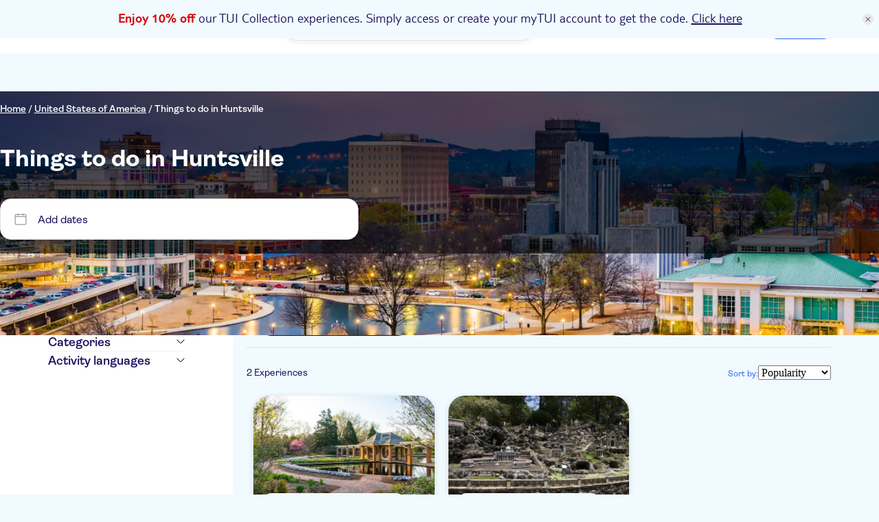

--- FILE ---
content_type: text/html;charset=utf-8
request_url: https://www.tuimusement.com/us/united-states-of-america/huntsville/d_8637-c_184/
body_size: 363868
content:
<!DOCTYPE html><html  lang="en-US"><head><meta charset="utf-8"><meta name="viewport" content="width=device-width, initial-scale=1"><title>Things to do in Huntsville: Attractions and Tours | TUI Musement</title><script src="https://mwa.tui.com/customer/mwa/auth-i11n-layer/1.1.2/mm.js"></script><style>.wrapper[data-v-abe1044f]{padding-top:var(--tui-header-height-mobile)}@media(min-width:1025px){.wrapper[data-v-abe1044f]{padding-top:var(--tui-header-height-desktop)}}</style><style>.app-promo-banner{align-items:center;background:rgb(var(--tui-tertiary-10));color:rgb(var(--tui-secondary));display:flex;flex-direction:row;justify-content:center;position:sticky;top:0;width:100%;z-index:100}@media(min-width:1025px){.app-promo-banner{align-items:center}.app-promo-banner__icon{align-self:center;display:flex;margin-top:var(--tui-spacing-unit)}}.app-promo-banner__icon{display:none;height:var(--tui-spacing-2xs)}.app-promo-banner__container{align-items:center;display:flex;flex:1;flex-direction:row;justify-content:center;min-height:var(--tui-spacing-sm)}.app-promo-banner__content{align-items:center;display:flex;flex-direction:column;padding:var(--tui-spacing-4xs) var(--tui-spacing-6xs)}@media(min-width:1025px){.app-promo-banner__content{padding:var(--tui-spacing-6xs) calc(var(--tui-spacing-unit)*5) var(--tui-spacing-6xs) var(--tui-spacing-4xs)}}.app-promo-banner__content--title{font-family:var(--tui-font-secondary);font-size:20px;font-weight:300;line-height:24px}@media(min-width:1025px){.app-promo-banner__content--title{text-align:justify}}.app-promo-banner__content--title{text-align:center}.app-promo-banner__content--subtitle{font-family:var(--tui-font-primary);font-size:12px;font-weight:400;line-height:normal;text-transform:lowercase}@media(min-width:1025px){.app-promo-banner__content--subtitle{display:flex}}.app-promo-banner__content--subtitle{display:none}.app-promo-banner__red{color:rgb(var(--tui-error));font-weight:700}.app-promo-banner__close{align-items:center;background:rgb(var(--tui-secondary-10));border-radius:50%;cursor:pointer;display:flex;height:var(--tui-spacing-4xs);justify-content:center;margin-right:var(--tui-spacing-6xs);transition:all .2s ease;width:var(--tui-spacing-4xs)}.app-promo-banner__close svg{width:var(--tui-spacing-6xs)}.app-promo-banner__close:hover,.app-promo-banner__close:hover svg{transform:scale(1.3)}.app-promo-banner a{color:rgb(var(--tui-secondary));text-decoration:underline}</style><style>.tui-app-banner[data-v-7d01d249]{background-color:rgb(var(--tui-error));display:flex;min-height:80px;padding:var(--tui-spacing-4xs);position:fixed;right:0;top:0;width:100%;z-index:500}.tui-app-banner__icon[data-v-7d01d249]{display:flex;height:17px;margin-right:14px;margin-top:3px;width:17px}.tui-app-banner__msg[data-v-7d01d249]{display:flex;flex-direction:column;max-width:65%}.tui-app-banner__msg-row[data-v-7d01d249]:first-of-type{margin-bottom:3px}.tui-app-banner__msg-link[data-v-7d01d249],.tui-app-banner__msg-text[data-v-7d01d249]{color:rgb(var(--tui-neutral-0));font-family:var(--tui-font-secondary);font-size:16px;font-weight:300;font-weight:400;line-height:20px}.tui-app-banner__msg-link[data-v-7d01d249]{cursor:pointer;padding-left:var(--tui-spacing-unit);text-decoration:underline}@media(min-width:768px){.tui-app-banner[data-v-7d01d249]{align-items:center;min-height:60px}.tui-app-banner__icon[data-v-7d01d249]{margin-top:0}.tui-app-banner__msg[data-v-7d01d249]{flex-direction:row;max-width:100%}.tui-app-banner__msg-row[data-v-7d01d249]:first-of-type{margin-bottom:0;margin-right:8px}.tui-app-banner__msg-link[data-v-7d01d249],.tui-app-banner__msg-text[data-v-7d01d249]{font-family:var(--tui-font-secondary);font-size:18px;font-weight:300;font-weight:400;line-height:22px}}.animation-enter-active[data-v-7d01d249],.animation-leave-active[data-v-7d01d249]{transition:transform 1s}.animation-enter[data-v-7d01d249]{transform:translateY(-100%)}.animation-enter-to[data-v-7d01d249],.animation-leave[data-v-7d01d249]{transform:translateY(0)}.animation-leave-to[data-v-7d01d249]{transform:translateY(-100%)}</style><style>.header-wrapper[data-v-2cdec4e0]{background-color:rgb(var(--tui-neutral-0));left:0;position:fixed;top:var(--body-promo-banner-margin);width:100%;z-index:50}.header-wrapper__header[data-v-2cdec4e0]{align-items:center;display:flex;height:var(--tui-header-height-mobile);justify-content:space-between;padding:0 15px}@media(min-width:1025px){.header-wrapper__header[data-v-2cdec4e0]{height:var(--tui-header-height-desktop);padding:15px var(--tui-spacing-m)}}@media(min-width:1441px){.header-wrapper__header[data-v-2cdec4e0]{margin:0 auto;max-width:1300px}}.header-wrapper__searchbar-desktop[data-v-2cdec4e0]{display:none}@media(min-width:1025px){.header-wrapper__searchbar-desktop--visible[data-v-2cdec4e0]{display:flex}}.header-wrapper__searchbar-mobile[data-v-2cdec4e0]{display:flex}@media(min-width:1025px){.header-wrapper__searchbar-mobile[data-v-2cdec4e0]{display:none}}.header-wrapper__menu[data-v-2cdec4e0]{align-items:center;display:flex;height:100%;justify-content:flex-end}.header-wrapper__navigation[data-v-2cdec4e0]{display:none}@media(min-width:1025px){.header-wrapper__navigation[data-v-2cdec4e0]{display:block;padding:0 10px}}.header-wrapper__cart[data-v-2cdec4e0]{align-items:center;display:flex;margin:0 0 0 var(--tui-spacing-4xs)}@media(min-width:1025px){.header-wrapper__cart[data-v-2cdec4e0]{margin:0}}.header-wrapper__mobile-menu[data-v-2cdec4e0]{align-items:center;display:flex}@media(min-width:1025px){.header-wrapper__mobile-menu[data-v-2cdec4e0]{display:none}}.header-wrapper__my-tui-cta-box[data-v-2cdec4e0]{align-items:center;display:flex;padding:0 0 0 var(--tui-spacing-4xs)}@media(min-width:1025px){.header-wrapper__my-tui-cta-box[data-v-2cdec4e0]{padding:0 0 0 var(--tui-spacing-5xs)}}.header-wrapper__separator[data-v-2cdec4e0]{background-color:rgb(var(--tui-secondary));display:none;height:var(--tui-spacing-4xs);width:2px}@media(min-width:1025px){.header-wrapper__separator[data-v-2cdec4e0]{display:block}}.header-wrapper__icon[data-v-2cdec4e0]{cursor:pointer;filter:brightness(0) saturate(100%) invert(14%) sepia(26%) saturate(4865%) hue-rotate(233deg) brightness(84%) contrast(114%);width:20px}.header-wrapper__logo-wrapper[data-v-2cdec4e0]{left:50%;position:absolute;transform:translate(-50%)}@media(min-width:1025px){.header-wrapper__logo-wrapper[data-v-2cdec4e0]{position:static;transform:none}}.header-wrapper__logo[data-v-2cdec4e0]{cursor:pointer;display:flex;flex:1;height:var(--tui-spacing-xs);justify-content:center;position:relative}@media(min-width:1025px){.header-wrapper__logo[data-v-2cdec4e0]{flex:none;height:35px;justify-content:flex-start;margin-right:30px}}</style><style>.tui-icon[data-v-9ab024f1]{height:100%;width:100%}.tui-icon--hidden[data-v-9ab024f1]{visibility:hidden}</style><style>.tui-logo__svg[data-v-4fa496e2]{height:100%;width:auto}.tui-logo__logo-svg[data-v-4fa496e2]{fill:rgb(var(--tui-error))}.tui-logo__experiences-logo-svg[data-v-4fa496e2]{fill:rgb(var(--tui-secondary))}</style><style>.tui-menu-navigation__nav[data-v-76a5b963]{display:block}@media(min-width:1025px){.tui-menu-navigation__nav[data-v-76a5b963]{display:flex;height:100%}}.tui-menu-navigation__item[data-v-76a5b963]{align-items:center;border-left:2px solid transparent;cursor:pointer;display:flex;font-family:var(--tui-font-primary);font-size:16px;font-weight:600;height:50px;justify-content:space-between;line-height:normal;padding:10px 35px;text-decoration:none}@media(min-width:1025px){.tui-menu-navigation__item[data-v-76a5b963]{border-left:none;height:22px;padding:0 10px}}.tui-menu-navigation__item--active[data-v-76a5b963]{background-color:rgb(var(--tui-tertiary-40),.4);border-left-color:rgb(var(--tui-secondary))}.tui-menu-navigation__icon[data-v-76a5b963]{display:flex;filter:brightness(0) saturate(100%) invert(14%) sepia(26%) saturate(4865%) hue-rotate(233deg) brightness(84%) contrast(114%);height:22px;width:22px}@media(min-width:1025px){.tui-menu-navigation__icon[data-v-76a5b963]{display:none}}.tui-menu-navigation__label-text[data-v-76a5b963]{color:rgb(var(--tui-secondary));flex:1}@media(min-width:1025px){.tui-menu-navigation__label-text[data-v-76a5b963]:hover{text-decoration:underline}}.tui-menu-navigation__label-text-suffix[data-v-76a5b963]{background-color:rgb(var(--tui-error));border-radius:var(--tui-border-radius-xs);color:rgb(var(--tui-neutral-0));display:inline-block;font-size:14px;margin-left:var(--tui-spacing-unit);padding:var(--tui-spacing-unit) var(--tui-spacing-6xs)}@media(min-width:1025px){.tui-menu-navigation__label-text-suffix[data-v-76a5b963]:hover{text-decoration:underline}.tui-menu-navigation__label-wrapper[data-v-76a5b963]{align-items:center;display:flex;gap:var(--tui-spacing-6xs);width:100%}}.tui-menu-navigation__label-icon[data-v-76a5b963]{display:none}@media(min-width:1025px){.tui-menu-navigation__label-icon[data-v-76a5b963]{display:block;fill:rgb(var(--tui-secondary));height:22px;width:22px}}</style><style>.tui-cart[data-v-f98b04c0]{border-radius:var(--tui-border-radius-3xl);display:flex;font-family:var(--tui-font-primary);font-size:16px;font-weight:600;gap:var(--tui-spacing-unit);line-height:normal;position:relative;text-decoration:none}.tui-cart__icon[data-v-f98b04c0]{fill:rgb(var(--tui-secondary));height:22px;width:22px}.tui-cart__icon-no-stroke[data-v-f98b04c0]{display:block}@media(min-width:1025px){.tui-cart__icon-no-stroke[data-v-f98b04c0]{display:none}}.tui-cart__icon-stroke[data-v-f98b04c0]{display:none}@media(min-width:1025px){.tui-cart__icon-stroke[data-v-f98b04c0]{display:block}}.tui-cart__badge[data-v-f98b04c0]{align-items:center;background-color:rgb(var(--tui-error));border-radius:var(--tui-border-radius-3xl);display:flex;height:18px;justify-content:center;padding:var(--tui-spacing-unit);position:absolute;right:-4px;top:-4px;width:18px}.tui-cart__badge-number[data-v-f98b04c0]{color:rgb(var(--tui-neutral-0));font-family:var(--tui-font-primary);font-size:12px;font-weight:400;line-height:normal;text-transform:uppercase}.tui-cart__label[data-v-f98b04c0]{display:none}@media(min-width:1025px){.tui-cart__label[data-v-f98b04c0]{display:block}}.tui-cart--has-item[data-v-f98b04c0]{background-color:rgb(var(--tui-tertiary-10));cursor:pointer;padding:var(--tui-spacing-6xs)}@media(min-width:1025px){.tui-cart--has-item[data-v-f98b04c0]{padding:var(--tui-spacing-6xs) var(--tui-spacing-4xs)}.tui-cart--has-item[data-v-f98b04c0]:hover{text-decoration:underline}}.tui-cart--active[data-v-f98b04c0]{background-color:rgb(var(--tui-tertiary-40));padding:var(--tui-spacing-6xs)}@media(min-width:1025px){.tui-cart--active[data-v-f98b04c0]{padding:var(--tui-spacing-6xs) var(--tui-spacing-4xs)}}</style><style>.MyTuiCta__content[data-v-066ff622]{align-items:center;cursor:pointer;display:flex;gap:10px;position:relative}.MyTuiCta__content-notification[data-v-066ff622]{display:flex;position:absolute;right:-.1rem;top:-.3rem}@media(min-width:1025px){.MyTuiCta__content-notification[data-v-066ff622]{right:.2rem;top:-.4rem}}.MyTuiCta__content-logged[data-v-066ff622]:hover{text-decoration:underline;text-decoration-color:rgb(var(--tui-primary))}.MyTuiCta__content-avatar[data-v-066ff622]{font-size:14px;font-weight:600;height:32px!important;min-width:32px!important;width:32px!important}.MyTuiCta__content-userIcon[data-v-066ff622]{border-radius:50%;box-sizing:content-box;height:22px;padding:5px;stroke-width:.3px;width:22px}.MyTuiCta__content-userIcon-logged[data-v-066ff622]{display:none;fill:rgb(var(--tui-primary));stroke:rgb(var(--tui-primary))}.MyTuiCta__content-userIcon-unlogged[data-v-066ff622]{background-color:rgb(var(--tui-primary));display:block;fill:rgb(var(--tui-neutral-0));stroke:rgb(var(--tui-neutral-0))}@media(min-width:1025px){.MyTuiCta__content-userIcon[data-v-066ff622]{border-radius:none;box-sizing:border-box;padding:0}.MyTuiCta__content-userIcon-unlogged[data-v-066ff622]{background-color:transparent}}.MyTuiCta__content-label[data-v-066ff622]{display:none;font-family:var(--tui-font-primary);font-size:16px;font-weight:600}.MyTuiCta__content-label-logged[data-v-066ff622]{color:rgb(var(--tui-primary))}.MyTuiCta__content-label-unlogged[data-v-066ff622]{color:rgb(var(--tui-neutral-0))}@media(min-width:1025px){.MyTuiCta__content[data-v-066ff622]{margin-left:12px}.MyTuiCta__content-unlogged[data-v-066ff622]{background-color:rgb(var(--tui-primary));border-radius:100px;padding:7px 16px}.MyTuiCta__content-unlogged[data-v-066ff622]:hover{background-color:rgb(var(--tui-primary-110))}.MyTuiCta__content-userIcon-unlogged[data-v-066ff622]{fill:rgb(var(--tui-neutral-0));stroke:rgb(var(--tui-neutral-0))}.MyTuiCta__content-label[data-v-066ff622]{display:block}}.MyTuiCta__auth-banner[data-v-066ff622]{display:none;position:relative}@media(min-width:1025px){.MyTuiCta__auth-banner[data-v-066ff622]{display:block}}.MyTuiCta__logout-dropdown[data-v-066ff622]{display:none;position:relative}@media(min-width:1025px){.MyTuiCta__logout-dropdown[data-v-066ff622]{display:block}}</style><style>.session-expired-modal[data-v-520760c0]{align-items:center;background-color:rgba(var(--tui-primary-120),.6);display:flex;height:100vh;left:0;padding:20px;position:absolute;top:0;width:100%;z-index:5}.session-expired-modal-container[data-v-520760c0]{background-color:rgb(var(--tui-neutral-0));border-radius:24px;box-shadow:0 10px 20px 4px #00000026,0 -4px 10px 4px #0000000d;display:flex;flex-direction:column;margin:auto;padding:24px;width:100%;z-index:10}.session-expired-modal-content[data-v-520760c0]{align-items:center;color:rgb(var(--tui-neutral-120));display:flex;flex-direction:column;font-weight:700;font-weight:400;gap:var(--tui-spacing-4xs);justify-content:center;margin-top:16px}.session-expired-modal-content[data-v-520760c0],.session-expired-modal-title[data-v-520760c0]{font-family:var(--tui-font-primary);font-size:20px;line-height:24px}.session-expired-modal-title[data-v-520760c0]{color:rgb(var(--tui-neutral));font-weight:700}.session-expired-modal-actions[data-v-520760c0]{align-items:center;display:flex;flex-direction:column-reverse;gap:var(--tui-spacing-6xs);margin-top:40px}.session-expired-modal-actions>div[data-v-520760c0]{width:100%}.session-expired-modal-actions>div>button[data-v-520760c0]{border-radius:var(--tui-border-radius-s);font-family:var(--tui-font-primary);font-size:18px;font-weight:700;font-weight:400;line-height:21px}.session-expired-modal-close-icon[data-v-520760c0]{color:rgb(var(--tui-neutral));cursor:pointer;margin:auto 0 auto auto;right:25px;top:25px;width:24px}@media(min-width:768px){.session-expired-modal-container[data-v-520760c0]{width:335px}}@media(min-width:1025px){.session-expired-modal-container[data-v-520760c0]{width:478px}.session-expired-modal-actions[data-v-520760c0]{flex-direction:row;gap:var(--tui-spacing-4xs)}}</style><style>.notification-dot[data-v-2194203f]{align-items:center;height:1rem;justify-content:center;width:1rem}.notification-dot__first[data-v-2194203f]{background-color:rgb(var(--tui-error));border-radius:50%;height:.625rem;position:absolute;width:.625rem;z-index:3}.notification-dot__second[data-v-2194203f]{background:radial-gradient(50% 50% at 50% 50%,#d40e141a 0,#ff00004d);z-index:1}.notification-dot__second[data-v-2194203f],.notification-dot__third[data-v-2194203f]{animation:pulse-animation-2194203f 1.2s ease-out infinite;border-radius:50%;height:.625rem;opacity:1;position:absolute;width:.625rem}.notification-dot__third[data-v-2194203f]{animation-delay:.6s;background:radial-gradient(circle,#ff00001a,#ff00004d);z-index:2}@keyframes pulse-animation-2194203f{0%{height:.625rem;opacity:1;width:.625rem}50%{height:1rem;opacity:1;width:1rem}to{height:1rem;opacity:0;width:1rem}}</style><style>@media(min-width:1025px){.account-drawer-menu[data-v-b16f4951]{display:none}}.account-drawer-menu__profile[data-v-b16f4951]{display:flex;gap:var(--tui-spacing-3xs);margin-bottom:var(--tui-spacing-6xs);padding-bottom:var(--tui-spacing-6xs)}.account-drawer-menu__profile--avatar[data-v-b16f4951]{font-size:24px;font-weight:600}.account-drawer-menu__profile--content[data-v-b16f4951]{display:flex;flex-direction:column}.account-drawer-menu__profile--content--welcome[data-v-b16f4951]{font-size:16px;font-weight:700;margin-bottom:var(--tui-spacing-6xs)}.account-drawer-menu__profile--content--name[data-v-b16f4951]{color:rgb(var(--tui-primary));font-size:var(--tui-spacing-3xs);font-weight:700;margin-bottom:10px}.account-drawer-menu__profile--content--email[data-v-b16f4951]{align-items:center;display:flex;font-size:12px;font-weight:400;gap:var(--tui-spacing-6xs)}.account-drawer-menu__profile--content--email svg[data-v-b16f4951]{fill:rgb(var(--tui-secondary));height:var(--tui-spacing-3xs);width:var(--tui-spacing-3xs)}.account-drawer-menu__item[data-v-b16f4951]{align-items:center;cursor:pointer;display:flex;flex-direction:row;font-size:16px;font-weight:600;gap:12px;margin-bottom:16px;padding:16px var(--tui-spacing-6xs)}.account-drawer-menu__item-gotoaccount[data-v-b16f4951]{gap:8px;width:100%}.account-drawer-menu__item svg[data-v-b16f4951]{fill:rgb(var(--tui-secondary));height:var(--tui-spacing-3xs);width:var(--tui-spacing-3xs)}.account-drawer-menu__item[data-v-b16f4951]:hover{background-color:rgb(var(--tui-neutral-20))}.account-drawer-menu__item[data-v-b16f4951]:active{background-color:rgb(var(--tui-neutral-40))}.account-drawer-menu__separator[data-v-b16f4951]{background-color:rgb(var(--tui-line-40));height:1.5px;margin:32px 0;width:100%}</style><style>.drawer-menu[data-v-a307c0ed]{color:rgb(var(--tui-secondary));font-family:var(--tui-font-primary)}@media(min-width:1025px){.drawer-menu[data-v-a307c0ed]{display:none}}.drawer-menu__window[data-v-a307c0ed]{background-color:rgb(var(--tui-neutral-0));border-top:1px solid rgb(var(--tui-line-40));border-top-left-radius:16px;border-top-right-radius:16px;bottom:-150vh;box-sizing:border-box;left:0;padding:0 16px 40px;position:fixed;transition:all .6s cubic-bezier(.65,0,.35,1);width:100%;z-index:10}.drawer-menu__window.show[data-v-a307c0ed]{bottom:-40px}.drawer-menu__drag-element[data-v-a307c0ed]{align-items:center;display:flex;justify-content:center;margin-bottom:30px;padding:10px 0 32px;width:100%}.drawer-menu__drag-element--line[data-v-a307c0ed]{background-color:rgb(var(--tui-secondary-40));border-radius:120px;height:4px;width:64px}.overlay-enter-active[data-v-a307c0ed],.overlay-leave-active[data-v-a307c0ed]{transition:opacity .6s cubic-bezier(.65,0,.35,1)}.overlay-enter[data-v-a307c0ed],.overlay-leave-to[data-v-a307c0ed]{opacity:0}.overlay-enter-to[data-v-a307c0ed],.overlay-leave[data-v-a307c0ed]{opacity:1}</style><style>.user-avatar[data-v-9bcb7130]{align-items:center;background-color:rgb(var(--tui-primary-120));border-radius:50%;color:rgb(var(--tui-neutral-0));display:flex;font-family:var(--tui-font-primary);font-size:25px;font-size:14px;font-weight:700;height:60px;justify-content:center;line-height:29px;line-height:100%;min-width:60px;text-transform:uppercase;width:60px}@media(min-width:768px){.user-avatar[data-v-9bcb7130]{font-family:var(--tui-font-primary);font-size:35px;font-weight:700;line-height:38px}}</style><style>.header-auth-banner[data-v-99300f78]{position:absolute;right:0;z-index:200}.header-auth-banner__spacer[data-v-99300f78]{height:var(--tui-spacing-5xs);width:100%}.header-auth-banner__card[data-v-99300f78]{background-color:rgb(var(--tui-neutral-0));border:1px solid rgb(var(--tui-neutral-40));border-radius:var(--tui-spacing-5xs);box-shadow:0 2px 8px 3px #0000000d;overflow:hidden;width:19.938rem}.header-auth-banner__card--image-container[data-v-99300f78]{align-items:flex-end;background:linear-gradient(180deg,#cee8f6,#fff);display:flex;height:7.31rem;justify-content:center}.header-auth-banner__card--image-container--mask[data-v-99300f78]{align-items:flex-end;border-radius:50%;display:flex;height:6.875rem;justify-content:center;overflow:hidden;width:18.4375rem}.header-auth-banner__card--image-container--mask--image[data-v-99300f78]{height:5.7rem}.header-auth-banner__card--content[data-v-99300f78]{padding:var(--tui-spacing-3xs);text-align:center}.header-auth-banner__card--content--title[data-v-99300f78]{color:rgb(var(--tui-secondary));font-family:var(--tui-font-primary);font-size:18px;font-weight:700;line-height:21px;margin-bottom:var(--tui-spacing-4xs)}.header-auth-banner__card--content--subtitle[data-v-99300f78]{font-family:var(--tui-font-primary);font-size:14px;font-weight:600;line-height:normal;margin-bottom:var(--tui-spacing-3xs)}.header-auth-banner__card--content--btn[data-v-99300f78]{background-color:rgb(var(--tui-primary));border:none;border-radius:var(--tui-border-radius-3xl);color:rgb(var(--tui-neutral-0));cursor:pointer;font-family:var(--tui-font-primary);font-weight:600;height:100%;line-height:normal;overflow:hidden;padding:var(--tui-spacing-6xs) var(--tui-spacing-4xs);text-decoration:none;transition:all .2s ease;width:100%}.header-auth-banner__card--content--btn[data-v-99300f78]:hover{background-color:rgb(var(--tui-primary-110))}.header-auth-banner__card--content--footer[data-v-99300f78]{align-items:center;display:flex;font-family:var(--tui-font-primary);font-size:14px;font-weight:600;gap:var(--tui-spacing-6xs);justify-content:center;line-height:normal;margin-top:var(--tui-spacing-4xs)}.header-auth-banner__card--content--footer--link[data-v-99300f78]{color:rgb(var(--tui-primary));cursor:pointer;text-decoration:underline}.header-auth-banner__card--content--footer--link[data-v-99300f78]:hover{text-decoration:none}</style><style>.page-drawer[data-v-90097c92]{height:100vh;opacity:0;position:fixed;top:0;transition:all .6s cubic-bezier(.65,0,.35,1);visibility:hidden;width:100%;z-index:200}.page-drawer--show[data-v-90097c92]{opacity:1;visibility:visible}.page-drawer__mask[data-v-90097c92]{background-color:rgb(var(--tui-primary-120),.6);height:150vh;left:0;position:fixed;top:0;width:100%;z-index:1}.page-drawer__container[data-v-90097c92]{background:rgb(var(--tui-neutral-0));height:100%;overflow-y:auto;padding:24px 20px;position:fixed;right:0;top:0;width:100%;z-index:5}@media(min-width:768px){.page-drawer__container[data-v-90097c92]{padding:72px 55px;width:90%}}@media(min-width:1025px){.page-drawer__container[data-v-90097c92]{width:80%}}@media(min-width:1441px){.page-drawer__container[data-v-90097c92]{width:70%}}.page-drawer__container--icon[data-v-90097c92]{align-items:center;cursor:pointer;display:flex;justify-content:center;padding:1.5px;position:absolute;right:20px;top:24px}@media(min-width:768px){.page-drawer__container--icon[data-v-90097c92]{right:24px;top:24px}}.page-drawer__container--icon svg[data-v-90097c92]{height:15px;width:15px}.page-drawer__container--content[data-v-90097c92]{padding-top:30px}@media(min-width:768px){.page-drawer__container--content[data-v-90097c92]{padding-top:0}}</style><style>.tui-mobile-panel[data-v-256fb58e]{background-color:#fff;height:100%;left:0;overflow:hidden scroll;padding:var(--tui-spacing-4xs) 0;position:fixed;top:0;transition:top .3s ease;width:100%;z-index:200}@media(min-width:1025px){.tui-mobile-panel[data-v-256fb58e]{display:none}}.theme-02[data-v-256fb58e]{padding:0}.theme-03[data-v-256fb58e]{height:calc(100% - var(--body-promo-banner-margin) - var(--tui-header-height-mobile));top:calc(var(--body-promo-banner-margin) + var(--tui-header-height-mobile))}.theme-04[data-v-256fb58e]{animation:fade-out-256fb58e 1s;animation-delay:4s;background:rgb(var(--tui-neutral));color:#fff;padding:0;width:100vw}@keyframes fade-out-256fb58e{0%{opacity:1}to{opacity:0}}</style><style>.tui-affiliate-header[data-v-0c55c5b3]{background-color:rgb(var(--tui-tertiary),.75);color:rgb(var(--tui-primary-120));font-family:var(--tui-font-primary);font-size:12px;font-weight:400;left:0;line-height:normal;margin-top:var(--tui-spacing-sm);padding:2px var(--tui-spacing-4xs);position:fixed;text-transform:uppercase;width:100%;z-index:100}@media(min-width:768px){.tui-affiliate-header[data-v-0c55c5b3]{font-family:var(--tui-font-secondary);font-size:14px;font-weight:300;line-height:18px}}@media(min-width:1025px){.tui-affiliate-header[data-v-0c55c5b3]{margin-top:var(--tui-spacing-l);padding:2px var(--tui-spacing-2xs)}}</style><style>.tui-city-page__carousel[data-v-87df2182],.tui-city-page__dynamic-footer[data-v-87df2182],.tui-city-page__faqs[data-v-87df2182],.tui-city-page__intro[data-v-87df2182],.tui-city-page__main-content[data-v-87df2182],.tui-city-page__search--loading[data-v-87df2182],.tui-city-page__view-all-activities[data-v-87df2182]{padding-inline:var(--tui-spacing-3xs)}@media(min-width:768px){.tui-city-page__carousel[data-v-87df2182],.tui-city-page__dynamic-footer[data-v-87df2182],.tui-city-page__faqs[data-v-87df2182],.tui-city-page__intro[data-v-87df2182],.tui-city-page__main-content[data-v-87df2182],.tui-city-page__search--loading[data-v-87df2182],.tui-city-page__view-all-activities[data-v-87df2182]{padding-inline:var(--tui-spacing-2xs)}}@media(min-width:1441px){.tui-city-page__carousel[data-v-87df2182],.tui-city-page__dynamic-footer[data-v-87df2182],.tui-city-page__faqs[data-v-87df2182],.tui-city-page__intro[data-v-87df2182],.tui-city-page__main-content[data-v-87df2182],.tui-city-page__search--loading[data-v-87df2182],.tui-city-page__view-all-activities[data-v-87df2182]{padding-inline:var(--tui-spacing-lm)}}.tui-city-page__intro[data-v-87df2182]{padding-block:var(--tui-spacing-3xs)}@media(min-width:768px){.tui-city-page__intro[data-v-87df2182]{padding-block:var(--tui-spacing-2xs)}}@media(min-width:1025px){.tui-city-page__intro[data-v-87df2182]{padding-block:var(--tui-spacing-lm)}}.tui-city-page__view-all-activities--faqs[data-v-87df2182],.tui-city-page__view-all-activities--intro[data-v-87df2182]{margin-block:0;padding-bottom:var(--tui-spacing-2xs)}.tui-city-page[data-v-87df2182]{background-color:rgb(var(--tui-tertiary-10))}.tui-city-page__search--loading[data-v-87df2182]{margin:0 auto;max-width:1440px}.tui-city-page__breadcrumb--loading[data-v-87df2182]{display:none}@media(min-width:1025px){.tui-city-page__breadcrumb--loading[data-v-87df2182]{display:inherit}}.tui-city-page__search-title--loading[data-v-87df2182]{height:30px;width:248px}@media(min-width:768px){.tui-city-page__search-title--loading[data-v-87df2182]{width:472px}}@media(min-width:1025px){.tui-city-page__search-title--loading[data-v-87df2182]{margin:var(--tui-spacing-3xs) var(--tui-spacing-l) var(--tui-spacing-4xs);width:769px}}@media(min-width:1441px){.tui-city-page__search-title--loading[data-v-87df2182]{margin:var(--tui-spacing-3xs) var(--tui-spacing-m) var(--tui-spacing-4xs)}}.tui-city-page__banner[data-v-87df2182]{height:100%;position:relative;width:100%;z-index:5}.tui-city-page__carousel[data-v-87df2182]{background-color:rgb(var(--tui-tertiary-20));padding:20px}@media(min-width:1025px){.tui-city-page__carousel[data-v-87df2182]{padding:35px 70px}}.tui-city-page__embedded-banner[data-v-87df2182]{margin-top:var(--tui-spacing-3xs)}@media(min-width:768px){.tui-city-page__sidebar[data-v-87df2182]{padding:35px 70px}}@media(min-width:1025px){.tui-city-page__sidebar[data-v-87df2182]{background-color:rgb(var(--tui-neutral-0));height:100%;width:100%}}.tui-city-page__main-content[data-v-87df2182]{margin:0;padding:20px}@media(min-width:1025px){.tui-city-page__main-content[data-v-87df2182]{padding:35px 70px 35px 20px}}.tui-city-page__results-list-title[data-v-87df2182]{color:rgb(var(--tui-neutral));font-family:var(--tui-font-primary);font-size:20px;font-weight:700;line-height:24px}@media(min-width:1025px){.tui-city-page__results-list-title[data-v-87df2182]{font-family:var(--tui-font-primary);font-size:25px;font-weight:700;line-height:29px}}.tui-city-page__view-all-activities[data-v-87df2182]{display:flex;font-family:var(--tui-font-primary);font-size:16px;font-weight:600;justify-content:center;line-height:normal;text-decoration:none;white-space:nowrap}.tui-city-page__view-all-activities--intro[data-v-87df2182]{background-color:rgb(var(--tui-neutral-0));display:block}.tui-city-page__view-all-activities--faqs[data-v-87df2182]{background-color:rgb(var(--tui-tertiary-20));display:block}.tui-city-page__view-all-activities[data-v-87df2182] a{color:rgb(var(--tui-secondary));display:flex;gap:6px}.tui-city-page__view-all-activities[data-v-87df2182] a :deep(img){filter:brightness(0) saturate(100%) invert(14%) sepia(26%) saturate(4865%) hue-rotate(233deg) brightness(84%) contrast(114%)}@media(min-width:768px){.tui-city-page__after-content--intro[data-v-87df2182]{margin-top:var(--tui-spacing-unit)}}.tui-city-page__intro[data-v-87df2182]{background-color:rgb(var(--tui-neutral-0));width:100%}@media(min-width:1025px){.tui-city-page__intro[data-v-87df2182]{grid-area:after-content}}.tui-city-page__faqs[data-v-87df2182]{background-color:rgb(var(--tui-tertiary-20));padding-block:var(--tui-spacing-3xs)}@media(min-width:1025px){.tui-city-page__faqs[data-v-87df2182]{padding-block:var(--tui-spacing-2xs)}}</style><style>.tui-search-page-hero[data-v-1262c719]{display:grid;grid-template:"content" minmax(136px,min-content)/100%;height:100%;position:relative}.tui-search-page-hero__cover[data-v-1262c719]{grid-area:content;inset:0;position:absolute;z-index:1}.tui-search-page-hero__cover-overlay[data-v-1262c719]{align-items:center;background-color:rgb(var(--tui-neutral-120),.6)}.tui-search-page-hero__content[data-v-1262c719],.tui-search-page-hero__cover-overlay[data-v-1262c719]{display:flex;grid-area:content;height:100%;justify-content:center;width:100%;z-index:1}.tui-search-page-hero__content[data-v-1262c719]{flex-direction:column;padding-inline:20px}@media(min-width:768px){.tui-search-page-hero__content[data-v-1262c719]{justify-content:flex-start;padding-inline:70px}}.tui-search-page-hero__content--solid[data-v-1262c719]{background-color:rgb(var(--tui-neutral-0));z-index:auto}@media(min-width:1025px){.tui-search-page-hero__content--solid[data-v-1262c719]{background-color:rgb(var(--tui-secondary));border-radius:var(--tui-border-radius-m) var(--tui-border-radius-m) 0 0}}.tui-search-page-hero__breadcrumbs[data-v-1262c719]{margin-top:var(--tui-spacing-unit)}@media(min-width:768px){.tui-search-page-hero__breadcrumbs[data-v-1262c719]{margin-top:var(--tui-spacing-4xs)}}.tui-search-page-hero__breadcrumbs[data-v-1262c719]:empty{display:none}.tui-search-page-hero__title[data-v-1262c719]{color:rgb(var(--tui-neutral-120));font-family:var(--tui-font-primary);font-size:25px;font-weight:700;line-height:29px;margin-bottom:var(--tui-spacing-3xs);margin-top:8px}@media(min-width:768px){.tui-search-page-hero__title[data-v-1262c719]{margin-top:44px}}@media(min-width:1025px){.tui-search-page-hero__title[data-v-1262c719]{color:rgb(var(--tui-neutral-0));font-family:var(--tui-font-primary);font-size:35px;font-weight:700;line-height:38px}}.tui-search-page-hero__title--white[data-v-1262c719]{color:rgb(var(--tui-neutral-0))}.tui-search-page-hero__subtitle-wrapper[data-v-1262c719]{margin-top:var(--tui-spacing-6xs)}.tui-search-page-hero__subtitle-wrapper--variant[data-v-1262c719]{margin-block:20px}.tui-search-page-hero__subtitle[data-v-1262c719]{color:rgb(var(--tui-neutral));font-family:var(--tui-font-primary);font-size:16px;font-weight:600;line-height:19px}@media(min-width:1025px){.tui-search-page-hero__subtitle[data-v-1262c719]{color:rgb(var(--tui-neutral-0))}}.tui-search-page-hero__subtitle--variant[data-v-1262c719]{color:rgb(var(--tui-neutral-0));font-family:var(--tui-font-secondary);font-size:20px;font-weight:300;line-height:24px}.tui-search-page-hero__marker[data-v-1262c719]{color:rgb(var(--tui-neutral-0));display:inline-block;height:20px;width:15px}.tui-search-page-hero__filters-group[data-v-1262c719]{display:flex;flex-wrap:wrap;margin-bottom:20px}@media(min-width:768px){.tui-search-page-hero__filters-group[data-v-1262c719]{-moz-column-gap:20px;column-gap:20px;display:flex;flex-wrap:nowrap}}@media(min-width:1025px){.tui-search-page-hero__filters-group[data-v-1262c719]{z-index:10}}.tui-search-page-hero__search-bar[data-v-1262c719]{display:none}.tui-search-page-hero__search-bar[data-v-1262c719]:not(:empty){display:block;flex:1 0 100%;margin-top:var(--tui-spacing-5xs)}@media(min-width:768px){.tui-search-page-hero__search-bar[data-v-1262c719]{display:none}.tui-search-page-hero__search-bar[data-v-1262c719]:not(:empty){display:block;flex:1 0 auto;margin-top:var(--tui-spacing-4xs)}}.tui-search-page-hero__calendar[data-v-1262c719]{flex:1 0 100%;margin-top:var(--tui-spacing-5xs)}@media(min-width:768px){.tui-search-page-hero__calendar[data-v-1262c719]{flex:0 0 40.8%;margin-top:var(--tui-spacing-4xs)}}</style><style>.tui-hero-image[data-v-ec655b6f]{height:100%;-o-object-fit:cover;object-fit:cover;width:100%}</style><style>.tui-breadcrumb[data-v-be0e1c18]{align-items:center;display:grid;flex-wrap:nowrap;gap:var(--tui-spacing-unit);grid-template:"prev breadcrumb next" fit-content(100%)/16px 1fr 16px;justify-content:flex-start;width:100%}.tui-breadcrumb__crumbs[data-v-be0e1c18]{grid-area:1/prev/1/next;overflow:scroll;text-wrap:nowrap;-webkit-overflow-scrolling:touch;scrollbar-width:none}.tui-breadcrumb__crumbs[data-v-be0e1c18]::-webkit-scrollbar{display:none}.tui-breadcrumb__separator[data-v-be0e1c18]{color:rgb(var(--tui-neutral-120));font-family:var(--tui-font-primary);font-size:14px;font-weight:600;line-height:normal;-webkit-user-select:none;-moz-user-select:none;user-select:none}.tui-breadcrumb--light .tui-breadcrumb__separator[data-v-be0e1c18]{color:rgb(var(--tui-neutral-0))}.tui-breadcrumb__link[data-v-be0e1c18]{display:inline;font-family:var(--tui-font-primary);font-size:14px;font-weight:600;line-height:normal}.tui-breadcrumb__link[data-v-be0e1c18] a{color:rgb(var(--tui-neutral-120));cursor:default}.tui-breadcrumb--light .tui-breadcrumb__link[data-v-be0e1c18] a{color:rgb(var(--tui-neutral-0))}.tui-breadcrumb__link--button-small.tui-breadcrumb__link[data-v-be0e1c18] a{font-family:var(--tui-font-primary);font-size:14px;font-weight:600;line-height:normal;text-decoration:underline}.tui-breadcrumb__link--pointer.tui-breadcrumb__link[data-v-be0e1c18] a{cursor:pointer}.tui-breadcrumb__navigation[data-v-be0e1c18]{--arrow-size:16px;border:none;cursor:pointer;display:flex;height:var(--arrow-size);opacity:0;padding:var(--tui-spacing-unit);position:sticky;transition:opacity .2s linear;width:var(--arrow-size)}.tui-breadcrumb--dark .tui-breadcrumb__navigation[data-v-be0e1c18]{background-color:rgb(var(--tui-neutral-0));color:rgb(var(--tui-neutral-120))}.tui-breadcrumb--light .tui-breadcrumb__navigation[data-v-be0e1c18]{background-color:transparent;color:rgb(var(--tui-neutral-0))}.tui-breadcrumb--tertiary-dark .tui-breadcrumb__navigation[data-v-be0e1c18]{background-color:rgb(var(--tui-tertiary-10));color:rgb(var(--tui-neutral-120))}.tui-breadcrumb__navigation--prev[data-v-be0e1c18]{grid-area:prev;left:0}.tui-breadcrumb__navigation--next[data-v-be0e1c18]{grid-area:next;left:calc(100% - var(--arrow-size))}.tui-breadcrumb__navigation--visible[data-v-be0e1c18]{opacity:1}.tui-breadcrumb__navigation-icon[data-v-be0e1c18]{fill:currentcolor;height:100%;width:100%}</style><style>.automatic-faqs__section-title[data-v-b73f3273]{font-family:var(--tui-font-primary);font-size:20px;font-weight:700;line-height:24px}@media(min-width:1025px){.automatic-faqs__section-title[data-v-b73f3273]{font-family:var(--tui-font-primary);font-size:25px;font-weight:700;line-height:29px}}.automatic-faqs__grid[data-v-b73f3273]{background-color:rgb(var(--tui-neutral-0));border-radius:var(--tui-border-radius-2xs);display:flex;flex-direction:column;margin-top:var(--tui-spacing-5xs);padding-inline:var(--tui-spacing-4xs)}@media(min-width:1025px){.automatic-faqs__grid[data-v-b73f3273]{align-items:stretch;background-color:unset;border-radius:unset;flex-flow:row wrap;gap:var(--tui-spacing-6xs);justify-content:space-between;padding:0}}.automatic-faqs__faq-block[data-v-b73f3273]{border-top:1px solid rgb(var(--tui-neutral-40));padding-block:var(--tui-spacing-4xs);width:100%}.automatic-faqs__faq-block[data-v-b73f3273]:first-child{border-top:unset}.automatic-faqs__faq-block[data-v-b73f3273]:empty{display:none}@media(min-width:1025px){.automatic-faqs__faq-block[data-v-b73f3273]{background-color:rgb(var(--tui-neutral-0));border-radius:var(--tui-border-radius-2xs);border-top:unset;flex-grow:2;max-width:100%;padding:var(--tui-spacing-2xs);width:calc(50% - var(--tui-spacing-unit))}}.automatic-faqs__question[data-v-b73f3273]{color:rgb(var(--tui-neutral-120));font-family:var(--tui-font-primary);font-size:16px;font-weight:600;line-height:19px;margin-bottom:var(--tui-spacing-unit)}@media(min-width:1025px){.automatic-faqs__question[data-v-b73f3273]{font-family:var(--tui-font-primary);font-size:20px;font-weight:600;line-height:normal}}.automatic-faqs__answer[data-v-b73f3273]{color:rgb(var(--tui-neutral));font-family:var(--tui-font-secondary);font-size:16px;font-weight:300;line-height:20px;margin-bottom:var(--tui-spacing-5xs)}.automatic-faqs__answer-list[data-v-b73f3273]{list-style:none;margin:0;padding:0}.automatic-faqs__answer-list-item[data-v-b73f3273]{border-right:1px solid rgb(var(--tui-neutral-40));color:rgb(var(--tui-primary));display:inline-block;font-family:var(--tui-font-primary);font-size:12px;font-weight:400;line-height:normal;margin-right:var(--tui-spacing-6xs);max-width:100%;overflow:hidden;padding-right:var(--tui-spacing-6xs);text-overflow:ellipsis;text-transform:lowercase;text-transform:none;white-space:nowrap}.automatic-faqs__answer-list-item[data-v-b73f3273]:last-child{border:none;margin:0;padding:0}.automatic-faqs__link[data-v-b73f3273]{color:rgb(var(--tui-primary));font-family:var(--tui-font-primary);font-size:12px;font-weight:400;line-height:normal;text-transform:lowercase;text-transform:none}</style><style>.tui-dynamic-footer[data-v-798d4079]{background-color:rgb(var(--tui-neutral-0));display:flex;flex-direction:column;gap:var(--tui-spacing-4xs);padding-block:var(--tui-spacing-2xs)}@media(min-width:1025px){.tui-dynamic-footer[data-v-798d4079]{gap:var(--tui-spacing-3xs);padding-block:var(--tui-spacing-m)}}.tui-dynamic-footer[data-v-798d4079]:empty{display:none}</style><style>.tui-read-more__title[data-v-3a5a9635]{color:rgb(var(--tui-neutral));font-family:var(--tui-font-primary);font-size:20px;font-weight:700;line-height:24px;margin:0 0 var(--tui-spacing-4xs) 0;max-width:100%}@media(min-width:1025px){.tui-read-more__title[data-v-3a5a9635]{font-family:var(--tui-font-primary);font-size:25px;font-weight:700;line-height:29px}}.tui-read-more__content[data-v-3a5a9635]{max-height:var(--max-height);overflow:hidden}.tui-read-more__content--collapsed[data-v-3a5a9635]{-webkit-mask-image:linear-gradient(to bottom,rgb(var(--tui-neutral-120)) 75%,rgb(var(--tui-neutral-120),0) 90%);mask-image:linear-gradient(to bottom,rgb(var(--tui-neutral-120)) 75%,rgb(var(--tui-neutral-120),0) 90%);position:relative}.tui-read-more__content--expanded[data-v-3a5a9635]{-webkit-mask-image:linear-gradient(to bottom,rgb(var(--tui-neutral-120)) 100%,rgb(var(--tui-neutral-120),0) 0);mask-image:linear-gradient(to bottom,rgb(var(--tui-neutral-120)) 100%,rgb(var(--tui-neutral-120),0) 0);max-height:none}.tui-read-more__toggle[data-v-3a5a9635]{background:none;border:none;color:rgb(var(--tui-primary));cursor:pointer;display:inline-block;font-family:var(--tui-font-primary);font-size:16px;font-weight:600;line-height:normal;margin-top:var(--tui-spacing-5xs);padding:0;text-decoration:underline}</style><style>.tui-link-list[data-v-261c6a82]{margin:0;padding:0}@media(min-width:1025px){.tui-link-list[data-v-261c6a82]{padding-left:var(--tui-spacing-2xs)}}.tui-link-list__link-item[data-v-261c6a82]{border-right:1px solid rgb(var(--tui-neutral-40));color:rgb(var(--tui-primary));display:inline-block;margin-right:var(--tui-spacing-4xs);max-width:100%;overflow:hidden;padding-right:var(--tui-spacing-4xs);text-overflow:ellipsis;white-space:nowrap}.tui-link-list__link-item[data-v-261c6a82]:last-child{border:none;margin:0;padding:0}.tui-link-list__link[data-v-261c6a82]{color:rgb(var(--tui-primary));font-family:var(--tui-font-primary);font-size:16px;font-weight:600;line-height:19px}</style><style>.tui-footer[data-v-cca0fad9]{background-color:rgb(var(--tui-neutral-0));border-top:1px solid rgb(var(--tui-secondary-20));overflow:hidden}.tui-footer__top-section[data-v-cca0fad9]{margin-bottom:44px;margin-top:7px;padding:0 15px}@media(min-width:768px){.tui-footer__top-section[data-v-cca0fad9]{display:flex;margin:0;padding:24px 79px 46px 15px}}@media(min-width:1025px){.tui-footer__top-section[data-v-cca0fad9]{padding:var(--tui-spacing-xs) var(--tui-spacing-lm)}}@media(min-width:1441px){.tui-footer__top-section[data-v-cca0fad9]{margin:0 auto;max-width:1300px}}@media(min-width:768px){.tui-footer__top-section-link-group-wrapper-mobile[data-v-cca0fad9]{flex:1;margin-right:95px}}@media(min-width:1025px){.tui-footer__top-section-link-group-wrapper-mobile[data-v-cca0fad9]{display:none}}.tui-footer__top-section-link-group-wrapper-desktop[data-v-cca0fad9]{display:none}@media(min-width:1025px){.tui-footer__top-section-link-group-wrapper-desktop[data-v-cca0fad9]{display:flex;flex:3}}.tui-footer__top-section-link-group[data-v-cca0fad9]{display:flex;flex-direction:column;padding:5px 0}@media(min-width:768px){.tui-footer__top-section-link-group[data-v-cca0fad9]{flex:1;padding:0}}@media(min-width:1025px){.tui-footer__top-section-link-group[data-v-cca0fad9]{max-width:300px}}.tui-footer__top-section-link-group-title[data-v-cca0fad9]{color:rgb(var(--tui-neutral-120));font-family:var(--tui-font-primary);font-size:20px;font-weight:700;line-height:24px;padding:5px 0}@media(min-width:768px){.tui-footer__top-section-link-group-title[data-v-cca0fad9]{margin-bottom:10px}}@media(min-width:1025px){.tui-footer__top-section-link-group-title[data-v-cca0fad9]{font-family:var(--tui-font-primary);font-size:18px;font-weight:700;line-height:21px}}.tui-footer__top-section-link-group-link[data-v-cca0fad9]{padding:5px 0}.tui-footer__top-section-link-group-link-text[data-v-cca0fad9]{color:rgb(var(--tui-neutral));font-family:var(--tui-font-primary);font-size:18px;font-style:normal;font-weight:400;line-height:normal}@media(min-width:768px){.tui-footer__top-section-preferences[data-v-cca0fad9]{flex:1}}.tui-footer__top-section-preferences-title[data-v-cca0fad9]{color:rgb(var(--tui-neutral-120));display:block;font-family:var(--tui-font-primary);font-size:20px;font-weight:700;line-height:24px;margin-top:20px;padding:15px 0}@media(min-width:768px){.tui-footer__top-section-preferences-title[data-v-cca0fad9]{display:block;margin-bottom:18px;margin-top:0;padding:0}}@media(min-width:1025px){.tui-footer__top-section-preferences-title[data-v-cca0fad9]{font-family:var(--tui-font-primary);font-size:18px;font-weight:700;line-height:21px}}.tui-footer__top-section-preferences-dropdown[data-v-cca0fad9]:first-of-type{margin-bottom:15px}.tui-footer__bottom-section[data-v-cca0fad9]{margin-bottom:var(--tui-footer-bottom-spacing);padding:10px 15px}@media(min-width:1025px){.tui-footer__bottom-section[data-v-cca0fad9]{border-bottom:none;display:flex;margin:0 60px;padding:20px 0 5px}}@media(min-width:1441px){.tui-footer__bottom-section[data-v-cca0fad9]{margin:0 auto;max-width:1300px;padding-inline:var(--tui-spacing-lm)}}.tui-footer__bottom-section-description-wrapper[data-v-cca0fad9]{border-bottom:1px solid rgb(var(--tui-neutral-40));border-top:1px solid rgb(var(--tui-neutral-40));padding-bottom:14px;padding-top:11px}@media(min-width:1025px){.tui-footer__bottom-section-description-wrapper[data-v-cca0fad9]{border-bottom:0;flex:1}}.tui-footer__bottom-section-description[data-v-cca0fad9]{display:flex;max-width:70%}@media(min-width:1025px){.tui-footer__bottom-section-description[data-v-cca0fad9]{align-items:center;display:flex;flex:1;margin:0 80px 0 0;max-width:none}}.tui-footer__bottom-section-description-logo[data-v-cca0fad9]{display:inline-block;height:18px;margin-right:5px;width:18px}@media(min-width:1025px){.tui-footer__bottom-section-description-logo[data-v-cca0fad9]{height:19px;width:19px}}.tui-footer__bottom-section-description-text[data-v-cca0fad9]{color:rgb(var(--tui-neutral-60));display:inline-block;font-family:var(--tui-font-secondary);font-size:16px;font-weight:300;line-height:20px}@media(min-width:1025px){.tui-footer__bottom-section-description-text[data-v-cca0fad9]{font-family:var(--tui-font-primary);font-size:14px;font-weight:400;line-height:normal}}.tui-footer__bottom-section-link-group[data-v-cca0fad9]{display:flex;flex-wrap:wrap;padding-bottom:9px;padding-top:5px}@media(min-width:768px){.tui-footer__bottom-section-link-group[data-v-cca0fad9]{padding-top:10px}}@media(min-width:1025px){.tui-footer__bottom-section-link-group[data-v-cca0fad9]{border-top:1px solid rgb(var(--tui-neutral-40));flex-wrap:nowrap}}.tui-footer__bottom-section-link-group-link[data-v-cca0fad9]{margin-right:42px}@media(min-width:1025px){.tui-footer__bottom-section-link-group-link[data-v-cca0fad9]{padding:5px 0}.tui-footer__bottom-section-link-group-link[data-v-cca0fad9]:last-of-type{margin-right:0}}.tui-footer__bottom-section-link-group-link-text[data-v-cca0fad9]{color:rgb(var(--tui-neutral-60));font-family:var(--tui-font-primary);font-size:14px;font-weight:400;line-height:normal}</style><style>.tui-accordion[data-v-0be34b1f]{display:flex;flex-direction:column}.tui-accordion__title[data-v-0be34b1f]{align-items:center;border-bottom:.5px solid rgb(var(--tui-neutral-10));cursor:pointer;display:flex;flex:1}.tui-accordion__title.help-centre[data-v-0be34b1f]{border-bottom:0;color:rgb(var(--tui-primary));font-family:var(--tui-font-primary);font-size:18px;font-weight:700;line-height:21px;padding-bottom:var(--tui-spacing-5xs)}.tui-accordion__title.light[data-v-0be34b1f]{background-color:rgb(var(--tui-tertiary-10));border-radius:var(--tui-border-radius-2xs)}.tui-accordion__title-label[data-v-0be34b1f]{color:rgb(var(--tui-neutral-120));flex:1;font-family:var(--tui-font-primary);font-size:20px;font-weight:700;line-height:24px;padding:var(--tui-spacing-5xs) 0}@media(min-width:1025px){.tui-accordion__title-label[data-v-0be34b1f]{font-family:var(--tui-font-primary);font-size:18px;font-weight:700;line-height:21px}}.tui-accordion__title-label.help-centre[data-v-0be34b1f]{align-items:center;display:flex;font-family:var(--tui-font-primary);font-size:18px;font-weight:700;line-height:21px;padding:0}.tui-accordion__title-icon[data-v-0be34b1f]{height:24px;margin-right:var(--tui-spacing-5xs);width:24px}.tui-accordion__icons[data-v-0be34b1f]{display:flex;padding-left:var(--tui-spacing-unit);place-content:center center}.tui-accordion__icon[data-v-0be34b1f]{filter:brightness(0) saturate(100%) invert(47%) sepia(13%) saturate(971%) hue-rotate(208deg) brightness(93%) contrast(90%);height:10px;width:10px}.tui-accordion__icon.help[data-v-0be34b1f]{height:16px;width:16px}.tui-accordion__icon img[data-v-0be34b1f]{display:block}.tui-accordion.is-open .tui-accordion__title[data-v-0be34b1f]{border-bottom:0}.tui-accordion.tui-accordion--theme-02[data-v-0be34b1f]{border-radius:var(--tui-border-radius-2xs)}.tui-accordion.tui-accordion--theme-02 .tui-accordion__title[data-v-0be34b1f]{border:0;padding:0 var(--tui-spacing-4xs)}.tui-accordion.tui-accordion--theme-02 .tui-accordion__title-label[data-v-0be34b1f]{color:rgb(var(--tui-neutral));font-family:var(--tui-font-primary);font-size:18px;font-weight:700;line-height:21px}.tui-accordion.tui-accordion--theme-02 .tui-accordion__content[data-v-0be34b1f]{border-bottom:0}.animation-enter-active[data-v-0be34b1f],.animation-leave-active[data-v-0be34b1f]{transition:all .2s ease-in-out}.animation-enter[data-v-0be34b1f],.animation-leave-to[data-v-0be34b1f]{max-height:0;overflow:hidden}.animation-enter-to[data-v-0be34b1f],.animation-leave[data-v-0be34b1f]{max-height:75vh;overflow:hidden}</style><style>.tui-dropdown[data-v-e83e3cd1]{display:flex;flex-direction:column}.tui-dropdown--label-left[data-v-e83e3cd1]{flex-direction:row}.tui-dropdown__label[data-v-e83e3cd1]{align-items:center;color:rgb(var(--tui-neutral));display:flex;font-family:var(--tui-font-primary);font-size:16px;font-weight:600;line-height:19px;margin-bottom:var(--tui-spacing-unit);white-space:nowrap}.tui-dropdown__label--label-left[data-v-e83e3cd1]{margin-bottom:0;margin-right:var(--tui-spacing-6xs)}.tui-dropdown__select[data-v-e83e3cd1]{background-color:rgb(var(--tui-neutral-0));border:1px solid rgb(var(--tui-neutral-40));border-radius:var(--tui-border-radius-xs);color:rgb(var(--tui-neutral-60));font-family:var(--tui-font-primary);font-size:16px;font-style:normal;font-weight:400;height:40px;line-height:normal;min-width:220px;width:100%}.tui-dropdown__select[data-v-e83e3cd1]:focus{outline:none}</style><link rel="stylesheet" href="/_nuxt/entry.DsjF5707.css" crossorigin><link rel="stylesheet" href="/_nuxt/Logo.B3yF0Zeg.css" crossorigin><link rel="stylesheet" href="/_nuxt/add-autocomplete-suggestion-urls.De4NJKRA.css" crossorigin><link rel="stylesheet" href="/_nuxt/times.BaTMl8wF.css" crossorigin><link rel="stylesheet" href="/_nuxt/email-tui.B2d-lZaj.css" crossorigin><link rel="stylesheet" href="/_nuxt/Skeleton.KJL7wycO.css" crossorigin><link rel="stylesheet" href="/_nuxt/Footer.BXih8EEG.css" crossorigin><link rel="stylesheet" href="/_nuxt/Accordion.JmYd-Y6j.css" crossorigin><link rel="stylesheet" href="/_nuxt/useSEOItemListSchema.D5Ei6Rng.css" crossorigin><link rel="stylesheet" href="/_nuxt/Overlay.t1xgfSDJ.css" crossorigin><link rel="stylesheet" href="/_nuxt/ReadMore.CMWLsBQ2.css" crossorigin><link rel="stylesheet" href="/_nuxt/TitleLoading.Duc8-ajB.css" crossorigin><link rel="stylesheet" href="/_nuxt/img.BURz4QYD.css" crossorigin><link rel="stylesheet" href="/_nuxt/Carousel.D-J6EsoC.css" crossorigin><link rel="stylesheet" href="/_nuxt/Carousel.DFfcY-02.css" crossorigin><link rel="stylesheet" href="/_nuxt/search-component-tracking.DcBBsFZV.css" crossorigin><link rel="stylesheet" href="/_nuxt/Loading.C_HF_-6M.css" crossorigin><link rel="stylesheet" href="/_nuxt/breadcrumbs.-DPAicZ-.css" crossorigin><link rel="stylesheet" href="/_nuxt/useSEOTwitterCard.B-SLO1KF.css" crossorigin><link rel="stylesheet" href="/_nuxt/EmbeddedAuthenticationBanner.ehNGFy04.css" crossorigin><link rel="stylesheet" href="/_nuxt/TextButton.C5_tW3Vd.css" crossorigin><link rel="preload" as="font" crossorigin="anonymous" type="font/woff" href="https://assets.musement.com/fonts/TUITypeLt.woff"><link rel="preload" as="font" crossorigin="anonymous" type="font/woff" href="https://assets.musement.com/fonts/TUIType.woff"><link rel="preload" as="font" crossorigin="anonymous" type="font/woff" href="https://assets.musement.com/fonts/TUITypeLtBd.woff"><link rel="preload" href="https://images.musement.com/cover/0159/30/adobestock-201633681-jpeg_header-15829397.jpg?h=200&q=30&w=320&auto=format&fit=crop" as="image" media="(max-width:320px)"><link rel="preload" href="https://images.musement.com/cover/0159/30/adobestock-201633681-jpeg_header-15829397.jpg?h=268.75&q=30&w=430&auto=format&fit=crop" as="image" media="(min-width:320.1px) and (max-width:430px)"><link rel="preload" as="image" href="https://images.musement.com/cover/0159/30/adobestock-201633681-jpeg_header-15829397.jpg?h=400&q=30&w=1024&auto=format&fit=crop" media="(min-width:430.1px) and (max-width:1024px)"><link rel="preload" href="https://images.musement.com/cover/0159/30/adobestock-201633681-jpeg_header-15829397.jpg?h=400&q=30&w=1441&auto=format&fit=crop" as="image" media="(min-width:1024.1px) and (max-width:1441px)"><link rel="preload" href="https://images.musement.com/cover/0159/30/adobestock-201633681-jpeg_header-15829397.jpg?h=600&q=30&w=1680&auto=format&fit=crop" as="image" media="(min-width:1441.1px) and (max-width:1680px)"><link rel="modulepreload" as="script" crossorigin href="/_nuxt/CguQPI1e.js"><link rel="modulepreload" as="script" crossorigin href="/_nuxt/Be4Rk_Y6.js"><link rel="modulepreload" as="script" crossorigin href="/_nuxt/Dip922si.js"><link rel="modulepreload" as="script" crossorigin href="/_nuxt/3STOQMCW.js"><link rel="modulepreload" as="script" crossorigin href="/_nuxt/CQkmADNp.js"><link rel="modulepreload" as="script" crossorigin href="/_nuxt/6DRdP0pv.js"><link rel="modulepreload" as="script" crossorigin href="/_nuxt/CW90NZBl.js"><link rel="modulepreload" as="script" crossorigin href="/_nuxt/B6D95vpU.js"><link rel="modulepreload" as="script" crossorigin href="/_nuxt/BP0FfjzL.js"><link rel="modulepreload" as="script" crossorigin href="/_nuxt/CGJZuWcb.js"><link rel="modulepreload" as="script" crossorigin href="/_nuxt/lALRunO_.js"><link rel="modulepreload" as="script" crossorigin href="/_nuxt/B2iIijUh.js"><link rel="modulepreload" as="script" crossorigin href="/_nuxt/Cn2UgMZ2.js"><link rel="modulepreload" as="script" crossorigin href="/_nuxt/B6OhPTyX.js"><link rel="modulepreload" as="script" crossorigin href="/_nuxt/CvNScjWr.js"><link rel="modulepreload" as="script" crossorigin href="/_nuxt/B9sC9fRF.js"><link rel="modulepreload" as="script" crossorigin href="/_nuxt/D4NguEZi.js"><link rel="modulepreload" as="script" crossorigin href="/_nuxt/DrcXixjt.js"><link rel="modulepreload" as="script" crossorigin href="/_nuxt/wV9K7gUn.js"><link rel="modulepreload" as="script" crossorigin href="/_nuxt/CfNrG9bU.js"><link rel="modulepreload" as="script" crossorigin href="/_nuxt/DTiqEAVy.js"><link rel="modulepreload" as="script" crossorigin href="/_nuxt/Dct5fsQ5.js"><link rel="modulepreload" as="script" crossorigin href="/_nuxt/C8EnSgy4.js"><link rel="modulepreload" as="script" crossorigin href="/_nuxt/op5Fyzz1.js"><link rel="modulepreload" as="script" crossorigin href="/_nuxt/CXm9rGOI.js"><link rel="modulepreload" as="script" crossorigin href="/_nuxt/B5hk9K2L.js"><link rel="modulepreload" as="script" crossorigin href="/_nuxt/DgWYfRRy.js"><link rel="modulepreload" as="script" crossorigin href="/_nuxt/DQ1QjB27.js"><link rel="modulepreload" as="script" crossorigin href="/_nuxt/B_g14i6r.js"><link rel="modulepreload" as="script" crossorigin href="/_nuxt/C2veyTWx.js"><link rel="modulepreload" as="script" crossorigin href="/_nuxt/CP_JHUkX.js"><link rel="modulepreload" as="script" crossorigin href="/_nuxt/j6BFIlOQ.js"><link rel="modulepreload" as="script" crossorigin href="/_nuxt/DIpqh2Bx.js"><link rel="modulepreload" as="script" crossorigin href="/_nuxt/CAsWGB8k.js"><link rel="modulepreload" as="script" crossorigin href="/_nuxt/CTjHJzhX.js"><link rel="modulepreload" as="script" crossorigin href="/_nuxt/DkDMk_O2.js"><link rel="modulepreload" as="script" crossorigin href="/_nuxt/D6994XFe.js"><link rel="modulepreload" as="script" crossorigin href="/_nuxt/BgUP3bt9.js"><link rel="modulepreload" as="script" crossorigin href="/_nuxt/CFamdwEp.js"><link rel="modulepreload" as="script" crossorigin href="/_nuxt/C43Yw03c.js"><link rel="modulepreload" as="script" crossorigin href="/_nuxt/DUGHrT05.js"><link rel="modulepreload" as="script" crossorigin href="/_nuxt/DNRzFoyQ.js"><link rel="modulepreload" as="script" crossorigin href="/_nuxt/Qpnu15h6.js"><link rel="modulepreload" as="script" crossorigin href="/_nuxt/bHeLyV_T.js"><link rel="modulepreload" as="script" crossorigin href="/_nuxt/CZPbpIqI.js"><link rel="modulepreload" as="script" crossorigin href="/_nuxt/iQm1taVk.js"><link rel="modulepreload" as="script" crossorigin href="/_nuxt/0Jw6vpih.js"><link rel="modulepreload" as="script" crossorigin href="/_nuxt/BoFTuwnH.js"><link rel="modulepreload" as="script" crossorigin href="/_nuxt/0pSoZnVu.js"><script type="module" src="/_nuxt/CguQPI1e.js" crossorigin></script><meta name="apple-mobile-web-app-status-bar-style" content="default"><meta name="google-site-verification" content="MupYGYh7gAJzruuQp1wHVmvmjPlk6MohZ62gl11u5aI"><meta name="facebook-domain-verification" content="j7rtilbhgcufbe9068q463cy6gbfo7"><link rel="icon" type="image/x-icon" href="/favicon.ico"><link rel="apple-touch-icon" href="/icon_192.png"><meta name="description" content="Discover top things to do in Huntsville, explore ticket options for the most popular attractions and book your tours with local guides in advance."><link rel="canonical" href="https://www.tuimusement.com/us/united-states-of-america/huntsville/d_8637-c_184/"><link rel="alternate" hreflang="en" href="https://www.tuimusement.com/us/united-states-of-america/huntsville/d_8637-c_184/"><link rel="alternate" hreflang="it" href="https://www.tuimusement.com/it/stati-uniti-d-america/huntsville/d_8637-c_184/"><link rel="alternate" hreflang="nl" href="https://www.tuimusement.com/nl/verenigde-staten-van-amerika/huntsville/d_8637-c_184/"><link rel="alternate" hreflang="en-gb" href="https://www.tuimusement.com/uk/united-states-of-america/huntsville/d_8637-c_184/"><link rel="alternate" hreflang="fr" href="https://www.tuimusement.com/fr/etats-unis-d-amerique/huntsville/d_8637-c_184/"><link rel="alternate" hreflang="pl" href="https://www.tuimusement.com/pl/stany-zjednoczone/huntsville/d_8637-c_184/"><link rel="alternate" hreflang="sv" href="https://www.tuimusement.com/se/usa/huntsville/d_8637-c_184/"><link rel="alternate" hreflang="da" href="https://www.tuimusement.com/dk/amerikas-forenede-stater/huntsville/d_8637-c_184/"><link rel="alternate" hreflang="fi" href="https://www.tuimusement.com/fi/yhdysvallat/huntsville/d_8637-c_184/"><link rel="alternate" hreflang="no" href="https://www.tuimusement.com/no/amerikas-forente-stater/huntsville/d_8637-c_184/"><link rel="alternate" hreflang="de" href="https://www.tuimusement.com/de/vereinigte-staaten-von-amerika/huntsville/d_8637-c_184/"><link rel="alternate" hreflang="pt-br" href="https://www.tuimusement.com/br/estados-unidos-da-america/huntsville/d_8637-c_184/"><link rel="alternate" hreflang="es" href="https://www.tuimusement.com/es/estados-unidos-de-america/huntsville/d_8637-c_184/"><link rel="alternate" hreflang="pt" href="https://www.tuimusement.com/pt/estados-unidos-da-america/huntsville/d_8637-c_184/"><meta name="og:type" content="website"><meta name="og:site_name" content="TUI Musement"><meta name="og:url" content="https://www.tuimusement.com/us/united-states-of-america/huntsville/d_8637-c_184/"><meta name="og:title" content="Things to do in Huntsville: Attractions and Tours"><meta name="og:description" content="Discover top things to do in Huntsville, explore ticket options for the most popular attractions and book your tours with local guides in advance."><meta name="og:image" content="https://images.musement.com/cover/0159/30/adobestock-201633681-jpeg_header-15829397.jpg?w=1200&h=630&q=95&fit=crop"><meta name="og:image:type" content="image/jpeg"><meta name="og:image:width" content="1200"><meta name="og:image:height" content="630"><script type="application/ld+json" data-hid="ldjson-company">{"@context":"http://schema.org/","@type":"Organization","name":"TUI Musement","url":"https://www.tuimusement.com/us/","logo":"https://tui-b2c-static.imgix.net/images/tuimm_logo.svg","sameAs":["https://www.facebook.com/people/TUI-Musement/100084564800945/","https://www.instagram.com/tui_musement/","https://www.pinterest.com/tuimusement/","https://www.youtube.com/@tuimusement","https://tiktok.com/@tui_musement"]}</script><script type="application/ld+json" data-hid="ldjson-breadcrumb">{"@context":"http://schema.org/","@type":"BreadcrumbList","itemListElement":[{"@type":"ListItem","position":1,"item":{"@id":"https://www.tuimusement.com/us/","name":"TUI Musement","image":"https://tui-b2c-static.imgix.net/images/homepage-hero.jpg"}},{"@type":"ListItem","position":2,"item":{"@id":"https://www.tuimusement.com/us/united-states-of-america/c_184/","name":"United States of America"}},{"@type":"ListItem","position":3,"item":{"@id":"https://www.tuimusement.com/us/united-states-of-america/huntsville/d_8637-c_184/","name":"Huntsville","image":"https://images.musement.com/cover/0159/30/adobestock-201633681-jpeg_header-15829397.jpg"}}]}</script><meta name="twitter:card" content="summary_large_image"><meta name="twitter:title" content="Things to do in Huntsville: Attractions and Tours"><meta name="twitter:description" content="Discover top things to do in Huntsville, explore ticket options for the most popular attractions and book your tours with local guides in advance."><meta name="twitter:image" content="https://images.musement.com/cover/0159/30/adobestock-201633681-jpeg_header-15829397.jpg?w=1200&h=630&q=95&fit=crop"><script type="application/ld+json" data-hid="ldjson-faqs">{"@context":"http://schema.org/","@type":"FAQPage","mainEntity":[{"@type":"Question","name":"What places can I explore near Huntsville?","acceptedAnswer":{"@type":"Answer","text":"Here are some of our favorite places to visit near Huntsville:\u003Cul>\u003Cli>\u003Ca href='https://www.tuimusement.com/us/united-states-of-america/chattanooga/d_6483-c_184/'>Chattanooga\u003C/a>\u003C/li>\u003Cli>\u003Ca href='https://www.tuimusement.com/us/united-states-of-america/nashville/d_546-c_184/'>Nashville\u003C/a>\u003C/li>\u003Cli>\u003Ca href='https://www.tuimusement.com/us/united-states-of-america/atlanta/d_97-c_184/'>Atlanta\u003C/a>\u003C/li>\u003Cli>\u003Ca href='https://www.tuimusement.com/us/united-states-of-america/pigeon-forge/d_6756-c_184/'>Pigeon Forge\u003C/a>\u003C/li>\u003Cli>\u003Ca href='https://www.tuimusement.com/us/united-states-of-america/gatlinburg/d_6829-c_184/'>Gatlinburg\u003C/a>\u003C/li>\u003C/ul>"}}]}</script><script type="application/ld+json" data-hid="ldjson-item-list">{"@context":"http://schema.org/","@type":"ItemList","itemListElement":[{"@type":"ListItem","position":1,"item":{"@type":"Event","url":"https://www.tuimusement.com/us/united-states-of-america/huntsville/2-day-huntsville-and-north-alabama-multi-attraction-pass/e_k12np7-d_8637-c_184/","name":"2-day Huntsville and North Alabama multi-attraction pass","image":"https://images.musement.com/cover/0160/57/thumb_15956674_cover_header.jpg?w=540","startDate":"01/01/2026","location":{"@type":"Place","name":"Huntsville","address":{"@type":"PostalAddress","addressLocality":"Huntsville","addressCountry":{"@type":"Country","name":"United States of America"}}},"offers":{"@type":"Offer","priceCurrency":"USD","price":71}}},{"@type":"ListItem","position":2,"item":{"@type":"Event","url":"https://www.tuimusement.com/us/united-states-of-america/huntsville/1-day-huntsville-and-north-alabama-multi-attraction-pass/e_2v9gzw-d_8637-c_184/","name":"1-day Huntsville and North Alabama multi-attraction pass","image":"https://images.musement.com/cover/0160/57/thumb_15956700_cover_header.jpg?w=540","startDate":"01/01/2026","location":{"@type":"Place","name":"Huntsville","address":{"@type":"PostalAddress","addressLocality":"Huntsville","addressCountry":{"@type":"Country","name":"United States of America"}}},"offers":{"@type":"Offer","priceCurrency":"USD","price":50}}}]}</script></head><body  class="tui-page layout-default"><div id="__nuxt"><div data-v-abe1044f><div class="app-promo-banner" data-test-id="app-promo-banner" data-v-abe1044f><div class="app-promo-banner__container"><svg xmlns="http://www.w3.org/2000/svg" class="tc-svg-icon app-promo-banner__icon" viewBox="0 0 24 24"><path d="M12.006 23a.58.58 0 0 1-.41-.17l-8.044-8.043a4.99 4.99 0 0 1 0-7.047 4.99 4.99 0 0 1 7.046 0l1.407 1.407 1.408-1.407a4.99 4.99 0 0 1 7.046 0 4.95 4.95 0 0 1 1.46 3.524 4.95 4.95 0 0 1-1.46 3.523l-1.818 1.818-6.225 6.225a.58.58 0 0 1-.41.17M7.076 7.444c-.98 0-1.958.372-2.703 1.117a3.826 3.826 0 0 0 0 5.404l7.633 7.633 7.633-7.633a3.8 3.8 0 0 0 1.12-2.702c0-1.02-.398-1.98-1.12-2.702a3.826 3.826 0 0 0-5.404 0l-1.817 1.818a.58.58 0 0 1-.822 0L9.778 8.56a3.8 3.8 0 0 0-2.702-1.118M12 5.074a.58.58 0 0 1-.58-.581V1.58a.58.58 0 0 1 1.16 0v2.913c0 .32-.26.58-.58.58m1.84 0a.58.58 0 0 1-.46-.934l1.075-1.405a.58.58 0 1 1 .922.707l-1.076 1.404a.58.58 0 0 1-.46.227m-3.675 0a.58.58 0 0 1-.462-.228L8.63 3.442a.581.581 0 0 1 .922-.706l1.074 1.404a.581.581 0 0 1-.46.933z"></path></svg><div class="app-promo-banner__content"><span data-test-id="app-promo-title" class="app-promo-banner__content--title"><span class='app-promo-banner__red'>Enjoy 10% off</span> our TUI Collection experiences. Simply access or create your myTUI account to get the code. <a href='https://www.tuimusement.com/us/?promo=true&ca_content=ca_registration' target="_blank"> Click here </a></span><span data-test-id="app-promo-subtitle" class="app-promo-banner__content--subtitle">Valid until 28.02.2026</span></div></div><div data-test-id="app-promo-close-btn" class="app-promo-banner__close"><svg xmlns="http://www.w3.org/2000/svg" class="tc-svg-icon" viewBox="0 0 24 24"><path d="M21.181 21.999c-.21 0-.42-.08-.58-.24L2.24 3.396a.818.818 0 1 1 1.158-1.157L21.76 20.603a.817.817 0 0 1-.58 1.395l.002.001Z"></path><path d="M2.82 21.999a.816.816 0 0 1-.58-1.395L20.602 2.24a.819.819 0 0 1 1.159 1.156L3.399 21.76a.82.82 0 0 1-.58.24z"></path></svg></div></div><div data-v-abe1044f data-v-7d01d249><!----></div><div data-v-abe1044f data-v-2cdec4e0><div class="header-wrapper" data-v-2cdec4e0><header id="appHeader" class="header-wrapper__header" data-tuiactivitycomp-header data-v-2cdec4e0><div class="header-wrapper__mobile-menu" data-v-2cdec4e0><div class="header-wrapper__icon" data-v-2cdec4e0 data-v-9ab024f1><img onerror="this.setAttribute(&#39;data-error&#39;, 1)" alt="Menu" loading="eager" data-nuxt-img srcset="https://tui-b2c-static.imgix.net/icons/menu.svg 1x, https://tui-b2c-static.imgix.net/icons/menu.svg 2x" class="tui-icon" title src="https://tui-b2c-static.imgix.net/icons/menu.svg" data-v-9ab024f1></div></div><div class="tui-ilink header-wrapper__logo-wrapper" data-v-2cdec4e0><a href="/us/" class="" aria-label="Tui Musement"><!--[--><div class="tui-logo header-wrapper__logo" data-v-2cdec4e0 data-v-4fa496e2><svg class="tui-logo__svg" title="TUI Musement Logo" xmlns="http://www.w3.org/2000/svg" viewBox="0 0 310 70" data-v-4fa496e2><path class="tui-logo__logo-svg" d="M4.23538 19.6138H24.9176c2.0028 0 3.556.6539 4.1691 3.5145.654 3.1876.4088 5.4352-3.1881 5.6804l-6.499.4496c4.7822 30.1594 32.6991 39.9673 47.8633 7.5194 2.5342-5.3944 3.3517-6.3343 6.0903-5.6804 3.7195.9399 4.2508 2.8606 2.4524 8.255-13.1205 40.049-57.3052 44.0539-65.97049-9.3993l-5.27274.4087C.270613 30.6477.107117 27.0515.107117 25.049c0-4.0049 1.471463-5.4352 4.128263-5.4352ZM79.3616.243156c4.2509 0 7.6843 3.432774 7.6843 7.682874 0 4.25007-3.4334 7.68287-7.6843 7.68287-4.2509 0-7.6843-3.4328-7.6843-7.68287 0-4.2501 3.4334-7.682874 7.6843-7.682874Z" data-v-4fa496e2></path><path class="tui-logo__experiences-logo-svg" d="M134.419 49.1602c0 .3678-.082.6539-.245.8173-.123.0818-.246.1226-.45.2044-.204.0817-.531.1226-1.022.1226-.49 0-.817-.0409-.981-.1226-.163-.0818-.327-.1226-.409-.2044-.163-.1634-.245-.4495-.245-.8173V35.6334c0-1.8798-.368-3.3101-1.063-4.3318-.694-1.0217-1.962-1.5121-3.76-1.5121-.817 0-1.594.2044-2.33.613-.736.4087-1.389.8991-1.921 1.553-.572.6129-.981 1.3485-1.308 2.125-.327.8173-.449 1.5938-.449 2.452v12.6277c0 .3678-.082.6539-.246.8173-.122.0818-.245.1226-.449.2044-.205.0817-.532.1226-1.022.1226-.491 0-.818-.0409-.981-.1226-.164-.0818-.327-.1226-.409-.2044-.163-.1634-.245-.4495-.245-.8173V35.6334c0-1.8798-.368-3.3101-1.104-4.3318-.735-1.0217-1.962-1.5121-3.76-1.5121-.858 0-1.676.2044-2.412.613-.735.4087-1.348.8991-1.88 1.553-.531.6129-.981 1.3485-1.267 2.125-.327.8173-.45 1.5938-.45 2.452v12.6277c0 .3678-.081.6539-.245.8173-.122.0818-.245.1226-.449.2044-.205.0817-.532.1226-1.022.1226-.491 0-.818-.0409-.981-.1226-.164-.0818-.327-.1226-.409-.2044-.163-.1634-.245-.4495-.245-.8173V28.727c0-.4495.122-.7765.327-.9808.122-.1226.49-.286 1.103-.4495.532-.1226.9-.1635 1.145-.1635.327 0 .531.0409.613.1635.123.1226.204.3678.204.7356v2.4928c.695-1.0216 1.594-1.8798 2.739-2.5746 1.144-.6947 2.493-1.0216 4.006-1.0216 1.757 0 3.188.3678 4.25 1.1442 1.063.7765 1.881 1.7982 2.453 3.1059.858-1.3895 1.962-2.452 3.27-3.1876 1.308-.7356 2.738-1.1034 4.21-1.1034 1.349 0 2.534.2044 3.474.613.981.4087 1.758.9808 2.33 1.7164.572.7356 1.022 1.5938 1.308 2.5746.286.9808.409 2.0433.409 3.1876v14.1806h-.082ZM159.679 49.1602c0 .3678-.082.6539-.245.8173-.082.0818-.164.1226-.327.2044-.123.0817-.45.1226-.94.1226-.491 0-.818-.0409-.981-.1226-.164-.0818-.287-.1226-.368-.2044-.164-.1634-.246-.4495-.246-.8173v-2.4929c-1.839 2.6564-4.414 3.9641-7.684 3.9641-1.39 0-2.575-.2043-3.638-.613-1.021-.4087-1.88-.9808-2.534-1.7573-.654-.7356-1.144-1.6346-1.471-2.6563-.327-1.0216-.45-2.1659-.45-3.3919V28.3183c0-.3678.082-.6538.245-.8173.123-.0817.246-.1226.45-.2043.204-.0817.531-.1226 1.022-.1226.49 0 .817.0409.981.1226.163.0817.327.1226.409.2043.163.1635.245.4495.245.8173v13.2816c0 4.0458 1.839 6.0891 5.518 6.0891.899 0 1.757-.2043 2.534-.5721.817-.3678 1.512-.8991 2.125-1.5529.613-.6539 1.104-1.3895 1.431-2.2068.327-.8174.531-1.7164.531-2.6155V28.3183c0-.3678.082-.6538.246-.8173.122-.0817.245-.1226.449-.2043.205-.0817.532-.1226 1.022-.1226.491 0 .817.0409.981.1226.163.0817.327.1226.409.2043.163.1635.245.4495.245.8173v20.8419h.041ZM181.546 43.7658c0 2.166-.776 3.8823-2.37 5.0675-1.594 1.1851-3.679 1.7572-6.254 1.7572-2.044 0-3.679-.2043-4.905-.613-1.226-.4086-2.125-.7764-2.616-1.0216-.49-.2452-.817-.4496-.94-.613-.122-.1635-.204-.327-.204-.4904 0-.1635 0-.327.041-.4496.041-.1226.122-.3269.245-.613.163-.286.327-.5312.45-.6947.122-.2043.327-.286.613-.286s.572.0817.899.2451c.327.1635.613.2861.94.4496.368.1634 1.022.4086 1.962.7356.94.3269 2.084.4495 3.392.4495.654 0 1.308-.0409 1.962-.1635.654-.1226 1.186-.286 1.676-.5721.491-.2861.859-.6539 1.186-1.1034.286-.4495.449-1.0625.449-1.7572 0-1.226-.409-2.0842-1.185-2.6563-.818-.5722-2.003-1.0217-3.638-1.3486l-2.044-.4087c-.899-.1635-1.757-.4087-2.534-.7356-.817-.3269-1.512-.6947-2.084-1.1851-.573-.4495-1.063-1.0625-1.431-1.7573-.368-.6947-.531-1.512-.531-2.4928 0-2.0842.735-3.7189 2.207-4.904 1.471-1.1851 3.433-1.7572 5.927-1.7572 1.226 0 2.288.0817 3.269.2452.941.1634 1.922.4495 2.903.8173.49.1635.817.3269 1.021.4904.205.1634.286.3269.286.4904 0 .1226 0 .286-.04.4495-.041.1635-.123.4087-.205.6947-.082.1635-.163.3678-.327.613-.122.2452-.368.327-.613.327-.286 0-.572-.0818-.899-.2044-.327-.1226-.695-.286-1.185-.4086-.409-.1226-.981-.2861-1.758-.4496-.736-.1634-1.635-.2452-2.616-.2452-1.349 0-2.452.2861-3.311.8582-.858.5722-1.308 1.4712-1.308 2.6972 0 1.0625.45 1.8799 1.308 2.3703.899.4904 1.962.899 3.27 1.1851l2.166.4495c1.022.2044 2.003.4495 2.821.7765.858.3269 1.594.6947 2.166 1.1851.613.4904 1.063 1.1034 1.39 1.839.286.7765.449 1.6755.449 2.738ZM204.395 38.1671c0 .94-.572 1.3895-1.758 1.3895h-14.265c.164 2.4111.9 4.291 2.167 5.6804 1.267 1.3895 2.902 2.0842 4.864 2.0842.899 0 1.635-.0409 2.207-.1635.572-.1226 1.144-.2452 1.757-.4086.45-.1635.9-.3678 1.308-.5721.409-.2044.777-.327 1.022-.327.327 0 .695.2861.981.8991.123.286.245.4904.327.6947.082.1635.123.3678.123.5313 0 .1634-.041.3269-.164.5312-.122.1635-.449.4087-.981.6948-.735.3678-1.635.7356-2.738 1.0216-1.104.2861-2.412.4496-3.965.4496s-2.984-.2861-4.251-.8174c-1.267-.5721-2.371-1.3486-3.27-2.4111-.94-1.0216-1.635-2.2885-2.125-3.7597-.491-1.4712-.736-3.1058-.736-4.9448 0-1.7981.245-3.4328.736-4.904.49-1.4712 1.185-2.6972 2.044-3.7188.899-1.0217 1.921-1.7981 3.147-2.3703 1.226-.5721 2.534-.8173 4.005-.8173 3.066 0 5.396.9808 7.072 2.9832 1.635 1.9616 2.493 4.6997 2.493 8.255Zm-3.72-1.3485c-.081-2.2477-.654-4.0049-1.716-5.2718-1.063-1.2669-2.494-1.8799-4.251-1.8799-1.799 0-3.229.613-4.292 1.8799-1.063 1.2669-1.758 3.0241-2.044 5.3126h12.303v-.0408ZM241.59 49.1602c0 .3678-.082.6539-.245.8173-.123.0818-.245.1226-.45.2044-.204.0817-.531.1226-1.022.1226-.49 0-.817-.0409-.98-.1226-.164-.0818-.327-.1226-.409-.2044-.164-.1634-.245-.4495-.245-.8173V35.6334c0-1.8798-.368-3.3101-1.063-4.3318-.695-1.0217-1.962-1.5121-3.761-1.5121-.817 0-1.594.2044-2.329.613-.736.4087-1.39.8991-1.921 1.553-.573.6129-.981 1.3485-1.308 2.125-.327.8173-.45 1.5938-.45 2.452v12.6277c0 .3678-.082.6539-.245.8173-.123.0818-.246.1226-.45.2044-.204.0817-.531.1226-1.022.1226-.49 0-.817-.0409-.981-.1226-.163-.0818-.327-.1226-.408-.2044-.164-.1634-.246-.4495-.246-.8173V35.6334c0-1.8798-.368-3.3101-1.103-4.3318-.736-1.0217-1.962-1.5121-3.761-1.5121-.858 0-1.676.2044-2.411.613-.736.4087-1.349.8991-1.88 1.553-.532.6129-.981 1.3485-1.268 2.125-.327.8173-.449 1.5938-.449 2.452v12.6277c0 .3678-.082.6539-.245.8173-.123.0818-.246.1226-.45.2044-.204.0817-.531.1226-1.022.1226-.49 0-.817-.0409-.981-.1226-.163-.0818-.327-.1226-.409-.2044-.163-.1634-.245-.4495-.245-.8173V28.727c0-.4495.123-.7765.327-.9808.123-.1226.491-.286 1.104-.4495.531-.1226.899-.1635 1.144-.1635.327 0 .532.0409.613.1635.123.1226.205.3678.205.7356v2.4928c.695-1.0216 1.594-1.8798 2.738-2.5746 1.145-.6947 2.494-1.0216 4.006-1.0216 1.757 0 3.188.3678 4.251 1.1442 1.062.7765 1.88 1.7982 2.452 3.1059.859-1.3895 1.962-2.452 3.27-3.1876 1.308-.7356 2.739-1.1034 4.21-1.1034 1.349 0 2.534.2044 3.474.613.981.4087 1.758.9808 2.33 1.7164.572.7356 1.022 1.5938 1.308 2.5746.286.9808.409 2.0433.409 3.1876v14.1806h-.082ZM266.442 38.1671c0 .94-.573 1.3895-1.758 1.3895h-14.265c.163 2.4111.899 4.291 2.166 5.6804 1.267 1.3895 2.902 2.0842 4.864 2.0842.9 0 1.635-.0409 2.207-.1635.573-.1226 1.145-.2452 1.758-.4086.45-.1635.899-.3678 1.308-.5721.409-.2044.777-.327 1.022-.327.327 0 .695.2861.981.8991.122.286.245.4904.327.6947.082.1635.122.3678.122.5313 0 .1634-.04.3269-.163.5312-.123.1635-.45.4087-.981.6948-.736.3678-1.635.7356-2.739 1.0216-1.103.2861-2.411.4496-3.964.4496-1.554 0-2.984-.2861-4.251-.8174-1.267-.5721-2.371-1.3486-3.27-2.4111-.94-1.0216-1.635-2.2885-2.126-3.7597-.49-1.4712-.735-3.1058-.735-4.9448 0-1.7981.245-3.4328.735-4.904.491-1.4712 1.186-2.6972 2.044-3.7188.899-1.0217 1.921-1.7981 3.147-2.3703 1.227-.5721 2.535-.8173 4.006-.8173 3.066 0 5.395.9808 7.071 2.9832 1.635 1.9616 2.494 4.6997 2.494 8.255Zm-3.72-1.3485c-.082-2.2477-.654-4.0049-1.717-5.2718-1.062-1.2669-2.493-1.8799-4.251-1.8799-1.798 0-3.229.613-4.291 1.8799-1.063 1.2669-1.758 3.0241-2.044 5.3126h12.303v-.0408ZM290.639 49.1602c0 .3678-.082.6539-.245.8173-.123.0818-.246.1226-.45.2044-.204.0817-.531.1226-1.022.1226-.49 0-.817-.0409-.981-.1226-.163-.0818-.327-.1226-.409-.2044-.163-.1634-.245-.4495-.245-.8173V35.8786c0-4.0457-1.839-6.0891-5.518-6.0891-.899 0-1.757.2044-2.575.5722-.817.3678-1.512.899-2.125 1.5529-.572.6539-1.063 1.3894-1.39 2.2068-.327.8173-.531 1.7164-.531 2.6154v12.4234c0 .3678-.082.6539-.246.8173-.122.0818-.245.1226-.449.2044-.205.0817-.532.1226-1.022.1226-.491 0-.818-.0409-.981-.1226-.164-.0818-.327-.1226-.409-.2044-.163-.1634-.245-.4495-.245-.8173V28.727c0-.4904.123-.8173.327-1.0216.082-.0818.204-.1226.409-.2044.204-.0817.408-.1226.695-.2043.531-.1226.899-.1635 1.144-.1635.327 0 .531.0409.613.1635.123.1226.205.3678.205.7356v2.6154c.694-1.0625 1.675-1.9616 2.983-2.6563 1.308-.6947 2.78-1.0216 4.456-1.0216 1.389 0 2.575.2043 3.637.613 1.022.4086 1.881.9807 2.535 1.7572.654.7356 1.144 1.6347 1.471 2.6563.327 1.0217.45 2.1659.45 3.3919v13.772h-.082ZM309.727 48.5063c0 .2861-.123.4904-.327.6539-.245.1635-.49.2861-.736.4495-.368.2044-.94.4087-1.635.6539-.695.2452-1.594.3269-2.697.3269-1.022 0-1.881-.1226-2.616-.4086-.736-.2861-1.308-.613-1.717-.9808-.572-.5313-1.022-1.1852-1.267-2.0434-.245-.8581-.368-1.9615-.368-3.3101V30.3208h-3.311c-.286 0-.449-.0409-.572-.1635-.123-.1226-.163-.286-.163-.5721 0-.1226 0-.3269.04-.5721 0-.2452.041-.4496.123-.613.082-.1635.123-.3269.204-.4904.082-.1635.123-.2861.205-.3269.122-.1226.327-.1635.613-.1635h2.861v-5.9256c0-.4904.123-.8174.327-1.0217.082-.0817.204-.1226.409-.2043.204-.0818.409-.1226.695-.2044.531-.1226.899-.1634 1.144-.1634.327 0 .531.0408.613.1634.123.1226.205.3678.205.7356v6.6204h6.294c.286 0 .45.0409.572.1635.123.1226.164.286.164.5721 0 .1226 0 .3269-.041.5721 0 .2452-.041.4495-.123.613-.122.4495-.286.7356-.408.8173-.082.0818-.164.1226-.246.1226-.081 0-.204.0409-.408.0409h-5.845v13.8946c0 1.0625.245 1.9207.735 2.5337.491.613 1.227.899 2.167.899.695 0 1.267-.0817 1.716-.2043.45-.1226.818-.2861 1.104-.4495.45-.2452.777-.3678.94-.3678.123 0 .286.0408.45.1634.163.1226.327.327.49.6948.164.286.286.4904.327.613.082.0817.082.2452.082.4086Z" data-v-4fa496e2></path></svg></div><!--]--></a></div><div class="header-wrapper__menu" data-v-2cdec4e0><div class="_basicSearchbar_18hnz_40 header-wrapper__searchbar-desktop header-wrapper__searchbar-desktop--visible" data-v-2cdec4e0><div data-outside-click-ref="text-searchbar" class="" data-test-id="search-component-search-bar"><div class="_searchDesktop_i1e2p_5"><div class="_mainSearchWrapper_i1e2p_71"><div class="_searchWithButton_i1e2p_79 _searchNoTyping_i1e2p_136"><input autocomplete="off" type="text" class="_searchInput_i1e2p_194" placeholder="Enter a destination, attraction or experience" value><div class="_searchWrapperNoTyping_i1e2p_130"><button aria-label="Search icon" class="_searchIconButton_i1e2p_170"><svg xmlns="http://www.w3.org/2000/svg" class="tc-svg-icon" viewBox="0 0 24 24"><path d="M9.844 18.681a8.82 8.82 0 0 1-6.255-2.586C.14 12.646.14 7.035 3.59 3.587c3.449-3.45 9.06-3.45 12.509 0 3.448 3.448 3.448 9.06 0 12.508a8.82 8.82 0 0 1-6.255 2.586m0-15.919a7.06 7.06 0 0 0-5.007 2.071 7.09 7.09 0 0 0 0 10.015 7.09 7.09 0 0 0 10.014 0c2.76-2.76 2.76-7.254 0-10.015a7.06 7.06 0 0 0-5.007-2.07Z"></path><path d="M22.117 23a.88.88 0 0 1-.623-.258l-6.645-6.645a.882.882 0 0 1 1.247-1.247l6.645 6.644A.882.882 0 0 1 22.118 23zM7.53 8.56a.88.88 0 0 1-.881-.881c0-.234.093-.458.258-.624L9.01 4.952A.882.882 0 0 1 10.258 6.2L8.155 8.303a.88.88 0 0 1-.624.258Zm3.433 1.437a.88.88 0 0 1-.882-.882c0-.234.093-.458.258-.624l2.103-2.103a.882.882 0 0 1 1.248 1.248l-2.103 2.103a.88.88 0 0 1-.623.258z"></path></svg></button></div></div><!----></div></div><div class="_searchWrapperMobile_i1e2p_230"><div class="_mainSearchWrapper_i1e2p_71"><button aria-label="Search icon" class="_searchIconButton_i1e2p_170"><svg xmlns="http://www.w3.org/2000/svg" class="tc-svg-icon" viewBox="0 0 24 24"><path d="M9.844 18.681a8.82 8.82 0 0 1-6.255-2.586C.14 12.646.14 7.035 3.59 3.587c3.449-3.45 9.06-3.45 12.509 0 3.448 3.448 3.448 9.06 0 12.508a8.82 8.82 0 0 1-6.255 2.586m0-15.919a7.06 7.06 0 0 0-5.007 2.071 7.09 7.09 0 0 0 0 10.015 7.09 7.09 0 0 0 10.014 0c2.76-2.76 2.76-7.254 0-10.015a7.06 7.06 0 0 0-5.007-2.07Z"></path><path d="M22.117 23a.88.88 0 0 1-.623-.258l-6.645-6.645a.882.882 0 0 1 1.247-1.247l6.645 6.644A.882.882 0 0 1 22.118 23zM7.53 8.56a.88.88 0 0 1-.881-.881c0-.234.093-.458.258-.624L9.01 4.952A.882.882 0 0 1 10.258 6.2L8.155 8.303a.88.88 0 0 1-.624.258Zm3.433 1.437a.88.88 0 0 1-.882-.882c0-.234.093-.458.258-.624l2.103-2.103a.882.882 0 0 1 1.248 1.248l-2.103 2.103a.88.88 0 0 1-.623.258z"></path></svg></button><!----></div></div></div><!----></div><div class="_basicSearchbar_18hnz_40 header-wrapper__searchbar-mobile" data-v-2cdec4e0><div data-outside-click-ref="text-searchbar" class="" data-test-id="search-component-search-bar"><div class="_searchDesktop_i1e2p_5"><div class="_mainSearchWrapper_i1e2p_71"><div class="_searchWithButton_i1e2p_79 _searchNoTyping_i1e2p_136"><input autocomplete="off" type="text" class="_searchInput_i1e2p_194" placeholder="Enter a destination, attraction or experience" value><div class="_searchWrapperNoTyping_i1e2p_130"><button aria-label="Search icon" class="_searchIconButton_i1e2p_170"><svg xmlns="http://www.w3.org/2000/svg" class="tc-svg-icon" viewBox="0 0 24 24"><path d="M9.844 18.681a8.82 8.82 0 0 1-6.255-2.586C.14 12.646.14 7.035 3.59 3.587c3.449-3.45 9.06-3.45 12.509 0 3.448 3.448 3.448 9.06 0 12.508a8.82 8.82 0 0 1-6.255 2.586m0-15.919a7.06 7.06 0 0 0-5.007 2.071 7.09 7.09 0 0 0 0 10.015 7.09 7.09 0 0 0 10.014 0c2.76-2.76 2.76-7.254 0-10.015a7.06 7.06 0 0 0-5.007-2.07Z"></path><path d="M22.117 23a.88.88 0 0 1-.623-.258l-6.645-6.645a.882.882 0 0 1 1.247-1.247l6.645 6.644A.882.882 0 0 1 22.118 23zM7.53 8.56a.88.88 0 0 1-.881-.881c0-.234.093-.458.258-.624L9.01 4.952A.882.882 0 0 1 10.258 6.2L8.155 8.303a.88.88 0 0 1-.624.258Zm3.433 1.437a.88.88 0 0 1-.882-.882c0-.234.093-.458.258-.624l2.103-2.103a.882.882 0 0 1 1.248 1.248l-2.103 2.103a.88.88 0 0 1-.623.258z"></path></svg></button></div></div><!----></div></div><div class="_searchWrapperMobile_i1e2p_230"><div class="_mainSearchWrapper_i1e2p_71"><button aria-label="Search icon" class="_searchIconButton_i1e2p_170"><svg xmlns="http://www.w3.org/2000/svg" class="tc-svg-icon" viewBox="0 0 24 24"><path d="M9.844 18.681a8.82 8.82 0 0 1-6.255-2.586C.14 12.646.14 7.035 3.59 3.587c3.449-3.45 9.06-3.45 12.509 0 3.448 3.448 3.448 9.06 0 12.508a8.82 8.82 0 0 1-6.255 2.586m0-15.919a7.06 7.06 0 0 0-5.007 2.071 7.09 7.09 0 0 0 0 10.015 7.09 7.09 0 0 0 10.014 0c2.76-2.76 2.76-7.254 0-10.015a7.06 7.06 0 0 0-5.007-2.07Z"></path><path d="M22.117 23a.88.88 0 0 1-.623-.258l-6.645-6.645a.882.882 0 0 1 1.247-1.247l6.645 6.644A.882.882 0 0 1 22.118 23zM7.53 8.56a.88.88 0 0 1-.881-.881c0-.234.093-.458.258-.624L9.01 4.952A.882.882 0 0 1 10.258 6.2L8.155 8.303a.88.88 0 0 1-.624.258Zm3.433 1.437a.88.88 0 0 1-.882-.882c0-.234.093-.458.258-.624l2.103-2.103a.882.882 0 0 1 1.248 1.248l-2.103 2.103a.88.88 0 0 1-.623.258z"></path></svg></button><!----></div></div></div><!----></div><div class="tui-menu-navigation header-wrapper__navigation" data-test="header_menu" data-v-2cdec4e0 data-v-76a5b963><nav class="tui-menu-navigation__nav" data-v-76a5b963><!----><div class="tui-menu-navigation__item" data-test-id="booking" data-v-76a5b963><div class="tui-menu-navigation__label-wrapper" data-v-76a5b963><svg xmlns="http://www.w3.org/2000/svg" class="tc-svg-icon tui-menu-navigation__label-icon" viewBox="0 0 36 36" data-v-76a5b963><path d="M16.179 20.657a.65.65 0 0 0-.485-.212.71.71 0 0 0-.5.212l.03.045a.64.64 0 0 0-.227.455.67.67 0 0 0 .167.5.71.71 0 0 0 1.007.008l.008-.008a.697.697 0 0 0 0-1m1.197 2.515v-.06a.68.68 0 0 0-.349.666.682.682 0 0 0 1.213.349.6.6 0 0 0 .227-.455.67.67 0 0 0-.167-.5.68.68 0 0 0-.924 0"></path><path d="m34.063 15.271-2.562-2.85a.76.76 0 0 0-.965-.135c-.603.378-1.4.191-1.775-.409a1.29 1.29 0 0 1 .096-1.5.76.76 0 0 0-.015-.978l-2.99-3.419a1.063 1.063 0 0 0-1.525-.194L22.552 7.36l.334-.875a.7.7 0 0 0 .046-.19c.053-.506-.26-.988-.708-1.136l-3.227-1.243a.756.756 0 0 0-.959.387 1.09 1.09 0 0 1-2.03-.786.757.757 0 0 0-.446-.932l-3.874-1.519a1.03 1.03 0 0 0-1.325.593l-5.09 13.471a.76.76 0 0 0 .095.713l.265.364-.427.108a.76.76 0 0 0-.524.464l-2.955 7.743c-.2.526.05 1.104.587 1.326l3.311 1.276 1.18 1.35c.269.308.734.345 1.05.087a1.243 1.243 0 0 1 1.74.174c.42.514.361 1.262-.134 1.705a.76.76 0 0 0-.066 1.062l2.777 3.19c.196.197.46.307.738.307h.003c.279 0 .54-.108.705-.272l6.894-6.061a.76.76 0 0 0 .258-.57v-.662l.667.08a.73.73 0 0 0 .59-.182L34.08 16.734a1.126 1.126 0 0 0-.016-1.463m-30.33 9.5-.417-.16 2.64-6.921 1.133-.284a.756.756 0 0 0 .43-1.18l-.685-.942 4.77-12.622 2.84 1.113a2.62 2.62 0 0 0 1.503 2.43c1.078.502 2.327.203 3.072-.655l2.27.873L20.1 9.536l-7.728 6.857a.76.76 0 0 0-.247.671l.085.608-.615-.158a.76.76 0 0 0-.69.165l-6.913 6.093c-.198.196-.308.46-.308.74 0 .09.027.174.049.26m17.549 1.2-1.18-.141a.72.72 0 0 0-.593.185.76.76 0 0 0-.254.567v1.172l-6.296 5.537-1.998-2.295a2.745 2.745 0 0 0-.194-3.219A2.76 2.76 0 0 0 7.528 27l-.98-1.12.008-.02-.04-.016-1.125-1.287 6.215-5.476 1.323.34a.756.756 0 0 0 .939-.839l-.186-1.326L24.956 7.254l2.374 2.719a2.804 2.804 0 0 0 3.418 3.878l1.91 2.125z"></path></svg><span class="tui-menu-navigation__label-text" data-v-76a5b963>My booking</span></div><div class="tui-menu-navigation__icon" data-v-76a5b963 data-v-9ab024f1><img onerror="this.setAttribute(&#39;data-error&#39;, 1)" alt="My booking" loading="lazy" data-nuxt-img srcset="https://tui-b2c-static.imgix.net/icons/tickets.svg 1x, https://tui-b2c-static.imgix.net/icons/tickets.svg 2x" class="tui-icon" title src="https://tui-b2c-static.imgix.net/icons/tickets.svg" data-v-9ab024f1></div></div><div class="tui-menu-navigation__item" data-test-id="help" data-v-76a5b963><span class="tui-menu-navigation__label-text" data-v-76a5b963>Help centre</span><div class="tui-menu-navigation__icon" data-v-76a5b963 data-v-9ab024f1><img onerror="this.setAttribute(&#39;data-error&#39;, 1)" alt="Help centre" loading="lazy" data-nuxt-img srcset="https://tui-b2c-static.imgix.net/icons/help.svg 1x, https://tui-b2c-static.imgix.net/icons/help.svg 2x" class="tui-icon" title src="https://tui-b2c-static.imgix.net/icons/help.svg" data-v-9ab024f1></div></div></nav></div><div class="tui-cart header-wrapper__cart" data-test-id="cart-icon" data-v-2cdec4e0 data-v-f98b04c0><svg xmlns="http://www.w3.org/2000/svg" class="tc-svg-icon tui-cart__icon tui-cart__icon-stroke" viewBox="0 0 24 24" data-v-f98b04c0><path d="M12.692 17.246a5.554 5.554 0 0 1-5.548-5.548V9.164a.48.48 0 0 1 .478-.479h10.14a.48.48 0 0 1 .477.479v2.534a5.554 5.554 0 0 1-5.547 5.548M8.1 9.642v2.056a4.596 4.596 0 0 0 4.59 4.591 4.596 4.596 0 0 0 4.592-4.59V9.641z"></path><path d="M10.157 16.568a.48.48 0 0 1-.479-.478V9.292a.478.478 0 0 1 .957 0v6.798a.48.48 0 0 1-.478.478m2.535.678a.48.48 0 0 1-.479-.478V9.164a.478.478 0 0 1 .957 0v7.604a.48.48 0 0 1-.478.478m2.577-.818a.48.48 0 0 1-.478-.478V9.169a.478.478 0 0 1 .956 0v6.78a.48.48 0 0 1-.478.479m-5.136 2.874a.904.904 0 1 0 0-1.807.904.904 0 0 0 0 1.807m5.093 0a.904.904 0 1 0 0-1.807.904.904 0 0 0 0 1.807"></path><path d="M7.622 9.642a.48.48 0 0 1-.478-.478V7.107H5.087a.478.478 0 0 1 0-.956h2.535a.48.48 0 0 1 .479.478v2.535a.48.48 0 0 1-.479.478m10.14 2.214H7.621a.478.478 0 0 1 0-.957h10.14a.478.478 0 1 1 0 .957Zm-.471 2.456H8.3a.478.478 0 0 1 0-.957h8.99a.478.478 0 1 1 0 .957Z"></path><path d="M12 24C5.383 24 0 18.617 0 12S5.383 0 12 0c6.616 0 12 5.383 12 12 0 6.616-5.384 12-12 12M12 .957C5.91.957.957 5.91.957 12S5.911 23.043 12 23.043 23.043 18.089 23.043 12 18.089.957 12 .957"></path></svg><svg xmlns="http://www.w3.org/2000/svg" class="tc-svg-icon tui-cart__icon tui-cart__icon-no-stroke" viewBox="0 0 24 24" data-v-f98b04c0><path d="M13.905 19.717c-4.885 0-8.858-3.974-8.858-8.859V6.811a.764.764 0 0 1 .764-.764H22a.764.764 0 0 1 .764.764v4.047c0 4.885-3.974 8.859-8.859 8.859M6.575 7.575v3.283c0 4.042 3.287 7.331 7.33 7.331s7.331-3.288 7.331-7.33V7.574H6.574Z"></path><path d="M9.859 18.634a.764.764 0 0 1-.764-.764V7.016a.764.764 0 1 1 1.527 0V17.87a.764.764 0 0 1-.763.764m4.047 1.083a.764.764 0 0 1-.764-.764V6.811a.764.764 0 0 1 1.528 0v12.142a.764.764 0 0 1-.764.764m4.115-1.307a.763.763 0 0 1-.763-.764V6.82a.764.764 0 1 1 1.527 0v10.827a.763.763 0 0 1-.764.764ZM9.821 23a1.443 1.443 0 1 0 0-2.886 1.443 1.443 0 0 0 0 2.886m8.132 0a1.443 1.443 0 1 0 0-2.886 1.443 1.443 0 0 0 0 2.886"></path><path d="M5.811 7.575a.764.764 0 0 1-.764-.764V3.528H1.764a.764.764 0 1 1 0-1.528H5.81a.764.764 0 0 1 .764.764V6.81a.764.764 0 0 1-.764.764Zm16.19 3.535H5.81a.764.764 0 0 1 0-1.528H22a.764.764 0 0 1 0 1.528Zm-.752 3.921H6.894a.764.764 0 0 1 0-1.527h14.355a.764.764 0 0 1 0 1.527"></path></svg><span class="tui-cart__label" data-v-f98b04c0>Cart</span><div class="tui-cart__badge" style="display:none;" data-v-f98b04c0><span class="tui-cart__badge-number" data-v-f98b04c0>0</span></div></div><div id="myTuiCtaBox" class="header-wrapper__my-tui-cta-box" data-v-2cdec4e0><div class="header-wrapper__separator" data-v-2cdec4e0></div><div class="MyTuiCta" data-v-2cdec4e0 data-v-066ff622><!----><div class="MyTuiCta__content MyTuiCta__content-unlogged" data-v-066ff622><div class="notification-dot MyTuiCta__content-notification MyTuiCta__content-notification-unlogged" data-v-066ff622 data-v-2194203f><div class="notification-dot__first" data-v-2194203f></div><div class="notification-dot__second" data-v-2194203f></div><div class="notification-dot__third" data-v-2194203f></div></div><!----><svg xmlns="http://www.w3.org/2000/svg" class="tc-svg-icon MyTuiCta__content-userIcon MyTuiCta__content-userIcon-unlogged" viewBox="0 0 52 53" data-v-066ff622><path d="M5.301 39.342h.15v-.011c.203-.028.396-.112.555-.244a31.5 31.5 0 0 1 19.993-7.172c4.394 0 8.644.887 12.633 2.638a31.5 31.5 0 0 1 7.36 4.535 1.11 1.11 0 0 0 1.561-.15v-.001a1.11 1.11 0 0 0-.15-1.56 33.7 33.7 0 0 0-7.88-4.853l-.06.137.06-.137a33.45 33.45 0 0 0-13.524-2.825 33.56 33.56 0 0 0-21.403 7.679 1.109 1.109 0 0 0 .705 1.964m9.975-22.805c0 5.913 4.81 10.724 10.725 10.724 5.913 0 10.724-4.811 10.724-10.724S31.914 5.812 26.001 5.812s-10.725 4.812-10.725 10.725m2.217-.002c0-4.69 3.816-8.508 8.508-8.508 4.69 0 8.508 3.818 8.508 8.509 0 4.69-3.818 8.508-8.508 8.508-4.691 0-8.508-3.818-8.508-8.509"></path><path d="M.85 26C.85 39.866 12.132 51.15 26 51.15c6.718 0 13.034-2.617 17.783-7.367S51.15 32.719 51.15 26C51.15 12.132 39.869.85 26 .85S.85 12.131.85 26m2.216 0c0-12.645 10.289-22.934 22.935-22.934 12.644 0 22.931 10.289 22.931 22.933S38.644 48.932 26 48.932 3.066 38.644 3.066 26"></path></svg><span class="MyTuiCta__content-label MyTuiCta__content-label-unlogged" data-v-066ff622>myTUI</span></div><div class="MyTuiCta__logout-dropdown MyTuiCta__logout-dropdown-unlogged" data-v-066ff622><!----></div><div class="drawer-menu account-drawer-menu" data-v-066ff622 data-v-b16f4951 data-v-a307c0ed><div class="drawer-menu__window" data-v-a307c0ed><div class="drawer-menu__drag-element" data-v-a307c0ed><div class="drawer-menu__drag-element--line" data-v-a307c0ed></div></div><div class="drag-element__body" data-v-a307c0ed><!--[--><div class="account-drawer-menu__profile" data-v-b16f4951><div class="user-avatar account-drawer-menu__profile--avatar" data-v-b16f4951 data-v-9bcb7130><span data-v-9bcb7130></span></div><div class="account-drawer-menu__profile--content" data-v-b16f4951><span class="account-drawer-menu__profile--content--welcome" data-v-b16f4951>Welcome back</span><span class="account-drawer-menu__profile--content--name" data-dd-privacy="mask" data-v-b16f4951></span><div class="account-drawer-menu__profile--content--email" data-v-b16f4951><svg xmlns="http://www.w3.org/2000/svg" class="tc-svg-icon" viewBox="0 0 24 24" data-v-b16f4951><path d="M22.314 19.562H1.685A.685.685 0 0 1 1 18.878V5.132a.684.684 0 0 1 .685-.684h20.629a.685.685 0 0 1 .685.684v13.746a.685.685 0 0 1-.685.684M2.37 18.192h19.258V5.817H2.371v12.375"></path><path d="M12 12.69a.7.7 0 0 1-.38-.115L1.305 5.703a.685.685 0 1 1 .76-1.14l9.934 6.62 9.934-6.62a.685.685 0 0 1 .76 1.14l-10.314 6.872a.7.7 0 0 1-.38.115"></path><path d="M1.685 19.562A.68.68 0 0 1 1 18.877c0-.182.073-.356.201-.485l7.92-7.915a.686.686 0 0 1 .969.969l-7.92 7.915a.68.68 0 0 1-.484.2m20.629 0a.68.68 0 0 1-.484-.2l-8.168-8.164a.685.685 0 1 1 .97-.969l8.167 8.163a.685.685 0 0 1-.484 1.17z"></path></svg><span data-dd-privacy="mask" data-v-b16f4951></span></div></div></div><div class="account-drawer-menu__separator" data-v-b16f4951></div><div class="account-drawer-menu__item" data-v-b16f4951><svg xmlns="http://www.w3.org/2000/svg" class="tc-svg-icon" viewBox="0 0 52 53" data-v-b16f4951><path d="M5.301 39.342h.15v-.011c.203-.028.396-.112.555-.244a31.5 31.5 0 0 1 19.993-7.172c4.394 0 8.644.887 12.633 2.638a31.5 31.5 0 0 1 7.36 4.535 1.11 1.11 0 0 0 1.561-.15v-.001a1.11 1.11 0 0 0-.15-1.56 33.7 33.7 0 0 0-7.88-4.853l-.06.137.06-.137a33.45 33.45 0 0 0-13.524-2.825 33.56 33.56 0 0 0-21.403 7.679 1.109 1.109 0 0 0 .705 1.964m9.975-22.805c0 5.913 4.81 10.724 10.725 10.724 5.913 0 10.724-4.811 10.724-10.724S31.914 5.812 26.001 5.812s-10.725 4.812-10.725 10.725m2.217-.002c0-4.69 3.816-8.508 8.508-8.508 4.69 0 8.508 3.818 8.508 8.509 0 4.69-3.818 8.508-8.508 8.508-4.691 0-8.508-3.818-8.508-8.509"></path><path d="M.85 26C.85 39.866 12.132 51.15 26 51.15c6.718 0 13.034-2.617 17.783-7.367S51.15 32.719 51.15 26C51.15 12.132 39.869.85 26 .85S.85 12.131.85 26m2.216 0c0-12.645 10.289-22.934 22.935-22.934 12.644 0 22.931 10.289 22.931 22.933S38.644 48.932 26 48.932 3.066 38.644 3.066 26"></path></svg><span data-v-b16f4951>My account</span><!----></div><div class="account-drawer-menu__item" data-v-b16f4951><svg xmlns="http://www.w3.org/2000/svg" class="tc-svg-icon" viewBox="0 0 20 20" data-v-b16f4951><path d="M10 20a9.94 9.94 0 0 1-7.071-2.929A9.94 9.94 0 0 1 0 10.001C0 7.33 1.04 4.817 2.93 2.928A9.93 9.93 0 0 1 10 0c5.514 0 10 4.486 10 10s-4.486 10-10 10M10 .812C4.934.812.812 4.933.812 10S4.934 19.19 10 19.19s9.188-4.122 9.188-9.189S15.066.812 10 .812"></path><path d="M12 16.393H6.81a1.21 1.21 0 0 1-1.207-1.207V4.814c0-.665.541-1.207 1.207-1.207H12a.399.399 0 1 1 0 .797H6.81a.41.41 0 0 0-.41.41v10.371c0 .226.184.41.41.41H12a.399.399 0 0 1 0 .797"></path><path d="M8.433 9.691h7.436a.392.392 0 0 1 0 .784H8.433a.392.392 0 0 1 0-.784"></path><path d="M12.56 6.075c.102 0 .204.038.282.115l3.046 2.999c.242.238.376.556.376.895s-.134.656-.376.895l-3.046 2.998a.402.402 0 0 1-.564-.572l3.046-2.999a.45.45 0 0 0 0-.645l-3.046-2.999a.402.402 0 0 1 .282-.688"></path></svg><span data-v-b16f4951>Sign out</span></div><!--]--></div></div><!----></div><div class="MyTuiCta__auth-banner MyTuiCta__auth-banner-unlogged" style="display:none;" data-v-066ff622><div class="header-auth-banner" data-test-id="header-auth-banner" data-v-066ff622 data-v-99300f78><div class="header-auth-banner__spacer" data-v-99300f78></div><div class="header-auth-banner__card" data-v-99300f78><div class="header-auth-banner__card--image-container" data-v-99300f78><div class="header-auth-banner__card--image-container--mask" data-v-99300f78><span data-v-99300f78></span></div></div><div class="header-auth-banner__card--content" data-v-99300f78><h3 class="header-auth-banner__card--content--title" data-v-99300f78>Sign in and connect to a world of travel experiences</h3><h4 class="header-auth-banner__card--content--subtitle" data-v-99300f78>Discover the latest deals, manage your booking and access your tickets
          wherever you go.</h4><button class="header-auth-banner__card--content--btn" data-v-99300f78>Sign In</button><div class="header-auth-banner__card--content--footer" data-v-99300f78><span data-v-99300f78>Not registered yet? <span class="header-auth-banner__card--content--footer--link" data-v-99300f78>Create account</span></span></div></div></div></div></div></div><div class="page-drawer" data-v-2cdec4e0 data-v-90097c92><div class="page-drawer__container" data-v-90097c92><div class="page-drawer__container--icon" data-v-90097c92><svg xmlns="http://www.w3.org/2000/svg" class="tc-svg-icon" viewBox="0 0 36 36" data-v-90097c92><path d="m21.093 17.985 13.279-13.28c.838-.839.838-2.252 0-3.091-.797-.798-2.3-.794-3.086 0L18.001 14.893 4.72 1.614c-.795-.791-2.293-.796-3.093 0-.835.839-.835 2.252 0 3.091l13.285 13.28L1.627 31.268c-.834.836-.834 2.254.001 3.092.807.797 2.281.806 3.092-.003l13.281-13.282 13.285 13.282c.395.397.958.626 1.543.626.582 0 1.146-.229 1.546-.626.833-.835.833-2.253-.003-3.089z"></path></svg></div><div class="page-drawer__container--content" data-v-90097c92><!----><!----><!----><!----></div></div><div class="page-drawer__mask" data-v-90097c92></div></div></div></div></header><!----></div><div data-v-2cdec4e0 data-v-256fb58e><!----></div></div><!----><div data-test-id="layout-wrapper" class="wrapper" data-v-abe1044f><!--[--><div></div><div class="tui-city-page search-page-layout" data-v-87df2182><div class="tui-city-page__banner search-page-layout__banner" data-v-87df2182><div class="tui-search-page-hero" data-v-87df2182 data-v-1262c719><div class="tui-search-page-hero__cover" data-v-1262c719><img onerror="this.setAttribute(&#39;data-error&#39;, 1)" width="1024" height="400" alt="Things to do in Huntsville" data-nuxt-img sizes="(max-width: 430px) 100vw, (max-width: 768px) 100vw, (max-width: 1025px) 100vw, (max-width: 1441px) 100vw, 100vw" srcset="https://images.musement.com/cover/0159/30/adobestock-201633681-jpeg_header-15829397.jpg?h=200&amp;q=30&amp;w=320&amp;auto=format&amp;fit=crop 320w, https://images.musement.com/cover/0159/30/adobestock-201633681-jpeg_header-15829397.jpg?h=400&amp;q=30&amp;w=640&amp;auto=format&amp;fit=crop 640w,https://images.musement.com/cover/0159/30/adobestock-201633681-jpeg_header-15829397.jpg?h=268.75&amp;q=30&amp;w=430&amp;auto=format&amp;fit=crop 430w, https://images.musement.com/cover/0159/30/adobestock-201633681-jpeg_header-15829397.jpg?h=537.5&amp;q=30&amp;w=860&amp;auto=format&amp;fit=crop 860w,https://images.musement.com/cover/0159/30/adobestock-201633681-jpeg_header-15829397.jpg?h=400&amp;q=30&amp;w=1024&amp;auto=format&amp;fit=crop 1024w, https://images.musement.com/cover/0159/30/adobestock-201633681-jpeg_header-15829397.jpg?h=800&amp;q=30&amp;w=2048&amp;auto=format&amp;fit=crop 2048w,https://images.musement.com/cover/0159/30/adobestock-201633681-jpeg_header-15829397.jpg?h=400&amp;q=30&amp;w=1441&amp;auto=format&amp;fit=crop 1441w, https://images.musement.com/cover/0159/30/adobestock-201633681-jpeg_header-15829397.jpg?h=800&amp;q=30&amp;w=2882&amp;auto=format&amp;fit=crop 2882w,https://images.musement.com/cover/0159/30/adobestock-201633681-jpeg_header-15829397.jpg?h=600&amp;q=30&amp;w=1680&amp;auto=format&amp;fit=crop 1680w, https://images.musement.com/cover/0159/30/adobestock-201633681-jpeg_header-15829397.jpg?h=1200&amp;q=30&amp;w=3360&amp;auto=format&amp;fit=crop 3360w" class="tui-hero-image" fetchpriority="high" data-v-1262c719 src="https://images.musement.com/cover/0159/30/adobestock-201633681-jpeg_header-15829397.jpg?h=400&amp;q=30&amp;w=1024&amp;auto=format&amp;fit=crop" data-v-ec655b6f></div><div class="tui-search-page-hero__cover-overlay" data-v-1262c719></div><div class="tui-search-page-hero__content" data-v-1262c719><div class="tui-search-page-hero__breadcrumbs" data-test-id="search-page-breadcrumbs" data-v-1262c719><!--[--><div class="tui-breadcrumb tui-breadcrumb--light" data-v-87df2182 data-v-be0e1c18><button class="tui-breadcrumb__navigation tui-breadcrumb__navigation--prev" data-test-id="tui-breadcrumb-prev-arrow" type="button" data-v-be0e1c18><svg xmlns="http://www.w3.org/2000/svg" class="tc-svg-icon tui-breadcrumb__navigation-icon" viewBox="0 0 24 24" data-v-be0e1c18><path d="M16.981 23a.7.7 0 0 1-.503-.209L7.926 14.24a3.17 3.17 0 0 1 0-4.48l8.552-8.552a.711.711 0 1 1 1.006 1.007l-8.551 8.552c-.68.68-.68 1.786 0 2.466l8.552 8.551A.712.712 0 0 1 16.98 23z"></path></svg></button><button class="tui-breadcrumb__navigation tui-breadcrumb__navigation--next" data-test-id="tui-breadcrumb-next-arrow" type="button" data-v-be0e1c18><svg xmlns="http://www.w3.org/2000/svg" class="tc-svg-icon tui-breadcrumb__navigation-icon" viewBox="0 0 24 24" data-v-be0e1c18><path d="M7.712 23A.71.71 0 0 1 7 22.288c0-.189.075-.37.208-.503l8.552-8.552c.68-.68.68-1.786 0-2.466L7.208 2.216a.712.712 0 0 1 1.008-1.008l8.55 8.552a3.17 3.17 0 0 1 0 4.48l-8.55 8.55a.7.7 0 0 1-.504.21"></path></svg></button><div class="tui-breadcrumb__crumbs" data-v-be0e1c18><!--[--><!--[--><div class="tui-ilink tui-breadcrumb__link tui-breadcrumb__link--button-small tui-breadcrumb__link--pointer" data-test-id="tui-breadcrumb-link" data-v-be0e1c18><a href="/[object Object]/" class="" aria-label="Home"><!--[-->Home<!--]--></a></div><span class="tui-breadcrumb__separator" data-v-be0e1c18> / </span><!--]--><!--[--><div class="tui-ilink tui-breadcrumb__link tui-breadcrumb__link--button-small tui-breadcrumb__link--pointer" data-test-id="tui-breadcrumb-link" data-v-be0e1c18><a href="/us/united-states-of-america/c_184/" class="" aria-label="United States of America"><!--[-->United States of America<!--]--></a></div><span class="tui-breadcrumb__separator" data-v-be0e1c18> / </span><!--]--><!--[--><div class="tui-ilink tui-breadcrumb__link" data-test-id="tui-breadcrumb-link" data-v-be0e1c18><a aria-current="page" href="/us/united-states-of-america/huntsville/d_8637-c_184/" class="router-link-active router-link-exact-active" aria-label="Things to do in Huntsville"><!--[-->Things to do in Huntsville<!--]--></a></div><!----><!--]--><!--]--></div></div><!--]--></div><h1 class="tui-search-page-hero__title tui-search-page-hero__title--white" data-test-id="tui-search-page-header-title" data-v-1262c719>Things to do in Huntsville</h1><!----><div class="tui-search-page-hero__filters-group" data-v-1262c719><div class="tui-search-page-hero__search-bar" data-v-1262c719><!--[--><!--]--></div><div class="tui-search-page-hero__calendar" data-v-1262c719><!--[--><div class="_calendarModal_3vo0g_116" data-v-87df2182><!--[--><div class="_dateInputWrapper_pswte_116"><button class="_inputStyleWrapper_pswte_134" tabindex="0" data-test="date-input"><span class="_calendarIcon_pswte_176"><svg xmlns="http://www.w3.org/2000/svg" class="tc-svg-icon" viewBox="0 0 36 36"><path d="M31.439 3.358h-4.506V2.27c0-.7-.562-1.27-1.256-1.27-.689 0-1.252.571-1.252 1.272V3.36H11.572V2.272c0-.701-.562-1.272-1.253-1.272-.693 0-1.255.571-1.255 1.272V3.36h-4.51C2.595 3.36 1 4.986 1 6.988v24.379C1 33.37 2.596 35 4.557 35h26.884C33.404 35 35 33.37 35 31.369V6.99c0-2.003-1.598-3.632-3.561-3.632m1.049 8.835v19.176c0 .568-.424 1.037-.963 1.085H4.555c-.579 0-1.049-.487-1.049-1.085V12.193zM3.508 6.99c0-.6.47-1.088 1.049-1.088l4.507.002v1.088c0 .7.562 1.271 1.255 1.271.69 0 1.253-.571 1.253-1.272V5.902h12.854V6.99c0 .701.562 1.272 1.252 1.272.692 0 1.256-.571 1.256-1.272V5.902h4.506c.58 0 1.051.489 1.051 1.088v2.662H3.508z"></path></svg></span><span data-test="input-default-value" class="_inputValue_pswte_156" title="Add dates">Add dates</span></button><!----></div><!--]--><!----><!----></div><!--]--></div></div></div></div></div><!----><div class="tui-city-page__sidebar search-page-layout__sidebar" data-v-87df2182><div data-test-id="tui-search-component-filters" data-v-87df2182><div><div class="_wrapper_d3feg_5"><div><!----><div class="_wrapper_11t5r_5" data-test-id="search-component-filters-accordion" data-status="close"><div class="_header_11t5r_9"><div data-test-id="search-component-handle-checkbox-click"><!--[--><div class="_wrapper_qb38b_5 _header_w8g65_19"><p class="_title_qb38b_11" data-test-id="search-component-test-title">Price (per adult) <!----></p><!----></div><!--]--></div><button type="button" aria-label="Angle down icon" class="_toggle_11t5r_15" data-test-id="search-component-toggle"><span class="_iconWrapper_11t5r_31"><svg xmlns="http://www.w3.org/2000/svg" class="tc-svg-icon _icon_11t5r_31" viewBox="0 0 24 24" data-test-id="search-component-angle-down"><path d="M12 17.693a3.16 3.16 0 0 1-2.24-.926L1.208 8.216a.712.712 0 0 1 1.008-1.008l8.55 8.552c.68.68 1.787.68 2.467 0l8.552-8.552a.712.712 0 0 1 1.006 1.008l-8.55 8.55a3.16 3.16 0 0 1-2.24.927z"></path></svg></span></button></div><div data-test-id="search-component-panel-style" class="_panel_11t5r_44"><div class="_panelInner_11t5r_53"><!--[--><div class="_slider_w8g65_5"><div data-test-id="search-component-no-ui-slider"></div></div><div class="_values_w8g65_12"><div class="_wrapper_keo35_5" data-test-id="search-component-input-slider-min"><label data-test-id="search-component-test-label">Min</label><span data-test-id="search-component-test-span">$</span><input data-test-id="search-component-test-input" type="number" value="50" min="50" max="72" name="min"></div><div class="_wrapper_keo35_5" data-test-id="search-component-input-slider-max"><label data-test-id="search-component-test-label">Max</label><span data-test-id="search-component-test-span">$</span><input data-test-id="search-component-test-input" type="number" value="72" min="50" max="72" name="max"></div></div><!--]--></div></div></div><div class="_wrapper_11t5r_5" data-test-id="search-component-filters-accordion" data-status="close"><div class="_header_11t5r_9"><div data-test-id="search-component-handle-checkbox-click"><!--[--><div class="_wrapper_qb38b_5 _header_1742f_102"><p class="_title_qb38b_11" data-test-id="search-component-test-title">Hotel <!----></p><!----></div><!--]--></div><button type="button" aria-label="Angle down icon" class="_toggle_11t5r_15" data-test-id="search-component-toggle"><span class="_iconWrapper_11t5r_31"><svg xmlns="http://www.w3.org/2000/svg" class="tc-svg-icon _icon_11t5r_31" viewBox="0 0 24 24" data-test-id="search-component-angle-down"><path d="M12 17.693a3.16 3.16 0 0 1-2.24-.926L1.208 8.216a.712.712 0 0 1 1.008-1.008l8.55 8.552c.68.68 1.787.68 2.467 0l8.552-8.552a.712.712 0 0 1 1.006 1.008l-8.55 8.55a3.16 3.16 0 0 1-2.24.927z"></path></svg></span></button></div><div data-test-id="search-component-panel-style" class="_panel_11t5r_44"><div class="_panelInner_11t5r_53"><!--[--><div class="_search_1742f_5"><span class="_searchIcon_1742f_14"><svg xmlns="http://www.w3.org/2000/svg" class="tc-svg-icon" viewBox="0 0 24 24"><path d="M9.844 18.681a8.82 8.82 0 0 1-6.255-2.586C.14 12.646.14 7.035 3.59 3.587c3.449-3.45 9.06-3.45 12.509 0 3.448 3.448 3.448 9.06 0 12.508a8.82 8.82 0 0 1-6.255 2.586m0-15.919a7.06 7.06 0 0 0-5.007 2.071 7.09 7.09 0 0 0 0 10.015 7.09 7.09 0 0 0 10.014 0c2.76-2.76 2.76-7.254 0-10.015a7.06 7.06 0 0 0-5.007-2.07Z"></path><path d="M22.117 23a.88.88 0 0 1-.623-.258l-6.645-6.645a.882.882 0 0 1 1.247-1.247l6.645 6.644A.882.882 0 0 1 22.118 23zM7.53 8.56a.88.88 0 0 1-.881-.881c0-.234.093-.458.258-.624L9.01 4.952A.882.882 0 0 1 10.258 6.2L8.155 8.303a.88.88 0 0 1-.624.258Zm3.433 1.437a.88.88 0 0 1-.882-.882c0-.234.093-.458.258-.624l2.103-2.103a.882.882 0 0 1 1.248 1.248l-2.103 2.103a.88.88 0 0 1-.623.258z"></path></svg></span><input id="HotelAutocomplete" value placeholder="Search your Hotel" autocomplete="off" class="_input_1742f_43"><button type="button" class="_clearIcon_1742f_21"><svg xmlns="http://www.w3.org/2000/svg" class="tc-svg-icon" viewBox="0 0 24 24"><path d="M21.181 21.999c-.21 0-.42-.08-.58-.24L2.24 3.396a.818.818 0 1 1 1.158-1.157L21.76 20.603a.817.817 0 0 1-.58 1.395l.002.001Z"></path><path d="M2.82 21.999a.816.816 0 0 1-.58-1.395L20.602 2.24a.819.819 0 0 1 1.159 1.156L3.399 21.76a.82.82 0 0 1-.58.24z"></path></svg></button></div><ul class="_list_1742f_67" style="height:0px;"><!--[--><li class="_item_1742f_77"><button type="button" data-test-id="search-component-hotel-filter-suggestion-NO-PICKUP" class="_trigger_1742f_87">NO-PICKUP</button></li><!--]--></ul><!--]--></div></div></div><div class="_wrapper_11t5r_5" data-test-id="search-component-filters-accordion" data-status="close"><div class="_header_11t5r_9"><div data-test-id="search-component-handle-checkbox-click"><!--[--><div class="_wrapper_qb38b_5 _header_cx81i_5"><p class="_title_qb38b_11" data-test-id="search-component-test-title">Tickets option <!----></p><!----></div><!--]--></div><button type="button" aria-label="Angle down icon" class="_toggle_11t5r_15" data-test-id="search-component-toggle"><span class="_iconWrapper_11t5r_31"><svg xmlns="http://www.w3.org/2000/svg" class="tc-svg-icon _icon_11t5r_31" viewBox="0 0 24 24" data-test-id="search-component-angle-down"><path d="M12 17.693a3.16 3.16 0 0 1-2.24-.926L1.208 8.216a.712.712 0 0 1 1.008-1.008l8.55 8.552c.68.68 1.787.68 2.467 0l8.552-8.552a.712.712 0 0 1 1.006 1.008l-8.55 8.55a3.16 3.16 0 0 1-2.24.927z"></path></svg></span></button></div><div data-test-id="search-component-panel-style" class="_panel_11t5r_44"><div class="_panelInner_11t5r_53"><!--[--><div><!--[--><!--[--><div class="_checkboxWrapper_1ks4e_2"><div class="_wrapper_kzl3q_5"><input id="free" type="checkbox" value="free" name="feature" class="_checkbox_kzl3q_12" data-test-id="search-component-test-checkbox"><label data-test-id="search-component-test-label" class="_label_kzl3q_17" for="free">Free cancellation</label></div></div><!--]--><!--[--><div class="_checkboxWrapper_1ks4e_2"><div class="_wrapper_kzl3q_5"><input id="istant" type="checkbox" value="istant" name="feature" class="_checkbox_kzl3q_12" data-test-id="search-component-test-checkbox"><label data-test-id="search-component-test-label" class="_label_kzl3q_17" for="istant">Instant confirmation</label></div></div><!--]--><!--]--></div><!--]--></div></div></div><div class="_wrapper_11t5r_5" data-test-id="search-component-filters-accordion" data-status="close"><div class="_header_11t5r_9"><div data-test-id="search-component-handle-checkbox-click"><!--[--><div class="_wrapper_qb38b_5 _header_cx81i_5"><p class="_title_qb38b_11" data-test-id="search-component-test-title">Categories <!----></p><!----></div><!--]--></div><button type="button" aria-label="Angle down icon" class="_toggle_11t5r_15" data-test-id="search-component-toggle"><span class="_iconWrapper_11t5r_31"><svg xmlns="http://www.w3.org/2000/svg" class="tc-svg-icon _icon_11t5r_31" viewBox="0 0 24 24" data-test-id="search-component-angle-down"><path d="M12 17.693a3.16 3.16 0 0 1-2.24-.926L1.208 8.216a.712.712 0 0 1 1.008-1.008l8.55 8.552c.68.68 1.787.68 2.467 0l8.552-8.552a.712.712 0 0 1 1.006 1.008l-8.55 8.55a3.16 3.16 0 0 1-2.24.927z"></path></svg></span></button></div><div data-test-id="search-component-panel-style" class="_panel_11t5r_44"><div class="_panelInner_11t5r_53"><!--[--><div><!--[--><!--[--><div class="_wrapper_11t5r_5" data-test-id="search-component-filters-accordion" data-status="close"><div class="_header_11t5r_9"><div data-test-id="search-component-handle-checkbox-click"><!--[--><div class="_checkboxWrapper_1ks4e_2"><div class="_wrapper_kzl3q_5" data-test-id="search-component-main-filter"><input id="new-attractions-guided-tours" type="checkbox" value="new-attractions-guided-tours" name="categories_tree" class="_checkbox_kzl3q_12" data-test-id="search-component-test-checkbox"><label data-test-id="search-component-test-label" class="_label_kzl3q_17" for="new-attractions-guided-tours">Attractions &amp; guided tours</label></div></div><!--]--></div><button type="button" aria-label="Angle down icon" class="_toggle_11t5r_15" data-test-id="search-component-toggle"><span class="_iconWrapper_11t5r_31"><svg xmlns="http://www.w3.org/2000/svg" class="tc-svg-icon _icon_11t5r_31" viewBox="0 0 24 24" data-test-id="search-component-angle-down"><path d="M12 17.693a3.16 3.16 0 0 1-2.24-.926L1.208 8.216a.712.712 0 0 1 1.008-1.008l8.55 8.552c.68.68 1.787.68 2.467 0l8.552-8.552a.712.712 0 0 1 1.006 1.008l-8.55 8.55a3.16 3.16 0 0 1-2.24.927z"></path></svg></span></button></div><div data-test-id="search-component-panel-style" class="_panel_11t5r_44"><div class="_panelInnerBoxed_11t5r_57"><!--[--><div data-test-id="search-component-accordion-filters"><!--[--><!--[--><div class="_checkboxWrapper_1ks4e_2"><div class="_wrapper_kzl3q_5"><input id="new-city-passes" type="checkbox" value="new-city-passes" name="categories_tree" class="_checkbox_kzl3q_12" data-test-id="search-component-test-checkbox"><label data-test-id="search-component-test-label" class="_label_kzl3q_17" for="new-city-passes">Attraction passes</label></div></div><!--]--><!--]--></div><!--]--></div></div></div><!--]--><!--]--></div><!--]--></div></div></div><div class="_wrapper_11t5r_5" data-test-id="search-component-filters-accordion" data-status="close"><div class="_header_11t5r_9"><div data-test-id="search-component-handle-checkbox-click"><!--[--><div class="_wrapper_qb38b_5 _header_cx81i_5"><p class="_title_qb38b_11" data-test-id="search-component-test-title">Activity languages <!----></p><!----></div><!--]--></div><button type="button" aria-label="Angle down icon" class="_toggle_11t5r_15" data-test-id="search-component-toggle"><span class="_iconWrapper_11t5r_31"><svg xmlns="http://www.w3.org/2000/svg" class="tc-svg-icon _icon_11t5r_31" viewBox="0 0 24 24" data-test-id="search-component-angle-down"><path d="M12 17.693a3.16 3.16 0 0 1-2.24-.926L1.208 8.216a.712.712 0 0 1 1.008-1.008l8.55 8.552c.68.68 1.787.68 2.467 0l8.552-8.552a.712.712 0 0 1 1.006 1.008l-8.55 8.55a3.16 3.16 0 0 1-2.24.927z"></path></svg></span></button></div><div data-test-id="search-component-panel-style" class="_panel_11t5r_44"><div class="_panelInner_11t5r_53"><!--[--><div><!--[--><!--]--></div><!--]--></div></div></div><!----><!----></div></div></div></div></div><div class="tui-city-page__main-content search-page-layout__main-content" data-v-87df2182><h2 class="tui-city-page__results-list-title" data-test-id="tui-city-title" data-v-87df2182>Activities and tours in Huntsville</h2><div class="_filtersCarousel_j73jv_5" data-v-87df2182><!----><!----><div class="_carouselWrapper_j73jv_12"><div class="_carouselContainer_j73jv_18"><!--[--><!--[--><button role="button" data-test-id="search-component-filter-button" class="_filterButton_13ow5_5" data-status="unselected" aria-pressed="false"><!--[--><svg xmlns="http://www.w3.org/2000/svg" class="tc-svg-icon" viewBox="0 0 24 24" data-test-id="search-component-category-button-new-attractions-guided-tours-icon"><path d="M12 13.74a5.377 5.377 0 0 1-5.37-5.37A5.375 5.375 0 0 1 12 3a5.377 5.377 0 0 1 5.372 5.37c0 2.96-2.41 5.37-5.371 5.37Zm0-9.767A4.403 4.403 0 0 0 7.603 8.37 4.403 4.403 0 0 0 12 12.768a4.403 4.403 0 0 0 4.398-4.397A4.403 4.403 0 0 0 12 3.973"></path><path d="M12 11.298A2.93 2.93 0 0 1 9.072 8.37a.486.486 0 0 1 .971 0A1.96 1.96 0 0 0 12 10.326a1.96 1.96 0 0 0 1.956-1.956.486.486 0 0 1 .972 0 2.93 2.93 0 0 1-2.929 2.928zM1.487 19.875a.485.485 0 0 1-.31-.861A16.97 16.97 0 0 1 12 15.132c2.378 0 4.679.48 6.838 1.428 1.43.628 2.77 1.453 3.985 2.453a.486.486 0 1 1-.618.75 16 16 0 0 0-3.757-2.313 16.08 16.08 0 0 0-16.652 2.313.5.5 0 0 1-.31.111Z"></path><path d="M16.983 21.094h-2.615a1.62 1.62 0 0 1-1.617-1.617V19.3c0-.892.725-1.617 1.617-1.617h2.615c.892 0 1.617.726 1.617 1.617v.177c0 .892-.726 1.617-1.617 1.617m-2.615-2.44a.646.646 0 0 0-.645.646v.176c0 .355.29.645.645.645h2.615c.356 0 .645-.29.645-.645V19.3a.646.646 0 0 0-.645-.645h-2.615Z"></path></svg><!--]--><span>Attractions &amp; guided tours</span></button><!--]--><!--]--></div></div></div><div class="" data-v-87df2182><div class="_wrapper_160lu_5"><span class="_activityCountText_160lu_14" data-test-id="search-component-activity-count-text">2 Experiences</span><div data-test-id="search-component-sort-by-filter"><span class="_sortByText_160lu_22">Sort by:</span><select class="_select_160lu_46" value="-relevance-city" data-test-id="search-component-sort-selector"><!--[--><option value="-relevance-city">Popularity</option><option value="-rating">Rating</option><option value="-price">Highest price</option><option value="price">Lowest price</option><!--]--></select></div></div></div><div class="" data-v-87df2182><div class="_gridWrapper_1m32m_10"><!--[--><div class="_gridCardWrapper_1m32m_15"><div class="_wrapper_1p70g_135" data-test-id="search-component-results-list-activity-card-0" data-v-e3518c66><div class="_activityCard_1p70g_140" data-test-id="activity-card-emit-event" data-v-e3518c66><section data-test-id="activity-card-picture-section" class="_cover_1p70g_161" data-v-e3518c66><div class="_imgWrapper_1p70g_165" data-v-e3518c66><img class="img _image_1p70g_200" src="https://images.musement.com/cover/0160/57/thumb_15956674_cover_header.jpg?w=540" srcset="https://images.musement.com/cover/0160/57/thumb_15956674_cover_header.jpg?w=540" data-src="https://images.musement.com/cover/0160/57/thumb_15956674_cover_header.jpg?w=540" data-srcset="https://images.musement.com/cover/0160/57/thumb_15956674_cover_header.jpg?w=540" alt="2-day Huntsville and North Alabama multi-attraction pass" data-test="imageWithLazyLoading" crossorigin="anonymous" loading="lazy" data-test-id="activity-card-imgix" data-v-9d944a85 data-v-e3518c66><!----><div class="_label_1p70g_212" data-v-e3518c66><!----><!----></div></div></section><section data-test-id="activity-card-info-section" class="_content_1p70g_247" data-v-e3518c66><section class="_heading_1p70g_258" data-v-e3518c66><div class="_mainCategoryLabel_1p70g_263" data-test-id="activity-card-main-category" data-v-e3518c66><span data-v-e3518c66>Attractions &amp; guided tours</span></div><!----><p class="_title_1p70g_292" data-test-id="activity-card-title" data-v-e3518c66><a href="/us/united-states-of-america/huntsville/2-day-huntsville-and-north-alabama-multi-attraction-pass/e_k12np7-d_8637-c_184/" data-test-id="activity-card-title-link" data-v-e3518c66><!----> 2-day Huntsville and North Alabama multi-attraction pass</a></p><p class="_description_1p70g_341 undefined" data-test-id="activity-card-subtitle" data-v-e3518c66>Choose from admission to 10 attractions, explore the best venues in the Huntsville area valid for 2 days after first use!</p></section><section class="_features_1p70g_371" data-v-e3518c66><div class="_wrapper_14myn_135" data-test-id="activity-card-free-cancellation" data-v-e45e892c data-v-e3518c66><span class="_icon_14myn_151" data-v-e45e892c><svg xmlns="http://www.w3.org/2000/svg" class="tc-svg-icon" viewBox="0 0 24 24" data-v-e45e892c><path d="M6.556 12.667a.889.889 0 1 0 0 1.777.889.889 0 0 0 0-1.777m3.555 0a.889.889 0 1 0 0 1.777.889.889 0 0 0 0-1.777m7.373 2.374-1.533 1.603-.644-.536a.75.75 0 0 0-.96 1.153l1.182.983a.747.747 0 0 0 1.022-.058l2.017-2.108a.75.75 0 0 0-1.084-1.037"></path><path d="M17.972 11.465V6.667a2.753 2.753 0 0 0-2.75-2.75h-.806V3a.75.75 0 0 0-1.5 0v.916h-5.61V3a.75.75 0 0 0-1.5 0v.916H5a2.753 2.753 0 0 0-2.75 2.75V15A3.754 3.754 0 0 0 6 18.75h5.797c.85 1.757 2.634 2.982 4.713 2.982a5.256 5.256 0 0 0 5.25-5.25c0-2.384-1.607-4.38-3.788-5.017M5 5.417h10.222c.69 0 1.25.56 1.25 1.25V8.36H3.75V6.666c0-.689.56-1.25 1.25-1.25zM6 17.25c-1.24 0-2.25-1.01-2.25-2.25V9.861h12.722v1.375a5.253 5.253 0 0 0-5.212 5.246c0 .263.04.515.078.768zm10.51 2.982c-2.068 0-3.75-1.682-3.75-3.75s1.682-3.75 3.75-3.75 3.75 1.682 3.75 3.75-1.682 3.75-3.75 3.75"></path></svg></span><span class="_label_14myn_163" data-test-id="activity-card-free-cancellation-label" data-v-e45e892c>free cancellation</span></div><!----><!--[--><div class="_feature_l50uo_135" data-v-da0288f9 data-v-e3518c66><div class="_iconWrapper_l50uo_140" data-v-da0288f9><!----><!----><!----><svg xmlns="http://www.w3.org/2000/svg" class="tc-svg-icon" viewBox="0 0 24 24" data-v-da0288f9><path d="m15.458 8.481-4.849 5.068-2.079-2.08a.75.75 0 1 0-1.06 1.061l2.62 2.621a.75.75 0 0 0 .531.22h.008a.75.75 0 0 0 .534-.231l5.379-5.621a.75.75 0 0 0-1.084-1.038"></path><path d="M20.188 8.966a1 1 0 0 0-.124-.067c-.173-.073-.238-.1-.183-.886.03-.413.062-.879-.084-1.334a3.3 3.3 0 0 0-1.48-2.105c-.84-.536-1.87-.706-2.782-.476-.089.017-.324.062-.523-.222-.607-1.01-1.706-1.59-3.015-1.59-1.151 0-2.204.538-2.964 1.516a.8.8 0 0 0-.107.187c-.069.176-.29.221-.415.203-1.217-.33-2.492.027-3.412.948-.918.919-1.27 2.193-.956 3.341.033.19-.013.412-.19.48a1 1 0 0 0-.112.056c-1.01.607-1.591 1.706-1.591 3.015 0 1.151.539 2.204 1.517 2.964a.8.8 0 0 0 .145.088c.187.087.274.27.238.461-.286 1.253.128 2.6 1.082 3.517.851.817 1.965 1.12 3.067.847.168-.014.521-.027.608.126.598 1.03 1.767 1.665 3.061 1.665h.055c1.329-.019 2.516-.697 3.094-1.76.08-.145.438-.131.605-.119 1.114.278 2.333-.083 3.196-.949.865-.866 1.223-2.086.944-3.2-.015-.166-.033-.518.072-.58 1.032-.49 1.703-1.525 1.793-2.767.098-1.35-.506-2.668-1.539-3.359m-.947 4.797c-.388.22-1.016.79-.864 2.129a1 1 0 0 0 .021.112c.166.604-.047 1.313-.541 1.808s-1.203.709-1.807.545a1 1 0 0 0-.116-.022c-1.275-.14-1.859.396-2.13.88-.325.596-1.014.974-1.802.985-.82.038-1.458-.333-1.794-.912-.198-.348-.675-.888-1.733-.888q-.185 0-.395.023a1 1 0 0 0-.112.022c-.824.221-1.416-.196-1.697-.466a2.29 2.29 0 0 1-.653-2.127c.163-.863-.231-1.688-.986-2.084-.415-.339-.882-.904-.882-1.736 0-.75.299-1.368.822-1.703.778-.345 1.207-1.201 1.033-2.173-.186-.69.021-1.422.555-1.956a2.05 2.05 0 0 1 2.028-.545c.89.156 1.728-.254 2.084-1.001.34-.412.902-.869 1.725-.869.77 0 1.4.315 1.755.905.491.706 1.264 1.038 2.107.872a2.16 2.16 0 0 1 1.652.277c.439.28.731.697.824 1.176a1 1 0 0 0 .03.109c.063.178.041.486.02.783-.048.678-.127 1.804 1.017 2.34.563.404.887 1.17.829 1.969-.024.334-.165 1.153-.99 1.547"></path></svg><!----><!----><!----><!----><svg xmlns="http://www.w3.org/2000/svg" class="tc-svg-icon _placeHolderIcon_l50uo_152" viewBox="0 0 24 24" data-v-da0288f9><path d="M8.01 11.055a.997.997 0 1 0 1.994 0 .997.997 0 0 0-1.994 0m-3.003.997a.997.997 0 1 0 0-1.994.997.997 0 0 0 0 1.994"></path><circle cx="11.99" cy="11.018" r="1"></circle><circle cx="14.99" cy="11.018" r="1"></circle><circle cx="18.99" cy="11.018" r="1"></circle><path d="M4.99 7.75A.75.75 0 0 0 5.74 7V4a.25.25 0 0 1 .25-.25h2.687c.632 1.215 1.902 2 3.313 2s2.68-.785 3.312-2h2.688a.25.25 0 0 1 .25.25v3a.75.75 0 0 0 1.5 0V4c0-.965-.785-1.75-1.75-1.75h-3.18a.75.75 0 0 0-.71.507c-.305.893-1.153 1.493-2.11 1.493s-1.805-.6-2.11-1.493a.75.75 0 0 0-.71-.507H5.99c-.965 0-1.75.785-1.75 1.75v3c0 .414.336.75.75.75m14 6.5a.75.75 0 0 0-.75.75v5a.25.25 0 0 1-.25.25h-2.688c-.631-1.215-1.902-2-3.312-2s-2.681.785-3.313 2H5.99a.25.25 0 0 1-.25-.25v-5a.75.75 0 0 0-1.5 0v5c0 .965.785 1.75 1.75 1.75h3.18a.75.75 0 0 0 .71-.507c.305-.893 1.153-1.493 2.11-1.493s1.805.6 2.11 1.493a.75.75 0 0 0 .71.507h3.18c.965 0 1.75-.785 1.75-1.75v-5a.75.75 0 0 0-.75-.75"></path></svg></div><span class="_name_l50uo_159" data-v-da0288f9>Instant Confirmation</span></div><!--]--></section><section class="_footer_1p70g_387 _noReviews_1p70g_396" data-v-e3518c66><!----><div class="_price_1p70g_400" data-v-e3518c66><span class="_price__prefix_1p70g_406" data-v-e3518c66>from:</span><div class="_wrapper_1uu2m_135" data-test-id="activity-card-price" data-v-e3518c66><!----><span class="_price_1uu2m_140" data-test-id="activity-card-real-price"><span><span data-type="currency">$</span><span data-type="integer">71</span><span data-type="decimal">.</span><span data-type="fraction">00</span></span></span></div></div></section></section></div></div></div><div class="_gridCardWrapper_1m32m_15"><div class="_wrapper_1p70g_135" data-test-id="search-component-results-list-activity-card-1" data-v-e3518c66><div class="_activityCard_1p70g_140" data-test-id="activity-card-emit-event" data-v-e3518c66><section data-test-id="activity-card-picture-section" class="_cover_1p70g_161" data-v-e3518c66><div class="_imgWrapper_1p70g_165" data-v-e3518c66><img class="img _image_1p70g_200" src="https://images.musement.com/cover/0160/57/thumb_15956700_cover_header.jpg?w=540" srcset="https://images.musement.com/cover/0160/57/thumb_15956700_cover_header.jpg?w=540" data-src="https://images.musement.com/cover/0160/57/thumb_15956700_cover_header.jpg?w=540" data-srcset="https://images.musement.com/cover/0160/57/thumb_15956700_cover_header.jpg?w=540" alt="1-day Huntsville and North Alabama multi-attraction pass" data-test="imageWithLazyLoading" crossorigin="anonymous" loading="lazy" data-test-id="activity-card-imgix" data-v-9d944a85 data-v-e3518c66><!----><div class="_label_1p70g_212" data-v-e3518c66><!----><!----></div></div></section><section data-test-id="activity-card-info-section" class="_content_1p70g_247" data-v-e3518c66><section class="_heading_1p70g_258" data-v-e3518c66><div class="_mainCategoryLabel_1p70g_263" data-test-id="activity-card-main-category" data-v-e3518c66><span data-v-e3518c66>Attractions &amp; guided tours</span></div><!----><p class="_title_1p70g_292" data-test-id="activity-card-title" data-v-e3518c66><a href="/us/united-states-of-america/huntsville/1-day-huntsville-and-north-alabama-multi-attraction-pass/e_2v9gzw-d_8637-c_184/" data-test-id="activity-card-title-link" data-v-e3518c66><!----> 1-day Huntsville and North Alabama multi-attraction pass</a></p><p class="_description_1p70g_341 undefined" data-test-id="activity-card-subtitle" data-v-e3518c66>Choose from admission to 10 attractions, explore the best venues in the Huntsville area valid for 1 day after first use!</p></section><section class="_features_1p70g_371" data-v-e3518c66><div class="_wrapper_14myn_135" data-test-id="activity-card-free-cancellation" data-v-e45e892c data-v-e3518c66><span class="_icon_14myn_151" data-v-e45e892c><svg xmlns="http://www.w3.org/2000/svg" class="tc-svg-icon" viewBox="0 0 24 24" data-v-e45e892c><path d="M6.556 12.667a.889.889 0 1 0 0 1.777.889.889 0 0 0 0-1.777m3.555 0a.889.889 0 1 0 0 1.777.889.889 0 0 0 0-1.777m7.373 2.374-1.533 1.603-.644-.536a.75.75 0 0 0-.96 1.153l1.182.983a.747.747 0 0 0 1.022-.058l2.017-2.108a.75.75 0 0 0-1.084-1.037"></path><path d="M17.972 11.465V6.667a2.753 2.753 0 0 0-2.75-2.75h-.806V3a.75.75 0 0 0-1.5 0v.916h-5.61V3a.75.75 0 0 0-1.5 0v.916H5a2.753 2.753 0 0 0-2.75 2.75V15A3.754 3.754 0 0 0 6 18.75h5.797c.85 1.757 2.634 2.982 4.713 2.982a5.256 5.256 0 0 0 5.25-5.25c0-2.384-1.607-4.38-3.788-5.017M5 5.417h10.222c.69 0 1.25.56 1.25 1.25V8.36H3.75V6.666c0-.689.56-1.25 1.25-1.25zM6 17.25c-1.24 0-2.25-1.01-2.25-2.25V9.861h12.722v1.375a5.253 5.253 0 0 0-5.212 5.246c0 .263.04.515.078.768zm10.51 2.982c-2.068 0-3.75-1.682-3.75-3.75s1.682-3.75 3.75-3.75 3.75 1.682 3.75 3.75-1.682 3.75-3.75 3.75"></path></svg></span><span class="_label_14myn_163" data-test-id="activity-card-free-cancellation-label" data-v-e45e892c>free cancellation</span></div><!----><!--[--><div class="_feature_l50uo_135" data-v-da0288f9 data-v-e3518c66><div class="_iconWrapper_l50uo_140" data-v-da0288f9><!----><!----><!----><svg xmlns="http://www.w3.org/2000/svg" class="tc-svg-icon" viewBox="0 0 24 24" data-v-da0288f9><path d="m15.458 8.481-4.849 5.068-2.079-2.08a.75.75 0 1 0-1.06 1.061l2.62 2.621a.75.75 0 0 0 .531.22h.008a.75.75 0 0 0 .534-.231l5.379-5.621a.75.75 0 0 0-1.084-1.038"></path><path d="M20.188 8.966a1 1 0 0 0-.124-.067c-.173-.073-.238-.1-.183-.886.03-.413.062-.879-.084-1.334a3.3 3.3 0 0 0-1.48-2.105c-.84-.536-1.87-.706-2.782-.476-.089.017-.324.062-.523-.222-.607-1.01-1.706-1.59-3.015-1.59-1.151 0-2.204.538-2.964 1.516a.8.8 0 0 0-.107.187c-.069.176-.29.221-.415.203-1.217-.33-2.492.027-3.412.948-.918.919-1.27 2.193-.956 3.341.033.19-.013.412-.19.48a1 1 0 0 0-.112.056c-1.01.607-1.591 1.706-1.591 3.015 0 1.151.539 2.204 1.517 2.964a.8.8 0 0 0 .145.088c.187.087.274.27.238.461-.286 1.253.128 2.6 1.082 3.517.851.817 1.965 1.12 3.067.847.168-.014.521-.027.608.126.598 1.03 1.767 1.665 3.061 1.665h.055c1.329-.019 2.516-.697 3.094-1.76.08-.145.438-.131.605-.119 1.114.278 2.333-.083 3.196-.949.865-.866 1.223-2.086.944-3.2-.015-.166-.033-.518.072-.58 1.032-.49 1.703-1.525 1.793-2.767.098-1.35-.506-2.668-1.539-3.359m-.947 4.797c-.388.22-1.016.79-.864 2.129a1 1 0 0 0 .021.112c.166.604-.047 1.313-.541 1.808s-1.203.709-1.807.545a1 1 0 0 0-.116-.022c-1.275-.14-1.859.396-2.13.88-.325.596-1.014.974-1.802.985-.82.038-1.458-.333-1.794-.912-.198-.348-.675-.888-1.733-.888q-.185 0-.395.023a1 1 0 0 0-.112.022c-.824.221-1.416-.196-1.697-.466a2.29 2.29 0 0 1-.653-2.127c.163-.863-.231-1.688-.986-2.084-.415-.339-.882-.904-.882-1.736 0-.75.299-1.368.822-1.703.778-.345 1.207-1.201 1.033-2.173-.186-.69.021-1.422.555-1.956a2.05 2.05 0 0 1 2.028-.545c.89.156 1.728-.254 2.084-1.001.34-.412.902-.869 1.725-.869.77 0 1.4.315 1.755.905.491.706 1.264 1.038 2.107.872a2.16 2.16 0 0 1 1.652.277c.439.28.731.697.824 1.176a1 1 0 0 0 .03.109c.063.178.041.486.02.783-.048.678-.127 1.804 1.017 2.34.563.404.887 1.17.829 1.969-.024.334-.165 1.153-.99 1.547"></path></svg><!----><!----><!----><!----><svg xmlns="http://www.w3.org/2000/svg" class="tc-svg-icon _placeHolderIcon_l50uo_152" viewBox="0 0 24 24" data-v-da0288f9><path d="M8.01 11.055a.997.997 0 1 0 1.994 0 .997.997 0 0 0-1.994 0m-3.003.997a.997.997 0 1 0 0-1.994.997.997 0 0 0 0 1.994"></path><circle cx="11.99" cy="11.018" r="1"></circle><circle cx="14.99" cy="11.018" r="1"></circle><circle cx="18.99" cy="11.018" r="1"></circle><path d="M4.99 7.75A.75.75 0 0 0 5.74 7V4a.25.25 0 0 1 .25-.25h2.687c.632 1.215 1.902 2 3.313 2s2.68-.785 3.312-2h2.688a.25.25 0 0 1 .25.25v3a.75.75 0 0 0 1.5 0V4c0-.965-.785-1.75-1.75-1.75h-3.18a.75.75 0 0 0-.71.507c-.305.893-1.153 1.493-2.11 1.493s-1.805-.6-2.11-1.493a.75.75 0 0 0-.71-.507H5.99c-.965 0-1.75.785-1.75 1.75v3c0 .414.336.75.75.75m14 6.5a.75.75 0 0 0-.75.75v5a.25.25 0 0 1-.25.25h-2.688c-.631-1.215-1.902-2-3.312-2s-2.681.785-3.313 2H5.99a.25.25 0 0 1-.25-.25v-5a.75.75 0 0 0-1.5 0v5c0 .965.785 1.75 1.75 1.75h3.18a.75.75 0 0 0 .71-.507c.305-.893 1.153-1.493 2.11-1.493s1.805.6 2.11 1.493a.75.75 0 0 0 .71.507h3.18c.965 0 1.75-.785 1.75-1.75v-5a.75.75 0 0 0-.75-.75"></path></svg></div><span class="_name_l50uo_159" data-v-da0288f9>Instant Confirmation</span></div><!--]--></section><section class="_footer_1p70g_387 _noReviews_1p70g_396" data-v-e3518c66><!----><div class="_price_1p70g_400" data-v-e3518c66><span class="_price__prefix_1p70g_406" data-v-e3518c66>from:</span><div class="_wrapper_1uu2m_135" data-test-id="activity-card-price" data-v-e3518c66><!----><span class="_price_1uu2m_140" data-test-id="activity-card-real-price"><span><span data-type="currency">$</span><span data-type="integer">50</span><span data-type="decimal">.</span><span data-type="fraction">00</span></span></span></div></div></section></section></div></div></div><!--]--></div><!----></div><div class="tui-ilink tui-city-page__view-all-activities" data-test-id="city-page-view-all-activities" data-v-87df2182><a href="/us/united-states-of-america/huntsville/d_8637-c_184/activities-p/" class="" aria-label><!--[--><p data-v-87df2182>View all activities in Huntsville</p><div data-v-87df2182 data-v-9ab024f1><img onerror="this.setAttribute(&#39;data-error&#39;, 1)" alt="View all activities in Huntsville" loading="lazy" data-nuxt-img srcset="https://tui-b2c-static.imgix.net/icons/view_all_arrow.svg 1x, https://tui-b2c-static.imgix.net/icons/view_all_arrow.svg 2x" class="tui-icon" title src="https://tui-b2c-static.imgix.net/icons/view_all_arrow.svg" data-v-9ab024f1></div><!--]--></a></div></div><div class="tui-city-page__after-content search-page-layout__after-content" data-v-87df2182><!----><!----><div class="tui-city-page__faqs" data-v-87df2182><section class="automatic-faqs" data-v-87df2182 data-v-b73f3273><p class="automatic-faqs__section-title" data-v-b73f3273>Frequently asked questions about Huntsville</p><div class="automatic-faqs__grid" data-v-b73f3273><!--[--><div class="automatic-faqs__faq-block" data-v-b73f3273><!----></div><div class="automatic-faqs__faq-block" data-v-b73f3273><!----></div><div class="automatic-faqs__faq-block" data-v-b73f3273><div data-v-b73f3273><p class="automatic-faqs__question" data-v-b73f3273>What places can I explore near Huntsville?</p><p class="automatic-faqs__answer" data-v-b73f3273>Here are some of our favorite places to visit near Huntsville:</p><ul class="automatic-faqs__answer-list" data-v-b73f3273><!--[--><li class="automatic-faqs__answer-list-item" data-v-b73f3273><a class="automatic-faqs__link" href="/us/united-states-of-america/chattanooga/d_6483-c_184/" data-v-b73f3273>Chattanooga</a></li><li class="automatic-faqs__answer-list-item" data-v-b73f3273><a class="automatic-faqs__link" href="/us/united-states-of-america/nashville/d_546-c_184/" data-v-b73f3273>Nashville</a></li><li class="automatic-faqs__answer-list-item" data-v-b73f3273><a class="automatic-faqs__link" href="/us/united-states-of-america/atlanta/d_97-c_184/" data-v-b73f3273>Atlanta</a></li><li class="automatic-faqs__answer-list-item" data-v-b73f3273><a class="automatic-faqs__link" href="/us/united-states-of-america/pigeon-forge/d_6756-c_184/" data-v-b73f3273>Pigeon Forge</a></li><li class="automatic-faqs__answer-list-item" data-v-b73f3273><a class="automatic-faqs__link" href="/us/united-states-of-america/gatlinburg/d_6829-c_184/" data-v-b73f3273>Gatlinburg</a></li><!--]--></ul></div></div><!--]--></div></section></div><!----><section class="tui-dynamic-footer tui-city-page__dynamic-footer" data-test-id="tui-city-page-dynamic-footer" data-v-87df2182 data-v-798d4079><section class="tui-read-more" data-test-id="tui-dynamic-footer-nearby-destinations" data-v-798d4079 data-v-3a5a9635><h2 class="tui-title tui-read-more__title" data-test-id="tui-read-more-title" data-v-3a5a9635>Nearby destinations</h2><article class="tui-read-more__content tui-read-more__content--collapsed" data-test-id="tui-read-more-content" data-v-3a5a9635><!--[--><ul class="tui-link-list" data-test-id="tui-dynamic-footer-nearby-destinations-content" data-v-798d4079 data-v-261c6a82><!--[--><li class="tui-link-list__link-item" data-test-id="tui-link-list-link-item" data-v-261c6a82><a href="/us/united-states-of-america/chattanooga/d_6483-c_184/" aria-label="Chattanooga" class="tui-link-list__link" data-test-id="tui-link-list-link" data-v-261c6a82>Chattanooga</a></li><li class="tui-link-list__link-item" data-test-id="tui-link-list-link-item" data-v-261c6a82><a href="/us/united-states-of-america/nashville/d_546-c_184/" aria-label="Nashville" class="tui-link-list__link" data-test-id="tui-link-list-link" data-v-261c6a82>Nashville</a></li><li class="tui-link-list__link-item" data-test-id="tui-link-list-link-item" data-v-261c6a82><a href="/us/united-states-of-america/atlanta/d_97-c_184/" aria-label="Atlanta" class="tui-link-list__link" data-test-id="tui-link-list-link" data-v-261c6a82>Atlanta</a></li><li class="tui-link-list__link-item" data-test-id="tui-link-list-link-item" data-v-261c6a82><a href="/us/united-states-of-america/pigeon-forge/d_6756-c_184/" aria-label="Pigeon Forge" class="tui-link-list__link" data-test-id="tui-link-list-link" data-v-261c6a82>Pigeon Forge</a></li><li class="tui-link-list__link-item" data-test-id="tui-link-list-link-item" data-v-261c6a82><a href="/us/united-states-of-america/gatlinburg/d_6829-c_184/" aria-label="Gatlinburg" class="tui-link-list__link" data-test-id="tui-link-list-link" data-v-261c6a82>Gatlinburg</a></li><li class="tui-link-list__link-item" data-test-id="tui-link-list-link-item" data-v-261c6a82><a href="/us/united-states-of-america/memphis/d_4936-c_184/" aria-label="Memphis" class="tui-link-list__link" data-test-id="tui-link-list-link" data-v-261c6a82>Memphis</a></li><li class="tui-link-list__link-item" data-test-id="tui-link-list-link-item" data-v-261c6a82><a href="/us/united-states-of-america/asheville/d_7746-c_184/" aria-label="Asheville" class="tui-link-list__link" data-test-id="tui-link-list-link" data-v-261c6a82>Asheville</a></li><li class="tui-link-list__link-item" data-test-id="tui-link-list-link-item" data-v-261c6a82><a href="/us/united-states-of-america/mobile/d_8639-c_184/" aria-label="Mobile" class="tui-link-list__link" data-test-id="tui-link-list-link" data-v-261c6a82>Mobile</a></li><li class="tui-link-list__link-item" data-test-id="tui-link-list-link-item" data-v-261c6a82><a href="/us/united-states-of-america/pensacola/d_8295-c_184/" aria-label="Pensacola" class="tui-link-list__link" data-test-id="tui-link-list-link" data-v-261c6a82>Pensacola</a></li><li class="tui-link-list__link-item" data-test-id="tui-link-list-link-item" data-v-261c6a82><a href="/us/united-states-of-america/gulf-shores/d_8638-c_184/" aria-label="Gulf Shores" class="tui-link-list__link" data-test-id="tui-link-list-link" data-v-261c6a82>Gulf Shores</a></li><li class="tui-link-list__link-item" data-test-id="tui-link-list-link-item" data-v-261c6a82><a href="/us/united-states-of-america/charlotte/d_6104-c_184/" aria-label="Charlotte" class="tui-link-list__link" data-test-id="tui-link-list-link" data-v-261c6a82>Charlotte</a></li><li class="tui-link-list__link-item" data-test-id="tui-link-list-link-item" data-v-261c6a82><a href="/us/united-states-of-america/cincinnati/d_6421-c_184/" aria-label="Cincinnati" class="tui-link-list__link" data-test-id="tui-link-list-link" data-v-261c6a82>Cincinnati</a></li><li class="tui-link-list__link-item" data-test-id="tui-link-list-link-item" data-v-261c6a82><a href="/us/united-states-of-america/st-louis-1/d_6357-c_184/" aria-label="St Louis" class="tui-link-list__link" data-test-id="tui-link-list-link" data-v-261c6a82>St Louis</a></li><li class="tui-link-list__link-item" data-test-id="tui-link-list-link-item" data-v-261c6a82><a href="/us/united-states-of-america/st-louis/d_545-c_184/" aria-label="St. Louis" class="tui-link-list__link" data-test-id="tui-link-list-link" data-v-261c6a82>St. Louis</a></li><li class="tui-link-list__link-item" data-test-id="tui-link-list-link-item" data-v-261c6a82><a href="/us/united-states-of-america/savannah/d_1456-c_184/" aria-label="Savannah" class="tui-link-list__link" data-test-id="tui-link-list-link" data-v-261c6a82>Savannah</a></li><!--]--></ul><!--]--></article><button class="tui-read-more__toggle" data-test-id="tui-read-more-toggle" data-v-3a5a9635>Read more</button></section><!----><section class="tui-read-more" data-test-id="tui-dynamic-footer-static-section-top-countries" data-v-798d4079 data-v-3a5a9635><h2 class="tui-title tui-read-more__title" data-test-id="tui-read-more-title" data-v-3a5a9635>Top countries</h2><article class="tui-read-more__content tui-read-more__content--collapsed" data-test-id="tui-read-more-content" data-v-3a5a9635><!--[--><ul class="tui-link-list" data-test-id="tui-dynamic-footer-static-section-top-countries-content" data-v-798d4079 data-v-261c6a82><!--[--><li class="tui-link-list__link-item" data-test-id="tui-link-list-link-item" data-v-261c6a82><a href="/us/argentina/c_7/" aria-label="Argentina" class="tui-link-list__link" data-test-id="tui-link-list-link" data-v-261c6a82>Argentina</a></li><li class="tui-link-list__link-item" data-test-id="tui-link-list-link-item" data-v-261c6a82><a href="/us/the-bahamas/c_12/" aria-label="The Bahamas" class="tui-link-list__link" data-test-id="tui-link-list-link" data-v-261c6a82>The Bahamas</a></li><li class="tui-link-list__link-item" data-test-id="tui-link-list-link-item" data-v-261c6a82><a href="/us/barbados/c_15/" aria-label="Barbados" class="tui-link-list__link" data-test-id="tui-link-list-link" data-v-261c6a82>Barbados</a></li><li class="tui-link-list__link-item" data-test-id="tui-link-list-link-item" data-v-261c6a82><a href="/us/canada/c_31/" aria-label="Canada" class="tui-link-list__link" data-test-id="tui-link-list-link" data-v-261c6a82>Canada</a></li><li class="tui-link-list__link-item" data-test-id="tui-link-list-link-item" data-v-261c6a82><a href="/us/costa-rica/c_41/" aria-label="Costa Rica" class="tui-link-list__link" data-test-id="tui-link-list-link" data-v-261c6a82>Costa Rica</a></li><li class="tui-link-list__link-item" data-test-id="tui-link-list-link-item" data-v-261c6a82><a href="/us/dominican-republic/c_50/" aria-label="Dominican Republic" class="tui-link-list__link" data-test-id="tui-link-list-link" data-v-261c6a82>Dominican Republic</a></li><li class="tui-link-list__link-item" data-test-id="tui-link-list-link-item" data-v-261c6a82><a href="/us/greece/c_66/" aria-label="Greece" class="tui-link-list__link" data-test-id="tui-link-list-link" data-v-261c6a82>Greece</a></li><li class="tui-link-list__link-item" data-test-id="tui-link-list-link-item" data-v-261c6a82><a href="/us/iceland/c_75/" aria-label="Iceland" class="tui-link-list__link" data-test-id="tui-link-list-link" data-v-261c6a82>Iceland</a></li><li class="tui-link-list__link-item" data-test-id="tui-link-list-link-item" data-v-261c6a82><a href="/us/ireland/c_80/" aria-label="Ireland" class="tui-link-list__link" data-test-id="tui-link-list-link" data-v-261c6a82>Ireland</a></li><li class="tui-link-list__link-item" data-test-id="tui-link-list-link-item" data-v-261c6a82><a href="/us/italy/c_82/" aria-label="Italy" class="tui-link-list__link" data-test-id="tui-link-list-link" data-v-261c6a82>Italy</a></li><li class="tui-link-list__link-item" data-test-id="tui-link-list-link-item" data-v-261c6a82><a href="/us/japan/c_84/" aria-label="Japan" class="tui-link-list__link" data-test-id="tui-link-list-link" data-v-261c6a82>Japan</a></li><li class="tui-link-list__link-item" data-test-id="tui-link-list-link-item" data-v-261c6a82><a href="/us/mexico/c_112/" aria-label="Mexico" class="tui-link-list__link" data-test-id="tui-link-list-link" data-v-261c6a82>Mexico</a></li><li class="tui-link-list__link-item" data-test-id="tui-link-list-link-item" data-v-261c6a82><a href="/us/netherlands/c_124/" aria-label="Netherlands" class="tui-link-list__link" data-test-id="tui-link-list-link" data-v-261c6a82>Netherlands</a></li><li class="tui-link-list__link-item" data-test-id="tui-link-list-link-item" data-v-261c6a82><a href="/us/new-zealand/c_125/" aria-label="New Zealand" class="tui-link-list__link" data-test-id="tui-link-list-link" data-v-261c6a82>New Zealand</a></li><li class="tui-link-list__link-item" data-test-id="tui-link-list-link-item" data-v-261c6a82><a href="/us/singapore/c_155/" aria-label="Singapore" class="tui-link-list__link" data-test-id="tui-link-list-link" data-v-261c6a82>Singapore</a></li><li class="tui-link-list__link-item" data-test-id="tui-link-list-link-item" data-v-261c6a82><a href="/us/spain/c_161/" aria-label="Spain" class="tui-link-list__link" data-test-id="tui-link-list-link" data-v-261c6a82>Spain</a></li><li class="tui-link-list__link-item" data-test-id="tui-link-list-link-item" data-v-261c6a82><a href="/us/switzerland/c_167/" aria-label="Switzerland" class="tui-link-list__link" data-test-id="tui-link-list-link" data-v-261c6a82>Switzerland</a></li><li class="tui-link-list__link-item" data-test-id="tui-link-list-link-item" data-v-261c6a82><a href="/us/thailand/c_171/" aria-label="Thailand" class="tui-link-list__link" data-test-id="tui-link-list-link" data-v-261c6a82>Thailand</a></li><li class="tui-link-list__link-item" data-test-id="tui-link-list-link-item" data-v-261c6a82><a href="/us/united-states-of-america/c_184/" aria-label="United States of America" class="tui-link-list__link" data-test-id="tui-link-list-link" data-v-261c6a82>United States of America</a></li><li class="tui-link-list__link-item" data-test-id="tui-link-list-link-item" data-v-261c6a82><a href="/us/puerto-rico/c_237/" aria-label="Puerto Rico" class="tui-link-list__link" data-test-id="tui-link-list-link" data-v-261c6a82>Puerto Rico</a></li><!--]--></ul><!--]--></article><button class="tui-read-more__toggle" data-test-id="tui-read-more-toggle" data-v-3a5a9635>Read more</button></section><section class="tui-read-more" data-test-id="tui-dynamic-footer-static-section-top-destinations" data-v-798d4079 data-v-3a5a9635><h2 class="tui-title tui-read-more__title" data-test-id="tui-read-more-title" data-v-3a5a9635>Top destinations</h2><article class="tui-read-more__content tui-read-more__content--collapsed" data-test-id="tui-read-more-content" data-v-3a5a9635><!--[--><ul class="tui-link-list" data-test-id="tui-dynamic-footer-static-section-top-destinations-content" data-v-798d4079 data-v-261c6a82><!--[--><li class="tui-link-list__link-item" data-test-id="tui-link-list-link-item" data-v-261c6a82><a href="/us/netherlands/amsterdam/d_57-c_124/" aria-label="Amsterdam" class="tui-link-list__link" data-test-id="tui-link-list-link" data-v-261c6a82>Amsterdam</a></li><li class="tui-link-list__link-item" data-test-id="tui-link-list-link-item" data-v-261c6a82><a href="/us/france/paris/d_40-c_60/" aria-label="Paris" class="tui-link-list__link" data-test-id="tui-link-list-link" data-v-261c6a82>Paris</a></li><li class="tui-link-list__link-item" data-test-id="tui-link-list-link-item" data-v-261c6a82><a href="/us/italy/rome/d_2-c_82/" aria-label="Rome" class="tui-link-list__link" data-test-id="tui-link-list-link" data-v-261c6a82>Rome</a></li><li class="tui-link-list__link-item" data-test-id="tui-link-list-link-item" data-v-261c6a82><a href="/us/spain/barcelona/d_60-c_161/" aria-label="Barcelona" class="tui-link-list__link" data-test-id="tui-link-list-link" data-v-261c6a82>Barcelona</a></li><li class="tui-link-list__link-item" data-test-id="tui-link-list-link-item" data-v-261c6a82><a href="/us/united-states-of-america/new-york/d_55-c_184/" aria-label="New York" class="tui-link-list__link" data-test-id="tui-link-list-link" data-v-261c6a82>New York</a></li><li class="tui-link-list__link-item" data-test-id="tui-link-list-link-item" data-v-261c6a82><a href="/us/united-states-of-america/san-francisco/d_107-c_184/" aria-label="San Francisco" class="tui-link-list__link" data-test-id="tui-link-list-link" data-v-261c6a82>San Francisco</a></li><li class="tui-link-list__link-item" data-test-id="tui-link-list-link-item" data-v-261c6a82><a href="/us/united-states-of-america/orlando/d_111-c_184/" aria-label="Orlando" class="tui-link-list__link" data-test-id="tui-link-list-link" data-v-261c6a82>Orlando</a></li><li class="tui-link-list__link-item" data-test-id="tui-link-list-link-item" data-v-261c6a82><a href="/us/united-states-of-america/las-vegas/d_95-c_184/" aria-label="Las Vegas" class="tui-link-list__link" data-test-id="tui-link-list-link" data-v-261c6a82>Las Vegas</a></li><li class="tui-link-list__link-item" data-test-id="tui-link-list-link-item" data-v-261c6a82><a href="/us/united-kingdom/london/d_56-c_183/" aria-label="London" class="tui-link-list__link" data-test-id="tui-link-list-link" data-v-261c6a82>London</a></li><li class="tui-link-list__link-item" data-test-id="tui-link-list-link-item" data-v-261c6a82><a href="/us/united-states-of-america/chicago/d_109-c_184/" aria-label="Chicago" class="tui-link-list__link" data-test-id="tui-link-list-link" data-v-261c6a82>Chicago</a></li><!--]--></ul><!--]--></article><button class="tui-read-more__toggle" data-test-id="tui-read-more-toggle" data-v-3a5a9635>Read more</button></section><section class="tui-read-more" data-test-id="tui-dynamic-footer-static-section-top-attractions" data-v-798d4079 data-v-3a5a9635><h2 class="tui-title tui-read-more__title" data-test-id="tui-read-more-title" data-v-3a5a9635>Top attractions</h2><article class="tui-read-more__content tui-read-more__content--collapsed" data-test-id="tui-read-more-content" data-v-3a5a9635><!--[--><ul class="tui-link-list" data-test-id="tui-dynamic-footer-static-section-top-attractions-content" data-v-798d4079 data-v-261c6a82><!--[--><li class="tui-link-list__link-item" data-test-id="tui-link-list-link-item" data-v-261c6a82><a href="/us/italy/rome/colosseum/v_3-d_2-c_82/" aria-label="Colosseum" class="tui-link-list__link" data-test-id="tui-link-list-link" data-v-261c6a82>Colosseum</a></li><li class="tui-link-list__link-item" data-test-id="tui-link-list-link-item" data-v-261c6a82><a href="/us/france/paris/eiffel-tower/v_276-d_40-c_60/" aria-label="Eiffel Tower" class="tui-link-list__link" data-test-id="tui-link-list-link" data-v-261c6a82>Eiffel Tower</a></li><li class="tui-link-list__link-item" data-test-id="tui-link-list-link-item" data-v-261c6a82><a href="/us/france/paris/louvre-museum/v_336-d_40-c_60/" aria-label="Louvre Museum" class="tui-link-list__link" data-test-id="tui-link-list-link" data-v-261c6a82>Louvre Museum</a></li><li class="tui-link-list__link-item" data-test-id="tui-link-list-link-item" data-v-261c6a82><a href="/us/united-states-of-america/new-york/statue-of-liberty/v_411-d_55-c_184/" aria-label="Statue of Liberty" class="tui-link-list__link" data-test-id="tui-link-list-link" data-v-261c6a82>Statue of Liberty</a></li><li class="tui-link-list__link-item" data-test-id="tui-link-list-link-item" data-v-261c6a82><a href="/us/united-kingdom/london/tower-of-london/v_423-d_56-c_183/" aria-label="Tower of London" class="tui-link-list__link" data-test-id="tui-link-list-link" data-v-261c6a82>Tower of London</a></li><li class="tui-link-list__link-item" data-test-id="tui-link-list-link-item" data-v-261c6a82><a href="/us/united-states-of-america/orlando/universal-orlando-resort/v_516-d_111-c_184/" aria-label="Universal Orlando Resort" class="tui-link-list__link" data-test-id="tui-link-list-link" data-v-261c6a82>Universal Orlando Resort</a></li><li class="tui-link-list__link-item" data-test-id="tui-link-list-link-item" data-v-261c6a82><a href="/us/united-states-of-america/seattle/seattle-space-needle/v_519-d_114-c_184/" aria-label="Seattle Space Needle" class="tui-link-list__link" data-test-id="tui-link-list-link" data-v-261c6a82>Seattle Space Needle</a></li><li class="tui-link-list__link-item" data-test-id="tui-link-list-link-item" data-v-261c6a82><a href="/us/united-states-of-america/new-york/empire-state-building/v_528-d_55-c_184/" aria-label="Empire State Building" class="tui-link-list__link" data-test-id="tui-link-list-link" data-v-261c6a82>Empire State Building</a></li><li class="tui-link-list__link-item" data-test-id="tui-link-list-link-item" data-v-261c6a82><a href="/us/united-states-of-america/las-vegas/grand-canyon/v_631-d_95-c_184/" aria-label="Grand Canyon" class="tui-link-list__link" data-test-id="tui-link-list-link" data-v-261c6a82>Grand Canyon</a></li><li class="tui-link-list__link-item" data-test-id="tui-link-list-link-item" data-v-261c6a82><a href="/us/united-states-of-america/los-angeles/universal-studios-hollywood/v_639-d_116-c_184/" aria-label="Universal Studios Hollywood" class="tui-link-list__link" data-test-id="tui-link-list-link" data-v-261c6a82>Universal Studios Hollywood</a></li><!--]--></ul><!--]--></article><button class="tui-read-more__toggle" data-test-id="tui-read-more-toggle" data-v-3a5a9635>Read more</button></section></section></div></div><!--]--></div><div data-v-abe1044f data-v-cca0fad9><div class="tui-footer" data-v-cca0fad9><div class="tui-footer__top-section" data-v-cca0fad9><div class="tui-footer__top-section-link-group-wrapper-mobile" data-test-id="tui-footer-mobile-link-group" data-v-cca0fad9><div data-v-cca0fad9 data-v-0be34b1f><div class="tui-accordion" data-v-0be34b1f><div class="tui-accordion__title" data-v-0be34b1f><span class="tui-accordion__title-label" data-v-0be34b1f>Company</span><div class="tui-accordion__icons" data-v-0be34b1f><!--[--><div style="" class="tui-accordion__icon" data-v-0be34b1f data-v-9ab024f1><img onerror="this.setAttribute(&#39;data-error&#39;, 1)" alt="Down" loading="lazy" data-nuxt-img srcset="https://tui-b2c-static.imgix.net/icons/arrow_down.svg 1x, https://tui-b2c-static.imgix.net/icons/arrow_down.svg 2x" class="tui-icon" title src="https://tui-b2c-static.imgix.net/icons/arrow_down.svg" data-v-9ab024f1></div><div style="display:none;" class="tui-accordion__icon" data-v-0be34b1f data-v-9ab024f1><img onerror="this.setAttribute(&#39;data-error&#39;, 1)" alt="Up" loading="lazy" data-nuxt-img srcset="https://tui-b2c-static.imgix.net/icons/arrow_up.svg 1x, https://tui-b2c-static.imgix.net/icons/arrow_up.svg 2x" class="tui-icon" title src="https://tui-b2c-static.imgix.net/icons/arrow_up.svg" data-v-9ab024f1></div><!--]--></div></div><div class="tui-accordion__content" style="display:none;" data-v-0be34b1f><!--[--><div class="tui-footer__top-section-link-group" data-v-cca0fad9><div class="tui-ilink tui-footer__top-section-link-group-link" data-test-id="tui-footer__top-section-link-group-link" rel="noopener" data-v-cca0fad9><a href="/us/about-us/" class="" aria-label><!--[--><span class="tui-footer__top-section-link-group-link-text" data-v-cca0fad9>About TUI Musement</span><!--]--></a></div><a href="https://www.tuigroup.com/en-en/" class="tui-footer__top-section-link-group-link" target="_blank" data-test-id="tui-footer__top-section-link-group-link" rel="noopener" data-v-cca0fad9><span class="tui-footer__top-section-link-group-link-text" data-v-cca0fad9>About TUI Group</span></a><!--[--><div class="tui-ilink tui-footer__top-section-link-group-link" data-test-id="tui-footer__top-section-link-group-link" data-v-cca0fad9><a href="/us/transfers/" class="" aria-label><!--[--><span class="tui-footer__top-section-link-group-link-text" data-v-cca0fad9>Check your pick-up time</span><!--]--></a></div><div class="tui-ilink tui-footer__top-section-link-group-link" data-test-id="tui-footer__top-section-link-group-link" data-v-cca0fad9><a href="/us/tui-collection/" class="" aria-label><!--[--><span class="tui-footer__top-section-link-group-link-text" data-v-cca0fad9>TUI Collection</span><!--]--></a></div><div class="tui-ilink tui-footer__top-section-link-group-link" data-test-id="tui-footer__top-section-link-group-link" data-v-cca0fad9><a href="/us/green-and-fair/" class="" aria-label><!--[--><span class="tui-footer__top-section-link-group-link-text" data-v-cca0fad9>Green &amp; Fair Experiences</span><!--]--></a></div><!--]--><!----><!----></div><!--]--></div></div></div><div data-v-cca0fad9 data-v-0be34b1f><div class="tui-accordion" data-v-0be34b1f><div class="tui-accordion__title" data-v-0be34b1f><span class="tui-accordion__title-label" data-v-0be34b1f>We recommend</span><div class="tui-accordion__icons" data-v-0be34b1f><!--[--><div style="" class="tui-accordion__icon" data-v-0be34b1f data-v-9ab024f1><img onerror="this.setAttribute(&#39;data-error&#39;, 1)" alt="Down" loading="lazy" data-nuxt-img srcset="https://tui-b2c-static.imgix.net/icons/arrow_down.svg 1x, https://tui-b2c-static.imgix.net/icons/arrow_down.svg 2x" class="tui-icon" title src="https://tui-b2c-static.imgix.net/icons/arrow_down.svg" data-v-9ab024f1></div><div style="display:none;" class="tui-accordion__icon" data-v-0be34b1f data-v-9ab024f1><img onerror="this.setAttribute(&#39;data-error&#39;, 1)" alt="Up" loading="lazy" data-nuxt-img srcset="https://tui-b2c-static.imgix.net/icons/arrow_up.svg 1x, https://tui-b2c-static.imgix.net/icons/arrow_up.svg 2x" class="tui-icon" title src="https://tui-b2c-static.imgix.net/icons/arrow_up.svg" data-v-9ab024f1></div><!--]--></div></div><div class="tui-accordion__content" style="display:none;" data-v-0be34b1f><!--[--><div class="tui-footer__top-section-link-group" data-v-cca0fad9><!--[--><div class="tui-ilink tui-footer__top-section-link-group-link" data-test-id="tui-footer__top-section-link-group-link" data-v-cca0fad9><a href="/us/spain/majorca/d_216-c_161/" class="" aria-label><!--[--><span class="tui-footer__top-section-link-group-link-text" data-v-cca0fad9>Mallorca</span><!--]--></a></div><div class="tui-ilink tui-footer__top-section-link-group-link" data-test-id="tui-footer__top-section-link-group-link" data-v-cca0fad9><a href="/us/dominican-republic/punta-cana/d_3377-c_50/" class="" aria-label><!--[--><span class="tui-footer__top-section-link-group-link-text" data-v-cca0fad9>Punta Cana</span><!--]--></a></div><div class="tui-ilink tui-footer__top-section-link-group-link" data-test-id="tui-footer__top-section-link-group-link" data-v-cca0fad9><a href="/us/mexico/cancun/d_91-c_112/" class="" aria-label><!--[--><span class="tui-footer__top-section-link-group-link-text" data-v-cca0fad9>Cancun</span><!--]--></a></div><div class="tui-ilink tui-footer__top-section-link-group-link" data-test-id="tui-footer__top-section-link-group-link" data-v-cca0fad9><a href="/us/spain/tenerife/d_302-c_161/" class="" aria-label><!--[--><span class="tui-footer__top-section-link-group-link-text" data-v-cca0fad9>Tenerife</span><!--]--></a></div><div class="tui-ilink tui-footer__top-section-link-group-link" data-test-id="tui-footer__top-section-link-group-link" data-v-cca0fad9><a href="/us/destinations-p/" class="" aria-label><!--[--><span class="tui-footer__top-section-link-group-link-text" data-v-cca0fad9>All destinations</span><!--]--></a></div><div class="tui-ilink tui-footer__top-section-link-group-link" data-test-id="tui-footer__top-section-link-group-link" data-v-cca0fad9><a href="/us/attractions-p/" class="" aria-label><!--[--><span class="tui-footer__top-section-link-group-link-text" data-v-cca0fad9>All attractions</span><!--]--></a></div><!--]--></div><!--]--></div></div></div><div data-v-cca0fad9 data-v-0be34b1f><div class="tui-accordion" data-v-0be34b1f><div class="tui-accordion__title" data-v-0be34b1f><span class="tui-accordion__title-label" data-v-0be34b1f>Help &amp; support</span><div class="tui-accordion__icons" data-v-0be34b1f><!--[--><div style="" class="tui-accordion__icon" data-v-0be34b1f data-v-9ab024f1><img onerror="this.setAttribute(&#39;data-error&#39;, 1)" alt="Down" loading="lazy" data-nuxt-img srcset="https://tui-b2c-static.imgix.net/icons/arrow_down.svg 1x, https://tui-b2c-static.imgix.net/icons/arrow_down.svg 2x" class="tui-icon" title src="https://tui-b2c-static.imgix.net/icons/arrow_down.svg" data-v-9ab024f1></div><div style="display:none;" class="tui-accordion__icon" data-v-0be34b1f data-v-9ab024f1><img onerror="this.setAttribute(&#39;data-error&#39;, 1)" alt="Up" loading="lazy" data-nuxt-img srcset="https://tui-b2c-static.imgix.net/icons/arrow_up.svg 1x, https://tui-b2c-static.imgix.net/icons/arrow_up.svg 2x" class="tui-icon" title src="https://tui-b2c-static.imgix.net/icons/arrow_up.svg" data-v-9ab024f1></div><!--]--></div></div><div class="tui-accordion__content" style="display:none;" data-v-0be34b1f><!--[--><div class="tui-footer__top-section-link-group" data-v-cca0fad9><div class="tui-ilink tui-footer__top-section-link-group-link" data-test-id="tui-footer__top-section-link-group-link" data-v-cca0fad9><a href="/us/helpcenter/" class="" aria-label><!--[--><span class="tui-footer__top-section-link-group-link-text" data-v-cca0fad9>Contact us</span><!--]--></a></div><!--[--><div class="tui-ilink tui-footer__top-section-link-group-link" data-test-id="tui-footer__top-section-link-group-link" data-v-cca0fad9><a href="/us/information/?tab=privacy_policy" class="" aria-label><!--[--><span class="tui-footer__top-section-link-group-link-text" data-v-cca0fad9>Privacy</span><!--]--></a></div><div class="tui-ilink tui-footer__top-section-link-group-link" data-test-id="tui-footer__top-section-link-group-link" data-v-cca0fad9><a href="/us/information/?tab=cookies" class="" aria-label><!--[--><span class="tui-footer__top-section-link-group-link-text" data-v-cca0fad9>Cookies</span><!--]--></a></div><div class="tui-ilink tui-footer__top-section-link-group-link" data-test-id="tui-footer__top-section-link-group-link" data-v-cca0fad9><a href="/us/information/?tab=terms_and_conditions" class="" aria-label><!--[--><span class="tui-footer__top-section-link-group-link-text" data-v-cca0fad9>Terms &amp; Conditions</span><!--]--></a></div><div class="tui-ilink tui-footer__top-section-link-group-link" data-test-id="tui-footer__top-section-link-group-link" data-v-cca0fad9><a href="/us/information/?tab=accessibility_statement" class="" aria-label><!--[--><span class="tui-footer__top-section-link-group-link-text" data-v-cca0fad9>Accessibility Statement</span><!--]--></a></div><div class="tui-ilink tui-footer__top-section-link-group-link" data-test-id="tui-footer__top-section-link-group-link" data-v-cca0fad9><a href="/us/information/?tab=terms_and_conditions#cancellation" class="" aria-label><!--[--><span class="tui-footer__top-section-link-group-link-text" data-v-cca0fad9>Cancellation policy</span><!--]--></a></div><!--]--></div><!--]--></div></div></div></div><div class="tui-footer__top-section-link-group-wrapper-desktop" data-test-id="tui-footer-desktop-link-group" data-v-cca0fad9><div class="tui-footer__top-section-link-group" data-v-cca0fad9><span class="tui-footer__top-section-link-group-title" data-v-cca0fad9>Company</span><div class="tui-ilink tui-footer__top-section-link-group-link" data-test-id="tui-footer__top-section-link-group-link" rel="noopener" data-v-cca0fad9><a href="/us/about-us/" class="" aria-label><!--[--><span class="tui-footer__top-section-link-group-link-text" data-v-cca0fad9>About TUI Musement</span><!--]--></a></div><a href="https://www.tuigroup.com/en-en/" class="tui-footer__top-section-link-group-link" target="_blank" data-test-id="tui-footer__top-section-link-group-link" rel="noopener" data-v-cca0fad9><span class="tui-footer__top-section-link-group-link-text" data-v-cca0fad9>About TUI Group</span></a><!--[--><div class="tui-ilink tui-footer__top-section-link-group-link" data-test-id="tui-footer__top-section-link-group-link" data-v-cca0fad9><a href="/us/transfers/" class="" aria-label><!--[--><span class="tui-footer__top-section-link-group-link-text" data-v-cca0fad9>Check your pick-up time</span><!--]--></a></div><div class="tui-ilink tui-footer__top-section-link-group-link" data-test-id="tui-footer__top-section-link-group-link" data-v-cca0fad9><a href="/us/tui-collection/" class="" aria-label><!--[--><span class="tui-footer__top-section-link-group-link-text" data-v-cca0fad9>TUI Collection</span><!--]--></a></div><div class="tui-ilink tui-footer__top-section-link-group-link" data-test-id="tui-footer__top-section-link-group-link" data-v-cca0fad9><a href="/us/green-and-fair/" class="" aria-label><!--[--><span class="tui-footer__top-section-link-group-link-text" data-v-cca0fad9>Green &amp; Fair Experiences</span><!--]--></a></div><!--]--><!----><!----></div><div class="tui-footer__top-section-link-group" data-v-cca0fad9><span class="tui-footer__top-section-link-group-title" data-v-cca0fad9>We recommend</span><!--[--><div class="tui-ilink tui-footer__top-section-link-group-link" data-test-id="tui-footer__top-section-link-group-link" data-v-cca0fad9><a href="/us/spain/majorca/d_216-c_161/" class="" aria-label><!--[--><span class="tui-footer__top-section-link-group-link-text" data-v-cca0fad9>Mallorca</span><!--]--></a></div><div class="tui-ilink tui-footer__top-section-link-group-link" data-test-id="tui-footer__top-section-link-group-link" data-v-cca0fad9><a href="/us/dominican-republic/punta-cana/d_3377-c_50/" class="" aria-label><!--[--><span class="tui-footer__top-section-link-group-link-text" data-v-cca0fad9>Punta Cana</span><!--]--></a></div><div class="tui-ilink tui-footer__top-section-link-group-link" data-test-id="tui-footer__top-section-link-group-link" data-v-cca0fad9><a href="/us/mexico/cancun/d_91-c_112/" class="" aria-label><!--[--><span class="tui-footer__top-section-link-group-link-text" data-v-cca0fad9>Cancun</span><!--]--></a></div><div class="tui-ilink tui-footer__top-section-link-group-link" data-test-id="tui-footer__top-section-link-group-link" data-v-cca0fad9><a href="/us/spain/tenerife/d_302-c_161/" class="" aria-label><!--[--><span class="tui-footer__top-section-link-group-link-text" data-v-cca0fad9>Tenerife</span><!--]--></a></div><div class="tui-ilink tui-footer__top-section-link-group-link" data-test-id="tui-footer__top-section-link-group-link" data-v-cca0fad9><a href="/us/destinations-p/" class="" aria-label><!--[--><span class="tui-footer__top-section-link-group-link-text" data-v-cca0fad9>All destinations</span><!--]--></a></div><div class="tui-ilink tui-footer__top-section-link-group-link" data-test-id="tui-footer__top-section-link-group-link" data-v-cca0fad9><a href="/us/attractions-p/" class="" aria-label><!--[--><span class="tui-footer__top-section-link-group-link-text" data-v-cca0fad9>All attractions</span><!--]--></a></div><!--]--></div><div class="tui-footer__top-section-link-group" data-v-cca0fad9><span class="tui-footer__top-section-link-group-title" data-v-cca0fad9>Help &amp; support</span><div class="tui-ilink tui-footer__top-section-link-group-link" data-test-id="tui-footer__top-section-link-group-link" data-v-cca0fad9><a href="/us/helpcenter/" class="" aria-label><!--[--><span class="tui-footer__top-section-link-group-link-text" data-v-cca0fad9>Contact us</span><!--]--></a></div><!--[--><div class="tui-ilink tui-footer__top-section-link-group-link" data-test-id="tui-footer__top-section-link-group-link" data-v-cca0fad9><a href="/us/information/?tab=privacy_policy" class="" aria-label><!--[--><span class="tui-footer__top-section-link-group-link-text" data-v-cca0fad9>Privacy</span><!--]--></a></div><div class="tui-ilink tui-footer__top-section-link-group-link" data-test-id="tui-footer__top-section-link-group-link" data-v-cca0fad9><a href="/us/information/?tab=cookies" class="" aria-label><!--[--><span class="tui-footer__top-section-link-group-link-text" data-v-cca0fad9>Cookies</span><!--]--></a></div><div class="tui-ilink tui-footer__top-section-link-group-link" data-test-id="tui-footer__top-section-link-group-link" data-v-cca0fad9><a href="/us/information/?tab=terms_and_conditions" class="" aria-label><!--[--><span class="tui-footer__top-section-link-group-link-text" data-v-cca0fad9>Terms &amp; Conditions</span><!--]--></a></div><div class="tui-ilink tui-footer__top-section-link-group-link" data-test-id="tui-footer__top-section-link-group-link" data-v-cca0fad9><a href="/us/information/?tab=accessibility_statement" class="" aria-label><!--[--><span class="tui-footer__top-section-link-group-link-text" data-v-cca0fad9>Accessibility Statement</span><!--]--></a></div><div class="tui-ilink tui-footer__top-section-link-group-link" data-test-id="tui-footer__top-section-link-group-link" data-v-cca0fad9><a href="/us/information/?tab=terms_and_conditions#cancellation" class="" aria-label><!--[--><span class="tui-footer__top-section-link-group-link-text" data-v-cca0fad9>Cancellation policy</span><!--]--></a></div><!--]--></div></div><div class="tui-footer__top-section-preferences" data-v-cca0fad9><span class="tui-footer__top-section-preferences-title" data-v-cca0fad9>Preferences</span><div class="tui-footer__top-section-preferences-dropdown" data-v-cca0fad9 data-v-e83e3cd1><div class="tui-dropdown tui-dropdown--label-top" data-v-e83e3cd1><label class="tui-dropdown__label tui-dropdown__label--label-top" for="language" data-v-e83e3cd1>Language: </label><select id="language" class="tui-dropdown__select" data-v-e83e3cd1><!--[--><option value="uk" data-v-e83e3cd1>English (UK)</option><option value="us" selected data-v-e83e3cd1>English (US)</option><option value="fr" data-v-e83e3cd1>Français</option><option value="pl" data-v-e83e3cd1>Polski</option><option value="se" data-v-e83e3cd1>Svenska</option><option value="dk" data-v-e83e3cd1>Dansk</option><option value="fi" data-v-e83e3cd1>Suomi</option><option value="no" data-v-e83e3cd1>Norsk</option><option value="de" data-v-e83e3cd1>Deutsch</option><option value="nl" data-v-e83e3cd1>Nederlands</option><option value="br" data-v-e83e3cd1>Português (BR)</option><option value="it" data-v-e83e3cd1>Italiano</option><option value="es" data-v-e83e3cd1>Español</option><option value="pt" data-v-e83e3cd1>Português</option><!--]--></select></div></div><div class="tui-footer__top-section-preferences-dropdown" data-test-id="tui-footer-dropdown-currency" data-v-cca0fad9 data-v-e83e3cd1><div class="tui-dropdown tui-dropdown--label-top" data-v-e83e3cd1><label class="tui-dropdown__label tui-dropdown__label--label-top" for="currency" data-v-e83e3cd1>Currency: </label><select id="currency" class="tui-dropdown__select" data-v-e83e3cd1><!--[--><option value="EUR" data-v-e83e3cd1>Euro</option><option value="USD" selected data-v-e83e3cd1>US Dollar</option><option value="GBP" data-v-e83e3cd1>British Pound</option><option value="CHF" data-v-e83e3cd1>Swiss Franc</option><option value="CAD" data-v-e83e3cd1>Canadian Dollar</option><option value="AUD" data-v-e83e3cd1>Australian Dollar</option><option value="AED" data-v-e83e3cd1>United Arab Emirates Dirham</option><option value="ARS" data-v-e83e3cd1>Argentine Peso</option><option value="BHD" data-v-e83e3cd1>Bahraini Dinar</option><option value="BRL" data-v-e83e3cd1>Brazilian Real</option><option value="CLP" data-v-e83e3cd1>Chilean Peso</option><option value="CNY" data-v-e83e3cd1>Chinese Yuan</option><option value="COP" data-v-e83e3cd1>Colombian Peso</option><option value="CRC" data-v-e83e3cd1>Costa Rican Colón</option><option value="CVE" data-v-e83e3cd1>Cape Verdean Escudo</option><option value="CZK" data-v-e83e3cd1>Czech Koruna</option><option value="DKK" data-v-e83e3cd1>Danish Krone</option><option value="DOP" data-v-e83e3cd1>Dominican Peso</option><option value="EGP" data-v-e83e3cd1>Egyptian Pound</option><option value="FJD" data-v-e83e3cd1>Fijian Dollar</option><option value="HKD" data-v-e83e3cd1>Hong Kong Dollar</option><option value="HUF" data-v-e83e3cd1>Hungarian Forint</option><option value="IDR" data-v-e83e3cd1>Indonesian Rupiah</option><option value="ILS" data-v-e83e3cd1>Israeli New Shekel</option><option value="INR" data-v-e83e3cd1>Indian Rupee</option><option value="ISK" data-v-e83e3cd1>Icelandic Króna</option><option value="JMD" data-v-e83e3cd1>Jamaican Dollar</option><option value="JOD" data-v-e83e3cd1>Jordanian Dinar</option><option value="JPY" data-v-e83e3cd1>Japanese Yen</option><option value="KRW" data-v-e83e3cd1>South Korean Won</option><option value="KWD" data-v-e83e3cd1>Kuwaiti Dinar</option><option value="MAD" data-v-e83e3cd1>Moroccan Dirham</option><option value="MDL" data-v-e83e3cd1>Moldovan Leu</option><option value="MKD" data-v-e83e3cd1>Macedonian Denar</option><option value="MXN" data-v-e83e3cd1>Mexican Peso</option><option value="MYR" data-v-e83e3cd1>Malaysian Ringgit</option><option value="NAD" data-v-e83e3cd1>Namibian Dollar</option><option value="NOK" data-v-e83e3cd1>Norwegian Krone</option><option value="NZD" data-v-e83e3cd1>New Zealand Dollar</option><option value="OMR" data-v-e83e3cd1>Omani Rial</option><option value="PLN" data-v-e83e3cd1>Polish Zloty</option><option value="QAR" data-v-e83e3cd1>Qatari Rial</option><option value="RON" data-v-e83e3cd1>Romanian Leu</option><option value="RUB" data-v-e83e3cd1>Russian Ruble</option><option value="SAR" data-v-e83e3cd1>Saudi Riyal</option><option value="SEK" data-v-e83e3cd1>Swedish Krona</option><option value="SGD" data-v-e83e3cd1>Singapore Dollar</option><option value="THB" data-v-e83e3cd1>Thai Baht</option><option value="TND" data-v-e83e3cd1>Tunisian Dinar</option><option value="TRY" data-v-e83e3cd1>Turkish Lira</option><option value="TWD" data-v-e83e3cd1>New Taiwan Dollar</option><option value="UAH" data-v-e83e3cd1>Ukrainian Hryvnia</option><option value="ZAR" data-v-e83e3cd1>South African Rand</option><!--]--></select></div></div></div></div><div class="tui-footer__bottom-section" data-v-cca0fad9><div class="tui-footer__bottom-section-description-wrapper" data-v-cca0fad9><div class="tui-footer__bottom-section-description" data-v-cca0fad9><div class="tui-footer__bottom-section-description-logo" data-v-cca0fad9 data-v-9ab024f1><img onerror="this.setAttribute(&#39;data-error&#39;, 1)" alt="tui" loading="lazy" data-nuxt-img srcset="https://tui-b2c-static.imgix.net/icons/tui_logo.svg 1x, https://tui-b2c-static.imgix.net/icons/tui_logo.svg 2x" class="tui-icon" title src="https://tui-b2c-static.imgix.net/icons/tui_logo.svg" data-v-9ab024f1></div><span class="tui-footer__bottom-section-description-text" data-v-cca0fad9>© 2026 Musement S.p.A, part of TUI Group VAT IT07978000961 Licence nº 170695</span></div></div><div class="tui-footer__bottom-section-link-group" data-v-cca0fad9><div class="tui-ilink tui-footer__bottom-section-link-group-link" data-test-id="tui-footer-bottom-section-link-group-link" data-v-cca0fad9><a href="/us/helpcenter/" class="" aria-label><!--[--><span class="tui-footer__bottom-section-link-group-link-text" data-v-cca0fad9>Contact us</span><!--]--></a></div><!--[--><div class="tui-ilink tui-footer__bottom-section-link-group-link" data-test-id="tui-footer-bottom-section-link-group-link" data-v-cca0fad9><a href="/us/information/?tab=privacy_policy" class="" aria-label><!--[--><span class="tui-footer__bottom-section-link-group-link-text" data-v-cca0fad9>Privacy</span><!--]--></a></div><div class="tui-ilink tui-footer__bottom-section-link-group-link" data-test-id="tui-footer-bottom-section-link-group-link" data-v-cca0fad9><a href="/us/information/?tab=cookies" class="" aria-label><!--[--><span class="tui-footer__bottom-section-link-group-link-text" data-v-cca0fad9>Cookies</span><!--]--></a></div><div class="tui-ilink tui-footer__bottom-section-link-group-link" data-test-id="tui-footer-bottom-section-link-group-link" data-v-cca0fad9><a href="/us/information/?tab=terms_and_conditions" class="" aria-label><!--[--><span class="tui-footer__bottom-section-link-group-link-text" data-v-cca0fad9>Terms &amp; Conditions</span><!--]--></a></div><div class="tui-ilink tui-footer__bottom-section-link-group-link" data-test-id="tui-footer-bottom-section-link-group-link" data-v-cca0fad9><a href="/us/information/?tab=terms_and_conditions#cancellation" class="" aria-label><!--[--><span class="tui-footer__bottom-section-link-group-link-text" data-v-cca0fad9>Cancellation policy</span><!--]--></a></div><!--]--></div></div></div></div></div></div><div id="teleports"></div><script>window.__NUXT__={};window.__NUXT__.config={public:{app:{env:"prod",version:"d0893f28"},testVariable:"",configcatSdkKey:"configcat-sdk-1/QC_ZCOZ6-0yCaFMnBaD84Q/H0PCV5nrjE-q2SrfWWFhjw",googleMapsKey:"AIzaSyBive4bmpEd9Z1coyv5xhux_lfOWzfnWkI",contentful:{spaceId:"m0d454rkzj24",accessToken:"CYAI1MaGV1p4KSDDlx6HUrBuSRCiouB5qY6D4S_wX8U",host:"cdn.contentful.com"},datadog:{application:"b2c-tuimusement",applicationId:"0a0badfb-8e3e-49ac-9e5e-cb4520040b33",clientToken:"pubb047d39f96e42db0ea29a0dc5200249b",rumEnabled:true,logsLevel:"error",logsEnabled:true,serverEnabled:true,serviceName:"b2c-tuimusement-frontend",siteName:"datadoghq.eu"},pino:{level:"error",serverEnabled:false},orderboxGoogleMapsKey:"AIzaSyBive4bmpEd9Z1coyv5xhux_lfOWzfnWkI",device:{defaultUserAgent:"Mozilla/5.0 (Macintosh; Intel Mac OS X 10_13_2) AppleWebKit/537.36 (KHTML, like Gecko) Chrome/64.0.3282.39 Safari/537.36",enabled:true,refreshOnResize:false}},app:{baseURL:"/",buildId:"eedaf8df-70db-47b6-90ff-065bddfccd06",buildAssetsDir:"/_nuxt/",cdnURL:""}}</script><script type="application/json" data-nuxt-data="nuxt-app" data-ssr="true" id="__NUXT_DATA__">[["ShallowReactive",1],{"data":2,"state":4,"once":9,"_errors":10,"serverRendered":12,"path":13,"pinia":14},["ShallowReactive",3],{},["Reactive",5],{"$sbaseUiConfig":6,"$srh-to":8,"$srh-from":8},{"imgixBaseUrl":7},"https://tui-b2c-static.imgix.net",null,["Set"],["ShallowReactive",11],{},true,"/us/united-states-of-america/huntsville/d_8637-c_184/",{"user":15,"dyncfg":17,"i18n":338,"SearchComponent__activities":766,"SearchComponent__cfg":889,"SearchComponent__filters":893,"affiliate":933,"ui":934,"customerConfiguration":935,"dynamicFooter":951,"customerUi":1404,"city":1405,"tuideeplink":1814,"cart":1815,"venue":1818,"country":1836,"home":1846,"SearchComponent__search":1859},{"userData":-1,"isAuthProcessed":16},false,{"CFG":18,"CURRENCIES":132,"CURRENCY":136,"DEVICE_FORMAT":332,"DEVICE_OS":8,"FEATURE_FLAGS":333,"error":16,"LANGUAGE":28,"MARKET":26,"ROUTER_PREFIX":336,"GEOLOCATION_COORDINATES":337},{"ROUTING":19,"API":72,"COOKIES":81,"DEEPLINK":92,"ENV":94,"I18N":95,"IMGIX":103,"ORDERBOX":104,"ORIGIN":106,"PAYMENT":107,"FEATURES_TOGGLE":109,"HELP_CENTRE":112,"MOBILE_APP_LINKS":129},{"PREFIXES":20,"DEFAULT_PREFIX":71},{"uk":21,"us":25,"fr":29,"pl":33,"se":37,"dk":41,"fi":45,"no":48,"de":52,"nl":55,"br":58,"it":62,"es":65,"pt":68},{"MARKET":22,"CURRENCY":23,"LANGUAGE":24},"uk-te","GBP","en-GB",{"MARKET":26,"CURRENCY":27,"LANGUAGE":28},"us-te","USD","en-US",{"MARKET":30,"CURRENCY":31,"LANGUAGE":32},"fr-te","EUR","fr-FR",{"MARKET":34,"CURRENCY":35,"LANGUAGE":36},"pl-te","PLN","pl-PL",{"MARKET":38,"CURRENCY":39,"LANGUAGE":40},"se-te","SEK","sv-SE",{"MARKET":42,"CURRENCY":43,"LANGUAGE":44},"dk-te","DKK","da-DK",{"MARKET":46,"CURRENCY":31,"LANGUAGE":47},"fi-te","fi-FI",{"MARKET":49,"CURRENCY":50,"LANGUAGE":51},"no-te","NOK","no-NO",{"MARKET":53,"CURRENCY":31,"LANGUAGE":54},"de-te","de-DE",{"MARKET":56,"CURRENCY":31,"LANGUAGE":57},"nl-te","nl-NL",{"MARKET":59,"CURRENCY":60,"LANGUAGE":61},"br-te","BRL","pt-BR",{"MARKET":63,"CURRENCY":31,"LANGUAGE":64},"it-te","it-IT",{"MARKET":66,"CURRENCY":31,"LANGUAGE":67},"es-te","es-ES",{"MARKET":69,"CURRENCY":31,"LANGUAGE":70},"pt-te","pt-PT","uk",{"MM_BASEPATH":73,"I18N_BASEPATH":74,"GATEWAY_BASEPATH":74,"REVIEW_TRANSLATION_BASEPATH":75,"SLUG_SERVICE_BASEPATH":76,"CA_BASEPATH":77,"VERSION":78,"APPLICATION":79,"PLATFORM":80},"https://www.musement.com/","https://tuimm-api-proxy.prod.musement.com","https://api.reviews-service.prod.musement.com","https://slug-service-cf.prod.musement.com","https://ca-api.tui-mm.com","3.4.0","tuimusement_com-s9tyyp0cgz","tuimusement",{"CART":82,"CURRENCY":83,"TUI_DEEPLINK":84,"UTM":85,"AFFILIATE_ID":86,"TUI_TRACKING":87,"MY_TUI_USER":88,"MY_TUI_USER_LOGGED":89,"MY_TUI_SESSION":90,"PROMO_BANNER":91},"cart_uuid","tui_b2c_browser","tui_deeplink","tui_utm","tui_b2c_mafuid","tui_tracking","tui_b2c_customer_user","tui_customer_user_logged","mytui.uid","tui_b2c_promo_banner",{"DEFAULT_SOURCE":93},"b2c_tuimusement","prod",{"DEFAULT_LANGUAGE":71,"TRANS_MODULE":96,"TRANS_MODULE_ACTIVITY_CARD_FE":97,"TRANS_MODULE_PAYMENT":98,"TRANS_MODULE_PAYMENT_AGENCY":99,"TRANS_MODULE_MY_BOOKINGS":100,"TRANS_MODULE_EXPERIENCE_REVIEW":101,"TRANS_MODULE_SEARCH_COMPONENT":102},"tui-experiences-fe","activity-card-fe","payment-b2c-tuiexperiences-fe","payment-b2b-tuiexperiences-fe","my-bookings-b2c-tui-fe","experience-review-component-b2c-tui-fe","search-component-b2c-msm-fe",{"BASEPATH":7},{"BASEPATH":105},"https://orderbox.musement.com","https://www.tuimusement.com",{"BASEPATH":108},"https://payment.musement.com/b2c-tui",{"PAYMENT":110,"THANKYOU":111},{"IS_AGENT_DETAILS_SECTION_VISIBLE":16,"IS_BOOKING_REFERENCE_INPUT_VISIBLE":16,"IS_BOOKING_REFERENCE_SECTION_VISIBLE":16,"IS_CLIENT_DETAIL_TITLE_VISIBLE":16,"IS_COUNTDOWN_VISIBLE":12,"IS_FAQ_SECTION_VISIBLE":12,"IS_RECAPCARD_EDIT_BUTTON_VISIBLE":12,"IS_RECAPCARD_REMOVE_BUTTON_VISIBLE":12},{"IS_INVOICE_SECTION_VISIBLE":12,"IS_SUGGESTED_EVENT_BOX_VISIBLE":12,"IS_TRUSTPILOT_MODAL_VISIBLE":12},{"CONSUMER_NAME":80,"FAQ_URL":113,"ZENDESK_DEFAULT_LOCALE":114,"ZENDESK_LOCALES":115,"API_BASE_URL":127,"ASSETS_URL":128},"https://helpcenter.tuimusement.com/hc","en-gb",{"en-GB":114,"en-US":114,"da-DK":116,"de-DE":117,"es-ES":118,"fi-FI":119,"fr-FR":120,"it-IT":121,"nl-NL":122,"no-NO":123,"pl-PL":124,"sv-SE":125,"pt-PT":126,"pt-BR":126},"da","de","es","fi","fr","it","nl","no","pl","sv","pt","https://custfaq.tui-mm.com","https://d1zhz5ee3b8mbv.cloudfront.net/helpcenter",{"Android":130,"iOS":131},"https://play.google.com/store/apps/details?id=com.tui.musement.tui_musement_app","https://apps.apple.com/gb/app/tui-musement-tours-tickets/id6472803553",[133,136,139,142,145,149,153,157,160,164,167,171,175,179,183,187,191,193,197,201,205,209,213,217,221,225,229,233,237,240,244,248,252,256,260,264,268,272,274,278,282,285,289,293,297,301,304,308,312,316,320,324,328],{"code":31,"name":134,"symbol":135},"Euro","€",{"code":27,"name":137,"symbol":138},"US Dollar","$",{"code":23,"name":140,"symbol":141},"British Pound","£",{"code":143,"name":144,"symbol":143},"CHF","Swiss Franc",{"code":146,"name":147,"symbol":148},"CAD","Canadian Dollar","C$",{"code":150,"name":151,"symbol":152},"AUD","Australian Dollar","AU$",{"code":154,"name":155,"symbol":156},"AED","United Arab Emirates Dirham","د.إ",{"code":158,"name":159,"symbol":158},"ARS","Argentine Peso",{"code":161,"name":162,"symbol":163},"BHD","Bahraini Dinar",".د.ب",{"code":60,"name":165,"symbol":166},"Brazilian Real","R$",{"code":168,"name":169,"symbol":170},"CLP","Chilean Peso","CLP$",{"code":172,"name":173,"symbol":174},"CNY","Chinese Yuan","¥",{"code":176,"name":177,"symbol":178},"COP","Colombian Peso","COL$",{"code":180,"name":181,"symbol":182},"CRC","Costa Rican Colón","₡",{"code":184,"name":185,"symbol":186},"CVE","Cape Verdean Escudo","Esc",{"code":188,"name":189,"symbol":190},"CZK","Czech Koruna","Kč",{"code":43,"name":192,"symbol":43},"Danish Krone",{"code":194,"name":195,"symbol":196},"DOP","Dominican Peso","RD$",{"code":198,"name":199,"symbol":200},"EGP","Egyptian Pound","ج.م",{"code":202,"name":203,"symbol":204},"FJD","Fijian Dollar","FJ$",{"code":206,"name":207,"symbol":208},"HKD","Hong Kong Dollar","HK$",{"code":210,"name":211,"symbol":212},"HUF","Hungarian Forint","Ft",{"code":214,"name":215,"symbol":216},"IDR","Indonesian Rupiah","Rp",{"code":218,"name":219,"symbol":220},"ILS","Israeli New Shekel","₪",{"code":222,"name":223,"symbol":224},"INR","Indian Rupee","₹",{"code":226,"name":227,"symbol":228},"ISK","Icelandic Króna","Íkr",{"code":230,"name":231,"symbol":232},"JMD","Jamaican Dollar","J$",{"code":234,"name":235,"symbol":236},"JOD","Jordanian Dinar","JD",{"code":238,"name":239,"symbol":174},"JPY","Japanese Yen",{"code":241,"name":242,"symbol":243},"KRW","South Korean Won","₩",{"code":245,"name":246,"symbol":247},"KWD","Kuwaiti Dinar","د.ك",{"code":249,"name":250,"symbol":251},"MAD","Moroccan Dirham","د.م",{"code":253,"name":254,"symbol":255},"MDL","Moldovan Leu","L",{"code":257,"name":258,"symbol":259},"MKD","Macedonian Denar","ден",{"code":261,"name":262,"symbol":263},"MXN","Mexican Peso","Mex$",{"code":265,"name":266,"symbol":267},"MYR","Malaysian Ringgit","RM",{"code":269,"name":270,"symbol":271},"NAD","Namibian Dollar","N$",{"code":50,"name":273,"symbol":50},"Norwegian Krone",{"code":275,"name":276,"symbol":277},"NZD","New Zealand Dollar","NZ$",{"code":279,"name":280,"symbol":281},"OMR","Omani Rial","ر.ع.",{"code":35,"name":283,"symbol":284},"Polish Zloty","zł",{"code":286,"name":287,"symbol":288},"QAR","Qatari Rial","ر.ق",{"code":290,"name":291,"symbol":292},"RON","Romanian Leu","lei",{"code":294,"name":295,"symbol":296},"RUB","Russian Ruble","руб",{"code":298,"name":299,"symbol":300},"SAR","Saudi Riyal","﷼",{"code":39,"name":302,"symbol":303},"Swedish Krona","kr",{"code":305,"name":306,"symbol":307},"SGD","Singapore Dollar","S$",{"code":309,"name":310,"symbol":311},"THB","Thai Baht","฿",{"code":313,"name":314,"symbol":315},"TND","Tunisian Dinar","د.ت",{"code":317,"name":318,"symbol":319},"TRY","Turkish Lira","₺",{"code":321,"name":322,"symbol":323},"TWD","New Taiwan Dollar","NT$",{"code":325,"name":326,"symbol":327},"UAH","Ukrainian Hryvnia","₴",{"code":329,"name":330,"symbol":331},"ZAR","South African Rand","R","desktop",{"changeMyBookingsRedirect":12,"crShowNewHeaderAuthBanner":16,"crShowNewMyTuiLabel":12,"hidecarousel":16,"myBookingsOverlayWhitelist":334,"showAbia":334,"showContactForm":12,"showExternalNavigation":16,"showPromoBanner":12,"showPromoCard":12,"showReviewsTranslation":12,"showUnloggedBanner":335},"[]","{\"header\":true,\"home\":true,\"search\":false,\"country\":true,\"venue\":false,\"thankyou\":true,\"booking\":true,\"city\":true}","us",{"LATITUDE":8,"LONGITUDE":8},{"bundle":339,"error":16},{"en-US":340},{"tui-experiences-fe":341,"search-component-b2c-msm-fe":708,"activity-card-fe":756},{"$time":342,"404.back_homepage":343,"404.subtitle":344,"404.title":345,"500.subtitle":346,"500.title":347,"accessibility_statement.tab.title":348,"account.location.drawer.city.label":349,"account.location.drawer.city.placeholder":350,"account.location.drawer.country.label":351,"account.location.drawer.country.placeholder":352,"account.location.drawer.skip":353,"account.location.drawer.submit":354,"account.location.drawer.subtitle":355,"account.location.drawer.title":356,"account.mybookings.modal.subtitle":357,"account.mybookings.modal.title":358,"account.mybookings.subtitle":359,"account.mybookings.subtitle.link":360,"account.mybookings.title":361,"accountpage.account":362,"accountpage.box.bookings.description":363,"accountpage.box.bookings.label":364,"accountpage.box.bookings.link":365,"accountpage.box.mybookings.link":366,"accountpage.box.profile.copied":367,"accountpage.box.profile.description":368,"accountpage.box.profile.label":369,"accountpage.box.profile.link":370,"accountpage.box.promo.code":371,"accountpage.box.promo.copy":372,"accountpage.box.promo.description":373,"accountpage.box.promo.label":374,"accountpage.box.promo.link":375,"accountpage.box.promo.note":376,"accountpage.box.promo.note.link.label":377,"accountpage.box.promo.terms.url":378,"accountpage.mybookings":379,"accountpage.welcomeback":380,"activity.feature.green_fee_days":381,"activity.feature.hotel_night_included":382,"activity.feature.no_ticket":383,"activity.sustainability.description":384,"activity.sustainability.tooltip":385,"affiliate_bar.label":386,"app.banner.contact.label":387,"app.banner.contact.link":388,"app.banner.error.label":389,"app.banner.promo.subtitle.desktop":390,"app.banner.promo.title.desktop":391,"app.banner.promo.title.mobile":391,"attraction.city.view_all":392,"attraction.city.view_all_activities_in":393,"attraction.direction.get":394,"attractions_p.meta.page_title":395,"auth.banner.create":396,"auth.banner.cta":397,"auth.banner.extended.title":398,"auth.banner.not.registered":399,"auth.banner.subtitle":400,"auth.banner.title":401,"authentication.banner.cta.label":402,"authentication.banner.mobile.subtitle":403,"authentication.banner.mobile.title":404,"authentication.banner.subtitle":405,"authentication.banner.title":401,"autosuggest.cities.subtitle":406,"autosuggest.country.hint":407,"banner.translation.cta.text":408,"banner.translation.text":409,"banner.trusted.message":410,"banner.trusted.title":411,"booking.contacts.description":412,"booking.contacts.title":413,"booking.help_centre.faq":414,"cart.meta.page_title":415,"city.all_destinations":416,"city.experiences_city.pickup.title":417,"city.experiences_city.title":418,"city.faqs.title":419,"city.introducing.title":420,"city.known_user.greetings":421,"city.known_user.greetings_2":422,"city.known_user.greetings_3":423,"city.known_user.greetings_4":424,"city.known_user.title":425,"city.meta.page_description":426,"city.meta.page_title":427,"city.reccomendation_for.title":428,"city.things_to_do.title":429,"city.top_destinations":430,"city.transport.title":431,"city.view_all":432,"common.arrow.down":433,"common.arrow.up":434,"common.button.show_all":435,"common.button.show_less":436,"common.close":437,"common.homepage":438,"common.link.read_less":439,"common.link.read_more":440,"common.menu":441,"common.popular.searches":442,"common.search_nearby.searches":443,"common.text.activities":444,"common.text.excursions_in_country":445,"common.text.experiences":444,"common.text.nearby_attractions":446,"common.text.nearby_destinations":447,"common.text.things_to_do_in_city":448,"common.text.tickets_and_tours_in_venues":449,"common.text.top_attractions":450,"common.text.top_countries":451,"common.text.top_destinations":452,"common.text.where":453,"contact-us.call":454,"contact-us.description":455,"contact-us.hours.description":456,"contact-us.hours.title":457,"contact-us.phone.number":458,"contact-us.phone.title":459,"contact-us.title":460,"cookies.tab.title":461,"country.experiences_country.title":462,"country.meta.page_description":463,"country.meta.page_title":464,"country.reccomendation_for.title":465,"country.things_to_do.h1":466,"destinations_p.meta.page_title":416,"duration.from.to":467,"duration.more.than":468,"duration.until":469,"event.block.text.pickup":470,"event.block.title.additional_features":471,"event.block.title.booking_fee":472,"event.block.title.highlights":473,"event.block.title.important_info":474,"event.block.title.included":475,"event.block.title.main_features":476,"event.block.title.meeting_point":477,"event.block.title.not_included":478,"event.block.title.pickup":479,"event.block.title.provider":480,"event.block.title.refound_policies":481,"event.btn.google_map":482,"event.cancellation.fee.can_cancel_first_step":483,"event.cancellation.fee.cannot_cancel":484,"event.card_scroller.related.title":485,"event.city.discover_more":486,"event.free.cancellation":487,"event.info.duration":488,"event.info.duration.unlimited":489,"event.info.languages":490,"event.info.mobile_voucher":491,"event.info.operational_days":492,"event.info.place":493,"event.info.print_voucher":494,"event.service.with.fee":495,"event.service.without.fee":496,"event.venue.check_more":497,"event.venue.found_experience":498,"faq.automatic.section.title":499,"faq.city.nearby.answer":500,"faq.city.nearby.question":501,"faq.city.topattraction.answer":502,"faq.city.topattraction.question":503,"faq.city.tuicollection.answer":504,"faq.city.tuicollection.question":505,"faq.country.natgeo.answer":506,"faq.country.natgeo.question":507,"faq.country.topattraction.answer":508,"faq.country.topattraction.question":503,"faq.country.topdestination.answer":509,"faq.country.topdestination.question":510,"faq.country.tuicollection.answer":511,"faq.country.tuicollection.question":512,"faq.venue.popular.answer":513,"faq.venue.popular.question":514,"faq.venue.topattraction.answer":515,"faq.venue.topattraction.question":516,"faq.venue.tuicollection.answer":517,"faq.venue.tuicollection.question":518,"featured_reviews.see_all":519,"featured_reviews.title":520,"featured_reviews.verified":521,"footer.about_tui":522,"footer.all_destinations":416,"footer.cancun":523,"footer.check_pickup_time":524,"footer.help_support":525,"footer.link.accessibility_statement":348,"footer.link.cancellation_policy":481,"footer.link.contact-us":526,"footer.link.cookies":461,"footer.link.covid":527,"footer.link.privacy":528,"footer.link.term-conditions":529,"footer.link.who_we_are":530,"footer.mallorca":531,"footer.punta_cana":532,"footer.tenerife":533,"footer.text.currency":534,"footer.text.language":490,"footer.text.preferences":535,"footer.text_company":536,"footer.tui-collection":537,"footer.tui_description":538,"green_fair.about_us_banner_name":539,"green_fair.about_us_banner_quote":540,"green_fair.about_us_banner_title":541,"green_fair.contribute_card1_description":542,"green_fair.contribute_card1_title":543,"green_fair.contribute_card2_description":544,"green_fair.contribute_card2_title":545,"green_fair.contribute_section_title":546,"green_fair.gstc1_description":547,"green_fair.gstc1_title":548,"green_fair.gstc2_description":549,"green_fair.gstc2_title":550,"green_fair.hero_subtitle":551,"green_fair.info_section":552,"green_fair.meta.page_description":553,"green_fair.meta.page_title":554,"green_fair.our_experiences_section_title":555,"green_fair.our_experiences_slide1_features":556,"green_fair.our_experiences_slide2_features":557,"green_fair.our_experiences_slide3_features":558,"green_fair.sustainability_banner_description":559,"green_fair.top_experiences":560,"green_fair.what_makes_card1_description":561,"green_fair.what_makes_card1_title":562,"green_fair.what_makes_card2_description":563,"green_fair.what_makes_card2_title":564,"green_fair.what_makes_card3_description":565,"green_fair.what_makes_card3_title":566,"green_fair.what_makes_card4_description":567,"green_fair.what_makes_card4_title":568,"green_fair.what_makes_title":569,"header.autocomplete.button.search":570,"header.menu.mybooking.label":571,"help_centre.tab.title":572,"helpcenter.meta.contact_form.page_title":573,"helpcenter.meta.home.page_title":574,"helpcenter.meta.search.page_title":575,"home.benefit.hidden_treasures.subtitle":576,"home.benefit.hidden_treasures.title":577,"home.benefit.pick_up.subtitle":578,"home.benefit.pick_up.title":579,"home.benefit.trips_worldwide.subtitle":580,"home.benefit.trips_worldwide.title":581,"home.card_scroller.city.title":582,"home.card_scroller.destination.title":452,"home.card_scroller.popular.title":583,"home.card_scroller.trend.title":584,"home.cover.search_nearby.cta":585,"home.cover.search_nearby.description":586,"home.cover.search_nearby.modal.autocomplete.placeholder":587,"home.cover.search_nearby.modal.description":588,"home.cover.search_nearby.modal.text":589,"home.cover.search_nearby.modal.title":590,"home.cover.title_1":591,"home.cover.title_2":592,"home.domestic_travel.title":593,"home.meta.page_description":594,"home.meta.page_title":595,"home.subtitle.holiday_inspirations":596,"home.title.find_destinations":597,"home.title.holiday_inspirations":598,"home.tui_collection_banner.cta":599,"home.tui_collection_banner.subtitle":600,"home.tui_collection_banner.title":537,"hub_page.footer.link.download_form":601,"hub_page.footer.link.foundation":602,"hub_page.footer.link.guarantee":603,"hub_page.footer.title":604,"hub_page.guides_section.arianne.experience":605,"hub_page.guides_section.arianne.name":606,"hub_page.guides_section.arianne.quote":607,"hub_page.guides_section.daria.experience":608,"hub_page.guides_section.daria.name":609,"hub_page.guides_section.daria.quote":610,"hub_page.guides_section.fotini.experience":611,"hub_page.guides_section.fotini.name":612,"hub_page.guides_section.fotini.quote":613,"hub_page.guides_section.helen.experience":614,"hub_page.guides_section.helen.name":615,"hub_page.guides_section.helen.quote":616,"hub_page.guides_section.title":617,"hub_page.hero.subtitle":618,"hub_page.hero.title":537,"hub_page.meta.page_description":619,"hub_page.meta.page_title":620,"hub_page.navigation.activities":621,"hub_page.navigation.our_guides":622,"hub_page.navigation.why_tui_collection":623,"hub_page.proposition.cancellation_policy":624,"hub_page.proposition.care.description":625,"hub_page.proposition.care.subtitle":626,"hub_page.proposition.care.title":627,"hub_page.proposition.description":628,"hub_page.proposition.experiences.cta":629,"hub_page.proposition.experiences.description":630,"hub_page.proposition.experiences.subtitle":631,"hub_page.proposition.experiences.title":632,"hub_page.proposition.guarantee.description":633,"hub_page.proposition.guarantee.subtitle":634,"hub_page.proposition.guarantee.title":635,"hub_page.proposition.title":636,"hub_page.top_experiences.cta":637,"hub_page.top_experiences.title":638,"hub_page.top_experiences.title.without_city":639,"icon.arrow_next":640,"icon.arrow_previous":641,"invoice_form.tab_company.text":642,"languages.br":643,"languages.de":644,"languages.dk":645,"languages.es":646,"languages.fi":647,"languages.fr":648,"languages.it":649,"languages.nl":650,"languages.no":651,"languages.pl":652,"languages.pt":653,"languages.se":654,"languages.uk":655,"languages.us":656,"mytui.account.meta.page_title":657,"mytui.deleted.account.banner":658,"mytui.dropdown.cta.label":659,"mytui.dropdown.myaccount":362,"mytui.dropdown.signout":660,"mytui.login.success.banner":661,"mytui.logout.banner":662,"mytui.mybookings.meta.page_title":663,"mytui.profile.meta.page_title":664,"mytui.session.expired.button.cancel":665,"mytui.session.expired.button.confirm":666,"mytui.session.expired.description":667,"mytui.session.expired.title":668,"payment.meta.page_title":669,"payment.policy.first_paragraph":670,"payment.policy.first_paragraph.text_link":671,"payment.policy.last_paragraph":672,"payment.policy.terms_conditions.text_link":673,"payment.policy.third_checkbox.label":674,"privacy_policy.tab.title":675,"review.traveller.anonymous":676,"search.body.no_result_text":677,"search.body.no_result_text.subtitle":678,"search.card_scroller.venues.title":679,"search.header.titleSearched":680,"search.header.titleSearched.noSearch":681,"search.meta.page_title":682,"search.middle.experiences":683,"search.middle.experiences.noSearch":684,"similar.search.title":685,"similar.search.title__city":686,"static_page.accessibility_statement.title":348,"static_page.cookies.title":461,"static_page.privacy_policy.title":687,"static_page.terms_and_conditions.title":529,"terms_and_conditions.tab.title":529,"thankyou.events_suggestion.title":688,"transfers.meta.page_title":689,"transfers.page.description":690,"transfers.page.title":691,"tui.value_card1.title":692,"tui.value_card2.title":693,"tui.value_card3.title":694,"tui.value_proposition.subtitle":695,"tui.value_proposition.title":696,"tui.value_section1.content":697,"tui.value_section2.content":698,"tui.value_section3.content":699,"validity.text":700,"venue.all_attractions":395,"venue.experiences_venue.title":701,"venue.meta.page_description":702,"venue.meta.page_title":703,"venue.people.reviews":704,"venue.reccomendation_for.title":705,"venue.things_to_do.h1":706,"venue.top_attractions":707},"2026-01-30T13:34:42.570Z","Back to Homepage","Sorry, the requested page couldn't be found. If you followed a link, please contact us.","Page not found","Sorry, we couldn't find what you were looking for.","Well, that's unexpected...","Accessibility Statement","City","Type your city","Country","Select country","Skip","Confirm","Let us know your home town, so we can show you tailored experiences and offers.","Almost there!","This should be the country where you made your booking.","Select your home country","The experiences you've booked are listed below. If you're looking for bookings related to hotels, flights, cruises or package holidays,","please click here","My booking & vouchers","My account","Download your vouchers and cancel your booking with ease.","My booking and vouchers","Go to booking","Go to bookings","Promo code copied to Clipboard","Update your personal information and manage your account details.","Profile","Go to profile","MYTYUIEXP-13483","Copy code","Use the promo code at checkout. The discount applies only to experiences in the TUI Collection.","Enjoy 10% off TUI Collection experiences","Discover TUI Collection","Valid from 01.07.24 to 28.02.2026 | Click here for"," T&Cs","https://tuitakescareofyou.gotui.com/mytuiexperiencepromo/us/","My bookings & vouchers","Welcome back","Green fees","Hotel nights included","Entrance ticket not included","This experience meets the \u003Cstrong>Global Sustainable Tourism Council criteria\u003C/strong>. By choosing this experience you can protect the places you love, care for the environment and support local communities.","This experience meets the Global Sustainable Tourism Council criteria.","In collaboration with","Please try again or","contact us","Something went wrong!","Valid until 28.02.2026","\u003Cspan class='app-promo-banner__red'>Enjoy 10% off\u003C/span> our TUI Collection experiences. Simply access or create your myTUI account to get the code. \u003Ca href='https://www.tuimusement.com/us/?promo=true&ca_content=ca_registration' target=\"_blank\"> Click here \u003C/a>","View all activities","View all activities in %city%","Take me there","All attractions","Create account","Sign In","Discover the latest deals and manage your bookings wherever you go","Not registered yet?","Discover the latest deals, manage your booking and access your tickets\n          wherever you go.","Sign in and connect to a world of travel experiences","My TUI Account","Simply access or create your \u003Cstrong>myTUI account\u003C/strong> to get the code. Valid until 28.02.2026.","\u003Cspan>Enjoy 10% off\u003C/span> our TUI Collection experiences. ","Discover the latest deals, manage your booking and access your tickets wherever you go.","Destinations","All activities in %country%","See the original version in English.","We've automatically translated this activity using Google Translate.","At TUI we want you to discover your destination with peace of mind. All of our experiences take every care to keep you safe. What’s more, they come with a flexible 24-hour cancellation policy and our value guarantee.","TUI TAKES CARE OF YOU","If you have any queries, please contact us using the details listed below.","What can we help you with?","Frequently Asked Questions","Cart","All destinations","Top experiences with pickup at your hotel","Activities and tours in %city%","Prepare to visit %cityName%","Introducing %city%","Hi,","Hi %name%,","Hi %surname%,","Hi %name% %surname%,","Discover %location%","Discover top things to do in %city%, explore ticket options for the most popular attractions and book your tours with local guides in advance.","Things to do in %city%: Attractions and Tours","Top attractions in %city%","Things to do in %cityName%","Top %count% destinations","How to get there","View all destinations","Down","Up","Show all","Show less","Close","Home","Read less","Read more","Menu","Popular searches","Nearby cities","%count% experiences","Excursions in %country%","Nearby attractions","Nearby destinations","Things to do in %city%","Tickets and tours in %venues%","Top attractions","Top countries","Top destinations","Location","Call","Would you like some help making a booking? Or perhaps you just want to ask a few questions. Whatever the reason, don't hesitate to get in touch.","Our team is available from 10.00 to 18.00 CET","Opening hours","+1 208-744-6464","Phone number","Need a hand?","Cookies","Activities and attractions in %country%","Discover the best things to do and top attractions in %country% here, start exploring and book your tours and activities online in advance.","Things to do in %country%: Attractions and Excursions","Top destinations in %country%","Things to do in %country%","from %min% to %max%","more than %min%","up to %max%","To see which pickup points are available, check under availability & prices.","Additional features","Booking fee","Why you’ll love this…","Important to know","What’s included","Main features","Meeting point","What’s not included","Pickup points","Provider","Cancellation policy","Open in Google Maps","Receive a %amount% refund if you cancel up to %period% before the experience begins.","Please note that this experience is non-refundable, even if cancelled in advance.","You might also like","Discover more experiences","Free cancellation","Duration","Flexible","Language","Mobile voucher accepted","Availability","Place","Printed ticket only","We know that nobody likes extra fees. But not only do they cover the cost of managing your booking, they let us give you 24/7 customer service and a free app that to access your tickets and discover more city sights.","Good news! No extra fees are applied to this booking.","Explore more","Haven't found the right experience yet?","Frequently asked questions about %name%","Here are some of our favorite places to visit near %name%:","What places can I explore near %name%?","These are the must-see attractions in %name%:","What are the top attractions in %name%?","Our TUI Collection experiences include local insight from expert guides:","How do I explore %name% like a local?","Our National Geographic Day Tours, operated by TUI, cover all of the above and will help you discover %name%. They are fully immersive experiences based on National Geographic's unique storytelling and legacy of exploration.","What activities in %name% include exclusive access, hands-on experiences, expert guides and local specialists?","Here are the must-see attractions in %name%:","These are some of the most popular destinations in %name%:","What are the top destinations to visit in %name%?","Our TUI Collection offers authentic local experiences, with small group tours and expert guides:","What local experiences can I do in %name%?","These are the most loved activities at %name%:","What are the most popular experiences at %name%?","Here are some sights in %name% you don't want to miss:","What other attractions should I visit near %name%?","With these TUI Collection experiences you can dive deeper in a destination:","How can I get the most out of my visit to %name%?","See all %reviewsCount% reviews","Featured reviews","All reviews are verified","About TUI Group","Cancun","Check your pick-up time","Help & support","Contact us","COVID-19 support hub","Privacy","Terms & Conditions","About TUI Musement","Mallorca","Punta Cana","Tenerife","Currency","Preferences","Company","TUI Collection","© %currentYear% Musement S.p.A, part of TUI Group VAT IT07978000961 Licence nº 170695","\u003Cstrong>Randy Durband,\u003C/strong> Chief Executive Officer of GSTC","“TUI Musement is not only driving sustainability within their operation and through their entire supply chain for experiences as they continue to monitor and evaluate, but also raising the bar to ensure a more sustainable approach throughout the industry.” ","What the GSTC \u003Cstrong>is saying about us\u003C/strong>","We support small business owners and projects in destination so that local communities can grow. Tour operators, restaurants and transport providers are often independent and family run.","Supporting communities and causes","Our experiences are designed to minimize their environmental impact, particularly in areas of high biodiversity. They may include eco-friendly transport, such as electric boats, and routes designed to reduce disruption to flora and fauna. They may also exclude single-use plastics.","Caring for our environment","By choosing \u003Cstrong>Green & Fair\u003C/strong> you contribute to the following:","The Global Sustainable Tourism Council® (GSTC) \u003Cstrong>establishes and manages global standards for sustainable travel and tourism\u003C/strong>, known as the GSTC Criteria. It's an independent and non-profit organization whose goal is to achieve best practices in sustainable tourism.","What's the \u003Cstrong>GSTC\u003C/strong>?","\u003Cstrong>Every experience is assessed across up to 11 areas, from the environment to human rights. The goal is to maximise the benefits and minimise the negative impacts to a destination within local constraints.\u003C/strong> All activity and tour operators, restaurants, venues, guides and transport providers included in the experience are evaluated. \u003Cstrong>This process\u003C/strong> is the first of its kind to be applied to experiences on a global scale and \u003Cstrong>has been approved by the Global Sustainable Tourism Council (GSTC).\u003C/strong>","How \u003Cstrong>our process\u003C/strong> works","Protect the places you love with our more sustainable experiences","\u003Cstrong>We believe tourism is a force for good, connecting people, promoting understanding and helping cultures thrive.\u003C/strong> That's why we've introduced our Green & Fair experiences. Each experience has been checked via a process approved by the Global Sustainable Tourism Council (GSTC).","Discover Green and Fair experiences, our more sustainable travel activities, tours and much more, certified by the Global Sustainable Tourism Council.","Green and Fair: More Sustainable Travel Activities","Our top Green & Fair \u003Cstrong>experiences\u003C/strong>","\n        \u003Cul>\n          \u003Cli>Supports the local community with maintenance and recycling projects\u003C/li>\n          \u003Cli>Uses a solar-powered boat as the mode of transport\u003C/li>\n          \u003Cli>Avoids single-use plastics\u003C/li>\n        \u003C/ul>\n        ","\n          \u003Cul>\n            \u003Cli>Uses a boat aligned with environmental regulations\u003C/li>\n            \u003Cli>Serves homemade Greek food cooked in a Zakynthian taverna\u003C/li>\n            \u003Cli>Features a traditional Greek dancing show\u003C/li>\n            \u003Cli>Led by local tour guides with special destination training in the GSTC requirements\u003C/li>\n         \u003C/ul>\n        ","\u003Cul> \u003Cli>Uses recycled materials\u003C/li> \u003Cli>Assists local schools with educational resources and to develop infrastructure\u003C/li> \u003Cli>Led by a guide trained in the GSTC requirements\u003C/li> \u003C/ul>","Ready for your Green & Fair experience? Simply look for the badge to book.","Discover our Green & Fair \u003Cstrong>experiences\u003C/strong>","Our assessment is based on the GSTC criteria for Tour Operators and its pillars. \n        \u003Cstrong>Section A:\u003C/strong> Demonstrate effective sustainable management \n        \u003Cstrong>Section B:\u003C/strong> Maximise social and economic benefits to the local community and minimise negative impacts \n        \u003Cstrong>Section C:\u003C/strong> Maximise benefits to cultural heritage and minimise negative impacts \n        \u003Cstrong>Section D:\u003C/strong> Maximise benefits to the environment and minimise negative impacts","Starting point","We've used the GSTC criteria to create an evaluation process across 11 areas: Legal & Compliance, Human Resources, Communication, Healthy & Safety, Charity & Donations, Environmental, Products & Services, Operations, Animal Welfare, Human Rights and Child Protection.","Our system","All elements of an experience, from food to transport and activity suppliers, have to fill out a questionnaire covering up to 11 areas mentioned previously. The experience is then assessed on its individual elements and as a whole. If it meets the necessary requirements it gets labeled as 'Green & Fair'.","Application","Our sustainability management system and process have been audited by the independent body Certification Body. They also perform annual on-site evaluations in destinations to monitor ongoing compliance.","Auditing","What makes our experiences \u003Cstrong>'Green & Fair'\u003C/strong>","Search","My booking","Help centre","Submit a request","Help Center","Search results - Help Center","As local experts, we know our way around. Let us guide you to the most beautiful sights","Hidden treasures","Many of our experiences include transfers directly from your hotel","Pick-up at your Hotel","Experience a full range of holiday sensations, in more than 90 countries","Trips worldwide","Top cities","Popular experiences","Recommended activities","Search nearby","Looking for the best experiences near you?","Search your city","See what's happening in your city","Discover top sights and activities near you by searching below.","Looking for nearby experiences?","Discover the world with TUI","From activities to tours, the best experiences in your destination.","In your home country","Discover TUI's global range of activities and tours. With free cancellation on thousands of experiences, you can now book online with peace of mind.","Book Tickets for Experiences and Activities Worldwide","With TUI, the world is at your feet","Find your destination","Travel inspiration","Discover more","Get to the heart of every destination, with experiences designed by TUI to give you great value and local insight.","Download Value Guarantee Form","TUI Care Foundation","Guarantee","If you want to \u003Cbr/>\u003Cstrong>discover more\u003C/strong>","\u003Ca href=\"%cityURL%\">Tenerife\u003C/a>","Arianne","This is a tour with a difference, offering the perfect combination between north and south, and culture and nature.","12 years in \u003Ca href=\"%cityURL%\">Lanzarote\u003C/a>","Daria","You'll unearth the secrets of this volcanic island through the eyes of someone who has made it their home. El Golfo is an emerald lagoon wrapped in a crater of several shades of basalt rocks, a place used as scenery for world-class films.","Born in \u003Ca href=\"%cityURL%\">Rhodes\u003C/a>","Fotini","I was born and raised in Rhodes, so I am thrilled to be showing the island's hidden gems, revealing the authentic and traditional identity of my homeland and introducing the customs that we still keep today to visitors.","30+ years in \u003Ca href=\"%cityURL%\">Ciutadella\u003C/a>","Helen","I have lived in Ciutadella for over 30 years and know every single corner, every secret of the place. The old town is a maze of narrow, winding streets fringed by honey-coloured buildings bathed in sunlight, while the tiny fishing port is pretty as a picture.","What \u003Cstrong>our guides\u003C/strong> think","Get to the heart of every destination with TUI Collection","Discover the best TUI Collection experiences around the world and book your activities with guaranteed great value and top-rated guides in the best destinations.","TUI Collection Experiences and Things To Do","Activities","Our guides","Why TUI Collection","And if your plans change there's no need to worry, we offer flexible booking with \u003Cstrong>free cancellation up to 24 hours\u003C/strong> before the experience begins.","Not only do we carefully check each supplier, we've made sure all experiences meet our high sustainability standards. Plus, for every experience you buy TUI donates part of the proceeds to the TUI Care Foundation, which runs environmental and social impact projects worldwide. TUI also supports local businesses and causes in its destinations. So you can have fun and help out at the same time.","You can relax knowing we've designed our experiences with the utmost care.","Created with Care","With \u003Cstrong>guaranteed great value\u003C/strong> and \u003Cstrong>top-rated guides\u003C/strong>, our experiences are the best way to explore popular sights and hidden gems, while caring for the environment and supporting local communities.","Discover what our guides think","Not only will you learn about a place's history, you'll hear all the little-known stories and fascinating local lore that bring it to life. Rated 9/10 by our customers, our friendly expert guides are trained to our tough standards and passionate about showing you the place they call home.","Explore destinations like never before with our in-the-know guides.","Exceptional Experiences","If you do, we'll be more than happy to refund you the difference. All you need to do is fill out our \u003Ca class=\"card__download\">Value Guarantee form\u003C/a> and send it to our Customer Service team.","We guarantee you won't find better value experiences with the same great quality and added benefits such as hotel pickup, smaller group sizes and exclusive access.","Best Value Guaranteed","Why choose TUI Collection","See all experiences","Top experiences in \u003Cbr/>\u003Cstrong>%city%\u003C/strong>","Top experiences \u003Cbr/>\u003Cstrong>around the world\u003C/strong>","Next arrow","Previous arrow","We recommend","Português (BR)","Deutsch","Dansk","Español","Suomi","Français","Italiano","Nederlands","Norsk","Polski","Português","Svenska","English (UK)","English (US)","myTUI Account","Your account has been deleted. You're now logged out.","Sign in","Sign out","You're logged in","We're logging you out.","My bookings","myTUI Profile","Cancel","Log in","Please log in again to continue.","Your session has expired","Payment","Pleaseread our","Privacy Policy and Data protections","There is no charge for using a debit or credit card.","terms and conditions*","I have read and accept the","Privacy policy","Anonymous","Sorry we couldn’t find any experience matching \"%usersearch%\"","Would you like to search for something else?","Top attractions in %usersearch%","You searched for %usersearch%","What do you want to search?","Results for your search '%search%'","Results for %usersearch%","All GoTUI experiences","Are you looking for one of these destinations?","Looking for cities near %usersearch%?","Privacy Policy","You might also like:","Transfers","You can find all your pick-up details here.","Pick-up times","Exceptional experiences","Created with care","Best value guaranteed","We've carefully designed our experiences to help you get the most out of every trip.","Why choose \u003Cstrong>TUI Collection\u003C/strong>","Led by friendly \u003Cstrong>expert guides\u003C/strong>, these authentic experiences are highly rated by customers.","Every experience you buy donates to the \u003Cstrong>TUI Care Foundation\u003C/strong>, which runs environmental and social initiatives worldwide.","If you find the same value experience for a \u003Cstrong>lower price\u003C/strong>, we'll happily \u003Cstrong>refund the difference.\u003C/strong>","Validity","Tours and tickets for %venue_name%","Book your tickets and tours to %venue% online in advance. Find experiences you can trust with expert guides and local insights.","%venue% Tickets and Guided Tours","Reviews","Top experiences in %venue_name%","%venue_name% tickets and tours","Top %count% attractions",{"$time":709,"advancedSearchTab.city-label":710,"advancedSearchTab.city-tip":711,"advancedSearchTab.city-tip.nodestination":712,"advancedSearchTab.country-label":351,"advancedSearchTab.hotel-tip":713,"advancedSearchTab.language-label":714,"autocomplete.activities":715,"autocomplete.cities":406,"autocomplete.countries":716,"autocomplete.venues":717,"autocomplete.view-all":718,"common.no-result":719,"common.search":570,"date.from":720,"date.range-placeholder":721,"date.to":722,"facet.country":406,"filters.highest_price":723,"filters.hotels.placeholder":724,"filters.lowest_price":725,"filters.popularity":726,"filters.rating":727,"icon.angledown":728,"icon.search":729,"label.add_dates":730,"label.clear":731,"label.clearDates":732,"label.clearFilters":733,"label.clear_all_filters":734,"label.close":437,"label.dates":735,"label.filter":736,"label.filters":737,"label.filters_applied":738,"label.filters_count":739,"label.max":740,"label.min":741,"label.nextMonth":742,"label.no_results_subtitle":743,"label.no_results_title":744,"label.previousMonth":745,"label.salectMonth":746,"label.save":747,"label.selectYear":748,"label.show_results":749,"label.sort_by":750,"label.wholeMonth":751,"list.view_more_experiences":752,"search.invalid":753,"searchByHotelTab.hotel-label":754,"textSearch.title":570,"textSearchTab.placeholder":755},"2026-01-30T13:34:42.745Z","Destination","To select a destination you must first select a country","Sorry, no destinations are available in the selected country","To select a hotel you must first select a destination","Experience language","Experiences","Countries","Attractions","View all results","No results","From","mm/dd/yyyy","To","Highest price","Search your Hotel","Lowest price","Popularity","Rating","Angle down icon","Search icon","Add dates","Clear","Clear dates","Clear filters","Clear all filters","Dates","Filter","Filters","Filters applied","Filter (%filtersCount%)","Max","Min","Next month","Sorry, but nothing matched your search. Please try again with some different filters.","No experiences found","Previous month","Select month","Save","Select year","Show %resultsCount% results","Sort by:","Whole month","View more experiences","Invalid search. Try entering a longer word","Hotel name","Enter a destination, attraction or experience",{"$time":757,"common.text.free":758,"common.text.from":759,"duration.from.to":467,"duration.more.than":468,"duration.until":469,"event.free.cancellation":760,"event.info.available_in":761,"event.info.duration":488,"event.info.duration.unlimited":489,"eventcard.catalog.validity.text":700,"eventcard.trend_label.likely_to_sell_out":762,"eventcard.trend_label.must_see":763,"eventcard.trend_label.top_seller":764,"eventcard.trend_label.trending":765,"footer.help":526,"thankyou.ticket_card.mobile_accept.text":491},"2026-01-30T13:34:42.009Z","free","from","free cancellation","Available in","Likely to sell out","Must see","Top seller","Trending",{"loading":16,"error":16,"numberOfNextActivities":767,"payload":768,"lastPayload":768,"totalActivitiesCount":845},0,{"data":769,"facets":837,"meta":884},[770,809],{"categories":771,"city":779,"cover_image_url":774,"description":789,"duration":790,"duration_range":791,"features":793,"flavours":797,"free_cancellation":12,"languages":798,"likely_to_sell_out":16,"must_see":16,"original_retail_price":799,"retail_price":803,"reviews_avg":767,"reviews_number":767,"slug_id":804,"title":805,"top_seller":16,"url":806,"uuid":807,"validity":808},[772],{"code":773,"cover_image_url":774,"event_image_url":774,"id":775,"level":776,"name":777,"url":778},"new-attractions-guided-tours","https://images.musement.com/cover/0160/57/thumb_15956674_cover_header.jpg?w=540",209,"1","Attractions & guided tours","https://www.musement.com/us/huntsville/attractions-guided-tours-c/",{"country":780,"cover_image_url":784,"id":785,"name":786,"time_zone":787,"url":788},{"id":781,"iso_code":782,"name":783},184,"US","United States of America","https://images.musement.com/cover/0159/30/adobestock-201633681-jpeg_header-15829397.jpg",8637,"Huntsville","America/Chicago","https://www.musement.com/us/huntsville/","Choose from admission to 10 attractions, explore the best venues in the Huntsville area valid for 2 days after first use!","PT48H",{"max":790,"min":792},"",[794],{"code":795,"name":796},"istant","Instant confirmation",[],[],{"currency":27,"formatted_iso_value":800,"formatted_value":801,"value":802},"$71.00","$ 71.00",71,{"currency":27,"formatted_iso_value":800,"formatted_value":801,"value":802},"2-day-huntsville-and-north-alabama-multi-attraction-pass-420019","2-day Huntsville and North Alabama multi-attraction pass","/us/united-states-of-america/huntsville/2-day-huntsville-and-north-alabama-multi-attraction-pass/e_k12np7-d_8637-c_184/","98075447-39ba-4665-b186-2f5218a5df39","P0D",{"categories":810,"city":819,"cover_image_url":814,"description":821,"duration":822,"duration_range":823,"features":824,"flavours":826,"free_cancellation":12,"languages":827,"likely_to_sell_out":16,"must_see":16,"original_retail_price":828,"retail_price":832,"reviews_avg":767,"reviews_number":767,"slug_id":833,"title":834,"top_seller":16,"url":835,"uuid":836,"validity":808},[811,812],{"code":773,"cover_image_url":774,"event_image_url":774,"id":775,"level":776,"name":777,"url":778},{"code":813,"cover_image_url":814,"event_image_url":814,"id":815,"level":816,"name":817,"url":818},"new-city-passes","https://images.musement.com/cover/0160/57/thumb_15956700_cover_header.jpg?w=540",210,"2","Attraction passes","https://www.musement.com/us/huntsville/attraction-passes-c/",{"country":820,"cover_image_url":784,"id":785,"name":786,"time_zone":787,"url":788},{"id":781,"iso_code":782,"name":783},"Choose from admission to 10 attractions, explore the best venues in the Huntsville area valid for 1 day after first use!","PT24H",{"max":822,"min":792},[825],{"code":795,"name":796},[],[],{"currency":27,"formatted_iso_value":829,"formatted_value":830,"value":831},"$50.00","$ 50.00",50,{"currency":27,"formatted_iso_value":829,"formatted_value":830,"value":831},"1-day-huntsville-and-north-alabama-multi-attraction-pass-419165","1-day Huntsville and North Alabama multi-attraction pass","/us/united-states-of-america/huntsville/1-day-huntsville-and-north-alabama-multi-attraction-pass/e_2v9gzw-d_8637-c_184/","bf6a0219-c41a-45f6-a346-ef434e298669",[838,847,854,867,874],{"facet_type":839,"key":840,"label":841,"query_param":842,"values":843},"TERMS","feature","Tickets option","feature_in",[844,846],{"key":758,"label":487,"query_value":758,"value":845},2,{"key":795,"label":796,"query_value":795,"value":845},{"facet_type":839,"key":848,"label":849,"query_param":850,"values":851},"available_language","Activity languages","available_language_in",[852],{"key":853,"label":853,"query_value":853,"value":845},"NO-LANGUAGE",{"facet_type":855,"key":856,"label":857,"query_param":858,"values":859},"RANGE","price","Price (per adult)","default_price_range",[860,863],{"key":861,"label":741,"query_value":862,"value":831},"min","50.00",{"key":864,"label":740,"query_value":865,"value":866},"max","72.00",72,{"facet_type":839,"key":868,"label":869,"query_param":870,"values":871},"hotel","Hotel","pickup_in",[872],{"key":873,"label":873,"query_value":873,"value":845},"NO-PICKUP",{"facet_type":839,"key":875,"label":876,"query_param":877,"values":878},"categories_tree","Categories","category_in",[879],{"facet":880,"key":773,"label":777,"query_value":773,"value":845},{"facet_type":839,"key":875,"label":876,"query_param":877,"values":881},[882],{"key":813,"label":817,"query_value":813,"value":883},1,{"count":845,"match_ids":885,"match_names":887,"match_type":888},[886],"8637",[786],"cities",{"language":28,"market":26,"resultsView":890,"deviceFormat":332,"apiBaseURL":74,"i18nBundle":339,"i18nModule":102,"currency":136,"showTuiLabels":12,"extraHeaders":891,"addNoPickupFilter":16,"includeNoLanguageActivities":16,"facetOpenByDefault":16,"featuresToggle":892,"preTitle":16},"grid",{"x-musement-application":79,"x-musement-platform":80},{"HIDE_SUSTAINABILITY_BADGE":16},{"facets":894,"fixedFiltersFacets":897,"requestedFacets":918,"error":16,"active":919,"fixed":924,"sortingSelector":925,"countries":926,"cities":927,"autoCompleteFilters":928,"activeCity":930,"venue":931,"lastMergedFilters":932},[838,895,854,867,874],{"facet_type":839,"key":848,"label":849,"query_param":850,"values":896},[],[898,902,905,909,912],{"facet_type":839,"key":840,"label":841,"query_param":842,"values":899},[900,901],{"key":758,"label":487,"query_value":758,"value":845},{"key":795,"label":796,"query_value":795,"value":845},{"facet_type":839,"key":848,"label":849,"query_param":850,"values":903},[904],{"key":853,"label":853,"query_value":853,"value":845},{"facet_type":855,"key":856,"label":857,"query_param":858,"values":906},[907,908],{"key":861,"label":741,"query_value":862,"value":831},{"key":864,"label":740,"query_value":865,"value":866},{"facet_type":839,"key":868,"label":869,"query_param":870,"values":910},[911],{"key":873,"label":873,"query_value":873,"value":845},{"facet_type":839,"key":875,"label":876,"query_param":877,"values":913},[914],{"facet":915,"key":773,"label":777,"query_value":773,"value":845},{"facet_type":839,"key":875,"label":876,"query_param":877,"values":916},[917],{"key":813,"label":817,"query_value":813,"value":883},[856,868,840,875,848],{"sort_by":920,"offset":767,"limit":921,"city_in":922},"-relevance-city",12,["Reactive",923],[785],{"limit":921,"city_in":923},"city",[],[],{"suggestions":929},[],{},{},{"sort_by":920,"offset":767,"limit":921,"city_in":922},{"name":-1,"code":-1,"email":-1,"phone":-1},{"mobileMenuVisible":16,"searchOnHeaderVisible":16,"errorBannerVisible":16,"searchComponentLoading":16,"homeLoading":12,"promoBannerVisible":12,"promoBannerHeight":767,"alertBanner":8,"pageScrollYActive":12,"activityFeaturesModalVisible":16,"noResult":16},{"language":28,"urlPrefix":336,"env":94,"market":936,"sourceMarket":937,"sourceMarketRegion":936,"brand":938,"host":-1,"features":939,"pageTitleSuffix":940,"config":941},"MM","XX","TUIMUSEMENT_XX",{"showPromoCard":12,"showUnloggedBannerHeader":12},"| TUI Musement",{"loginUrl":942,"registrationUrl":943,"forgotPasswordUrl":944,"profileUrl":945,"manualAssociationBookingUrl":946,"bookingListUrl":947,"automaticBookingAssociationUrl":948,"passwordlessAccountActivationUrl":949,"customerAccountServiceUrl":77,"authIntegrationLayerUrl":950},"https://mwa.tui.com/customer/mwa/login-mfe/main.js","https://mwa.tui.com/customer/mwa/registration-mfe/main.js","https://mwa.tui.com/customer/mwa/forgot-password-mfe/main.js","https://mwa.tui.com/customer/mwa/update-profile-mfe/main.js","https://mwa.tui.com/customer/mwa/manual-booking-association-mfe/main.js","https://mwa.tui.com/customer/mwa/booking-list-mfe/main.js","https://mwa.tui.com/customer/mwa/tui-cfe-orchestration-bookings-account/main.js","https://mwa.tui.com/customer/mwa/passwordless-activation-mfe/main.js","https://mwa.tui.com/customer/mwa/auth-i11n-layer/1.1.2/mm.js",{"topAttractionsList":952,"topCountriesList":1147,"topDestinationsList":1256},[953,976,999,1014,1033,1055,1076,1094,1109,1128],{"address":954,"city":955,"cover_image_url":963,"description":964,"events_count":965,"id":966,"latitude":967,"longitude":968,"meta_description":969,"meta_title":970,"name":971,"reviews_avg":972,"reviews_number":973,"status":974,"url":975},"Piazza del Colosseo 1",{"country":956,"cover_image_url":960,"id":845,"name":961,"url":962},{"id":957,"iso_code":958,"name":959},82,"IT","Italy","https://images.musement.com/cover/0156/90/italy-rome-84-jpg-jpg_header-15589725.jpg","Rome","https://www.musement.com/us/rome/","https://images.musement.com/cover/0156/90/italy-rome-69-jpg-jpg_header-15589408.jpg","Gladiators tended to be criminals, prisoners of war or slaves who were trained to fight in professional schools. As their fame increased, some men even volunteered for the job. Trained gladiators would often fight unskilled criminals and slaves as a form of public execution, though winning a fight against a gladiator could earn a slave his freedom.Archaeological remains show that gladiators were often overweight, perhaps in order to build a layer of protective fat. They tended to eat a vegetarian diet of fresh vegetables, dried fruit, barley and beans to grow strong bones that would heal quickly.Gladiators would fight barefoot in pairs for around ten minutes while the audience chanted like modern football crowds. A common chant was \"habet, hoc habet” (he’s had it!). A defeated gladiator would raise a finger (if he had any left) and might be pardoned by the games’ sponsor.In 107AD, the emperor Trajan celebrated a victory with a show that included 5000 pairs of gladiators – the largest contest known to history.Opening times\n- 8.30am-7.15pm – 30 March-31 August\n- 8.30am-7.00pm – 1-30 September\n- 8.30am-6.30pm – 1-30 October\n- 8.30am-4.30pm – 31 October-15 February\n- 8.30am-5.00pm – 16 February-15 March\nTicket office closes one hour before closing timeAbout the ColosseumThis massive 50,000-capacity amphitheatre was inaugurated in 80AD with games that lasted 100 days and cost the lives of over 5000 animals. Back then, you could get in for free, though seating arrangements were controlled with pieces of pottery indicating seat numbers. The poor, and women, sat on the upper tiers, while senators and equestrians had seats closer to the action – protected from flying weapons and body parts by a net.Entertainment at the Colosseum was wild, to say the least. You’d see everything from boat battles to animal battles and gladiators squaring off against each other or unlucky slaves and prisoners. And while gladiators weren’t always fighting to their death – they were too valuable for that – it was still a pretty risky gig. Today, the vast Colosseum easily swallows the thousands who visit, so it’s advisable to plan ahead, securing access before you go if you want to avoid big crowds. You can maximise your visit inside this stellar landmark by exploring with a guide or snagging access to special areas like the hypogeum or upper levels for a deeper dive into its epic history. Experiences at the Colosseum often include access to the Forum and Palatine Hill, so planning your day is a smart move. Hit the busy spots early and save Palatine Hill for a more chilled-out afternoon visit. Even with the best plans, things might not run like clockwork, so just go with the flow and enjoy the ride.AddressPiazza del Colosseo, RomeGetting there\n- By Metro\n- MEB, MEB1: Colosseo\n\n- By Bus\n-  51, 75, 85, 87, 117,118, N2",53,3,41.889901,12.493367,"Book your experience at Rome's iconic Colosseum, where you can follow in the footsteps of gladiators and dive deep into one of Italy's most legendary landmarks.","Colosseum entrance and guided tours","Colosseum",4.5,6994,"ACTIVE","/us/italy/rome/colosseum/v_3-d_2-c_82/",{"address":977,"city":978,"cover_image_url":987,"description":988,"events_count":989,"id":990,"latitude":991,"longitude":992,"meta_description":993,"meta_title":994,"name":995,"reviews_avg":996,"reviews_number":997,"status":974,"url":998},"Eiffel Tower, Avenue Anatole France, Paris, France",{"country":979,"cover_image_url":983,"id":984,"name":985,"url":986},{"id":980,"iso_code":981,"name":982},60,"FR","France","https://images.musement.com/cover/0002/49/paris-jpeg_header-148745.jpeg",40,"Paris","https://www.musement.com/us/paris/","https://images.musement.com/cover/0001/57/eiffel-tower_header-56609.jpeg","The Eiffel Tower was built in 1889 to commemorate the centenary of the French Revolution. Over 100 hundred artists submitted plans, but the contract went to civil engineer Gustav Eiffel, who had already designed the structure for the Statue of Liberty.The Eiffel Tower was initially painted a reddish-brown but its color changed. By 1899 it was bright yellow, then yellow-brown, chestnut brown and finally the unique “Eiffel Tower Brown” created in 1968. It takes 60 tons of paint to refresh the tower every seven years and it’s painted in three progressively lighter shades the higher it goes (to modify its silhouette).Now a symbol of Paris, the Eiffel Tower was hated by artists when it first rose. Three-hundred of them signed a manifesto condemning the structure as “useless and monstrous” and the writer Guy de Maupassant ate at the tower’s restaurant only because it was the one place in Paris he couldn’t see it on the skyline.Until 1930, the Eiffel Tower was the world’s tallest structure at 986ft (300m). New York’s Chrysler Building exceeded it by being1046ft (318m) Opening hoursThe Eiffel Tower is open 365 days.\n- 9.00am-12.00am mid-June to early September\n- 9.30am-11.00 pm the rest of the year\n- Extended hours to midnight on Easter weekend and during the spring holidays\nAbout the Tower\n- The new first level: Enjoy a whole new experience of the view (if you dare) with a transparent floor and glass balustrades. At 57m (187ft) from the ground, you’ll feel you’re stepping into the air, but don’t worry – it’s all completely safe! There’s a non-slip treatment to avoid accidents but without any loss of transparency out in the central space.\n- The second level: Use the panoramic maps and silhouette diagrams provided to identify your position in Paris and in the world. How high are you exactly? A height gauge here allows you to read your precise altitude for a very specific postcard message. And if the view inspires (or terrifies) you, enjoy a glass of bubbly at the champagne bar.\n- The summit: For the most spectacular experience, take a glass lift to the top for a truly panoramic view. At 180m (590ft) above the city, you’ll see Paris as the birds do. And if it’s raining? There are two levels: covered and open, so you’ll always have a comfortable view. Up here, you’ll also discover Gustave Eiffel’s personal office, which has been restored to its original condition. Meet Gustave himself, joined by his daughter Claire and inventor Thomas Edison – all of them recreated with lifelike veracity in wax.\nAddressChamp de Mars, 5 Avenue Anatole France, 75007 Paris, FranceGetting there\n- By Metro\n- Line 6: metro station \"Bir-Hakeim\". Take this surface line for a view of the Tower as you approach the station\n- Line 9: \"Trocadéro\" station\n\n- By RER\n- Line C: “Champs de Mars - Tour Eiffel” station\n\n- By Bus\n- Bus 82, stops: “Tour Eiffel” or “Champ de Mars”\n- Bus 42, stop: “Tour Eiffel”\n- Bus 87, stop: “Champ de Mars”\n- Bus 69, stop: “Champ de Mars”",31,276,48.858369,2.294485,"Book your skip-the-line tickets and guided tours of the iconic Eiffel Tower. Climb to the top and enjoy a beautiful panoramic view of the rooftops of Paris!","Eiffel Tower Skip-the-Line Tickets and Guided Tours in Paris","Eiffel Tower",4.4,1988,"/us/france/paris/eiffel-tower/v_276-d_40-c_60/",{"address":1000,"city":1001,"cover_image_url":1003,"description":1004,"events_count":1005,"id":1006,"latitude":1007,"longitude":1008,"meta_description":1009,"meta_title":1010,"name":1011,"reviews_avg":996,"reviews_number":1012,"status":974,"url":1013},"Carrousel du Louvre 75001 Paris, France",{"country":1002,"cover_image_url":983,"id":984,"name":985,"url":986},{"id":980,"iso_code":981,"name":982},"https://images.musement.com/cover/0002/15/louvre-museum_header-114422.png","In August 1911, Leonardo’s masterpiece The Mona Lisa was stolen from the Louvre and was missing for two years. The criminal was Vincenzo Peruggia, a handyman with a police record for robbing a prostitute. After hiding in a closet until the museum closed, he then removed the painting from its frame, rolled it up and walked out with it inside his coat.There were no security alarms at that time and it was 24 hours before anyone even noticed the painting was missing. Police searched Peruggia’s flat but didn’t find anything, despite it being hidden in the bottom of a trunk. Instead, they arrested the poet Guillame Apollinaire, who was soon released for lack of evidence. Picasso was also questioned.After a while, the media became interested in the tragic sinking of the Titanic and Peruggia decided it was time to sell the painting. Unfortunately, he tried to sell it to Giovanni Poggi, director of Florence’s Uffizi Gallery, and was immediately arrested. The painting went on a brief tour of Italy before returning to the Louvre. Peruggia served seven months in prison.Opening hours9.00am-6.00pm: Monday, Thursday, Saturday, Sunday 9.00-9.45pm: Wednesday, FridaySundays in October - March: free access to permanent collections on the first Sunday of each monthRooms begin closing 30 minutes before museum closing timeCLOSED: Tuesdays, January 1, May 1, December 25About the LouvreThe history of the Louvre begins around 1200 with its construction as a defensive bastion for Paris. It later served time as a royal residence before housing various government ministries during the nineteenth century. Only at the start of the twentieth century did its role as an art treasury begin.The Louvre's collections include western art from the medieval period to 1848 and are organized into different departments: paintings, Egyptian antiquities, Greek/Roman/Etruscan antiquities, Near Eastern antiquities, sculpture, decorative arts, Islamic arts, prints & drawings, and the Pavillon de l’Horloge (once the royal palace).The departments are color coded to help you navigate what is a vast and potentially confusing space. It’s recommended that you obtain a map and spend a little time thinking about what you’d like to see rather than trying to see everything in a single session. The maps are available in Arabic, Chinese, Dutch, English, French, German, Italian, Japanese, Korean, Hindi, Portuguese, Russian, and Spanish.The Louvre also has an excellent website with maps, information and tips on how to understand the art you’ll see there. The Mona Lisa may be its most famous (and popular) exhibit but there are a thousand other discoveries to be made if you explore everything the museum has to offer.AddressMusée du Louvre, 75058 Paris - FranceGetting thereBy MetroLines 1 and 7 to Palais-Royal Musée du Louvre By busLines 21, 24, 27, 39, 48, 68, 69, 72, 81, 95 + Paris Open Tour bus to the PyramidBy carEntrance to underground garage: avenue du Général Lemonnier: 7.00am-11.00pmBy batobus (boat)Louvre stop: quai François MitterrandBy train(From Paris Orly) RER C to Champs de Mars-Tour Eiffel. Get off at Saint-Michel-Notre-Dame. Walk to the place Saint-Michel and take bus no 27, direction Saint-Lazare. Get off at the Louvre in front of the Pyramid(From Charles de Gaulle): RER B train, direction Massy-Palaiseau. Change at Châtelet-les-Halles to line 14, direction Saint-Lazare. Get off at Pyramides station and walk to the Louvre from there (three minutes)By bikeVélib' stations (bicycle sharing system):\nNo 1015: 2 place A. Malraux\nNo 1023: 165 rue Saint-Honoré\nNo 1014: 5 rue de l’Echelle\nNo 1013: 186 rue Saint-Honoré",17,336,48.860657,2.337644,"Book your skip-the-line tickets and guided tours of the Louvre Museum in Paris. Discover the largest museum in the world and admire more than 35,000 works of art!","Louvre Museum Skip-the-Line Tickets and Guided Tours in Paris","Louvre Museum",1120,"/us/france/paris/louvre-museum/v_336-d_40-c_60/",{"address":1015,"city":1016,"cover_image_url":1022,"description":1023,"events_count":1024,"id":1025,"latitude":1026,"longitude":1027,"meta_description":1028,"meta_title":1029,"name":1015,"reviews_avg":1030,"reviews_number":1031,"status":974,"url":1032},"Statue of Liberty",{"country":1017,"cover_image_url":1018,"id":1019,"name":1020,"url":1021},{"id":781,"iso_code":782,"name":783},"https://images.musement.com/cover/0002/42/view-on-manhattan-at-night-new-york-city_header-141511.jpeg",55,"New York","https://www.musement.com/us/new-york/","https://images.musement.com/cover/0002/94/statue-of-liberty_header-193952.jpeg","It’s an iconic symbol of freedom: the neoclassical goddess of liberty with her arm upraised, a flaming torch in hand. Gifted to America by the French, the Statue of Liberty was delivered in 300 copper pieces that were then assembled on an iron structure designed by Gustave Eiffel (the tower man).Conceived by French intellectual Édouard René de Laboulaye, it was both commemorative of the French-American alliance and a celebration of the values of democracy. The latter is impossible to ignore, from the proud Roman goddess of liberty, to the triumphant torch, the tablet in her hand inscribed with the date of the US Declaration of Independence, and the broken chain at her feet. Entitled ‘Liberty Enlightening the World’ it was a welcome sight to the millions of immigrants that arrived at the Ellis Island checkpoint.\"Lady Liberty\" took nine years to be constructed in France before it was shipped to America in 1885. It’s not only worthy of a visit for its historic and structural significance, but also for the breathtaking city and harbor views.Book your tickets well in advance, especially if you’re hoping to secure the coveted views from the crown (you won’t get any higher as access to the torch has been prohibited since 1916). Keep in mind the 146 steps to the top are not for the faint hearted and don’t forget to include the nearby Ellis Island in your visit. The Statue of Liberty is open every day of the week from 9:30 AM to 4:30 P.M and can be visited all year round. The only days it is closed are Thanksgiving and Christmas Day. In order to visit the historical monument, visitors must take the ferry from Battery Park in Lower Manhattan or from Liberty State Park in New Jersey.",39,411,40.6892,-74.044502,"Book your tickets and tours for the Statue of Liberty. Discover one of the city's most emblematic monuments and enjoy spectacular views of New York's skyline!","Statue of Liberty Tickets and Tours",4.6,718,"/us/united-states-of-america/new-york/statue-of-liberty/v_411-d_55-c_184/",{"address":1034,"city":1035,"cover_image_url":1044,"description":1045,"events_count":1046,"id":1047,"latitude":1048,"longitude":1049,"meta_description":1050,"meta_title":1051,"name":1052,"reviews_avg":972,"reviews_number":1053,"status":974,"url":1054},"London EC3N 4AB",{"country":1036,"cover_image_url":1040,"id":1041,"name":1042,"url":1043},{"id":1037,"iso_code":1038,"name":1039},183,"GB","United Kingdom","https://images.musement.com/cover/0002/49/london-jpeg_header-148518.jpeg",56,"London","https://www.musement.com/us/london/","https://images.musement.com/cover/0002/50/tower-of-london-xxl-jpg_header-149671.jpeg","There are many amazing historical stories and fascinating features of the Tower of London, but one of the most colorful has to be the men you see standing around in the bizarre red costumes. They’re officially named Yeoman Warders, but all of England knows them as ‘Beefeaters’.Today, these men (and women) offer guided tours and interesting anecdotes about the Tower’s history, but they have a much longer history. Once a royal bodyguard (since 1509), they enjoyed a powerful position and the right to eat as much beef as they wanted from the king's table. Back then, they were known for fighting and drunkenness, and would have killed any unexpected visitor.The modern Yeoman Warders are not just tour guides, however. Each one of them has served at least 22 years in the armed forces in places such as the Falkland Islands, Bosnia, Iraq and Afghanistan. They can answer your questions and are happy to have their photographs taken with you. Opening hours1 November-28 February:\n- Tuesday-Saturday: 9.00am-4.30pm \n- Sunday-Monday: 10.00am-4.30pm \n- Last admission is at 4.00pm\n1 March-31 October: \n- Tuesday-Saturday: 9.00am-5.30pm \n- Sunday-Monday: 10.00am-5.30pm \n- Last admission is at 5.00pm\n About the Tower of LondonOnly since the Victorian era has the Tower been a tourist attraction. Throughout its earlier history it has been a royal residence, a castle, an armory, a treasury for the Crown Jewels and a notorious prison.French King William the Conqueror started construction in the eleventh century using stone from Caen in France. Successive kings added more fortifications, accommodation and even a private zoo with lions. One of the most infamous events of this early history came in 1483 when Richard Duke of Gloucester put his two young sons in the tower ‘for their own protection’. Nobody ever saw them again . . . and Richard suddenly became king. Hmm.During the Tudor period, the tower became a center of torture and imprisonment. This was partly due to Henry VIII’s break from the Catholic Church and the large number of people who didn’t agree with it. Famous prisoners included politician Sir Thomas More and Henry’s own wife Anne Boleyn (whose crime was not to have a male child).In 1605, the tower welcomed Guy Fawkes, an early terrorist who tried to blow up the Parliament. Nor was he the only traitor. During WWII, spies were also imprisoned and executed here. German Josef Jakobs was the last to be executed in 1941.Today, there’s a story about the ravens who live at the tower. It’s said that if they ever leave, the Tower and England itself will fall. Be nice to them . . . AddressThe Tower of London, Tower Hill, London, EC3N 4AB Getting there:By underground: \n- District or Circle lines to Tower Hill station (then five-minute walk)\nBy train:\n- The nearest stations are Fenchurch Street or London Bridge (then follow signs)\nBy bicycle: \n- Find cycle racks on the Wharf opposite the Perkin Reveller restaurant and stands (three) next to the shop at the tower. (Do not attach bicycles to railings.)\nBy Docklands Light Railway (DLR):\n- Take to Tower Gateway Station (then follow signs)\nBy bus: \n- Routes 15, 42, 78, 100, RV1 and sightseeing buses\nBy riverboat: \n- From Charing Cross, Westminster and Greenwich to Tower Pier",29,423,51.508198,-0.075921,"Get your tickets to the Tower of London, one of England's most famous castles, which houses the precious Crown Jewels and Royal Armory collection.","Tower of London Tickets and Tours","Tower of London",486,"/us/united-kingdom/london/tower-of-london/v_423-d_56-c_183/",{"abstract":1056,"address":1057,"city":1058,"cover_image_url":1064,"description":1065,"events_count":1066,"id":1067,"latitude":1068,"longitude":1069,"meta_description":1070,"meta_title":1071,"name":1072,"reviews_avg":1073,"reviews_number":1074,"status":974,"url":1075},"Experience three world-class theme parks: Universal Studios Florida, Universal's Islands of Adventure and Universal's Volcano Bay water theme park.","6000 Universal Blvd, Orlando, FL 32819, United States",{"country":1059,"cover_image_url":1060,"id":1061,"name":1062,"url":1063},{"id":781,"iso_code":782,"name":783},"https://images.musement.com/cover/0002/59/orlando-skyline_header-158692.jpeg",111,"Orlando","https://www.musement.com/us/orlando/","https://images.musement.com/cover/0161/48/universal-orlando-jurassic-world-velocicoaster-jpg_header-16047906.jpg","Explore three amazing theme parks: Universal Studios Florida, Universal’s Volcano Bay water theme park and Universal’s Islands of Adventure, where you can ride the thrilling new roller coaster, Jurassic World VelociCoaster, now open. From Illumination’s mischievous Minions to the magic and the excitement of The Wizarding World of Harry Potter™ and so much more, Universal Orlando Resort is a holiday of endless awesome for the whole family.Buy your Universal theme park tickets today! We recommend purchasing Universal's 3 Park Explorer Ticket, as you'll get access to all 3 theme parks for the same price* as the 2 Park Explorer ticket. Before visiting Universal Orlando, review the safety guidelines at UniversalOrlando.com/SafetyInfo.WIZARDING WORLD and all related trademarks, characters, names, and indicia are © & ™ Warner Bros. Entertainment Inc. Publishing Rights © JKR. (s22)*Purchase and first use must be on or before 12/31/23. Additional restrictions apply. Jurassic World franchise TM & © 2022 Universal City Studios LLC and Amblin Entertainment, Inc. All Rights Reserved. Minions and all related elements and indicia TM & © 2022 Universal Studios. All rights reserved. TRANSFORMERS and its logo and all related characters are trademarks of Hasbro and are used with permission. © 2022 Hasbro. All Rights Reserved. © 2022 DreamWorks LLC and Paramount Pictures Corporation. All Rights Reserved. The SimpsonsTM & © 20th Television. Universal elements and all related indicia TM & © 2022 Universal Studios. All rights reserved.",13,516,28.474288,-81.46783,"Don't miss the extraordinary Universal Orlando Resorts. Get your tickets today and see Universal Studios Florida, Islands of Adventure and more!","Universal Orlando Resort Tickets and Packages","Universal Orlando Resort",4.7,117,"/us/united-states-of-america/orlando/universal-orlando-resort/v_516-d_111-c_184/",{"address":1077,"city":1078,"cover_image_url":1083,"description":1084,"events_count":1085,"id":1086,"latitude":1087,"longitude":1088,"meta_description":1089,"meta_title":1090,"name":1091,"reviews_avg":1073,"reviews_number":1092,"status":974,"url":1093},"Seattle",{"country":1079,"cover_image_url":1080,"id":1081,"name":1077,"url":1082},{"id":781,"iso_code":782,"name":783},"https://images.musement.com/cover/0002/59/seattle-skyline-xl-jpg_header-158699.jpeg",114,"https://www.musement.com/us/seattle/","https://images.musement.com/cover/0001/10/seattle-space-needle_header-9732.jpeg","There is no symbol more iconic of Seattle than this streamlined, one-of-a-kind tower proudly overlooking the city. Built in 1962 for the World's Fair, the Space Needle has been a defining symbol of Seattle and is the most prominent landmark of the Pacific Northwest for more than 50 years.The 605-foot tall structure offers views of not only the Seattle skyline but other landmarks such as Elliott Bay and the Olympic and Cascade Mountains can be seen on a clear day. With two observation decks, one with an all-glass floor and the other with glass from floor-to-ceiling, visitors who are willing to soak in the spectacular 360 degrees view beneath them from 500 feet up will not be disappointed!What can be more exciting than enjoying the sunset over the mountains during a happy hour cocktail? Stop by the Atmos Café on the upper observation deck, or the Loupe Lounge and marvel at the full range of incredible views of Emerald City as the floor slowly rotates beneath you.The Space Needle is open to the public every day of the week, all year long with the exception of certain holidays. From Monday to Wednesday, it is open from 11 AM to 6 PM, while from Thursday to Sunday, it is open from 11 AM to 9 PM.",4,519,47.621,-122.349,"Book your tickets to the iconic Space Needle in Seattle. Discover the city from up above and marvel at the spectacular views from the rotating observation deck!","Seattle Space Needle Tickets and Activities","Seattle Space Needle",243,"/us/united-states-of-america/seattle/seattle-space-needle/v_519-d_114-c_184/",{"address":1095,"city":1096,"cover_image_url":1098,"description":1099,"events_count":1100,"id":1101,"latitude":1102,"longitude":1103,"meta_description":1104,"meta_title":1105,"name":1106,"reviews_avg":1030,"reviews_number":1107,"status":974,"url":1108},"350 5th Ave, New York, NY 10118, United States",{"country":1097,"cover_image_url":1018,"id":1019,"name":1020,"url":1021},{"id":781,"iso_code":782,"name":783},"https://images.musement.com/cover/0172/75/ota-image-10-landscape-jpg_header-17174860.jpg","The Empire State Building is no longer the tallest building in the world, but it captures the imagination as one of the first and most iconic skyscrapers – a symbol of New York City. It is reputed to be the most photographed building in the world, and is also the country’s favorite according to the American Institute of Architects.The open-air 86th Floor Observation Deck is the perfect place to take in all that New York has to offer, putting yourself in the center of it all with a 360-degree view of the city. Experience one-of-a-kind views of The Hudson River, East River, Central Park, The Brooklyn Bridge, Times Square, Lady Liberty, and much more!Built from 1929-31, the Empire State was New York’s tallest building until 1972, when the World Trade Center was finished. In 2001 when the WTC fell, this old, stone-faced skyscraper was again briefly the tallest until the completion of One World Trade Center. Enter the lobby, and you enter a designated historic landmark that evokes the luxury of a past age.Opening hours11.00am- 11.00pm 365 days a yearAbout the Empire State BuildingConstruction began on the Empire State in 1930, with its steel framework rising 4.5 stories each week. By 1931, President Hoover – using the wonder of technology – was able to press a button in Washington DC to turn on the lights for the first timeThe tallest building in the world soon found fame when, in 1933, the original King Kong movie saw a big monkey clinging to its summit while clasping actress Faye Wray in his hairy hand. That was fictional, but real drama was to come in 1945 when a B-25 bomber crashed into the building during thick fogThe Empire State was sold in 1951 for 34 million USD (the price today of a one-bedroom apartment in lower Manhattan) and was bought again in 1961 for 65 million USD – at that time the highest price ever paid for a building. The new owners celebrated by having it cleaned for the first time since its construction (it took them six months).By 1976, 50 million people had visited the observatory and by 1986 the Empire State was a recognized National Historic Landmark. It still draws visitors from all over the world, either to see the view, get married, experience the amazing Art Deco lobby or simply take a selfie with New York’s most iconic skyscraper. Address338-350 5th Ave, New York, NY 10118, USA – or just look up! Getting thereOn footExcellent walking directions here.By MetroLines D, F, B, M, N, Q, R to 34th Street – Herald SquareBy BusQM1, QM2, QM3, QM4, M34SBS to W34th St/5th Ave",7,528,40.748443,-73.98566,"Get your tickets to visit the Empire State Building. Don't miss the opportunity to see the Big Apple from above and enjoy 360-degree panoramas from the 86th floor!","Empire State Building Tickets and Tours in New York","Empire State Building",872,"/us/united-states-of-america/new-york/empire-state-building/v_528-d_55-c_184/",{"address":1110,"city":1111,"cover_image_url":1117,"description":1118,"events_count":1119,"id":1120,"latitude":1121,"longitude":1122,"meta_description":1123,"meta_title":1124,"name":1125,"reviews_avg":1073,"reviews_number":1126,"status":974,"url":1127},"The Grand Canyon, Arizona, the USA",{"country":1112,"cover_image_url":1113,"id":1114,"name":1115,"url":1116},{"id":781,"iso_code":782,"name":783},"https://images.musement.com/cover/0001/07/las-vegas_header-6586.jpeg",95,"Las Vegas","https://www.musement.com/us/las-vegas/","https://images.musement.com/cover/0001/47/grand-canyon_header-46633.jpeg","It’s the Big One: the king among America’s great natural wonders, in fact, it is one of the Seven Natural Wonders of the World. Located in Arizona, the Grand Canyon is carved out by the Colorado River and expands over 275 miles long, a sight that no visitor forgets.Down its precipitous cliffs, you can read two billion years of geological time in the red-brown rock strata and observe where the river has carved out buttes, towers and valleys in the landscape. The great joy of the Grand Canyon is observing its many colors, shapes, and perspectives vanishing into the distance.Depending on where you are coming from, you can explore the canyon's South Rim and West Rim. At the West Rim, visitors can take part in numerous activities such as ziplining, aerial tours, or paying a visit to the Skywalk, the horseshoe-shaped glass bridge that will bring you 70 feet out over the rim. A visit to the South Rim will allow visitors to take part in a variety of tours, ranging from hummer tours to helicopter tours, offering spectacular views of this mile-deep gorge.Best of all, you can see how the changing light of day affects the view. From the gentle shades of the morning to the sharp contrasts of midday and the deep red-purples of twilight and sunset, the canyon is transforming every minute. You can spend a whole day here inspired by the majesty of its vastness, so bring a picnic, a camera or a sketchbook and just soak up the atmosphere.Even though six million people visit each year, it’s possible to stroll along the rim or take a free shuttle bus and find some space to be alone with breathtaking views of the canyon.The best time to visit the Grand Canyon is from March to May or from September to November. During these months, the daytime temperatures are cool and you won't be surrounded by tons of tourists.",51,631,36.106965,-112.102011,"Book tickets to helicopter tours and excursions for the Grand Canyon. Explore the trails and admire the natural beauty of the area in all its simplicity.","Grand Canyon Tours, Tickets, and Activities","Grand Canyon",110,"/us/united-states-of-america/las-vegas/grand-canyon/v_631-d_95-c_184/",{"address":1129,"city":1130,"cover_image_url":1136,"description":1137,"events_count":1138,"id":1139,"latitude":1140,"longitude":1141,"meta_description":1142,"meta_title":1143,"name":1144,"reviews_avg":1073,"reviews_number":1145,"status":974,"url":1146},"United States",{"country":1131,"cover_image_url":1132,"id":1133,"name":1134,"url":1135},{"id":781,"iso_code":782,"name":783},"https://images.musement.com/cover/0001/43/los-angeles_header-42380.jpeg",116,"Los Angeles","https://www.musement.com/us/los-angeles/","https://images.musement.com/cover/0002/85/universal-studios-hollywood-globe_header-184339.jpeg","Get ready for the Ultimate Hollywood Movie Experience! People want more out of The Fast and the Furious or extended funny sketches with the Minions from Despicable Me. Movie-goers continue to dive deeper into films and the steps taken to create them. So, bring your favorite films to life by visiting Universal Studios Hollywood and explore a wild amusement park as well as one of America's oldest functioning film studios.Go behind-the-scenes on the world-famous Studio Tour to explore real film sets where Hollywood movies are made. Then, face action head-on and get tickets to heart-pounding rides, shows and attractions that put you inside some of the world’s most popular movies and TV shows. You'll learn more about how Hollywood films are made and all the people who work on them. If you're really lucky, you'll catch a glimpse of your favorite celebrities at work.The Studios are also home to an amazing theme park, with shows and rides for all ages. Go back in time and face the dinosaurs of Jurassic Park! Or make a splash in WaterWorld! The action on the big screen becomes your own adventure, be it on the heart-pounding rides, or in the jaw-dropping 3-D experiences. You can even learn how to do the special effects that make movies magical.*Buy a 1-day ticket and get a second day of general admission to Universal Studios Hollywood for free. Your second visit must occur within 6 days of the first visit. Offer is valid thru 31st March 2022. The 2nd day cannot be used 27-29 December. Parking and separately ticketed events are not included.\n©2020 Universal Studios. All Rights Reserved.",6,639,34.138124,-118.353368,"Book tickets and passes to Universal Studios Hollywood and explore one of America's oldest film studios. Experience the action with thrilling rides, shows and attractions!","Universal Studios Hollywood tickets and tours","Universal Studios Hollywood",164,"/us/united-states-of-america/los-angeles/universal-studios-hollywood/v_639-d_116-c_184/",[1148,1153,1158,1164,1169,1175,1179,1185,1191,1197,1200,1206,1212,1218,1224,1230,1236,1242,1248,1250],{"country_prefix":1149,"currency_code":158,"id":1100,"iso_code":1150,"name":1151,"url":1152},"+54","AR","Argentina","/us/argentina/c_7/",{"country_prefix":1154,"currency_code":27,"id":921,"iso_code":1155,"name":1156,"url":1157},"+1-242","BS","The Bahamas","/us/the-bahamas/c_12/",{"country_prefix":1159,"currency_code":27,"id":1160,"iso_code":1161,"name":1162,"url":1163},"+1-246",15,"BB","Barbados","/us/barbados/c_15/",{"country_prefix":1165,"currency_code":146,"id":989,"iso_code":1166,"name":1167,"url":1168},"+1","CA","Canada","/us/canada/c_31/",{"country_prefix":1170,"currency_code":27,"id":1171,"iso_code":1172,"name":1173,"url":1174},"+506",41,"CR","Costa Rica","/us/costa-rica/c_41/",{"country_prefix":1165,"currency_code":27,"id":831,"iso_code":1176,"name":1177,"url":1178},"DO","Dominican Republic","/us/dominican-republic/c_50/",{"country_prefix":1180,"currency_code":31,"id":1181,"iso_code":1182,"name":1183,"url":1184},"+30",66,"GR","Greece","/us/greece/c_66/",{"country_prefix":1186,"currency_code":226,"id":1187,"iso_code":1188,"name":1189,"url":1190},"+354",75,"IS","Iceland","/us/iceland/c_75/",{"country_prefix":1192,"currency_code":31,"id":1193,"iso_code":1194,"name":1195,"url":1196},"+353",80,"IE","Ireland","/us/ireland/c_80/",{"country_prefix":1198,"currency_code":31,"id":957,"iso_code":958,"name":959,"url":1199},"+39","/us/italy/c_82/",{"country_prefix":1201,"currency_code":238,"id":1202,"iso_code":1203,"name":1204,"url":1205},"+81",84,"JP","Japan","/us/japan/c_84/",{"country_prefix":1207,"currency_code":261,"id":1208,"iso_code":1209,"name":1210,"url":1211},"+52",112,"MX","Mexico","/us/mexico/c_112/",{"country_prefix":1213,"currency_code":31,"id":1214,"iso_code":1215,"name":1216,"url":1217},"+31",124,"NL","Netherlands","/us/netherlands/c_124/",{"country_prefix":1219,"currency_code":275,"id":1220,"iso_code":1221,"name":1222,"url":1223},"+64",125,"NZ","New Zealand","/us/new-zealand/c_125/",{"country_prefix":1225,"currency_code":305,"id":1226,"iso_code":1227,"name":1228,"url":1229},"+65",155,"SG","Singapore","/us/singapore/c_155/",{"country_prefix":1231,"currency_code":31,"id":1232,"iso_code":1233,"name":1234,"url":1235},"+34",161,"ES","Spain","/us/spain/c_161/",{"country_prefix":1237,"currency_code":143,"id":1238,"iso_code":1239,"name":1240,"url":1241},"+41",167,"CH","Switzerland","/us/switzerland/c_167/",{"country_prefix":1243,"currency_code":309,"id":1244,"iso_code":1245,"name":1246,"url":1247},"+66",171,"TH","Thailand","/us/thailand/c_171/",{"country_prefix":1165,"currency_code":27,"id":781,"iso_code":782,"name":783,"url":1249},"/us/united-states-of-america/c_184/",{"country_prefix":1251,"currency_code":27,"id":1252,"iso_code":1253,"name":1254,"url":1255},"+1-787 a",237,"PR","Puerto Rico","/us/puerto-rico/c_237/",[1257,1275,1289,1303,1320,1334,1352,1364,1376,1389],{"code":1258,"content":1259,"country":1260,"cover_image_url":1261,"event_count":1262,"headline":1263,"id":1264,"latitude":1265,"list_count":883,"longitude":1266,"meta_description":1267,"meta_title":1268,"name":1269,"show_in_popular":12,"time_zone":1270,"top":16,"url":1271,"uuid":1272,"venue_count":1273,"weight":1274},"amsterdam","Top 6 things to do in Amsterdam There’s more to Amsterdam than just the storybook charm of its Golden Age architecture and quaint canals. This pocket-size city likes to think big. Its acclaimed museums hold the world’s largest collection of Van Goghs along with impressive Rembrandts, Vermeers, and modern masters. While its eco-friendly attitude and proud history of embracing diversity has long attracted international attention. With so much going for it, we’ve made it easier for you by sharing our top picks. From the Rijksmuseum’s homegrown collection to Anne Frank’s heart-rending house, discover the best the city has to offer. And don’t forget to soak up some gezellig, the Dutch concept of coziness, at any number of bruin cafés. 1. Rijksmuseum Brimming with Dutch masterpieces such as Rembrandt’s The Night Watch, this museum is a must for art lovers. With over 8000 works on display, it’s impossible to see it all; head to the 2nd-floor Gallery of Honour for Golden Age art if you’re short on time. The intricate Delft pottery is also worth a look. 2. Van Gogh Museum With the world’s largest collection of Van Goghs, there’s no better place to explore the life and works of this troubled genius. Housing a mix of lesser-known drawings and famed paintings, it shows the fascinating transition of Van Gogh’s style, from somber Dutch landscapes to bright, swirling sunflowers. 3. Anne Frank’s story For two terrifying years, Anne Frank and her family hid from the Nazis in the back of a canal house from 1635. Seeing the airless annex in real life is an unforgettable and emotionally charged experience. A tour can also show you her childhood haunts and the shop where she bought her now-famous diary. 4. Canal tours Floating down its many canals is one of the most atmospheric ways to see the city sights. Extending around 62 miles, these canals are an iconic symbol of Amsterdam, while the picturesque 17th-century ring area is also UNESCO World Heritage Listed. Options range from general tickets to a luxury experience. 5. Bike riding In a country said to have more bikes than people, it’s only natural that the best way to explore the city is by bike. Not only do you get to experience Amsterdam like a local, but with over 320 miles of dedicated lanes it’s also a convenient way to get around. Less confident riders can opt for an easy bike tour. 6. Dutch countrysideCrisscrossed by canals and dotted with windmills, the Dutch countryside is as picturesque as it gets. Take a day trip from Amsterdam and discover the attractions just outside it. Top places to visit include Marken island, with its wooden homes, the windmills of Zaanse Schans, and the flower-filled fields of Keukenhof GardensPlanning your Amsterdam visit When to go? June to August is the peak tourist season which means there will be greater crowds, but you may be willing to brave them for the warm weather (perfect for cycling) and long days. Those wishing to avoid said crowds should come before or after the tourist peak season, between April and May or September and November. Good weather can’t be guaranteed, but it’ll be mild and at least you can enjoy the city at its laid-back best. March to May is also the time to catch those famed tulips in bloom. For those who don’t mind the cold and the short days, winter is an ideal time to nab a deal. Flights and accommodation are likely to be at their lowest. Plus, if the weather ever gets too much for you, you can always warm up in a cozy bruin café. How many days should you spend? This varies a lot depending on your traveling style. If you’re someone who likes an action-packed itinerary, you can see the main sights in two days as it’s a pretty compact city. If instead, you’re someone who likes to take it a bit slower and get into the rhythm of local life, you could take a week or even more. This will give you the time to explore the city on foot or with a bike tour, and let you include day trips to Zaanse Schans to see the windmills or Keukenhof to wander in the tulip fields. How to get there? Schiphol International Airport (also known as Amsterdam Airport) is the Netherlands ’ main airport and also one of Europe’s busiest. A convenient 5 miles from Amsterdam, it’s well-connected by trains that depart for Centraal Station around every 10 minutes from 6 am to 1 am; it runs hourly between 2 am and 5 am. The trip takes 15 minutes and tickets cost €5.50. Otherwise, the Connexxion Airport Express bus gets you to the center in 30 minutes (€6.50 one way; €11.25 return). Taxis cost around €45. How to move around the city? Amsterdam is a compact city, which makes getting around relatively easy. If you’re only going to be exploring the city center, you can get almost everywhere on foot. If you plan on using public transport, we recommend you get a 1- to 7-day GVB pass (available at GVB ticket offices). For most visitors, a combination of walking and taking trams will be all they need. Buses and trains are mainly used to connect to outer suburbs. Most locals get around by bike and if you feel like following their lead the city is well-equipped with bike lanes and rentals. Taxis are readily available, although they tend to be slower because of the maze-like streets. Where to shop? For shopping in the most photogenic of settings, nothing quite beats Negen Straatjes (Nine Streets). These narrow streets connecting the 17th-century canals are filled with historic charm and a mix of quirky vintage stores, hip cafes, trendy boutiques, and art galleries. Otherwise, if you’re looking for something a little bit more laid-back and local then De Pijp is the place for you. It has cool concept stores, local Dutch design, and a fantastic open-air market. Luxury lovers instead will want to strut their stuff down PC Hooftstraat, home to haute-couture brands such as Louis Vuitton, Mulberry, and DKNY. Finally, for antiques and art look no further than Spiegelkwartier, where you can splurge on everything from Delft pottery to 17th-century furniture.",{"id":1214,"iso_code":1215,"name":1216},"https://images.musement.com/cover/0002/15/amsterdam_header-114429.jpeg",341,"Things to do in Amsterdam: tours and activities",57,52.374,4.9,"Book your tickets for attractions, tours, and activities in Amsterdam. Discover the Rijksmuseum, sip a beer at the Heineken Experience or take a tour on the canals.","Things to do in Amsterdam: Attractions, tours, and activities","Amsterdam","Europe/Amsterdam","/us/netherlands/amsterdam/d_57-c_124/","416f5475-3384-11ea-a8ce-06c1426e0cac",68,20,{"code":1276,"content":1277,"country":1278,"cover_image_url":983,"event_count":1279,"headline":1280,"id":984,"latitude":1281,"list_count":883,"longitude":1282,"meta_description":1283,"meta_title":1284,"more":792,"name":985,"show_in_popular":12,"time_zone":1285,"top":12,"url":1286,"uuid":1287,"venue_count":1119,"weight":1288},"paris","Top 6 things to do in ParisThe City of Lights needs no introduction. For centuries it’s enthralled visitors and inspired the work of some of the world’s most acclaimed writers and artists, from Victor Hugo to Van Gogh. Iconic monuments, world-class museums, elegant boulevards, and impossibly chic inhabitants are all part of its charm. So where to begin in this impeccable city? From its soaring Eiffel Tower to the boldly modern Centre Pompidou and sculpted Arc de Triomphe, we show you the best the city has to offer. And let’s not forget its glorious gastronomy, from delicate pastries to the humble baguette and creamy cheeses accompanied by earthy local wines. Discover it all and let this mesmerizing city cast its spell on you.1. Eiffel TowerConstructed by Gustave Eiffel for the 1889 World’s Fair, it’s hard to believe this iconic tower was ever intended to be temporary. Saved by its potential use as a radio antena, it’s become one of Paris’ most enduring symbols. Head to the third floor for city views (that get especially romantic at night).2. Louvre MuseumThere’s more to the Louvre than its gleaming glass pyramid and Da Vinci’s mysterious Mona Lisa. Home to more than 10,000 works, its collection runs the gamut from Egyptian antiques to Dutch masters such as Vermeer and Rembrandt. Highlights include the ancient Winged Victory of Samothrace and Venus de Milo.3. Arc de TriompheBegun in 1806 in honor of Napoléon’s recent victory at Austerlitz, it was another 20 years before his monumental arch was finally complete. Highlights include intricate sculptures such as Départ des Volontaires de 1792 (Departure of the Volunteers of 1792). You can also climb the 284 steps for sweeping views.4. Musee RodinGet to know this famed sculptor in the 18th-century mansion he used to call home. While many of his works are in the mansion itself, his most famous sculptures can be found in the surrounding rose garden. Exuding tranquility, the latter is the perfect place to ponder one of his greatest works: The Thinker.5. Centre PompidouFormer French president George Pompidou wanted a game-changing museum and he certainly got it. Famed for Its radical inside-out architecture, the museum houses cutting-edge exhibitions, performances, cinemas and an enviable permanent collection of French art. Don’t miss the panoramic view from the rooftop.6. French gastronomyHome to one of the world’s most renowned cuisines, there’s no excuse for not indulging in some fantastic foods, such as a light-as-air macaroon or some creamy camembert. Make your way from artisanal boulangeries to exquisite patisseries, cosy bistros and Michelin-star restaurants; you won’t be disappointed.Planning your Paris visitWhen to go?Paris will charm you regardless of the season. That said, the months from April to May and September to October are widely considered the best times to visit. You’ll miss the summer crowds while also getting to enjoy the mild yet sunny weather. Spring also lets you see the city in full bloom. Summer is the peak tourist season (June to August), when the weather is at its best and brightest and attractions are at their busiest. Some local establishments may also close during August. Winter is better for those looking to nab a deal as prices for both flights and accommodation tend to drop. Sights are less packed, although you’ll never have them to yourself as Paris attracts tourists all year round.How many days should you spend?Paris is a cosmopolitan city brimming with culture, history, shopping and fantastic nightlife. Three days might just be enough to pack in some of its main sights, but keep in mind you’d be on a tight schedule. Instead, we recommend you get to know the city at a more leisurely pace by spending five days to a week. This way you can see the city’s top attractions while also discovering its more hidden local side.How to get there?Charles de Gaulle is the city’s main airport and is connected to central Paris by train (RER) and bus; prices range from €6 to €18. If you're in a hurry a taxi is the fastest way to get into town (45 minutes) and costs €55-60.Orly Airport is 13km south of Paris. Getting to the city center is a little less direct unless you take a taxi (€35). If you go by train, you’ll have to change at the Antony station to lines RER B or RER C. It costs around €12 one way. Otherwise, the Orlybus will take you direct for €8.30 one way.Beauvais Airport is a small airport 80 km from Paris, which is mostly used by low-cost airlines. It takes 80 minutes approximately by airport shuttle to Porte Maillot (€17). Trains run to Gare du Nord station every 1 to 2 hours and cost €13-€16.How to move around the city?While the city is by no means small, it’s relatively easy getting around thanks to a speedy and efficient public transport system. The Metro and RER are the fastest modes of transport and operate from around 5:30 am to 1:15 am (Fridays and Saturdays the Metro stays open an hour later). There’s also a bus system run by RATP, which may be more convenient for families with strollers and those with limited mobility. Prices start from €1.90 for a single bus/train ticket. Paris is also becoming increasingly bike-friendly and this is a scenic way to explore the city. While you’ll spot various bike-share systems throughout the city such as Vélib', not all will accept foreign credit cards.Where to shop?With its well-heeled locals and chic boutiques, this is a city that knows a thing or two about style. Get your sartorial dose at any number of shopping districts. The Rue du Faubourg Saint-Honoré is the beating heart of designer fashion, with flagships stores from big-name brands such as Versace and Hermes. Otherwise, if you’re looking for something more niche head to Marais, which has everything from artisanal jewelers to trendy concept stores like Merci. Vintage lovers will go wild in Paris’ many flea markets; Saint-Ouen is the city’s largest and is a veritable treasure trove of pre-loved goods. Additionally, you can’t leave Paris without strolling through one of its covered arcades famed for their old-world beauty, such as the Galerie Vivienne.",{"id":980,"iso_code":981,"name":982},370,"Things to do in Paris: tours and activities",48.866,2.355,"Discover Paris and book tickets for tours, attractions and activities. Climb the Eiffel Tower, cruise along the Seine river, or take a guided tour of the Louvre Museum!","Things to do in Paris: Attractions, tours, and activities","Europe/Paris","/us/france/paris/d_40-c_60/","416f4727-3384-11ea-a8ce-06c1426e0cac",19,{"code":1290,"content":1291,"country":1292,"cover_image_url":960,"event_count":1293,"headline":1294,"id":845,"latitude":1295,"list_count":883,"longitude":1296,"meta_description":1297,"meta_title":1298,"name":961,"show_in_popular":12,"time_zone":1299,"top":12,"url":1300,"uuid":1301,"venue_count":1302,"weight":921},"rome","Top 6 things to do in RomeA modern-day city steeped in history, Rome is an endless feast of art and culture. Italy’s capital and the first great metropolis of humanity, the city shows off three millennia of history in architectural and artistic treasures that will quite simply leave you breathless. You’ll never see it all, they say one lifetime is not long enough to see all Rome has to offer. But with our top picks you can see the city’s very best. Glimpse the city’s golden age with the Colosseum, Roman Forum and the Pantheon, or marvel at the might of the Catholic Church inside the stunning St Peter’s Basilica. Immerse yourself in the city’s timeless beauty, and don’t forget to lose yourself in the dolce vita lifestyle.1. ColosseumOpened in AD 80, this 50,000-seat gladiatorial arena is arguably Rome’s most spectacular sight. An iconic symbol of Imperial Rome, its inauguration was marked by games said to have lasted 100 days and nights, which led to the slaughter of 5000 animals. Its end was signaled by the fall of the Roman Empire.2. PantheonGaze in awe at this former Roman temple to the gods. Completed around AD 126, almost 500 years later it found new life as a Christian church. One of the best-preserved buildings from this era, mostly due to its continued use, walking beneath its granite columns and ingenious dome is an enthralling experience.3. Vatican MuseumsDiscover one of the world’s most impressive art collections, amassed throughout the centuries by the Roman Catholic Church. From Michelangelo’s breathtaking Sistine Chapel to Raphael’s masterly frescoes and more than 70,000 other exhibits, you’ll need to pace yourself for this heady art immersion.4. St Peter’s BasilicaThe holiest of catholic shrines, unparalleled both in size, beauty and riches, St Peter’s Basilica is the one cathedral you don’t want to miss. Highlights include the many artistic treasures found inside, such as Michelangelo’s Pietà, along with the immense dome and towering bronze baldachin by Bernini.5. Galleria BorgheseThanks to the scheming (and thieving!) by Cardinal Scipione Borghese, this is one of the best private art collections around. Not only featuring sensational works by Caravaggio, Raphael, Titian and Bernini, the villa is also a sumptuous backdrop to the masterpieces. Admission by reservation only.6. Roman ForumThese sprawling ruins were at the center of daily life in ancient Rome. Formerly filled with extravagant temples, government buildings and shops, wandering through lonely columns and stone fragments lets you reimagine its past grandeur. Top sights include the Temple of Saturn, Arch of Titus and the Curia.Planning your Rome visitWhen to go?Rome is sure to charm you all year round. That said, summer is its busiest period, in which case you might want to choose another time to avoid the crowds. It also tends to get quite hot and humid in the July and August months. Many prefer April to May or September to November, when the weather is sunny but cool and attractions are less packed. While winter is less popular, it’s still an ideal time to visit; prices are lower as it’s off peak, picturesque Christmas markets pop up everywhere, and there's also the unique opportunity to attend the Vatican’s Midnight Mass.How to get there?The Leonardo da Vinci airport in Fiumicino is Rome’s main international airport. The quickest way of getting to the center is by taking the Leonardo Da Vinci express (€14 one way), which takes just over 30 minutes. Instead, a taxi will cost €48 fixed fare. The Ciampino airport is smaller and is largely used by budget airlines. It’s slightly closer to central Rome. From here, public buses and trains run regularly to the Termini station and take around 50 to 60 minutes. Airport shuttles are also available (€6 one way), while taxis will set you back around €35.How many days should you spend?As it’s been famously said, there are more treasures in Rome than can be seen in one lifetime. A weekend will be enough to cover its main attractions, including the Colosseum and the Pantheon, but you could spend an infinite amount of time exploring its many ancient attractions and artistic masterpieces. And let's not forget the many pleasures of its languid lifestyle. Wander idly down picturesque alleys, enjoy people-watching in any number of scenic piazzas, feast on the city's spectacularly hearty cuisine and watch the time fly as you soak up that dolce vita.How to move around the city?Getting around Rome isn’t always easy. This is partly because of the many ruins buried under the city, which are often discovered when extending public transport lines. Not only do they delay construction, they also have to be circumvented, leading to longer and less direct routes. The metro is the quickest mode of transport but its network is limited. There are two main lines that service the centre: A (orange) and B (blue). Buses run by the ATAC also operate frequently; their main hub is in front of Termini station. Taxis are not that easy to hail and it's best to look for them at ranks or simply phone for one. If you’re looking to explore just the city center, we’d suggest you go on foot, which also lets you experience the ancient atmosphere up close.Where to shop?From designer flagships to independent boutiques and vintage troves, Rome has something to suit all tastes. Fashionistas flock to the fancy streets around the Spanish Steps, for their Gucci accessories and to nab themselves a Fendi purse. Otherwise, if that’s not your style, the charming Trastevere area has one-of-a-kind stores selling everything from antiques to perfume. Simply hit the shops between Via Garibaldi and Viale Trastevere. Instead vintage aficionados should head to Via del Governo Vecchio, which winds its way through the Centro Storico. Finally, if you’re looking for a more local experience Monti is for you; it’s the place to shop for up-and-coming Italian designers. Begin your browsing around Via del Boschetto and Via Panisperna.",{"id":957,"iso_code":958,"name":959},497,"Things to do in Rome: tours and activities",41.898,12.483,"Book your tickets to the best attractions, museums, and tours in Rome. Visit the Colosseum, explore the Vatican Museums or go on a walking tour of the city!","Things to do in Rome: Attractions, tours, activities","Europe/Rome","/us/italy/rome/d_2-c_82/","416f1e06-3384-11ea-a8ce-06c1426e0cac",21,{"code":1304,"content":1305,"country":1306,"cover_image_url":1307,"event_count":1308,"headline":1309,"id":980,"latitude":1310,"list_count":883,"longitude":1311,"meta_description":1312,"meta_title":1313,"name":1314,"show_in_popular":12,"time_zone":1315,"top":12,"url":1316,"uuid":1317,"venue_count":1318,"weight":1319},"barcelona","This sun-blessed city tops everyone’s destination list, whether it’s for the storybook architecture, glorious food, or simply the lure of a city that’s like a massive beach town. It hits that sweet spot where history and hedonism meet. By day marvel at architectural gems that go from towering Roman-era columns to Gaudí’s masterpieces. By night feast on tasty tapas before hopping to numerous bars and clubs that only get started around 2 am. Best of all, whenever you need a nature break, the beach is right there and waiting. With so much on offer, we make it easier by sharing our top picks. From Gaudí’s spectacular unfinished Sagrada Familia to a museum dedicated to Picasso, we show you the best on offer. Top six things to do in Barcelona 1. Gaze at the Sagrada Familia No visit to Barcelona is complete without visiting Gaudí’s most staggering work. Started in 1812, the sheer magnitude of this project means its construction has continued into the present. Love or hate this twisting turreted masterpiece, there’s nothing quite like it. Head to the Bell Tower for the best views. 2. Visit Casa Batlló With its swirling facade that resembles bony gaping mouths, the Casa Batlló looks like something out of a dream. Commissioned as a home for the well-to-do Batlló family, Gaudí was given full creative licence to create a house like no other. He succeeded – this is Gaudí at his most surreal. 3. Admire masterpieces at the Picasso Museum Focusing mainly on Picasso’s early years, many of which were spent in Barcelona, there’s plenty to capture even casual fans of the artist’s works at this museum. With over 3,500 pieces, Picasso’s versatility becomes quickly apparent, even at the tender age of 15. 4. Explore Park Güell This UNESCO-listed park was originally meant to be a network of houses and landscapes for the rich. Before the project commercially flopped and was finally abandoned, Gaudí created the enchanting park we know today. Explore 3 kilometres of winding pathways, grottoes and mosaicked galleries in Gaudí’s signature style. 5. Find out what Montjuïc has to offer This hilltop overlooking the port is not only packed with lush lawns and tranquil gardens but also top-notch museums, architectural gems, a castle and an Olympic pool. The Joan Miró museum in particular is well worth a visit. It’s also the perfect place to escape the crowds and enjoy sweeping city views. 6. Marvel at La Pedrera Named for its grey stone facade, La Pedrera – or the Quarry – was commissioned as an apartment and office block in 1906. Now it’s recognized as a UNESCO-listed masterpiece in Gaudí’s trademark style. Admire the smoothly curving walls and twisting wrought iron that add a sense of movement and life to the building.",{"id":1232,"iso_code":1233,"name":1234},"https://images.musement.com/cover/0002/45/barcelona-jpg_header-144696.jpeg",389,"Things to do in Barcelona: tours and activities",41.396,2.175,"Discover the top things to do in Barcelona and book your tickets to attractions in advance. Visit Park Güell, admire the Sagrada Familia or take a tour of Casa Batllò.","Things to do in Barcelona: Attractions, Tours, and Activities","Barcelona","Europe/Madrid","/us/spain/barcelona/d_60-c_161/","416f5724-3384-11ea-a8ce-06c1426e0cac",47,8,{"code":1321,"content":1322,"country":1323,"cover_image_url":1018,"event_count":1324,"headline":1325,"id":1019,"latitude":1326,"list_count":883,"longitude":1327,"meta_description":1328,"meta_title":1329,"more":792,"name":1020,"show_in_popular":12,"time_zone":1330,"top":12,"url":1331,"uuid":1332,"venue_count":1333,"weight":1138},"new york","The City That Never Sleeps is where adventurers, three museums in a day-ers, musical lovers, foodies, and shopaholics all meet their match. New York’s history, cuisine, fashion, art, and music have all been nuanced by decades of immigration. So, we’ve made it easier for you by sharing our top picks. From the skyscrapers to world-renowned art museums and the bright lights of Broadway, the Big Apple offers infinite things to see and do. Top 6 things to do in New York City1. Times Square The beating heart of Manhattan, Times Square is one of New York’s most emblematic landmarks. See street performers entertain crowds under the fast-flickering neon lights and bright billboards, go shopping, take selfies or simply watch the world go by from the iconic red steps. Known as ‘The Crossroads of the World’, Times Square is bang in the middle of the Theater District. From long-running classics to modern musicals, seeing a Broadway show is one of the top things to do in New York. 2. Observation Decks Admiring New York City from above is a one-of-a-kind experience. Perched atop towering skyscrapers, the view from one of the city’s observation decks is always breathtaking. Whether you visit the Empire State Building, the Top of the Rock, or The One Vanderbilt SUMMIT in Midtown, the One World Observatory in downtown, or The Edge’s 100th floor observation deck in Hudson Yards, you’re guaranteed a sight to behold. If you really want to go all out, then book a helicopter ride for an incomparable vantage point. For something more grounded, head to one of the city’s rooftop bars. 3. Museums Home to two of the world’s top museums, New York has so much art and culture on display that it would be impossible to cover everything in one trip. The Metropolitan Museum of Art, known as The Met, is a good place to start and houses more than two million pieces of art. Another firm favorite is The Museum of Modern Art, known as the MoMA, which houses a world-class collection of paintings, sculptures, and designs. The American Museum of Natural History is a great choice for families and explores the natural wonders of the world. Or visit the 9/11 Memorial and Museum, which remembers and honors the victims of the attacks on the Twin Towers. 4. Central Park A trip to New York City isn’t complete without visiting Central Park. Escape the city to this urban oasis and see how many landmarks you’ve seen in movies you can spot. Wander around its green meadows, gardens, fountains, ponds, and bridges. Rent a bike to cruise around, visit the Central Park Zoo, admire the view from Belvedere Castle, or join a walking tour to discover John Lennon’s Strawberry Fields, the Bethesda Fountain, Conservatory Garden and much more. 5. Statue of Liberty The Statue of Liberty requires a bit of effort to visit but it’s more than worth it. A gift from France, it’s probably the most famous statue in the world and is undoubtedly New York’s most iconic sight. Representing the freedom and democracy of the United States, it has been standing on Liberty Island since 1886. A 10-to-15-minute ferry ride brings you from Lower Manhattan to the island. While you’re there, don’t miss nearby Ellis Island and its impressive Immigration Museum. 6. Food The melting pot of New York City boasts one of the world’s most diverse culinary scenes. Explore the different flavors and cuisines by joining a gastronomic tour. If you’re looking for authentic Italian food, then head to Arthur Avenue in the Bronx for all the dreamy Italian delicacies you can think of. A foodie tour of the Lower East Side will have you trying mouth-watering specialties such as lox, pastrami, knishes, and pickles from authentic Jewish delis and bakeries. Take a pizza tour to discover your favorite NY slice or head to Chinatown for spicy Asian fare.",{"id":781,"iso_code":782,"name":783},270,"Things to do in New York: tours and activities",40.737,-74.007,"Explore New York and book tickets to tours and attractions. Climb to the top of the Empire State Building, catch a show on Broadway, or visit one of the many museums!","Things to do in New York City: Attractions, tours, and activities","America/New_York","/us/united-states-of-america/new-york/d_55-c_184/","416f52ad-3384-11ea-a8ce-06c1426e0cac",26,{"code":1335,"content":1336,"country":1337,"cover_image_url":1338,"event_count":1339,"headline":1340,"id":1341,"latitude":1342,"list_count":883,"longitude":1343,"meta_description":1344,"meta_title":1345,"more":1346,"name":1347,"show_in_popular":12,"time_zone":1348,"top":16,"url":1349,"uuid":1350,"venue_count":1351,"weight":1085},"san francisco","The land of the Golden Gate Bridge, Alcatraz and those adorable cable cars that navigate the hilly streets of the city, San Francisco is found in the Bay Area of Northern California. A walk around the city will reward you with great landscape views of the city’s architecture and of the beautiful bay.You’ll discover the surprising microclimates that are unique to San Francisco and that add a touch of magic to your trip. While it’s raining in the outskirts of the Golden Gate Park you’ll be able to experience a warmer, tropical, temperature in Dolores Park. In San Francisco you can enjoy one of the many beaches and parks that are part of the Golden Gate National Recreation Area, one of the most visited units of the American National Park System, attracting over 13 million visitors a year.",{"id":781,"iso_code":782,"name":783},"https://images.musement.com/cover/0002/49/san-francisco-hyde-street-cable-car-california-xxl-jpg_header-148741.jpeg",134,"Things to do in San Francisco",107,37.771,-122.409,"Discover San Francisco and book tickets to the best tours and attractions. Visit Alcatraz, go on a wine tour in Napa Valley or walk over the Golden Gate Bridge!","Things to do in San Francisco: Tours and attractions","Visit the iconic Golden Gate Bridge and relax at the Golden Gate Park or explore one of its many features, including the MH de Young Museum, the California Academy of Sciences, the San Francisco Botanical Gardens, the Japanese Tea Garden and more. Alcatraz awaits you, and will fascinate you, as it has countless other travellers. For the past 150 years it has been known as America’s maximum-security penitentiary and today visitors can take a ferry and have a slightly eerie, though very informative, visit of the prison.Shop and stroll in Union Square, go for a sunset cruise or appreciate art at the San Francisco Museum of Modern Art. You can do these things and many more, but most of all, make sure you explore and discover San Francisco’s many faces and unique features.","San Francisco","America/Los_Angeles","/us/united-states-of-america/san-francisco/d_107-c_184/","416f83f7-3384-11ea-a8ce-06c1426e0cac",9,{"code":1353,"content":1354,"country":1355,"cover_image_url":1060,"event_count":1356,"headline":1357,"id":1061,"latitude":1358,"list_count":883,"longitude":1359,"meta_description":1360,"meta_title":1361,"name":1062,"show_in_popular":16,"time_zone":1330,"top":16,"url":1362,"uuid":1363,"venue_count":1005,"weight":1085},"orlando","Orlando, Florida, is a famous and beloved American city that attracts travelers from all over the world with its sunny weather, places of art, and its many choices when it comes to entertainment.In Orlando, you’ll find the world-renowned Walt Disney World Resort, the Universal Orlando Resort, and Sea World, an adventure park that is home to many species of marine animals.Speaking of adventures, if you love fun and water, you will not want to miss the Wekiwa Springs State Park, a huge water park where you can enjoy water sports like canoeing and kayaking.In the 1990s this city was the capital of pop music: it is the birthplace of world-famous stars, like Britney Spears, the Backstreet Boys and Creed. Orlando is also famous for its professional schools of acting, where trained actors like Wesley Snipes and Wayne Brady studied and started their successful acting careers.",{"id":781,"iso_code":782,"name":783},100,"Things to do in Orlando: attractions and theme park tickets",28.54,-81.378,"Discover Orlando and book your tickets to all of the best attractions and shows in advance. Visit the magical Walt Disney World, Universal Orlando, SeaWorld and more!","Things to do in Orlando: Attractions and Theme Parks","/us/united-states-of-america/orlando/d_111-c_184/","416f87ed-3384-11ea-a8ce-06c1426e0cac",{"code":1365,"content":1366,"country":1367,"cover_image_url":1113,"event_count":1368,"headline":1369,"id":1114,"latitude":1370,"list_count":883,"longitude":1371,"meta_description":1372,"meta_title":1373,"name":1115,"show_in_popular":12,"time_zone":1348,"top":16,"url":1374,"uuid":1375,"venue_count":1160,"weight":1085},"las vegas","It’s been called Sin City and America’s Playground: a place in the desert that’s simultaneously glittering lights and seedy shadows, shameless luxury and shameful secrets. Las Vegas is the cream cake you know is bad for you but which you have to eat anyway.As with a visit to any big city, it pays to have a strategy. A discount card will save you money on transport and entrance fees to countless attractions. With a tour guide, you can make sure you catch all the most famous sites, such as the Bellagio Fountain by night, Freemont Street, the wonders of the Strip and the most iconic casinos. The shows change regularly, but you’re guaranteed to see at least one major star among the many performances on offer.When you just can’t take any more neon and roulette, remember that you’re in the middle of a spectacular desert landscape. The Grand Canyon and spectacular Hoover Dam are just short trips away. You can see the nearby mountains in 4x4s or by hot-air balloon. On the outskirts of Las Vegas, you’ll discover the amazing scenery of Red Rock Canyon, where you can camp under the stars and simply enjoy the silence.",{"id":781,"iso_code":782,"name":783},197,"Things to do in Las Vegas: attractions and tours",36.223,-115.25,"Explore Las Vegas and book tickets to attractions in advance. Discover the famous strip and its casinos with a tour, enjoy a show or admire the beauty of the Grand Canyon.","Things to do in Las Vegas: Tours, museums, and attractions","/us/united-states-of-america/las-vegas/d_95-c_184/","416f776c-3384-11ea-a8ce-06c1426e0cac",{"code":1377,"content":1378,"country":1379,"cover_image_url":1040,"event_count":1380,"headline":1381,"id":1041,"latitude":1382,"list_count":883,"longitude":1383,"meta_description":1384,"meta_title":1385,"name":1042,"show_in_popular":12,"time_zone":1386,"top":12,"url":1387,"uuid":1388,"venue_count":1119,"weight":1085},"london","Top 6 things to do in LondonLife moves fast in this sprawling cosmopolitan city. Famed for its diversity, it’s a melting pot of cultures and a hotbed of progressive art, fashion, and music. That said, it’s equally well known for its long and fascinating past that stretches back almost two millennia. This is a place where innovation and the ancient go hand in hand, where you can admire both the historic Tower of London and the modern Shard, or the celebrated British museum and an avantgarde installation. The choices are endless. We make it easier by sharing our top picks with you. From the magnificent Buckingham Palace to an enviable array of world-class museums and a giant wheel with jaw-dropping views, discover the city’s best. 1. Tower of London Dating back to 1066, the Tower of London lets you glimpse the city’s grisly yet captivating past. The former royal residence also served as an armory, treasury, mint, zoo, and most famously a high-ranking prison where royalty and nobles met their tragic ends. You can also admire the glittering Crown Jewels. 2. Buckingham Palace No trip to London is complete without seeing the Buckingham Palace, symbol of the British monarchy and the official royal residence since 1837. While you can admire it from afar, nothing compares to standing before the grandeur of rooms such as the red-carpeted Grand Hall with its glittering chandeliers. 3. London Eye The world’s largest cantilevered observation wheel, the London Eye takes you a dizzying 135m up high. On a clear day, views stretch as far as 25 miles, giving you a birds-eye vantage point on the city’s famed landmarks. It’s a slow 30-minute ride that’s so smooth, it’s easy to forget just how high up you are. 4. British Museum Opened in 1759, the British Museum is one of the world’s oldest and greatest museums, with an awe-inspiring collection of art and artifacts over two million years of human history. From the Rosetta Stone, key to decoding hieroglyphics, to the disputed Elgin Marbles, a visit here is an eye-opening experience. 5. Westminster Abbey If only these walls could speak. Since 960 AD Westminster Abbey has held (almost) every monarch’s coronation since William the Conqueror, 16 royal weddings, and is the resting place of 3300 prominent people in British history, from poets to politicians. It’s also famed for its early English Gothic architecture. 6. National Gallery You could easily spend a day immersed in this collection of European masters with more than 2300 works. Covering the mid-13th century to the 1900s, it has paintings by acclaimed artists ranging from Da Vinci to Van Gogh, Picasso, and Turner. While temporary exhibitions aren’t free, they’re also worth a look. Planning your London visit When to go? London is a bustling megacity that never stops, regardless of the time of year. An action-packed calendar of events, from festivals to live music and theatre performances, takes place all year round. That said, summer is the most popular season for visitors, when the weather gets warm, and the days get long. The downside is you’ll have to endure queues for most attractions, while accommodation prices also rise. Christmas and bank holidays are similarly busy. Spring and autumn are better seasons if you’re looking to avoid the crowds and still enjoy some nicer weather; you may want to pack an umbrella though as it tends to rain. Those who aren’t put off by a bit of cold weather and shorter days will enjoy the calmer winter months of January and February. How many days should you spend? London is the kind of city you can spend anywhere from a day to a week, depending on what you want to get out of your trip and how packed you like your schedule to be. It’s impossible to see everything so it’s best to prioritize and plan in advance. For first-time visitors, three to four days is enough to give you a taste of the city and see some of its main attractions. Keep in mind it’s an enormous city so distances between landmarks can be great; you’ll need to factor this into your plans. Otherwise, five to seven days will allow you to go at a slower pace and include more local experiences, like going to the pub, seeing a play in the West End and strolling through one of its many gorgeous parks. How to get there? Heathrow is the main airport and it’s well connected to central London by bus, the Overground, Heathrow Express and the Tube, which all run from around 5 am to midnight. Night buses are also available, while the Tube runs 24/7 on Friday and Saturday. Tickets cost £5.10-34; taxis costs £50-90. City Airport is closest to central London and is connected by DLR (one way £2.80-5). Taxis cost £25-50. Gatwick is connected by the Gatwick Express that runs direct to Victoria (£31.05). Budget options such as coach (from £4) or bus (£11-20) are also available. Taxis cost around £100. Stansted is connected by the Stansted Express (£19.40) and 24/7 by coach (£8-13). Taxis cost around £100. Luton is accessible by coach 24/7; tickets from £5. Trains cost £17.70; taxis charge £50-80. How to move around the city? London is fairly easy to navigate with an extensive transport system that includes: the Tube (one of the fastest modes of transport), the Overground and the DLR, and buses. Using an Oyster card is the cheapest way to get around. On the other end of the scale, you have taxis, which are convenient but pricey (especially the Black Cabs). The city also has a bike-share program that’s handy if you’re a confident city rider. These are designed for short trips, so if you’re interested in doing a longer journey it’s better to rent a bike elsewhere for the day. If you’re looking for a more scenic way to get around, there are also boat rides along the Thames. Where to shop? London is a paradise without peer for shoppers. If you have the time and money, choices are literally limitless. Oxford is the most famous (and also busiest) of the city’s shopping streets. It’s home to commercial brands such as Adidas and Zara, and a handful of established department stores. Nearby Regent St offers more upscale brands, such as Calvin Klein and Barbour. Covent Garden is also popular, but has a more diverse mix of stores, with luxury brands such as Tom Ford and one-of-a-kind gems such as the Petersham Nurseries and the eclectic Neal’s Yard. Creative types will want to go to Shoreditch, where chic buys from Redchurch Street can be paired with vintage picks from Brick Lane. Finally, Mayfair is the place for haute couture, luxury brands and bespoke suits.",{"id":1037,"iso_code":1038,"name":1039},566,"Things to do in London: tours and activities",51.505,-0.127,"Book your tickets to attractions and tours in London. Admire the view from the London Eye, visit Buckingham Palace or walk down Diagon Alley at Harry Potter Studios!","Things to do in London: Attractions, tours and activities","Europe/London","/us/united-kingdom/london/d_56-c_183/","416f538e-3384-11ea-a8ce-06c1426e0cac",{"code":1390,"content":1391,"country":1392,"cover_image_url":1393,"event_count":1273,"headline":1394,"id":1395,"latitude":1396,"list_count":883,"longitude":1397,"meta_description":1398,"meta_title":1399,"more":1400,"name":1401,"show_in_popular":12,"time_zone":1330,"top":16,"url":1402,"uuid":1403,"venue_count":1085,"weight":966},"chicago","Stunning architecture, fascinating museums, cultural itineraries, shops, theaters and high-end boutiques as well as breathtaking panoramic views: All of this and more await you in The Windy City. Shaped by jazz and blues of the early twentieth century, Chicago became the capital of gangsters during the Prohibition era. Wise guys like Al Capone and artists like Frank Sinatra fell in love with this charming city on the shore of Lake Michigan.Although nearly completely destroyed by The Great Fire 1871, Chicago developed into a major American metropolis, thanks in part to the Chicago River, which runs through the State of Illinois and ends in the Great Lake. Discover it on one of the various boat tours.Chicago is also home to the largest Polish community outside of Poland, so you’d be remiss if you didn’t sample one of the city’s famous Polish hot dogs. Also, the Chicago-style deep dish pizza is definitely worth a try!",{"id":781,"iso_code":782,"name":783},"https://images.musement.com/cover/0001/43/chicago_header-42293.jpeg","Things to do in Chicago",109,41.879,-87.629,"Get your tickets for the best tours and attractions in Chicago. Visit the Art Institute of Chicago or view the city from up above at Skydeck Chicago or 360 Chicago!","Things to do in Chicago: Museums, tours, and attractions","Skyscrapers such as the Willis Tower, the tallest building in town as well as the second highest in America, characterize the Skyline of Chicago. On the Skydeck of the Willis Tower, you can experience the feeling of being 442 meters over the ground, separated only by a thick glass plate.Admire Cloud Gate, which is known as “the Bean”, an artwork by Anish Kapoor in Millennium Park. A shooting location for various blockbusters such as Batman and The Blues Brothers, Chicago attracts famous actors every now and then, so don’t be surprised if you find yourself dining next to Ashton Kutcher or Penelope Cruz.Do not forget to walk the Magnificent Mile, Chicago’s shopping district. Explore the wonderful promenade along Lake Michigan beach, discover the lively streets of the \"loop\" and allot a few hours to visit the Art Institute of Chicago. There’s something for everyone here!","Chicago","/us/united-states-of-america/chicago/d_109-c_184/","416f8627-3384-11ea-a8ce-06c1426e0cac",{"sessionExpiredModalVisible":16,"customerAccountPageView":8},{"payload":1406,"loading":16,"error":16,"activities":1446,"topVenues":1447,"countryVenues":1449,"pickupActivities":1615,"TUICollectionActivities":1617,"nearCities":1619},{"code":1407,"content":1408,"content_html":1409,"country":1410,"cover_image_url":784,"event_count":845,"headline":1413,"id":785,"is_visible":12,"latitude":1414,"list_count":767,"localized_paths":1415,"longitude":1443,"meta_title":1444,"name":786,"slug":1407,"time_zone":787,"top":16,"url":13,"uuid":1445,"venue_count":767,"weight":883,"editorialData":-1},"huntsville","Introducing Huntsville, AlabamaNow Alabama’s largest city, Huntsville has long blazed a trail in the world of space engineering. It has been nicknamed ‘The Rocket City’ because it was here that NASA designed and manufactured their space rockets since 1970. Testament to Huntsville’s long involvement in space exploration and rockets, the U.S. Space & Rocket Center is located here, and it’s been the number one visitor attraction in Huntsville ever since.But there’s more to this southern city than space rockets. A clutch of tranquil parks and botanical gardens bring nature closer, while heritage monuments and cultural sights enrich your visit. The downtown area is leafy and neat, with lots of tempting restaurants and coffee shops for refuelling as you explore.Top three things to do in Huntsville1. Soak up some historyTake a tour of Twickenham Historic District to discover the stories behind the beautiful 19th-century homes and immaculate gardens. See military memorabilia at the U.S. Veterans Memorial Museum, check out old rolling stock at the Huntsville Railroad Museum, or study some important works at the Huntsville Museum of Art.2. Take time out in natureLandscaped Big Spring Park sits at the heart of the city, a serene space of pools, fountains and streams full of ducks and koi carp. Monte Sano State Park is a much wilder area east of town, full of forested trails and great views, while Huntsville Botanic Garden has a butterfly house and rare plants.3. Walk in the footsteps of astronautsThe U.S. Space & Rocket Center is a huge attraction devoted to the history of space travel with plenty to do and see. Many of the museum’s exhibitions have interactive elements, and you can add extra experiences to the basic ticket. It’s Huntsville’s most popular day out with something for everyone.","\u003Cp>\u003Cb>Introducing Huntsville, Alabama\u003C/b>\u003C/p>\u003Cp>Now Alabama’s largest city, Huntsville has long blazed a trail in the world of space engineering. It has been nicknamed ‘The Rocket City’ because it was here that NASA designed and manufactured their space rockets since 1970. Testament to Huntsville’s long involvement in space exploration and rockets, the U.S. Space & Rocket Center is located here, and it’s been the number one visitor attraction in Huntsville ever since.\u003C/p>\u003Cp>But there’s more to this southern city than space rockets. A clutch of tranquil parks and botanical gardens bring nature closer, while heritage monuments and cultural sights enrich your visit. The downtown area is leafy and neat, with lots of tempting restaurants and coffee shops for refuelling as you explore.\u003C/p>\u003Cp>\u003Cb>Top three things to do in Huntsville\u003C/b>\u003C/p>\u003Cp>\u003Cb>1. Soak up some history\u003C/b>\u003C/p>\u003Cp>Take a tour of Twickenham Historic District to discover the stories behind the beautiful 19th-century homes and immaculate gardens. See military memorabilia at the U.S. Veterans Memorial Museum, check out old rolling stock at the Huntsville Railroad Museum, or study some important works at the Huntsville Museum of Art.\u003C/p>\u003Cp>\u003Cb>2. Take time out in nature\u003C/b>\u003C/p>\u003Cp>Landscaped Big Spring Park sits at the heart of the city, a serene space of pools, fountains and streams full of ducks and koi carp. Monte Sano State Park is a much wilder area east of town, full of forested trails and great views, while Huntsville Botanic Garden has a butterfly house and rare plants.\u003C/p>\u003Cp>\u003Cb>3. Walk in the footsteps of astronauts\u003C/b>\u003C/p>\u003Cp>The U.S. Space & Rocket Center is a huge attraction devoted to the history of space travel with plenty to do and see. Many of the museum’s exhibitions have interactive elements, and you can add extra experiences to the basic ticket. It’s Huntsville’s most popular day out with something for everyone.\u003C/p>",{"id":781,"iso_code":782,"localized_paths":1411,"name":783,"url":1249},[1412],{"domain":106,"locale":28,"path":1249},"Huntsville: attractions, tours and tickets",34.7304575,[1416,1417,1419,1421,1423,1425,1427,1429,1431,1433,1435,1437,1439,1441],{"locale":28,"path":13},{"locale":64,"path":1418},"/it/stati-uniti-d-america/huntsville/d_8637-c_184/",{"locale":57,"path":1420},"/nl/verenigde-staten-van-amerika/huntsville/d_8637-c_184/",{"locale":24,"path":1422},"/uk/united-states-of-america/huntsville/d_8637-c_184/",{"locale":32,"path":1424},"/fr/etats-unis-d-amerique/huntsville/d_8637-c_184/",{"locale":36,"path":1426},"/pl/stany-zjednoczone/huntsville/d_8637-c_184/",{"locale":40,"path":1428},"/se/usa/huntsville/d_8637-c_184/",{"locale":44,"path":1430},"/dk/amerikas-forenede-stater/huntsville/d_8637-c_184/",{"locale":47,"path":1432},"/fi/yhdysvallat/huntsville/d_8637-c_184/",{"locale":51,"path":1434},"/no/amerikas-forente-stater/huntsville/d_8637-c_184/",{"locale":54,"path":1436},"/de/vereinigte-staaten-von-amerika/huntsville/d_8637-c_184/",{"locale":61,"path":1438},"/br/estados-unidos-da-america/huntsville/d_8637-c_184/",{"locale":67,"path":1440},"/es/estados-unidos-de-america/huntsville/d_8637-c_184/",{"locale":70,"path":1442},"/pt/estados-unidos-da-america/huntsville/d_8637-c_184/",-86.5925066,"Huntsville: Attractions, tours and tickets","01d07ddb-a24e-4a09-813d-b41f3272037a",{"payload":769,"count":845,"page":767,"loading":16,"error":16},{"payload":1448,"loading":16,"error":16},[],{"payload":1450,"loading":16,"error":16},[1451,1465,1468,1482,1485,1488,1502,1516,1531,1545,1548,1563,1577,1588,1602],{"address":1452,"city":1453,"cover_image_url":1455,"description":1456,"events_count":1288,"id":1457,"latitude":1458,"longitude":1459,"meta_description":1460,"meta_title":1461,"name":1462,"reviews_avg":1073,"reviews_number":1463,"status":974,"url":1464},"180 Greenwich St, New York, NY 10007, United States of America",{"country":1454,"cover_image_url":1018,"id":1019,"name":1020,"url":1021},{"id":781,"iso_code":782,"name":783},"https://images.musement.com/cover/0001/21/9-11-memorial-and-museum_header-20163.jpeg","The 9/11 Memorial is an inspiring and affecting experience no New York visitor should miss. It consists of two recessed waterfall pools set in the footprints of the fallen twin towers, each pool surrounded by bronze plates featuring the names of those killed in the tragedy of September 11, 2001 (and the explosion of 1993).Standing alongside a 30,000sq ft (2787sq m) pool, you can watch the water descend 30ft (9m) in gentle silver strands against a dark Virginia granite wall before disappearing out of sight into a smaller, deeper aperture. Your eyes are drawn constantly downwards, but then back up to the void in a reflective cycle. The memorial is aptly named “Reflecting Absence.”Around the pools, 2,243 swamp white oaks have been planted to create a calm green space that will rise to 80ft (24m) and last up to 350 years. Among them, you’ll find the Survivor Tree, a callery pear that that was recovered burned and broken from the rubble with just one limb still alive. It lives on as part of the memorial: one of many poignant details that make this such an unforgettable spectacle.9/11 Memorial MuseumThe 9/11 Memorial Museum, located in the heart of the World Trade Center site, explores and documents the implications of the events of 9/11 through interactive technology, archives, narratives and a collection of artifacts.One World ObservatoryVisit the One World Observatory to admire panoramic views of New York City and to discover the city’s history through interactive art installations. Ride in the Sky Pod elevator up to the 102nd floor of the tallest building in the Western Hemisphere and immerse yourself in the interactive visuals and voices that tell the story of New York and the construction of the One World Trade Center.",755,40.712371,-74.013282,"Book your tickets and guided tours to the 9/11 Memorial and Museum. Learn the story through displays, artifacts and pay your respects to those whose lives were lost.","9/11 Memorial and Museum Tickets and Guided Tours","9-11 Memorial and Museum",1721,"/us/united-states-of-america/new-york/9-11-memorial-and-museum/v_755-d_55-c_184/",{"address":1095,"city":1466,"cover_image_url":1098,"description":1099,"events_count":1100,"id":1101,"latitude":1102,"longitude":1103,"meta_description":1104,"meta_title":1105,"name":1106,"reviews_avg":1030,"reviews_number":1107,"status":974,"url":1108},{"country":1467,"cover_image_url":1018,"id":1019,"name":1020,"url":1021},{"id":781,"iso_code":782,"name":783},{"address":1469,"city":1470,"cover_image_url":1472,"description":1473,"events_count":1351,"id":1474,"latitude":1475,"longitude":1476,"meta_description":1477,"meta_title":1478,"name":1479,"reviews_avg":1480,"reviews_number":831,"status":974,"url":1481},"Lake Buena Vista, FL 32830, United States",{"country":1471,"cover_image_url":1060,"id":1061,"name":1062,"url":1063},{"id":781,"iso_code":782,"name":783},"https://images.musement.com/cover/0097/51/cover-2020-05-18t112319-911-png_header-9650707.png","Know Before You Go! Click here for the most up-to-date park info and here for real-time availability and capacity of the parks. Imagine six fantastic Disney Parks, two exciting night-time entertainment districts, and a state-of-the-art sports complex. Now add in over 20 themed Resort Hotels, plus countless opportunities for dining, shopping and recreation, and it’s easy to see why Walt Disney World Resort is the number one holiday destination in the world.Whether you’re looking for beloved Disney Characters, thrilling attractions, splashing good Water Parks or even a relaxing beach or two, Walt Disney World Resort has it all. Meet Mickey. Ride a magic carpet through Agrabah. Get right in the middle of your favorite toons with in-your-face 3D. Plunge down a waterfall. Golf from dawn ‘til dusk. Shop ‘til you drop. Be dazzled by world-class entertainment. Savour delectable dining at award-winning restaurants. The possibilities are virtually endless.With something for everyone, it’s no wonder Walt Disney World Resort is the holiday of your dreams. And come true they do—just like magic.\n©Disney/Pixar. All Rights Reserved.",676,28.385248,-81.563874,"Book your tickets and passes for Walt Disney World Resort! From your favorite Disney Characters to thrilling attractions and more, Walt Disney World has it all!","Walt Disney World Tickets","Walt Disney World Resort in Florida",4.2,"/us/united-states-of-america/orlando/walt-disney-world-resort-in-florida/v_676-d_111-c_184/",{"abstract":1056,"address":1057,"city":1483,"cover_image_url":1064,"description":1065,"events_count":1066,"id":1067,"latitude":1068,"longitude":1069,"meta_description":1070,"meta_title":1071,"name":1072,"reviews_avg":1073,"reviews_number":1074,"status":974,"url":1075},{"country":1484,"cover_image_url":1060,"id":1061,"name":1062,"url":1063},{"id":781,"iso_code":782,"name":783},{"address":1129,"city":1486,"cover_image_url":1136,"description":1137,"events_count":1138,"id":1139,"latitude":1140,"longitude":1141,"meta_description":1142,"meta_title":1143,"name":1144,"reviews_avg":1073,"reviews_number":1145,"status":974,"url":1146},{"country":1487,"cover_image_url":1132,"id":1133,"name":1134,"url":1135},{"id":781,"iso_code":782,"name":783},{"address":1489,"city":1490,"cover_image_url":1492,"description":1493,"events_count":1100,"id":1494,"latitude":1495,"longitude":1496,"meta_description":1497,"meta_title":1498,"name":1499,"reviews_avg":1073,"reviews_number":1500,"status":974,"url":1501},"285 Fulton St, New York, NY 10007, USA",{"country":1491,"cover_image_url":1018,"id":1019,"name":1020,"url":1021},{"id":781,"iso_code":782,"name":783},"https://images.musement.com/cover/0002/94/freedom-tower_header-193947.jpeg","Since opening in May 2015 to great fanfare, One World Observatory, in the Freedom Tower, has been welcoming thousands of visitors every day. Upon entering, see a huge digital map that lights up with visitors’ locations from all over the world as they have their tickets scanned at the entrance. Enjoy the high-tech exhibits as you make your way to the upper observatory decks. Opening hours:\n- 9.00am-8.00pm - every day\n- Special hours:\n- 9.00am-10.00pm - November 23-26, December 26-30 \n- 9.00am-5.00pm - December 24, 31 \n- 11.00am-10.00pm - December 25 \n\n- last tickets sold 45 minutes before closing\n About the tower:The One World Observatory is at the top of the tallest building in the Western Hemisphere, located on the 100th - 102nd floors of the One World Trade Center in Lower Manhattan, New York City. This location offers views of the most iconic sights of New York City including both the water and the skyline. Guests can explore the various levels of the observatory filled with interactive and inspirational displays. Experience the incredible elevator ride to the top of the fourth tallest building in the world.The 104-story superstructure shares a numeric name with the northern Twin Tower of the original World Trade Center, which was destroyed in the terrorist attacks of September 11, 2001. The new skyscraper stands on the northwest corner of the 16-acre (6.5 ha) World Trade Center site, on the site of the original 6 World Trade Center.Address:285 Fulton St, New York, NY 10007, USAGetting there:The Observatory is located in the heart of downtown Manhattan, and the use of public transportation is simple and highly recommended.\n- Fulton Street/Broadway-Nassau station (A,C,J,2,3,4,5)\n- Exit onto Fulton Street and walk west to Church Street\n\n- Park Place (2,3)\n- Exit onto Church Street\n\n- World Trade Center station (E)\n- Exit onto Church Street\n\n- Rector or Cortland Street station (R)\n- Exit near the intersection of Church and Cortlandt Streets and walk north on Church Street about three blocks\n\n- Rector Street (1)\n- Exit onto Greenwich Street and walk north to Liberty Street",1148,40.7077972,-74.0081,"Book your tickets for the One World Observatory. Climb to the top of the Freedom Tower, New York's tallest skyscraper and enjoy panoramic views of the city!","One World Observatory Tickets and Tours in New York","One World Observatory",656,"/us/united-states-of-america/new-york/one-world-observatory/v_1148-d_55-c_184/",{"address":1503,"city":1504,"cover_image_url":1506,"description":1507,"events_count":1319,"id":1508,"latitude":1509,"longitude":1510,"meta_description":1511,"meta_title":1512,"name":1513,"reviews_avg":996,"reviews_number":1514,"status":974,"url":1515},"1000 5th Ave",{"country":1505,"cover_image_url":1018,"id":1019,"name":1020,"url":1021},{"id":781,"iso_code":782,"name":783},"https://images.musement.com/cover/0001/12/the-met-metropolitan-museum-of-art_header-11063.jpeg","The Metropolitan Museum of Art – or just The Met – has one of the world’s largest and most famous collections of art at its two sites: Fifth Avenue, and Met Cloisters. Opened on April 13, 1870, The Met hosts around 7.9 million visitors each year.The museum's collections date back over 5,000 years from around the world. Paintings, sculptures, fabrics, jewels, pottery, armaments, photographs, and musical instruments from across history make up just some of the two million exhibits on offer at this full-day New York City experience. The museum’s unofficial mascot is a small blue ancient Egyptian hippopotamus statuette called William (c1900 BC) – an acquisition from 1917. He’s one of the Met’s twenty-six thousand ancient Egyptian objects, the largest collection of Egyptian art outside of Cairo.If you get tired of the collections, you might like to visit the roof garden, whose café and bar are very popular on Friday and Saturday evenings. Here, you can sip a drink while enjoying astounding views of Central Park and the surrounding Manhattan skyline. The garden is also home to single-artist exhibitions during the summer months.Both museum locations are easily accessible by public transportation, by car, or on foot. At the Fifth Avenue location, there is a parking garage open 24 hours a day, seven days a week, while visitors can park in the free city parking spaces in Fort Tyron Park for The Met Cloisters location.",224,40.779142,-73.962775,"Book tickets and tours to the Met in NYC. With over 2 million pieces of artwork, view its permanent collections that date back to classical antiquity and Ancient Egypt!","The Met - Metropolitan Museum of Art New York Tickets and Tours","The Met: Metropolitan Museum of Art",211,"/us/united-states-of-america/new-york/the-met-metropolitan-museum-of-art/v_224-d_55-c_184/",{"address":1517,"city":1518,"cover_image_url":1521,"description":1522,"events_count":1160,"id":1523,"latitude":1524,"longitude":1525,"meta_description":1526,"meta_title":1527,"name":1528,"reviews_avg":1073,"reviews_number":1529,"status":974,"url":1530},"San Francisco Bay, California, USA",{"country":1519,"cover_image_url":1338,"id":1341,"name":1347,"url":1520},{"id":781,"iso_code":782,"name":783},"https://www.musement.com/us/san-francisco/","https://images.musement.com/cover/0097/53/alcatraz_header-9652028.png","Alcatraz Island is the site of an old federal prison located in San Francisco, California. Officially, nobody has ever escaped from Alcatraz. Unofficially, many people believe that Frank Lee Morris – a lifetime criminal – achieved the impossible in 1962 after two years as a prisoner there. His amazing story was made into the famous 1979 Clint Eastwood movie, Escape from Alcatraz.Morris had already escaped from a number of prisons when he arrived on The Rock in 1960. With a few other convicts, he began to collect materials to make tools that would be used to dig into the prison’s ventilation system. The group also fabricated rafts from raincoats, lifelike dummies, and even an electric drill from a vacuum cleaner motor.On the day of the escape, Morris’s group emerged from a vent on the roof and climbed down a pipe. They were never seen again. Some say that the men drowned in the cold waters of San Francisco Bay, although no bodies were definitively identified. A ship did report seeing a corpse wearing prison-style clothing, but this emerged only months later and the FBI concluded that the escape attempt had failed.Book your Alcatraz Island tickets and discover the different mysteries and myths of the old prison cells. Start your day off with a guided tour in the beautiful city of San Francisco and hop aboard the ferry to head over to The Rock.After visiting the prison cells and learning about the history of the island, take a stroll in the gardens on the island where you can admire the many species of birds, a perfect way to complete your Alcatraz tour before heading back to the mainland!The island is open to the public all year round except for Thanksgiving, Christmas, and New Year's Day. The ferry departs every half hour starting at 8:45 am from Piers 31-33, with the latest return from Alcatraz at 4:40 pm, unless you're doing the night tour.",772,37.828113,-122.422977,"Book tickets in advance and tour Alcatraz Island, home of the inescapable prison that has held some of America's most notorious criminals such as Al Capone!","Alcatraz tickets and tours","Alcatraz",259,"/us/united-states-of-america/san-francisco/alcatraz/v_772-d_107-c_184/",{"address":1532,"city":1533,"cover_image_url":1535,"description":1536,"events_count":1085,"id":1537,"latitude":1538,"longitude":1539,"meta_description":1540,"meta_title":1541,"name":1542,"reviews_avg":1073,"reviews_number":1543,"status":974,"url":1544},"11 W 53rd St, New York, NY 10019",{"country":1534,"cover_image_url":1018,"id":1019,"name":1020,"url":1021},{"id":781,"iso_code":782,"name":783},"https://images.musement.com/cover/0001/31/museum-of-modern-art-moma_header-30520.jpeg","New York’s Museum of Modern Art (MoMA) was established in 1929 and is located in Midtown Manhattan. Attracting nearly 2 million visitors a year, it is the place to see such modern artists as Andy Warhol, Vincent van Gogh, Jasper Johns, Jackson Pollock, Elizabeth Murray and Cindy Sherman.The museum houses around 200,000 pieces in its permanent collection which includes photography, architecture and design, film, media, and even performance art. With so much to see, it is almost impossible to see everything in a day's trip.Discover one of MoMA's best-known pieces, Picasso’s Les Demoiselles D’Avignon (1907), which shows five women in a Barcelona brothel. It’s one of art history’s most discussed paintings and one which even Picasso’s contemporaries found difficult to like or even understand. Why are some women apparently wearing masks? Is it actually finished? In this painting, Picasso both summarizes and rejects the history of art so far.Visit the @ symbol exhibit, one of the museum’s most unusual exhibits. It is well known today, but the unique symbol may have existed since the sixth or seventh century in bookkeeping documents. Only in 1971 did American Internet pioneer Ray Tomlinson chose to use it for addressing emails. MoMA has it on the wall of the Architecture and Design galleries. Or does it? Who owns the ‘real’ one?The Museum of Modern Art in New York is open every day of the week from 10:30 am to 5:30 pm, with the exception of Thanksgiving and Christmas when it is closed. The museum can easily be reached on foot, by car, or with public transportation. Subways B, D, E, F, or M will all bring you within short walking distance from the museum.",898,40.761429,-73.977617,"Book your skip-the-line tickets for MoMA. Admire some of the world's most famous contemporary pieces of art from artists such as Andy Warhol and Vincent Van Gogh.","Museum of Modern Art (MoMA) Tickets and Tours in New York","Museum of Modern Art (MoMA)",649,"/us/united-states-of-america/new-york/museum-of-modern-art-moma/v_898-d_55-c_184/",{"address":1015,"city":1546,"cover_image_url":1022,"description":1023,"events_count":1024,"id":1025,"latitude":1026,"longitude":1027,"meta_description":1028,"meta_title":1029,"name":1015,"reviews_avg":1030,"reviews_number":1031,"status":974,"url":1032},{"country":1547,"cover_image_url":1018,"id":1019,"name":1020,"url":1021},{"id":781,"iso_code":782,"name":783},{"address":1549,"city":1550,"cover_image_url":1554,"description":1555,"events_count":1556,"id":1557,"latitude":1558,"longitude":1559,"meta_description":1560,"meta_title":1561,"name":1549,"reviews_avg":1030,"reviews_number":831,"status":974,"url":1562},"Niagara Falls",{"country":1551,"cover_image_url":1552,"id":1126,"name":1549,"url":1553},{"id":781,"iso_code":782,"name":783},"https://images.musement.com/cover/0001/47/fotolia-92628979-subscription-monthly-l-jpg_header-46899.jpeg","https://www.musement.com/us/niagara-falls/","https://images.musement.com/cover/0002/10/niagara-falls-aivolie-fotolia-com-35443571-m-jpg_header-109409.jpeg","Niagara Falls, one of the world's most popular tourist attractions, is one of the seven natural wonders of the world. It consists of three waterfalls: Horseshoe Falls (or Canadian Falls) being the largest, followed by American Falls and lastly Bridal Veil Falls. Located on the border of the United States and Canada, Niagara Falls attracts around 30 million visitors yearly and dates back 12,000 years.There are numerous boat excursions and sightseeing tours that you can do when visiting Niagara Falls. The oldest and most well-known attractions are the boat cruises that bring you into the rapids of the Niagara River just in front of the falls. The Maid of The Mist operates from the American side and the Hornblower Cruises from the Canadian side. Make sure to bring an extra change of clothes as you're guaranteed to get soaked!If you're looking to do something more relaxing, you can visit the Skylon Tower and head up to its observation deck. This will allow you to get the highest views of the falls as well as being able to see Toronto in the opposite direction. Otherwise, you can hike one of the trails located in Niagara Falls State Park, the oldest state park in the United States, and get up close to the falls. It became popular in the twentieth century for adventurers to go over Niagara Falls in a barrel. The first was Annie Edson Taylor in 1901, sealed within a wooden barrel pumped full of air. She survived. Englishman Charles Stephens was less lucky in 1920. He tied his arm to an anvil inside the barrel for extra security. After his fall, they found the arm, the barrel and the anvil – but not the rest of Charles.Within walking distance to the falls on the Canada side, you will find a street full of restaurants, gift shops and other attractions that are worth passing by during your visit. If you happen to be feeling lucky, head over to one of the two casinos nearby and try your luck there!",25,337,43.082,-79.072,"Book tickets and tours to the famous Niagara Falls. Experience the waterfalls on a cruise, a great way to see one of the seven natural wonders of the world!","Niagara Falls Tickets, Tours and Excursions","/us/united-states-of-america/niagara-falls/niagara-falls/v_337-d_110-c_184/",{"address":1564,"city":1565,"cover_image_url":1567,"description":1568,"events_count":1138,"id":1569,"latitude":1570,"longitude":1571,"meta_description":1572,"meta_title":1573,"name":1574,"reviews_avg":972,"reviews_number":1575,"status":974,"url":1576},"50th Street, New York City",{"country":1566,"cover_image_url":1018,"id":1019,"name":1020,"url":1021},{"id":781,"iso_code":782,"name":783},"https://images.musement.com/cover/0168/81/7qfyu9tz-jpeg_header-16780998.jpg","Rise above the crowded streets of New York City and get a bird’s eye view from the Top of the Rock. This popular Observation Deck is located at the top of 30 Rockefeller Center, on the 70th floor, 850 feet (259.1 meters) in the air. The general opinion states that it has the best panoramic view of the Big Apple.Rockefeller Center is already a famous building as its Art Deco design makes a distinct impression on the city landscape. The building is also the headquarters for the NBC television network and is currently referred to as the Comcast Building.The Observation Deck was originally based on the upper decks of a 1930s grand ocean liner. It even had deck chairs, goose-neck fixtures, and large air conditioning vents (like the stacks on a ship). Two outdoor terrace decks are located on floors 67 and 69, while the 70th floor is completely open-air.Discover breathtaking views of the city's most iconic landmarks including the Brooklyn Bridge, the Statue of Liberty, the Chrysler Building and more! Thanks to its timed entry system, you can enjoy smaller lines and learn about the building's rich history, architecture, and art prior to heading up on the elevator.The Observation Deck is open to the public every day of the week from 11 am to 7 pm, with the last elevator going up at 6:10 pm. Its central location in Manhattan makes it easily accessible via public transportation, foot, and by car.",812,40.759249,-73.979338,"Get your tickets for the Top of the Rock now. Tour through the heart of New York City and enjoy the best panoramic views of the Big Apple from up above!","Top of the Rock Tickets and Tours in New York","Top of the Rock",503,"/us/united-states-of-america/new-york/top-of-the-rock/v_812-d_55-c_184/",{"address":1578,"city":1579,"cover_image_url":1581,"description":1582,"events_count":966,"id":1262,"latitude":1583,"longitude":1584,"meta_description":1585,"meta_title":1586,"name":1586,"reviews_avg":1073,"reviews_number":866,"status":974,"url":1587},"New York, United States",{"country":1580,"cover_image_url":1018,"id":1019,"name":1020,"url":1021},{"id":781,"iso_code":782,"name":783},"https://images.musement.com/cover/0001/12/new-york-helicopter-tours_header-11050.jpeg","Treat yourself to a truly unique experience and feel the adrenaline thrill of a tour of New York City like you've never seen it before: from the sky! New York City is considered the most exciting city in the world, with its impressive collection of attractions, clubs, and events. The skyline is particularly inspiring, with thousands of lights bringing life to some of the tallest skyscrapers in the world. You can admire the skyline from above, aboard a tour helicopter. You’ll be left speechless, with a lasting memory of your holiday in the Big Apple.Epic sights on your tour include Ellis Island, the Statue of Liberty, the Empire State Building, the Woolworth and Chrysler skyscrapers, the Manhattan Financial District, One World Trade Center, the George Washington Bridge, and even the Palisades of New Jersey.Book an exclusive helicopter tour and see New York’s most famous landmarks without being crowded by other tourists. You can choose between two itineraries: the Big Apple Helicopter Tour (for a thrilling 15-minute ride) or the New York, New York: Extended Helicopter Tour (an exceptional 20-minute flight). Get your tickets for these outstanding tours and soar above the busy streets!",40.75425,-73.983994,"Book tickets for epic helicopter tours of New York City. Take your views to another level and see some of the city's most famous landmarks from the sky!","New York Helicopter Tours","/us/united-states-of-america/new-york/new-york-helicopter-tours/v_341-d_55-c_184/",{"address":1589,"city":1590,"cover_image_url":1592,"description":1593,"events_count":1319,"id":1594,"latitude":1595,"longitude":1596,"meta_description":1597,"meta_title":1598,"name":1599,"reviews_avg":1600,"reviews_number":1138,"status":974,"url":1601},"Yosemite, CA 95389",{"country":1591,"cover_image_url":1338,"id":1341,"name":1347,"url":1520},{"id":781,"iso_code":782,"name":783},"https://images.musement.com/cover/0001/28/yosemite-national-park_header-27885.jpeg","Established in 1890, Yosemite National Park is one of the most beautiful parks in America – a landscape untouched and unspoiled since before the arrival of European settlers. Located in the Sierra West mountain range of Central California, the park is over 700,000 acres (2,832 km2).The best part of the park is its variety of natural wonders. The old-growth forest has giant redwood trees. The bare, stone peaks and cliffs are so lofty and dramatic that their names, e.g. El Capitan and Half Dome, are famous among photographers, climbers, hikers, and artists.Explore the picturesque lakes and rivers which feed Yosemite’s most spectacular feature: the waterfalls. If you get the chance, don’t miss Vernal, Nevada, and Yosemite waterfalls, which tumble from rock platforms and plume from great heights into the valley. The views from Glacier Point and Tunnel View are also absolutely spectacular.Visitors will be sure to encounter a wide variety of wildlife on a day trip. You might see deer, eagles, marmots, and bears on quieter walking tracks. This UNESCO World Heritage Site is a place you’ll never forget, and one you’ll want to return to.",856,37.85,-119.55,"Get tickets for tours and day trips to Yosemite National Park. Explore this wonderful old-growth forest with more than 250 species of vertebrates such as eagles and bears.","Yosemite National Park Tours, Tickets, and Day Trips","Yosemite National Park",4.3,"/us/united-states-of-america/san-francisco/yosemite-national-park/v_856-d_107-c_184/",{"address":1129,"city":1603,"cover_image_url":1605,"description":1606,"events_count":1138,"id":1607,"latitude":1608,"longitude":1609,"meta_description":1610,"meta_title":1611,"name":1612,"reviews_avg":996,"reviews_number":1613,"status":974,"url":1614},{"country":1604,"cover_image_url":1060,"id":1061,"name":1062,"url":1063},{"id":781,"iso_code":782,"name":783},"https://images.musement.com/cover/0095/25/seaworld-orlando-png_header-9424207.png","You soar, you fly, you gasp, you giggle. Meet amazing marine animals and jump into their world on sensational rides, attractions, and shows at SeaWorld® Orlando. Opened in 1973, the theme park and marine zoo park is a must visit, with an average of more than 4.5 million visitors each year.SeaWorld is the perfect place to spend a day with your family and friends. Board a raft journeying towards the world’s tallest river rapid drop on Infinity Falls! Feel as though you’re thrashing through the sea as you chase your prey on Orlando’s fastest, tallest, and only hypercoaster, Mako.Step into the all-immersive 360°domed theater TurtleTrek and marvel at a turtles-eye-view of the ocean, or waddle through the icy South Pole and feel what it’s like to be a penguin in Antarctica: Empire of the Penguin. Be awestruck by the infectious energy of our Orca Encounter, or belly laugh at Sea Lion High: The New Class. Let an ocean of fun and adventure wash over you at SeaWorld®.SeaWorld® is open daily, from Monday to Thursday it opens at 10 am and closes at 5 pm, while on Friday the theme park closes at 8 pm. On Saturday and Sunday, SeaWorld® opens at 9 am and closes at 10 pm.",520,28.412,-81.461,"Book tickets and passes to SeaWorld® Orlando where you will discover numerous cutting-edge installations, shows, and exhibits featuring dolphins, stingrays, and more!","SeaWorld® Orlando Tickets and Passes","SeaWorld® Orlando",43,"/us/united-states-of-america/orlando/seaworld-r-orlando/v_520-d_111-c_184/",{"payload":1616,"loading":16,"error":16},[],{"payload":1618,"loading":16,"error":16},[],{"payload":1620,"loading":16,"error":16},[1621,1623,1636,1648,1662,1676,1689,1703,1714,1727,1740,1753,1766,1779,1792,1803],{"code":1407,"content":1408,"country":1622,"cover_image_url":784,"event_count":845,"headline":1413,"id":785,"latitude":1414,"list_count":767,"longitude":1443,"meta_title":1444,"name":786,"show_in_popular":16,"time_zone":787,"top":16,"url":13,"uuid":1445,"venue_count":767,"weight":883},{"id":781,"iso_code":782,"name":783},{"code":1624,"content":1625,"country":1626,"cover_image_url":1627,"event_count":845,"headline":1628,"id":1629,"latitude":1630,"list_count":767,"longitude":1631,"meta_title":1632,"name":1633,"show_in_popular":16,"time_zone":1330,"top":16,"url":1634,"uuid":1635,"venue_count":767,"weight":883},"chattanooga","Introducing ChattanoogaOutdoor action is easy to come by in Chattanooga. Tucked into a loop of the mighty Tennessee River with the foothills of the Blue Ridge Mountains just nearby, it’s no surprise that Chattanooga is nicknamed ‘The Scenic City.’ Even if adventures in the great outdoors aren’t your favourite, there’s still plenty of great things to do in Chattanooga.There’s a clutch of attractions to tempt visitors, not least one of the USA’s largest aquariums with both saltwater and freshwater tanks. Train fans will love staying in the famous Chattanooga Choo Choo complex, and visiting the Tennessee Railroad Museum. Make sure you bring your appetite – there’s plenty of must-try southern barbecue dishes available, along with famous local ice cream and whiskey to sample. Top three things to do in Chattanooga1. Capture some CultureLocated on a hilltop right alongside the river, Bluff View Art District is a hub for stylish dining, shopping and cultural pursuits. As well as the Hunter Museum of American Art and the Houston Museum of Decorative Art, there are galleries and a sculpture garden to explore.2. Get to know the Tennessee RiverChattanooga is embraced by the curving Tennessee River, a defining feature of the city. Make the most of being waterside by strolling along the 13-mile-long Tennessee Riverwalk, or taking a boat trip on the Southern Belle or Duck Boat. If that’s not adventurous enough, why not try out SUP or kayaking, too?3. Explore Chattanooga’s natural wondersLookout mountain sits to the south of town, topped by Rock City Gardens Park with its trails, waterfalls and rock formations. Ruby Falls is a short distance away – one of the tallest underground waterfalls in the US. To reach Lookout Mountain, you could take the Incline Railway for a thrilling start to your visit.",{"id":781,"iso_code":782,"name":783},"https://images.musement.com/cover/0159/40/adobestock-221372976-jpeg_header-15839891.jpg","Chattanooga: attractions, tours and tickets",6483,35.049576,-85.3058058,"Chattanooga: Attractions, tours and tickets","Chattanooga","/us/united-states-of-america/chattanooga/d_6483-c_184/","41914fb3-3384-11ea-a8ce-06c1426e0cac",{"code":1637,"content":1638,"country":1639,"cover_image_url":1640,"event_count":1641,"headline":1642,"id":1643,"latitude":1644,"list_count":767,"longitude":1645,"meta_title":1642,"name":1642,"show_in_popular":16,"time_zone":1330,"top":16,"url":1646,"uuid":1647,"venue_count":1100,"weight":883},"nashville","Nashville: famous for its music, publishing and universities. It is in Tennessee and is also known as \"Music City U.S.A\"",{"id":781,"iso_code":782,"name":783},"https://images.musement.com/cover/0002/59/nashville-skyline-xxl-jpg_header-158702.jpeg",11,"Nashville",546,36.160817,-86.785292,"/us/united-states-of-america/nashville/d_546-c_184/","41738728-3384-11ea-a8ce-06c1426e0cac",{"code":1649,"content":1650,"country":1651,"cover_image_url":1652,"event_count":1653,"id":1654,"latitude":1655,"list_count":883,"longitude":1656,"meta_description":1657,"more":1658,"name":1659,"show_in_popular":16,"time_zone":1330,"top":16,"url":1660,"uuid":1661,"venue_count":845,"weight":883},"atlanta","Important historical and cultural events have marked the history of Atlanta making it the city that it is today, including its unique ethnic and economical characteristics. Hollywood chose it in the 30’s for the famous scene of the fire in “Gone with the Wind”, the Coca-Cola Company elected the Capital of Georgia as the first site to produce the famous drink at the end of the nineteenth century and Martin Luther King Jr. chose it as the fulcrum of the movement for civil rights of the African-American population in the 50’s and 60’s.Thanks to its fast growing economic development and its progressive attitude, Atlanta is also named the 'Capital of the New South' and it will always be known as the first city in the entire country to elect a black mayor.",{"id":781,"iso_code":782,"name":783},"https://images.musement.com/cover/0001/06/atlanta_header-5980.jpeg",22,97,33.748,-84.395,"Find out what’s happening in Atlanta and book your tickets for the best museums and tours in advance. Skip the lines, make your trip more enjoyable.","Visiting Atlanta's city center, rebuilt after the siege of the Civil War, means retracing the tumultuous historical events and discovering the surprising modernity with which it has been able to reinvent itself. The State Capitol, in particular, stands out for its golden dome, while the historic Fairlie - Poplar district contains 20 blocks of houses built between 1880 and the First World War.Located in the Buckhead district, surrounded by typical Victorian age Georgian houses, the Atlanta History Center invites you to explore the past of the State of Georgia through amazing exhibitions while in the historic Sweet Auburn district you can visit the Martin Luther King Jr. National Historic Site, next to the tomb and the birthplace of this great activist and Nobel laureate.","Atlanta","/us/united-states-of-america/atlanta/d_97-c_184/","416f794d-3384-11ea-a8ce-06c1426e0cac",{"code":1663,"content":1664,"country":1665,"cover_image_url":1666,"event_count":966,"headline":1667,"id":1668,"latitude":1669,"list_count":767,"longitude":1670,"meta_description":1671,"meta_title":1672,"name":1672,"show_in_popular":16,"time_zone":1673,"top":16,"url":1674,"uuid":1675,"venue_count":845,"weight":883},"pigeon forge","Pigeon Forge is located in eastern Tennessee and is perfect for vacations. This mountain town is home to Dollywood country singer Dolly Parton’s Appalachian-themed park with rides, a water park and a museum of her costumes and memorabilia. Pigeon Forge's other attractions include the Smoky Mountain Opry, dinner theaters, and outlet malls.",{"id":781,"iso_code":782,"name":783},"https://images.musement.com/cover/0079/44/adobestock-272180648-jpeg_header-7843472.jpeg","Pigeon Forge tours",6756,35.7954346,-83.64995,"Pigeon Forge is a fun-filled mountain town with activities for the whole family and especially for country music lovers.","Pigeon Forge","America/Indiana/Knox","/us/united-states-of-america/pigeon-forge/d_6756-c_184/","4da30315-fb51-49c5-bc06-4be0c1bf2385",{"code":1677,"content":1678,"country":1679,"cover_image_url":1680,"event_count":1100,"id":1681,"latitude":1682,"list_count":767,"longitude":1683,"meta_description":1684,"meta_title":1685,"name":1686,"show_in_popular":16,"time_zone":1673,"top":16,"url":1687,"uuid":1688,"venue_count":767,"weight":883},"gatlinburg","A popular skiing destination, Gatlinburg, Tennessee is known as the “Gateway to the Smoky Mountains” for its stunning scenery and small-town charm. Visitors can explore unique local shops, admire mountain views from the Space Needle observation tower or Sky Lift, or have some fun at amusement park and ski resort Ober Gatlinburg.",{"id":781,"iso_code":782,"name":783},"https://images.musement.com/cover/0087/22/adobestock-179753673-gatlinburg-jpeg_header-8621065.jpeg",6829,35.7272298,-83.5680565,"Explore Gatlinburg, Tennessee, offering outdoor attractions and family activities year-round.","Things to do in Gatlinburg","Gatlinburg","/us/united-states-of-america/gatlinburg/d_6829-c_184/","b46da939-393f-4727-b515-c3351af884f5",{"code":1690,"content":1691,"country":1692,"cover_image_url":1693,"event_count":1694,"headline":1695,"id":1696,"latitude":1697,"list_count":767,"longitude":1698,"meta_description":1699,"meta_title":1700,"name":1700,"show_in_popular":16,"time_zone":787,"top":16,"url":1701,"uuid":1702,"venue_count":767,"weight":883},"memphis","Memphis is a historic and cultural center with distinct landscapes and neighborhoods full of must-see attractions. You'll find fun for people of all ages from taking a stroll along the grand Mississippi River to enjoying mouthwatering BBQ at the World Championship Barbecue Cooking Contest. Experience the prominent music scene that influenced blues and rock 'n' roll by dancing the night away at iconic blues clubs along Beales Street and by touring Elvis Presley's Graceland.",{"id":781,"iso_code":782,"name":783},"https://images.musement.com/cover/0003/65/fotolia-187608565-subscription-xxl-jpg_header-264467.jpeg",5,"Tours in Memphis",4936,35.1288636,-90.2509744,"Memphis is a historic and cultural center with distinct landscapes and neighborhoods full of must-see attractions including Elvis Presley's Graceland.","Memphis","/us/united-states-of-america/memphis/d_4936-c_184/","418ae3bc-3384-11ea-a8ce-06c1426e0cac",{"code":1704,"content":1705,"country":1706,"cover_image_url":1707,"event_count":845,"id":1708,"latitude":1709,"list_count":767,"longitude":1710,"name":1711,"show_in_popular":16,"time_zone":1330,"top":16,"url":1712,"uuid":1713,"venue_count":767,"weight":883},"asheville","Asheville is a vibrant, welcoming mountain city in western North Carolina. Surrounded by the iconic Blue Ridge Mountains, Asheville is a playground for outdoor enthusiasts with plenty of scenic hiking trails and waterfalls to explore. The charming Appalachian city is also home to the opulent Biltmore Estate, the largest privately-owned house in the United States. Whether you come to explore Asheville's lively downtown or immerse yourself in nature nearby, you are sure to discover a distinctive mountain vibe found nowhere else.",{"id":781,"iso_code":782,"name":783},"https://images.musement.com/cover/0143/47/asheville-north-carolina-adobestock-159152671-jpeg_header-14246544.jpeg",7746,35.594495,-82.551118,"Asheville","/us/united-states-of-america/asheville/d_7746-c_184/","998a9091-1afc-4ac2-ba15-517d64326af2",{"code":1715,"content":1716,"country":1717,"cover_image_url":1718,"event_count":1085,"headline":1719,"id":1720,"latitude":1721,"list_count":767,"longitude":1722,"meta_title":1723,"name":1724,"show_in_popular":16,"time_zone":787,"top":16,"url":1725,"uuid":1726,"venue_count":767,"weight":883},"mobile","Introducing MobileBoasting lots of historic interest and plenty of attractions, Mobile is Alabama’s oldest city, founded by the French in 1702. Its waterside location on Mobile Bay where numerous rivers flow out into the Gulf of Mexico makes it a brilliant place to enjoy seafood, especially oysters and gumbo. The most popular attraction in Mobile is undoubtedly the USS Alabama battleship and museum, surrounded by a memorial park.Head for the downtown area to get a flavour of old Mobile, where the distinctive French-Caribbean architecture around Dauphin Street makes strolling, shopping and café-hopping a pleasure. Make time for the Mobile Carnival Museum and the History Museum of Mobile to appreciate the complex heritage of the region.Top three things to do in Mobile1. Explore USS AlabamaNicknamed the ‘Mighty A,’ the USS Alabama is a huge battleship that saw active service in World War Two. It is docked in Mobile and you can visit the ship, inside and out, as part of the Memorial Park experience. There’s also a submarine, USS Drum, which is open to visitors alongside assorted military vehicles and planes.2. Discover Mobile’s museumsMobile is the original home of Mardi Gras in the U.S.A., a fact which the Carnival Museum was set up to honour. The History Museum of Mobile documents the story of the town from its Native American roots through its turbulent past including the colonial era, Slavery, WWII, and the Civil Rights movement.3. Dining out in MobileWith that famous Southern hospitality and a great mix of classic eats, Mobile is a top destination for good food. Dishes to look out for include oysters served ‘fried, stewed or nude’ from the famous oyster houses, the original southern BBQ, and ‘beignet’ donuts – a fitting tribute to Mobile’s French roots.",{"id":781,"iso_code":782,"name":783},"https://images.musement.com/cover/0159/30/adobestock-225433065-jpeg_header-15829398.jpg","Mobile: attractions, tours and tickets",8639,30.6941653,-88.0401952,"Mobile: Attractions, tours and tickets","Mobile","/us/united-states-of-america/mobile/d_8639-c_184/","b1362d5a-08f3-4ed6-b292-2a99488e0ab2",{"code":1728,"content":1729,"country":1730,"cover_image_url":1731,"event_count":966,"headline":1732,"id":1733,"latitude":1734,"list_count":767,"longitude":1735,"meta_title":1736,"name":1737,"show_in_popular":16,"time_zone":787,"top":16,"url":1738,"uuid":1739,"venue_count":767,"weight":883},"pensacola","Combine natural beauty, relaxing seaside vibes, and a generous helping of southern charm and you get Pensacola, a city found on the western tip of the Florida Panhandle.One of the largest metropolitan areas found on the Gulf Coast, Pensacola is the first place where the Europeans settled within the borders of continental U.S. It's also where you can find the United States' first permanent naval air station and the National Naval Aviation Museum.This charming coastal city embodies everything that comes to mind when you think of a Florida beach vacation. From the emerald green waters of the Gulf of Mexico to the pristine white sand beaches found at Pensacola Beach and Perdido Key, Pensacola makes an excellent destination for rest and relaxation by the ocean.The city itself has many surprises in store for visitors, with a wide variety of shopping, dining, and cultural options to explore. And if you get lucky enough, you may catch a rare glimpse of baby sea turtles leaving their nest and venturing off into the ocean at the Gulf Islands National Seashore.",{"id":781,"iso_code":782,"name":783},"https://images.musement.com/cover/0152/95/pensacola-adobestock-274178836-jpeg_header-15194215.jpg","Experience Pensacola, Florida - What to see and do",8295,30.4113832,-87.2150155,"What to see and do in Pensacola, Florida - Attractions, tours, and activities","Pensacola","/us/united-states-of-america/pensacola/d_8295-c_184/","7c338694-eaa9-4aa5-85b0-562eb42a5784",{"code":1741,"content":1742,"country":1743,"cover_image_url":1744,"event_count":966,"headline":1745,"id":1746,"latitude":1747,"list_count":767,"longitude":1748,"meta_title":1749,"name":1750,"show_in_popular":16,"time_zone":787,"top":16,"url":1751,"uuid":1752,"venue_count":767,"weight":883},"gulf shores","Introducing Gulf Shores, AlabamaIf mile upon mile of white sand beaches appeal, Gulf Shores can oblige. Alabama’s major seaside resort is set up for old-fashioned fun – wholesome family attractions are the order of the day here. There’s lots to do and see around town, from excellent hiking in the Gulf State Park and wetland nature reserves, to thrills and spills at the theme park, zoo and out on the water.With the cities of Pensacola and Mobile under an hour’s drive away, your options aren’t limited to Gulf Shores, either. Take a boat trip along the shore to Orange Beach, or venture a bit further for history and culture in Pensacola or a day out to visit the USS Alabama battleship museum in Mobile.Top three things to do in Gulf Shores1. Enjoy the endless beachesWith 32 miles of unbroken Gulf of Mexico coastline, you’ll always find space for your parasol at Gulf Shores. The beaches are sugary white sand washed by green-blue waves. You’ll find busy areas backed by hotels and apartments with sunbeds to rent, or pristine natural stretches immersed in nature with hardly another soul in sight.2. Get back to natureGulf State Park and Bon Secour National Wildlife Refuge are havens for wetland wildlife including alligators, birds and even turtles. Hike, fish, take a guided tour or stay over at the campground – there is plenty to do in the State Park. The Wildlife Refuge is a peaceful place with pristine beaches to explore.3. Tuck into some fresh seafoodFrom juicy prawns caught out in the Gulf, to shellfish cultivated in Oyster Bay, there’s always plenty of fresh seafood on offer here. Cajun spiced, deep fried or simply served with a squeeze of lemon, dining on seafood is one of the best things to do in Gulf Shores.",{"id":781,"iso_code":782,"name":783},"https://images.musement.com/cover/0159/30/adobestock-256444960-jpeg_header-15829399.jpg","Gulf Shores: attractions, tours and tickets",8638,30.2460489,-87.6994293,"Gulf Shores: Attractions, tours and tickets","Gulf Shores","/us/united-states-of-america/gulf-shores/d_8638-c_184/","aa81679b-b515-4ac1-aea0-fe1f1d417e55",{"code":1754,"content":1755,"country":1756,"cover_image_url":1757,"event_count":845,"headline":1758,"id":1759,"latitude":1760,"list_count":767,"longitude":1761,"meta_description":1762,"meta_title":1763,"name":1763,"show_in_popular":16,"time_zone":1330,"top":16,"url":1764,"uuid":1765,"venue_count":767,"weight":883},"charlotte","Charlotte was named in the 2nd half of the 18th century after Queen Charlotte, wife of England’s King George III. Nowadays, it is still known as the \"Queen City\" and is one of the biggest cities in North Carolina, where people can enjoy entertaining activities year-round. Starting from the NASCAR Hall of Fame, where you can appreciate the racing company's history and success, to the Aviation Museum on the grounds of Charlotte Douglas International Airport, which explores aviation's impact on society. Art lovers can't miss out on the 2 locations of the Mint Museum, where a vast collection of European and American art is displayed. There is a lot to do for families as well, who will enjoy their time in Charlotte visiting ImaginOn, an interactive and inspiring center for children and the Discovery Place, where the world of science is explored.",{"id":781,"iso_code":782,"name":783},"https://images.musement.com/cover/0018/88/charlotte-fotolia-218415561-subscription-xxl-jpg_header-1787480.jpeg","Things to do in Charlotte",6104,35.2033529,-80.9802571,"Musement provides the best tours and entertainment for your trip to Charlotte. Book now and discover this Southern gem!","Charlotte","/us/united-states-of-america/charlotte/d_6104-c_184/","418fefc7-3384-11ea-a8ce-06c1426e0cac",{"code":1767,"content":1768,"country":1769,"cover_image_url":1770,"event_count":966,"headline":1771,"id":1772,"latitude":1773,"list_count":767,"longitude":1774,"meta_description":1775,"meta_title":1776,"name":1771,"show_in_popular":16,"time_zone":1330,"top":16,"url":1777,"uuid":1778,"venue_count":767,"weight":883},"cincinnati","On the banks of the Ohio River, Cincinnati has long outgrown its old reputation as a national destination for pork and beer production. Steeped in history, the European style neighborhoods make the city surprisingly pretty and there is a wealth of spots and attractions to explore for everyone. Stroll along the Riverfront and take a food tour to indulge in Cincinnati favorites, visit the quirky dummy museum or explore the city's art museums and botanical gardens.",{"id":781,"iso_code":782,"name":783},"https://images.musement.com/cover/0040/15/cover-cincinnati-jpeg_header-3914158.jpeg","Cincinnati",6421,39.10345,-84.511558,"Find out what’s happening in Cincinnati and book your tickets for the best attractions and tours in advance. Skip the line and make your trip more enjoyable!","The best things to do in Cincinnati","/us/united-states-of-america/cincinnati/d_6421-c_184/","41911084-3384-11ea-a8ce-06c1426e0cac",{"code":1780,"content":1781,"country":1782,"cover_image_url":1783,"event_count":966,"headline":1784,"id":1785,"latitude":1786,"list_count":767,"longitude":1787,"meta_description":1788,"meta_title":1789,"name":1784,"show_in_popular":16,"time_zone":787,"top":16,"url":1790,"uuid":1791,"venue_count":767,"weight":883},"st louis","Beer, baseball and bowling are what the largest city in the Great Plains is most famous for. Not be missed is the famous Gateway Arch - a testament to the ambitious spirit of previous inhabitants of the city like Tina Turner and Miles Davis.But St Louis offers much more, and as well as a rich cultural and musical history, visitors can enjoy the Missouri Botanical Gardens, the City Museum or sample some homemade toasted ravioli on the Mississipi riverside!",{"id":781,"iso_code":782,"name":783},"https://images.musement.com/cover/0032/05/st-louis-cover-jpg_header-3104808.jpeg","St Louis",6357,38.625511,-90.193393,"Get tickets for top attractions and tours in St Louis with secure booking, price match guarantee and 24/7 customer support.","The best things to do in St Louis","/us/united-states-of-america/st-louis-1/d_6357-c_184/","4190d11c-3384-11ea-a8ce-06c1426e0cac",{"code":1793,"content":1794,"country":1795,"cover_image_url":1796,"event_count":966,"id":1797,"latitude":1798,"list_count":767,"longitude":1799,"name":1800,"show_in_popular":16,"time_zone":787,"top":16,"url":1801,"uuid":1802,"venue_count":767,"weight":883},"st. louis","St. Louis is located along the Mississippi river, in Missouri. It is the 60th-most populous city in the U.S.",{"id":781,"iso_code":782,"name":783},"https://images.musement.com/cover/0001/53/st-louis-city-jpg_header-52998.jpeg",545,38.6532137,-90.3135017,"St. Louis","/us/united-states-of-america/st-louis/d_545-c_184/","417385f1-3384-11ea-a8ce-06c1426e0cac",{"code":1804,"content":1805,"country":1806,"cover_image_url":1807,"event_count":1333,"headline":1808,"id":1809,"latitude":1810,"list_count":767,"longitude":1811,"name":1808,"show_in_popular":16,"time_zone":1330,"top":16,"url":1812,"uuid":1813,"venue_count":767,"weight":883},"savannah","Savannah, a coastal Georgia city, is separated from South Carolina by the Savannah River. It’s known for manicured parks, horse-drawn carriages and antebellum architecture. Its historic district is filled with cobblestoned squares and parks such as Forsyth Park shaded by oak trees covered with Spanish moss. At the center of this picturesque district is the landmark, Gothic-Revival Cathedral of Saint John the Baptist.",{"id":781,"iso_code":782,"name":783},"https://images.musement.com/cover/0001/88/savannah-jpg_header-87215.jpeg","Savannah",1456,32.083865,-81.101508,"/us/united-states-of-america/savannah/d_1456-c_184/","4180abb8-3384-11ea-a8ce-06c1426e0cac",{"deeplink":8,"city_url":8,"city_id":8,"city_error":16,"pickup_uuid":8,"pickup_name":8,"pickup_error":16,"date_error":16},{"payload":8,"loading":16,"error":16,"info":1816},{"payload":1817,"loading":16,"error":16},[],{"payload":1819,"loading":12,"redirection":1820,"error":16,"activities":1821,"topActivities":1823,"TUICollectionActivities":1825,"countryVenues":1827,"nearAttractions":1829,"nearCities":1831,"reviews":1833,"city":1835},{},{"isRedirected":16,"redirectedToPath":792},{"payload":1822,"count":767,"page":767,"loading":12,"error":16},[],{"payload":1824,"loading":12,"error":16},[],{"payload":1826,"loading":12,"error":16},[],{"payload":1828,"loading":12,"error":16},[],{"payload":1830,"loading":12,"error":16},[],{"payload":1832,"loading":12,"error":16},[],{"payload":1834,"loading":12,"error":16},[],{"payload":8,"loading":12,"error":16},{"payload":1837,"loading":12,"error":16,"activities":1838,"cities":1840,"venues":1842,"TUICollectionActivities":1844},{},{"payload":1839,"page":767,"count":767,"error":16,"loading":12},[],{"payload":1841,"error":16,"loading":12},[],{"payload":1843,"error":16,"loading":12},[],{"payload":1845,"loading":16,"error":16},[],{"topActivities":1847,"nearCities":1849,"topCities":1851,"topCountriesWithCities":1853,"topCitiesInYourCountry":1855,"topActivitiesInYourCountry":1857},{"payload":1848,"loading":12,"error":16},[],{"payload":1850,"loading":12,"error":16,"permission":16},[],{"payload":1852,"loading":12,"error":16},[],{"payload":1854,"selected":-1,"loading":12,"error":16},[],{"payload":1856,"loading":12,"error":16},[],{"payload":1858,"loading":12,"error":16},[],{"showErrorMessage":16,"searchTerm":792}]</script></body></html>

--- FILE ---
content_type: text/css
request_url: https://www.tuimusement.com/_nuxt/Logo.B3yF0Zeg.css
body_size: 69
content:
.tui-logo__svg[data-v-4fa496e2]{height:100%;width:auto}.tui-logo__logo-svg[data-v-4fa496e2]{fill:rgb(var(--tui-error))}.tui-logo__experiences-logo-svg[data-v-4fa496e2]{fill:rgb(var(--tui-secondary))}


--- FILE ---
content_type: text/css
request_url: https://www.tuimusement.com/_nuxt/times.BaTMl8wF.css
body_size: 632
content:
.base-button[data-v-2ab0b31b]{border:none;border-radius:var(--tui-border-radius-3xl);cursor:pointer;height:100%;outline:none;overflow:hidden;width:100%}.base-button--small[data-v-2ab0b31b]{padding:var(--tui-spacing-6xs) var(--tui-spacing-4xs)}.base-button--medium[data-v-2ab0b31b],.base-button--small[data-v-2ab0b31b]{font-family:var(--tui-font-primary);font-size:16px;font-weight:600;line-height:normal;text-decoration:none}.base-button--medium[data-v-2ab0b31b]{padding:var(--tui-spacing-5xs) var(--tui-spacing-3xs)}.base-button--big[data-v-2ab0b31b]{padding:var(--tui-spacing-5xs) var(--tui-spacing-2xs)}.base-button--big[data-v-2ab0b31b],.base-button--large[data-v-2ab0b31b]{font-family:var(--tui-font-primary);font-size:18px;font-weight:600;line-height:normal;text-decoration:none}.base-button--large[data-v-2ab0b31b]{padding:var(--tui-spacing-4xs) var(--tui-spacing-2xs)}.base-button--primary[data-v-2ab0b31b]{background-color:rgb(var(--tui-primary));color:rgb(var(--tui-neutral-0))}.base-button--primary[data-v-2ab0b31b]:disabled{background-color:rgb(var(--tui-neutral-20));color:rgb(var(--tui-neutral-60));cursor:not-allowed}.base-button--neutral[data-v-2ab0b31b]{background-color:rgb(var(--tui-neutral-0));border:1px solid rgb(var(--tui-primary));color:rgb(var(--tui-primary))}.base-button__box[data-v-2ab0b31b]{align-items:center;display:flex;justify-content:center}.drawer-menu-mask[data-v-197a9775]{background-color:rgb(var(--tui-primary-120),.6);height:100vh;left:0;position:fixed;top:0;width:100%;z-index:1}.drawer-menu[data-v-a307c0ed]{color:rgb(var(--tui-secondary));font-family:var(--tui-font-primary)}@media(min-width:1025px){.drawer-menu[data-v-a307c0ed]{display:none}}.drawer-menu__window[data-v-a307c0ed]{background-color:rgb(var(--tui-neutral-0));border-top:1px solid rgb(var(--tui-line-40));border-top-left-radius:16px;border-top-right-radius:16px;bottom:-150vh;box-sizing:border-box;left:0;padding:0 16px 40px;position:fixed;transition:all .6s cubic-bezier(.65,0,.35,1);width:100%;z-index:10}.drawer-menu__window.show[data-v-a307c0ed]{bottom:-40px}.drawer-menu__drag-element[data-v-a307c0ed]{align-items:center;display:flex;justify-content:center;margin-bottom:30px;padding:10px 0 32px;width:100%}.drawer-menu__drag-element--line[data-v-a307c0ed]{background-color:rgb(var(--tui-secondary-40));border-radius:120px;height:4px;width:64px}.overlay-enter-active[data-v-a307c0ed],.overlay-leave-active[data-v-a307c0ed]{transition:opacity .6s cubic-bezier(.65,0,.35,1)}.overlay-enter[data-v-a307c0ed],.overlay-leave-to[data-v-a307c0ed]{opacity:0}.overlay-enter-to[data-v-a307c0ed],.overlay-leave[data-v-a307c0ed]{opacity:1}


--- FILE ---
content_type: text/css
request_url: https://www.tuimusement.com/_nuxt/Accordion.JmYd-Y6j.css
body_size: 545
content:
.tui-accordion[data-v-0be34b1f]{display:flex;flex-direction:column}.tui-accordion__title[data-v-0be34b1f]{align-items:center;border-bottom:.5px solid rgb(var(--tui-neutral-10));cursor:pointer;display:flex;flex:1}.tui-accordion__title.help-centre[data-v-0be34b1f]{border-bottom:0;color:rgb(var(--tui-primary));font-family:var(--tui-font-primary);font-size:18px;font-weight:700;line-height:21px;padding-bottom:var(--tui-spacing-5xs)}.tui-accordion__title.light[data-v-0be34b1f]{background-color:rgb(var(--tui-tertiary-10));border-radius:var(--tui-border-radius-2xs)}.tui-accordion__title-label[data-v-0be34b1f]{color:rgb(var(--tui-neutral-120));flex:1;font-family:var(--tui-font-primary);font-size:20px;font-weight:700;line-height:24px;padding:var(--tui-spacing-5xs) 0}@media(min-width:1025px){.tui-accordion__title-label[data-v-0be34b1f]{font-family:var(--tui-font-primary);font-size:18px;font-weight:700;line-height:21px}}.tui-accordion__title-label.help-centre[data-v-0be34b1f]{align-items:center;display:flex;font-family:var(--tui-font-primary);font-size:18px;font-weight:700;line-height:21px;padding:0}.tui-accordion__title-icon[data-v-0be34b1f]{height:24px;margin-right:var(--tui-spacing-5xs);width:24px}.tui-accordion__icons[data-v-0be34b1f]{display:flex;padding-left:var(--tui-spacing-unit);place-content:center center}.tui-accordion__icon[data-v-0be34b1f]{filter:brightness(0) saturate(100%) invert(47%) sepia(13%) saturate(971%) hue-rotate(208deg) brightness(93%) contrast(90%);height:10px;width:10px}.tui-accordion__icon.help[data-v-0be34b1f]{height:16px;width:16px}.tui-accordion__icon img[data-v-0be34b1f]{display:block}.tui-accordion.is-open .tui-accordion__title[data-v-0be34b1f]{border-bottom:0}.tui-accordion.tui-accordion--theme-02[data-v-0be34b1f]{border-radius:var(--tui-border-radius-2xs)}.tui-accordion.tui-accordion--theme-02 .tui-accordion__title[data-v-0be34b1f]{border:0;padding:0 var(--tui-spacing-4xs)}.tui-accordion.tui-accordion--theme-02 .tui-accordion__title-label[data-v-0be34b1f]{color:rgb(var(--tui-neutral));font-family:var(--tui-font-primary);font-size:18px;font-weight:700;line-height:21px}.tui-accordion.tui-accordion--theme-02 .tui-accordion__content[data-v-0be34b1f]{border-bottom:0}.animation-enter-active[data-v-0be34b1f],.animation-leave-active[data-v-0be34b1f]{transition:all .2s ease-in-out}.animation-enter[data-v-0be34b1f],.animation-leave-to[data-v-0be34b1f]{max-height:0;overflow:hidden}.animation-enter-to[data-v-0be34b1f],.animation-leave[data-v-0be34b1f]{max-height:75vh;overflow:hidden}


--- FILE ---
content_type: text/css
request_url: https://www.tuimusement.com/_nuxt/useSEOItemListSchema.D5Ei6Rng.css
body_size: 1296
content:
@charset "UTF-8";.tui-search-page-hero-loading[data-v-5caec70b]{overflow:hidden;position:relative}@media(min-width:768px){.tui-search-page-hero-loading[data-v-5caec70b]{margin:0 26px}}@media(min-width:1025px){.tui-search-page-hero-loading[data-v-5caec70b]{margin:0 90px}}.tui-search-page-hero-loading__image[data-v-5caec70b]{height:200px}@media(min-width:768px){.tui-search-page-hero-loading__image[data-v-5caec70b]{height:280px}}@media(min-width:1025px){.tui-search-page-hero-loading__image[data-v-5caec70b]{height:400px}}@media(min-width:1441px){.tui-search-page-hero-loading__image[data-v-5caec70b]{height:600px}}@media(min-width:768px){.tui-search-page-hero-loading--narrow[data-v-5caec70b]{margin:0}.tui-search-page-hero-loading--narrow .tui-search-page-hero-loading__image[data-v-5caec70b]{height:200px}}@media(min-width:1025px){.tui-search-page-hero-loading--narrow .tui-search-page-hero-loading__image[data-v-5caec70b]{height:250px}}@media(min-width:1441px){.tui-search-page-hero-loading--narrow .tui-search-page-hero-loading__image[data-v-5caec70b]{height:300px}}.tui-breadcrumb-loading[data-v-4e09a044]{height:20px}@media(min-width:1025px){.tui-breadcrumb-loading[data-v-4e09a044]{margin:var(--tui-spacing-3xs) var(--tui-spacing-l) var(--tui-spacing-4xs);width:578px}}@media(min-width:1441px){.tui-breadcrumb-loading[data-v-4e09a044]{margin:var(--tui-spacing-3xs) var(--tui-spacing-m) var(--tui-spacing-4xs)}}.tui-search-page-intro-section__title[data-v-0931e4b4]{color:rgb(var(--tui-neutral-120))}.tui-search-page-intro-section__description[data-v-0931e4b4]{color:rgb(var(--tui-neutral));font-family:var(--tui-font-secondary);font-size:20px;font-weight:300;line-height:24px}.tui-search-page-intro-section__description[data-v-0931e4b4] a{color:rgb(var(--tui-primary));font-family:var(--tui-font-primary);text-decoration:underline}.tui-search-page-intro-section__description[data-v-0931e4b4] a:hover{color:rgb(var(--tui-primary-110))}.tui-search-page-intro-section__description[data-v-0931e4b4] p{margin-block:1em}.tui-search-page-intro-section__description[data-v-0931e4b4] p:first-child{margin-top:0}.tui-search-page-intro-section__description[data-v-0931e4b4] ul{list-style:none;padding:0}.tui-search-page-intro-section__description[data-v-0931e4b4] ul li{display:flex;gap:10px}.tui-search-page-intro-section__description[data-v-0931e4b4] ul li:before{color:rgb(var(--tui-primary));content:"•";font-weight:800;margin-block-end:1em;margin-left:1em}.tui-search-page-intro-section__description[data-v-0931e4b4] ul li>p{margin-top:0}.tui-faq-section[data-v-b2a689d2]{display:flex;flex-direction:column;gap:var(--tui-spacing-5xs);justify-content:center}.tui-faq-section__headline[data-v-b2a689d2]{color:rgb(var(--tui-neutral-120));font-family:var(--tui-font-primary);font-size:20px;font-weight:700;line-height:24px;margin-bottom:var(--tui-spacing-5xs);text-align:start}@media(min-width:1025px){.tui-faq-section__headline[data-v-b2a689d2]{font-family:var(--tui-font-primary);font-size:25px;font-weight:700;line-height:29px}}.tui-faq-section__faq[data-v-b2a689d2]{background-color:rgb(var(--tui-neutral-0));border-radius:var(--tui-border-radius-2xs);display:flex;flex-direction:column;padding-bottom:var(--tui-spacing-3xs);text-align:start;width:100%}.tui-faq-section__faq-accordion[data-v-b2a689d2]{cursor:pointer;display:flex;flex:100%;place-items:center}.tui-faq-section__faq-question[data-v-b2a689d2]{color:rgb(var(--tui-neutral));font-family:var(--tui-font-primary);font-size:16px;font-weight:600;line-height:19px;padding:var(--tui-spacing-3xs) var(--tui-spacing-3xs) var(--tui-spacing-6xs) var(--tui-spacing-3xs);width:100%}@media(min-width:1025px){.tui-faq-section__faq-question[data-v-b2a689d2]{font-family:var(--tui-font-primary);font-size:20px;font-weight:600;line-height:normal}}.tui-faq-section__faq-arrow[data-v-b2a689d2]{margin-right:var(--tui-spacing-3xs)}.tui-faq-section__faq-arrow--active svg[data-v-b2a689d2]{transform:rotate(180deg)}.tui-faq-section__faq-arrow svg[data-v-b2a689d2]{background-color:rgb(var(--tui-primary));border-radius:50%;fill:rgb(var(--tui-neutral-0));padding:var(--tui-spacing-6xs);transition:all .5s ease-in-out;width:var(--tui-spacing-2xs);will-change:transform}.tui-faq-section__faq-answer[data-v-b2a689d2]{color:rgb(var(--tui-neutral));font-family:var(--tui-font-secondary);font-size:16px;font-weight:300;height:0;line-height:20px;overflow:hidden;padding-inline:var(--tui-spacing-3xs);transition:all .5s ease-in-out;will-change:height}@media(min-width:1025px){.tui-faq-section__faq-answer[data-v-b2a689d2]{font-family:var(--tui-font-secondary);font-size:18px;font-weight:300;line-height:22px;padding-right:100px}}.tui-faq-section__faq-answer[data-v-b2a689d2] a{color:rgb(var(--tui-primary));font-family:var(--tui-font-primary);font-size:14px;font-weight:600;line-height:normal;text-decoration:underline}.tui-faq-section__faq-answer[data-v-b2a689d2] ul{margin:0;padding:inherit}.tui-faq-section__faq-answer[data-v-b2a689d2] ul :deep(li){display:flex;gap:var(--tui-spacing-5xs)}.tui-faq-section__faq-answer[data-v-b2a689d2] ul :deep(li):before{color:rgb(var(--tui-primary));content:"•";font-weight:800;margin-left:1em;margin-block:1em}.tui-faq-section__faq-answer[data-v-b2a689d2] p{margin-block:1em}.tui-faq-section__faq-answer[data-v-b2a689d2] p:first-child{margin-top:0}.tui-faq-section--active[data-v-b2a689d2]:last-child{margin-bottom:var(--tui-spacing-3xs)}.automatic-faqs__section-title[data-v-b73f3273]{font-family:var(--tui-font-primary);font-size:20px;font-weight:700;line-height:24px}@media(min-width:1025px){.automatic-faqs__section-title[data-v-b73f3273]{font-family:var(--tui-font-primary);font-size:25px;font-weight:700;line-height:29px}}.automatic-faqs__grid[data-v-b73f3273]{background-color:rgb(var(--tui-neutral-0));border-radius:var(--tui-border-radius-2xs);display:flex;flex-direction:column;margin-top:var(--tui-spacing-5xs);padding-inline:var(--tui-spacing-4xs)}@media(min-width:1025px){.automatic-faqs__grid[data-v-b73f3273]{align-items:stretch;background-color:unset;border-radius:unset;flex-flow:row wrap;gap:var(--tui-spacing-6xs);justify-content:space-between;padding:0}}.automatic-faqs__faq-block[data-v-b73f3273]{border-top:1px solid rgb(var(--tui-neutral-40));padding-block:var(--tui-spacing-4xs);width:100%}.automatic-faqs__faq-block[data-v-b73f3273]:first-child{border-top:unset}.automatic-faqs__faq-block[data-v-b73f3273]:empty{display:none}@media(min-width:1025px){.automatic-faqs__faq-block[data-v-b73f3273]{background-color:rgb(var(--tui-neutral-0));border-radius:var(--tui-border-radius-2xs);border-top:unset;flex-grow:2;max-width:100%;padding:var(--tui-spacing-2xs);width:calc(50% - var(--tui-spacing-unit))}}.automatic-faqs__question[data-v-b73f3273]{color:rgb(var(--tui-neutral-120));font-family:var(--tui-font-primary);font-size:16px;font-weight:600;line-height:19px;margin-bottom:var(--tui-spacing-unit)}@media(min-width:1025px){.automatic-faqs__question[data-v-b73f3273]{font-family:var(--tui-font-primary);font-size:20px;font-weight:600;line-height:normal}}.automatic-faqs__answer[data-v-b73f3273]{color:rgb(var(--tui-neutral));font-family:var(--tui-font-secondary);font-size:16px;font-weight:300;line-height:20px;margin-bottom:var(--tui-spacing-5xs)}.automatic-faqs__answer-list[data-v-b73f3273]{list-style:none;margin:0;padding:0}.automatic-faqs__answer-list-item[data-v-b73f3273]{border-right:1px solid rgb(var(--tui-neutral-40));color:rgb(var(--tui-primary));display:inline-block;font-family:var(--tui-font-primary);font-size:12px;font-weight:400;line-height:normal;margin-right:var(--tui-spacing-6xs);max-width:100%;overflow:hidden;padding-right:var(--tui-spacing-6xs);text-overflow:ellipsis;text-transform:lowercase;text-transform:none;white-space:nowrap}.automatic-faqs__answer-list-item[data-v-b73f3273]:last-child{border:none;margin:0;padding:0}.automatic-faqs__link[data-v-b73f3273]{color:rgb(var(--tui-primary));font-family:var(--tui-font-primary);font-size:12px;font-weight:400;line-height:normal;text-transform:lowercase;text-transform:none}


--- FILE ---
content_type: text/css
request_url: https://www.tuimusement.com/_nuxt/Carousel.DFfcY-02.css
body_size: 494
content:
.tui-venue-card-loading[data-v-51b4357d]{border-radius:var(--tui-border-radius-s);height:100%;overflow:hidden;width:100%}@media(min-width:1025px){.tui-venue-card-loading[data-v-51b4357d]{border-radius:var(--tui-border-radius-m)}}@media(min-width:768px){.tui-top-venues-carousel-loading__title[data-v-ad478f4b]{margin-left:var(--tui-spacing-6xs)}}.tui-top-venues-carousel-loading__carousel[data-v-ad478f4b]{margin-left:var(--tui-spacing-5xs)}.tui-venue-card[data-v-57239e86]{border-radius:var(--tui-border-radius-s);cursor:pointer;height:170px;min-width:280px;overflow:hidden;position:relative}@media(min-width:1025px){.tui-venue-card[data-v-57239e86]{border-radius:var(--tui-border-radius-m);height:200px;min-width:318px}}.tui-venue-card--no-min-width[data-v-57239e86]{min-width:unset}@media(min-width:1025px){.tui-venue-card--no-min-width[data-v-57239e86]{min-width:unset}}.tui-venue-card__image[data-v-57239e86]{height:100%;width:100%}.tui-venue-card__image img[data-v-57239e86]{height:100%;-o-object-fit:cover;object-fit:cover;width:100%}.tui-venue-card__content[data-v-57239e86]{align-items:flex-start;bottom:var(--tui-spacing-4xs);display:flex;flex-direction:column;left:var(--tui-spacing-4xs);position:absolute}.tui-venue-card__link[data-v-57239e86]{background-color:rgb(var(--tui-secondary));border-radius:var(--tui-border-radius-2xs);padding:var(--tui-spacing-unit) var(--tui-spacing-6xs)}.tui-venue-card__link-text[data-v-57239e86]{color:rgb(var(--tui-neutral-0));font-family:var(--tui-font-primary);font-size:16px;font-weight:700;line-height:19px}.tui-venue-card__link-text[data-v-57239e86]:hover{text-decoration:underline}.tui-venue-card__count[data-v-57239e86]{background-color:rgb(var(--tui-neutral-0));border-radius:var(--tui-border-radius-2xs);color:rgb(var(--tui-neutral));font-family:var(--tui-font-primary);font-size:14px;font-weight:600;line-height:normal;padding:var(--tui-spacing-unit) var(--tui-spacing-6xs)}.tui-top-venues-carousel__title[data-v-b8a178c4]{color:rgb(var(--tui-neutral));font-family:var(--tui-font-primary);font-size:20px;font-weight:700;line-height:24px;margin:0}@media(min-width:1025px){.tui-top-venues-carousel__title[data-v-b8a178c4]{font-family:var(--tui-font-primary);font-size:25px;font-weight:700;line-height:29px}}.tui-top-venues-carousel__carousel[data-v-b8a178c4]{margin-top:var(--tui-spacing-5xs)}


--- FILE ---
content_type: text/css
request_url: https://www.tuimusement.com/_nuxt/Loading.C_HF_-6M.css
body_size: 388
content:
.tui-search-page-intro-section-loading[data-v-aa655381]{background-color:var(--tui-neutral-120);display:flex;flex-direction:column;padding-bottom:var(--tui-spacing-3xs);width:100%}@media(min-width:768px){.tui-search-page-intro-section-loading__content[data-v-aa655381]{padding:0}}@media(min-width:1025px){.tui-search-page-intro-section-loading__content[data-v-aa655381]{margin:0}}@media(min-width:1441px){.tui-search-page-intro-section-loading__content[data-v-aa655381]{align-self:center;width:1520px}}.tui-search-page-intro-section-loading__heading[data-v-aa655381]{color:rgb(var(--tui-neutral-120));font-family:var(--tui-font-secondary);font-size:14px;font-weight:300;line-height:18px;margin:var(--tui-spacing-5xs) 0 0}@media(min-width:768px){.tui-search-page-intro-section-loading__heading[data-v-aa655381]{margin-top:var(--tui-spacing-3xs)}}@media(min-width:1025px){.tui-search-page-intro-section-loading__heading[data-v-aa655381]{margin-top:var(--tui-spacing-4xs)}}.tui-search-page-intro-section-loading__title[data-v-aa655381]{height:30px;margin:0 var(--tui-spacing-4xs) var(--tui-spacing-4xs);width:248px}@media(min-width:768px){.tui-search-page-intro-section-loading__title[data-v-aa655381]{margin:0 var(--tui-spacing-3xs) var(--tui-spacing-4xs);width:472px}}@media(min-width:1025px){.tui-search-page-intro-section-loading__title[data-v-aa655381]{margin:0 var(--tui-spacing-l) var(--tui-spacing-4xs);width:769px}}@media(min-width:1441px){.tui-search-page-intro-section-loading__title[data-v-aa655381]{margin:0 var(--tui-spacing-m) var(--tui-spacing-4xs);width:769px}}.tui-search-page-intro-section-loading__subtitle[data-v-aa655381]{display:none;height:20px;width:84px}@media(min-width:1025px){.tui-search-page-intro-section-loading__subtitle[data-v-aa655381]{display:inherit;margin:0 var(--tui-spacing-l) var(--tui-spacing-4xs)}}@media(min-width:1441px){.tui-search-page-intro-section-loading__subtitle[data-v-aa655381]{margin:0 var(--tui-spacing-m) var(--tui-spacing-4xs)}}.tui-search-page-intro-section-loading__list[data-v-aa655381]:nth-child(n+3){display:none}@media(min-width:768px){.tui-search-page-intro-section-loading__list[data-v-aa655381]:nth-child(n+3){display:inherit}.tui-search-page-intro-section-loading__list[data-v-aa655381]:nth-child(n+4){display:none}}.tui-search-page-intro-section-loading__list-item[data-v-aa655381]{height:20px;margin:0 var(--tui-spacing-4xs) var(--tui-spacing-6xs)}@media(min-width:768px){.tui-search-page-intro-section-loading__list-item[data-v-aa655381]{margin:0 var(--tui-spacing-3xs) var(--tui-spacing-6xs)}}@media(min-width:1025px){.tui-search-page-intro-section-loading__list-item[data-v-aa655381]{margin:0 var(--tui-spacing-l) var(--tui-spacing-6xs)}}@media(min-width:1441px){.tui-search-page-intro-section-loading__list-item[data-v-aa655381]{margin:0 var(--tui-spacing-m) var(--tui-spacing-6xs)}}


--- FILE ---
content_type: application/javascript
request_url: https://www.tuimusement.com/_nuxt/Qpnu15h6.js
body_size: 740
content:
import{_ as v}from"./bHeLyV_T.js";import{d as f,i as x,h as T,z as y,y as M,c as k,b as e,a as g,k as t,l as a,A as p,o as B,_ as H}from"./CguQPI1e.js";const L={class:"tui-embedded-banner"},w={class:"tui-embedded-banner__mobile"},C={class:"tui-embedded-banner__image-container"},P=["src","alt"],A=["innerHTML"],E=["innerHTML"],q={class:"tui-embedded-banner__desktop"},O={class:"tui-embedded-banner__image-container"},z=["src","alt"],N={class:"tui-embedded-banner__content"},D=["innerHTML"],F=["innerHTML"],I=f({__name:"EmbeddedAuthenticationBanner",props:{eventOrigin:{default:"destination_page"}},setup(o){const{$t:n}=x(),s=T(),{isDeviceFormatMobile:r,featureFlags:c}=y(M()),i=a(()=>r.value&&o.eventOrigin!=="thankyou_page"&&c.value?.showPromoCard),u=a(()=>i.value?n("authentication.banner.mobile.title"):n("authentication.banner.title")),l=a(()=>i.value?n("authentication.banner.mobile.subtitle"):n("authentication.banner.subtitle")),d=a(()=>{const b=o.eventOrigin==="thankyou_page",m=c.value?.showPromoCard;return r.value?!m||b?"https://tui-b2c-static.imgix.net/images/auth-banner-logo-cut.png":"https://tui-b2c-static.imgix.net/images/auth-banner-logo-promo-cut.png":"https://tui-b2c-static.imgix.net/images/auth-banner-logo.png"}),_=()=>i.value?p({query:{...s.query,ca_content:"ca_registration",promo:"true"}}):p({query:{...s.query,ca_content:"ca_login"}});return(b,m)=>{const h=v;return B(),k("div",L,[e("div",w,[e("div",C,[e("img",{src:t(d),alt:t(n)("authentication.banner.title"),loading:"lazy"},null,8,P)]),e("p",{class:"tui-embedded-banner__title",innerHTML:t(u)},null,8,A),e("p",{class:"tui-embedded-banner__subtitle",innerHTML:t(l)},null,8,E),g(h,{text:t(n)("authentication.banner.cta.label"),"icon-position":"right","icon-name":"view_all_arrow","onBtn:click":_},null,8,["text"])]),e("div",q,[e("div",O,[e("img",{src:t(d),alt:t(n)("authentication.banner.title"),loading:"lazy"},null,8,z)]),e("div",N,[e("p",{class:"tui-embedded-banner__title",innerHTML:t(u)},null,8,D),e("p",{class:"tui-embedded-banner__subtitle",innerHTML:t(l)},null,8,F)]),g(h,{class:"tui-embedded-banner__cta",text:t(n)("authentication.banner.cta.label"),"icon-position":"right","icon-name":"view_all_arrow","onBtn:click":_},null,8,["text"])])])}}}),j=Object.assign(H(I,[["__scopeId","data-v-d0925e98"]]),{__name:"MytuiEmbeddedAuthenticationBanner"});export{j as E};


--- FILE ---
content_type: application/javascript
request_url: https://www.tuimusement.com/_nuxt/DrcXixjt.js
body_size: 1331
content:
import{d as _,c as r,n as g,b as o,e as f,t as M,o as c,_ as m,i as T,H as $,I as y,a as B,x as u,X as D,T as H,w as C,f as E}from"./CguQPI1e.js";const I=["disabled"],S={class:"base-button__box"},z={key:0,"data-test-id":"button-text"},N=_({__name:"BaseButton",props:{text:{default:""},size:{default:"small"},theme:{default:"primary"},disabled:{type:Boolean}},emits:["btn:click"],setup(n){return(s,a)=>(c(),r("button",{class:g(["base-button",`base-button--${n.theme}`,`base-button--${n.size}`]),disabled:n.disabled,onClick:a[0]||(a[0]=e=>s.$emit("btn:click"))},[o("div",S,[n.text?(c(),r("span",z,M(n.text),1)):f("",!0)])],10,I))}}),Y=Object.assign(m(N,[["__scopeId","data-v-2ab0b31b"]]),{__name:"BaseButton"}),j=_({__name:"DrawerMenuMask",emits:["mask:click"],setup(n){const{$customer:s}=T();return $(()=>{setTimeout(()=>{s.events.onShowDrawerMenu()},500)}),y(()=>{s.events.onHideDrawerMenu()}),(a,e)=>(c(),r("div",{"data-test-id":"mask-div",class:"drawer-menu-mask",onClick:e[0]||(e[0]=v=>a.$emit("mask:click"))}))}}),L=Object.assign(m(j,[["__scopeId","data-v-197a9775"]]),{__name:"DrawerMenuMask"}),O={class:"drawer-menu"},P={class:"drag-element__body"},V=_({__name:"DrawerMenu",props:{show:{type:Boolean}},emits:["drawer:close"],setup(n,{emit:s}){const a=s,e=u(),v=u(0),i=u(-1),w=u(0),b=t=>{i.value=Math.round(t+w.value/2)},p=t=>{e.value&&(e.value.style.transition="all 0.0s"),t.target instanceof HTMLElement&&e.value&&(w.value=t.target.clientHeight,v.value=e.value.clientHeight)},k=t=>{if(t.preventDefault(),t.changedTouches&&t.changedTouches[0]){const l=t.changedTouches[0].clientY,d=t?.view?.innerHeight??0;e.value&&(b(d-e.value.clientHeight-l),i.value<0&&(e.value.style.bottom=i.value+"px"))}},x=()=>{i.value>=0||i.value<=-150?h():e.value&&(e.value.style.cssText="")},h=()=>{a("drawer:close"),e.value&&(e.value.style.cssText="")};return(t,l)=>{const d=L;return c(),r("div",O,[o("div",{ref_key:"dragElement",ref:e,class:g(["drawer-menu__window",{show:n.show}])},[o("div",{class:"drawer-menu__drag-element",onTouchstart:p,onTouchmove:k,onTouchend:x},[...l[0]||(l[0]=[o("div",{class:"drawer-menu__drag-element--line"},null,-1)])],32),o("div",P,[D(t.$slots,"default",{},void 0,!0)])],2),B(H,{name:"overlay"},{default:C(()=>[n.show?(c(),E(d,{key:0,"onMask:click":h})):f("",!0)]),_:1})])}}}),q=Object.assign(m(V,[["__scopeId","data-v-a307c0ed"]]),{__name:"DrawerMenu"}),A={xmlns:"http://www.w3.org/2000/svg",class:"tc-svg-icon",viewBox:"0 0 36 36"};function U(n,s){return c(),r("svg",A,[...s[0]||(s[0]=[o("path",{d:"m21.093 17.985 13.279-13.28c.838-.839.838-2.252 0-3.091-.797-.798-2.3-.794-3.086 0L18.001 14.893 4.72 1.614c-.795-.791-2.293-.796-3.093 0-.835.839-.835 2.252 0 3.091l13.285 13.28L1.627 31.268c-.834.836-.834 2.254.001 3.092.807.797 2.281.806 3.092-.003l13.281-13.282 13.285 13.282c.395.397.958.626 1.543.626.582 0 1.146-.229 1.546-.626.833-.835.833-2.253-.003-3.089z"},null,-1)])])}const F={render:U};export{F as C,Y as _,q as a};


--- FILE ---
content_type: application/javascript
request_url: https://www.tuimusement.com/_nuxt/D6994XFe.js
body_size: 53
content:
import{a3 as i}from"./CguQPI1e.js";function n(e,r){return(o,t)=>i.trans(e,r,o,t)}function s(){return{activityRouteResolver:(r,o,t)=>({href:t,location:{},route:{}})}}export{n as g,s as u};


--- FILE ---
content_type: application/javascript
request_url: https://www.tuimusement.com/_nuxt/CP_JHUkX.js
body_size: 208
content:
import{_ as o}from"./DgWYfRRy.js";import{d as t,c as _,b as n,a,o as c,_ as s}from"./CguQPI1e.js";const i={class:"tui-title-loading"},r=t({__name:"TitleLoading",setup(p){return(d,m)=>{const e=o;return c(),_("div",null,[n("div",i,[a(e)])])}}}),f=Object.assign(s(r,[["__scopeId","data-v-c7e2c269"]]),{__name:"TUITitleLoading"});export{f as _};


--- FILE ---
content_type: application/javascript
request_url: https://www.tuimusement.com/_nuxt/Dip922si.js
body_size: 373
content:
import{c as t,o as s,b as o}from"./CguQPI1e.js";const a={xmlns:"http://www.w3.org/2000/svg",class:"tc-svg-icon",viewBox:"0 0 24 24"};function n(c,e){return s(),t("svg",a,[...e[0]||(e[0]=[o("path",{d:"M21.181 21.999c-.21 0-.42-.08-.58-.24L2.24 3.396a.818.818 0 1 1 1.158-1.157L21.76 20.603a.817.817 0 0 1-.58 1.395l.002.001Z"},null,-1),o("path",{d:"M2.82 21.999a.816.816 0 0 1-.58-1.395L20.602 2.24a.819.819 0 0 1 1.159 1.156L3.399 21.76a.82.82 0 0 1-.58.24z"},null,-1)])])}const l={render:n};export{l as T};


--- FILE ---
content_type: application/javascript
request_url: https://www.tuimusement.com/_nuxt/6DRdP0pv.js
body_size: 6310
content:
import{d as e,c as a,b as c,o,_ as t}from"./CguQPI1e.js";const l={key:0,class:"tui-logo"},_={key:1},g=e({__name:"Logo",props:{deviceFormat:{}},setup(v){return(h,s)=>v.deviceFormat==="desktop"?(o(),a("div",l,[...s[0]||(s[0]=[c("svg",{class:"tui-logo__svg",title:"TUI Musement Logo",xmlns:"http://www.w3.org/2000/svg",viewBox:"0 0 310 70"},[c("path",{class:"tui-logo__logo-svg",d:"M4.23538 19.6138H24.9176c2.0028 0 3.556.6539 4.1691 3.5145.654 3.1876.4088 5.4352-3.1881 5.6804l-6.499.4496c4.7822 30.1594 32.6991 39.9673 47.8633 7.5194 2.5342-5.3944 3.3517-6.3343 6.0903-5.6804 3.7195.9399 4.2508 2.8606 2.4524 8.255-13.1205 40.049-57.3052 44.0539-65.97049-9.3993l-5.27274.4087C.270613 30.6477.107117 27.0515.107117 25.049c0-4.0049 1.471463-5.4352 4.128263-5.4352ZM79.3616.243156c4.2509 0 7.6843 3.432774 7.6843 7.682874 0 4.25007-3.4334 7.68287-7.6843 7.68287-4.2509 0-7.6843-3.4328-7.6843-7.68287 0-4.2501 3.4334-7.682874 7.6843-7.682874Z"}),c("path",{class:"tui-logo__experiences-logo-svg",d:"M134.419 49.1602c0 .3678-.082.6539-.245.8173-.123.0818-.246.1226-.45.2044-.204.0817-.531.1226-1.022.1226-.49 0-.817-.0409-.981-.1226-.163-.0818-.327-.1226-.409-.2044-.163-.1634-.245-.4495-.245-.8173V35.6334c0-1.8798-.368-3.3101-1.063-4.3318-.694-1.0217-1.962-1.5121-3.76-1.5121-.817 0-1.594.2044-2.33.613-.736.4087-1.389.8991-1.921 1.553-.572.6129-.981 1.3485-1.308 2.125-.327.8173-.449 1.5938-.449 2.452v12.6277c0 .3678-.082.6539-.246.8173-.122.0818-.245.1226-.449.2044-.205.0817-.532.1226-1.022.1226-.491 0-.818-.0409-.981-.1226-.164-.0818-.327-.1226-.409-.2044-.163-.1634-.245-.4495-.245-.8173V35.6334c0-1.8798-.368-3.3101-1.104-4.3318-.735-1.0217-1.962-1.5121-3.76-1.5121-.858 0-1.676.2044-2.412.613-.735.4087-1.348.8991-1.88 1.553-.531.6129-.981 1.3485-1.267 2.125-.327.8173-.45 1.5938-.45 2.452v12.6277c0 .3678-.081.6539-.245.8173-.122.0818-.245.1226-.449.2044-.205.0817-.532.1226-1.022.1226-.491 0-.818-.0409-.981-.1226-.164-.0818-.327-.1226-.409-.2044-.163-.1634-.245-.4495-.245-.8173V28.727c0-.4495.122-.7765.327-.9808.122-.1226.49-.286 1.103-.4495.532-.1226.9-.1635 1.145-.1635.327 0 .531.0409.613.1635.123.1226.204.3678.204.7356v2.4928c.695-1.0216 1.594-1.8798 2.739-2.5746 1.144-.6947 2.493-1.0216 4.006-1.0216 1.757 0 3.188.3678 4.25 1.1442 1.063.7765 1.881 1.7982 2.453 3.1059.858-1.3895 1.962-2.452 3.27-3.1876 1.308-.7356 2.738-1.1034 4.21-1.1034 1.349 0 2.534.2044 3.474.613.981.4087 1.758.9808 2.33 1.7164.572.7356 1.022 1.5938 1.308 2.5746.286.9808.409 2.0433.409 3.1876v14.1806h-.082ZM159.679 49.1602c0 .3678-.082.6539-.245.8173-.082.0818-.164.1226-.327.2044-.123.0817-.45.1226-.94.1226-.491 0-.818-.0409-.981-.1226-.164-.0818-.287-.1226-.368-.2044-.164-.1634-.246-.4495-.246-.8173v-2.4929c-1.839 2.6564-4.414 3.9641-7.684 3.9641-1.39 0-2.575-.2043-3.638-.613-1.021-.4087-1.88-.9808-2.534-1.7573-.654-.7356-1.144-1.6346-1.471-2.6563-.327-1.0216-.45-2.1659-.45-3.3919V28.3183c0-.3678.082-.6538.245-.8173.123-.0817.246-.1226.45-.2043.204-.0817.531-.1226 1.022-.1226.49 0 .817.0409.981.1226.163.0817.327.1226.409.2043.163.1635.245.4495.245.8173v13.2816c0 4.0458 1.839 6.0891 5.518 6.0891.899 0 1.757-.2043 2.534-.5721.817-.3678 1.512-.8991 2.125-1.5529.613-.6539 1.104-1.3895 1.431-2.2068.327-.8174.531-1.7164.531-2.6155V28.3183c0-.3678.082-.6538.246-.8173.122-.0817.245-.1226.449-.2043.205-.0817.532-.1226 1.022-.1226.491 0 .817.0409.981.1226.163.0817.327.1226.409.2043.163.1635.245.4495.245.8173v20.8419h.041ZM181.546 43.7658c0 2.166-.776 3.8823-2.37 5.0675-1.594 1.1851-3.679 1.7572-6.254 1.7572-2.044 0-3.679-.2043-4.905-.613-1.226-.4086-2.125-.7764-2.616-1.0216-.49-.2452-.817-.4496-.94-.613-.122-.1635-.204-.327-.204-.4904 0-.1635 0-.327.041-.4496.041-.1226.122-.3269.245-.613.163-.286.327-.5312.45-.6947.122-.2043.327-.286.613-.286s.572.0817.899.2451c.327.1635.613.2861.94.4496.368.1634 1.022.4086 1.962.7356.94.3269 2.084.4495 3.392.4495.654 0 1.308-.0409 1.962-.1635.654-.1226 1.186-.286 1.676-.5721.491-.2861.859-.6539 1.186-1.1034.286-.4495.449-1.0625.449-1.7572 0-1.226-.409-2.0842-1.185-2.6563-.818-.5722-2.003-1.0217-3.638-1.3486l-2.044-.4087c-.899-.1635-1.757-.4087-2.534-.7356-.817-.3269-1.512-.6947-2.084-1.1851-.573-.4495-1.063-1.0625-1.431-1.7573-.368-.6947-.531-1.512-.531-2.4928 0-2.0842.735-3.7189 2.207-4.904 1.471-1.1851 3.433-1.7572 5.927-1.7572 1.226 0 2.288.0817 3.269.2452.941.1634 1.922.4495 2.903.8173.49.1635.817.3269 1.021.4904.205.1634.286.3269.286.4904 0 .1226 0 .286-.04.4495-.041.1635-.123.4087-.205.6947-.082.1635-.163.3678-.327.613-.122.2452-.368.327-.613.327-.286 0-.572-.0818-.899-.2044-.327-.1226-.695-.286-1.185-.4086-.409-.1226-.981-.2861-1.758-.4496-.736-.1634-1.635-.2452-2.616-.2452-1.349 0-2.452.2861-3.311.8582-.858.5722-1.308 1.4712-1.308 2.6972 0 1.0625.45 1.8799 1.308 2.3703.899.4904 1.962.899 3.27 1.1851l2.166.4495c1.022.2044 2.003.4495 2.821.7765.858.3269 1.594.6947 2.166 1.1851.613.4904 1.063 1.1034 1.39 1.839.286.7765.449 1.6755.449 2.738ZM204.395 38.1671c0 .94-.572 1.3895-1.758 1.3895h-14.265c.164 2.4111.9 4.291 2.167 5.6804 1.267 1.3895 2.902 2.0842 4.864 2.0842.899 0 1.635-.0409 2.207-.1635.572-.1226 1.144-.2452 1.757-.4086.45-.1635.9-.3678 1.308-.5721.409-.2044.777-.327 1.022-.327.327 0 .695.2861.981.8991.123.286.245.4904.327.6947.082.1635.123.3678.123.5313 0 .1634-.041.3269-.164.5312-.122.1635-.449.4087-.981.6948-.735.3678-1.635.7356-2.738 1.0216-1.104.2861-2.412.4496-3.965.4496s-2.984-.2861-4.251-.8174c-1.267-.5721-2.371-1.3486-3.27-2.4111-.94-1.0216-1.635-2.2885-2.125-3.7597-.491-1.4712-.736-3.1058-.736-4.9448 0-1.7981.245-3.4328.736-4.904.49-1.4712 1.185-2.6972 2.044-3.7188.899-1.0217 1.921-1.7981 3.147-2.3703 1.226-.5721 2.534-.8173 4.005-.8173 3.066 0 5.396.9808 7.072 2.9832 1.635 1.9616 2.493 4.6997 2.493 8.255Zm-3.72-1.3485c-.081-2.2477-.654-4.0049-1.716-5.2718-1.063-1.2669-2.494-1.8799-4.251-1.8799-1.799 0-3.229.613-4.292 1.8799-1.063 1.2669-1.758 3.0241-2.044 5.3126h12.303v-.0408ZM241.59 49.1602c0 .3678-.082.6539-.245.8173-.123.0818-.245.1226-.45.2044-.204.0817-.531.1226-1.022.1226-.49 0-.817-.0409-.98-.1226-.164-.0818-.327-.1226-.409-.2044-.164-.1634-.245-.4495-.245-.8173V35.6334c0-1.8798-.368-3.3101-1.063-4.3318-.695-1.0217-1.962-1.5121-3.761-1.5121-.817 0-1.594.2044-2.329.613-.736.4087-1.39.8991-1.921 1.553-.573.6129-.981 1.3485-1.308 2.125-.327.8173-.45 1.5938-.45 2.452v12.6277c0 .3678-.082.6539-.245.8173-.123.0818-.246.1226-.45.2044-.204.0817-.531.1226-1.022.1226-.49 0-.817-.0409-.981-.1226-.163-.0818-.327-.1226-.408-.2044-.164-.1634-.246-.4495-.246-.8173V35.6334c0-1.8798-.368-3.3101-1.103-4.3318-.736-1.0217-1.962-1.5121-3.761-1.5121-.858 0-1.676.2044-2.411.613-.736.4087-1.349.8991-1.88 1.553-.532.6129-.981 1.3485-1.268 2.125-.327.8173-.449 1.5938-.449 2.452v12.6277c0 .3678-.082.6539-.245.8173-.123.0818-.246.1226-.45.2044-.204.0817-.531.1226-1.022.1226-.49 0-.817-.0409-.981-.1226-.163-.0818-.327-.1226-.409-.2044-.163-.1634-.245-.4495-.245-.8173V28.727c0-.4495.123-.7765.327-.9808.123-.1226.491-.286 1.104-.4495.531-.1226.899-.1635 1.144-.1635.327 0 .532.0409.613.1635.123.1226.205.3678.205.7356v2.4928c.695-1.0216 1.594-1.8798 2.738-2.5746 1.145-.6947 2.494-1.0216 4.006-1.0216 1.757 0 3.188.3678 4.251 1.1442 1.062.7765 1.88 1.7982 2.452 3.1059.859-1.3895 1.962-2.452 3.27-3.1876 1.308-.7356 2.739-1.1034 4.21-1.1034 1.349 0 2.534.2044 3.474.613.981.4087 1.758.9808 2.33 1.7164.572.7356 1.022 1.5938 1.308 2.5746.286.9808.409 2.0433.409 3.1876v14.1806h-.082ZM266.442 38.1671c0 .94-.573 1.3895-1.758 1.3895h-14.265c.163 2.4111.899 4.291 2.166 5.6804 1.267 1.3895 2.902 2.0842 4.864 2.0842.9 0 1.635-.0409 2.207-.1635.573-.1226 1.145-.2452 1.758-.4086.45-.1635.899-.3678 1.308-.5721.409-.2044.777-.327 1.022-.327.327 0 .695.2861.981.8991.122.286.245.4904.327.6947.082.1635.122.3678.122.5313 0 .1634-.04.3269-.163.5312-.123.1635-.45.4087-.981.6948-.736.3678-1.635.7356-2.739 1.0216-1.103.2861-2.411.4496-3.964.4496-1.554 0-2.984-.2861-4.251-.8174-1.267-.5721-2.371-1.3486-3.27-2.4111-.94-1.0216-1.635-2.2885-2.126-3.7597-.49-1.4712-.735-3.1058-.735-4.9448 0-1.7981.245-3.4328.735-4.904.491-1.4712 1.186-2.6972 2.044-3.7188.899-1.0217 1.921-1.7981 3.147-2.3703 1.227-.5721 2.535-.8173 4.006-.8173 3.066 0 5.395.9808 7.071 2.9832 1.635 1.9616 2.494 4.6997 2.494 8.255Zm-3.72-1.3485c-.082-2.2477-.654-4.0049-1.717-5.2718-1.062-1.2669-2.493-1.8799-4.251-1.8799-1.798 0-3.229.613-4.291 1.8799-1.063 1.2669-1.758 3.0241-2.044 5.3126h12.303v-.0408ZM290.639 49.1602c0 .3678-.082.6539-.245.8173-.123.0818-.246.1226-.45.2044-.204.0817-.531.1226-1.022.1226-.49 0-.817-.0409-.981-.1226-.163-.0818-.327-.1226-.409-.2044-.163-.1634-.245-.4495-.245-.8173V35.8786c0-4.0457-1.839-6.0891-5.518-6.0891-.899 0-1.757.2044-2.575.5722-.817.3678-1.512.899-2.125 1.5529-.572.6539-1.063 1.3894-1.39 2.2068-.327.8173-.531 1.7164-.531 2.6154v12.4234c0 .3678-.082.6539-.246.8173-.122.0818-.245.1226-.449.2044-.205.0817-.532.1226-1.022.1226-.491 0-.818-.0409-.981-.1226-.164-.0818-.327-.1226-.409-.2044-.163-.1634-.245-.4495-.245-.8173V28.727c0-.4904.123-.8173.327-1.0216.082-.0818.204-.1226.409-.2044.204-.0817.408-.1226.695-.2043.531-.1226.899-.1635 1.144-.1635.327 0 .531.0409.613.1635.123.1226.205.3678.205.7356v2.6154c.694-1.0625 1.675-1.9616 2.983-2.6563 1.308-.6947 2.78-1.0216 4.456-1.0216 1.389 0 2.575.2043 3.637.613 1.022.4086 1.881.9807 2.535 1.7572.654.7356 1.144 1.6347 1.471 2.6563.327 1.0217.45 2.1659.45 3.3919v13.772h-.082ZM309.727 48.5063c0 .2861-.123.4904-.327.6539-.245.1635-.49.2861-.736.4495-.368.2044-.94.4087-1.635.6539-.695.2452-1.594.3269-2.697.3269-1.022 0-1.881-.1226-2.616-.4086-.736-.2861-1.308-.613-1.717-.9808-.572-.5313-1.022-1.1852-1.267-2.0434-.245-.8581-.368-1.9615-.368-3.3101V30.3208h-3.311c-.286 0-.449-.0409-.572-.1635-.123-.1226-.163-.286-.163-.5721 0-.1226 0-.3269.04-.5721 0-.2452.041-.4496.123-.613.082-.1635.123-.3269.204-.4904.082-.1635.123-.2861.205-.3269.122-.1226.327-.1635.613-.1635h2.861v-5.9256c0-.4904.123-.8174.327-1.0217.082-.0817.204-.1226.409-.2043.204-.0818.409-.1226.695-.2044.531-.1226.899-.1634 1.144-.1634.327 0 .531.0408.613.1634.123.1226.205.3678.205.7356v6.6204h6.294c.286 0 .45.0409.572.1635.123.1226.164.286.164.5721 0 .1226 0 .3269-.041.5721 0 .2452-.041.4495-.123.613-.122.4495-.286.7356-.408.8173-.082.0818-.164.1226-.246.1226-.081 0-.204.0409-.408.0409h-5.845v13.8946c0 1.0625.245 1.9207.735 2.5337.491.613 1.227.899 2.167.899.695 0 1.267-.0817 1.716-.2043.45-.1226.818-.2861 1.104-.4495.45-.2452.777-.3678.94-.3678.123 0 .286.0408.45.1634.163.1226.327.327.49.6948.164.286.286.4904.327.613.082.0817.082.2452.082.4086Z"})],-1)])])):(o(),a("div",_,[...s[1]||(s[1]=[c("svg",{class:"tui-logo__svg",title:"TUI Musement Logo",xmlns:"http://www.w3.org/2000/svg",viewBox:"0 0 180 100"},[c("path",{class:"tui-logo__logo-svg",d:"M50.932 16.758h17.88c1.75 0 3.074.552 3.594 3.042.58 2.766.34 4.693-2.778 4.913l-5.614.403c4.132 26.099 28.288 34.602 41.437 6.494 2.176-4.651 2.887-5.497 5.271-4.906 3.234.8 3.676 2.462 2.137 7.155-11.37 34.652-49.588 38.125-57.084-8.149l-4.56.332c-3.708.266-3.856-2.864-3.856-4.605 0-3.441 1.277-4.675 3.573-4.675M115.933 0a6.633 6.633 0 0 1 6.633 6.635A6.635 6.635 0 1 1 115.933 0Z"}),c("path",{class:"tui-logo__experiences-logo-svg",d:"M27.615 98.737c0 .333-.074.57-.226.722-.089.06-.22.12-.382.18-.167.06-.46.089-.878.089-.417 0-.707-.032-.856-.089a2.004 2.004 0 0 1-.36-.18c-.153-.149-.227-.39-.227-.722v-11.71c0-1.62-.308-2.869-.923-3.74-.616-.87-1.706-1.304-3.266-1.304-.721 0-1.397.173-2.027.516a6.235 6.235 0 0 0-1.666 1.33 6.075 6.075 0 0 0-1.125 1.846 5.795 5.795 0 0 0-.407 2.119v10.943c0 .333-.074.57-.226.722-.089.06-.22.12-.382.18-.167.06-.46.089-.878.089-.417 0-.707-.032-.856-.089a2.003 2.003 0 0 1-.36-.18c-.153-.149-.227-.39-.227-.722v-11.71c0-1.62-.315-2.869-.945-3.74-.63-.87-1.712-1.304-3.244-1.304-.75 0-1.44.173-2.073.516a5.928 5.928 0 0 0-1.645 1.33 6.308 6.308 0 0 0-1.103 1.846 5.795 5.795 0 0 0-.407 2.119v10.943c0 .333-.075.57-.227.722-.088.06-.22.12-.382.18-.166.06-.46.089-.877.089-.418 0-.708-.032-.856-.089a2.002 2.002 0 0 1-.361-.18c-.152-.149-.227-.39-.227-.722V81.035c0-.39.089-.676.27-.856.12-.12.434-.255.944-.407.45-.088.782-.134.99-.134.27 0 .45.046.542.134.12.12.18.333.18.63v2.16c.602-.901 1.398-1.644 2.388-2.227.99-.588 2.147-.878 3.47-.878 1.532 0 2.764.333 3.694.99.93.662 1.638 1.56 2.119 2.703.75-1.2 1.698-2.119 2.837-2.748a7.438 7.438 0 0 1 3.648-.945c1.17 0 2.175.18 3.017.542.842.36 1.518.856 2.027 1.485.51.63.885 1.372 1.125 2.228.24.856.361 1.78.361 2.77v12.252l.007.003ZM49.464 98.737c0 .333-.075.57-.227.722-.06.06-.152.12-.269.18-.12.06-.389.089-.81.089-.42 0-.707-.032-.856-.089a.946.946 0 0 1-.315-.18c-.152-.149-.226-.39-.226-.722v-2.16c-1.592 2.28-3.814 3.423-6.669 3.423-1.202 0-2.246-.18-3.13-.541-.888-.36-1.614-.863-2.187-1.51a6.148 6.148 0 0 1-1.263-2.296c-.268-.884-.406-1.867-.406-2.95v-11.98c0-.328.074-.569.226-.72.088-.061.216-.121.382-.181s.456-.089.877-.089.704.032.856.089c.15.06.27.12.361.18.149.152.227.39.227.722v11.484c0 3.512 1.592 5.27 4.776 5.27.782 0 1.517-.166 2.207-.495a6.088 6.088 0 0 0 1.826-1.33 6.292 6.292 0 0 0 1.238-1.913c.3-.722.45-1.472.45-2.253V80.724c0-.33.073-.57.226-.722.088-.06.215-.12.381-.18.167-.06.457-.089.878-.089.42 0 .704.032.856.089.149.06.269.12.36.18.15.152.227.39.227.722V98.74l.004-.004ZM68.383 94.1c0 1.893-.682 3.35-2.048 4.369C64.969 99.49 63.158 100 60.908 100c-1.772 0-3.19-.18-4.256-.541-1.065-.36-1.825-.662-2.274-.902-.421-.209-.69-.382-.81-.517a.632.632 0 0 1-.18-.428c0-.151.013-.275.045-.381.028-.107.106-.276.227-.517.148-.24.286-.442.406-.608.12-.166.301-.248.542-.248.24 0 .495.067.767.202.27.134.541.262.81.382.33.152.902.36 1.713.63.81.268 1.786.406 2.929.406.57 0 1.132-.046 1.69-.134a4.287 4.287 0 0 0 1.465-.495c.421-.241.758-.563 1.016-.97.254-.406.382-.909.382-1.51 0-1.05-.347-1.818-1.037-2.295-.69-.481-1.74-.87-3.152-1.171l-1.758-.36a12.493 12.493 0 0 1-2.208-.63 6.945 6.945 0 0 1-1.8-1.012 4.695 4.695 0 0 1-1.238-1.51c-.315-.602-.474-1.32-.474-2.161 0-1.8.636-3.212 1.913-4.234 1.278-1.022 2.98-1.531 5.112-1.531 1.051 0 1.989.074 2.816.226.825.152 1.66.389 2.501.721.421.152.715.294.878.428.166.135.247.28.247.428 0 .12-.014.255-.046.407a3.56 3.56 0 0 1-.18.587c-.06.152-.152.322-.269.517a.596.596 0 0 1-.541.293c-.24 0-.495-.06-.768-.18a7.964 7.964 0 0 0-1.036-.361c-.361-.12-.864-.255-1.51-.407-.648-.148-1.405-.226-2.276-.226-1.17 0-2.133.248-2.883.743s-1.125 1.27-1.125 2.32c0 .93.382 1.613 1.15 2.048.768.435 1.705.774 2.816 1.015l1.893.407c.902.18 1.719.406 2.455.675a6.677 6.677 0 0 1 1.892 1.037c.524.42.93.954 1.217 1.598.287.647.428 1.433.428 2.366l-.014-.007ZM88.162 89.234c0 .81-.509 1.216-1.531 1.216H74.288c.148 2.073.774 3.71 1.868 4.91 1.096 1.202 2.5 1.8 4.213 1.8.782 0 1.418-.046 1.914-.135.495-.088.997-.208 1.507-.36.389-.149.767-.315 1.125-.496.357-.18.661-.268.902-.268.3 0 .587.254.856.767.12.24.216.435.294.587.074.152.113.3.113.45 0 .148-.053.3-.16.449-.105.152-.381.346-.834.587-.63.332-1.419.622-2.367.877-.944.255-2.094.382-3.446.382-1.351 0-2.575-.24-3.672-.722a8.052 8.052 0 0 1-2.837-2.072c-.796-.902-1.411-1.98-1.847-3.244-.435-1.259-.654-2.688-.654-4.28 0-1.59.209-2.974.63-4.233.42-1.263 1.015-2.334 1.78-3.222a7.923 7.923 0 0 1 2.723-2.048c1.05-.481 2.208-.722 3.47-.722 2.643 0 4.684.863 6.128 2.59 1.443 1.725 2.161 4.12 2.161 7.183l.007.004Zm-3.198-1.171c-.06-1.953-.555-3.477-1.486-4.573-.93-1.097-2.161-1.645-3.693-1.645s-2.802.541-3.718 1.62c-.916 1.082-1.51 2.614-1.78 4.594h10.677v.004ZM120.373 98.737c0 .333-.074.57-.227.722-.088.06-.219.12-.382.18-.166.06-.456.089-.877.089s-.707-.032-.856-.089a2.01 2.01 0 0 1-.361-.18c-.152-.149-.226-.39-.226-.722v-11.71c0-1.62-.308-2.869-.924-3.74-.615-.87-1.705-1.304-3.265-1.304-.722 0-1.397.173-2.027.516a6.227 6.227 0 0 0-1.666 1.33 6.079 6.079 0 0 0-1.125 1.846 5.793 5.793 0 0 0-.407 2.119v10.943c0 .333-.074.57-.226.722-.089.06-.22.12-.383.18-.166.06-.456.089-.877.089s-.707-.032-.856-.089a2.01 2.01 0 0 1-.361-.18c-.152-.149-.226-.39-.226-.722v-11.71c0-1.62-.315-2.869-.945-3.74-.63-.87-1.712-1.304-3.244-1.304a4.27 4.27 0 0 0-2.073.516 5.929 5.929 0 0 0-1.645 1.33 6.31 6.31 0 0 0-1.104 1.846 5.795 5.795 0 0 0-.407 2.119v10.943c0 .333-.074.57-.226.722-.088.06-.22.12-.382.18-.166.06-.46.089-.877.089-.418 0-.708-.032-.856-.089a2.003 2.003 0 0 1-.361-.18c-.152-.149-.227-.39-.227-.722V81.035c0-.39.089-.676.27-.856.12-.12.434-.255.944-.407.449-.088.781-.134.99-.134.27 0 .45.046.541.134.12.12.18.333.18.63v2.16c.602-.901 1.398-1.644 2.389-2.227.99-.584 2.147-.878 3.47-.878 1.532 0 2.763.333 3.694.99.93.662 1.638 1.56 2.119 2.703.75-1.2 1.698-2.119 2.837-2.748a7.442 7.442 0 0 1 3.651-.945c1.171 0 2.175.18 3.017.542.842.36 1.518.856 2.028 1.485.509.63.884 1.372 1.125 2.228.24.856.36 1.78.36 2.77v12.252l.004.003ZM141.861 89.234c0 .81-.51 1.216-1.532 1.216h-12.343c.149 2.073.771 3.71 1.868 4.91 1.097 1.202 2.501 1.8 4.213 1.8.782 0 1.419-.046 1.914-.135a13.93 13.93 0 0 0 1.511-.36c.389-.149.767-.315 1.125-.496.361-.18.661-.268.902-.268.301 0 .587.254.856.767.12.24.216.435.294.587.074.152.113.3.113.45 0 .148-.053.3-.159.449-.107.152-.382.346-.835.587-.63.332-1.419.622-2.367.877s-2.094.382-3.446.382c-1.351 0-2.575-.24-3.672-.722a8.058 8.058 0 0 1-2.837-2.072c-.796-.902-1.412-1.98-1.847-3.244-.435-1.259-.654-2.688-.654-4.28 0-1.59.209-2.974.63-4.233.421-1.263 1.011-2.334 1.779-3.222a7.919 7.919 0 0 1 2.724-2.048c1.051-.481 2.208-.722 3.47-.722 2.643 0 4.684.863 6.128 2.59 1.443 1.725 2.161 4.12 2.161 7.183l.004.004Zm-3.198-1.171c-.06-1.953-.556-3.477-1.486-4.573-.931-1.097-2.162-1.645-3.693-1.645-1.532 0-2.802.541-3.719 1.62-.916 1.082-1.51 2.614-1.779 4.594h10.677v.004ZM162.807 98.737c0 .333-.074.57-.226.722-.089.06-.219.12-.382.18-.166.06-.46.089-.878.089-.417 0-.707-.032-.856-.089a1.963 1.963 0 0 1-.36-.18c-.153-.149-.227-.39-.227-.722V87.253c0-3.512-1.592-5.27-4.776-5.27a5.2 5.2 0 0 0-2.228.495 5.821 5.821 0 0 0-1.826 1.33 6.571 6.571 0 0 0-1.217 1.913 5.79 5.79 0 0 0-.449 2.253v10.763c0 .333-.074.57-.227.722-.088.06-.219.12-.382.18-.166.06-.46.089-.877.089s-.708-.032-.856-.089a2.01 2.01 0 0 1-.361-.18c-.152-.149-.226-.39-.226-.722V81.035c0-.421.088-.722.268-.902.061-.06.174-.12.337-.18.166-.06.367-.12.608-.18.449-.09.782-.135.991-.135.268 0 .449.046.541.134.12.12.18.333.18.63v2.253c.602-.93 1.465-1.698 2.59-2.296 1.125-.601 2.409-.902 3.852-.902 1.2 0 2.247.18 3.131.542.885.36 1.613.863 2.187 1.51.569.647.99 1.411 1.262 2.295.269.888.407 1.868.407 2.95v11.983ZM179.339 98.196c0 .24-.099.428-.294.563a5.393 5.393 0 0 1-.654.382c-.333.18-.803.367-1.419.562-.615.194-1.39.293-2.321.293-.87 0-1.62-.12-2.253-.36-.63-.24-1.125-.524-1.486-.856-.509-.45-.87-1.044-1.082-1.78-.213-.735-.315-1.69-.315-2.86V82.427h-2.883c-.241 0-.407-.046-.496-.134-.088-.088-.134-.255-.134-.495 0-.12.007-.287.021-.495.014-.209.053-.39.113-.541.06-.149.121-.294.181-.428.06-.135.12-.234.18-.294.12-.088.301-.134.541-.134h2.477v-5.09c0-.42.088-.722.269-.902.06-.06.173-.12.336-.18.166-.06.368-.12.608-.18.449-.09.782-.135.991-.135.269 0 .449.046.541.134.12.12.18.333.18.63v5.72h5.452c.241 0 .407.045.495.133.089.089.135.255.135.496 0 .12-.007.286-.022.495a1.78 1.78 0 0 1-.113.541c-.12.389-.24.63-.361.721a.387.387 0 0 1-.201.114 1.975 1.975 0 0 1-.336.02h-5.045V94.45c0 .93.209 1.66.63 2.186.421.527 1.05.79 1.892.79.602 0 1.097-.061 1.486-.181s.704-.255.945-.407c.389-.209.661-.315.81-.315.12 0 .247.046.382.135.134.088.276.286.428.587.149.24.241.42.269.54.028.121.046.255.046.408l.007.003Z"})],-1)])]))}}),i=Object.assign(t(g,[["__scopeId","data-v-4fa496e2"]]),{__name:"TUILogo"});export{i as _};


--- FILE ---
content_type: application/javascript
request_url: https://www.tuimusement.com/_nuxt/BoFTuwnH.js
body_size: 9
content:
import{K as a,y as e,h as n}from"./CguQPI1e.js";function s(){a({link:[{rel:"canonical",href:`${e().CFG.ORIGIN}${n().path}`}]})}export{s as u};


--- FILE ---
content_type: application/javascript
request_url: https://www.tuimusement.com/_nuxt/Be4Rk_Y6.js
body_size: 12163
content:
import{T as Ee}from"./Dip922si.js";import{c as _,o as r,b as n,d as C,aD as ve,D as Y,y as W,i as X,q as de,z as S,H as K,x as N,I as se,a as t,k as o,e as k,l as h,t as g,M as Q,T as De,w as V,s as _e,A as ae,_ as f,h as D,L as ue,n as P,a6 as he,j as be,v as xe,m as we,a7 as q,f as $,u as pe,Q as fe,B as Ne,bM as ke,bN as je,K as J,bO as ge,W as ie,am as j,aa as re,bP as ye,bQ as $e,bR as ze,bS as qe,bT as Re,bU as Fe,an as Ze,a9 as Qe,O as Ye,bV as Ge,bW as We,Y as Xe,X as Se,bX as Ke,P as Je,bY as et,a2 as tt}from"./CguQPI1e.js";import{s as ot}from"./3STOQMCW.js";import{d as nt}from"./CQkmADNp.js";import{_ as Ce}from"./6DRdP0pv.js";import{_ as at}from"./CW90NZBl.js";import{_ as st}from"./BP0FfjzL.js";import{g as it}from"./B9sC9fRF.js";import{u as Me}from"./D4NguEZi.js";import{C as Te,_ as rt,a as ct}from"./DrcXixjt.js";import{_ as Ie,M as lt}from"./wV9K7gUn.js";import{U as me,A as Be}from"./CfNrG9bU.js";import{_ as ee}from"./DTiqEAVy.js";import{f as G}from"./Dct5fsQ5.js";import{_ as dt}from"./C8EnSgy4.js";import"./B6D95vpU.js";import"./CGJZuWcb.js";import"./lALRunO_.js";import"./B2iIijUh.js";import"./Cn2UgMZ2.js";import"./B6OhPTyX.js";import"./CvNScjWr.js";import"./op5Fyzz1.js";const _t={xmlns:"http://www.w3.org/2000/svg",class:"tc-svg-icon",viewBox:"0 0 24 24"};function ut(d,a){return r(),_("svg",_t,[...a[0]||(a[0]=[n("path",{d:"M12.006 23a.58.58 0 0 1-.41-.17l-8.044-8.043a4.99 4.99 0 0 1 0-7.047 4.99 4.99 0 0 1 7.046 0l1.407 1.407 1.408-1.407a4.99 4.99 0 0 1 7.046 0 4.95 4.95 0 0 1 1.46 3.524 4.95 4.95 0 0 1-1.46 3.523l-1.818 1.818-6.225 6.225a.58.58 0 0 1-.41.17M7.076 7.444c-.98 0-1.958.372-2.703 1.117a3.826 3.826 0 0 0 0 5.404l7.633 7.633 7.633-7.633a3.8 3.8 0 0 0 1.12-2.702c0-1.02-.398-1.98-1.12-2.702a3.826 3.826 0 0 0-5.404 0l-1.817 1.818a.58.58 0 0 1-.822 0L9.778 8.56a3.8 3.8 0 0 0-2.702-1.118M12 5.074a.58.58 0 0 1-.58-.581V1.58a.58.58 0 0 1 1.16 0v2.913c0 .32-.26.58-.58.58m1.84 0a.58.58 0 0 1-.46-.934l1.075-1.405a.58.58 0 1 1 .922.707l-1.076 1.404a.58.58 0 0 1-.46.227m-3.675 0a.58.58 0 0 1-.462-.228L8.63 3.442a.581.581 0 0 1 .922-.706l1.074 1.404a.581.581 0 0 1-.46.933z"},null,-1)])])}const pt={render:ut},mt={class:"app-promo-banner__container"},ht={class:"app-promo-banner__content"},gt=["innerHTML"],vt={key:0,"data-test-id":"app-promo-subtitle",class:"app-promo-banner__content--subtitle"},bt="--body-promo-banner-margin",xt=C({__name:"AppPromoBanner",setup(d){const a=N(null),e=N(0),s=ve("appPromoBanner"),i=Y(),c=W(),{$t:l}=X(),{PromoTrackingService:u}=de(),{CFG:p,routerPrefix:m,deviceOS:x,mobileAppLink:v}=S(c),T=h(()=>x.value?["Android","iOS"].includes(x.value):!1),y=h(()=>T.value&&v.value?l("app.banner.promo.title.mobile",{placeholders:{link:v.value}}):l("app.banner.promo.title.desktop")),I=h(()=>l("app.banner.promo.subtitle.desktop"));K(()=>{const M=nt(H=>{window.requestAnimationFrame(()=>{E(H)})},25),w=H=>{M(H)};a.value=new ResizeObserver(w),s.value&&a.value.observe(s.value)}),se(()=>{U(0),a.value&&a.value.disconnect()});const U=M=>{document.documentElement.style.setProperty(bt,`${M}px`)},O=()=>{i.promoBannerVisible=!1,i.promoBannerHeight=0,ot(p.value,m.value),u.closePromoBanner()},E=M=>{if(!Array.isArray(M)||!M.length)return;const w=M[0]?.target.clientHeight;w&&w!==e.value&&(e.value=w,U(w),i.promoBannerHeight=w)},L=M=>{if(M.target){const w=M.target;if(w.tagName==="A"&&w.hasAttribute("href")){const H=w.getAttribute("href");H?.includes("ca_registration")&&u.clickPromoBannerRegistration(),H===v.value&&u.clickPromoBannerDownload()}}};return(M,w)=>(r(),_("div",{ref_key:"appPromoBanner",ref:s,class:"app-promo-banner"},[n("div",mt,[t(o(pt),{class:"app-promo-banner__icon"}),n("div",ht,[n("span",{"data-test-id":"app-promo-title",class:"app-promo-banner__content--title",onClick:L,innerHTML:o(y)},null,8,gt),o(I)?(r(),_("span",vt,g(o(I)),1)):k("",!0)])]),n("div",{"data-test-id":"app-promo-close-btn",class:"app-promo-banner__close",onClick:O},[t(o(Ee))])],512))}}),wt=Object.assign(xt,{__name:"TUIAppPromoBanner"}),ft={key:0,class:"tui-app-banner"},kt={class:"tui-app-banner__msg"},yt={class:"tui-app-banner__msg-row"},$t={class:"tui-app-banner__msg-text"},St={class:"tui-app-banner__msg-row"},Ct={class:"tui-app-banner__msg-text"},Mt=C({__name:"AppBanner",setup(d){const a=W(),e=Y(),{routerPrefix:s}=S(a),{isErrorBannerVisible:i}=S(e);let c=null;Q(()=>i.value,u=>{c&&clearTimeout(c),u&&(c=setTimeout(()=>{e.errorBannerVisible=!1},5e3))}),se(()=>{c&&clearTimeout(c)});const l=()=>(e.errorBannerVisible=!1,ae(`/${s.value}/helpcenter/`));return(u,p)=>{const m=_e;return r(),_("div",null,[t(De,{"leave-active-class":"animation-leave-active","leave-to-class":"animation-leave-to","leave-class":"animation-leave","enter-active-class":"animation-enter-active","enter-to-class":"animation-enter-to","enter-class":"animation-enter"},{default:V(()=>[o(i)?(r(),_("div",ft,[t(m,{name:"error_white",class:"tui-app-banner__icon",alt:"error",title:"error"}),n("div",kt,[n("div",yt,[n("span",$t,g(u.$t("app.banner.error.label")),1)]),n("div",St,[n("span",Ct,g(u.$t("app.banner.contact.label")),1),n("span",{class:"tui-app-banner__msg-link",onClick:l},g(u.$t("app.banner.contact.link")),1)])])])):k("",!0)]),_:1})])}}}),Tt=Object.assign(f(Mt,[["__scopeId","data-v-7d01d249"]]),{__name:"TUIAppBanner"}),It={xmlns:"http://www.w3.org/2000/svg",class:"tc-svg-icon",viewBox:"0 0 36 36"};function Bt(d,a){return r(),_("svg",It,[...a[0]||(a[0]=[n("path",{d:"M32.75 6.396h-3.145V4.688A3.693 3.693 0 0 0 25.916 1h-15.83a3.69 3.69 0 0 0-3.69 3.688v1.708H3.25A2.25 2.25 0 0 0 1 8.646v5.757a.81.81 0 0 0 1.62 0V8.645a.63.63 0 0 1 .63-.63h3.147v22.578c0 .447.363.81.81.81h.989v2.788a.81.81 0 0 0 1.619 0 .81.81 0 0 0 1.62 0v-2.788h13.132v2.788a.81.81 0 0 0 1.62 0 .81.81 0 0 0 1.62 0v-2.788h.988a.81.81 0 0 0 .81-.81V8.015h3.145c.348 0 .63.284.63.632v5.756a.81.81 0 0 0 1.62 0V8.647c0-1.241-1.01-2.25-2.25-2.25zM22.588 22.407v7.377h-9.176v-7.377zm-9.985-1.619h-2.518a2.07 2.07 0 0 1-2.069-2.069v-8.635c0-1.14.928-2.069 2.07-2.069h15.829c1.14 0 2.069.929 2.069 2.07v8.634c0 1.14-.928 2.07-2.07 2.07h-13.31zm-4.587-16.1c0-1.14.928-2.069 2.07-2.069h15.83c1.141 0 2.07.928 2.07 2.07v1.707H8.016zm0 25.096v-7.377h3.777v7.377zm16.19 0v-7.377h3.778v7.377h-3.777z"},null,-1)])])}const At={render:Bt},Pt={xmlns:"http://www.w3.org/2000/svg",class:"tc-svg-icon",viewBox:"0 0 36 36"};function Ut(d,a){return r(),_("svg",Pt,[...a[0]||(a[0]=[n("path",{d:"M16.179 20.657a.65.65 0 0 0-.485-.212.71.71 0 0 0-.5.212l.03.045a.64.64 0 0 0-.227.455.67.67 0 0 0 .167.5.71.71 0 0 0 1.007.008l.008-.008a.697.697 0 0 0 0-1m1.197 2.515v-.06a.68.68 0 0 0-.349.666.682.682 0 0 0 1.213.349.6.6 0 0 0 .227-.455.67.67 0 0 0-.167-.5.68.68 0 0 0-.924 0"},null,-1),n("path",{d:"m34.063 15.271-2.562-2.85a.76.76 0 0 0-.965-.135c-.603.378-1.4.191-1.775-.409a1.29 1.29 0 0 1 .096-1.5.76.76 0 0 0-.015-.978l-2.99-3.419a1.063 1.063 0 0 0-1.525-.194L22.552 7.36l.334-.875a.7.7 0 0 0 .046-.19c.053-.506-.26-.988-.708-1.136l-3.227-1.243a.756.756 0 0 0-.959.387 1.09 1.09 0 0 1-2.03-.786.757.757 0 0 0-.446-.932l-3.874-1.519a1.03 1.03 0 0 0-1.325.593l-5.09 13.471a.76.76 0 0 0 .095.713l.265.364-.427.108a.76.76 0 0 0-.524.464l-2.955 7.743c-.2.526.05 1.104.587 1.326l3.311 1.276 1.18 1.35c.269.308.734.345 1.05.087a1.243 1.243 0 0 1 1.74.174c.42.514.361 1.262-.134 1.705a.76.76 0 0 0-.066 1.062l2.777 3.19c.196.197.46.307.738.307h.003c.279 0 .54-.108.705-.272l6.894-6.061a.76.76 0 0 0 .258-.57v-.662l.667.08a.73.73 0 0 0 .59-.182L34.08 16.734a1.126 1.126 0 0 0-.016-1.463m-30.33 9.5-.417-.16 2.64-6.921 1.133-.284a.756.756 0 0 0 .43-1.18l-.685-.942 4.77-12.622 2.84 1.113a2.62 2.62 0 0 0 1.503 2.43c1.078.502 2.327.203 3.072-.655l2.27.873L20.1 9.536l-7.728 6.857a.76.76 0 0 0-.247.671l.085.608-.615-.158a.76.76 0 0 0-.69.165l-6.913 6.093c-.198.196-.308.46-.308.74 0 .09.027.174.049.26m17.549 1.2-1.18-.141a.72.72 0 0 0-.593.185.76.76 0 0 0-.254.567v1.172l-6.296 5.537-1.998-2.295a2.745 2.745 0 0 0-.194-3.219A2.76 2.76 0 0 0 7.528 27l-.98-1.12.008-.02-.04-.016-1.125-1.287 6.215-5.476 1.323.34a.756.756 0 0 0 .939-.839l-.186-1.326L24.956 7.254l2.374 2.719a2.804 2.804 0 0 0 3.418 3.878l1.91 2.125z"},null,-1)])])}const Ht={render:Ut},Vt={class:"tui-menu-navigation"},Lt={class:"tui-menu-navigation__nav"},Ot={class:"tui-menu-navigation__label-text"},Et={class:"tui-menu-navigation__label-wrapper"},Dt={class:"tui-menu-navigation__label-text"},Nt={class:"tui-menu-navigation__label-text"},jt=C({__name:"MenuNavigation",props:{alias:{type:String,default:"uk"}},emits:["menunavigation:click"],setup(d,{emit:a}){const e=a,s=d,i=D(),{NavigationTrackingService:c}=de(),l=W(),u=Me(),p=ue(),{language:m,currencyCode:x,CFG:v}=S(l),{isTuiAffiliate:T,affiliateCode:y,country:I}=S(u),{isLogged:U}=S(p),O=h(()=>it()?.orderUuid),E=h(()=>O.value?he.frontend_booking_private:he.frontend_booking_public),L=h(()=>T.value&&!v.value.MOZIO_DISABLED),M=b=>i.name?.toString().includes(b),w=()=>["lang-booking","lang-mytui-my-bookings"].some(b=>i.name?.toString().includes(b)),H=()=>{c.clickNavbar({menuItem:"transfers"});const b=`https://tuiagent-${I.value}.mozio.com/${m.value}/?partner_tracking_id=${y.value}&currency=${x.value}${v.value.ENV==="prod"?"":"&testing_api=1"}`;window.location.href=b},R=(b,B)=>(e("menunavigation:click",b),ae({path:`/${s.alias}/${b}`,query:{}})),z=()=>{const b=U.value?"mytui/my-bookings":"booking",B=U.value?"my-booking-list":"booking";return e("menunavigation:click",B),ae({path:`/${s.alias}/${b}`})},F=()=>{const b=i.name==="lang-booking"?E.value:void 0;c.clickHeaderHelpcenter(b?{pageType:b}:void 0)};return(b,B)=>{const A=_e;return r(),_("div",Vt,[n("nav",Lt,[o(L)?(r(),_("div",{key:0,class:"tui-menu-navigation__item","data-test-id":"booking",onClick:H},[n("div",Ot,[n("span",null,g(b.$t("header.menu.mozio.label")),1),B[2]||(B[2]=n("span",{class:"tui-menu-navigation__label-text-suffix"}," NEW ",-1))]),t(o(At),{class:"tui-menu-navigation__icon"})])):k("",!0),n("div",{class:P({"tui-menu-navigation__item":!0,"tui-menu-navigation__item--active":w()}),"data-test-id":"booking",onClick:B[0]||(B[0]=Z=>z())},[n("div",Et,[t(o(Ht),{class:"tui-menu-navigation__label-icon"}),n("span",Dt,g(b.$t("header.menu.mybooking.label")),1)]),t(A,{name:"tickets",class:"tui-menu-navigation__icon",alt:b.$t("header.menu.mybooking.label")},null,8,["alt"])],2),n("div",{class:P({"tui-menu-navigation__item":!0,"tui-menu-navigation__item--active":M("lang-helpcenter")}),"data-test-id":"help",onClick:B[1]||(B[1]=Z=>(R("helpcenter"),F()))},[n("span",Nt,g(b.$t("help_centre.tab.title")),1),t(A,{name:"help",class:"tui-menu-navigation__icon",alt:b.$t("help_centre.tab.title")},null,8,["alt"])],2)])])}}}),zt=Object.assign(f(jt,[["__scopeId","data-v-76a5b963"]]),{__name:"TUIMenuNavigation"}),qt={xmlns:"http://www.w3.org/2000/svg",class:"tc-svg-icon",viewBox:"0 0 24 24"};function Rt(d,a){return r(),_("svg",qt,[...a[0]||(a[0]=[n("path",{d:"M12.692 17.246a5.554 5.554 0 0 1-5.548-5.548V9.164a.48.48 0 0 1 .478-.479h10.14a.48.48 0 0 1 .477.479v2.534a5.554 5.554 0 0 1-5.547 5.548M8.1 9.642v2.056a4.596 4.596 0 0 0 4.59 4.591 4.596 4.596 0 0 0 4.592-4.59V9.641z"},null,-1),n("path",{d:"M10.157 16.568a.48.48 0 0 1-.479-.478V9.292a.478.478 0 0 1 .957 0v6.798a.48.48 0 0 1-.478.478m2.535.678a.48.48 0 0 1-.479-.478V9.164a.478.478 0 0 1 .957 0v7.604a.48.48 0 0 1-.478.478m2.577-.818a.48.48 0 0 1-.478-.478V9.169a.478.478 0 0 1 .956 0v6.78a.48.48 0 0 1-.478.479m-5.136 2.874a.904.904 0 1 0 0-1.807.904.904 0 0 0 0 1.807m5.093 0a.904.904 0 1 0 0-1.807.904.904 0 0 0 0 1.807"},null,-1),n("path",{d:"M7.622 9.642a.48.48 0 0 1-.478-.478V7.107H5.087a.478.478 0 0 1 0-.956h2.535a.48.48 0 0 1 .479.478v2.535a.48.48 0 0 1-.479.478m10.14 2.214H7.621a.478.478 0 0 1 0-.957h10.14a.478.478 0 1 1 0 .957Zm-.471 2.456H8.3a.478.478 0 0 1 0-.957h8.99a.478.478 0 1 1 0 .957Z"},null,-1),n("path",{d:"M12 24C5.383 24 0 18.617 0 12S5.383 0 12 0c6.616 0 12 5.383 12 12 0 6.616-5.384 12-12 12M12 .957C5.91.957.957 5.91.957 12S5.911 23.043 12 23.043 23.043 18.089 23.043 12 18.089.957 12 .957"},null,-1)])])}const Ft={render:Rt},Zt={xmlns:"http://www.w3.org/2000/svg",class:"tc-svg-icon",viewBox:"0 0 24 24"};function Qt(d,a){return r(),_("svg",Zt,[...a[0]||(a[0]=[n("path",{d:"M13.905 19.717c-4.885 0-8.858-3.974-8.858-8.859V6.811a.764.764 0 0 1 .764-.764H22a.764.764 0 0 1 .764.764v4.047c0 4.885-3.974 8.859-8.859 8.859M6.575 7.575v3.283c0 4.042 3.287 7.331 7.33 7.331s7.331-3.288 7.331-7.33V7.574H6.574Z"},null,-1),n("path",{d:"M9.859 18.634a.764.764 0 0 1-.764-.764V7.016a.764.764 0 1 1 1.527 0V17.87a.764.764 0 0 1-.763.764m4.047 1.083a.764.764 0 0 1-.764-.764V6.811a.764.764 0 0 1 1.528 0v12.142a.764.764 0 0 1-.764.764m4.115-1.307a.763.763 0 0 1-.763-.764V6.82a.764.764 0 1 1 1.527 0v10.827a.763.763 0 0 1-.764.764ZM9.821 23a1.443 1.443 0 1 0 0-2.886 1.443 1.443 0 0 0 0 2.886m8.132 0a1.443 1.443 0 1 0 0-2.886 1.443 1.443 0 0 0 0 2.886"},null,-1),n("path",{d:"M5.811 7.575a.764.764 0 0 1-.764-.764V3.528H1.764a.764.764 0 1 1 0-1.528H5.81a.764.764 0 0 1 .764.764V6.81a.764.764 0 0 1-.764.764Zm16.19 3.535H5.81a.764.764 0 0 1 0-1.528H22a.764.764 0 0 1 0 1.528Zm-.752 3.921H6.894a.764.764 0 0 1 0-1.527h14.355a.764.764 0 0 1 0 1.527"},null,-1)])])}const Yt={render:Qt},Gt={class:"tui-cart__label"},Wt={class:"tui-cart__badge"},Xt={class:"tui-cart__badge-number"},Kt=C({__name:"MenuCart",props:{isBadgeVisible:{type:Boolean,default:!1},count:{type:Number,default:0},selected:{type:Boolean,default:!1}},emits:["cart:click"],setup(d,{emit:a}){const e=a,s=()=>{e("cart:click")};return(i,c)=>(r(),_("div",{class:P(["tui-cart",[{"tui-cart--has-item":d.isBadgeVisible},{"tui-cart--active":d.selected}]]),"data-test-id":"cart-icon",onClick:s},[t(o(Ft),{class:"tui-cart__icon tui-cart__icon-stroke"}),t(o(Yt),{class:"tui-cart__icon tui-cart__icon-no-stroke"}),n("span",Gt,g(i.$t("cart.meta.page_title")),1),be(n("div",Wt,[n("span",Xt,g(d.count),1)],512),[[xe,d.isBadgeVisible]])],2))}}),Jt=Object.assign(f(Kt,[["__scopeId","data-v-f98b04c0"]]),{__name:"TUIMenuCart"}),eo={key:0,class:"session-expired-modal"},to={class:"session-expired-modal-container"},oo={class:"session-expired-modal-content"},no={class:"session-expired-modal-title"},ao={class:"session-expired-modal-actions"},so=C({__name:"SessionExpiredModal",props:{show:{type:Boolean}},emits:["cancel","confirm"],setup(d){const{$customer:a}=X();return Q(()=>d.show,e=>{e?a.events.onShowSessionExpiredModal():a.events.onHideSessionExpiredModal()}),(e,s)=>{const i=rt;return d.show?(r(),_("div",eo,[n("div",to,[t(o(Te),{class:"session-expired-modal-close-icon",onClick:s[0]||(s[0]=c=>e.$emit("cancel"))}),n("div",oo,[n("span",no,g(e.$t("mytui.session.expired.title")),1),we(" "+g(e.$t("mytui.session.expired.description")),1)]),n("div",ao,[t(i,{text:e.$t("mytui.session.expired.button.cancel"),theme:"neutral","data-testid":"session-expired-cancel-button","onBtn:click":s[1]||(s[1]=c=>e.$emit("cancel"))},null,8,["text"]),t(i,{text:e.$t("mytui.session.expired.button.confirm"),"data-testid":"session-expired-confirm-button","onBtn:click":s[2]||(s[2]=c=>e.$emit("confirm"))},null,8,["text"])])])])):k("",!0)}}}),io=Object.assign(f(so,[["__scopeId","data-v-520760c0"]]),{__name:"SessionExpiredModal"}),ro={},co={class:"notification-dot"};function lo(d,a){return r(),_("div",co,[...a[0]||(a[0]=[n("div",{class:"notification-dot__first"},null,-1),n("div",{class:"notification-dot__second"},null,-1),n("div",{class:"notification-dot__third"},null,-1)])])}const _o=Object.assign(f(ro,[["render",lo],["__scopeId","data-v-2194203f"]]),{__name:"NotificationDot"}),uo={xmlns:"http://www.w3.org/2000/svg",class:"tc-svg-icon",viewBox:"0 0 20 20"};function po(d,a){return r(),_("svg",uo,[...a[0]||(a[0]=[n("path",{d:"M10 20a9.94 9.94 0 0 1-7.071-2.929A9.94 9.94 0 0 1 0 10.001C0 7.33 1.04 4.817 2.93 2.928A9.93 9.93 0 0 1 10 0c5.514 0 10 4.486 10 10s-4.486 10-10 10M10 .812C4.934.812.812 4.933.812 10S4.934 19.19 10 19.19s9.188-4.122 9.188-9.189S15.066.812 10 .812"},null,-1),n("path",{d:"M12 16.393H6.81a1.21 1.21 0 0 1-1.207-1.207V4.814c0-.665.541-1.207 1.207-1.207H12a.399.399 0 1 1 0 .797H6.81a.41.41 0 0 0-.41.41v10.371c0 .226.184.41.41.41H12a.399.399 0 0 1 0 .797"},null,-1),n("path",{d:"M8.433 9.691h7.436a.392.392 0 0 1 0 .784H8.433a.392.392 0 0 1 0-.784"},null,-1),n("path",{d:"M12.56 6.075c.102 0 .204.038.282.115l3.046 2.999c.242.238.376.556.376.895s-.134.656-.376.895l-3.046 2.998a.402.402 0 0 1-.564-.572l3.046-2.999a.45.45 0 0 0 0-.645l-3.046-2.999a.402.402 0 0 1 .282-.688"},null,-1)])])}const Ae={render:po},mo=C({__name:"LogoutDropdown",emits:["item:click"],setup(d){const a=q(),e=h(()=>a.features.showLogoutExternalUrl);return(s,i)=>(r(),_("div",{class:P(["logout-dropdown",{"logout-dropdown-extended":o(e)}])},[n("div",{class:"logout-dropdown__item",onClick:i[0]||(i[0]=c=>s.$emit("item:click","account"))},[n("div",{class:P(["logout-dropdown__item-gotoaccount",{"logout-dropdown__item-gotoaccount-spaced":o(e)}])},[o(e)?k("",!0):(r(),$(o(me),{key:0})),n("span",null,g(s.$t("mytui.dropdown.myaccount")),1),o(e)?(r(),$(o(Be),{key:1,"data-testid":"logout-arrow-right"})):k("",!0)],2)]),i[2]||(i[2]=n("div",{class:"logout-dropdown__divider"},null,-1)),n("div",{class:"logout-dropdown__item logout-dropdown__item-signout",onClick:i[1]||(i[1]=c=>s.$emit("item:click","logout"))},[t(o(Ae)),n("span",null,g(s.$t("mytui.dropdown.signout")),1)])],2))}}),ho=Object.assign(f(mo,[["__scopeId","data-v-6703614c"]]),{__name:"LogoutDropdown"}),go={class:"account-drawer-menu__profile"},vo={class:"account-drawer-menu__profile--content"},bo={class:"account-drawer-menu__profile--content--welcome"},xo={class:"account-drawer-menu__profile--content--name","data-dd-privacy":"mask"},wo={class:"account-drawer-menu__profile--content--email"},fo={"data-dd-privacy":"mask"},ko=C({__name:"AccountDrawerMenu",props:{show:{type:Boolean}},emits:["item:click","account-drawer:close"],setup(d){const a=q(),{maskedEmail:e,fullName:s}=S(ue()),i=h(()=>a.features.showLogoutExternalUrl);return(c,l)=>{const u=Ie,p=ct;return r(),$(p,{show:d.show,class:"account-drawer-menu","onDrawer:close":l[2]||(l[2]=m=>c.$emit("account-drawer:close"))},{default:V(()=>[n("div",go,[t(u,{class:"account-drawer-menu__profile--avatar"}),n("div",vo,[n("span",bo,g(c.$t("accountpage.welcomeback")),1),n("span",xo,g(o(s)),1),n("div",wo,[t(o(lt)),n("span",fo,g(o(e)),1)])])]),l[3]||(l[3]=n("div",{class:"account-drawer-menu__separator"},null,-1)),n("div",{class:P(["account-drawer-menu__item",{"account-drawer-menu__item-gotoaccount":o(i)}]),onClick:l[0]||(l[0]=m=>c.$emit("item:click","account"))},[o(i)?k("",!0):(r(),$(o(me),{key:0})),n("span",null,g(c.$t("mytui.dropdown.myaccount")),1),o(i)?(r(),$(o(Be),{key:1})):k("",!0)],2),n("div",{class:"account-drawer-menu__item",onClick:l[1]||(l[1]=m=>c.$emit("item:click","logout"))},[t(o(Ae)),n("span",null,g(c.$t("mytui.dropdown.signout")),1)])]),_:1},8,["show"])}}}),yo=Object.assign(f(ko,[["__scopeId","data-v-b16f4951"]]),{__name:"AccountDrawerMenu"}),$o={class:"header-auth-banner"},So={class:"header-auth-banner__card"},Co={class:"header-auth-banner__card--image-container"},Mo={class:"header-auth-banner__card--image-container--mask"},To={class:"header-auth-banner__card--content"},Io={class:"header-auth-banner__card--content--title"},Bo={class:"header-auth-banner__card--content--subtitle"},Ao={class:"header-auth-banner__card--content--footer"},Po=C({__name:"HeaderAuthBanner",emits:["link:click"],setup(d,{emit:a}){const e=a,{$customer:s}=X(),i=pe(),c=D(),l=()=>{e("link:click"),s.events.SignUp_CTA(),s.events.onClickMyTuiBanner("mytui"),i.replace({query:{...c.query,ca_content:"ca_registration"}})},u=()=>{e("link:click"),s.events.SignIn_CTA(),s.events.onClickMyTuiBanner("mytui"),i.replace({query:{...c.query,ca_content:"ca_login"}})};return(p,m)=>{const x=Ne,v=fe;return r(),_("div",$o,[m[0]||(m[0]=n("div",{class:"header-auth-banner__spacer"},null,-1)),n("div",So,[n("div",Co,[n("div",Mo,[t(v,null,{default:V(()=>[t(x,{class:"header-auth-banner__card--image-container--mask--image",src:"https://tui-b2c-static.imgix.net/images/auth-banner-logo.png",alt:p.$t("auth.banner.title")},null,8,["alt"])]),_:1})])]),n("div",To,[n("h3",Io,g(p.$t("auth.banner.title")),1),n("h4",Bo,g(p.$t("auth.banner.subtitle")),1),n("button",{class:"header-auth-banner__card--content--btn",onClick:u},g(p.$t("auth.banner.cta")),1),n("div",Ao,[n("span",null,[we(g(p.$t("auth.banner.not.registered"))+" ",1),n("span",{class:"header-auth-banner__card--content--footer--link",onClick:l},g(p.$t("auth.banner.create")),1)])])])])])}}}),Uo=Object.assign(f(Po,[["__scopeId","data-v-99300f78"]]),{__name:"HeaderAuthBanner"}),Ho=C({__name:"MyTuiCTA",setup(d){const{$t:a,$customer:e}=X(),s=pe(),i=D(),c=ue(),{isLogged:l,user:u}=S(c),p=q(),m=ke(),x=N(!1),v=N(!1),T=N(!0),y=h(()=>u.value&&l?u.value?.firstName??"":p.features?.showNewMyTuiLabel?a("mytui.dropdown.cta.label"):je),I=h(()=>m.isSessionExpiredModalVisible),U=h(()=>p.features.showUnloggedBannerHeader&&!l.value),O=h(()=>U.value&&!l.value),E=h(()=>x.value&&!window.isMenuLogout),L=()=>{e.events.onMyTuiCtaClick(),v.value=!1,T.value=!1,l.value?x.value=!x.value:(e.events.MytuiLogin_CTA(),s.replace({query:{...i.query,ca_content:"ca_login"}}),m.setPageView("ca_login"))},M=()=>{x.value=!1},w=B=>{const A=l.value?"logged":"unlogged";return`${B} ${B}-${A}`},H=()=>{m.setSessionExpiredModalVisibility(!1),s.replace({query:{...i.query,ca_content:"ca_login"}})},R=()=>{m.setSessionExpiredModalVisibility(!1)},z=B=>{switch(B){case"logout":{e.events.MytuiSignout_CTA(),e.events.onTrackLogout(),e.events.onMyTuiCtaLogout(),window.isMenuLogout=!0,c.logoutUser(i.fullPath);break}case"account":{e.events.onNavigateToAccount();break}}M()},F=()=>{l.value||(T.value=!1,v.value=!0,U.value&&e.events.onHoverMyTuiBanner())},b=()=>{l.value||(v.value=!1)};return(B,A)=>{const Z=io,te=_o,ce=Ie,le=ho,oe=yo,ne=Uo;return r(),_("div",{class:"MyTuiCta",onMouseenter:F,onMouseleave:b},[t(Z,{show:o(I),onConfirm:H,onCancel:R},null,8,["show"]),n("div",{class:P(w("MyTuiCta__content")),onClick:L},[o(O)?(r(),$(te,{key:0,class:P(w("MyTuiCta__content-notification"))},null,8,["class"])):k("",!0),o(l)?(r(),$(ce,{key:1,class:P(w("MyTuiCta__content-avatar"))},null,8,["class"])):k("",!0),t(o(me),{class:P(w("MyTuiCta__content-userIcon"))},null,8,["class"]),n("span",{class:P(w("MyTuiCta__content-label"))},g(o(y)),3)],2),n("div",{class:P(w("MyTuiCta__logout-dropdown"))},[o(E)?(r(),$(le,{key:0,"onItem:click":z})):k("",!0)],2),t(oe,{show:o(x),"onAccountDrawer:close":M,"onItem:click":z},null,8,["show"]),o(U)?be((r(),_("div",{key:0,class:P(w("MyTuiCta__auth-banner")),onMouseleave:b},[t(ne,{"data-test-id":"header-auth-banner","onLink:click":b})],34)),[[xe,!o(l)&&o(v)]]):k("",!0)],32)}}}),Vo=Object.assign(f(Ho,[["__scopeId","data-v-066ff622"]]),{__name:"MyTuiCTA"}),Lo={},Oo={class:"sign-in-skeleton"},Eo={class:"sign-in-skeleton__left"},Do={class:"sign-in-skeleton__right"};function No(d,a){const e=ee;return r(),_("div",Oo,[n("div",Eo,[t(e,{width:"420px",height:"40px","border-radius":"24px",style:{"margin-bottom":"16px"}}),t(e,{width:"205px",height:"66px","border-radius":"24px",style:{"margin-bottom":"32px"}}),t(e,{width:"189px",height:"68px","border-radius":"24px",style:{"margin-bottom":"16px"}}),t(e,{width:"189px",height:"56px","border-radius":"24px",style:{"margin-bottom":"48px"}}),t(e,{width:"205px",height:"24px","border-radius":"24px",style:{"margin-bottom":"32px"}}),t(e,{width:"200px",height:"48px","border-radius":"24px",style:{"margin-bottom":"32px"}}),t(e,{width:"200px",height:"24px","border-radius":"24px"})]),n("div",Do,[t(e,{width:"420px",height:"40px","border-radius":"24px",style:{"margin-bottom":"16px"}}),t(e,{width:"420px",height:"74px","border-radius":"24px",style:{"margin-bottom":"24px"}}),t(e,{width:"420px",height:"24px","border-radius":"24px",style:{"margin-bottom":"16px"}}),t(e,{width:"205px",height:"29px","border-radius":"24px",style:{"margin-bottom":"16px"}}),t(e,{width:"205px",height:"29px","border-radius":"24px",style:{"margin-bottom":"16px"}}),t(e,{width:"205px",height:"29px","border-radius":"24px",style:{"margin-bottom":"16px"}}),t(e,{width:"205px",height:"29px","border-radius":"24px",style:{"margin-bottom":"32px"}}),t(e,{width:"200px",height:"48px","border-radius":"24px"})])])}const jo=Object.assign(f(Lo,[["render",No],["__scopeId","data-v-e048e465"]]),{__name:"SignInSkeleton"}),zo={key:0,class:"sign-in"},qo=C({__name:"SignIn",setup(d){const a=D(),e=N(!0),{locale:s,market:i,config:c}=S(q());J({script:[{src:c.value.loginUrl,type:"module",async:!0}]});const l=()=>{e.value=!1};return K(()=>{document.addEventListener(ge,l)}),se(()=>{document.removeEventListener(ge,l)}),(u,p)=>{const m=jo,x=ie("tui-login"),v=fe;return o(e)?(r(),_("div",zo,[t(v,null,{default:V(()=>[t(x,{locale:o(s),market:o(i),"data-theme":o(re),"show-stay-logged-in":!0,"registration-link":o(j)(o(a),"ca_registration"),"forgot-password-link":o(j)(o(a),"ca_forgot_password")},{default:V(()=>[t(m)]),_:1},8,["locale","market","data-theme","registration-link","forgot-password-link"])]),_:1})])):k("",!0)}}}),Ro=Object.assign(f(qo,[["__scopeId","data-v-030b703d"]]),{__name:"SignIn"}),Fo={},Zo={class:"sign-up-skeleton"},Qo={class:"sign-up-skeleton__left"},Yo={class:"double"},Go={class:"sign-up-skeleton__right"};function Wo(d,a){const e=ee;return r(),_("div",Zo,[n("div",Qo,[t(e,{width:"344px",height:"45px","border-radius":"4px",style:{"margin-bottom":"9px"}}),t(e,{width:"100px",height:"22px","border-radius":"4px",style:{"margin-bottom":"61px"}}),t(e,{width:"344px",height:"68px","border-radius":"4px",style:{"margin-bottom":"44px"}}),t(e,{width:"162px",height:"68px","border-radius":"4px",style:{"margin-bottom":"44px"}}),n("div",Yo,[t(e,{width:"162px",height:"68px","border-radius":"4px",style:{"margin-right":"20px"}}),t(e,{width:"162px",height:"68px","border-radius":"4px"})]),t(e,{width:"344px",height:"34px","border-radius":"4px",style:{"margin-bottom":"49px"}}),t(e,{width:"200px",height:"59px","border-radius":"4px",style:{"margin-bottom":"24px"}}),t(e,{width:"310px",height:"35px","border-radius":"4px"})]),n("div",Go,[t(e,{width:"384px",height:"205px","border-radius":"4px",style:{"margin-bottom":"31px"}}),t(e,{width:"384px",height:"29px","border-radius":"4px",style:{"margin-bottom":"24px"}}),t(e,{width:"310px",height:"32px","border-radius":"4px",style:{"margin-bottom":"11px"}}),t(e,{width:"310px",height:"32px","border-radius":"4px",style:{"margin-bottom":"11px"}}),t(e,{width:"310px",height:"32px","border-radius":"4px",style:{"margin-bottom":"11px"}}),t(e,{width:"200px",height:"32px","border-radius":"4px",style:{"margin-bottom":"11px"}}),t(e,{width:"200px",height:"32px","border-radius":"4px"})])])}const Xo=Object.assign(f(Fo,[["render",Wo],["__scopeId","data-v-dc02ef65"]]),{__name:"SignUpSkeleton"}),Ko={class:"sign-up"},Jo=C({__name:"SignUp",setup(d){const a=D(),{urlPrefix:e,locale:s,config:i,market:c,features:l}=S(q());J({script:[{src:i.value.registrationUrl,type:"module",async:!0}]});const u=h(()=>c?.value===qe),p=h(()=>String(!!(l.value.showMarketingPermissionCheckbox??!0)));return(m,x)=>{const v=Xo,T=ie("tui-registration");return r(),_("div",Ko,[t(T,{id:o(ze),locale:o(s),market:o(c),"data-theme":o(re),"show-title-field":o(u),"show-marketing-permission-checkbox":o(p),"login-link":o(j)(o(a),"ca_login"),"forgot-password-link":o(j)(o(a),"ca_forgot_password"),"privacy-notice-link":o(G)(o(e),o($e)),"terms-and-conditions-link":o(G)(o(e),o(ye))},{default:V(()=>[t(v)]),_:1},8,["id","locale","market","data-theme","show-title-field","show-marketing-permission-checkbox","login-link","forgot-password-link","privacy-notice-link","terms-and-conditions-link"])])}}}),en=Object.assign(f(Jo,[["__scopeId","data-v-134c6a9a"]]),{__name:"SignUp"}),tn={},on={class:"reset-psw-skeleton"},nn={class:"reset-psw-skeleton__left"},an={class:"reset-psw-skeleton__right"};function sn(d,a){const e=ee;return r(),_("div",on,[n("div",nn,[t(e,{width:"530px",height:"51px","border-radius":"4px",style:{"margin-bottom":"25px"}}),t(e,{width:"530px",height:"23px","border-radius":"4px",style:{"margin-bottom":"63px"}}),t(e,{width:"530px",height:"15px","border-radius":"4px",style:{"margin-bottom":"16px"}}),t(e,{width:"530px",height:"15px","border-radius":"4px",style:{"margin-bottom":"16px"}}),t(e,{width:"530px",height:"15px","border-radius":"4px",style:{"margin-bottom":"16px"}}),t(e,{width:"530px",height:"15px","border-radius":"4px",style:{"margin-bottom":"16px"}}),t(e,{width:"374px",height:"15px","border-radius":"4px",style:{"margin-bottom":"16px"}}),t(e,{width:"374px",height:"15px","border-radius":"4px",style:{"margin-bottom":"16px"}}),t(e,{width:"374px",height:"15px","border-radius":"4px",style:{"margin-bottom":"16px"}}),t(e,{width:"374px",height:"15px","border-radius":"4px",style:{"margin-bottom":"16px"}})]),n("div",an,[t(e,{width:"420px",height:"353px","border-radius":"24px",style:{"margin-top":"25px"}})])])}const rn=Object.assign(f(tn,[["render",sn],["__scopeId","data-v-2861a17f"]]),{__name:"ResetPasswordSkeleton"}),cn={},ln={class:"forgot-psw-skeleton"},dn={class:"forgot-psw-skeleton__left"},_n={class:"forgot-psw-skeleton__right"};function un(d,a){const e=ee;return r(),_("div",ln,[n("div",dn,[t(e,{width:"530px",height:"40px","border-radius":"4px",style:{"margin-bottom":"22px"}}),t(e,{width:"530px",height:"48px","border-radius":"4px",style:{"margin-bottom":"32px"}}),t(e,{width:"530px",height:"68px","border-radius":"4px",style:{"margin-bottom":"57px"}}),t(e,{width:"200px",height:"56px","border-radius":"4px",style:{"margin-bottom":"44px"}}),t(e,{width:"310px",height:"24px","border-radius":"4px"})]),n("div",_n,[t(e,{width:"420px",height:"353px","border-radius":"24px",style:{"margin-top":"20px"}})])])}const pn=Object.assign(f(cn,[["render",un],["__scopeId","data-v-89144eac"]]),{__name:"ForgotPasswordSkeleton"}),mn={class:"forgot-password"},hn=C({__name:"ForgotPassword",setup(d){const a=D(),{locale:e,market:s,config:i}=S(q()),c=h(()=>a.query.pwrt||""),l=h(()=>j(a,"ca_login")),u=h(()=>j(a,"ca_registration")),p=h(()=>j(a,"ca_forgot_password"));return J({script:[{src:i.value.forgotPasswordUrl,type:"module",async:!0}]}),(m,x)=>{const v=rn,T=pn,y=ie("tui-forgot-password");return r(),_("div",mn,[t(y,{"data-theme":o(re),locale:o(e),market:o(s),"reset-token":o(c),"forgot-password-link":o(p),"registration-link":o(u),"login-link":o(l)},{default:V(()=>[o(c)?(r(),$(v,{key:0})):(r(),$(T,{key:1}))]),_:1},8,["data-theme","locale","market","reset-token","forgot-password-link","registration-link","login-link"])])}}}),gn=Object.assign(f(hn,[["__scopeId","data-v-ad5f11ff"]]),{__name:"ForgotPassword"}),vn={},bn={class:"passwordless-account-activation-skeleton"},xn={class:"passwordless-account-activation-skeleton__desktop"},wn={class:"passwordless-account-activation-skeleton__desktop--content"},fn={class:"passwordless-account-activation-skeleton__mobile"};function kn(d,a){const e=ee;return r(),_("div",bn,[n("div",xn,[t(e,{width:"55%",height:"35px","border-radius":"8px",style:{"margin-bottom":"48px"}}),n("div",wn,[n("div",null,[t(e,{width:"32%",height:"16px","border-radius":"8px",style:{"margin-bottom":"4px"}}),t(e,{width:"100%",height:"36px","border-radius":"8px",style:{"margin-bottom":"24px"}}),t(e,{width:"32%",height:"16px","border-radius":"8px",style:{"margin-bottom":"4px"}}),t(e,{width:"100%",height:"36px","border-radius":"8px",style:{"margin-bottom":"36px"}}),t(e,{width:"94%",height:"16px","border-radius":"8px",style:{"margin-bottom":"16px"}}),t(e,{width:"37%",height:"16px","border-radius":"8px",style:{"margin-bottom":"16px"}}),t(e,{width:"67%",height:"16px","border-radius":"8px",style:{"margin-bottom":"16px"}}),t(e,{width:"46%",height:"16px","border-radius":"8px",style:{"margin-bottom":"32px"}}),t(e,{width:"76%",height:"16px","border-radius":"8px",style:{"margin-bottom":"16px"}}),t(e,{width:"60%",height:"16px","border-radius":"8px",style:{"margin-bottom":"48px"}}),t(e,{width:"58%",height:"40px","border-radius":"100px",style:{"margin-bottom":"48px"}}),t(e,{width:"100%",height:"16px","border-radius":"8px",style:{"margin-bottom":"4px"}}),t(e,{width:"100%",height:"16px","border-radius":"8px",style:{"margin-bottom":"4px"}}),t(e,{width:"64%",height:"16px","border-radius":"8px"})]),n("div",null,[t(e,{width:"100%",height:"164px","border-radius":"8px"})])])]),n("div",fn,[t(e,{width:"74%",height:"58px","border-radius":"8px",style:{"margin-bottom":"12px"}}),t(e,{width:"100%",height:"66px","border-radius":"8px",style:{"margin-bottom":"44px"}}),t(e,{width:"100%",height:"44px","border-radius":"8px",style:{"margin-bottom":"20px"}}),t(e,{width:"74%",height:"20px","border-radius":"8px",style:{"margin-bottom":"12px"}}),t(e,{width:"100%",height:"20px","border-radius":"8px",style:{"margin-bottom":"12px"}}),t(e,{width:"60%",height:"20px","border-radius":"8px",style:{"margin-bottom":"12px"}}),t(e,{width:"74%",height:"20px","border-radius":"8px",style:{"margin-bottom":"12px"}}),t(e,{width:"74%",height:"20px","border-radius":"8px",style:{"margin-bottom":"40px"}}),t(e,{width:"100%",height:"56px","border-radius":"100px",style:{"margin-bottom":"40px"}}),t(e,{width:"100%",height:"180px","border-radius":"8px",style:{"margin-bottom":"80px"}})])])}const yn=Object.assign(f(vn,[["render",kn],["__scopeId","data-v-9457b7b3"]]),{__name:"PasswordlessAccountActivationSkeleton"}),$n={class:"passwordless-activation"},Sn=C({__name:"PasswordlessAccountActivation",setup(d){const a=D(),{locale:e,host:s,market:i,urlPrefix:c,config:l}=S(q());J({script:[{src:l.value.passwordlessAccountActivationUrl,type:"module",async:!0}]});const u=h(()=>a.query[Re]||""),p=h(()=>a.query[Fe]||""),m=h(()=>s?.value?i.value==="DE"?`${s.value}/?vlid=GoTui`:`${s.value}/${Ze}/?vlid=GoTui`:G(c.value,Qe));return(x,v)=>{const T=yn,y=ie("tui-passwordless-activation-mfe");return r(),_("div",$n,[t(y,{"data-theme":o(re),locale:o(e),market:o(i),link:o(u),code:o(p),"homepage-url":o(m),"login-link":o(j)(o(a),"ca_login"),"privacy-notice-link":o(G)(o(c),o($e)),"terms-and-conditions-link":o(G)(o(c),o(ye))},{default:V(()=>[t(T)]),_:1},8,["data-theme","locale","market","link","code","homepage-url","login-link","privacy-notice-link","terms-and-conditions-link"])])}}}),Cn=Object.assign(f(Sn,[["__scopeId","data-v-f5c1c589"]]),{__name:"PasswordlessAccountActivation"}),Mn={class:"page-drawer__container"},Tn={class:"page-drawer__container--content"},In=C({__name:"PageDrawer",setup(d){const a=D(),e=pe(),{$customer:s}=X(),i=ke(),{isDrawerVisible:c,customerPageView:l}=S(i),u=h(()=>l.value==="ca_login"),p=h(()=>l.value==="ca_registration"),m=h(()=>l.value==="ca_forgot_password"),x=h(()=>l.value==="ca_activation"),v=()=>{i.setPageView(null);const y=We(new URLSearchParams(a.query).toString());e.replace({query:y})},T=(y,I)=>{Object.prototype.hasOwnProperty.call(y,I)&&s.events.onTrackEventFromQuery(I)};return Q(()=>c.value,y=>{y?s.events.onShowPageDrawer():s.events.onHidePageDrawer()}),Ye(()=>{c.value&&s.events.onShowPageDrawer()}),K(()=>{const y=a.query;Ge.forEach(I=>T(y,I))}),(y,I)=>{const U=Ro,O=en,E=gn,L=Cn;return r(),_("div",{class:P(["page-drawer",{"page-drawer--show":o(c)}])},[n("div",Mn,[n("div",{class:"page-drawer__container--icon",onClick:v},[t(o(Te))]),n("div",Tn,[o(u)?(r(),$(U,{key:0,"data-test-id":"ca-login-mfe"})):k("",!0),o(p)?(r(),$(O,{key:1,"data-test-id":"ca-registration-mfe"})):k("",!0),o(m)?(r(),$(E,{key:2,"data-test-id":"ca-forgot-psw-mfe"})):k("",!0),o(x)?(r(),$(L,{key:3,"data-test-id":"ca-passwordless-psw-mfe"})):k("",!0)])]),n("div",{class:"page-drawer__mask",onClick:v})],2)}}}),Bn=Object.assign(f(In,[["__scopeId","data-v-90097c92"]]),{__name:"PageDrawer"}),An=C({__name:"MobilePanel",props:{open:{type:Boolean,default:!1},theme:{type:String,default:"theme-01"},marginTop:{type:Number,default:0}},setup(d){const a=d,e=Y();return Q(()=>a.open,s=>{e.pageScrollYActive=!s}),(s,i)=>(r(),_("div",null,[d.open?(r(),_("div",{key:0,style:Xe(`top: ${d.marginTop}px`),class:P(["tui-mobile-panel",d.theme])},[Se(s.$slots,"default",{},void 0,!0)],6)):k("",!0)]))}}),Pe=Object.assign(f(An,[["__scopeId","data-v-256fb58e"]]),{__name:"TUIMobilePanel"}),Pn={xmlns:"http://www.w3.org/2000/svg",class:"tc-svg-icon",viewBox:"0 0 25 24"};function Un(d,a){return r(),_("svg",Pn,[...a[0]||(a[0]=[n("path",{d:"M12.5 24c-6.617 0-12-5.383-12-12s5.383-12 12-12 12 5.383 12 12-5.383 12-12 12m0-23.042C6.411.958 1.458 5.91 1.458 12S6.41 23.042 12.5 23.042 23.542 18.09 23.542 12 18.59.958 12.5.958"},null,-1),n("path",{d:"M10.097 16.864a2.12 2.12 0 0 1-1.505-.623l-3.344-3.344a.478.478 0 1 1 .677-.678l3.344 3.345c.221.22.515.342.828.342s.607-.121.828-.343l8.148-8.147a.478.478 0 1 1 .677.677l-8.148 8.148a2.12 2.12 0 0 1-1.505.623"},null,-1)])])}const Hn={render:Un},Vn=["severity"],Ln={key:0,class:"tui-alert-banner__text"},On={class:"tui-alert-banner__splash"},En={class:"tui-alert-banner__splash-text"},Dn=C({__name:"AlertBanner",props:{text:{type:String,required:!0},hasSplashScreen:{type:Boolean,default:!1},severity:{type:String,default:"info"}},setup(d){const a=d,e=W(),s=Y(),{isDeviceFormatMobile:i}=S(e),c=h(()=>i.value&&a.hasSplashScreen),l=h(()=>a.severity==="info");let u=null;return K(()=>{u=setTimeout(()=>{s.alertBanner=null},Ke)}),se(()=>{u&&clearTimeout(u)}),(p,m)=>{const x=Ce,v=Pe;return r(),_("div",{class:"tui-alert-banner",severity:d.severity},[o(c)?(r(),$(v,{key:1,open:"",theme:"theme-04"},{default:V(()=>[n("div",On,[t(x,{"device-format":"mobile"}),n("span",En,g(p.$t(d.text)),1)])]),_:1})):(r(),_("div",Ln,[o(l)?(r(),$(o(Hn),{key:0,class:"tui-alert-banner__icon"})):k("",!0),n("span",null,g(p.$t(d.text)),1)]))],8,Vn)}}}),Nn=Object.assign(f(Dn,[["__scopeId","data-v-0953f0f8"]]),{__name:"TUIAlertBanner"}),jn=(d,a)=>{const e=document.documentElement;return getComputedStyle(e).getPropertyValue(d).trim()},zn={id:"appHeader",class:"header-wrapper__header","data-tuiactivitycomp-header":""},qn={class:"header-wrapper__mobile-menu"},Rn={class:"header-wrapper__menu"},Fn={id:"myTuiCtaBox",class:"header-wrapper__my-tui-cta-box"},Zn=C({__name:"AppHeader",setup(d){const a=D(),{NavigationTrackingService:e}=de(),s=N(0),i=N(0),c=ve("appHeader"),l=Y(),u=W(),p=Je(),{isMobileMenuVisible:m,isPromoBannerVisible:x,isSearchOnHeaderVisible:v,alertBanner:T,promoBannerHeight:y}=S(l),{routerPrefix:I,deviceFormat:U,isDeviceFormatMobile:O}=S(u),{cartUuid:E,totalItems:L,isBadgeVisible:M}=S(p),w=h(()=>s.value+i.value),H=h(()=>a.name==="lang-cart"),R=h(()=>a.name==="lang"||a.name==="lang-search"||a.name==="country"?v.value:!0);Q(()=>x.value,A=>{!A&&c.value&&(c.value.style.top="0")}),Q(()=>m.value,A=>{A&&window.scrollY===0&&(s.value=y.value)}),K(()=>{const A=O.value?"--tui-header-height-mobile":"--tui-header-height-desktop";i.value=parseFloat(jn(A))});const z=()=>{l.mobileMenuVisible=!m.value},F=A=>{e.clickNavbar({menuItem:A}),l.mobileMenuVisible=!1},b=()=>{e.clickNavbarLogo()},B=async()=>{if(e.clickNavbarCart(),L.value!==0)return ae({path:`/${I.value}/cart`,query:{cartUuid:E.value}})};return(A,Z)=>{const te=_e,ce=Ce,le=at,oe=st,ne=zt,Ue=Jt,He=Vo,Ve=Bn,Le=Nn,Oe=Pe;return r(),_("div",null,[n("div",{ref_key:"appHeader",ref:c,class:"header-wrapper"},[n("header",zn,[n("div",qn,[o(m)?(r(),$(te,{key:0,name:"close",class:"header-wrapper__icon",alt:A.$t("common.close"),onClick:z},null,8,["alt"])):(r(),$(te,{key:1,name:"menu",class:"header-wrapper__icon",alt:A.$t("common.menu"),loading:"eager",onClick:z},null,8,["alt"]))]),t(le,{path:`/${o(I)}/`,class:"header-wrapper__logo-wrapper","aria-label":"Tui Musement","onLink:click":b},{default:V(()=>[t(ce,{class:"header-wrapper__logo","device-format":o(U)},null,8,["device-format"])]),_:1},8,["path"]),n("div",Rn,[t(oe,{"event-name":"navbar",class:P({"header-wrapper__searchbar-desktop":!0,"header-wrapper__searchbar-desktop--visible":o(R)})},null,8,["class"]),t(oe,{"event-name":"navbar",class:"header-wrapper__searchbar-mobile"}),t(ne,{class:"header-wrapper__navigation",alias:o(I),"data-test":"header_menu","onMenunavigation:click":F},null,8,["alias"]),t(Ue,{class:"header-wrapper__cart","is-badge-visible":o(M),count:o(L),selected:o(H),"onCart:click":B},null,8,["is-badge-visible","count","selected"]),n("div",Fn,[Z[0]||(Z[0]=n("div",{class:"header-wrapper__separator"},null,-1)),t(He),t(Ve)])])]),o(T)?(r(),$(Le,et(tt({key:0},o(T))),null,16)):k("",!0)],512),t(Oe,{open:o(m),theme:"theme-03","margin-top":o(w)},{default:V(()=>[t(ne,{alias:o(I),"onMenunavigation:click":F},null,8,["alias"])]),_:1},8,["open","margin-top"])])}}}),Qn=Object.assign(f(Zn,[["__scopeId","data-v-2cdec4e0"]]),{__name:"TUIAppHeader"}),Yn={key:0,class:"tui-affiliate-header"},Gn=C({__name:"AffiliateHeader",setup(d){const a=Me(),{affiliateName:e}=S(a);return(s,i)=>o(e)?(r(),_("div",Yn,g(s.$t("affiliate_bar.label"))+" - "+g(o(e)),1)):k("",!0)}}),Wn=Object.assign(f(Gn,[["__scopeId","data-v-0c55c5b3"]]),{__name:"TUIAffiliateHeader"}),Xn={"data-test-id":"layout-wrapper",class:"wrapper"},Kn=C({__name:"default",setup(d){const a=Y(),{isPageScrollYActive:e,isPromoBannerVisible:s}=S(a);return J(()=>{const i=["tui-page","layout-default"];return e.value||i.push("tui-page--no-scroll"),{bodyAttrs:{class:i}}}),(i,c)=>{const l=wt,u=Tt,p=Qn,m=Wn,x=dt;return r(),_("div",null,[o(s)?(r(),$(l,{key:0,"data-test-id":"app-promo-banner"})):k("",!0),t(u),t(p),t(m),n("div",Xn,[Se(i.$slots,"default",{},void 0,!0)]),t(x)])}}}),ka=f(Kn,[["__scopeId","data-v-abe1044f"]]);export{ka as default};


--- FILE ---
content_type: application/javascript
request_url: https://www.tuimusement.com/_nuxt/B9sC9fRF.js
body_size: -19
content:
import{i as o}from"./CguQPI1e.js";const t=()=>o().$pinia?._s?.get?.("MyBookingsComponent__booking");export{t as g};


--- FILE ---
content_type: application/javascript
request_url: https://www.tuimusement.com/_nuxt/DTiqEAVy.js
body_size: 241
content:
import{d as t,c as a,o as n,Y as o,_ as s}from"./CguQPI1e.js";const d=t({__name:"Skeleton",props:{width:{},height:{},borderRadius:{default:"0px"}},setup(e){return(i,c)=>(n(),a("div",{class:"tui-skeleton",style:o({width:e.width,height:e.height,borderRadius:e.borderRadius})},null,4))}}),_=Object.assign(s(d,[["__scopeId","data-v-db6bfa76"]]),{__name:"TUISkeleton"});export{_};


--- FILE ---
content_type: application/javascript
request_url: https://www.tuimusement.com/_nuxt/lALRunO_.js
body_size: 44813
content:
import{U as We,d as A,V as va,z as us,f as E,e as F,l as hs,o as d,w as z,c as f,F as Y,r as K,W as w,bA as D,p as ga,bB as vt,n as o,b as h,t as x,m as Oe,a as k,C as Le,j as ie,E as ct,X as Z,a2 as gt,Y as Ue,av as ps,bC as yt,J as be,bD as Qt,v as _t,Z as dt,$ as ye,a3 as bt}from"./CguQPI1e.js";import{K as ms,Y as fs}from"./B2iIijUh.js";var Ct=(e=>(e.ACTIVITY_ROUTE_RESOLVER="activityRouteResolver",e.ACTIVITY_CARD_TRANS="activityCardTrans",e))(Ct||{});function vs(e){return{all:e=e||new Map,on:function(t,a){var s=e.get(t);s?s.push(a):e.set(t,[a])},off:function(t,a){var s=e.get(t);s&&(a?s.splice(s.indexOf(a)>>>0,1):e.set(t,[]))},emit:function(t,a){var s=e.get(t);s&&s.slice().map(function(n){n(a)}),(s=e.get("*"))&&s.slice().map(function(n){n(t,a)})}}}const ut=vs(),W={$emit(e,t){ut.emit(e,t)},$on(e,t){ut.on(e,t)},$off(e,t){ut.off(e,t)}};function gs(e){return e&&e.__esModule&&Object.prototype.hasOwnProperty.call(e,"default")?e.default:e}var Kt,Gt;function ys(){return Gt||(Gt=1,Kt=function e(t,a){if(t===a)return!0;if(t&&a&&typeof t=="object"&&typeof a=="object"){if(t.constructor!==a.constructor)return!1;var s,n,p;if(Array.isArray(t)){if(s=t.length,s!=a.length)return!1;for(n=s;n--!==0;)if(!e(t[n],a[n]))return!1;return!0}if(t.constructor===RegExp)return t.source===a.source&&t.flags===a.flags;if(t.valueOf!==Object.prototype.valueOf)return t.valueOf()===a.valueOf();if(t.toString!==Object.prototype.toString)return t.toString()===a.toString();if(p=Object.keys(t),s=p.length,s!==Object.keys(a).length)return!1;for(n=s;n--!==0;)if(!Object.prototype.hasOwnProperty.call(a,p[n]))return!1;for(n=s;n--!==0;){var i=p[n];if(!e(t[i],a[i]))return!1}return!0}return t!==t&&a!==a}),Kt}var _s=ys();const bs=gs(_s);let ce=va.create({headers:{accept:"*/*","content-type":"application/json","x-musement-version":"3.4.0"}}),Zt=null;function ya(e){const{apiBaseURL:t,language:a,currency:s,authorization:n,market:p,extraHeaders:i}=e;ce=va.create({baseURL:t,headers:{accept:"*/*","content-type":"application/json","x-musement-version":"3.4.0","accept-language":a,"x-musement-currency":s.code,"x-musement-market":p,...n&&{Authorization:n},...i||{}}})}function Cs(){return Zt=new AbortController,Zt}function Ss(e){return e?.name==="AbortError"}const St=e=>e==="tuimusement"||e==="gotui"?"searchcomponent/activities":"activities-frontend",ws=new Set(["available_from","available_language_in","available_to","category_in","city_in","coordinates","country_in","default_price_range","discounted","distance","duration_range","extend_content_fields","extend_other_languages","feature_in","flavour_in","flavour_not_in","fuzziness_level","include_facets","limit","offset","pickup_in","preferred_seller_boost","preferred_seller_code","seller_in","service_in","sort_by","temporary","text","text_operator","venue_in","vertical_in","zero_terms_query","new_relevance_sorting"]),wt=e=>Object.fromEntries(Object.entries(e).filter(([t])=>ws.has(t)));function De(e){const t={};for(const a of Object.keys(e)){const s=e[a];Array.isArray(s)?s.length>0&&(t[a]=s.join(",")):s&&(t[a]=s)}return t}const ks=(e,t)=>{if(!e)return t;let a={...t};return a.available_language_in&&(a.available_language_in.length===0?delete a.available_language_in:a.available_language_in.includes("NO-LANGUAGE")||(a={...a,available_language_in:[...a.available_language_in,"NO-LANGUAGE"]})),a},kt=12,xs={sort_by:"-relevance",offset:0},Xt={search:[{code:"-relevance",name:"filters.popularity"},{code:"-rating",name:"filters.rating"},{code:"-price",name:"filters.highest_price"},{code:"price",name:"filters.lowest_price"}],city:[{code:"-relevance-city",name:"filters.popularity"},{code:"-rating",name:"filters.rating"},{code:"-price",name:"filters.highest_price"},{code:"price",name:"filters.lowest_price"}],venue:[{code:"-relevance-venue",name:"filters.popularity"},{code:"-rating",name:"filters.rating"},{code:"-price",name:"filters.highest_price"},{code:"price",name:"filters.lowest_price"}],cityRelevanceABTest:[{code:"-relevance-city-gotui-ab-test",name:"filters.popularity"},{code:"-rating",name:"filters.rating"},{code:"-price",name:"filters.highest_price"},{code:"price",name:"filters.lowest_price"}]};let ke=null;const le=We("SearchComponent__activities",{state:()=>({loading:!0,error:!1,numberOfNextActivities:kt,payload:{data:[],facets:[],meta:{}},lastPayload:{data:[],facets:[],meta:{}},totalActivitiesCount:0}),actions:{setLoading(e){this.loading=e},setError(e){this.error=e,e&&this.payload&&(this.payload.data=[])},setPayload(e){this.payload=e},setLastPayload(e){this.lastPayload=e},setNextActivitiesNumber(e){this.numberOfNextActivities=e},setTotalActivitiesCount(e){this.totalActivitiesCount=e},addSkeletons(){const e=Array.from({length:this.numberOfNextActivities},()=>({isLoading:!0}));this.payload.data=[...this.payload.data,...e]},replaceSkeletons(e){for(let t=this.payload.data.length-1;t>=0;t--)this.payload.data[t].isLoading&&this.payload.data.splice(t,1);this.payload.data.push(...e.data)},async fetchActivities({shouldLoadFilters:e}={}){const t=L(),a=B(),s=a.limit,n=a.mergedFilters,p=a.lastMergedFilters,i=a.fixedFilters,u=a.requestedFacets,v=t.includeNoLanguageActivities,m=t.extraHeaders;if(bs(n,p))return console.log("No refetch, same query"),Promise.resolve();n.offset&&this.addSkeletons(),this.setLoading(!0),ke&&typeof window=="object"&&ke.abort(),ke=Cs();const y=ks(v,n);a.setFilters(y);const C={...y,...i,include_facets:u};try{const R=await ce(St(m?.["x-musement-platform"]),{query:{...De(wt(C))},signal:ke?.signal});if(y.offset>0?this.replaceSkeletons(R):this.setPayload(R),this.setLastPayload(R),a.setLastMergedFilters(y),Number.isInteger(R.meta.count)){const M=R.meta.count-y.offset-s;if(M>0){const ae=M>s?s:M;this.setNextActivitiesNumber(ae)}else this.setNextActivitiesNumber(0);this.setTotalActivitiesCount(R.meta.count)}W.$emit("onFetchActivities",this.payload),this.setError(!1),e&&await a.loadFilters({...C,activitiesResponseFacets:R.facets})}catch(R){Ss(R)?console.warn("Request was cancelled"):this.setError(!0)}this.setLoading(!1)}},getters:{activities:e=>{var t;return((t=e.payload)==null?void 0:t.data)||[]},activitiesAreLoading:e=>e.loading,activitiesHasError:e=>e.error}});function $s(e,t){const a=bt.getCache();return a&&a[e]&&a[e][t]!==void 0}function Ds(e,t,a){return $s(e,t)||bt.loadCache(a),(s,n)=>bt.trans(e,t,s,n)}const re=e=>e<10?`0${e}`:`${e}`,Ve=e=>{const t=e.split("-");return{year:parseInt(t[0]),month:parseInt(t[1])-1,day:parseInt(t[2])}},Ms=(e,t,a)=>{const s=new Date(e);return new Intl.DateTimeFormat(t,a).format(s)};function Fs(e,t){let a;return function(...s){clearTimeout(a),a=setTimeout(()=>{e.apply(this,s)},t)}}const _a=e=>e,L=We("SearchComponent__cfg",{state:()=>({language:void 0,market:void 0,resultsView:"grid",deviceFormat:"mobile",apiBaseURL:"",i18nBundle:{},i18nModule:"",currency:{code:"EUR",name:"Euro",symbol:"€"},showTuiLabels:!1,extraHeaders:void 0,addNoPickupFilter:!1,includeNoLanguageActivities:!1,facetOpenByDefault:!1,featuresToggle:{HIDE_SUSTAINABILITY_BADGE:!1},preTitle:!1}),actions:{setConfig(e){this.language=e.language,this.market=e.market,this.currency=e.currency,this.apiBaseURL=e.apiBaseURL,this.i18nBundle=e.i18nBundle,this.i18nModule=e.i18nModule,e.facetOpenByDefault&&(this.facetOpenByDefault=e.facetOpenByDefault),e.deviceFormat&&(this.deviceFormat=e.deviceFormat),e.showTuiLabels&&(this.showTuiLabels=e.showTuiLabels),e.extraHeaders&&(this.extraHeaders=e.extraHeaders),e.addNoPickupFilter&&(this.addNoPickupFilter=e.addNoPickupFilter),e.includeNoLanguageActivities&&(this.includeNoLanguageActivities=e.includeNoLanguageActivities),e.resultsView&&(this.resultsView=e.resultsView),this.featuresToggle={...this.featuresToggle,...e.featuresToggle},this.preTitle=!!e.preTitle},setView(e){this.resultsView=e}},getters:{trans:e=>(t,a)=>e.language?Ds(e.language,e.i18nModule,e.i18nBundle)(t,a):_a(t),hideSustainabilityBadge:e=>e.featuresToggle.HIDE_SUSTAINABILITY_BADGE}}),B=We("SearchComponent__filters",{state:()=>({facets:[],fixedFiltersFacets:[],requestedFacets:["price","feature"],error:!1,active:xs,fixed:{limit:kt},sortingSelector:"search",countries:[],cities:[],autoCompleteFilters:{suggestions:[]},activeCity:{},venue:{},lastMergedFilters:{}}),actions:{setFixedFilters(e){this.fixed={limit:this.fixed.limit,...e}},setFilters(e){this.active={...this.active,...e}},replaceFilters(e){if(e.sort_by){this.active={...this.fixed,...e};return}const t=this.sortingSelectorConfig[0].code;this.active={...this.fixed,sort_by:t,...e}},resetFilters(){this.active={sort_by:this.active.sort_by,offset:0}},setSortingSelector(e){this.sortingSelector=e},setRequestedFacets(e){this.requestedFacets=e},setCities(e){this.cities=e},setCountries(e){this.countries=e.filter(t=>t.name&&t.name.length>2).sort((t,a)=>t.name&&a.name?t.name.localeCompare(a.name):-1)},loadFacets(e){this.facets=e||[]},setError(e){this.error=e,e&&(this.facets=[])},loadMore(){this.active={...this.active,offset:(this.active.offset||0)+(this.fixed.limit||0)}},setAutocompleteSuggestions(e){const t={countries:1,cities:2,venues:3,activities:4,lists:5,searchterms:6},a=e.map(s=>({...s,priority:t[s.type]||7})).sort((s,n)=>s.priority-n.priority);console.log("Set autocomplete suggestions",e,a),this.autoCompleteFilters.suggestions=a},setActiveCity(e){this.activeCity=e},setVenue(e){this.venue=e},setLastMergedFilters(e){this.lastMergedFilters=e},resetFiltersState(){this.$reset()},setFixedFiltersFacets(e){this.fixedFiltersFacets=e},async loadFixedFiltersFacets(){var e;if(this.setFixedFiltersFacets([]),this.setError(!1),!this.requestedFacets.length)return;const t=L().extraHeaders,a={...this.fixedFilters,include_facets:this.requestedFacets,limit:1};try{const s=await ce(St(t?.["x-musement-platform"]),{query:De(wt(a))});this.setFixedFiltersFacets((e=s.facets)!=null?e:[])}catch{this.setError(!0)}},async loadFilters(e){var t;let a=e.activitiesResponseFacets;const s=L().extraHeaders;try{if(!a){const p={...this.fixedFilters,include_facets:this.requestedFacets,limit:1,...e||{}};a=(await ce(St(s?.["x-musement-platform"]),{query:De(wt(p))})).facets}const n=(t=a?.map(p=>{var i;return p.key==="available_language"?{...p,values:(i=p.values)==null?void 0:i.filter(u=>u.key!=="NO-LANGUAGE")}:p}))!=null?t:[];this.loadFacets(n),this.setError(!1)}catch{this.setError(!0)}},async loadCities(){try{const e=await ce("cities");this.setCities(e.data)}catch{this.setCities([])}},async loadCountries(){try{const e=await ce("countries");this.setCountries(e.data)}catch{this.setCountries([])}},async loadAutoComplete(e){try{const t=await ce("autocomplete",{query:{activity_limit:5,city_limit:5,venue_limit:5,country_limit:5,text:e}});this.setAutocompleteSuggestions(t)}catch{this.setAutocompleteSuggestions([])}},async loadCityById(e){try{const t=await ce(`cities/${e}`);this.setActiveCity(t.data)}catch{this.setActiveCity({})}},async loadCitiesFromCountries(e){try{const t=await ce(`countries/${e}/cities`);this.setCities(t.data)}catch{this.setCities([])}},async loadVenue(e){try{const t=await ce(`venues/${e}`);this.setVenue(t.data)}catch{this.setVenue({})}}},getters:{fixedFilters:e=>e.fixed,activeFilters:e=>e.active,mergedFilters:e=>({...e.active,...e.fixed||{}}),sortingSelectorConfig:e=>Xt[e.sortingSelector]||Xt.search,filtersHasError:e=>e.error,offset:e=>e.active.offset||0,limit:e=>e.fixed.limit||kt,autoCompleteFiltersSuggestions:e=>e.autoCompleteFilters.suggestions,priceMinMaxRangeFacet:e=>{var t,a;return(a=(t=e.fixedFiltersFacets)==null?void 0:t.find(s=>s.key==="price"))!=null?a:null}}}),Ie=We("SearchComponent__search",{state:()=>({showErrorMessage:!1,searchTerm:""}),actions:{setShowErrorMessage(e){this.showErrorMessage=e},setSearchTerm(e){this.searchTerm=e}},getters:{getShowErrorMessage:e=>e.showErrorMessage,getSearchTerm:e=>e.searchTerm}});function hp(e,t){le(e).setPayload({data:[],facets:[],meta:{}}),L(e).setConfig(t);const a=B(e);a.$reset(),t.fixedFilters&&a.setFixedFilters(t.fixedFilters),t.sortingSelector&&a.setSortingSelector(t.sortingSelector),t.requestedFacets&&a.setRequestedFacets(t.requestedFacets),ya({apiBaseURL:t.apiBaseURL,language:t.language,market:t.market,currency:t.currency,authorization:t.authorization,extraHeaders:t.extraHeaders})}function ba(e){const t=["service_in","city_in","venue_in","country_in","available_language_in","feature_in","default_price_range","category_in","categories_tree","pickup_in"],a={...e};for(const s of Object.keys(e)){const n=e[s];n&&(t.find(p=>p===s)?a[s]=n.split(","):a[s]=n)}return a}const pp=async(e,t)=>{const a=[],s=B(e),n=le(e);return s.setFilters({...ba(t)}),a.push(n.fetchActivities({shouldLoadFilters:!0}),s.loadFixedFiltersFacets()),await Promise.all(a),n.payload};let Ca=!0;function mp(e){if(Ca&&typeof window<"u"){const t=L(e);ya({apiBaseURL:t.apiBaseURL,language:t.language,currency:t.currency,market:t.market,extraHeaders:t.extraHeaders}),As()}}function As(){Ca=!1}const Mt={mounted(e,t){e.clickOutsideEvent=function(a){const s=e.dataset.outsideClickRef,n=a.target.dataset.outsideClickRef;!(e==a.target||e.contains(a.target))&&s!==n&&t.value(a)},document.body.addEventListener("click",e.clickOutsideEvent)},unmounted(e){document.body.removeEventListener("click",e.clickOutsideEvent)}},Ts="TRACKING";function Sa(e){if(!Object.prototype.hasOwnProperty.call(e,"eventName"))throw new Error("eventName is required");return W.$emit(Ts,e)}const ee={data(){return{trackEvent:Sa}}},xt=(e,t=1,a=!1)=>{let s="";switch(e){case"available_language":s="event_languages";break;case"categories_tree":if(a){s=`category_pill_level_${t}`;break}s=`category_level_${t}`;break;case"feature":s="feature";break;case"service":s="service";break}return s},Es={activities:"autocomplete.activities",venues:"autocomplete.venues",cities:"autocomplete.cities",text:"autocomplete.text",countries:"autocomplete.countries"},Bs=A({props:{suggestions:{type:Array,default:()=>[]}},computed:{...D(L,["trans"]),suggestionsWithWeblate(){return this.suggestions.map(e=>({...e,weblate_key:e.type?Es[e.type]:null}))}},methods:{handleSuggestionClick(e,t){this.$emit("onSuggestionClick",e,t),this.$emit("dropdown:close")},handleViewAllClick(){this.$emit("basicSearch"),this.$emit("dropdown:close")}}}),Ns="_autoCompleteWrapper_81b3m_5",Os="_autoCompleteDropdown_81b3m_20",Vs="_autoCompleteDropdownType_81b3m_26",Is="_autoCompleteDropdownList_81b3m_35",Ps="_autoCompleteDropdownListItem_81b3m_42",Rs="_autoCompleteDropdownListItemTitle_81b3m_48",Ws="_autoCompleteDropdownListItemHint_81b3m_56",Ls="_autoCompleteWrapperViewAll_81b3m_66",Us={autoCompleteWrapper:Ns,autoCompleteDropdown:Os,autoCompleteDropdownType:Vs,autoCompleteDropdownList:Is,autoCompleteDropdownListItem:Ps,autoCompleteDropdownListItemTitle:Rs,autoCompleteDropdownListItemHint:Ws,autoCompleteWrapperViewAll:Ls},P=(e,t)=>{const a=e.__vccOpts||e;for(const[s,n]of t)a[s]=n;return a},qs=["onClick"];function js(e,t,a,s,n,p){return d(),f("div",{class:o(e.$style.autoCompleteWrapper)},[e.suggestions.length?(d(),f("div",{key:0,class:o(e.$style.autoCompleteDropdown)},[(d(!0),f(Y,null,K(e.suggestionsWithWeblate,i=>(d(),f("div",{key:i.type},[h("div",{class:o(e.$style.autoCompleteDropdownType)},x(e.trans(i.weblate_key)),3),(d(!0),f(Y,null,K(i.items,u=>(d(),f("div",{key:u.id,class:o(e.$style.autoCompleteDropdownList),onClick:v=>e.handleSuggestionClick(i.type,u)},[h("div",{class:o(e.$style.autoCompleteDropdownListItem)},[h("span",{class:o(e.$style.autoCompleteDropdownListItemTitle),"data-test-id":"search-component-autocomplete-suggestion"},x(u.title),3),h("span",{class:o(e.$style.autoCompleteDropdownListItemHint)},x(u.hint),3)],2)],10,qs))),128))]))),128)),h("div",{class:o(e.$style.autoCompleteWrapperViewAll),onClick:t[0]||(t[0]=(...i)=>e.handleViewAllClick&&e.handleViewAllClick(...i))},[h("span",null,x(e.trans("autocomplete.view-all")),1)],2)],2)):Z(e.$slots,"autocomplete-slot",{key:1})],2)}const zs={$style:Us},Hs=P(Bs,[["render",js],["__cssModules",zs]]),Ys={xmlns:"http://www.w3.org/2000/svg",class:"tc-svg-icon",viewBox:"0 0 24 24"};function Qs(e,t){return d(),f("svg",Ys,[...t[0]||(t[0]=[h("path",{d:"M16.981 23a.7.7 0 0 1-.503-.209L7.926 14.24a3.17 3.17 0 0 1 0-4.48l8.552-8.552a.711.711 0 1 1 1.006 1.007l-8.551 8.552c-.68.68-.68 1.786 0 2.466l8.552 8.551A.712.712 0 0 1 16.98 23z"},null,-1)])])}const Ks={render:Qs},Gs=A({name:"Modal",components:{AngleLeft:Ks},props:{show:{type:Boolean,default:!1}},computed:{...D(L,["trans"])},methods:{handleCloseClick(){this.$emit("onCloseModal",!1)}}}),Zs="_wrapper_rzx7l_5",Xs="_show_rzx7l_16",Js="_inputWrapper_rzx7l_21",er="_backButton_rzx7l_27",tr="_body_rzx7l_42",ar={wrapper:Zs,show:Xs,inputWrapper:Js,backButton:er,body:tr},sr=["title"];function rr(e,t,a,s,n,p){const i=w("AngleLeft");return d(),f("div",{class:o([e.$style.wrapper,{[e.$style.show]:e.show}])},[h("div",{class:o(e.$style.inputWrapper)},[h("button",{type:"button",class:o(e.$style.backButton),title:e.trans("label.close"),onClick:t[0]||(t[0]=(...u)=>e.handleCloseClick&&e.handleCloseClick(...u))},[k(i)],10,sr),Z(e.$slots,"input")],2),h("div",{class:o(e.$style.body)},[Z(e.$slots,"suggestions")],2)],2)}const nr={$style:ar},ir=P(Gs,[["render",rr],["__cssModules",nr]]),lr={xmlns:"http://www.w3.org/2000/svg",class:"tc-svg-icon",viewBox:"0 0 24 24"};function or(e,t){return d(),f("svg",lr,[...t[0]||(t[0]=[h("path",{d:"M21.181 21.999c-.21 0-.42-.08-.58-.24L2.24 3.396a.818.818 0 1 1 1.158-1.157L21.76 20.603a.817.817 0 0 1-.58 1.395l.002.001Z"},null,-1),h("path",{d:"M2.82 21.999a.816.816 0 0 1-.58-1.395L20.602 2.24a.819.819 0 0 1 1.159 1.156L3.399 21.76a.82.82 0 0 1-.58.24z"},null,-1)])])}const qe={render:or},cr={xmlns:"http://www.w3.org/2000/svg",class:"tc-svg-icon",viewBox:"0 0 24 24"};function dr(e,t){return d(),f("svg",cr,[...t[0]||(t[0]=[h("path",{d:"M9.844 18.681a8.82 8.82 0 0 1-6.255-2.586C.14 12.646.14 7.035 3.59 3.587c3.449-3.45 9.06-3.45 12.509 0 3.448 3.448 3.448 9.06 0 12.508a8.82 8.82 0 0 1-6.255 2.586m0-15.919a7.06 7.06 0 0 0-5.007 2.071 7.09 7.09 0 0 0 0 10.015 7.09 7.09 0 0 0 10.014 0c2.76-2.76 2.76-7.254 0-10.015a7.06 7.06 0 0 0-5.007-2.07Z"},null,-1),h("path",{d:"M22.117 23a.88.88 0 0 1-.623-.258l-6.645-6.645a.882.882 0 0 1 1.247-1.247l6.645 6.644A.882.882 0 0 1 22.118 23zM7.53 8.56a.88.88 0 0 1-.881-.881c0-.234.093-.458.258-.624L9.01 4.952A.882.882 0 0 1 10.258 6.2L8.155 8.303a.88.88 0 0 1-.624.258Zm3.433 1.437a.88.88 0 0 1-.882-.882c0-.234.093-.458.258-.624l2.103-2.103a.882.882 0 0 1 1.248 1.248l-2.103 2.103a.88.88 0 0 1-.623.258z"},null,-1)])])}const Ft={render:dr},ur=A({name:"TextSearch",components:{ClearIcon:qe,SearchIcon:Ft,Modal:ir,AutoCompleteSuggestions:Hs},directives:{searchComponentClickOutside:Mt},props:{activeFilter:{type:String,default:""},hasSearchIcon:{type:Boolean,default:!0},hasBorder:{type:Boolean,default:!0},hasSearchButton:{type:Boolean,default:!1},hasSlotOnFocus:{type:Boolean,default:!1},layoutVersion:{type:String,default:"standard"}},data(){return{searchQuery:"",isSuggestionsVisible:!1,isAutocompleteModalVisible:!1}},computed:{...D(L,["trans"]),...D(B,["autoCompleteFilters"]),...D(Ie,["showErrorMessage"]),isSearchValid(){return this.searchQuery.length?this.searchQuery.length>2:!0}},watch:{activeFilter(){this.searchQuery=this.activeFilter}},mounted(){this.searchQuery=this.activeFilter},methods:{...yt(B,["setAutocompleteSuggestions","loadAutoComplete"]),...yt(Ie,["setShowErrorMessage"]),handleFocus(){this.hasSlotOnFocus&&!this.searchQuery.length&&(this.isSuggestionsVisible=!0)},handleCloseSuggestions(){this.isSuggestionsVisible=!1},openModal(){this.isAutocompleteModalVisible=!0},closeModal(){this.isAutocompleteModalVisible=!1},clearSuggestions(){this.setAutocompleteSuggestions([])},loadAutoCompleteDebounced:Fs(function(e){this.loadAutoComplete(e)},350),handleInputChange(e){const t=e.target.value;t.length>=3?(this.loadAutoCompleteDebounced(t),this.isSuggestionsVisible=!0):(this.isSuggestionsVisible=!1,this.clearSuggestions()),this.searchQuery=t,this.setShowErrorMessage(!1),this.$emit("onTextInput",this.searchQuery)},handleSuggestionClick(e,t){const a={type:e,id:t.id,url:t.url,title:t.title};this.$emit("onAutocompleteSearch",a),this.handleClearSearch(),this.isAutocompleteModalVisible=!1},handleClearSearch(){this.searchQuery="",this.setShowErrorMessage(!1),this.handleCloseSuggestions(),this.clearSuggestions(),this.$emit("onClearText")},handleTextSearch(){this.isSearchValid?this.searchQuery.length&&(this.$emit("onAutocompleteSearch",{type:"text",searchQueries:{text:this.searchQuery}}),this.isSuggestionsVisible=!1,this.isAutocompleteModalVisible=!1):this.setShowErrorMessage(!0)}}}),hr="_searchDesktop_i1e2p_5",pr="_searchWrapper_i1e2p_14",mr="_searchError_i1e2p_26",fr="_searchWrapperWithBoxShadow_i1e2p_36",vr="_searchWrapperWithBorder_i1e2p_40",gr="_searchbarContainerRedesigned_i1e2p_45",yr="_searchWrapperRedesigned_i1e2p_50",_r="_mainSearchWrapper_i1e2p_71",br="_searchWithButton_i1e2p_79",Cr="_clearAndSearchWrapper_i1e2p_98",Sr="_searchButton_i1e2p_104",wr="_searchButtonLight_i1e2p_126",kr="_searchWrapperNoTyping_i1e2p_130",xr="_searchNoTyping_i1e2p_136",$r="_errorMessage_i1e2p_144",Dr="_searchIcon_i1e2p_156",Mr="_searchIconButton_i1e2p_170",Fr="_searchIconButtonLight_i1e2p_190",Ar="_searchInput_i1e2p_194",Tr="_clearIcon_i1e2p_219",Er="_searchWrapperMobile_i1e2p_230",Br="_searchWrapperMobilePlaceholderText_i1e2p_239",Nr="_searchWrapperMobilePlaceholder_i1e2p_239",Or="_searchWrapperMobileIconAndPlaceholderWrapper_i1e2p_257",Vr="_searchWrapperMobileSearchWrapper_i1e2p_262",Ir="_searchWrapperMobileSearchWrapperRedesigned_i1e2p_275",Pr="_searchWrapperMobileText_i1e2p_288",Rr={searchDesktop:hr,searchWrapper:pr,searchError:mr,searchWrapperWithBoxShadow:fr,searchWrapperWithBorder:vr,searchbarContainerRedesigned:gr,searchWrapperRedesigned:yr,mainSearchWrapper:_r,searchWithButton:br,clearAndSearchWrapper:Cr,searchButton:Sr,searchButtonLight:wr,searchWrapperNoTyping:kr,searchNoTyping:xr,errorMessage:$r,searchIcon:Dr,"searchIcon--redesigned":"_searchIcon--redesigned_i1e2p_165",searchIconButton:Mr,searchIconButtonLight:Fr,searchInput:Ar,clearIcon:Tr,searchWrapperMobile:Er,searchWrapperMobilePlaceholderText:Br,searchWrapperMobilePlaceholder:Nr,searchWrapperMobileIconAndPlaceholderWrapper:Or,searchWrapperMobileSearchWrapper:Vr,searchWrapperMobileSearchWrapperRedesigned:Ir,searchWrapperMobileText:Pr},Wr=["placeholder"],Lr=["aria-label","disabled"],Ur=["aria-label"],qr=["placeholder"],jr=["aria-label"],zr=["aria-label"],Hr=["placeholder"],Yr=["aria-label","disabled"];function Qr(e,t,a,s,n,p){const i=w("ClearIcon"),u=w("SearchIcon"),v=w("AutoCompleteSuggestions"),m=w("Modal"),y=Le("search-component-click-outside");return ie((d(),f("div",{"data-outside-click-ref":"text-searchbar",class:o(e.layoutVersion==="redesigned"&&e.$style.searchbarContainerRedesigned)},[h("div",{class:o(e.$style.searchDesktop)},[e.hasSearchButton?(d(),f("div",{key:0,class:o(e.$style.mainSearchWrapper)},[h("div",{class:o([e.$style.searchWithButton,e.showErrorMessage&&e.$style.searchError,!e.searchQuery&&e.$style.searchNoTyping])},[ie(h("input",{"onUpdate:modelValue":t[0]||(t[0]=C=>e.searchQuery=C),autocomplete:"off",type:"text",class:o(e.$style.searchInput),placeholder:e.trans("textSearchTab.placeholder"),onInput:t[1]||(t[1]=(...C)=>e.handleInputChange&&e.handleInputChange(...C)),onFocus:t[2]||(t[2]=(...C)=>e.handleFocus&&e.handleFocus(...C)),onKeyup:t[3]||(t[3]=be((...C)=>e.handleTextSearch&&e.handleTextSearch(...C),["enter"]))},null,42,Wr),[[dt,e.searchQuery]]),e.searchQuery?(d(),f("div",{key:0,class:o(e.$style.clearAndSearchWrapper)},[h("span",{class:o(e.$style.clearIcon),onClick:t[4]||(t[4]=(...C)=>e.handleClearSearch&&e.handleClearSearch(...C))},[k(i)],2),h("button",{"aria-label":e.trans("icon.search"),class:o([e.$style.searchButton,e.$style.searchButtonLight]),disabled:!e.isSearchValid,onClick:t[5]||(t[5]=(...C)=>e.handleTextSearch&&e.handleTextSearch(...C))},[k(u)],10,Lr)],2)):(d(),f("div",{key:1,class:o(e.$style.searchWrapperNoTyping)},[h("button",{"aria-label":e.trans("icon.search"),class:o(e.$style.searchIconButton)},[k(u)],10,Ur)],2))],2),e.isSuggestionsVisible?(d(),E(v,{key:0,suggestions:e.autoCompleteFilters.suggestions,"onDropdown:close":e.handleCloseSuggestions,onOnSuggestionClick:e.handleSuggestionClick,onBasicSearch:e.handleTextSearch},{"autocomplete-slot":z(()=>[Z(e.$slots,"textsearch-slot",{closeSuggestionsBox:e.handleCloseSuggestions})]),_:3},8,["suggestions","onDropdown:close","onOnSuggestionClick","onBasicSearch"])):F("",!0)],2)):(d(),f("div",{key:1,class:o(e.$style.mainSearchWrapper)},[h("div",{class:o([e.$style.searchWrapper,e.hasBorder&&e.$style.searchWrapperWithBorder,!e.hasBorder&&e.$style.searchWrapperWithBoxShadow,e.layoutVersion!=="redesigned"&&e.showErrorMessage&&e.$style.searchError,e.layoutVersion==="redesigned"&&e.$style.searchWrapperRedesigned])},[e.hasSearchIcon?(d(),f("span",{key:0,class:o([e.$style.searchIcon,e.layoutVersion==="redesigned"&&e.$style.searchIconRedesigned])},[k(u)],2)):F("",!0),ie(h("input",{"onUpdate:modelValue":t[6]||(t[6]=C=>e.searchQuery=C),autocomplete:"off",type:"text",class:o(e.$style.searchInput),placeholder:e.trans("textSearchTab.placeholder"),"data-test-id":"search-component-central-search-body",onFocus:t[7]||(t[7]=(...C)=>e.handleFocus&&e.handleFocus(...C)),onInput:t[8]||(t[8]=(...C)=>e.handleInputChange&&e.handleInputChange(...C)),onKeyup:t[9]||(t[9]=be((...C)=>e.handleTextSearch&&e.handleTextSearch(...C),["enter"]))},null,42,qr),[[dt,e.searchQuery]]),e.searchQuery?(d(),f("span",{key:1,class:o(e.$style.clearIcon),onClick:t[10]||(t[10]=(...C)=>e.handleClearSearch&&e.handleClearSearch(...C))},[k(i)],2)):F("",!0)],2),e.isSuggestionsVisible?(d(),E(v,{key:0,suggestions:e.autoCompleteFilters.suggestions,"onDropdown:close":e.handleCloseSuggestions,onOnSuggestionClick:e.handleSuggestionClick,onBasicSearch:e.handleTextSearch},{"autocomplete-slot":z(()=>[Z(e.$slots,"textsearch-slot",{closeSuggestionsBox:e.handleCloseSuggestions})]),_:3},8,["suggestions","onDropdown:close","onOnSuggestionClick","onBasicSearch"])):F("",!0),e.showErrorMessage&&e.layoutVersion!=="redesigned"?(d(),f("div",{key:1,class:o(e.$style.errorMessage)},x(e.trans("search.invalid")),3)):F("",!0)],2))],2),h("div",{class:o([e.$style.searchWrapperMobile,e.hasBorder&&!e.hasSearchButton&&e.$style.searchWrapperWithBorder,e.layoutVersion!=="redesigned"&&e.showErrorMessage&&!e.hasSearchButton&&e.$style.searchError])},[h("div",{class:o(e.$style.mainSearchWrapper)},[e.hasSearchButton?(d(),f("button",{key:0,"aria-label":e.trans("icon.search"),class:o(e.$style.searchIconButton),onClick:t[11]||(t[11]=(...C)=>e.openModal&&e.openModal(...C))},[k(u)],10,jr)):(d(),f("div",{key:1,class:o([e.layoutVersion==="redesigned"?e.$style.searchWrapperMobileSearchWrapperRedesigned:e.$style.searchWrapperMobileSearchWrapper]),onClick:t[12]||(t[12]=(...C)=>e.openModal&&e.openModal(...C))},[h("div",{class:o(e.$style.searchWrapperMobileIconAndPlaceholderWrapper)},[h("button",{"aria-label":e.trans("icon.search"),class:o(e.$style.searchIconButton)},[k(u)],10,zr),e.searchQuery?(d(),f("span",{key:0,class:o(e.$style.searchWrapperMobileText)},x(e.searchQuery),3)):(d(),f("span",{key:1,class:o(e.$style.searchWrapperMobilePlaceholder)},x(e.trans("common.search")),3))],2),Z(e.$slots,"button")],2)),e.isAutocompleteModalVisible?(d(),E(m,{key:2,show:e.isAutocompleteModalVisible,onOnCloseModal:t[19]||(t[19]=C=>e.isAutocompleteModalVisible=!1)},{input:z(()=>[h("div",{class:o([e.$style.searchWithButton,e.showErrorMessage&&e.$style.searchError])},[ie(h("input",{"onUpdate:modelValue":t[13]||(t[13]=C=>e.searchQuery=C),autocomplete:"off",type:"text",class:o(e.$style.searchInput),placeholder:e.trans("textSearchTab.placeholder"),onFocus:t[14]||(t[14]=(...C)=>e.handleFocus&&e.handleFocus(...C)),onInput:t[15]||(t[15]=(...C)=>e.handleInputChange&&e.handleInputChange(...C)),onKeyup:t[16]||(t[16]=be((...C)=>e.handleTextSearch&&e.handleTextSearch(...C),["enter"]))},null,42,Hr),[[dt,e.searchQuery]]),e.searchQuery?(d(),f("div",{key:0,class:o(e.$style.clearAndSearchWrapper)},[h("span",{class:o(e.$style.clearIcon),onClick:t[17]||(t[17]=(...C)=>e.handleClearSearch&&e.handleClearSearch(...C))},[k(i)],2),h("button",{"aria-label":e.trans("icon.search"),class:o([e.$style.searchButton,e.$style.searchButtonLight]),disabled:!e.isSearchValid,onClick:t[18]||(t[18]=(...C)=>e.handleTextSearch&&e.handleTextSearch(...C))},[k(u)],10,Yr)],2)):F("",!0),e.showErrorMessage?(d(),f("div",{key:1,class:o(e.$style.errorMessage)},x(e.trans("search.invalid")),3)):F("",!0)],2)]),suggestions:z(()=>[e.isSuggestionsVisible?(d(),E(v,{key:0,suggestions:e.autoCompleteFilters.suggestions,"onDropdown:close":e.handleCloseSuggestions,onOnSuggestionClick:e.handleSuggestionClick,onBasicSearch:e.handleTextSearch},{"autocomplete-slot":z(()=>[Z(e.$slots,"textsearch-slot",{closeSuggestionsBox:e.closeModal})]),_:3},8,["suggestions","onDropdown:close","onOnSuggestionClick","onBasicSearch"])):F("",!0)]),_:3},8,["show"])):F("",!0)],2)],2)],2)),[[y,e.handleCloseSuggestions]])}const Kr={$style:Rr},Gr=P(ur,[["render",Qr],["__cssModules",Kr]]);function wa(e){return{all:e=e||new Map,on:function(t,a){var s=e.get(t);s?s.push(a):e.set(t,[a])},off:function(t,a){var s=e.get(t);s&&(a?s.splice(s.indexOf(a)>>>0,1):e.set(t,[]))},emit:function(t,a){var s=e.get(t);s&&s.slice().map(function(n){n(a)}),(s=e.get("*"))&&s.slice().map(function(n){n(t,a)})}}}const ht=wa(),I={$emit:e=>ht.emit("tracking",e),$on(e){ht.on("tracking",e)},$off:e=>ht.off("tracking",e)},Zr=A({name:"CalendarFooter",props:{saveDisabled:{type:Boolean,default:!1}},setup(){return{calendarStore:ye("calendarStore")}},computed:{clearDatesCta(){return this.calendarStore.state.i18n.clearDatesCta},saveCta(){return this.calendarStore.state.i18n.saveCta}},methods:{clearDates(){I.$emit({eventName:"calendar_footer",eventValue:"clear_dates"}),this.$emit("clearDates")},save(){I.$emit({eventName:"calendar_footer",eventValue:"save"}),this.$emit("save")}}}),Xr="_vueCalendarFooter_x0paz_116",Jr="_saveBtn_x0paz_125",en="_clearBtn_x0paz_149",tn={vueCalendarFooter:Xr,saveBtn:Jr,clearBtn:en},ne=(e,t)=>{const a=e.__vccOpts||e;for(const[s,n]of t)a[s]=n;return a},an=["disabled"],sn=["disabled"];function rn(e,t,a,s,n,p){return d(),f("div",{class:o(e.$style.vueCalendarFooter)},[h("button",{class:o(e.$style.clearBtn),disabled:e.saveDisabled,onClick:t[0]||(t[0]=i=>e.clearDates())},x(e.clearDatesCta),11,an),h("button",{"data-test":"save-btn",disabled:e.saveDisabled,class:o(e.$style.saveBtn),onClick:t[1]||(t[1]=i=>e.save())},x(e.saveCta),11,sn)],2)}const nn={$style:tn},ln=ne(Zr,[["render",rn],["__cssModules",nn]]);function on(e){const t=new Date(e);return t.setDate(1),t.setHours(0),t.setMinutes(0),t.setSeconds(0),t}function cn(e){const t=new Date(e);return t.setMonth(t.getMonth()+1),t.setDate(0),t.setHours(23),t.setMinutes(59),t.setSeconds(59),t}const At={Sun:0,Mon:1,Tue:2,Wed:3,Thu:4,Fri:5,Sat:6};function dn(e,t){const a=[...t];let s;for(let n=0;n<At[e];n++)s=a.shift(),a.push(s);return a}function un(e){return[0,6].map(t=>(t-At[e]+7)%7)}function Jt(e,t){return(e.getDay()-At[t]+7)%7}function xe(e,t){return!!(e&&t&&e.year===t.year&&e.month===t.month&&e.day===t.day)}function $e(e,t){if(!e||!t)return!1;const a=new Date(e.year,e.month,e.day).getTime(),s=new Date(t.year,t.month,t.day).getTime();return a>=s}const hn=({month:e,year:t},a)=>{const s=new Date(t,e),n=on(s),p=cn(s),i=Math.ceil((Jt(n,a)+p.getDate())/7),u=new Date(n);u.setDate(-1*Jt(u,a)+1);const v=Array.from({length:i},()=>[]);for(let m=0;m<i;m++)for(let y=0;y<7;y++)v[m][y]={day:u.getDate(),month:u.getMonth(),year:u.getFullYear()},u.setDate(u.getDate()+1);return v},ea=({month:e,year:t})=>{const a=new Date(t,e-1);return{year:a.getFullYear(),month:a.getMonth()}},ta=({month:e,year:t})=>{const a=new Date(t,e+1);return{year:a.getFullYear(),month:a.getMonth()}},pn={xmlns:"http://www.w3.org/2000/svg",class:"tc-svg-icon",viewBox:"0 0 24 24"};function mn(e,t){return d(),f("svg",pn,[...t[0]||(t[0]=[h("path",{d:"M11.366 17.134a1.246 1.246 0 0 0 1.768 0l8-8a1.25 1.25 0 1 0-1.768-1.768l-7.116 7.116-7.116-7.116a1.25 1.25 0 1 0-1.768 1.768z"},null,-1)])])}const fn={render:mn},vn=A({name:"MonthSelector",components:{AngleDownSvgIcon:fn},props:{yearSelector:{type:Boolean,default:!0}},setup(){return{calendarStore:ye("calendarStore")}},computed:{currentMonthPreview(){return this.calendarStore.state.currentMonthPreview},months(){const e=this.calendarStore.state.i18n.months;return Array.from({length:12},(t,a)=>({id:a,name:e[a]}))},years(){const e=new Date().getFullYear();return this.calendarStore.state.allowPastDates?Array.from({length:10},(t,a)=>e+a-5):Array.from({length:5},(t,a)=>e+a)},isPrevMonthBtnDisabled(){return ea(this.currentMonthPreview).year<this.years[0]},isNextMonthBtnDisabled(){return ta(this.currentMonthPreview).year>this.years[this.years.length-1]}},methods:{setMonth(e){const t=new Date().setMonth(e);I.$emit({eventName:"calendar_specific_dates",eventValue:"month",eventAttribute:new Intl.DateTimeFormat("en-gb",{month:"long"}).format(t)}),this.calendarStore.actions.setCurrentMonthPreview(this.calendarStore,{month:e,year:this.currentMonthPreview.year})},setYear(e){I.$emit({eventName:"calendar_specific_dates",eventValue:"year",eventAttribute:e.toString()}),this.calendarStore.actions.setCurrentMonthPreview(this.calendarStore,{month:this.currentMonthPreview.month,year:e})},prevMonth(){I.$emit({eventName:"calendar_specific_dates",eventValue:"month_previous"}),this.calendarStore.actions.setCurrentMonthPreview(this.calendarStore,ea(this.currentMonthPreview))},nextMonth(){I.$emit({eventName:"calendar_specific_dates",eventValue:"month_next"}),this.calendarStore.actions.setCurrentMonthPreview(this.calendarStore,ta(this.currentMonthPreview))}}}),gn="_monthSelectorWrapper_2te4w_116",yn="_monthSelectorBtn_2te4w_123",_n="_monthSelectorPrevIcon_2te4w_150",bn="_monthSelectorNextIcon_2te4w_156",Cn="_customSelect_2te4w_163",Sn="_customSelectMonth_2te4w_186",wn="_customSelectYear_2te4w_190",kn={monthSelectorWrapper:gn,monthSelectorBtn:yn,monthSelectorPrevIcon:_n,monthSelectorNextIcon:bn,customSelect:Cn,customSelectMonth:Sn,customSelectYear:wn},xn=["aria-label","disabled"],$n=["aria-label","value"],Dn=["value"],Mn=["aria-label","value"],Fn=["value"],An=["aria-label","disabled"];function Tn(e,t,a,s,n,p){const i=w("AngleDownSvgIcon");return d(),f("div",{class:o(e.$style.monthSelectorWrapper)},[h("button",{"aria-label":e.calendarStore.state.i18n.prevMonth,class:o(e.$style.monthSelectorBtn),disabled:e.isPrevMonthBtnDisabled,"data-test":"prev-month-btn",onClick:t[0]||(t[0]=(...u)=>e.prevMonth&&e.prevMonth(...u))},[k(i,{class:o(e.$style.monthSelectorPrevIcon)},null,8,["class"])],10,xn),h("select",{"aria-label":e.calendarStore.state.i18n.monthSelector,class:o([e.$style.customSelect,e.$style.customSelectMonth]),"data-test":"month-selector",value:e.currentMonthPreview.month,onChange:t[1]||(t[1]=u=>e.setMonth(parseInt(u.target.value,10)))},[(d(!0),f(Y,null,K(e.months,u=>(d(),f("option",{key:u.name+u.id,"data-test":"option-month",value:u.id},x(u.name),9,Dn))),128))],42,$n),e.yearSelector?(d(),f("select",{key:0,"aria-label":e.calendarStore.state.i18n.yearSelector,class:o([e.$style.customSelect,e.$style.customSelectYear]),value:e.currentMonthPreview.year,"data-test":"year-selector",onChange:t[2]||(t[2]=u=>e.setYear(parseInt(u.target.value,10)))},[(d(!0),f(Y,null,K(e.years,u=>(d(),f("option",{key:u,"data-test":"option-year",value:u},x(u),9,Fn))),128))],42,Mn)):F("",!0),h("button",{"aria-label":e.calendarStore.state.i18n.nextMonth,class:o(e.$style.monthSelectorBtn),disabled:e.isNextMonthBtnDisabled,"data-test":"next-month-btn",onClick:t[3]||(t[3]=(...u)=>e.nextMonth&&e.nextMonth(...u))},[k(i,{class:o(e.$style.monthSelectorNextIcon)},null,8,["class"])],10,An)],2)}const En={$style:kn},Bn=ne(vn,[["render",Tn],["__cssModules",En]]),Nn=A({name:"DateCardRedesigned",props:{date:{type:Object,required:!0},isStartDate:{type:Boolean,default:!1},isEndDate:{type:Boolean,default:!1},isSelected:{type:Boolean,default:!1},isInSelectedRange:{type:Boolean,default:!1},isDifferentMonthDate:{type:Boolean,default:!1},isDisabled:{type:Boolean,default:!1}},setup(){return{calendarStore:ye("calendarStore")}},computed:{ariaLabel(){const e={weekday:"long",year:"numeric",month:"long",day:"numeric"},t=new Date(this.date.year,this.date.month,this.date.day),a=this.calendarStore.state.locale;let s="";return this.isStartDate?s=this.calendarStore.state.i18n.from:this.isEndDate&&(s=this.calendarStore.state.i18n.to),s?`${s} ${t.toLocaleDateString(a,e)}`:t.toLocaleDateString(a,e)}}}),On="_dateCardComponent_9r4qv_116",Vn="_dateCard_9r4qv_116",In="_dateCardWrapper_9r4qv_132",Pn="_isInSelectedRange_9r4qv_147",Rn="_isStartDate_9r4qv_150",Wn="_isEndDate_9r4qv_153",Ln="_isSelected_9r4qv_156",Un="_isDifferentMonthDate_9r4qv_178",qn={dateCardComponent:On,dateCard:Vn,dateCardWrapper:In,isInSelectedRange:Pn,isStartDate:Rn,isEndDate:Wn,isSelected:Ln,isDifferentMonthDate:Un},jn=["aria-label","aria-disabled","disabled"];function zn(e,t,a,s,n,p){return d(),f("button",{tabindex:"0",role:"button","data-test":"date-card","aria-label":e.ariaLabel,"aria-disabled":e.isDisabled,class:o([e.$style.dateCardComponent,{[e.$style.isInSelectedRange]:e.isInSelectedRange,[e.$style.isStartDate]:e.isStartDate,[e.$style.isEndDate]:e.isEndDate}]),disabled:e.isDisabled,onClick:t[0]||(t[0]=i=>e.$emit("selected")),onMouseenter:t[1]||(t[1]=i=>e.$emit("mouseenter")),onFocusin:t[2]||(t[2]=i=>e.$emit("mouseenter")),onMouseleave:t[3]||(t[3]=i=>e.$emit("mouseleave")),onFocusout:t[4]||(t[4]=i=>e.$emit("mouseleave"))},[h("div",{class:o(e.$style.dateCardWrapper)},[h("div",{class:o([e.$style.dateCard,{[e.$style.isSelected]:e.isSelected,[e.$style.isDifferentMonthDate]:e.isDifferentMonthDate}])},x(e.date.day),3)],2)],42,jn)}const Hn={$style:qn},Yn=ne(Nn,[["render",zn],["__cssModules",Hn]]),Qn=A({name:"MonthPreview",components:{DateCard:Yn,MonthSelector:Bn},props:{startDate:{type:Object,default:void 0},endDate:{type:Object,default:void 0},yearSelector:{type:Boolean,default:!0}},setup(){return{calendarStore:ye("calendarStore")}},data(){return{selectingDate:"startDate",hooverRange:void 0,today:new Date}},computed:{currentMonthPreview(){return this.calendarStore.state.currentMonthPreview},monthPreview(){return hn({month:this.currentMonthPreview.month,year:this.currentMonthPreview.year},this.calendarStore.state.firstDayOfWeek)},weekdayLabels(){return dn(this.calendarStore.state.firstDayOfWeek,this.calendarStore.state.i18n.weekdaysShort)},weekendIndex(){return un(this.calendarStore.state.firstDayOfWeek)}},methods:{selectDate(e){I.$emit({eventName:"calendar_specific_dates",eventValue:"day",eventAttribute:e.day.toString()}),this.calendarStore.state.rangeSelector?this.selectRange(e):this.$emit("dateSelected",{startDate:e})},selectRange(e){const t=this.getNewDatesRange(e),a=!xe(this.startDate,t.startDate),s=!xe(this.endDate,t.endDate);a?this.selectingDate="endDate":s&&(this.selectingDate="startDate"),this.$emit("dateSelected",t)},setHooverRange(e){const t=this.getNewDatesRange(e);t.startDate&&t.endDate?this.hooverRange={startDate:t.startDate,endDate:t.endDate}:this.hooverRange=void 0},getNewDatesRange(e){let t={startDate:this.startDate,endDate:this.endDate};return t.startDate===void 0?(t.startDate=e,t.endDate=void 0):this.selectingDate==="startDate"||this.selectingDate==="endDate"&&$e(this.startDate,e)?(t.startDate=e,$e(t.startDate,t.endDate)&&(t.endDate=void 0)):this.selectingDate==="endDate"&&(t.endDate=e),t},isDateSelected(e){return xe(this.startDate,e)||xe(this.endDate,e)},isInRange(e){const t=this.hooverRange?this.hooverRange.startDate:this.startDate,a=this.hooverRange?this.hooverRange.endDate:this.endDate;return $e(e,t)&&$e(a,e)},previewDatesEqual:xe,isDateDisabled(e){return this.calendarStore.state.allowPastDates?!1:!$e(e,{year:this.today.getFullYear(),month:this.today.getMonth(),day:this.today.getDate()})}}}),Kn="_calendarMonthContainer_p60ct_116",Gn="_calendarMonthHeader_p60ct_121",Zn="_monthWeek_p60ct_125",Xn="_weekdayName_p60ct_129",Jn="_weekdayNameWeekend_p60ct_144",ei="_monthDay_p60ct_149",ti="_calendarMonthBody_p60ct_153",ai={calendarMonthContainer:Kn,calendarMonthHeader:Gn,monthWeek:Zn,weekdayName:Xn,weekdayNameWeekend:Jn,monthDay:ei,calendarMonthBody:ti};function si(e,t,a,s,n,p){const i=w("month-selector"),u=w("DateCard");return d(),f("div",null,[k(i,{"year-selector":e.yearSelector},null,8,["year-selector"]),h("div",{class:o(e.$style.calendarMonthContainer)},[h("div",{class:o(e.$style.calendarMonthHeader)},[(d(!0),f(Y,null,K(e.weekdayLabels,(v,m)=>(d(),f("div",{key:m,class:o([e.$style.weekdayName,{[e.$style.weekdayNameWeekend]:e.weekendIndex.includes(m)}])},x(v),3))),128))],2),h("div",{class:o(e.$style.calendarMonthBody),style:Ue({height:`${e.monthPreview.length*54}px`})},[(d(!0),f(Y,null,K(e.monthPreview,v=>(d(),f("div",{key:`week-${v[0].year}-${v[0].month}-${v[0].day}`,class:o(e.$style.monthWeek)},[(d(!0),f(Y,null,K(v,m=>(d(),E(u,{key:`${m.year}-${m.month}-${m.day}`,class:o(e.$style.monthDay),"is-in-selected-range":e.isInRange(m),"is-selected":e.previewDatesEqual(e.startDate,m)||e.previewDatesEqual(e.endDate,m),"is-start-date":e.previewDatesEqual(e.hooverRange?e.hooverRange.startDate:e.startDate,m),"is-end-date":e.previewDatesEqual(e.hooverRange?e.hooverRange.endDate:e.endDate,m),"is-different-month-date":m.month!==e.currentMonthPreview.month||m.year!==e.currentMonthPreview.year,"is-disabled":e.isDateDisabled(m),date:m,onSelected:y=>e.selectDate(m),onMouseenter:y=>e.setHooverRange(m),onMouseleave:t[0]||(t[0]=y=>e.hooverRange=void 0)},null,8,["class","is-in-selected-range","is-selected","is-start-date","is-end-date","is-different-month-date","is-disabled","date","onSelected","onMouseenter"]))),128))],2))),128))],6)],2)])}const ri={$style:ai},ka=ne(Qn,[["render",si],["__cssModules",ri]]),ni=A({name:"YearPreview",props:{selectedMonth:{type:Number,default:void 0}},setup(){return{calendarStore:ye("calendarStore")}},data(){return{today:new Date}},computed:{currentMonthPreview(){return this.calendarStore.state.currentMonthPreview},months(){const e=this.calendarStore.state.i18n.months;return Array.from({length:12},(t,a)=>({id:a,name:e[a],disabled:this.isMonthDisabled(a)}))},years(){const e=new Date().getFullYear();return this.calendarStore.state.allowPastDates?Array.from({length:10},(t,a)=>e+a-5):Array.from({length:5},(t,a)=>e+a)}},methods:{isMonthDisabled(e){if(!this.calendarStore.state.allowPastDates){const t=this.calendarStore.state.currentMonthPreview.year;return this.today.getFullYear()<=t&&e<this.today.getMonth()}return!1},setYearPreview(e){I.$emit({eventName:"calendar_whole_month",eventValue:"year",eventAttribute:e.toString()}),this.calendarStore.actions.setCurrentMonthPreview(this.calendarStore,{month:this.currentMonthPreview.month,year:e}),this.selectedMonth&&this.selectMonth(this.selectedMonth,e)},setMonthPreview(e){this.calendarStore.actions.setCurrentMonthPreview(this.calendarStore,{month:e,year:this.currentMonthPreview.year})},selectMonth(e,t){if(e!==this.currentMonthPreview.month){const s=new Date().setMonth(e);I.$emit({eventName:"calendar_whole_month",eventValue:"month",eventAttribute:new Intl.DateTimeFormat("en-gb",{month:"long"}).format(s)})}const a={month:e,year:t||this.currentMonthPreview.year};this.$emit("monthSelected",a)}}}),ii="_yearPreviewWrapper_66baq_116",li="_yearSelectorWrapper_66baq_120",oi="_customSelect_66baq_127",ci="_customSelectMonth_66baq_153",di="_customSelectYear_66baq_157",ui="_monthButtonsWrapper_66baq_161",hi="_monthButton_66baq_161",pi="_monthButtonSelected_66baq_197",mi={yearPreviewWrapper:ii,yearSelectorWrapper:li,customSelect:oi,customSelectMonth:ci,customSelectYear:di,monthButtonsWrapper:ui,monthButton:hi,monthButtonSelected:pi},fi=["aria-label","value"],vi=["value"],gi=["aria-label","disabled","onClick"];function yi(e,t,a,s,n,p){return d(),f("div",{class:o(e.$style.yearPreviewWrapper)},[h("div",{class:o(e.$style.yearSelectorWrapper)},[h("select",{"aria-label":e.calendarStore.state.i18n.yearSelector,class:o([e.$style.customSelect,e.$style.customSelectYear]),value:e.currentMonthPreview.year,"data-test":"year-selector",onChange:t[0]||(t[0]=i=>e.setYearPreview(parseInt(i.target.value,10)))},[(d(!0),f(Y,null,K(e.years,i=>(d(),f("option",{key:i,value:i},x(i),9,vi))),128))],42,fi)],2),h("div",{class:o(e.$style.monthButtonsWrapper)},[(d(!0),f(Y,null,K(e.months,i=>(d(),f("button",{key:i.name+i.id,"aria-label":i.name,disabled:i.disabled,class:o([e.$style.monthButton,{[e.$style.monthButtonSelected]:e.selectedMonth===i.id}]),onClick:u=>e.selectMonth(i.id)},x(i.name),11,gi))),128))],2)],2)}const _i={$style:mi},bi=ne(ni,[["render",yi],["__cssModules",_i]]),Ci={xmlns:"http://www.w3.org/2000/svg",class:"tc-svg-icon",viewBox:"0 0 36 36"};function Si(e,t){return d(),f("svg",Ci,[...t[0]||(t[0]=[h("path",{d:"M31.439 3.358h-4.506V2.27c0-.7-.562-1.27-1.256-1.27-.689 0-1.252.571-1.252 1.272V3.36H11.572V2.272c0-.701-.562-1.272-1.253-1.272-.693 0-1.255.571-1.255 1.272V3.36h-4.51C2.595 3.36 1 4.986 1 6.988v24.379C1 33.37 2.596 35 4.557 35h26.884C33.404 35 35 33.37 35 31.369V6.99c0-2.003-1.598-3.632-3.561-3.632m1.049 8.835v19.176c0 .568-.424 1.037-.963 1.085H4.555c-.579 0-1.049-.487-1.049-1.085V12.193zM3.508 6.99c0-.6.47-1.088 1.049-1.088l4.507.002v1.088c0 .7.562 1.271 1.255 1.271.69 0 1.253-.571 1.253-1.272V5.902h12.854V6.99c0 .701.562 1.272 1.252 1.272.692 0 1.256-.571 1.256-1.272V5.902h4.506c.58 0 1.051.489 1.051 1.088v2.662H3.508z"},null,-1)])])}const xa={render:Si},wi={xmlns:"http://www.w3.org/2000/svg",class:"tc-svg-icon",viewBox:"0 0 36 36"};function ki(e,t){return d(),f("svg",wi,[...t[0]||(t[0]=[h("path",{d:"M7.375 11.625a3.19 3.19 0 0 1 3.188 3.188v17a3.188 3.188 0 0 1-6.376 0v-17a3.19 3.19 0 0 1 3.188-3.188M18 1a3.19 3.19 0 0 1 3.188 3.188v27.625a3.188 3.188 0 0 1-6.376-.001V4.188A3.19 3.19 0 0 1 18 1m10.625 19.125a3.19 3.19 0 0 1 3.188 3.188v8.5a3.189 3.189 0 0 1-6.376 0v-8.5a3.19 3.19 0 0 1 3.188-3.188"},null,-1)])])}const xi={render:ki},$i=A({name:"PreviewSelector",components:{CalendarIcon:xa,ChartBarIcon:xi},props:{value:{type:String,default:"month"}},setup(){return{calendarStore:ye("calendarStore")}},computed:{selectedPreview:{get(){return this.value},set(e){I.$emit({eventName:"calendar_header",eventValue:"select_layout",eventAttribute:e==="month"?"specific_date":"whole_month"}),this.$emit("input",e)}},specificDate(){return this.calendarStore.state.i18n.specificDate},wholeMonth(){return this.calendarStore.state.i18n.wholeMonth}}}),Di="_previewSelector_wppud_116",Mi="_previewSelectorButton_wppud_121",Fi="_previewSelectorIcon_wppud_140",Ai="_selected_wppud_145",Ti={previewSelector:Di,previewSelectorButton:Mi,previewSelectorIcon:Fi,selected:Ai};function Ei(e,t,a,s,n,p){const i=w("CalendarIcon"),u=w("ChartBarIcon");return d(),f("div",{class:o(e.$style.previewSelector)},[h("button",{class:o([e.$style.previewSelectorButton,{[e.$style.selected]:e.selectedPreview==="month"}]),onClick:t[0]||(t[0]=v=>e.selectedPreview="month")},[k(i,{class:o(e.$style.previewSelectorIcon)},null,8,["class"]),Oe(" "+x(e.specificDate),1)],2),h("button",{class:o([e.$style.previewSelectorButton,{[e.$style.selected]:e.selectedPreview==="year"}]),onClick:t[1]||(t[1]=v=>e.selectedPreview="year")},[k(u,{class:o(e.$style.previewSelectorIcon)},null,8,["class"]),Oe(" "+x(e.wholeMonth),1)],2)],2)}const Bi={$style:Ti},Ni=ne($i,[["render",Ei],["__cssModules",Bi]]),Oi=e=>{const t=new Intl.DateTimeFormat(e,{month:"long"}),a=[],s=new Date(2e3,0,1);for(let n=0;n<12;n++)s.setMonth(n),a.push(t.format(s));return a},aa=(e,t)=>{const a=new Intl.DateTimeFormat(e,{weekday:t}),s=[],n=new Date(2e3,0,1);n.setDate(n.getDate()-n.getDay());for(let p=0;p<7;p++)s.push(a.format(n)),n.setDate(n.getDate()+1);return s},Vi=(e,t)=>{const a=Oi(e),s=aa(e,"short"),n=aa(e,"long");return{months:a,weekdaysShort:s,weekdaysLong:n,...t}},pt={locale:"en",firstDayOfWeek:"Mon",allowPastDates:!1,rangeSelector:!1,wholeMonthSelector:!1,hideYearSelector:!1,translations:{saveCta:"Save",clearDatesCta:"Clear dates",nextMonth:"Next month",prevMonth:"Previous month",monthSelector:"Select month",yearSelector:"Select year",close:"Close",from:"From",to:"To",specificDate:"Specific date",wholeMonth:"Whole month",addDates:"addDates"}},Ii=e=>({...pt,...e,translations:e.translations?{...pt.translations,...e.translations}:pt.translations}),$a=function(e){const t=new Date,a=Ii(e);return{state:{locale:a.locale,firstDayOfWeek:a.firstDayOfWeek,currentMonthPreview:{year:t.getFullYear(),month:t.getMonth()},allowPastDates:a.allowPastDates,rangeSelector:a.rangeSelector,i18n:Vi(a.locale,a.translations)},actions:{setCurrentMonthPreview(s,{year:n,month:p}){s.state.currentMonthPreview.year=n,s.state.currentMonthPreview.month=p}}}},mt=({rangeSelector:e,range:t,date:a})=>{const s={};return e?(t.from&&(s.startDate=t.from),t.to&&(s.endDate=t.to)):a&&(s.startDate=a),s},Pi=A({name:"TUICalendar",components:{CalendarFooter:ln,MonthPreview:ka,YearPreview:bi,PreviewSelector:Ni},provide(){return{calendarStore:this.store}},props:{range:{type:Object,default:()=>({})},date:{type:Object,default:()=>({})},locale:{type:String,default:void 0},firstDayOfWeek:{type:String,default:void 0},translations:{type:Object,default:void 0},allowPastDates:{type:Boolean,default:!1},rangeSelector:{type:Boolean,default:!0},wholeMonthSelector:{type:Boolean,default:!1},hideYearSelector:{type:Boolean,default:!1}},data(){const e={firstDayOfWeek:this.firstDayOfWeek,locale:this.locale,translations:this.translations,allowPastDates:this.allowPastDates,rangeSelector:this.rangeSelector,wholeMonthSelector:this.wholeMonthSelector,hideYearSelector:this.hideYearSelector};Object.keys(e).forEach(s=>{e[s]===void 0&&delete e[s]});const t=mt({rangeSelector:this.rangeSelector,range:this.range,date:this.date}),a=$a(e);return t.startDate&&t.startDate.year!=null&&t.startDate.month!=null&&a.actions.setCurrentMonthPreview(a,{year:t.startDate.year,month:t.startDate.month}),{selectedDate:t,store:a,displayedPreview:"month",yearPreview:{selectedMonth:void 0}}},computed:{isSaveDisabled(){return this.displayedPreview==="year"&&this.yearPreview.selectedMonth===void 0?!0:!this.selectedDate.startDate}},watch:{range:{handler(e){this.selectedDate=mt({rangeSelector:this.rangeSelector,range:e,date:this.date})},deep:!0},date:{handler(e){this.selectedDate=mt({rangeSelector:this.rangeSelector,range:this.range,date:e})},deep:!0}},methods:{dateSelected(e){this.yearPreview.selectedMonth=void 0,this.selectedDate=e},monthSelected(e){const t=new Date,a=new Date(e.year,e.month,1);!this.store.state.allowPastDates&&t.getFullYear()===e.year&&t.getMonth()===e.month&&a.setDate(t.getDate());const s=new Date(a);s.setMonth(s.getMonth()+1),s.setDate(0),this.selectedDate={startDate:{day:a.getDate(),month:a.getMonth(),year:a.getFullYear()},endDate:{day:s.getDate(),month:s.getMonth(),year:s.getFullYear()}},this.yearPreview.selectedMonth=e.month,this.store.actions.setCurrentMonthPreview(this.store,{month:e.month,year:e.year})},save(){if(this.store.state.rangeSelector){if(!this.selectedDate.startDate){I.$emit({eventName:"calendar_range_selected",eventValue:"from",eventAttribute:void 0}),I.$emit({eventName:"calendar_range_selected",eventValue:"to",eventAttribute:void 0}),this.$emit("rangeSelected",void 0);return}const e={from:{...this.selectedDate.startDate},to:this.selectedDate.endDate?{...this.selectedDate.endDate}:{...this.selectedDate.startDate}};I.$emit({eventName:"calendar_range_selected",eventValue:"from",eventAttribute:`${e.from.day}-${e.from.month+1}-${e.from.year}`}),I.$emit({eventName:"calendar_range_selected",eventValue:"to",eventAttribute:`${e.to.day}-${e.to.month+1}-${e.to.year}`}),this.$emit("rangeSelected",e)}else{const e=this.selectedDate.startDate;if(!e){I.$emit({eventName:"calendar_date_selected",eventValue:void 0}),this.$emit("dateSelected",void 0);return}I.$emit({eventName:"calendar_date_selected",eventValue:`${e.day}-${e.month+1}-${e.year}`}),this.$emit("dateSelected",{...this.selectedDate.startDate})}},clearDates(){this.selectedDate={},this.yearPreview.selectedMonth=void 0,this.$emit("dateCleared")}}}),Ri="_vueCalendar_1m0r5_1",Wi="_vueCalendarBody_1m0r5_14",Li={vueCalendar:Ri,vueCalendarBody:Wi};function Ui(e,t,a,s,n,p){const i=w("preview-selector"),u=w("month-preview"),v=w("year-preview"),m=w("calendar-footer");return d(),f("div",{class:o(e.$style.vueCalendar)},[h("div",{class:o(e.$style.vueCalendarBody)},[e.wholeMonthSelector&&e.rangeSelector?(d(),E(i,{key:0,modelValue:e.displayedPreview,"onUpdate:modelValue":t[0]||(t[0]=y=>e.displayedPreview=y)},null,8,["modelValue"])):F("",!0),ie(k(u,{"start-date":e.selectedDate.startDate,"end-date":e.selectedDate.endDate,"year-selector":!e.hideYearSelector,onDateSelected:e.dateSelected},null,8,["start-date","end-date","year-selector","onDateSelected"]),[[_t,e.displayedPreview==="month"]]),e.wholeMonthSelector?ie((d(),E(v,{key:1,"selected-month":e.yearPreview.selectedMonth,onMonthSelected:e.monthSelected},null,8,["selected-month","onMonthSelected"])),[[_t,e.displayedPreview==="year"]]):F("",!0)],2),k(m,{"save-disabled":e.isSaveDisabled,onClearDates:e.clearDates,onSave:e.save},null,8,["save-disabled","onClearDates","onSave"])],2)}const qi={$style:Li},ji=ne(Pi,[["render",Ui],["__cssModules",qi]]),zi={xmlns:"http://www.w3.org/2000/svg",class:"tc-svg-icon",viewBox:"0 0 36 36"};function Hi(e,t){return d(),f("svg",zi,[...t[0]||(t[0]=[h("path",{d:"m21.093 17.985 13.279-13.28c.838-.839.838-2.252 0-3.091-.797-.798-2.3-.794-3.086 0L18.001 14.893 4.72 1.614c-.795-.791-2.293-.796-3.093 0-.835.839-.835 2.252 0 3.091l13.285 13.28L1.627 31.268c-.834.836-.834 2.254.001 3.092.807.797 2.281.806 3.092-.003l13.281-13.282 13.285 13.282c.395.397.958.626 1.543.626.582 0 1.146-.229 1.546-.626.833-.835.833-2.253-.003-3.089z"},null,-1)])])}const Yi={render:Hi};function sa(e){return typeof e.value!="function"?(console.warn("[Vue-click-outside:] provided expression",e.instance,"is not a function."),!1):!0}function Qi(e,t){return function(a){var s;t.instance&&(e.contains(a.target)||(s=e.__vueClickOutside__)==null||s.callback(a))}}const Ki={beforeMount(e,t){if(!sa(t))return;const a=Qi(e,t);e.__vueClickOutside__={handler:a,callback:t.value},document.addEventListener("touchstart",a),document.addEventListener("click",a)},updated(e,t){sa(t)&&(e.__vueClickOutside__.callback=t.value)},unmounted(e){e.__vueClickOutside__&&(document.removeEventListener("touchstart",e.__vueClickOutside__.handler),document.removeEventListener("click",e.__vueClickOutside__.handler)),delete e.__vueClickOutside__}},Gi=A({name:"DatePickerFooter",props:{ctaDisabled:{type:Boolean,default:!1}},setup(){return{calendarStore:ye("calendarStore")}},computed:{clearDatesCta(){return this.calendarStore.state.i18n.clearDatesCta},saveCta(){return this.calendarStore.state.i18n.saveCta}},methods:{clearDates(){I.$emit({eventName:"calendar_footer",eventValue:"clear_dates"}),this.$emit("clearDates")},save(){I.$emit({eventName:"calendar_footer",eventValue:"save"}),this.$emit("save")}}}),Zi="_vueDatePickerFooter_17q1v_116",Xi="_saveBtn_17q1v_125",Ji="_clearBtn_17q1v_149",el={vueDatePickerFooter:Zi,saveBtn:Xi,clearBtn:Ji},tl=["disabled"],al=["disabled"];function sl(e,t,a,s,n,p){return d(),f("div",{class:o(e.$style.vueDatePickerFooter)},[h("button",{disabled:e.ctaDisabled,class:o(e.$style.clearBtn),onClick:t[0]||(t[0]=i=>e.clearDates())},x(e.clearDatesCta),11,tl),h("button",{"data-test":"save-btn",disabled:e.ctaDisabled,class:o(e.$style.saveBtn),onClick:t[1]||(t[1]=i=>e.save())},x(e.saveCta),11,al)],2)}const rl={$style:el},nl=ne(Gi,[["render",sl],["__cssModules",rl]]),ft=wa(),ge={$emit(e,t){ft.emit(e,t)},$on(e,t){ft.on(e,t)},$off(e,t){ft.off(e,t)}},il=({rangeSelector:e,range:t,date:a})=>{const s={};return e?(t.from&&(s.startDate=t.from),t.to&&(s.endDate=t.to)):a&&(s.startDate=a),s},ll=A({name:"DatePicker",components:{DatePickerFooter:nl,MonthPreview:ka},provide(){return{calendarStore:this.store}},props:{range:{type:Object,default:()=>({})},date:{type:Object,default:()=>({})},locale:{type:String,default:void 0},firstDayOfWeek:{type:String,default:void 0},translations:{type:Object,default:void 0},allowPastDates:{type:Boolean,default:!1},rangeSelector:{type:Boolean,default:!0},hideYearSelector:{type:Boolean,default:!1}},data(){const e={firstDayOfWeek:this.firstDayOfWeek,locale:this.locale,translations:this.translations,allowPastDates:this.allowPastDates,rangeSelector:this.rangeSelector,hideYearSelector:this.hideYearSelector};Object.keys(e).forEach(s=>{e[s]===void 0&&delete e[s]});const t=il({rangeSelector:this.rangeSelector,range:this.range,date:this.date}),a=$a(e);return t.startDate&&t.startDate.year!=null&&t.startDate.month!=null&&a.actions.setCurrentMonthPreview(this.calendarStore,{year:t.startDate.year,month:t.startDate.month}),{selectedDate:t,store:a,displayedPreview:"month",yearPreview:{selectedMonth:void 0}}},computed:{areCtaDisabled(){return this.displayedPreview==="year"&&this.yearPreview.selectedMonth===void 0?!0:!this.selectedDate.startDate}},methods:{dateSelected(e){this.yearPreview.selectedMonth=void 0,this.selectedDate=e,this.$emit("dateClicked",e)},save(){if(this.store.state.rangeSelector){if(!this.selectedDate.startDate){I.$emit({eventName:"calendar_range_selected",eventValue:"from",eventAttribute:void 0}),I.$emit({eventName:"calendar_range_selected",eventValue:"to",eventAttribute:void 0}),this.$emit("rangeSelected",void 0);return}const e={from:{...this.selectedDate.startDate},to:this.selectedDate.endDate?{...this.selectedDate.endDate}:{...this.selectedDate.startDate}};I.$emit({eventName:"calendar_range_selected",eventValue:"from",eventAttribute:`${e.from.day}-${e.from.month+1}-${e.from.year}`}),I.$emit({eventName:"calendar_range_selected",eventValue:"to",eventAttribute:`${e.to.day}-${e.to.month+1}-${e.to.year}`}),this.$emit("rangeSelected",e)}else{const e=this.selectedDate.startDate;if(!e){I.$emit({eventName:"calendar_date_selected",eventValue:void 0}),this.$emit("dateSelected",void 0);return}I.$emit({eventName:"calendar_date_selected",eventValue:`${e.day}-${e.month+1}-${e.year}`}),this.$emit("dateSelected",{...this.selectedDate.startDate})}},clearDates(){this.selectedDate={},this.yearPreview.selectedMonth=void 0,ge.$emit("Calendar:clearDates")}}}),ol="_vueCalendar_12nok_116",cl="_vueCalendarBody_12nok_129",dl={vueCalendar:ol,vueCalendarBody:cl};function ul(e,t,a,s,n,p){const i=w("month-preview"),u=w("date-picker-footer");return d(),f("div",{class:o(e.$style.vueCalendar)},[h("div",{class:o(e.$style.vueCalendarBody)},[ie(k(i,{"start-date":e.selectedDate.startDate,"end-date":e.selectedDate.endDate,"year-selector":!e.hideYearSelector,onDateSelected:e.dateSelected},null,8,["start-date","end-date","year-selector","onDateSelected"]),[[_t,e.displayedPreview==="month"]])],2),k(u,{"cta-disabled":e.areCtaDisabled,onClearDates:e.clearDates,onSave:e.save},null,8,["cta-disabled","onClearDates","onSave"])],2)}const hl={$style:dl},pl=ne(ll,[["render",ul],["__cssModules",hl]]),ml=A({name:"ClearBtn",props:{clearDatesLabel:{type:String,default:"Clear dates"}},methods:{clearDates(){I.$emit({eventName:"calendar_redesign",eventValue:"clear_dates"}),ge.$emit("Calendar:clearDates")}}}),fl="_clearBtn_1qls5_116",vl={clearBtn:fl};function gl(e,t,a,s,n,p){return d(),f("button",{class:o(e.$style.clearBtn),onClick:t[0]||(t[0]=(...i)=>e.clearDates&&e.clearDates(...i))},x(e.clearDatesLabel),3)}const yl={$style:vl},_l=ne(ml,[["render",gl],["__cssModules",yl]]),bl=A({name:"DatePickerInput",components:{CalendarIcon:xa,ClearBtn:_l},props:{label:{type:String,default:""},clearDatesLabel:{type:String,default:"Clear dates"},valueFrom:{type:Object,default:void 0},valueTo:{type:Object,default:void 0},locale:{type:String,default:void 0}},data(){return{tabletView:void 0,isTablet:!1}},computed:{dateFormatBasedOnDevice(){return this.getFormattedDate(this.isTablet?"long":"numeric")}},mounted(){typeof window<"u"&&(this.tabletView=window.matchMedia("(min-width: 768px)"),this.isTablet=this.tabletView.matches,this.tabletView.addEventListener("change",this.deviceChange))},beforeUnmount(){this.tabletView&&this.tabletView.removeEventListener("change",this.deviceChange)},methods:{deviceChange(e){this.isTablet=e.matches},getFormattedDate(e){if(this.valueFrom&&typeof this.valueFrom.day=="number"&&typeof this.valueFrom.month=="number"&&typeof this.valueFrom.year=="number"&&this.valueTo&&typeof this.valueTo.day=="number"&&typeof this.valueTo.month=="number"&&typeof this.valueTo.year=="number"){const t=new Date(this.valueFrom.year,this.valueFrom.month,this.valueFrom.day),a=new Date(this.valueTo.year,this.valueTo.month,this.valueTo.day);return`${new Intl.DateTimeFormat(this.locale,{day:"numeric",month:e,year:"numeric"}).format(t)} - ${new Intl.DateTimeFormat(this.locale,{day:"numeric",month:e,year:"numeric"}).format(a)}`}return this.label}}}),Cl="_dateInputWrapper_pswte_116",Sl="_inputStyleWrapper_pswte_134",wl="_inputValue_pswte_156",kl="_calendarIcon_pswte_176",xl={dateInputWrapper:Cl,inputStyleWrapper:Sl,inputValue:wl,calendarIcon:kl},$l=["title"];function Dl(e,t,a,s,n,p){const i=w("CalendarIcon"),u=w("ClearBtn");return d(),f("div",{class:o(e.$style.dateInputWrapper)},[h("button",{class:o(e.$style.inputStyleWrapper),tabindex:"0","data-test":"date-input",onClick:t[0]||(t[0]=v=>e.$emit("focus"))},[h("span",{class:o(e.$style.calendarIcon)},[k(i)],2),h("span",{"data-test":"input-default-value",class:o(e.$style.inputValue),title:e.dateFormatBasedOnDevice},x(e.dateFormatBasedOnDevice),11,$l)],2),e.valueFrom&&e.valueTo?(d(),E(u,{key:0,"clear-dates-label":e.clearDatesLabel},null,8,["clear-dates-label"])):F("",!0)],2)}const Ml={$style:xl},Fl=ne(bl,[["render",Dl],["__cssModules",Ml]]),Al=A({name:"DatePickerModal",components:{DatePicker:pl,TimesIcon:Yi,DatePickerInput:Fl},directives:{clickOutside:Ki},props:{range:{type:Object,default:()=>({})},date:{type:Object,default:null},locale:{type:String,default:void 0},firstDayOfWeek:{type:String,default:void 0},translations:{type:Object,default:void 0},allowPastDates:{type:Boolean,default:!1},rangeSelector:{type:Boolean,default:!0},hideYearSelector:{type:Boolean,default:!1}},data(){return{isOpen:!1,selectedRange:{from:this.range.from,to:this.range.to},selectedDate:{...this.date?this.date:{}}}},watch:{range:{handler(e){this.selectedRange={from:e.from,to:e.to}},deep:!0},date:{handler(e){this.selectedDate={...e||{}}},deep:!0}},beforeUnmount(){this.isOpen&&this.closeCalendar()},methods:{keyupHandler(e){e.code==="Escape"&&this.closeCalendar()},openCalendar(){this.isOpen||(I.$emit({eventName:"calendar_input",eventValue:"open"}),this.isOpen=!0,document.addEventListener("keyup",this.keyupHandler))},closeBtnClick(){I.$emit({eventName:"calendar_header",eventValue:"close"}),this.closeCalendar()},closeCalendar(){this.isOpen&&(this.isOpen=!1,document.removeEventListener("keyup",this.keyupHandler),ge.$emit("Calendar:closeCalendar",{date:this.selectedDate,range:this.selectedRange}))},getContainerWidth(){const e=document.body.clientWidth,t=435;return e<t?e:t},getContainerLeft(){const e=this.$refs.calendarModal?this.$refs.calendarModal.getBoundingClientRect():{left:0},t=document.body.clientWidth-e.left-this.getContainerWidth();return t>0?0:t},rangeSelected(e){this.$emit("rangeSelected",e),this.selectedRange=e,this.closeCalendar()},dateSelected(e){this.$emit("dateSelected",e),this.selectedDate=e,this.closeCalendar()},dateClicked(e){this.selectedRange.from=e.startDate,this.selectedRange.to=e.endDate?e.endDate:e.startDate}}}),Tl="_calendarModal_3vo0g_116",El="_calendarModalContent_3vo0g_120",Bl="_calendarOverlay_3vo0g_134",Nl="_calendarCloseBtnWrapper_3vo0g_149",Ol="_calendarCloseBtn_3vo0g_149",Vl={calendarModal:Tl,calendarModalContent:El,calendarOverlay:Bl,calendarCloseBtnWrapper:Nl,calendarCloseBtn:Ol},Il=["aria-label"];function Pl(e,t,a,s,n,p){const i=w("DatePickerInput"),u=w("TimesIcon"),v=w("DatePicker"),m=Le("click-outside");return ie((d(),f("div",{ref:"calendarModal",class:o(e.$style.calendarModal)},[Z(e.$slots,"default",{date:e.selectedDate,range:e.selectedRange,openCalendar:e.openCalendar},()=>[k(i,{"value-from":e.rangeSelector?e.selectedRange.from:e.selectedDate,"value-to":e.rangeSelector?e.selectedRange.to:e.selectedDate,label:e.selectedRange.from?"":e.translations&&e.translations.addDates,locale:e.locale,"clear-dates-label":e.translations&&e.translations.clearDatesCta,onFocus:t[0]||(t[0]=y=>e.openCalendar())},null,8,["value-from","value-to","label","locale","clear-dates-label"])]),e.isOpen?(d(),f("div",{key:0,class:o(e.$style.calendarOverlay),role:"dialog","aria-modal":"true",onClick:t[1]||(t[1]=(...y)=>e.closeCalendar&&e.closeCalendar(...y))},null,2)):F("",!0),e.isOpen?(d(),f("div",{key:1,class:o(e.$style.calendarModalContent),style:Ue({width:`${e.getContainerWidth()}px`,left:`${e.getContainerLeft()}px`})},[h("div",{class:o(e.$style.calendarCloseBtnWrapper)},[h("button",{"data-test":"close-calendar",class:o(e.$style.calendarCloseBtn),"aria-label":e.translations&&e.translations.close||"Close",onClick:t[2]||(t[2]=(...y)=>e.closeBtnClick&&e.closeBtnClick(...y))},[k(u)],10,Il)],2),k(v,{"data-test":"calendar",range:e.selectedRange,date:e.selectedDate,locale:e.locale,"first-day-of-week":e.firstDayOfWeek,translations:e.translations,"allow-past-dates":e.allowPastDates,"range-selector":e.rangeSelector,"hide-year-selector":e.hideYearSelector,onRangeSelected:e.rangeSelected,onDateSelected:e.dateSelected,onDateClicked:e.dateClicked},null,8,["range","date","locale","first-day-of-week","translations","allow-past-dates","range-selector","hide-year-selector","onRangeSelected","onDateSelected","onDateClicked"])],6)):F("",!0)],2)),[[m,e.closeCalendar]])}const Rl={$style:Vl},Wl=ne(Al,[["render",Pl],["__cssModules",Rl]]),Da=e=>({saveCta:e("label.save"),clearDatesCta:e("label.clearDates"),nextMonth:e("label.nextMonth"),prevMonth:e("label.previousMonth"),monthSelector:e("label.salectMonth"),yearSelector:e("label.selectYear"),close:e("label.close"),from:e("date.from"),to:e("date.to"),specificDate:e("label.specificDate"),wholeMonth:e("label.wholeMonth"),addDates:e("label.add_dates")}),Ll={xmlns:"http://www.w3.org/2000/svg",class:"tc-svg-icon",viewBox:"0 0 24 24"};function Ul(e,t){return d(),f("svg",Ll,[...t[0]||(t[0]=[h("path",{d:"M22.289 23.021H1.711a.71.71 0 0 1-.711-.71V5.16a.71.71 0 0 1 .711-.71h20.578a.71.71 0 0 1 .711.71v17.15a.71.71 0 0 1-.711.71ZM2.422 21.598h19.155V5.873H2.423z"},null,-1),h("path",{d:"M22.289 9.194H1.711a.711.711 0 0 1 0-1.422h20.578a.711.711 0 0 1 0 1.422m-3.43-3.375a.71.71 0 0 1-.71-.71V1.732a.711.711 0 0 1 1.421 0v3.375a.71.71 0 0 1-.71.711Zm-13.718 0a.71.71 0 0 1-.711-.71V1.732a.711.711 0 0 1 1.422 0v3.375a.71.71 0 0 1-.711.711Zm1.714 9.27a2.106 2.106 0 0 1-2.103-2.104c0-1.16.944-2.103 2.103-2.103s2.102.944 2.102 2.103-.943 2.103-2.102 2.103Zm0-2.783a.681.681 0 0 0 0 1.36.681.681 0 0 0 0-1.36M12 15.088a2.106 2.106 0 0 1-2.102-2.103c0-1.16.943-2.103 2.102-2.103 1.16 0 2.102.944 2.102 2.103s-.943 2.103-2.102 2.103m0-2.782a.681.681 0 0 0 0 1.36.681.681 0 0 0 0-1.36m5.145 2.782a2.105 2.105 0 0 1-2.102-2.103c0-1.16.943-2.103 2.102-2.103s2.103.944 2.103 2.103-.944 2.103-2.103 2.103m0-2.782a.681.681 0 0 0 0 1.36.681.681 0 0 0 0-1.36m-10.29 7.711a2.106 2.106 0 0 1-2.103-2.102c0-1.16.944-2.103 2.103-2.103s2.102.943 2.102 2.103a2.104 2.104 0 0 1-2.102 2.102m0-2.782a.681.681 0 0 0 0 1.36.681.681 0 0 0 0-1.36M12 20.017a2.106 2.106 0 0 1-2.102-2.102c0-1.16.943-2.103 2.102-2.103 1.16 0 2.102.943 2.102 2.103A2.104 2.104 0 0 1 12 20.017m0-2.782a.681.681 0 0 0 0 1.36.681.681 0 0 0 0-1.36m5.145 2.782a2.105 2.105 0 0 1-2.102-2.102c0-1.16.943-2.103 2.102-2.103s2.103.943 2.103 2.103a2.105 2.105 0 0 1-2.103 2.102m0-2.782a.681.681 0 0 0 0 1.36.681.681 0 0 0 0-1.36"},null,-1)])])}const ql={render:Ul},jl=A({name:"CalendarSearchBar",components:{Calendar:ji,CalendarIcon:ql},mixins:[ee],directives:{searchComponentClickOutside:Mt},props:{absolutePosition:{type:Object,default:()=>{}}},data(){return{availableFrom:"",availableTo:"",isCalendarVisible:!1}},computed:{...D(L,["trans","language","deviceFormat"]),...D(B,["activeFilters"]),isDesktop(){return this.deviceFormat==="desktop"},activeRange(){const e=this.activeFilters.available_from?Ve(this.activeFilters.available_from):null,t=this.activeFilters.available_to?Ve(this.activeFilters.available_to):null;return{from:e,to:t}},from(){return this.dateLabel(this.availableFrom||this.activeFilters.available_from)},to(){return this.dateLabel(this.availableTo||this.activeFilters.available_to)},calTrans(){return Da(this.trans)}},watch:{activeRange(){(!this.activeRange.from||!this.activeRange.to)&&(this.availableFrom="",this.availableTo="")}},methods:{handleToggleVisibility(){this.isCalendarVisible=!this.isCalendarVisible},handleOutsideClick(){this.isCalendarVisible&&this.trackCalendarClose(),this.isCalendarVisible=!1},dateLabel(e){return e?Ms(e,this.language,{day:"numeric",month:"numeric",year:"numeric"}):this.trans("date.range-placeholder")},handleSetDateRange(e){this.availableFrom=`${e.from.year}-${re(e.from.month+1)}-${re(e.from.day)}`,this.availableTo=`${e.to.year}-${re(e.to.month+1)}-${re(e.to.day)}`,this.isCalendarVisible=!1,this.$emit("onDateRangeUpdate",{from:this.availableFrom,to:this.availableTo})},handleClearDates(){this.availableFrom="",this.availableTo="",W.$emit("onFiltersUpdate",{available_from:"",available_to:""})},trackCalendarClick(e){e?this.trackCalendarOpen():this.trackCalendarClose()},trackCalendarOpen(){this.trackEvent({eventName:"calendar",eventValue:"click"})},trackCalendarClose(){this.trackEvent({eventName:"calendar",eventValue:"close"})}}}),zl="_wrapper_gt31k_5",Hl="_inputs_gt31k_22",Yl="_date_gt31k_35",Ql="_dateTo_gt31k_60",Kl="_label_gt31k_64",Gl="_calendar_gt31k_68",Zl="_calendarModal_gt31k_85",Xl="_calendarModal__body_gt31k_96",Jl="_calendarModal__header_gt31k_103",eo="_closer_gt31k_112",to={wrapper:zl,inputs:Hl,date:Yl,dateTo:Ql,label:Kl,calendar:Gl,calendarModal:Zl,calendarModal__body:Xl,calendarModal__header:Jl,closer:eo},ao=["title"];function so(e,t,a,s,n,p){const i=w("CalendarIcon"),u=w("Calendar"),v=Le("search-component-click-outside");return ie((d(),f("div",{"data-outside-click-ref":"calendar-searchbar",class:o(e.$style.wrapper)},[h("div",{class:o(e.$style.inputs),"data-test-id":"search-component-calendar-searchbar-inputs",onClick:t[0]||(t[0]=m=>[e.handleToggleVisibility(),e.trackCalendarClick(e.isCalendarVisible)])},[h("div",{class:o(e.$style.date)},[k(i),h("p",{class:o(e.$style.label)},x(e.trans("date.from"))+": ",3),h("span",null,x(e.from),1)],2),h("div",{class:o([e.$style.date,e.$style.dateTo])},[k(i),h("p",{class:o(e.$style.label)},x(e.trans("date.to"))+": ",3),h("span",null,x(e.to),1)],2)],2),e.isCalendarVisible&&e.isDesktop?(d(),f("div",{key:0,class:o(e.$style.calendar),style:Ue(e.absolutePosition)},[k(u,{locale:e.language,range:e.activeRange,translations:e.calTrans,onRangeSelected:t[1]||(t[1]=m=>e.handleSetDateRange(m)),onDateCleared:e.handleClearDates},null,8,["locale","range","translations","onDateCleared"])],6)):F("",!0),e.isCalendarVisible&&!e.isDesktop?(d(),f("div",{key:1,class:o(e.$style.calendarModal)},[h("div",{class:o(e.$style.calendarModal__body)},[h("div",{class:o(e.$style.calendarModal__header)},[h("span",null,x(e.trans("date.from"))+" - "+x(e.trans("date.to")),1),h("button",{type:"button",class:o(e.$style.closer),title:e.trans("label.close"),onClick:t[2]||(t[2]=m=>e.isCalendarVisible=!1)},null,10,ao)],2),k(u,{locale:e.language,range:e.activeRange,translations:e.calTrans,onRangeSelected:t[3]||(t[3]=m=>e.handleSetDateRange(m)),onDateCleared:e.handleClearDates},null,8,["locale","range","translations","onDateCleared"])],2)],2)):F("",!0)],2)),[[v,e.handleOutsideClick]])}const ro={$style:to},no=P(jl,[["render",so],["__cssModules",ro]]),io=A({name:"BasicSearchBar",components:{TextSearch:Gr,CalendarSearchbar:no,SearchIcon:Ft},mixins:[ee],directives:{searchComponentClickOutside:Mt},props:{withCalendar:{type:Boolean,default:!1},withButton:{type:Boolean,default:!1},hasSlotOnFocus:{type:Boolean,default:!1},eventName:{type:String,required:!1,default:"searchbox"}},data(){return{availableFrom:"",availableTo:""}},computed:{...D(L,["trans","deviceFormat"]),...D(B,["activeFilters"]),...D(Ie,["searchTerm","showErrorMessage"]),isDisabled(){return!this.searchTerm||this.searchTerm.length<3},listeners(){return this.searchTerm.length>0&&this.searchTerm.length<3?{click:this.handleError}:this.isDisabled?{}:{click:[this.handleSearch,this.trackSearchButtonClick]}}},watch:{activeFilters(){this.updateSearchTerm()}},mounted(){this.updateSearchTerm()},beforeMount(){W.$on("onNavigation",this.onNavigation)},beforeUnmount(){W.$off("onNavigation",this.onNavigation)},methods:{...yt(Ie,["setShowErrorMessage","setSearchTerm"]),handleError(){this.setShowErrorMessage(!0)},updateSearchTerm(){var e;(e=this.activeFilters.text)!=null&&e.length&&this.setSearchTerm(this.activeFilters.text)},setSearchTermAction(e){this.setSearchTerm(e)},onNavigation(e){this.trackAutocomplete(e),this.$emit("onNavigation",e)},handleSetText(e){this.setSearchTermAction(e)},handleClearText(){this.setSearchTermAction("")},handleSetDateRanges({from:e,to:t}){this.availableFrom=e,this.availableTo=t},handleSearch(){const e={type:"text",searchQueries:{text:this.searchTerm,...this.availableFrom&&{available_from:this.availableFrom},...this.availableTo&&{available_to:this.availableTo}}};this.onNavigation(e)},trackAutocomplete({id:e,type:t}){t!=="text"&&this.trackEvent({eventName:this.eventName,eventValue:"searchbox:auto-complete",eventAttribute:`q=${this.searchTerm}#${t}:${e??""}`})},trackSearchButtonClick(){this.trackEvent({eventName:this.eventName,eventValue:"searchbox:searchbutton",eventAttribute:`q=${this.searchTerm}`})},trackEnterKeyDown(){this.trackEvent({eventName:this.eventName,eventValue:"searchbox:enter",eventAttribute:`q=${this.searchTerm}`})}}}),lo="_wrapper_18hnz_5",oo="_basicTextSearch_18hnz_25",co="_calendar_18hnz_35",uo="_basicSearchbar_18hnz_40",ho="_basicSearchbarWithButton_18hnz_46",po="_basicSearchbarError_18hnz_52",mo="_basicSearchbarWithButton__searchButton_18hnz_66",fo="_submitButton_18hnz_86",vo="_disabled_18hnz_106",go="_errorMessage_18hnz_127",yo="_submitButtonWithCalendar_18hnz_138",_o="_submitButtonWithSpacing_18hnz_142",bo={wrapper:lo,basicTextSearch:oo,calendar:co,basicSearchbar:uo,basicSearchbarWithButton:ho,basicSearchbarError:po,basicSearchbarWithButton__searchButton:mo,submitButton:fo,disabled:vo,errorMessage:go,submitButtonWithCalendar:yo,submitButtonWithSpacing:_o};function Co(e,t,a,s,n,p){const i=w("SearchIcon"),u=w("TextSearch"),v=w("CalendarSearchbar");return e.withCalendar?(d(),f("section",{key:1,class:o(e.$style.wrapper)},[k(u,{class:o(e.$style.basicTextSearch),"active-filter":e.searchTerm,"has-slot-on-focus":e.hasSlotOnFocus,"data-test-id":"search-component-search-bar",onOnTextInput:e.handleSetText,onOnClearText:e.handleClearText,onOnAutocompleteSearch:e.onNavigation,onKeydown:be(e.trackEnterKeyDown,["enter"])},{"textsearch-slot":z(m=>[Z(e.$slots,"suggestions-box",{closeSuggestionsBox:m.closeSuggestionsBox})]),_:3},8,["class","active-filter","has-slot-on-focus","onOnTextInput","onOnClearText","onOnAutocompleteSearch","onKeydown"]),k(v,{class:o(e.$style.calendar),onOnDateRangeUpdate:e.handleSetDateRanges},null,8,["class","onOnDateRangeUpdate"]),h("button",gt({type:"button","data-test-id":"search-component-search-button",class:[e.$style.submitButton,e.$style.submitButtonWithCalendar,{[e.$style.disabled]:e.isDisabled}]},Qt(e.listeners)),x(e.trans("common.search")),17)],2)):(d(),f("div",{key:0,class:o(e.$style.basicSearchbar)},[e.withButton?(d(),f("div",{key:0,class:o([e.$style.basicSearchbarWithButton,e.showErrorMessage&&e.$style.basicSearchbarError])},[k(u,{"has-search-icon":!0,"has-border":!1,"has-slot-on-focus":e.hasSlotOnFocus,"active-filter":e.searchTerm,"layout-version":"redesigned","data-test-id":"search-component-search-bar",onOnTextInput:e.handleSetText,onOnClearText:e.handleClearText,onOnAutocompleteSearch:e.onNavigation,onKeydown:be(e.trackEnterKeyDown,["enter"])},{button:z(()=>[h("div",null,[k(i)])]),"textsearch-slot":z(m=>[Z(e.$slots,"suggestions-box",{closeSuggestionsBox:m.closeSuggestionsBox})]),_:3},8,["has-slot-on-focus","active-filter","onOnTextInput","onOnClearText","onOnAutocompleteSearch","onKeydown"]),e.deviceFormat==="desktop"?(d(),f("button",gt({key:0,type:"button",class:[e.$style.submitButton,e.$style.submitButtonWithSpacing,{[e.$style.disabled]:e.isDisabled}]},Qt(e.listeners)),x(e.trans("common.search")),17)):F("",!0)],2)):(d(),E(u,{key:1,"has-search-button":!0,"active-filter":e.searchTerm,"has-slot-on-focus":e.hasSlotOnFocus,"data-test-id":"search-component-search-bar",onOnTextInput:e.handleSetText,onOnClearText:e.handleClearText,onOnAutocompleteSearch:e.onNavigation,onKeydown:be(e.trackEnterKeyDown,["enter"])},{"textsearch-slot":z(m=>[Z(e.$slots,"suggestions-box",{closeSuggestionsBox:m.closeSuggestionsBox})]),_:3},8,["active-filter","has-slot-on-focus","onOnTextInput","onOnClearText","onOnAutocompleteSearch","onKeydown"])),e.showErrorMessage?(d(),f("div",{key:2,class:o(e.$style.errorMessage)},x(e.trans("search.invalid")),3)):F("",!0)],2))}const So={$style:bo},fp=P(io,[["render",Co],["__cssModules",So]]),wo=A({name:"CalendarDesktop",components:{DatePickerModal:Wl},mixins:[ee],computed:{...D(L,["trans","language"]),...D(B,["activeFilters"]),activeRange(){const e=this.activeFilters.available_from?Ve(this.activeFilters.available_from):void 0,t=this.activeFilters.available_to?Ve(this.activeFilters.available_to):void 0;return{from:e,to:t}},calTrans(){return Da(this.trans)}},beforeMount(){ge.$on("Calendar:clearDates",this.clearDates),ge.$on("Calendar:closeCalendar",this.checkStoreDates)},beforeUnmount(){ge.$off("Calendar:clearDates",this.clearDates),ge.$off("Calendar:closeCalendar",this.checkStoreDates)},methods:{rangeSelectedHandler(e){const t=`${e.from.year}-${re(e.from.month+1)}-${re(e.from.day)}`,a=`${e.to.year}-${re(e.to.month+1)}-${re(e.to.day)}`;W.$emit("onFiltersUpdate",{available_from:t,available_to:a})},clearDates(){W.$emit("onFiltersUpdate",{available_from:"",available_to:""})},checkStoreDates(e){const t=e?.range;let a,s;t&&t.from&&t.to&&(a=`${t.from.year}-${re(t.from.month+1)}-${re(t.from.day)}`,s=`${t.to.year}-${re(t.to.month+1)}-${re(t.to.day)}`),(a&&a!==this.activeFilters.available_from||s&&s!==this.activeFilters.available_to)&&W.$emit("onFiltersUpdate",{available_from:a,available_to:s})}}});function ko(e,t,a,s,n,p){const i=w("date-picker-modal");return d(),E(i,{locale:e.language,range:e.activeRange,translations:e.calTrans,onRangeSelected:t[0]||(t[0]=u=>e.rangeSelectedHandler(u))},null,8,["locale","range","translations"])}const vp=P(wo,[["render",ko]]),Ma=(e,t)=>e.key===t?!0:e.values?e.values.some(a=>Pe(a,t)):!1,Pe=(e,t)=>e.key===t||!!e.facet&&Ma(e.facet,t),ra=(e,t)=>{var a;return(a=e.values)==null?void 0:a.find(s=>s.key===t)},xo={xmlns:"http://www.w3.org/2000/svg",class:"tc-svg-icon",viewBox:"0 0 24 24"};function $o(e,t){return d(),f("svg",xo,[...t[0]||(t[0]=[h("path",{d:"M7.712 23A.71.71 0 0 1 7 22.288c0-.189.075-.37.208-.503l8.552-8.552c.68-.68.68-1.786 0-2.466L7.208 2.216a.712.712 0 0 1 1.008-1.008l8.55 8.552a3.17 3.17 0 0 1 0 4.48l-8.55 8.55a.7.7 0 0 1-.504.21"},null,-1)])])}const Do={render:$o},Mo="_filtersCarousel_j73jv_5",Fo="_carouselWrapper_j73jv_12",Ao="_carouselContainer_j73jv_18",To="_carouselArrow_j73jv_37",Eo={filtersCarousel:Mo,carouselWrapper:Fo,carouselContainer:Ao,carouselArrow:To,"carouselArrow--left":"_carouselArrow--left_j73jv_51"},Bo=A({name:"FiltersCarousel",components:{NavigatorIcon:Do},mixins:[ee],props:{trackingEventName:{type:String,required:!0}},data(){return{activeIndex:0,elementsCount:0,slideIntersectionObserver:void 0,scrollable:!1}},mounted(){var e;const t=(e=this.$refs.carouselContainer)==null?void 0:e.children;t!=null&&t.length&&(this.slideIntersectionObserver=new IntersectionObserver(a=>{this.$refs.carouselContainer.scrollLeft===0?this.activeIndex=0:this.updateActiveIndexToIntersectingEntries(a)},{threshold:.75}),Array.from(t).forEach((a,s)=>{var n;a.dataset.carouselElementIndex=`${s}`,(n=this.slideIntersectionObserver)==null||n.observe(a)}),this.elementsCount=t.length,this.scrollable=this.$refs.carouselContainer.scrollWidth>this.$refs.carouselContainer.clientWidth)},beforeUnmount(){var e;(e=this.slideIntersectionObserver)==null||e.disconnect()},methods:{handleClickOnArrows(e){var t,a,s,n;const p=e==="previous",i=(a=(t=this.$refs.carouselContainer)==null?void 0:t.children[this.activeIndex].getBoundingClientRect().width)!=null?a:0,u=((s=this.$refs.carouselContainer)==null?void 0:s.scrollLeft)+(p?-i:i);(n=this.$refs.carouselContainer)==null||n.scroll({left:u,top:0,behavior:"smooth"}),this.trackEvent({eventName:`${this.trackingEventName}_${e}`,eventValue:"click"})},updateActiveIndexToIntersectingEntries(e){e.forEach(t=>{var a;t.isIntersecting&&(this.activeIndex=Number((a=t.target.dataset)==null?void 0:a.carouselElementIndex))})}}});function No(e,t,a,s,n,p){const i=w("NavigatorIcon");return d(),f("div",{class:o(e.$style.filtersCarousel)},[e.activeIndex>0&&e.scrollable?(d(),f("button",{key:0,class:o([e.$style.carouselArrow,e.$style["carouselArrow--left"]]),"data-test-id":"search-component-carousel-arrow-left",onClick:t[0]||(t[0]=u=>e.handleClickOnArrows("previous"))},[k(i)],2)):F("",!0),e.activeIndex<e.elementsCount-1&&e.scrollable?(d(),f("button",{key:1,class:o(e.$style.carouselArrow),"data-test-id":"search-component-carousel-arrow-right",onClick:t[1]||(t[1]=u=>e.handleClickOnArrows("next"))},[k(i)],2)):F("",!0),h("div",{class:o(e.$style.carouselWrapper)},[h("div",{ref:"carouselContainer",class:o([e.$style.carouselContainer])},[Z(e.$slots,"default")],2)],2)],2)}const Oo={$style:Eo},Vo=P(Bo,[["render",No],["__cssModules",Oo]]),Io={xmlns:"http://www.w3.org/2000/svg",class:"tc-svg-icon",viewBox:"0 0 24 24"};function Po(e,t){return d(),f("svg",Io,[...t[0]||(t[0]=[h("path",{d:"M14.842 16.754H4.797c-.712 0-1.292-.637-1.292-1.42V4.203a.574.574 0 1 1 1.147 0v11.13c0 .166.095.272.144.272h10.046c.049 0 .144-.107.144-.273V13.64l.02-9.437c.002-.317.259-.573.574-.573h.002c.317.001.573.259.572.575l-.02 9.436v1.692c0 .783-.58 1.421-1.293 1.421z"},null,-1),h("path",{d:"M7.048 15.898h-.936a.574.574 0 0 0-.574.573v1.592c0 .317.257.574.574.574h.936a.574.574 0 0 0 .574-.574v-1.592a.574.574 0 0 0-.574-.573M13.676 15.898h-.936a.574.574 0 0 0-.574.573v1.592c0 .317.257.574.574.574h.936a.574.574 0 0 0 .574-.574v-1.592a.574.574 0 0 0-.574-.573"},null,-1),h("path",{d:"M18.31 19.167H1.69a.574.574 0 0 1 0-1.148H18.31a.574.574 0 0 1 0 1.148M18.31 6.975a.574.574 0 0 1-.574-.574V4.778H2.264v1.436a.574.574 0 1 1-1.147 0v-2.01a.574.574 0 0 1 .574-.573h16.618a.574.574 0 0 1 .573.573v2.197a.574.574 0 0 1-.573.574M15.58 11.64H4.218a.573.573 0 1 1 0-1.147h11.364a.574.574 0 1 1 0 1.147zM6.58 15.129c-.83 0-1.506-.675-1.506-1.505s.676-1.507 1.506-1.507 1.506.676 1.506 1.507-.675 1.505-1.506 1.505m0-1.864a.358.358 0 1 0 .001.717.358.358 0 0 0-.001-.717m6.628 1.864c-.83 0-1.506-.675-1.506-1.505s.675-1.507 1.506-1.507a1.507 1.507 0 0 1 0 3.012m0-1.864a.358.358 0 1 0 .001.717.358.358 0 0 0-.001-.717"},null,-1),h("path",{d:"M15.581 4.777a.574.574 0 0 1-.573-.574c0-1.05-2.127-2.222-5.178-2.222-3.05 0-5.177 1.172-5.177 2.222a.574.574 0 0 1-1.147 0c0-.978.712-1.863 2.007-2.493C6.677 1.144 8.21.833 9.831.833s3.155.311 4.318.877c1.294.63 2.007 1.515 2.007 2.493a.574.574 0 0 1-.573.574z"},null,-1)])])}const na={render:Po},Ro={xmlns:"http://www.w3.org/2000/svg",class:"tc-svg-icon",viewBox:"0 0 24 24"};function Wo(e,t){return d(),f("svg",Ro,[...t[0]||(t[0]=[h("path",{d:"M11.37 12.49c1.86 0 3.37-1.51 3.37-3.37s-1.51-3.37-3.37-3.37S8 7.26 8 9.12s1.51 3.37 3.37 3.37m0-5.78c1.33 0 2.41 1.08 2.41 2.42s-1.08 2.41-2.41 2.41-2.41-1.08-2.41-2.41a2.42 2.42 0 0 1 2.41-2.42m6.5 8.6c-.41-.32-1.45-1.1-2.37-1.51-1.3-.57-2.69-.86-4.13-.86-2.27 0-4.64.85-6.52 2.35a.48.48 0 0 0-.11.62 7.8 7.8 0 0 0 2.76 2.74c1.17.68 2.51 1.04 3.87 1.04s2.69-.36 3.86-1.03a7.65 7.65 0 0 0 2.76-2.72c.06-.1.08-.22.06-.33a.45.45 0 0 0-.18-.29zm-3.12 2.51c-1.02.59-2.18.9-3.38.9S9 18.4 7.98 17.81a6.9 6.9 0 0 1-2.19-2.04c1.65-1.2 3.66-1.88 5.58-1.88 1.3 0 2.56.26 3.74.78.49.21 1.15.62 1.82 1.12-.57.83-1.32 1.52-2.19 2.02zm5.39-6.18c-.18-.14-.66-.49-1.09-.67q-.9-.39-1.89-.39c-1.04 0-2.13.38-2.99 1.05-.21.16-.25.46-.08.67.16.21.46.25.67.08.69-.54 1.57-.85 2.4-.85.53 0 1.04.1 1.51.31.23.1.56.3.88.55a.46.46 0 0 0 .5.05.478.478 0 0 0 .08-.81zm-2.98-1.13c1.19 0 2.16-.97 2.16-2.16s-.97-2.16-2.16-2.16S15 7.16 15 8.35s.97 2.16 2.16 2.16m0-3.38c.67 0 1.21.54 1.21 1.21s-.54 1.21-1.21 1.21-1.21-.54-1.21-1.21.54-1.21 1.21-1.21"},null,-1)])])}const Lo={render:Wo},Uo={xmlns:"http://www.w3.org/2000/svg",class:"tc-svg-icon",viewBox:"0 0 24 24"};function qo(e,t){return d(),f("svg",Uo,[...t[0]||(t[0]=[h("path",{d:"M12 13.74a5.377 5.377 0 0 1-5.37-5.37A5.375 5.375 0 0 1 12 3a5.377 5.377 0 0 1 5.372 5.37c0 2.96-2.41 5.37-5.371 5.37Zm0-9.767A4.403 4.403 0 0 0 7.603 8.37 4.403 4.403 0 0 0 12 12.768a4.403 4.403 0 0 0 4.398-4.397A4.403 4.403 0 0 0 12 3.973"},null,-1),h("path",{d:"M12 11.298A2.93 2.93 0 0 1 9.072 8.37a.486.486 0 0 1 .971 0A1.96 1.96 0 0 0 12 10.326a1.96 1.96 0 0 0 1.956-1.956.486.486 0 0 1 .972 0 2.93 2.93 0 0 1-2.929 2.928zM1.487 19.875a.485.485 0 0 1-.31-.861A16.97 16.97 0 0 1 12 15.132c2.378 0 4.679.48 6.838 1.428 1.43.628 2.77 1.453 3.985 2.453a.486.486 0 1 1-.618.75 16 16 0 0 0-3.757-2.313 16.08 16.08 0 0 0-16.652 2.313.5.5 0 0 1-.31.111Z"},null,-1),h("path",{d:"M16.983 21.094h-2.615a1.62 1.62 0 0 1-1.617-1.617V19.3c0-.892.725-1.617 1.617-1.617h2.615c.892 0 1.617.726 1.617 1.617v.177c0 .892-.726 1.617-1.617 1.617m-2.615-2.44a.646.646 0 0 0-.645.646v.176c0 .355.29.645.645.645h2.615c.356 0 .645-.29.645-.645V19.3a.646.646 0 0 0-.645-.645h-2.615Z"},null,-1)])])}const jo={render:qo},zo={xmlns:"http://www.w3.org/2000/svg",class:"tc-svg-icon",viewBox:"0 0 24 24"};function Ho(e,t){return d(),f("svg",zo,[...t[0]||(t[0]=[h("path",{d:"M10.02 23a.59.59 0 0 1-.417-.172L7.996 21.22a.59.59 0 0 1 0-.832c.318-.318.493-.74.493-1.191 0-.45-.175-.874-.493-1.192a1.687 1.687 0 0 0-2.383 0 .587.587 0 0 1-.832 0l-1.608-1.607a.59.59 0 0 1 0-.832l10.45-10.45a.587.587 0 0 1 .831 0l1.608 1.608a.59.59 0 0 1 0 .832 1.67 1.67 0 0 0-.494 1.192c0 .45.175.873.494 1.191.318.319.741.494 1.191.494s.874-.175 1.192-.494a.59.59 0 0 1 .832 0l1.607 1.608a.59.59 0 0 1 0 .832L10.435 22.828a.59.59 0 0 1-.416.172M9.2 20.762l.818.818 9.618-9.617-.818-.818c-.461.302-1 .465-1.565.465a2.84 2.84 0 0 1-2.024-.838 2.84 2.84 0 0 1-.838-2.024c0-.564.163-1.103.465-1.565l-.818-.818-9.617 9.617.818.819a2.87 2.87 0 0 1 3.588.373c.54.54.838 1.26.838 2.023 0 .565-.162 1.104-.465 1.565"},null,-1),h("path",{d:"M8.621 15.171A.59.59 0 0 1 8.205 15l-.804-.804a.586.586 0 0 1 .19-.96.59.59 0 0 1 .642.128l.804.804a.586.586 0 0 1 0 .832.59.59 0 0 1-.416.172m1.8 1.801a.59.59 0 0 1-.415-.172l-.804-.804a.587.587 0 1 1 .832-.832l.804.804a.587.587 0 0 1-.416 1.004m1.8 1.8a.59.59 0 0 1-.415-.172l-.804-.805a.586.586 0 0 1 .19-.959.59.59 0 0 1 .641.128l.804.804a.585.585 0 0 1 0 .832.59.59 0 0 1-.415.172"},null,-1),h("path",{d:"M3.591 16.571a.59.59 0 0 1-.576-.722L6.357 1.456a.587.587 0 0 1 .706-.44l2.214.514c.316.074.514.39.44.706a1.687 1.687 0 0 0 1.26 2.023A1.687 1.687 0 0 0 13 2.998a.59.59 0 0 1 .706-.44l2.214.514c.316.073.514.39.44.706l-.685 2.952a.588.588 0 0 1-.989.283l-.648-.649-9.997 9.998a.59.59 0 0 1-.45.21M7.37 2.294 4.626 14.113l8.997-8.996a.587.587 0 0 1 .831 0l.315.314.313-1.347-1.128-.261a2.87 2.87 0 0 1-3.242 1.58 2.87 2.87 0 0 1-2.215-2.847z"},null,-1)])])}const Yo={render:Ho},Qo={xmlns:"http://www.w3.org/2000/svg",class:"tc-svg-icon",viewBox:"0 0 24 24"};function Ko(e,t){return d(),f("svg",Qo,[...t[0]||(t[0]=[h("path",{d:"M12 11.49c-1.24 0-2.24-.83-2.24-1.85s1-1.85 2.24-1.85 2.24.83 2.24 1.85c0 .28.22.5.5.5s.5-.22.5-.5c0-1.42-1.19-2.59-2.73-2.81v-.56c0-.28-.22-.5-.5-.5s-.5.22-.5.5v.56c-1.55.21-2.75 1.38-2.75 2.81 0 1.57 1.45 2.85 3.24 2.85 1.24 0 2.24.83 2.24 1.85s-1 1.85-2.24 1.85-2.24-.83-2.24-1.85c0-.28-.22-.5-.5-.5s-.5.22-.5.5c0 1.43 1.2 2.6 2.75 2.81v.58c0 .28.22.5.5.5s.5-.22.5-.5v-.58c1.54-.22 2.73-1.39 2.73-2.81 0-1.57-1.45-2.85-3.24-2.85"},null,-1)])])}const Go={render:Ko},Zo={xmlns:"http://www.w3.org/2000/svg",class:"tc-svg-icon",viewBox:"0 0 24 24"};function Xo(e,t){return d(),f("svg",Zo,[...t[0]||(t[0]=[h("path",{d:"M16.87 16.31c-.41-.32-1.45-1.1-2.37-1.51-1.3-.57-2.69-.86-4.13-.86-2.27 0-4.64.85-6.52 2.35a.48.48 0 0 0-.11.62 7.8 7.8 0 0 0 2.76 2.74c1.17.68 2.51 1.04 3.87 1.04s2.69-.36 3.86-1.03a7.65 7.65 0 0 0 2.76-2.72c.06-.1.08-.22.06-.33a.45.45 0 0 0-.18-.29zm-3.12 2.51c-1.02.59-2.18.9-3.38.9S8 19.4 6.98 18.81a6.9 6.9 0 0 1-2.19-2.04c1.65-1.2 3.66-1.88 5.58-1.88 1.3 0 2.56.26 3.74.78.49.21 1.15.62 1.82 1.12-.57.83-1.32 1.52-2.19 2.02zm-3.38-5.33c1.86 0 3.37-1.51 3.37-3.37s-1.51-3.37-3.37-3.37S7 8.26 7 10.12s1.51 3.37 3.37 3.37m0-5.78c1.33 0 2.41 1.08 2.41 2.42s-1.08 2.41-2.41 2.41-2.41-1.08-2.41-2.41a2.42 2.42 0 0 1 2.41-2.42m7.06-3.12c-1.52 0-2.75 1.23-2.75 2.75 0 .04.01.3.03.43.19 1.27 1.17 2.67 2.48 3.56.07.05.15.07.24.07s.17-.03.24-.07c1.22-.83 2.15-2.1 2.43-3.31.06-.22.08-.45.08-.68 0-1.52-1.23-2.75-2.75-2.75m1.9 2.75c0 .16-.02.32-.06.49-.17.73-.74 1.8-1.84 2.63-1.2-.91-1.76-2.08-1.88-2.82-.01-.07-.02-.27-.02-.31 0-1.05.86-1.9 1.9-1.9s1.9.85 1.9 1.9z"},null,-1),h("path",{d:"M17.42 5.94a1.23 1.23 0 1 0 0 2.46 1.23 1.23 0 1 0 0-2.46m.49 1.23c0 .26-.22.48-.48.48s-.48-.22-.48-.48.22-.48.48-.48.48.22.48.48"},null,-1)])])}const Jo={render:Xo},ec=A({props:{isFilterSelected:{type:Boolean,required:!0},label:{type:String,required:!0}},methods:{onClick(){this.$emit("filterClicked",this.isFilterSelected)}}}),tc="_filterButton_13ow5_5",ac={filterButton:tc,"filterButton--selected":"_filterButton--selected_13ow5_26"},sc=["data-status","aria-pressed"];function rc(e,t,a,s,n,p){return d(),f("button",{role:"button","data-test-id":"search-component-filter-button",class:o([e.$style.filterButton,e.isFilterSelected?e.$style["filterButton--selected"]:""]),"data-status":e.isFilterSelected?"selected":"unselected","aria-pressed":e.isFilterSelected,onClick:t[0]||(t[0]=(...i)=>e.onClick&&e.onClick(...i))},[Z(e.$slots,"icon"),h("span",null,x(e.label),1)],10,sc)}const nc={$style:ac},ic=P(ec,[["render",rc],["__cssModules",nc]]),lc={"new-extras":"ExtrasIcon","new-transfers":"TransfersIcon","new-activities":"ActivitiesIcon","new-tickets-events":"TicketIcon","new-excursions-day-trips":"ExcursionIcons","new-attractions-guided-tours":"AttractionsIcon","experiences-for-locals":"LocalTouchIcon"},oc=A({components:{ActivitiesIcon:Lo,AttractionsIcon:jo,ExcursionIcons:na,ExtrasIcon:Go,FilterButton:ic,LocalTouchIcon:Jo,TicketIcon:Yo,TransfersIcon:na},props:{category:{type:Object,required:!0},isCategorySelected:{type:Boolean,required:!0}},data(){return{CATEGORIES_ICONS:lc}},methods:{markRaw:vt,onClick(){this.$emit("categoryClicked",this.category)}}});function cc(e,t,a,s,n,p){const i=w("FilterButton");return d(),E(i,{label:e.category.label,"is-filter-selected":e.isCategorySelected,onFilterClicked:e.onClick},{icon:z(()=>[(d(),E(ga(e.markRaw(e.CATEGORIES_ICONS[e.category.key])),{"data-test-id":`search-component-category-button-${e.category.key}-icon`},null,8,["data-test-id"]))]),_:1},8,["label","is-filter-selected","onFilterClicked"])}const dc=P(oc,[["render",cc]]),gp=A({__name:"Categories",setup(e){const t=B(),{activeFilters:a,facets:s}=us(t),n=hs(()=>{var u,v;return(v=(u=s.value)==null?void 0:u.find(m=>m.key==="categories_tree"))!=null?v:{values:[]}}),p=u=>{var v,m,y,C;let R=!1;const M=(v=n.value.values)==null?void 0:v.find(N=>N.key===u.key),ae=(y=(m=a.value.category_in)==null?void 0:m.filter(N=>N!==M?.key?!Pe(M,N):(R=!0,!1)))!=null?y:[];Sa({eventName:xt((C=u.facet)==null?void 0:C.key,1,!0),eventValue:R?"unselect":"click",eventAttribute:u?.key}),W.$emit("onFiltersUpdate",{category_in:R?ae:[...ae,u?.key]})},i=u=>{var v,m;return!!((m=(v=a.value)==null?void 0:v.category_in)!=null&&m.some(y=>y===u))};return(u,v)=>{var m,y;return n.value&&(y=(m=n.value)==null?void 0:m.values)!=null&&y.length?(d(),E(Vo,{key:0,"tracking-event-name":"category_pill"},{default:z(()=>[(d(!0),f(Y,null,K(n.value.values,C=>(d(),E(dc,{key:C.key,category:C,"is-category-selected":i(C.key),onCategoryClicked:p},null,8,["category","is-category-selected"]))),128))]),_:1})):F("",!0)}}}),Tt={props:{facet:{type:Object,default:()=>({})}},computed:{...D(L,["facetOpenByDefault"]),...D(B,["activeFilters"]),isAccordionOpened(){const e=this;return e.facetOpenByDefault?e.facetOpenByDefault:Reflect.has(e.activeFilters,e.facet.query_param)&&!!Reflect.get(e.activeFilters,e.facet.query_param).length}}};var me;(function(e){e.Range="range",e.Steps="steps",e.Positions="positions",e.Count="count",e.Values="values"})(me||(me={}));var te;(function(e){e[e.None=-1]="None",e[e.NoValue=0]="NoValue",e[e.LargeValue=1]="LargeValue",e[e.SmallValue=2]="SmallValue"})(te||(te={}));function uc(e){return Re(e)&&typeof e.from=="function"}function Re(e){return typeof e=="object"&&typeof e.to=="function"}function ia(e){e.parentElement.removeChild(e)}function $t(e){return e!=null}function la(e){e.preventDefault()}function hc(e){return e.filter(function(t){return this[t]?!1:this[t]=!0},{})}function pc(e,t){return Math.round(e/t)*t}function mc(e,t){var a=e.getBoundingClientRect(),s=e.ownerDocument,n=s.documentElement,p=Fa(s);return/webkit.*Chrome.*Mobile/i.test(navigator.userAgent)&&(p.x=0),t?a.top+p.y-n.clientTop:a.left+p.x-n.clientLeft}function oe(e){return typeof e=="number"&&!isNaN(e)&&isFinite(e)}function oa(e,t,a){a>0&&(J(e,t),setTimeout(function(){Ne(e,t)},a))}function ca(e){return Math.max(Math.min(e,100),0)}function je(e){return Array.isArray(e)?e:[e]}function fc(e){e=String(e);var t=e.split(".");return t.length>1?t[1].length:0}function J(e,t){e.classList&&!/\s/.test(t)?e.classList.add(t):e.className+=" "+t}function Ne(e,t){e.classList&&!/\s/.test(t)?e.classList.remove(t):e.className=e.className.replace(new RegExp("(^|\\b)"+t.split(" ").join("|")+"(\\b|$)","gi")," ")}function vc(e,t){return e.classList?e.classList.contains(t):new RegExp("\\b"+t+"\\b").test(e.className)}function Fa(e){var t=window.pageXOffset!==void 0,a=(e.compatMode||"")==="CSS1Compat",s=t?window.pageXOffset:a?e.documentElement.scrollLeft:e.body.scrollLeft,n=t?window.pageYOffset:a?e.documentElement.scrollTop:e.body.scrollTop;return{x:s,y:n}}function gc(){return window.navigator.pointerEnabled?{start:"pointerdown",move:"pointermove",end:"pointerup"}:window.navigator.msPointerEnabled?{start:"MSPointerDown",move:"MSPointerMove",end:"MSPointerUp"}:{start:"mousedown touchstart",move:"mousemove touchmove",end:"mouseup touchend"}}function yc(){var e=!1;try{var t=Object.defineProperty({},"passive",{get:function(){e=!0}});window.addEventListener("test",null,t)}catch{}return e}function _c(){return window.CSS&&CSS.supports&&CSS.supports("touch-action","none")}function Et(e,t){return 100/(t-e)}function Dt(e,t,a){return t*100/(e[a+1]-e[a])}function bc(e,t){return Dt(e,e[0]<0?t+Math.abs(e[0]):t-e[0],0)}function Cc(e,t){return t*(e[1]-e[0])/100+e[0]}function Me(e,t){for(var a=1;e>=t[a];)a+=1;return a}function Sc(e,t,a){if(a>=e.slice(-1)[0])return 100;var s=Me(a,e),n=e[s-1],p=e[s],i=t[s-1],u=t[s];return i+bc([n,p],a)/Et(i,u)}function wc(e,t,a){if(a>=100)return e.slice(-1)[0];var s=Me(a,t),n=e[s-1],p=e[s],i=t[s-1],u=t[s];return Cc([n,p],(a-i)*Et(i,u))}function kc(e,t,a,s){if(s===100)return s;var n=Me(s,e),p=e[n-1],i=e[n];return a?s-p>(i-p)/2?i:p:t[n-1]?e[n-1]+pc(s-e[n-1],t[n-1]):s}var Aa=(function(){function e(t,a,s){this.xPct=[],this.xVal=[],this.xSteps=[],this.xNumSteps=[],this.xHighestCompleteStep=[],this.xSteps=[s||!1],this.xNumSteps=[!1],this.snap=a;var n,p=[];for(Object.keys(t).forEach(function(i){p.push([je(t[i]),i])}),p.sort(function(i,u){return i[0][0]-u[0][0]}),n=0;n<p.length;n++)this.handleEntryPoint(p[n][1],p[n][0]);for(this.xNumSteps=this.xSteps.slice(0),n=0;n<this.xNumSteps.length;n++)this.handleStepPoint(n,this.xNumSteps[n])}return e.prototype.getDistance=function(t){for(var a=[],s=0;s<this.xNumSteps.length-1;s++)a[s]=Dt(this.xVal,t,s);return a},e.prototype.getAbsoluteDistance=function(t,a,s){var n=0;if(t<this.xPct[this.xPct.length-1])for(;t>this.xPct[n+1];)n++;else t===this.xPct[this.xPct.length-1]&&(n=this.xPct.length-2);!s&&t===this.xPct[n+1]&&n++,a===null&&(a=[]);var p,i=1,u=a[n],v=0,m=0,y=0,C=0;for(s?p=(t-this.xPct[n])/(this.xPct[n+1]-this.xPct[n]):p=(this.xPct[n+1]-t)/(this.xPct[n+1]-this.xPct[n]);u>0;)v=this.xPct[n+1+C]-this.xPct[n+C],a[n+C]*i+100-p*100>100?(m=v*p,i=(u-100*p)/a[n+C],p=1):(m=a[n+C]*v/100*i,i=0),s?(y=y-m,this.xPct.length+C>=1&&C--):(y=y+m,this.xPct.length-C>=1&&C++),u=a[n+C]*i;return t+y},e.prototype.toStepping=function(t){return t=Sc(this.xVal,this.xPct,t),t},e.prototype.fromStepping=function(t){return wc(this.xVal,this.xPct,t)},e.prototype.getStep=function(t){return t=kc(this.xPct,this.xSteps,this.snap,t),t},e.prototype.getDefaultStep=function(t,a,s){var n=Me(t,this.xPct);return(t===100||a&&t===this.xPct[n-1])&&(n=Math.max(n-1,1)),(this.xVal[n]-this.xVal[n-1])/s},e.prototype.getNearbySteps=function(t){var a=Me(t,this.xPct);return{stepBefore:{startValue:this.xVal[a-2],step:this.xNumSteps[a-2],highestStep:this.xHighestCompleteStep[a-2]},thisStep:{startValue:this.xVal[a-1],step:this.xNumSteps[a-1],highestStep:this.xHighestCompleteStep[a-1]},stepAfter:{startValue:this.xVal[a],step:this.xNumSteps[a],highestStep:this.xHighestCompleteStep[a]}}},e.prototype.countStepDecimals=function(){var t=this.xNumSteps.map(fc);return Math.max.apply(null,t)},e.prototype.hasNoSize=function(){return this.xVal[0]===this.xVal[this.xVal.length-1]},e.prototype.convert=function(t){return this.getStep(this.toStepping(t))},e.prototype.handleEntryPoint=function(t,a){var s;if(t==="min"?s=0:t==="max"?s=100:s=parseFloat(t),!oe(s)||!oe(a[0]))throw new Error("noUiSlider: 'range' value isn't numeric.");this.xPct.push(s),this.xVal.push(a[0]);var n=Number(a[1]);s?this.xSteps.push(isNaN(n)?!1:n):isNaN(n)||(this.xSteps[0]=n),this.xHighestCompleteStep.push(0)},e.prototype.handleStepPoint=function(t,a){if(a){if(this.xVal[t]===this.xVal[t+1]){this.xSteps[t]=this.xHighestCompleteStep[t]=this.xVal[t];return}this.xSteps[t]=Dt([this.xVal[t],this.xVal[t+1]],a,0)/Et(this.xPct[t],this.xPct[t+1]);var s=(this.xVal[t+1]-this.xVal[t])/this.xNumSteps[t],n=Math.ceil(Number(s.toFixed(3))-1),p=this.xVal[t]+this.xNumSteps[t]*n;this.xHighestCompleteStep[t]=p}},e})(),da={to:function(e){return e===void 0?"":e.toFixed(2)},from:Number},Ta={target:"target",base:"base",origin:"origin",handle:"handle",handleLower:"handle-lower",handleUpper:"handle-upper",touchArea:"touch-area",horizontal:"horizontal",vertical:"vertical",background:"background",connect:"connect",connects:"connects",ltr:"ltr",rtl:"rtl",textDirectionLtr:"txt-dir-ltr",textDirectionRtl:"txt-dir-rtl",draggable:"draggable",drag:"state-drag",tap:"state-tap",active:"active",tooltip:"tooltip",pips:"pips",pipsHorizontal:"pips-horizontal",pipsVertical:"pips-vertical",marker:"marker",markerHorizontal:"marker-horizontal",markerVertical:"marker-vertical",markerNormal:"marker-normal",markerLarge:"marker-large",markerSub:"marker-sub",value:"value",valueHorizontal:"value-horizontal",valueVertical:"value-vertical",valueNormal:"value-normal",valueLarge:"value-large",valueSub:"value-sub"},he={tooltips:".__tooltips",aria:".__aria"};function xc(e,t){if(!oe(t))throw new Error("noUiSlider: 'step' is not numeric.");e.singleStep=t}function $c(e,t){if(!oe(t))throw new Error("noUiSlider: 'keyboardPageMultiplier' is not numeric.");e.keyboardPageMultiplier=t}function Dc(e,t){if(!oe(t))throw new Error("noUiSlider: 'keyboardMultiplier' is not numeric.");e.keyboardMultiplier=t}function Mc(e,t){if(!oe(t))throw new Error("noUiSlider: 'keyboardDefaultStep' is not numeric.");e.keyboardDefaultStep=t}function Fc(e,t){if(typeof t!="object"||Array.isArray(t))throw new Error("noUiSlider: 'range' is not an object.");if(t.min===void 0||t.max===void 0)throw new Error("noUiSlider: Missing 'min' or 'max' in 'range'.");e.spectrum=new Aa(t,e.snap||!1,e.singleStep)}function Ac(e,t){if(t=je(t),!Array.isArray(t)||!t.length)throw new Error("noUiSlider: 'start' option is incorrect.");e.handles=t.length,e.start=t}function Tc(e,t){if(typeof t!="boolean")throw new Error("noUiSlider: 'snap' option must be a boolean.");e.snap=t}function Ec(e,t){if(typeof t!="boolean")throw new Error("noUiSlider: 'animate' option must be a boolean.");e.animate=t}function Bc(e,t){if(typeof t!="number")throw new Error("noUiSlider: 'animationDuration' option must be a number.");e.animationDuration=t}function Ea(e,t){var a=[!1],s;if(t==="lower"?t=[!0,!1]:t==="upper"&&(t=[!1,!0]),t===!0||t===!1){for(s=1;s<e.handles;s++)a.push(t);a.push(!1)}else{if(!Array.isArray(t)||!t.length||t.length!==e.handles+1)throw new Error("noUiSlider: 'connect' option doesn't match handle count.");a=t}e.connect=a}function Nc(e,t){switch(t){case"horizontal":e.ort=0;break;case"vertical":e.ort=1;break;default:throw new Error("noUiSlider: 'orientation' option is invalid.")}}function Ba(e,t){if(!oe(t))throw new Error("noUiSlider: 'margin' option must be numeric.");t!==0&&(e.margin=e.spectrum.getDistance(t))}function Oc(e,t){if(!oe(t))throw new Error("noUiSlider: 'limit' option must be numeric.");if(e.limit=e.spectrum.getDistance(t),!e.limit||e.handles<2)throw new Error("noUiSlider: 'limit' option is only supported on linear sliders with 2 or more handles.")}function Vc(e,t){var a;if(!oe(t)&&!Array.isArray(t))throw new Error("noUiSlider: 'padding' option must be numeric or array of exactly 2 numbers.");if(Array.isArray(t)&&!(t.length===2||oe(t[0])||oe(t[1])))throw new Error("noUiSlider: 'padding' option must be numeric or array of exactly 2 numbers.");if(t!==0){for(Array.isArray(t)||(t=[t,t]),e.padding=[e.spectrum.getDistance(t[0]),e.spectrum.getDistance(t[1])],a=0;a<e.spectrum.xNumSteps.length-1;a++)if(e.padding[0][a]<0||e.padding[1][a]<0)throw new Error("noUiSlider: 'padding' option must be a positive number(s).");var s=t[0]+t[1],n=e.spectrum.xVal[0],p=e.spectrum.xVal[e.spectrum.xVal.length-1];if(s/(p-n)>1)throw new Error("noUiSlider: 'padding' option must not exceed 100% of the range.")}}function Ic(e,t){switch(t){case"ltr":e.dir=0;break;case"rtl":e.dir=1;break;default:throw new Error("noUiSlider: 'direction' option was not recognized.")}}function Pc(e,t){if(typeof t!="string")throw new Error("noUiSlider: 'behaviour' must be a string containing options.");var a=t.indexOf("tap")>=0,s=t.indexOf("drag")>=0,n=t.indexOf("fixed")>=0,p=t.indexOf("snap")>=0,i=t.indexOf("hover")>=0,u=t.indexOf("unconstrained")>=0,v=t.indexOf("invert-connects")>=0,m=t.indexOf("drag-all")>=0,y=t.indexOf("smooth-steps")>=0;if(n){if(e.handles!==2)throw new Error("noUiSlider: 'fixed' behaviour must be used with 2 handles");Ba(e,e.start[1]-e.start[0])}if(v&&e.handles!==2)throw new Error("noUiSlider: 'invert-connects' behaviour must be used with 2 handles");if(u&&(e.margin||e.limit))throw new Error("noUiSlider: 'unconstrained' behaviour cannot be used with margin or limit");e.events={tap:a||p,drag:s,dragAll:m,smoothSteps:y,fixed:n,snap:p,hover:i,unconstrained:u,invertConnects:v}}function Rc(e,t){if(t!==!1)if(t===!0||Re(t)){e.tooltips=[];for(var a=0;a<e.handles;a++)e.tooltips.push(t)}else{if(t=je(t),t.length!==e.handles)throw new Error("noUiSlider: must pass a formatter for all handles.");t.forEach(function(s){if(typeof s!="boolean"&&!Re(s))throw new Error("noUiSlider: 'tooltips' must be passed a formatter or 'false'.")}),e.tooltips=t}}function Wc(e,t){if(t.length!==e.handles)throw new Error("noUiSlider: must pass a attributes for all handles.");e.handleAttributes=t}function Lc(e,t){if(!Re(t))throw new Error("noUiSlider: 'ariaFormat' requires 'to' method.");e.ariaFormat=t}function Uc(e,t){if(!uc(t))throw new Error("noUiSlider: 'format' requires 'to' and 'from' methods.");e.format=t}function qc(e,t){if(typeof t!="boolean")throw new Error("noUiSlider: 'keyboardSupport' option must be a boolean.");e.keyboardSupport=t}function jc(e,t){e.documentElement=t}function zc(e,t){if(typeof t!="string"&&t!==!1)throw new Error("noUiSlider: 'cssPrefix' must be a string or `false`.");e.cssPrefix=t}function Hc(e,t){if(typeof t!="object")throw new Error("noUiSlider: 'cssClasses' must be an object.");typeof e.cssPrefix=="string"?(e.cssClasses={},Object.keys(t).forEach(function(a){e.cssClasses[a]=e.cssPrefix+t[a]})):e.cssClasses=t}function Na(e){var t={margin:null,limit:null,padding:null,animate:!0,animationDuration:300,ariaFormat:da,format:da},a={step:{r:!1,t:xc},keyboardPageMultiplier:{r:!1,t:$c},keyboardMultiplier:{r:!1,t:Dc},keyboardDefaultStep:{r:!1,t:Mc},start:{r:!0,t:Ac},connect:{r:!0,t:Ea},direction:{r:!0,t:Ic},snap:{r:!1,t:Tc},animate:{r:!1,t:Ec},animationDuration:{r:!1,t:Bc},range:{r:!0,t:Fc},orientation:{r:!1,t:Nc},margin:{r:!1,t:Ba},limit:{r:!1,t:Oc},padding:{r:!1,t:Vc},behaviour:{r:!0,t:Pc},ariaFormat:{r:!1,t:Lc},format:{r:!1,t:Uc},tooltips:{r:!1,t:Rc},keyboardSupport:{r:!0,t:qc},documentElement:{r:!1,t:jc},cssPrefix:{r:!0,t:zc},cssClasses:{r:!0,t:Hc},handleAttributes:{r:!1,t:Wc}},s={connect:!1,direction:"ltr",behaviour:"tap",orientation:"horizontal",keyboardSupport:!0,cssPrefix:"noUi-",cssClasses:Ta,keyboardPageMultiplier:5,keyboardMultiplier:1,keyboardDefaultStep:10};e.format&&!e.ariaFormat&&(e.ariaFormat=e.format),Object.keys(a).forEach(function(v){if(!$t(e[v])&&s[v]===void 0){if(a[v].r)throw new Error("noUiSlider: '"+v+"' is required.");return}a[v].t(t,$t(e[v])?e[v]:s[v])}),t.pips=e.pips;var n=document.createElement("div"),p=n.style.msTransform!==void 0,i=n.style.transform!==void 0;t.transformRule=i?"transform":p?"msTransform":"webkitTransform";var u=[["left","top"],["right","bottom"]];return t.style=u[t.dir][t.ort],t}function Yc(e,t,a){var s=gc(),n=_c(),p=n&&yc(),i=e,u,v,m,y,C,R,M=t.spectrum,ae=[],N=[],se=[],Qe=0,de={},Ce=!1,_e=e.ownerDocument,Fe=t.documentElement||_e.documentElement,Ae=_e.body,Pa=_e.dir==="rtl"||t.ort===1?0:100;function ue(r,l){var c=_e.createElement("div");return l&&J(c,l),r.appendChild(c),c}function Ra(r,l){var c=ue(r,t.cssClasses.origin),g=ue(c,t.cssClasses.handle);if(ue(g,t.cssClasses.touchArea),g.setAttribute("data-handle",String(l)),t.keyboardSupport&&(g.setAttribute("tabindex","0"),g.addEventListener("keydown",function(b){return ts(b,l)})),t.handleAttributes!==void 0){var _=t.handleAttributes[l];Object.keys(_).forEach(function(b){g.setAttribute(b,_[b])})}return g.setAttribute("role","slider"),g.setAttribute("aria-orientation",t.ort?"vertical":"horizontal"),l===0?J(g,t.cssClasses.handleLower):l===t.handles-1&&J(g,t.cssClasses.handleUpper),c.handle=g,c}function Ke(r,l){return l?ue(r,t.cssClasses.connect):!1}function Wa(r,l){v=ue(l,t.cssClasses.connects),m=[],y=[],y.push(Ke(v,r[0]));for(var c=0;c<t.handles;c++)m.push(Ra(l,c)),se[c]=c,y.push(Ke(v,r[c+1]))}function La(r){J(r,t.cssClasses.target),t.dir===0?J(r,t.cssClasses.ltr):J(r,t.cssClasses.rtl),t.ort===0?J(r,t.cssClasses.horizontal):J(r,t.cssClasses.vertical);var l=getComputedStyle(r).direction;return l==="rtl"?J(r,t.cssClasses.textDirectionRtl):J(r,t.cssClasses.textDirectionLtr),ue(r,t.cssClasses.base)}function Ua(r,l){return!t.tooltips||!t.tooltips[l]?!1:ue(r.firstChild,t.cssClasses.tooltip)}function Bt(){return i.hasAttribute("disabled")}function Ge(r){var l=m[r];return l.hasAttribute("disabled")}function qa(r){r!=null?(m[r].setAttribute("disabled",""),m[r].handle.removeAttribute("tabindex")):(i.setAttribute("disabled",""),m.forEach(function(l){l.handle.removeAttribute("tabindex")}))}function ja(r){r!=null?(m[r].removeAttribute("disabled"),m[r].handle.setAttribute("tabindex","0")):(i.removeAttribute("disabled"),m.forEach(function(l){l.removeAttribute("disabled"),l.handle.setAttribute("tabindex","0")}))}function Ze(){R&&(Se("update"+he.tooltips),R.forEach(function(r){r&&ia(r)}),R=null)}function Nt(){Ze(),R=m.map(Ua),at("update"+he.tooltips,function(r,l,c){if(!(!R||!t.tooltips)&&R[l]!==!1){var g=r[l];t.tooltips[l]!==!0&&(g=t.tooltips[l].to(c[l])),R[l].innerHTML=g}})}function za(){Se("update"+he.aria),at("update"+he.aria,function(r,l,c,g,_){se.forEach(function(b){var $=m[b],S=Te(N,b,0,!0,!0,!0),O=Te(N,b,100,!0,!0,!0),V=_[b],U=String(t.ariaFormat.to(c[b]));S=M.fromStepping(S).toFixed(1),O=M.fromStepping(O).toFixed(1),V=M.fromStepping(V).toFixed(1),$.children[0].setAttribute("aria-valuemin",S),$.children[0].setAttribute("aria-valuemax",O),$.children[0].setAttribute("aria-valuenow",V),$.children[0].setAttribute("aria-valuetext",U)})})}function Ha(r){if(r.mode===me.Range||r.mode===me.Steps)return M.xVal;if(r.mode===me.Count){if(r.values<2)throw new Error("noUiSlider: 'values' (>= 2) required for mode 'count'.");for(var l=r.values-1,c=100/l,g=[];l--;)g[l]=l*c;return g.push(100),Ot(g,r.stepped)}return r.mode===me.Positions?Ot(r.values,r.stepped):r.mode===me.Values?r.stepped?r.values.map(function(_){return M.fromStepping(M.getStep(M.toStepping(_)))}):r.values:[]}function Ot(r,l){return r.map(function(c){return M.fromStepping(l?M.getStep(c):c)})}function Ya(r){function l(V,U){return Number((V+U).toFixed(7))}var c=Ha(r),g={},_=M.xVal[0],b=M.xVal[M.xVal.length-1],$=!1,S=!1,O=0;return c=hc(c.slice().sort(function(V,U){return V-U})),c[0]!==_&&(c.unshift(_),$=!0),c[c.length-1]!==b&&(c.push(b),S=!0),c.forEach(function(V,U){var q,T,H,X=V,Q=c[U+1],G,nt,it,lt,zt,ot,Ht,Yt=r.mode===me.Steps;for(Yt&&(q=M.xNumSteps[U]),q||(q=Q-X),Q===void 0&&(Q=X),q=Math.max(q,1e-7),T=X;T<=Q;T=l(T,q)){for(G=M.toStepping(T),nt=G-O,zt=nt/(r.density||1),ot=Math.round(zt),Ht=nt/ot,H=1;H<=ot;H+=1)it=O+H*Ht,g[it.toFixed(5)]=[M.fromStepping(it),0];lt=c.indexOf(T)>-1?te.LargeValue:Yt?te.SmallValue:te.NoValue,!U&&$&&T!==Q&&(lt=0),T===Q&&S||(g[G.toFixed(5)]=[T,lt]),O=G}}),g}function Qa(r,l,c){var g,_,b=_e.createElement("div"),$=(g={},g[te.None]="",g[te.NoValue]=t.cssClasses.valueNormal,g[te.LargeValue]=t.cssClasses.valueLarge,g[te.SmallValue]=t.cssClasses.valueSub,g),S=(_={},_[te.None]="",_[te.NoValue]=t.cssClasses.markerNormal,_[te.LargeValue]=t.cssClasses.markerLarge,_[te.SmallValue]=t.cssClasses.markerSub,_),O=[t.cssClasses.valueHorizontal,t.cssClasses.valueVertical],V=[t.cssClasses.markerHorizontal,t.cssClasses.markerVertical];J(b,t.cssClasses.pips),J(b,t.ort===0?t.cssClasses.pipsHorizontal:t.cssClasses.pipsVertical);function U(T,H){var X=H===t.cssClasses.value,Q=X?O:V,G=X?$:S;return H+" "+Q[t.ort]+" "+G[T]}function q(T,H,X){if(X=l?l(H,X):X,X!==te.None){var Q=ue(b,!1);Q.className=U(X,t.cssClasses.marker),Q.style[t.style]=T+"%",X>te.NoValue&&(Q=ue(b,!1),Q.className=U(X,t.cssClasses.value),Q.setAttribute("data-value",String(H)),Q.style[t.style]=T+"%",Q.innerHTML=String(c.to(H)))}}return Object.keys(r).forEach(function(T){q(T,r[T][0],r[T][1])}),b}function Xe(){C&&(ia(C),C=null)}function Je(r){Xe();var l=Ya(r),c=r.filter,g=r.format||{to:function(_){return String(Math.round(_))}};return C=i.appendChild(Qa(l,c,g)),C}function Vt(){var r=u.getBoundingClientRect(),l="offset"+["Width","Height"][t.ort];return t.ort===0?r.width||u[l]:r.height||u[l]}function fe(r,l,c,g){var _=function($){var S=Ka($,g.pageOffset,g.target||l);if(!S||Bt()&&!g.doNotReject||vc(i,t.cssClasses.tap)&&!g.doNotReject||r===s.start&&S.buttons!==void 0&&S.buttons>1||g.hover&&S.buttons)return!1;p||S.preventDefault(),S.calcPoint=S.points[t.ort],c(S,g)},b=[];return r.split(" ").forEach(function($){l.addEventListener($,_,p?{passive:!0}:!1),b.push([$,_])}),b}function Ka(r,l,c){var g=r.type.indexOf("touch")===0,_=r.type.indexOf("mouse")===0,b=r.type.indexOf("pointer")===0,$=0,S=0;if(r.type.indexOf("MSPointer")===0&&(b=!0),r.type==="mousedown"&&!r.buttons&&!r.touches)return!1;if(g){var O=function(q){var T=q.target;return T===c||c.contains(T)||r.composed&&r.composedPath().shift()===c};if(r.type==="touchstart"){var V=Array.prototype.filter.call(r.touches,O);if(V.length>1)return!1;$=V[0].pageX,S=V[0].pageY}else{var U=Array.prototype.find.call(r.changedTouches,O);if(!U)return!1;$=U.pageX,S=U.pageY}}return l=l||Fa(_e),(_||b)&&($=r.clientX+l.x,S=r.clientY+l.y),r.pageOffset=l,r.points=[$,S],r.cursor=_||b,r}function It(r){var l=r-mc(u,t.ort),c=l*100/Vt();return c=ca(c),t.dir?100-c:c}function Ga(r){var l=100,c=!1;return m.forEach(function(g,_){if(!Ge(_)){var b=N[_],$=Math.abs(b-r),S=$===100&&l===100,O=$<l,V=$<=l&&r>b;(O||V||S)&&(c=_,l=$)}}),c}function Za(r,l){r.type==="mouseout"&&r.target.nodeName==="HTML"&&r.relatedTarget===null&&et(r,l)}function Xa(r,l){if(navigator.appVersion.indexOf("MSIE 9")===-1&&r.buttons===0&&l.buttonsProperty!==0)return et(r,l);var c=(t.dir?-1:1)*(r.calcPoint-l.startCalcPoint),g=c*100/l.baseSize;Rt(c>0,g,l.locations,l.handleNumbers,l.connect)}function et(r,l){l.handle&&(Ne(l.handle,t.cssClasses.active),Qe-=1),l.listeners.forEach(function(c){Fe.removeEventListener(c[0],c[1])}),Qe===0&&(Ne(i,t.cssClasses.drag),rt(),r.cursor&&(Ae.style.cursor="",Ae.removeEventListener("selectstart",la))),t.events.smoothSteps&&(l.handleNumbers.forEach(function(c){ve(c,N[c],!0,!0,!1,!1)}),l.handleNumbers.forEach(function(c){j("update",c)})),l.handleNumbers.forEach(function(c){j("change",c),j("set",c),j("end",c)})}function tt(r,l){if(!l.handleNumbers.some(Ge)){var c;if(l.handleNumbers.length===1){var g=m[l.handleNumbers[0]];c=g.children[0],Qe+=1,J(c,t.cssClasses.active)}r.stopPropagation();var _=[],b=fe(s.move,Fe,Xa,{target:r.target,handle:c,connect:l.connect,listeners:_,startCalcPoint:r.calcPoint,baseSize:Vt(),pageOffset:r.pageOffset,handleNumbers:l.handleNumbers,buttonsProperty:r.buttons,locations:N.slice()}),$=fe(s.end,Fe,et,{target:r.target,handle:c,listeners:_,doNotReject:!0,handleNumbers:l.handleNumbers}),S=fe("mouseout",Fe,Za,{target:r.target,handle:c,listeners:_,doNotReject:!0,handleNumbers:l.handleNumbers});_.push.apply(_,b.concat($,S)),r.cursor&&(Ae.style.cursor=getComputedStyle(r.target).cursor,m.length>1&&J(i,t.cssClasses.drag),Ae.addEventListener("selectstart",la,!1)),l.handleNumbers.forEach(function(O){j("start",O)})}}function Ja(r){r.stopPropagation();var l=It(r.calcPoint),c=Ga(l);c!==!1&&(t.events.snap||oa(i,t.cssClasses.tap,t.animationDuration),ve(c,l,!0,!0),rt(),j("slide",c,!0),j("update",c,!0),t.events.snap?tt(r,{handleNumbers:[c]}):(j("change",c,!0),j("set",c,!0)))}function es(r){var l=It(r.calcPoint),c=M.getStep(l),g=M.fromStepping(c);Object.keys(de).forEach(function(_){_.split(".")[0]==="hover"&&de[_].forEach(function(b){b.call(Be,g)})})}function ts(r,l){if(Bt()||Ge(l))return!1;var c=["Left","Right"],g=["Down","Up"],_=["PageDown","PageUp"],b=["Home","End"];t.dir&&!t.ort?c.reverse():t.ort&&!t.dir&&(g.reverse(),_.reverse());var $=r.key.replace("Arrow",""),S=$===_[0],O=$===_[1],V=$===g[0]||$===c[0]||S,U=$===g[1]||$===c[1]||O,q=$===b[0],T=$===b[1];if(!V&&!U&&!q&&!T)return!0;r.preventDefault();var H;if(U||V){var X=V?0:1,Q=qt(l),G=Q[X];if(G===null)return!1;G===!1&&(G=M.getDefaultStep(N[l],V,t.keyboardDefaultStep)),O||S?G*=t.keyboardPageMultiplier:G*=t.keyboardMultiplier,G=Math.max(G,1e-7),G=(V?-1:1)*G,H=ae[l]+G}else T?H=t.spectrum.xVal[t.spectrum.xVal.length-1]:H=t.spectrum.xVal[0];return ve(l,M.toStepping(H),!0,!0),j("slide",l),j("update",l),j("change",l),j("set",l),!1}function Pt(r){r.fixed||m.forEach(function(l,c){fe(s.start,l.children[0],tt,{handleNumbers:[c]})}),r.tap&&fe(s.start,u,Ja,{}),r.hover&&fe(s.move,u,es,{hover:!0}),r.drag&&y.forEach(function(l,c){if(!(l===!1||c===0||c===y.length-1)){var g=m[c-1],_=m[c],b=[l],$=[g,_],S=[c-1,c];J(l,t.cssClasses.draggable),r.fixed&&(b.push(g.children[0]),b.push(_.children[0])),r.dragAll&&($=m,S=se),b.forEach(function(O){fe(s.start,O,tt,{handles:$,handleNumbers:S,connect:l})})}})}function at(r,l){de[r]=de[r]||[],de[r].push(l),r.split(".")[0]==="update"&&m.forEach(function(c,g){j("update",g)})}function as(r){return r===he.aria||r===he.tooltips}function Se(r){var l=r&&r.split(".")[0],c=l?r.substring(l.length):r;Object.keys(de).forEach(function(g){var _=g.split(".")[0],b=g.substring(_.length);(!l||l===_)&&(!c||c===b)&&(!as(b)||c===b)&&delete de[g]})}function j(r,l,c){Object.keys(de).forEach(function(g){var _=g.split(".")[0];r===_&&de[g].forEach(function(b){b.call(Be,ae.map(t.format.to),l,ae.slice(),c||!1,N.slice(),Be)})})}function Te(r,l,c,g,_,b,$){var S;return m.length>1&&!t.events.unconstrained&&(g&&l>0&&(S=M.getAbsoluteDistance(r[l-1],t.margin,!1),c=Math.max(c,S)),_&&l<m.length-1&&(S=M.getAbsoluteDistance(r[l+1],t.margin,!0),c=Math.min(c,S))),m.length>1&&t.limit&&(g&&l>0&&(S=M.getAbsoluteDistance(r[l-1],t.limit,!1),c=Math.min(c,S)),_&&l<m.length-1&&(S=M.getAbsoluteDistance(r[l+1],t.limit,!0),c=Math.max(c,S))),t.padding&&(l===0&&(S=M.getAbsoluteDistance(0,t.padding[0],!1),c=Math.max(c,S)),l===m.length-1&&(S=M.getAbsoluteDistance(100,t.padding[1],!0),c=Math.min(c,S))),$||(c=M.getStep(c)),c=ca(c),c===r[l]&&!b?!1:c}function st(r,l){var c=t.ort;return(c?l:r)+", "+(c?r:l)}function Rt(r,l,c,g,_){var b=c.slice(),$=g[0],S=t.events.smoothSteps,O=[!r,r],V=[r,!r];g=g.slice(),r&&g.reverse(),g.length>1?g.forEach(function(q,T){var H=Te(b,q,b[q]+l,O[T],V[T],!1,S);H===!1?l=0:(l=H-b[q],b[q]=H)}):O=V=[!0];var U=!1;g.forEach(function(q,T){U=ve(q,c[q]+l,O[T],V[T],!1,S)||U}),U&&(g.forEach(function(q){j("update",q),j("slide",q)}),_!=null&&j("drag",$))}function Wt(r,l){return t.dir?100-r-l:r}function ss(r,l){N[r]=l,ae[r]=M.fromStepping(l);var c=Wt(l,0)-Pa,g="translate("+st(c+"%","0")+")";if(m[r].style[t.transformRule]=g,t.events.invertConnects&&N.length>1){var _=N.every(function(b,$,S){return $===0||b>=S[$-1]});if(Ce!==!_){cs();return}}we(r),we(r+1),Ce&&(we(r-1),we(r+2))}function rt(){se.forEach(function(r){var l=N[r]>50?-1:1,c=3+(m.length+l*r);m[r].style.zIndex=String(c)})}function ve(r,l,c,g,_,b){return _||(l=Te(N,r,l,c,g,!1,b)),l===!1?!1:(ss(r,l),!0)}function we(r){if(y[r]){var l=N.slice();Ce&&l.sort(function(S,O){return S-O});var c=0,g=100;r!==0&&(c=l[r-1]),r!==y.length-1&&(g=l[r]);var _=g-c,b="translate("+st(Wt(c,_)+"%","0")+")",$="scale("+st(_/100,"1")+")";y[r].style[t.transformRule]=b+" "+$}}function Lt(r,l){return r===null||r===!1||r===void 0||(typeof r=="number"&&(r=String(r)),r=t.format.from(r),r!==!1&&(r=M.toStepping(r)),r===!1||isNaN(r))?N[l]:r}function Ee(r,l,c){var g=je(r),_=N[0]===void 0;l=l===void 0?!0:l,t.animate&&!_&&oa(i,t.cssClasses.tap,t.animationDuration),se.forEach(function(S){ve(S,Lt(g[S],S),!0,!1,c)});var b=se.length===1?0:1;if(_&&M.hasNoSize()&&(c=!0,N[0]=0,se.length>1)){var $=100/(se.length-1);se.forEach(function(S){N[S]=S*$})}for(;b<se.length;++b)se.forEach(function(S){ve(S,N[S],!0,!0,c)});rt(),se.forEach(function(S){j("update",S),g[S]!==null&&l&&j("set",S)})}function rs(r){Ee(t.start,r)}function ns(r,l,c,g){if(r=Number(r),!(r>=0&&r<se.length))throw new Error("noUiSlider: invalid handle number, got: "+r);ve(r,Lt(l,r),!0,!0,g),j("update",r),c&&j("set",r)}function Ut(r){if(r===void 0&&(r=!1),r)return ae.length===1?ae[0]:ae.slice(0);var l=ae.map(t.format.to);return l.length===1?l[0]:l}function is(){for(Se(he.aria),Se(he.tooltips),Object.keys(t.cssClasses).forEach(function(r){Ne(i,t.cssClasses[r])});i.firstChild;)i.removeChild(i.firstChild);delete i.noUiSlider}function qt(r){var l=N[r],c=M.getNearbySteps(l),g=ae[r],_=c.thisStep.step,b=null;if(t.snap)return[g-c.stepBefore.startValue||null,c.stepAfter.startValue-g||null];_!==!1&&g+_>c.stepAfter.startValue&&(_=c.stepAfter.startValue-g),g>c.thisStep.startValue?b=c.thisStep.step:c.stepBefore.step===!1?b=!1:b=g-c.stepBefore.highestStep,l===100?_=null:l===0&&(b=null);var $=M.countStepDecimals();return _!==null&&_!==!1&&(_=Number(_.toFixed($))),b!==null&&b!==!1&&(b=Number(b.toFixed($))),[b,_]}function ls(){return se.map(qt)}function os(r,l){var c=Ut(),g=["margin","limit","padding","range","animate","snap","step","format","pips","tooltips","connect"];g.forEach(function(b){r[b]!==void 0&&(a[b]=r[b])});var _=Na(a);g.forEach(function(b){r[b]!==void 0&&(t[b]=_[b])}),M=_.spectrum,t.margin=_.margin,t.limit=_.limit,t.padding=_.padding,t.pips?Je(t.pips):Xe(),t.tooltips?Nt():Ze(),N=[],Ee($t(r.start)?r.start:c,l),r.connect&&jt()}function jt(){for(;v.firstChild;)v.removeChild(v.firstChild);for(var r=0;r<=t.handles;r++)y[r]=Ke(v,t.connect[r]),we(r);Pt({drag:t.events.drag,fixed:!0})}function cs(){Ce=!Ce,Ea(t,t.connect.map(function(r){return!r})),jt()}function ds(){u=La(i),Wa(t.connect,u),Pt(t.events),Ee(t.start),t.pips&&Je(t.pips),t.tooltips&&Nt(),za()}ds();var Be={destroy:is,steps:ls,on:at,off:Se,get:Ut,set:Ee,setHandle:ns,reset:rs,disable:qa,enable:ja,__moveHandles:function(r,l,c){Rt(r,l,N,c)},options:a,updateOptions:os,target:i,removePips:Xe,removeTooltips:Ze,getPositions:function(){return N.slice()},getTooltips:function(){return R},getOrigins:function(){return m},pips:Je};return Be}function Qc(e,t){if(!e||!e.nodeName)throw new Error("noUiSlider: create requires a single element, got: "+e);if(e.noUiSlider)throw new Error("noUiSlider: Slider was already initialized.");var a=Na(t),s=Yc(e,a,t);return e.noUiSlider=s,s}const Kc={__spectrum:Aa,cssClasses:Ta,create:Qc},Gc=["update","end"],Zc=A({name:"Nouislider",props:{range:{type:Array,default:()=>[]},config:{type:Object,required:!0},disabled:{type:Boolean,default:!1}},data(){return{nus:null}},watch:{disabled(e){e?this.$el.setAttribute("disabled",e):this.$el.removeAttribute("disabled")},range(e){const t=e&&e.length?e:[this.config.range.min[0],this.config.range.max[0]];this&&this.nus&&this.nus.set(t)},config(e,t){(e.range.min!==t.range.min||e.range.max!==t.range.max)&&this.nus.updateOptions({start:[e.range.min,e.range.max],range:{min:e.range.min,max:e.range.max}})}},mounted(){this.nus||(this.nus=Kc.create(this.$el,this.config),Gc.forEach(e=>{this.nus.on(e,(t,a)=>this.$emit(e,{values:t,position:a}))}))},beforeUnmount(){this.nus&&(this.nus.destroy(),this.nus=null)},render(){return ps("div")}}),Xc=A({name:"InputSlider",props:{label:{type:String,default:""},item:{type:String,default:""},value:{type:Number,default:0},min:{type:Number,default:0},max:{type:Number,default:1e3}},data(){return{onFocus:""}},computed:{...D(L,["currency"])},methods:{handleBlur(e){const t=e.target;this.onFocus="",this.$emit("changeEnd",{value:t.value,item:this.item})},handleFocus(e){const t=e.target;this.onFocus=t.name,this.$emit("changeEnd",{value:t.value,item:this.item})},handleInput(e){const t=e.target;this.$emit("change",{value:t.value,item:this.item})}}}),Jc="_wrapper_keo35_5",ed="_isSelected_keo35_18",td={wrapper:Jc,isSelected:ed},ad={"data-test-id":"search-component-test-label"},sd={"data-test-id":"search-component-test-span"},rd=["value","min","max","name"];function nd(e,t,a,s,n,p){return d(),f("div",{class:o([e.$style.wrapper,{[e.$style.isSelected]:e.onFocus}])},[h("label",ad,x(e.label),1),h("span",sd,x(e.currency.symbol),1),h("input",{"data-test-id":"search-component-test-input",type:"number",value:e.value,min:e.min,max:e.max,name:e.item,onInput:t[0]||(t[0]=(...i)=>e.handleInput&&e.handleInput(...i)),onBlur:t[1]||(t[1]=(...i)=>e.handleBlur&&e.handleBlur(...i)),onFocus:t[2]||(t[2]=(...i)=>e.handleFocus&&e.handleFocus(...i))},null,40,rd)],2)}const id={$style:td},ld=P(Xc,[["render",nd],["__cssModules",id]]),od=(e,t)=>e+ +(t.length>0),pe=(e,t)=>Array.isArray(t)?e+t.length:e+[t].length,cd=(e,t,a)=>pe(e,t.filter(s=>!a.includes(s))),ua=e=>e,ha=new Map([["categories_tree",pe],["available_language_in",cd],["pickup_in",pe],["available_from",pe],["available_to",pe],["default_price_range",od],["feature_in",pe],["category_in",pe],["service_in",pe]]),dd=["available_language_in","pickup_in","available_from","available_to","default_price_range","feature_in","category_in","service_in"],pa=["NO-LANGUAGE"],ze={props:{activeFilterName:{type:String,required:!1,default:""}},computed:{...D(B,["activeFilters","facets"]),allFacetsAppliedFiltersCount(){var e;return Object.entries((e=this.activeFilters)!=null?e:{}).reduce((t,[a,s])=>{var n,p;const i=(n=this.facets)==null?void 0:n.find(u=>u.query_param===a);return((p=ha.get(i?.query_param))!=null?p:ua)(t,s,pa)},0)},singleFacetAppliedFilterCount(){var e,t;const a=(e=this.activeFilters)==null?void 0:e[this.activeFilterName];if(a){const s=this.facets.find(n=>n.query_param===this.activeFilterName);return((t=ha.get(s?.query_param))!=null?t:ua)(0,a,pa)}return 0}}},Oa={computed:{...D(B,["facets"])},methods:{clearAppliedFilters(){const e=this.facets.reduce((t,a)=>(t[a.query_param]=[],t),{});W.$emit("onFiltersUpdate",e)}}},ud=A({name:"FiltersHeader",mixins:[ze],props:{ctaLabel:{type:String,default:""},showCTA:{type:Boolean,default:!1},title:{type:String,default:""}},computed:{...D(B,["activeFilters","facets"]),filtersCount(){return this.activeFilterName?this.singleFacetAppliedFilterCount:this.allFacetsAppliedFiltersCount}},methods:{handleClick(){this.$emit("ctaClick")}}}),hd="_wrapper_qb38b_5",pd="_title_qb38b_11",md="_cta_qb38b_29",fd={wrapper:hd,title:pd,cta:md},vd={key:0,"data-test-id":"search-component-test-title-filters-count"};function gd(e,t,a,s,n,p){return d(),f("div",{class:o(e.$style.wrapper)},[h("p",{class:o(e.$style.title),"data-test-id":"search-component-test-title"},[Oe(x(e.title)+" ",1),e.filtersCount?(d(),f("span",vd,"("+x(e.filtersCount)+")",1)):F("",!0)],2),e.showCTA?(d(),f("button",{key:0,class:o(e.$style.cta),"data-test-id":"search-component-test-button",type:"button",onClick:t[0]||(t[0]=(...i)=>e.handleClick&&e.handleClick(...i))},x(e.ctaLabel),3)):F("",!0)],2)}const yd={$style:fd},He=P(ud,[["render",gd],["__cssModules",yd]]),_d={xmlns:"http://www.w3.org/2000/svg",class:"tc-svg-icon",viewBox:"0 0 24 24"};function bd(e,t){return d(),f("svg",_d,[...t[0]||(t[0]=[h("path",{d:"M12 17.693a3.16 3.16 0 0 1-2.24-.926L1.208 8.216a.712.712 0 0 1 1.008-1.008l8.55 8.552c.68.68 1.787.68 2.467 0l8.552-8.552a.712.712 0 0 1 1.006 1.008l-8.55 8.55a3.16 3.16 0 0 1-2.24.927z"},null,-1)])])}const Cd={render:bd},Sd=A({name:"FiltersAccordion",components:{AngleDownSvgIcon:Cd},mixins:[ee],props:{isOpened:{type:Boolean,required:!1,default:!1},panelLayout:{type:String,required:!1,default:"boxed"},trackingName:{type:String,default:""}},data(){return{isOpen:this.isOpened}},computed:{...D(L,["trans"])},watch:{isOpened(e){e&&(this.isOpen=e)}},methods:{toggle(){this.isOpen=!this.isOpen,this.handleTrackEvent(),this.$emit("onFiltersAccordionToggle",this.isOpen)},handleCheckboxClick(){this.isOpen=!this.isOpen,this.handleTrackEvent()},handleTrackEvent(){this.trackingName&&this.trackEvent({eventName:this.trackingName,eventValue:"accordion",eventAttribute:this.isOpen?"open":"close"})}}}),wd="_wrapper_11t5r_5",kd="_header_11t5r_9",xd="_toggle_11t5r_15",$d="_iconWrapper_11t5r_31",Dd="_icon_11t5r_31",Md="_isOpen_11t5r_40",Fd="_panel_11t5r_44",Ad="_panelInner_11t5r_53",Td="_panelInnerBoxed_11t5r_57",Ed={wrapper:wd,header:kd,toggle:xd,iconWrapper:$d,icon:Dd,isOpen:Md,panel:Fd,panelInner:Ad,panelInnerBoxed:Td},Bd=["data-status"],Nd=["aria-label"];function Od(e,t,a,s,n,p){const i=w("angle-down-svg-icon");return d(),f("div",{class:o(e.$style.wrapper),"data-test-id":"search-component-filters-accordion","data-status":e.isOpen?"open":"close"},[h("div",{class:o(e.$style.header)},[h("div",{"data-test-id":"search-component-handle-checkbox-click",onClick:t[0]||(t[0]=(...u)=>e.handleCheckboxClick&&e.handleCheckboxClick(...u))},[Z(e.$slots,"header")]),h("button",{type:"button","aria-label":e.trans("icon.angledown"),class:o(e.$style.toggle),"data-test-id":"search-component-toggle",onClick:t[1]||(t[1]=(...u)=>e.toggle&&e.toggle(...u))},[h("span",{class:o(e.$style.iconWrapper)},[k(i,{"data-test-id":"search-component-angle-down",class:o([e.$style.icon,{[e.$style.isOpen]:e.isOpen}])},null,8,["class"])],2)],10,Nd)],2),h("div",{ref:"panel","data-test-id":"search-component-panel-style",class:o([e.$style.panel,{[e.$style.isOpen]:e.isOpen}])},[h("div",{class:o({[e.$style.panelInner]:e.panelLayout==="unboxed",[e.$style.panelInnerBoxed]:e.panelLayout==="boxed"})},[Z(e.$slots,"body")],2)],2)],10,Bd)}const Vd={$style:Ed},Ye=P(Sd,[["render",Od],["__cssModules",Vd]]),Id=A({name:"Slider",components:{FiltersHeader:He,Nouislider:Zc,InputSlider:ld,FiltersAccordion:Ye},mixins:[ee,Tt],data(){return{range:[],inputRange:[],onFocus:""}},computed:{...D(B,["activeFilters","priceMinMaxRangeFacet"]),...D(L,["currency","trans"]),minMaxRange(){var e;return(e=this.priceMinMaxRangeFacet)!=null&&e.values?this.priceMinMaxRangeFacet.values.map(t=>t.value?Math.round(t.value):0):[]},config(){var e,t;const a=this.activeFilters.default_price_range&&this.activeFilters.default_price_range.length>0,s=a&&(e=this.activeFilters.default_price_range)!=null&&e[0]?this.activeFilters.default_price_range[0]:this.minMaxRange[0],n=a&&(t=this.activeFilters.default_price_range)!=null&&t[1]?this.activeFilters.default_price_range[1]:this.minMaxRange[1];return{start:this.range.length>0?[this.range[0],this.range[1]]:[s,n],range:{min:this.minMaxRange[0],max:this.minMaxRange[1]},step:1,connect:!0}},sliderMin:{get:function(){let e;return this.range.length>0?e=+this.range[0]:this.minMaxRange.length>0&&(e=this.minMaxRange[0]),e},set:function(e){const t=Number(e);this.inputRange=[isNaN(t)?this.minMaxRange[0]:t,this.range[1]]}},sliderMax:{get:function(){let e;return this.range.length>0?e=this.range[1]:this.minMaxRange.length>0&&(e=this.minMaxRange[1]),e},set:function(e){const t=Number(e);this.inputRange=[this.range[0],isNaN(t)?this.minMaxRange[1]:t]}}},watch:{activeFilters(e){var t;console.log("Watcher activated!",this.priceMinMaxRangeFacet),(!Reflect.has(e,"default_price_range")||((t=e?.default_price_range)==null?void 0:t.length)===0)&&this.resetSlider()}},mounted(){window.addEventListener("popstate",this.alignSliderWithQuery)},beforeUnmount(){window.removeEventListener("popstate",this.alignSliderWithQuery)},methods:{alignSliderWithQuery(){if(window.location.pathname!==this.$route.path)return;const e=Object.fromEntries(new URLSearchParams(window.location.search).entries()),t=Reflect.get(e,"default_price_range");if(!t)this.resetSlider();else{const a=t.split(",").map(s=>parseInt(s));this.resetSlider(a)}},handleInputEnd(){W.$emit("onFiltersUpdate",{default_price_range:[this.range[0],this.range[1]]})},handleInput(e){var t;const a=e;a.item==="min"?(this.sliderMin=Number(a.value),this.trackEvent({eventName:"price_box",eventValue:"min",eventAttribute:a.value})):(this.sliderMax=Number(a.value||((t=e?.target)==null?void 0:t.value)||this.minMaxRange[1]),this.trackEvent({eventName:"price_box",eventValue:"max",eventAttribute:this.sliderMax}))},handleUpdateSlider(e){const t=e.values.map(a=>Math.round(a));this.range=t},handleEndSlider(e){const t=e.values.map(a=>Math.round(a));this.range=t,this.trackEvent({eventName:"price",eventValue:"min",eventAttribute:t[0]}),this.trackEvent({eventName:"price",eventValue:"max",eventAttribute:t[1]}),W.$emit("onFiltersUpdate",{default_price_range:[this.range[0],this.range[1]]})},resetSlider(e){this.inputRange=e?[...e]:[...this.minMaxRange]}}}),Pd="_slider_w8g65_5",Rd="_values_w8g65_12",Wd="_header_w8g65_19",Ld={slider:Pd,values:Rd,header:Wd};function Ud(e,t,a,s,n,p){const i=w("filters-header"),u=w("Nouislider"),v=w("input-slider"),m=w("filters-accordion");return e.minMaxRange.length>0?(d(),E(m,{key:0,class:o(e.$style.wrapper),"tracking-name":e.priceMinMaxRangeFacet.key,"panel-layout":"unboxed","is-opened":e.isAccordionOpened},{header:z(()=>[k(i,{class:o(e.$style.header),title:e.priceMinMaxRangeFacet.label,"active-filter-name":"default_price_range"},null,8,["class","title"])]),body:z(()=>[h("div",{class:o(e.$style.slider)},[k(u,{range:e.inputRange,config:e.config,"data-test-id":"search-component-no-ui-slider",onUpdate:e.handleUpdateSlider,onEnd:e.handleEndSlider},null,8,["range","config","onUpdate","onEnd"])],2),h("div",{class:o(e.$style.values)},[k(v,{value:e.sliderMin,min:e.minMaxRange[0],max:e.minMaxRange[1],currency:e.currency,label:e.trans("label.min"),item:"min","data-test-id":"search-component-input-slider-min",onChange:e.handleInput,onChangeEnd:e.handleInputEnd},null,8,["value","min","max","currency","label","onChange","onChangeEnd"]),k(v,{value:e.sliderMax,min:e.minMaxRange[0],max:e.minMaxRange[1],currency:e.currency,label:e.trans("label.max"),item:"max","data-test-id":"search-component-input-slider-max",onChange:e.handleInput,onChangeEnd:e.handleInputEnd},null,8,["value","min","max","currency","label","onChange","onChangeEnd"])],2)]),_:1},8,["class","tracking-name","is-opened"])):F("",!0)}const qd={$style:Ld},jd=P(Id,[["render",Ud],["__cssModules",qd]]),zd=A({name:"HotelFilter",components:{FiltersAccordion:Ye,FiltersHeader:He,SearchIcon:Ft,ClearIcon:qe},mixins:[ee,Tt],data(){return{searchedText:"",listHeight:0}},computed:{...D(L,["trans","addNoPickupFilter"]),suggestions(){return this.facet.values.filter(e=>{var t,a;return this.searchedText?(a=e.label)==null?void 0:a.toLowerCase().includes((t=this.searchedText)==null?void 0:t.toLowerCase()):!0})}},mounted(){this.handleQueryParam()},methods:{handleQueryParam(){const{pickup_in:e}=this.$route.query;if(e){const t=this.facet.values.find(a=>a.key===e);this.searchedText=t?.label||""}},handleOpenSuggestions(){this.trackEvent({eventName:"hotel",eventValue:"click"}),this.listHeight=300},handleCloseSuggestions(){this.listHeight=0},handleSuggestionClick(e){if(e.key&&e.label){this.trackEvent({eventName:"hotel",eventValue:"click",eventAttribute:e.label.split(" ").join("_").toLowerCase()}),this.searchedText=e.label;const t=this.addNoPickupFilter?{pickup_in:[e.key,"NO-PICKUP"]}:{pickup_in:[e.key]};W.$emit("onFiltersUpdate",t)}},handleInputChange(e){const t=e.target;this.trackEvent({eventName:"hotel",eventValue:"searchbox_auto-complete",eventAttribute:`q=${t.value}`}),this.searchedText=t.value},handleClearIconClick(){this.searchedText=""}}}),Hd="_search_1742f_5",Yd="_searchIcon_1742f_14",Qd="_clearIcon_1742f_21",Kd="_show_1742f_38",Gd="_input_1742f_43",Zd="_list_1742f_67",Xd="_item_1742f_77",Jd="_trigger_1742f_87",eu="_header_1742f_102",tu={search:Hd,searchIcon:Yd,clearIcon:Qd,show:Kd,input:Gd,list:Zd,item:Xd,trigger:Jd,header:eu},au=["value","placeholder"],su=["data-test-id","onClick"];function ru(e,t,a,s,n,p){const i=w("filters-header"),u=w("search-icon"),v=w("clear-icon"),m=w("filters-accordion");return d(),E(m,{class:o(e.$style.wrapper),"tracking-name":e.facet.key,"panel-layout":"unboxed","is-opened":e.isAccordionOpened},{header:z(()=>[k(i,{class:o(e.$style.header),title:e.facet.label,"active-filter-name":"pickup_in"},null,8,["class","title"])]),body:z(()=>[h("div",{class:o(e.$style.search)},[h("span",{class:o(e.$style.searchIcon)},[k(u)],2),h("input",{id:"HotelAutocomplete",value:e.searchedText,placeholder:e.trans("filters.hotels.placeholder"),autocomplete:"off",class:o(e.$style.input),onInput:t[0]||(t[0]=(...y)=>e.handleInputChange&&e.handleInputChange(...y)),onFocus:t[1]||(t[1]=(...y)=>e.handleOpenSuggestions&&e.handleOpenSuggestions(...y)),onBlur:t[2]||(t[2]=(...y)=>e.handleCloseSuggestions&&e.handleCloseSuggestions(...y))},null,42,au),h("button",{type:"button",class:o([e.$style.clearIcon,{[e.$style.show]:e.searchedText}]),onClick:t[3]||(t[3]=(...y)=>e.handleClearIconClick&&e.handleClearIconClick(...y))},[k(v)],2)],2),h("ul",{ref:"list",class:o(e.$style.list),style:Ue({height:`${e.listHeight}px`})},[(d(!0),f(Y,null,K(e.suggestions,y=>(d(),f("li",{key:y.key,class:o(e.$style.item)},[h("button",{type:"button","data-test-id":"search-component-hotel-filter-suggestion-"+y.key,class:o(e.$style.trigger),onClick:C=>e.handleSuggestionClick(y)},x(y.label),11,su)],2))),128))],6)]),_:1},8,["class","tracking-name","is-opened"])}const nu={$style:tu},iu=P(zd,[["render",ru],["__cssModules",nu]]),lu=A({name:"Checkbox",props:{id:{type:String,default:""},value:{type:String,default:""},disabled:{type:Boolean,default:!1},label:{type:String,default:""},checked:{type:Boolean,default:!1},groupName:{type:String,default:""}},methods:{handleClick(e){this.$emit("onClick",e.target.value)}}}),ou="_wrapper_kzl3q_5",cu="_checkbox_kzl3q_12",du="_label_kzl3q_17",uu={wrapper:ou,checkbox:cu,label:du},hu=["id","value","disabled","checked","name"],pu=["for"];function mu(e,t,a,s,n,p){return d(),f("div",{class:o(e.$style.wrapper)},[h("input",{id:e.id,type:"checkbox",value:e.value,disabled:e.disabled,checked:e.checked,name:e.groupName,class:o(e.$style.checkbox),"data-test-id":"search-component-test-checkbox",onClick:t[0]||(t[0]=(...i)=>e.handleClick&&e.handleClick(...i))},null,10,hu),h("label",{"data-test-id":"search-component-test-label",class:o(e.$style.label),for:e.id},x(e.label),11,pu)],2)}const fu={$style:uu},vu=P(lu,[["render",mu],["__cssModules",fu]]),gu=A({name:"CheckboxesGroup",components:{FiltersAccordion:Ye,Checkbox:vu},mixins:[ee],props:{facet:{type:Object,required:!0},displayAsChecked:{default:!1,type:Boolean},level:{type:Number,required:!1,default:1}},data(){return{key:0}},computed:{...D(B,["activeFilters","facets"]),filteredFacetValues(){const e=["musement-tour"];return this.facet.values.filter(t=>t.key&&!e.includes(t.key))},rootFacet(){return this.facets.find(e=>e.query_param===this.facet.query_param)}},methods:{isChecked(e,t){return this.activeFilters[t]&&this.activeFilters[t].indexOf(e)>=0},handleCheckboxClick(e,t){e!=null&&e.key&&this.trackEvent({eventName:xt(this.facet.key,this.level),eventValue:this.displayAsChecked||this.isChecked(e.key,t)?"unselect":"click",eventAttribute:e.key.split(" ").join("_").toLowerCase()}),this.onFilterClick({value:e,query_param:t})},onFilterClick(e){this.$emit("onFilterClick",e)},showAccordion(e){var t,a;return(a=(t=e.facet)==null?void 0:t.values)==null?void 0:a.length},onFiltersAccordionToggle(e){this.trackEvent({eventName:xt(this.facet.key,this.level),eventValue:"accordion",eventAttribute:e?"open":"close"})},isAccordionOpen(e){const t=Reflect.get(this.activeFilters,this.facet.query_param);return t?t.some(a=>this.isFacetContainingActiveFilter(e,a)||this.isFacetContainedByAnActiveFilter(e,a)):!1},isFacetContainingActiveFilter(e,t){const a=ra(this.facet,e);return Pe(a,t)},isFacetContainedByAnActiveFilter(e,t){const a=ra(this.rootFacet,t);return a?Pe(a,e):!1}}}),yu="_checkboxWrapper_1ks4e_2",_u={checkboxWrapper:yu};function bu(e,t,a,s,n,p){const i=w("checkbox"),u=w("checkboxes-group",!0),v=w("filters-accordion");return d(),f("div",null,[(d(!0),f(Y,null,K(e.filteredFacetValues,m=>(d(),f(Y,null,[e.showAccordion(m)?(d(),E(v,{key:m.key,"is-opened":e.isAccordionOpen(m.key),onOnFiltersAccordionToggle:e.onFiltersAccordionToggle},{header:z(()=>[h("div",{class:o(e.$style.checkboxWrapper)},[k(i,{id:m.key,value:m.key,"group-name":e.facet.key,label:m.label,"data-test-id":"search-component-main-filter",checked:e.displayAsChecked||e.isChecked(m.key,e.facet.query_param),onOnClick:y=>e.handleCheckboxClick(m,e.facet.query_param)},null,8,["id","value","group-name","label","checked","onOnClick"])],2)]),body:z(()=>[k(u,{"display-as-checked":e.displayAsChecked||e.isChecked(m.key,e.facet.query_param),"data-test-id":"search-component-accordion-filters",facet:m.facet,level:e.level+1,onOnFilterClick:e.onFilterClick},null,8,["display-as-checked","facet","level","onOnFilterClick"])]),_:2},1032,["is-opened","onOnFiltersAccordionToggle"])):(d(),f("div",{key:m.key,class:o(e.$style.checkboxWrapper)},[k(i,{id:m.key,value:m.key,"group-name":e.facet.key,label:m.label,checked:e.displayAsChecked||e.isChecked(m.key,e.facet.query_param),onOnClick:y=>e.handleCheckboxClick(m,e.facet.query_param)},null,8,["id","value","group-name","label","checked","onOnClick"])],2))],64))),256))])}const Cu={$style:_u},Su=P(gu,[["render",bu],["__cssModules",Cu]]),wu=A({name:"CheckboxesFilter",components:{CheckboxesGroup:Su,FiltersAccordion:Ye,FiltersHeader:He},mixins:[ee,Tt],props:{facet:{type:Object,required:!0}},computed:{...D(B,["activeFilters"])},methods:{onFilterClick(e){const t=this.mapTree(e),a=this.mapToArrayParams(t);W.$emit("onFiltersUpdate",{[e.query_param]:a})},mapTree(e){const{value:t}=e,a=this.activeFilters[this.facet.query_param]||[],s=this.facet;let n=[];return a&&Array.isArray(a)&&(n=s?this.mapChild(s,a,t.query_value):[]),n},mapToArrayParams(e){return e.reduce((t,a)=>(a.selected?t.push(a.value):!a.selected&&a.children.length>0&&(t=[...t,...this.mapToArrayParams(a.children)]),t),[])},allChildSelected(e){return e.reduce((t,a)=>t&&a.selected,!0)},mapChild(e,t,a,s=!1){return e.values.map(n=>{const p=s||t.includes(n.query_value);let i;a===n.query_value?s||(i=!p):i=p;const u=n.facet?this.mapChild(n.facet,t,a,i):[],v=this.allChildSelected(u);return u.length>0&&(p&&i&&(v||(i=!1)),!p&&!i&&v&&(i=!0)),!i&&n.facet&&this.mapChild(n.facet,t,a),{value:n.query_value,children:u,selected:i}})}}}),ku="_checkbox_cx81i_1",xu="_header_cx81i_5",$u={checkbox:ku,header:xu};function Du(e,t,a,s,n,p){var i;const u=w("filters-header"),v=w("checkboxes-group"),m=w("filters-accordion");return d(),E(m,{"is-opened":e.isAccordionOpened,"panel-layout":"unboxed","tracking-name":(i=e.facet)==null?void 0:i.key,class:o(e.$style.wrapper)},{header:z(()=>[k(u,{class:o(e.$style.header),title:e.facet.label,"active-filter-name":e.facet.query_param},null,8,["class","title","active-filter-name"])]),body:z(()=>[k(v,{facet:e.facet,level:1,onOnFilterClick:e.onFilterClick},null,8,["facet","onOnFilterClick"])]),_:1},8,["is-opened","tracking-name","class"])}const Mu={$style:$u},Fu=P(wu,[["render",Du],["__cssModules",Mu]]),Au={name:"Pill",props:{active:{type:Boolean,required:!0},clickable:{type:Boolean,required:!1,default:!0},label:{type:String,required:!0}},computed:{rootElementProps(){return this.clickable?{role:"button","aria-pressed":this.active}:{}}},methods:{onClick(){this.clickable&&this.$emit("pillClick")}}},Tu="_pill_iuj39_5",Eu="_label_iuj39_23",Bu="_leftIcon_iuj39_34",Nu={pill:Tu,label:Eu,leftIcon:Bu};function Ou(e,t,a,s,n,p){return d(),f("div",gt(p.rootElementProps,{class:e.$style.pill,onClick:t[0]||(t[0]=(...i)=>p.onClick&&p.onClick(...i))}),[h("span",{class:o(e.$style.label)},x(a.label),3),e.$slots.leftIcon?(d(),f("div",{key:0,class:o(e.$style.leftIcon)},[Z(e.$slots,"leftIcon")],2)):F("",!0)],16)}const Vu={$style:Nu},Iu=P(Au,[["render",Ou],["__cssModules",Vu]]),Pu=A({name:"FiltersApplied",components:{FiltersHeader:He,Pill:Iu,ClearIcon:qe},mixins:[ze,Oa,ee],props:{showTitle:{type:Boolean,default:!1},layout:{type:String,default:"stacked"}},data(){return{appliedFilters:new Map}},computed:{...D(L,["trans","currency","deviceFormat"]),...D(B,["activeFilters","facets"]),isDesktop(){return this.deviceFormat==="desktop"},pills(){const e=new Map;return Object.entries(this.activeFilters).forEach(([t,a])=>{var s,n;const p=(s=this.facets)==null?void 0:s.find(i=>i.query_param===t);if(p)for(let i=0;i<a.length;i++){const u=a[i];if(p.key==="price"){const v=`${a.join(" - ")} ${this.currency.symbol}`;this.updateAppliedFilters(e,p.query_param,v,u);break}for(let v=0;v<p.values.length;v++){const m=(n=p.values)==null?void 0:n[v];if(m.key===u){this.updateAppliedFilters(e,p.query_param,m.label,u);break}m.facet&&Ma(m.facet,u)&&this.updateAppliedFilters(e,p.query_param,m.label,u)}}}),e}},methods:{updateAppliedFilters(e,t,a,s){var n,p;const i=(n=e.get(t))!=null?n:new Map,u=(p=i.get(a))!=null?p:[];u.push(s),i.set(a,u),e.set(t,i)},onPillClick(e,t,a){var s,n;console.log("On pills click"),(s=this.pills.get(e))==null||s.delete(t);let p=[];for(const[,i]of(n=this.pills.get(e))!=null?n:[])p=[...p,...i];W.$emit("onFiltersUpdate",{[e]:p}),a.forEach(i=>{this.trackEvent({eventName:i,eventValue:"clear",eventAttribute:"filters_applied"})})},onClearFiltersClick(){this.trackEvent({eventName:"filters",eventValue:"clear_all",eventAttribute:"filters_applied"}),this.clearAppliedFilters()}}}),Ru="_pillWrapper_14um4_5",Wu="_pillWrapperStacked_14um4_13",Lu="_pillWrapperSlider_14um4_18",Uu={pillWrapper:Ru,pillWrapperStacked:Wu,pillWrapperSlider:Lu},qu={key:0};function ju(e,t,a,s,n,p){const i=w("filters-header"),u=w("ClearIcon"),v=w("pill");return e.pills.size?(d(),f("div",qu,[e.showTitle?(d(),E(i,{key:0,title:e.trans("label.filters_applied"),"filters-count":e.allFacetsAppliedFiltersCount.toString(),"cta-label":e.trans("label.clearFilters"),"show-c-t-a":e.isDesktop,onCtaClick:e.onClearFiltersClick},null,8,["title","filters-count","cta-label","show-c-t-a","onCtaClick"])):F("",!0),h("div",{"data-test-id":"search-component-filters-applied",class:o([e.$style.pillWrapper,{[e.$style.pillWrapperSlider]:e.layout==="slider",[e.$style.pillWrapperStacked]:e.layout==="stacked"}])},[(d(!0),f(Y,null,K(e.pills,m=>(d(),f(Y,null,[(d(!0),f(Y,null,K(m[1],y=>(d(),E(v,{key:y[0],label:y[0],active:!0,clickable:!0,"data-test-id":"search-component-pill",onPillClick:()=>e.onPillClick(m[0],y[0],y[1])},{leftIcon:z(()=>[k(u)]),_:1},8,["label","onPillClick"]))),128))],64))),256))],2)])):F("",!0)}const zu={$style:Uu},Va=P(Pu,[["render",ju],["__cssModules",zu]]),Hu=A({name:"FiltersColumn",components:{Slider:jd,HotelFilter:iu,CheckboxesFilter:Fu,FiltersApplied:Va},computed:{...D(B,["facets"]),categories_tree(){var e;return(e=this.facets)==null?void 0:e.find(t=>t.key==="categories_tree")},country(){var e;return(e=this.facets)==null?void 0:e.find(t=>t.key==="country")},features(){var e;return(e=this.facets)==null?void 0:e.find(t=>t.key==="feature")},hotel(){var e;return(e=this.facets)==null?void 0:e.find(t=>t.key==="hotel")},languages(){var e;return(e=this.facets)==null?void 0:e.find(t=>t.key==="available_language")},price(){var e;return(e=this.facets)==null?void 0:e.find(t=>t.key==="price")},services(){var e;return(e=this.facets)==null?void 0:e.find(t=>t.key==="service")}}});function Yu(e,t,a,s,n,p){const i=w("filters-applied"),u=w("slider"),v=w("hotel-filter"),m=w("checkboxes-filter");return d(),f("div",null,[k(i,{"show-title":!0}),k(u,{facet:e.price},null,8,["facet"]),e.hotel?(d(),E(v,{key:0,facet:e.hotel},null,8,["facet"])):F("",!0),e.features?(d(),E(m,{key:1,facet:e.features},null,8,["facet"])):F("",!0),e.categories_tree?(d(),E(m,{key:2,facet:e.categories_tree},null,8,["facet"])):F("",!0),e.languages?(d(),E(m,{key:3,facet:e.languages},null,8,["facet"])):F("",!0),e.services?(d(),E(m,{key:4,facet:e.services},null,8,["facet"])):F("",!0),e.country?(d(),E(m,{key:5,facet:e.country},null,8,["facet"])):F("",!0)])}const Ia=P(Hu,[["render",Yu]]),Qu=A({name:"FiltersModal",components:{ClearIcon:qe},mixins:[ee,Oa,ze],props:{show:{type:Boolean,default:!1}},data(){return{sortValue:B().activeFilters.sort_by}},computed:{...D(le,["totalActivitiesCount"]),...D(L,["trans","deviceFormat"]),applyCTAText(){return this.totalActivitiesCount===0?this.trans("common.no-result"):this.trans("label.show_results",{placeholders:{resultsCount:`${this.totalActivitiesCount}`}})}},methods:{handleCloseClick(){this.trackEvent({eventName:"filter",eventAttribute:"close"}),this.$emit("onCloseFiltersModal",!1)},handleClearAll(){this.trackEvent({eventName:"filters",eventValue:"clear_all",eventAttribute:"filters_applied"}),this.clearAppliedFilters()},handleShowResultsClick(){this.trackEvent({eventName:"filter",eventAttribute:"show_results"}),this.$emit("onCloseFiltersModal",!1)}}}),Ku="_wrapper_1ifhb_5",Gu="_show_1ifhb_15",Zu="_header_1ifhb_20",Xu="_title_1ifhb_34",Ju="_closeIcon_1ifhb_44",eh="_body_1ifhb_59",th="_footer_1ifhb_73",ah="_showResultsCTA_1ifhb_86",sh="_clearFiltersCTA_1ifhb_119",rh={wrapper:Ku,show:Gu,header:Zu,title:Xu,closeIcon:Ju,body:eh,footer:th,showResultsCTA:ah,clearFiltersCTA:sh},nh=["title"],ih=["disabled"];function lh(e,t,a,s,n,p){const i=w("ClearIcon");return d(),f("div",{class:o([e.$style.wrapper,{[e.$style.show]:e.show}])},[h("div",{class:o(e.$style.header)},[h("h3",{class:o(e.$style.title)},x(e.trans("label.filters")),3),h("button",{type:"button",class:o(e.$style.closeIcon),title:e.trans("label.close"),"data-test-id":"search-component-cta-close",onClick:t[0]||(t[0]=(...u)=>e.handleCloseClick&&e.handleCloseClick(...u))},[k(i)],10,nh)],2),h("div",{class:o(e.$style.body)},[Z(e.$slots,"default")],2),h("div",{class:o(e.$style.footer)},[h("button",{type:"button",disabled:!e.allFacetsAppliedFiltersCount,class:o(e.$style.clearFiltersCTA),onClick:t[1]||(t[1]=(...u)=>e.handleClearAll&&e.handleClearAll(...u))},x(e.trans("label.clearFilters")),11,ih),h("button",{type:"button",class:o(e.$style.showResultsCTA),"data-test-id":"search-component-cta-show-results",onClick:t[2]||(t[2]=(...u)=>e.handleShowResultsClick&&e.handleShowResultsClick(...u))},x(e.applyCTAText),3)],2)],2)}const oh={$style:rh},ch=P(Qu,[["render",lh],["__cssModules",oh]]),dh=A({name:"FiltersMobile",components:{FiltersColumn:Ia,FiltersModal:ch},mixins:[ee],data(){return{showFilters:!1}},computed:{...D(L,["trans"])},beforeUnmount(){W.$off("onUpdateMobileFiltersVisibility",this.handleFiltersToggle)},mounted(){W.$on("onUpdateMobileFiltersVisibility",this.handleFiltersToggle)},methods:{handleFiltersToggle(e=!0){document.body.style.overflow=e?"hidden":"",this.showFilters=e}}});function uh(e,t,a,s,n,p){const i=w("filters-column"),u=w("filters-modal");return d(),E(u,{show:e.showFilters,onOnCloseFiltersModal:e.handleFiltersToggle},{default:z(()=>[k(i)]),_:1},8,["show","onOnCloseFiltersModal"])}const ma=P(dh,[["render",uh]]),hh=A({name:"FiltersDesktop",components:{FiltersColumn:Ia},mixins:[ee],computed:{...D(L,["trans"])}}),ph="_wrapper_d3feg_5",mh={wrapper:ph};function fh(e,t,a,s,n,p){const i=w("filters-column");return d(),f("div",null,[h("div",{class:o(e.$style.wrapper)},[k(i)],2)])}const vh={$style:mh},fa=P(hh,[["render",fh],["__cssModules",vh]]),gh=A({name:"Filters",components:{FiltersMobile:ma,FiltersDesktop:fa},computed:{...D(L,["deviceFormat"]),...D(B,["activeFilters"]),...D(le,["activities"]),filtersComponent(){return this.deviceFormat==="desktop"?vt(fa):vt(ma)}},watch:{activities(){this.emitNoResult()}},beforeMount(){W.$on("onFiltersUpdate",this.onFiltersUpdate),W.$on("onClearAllFilters",this.onClearAllFilters)},mounted(){this.emitNoResult(),window.addEventListener("popstate",this.updateFiltersOnHistoryChange)},beforeUnmount(){W.$off("onFiltersUpdate",this.onFiltersUpdate),W.$off("onClearAllFilters",this.onClearAllFilters),window.removeEventListener("popstate",this.updateFiltersOnHistoryChange)},methods:{updateFiltersOnHistoryChange(){if(window.location.pathname!==this.$route.path)return;const e=ba(Object.fromEntries(new URLSearchParams(window.location.search).entries()));B().replaceFilters({...e,offset:0}),le().fetchActivities({shouldLoadFilters:!1})},onFiltersUpdate(e){B().setFilters({...e,offset:0}),le().fetchActivities({shouldLoadFilters:!1}),this.emitFiltersUpdate()},onClearAllFilters(){B().resetFilters(),le().fetchActivities({shouldLoadFilters:!0}),this.emitFiltersUpdate()},emitNoResult(){W.$emit("NO_RESULT",!this.activities.length)},emitFiltersUpdate(){const e={...this.activeFilters};delete e.offset,this.$emit("onFiltersUpdate",De(e))}}});function yh(e,t,a,s,n,p){return d(),f("div",null,[(d(),E(ga(e.filtersComponent)))])}const yp=P(gh,[["render",yh]]),_h=A({name:"NoResults",mixins:[ee],props:{theme:{type:String,required:!0}},computed:{...D(L,["trans"]),...D(B,["activeFilters"]),isCTAVisible(){return Object.keys(this.activeFilters).some(e=>dd.includes(e))},noResultImage(){return this.theme==="musement"?"https://b2c-frontend-images.prod.musement.com/images/search_desert_640_empty.png":"https://tui-b2c-static.imgix.net/images/no-result.svg"}},methods:{onClearAllFilter(){this.trackEvent({eventName:"clear_all",eventValue:"click",eventAttribute:"no_results_button"}),W.$emit("onClearAllFilters")}}}),bh="_wrapper_8r4tv_5",Ch="_noResultsContent_8r4tv_14",Sh="_title_8r4tv_20",wh="_subtitle_8r4tv_29",kh="_ctaButton_8r4tv_38",xh="_noResultsImage_8r4tv_56",$h={wrapper:bh,noResultsContent:Ch,title:Sh,subtitle:wh,ctaButton:kh,noResultsImage:xh},Dh=["src"];function Mh(e,t,a,s,n,p){return d(),f("div",{class:o(e.$style.wrapper)},[h("div",{class:o(e.$style.noResultsContent)},[h("h2",{class:o(e.$style.title),"data-test-id":"search-component-title"},x(e.trans("label.no_results_title")),3),h("p",{class:o(e.$style.subtitle),"data-test-id":"search-component-subtitle"},x(e.trans("label.no_results_subtitle")),3),e.isCTAVisible?(d(),f("button",{key:0,class:o(e.$style.ctaButton),"data-test-id":"search-component-cta",onClick:t[0]||(t[0]=(...i)=>e.onClearAllFilter&&e.onClearAllFilter(...i))},x(e.trans("label.clear_all_filters")),3)):F("",!0)],2),h("img",{class:o(e.$style.noResultsImage),src:e.noResultImage,alt:"empty"},null,10,Dh)],2)}const Fh={$style:$h},Ah=P(_h,[["render",Mh],["__cssModules",Fh]]),Th=A({name:"ResultsList",components:{ActivityCardFullSize:fs,ActivityCard:ms,NoResults:Ah},directives:{[ct.directiveNameB2cTrkAddDetails]:ct.vue3directiveTrkAddDetails},mixins:[ee],inject:{[Ct.ACTIVITY_ROUTE_RESOLVER]:{default:void 0},[Ct.ACTIVITY_CARD_TRANS]:{default:_a}},props:{theme:{type:String,default:"tui"}},watch:{activities:{handler(){W.$emit("onResultsListInit",this.activities)},once:!0,immediate:!0}},computed:{...D(L,["language","resultsView","deviceFormat","trans","showTuiLabels","hideSustainabilityBadge","preTitle"]),...D(le,["activities","activitiesAreLoading","activitiesHasError","numberOfNextActivities","lastPayload"]),...D(B,["activeFilters","facets","offset"]),isMobileDevice(){return this.deviceFormat==="mobile"},isDesktopDevice(){return this.deviceFormat!=="mobile"}},methods:{preTitleText(e){var t;return this.preTitle?(t=e?.city)==null?void 0:t.name:void 0},handleTrackEvent(e,t,a){this.trackEvent({eventName:`event_${e}`,eventValue:a+1,activityUuid:t.uuid,eventAttribute:{uuid:t.uuid,flavours:t.flavours}})},handleCardClick(e){const{uuid:t,url:a}=e,s={url:a,id:t,type:"activities"};this.$emit("onNavigation",s)},async handleViewMoreClick(){B().loadMore(),await le().fetchActivities({}),this.$emit("onLoadMore",{activities:this.lastPayload.data,offset:this.offset}),this.trackEvent({eventName:"listing",eventValue:"click",eventAttribute:"view_more"})},activityCardAddTrackingDetails(e){return t=>ct.SearchComponentResultListTrackingExtensionService.activityCardAddTrackingDetails({data:t,index:e})}}}),Eh="_rootWrapperDisabled_1m32m_5",Bh="_gridWrapper_1m32m_10",Nh="_gridCardWrapper_1m32m_15",Oh="_listCardWrapper_1m32m_52",Vh="_viewMoreRow_1m32m_65",Ih="_viewMoreCta_1m32m_71",Ph={rootWrapperDisabled:Eh,gridWrapper:Bh,gridCardWrapper:Nh,listCardWrapper:Oh,viewMoreRow:Vh,viewMoreCta:Ih},Rh={key:0},Wh={key:2};function Lh(e,t,a,s,n,p){const i=w("no-results"),u=w("activity-card"),v=w("activity-card-full-size"),m=Le("b2ctrk-addDetail");return d(),f("div",{class:o([e.$style.rootWrapper,{[e.$style.rootWrapperDisabled]:e.activitiesAreLoading}])},[!e.activities.length&&!e.activitiesAreLoading?(d(),f("div",Rh,[k(i,{theme:e.theme},null,8,["theme"])])):e.isDesktopDevice&&e.resultsView==="grid"?(d(),f("div",{key:1,class:o(e.$style.gridWrapper)},[(d(!0),f(Y,null,K(e.activities,(y,C)=>(d(),f("div",{key:`${y.uuid}-${C}`,class:o(e.$style.gridCardWrapper)},[ie(k(u,{activity:y,"activity-url":e.activityRouteResolver,"data-test-id":"search-component-results-list-activity-card-"+C,"is-loading":y.isLoading,lang:e.language,"pre-title":e.preTitleText(y),"show-tui-labels":e.showTuiLabels,"track-event":R=>e.handleTrackEvent(R,y,C),trans:e.activityCardTrans,"hide-sustainability":e.hideSustainabilityBadge,onOnCardClick:e.handleCardClick},null,8,["activity","activity-url","data-test-id","is-loading","lang","pre-title","show-tui-labels","track-event","trans","hide-sustainability","onOnCardClick"]),[[m,e.activityCardAddTrackingDetails(C)]])],2))),128))],2)):e.isMobileDevice||e.resultsView==="list"?(d(),f("div",Wh,[(d(!0),f(Y,null,K(e.activities,(y,C)=>(d(),f("div",{key:y.uuid,class:o(e.$style.listCardWrapper)},[ie(k(v,{activity:y,"activity-url":e.activityRouteResolver,"data-test-id":"search-component-results-list-activity-card-fullsize-"+C,"is-loading":y.isLoading,"pre-title":e.preTitleText(y),lang:e.language,"show-tui-labels":e.showTuiLabels,"track-event":R=>e.handleTrackEvent(R,y,C),trans:e.activityCardTrans,"hide-sustainability":e.hideSustainabilityBadge,onOnCardClick:e.handleCardClick},null,8,["activity","activity-url","data-test-id","is-loading","pre-title","lang","show-tui-labels","track-event","trans","hide-sustainability","onOnCardClick"]),[[m,e.activityCardAddTrackingDetails(C)]])],2))),128))])):F("",!0),e.numberOfNextActivities>0?(d(),f("div",{key:3,class:o(e.$style.viewMoreRow)},[h("button",{"data-test-id":"search-component-test-btn",class:o(e.$style.viewMoreCta),onClick:t[0]||(t[0]=(...y)=>e.handleViewMoreClick&&e.handleViewMoreClick(...y))},x(e.trans("list.view_more_experiences")),3)],2)):F("",!0)],2)}const Uh={$style:Ph},_p=P(Th,[["render",Lh],["__cssModules",Uh]]),qh={xmlns:"http://www.w3.org/2000/svg",class:"tc-svg-icon",viewBox:"0 0 24 24"};function jh(e,t){return d(),f("svg",qh,[...t[0]||(t[0]=[h("path",{d:"M15.336 5.944H1.759a.76.76 0 0 1 0-1.517h13.577a.76.76 0 0 1 0 1.517m6.905 0h-2.158a.76.76 0 0 1 0-1.517h2.158a.76.76 0 0 1 0 1.517M3.917 13.268H1.759a.76.76 0 0 1 0-1.518h2.158a.76.76 0 0 1 0 1.518m18.324 0H8.666a.76.76 0 0 1 0-1.518h13.575a.76.76 0 0 1 0 1.518m-6.906 7.324H1.759a.76.76 0 0 1 0-1.517h13.576a.76.76 0 0 1 0 1.517m6.906 0h-2.158a.76.76 0 0 1 0-1.517h2.158a.76.76 0 0 1 0 1.517"},null,-1),h("path",{d:"M17.708 8.267a3.137 3.137 0 0 1-3.133-3.134A3.137 3.137 0 0 1 17.708 2a3.137 3.137 0 0 1 3.134 3.133 3.137 3.137 0 0 1-3.134 3.134m0-4.75c-.891 0-1.616.725-1.616 1.616s.725 1.617 1.616 1.617a1.618 1.618 0 0 0 0-3.232ZM6.291 15.642a3.137 3.137 0 0 1-3.133-3.133A3.137 3.137 0 0 1 6.29 9.375a3.137 3.137 0 0 1 3.134 3.134 3.137 3.137 0 0 1-3.134 3.133Zm0-4.75a1.618 1.618 0 0 0 0 3.232 1.616 1.616 0 0 0 0-3.232m11.417 12.075a3.137 3.137 0 0 1-3.133-3.133 3.137 3.137 0 0 1 3.133-3.133 3.137 3.137 0 0 1 3.134 3.133 3.137 3.137 0 0 1-3.134 3.133m0-4.75a1.618 1.618 0 0 0 0 3.232 1.616 1.616 0 1 0 0-3.231Z"},null,-1)])])}const zh={render:jh},Hh=A({name:"SortFilters",components:{FiltersSvgIcon:zh,FiltersApplied:Va},mixins:[ee,ze],computed:{...D(L,["trans","deviceFormat"]),...D(B,["activeFilters"]),...D(le,["totalActivitiesCount"]),sortingSelector(){return B().sortingSelectorConfig},sorts(){return this.sortingSelector.map(e=>({code:e.code,name:e.name}))},filtersCtaText(){return this.allFacetsAppliedFiltersCount?this.trans("label.filters_count",{placeholders:{filtersCount:`${this.allFacetsAppliedFiltersCount}`}}):this.trans("label.filter")},isMobileFormat(){return this.deviceFormat==="mobile"},activityCountText(){return`${this.totalActivitiesCount} ${this.trans("autocomplete.activities")}`}},methods:{handleOnCodeChange(e){const t=e.currentTarget.value;this.trackEvent({eventName:"sorting",eventValue:"click",eventAttribute:t});const a={sort_by:t};B().setFilters({...a,offset:0}),le().fetchActivities({});const s={...this.activeFilters};delete s.offset,this.$emit("onFiltersUpdate",De(s))},handleFiltersCtaClick(){W.$emit("onUpdateMobileFiltersVisibility",!0)}}}),Yh="_wrapper_160lu_5",Qh="_activityCountText_160lu_14",Kh="_sortByText_160lu_22",Gh="_mobileWrapper_160lu_31",Zh="_firstRow_160lu_40",Xh="_select_160lu_46",Jh="_filtersButton_160lu_58",ep="_filtersSvg_160lu_76",tp={wrapper:Yh,activityCountText:Qh,sortByText:Kh,mobileWrapper:Gh,firstRow:Zh,select:Xh,filtersButton:Jh,filtersSvg:ep},ap={key:0,"data-test-id":"search-component-sort-by-filter"},sp=["value"],rp=["value"],np={key:0,"data-test-id":"search-component-sort-by-filter"},ip=["value"],lp=["value"];function op(e,t,a,s,n,p){const i=w("FiltersSvgIcon"),u=w("filters-applied");return d(),f("div",{class:o(e.$style.sortFilters)},[e.deviceFormat==="desktop"?(d(),f("div",{key:0,class:o(e.$style.wrapper)},[h("span",{class:o(e.$style.activityCountText),"data-test-id":"search-component-activity-count-text"},x(e.activityCountText),3),e.totalActivitiesCount>1?(d(),f("div",ap,[h("span",{class:o(e.$style.sortByText)},x(e.trans("label.sort_by")),3),h("select",{class:o(e.$style.select),value:e.activeFilters.sort_by,"data-test-id":"search-component-sort-selector",onChange:t[0]||(t[0]=(...v)=>e.handleOnCodeChange&&e.handleOnCodeChange(...v))},[(d(!0),f(Y,null,K(e.sorts,v=>(d(),f("option",{key:v.code,value:v.code},x(e.trans(v.name)),9,rp))),128))],42,sp)])):F("",!0)],2)):(d(),f("div",{key:1,class:o(e.$style.mobileWrapper)},[h("div",{class:o(e.$style.firstRow)},[h("button",{class:o(e.$style.filtersButton),"data-test-id":"search-component-filters-cta-button",onClick:t[1]||(t[1]=(...v)=>e.handleFiltersCtaClick&&e.handleFiltersCtaClick(...v))},[Oe(x(e.filtersCtaText)+" ",1),k(i,{class:o(e.$style.filtersSvg)},null,8,["class"])],2),e.totalActivitiesCount>1?(d(),f("label",np,[h("span",{class:o(e.$style.sortByText)},x(e.trans("label.sort_by")),3),h("select",{class:o(e.$style.select),value:e.activeFilters.sort_by,onChange:t[2]||(t[2]=(...v)=>e.handleOnCodeChange&&e.handleOnCodeChange(...v))},[(d(!0),f(Y,null,K(e.sorts,v=>(d(),f("option",{key:v.code,value:v.code},x(e.trans(v.name)),9,lp))),128))],42,ip)])):F("",!0)],2),e.activeFilters?(d(),E(u,{key:0,layout:"slider"})):F("",!0),h("span",{class:o(e.$style.activityCountText)},x(e.activityCountText),3)],2))],2)}const cp={$style:tp},bp=P(Hh,[["render",op],["__cssModules",cp]]);export{Ct as C,yp as H,fp as L,W as N,hp as P,mp as R,gp as U,pp as W,vp as a,_p as j,bp as z};


--- FILE ---
content_type: application/javascript
request_url: https://www.tuimusement.com/_nuxt/CAsWGB8k.js
body_size: 1282
content:
import{_ as w}from"./CP_JHUkX.js";import{_ as L}from"./DgWYfRRy.js";import{d as p,c as i,b as c,a as u,o as n,_ as v,w as C,F as I,r as $,f as y,i as b,n as z,B,k as s,l as T,t as f,A as N,z as S,R as O,e as U}from"./CguQPI1e.js";import{_ as V}from"./DIpqh2Bx.js";import{_ as j}from"./CW90NZBl.js";import{a as A,g as X,b as D}from"./j6BFIlOQ.js";const F={class:"tui-venue-card-loading"},M=p({__name:"Loading",setup(e){return(r,a)=>{const t=L;return n(),i("div",null,[c("div",F,[u(t)])])}}}),R=Object.assign(v(M,[["__scopeId","data-v-51b4357d"]]),{__name:"VenueCardLoading"}),W={class:"tui-top-venues-carousel-loading"},E=p({__name:"Loading",setup(e){return(r,a)=>{const t=w,_=R,l=V;return n(),i("div",W,[u(t,{class:"tui-top-venues-carousel-loading__title"}),u(l,{"enable-navigation":!1,class:"tui-top-venues-carousel-loading__carousel"},{default:C(()=>[(n(!0),i(I,null,$(new Array(4),o=>(n(),y(_,{key:o}))),128))]),_:1})])}}}),ce=Object.assign(v(E,[["__scopeId","data-v-ad478f4b"]]),{__name:"TopVenuesCarouselLoading"}),q={class:"tui-venue-card__image"},G={class:"tui-venue-card__content"},H={class:"tui-venue-card__link-text"},J={class:"tui-venue-card__count"},K=p({__name:"Card",props:{noMinWidth:{type:Boolean,default:!1},venue:{default:()=>({id:0,name:"",headline:"",reviews_number:0,reviews_avg:0,description:"",cover_image_url:"",events_count:0,url:""})}},emits:["card:click"],setup(e,{emit:r}){const a=r,{$t:t}=b(),_=A({height:200,url:e.venue.cover_image_url,width:318}),l=X([{screen:"sm",value:"30vw"},{screen:"md",value:"25vw"},{screen:"lg",value:"20vw"}]),o=T(()=>D([{height:200,url:e.venue.cover_image_url,width:320}])),m=()=>{a("card:click",e.venue.id)},g=()=>(a("card:click",e.venue.id),N({path:e.venue.url}));return(x,d)=>{const h=B,k=j;return n(),i("section",{class:z({"tui-venue-card":!0,"tui-venue-card--no-min-width":e.noMinWidth}),onClick:g},[c("div",q,[u(h,{alt:e.venue.name,sizes:s(l),src:s(_),srcset:s(o)},null,8,["alt","sizes","src","srcset"])]),c("section",G,[u(k,{path:e.venue.url,class:"tui-venue-card__link","onLink:click":m},{default:C(()=>[c("span",H,f(e.venue.name),1)]),_:1},8,["path"]),c("span",J,f(s(t)("common.text.experiences",{placeholders:{count:e.venue.events_count}})),1)])],2)}}}),P=Object.assign(v(K,[["__scopeId","data-v-57239e86"]]),{__name:"VenueCard"}),Q={key:0,class:"tui-top-venues-carousel"},Y={class:"tui-top-venues-carousel__title","data-test-id":"tui-top-venues-carousel-title"},Z=p({__name:"Carousel",props:{cityName:{}},emits:["carousel:click","card:click"],setup(e){const{$t:r}=b(),{topVenues:a,city:t,isTopVenuesVisible:_}=S(O()),l=T(()=>t.value?.editorialData?.cityCarouselTitle||r("city.reccomendation_for.title",{placeholders:{city:t.value?.name??""}}));return(o,m)=>{const g=P,x=V;return s(_)?(n(),i("div",Q,[c("h2",Y,f(s(l)),1),u(x,{class:"tui-top-venues-carousel__carousel","data-test-id":"tui-top-venues-carousel-carousel","arrow-type":"round","onCarousel:click":m[0]||(m[0]=d=>o.$emit("carousel:click",d))},{default:C(()=>[(n(!0),i(I,null,$(s(a).payload,(d,h)=>(n(),y(g,{key:`venue-card-${d.id}`,venue:d,"data-test-id":"tui-top-venues-carousel-card","onCard:click":k=>o.$emit("card:click",{venueId:k,index:h})},null,8,["venue","onCard:click"]))),128))]),_:1})])):U("",!0)}}}),ie=Object.assign(v(Z,[["__scopeId","data-v-b8a178c4"]]),{__name:"TopVenuesCarousel"});export{ie as _,ce as a};


--- FILE ---
content_type: application/javascript
request_url: https://www.tuimusement.com/_nuxt/BgUP3bt9.js
body_size: 36
content:
import{g as a}from"./D6994XFe.js";import{y as e,ao as n}from"./CguQPI1e.js";function s(){return{language:e().language,i18nModuleName:n,getNamespaceTrans:a}}export{s as u};


--- FILE ---
content_type: application/javascript
request_url: https://www.tuimusement.com/_nuxt/CTjHJzhX.js
body_size: 2059
content:
import{_ as S}from"./B_g14i6r.js";import{_ as $}from"./DgWYfRRy.js";import{d as g,c as n,b as a,a as o,F as C,r as k,k as u,o as c,_ as v,n as l,f as y,e as h,l as m,p as R,K as A,B as N,X as p,t as x,h as O,y as q,z as E,A as P,aP as b,aQ as U,E as V}from"./CguQPI1e.js";import{_ as j,a as _,b as z,g as B,M as H}from"./j6BFIlOQ.js";import{e as D}from"./DkDMk_O2.js";import{C as I}from"./lALRunO_.js";import{u as F}from"./D6994XFe.js";import{u as X}from"./BgUP3bt9.js";const M={class:"tui-activity-card-row"},Y={class:"tui-activity-card-row__picture"},K={class:"tui-activity-card-row__content"},Q={class:"tui-activity-card-row__category"},G={class:"tui-activity-card-row__title"},J={class:"tui-activity-card-row__description"},W={class:"tui-activity-card-row__features"},Z={class:"tui-activity-card-row__info-section"},ee={class:"tui-activity-card-row__price"},te=g({__name:"Loading",setup(e){const t=Array.from({length:4});return(r,i)=>{const s=$;return c(),n("div",M,[a("div",Y,[o(s)]),a("div",K,[a("div",Q,[o(s)]),a("div",G,[o(s)]),a("div",J,[o(s)]),a("div",W,[(c(!0),n(C,null,k(u(t),d=>(c(),n("div",{key:`activity-card-feature-${d}`,class:"tui-activity-card-row__feature"},[o(s)]))),128))]),a("div",Z,[a("div",ee,[o(s)])])])])}}}),ae=Object.assign(v(te,[["__scopeId","data-v-9f4ee747"]]),{__name:"ActivityCardRowLoading"}),se={class:"tui-search-page-filters-loading__filters"},re={class:"tui-search-page-filters-loading__filters-section"},ie={class:"tui-search-page-filters-loading__load-more"},ce={class:"tui-search-page-filters-loading__load-more-overlay-wrapper"},oe=g({__name:"Loading",props:{cardsNum:{default:12},cardLayout:{default:"column"},title:{default:""}},setup(e){const t=m(()=>e.cardLayout==="row"?"tui-search-page-filters-loading__results-card--row":"tui-search-page-filters-loading__results-card--min"),r=m(()=>e.cardLayout==="row"?ae:j),i=m(()=>e.cardLayout==="row"?"tui-search-page-filters-loading__results tui-search-page-filters-loading__results--row":"tui-search-page-filters-loading__results-min"),s=m(()=>["tui-search-page-filters-loading",`tui-search-page-filters-loading--${e.cardLayout}`].join(" "));return(d,T)=>{const f=S,w=$;return c(),n("div",{class:l(u(s))},[e.title?(c(),y(f,{key:0,tag:"h2",text:e.title,class:"tui-search-page-filters-loading__title"},null,8,["text"])):h("",!0),a("div",se,[a("div",re,[o(w)])]),a("div",{class:l(u(i))},[(c(!0),n(C,null,k(new Array(e.cardsNum),(ye,L)=>(c(),y(R(u(r)),{key:`activity-card-loading-${L}`,class:l(u(t))},null,8,["class"]))),128)),a("div",ie,[a("div",ce,[o(w)])])],2)],2)}}}),Le=Object.assign(v(oe,[["__scopeId","data-v-6a457cb1"]]),{__name:"SearchPageLoading"}),ne=g({__name:"HeroImage",props:{url:{default:"default.jpg"},alt:{}},setup(e){const t=[{auto:"format",fit:"crop",quality:30,url:e.url,width:320},{auto:"format",fit:"crop",quality:30,url:e.url,width:430},{auto:"format",fit:"crop",height:400,quality:30,url:e.url,width:1024},{auto:"format",fit:"crop",height:400,quality:30,url:e.url,width:1441},{auto:"format",fit:"crop",height:600,quality:30,url:e.url,width:1680}],r=_({auto:"format",fit:"crop",height:400,quality:30,url:e.url,width:1024}),i=z(t),s=B([{screen:"sm",value:"100vw"},{screen:"md",value:"100vw"},{screen:"lg",value:"100vw"},{screen:"xl",value:"100vw"},{screen:"xxl",value:"100vw"}]);return A({link:[{rel:"preload",href:_(t[0]),as:"image",media:"(max-width:320px)"},{rel:"preload",href:_(t[1]),as:"image",media:"(min-width:320.1px) and (max-width:430px)"},{rel:"preload",as:"image",href:_(t[2]),media:"(min-width:430.1px) and (max-width:1024px)"},{rel:"preload",href:_(t[3]),as:"image",media:"(min-width:1024.1px) and (max-width:1441px)"},{rel:"preload",href:_(t[4]),as:"image",media:"(min-width:1441.1px) and (max-width:1680px)"}]}),(d,T)=>{const f=N;return c(),y(f,{alt:e.alt,class:"tui-hero-image",height:400,src:u(r),srcset:u(i),sizes:u(s),width:1024,fetchpriority:"high"},null,8,["alt","src","srcset","sizes"])}}}),ue=Object.assign(v(ne,[["__scopeId","data-v-ec655b6f"]]),{__name:"HeroImage"}),le={class:"tui-search-page-hero"},de={key:0,class:"tui-search-page-hero__cover"},_e={key:1,class:"tui-search-page-hero__cover-overlay"},he={class:"tui-search-page-hero__breadcrumbs","data-test-id":"search-page-breadcrumbs"},me={key:0,class:"tui-search-page-hero__marker-wrapper"},ge={class:"tui-search-page-hero__filters-group"},ve={class:"tui-search-page-hero__search-bar"},fe={class:"tui-search-page-hero__calendar"},pe=g({__name:"HeroSection",props:{src:{default:""},alt:{default:""},text:{default:""},subtitle:{default:""}},setup(e){return(t,r)=>{const i=ue;return c(),n("div",le,[e.src?(c(),n("div",de,[o(i,{url:e.src,alt:e.alt},null,8,["url","alt"])])):h("",!0),e.src?(c(),n("div",_e)):h("",!0),a("div",{class:l({"tui-search-page-hero__content":!0,"tui-search-page-hero__content--solid":!e.src})},[a("div",he,[p(t.$slots,"breadcrumbs",{},void 0,!0)]),a("h1",{class:l({"tui-search-page-hero__title":!0,"tui-search-page-hero__title--white":!!e.src}),"data-test-id":"tui-search-page-header-title"},x(e.text),3),e.subtitle?(c(),n("div",{key:0,class:l({"tui-search-page-hero__subtitle-wrapper":!0,"tui-search-page-hero__subtitle-wrapper--variant":!!e.src})},[e.subtitle&&e.src?(c(),n("div",me,[o(u(H))])):h("",!0),a("span",{class:l({"tui-search-page-hero__subtitle":!0,"tui-search-page-hero__subtitle--variant":!!e.src}),"data-test-id":"tui-search-page-header-subtitle"},x(e.subtitle),3)],2)):h("",!0),a("div",ge,[a("div",ve,[p(t.$slots,"searchbar",{},void 0,!0)]),a("div",fe,[p(t.$slots,"calendar",{},void 0,!0)])])],2)])}}}),Se=Object.assign(v(pe,[["__scopeId","data-v-1262c719"]]),{__name:"SearchPageHeroSection"});function Re({url:e,id:t}){const{query:{pickup_in:r=""}}=O(),i=q(),{deviceFormat:s}=E(i),d=r?.length&&r!=="NO-PICKUP"?{prefill:D({activityUuid:t,pickup:{uuid:r}})}:{};return P({path:e,query:d},{open:{target:s.value==="desktop"?"_blank":"_self",windowFeatures:{noopener:!0,noreferrer:!0}}})}function Ae(){const{activityRouteResolver:e}=F(),{getNamespaceTrans:t,i18nModuleName:r,language:i}=X();b(I.ACTIVITY_ROUTE_RESOLVER,e),b(I.ACTIVITY_CARD_TRANS,t(i,r.ACTIVITY_CARD_FE))}function Ne(e){U(()=>{e.$reset()})}const Oe=({itemListId:e,itemListNameValue:t,currencyCode:r,activities:i,offset:s})=>{i?.length&&V.ActivitiesListTrackingService.viewItemList({itemListId:e,itemListNameValue:t,currencyCode:r||"",activities:i,offset:s})};export{Le as _,Ne as a,Se as b,Re as c,Oe as h,Ae as u};


--- FILE ---
content_type: application/javascript
request_url: https://www.tuimusement.com/_nuxt/CZPbpIqI.js
body_size: -30
content:
import{K as a,y as e}from"./CguQPI1e.js";function t(){a({htmlAttrs:{lang:e().language}})}export{t as u};


--- FILE ---
content_type: application/javascript
request_url: https://www.tuimusement.com/_nuxt/C8EnSgy4.js
body_size: 3685
content:
import{_ as X}from"./CW90NZBl.js";import{_ as Z}from"./op5Fyzz1.js";import{d as K,c as r,o as a,b as o,n as z,k as t,l as q,e as f,t as c,F as v,r as $,_ as V,i as tt,y as et,q as ot,z as nt,f as m,w as p,a as y,aH as it,s as at,h as st,aN as ct,R as rt,aU as lt}from"./CguQPI1e.js";import{a as _t}from"./3STOQMCW.js";const pt=["for"],ut=["id"],dt=["value","selected"],kt=K({__name:"Dropdown",props:{id:{default:""},values:{default:()=>[]},current:{default:""},label:{default:""},labelPosition:{default:"top"}},emits:["dropdown:change"],setup(g,{emit:n}){const L=n,C=q(()=>`tui-dropdown__label--label-${g.labelPosition}`),D=q(()=>`tui-dropdown--label-${g.labelPosition}`),x=E=>{L("dropdown:change",E.target.value)};return(E,w)=>(a(),r("div",null,[o("div",{class:z(["tui-dropdown",t(D)])},[g.label?(a(),r("label",{key:0,class:z(["tui-dropdown__label",t(C)]),for:g.id},c(g.label)+": ",11,pt)):f("",!0),o("select",{id:g.id,class:"tui-dropdown__select",onChange:x},[(a(!0),r(v,null,$(g.values,(u,F)=>(a(),r("option",{key:F,value:u.code,selected:u.code===g.current},c(u.name),9,dt))),128))],40,ut)],2)]))}}),ft=Object.assign(V(kt,[["__scopeId","data-v-e83e3cd1"]]),{__name:"TUIDropdown"}),gt={title:"invoice_form.tab_company.text",links:[{id:216,label:"footer.mallorca",path:{"en-GB":"spain/majorca/d_216-c_161","en-US":"spain/majorca/d_216-c_161","fr-FR":"espagne/majorque/d_216-c_161","pl-PL":"hiszpania/majorka/d_216-c_161","sv-SE":"spanien/mallorca/d_216-c_161","da-DK":"spanien/mallorca/d_216-c_161","fi-FI":"espanja/mallorca/d_216-c_161","no-NO":"spania/mallorca/d_216-c_161","de-DE":"spanien/mallorca/d_216-c_161","nl-NL":"spanje/mallorca/d_216-c_161","pt-BR":"espanha/maiorca/d_216-c_161","it-IT":"spagna/maiorca/d_216-c_161","es-ES":"espana/mallorca/d_216-c_161","pt-PT":"espanha/maiorca/d_216-c_161"}},{id:3377,label:"footer.punta_cana",path:{"en-GB":"dominican-republic/punta-cana/d_3377-c_50","en-US":"dominican-republic/punta-cana/d_3377-c_50","fr-FR":"republique-dominicaine/punta-cana/d_3377-c_50","pl-PL":"dominikana/punta-cana/d_3377-c_50","sv-SE":"dominikanska-republiken/punta-cana/d_3377-c_50","da-DK":"den-dominikanske-republik/punta-cana/d_3377-c_50","fi-FI":"dominikaaninen-tasavalta/punta-cana/d_3377-c_50","no-NO":"den-dominikanske-republikk/punta-cana/d_3377-c_50","de-DE":"dominikanische-republik/punta-cana/d_3377-c_50","nl-NL":"dominicaanse-republiek/punta-cana/d_3377-c_50","pt-BR":"republica-dominicana/punta-cana/d_3377-c_50","it-IT":"repubblica-dominicana/punta-cana/d_3377-c_50","es-ES":"republica-dominicana/punta-cana/d_3377-c_50","pt-PT":"republica-dominicana/punta-cana/d_3377-c_50"}},{id:91,label:"footer.cancun",path:{"en-GB":"mexico/cancun/d_91-c_112","en-US":"mexico/cancun/d_91-c_112","fr-FR":"mexique/cancun/d_91-c_112","pl-PL":"meksyk/cancun/d_91-c_112","sv-SE":"mexico/cancun/d_91-c_112","da-DK":"mexico/cancun/d_91-c_112","fi-FI":"meksiko/cancun/d_91-c_112","no-NO":"mexico/cancun/d_91-c_112","de-DE":"mexiko/cancun/d_91-c_112","nl-NL":"mexico/cancun/d_91-c_112","pt-BR":"mexico/cancun/d_91-c_112","it-IT":"messico/cancun/d_91-c_112","es-ES":"mexico/cancun/d_91-c_112","pt-PT":"mexico/cancun/d_91-c_112"}},{id:302,label:"footer.tenerife",path:{"en-GB":"spain/tenerife/d_302-c_161","en-US":"spain/tenerife/d_302-c_161","fr-FR":"espagne/tenerife/d_302-c_161","pl-PL":"hiszpania/teneryfa/d_302-c_161","sv-SE":"spanien/teneriffa/d_302-c_161","da-DK":"spanien/tenerife/d_302-c_161","fi-FI":"espanja/teneriffa/d_302-c_161","no-NO":"spania/tenerife/d_302-c_161","de-DE":"spanien/teneriffa/d_302-c_161","nl-NL":"spanje/tenerife/d_302-c_161","pt-BR":"espanha/tenerife/d_302-c_161","it-IT":"spagna/tenerife/d_302-c_161","es-ES":"espana/tenerife/d_302-c_161","pt-PT":"espanha/tenerife/d_302-c_161"}},{label:"footer.all_destinations",path:{"en-GB":"destinations-p","en-US":"destinations-p","fr-FR":"destinations-p","pl-PL":"destinations-p","sv-SE":"destinations-p","da-DK":"destinations-p","fi-FI":"destinations-p","no-NO":"destinations-p","de-DE":"destinations-p","nl-NL":"destinations-p","pt-BR":"destinations-p","it-IT":"destinations-p","es-ES":"destinations-p","pt-PT":"destinations-p"}},{label:"attractions_p.meta.page_title",path:{"en-GB":"attractions-p","en-US":"attractions-p","fr-FR":"attractions-p","pl-PL":"attractions-p","sv-SE":"attractions-p","da-DK":"attractions-p","fi-FI":"attractions-p","no-NO":"attractions-p","de-DE":"attractions-p","nl-NL":"attractions-p","pt-BR":"attractions-p","it-IT":"attractions-p","es-ES":"attractions-p","pt-PT":"attractions-p"}}]},mt={title:"footer.text_company",links:[{id:"pickup",label:"footer.check_pickup_time",path:"transfers"},{id:"tui-collection",label:"footer.tui-collection",path:"tui-collection"},{id:"green-and-fair",label:"Green & Fair Experiences",path:"green-and-fair"}]},ht={link:"https://travelagents.tuiexperiences.com/",owned:{label:"footer.travel_agency_owned",languages:["uk","nl","pl","fr"]},third:{label:"footer.travel_agency_third",languages:{nl:"/login/",fr:"/login/",it:"/musement/",es:"/musement/"}}},bt={links:[{label:"footer.link.privacy",query:"privacy_policy"},{label:"footer.link.cookies",query:"cookies"},{label:"footer.link.term-conditions",query:"terms_and_conditions"},{id:"cancellation",label:"footer.link.cancellation_policy",query:"terms_and_conditions"}]},yt={title:"footer.help_support",links:[{label:"footer.link.privacy",query:"privacy_policy"},{label:"footer.link.cookies",query:"cookies"},{label:"footer.link.term-conditions",query:"terms_and_conditions"},{label:"footer.link.accessibility_statement",query:"accessibility_statement"},{id:"cancellation",label:"footer.link.cancellation_policy",query:"terms_and_conditions"}]},vt={recommend:gt,company:mt,travelAgency:ht,bottom:bt,help:yt},$t=(g,n)=>g.replace(/\/(.*?)\//,`/${n}/`),xt={class:"tui-footer"},wt={class:"tui-footer__top-section"},Lt={class:"tui-footer__top-section-link-group-wrapper-mobile","data-test-id":"tui-footer-mobile-link-group"},St={class:"tui-footer__top-section-link-group"},Tt={class:"tui-footer__top-section-link-group-link-text"},qt=["href"],Ct={class:"tui-footer__top-section-link-group-link-text"},Et={class:"tui-footer__top-section-link-group-link-text"},Ft=["href"],It={class:"tui-footer__top-section-link-group-link-text"},Pt=["href"],Dt={class:"tui-footer__top-section-link-group-link-text"},Nt={class:"tui-footer__top-section-link-group"},Rt={class:"tui-footer__top-section-link-group-link-text"},Bt={class:"tui-footer__top-section-link-group"},Ut={class:"tui-footer__top-section-link-group-link-text"},At={class:"tui-footer__top-section-link-group-link-text"},Gt={class:"tui-footer__top-section-link-group-wrapper-desktop","data-test-id":"tui-footer-desktop-link-group"},Ot={key:0,class:"tui-footer__top-section-link-group"},jt={class:"tui-footer__top-section-link-group-title"},zt={class:"tui-footer__top-section-link-group-link-text"},Kt=["href"],Vt={class:"tui-footer__top-section-link-group-link-text"},Mt={class:"tui-footer__top-section-link-group-link-text"},Ht=["href"],Wt={class:"tui-footer__top-section-link-group-link-text"},Yt=["href"],Jt={class:"tui-footer__top-section-link-group-link-text"},Qt={key:1,class:"tui-footer__top-section-link-group"},Xt={class:"tui-footer__top-section-link-group-title"},Zt={class:"tui-footer__top-section-link-group-link-text"},te={key:2,class:"tui-footer__top-section-link-group"},ee={class:"tui-footer__top-section-link-group-title"},oe={class:"tui-footer__top-section-link-group-link-text"},ne={class:"tui-footer__top-section-link-group-link-text"},ie={class:"tui-footer__top-section-preferences"},ae={class:"tui-footer__top-section-preferences-title"},se={class:"tui-footer__bottom-section"},ce={class:"tui-footer__bottom-section-description-wrapper"},re={class:"tui-footer__bottom-section-description"},le={class:"tui-footer__bottom-section-description-text"},_e={key:0,class:"tui-footer__bottom-section-link-group"},pe={class:"tui-footer__bottom-section-link-group-link-text"},ue={class:"tui-footer__bottom-section-link-group-link-text"},de=K({__name:"Footer",setup(g){const{$t:n}=tt(),L=et(),{NavigationTrackingService:C,TrackingWrappers:D}=ot(),x=it({company:!1,recommend:!1,help:!1}),E=Object.entries(L.CFG.ROUTING.PREFIXES).map(([s,i])=>({code:s,language:i.LANGUAGE,name:n(`languages.${s}`)})),{company:w,travelAgency:u,bottom:F,recommend:S,help:T}=vt,U=q(()=>L.language==="de-DE"?"de-de":"en-en"),{currencies:M,currencyCode:H,language:A,routerPrefix:_}=nt(L),G=q(()=>u.owned.languages.includes(_.value)),I=q(()=>u.third.languages[_.value]),N=s=>{x[s]=!x[s]},O=(s,i,l)=>{const b=s.path[i]??s.path["en-GB"];return`/${l}/${b}/`},W=s=>{let i;const l=st(),{name:b,fullPath:P,query:B}=l,e={activity:lt,city:rt,venue:ct};switch(b){case"city":case"venue":case"activity":{const h=e[b]().hreflangs.find(Q=>Q.href.split("/")?.[1]===s),j=new URLSearchParams(B).toString();if(j){i=h?.href?`${h.href}?${j}`:`/${s}/`;break}i=h?.href??`/${s}/`;break}default:i=$t(P,s);break}window.location.href=i},Y=s=>{C.clickFooterLanguage({language:s}),W(s)},J=s=>{C.clickFooterCurrency({currency:s}),_t(s,L.CFG),setTimeout(()=>location.reload(),100)},d=(s,i,l)=>{D.click({eventName:s,eventValue:i,eventAttribute:l})},R=s=>s?`#${s}`:"";return(s,i)=>{const l=X,b=Z,P=ft,B=at;return a(),r("div",null,[o("div",xt,[o("div",wt,[o("div",Lt,[t(w)?(a(),m(b,{key:0,title:t(n)(t(w).title),"is-open":t(x).company,"onAccordion:toggle":i[4]||(i[4]=e=>N("company"))},{default:p(()=>[o("div",St,[y(l,{path:`/${t(_)}/about-us/`,class:"tui-footer__top-section-link-group-link","data-test-id":"tui-footer__top-section-link-group-link",rel:"noopener","onLink:click":i[0]||(i[0]=e=>d("footer","company","about-tui-musement"))},{default:p(()=>[o("span",Tt,c(t(n)("footer.link.who_we_are")),1)]),_:1},8,["path"]),o("a",{href:`https://www.tuigroup.com/${t(U)}/`,class:"tui-footer__top-section-link-group-link",target:"_blank","data-test-id":"tui-footer__top-section-link-group-link",rel:"noopener",onClick:i[1]||(i[1]=e=>d("footer","company","about_tui"))},[o("span",Ct,c(t(n)("footer.about_tui")),1)],8,qt),(a(!0),r(v,null,$(t(w).links,(e,k)=>(a(),m(l,{key:k,path:`/${t(_)}/${e.path}/`,class:"tui-footer__top-section-link-group-link","data-test-id":"tui-footer__top-section-link-group-link","onLink:click":h=>d("footer","company",e.id)},{default:p(()=>[o("span",Et,c(t(n)(e.label)),1)]),_:2},1032,["path","onLink:click"]))),128)),t(G)?(a(),r("a",{key:0,href:t(u).link,class:"tui-footer__top-section-link-group-link",target:"_blank","data-test-id":"tui-footer__top-section-link-group-link",rel:"noopener",onClick:i[2]||(i[2]=e=>d("footer","company","travel_agents"))},[o("span",It,c(t(n)(t(u).owned.label)),1)],8,Ft)):f("",!0),t(I)?(a(),r("a",{key:1,href:`${t(u).link}${t(_)}${t(I)}`,class:"tui-footer__top-section-link-group-link",target:"_blank","data-test-id":"tui-footer__top-section-link-group-link",rel:"noopener",onClick:i[3]||(i[3]=e=>d("footer","company","travel_agents"))},[o("span",Dt,c(t(n)(t(u).third.label)),1)],8,Pt)):f("",!0)])]),_:1},8,["title","is-open"])):f("",!0),t(S)?(a(),m(b,{key:1,title:t(n)(t(S).title),"is-open":t(x).recommend,"onAccordion:toggle":i[5]||(i[5]=e=>N("recommend"))},{default:p(()=>[o("div",Nt,[(a(!0),r(v,null,$(t(S).links,(e,k)=>(a(),m(l,{key:k,path:O(e,t(A),t(_)),class:"tui-footer__top-section-link-group-link","data-test-id":"tui-footer__top-section-link-group-link","onLink:click":h=>d("footer","we_reccomend",e.id)},{default:p(()=>[o("span",Rt,c(t(n)(e.label)),1)]),_:2},1032,["path","onLink:click"]))),128))])]),_:1},8,["title","is-open"])):f("",!0),t(T)?(a(),m(b,{key:2,title:t(n)(t(T).title),"is-open":t(x).help,"onAccordion:toggle":i[6]||(i[6]=e=>N("help"))},{default:p(()=>[o("div",Bt,[y(l,{path:`/${t(_)}/helpcenter/`,class:"tui-footer__top-section-link-group-link","data-test-id":"tui-footer__top-section-link-group-link"},{default:p(()=>[o("span",Ut,c(t(n)("footer.link.contact-us")),1)]),_:1},8,["path"]),(a(!0),r(v,null,$(t(T).links,(e,k)=>(a(),m(l,{key:k,path:`/${t(_)}/information/`,query:{tab:e.query},class:"tui-footer__top-section-link-group-link",hash:R(e.id||""),"data-test-id":"tui-footer__top-section-link-group-link","onLink:click":h=>d("footer","we_reccomend",e.id)},{default:p(()=>[o("span",At,c(t(n)(e.label)),1)]),_:2},1032,["path","query","hash","onLink:click"]))),128))])]),_:1},8,["title","is-open"])):f("",!0)]),o("div",Gt,[t(w)?(a(),r("div",Ot,[o("span",jt,c(t(n)(t(w).title)),1),y(l,{path:`/${t(_)}/about-us/`,class:"tui-footer__top-section-link-group-link","data-test-id":"tui-footer__top-section-link-group-link",rel:"noopener","onLink:click":i[7]||(i[7]=e=>d("footer","company","about-tui-musement"))},{default:p(()=>[o("span",zt,c(t(n)("footer.link.who_we_are")),1)]),_:1},8,["path"]),o("a",{href:`https://www.tuigroup.com/${t(U)}/`,class:"tui-footer__top-section-link-group-link",target:"_blank","data-test-id":"tui-footer__top-section-link-group-link",rel:"noopener",onClick:i[8]||(i[8]=e=>d("footer","company","about_tui"))},[o("span",Vt,c(t(n)("footer.about_tui")),1)],8,Kt),(a(!0),r(v,null,$(t(w).links,(e,k)=>(a(),m(l,{key:k,path:`/${t(_)}/${e.path}/`,class:"tui-footer__top-section-link-group-link","data-test-id":"tui-footer__top-section-link-group-link","onLink:click":h=>d("footer","company",e.id)},{default:p(()=>[o("span",Mt,c(t(n)(e.label)),1)]),_:2},1032,["path","onLink:click"]))),128)),t(G)?(a(),r("a",{key:0,href:t(u).link,class:"tui-footer__top-section-link-group-link",target:"_blank","data-test-id":"tui-footer__top-section-link-group-link",rel:"noopener",onClick:i[9]||(i[9]=e=>d("footer","company","travel_agents"))},[o("span",Wt,c(t(n)(t(u).owned.label)),1)],8,Ht)):f("",!0),t(I)?(a(),r("a",{key:1,href:`${t(u).link}${t(_)}${t(I)}`,class:"tui-footer__top-section-link-group-link",target:"_blank","data-test-id":"tui-footer__top-section-link-group-link",rel:"noopener",onClick:i[10]||(i[10]=e=>d("footer","company","travel_agents"))},[o("span",Jt,c(t(n)(t(u).third.label)),1)],8,Yt)):f("",!0)])):f("",!0),t(S)?(a(),r("div",Qt,[o("span",Xt,c(t(n)(t(S).title)),1),(a(!0),r(v,null,$(t(S).links,(e,k)=>(a(),m(l,{key:k,path:O(e,t(A),t(_)),class:"tui-footer__top-section-link-group-link","data-test-id":"tui-footer__top-section-link-group-link","onLink:click":h=>d("footer","we_reccomend",e.id)},{default:p(()=>[o("span",Zt,c(t(n)(e.label)),1)]),_:2},1032,["path","onLink:click"]))),128))])):f("",!0),t(T)?(a(),r("div",te,[o("span",ee,c(t(n)(t(T).title)),1),y(l,{path:`/${t(_)}/helpcenter/`,class:"tui-footer__top-section-link-group-link","data-test-id":"tui-footer__top-section-link-group-link"},{default:p(()=>[o("span",oe,c(t(n)("footer.link.contact-us")),1)]),_:1},8,["path"]),(a(!0),r(v,null,$(t(T).links,(e,k)=>(a(),m(l,{key:k,path:`/${t(_)}/information/`,query:{tab:e.query},class:"tui-footer__top-section-link-group-link",hash:R(e.id||""),"data-test-id":"tui-footer__top-section-link-group-link","onLink:click":h=>d("footer","we_reccomend",e.id)},{default:p(()=>[o("span",ne,c(t(n)(e.label)),1)]),_:2},1032,["path","query","hash","onLink:click"]))),128))])):f("",!0)]),o("div",ie,[o("span",ae,c(t(n)("footer.text.preferences")),1),y(P,{id:"language",label:t(n)("footer.text.language"),values:t(E),current:t(_),class:"tui-footer__top-section-preferences-dropdown","onDropdown:change":Y},null,8,["label","values","current"]),y(P,{id:"currency",label:t(n)("footer.text.currency"),values:t(M),current:t(H),class:"tui-footer__top-section-preferences-dropdown","data-test-id":"tui-footer-dropdown-currency","onDropdown:change":J},null,8,["label","values","current"])])]),o("div",se,[o("div",ce,[o("div",re,[y(B,{class:"tui-footer__bottom-section-description-logo",name:"tui_logo",alt:"tui"}),o("span",le,c(t(n)("footer.tui_description",{placeholders:{currentYear:new Date().getFullYear()}})),1)])]),t(F)?.links?(a(),r("div",_e,[y(l,{path:`/${t(_)}/helpcenter/`,class:"tui-footer__bottom-section-link-group-link","data-test-id":"tui-footer-bottom-section-link-group-link"},{default:p(()=>[o("span",pe,c(t(n)("footer.link.contact-us")),1)]),_:1},8,["path"]),(a(!0),r(v,null,$(t(F).links,(e,k)=>(a(),m(l,{key:k,path:`/${t(_)}/information/`,query:{tab:e.query},hash:R(e.id||""),class:"tui-footer__bottom-section-link-group-link","data-test-id":"tui-footer-bottom-section-link-group-link"},{default:p(()=>[o("span",ue,c(t(n)(e.label)),1)]),_:2},1032,["path","query","hash"]))),128))])):f("",!0)])])])}}}),he=Object.assign(V(de,[["__scopeId","data-v-cca0fad9"]]),{__name:"TUIFooter"});export{he as _};


--- FILE ---
content_type: application/javascript
request_url: https://www.tuimusement.com/_nuxt/CGJZuWcb.js
body_size: 889
content:
import{_ as m}from"./CW90NZBl.js";import{d as b,c as g,a as h,T as y,w as p,j as f,v as S,b as r,t as d,F as v,r as k,f as C,o as _,_ as E,i as A,y as U}from"./CguQPI1e.js";const w={class:"tui-nearby-cities-suggestions"},I={class:"tui-nearby-cities-suggestions__wrapper","data-test-id":"nearby-cities"},L={class:"tui-nearby-cities-suggestions__title"},N={class:"tui-nearby-cities-suggestions__suggestion-list"},T={class:"tui-nearby-cities-suggestions__suggestion-text"},x=b({__name:"NearbyCitiesSuggestions",props:{cities:{default:()=>[]},visible:{type:Boolean,default:!1}},emits:["nearbyCitiesSuggestion:click"],setup(e,{emit:t}){const s=t,o=i=>{s("nearbyCitiesSuggestion:click",i)};return(i,n)=>{const u=m;return _(),g("div",w,[h(y,{"leave-active-class":"tui-nearby-cities-suggestions--opaque","leave-to-class":"tui-nearby-cities-suggestions--transparent","enter-active-class":"tui-nearby-cities-suggestions--opaque","enter-class":"tui-nearby-cities-suggestions--transparent"},{default:p(()=>[f(r("div",I,[r("span",L,d(i.$t("common.search_nearby.searches")),1),r("div",N,[(_(!0),g(v,null,k(e.cities,(a,c)=>(_(),C(u,{key:c,path:a.url,class:"tui-nearby-cities-suggestions__suggestion","data-test":"link","onLink:click":l=>o(a.id)},{default:p(()=>[r("span",T,d(a.name),1)]),_:2},1032,["path","onLink:click"]))),128))])],512),[[S,e.visible]])]),_:1})])}}}),$=Object.assign(E(x,[["__scopeId","data-v-b4bd06e3"]]),{__name:"NearbyCitiesSuggestions"}),O=Object.freeze(new Map([["countries","paths/countries"],["cities","paths/cities"],["venues","paths/venues"],["activities","paths/activities"]])),G=async e=>{const{$apiCall:t,$pinia:s,$log:o}=A(),i=o.withPrefix("[addAutocompleteSuggestionUrls Utility]");try{const n=U(s),u=n.CFG.API.SLUG_SERVICE_BASEPATH,a=n.language,c=O.get(e.type);if(c){const l=await t(c,{baseURL:u,params:B(e,a)});return{...e,url:l[0]?.paths[0]?.path}}}catch(n){i.withError(n).error("Error building autocomplete URLs")}return e},B=(e,t)=>{const s={locales:t,no_redirect:!0};return e.type==="countries"?{...s,code:e.id?.toUpperCase()}:e.type==="activities"?{...s,uuid:e.id}:{...s,id:e.id}};export{$ as _,G as a};


--- FILE ---
content_type: application/javascript
request_url: https://www.tuimusement.com/_nuxt/wV9K7gUn.js
body_size: 530
content:
import{d as o,L as c,c as e,b as s,t as l,k as _,l as u,bH as p,o as t,_ as d}from"./CguQPI1e.js";const i={class:"user-avatar"},v=o({__name:"UserAvatar",setup(n){const a=c(),r=u(()=>a.user?p(a.user):"");return(f,x)=>(t(),e("div",i,[s("span",null,l(_(r)),1)]))}}),M=Object.assign(d(v,[["__scopeId","data-v-9bcb7130"]]),{__name:"UserAvatar"}),m={xmlns:"http://www.w3.org/2000/svg",class:"tc-svg-icon",viewBox:"0 0 24 24"};function h(n,a){return t(),e("svg",m,[...a[0]||(a[0]=[s("path",{d:"M22.314 19.562H1.685A.685.685 0 0 1 1 18.878V5.132a.684.684 0 0 1 .685-.684h20.629a.685.685 0 0 1 .685.684v13.746a.685.685 0 0 1-.685.684M2.37 18.192h19.258V5.817H2.371v12.375"},null,-1),s("path",{d:"M12 12.69a.7.7 0 0 1-.38-.115L1.305 5.703a.685.685 0 1 1 .76-1.14l9.934 6.62 9.934-6.62a.685.685 0 0 1 .76 1.14l-10.314 6.872a.7.7 0 0 1-.38.115"},null,-1),s("path",{d:"M1.685 19.562A.68.68 0 0 1 1 18.877c0-.182.073-.356.201-.485l7.92-7.915a.686.686 0 0 1 .969.969l-7.92 7.915a.68.68 0 0 1-.484.2m20.629 0a.68.68 0 0 1-.484-.2l-8.168-8.164a.685.685 0 1 1 .97-.969l8.167 8.163a.685.685 0 0 1-.484 1.17z"},null,-1)])])}const b={render:h};export{b as M,M as _};


--- FILE ---
content_type: application/javascript
request_url: https://www.tuimusement.com/_nuxt/B6OhPTyX.js
body_size: 794
content:
import{U as r,i as s,y as l,bE as c,bF as u}from"./CguQPI1e.js";const p=r("country",{state:()=>({payload:{},loading:!0,error:!1,activities:{payload:[],page:0,count:0,error:!1,loading:!0},cities:{payload:[],error:!1,loading:!0},venues:{payload:[],error:!1,loading:!0},TUICollectionActivities:{payload:[],loading:!1,error:!1}}),getters:{country(t){return t.payload},fetchedActivities(t){return t.activities.payload},fetchedActivitiesPage(t){return t.activities.page},hreflangs(t){return u(t.payload?.localized_paths)??[]},automaticFAQs(){const t=this.cities.payload.slice(0,5).map(a=>({name:a.name,url:a.url})),e=this.venues.payload.map(a=>({name:a.name,url:a.url})),i=this.TUICollectionActivities.payload.map(a=>({name:a.title,url:a.url}));return[{question:"faq.country.topdestination.question",answer:{intro:"faq.country.topdestination.answer",results:t,min:3}},{question:"faq.country.topattraction.question",answer:{intro:"faq.country.topattraction.answer",results:e,min:2}},{question:"faq.country.tuicollection.question",answer:{intro:"faq.country.tuicollection.answer",results:i,min:1}}]},topVenues:t=>t.venues.payload},actions:{async loadCountry(t){this.loading=!0,this.error=!1;try{const e=l(),{$apiCall:i,$contentful:a}=s(),[o,n]=await Promise.all([i(`tuimusement/countries/${t}`,{params:{locales:c.join()}}),a.getContents("country_page",e.language,{"fields.id[in]":t})]);this.payload={...o,editorialData:n}}catch(e){throw this.error=!0,e}this.loading=!1},setActivities({activities:t,page:e}){this.activities.loading=!0,this.$patch(i=>{i.activities.page=e,i.activities.payload=e>0?[...i.activities.payload,...t.data]:t.data,i.activities.count=t.meta.count,i.activities.error=!1}),this.activities.loading=!1},async loadCities(t){this.cities.loading=!0,this.cities.error=!1;try{const{$apiCall:e}=s(),i=await e(`tuimusement/countries/${t}/cities`,{params:{limit:25}});this.cities.payload=i}catch{this.cities.error=!0}this.cities.loading=!1},async loadVenues(t){this.venues.loading=!0,this.venues.error=!1;try{const{$apiCall:e}=s(),i=await e("tuimusement/venues",{params:{sort_by:"-relevance",limit:5,country_in:t}});this.venues.payload=i}catch{this.venues.error=!0}this.venues.loading=!1},async loadTuiCollectionActivities(t){this.TUICollectionActivities.loading=!0,this.TUICollectionActivities.error=!1;try{const{$apiCall:e}=s(),i=await e("tuimusement/activities",{params:{sort_by:"-relevance",country_in:t,flavour_in:"tui-collection",limit:5}});this.TUICollectionActivities.payload=i.data}catch{this.TUICollectionActivities.error=!0,this.TUICollectionActivities.payload=[]}this.TUICollectionActivities.loading=!1},setFetchedActivities({activities:t,page:e}){this.activities.loading=!1,this.$patch(i=>{i.activities.page=e,i.activities.payload=e>0?[...i.activities.payload,...t.data]:t.data,i.activities.count=t.meta.count,i.activities.error=!1}),this.activities.loading=!1}}});export{p as u};


--- FILE ---
content_type: application/javascript
request_url: https://www.tuimusement.com/_nuxt/B5hk9K2L.js
body_size: 2463
content:
import{_ as x}from"./DgWYfRRy.js";import{d as p,c as l,b as o,a as w,n as F,o as r,_ as h,i as g,q as C,f as b,e as L,w as N,k as m,l as $,t as f,F as v,r as q,aD as I,x as T,h as O,A as E,y as k,K as S}from"./CguQPI1e.js";import{_ as H}from"./DQ1QjB27.js";import{H as R}from"./C2veyTWx.js";const B={class:"tui-search-page-hero-loading__image"},P=p({__name:"Loading",props:{isNarrowImage:{type:Boolean,default:!1}},setup(e){return(a,c)=>{const n=x;return r(),l("div",null,[o("div",{class:F(["tui-search-page-hero-loading",{"tui-search-page-hero-loading--narrow":e.isNarrowImage}])},[o("div",B,[w(n)])],2)])}}}),me=Object.assign(h(P,[["__scopeId","data-v-5caec70b"]]),{__name:"SearchPageHeroSectionLoading"}),j={class:"tui-breadcrumb-loading"},M=p({__name:"BreadcrumbLoading",setup(e){return(a,c)=>{const n=x;return r(),l("div",null,[o("div",j,[w(n)])])}}}),fe=Object.assign(h(M,[["__scopeId","data-v-4e09a044"]]),{__name:"TUIBreadcrumbLoading"}),G={class:"tui-search-page-intro-section"},U=["innerHTML"],D=p({__name:"IntroSection",props:{description:{default:""},headline:{default:""},name:{default:""},trackEventName:{default:""}},setup(e){const{$t:a}=g(),{ContentTrackingService:c}=C(),n=$(()=>e.headline||a("city.introducing.title",{placeholders:{city:e.name}}));return(_,u)=>{const t=H;return r(),l("div",null,[o("div",G,[e.description.length>0?(r(),b(t,{key:0,title:m(n),"data-test-id":"search-page-intro-section-read-more",onToggle:u[0]||(u[0]=i=>m(c).clickReadMore(e.trackEventName,i))},{content:N(()=>[o("div",{class:"tui-search-page-intro-section__description",innerHTML:e.description},null,8,U)]),_:1},8,["title"])):L("",!0)])])}}}),pe=Object.assign(h(D,[["__scopeId","data-v-0931e4b4"]]),{__name:"SearchPageIntroSection"}),Q={xmlns:"http://www.w3.org/2000/svg",class:"tc-svg-icon",viewBox:"0 0 24 24"};function V(e,a){return r(),l("svg",Q,[...a[0]||(a[0]=[o("path",{d:"M11.366 17.134a1.246 1.246 0 0 0 1.768 0l8-8a1.25 1.25 0 1 0-1.768-1.768l-7.116 7.116-7.116-7.116a1.25 1.25 0 1 0-1.768 1.768z"},null,-1)])])}const z={render:V},J={class:"tui-faq-section"},Y={class:"tui-faq-section__headline"},K=["onClick"],W={class:"tui-faq-section__faq-question"},X=["innerHTML"],Z=p({__name:"EditorialSection",props:{faqsContent:{},headline:{default:""},placeName:{}},setup(e){const{$t:a}=g(),c=I("arrow-icon"),n=I("faq-panel"),_=$(()=>e.headline?e.headline:a("city.faqs.title",{placeholders:{cityName:e.placeName}})),u=t=>{const i=n.value?.[t],s=c.value?.[t];i&&s&&(s.classList.toggle("tui-faq-section__faq-arrow--active"),i.classList.toggle("tui-faq-section__faq-answer--active"),i.style.height?i.style.height="":i.style.height=i.scrollHeight+"px")};return(t,i)=>(r(),l("div",J,[o("h3",Y,f(m(_)),1),(r(!0),l(v,null,q(e.faqsContent,(s,d)=>(r(),l("div",{key:`tui-faq-${e.placeName}-${d}`,class:"tui-faq-section__faq"},[o("div",{class:"tui-faq-section__faq-accordion",onClick:y=>u(d)},[o("p",W,f(s.question),1),o("div",{ref_for:!0,ref:"arrow-icon",class:"tui-faq-section__faq-arrow"},[w(m(z))],512)],8,K),o("span",{ref_for:!0,ref:"faq-panel",class:"tui-faq-section__faq-answer",innerHTML:s.answer_html},null,8,X)]))),128))]))}}),he=Object.assign(h(Z,[["__scopeId","data-v-b2a689d2"]]),{__name:"FAQEditorialSection"}),A=e=>e.answer.results?.length>=e.answer.min,ge=e=>e?.some(A),ee={class:"automatic-faqs"},te={class:"automatic-faqs__section-title"},ae={class:"automatic-faqs__grid"},ne={key:0},se={class:"automatic-faqs__question"},oe={class:"automatic-faqs__answer"},ce={class:"automatic-faqs__answer-list"},ie=["href","onClick"],re=p({__name:"AutomaticSection",props:{faqs:{},name:{}},setup(e){const{$t:a}=g(),{ContentTrackingService:c}=C(),n=_=>{c.clickFaq({clickedAnswer:_})};return(_,u)=>(r(),l("section",ee,[o("p",te,f(m(a)("faq.automatic.section.title",{placeholders:{name:e.name}})),1),o("div",ae,[(r(!0),l(v,null,q(e.faqs,(t,i)=>(r(),l("div",{key:`automatic-faq-${i}`,class:"automatic-faqs__faq-block"},[m(A)(t)?(r(),l("div",ne,[o("p",se,f(m(a)(t.question,{placeholders:{name:e.name}})),1),o("p",oe,f(m(a)(t.answer.intro,{placeholders:{name:e.name}})),1),o("ul",ce,[(r(!0),l(v,null,q(t.answer.results,(s,d)=>(r(),l("li",{key:`automatic-faq-answer-${d}`,class:"automatic-faqs__answer-list-item"},[o("a",{class:"automatic-faqs__link",href:s.url,onClick:y=>n(s.name)},f(s.name),9,ie)]))),128))])])):L("",!0)]))),128))])]))}}),ye=Object.assign(h(re,[["__scopeId","data-v-b73f3273"]]),{__name:"FAQAutomaticSection"});function ve(){const e=T(!1);return{isFiltersSortLoading:e,handleFiltersUpdate:c=>{const n=O();return e.value=!0,E({path:n.path,query:c})}}}function qe(e){const a=k(),c=$(()=>e.length?e:R.fromPrefixes(a.CFG.ROUTING.PREFIXES));S(()=>({link:c.value.map(_=>({rel:"alternate",hreflang:_.hreflang,href:`${a.CFG.ORIGIN}${_.href}`}))}))}function we({automaticFAQs:e=[],editorialFAQs:a=[],name:c}){const{$t:n,$pinia:_}=g(),u=k(_),t=e.filter(s=>s.answer.results.length>=s.answer.min).map(s=>({question:n(s.question,{placeholders:{name:c}}),answer:`${n(s.answer.intro,{placeholders:{name:c}})}<ul>${s.answer.results.map(d=>`<li><a href='${u.CFG.ORIGIN}${d.url}'>${d.name}</a></li>`).join("")}</ul>`})),i=a?.length?[...a,...t]:t;if(i.length){const d={"@context":"http://schema.org/","@type":"FAQPage",mainEntity:i.map(y=>({"@type":"Question",name:y.question,acceptedAnswer:{"@type":"Answer",text:y.answer}}))};S({script:[{key:"ldjson-faqs",type:"application/ld+json",innerHTML:JSON.stringify(d)}]})}}function $e({items:e=[]}){const{$pinia:a}=g(),c=k(a);if(e.length){const n=new Date().getFullYear(),u={"@context":"http://schema.org/","@type":"ItemList",itemListElement:e.filter(t=>!!t?.url&&!!t?.title&&!!t?.cover_image_url&&!!t?.retail_price?.currency&&typeof t?.retail_price?.value<"u").map((t,i)=>({"@type":"ListItem",position:i+1,item:{"@type":"Event",url:`${c.CFG.ORIGIN}${t.url}`,name:t.title,image:t.cover_image_url,startDate:`01/01/${n}`,location:{"@type":"Place",name:t.city?.name??"",address:{"@type":"PostalAddress",addressLocality:t.city?.name??"",addressCountry:{"@type":"Country",name:t.city?.country?.name??""}}},...t.reviews_number>0&&{aggregateRating:{"@type":"AggregateRating",ratingValue:t.reviews_avg,ratingCount:t.reviews_number}},offers:{"@type":"Offer",priceCurrency:t.retail_price.currency,price:t.retail_price.value}}}))};S({script:[{key:"ldjson-item-list",type:"application/ld+json",innerHTML:JSON.stringify(u)}]})}}export{me as _,we as a,$e as b,fe as c,pe as d,he as e,ye as f,ve as g,ge as s,qe as u};


--- FILE ---
content_type: application/javascript
request_url: https://www.tuimusement.com/_nuxt/CguQPI1e.js
body_size: 268962
content:
const __vite__mapDeps=(i,m=__vite__mapDeps,d=(m.f||(m.f=["./Bin_6KQJ.js","./DgWYfRRy.js","./Overlay.t1xgfSDJ.css","./B_g14i6r.js","./CP_JHUkX.js","./TitleLoading.Duc8-ajB.css","./j6BFIlOQ.js","./img.BURz4QYD.css","./DIpqh2Bx.js","./CQkmADNp.js","./Carousel.D-J6EsoC.css","./BP0FfjzL.js","./CGJZuWcb.js","./CW90NZBl.js","./B6D95vpU.js","./add-autocomplete-suggestion-urls.De4NJKRA.css","./lALRunO_.js","./B2iIijUh.js","./Cn2UgMZ2.js","./B6OhPTyX.js","./CvNScjWr.js","./Bu_F6UKj.js","./jfoYmNrb.js","./CityCard.CwkROfnl.css","./BgUP3bt9.js","./D6994XFe.js","./Cr91RoUL.js","./Video.NzyHJ3S1.css","./ComnrAPq.js","./Tabs.JXy6z2DM.css","./DUGHrT05.js","./DQ1QjB27.js","./ReadMore.CMWLsBQ2.css","./DNRzFoyQ.js","./useSEOTwitterCard.B-SLO1KF.css","./CmEUqqtx.js","./Link.B0qiRXui.css","./xqq7DWX4.js","./bHeLyV_T.js","./TextButton.C5_tW3Vd.css","./AuthenticationBanner.CgE0HHZ4.css","./BTt23CpT.js","./BxHdlMZ7.js","./hub-pages.DJyeT8vI.css","./C2veyTWx.js","./CZPbpIqI.js","./iQm1taVk.js","./0Jw6vpih.js","./BoFTuwnH.js","./B0vj7WcN.js","./index.DdPia4hw.css","./BG6pLjVo.js","./CzoPElU6.js","./B9KqX5zU.js","./about-us.CHGsFTrQ.css","./iB0BGlvK.js","./Bf1l-M-x.js","./DkDMk_O2.js","./D4NguEZi.js","./index.K28dN9SX.css","./CyqTIXJX.js","./CTjHJzhX.js","./search-component-tracking.DcBBsFZV.css","./B_4r1U4a.js","./CAsWGB8k.js","./Carousel.DFfcY-02.css","./index.CYmYiE9-.css","./CcdJ3uw6.js","./C43Yw03c.js","./breadcrumbs.-DPAicZ-.css","./Biqjvw_8.js","./Bnh3Q3BW.js","./_slug_-cat-lp.DR-ap1C5.css","./C5YN0RkB.js","./MmMQX3wf.js","./B9sC9fRF.js","./index.CPqDcz27.css","./CAahIx83.js","./BuOmr_hr.js","./wV9K7gUn.js","./email-tui.B2d-lZaj.css","./AccountPageHeader.wwywzcoj.css","./CfNrG9bU.js","./account.7YWLtrhJ.css","./BJOPsLAw.js","./0LT1cVHt.js","./PageBreadcrumb.CpL2aij1.css","./DTiqEAVy.js","./Skeleton.KJL7wycO.css","./profile.Dgf1zb5H.css","./CN5-mGd2.js","./CfXaAEBY.js","./styles.l2tXL41h.css","./3STOQMCW.js","./index.f0XJryzM.css","./CeKB09dQ.js","./Dct5fsQ5.js","./index.BBIy14D1.css","./DqvT1_ci.js","./index.BLgcSALO.css","./CWal69JV.js","./C6nFb3rq.js","./Da7BClmo.js","./CGUXV2La.js","./index.C8iq-EEm.css","./O_GBjfFR.js","./6DRdP0pv.js","./Logo.B3yF0Zeg.css","./DrcXixjt.js","./times.BaTMl8wF.css","./my-bookings.BxS42fK3.css","./Dhzg-x6o.js","./BYDxdzkG.js","./op5Fyzz1.js","./Accordion.JmYd-Y6j.css","./PGroup.DMzInXxl.css","./Duzhi-QT.js","./index.s_DlPogR.css","./DKEanO3J.js","./C72Ij7Or.js","./index.X6D3NNWl.css","./CmucJG44.js","./CInO771l.js","./DoubleSlideCarousel.BB09E4OT.css","./IkJHNX6F.js","./index.DQN1UH1D.css","./sBpUIS1N.js","./BMCY8UvY.js","./index.CjBigMEw.css","./DnY1hnb8.js","./DbPH5D-w.js","./B_TfSUYS.js","./tEF_sGW2.js","./J8RC2iEA.js","./2DwRD2XE.js","./BxHNCZh1.js","./index.DW7YT-cH.css","./DA9b7m-1.js","./B5hk9K2L.js","./useSEOItemListSchema.D5Ei6Rng.css","./Qpnu15h6.js","./EmbeddedAuthenticationBanner.ehNGFy04.css","./0pSoZnVu.js","./-country.bQ8h_XeH.css","./CXm9rGOI.js","./CFamdwEp.js","./Loading.C_HF_-6M.css","./-city.D3OFRhOS.css","./C3Nr9BFP.js","./B9H226K1.js","./GoogleMap.6l37Tibe.css","./-venue.CB4uCx-2.css","./D5Yv8IOt.js","./Dip922si.js","./-activity.DN_0fOjn.css","./Ed5QTa7q.js","./oOy8YqXg.js","./ClP-Wb-V.js","./CmfhO9cP.js","./Dkx0-_2l.js","./Bkqr6BzW.js","./2YAoBoGo.js","./kwx2goW_.js","./B95hsc67.js","./lvlK2-l_.js","./D1ouyIDK.js","./BBdYJ0ak.js","./DGW3jihP.js","./DmS_MzQh.js","./Be4Rk_Y6.js","./C8EnSgy4.js","./Footer.BXih8EEG.css","./default.CQS5PRVA.css","./C41NMuxH.js","./payment.GmVp-MF1.css","./sLA8O4VC.js","./slim.BSjmmQ2t.css"])))=>i.map(i=>d[i]);
(function(){const t=document.createElement("link").relList;if(t&&t.supports&&t.supports("modulepreload"))return;for(const i of document.querySelectorAll('link[rel="modulepreload"]'))n(i);new MutationObserver(i=>{for(const o of i)if(o.type==="childList")for(const a of o.addedNodes)a.tagName==="LINK"&&a.rel==="modulepreload"&&n(a)}).observe(document,{childList:!0,subtree:!0});function r(i){const o={};return i.integrity&&(o.integrity=i.integrity),i.referrerPolicy&&(o.referrerPolicy=i.referrerPolicy),i.crossOrigin==="use-credentials"?o.credentials="include":i.crossOrigin==="anonymous"?o.credentials="omit":o.credentials="same-origin",o}function n(i){if(i.ep)return;i.ep=!0;const o=r(i);fetch(i.href,o)}})();function pv(e){const t=Object.create(null);for(const r of e.split(","))t[r]=1;return r=>r in t}const qe={},ea=[],$r=()=>{},Dw=()=>!1,Cc=e=>e.charCodeAt(0)===111&&e.charCodeAt(1)===110&&(e.charCodeAt(2)>122||e.charCodeAt(2)<97),hv=e=>e.startsWith("onUpdate:"),St=Object.assign,gv=(e,t)=>{const r=e.indexOf(t);r>-1&&e.splice(r,1)},mP=Object.prototype.hasOwnProperty,Fe=(e,t)=>mP.call(e,t),he=Array.isArray,ta=e=>Oc(e)==="[object Map]",Bw=e=>Oc(e)==="[object Set]",yP=e=>Oc(e)==="[object RegExp]",ve=e=>typeof e=="function",tt=e=>typeof e=="string",An=e=>typeof e=="symbol",ze=e=>e!==null&&typeof e=="object",Fl=e=>(ze(e)||ve(e))&&ve(e.then)&&ve(e.catch),Uw=Object.prototype.toString,Oc=e=>Uw.call(e),_P=e=>Oc(e).slice(8,-1),jw=e=>Oc(e)==="[object Object]",Vl=e=>tt(e)&&e!=="NaN"&&e[0]!=="-"&&""+parseInt(e,10)===e,no=pv(",key,ref,ref_for,ref_key,onVnodeBeforeMount,onVnodeMounted,onVnodeBeforeUpdate,onVnodeUpdated,onVnodeBeforeUnmount,onVnodeUnmounted"),Gl=e=>{const t=Object.create(null);return(r=>t[r]||(t[r]=e(r)))},bP=/-\w/g,gr=Gl(e=>e.replace(bP,t=>t.slice(1).toUpperCase())),EP=/\B([A-Z])/g,Si=Gl(e=>e.replace(EP,"-$1").toLowerCase()),Hl=Gl(e=>e.charAt(0).toUpperCase()+e.slice(1)),Wu=Gl(e=>e?`on${Hl(e)}`:""),pi=(e,t)=>!Object.is(e,t),ra=(e,...t)=>{for(let r=0;r<e.length;r++)e[r](...t)},Fw=(e,t,r,n=!1)=>{Object.defineProperty(e,t,{configurable:!0,enumerable:!1,writable:n,value:r})},vv=e=>{const t=parseFloat(e);return isNaN(t)?e:t},Vw=e=>{const t=tt(e)?Number(e):NaN;return isNaN(t)?e:t};let Zm;const ql=()=>Zm||(Zm=typeof globalThis<"u"?globalThis:typeof self<"u"?self:typeof window<"u"?window:typeof global<"u"?global:{});function $l(e){if(he(e)){const t={};for(let r=0;r<e.length;r++){const n=e[r],i=tt(n)?AP(n):$l(n);if(i)for(const o in i)t[o]=i[o]}return t}else if(tt(e)||ze(e))return e}const SP=/;(?![^(]*\))/g,TP=/:([^]+)/,wP=/\/\*[^]*?\*\//g;function AP(e){const t={};return e.replace(wP,"").split(SP).forEach(r=>{if(r){const n=r.split(TP);n.length>1&&(t[n[0].trim()]=n[1].trim())}}),t}function fo(e){let t="";if(tt(e))t=e;else if(he(e))for(let r=0;r<e.length;r++){const n=fo(e[r]);n&&(t+=n+" ")}else if(ze(e))for(const r in e)e[r]&&(t+=r+" ");return t.trim()}function CP(e){if(!e)return null;let{class:t,style:r}=e;return t&&!tt(t)&&(e.class=fo(t)),r&&(e.style=$l(r)),e}const OP="itemscope,allowfullscreen,formnovalidate,ismap,nomodule,novalidate,readonly",kP=pv(OP);function Gw(e){return!!e||e===""}const Hw=e=>!!(e&&e.__v_isRef===!0),al=e=>tt(e)?e:e==null?"":he(e)||ze(e)&&(e.toString===Uw||!ve(e.toString))?Hw(e)?al(e.value):JSON.stringify(e,qw,2):String(e),qw=(e,t)=>Hw(t)?qw(e,t.value):ta(t)?{[`Map(${t.size})`]:[...t.entries()].reduce((r,[n,i],o)=>(r[$f(n,o)+" =>"]=i,r),{})}:Bw(t)?{[`Set(${t.size})`]:[...t.values()].map(r=>$f(r))}:An(t)?$f(t):ze(t)&&!he(t)&&!jw(t)?String(t):t,$f=(e,t="")=>{var r;return An(e)?`Symbol(${(r=e.description)!=null?r:t})`:e};let Pt;class $w{constructor(t=!1){this.detached=t,this._active=!0,this._on=0,this.effects=[],this.cleanups=[],this._isPaused=!1,this.parent=Pt,!t&&Pt&&(this.index=(Pt.scopes||(Pt.scopes=[])).push(this)-1)}get active(){return this._active}pause(){if(this._active){this._isPaused=!0;let t,r;if(this.scopes)for(t=0,r=this.scopes.length;t<r;t++)this.scopes[t].pause();for(t=0,r=this.effects.length;t<r;t++)this.effects[t].pause()}}resume(){if(this._active&&this._isPaused){this._isPaused=!1;let t,r;if(this.scopes)for(t=0,r=this.scopes.length;t<r;t++)this.scopes[t].resume();for(t=0,r=this.effects.length;t<r;t++)this.effects[t].resume()}}run(t){if(this._active){const r=Pt;try{return Pt=this,t()}finally{Pt=r}}}on(){++this._on===1&&(this.prevScope=Pt,Pt=this)}off(){this._on>0&&--this._on===0&&(Pt=this.prevScope,this.prevScope=void 0)}stop(t){if(this._active){this._active=!1;let r,n;for(r=0,n=this.effects.length;r<n;r++)this.effects[r].stop();for(this.effects.length=0,r=0,n=this.cleanups.length;r<n;r++)this.cleanups[r]();if(this.cleanups.length=0,this.scopes){for(r=0,n=this.scopes.length;r<n;r++)this.scopes[r].stop(!0);this.scopes.length=0}if(!this.detached&&this.parent&&!t){const i=this.parent.scopes.pop();i&&i!==this&&(this.parent.scopes[this.index]=i,i.index=this.index)}this.parent=void 0}}}function mv(e){return new $w(e)}function Ra(){return Pt}function cc(e,t=!1){Pt&&Pt.cleanups.push(e)}let Je;const Kf=new WeakSet;class Kw{constructor(t){this.fn=t,this.deps=void 0,this.depsTail=void 0,this.flags=5,this.next=void 0,this.cleanup=void 0,this.scheduler=void 0,Pt&&Pt.active&&Pt.effects.push(this)}pause(){this.flags|=64}resume(){this.flags&64&&(this.flags&=-65,Kf.has(this)&&(Kf.delete(this),this.trigger()))}notify(){this.flags&2&&!(this.flags&32)||this.flags&8||Ww(this)}run(){if(!(this.flags&1))return this.fn();this.flags|=2,ey(this),Yw(this);const t=Je,r=Or;Je=this,Or=!0;try{return this.fn()}finally{Xw(this),Je=t,Or=r,this.flags&=-3}}stop(){if(this.flags&1){for(let t=this.deps;t;t=t.nextDep)bv(t);this.deps=this.depsTail=void 0,ey(this),this.onStop&&this.onStop(),this.flags&=-2}}trigger(){this.flags&64?Kf.add(this):this.scheduler?this.scheduler():this.runIfDirty()}runIfDirty(){og(this)&&this.run()}get dirty(){return og(this)}}let zw=0,zs,Ws;function Ww(e,t=!1){if(e.flags|=8,t){e.next=Ws,Ws=e;return}e.next=zs,zs=e}function yv(){zw++}function _v(){if(--zw>0)return;if(Ws){let t=Ws;for(Ws=void 0;t;){const r=t.next;t.next=void 0,t.flags&=-9,t=r}}let e;for(;zs;){let t=zs;for(zs=void 0;t;){const r=t.next;if(t.next=void 0,t.flags&=-9,t.flags&1)try{t.trigger()}catch(n){e||(e=n)}t=r}}if(e)throw e}function Yw(e){for(let t=e.deps;t;t=t.nextDep)t.version=-1,t.prevActiveLink=t.dep.activeLink,t.dep.activeLink=t}function Xw(e){let t,r=e.depsTail,n=r;for(;n;){const i=n.prevDep;n.version===-1?(n===r&&(r=i),bv(n),RP(n)):t=n,n.dep.activeLink=n.prevActiveLink,n.prevActiveLink=void 0,n=i}e.deps=t,e.depsTail=r}function og(e){for(let t=e.deps;t;t=t.nextDep)if(t.dep.version!==t.version||t.dep.computed&&(Jw(t.dep.computed)||t.dep.version!==t.version))return!0;return!!e._dirty}function Jw(e){if(e.flags&4&&!(e.flags&16)||(e.flags&=-17,e.globalVersion===uc)||(e.globalVersion=uc,!e.isSSR&&e.flags&128&&(!e.deps&&!e._dirty||!og(e))))return;e.flags|=2;const t=e.dep,r=Je,n=Or;Je=e,Or=!0;try{Yw(e);const i=e.fn(e._value);(t.version===0||pi(i,e._value))&&(e.flags|=128,e._value=i,t.version++)}catch(i){throw t.version++,i}finally{Je=r,Or=n,Xw(e),e.flags&=-3}}function bv(e,t=!1){const{dep:r,prevSub:n,nextSub:i}=e;if(n&&(n.nextSub=i,e.prevSub=void 0),i&&(i.prevSub=n,e.nextSub=void 0),r.subs===e&&(r.subs=n,!n&&r.computed)){r.computed.flags&=-5;for(let o=r.computed.deps;o;o=o.nextDep)bv(o,!0)}!t&&!--r.sc&&r.map&&r.map.delete(r.key)}function RP(e){const{prevDep:t,nextDep:r}=e;t&&(t.nextDep=r,e.prevDep=void 0),r&&(r.prevDep=t,e.nextDep=void 0)}let Or=!0;const Qw=[];function _n(){Qw.push(Or),Or=!1}function bn(){const e=Qw.pop();Or=e===void 0?!0:e}function ey(e){const{cleanup:t}=e;if(e.cleanup=void 0,t){const r=Je;Je=void 0;try{t()}finally{Je=r}}}let uc=0;class IP{constructor(t,r){this.sub=t,this.dep=r,this.version=r.version,this.nextDep=this.prevDep=this.nextSub=this.prevSub=this.prevActiveLink=void 0}}class Kl{constructor(t){this.computed=t,this.version=0,this.activeLink=void 0,this.subs=void 0,this.map=void 0,this.key=void 0,this.sc=0,this.__v_skip=!0}track(t){if(!Je||!Or||Je===this.computed)return;let r=this.activeLink;if(r===void 0||r.sub!==Je)r=this.activeLink=new IP(Je,this),Je.deps?(r.prevDep=Je.depsTail,Je.depsTail.nextDep=r,Je.depsTail=r):Je.deps=Je.depsTail=r,Zw(r);else if(r.version===-1&&(r.version=this.version,r.nextDep)){const n=r.nextDep;n.prevDep=r.prevDep,r.prevDep&&(r.prevDep.nextDep=n),r.prevDep=Je.depsTail,r.nextDep=void 0,Je.depsTail.nextDep=r,Je.depsTail=r,Je.deps===r&&(Je.deps=n)}return r}trigger(t){this.version++,uc++,this.notify(t)}notify(t){yv();try{for(let r=this.subs;r;r=r.prevSub)r.sub.notify()&&r.sub.dep.notify()}finally{_v()}}}function Zw(e){if(e.dep.sc++,e.sub.flags&4){const t=e.dep.computed;if(t&&!e.dep.subs){t.flags|=20;for(let n=t.deps;n;n=n.nextDep)Zw(n)}const r=e.dep.subs;r!==e&&(e.prevSub=r,r&&(r.nextSub=e)),e.dep.subs=e}}const sl=new WeakMap,io=Symbol(""),ag=Symbol(""),lc=Symbol("");function Lt(e,t,r){if(Or&&Je){let n=sl.get(e);n||sl.set(e,n=new Map);let i=n.get(r);i||(n.set(r,i=new Kl),i.map=n,i.key=r),i.track()}}function cn(e,t,r,n,i,o){const a=sl.get(e);if(!a){uc++;return}const s=c=>{c&&c.trigger()};if(yv(),t==="clear")a.forEach(s);else{const c=he(e),l=c&&Vl(r);if(c&&r==="length"){const u=Number(n);a.forEach((f,d)=>{(d==="length"||d===lc||!An(d)&&d>=u)&&s(f)})}else switch((r!==void 0||a.has(void 0))&&s(a.get(r)),l&&s(a.get(lc)),t){case"add":c?l&&s(a.get("length")):(s(a.get(io)),ta(e)&&s(a.get(ag)));break;case"delete":c||(s(a.get(io)),ta(e)&&s(a.get(ag)));break;case"set":ta(e)&&s(a.get(io));break}}_v()}function PP(e,t){const r=sl.get(e);return r&&r.get(t)}function ko(e){const t=Ne(e);return t===e?t:(Lt(t,"iterate",lc),nr(e)?t:t.map(Rr))}function zl(e){return Lt(e=Ne(e),"iterate",lc),e}function ri(e,t){return Wr(e)?fa(kr(e)?Rr(t):t):Rr(t)}const LP={__proto__:null,[Symbol.iterator](){return zf(this,Symbol.iterator,e=>ri(this,e))},concat(...e){return ko(this).concat(...e.map(t=>he(t)?ko(t):t))},entries(){return zf(this,"entries",e=>(e[1]=ri(this,e[1]),e))},every(e,t){return Jr(this,"every",e,t,void 0,arguments)},filter(e,t){return Jr(this,"filter",e,t,r=>r.map(n=>ri(this,n)),arguments)},find(e,t){return Jr(this,"find",e,t,r=>ri(this,r),arguments)},findIndex(e,t){return Jr(this,"findIndex",e,t,void 0,arguments)},findLast(e,t){return Jr(this,"findLast",e,t,r=>ri(this,r),arguments)},findLastIndex(e,t){return Jr(this,"findLastIndex",e,t,void 0,arguments)},forEach(e,t){return Jr(this,"forEach",e,t,void 0,arguments)},includes(...e){return Wf(this,"includes",e)},indexOf(...e){return Wf(this,"indexOf",e)},join(e){return ko(this).join(e)},lastIndexOf(...e){return Wf(this,"lastIndexOf",e)},map(e,t){return Jr(this,"map",e,t,void 0,arguments)},pop(){return Ga(this,"pop")},push(...e){return Ga(this,"push",e)},reduce(e,...t){return ty(this,"reduce",e,t)},reduceRight(e,...t){return ty(this,"reduceRight",e,t)},shift(){return Ga(this,"shift")},some(e,t){return Jr(this,"some",e,t,void 0,arguments)},splice(...e){return Ga(this,"splice",e)},toReversed(){return ko(this).toReversed()},toSorted(e){return ko(this).toSorted(e)},toSpliced(...e){return ko(this).toSpliced(...e)},unshift(...e){return Ga(this,"unshift",e)},values(){return zf(this,"values",e=>ri(this,e))}};function zf(e,t,r){const n=zl(e),i=n[t]();return n!==e&&!nr(e)&&(i._next=i.next,i.next=()=>{const o=i._next();return o.done||(o.value=r(o.value)),o}),i}const NP=Array.prototype;function Jr(e,t,r,n,i,o){const a=zl(e),s=a!==e&&!nr(e),c=a[t];if(c!==NP[t]){const f=c.apply(e,o);return s?Rr(f):f}let l=r;a!==e&&(s?l=function(f,d){return r.call(this,ri(e,f),d,e)}:r.length>2&&(l=function(f,d){return r.call(this,f,d,e)}));const u=c.call(a,l,n);return s&&i?i(u):u}function ty(e,t,r,n){const i=zl(e);let o=r;return i!==e&&(nr(e)?r.length>3&&(o=function(a,s,c){return r.call(this,a,s,c,e)}):o=function(a,s,c){return r.call(this,a,ri(e,s),c,e)}),i[t](o,...n)}function Wf(e,t,r){const n=Ne(e);Lt(n,"iterate",lc);const i=n[t](...r);return(i===-1||i===!1)&&Wl(r[0])?(r[0]=Ne(r[0]),n[t](...r)):i}function Ga(e,t,r=[]){_n(),yv();const n=Ne(e)[t].apply(e,r);return _v(),bn(),n}const xP=pv("__proto__,__v_isRef,__isVue"),eA=new Set(Object.getOwnPropertyNames(Symbol).filter(e=>e!=="arguments"&&e!=="caller").map(e=>Symbol[e]).filter(An));function MP(e){An(e)||(e=String(e));const t=Ne(this);return Lt(t,"has",e),t.hasOwnProperty(e)}class tA{constructor(t=!1,r=!1){this._isReadonly=t,this._isShallow=r}get(t,r,n){if(r==="__v_skip")return t.__v_skip;const i=this._isReadonly,o=this._isShallow;if(r==="__v_isReactive")return!i;if(r==="__v_isReadonly")return i;if(r==="__v_isShallow")return o;if(r==="__v_raw")return n===(i?o?$P:oA:o?iA:nA).get(t)||Object.getPrototypeOf(t)===Object.getPrototypeOf(n)?t:void 0;const a=he(t);if(!i){let c;if(a&&(c=LP[r]))return c;if(r==="hasOwnProperty")return MP}const s=Reflect.get(t,r,Qe(t)?t:n);if((An(r)?eA.has(r):xP(r))||(i||Lt(t,"get",r),o))return s;if(Qe(s)){const c=a&&Vl(r)?s:s.value;return i&&ze(c)?cg(c):c}return ze(s)?i?cg(s):Mr(s):s}}class rA extends tA{constructor(t=!1){super(!1,t)}set(t,r,n,i){let o=t[r];const a=he(t)&&Vl(r);if(!this._isShallow){const l=Wr(o);if(!nr(n)&&!Wr(n)&&(o=Ne(o),n=Ne(n)),!a&&Qe(o)&&!Qe(n))return l||(o.value=n),!0}const s=a?Number(r)<t.length:Fe(t,r),c=Reflect.set(t,r,n,Qe(t)?t:i);return t===Ne(i)&&(s?pi(n,o)&&cn(t,"set",r,n):cn(t,"add",r,n)),c}deleteProperty(t,r){const n=Fe(t,r);t[r];const i=Reflect.deleteProperty(t,r);return i&&n&&cn(t,"delete",r,void 0),i}has(t,r){const n=Reflect.has(t,r);return(!An(r)||!eA.has(r))&&Lt(t,"has",r),n}ownKeys(t){return Lt(t,"iterate",he(t)?"length":io),Reflect.ownKeys(t)}}class DP extends tA{constructor(t=!1){super(!0,t)}set(t,r){return!0}deleteProperty(t,r){return!0}}const BP=new rA,UP=new DP,jP=new rA(!0);const sg=e=>e,Jc=e=>Reflect.getPrototypeOf(e);function FP(e,t,r){return function(...n){const i=this.__v_raw,o=Ne(i),a=ta(o),s=e==="entries"||e===Symbol.iterator&&a,c=e==="keys"&&a,l=i[e](...n),u=r?sg:t?fa:Rr;return!t&&Lt(o,"iterate",c?ag:io),St(Object.create(l),{next(){const{value:f,done:d}=l.next();return d?{value:f,done:d}:{value:s?[u(f[0]),u(f[1])]:u(f),done:d}}})}}function Qc(e){return function(...t){return e==="delete"?!1:e==="clear"?void 0:this}}function VP(e,t){const r={get(i){const o=this.__v_raw,a=Ne(o),s=Ne(i);e||(pi(i,s)&&Lt(a,"get",i),Lt(a,"get",s));const{has:c}=Jc(a),l=t?sg:e?fa:Rr;if(c.call(a,i))return l(o.get(i));if(c.call(a,s))return l(o.get(s));o!==a&&o.get(i)},get size(){const i=this.__v_raw;return!e&&Lt(Ne(i),"iterate",io),i.size},has(i){const o=this.__v_raw,a=Ne(o),s=Ne(i);return e||(pi(i,s)&&Lt(a,"has",i),Lt(a,"has",s)),i===s?o.has(i):o.has(i)||o.has(s)},forEach(i,o){const a=this,s=a.__v_raw,c=Ne(s),l=t?sg:e?fa:Rr;return!e&&Lt(c,"iterate",io),s.forEach((u,f)=>i.call(o,l(u),l(f),a))}};return St(r,e?{add:Qc("add"),set:Qc("set"),delete:Qc("delete"),clear:Qc("clear")}:{add(i){!t&&!nr(i)&&!Wr(i)&&(i=Ne(i));const o=Ne(this);return Jc(o).has.call(o,i)||(o.add(i),cn(o,"add",i,i)),this},set(i,o){!t&&!nr(o)&&!Wr(o)&&(o=Ne(o));const a=Ne(this),{has:s,get:c}=Jc(a);let l=s.call(a,i);l||(i=Ne(i),l=s.call(a,i));const u=c.call(a,i);return a.set(i,o),l?pi(o,u)&&cn(a,"set",i,o):cn(a,"add",i,o),this},delete(i){const o=Ne(this),{has:a,get:s}=Jc(o);let c=a.call(o,i);c||(i=Ne(i),c=a.call(o,i)),s&&s.call(o,i);const l=o.delete(i);return c&&cn(o,"delete",i,void 0),l},clear(){const i=Ne(this),o=i.size!==0,a=i.clear();return o&&cn(i,"clear",void 0,void 0),a}}),["keys","values","entries",Symbol.iterator].forEach(i=>{r[i]=FP(i,e,t)}),r}function Ev(e,t){const r=VP(e,t);return(n,i,o)=>i==="__v_isReactive"?!e:i==="__v_isReadonly"?e:i==="__v_raw"?n:Reflect.get(Fe(r,i)&&i in n?r:n,i,o)}const GP={get:Ev(!1,!1)},HP={get:Ev(!1,!0)},qP={get:Ev(!0,!1)};const nA=new WeakMap,iA=new WeakMap,oA=new WeakMap,$P=new WeakMap;function KP(e){switch(e){case"Object":case"Array":return 1;case"Map":case"Set":case"WeakMap":case"WeakSet":return 2;default:return 0}}function zP(e){return e.__v_skip||!Object.isExtensible(e)?0:KP(_P(e))}function Mr(e){return Wr(e)?e:Sv(e,!1,BP,GP,nA)}function Hr(e){return Sv(e,!1,jP,HP,iA)}function cg(e){return Sv(e,!0,UP,qP,oA)}function Sv(e,t,r,n,i){if(!ze(e)||e.__v_raw&&!(t&&e.__v_isReactive))return e;const o=zP(e);if(o===0)return e;const a=i.get(e);if(a)return a;const s=new Proxy(e,o===2?n:r);return i.set(e,s),s}function kr(e){return Wr(e)?kr(e.__v_raw):!!(e&&e.__v_isReactive)}function Wr(e){return!!(e&&e.__v_isReadonly)}function nr(e){return!!(e&&e.__v_isShallow)}function Wl(e){return e?!!e.__v_raw:!1}function Ne(e){const t=e&&e.__v_raw;return t?Ne(t):e}function Tv(e){return!Fe(e,"__v_skip")&&Object.isExtensible(e)&&Fw(e,"__v_skip",!0),e}const Rr=e=>ze(e)?Mr(e):e,fa=e=>ze(e)?cg(e):e;function Qe(e){return e?e.__v_isRef===!0:!1}function Nt(e){return aA(e,!1)}function Ir(e){return aA(e,!0)}function aA(e,t){return Qe(e)?e:new WP(e,t)}class WP{constructor(t,r){this.dep=new Kl,this.__v_isRef=!0,this.__v_isShallow=!1,this._rawValue=r?t:Ne(t),this._value=r?t:Rr(t),this.__v_isShallow=r}get value(){return this.dep.track(),this._value}set value(t){const r=this._rawValue,n=this.__v_isShallow||nr(t)||Wr(t);t=n?t:Ne(t),pi(t,r)&&(this._rawValue=t,this._value=n?t:Rr(t),this.dep.trigger())}}function Ee(e){return Qe(e)?e.value:e}function YP(e){return ve(e)?e():Ee(e)}const XP={get:(e,t,r)=>t==="__v_raw"?e:Ee(Reflect.get(e,t,r)),set:(e,t,r,n)=>{const i=e[t];return Qe(i)&&!Qe(r)?(i.value=r,!0):Reflect.set(e,t,r,n)}};function sA(e){return kr(e)?e:new Proxy(e,XP)}class JP{constructor(t){this.__v_isRef=!0,this._value=void 0;const r=this.dep=new Kl,{get:n,set:i}=t(r.track.bind(r),r.trigger.bind(r));this._get=n,this._set=i}get value(){return this._value=this._get()}set value(t){this._set(t)}}function QP(e){return new JP(e)}function ZP(e){const t=he(e)?new Array(e.length):{};for(const r in e)t[r]=cA(e,r);return t}class eL{constructor(t,r,n){this._object=t,this._key=r,this._defaultValue=n,this.__v_isRef=!0,this._value=void 0,this._raw=Ne(t);let i=!0,o=t;if(!he(t)||!Vl(String(r)))do i=!Wl(o)||nr(o);while(i&&(o=o.__v_raw));this._shallow=i}get value(){let t=this._object[this._key];return this._shallow&&(t=Ee(t)),this._value=t===void 0?this._defaultValue:t}set value(t){if(this._shallow&&Qe(this._raw[this._key])){const r=this._object[this._key];if(Qe(r)){r.value=t;return}}this._object[this._key]=t}get dep(){return PP(this._raw,this._key)}}class tL{constructor(t){this._getter=t,this.__v_isRef=!0,this.__v_isReadonly=!0,this._value=void 0}get value(){return this._value=this._getter()}}function wv(e,t,r){return Qe(e)?e:ve(e)?new tL(e):ze(e)&&arguments.length>1?cA(e,t,r):Nt(e)}function cA(e,t,r){return new eL(e,t,r)}class rL{constructor(t,r,n){this.fn=t,this.setter=r,this._value=void 0,this.dep=new Kl(this),this.__v_isRef=!0,this.deps=void 0,this.depsTail=void 0,this.flags=16,this.globalVersion=uc-1,this.next=void 0,this.effect=this,this.__v_isReadonly=!r,this.isSSR=n}notify(){if(this.flags|=16,!(this.flags&8)&&Je!==this)return Ww(this,!0),!0}get value(){const t=this.dep.track();return Jw(this),t&&(t.version=this.dep.version),this._value}set value(t){this.setter&&this.setter(t)}}function nL(e,t,r=!1){let n,i;return ve(e)?n=e:(n=e.get,i=e.set),new rL(n,i,r)}const Zc={},cl=new WeakMap;let qi;function iL(e,t=!1,r=qi){if(r){let n=cl.get(r);n||cl.set(r,n=[]),n.push(e)}}function oL(e,t,r=qe){const{immediate:n,deep:i,once:o,scheduler:a,augmentJob:s,call:c}=r,l=E=>i?E:nr(E)||i===!1||i===0?un(E,1):un(E);let u,f,d,p,h=!1,g=!1;if(Qe(e)?(f=()=>e.value,h=nr(e)):kr(e)?(f=()=>l(e),h=!0):he(e)?(g=!0,h=e.some(E=>kr(E)||nr(E)),f=()=>e.map(E=>{if(Qe(E))return E.value;if(kr(E))return l(E);if(ve(E))return c?c(E,2):E()})):ve(e)?t?f=c?()=>c(e,2):e:f=()=>{if(d){_n();try{d()}finally{bn()}}const E=qi;qi=u;try{return c?c(e,3,[p]):e(p)}finally{qi=E}}:f=$r,t&&i){const E=f,w=i===!0?1/0:i;f=()=>un(E(),w)}const v=Ra(),m=()=>{u.stop(),v&&v.active&&gv(v.effects,u)};if(o&&t){const E=t;t=(...w)=>{E(...w),m()}}let _=g?new Array(e.length).fill(Zc):Zc;const b=E=>{if(!(!(u.flags&1)||!u.dirty&&!E))if(t){const w=u.run();if(i||h||(g?w.some((S,y)=>pi(S,_[y])):pi(w,_))){d&&d();const S=qi;qi=u;try{const y=[w,_===Zc?void 0:g&&_[0]===Zc?[]:_,p];_=w,c?c(t,3,y):t(...y)}finally{qi=S}}}else u.run()};return s&&s(b),u=new Kw(f),u.scheduler=a?()=>a(b,!1):b,p=E=>iL(E,!1,u),d=u.onStop=()=>{const E=cl.get(u);if(E){if(c)c(E,4);else for(const w of E)w();cl.delete(u)}},t?n?b(!0):_=u.run():a?a(b.bind(null,!0),!0):u.run(),m.pause=u.pause.bind(u),m.resume=u.resume.bind(u),m.stop=m,m}function un(e,t=1/0,r){if(t<=0||!ze(e)||e.__v_skip||(r=r||new Map,(r.get(e)||0)>=t))return e;if(r.set(e,t),t--,Qe(e))un(e.value,t,r);else if(he(e))for(let n=0;n<e.length;n++)un(e[n],t,r);else if(Bw(e)||ta(e))e.forEach(n=>{un(n,t,r)});else if(jw(e)){for(const n in e)un(e[n],t,r);for(const n of Object.getOwnPropertySymbols(e))Object.prototype.propertyIsEnumerable.call(e,n)&&un(e[n],t,r)}return e}function kc(e,t,r,n){try{return n?e(...n):e()}catch(i){Ia(i,t,r)}}function Pr(e,t,r,n){if(ve(e)){const i=kc(e,t,r,n);return i&&Fl(i)&&i.catch(o=>{Ia(o,t,r)}),i}if(he(e)){const i=[];for(let o=0;o<e.length;o++)i.push(Pr(e[o],t,r,n));return i}}function Ia(e,t,r,n=!0){const i=t?t.vnode:null,{errorHandler:o,throwUnhandledErrorInProduction:a}=t&&t.appContext.config||qe;if(t){let s=t.parent;const c=t.proxy,l=`https://vuejs.org/error-reference/#runtime-${r}`;for(;s;){const u=s.ec;if(u){for(let f=0;f<u.length;f++)if(u[f](e,c,l)===!1)return}s=s.parent}if(o){_n(),kc(o,null,10,[e,c,l]),bn();return}}aL(e,r,i,n,a)}function aL(e,t,r,n=!0,i=!1){if(i)throw e;console.error(e)}const Gt=[];let Ur=-1;const na=[];let ni=null,Vo=0;const uA=Promise.resolve();let ul=null;function En(e){const t=ul||uA;return e?t.then(this?e.bind(this):e):t}function sL(e){let t=Ur+1,r=Gt.length;for(;t<r;){const n=t+r>>>1,i=Gt[n],o=fc(i);o<e||o===e&&i.flags&2?t=n+1:r=n}return t}function Av(e){if(!(e.flags&1)){const t=fc(e),r=Gt[Gt.length-1];!r||!(e.flags&2)&&t>=fc(r)?Gt.push(e):Gt.splice(sL(t),0,e),e.flags|=1,lA()}}function lA(){ul||(ul=uA.then(fA))}function ug(e){he(e)?na.push(...e):ni&&e.id===-1?ni.splice(Vo+1,0,e):e.flags&1||(na.push(e),e.flags|=1),lA()}function ry(e,t,r=Ur+1){for(;r<Gt.length;r++){const n=Gt[r];if(n&&n.flags&2){if(e&&n.id!==e.uid)continue;Gt.splice(r,1),r--,n.flags&4&&(n.flags&=-2),n(),n.flags&4||(n.flags&=-2)}}}function ll(e){if(na.length){const t=[...new Set(na)].sort((r,n)=>fc(r)-fc(n));if(na.length=0,ni){ni.push(...t);return}for(ni=t,Vo=0;Vo<ni.length;Vo++){const r=ni[Vo];r.flags&4&&(r.flags&=-2),r.flags&8||r(),r.flags&=-2}ni=null,Vo=0}}const fc=e=>e.id==null?e.flags&2?-1:1/0:e.id;function fA(e){try{for(Ur=0;Ur<Gt.length;Ur++){const t=Gt[Ur];t&&!(t.flags&8)&&(t.flags&4&&(t.flags&=-2),kc(t,t.i,t.i?15:14),t.flags&4||(t.flags&=-2))}}finally{for(;Ur<Gt.length;Ur++){const t=Gt[Ur];t&&(t.flags&=-2)}Ur=-1,Gt.length=0,ll(),ul=null,(Gt.length||na.length)&&fA()}}let Rt=null,dA=null;function fl(e){const t=Rt;return Rt=e,dA=e&&e.type.__scopeId||null,t}const B7=e=>da;function da(e,t=Rt,r){if(!t||e._n)return e;const n=(...i)=>{n._d&&vl(-1);const o=fl(t);let a;try{a=e(...i)}finally{fl(o),n._d&&vl(1)}return a};return n._n=!0,n._c=!0,n._d=!0,n}function U7(e,t){if(Rt===null)return e;const r=Ql(Rt),n=e.dirs||(e.dirs=[]);for(let i=0;i<t.length;i++){let[o,a,s,c=qe]=t[i];o&&(ve(o)&&(o={mounted:o,updated:o}),o.deep&&un(a),n.push({dir:o,instance:r,value:a,oldValue:void 0,arg:s,modifiers:c}))}return e}function jr(e,t,r,n){const i=e.dirs,o=t&&t.dirs;for(let a=0;a<i.length;a++){const s=i[a];o&&(s.oldValue=o[a].value);let c=s.dir[n];c&&(_n(),Pr(c,r,8,[e.el,s,e,t]),bn())}}function hn(e,t){if(kt){let r=kt.provides;const n=kt.parent&&kt.parent.provides;n===r&&(r=kt.provides=Object.create(n)),r[e]=t}}function Et(e,t,r=!1){const n=Dr();if(n||oo){let i=oo?oo._context.provides:n?n.parent==null||n.ce?n.vnode.appContext&&n.vnode.appContext.provides:n.parent.provides:void 0;if(i&&e in i)return i[e];if(arguments.length>1)return r&&ve(t)?t.call(n&&n.proxy):t}}function Rc(){return!!(Dr()||oo)}const cL=Symbol.for("v-scx"),uL=()=>Et(cL);function pA(e,t){return Cv(e,null,t)}function hr(e,t,r){return Cv(e,t,r)}function Cv(e,t,r=qe){const{immediate:n,deep:i,flush:o,once:a}=r,s=St({},r),c=t&&n||!t&&o!=="post";let l;if(va){if(o==="sync"){const p=uL();l=p.__watcherHandles||(p.__watcherHandles=[])}else if(!c){const p=()=>{};return p.stop=$r,p.resume=$r,p.pause=$r,p}}const u=kt;s.call=(p,h,g)=>Pr(p,u,h,g);let f=!1;o==="post"?s.scheduler=p=>{At(p,u&&u.suspense)}:o!=="sync"&&(f=!0,s.scheduler=(p,h)=>{h?p():Av(p)}),s.augmentJob=p=>{t&&(p.flags|=4),f&&(p.flags|=2,u&&(p.id=u.uid,p.i=u))};const d=oL(e,t,s);return va&&(l?l.push(d):c&&d()),d}function lL(e,t,r){const n=this.proxy,i=tt(e)?e.includes(".")?hA(n,e):()=>n[e]:e.bind(n,n);let o;ve(t)?o=t:(o=t.handler,r=t);const a=go(this),s=Cv(i,o.bind(n),r);return a(),s}function hA(e,t){const r=t.split(".");return()=>{let n=e;for(let i=0;i<r.length&&n;i++)n=n[r[i]];return n}}const fL=Symbol("_vte"),gA=e=>e.__isTeleport,sn=Symbol("_leaveCb"),eu=Symbol("_enterCb");function dL(){const e={isMounted:!1,isLeaving:!1,isUnmounting:!1,leavingVNodes:new Map};return po(()=>{e.isMounted=!0}),Pc(()=>{e.isUnmounting=!0}),e}const cr=[Function,Array],vA={mode:String,appear:Boolean,persisted:Boolean,onBeforeEnter:cr,onEnter:cr,onAfterEnter:cr,onEnterCancelled:cr,onBeforeLeave:cr,onLeave:cr,onAfterLeave:cr,onLeaveCancelled:cr,onBeforeAppear:cr,onAppear:cr,onAfterAppear:cr,onAppearCancelled:cr},mA=e=>{const t=e.subTree;return t.component?mA(t.component):t},pL={name:"BaseTransition",props:vA,setup(e,{slots:t}){const r=Dr(),n=dL();return()=>{const i=t.default&&bA(t.default(),!0);if(!i||!i.length)return;const o=yA(i),a=Ne(e),{mode:s}=a;if(n.isLeaving)return Yf(o);const c=ny(o);if(!c)return Yf(o);let l=lg(c,a,n,r,f=>l=f);c.type!==mt&&pa(c,l);let u=r.subTree&&ny(r.subTree);if(u&&u.type!==mt&&!Ar(u,c)&&mA(r).type!==mt){let f=lg(u,a,n,r);if(pa(u,f),s==="out-in"&&c.type!==mt)return n.isLeaving=!0,f.afterLeave=()=>{n.isLeaving=!1,r.job.flags&8||r.update(),delete f.afterLeave,u=void 0},Yf(o);s==="in-out"&&c.type!==mt?f.delayLeave=(d,p,h)=>{const g=_A(n,u);g[String(u.key)]=u,d[sn]=()=>{p(),d[sn]=void 0,delete l.delayedLeave,u=void 0},l.delayedLeave=()=>{h(),delete l.delayedLeave,u=void 0}}:u=void 0}else u&&(u=void 0);return o}}};function yA(e){let t=e[0];if(e.length>1){for(const r of e)if(r.type!==mt){t=r;break}}return t}const hL=pL;function _A(e,t){const{leavingVNodes:r}=e;let n=r.get(t.type);return n||(n=Object.create(null),r.set(t.type,n)),n}function lg(e,t,r,n,i){const{appear:o,mode:a,persisted:s=!1,onBeforeEnter:c,onEnter:l,onAfterEnter:u,onEnterCancelled:f,onBeforeLeave:d,onLeave:p,onAfterLeave:h,onLeaveCancelled:g,onBeforeAppear:v,onAppear:m,onAfterAppear:_,onAppearCancelled:b}=t,E=String(e.key),w=_A(r,e),S=(C,P)=>{C&&Pr(C,n,9,P)},y=(C,P)=>{const I=P[1];S(C,P),he(C)?C.every(k=>k.length<=1)&&I():C.length<=1&&I()},T={mode:a,persisted:s,beforeEnter(C){let P=c;if(!r.isMounted)if(o)P=v||c;else return;C[sn]&&C[sn](!0);const I=w[E];I&&Ar(e,I)&&I.el[sn]&&I.el[sn](),S(P,[C])},enter(C){let P=l,I=u,k=f;if(!r.isMounted)if(o)P=m||l,I=_||u,k=b||f;else return;let M=!1;const D=C[eu]=O=>{M||(M=!0,O?S(k,[C]):S(I,[C]),T.delayedLeave&&T.delayedLeave(),C[eu]=void 0)};P?y(P,[C,D]):D()},leave(C,P){const I=String(e.key);if(C[eu]&&C[eu](!0),r.isUnmounting)return P();S(d,[C]);let k=!1;const M=C[sn]=D=>{k||(k=!0,P(),D?S(g,[C]):S(h,[C]),C[sn]=void 0,w[I]===e&&delete w[I])};w[I]=e,p?y(p,[C,M]):M()},clone(C){const P=lg(C,t,r,n,i);return i&&i(P),P}};return T}function Yf(e){if(Ic(e))return e=ir(e),e.children=null,e}function ny(e){if(!Ic(e))return gA(e.type)&&e.children?yA(e.children):e;if(e.component)return e.component.subTree;const{shapeFlag:t,children:r}=e;if(r){if(t&16)return r[0];if(t&32&&ve(r.default))return r.default()}}function pa(e,t){e.shapeFlag&6&&e.component?(e.transition=t,pa(e.component.subTree,t)):e.shapeFlag&128?(e.ssContent.transition=t.clone(e.ssContent),e.ssFallback.transition=t.clone(e.ssFallback)):e.transition=t}function bA(e,t=!1,r){let n=[],i=0;for(let o=0;o<e.length;o++){let a=e[o];const s=r==null?a.key:String(r)+String(a.key!=null?a.key:o);a.type===Ct?(a.patchFlag&128&&i++,n=n.concat(bA(a.children,t,s))):(t||a.type!==mt)&&n.push(s!=null?ir(a,{key:s}):a)}if(i>1)for(let o=0;o<n.length;o++)n[o].patchFlag=-2;return n}function qt(e,t){return ve(e)?St({name:e.name},t,{setup:e}):e}function Ov(e){e.ids=[e.ids[0]+e.ids[2]+++"-",0,0]}function j7(e){const t=Dr(),r=Ir(null);if(t){const i=t.refs===qe?t.refs={}:t.refs;Object.defineProperty(i,e,{enumerable:!0,get:()=>r.value,set:o=>r.value=o})}return r}const dl=new WeakMap;function ia(e,t,r,n,i=!1){if(he(e)){e.forEach((h,g)=>ia(h,t&&(he(t)?t[g]:t),r,n,i));return}if(gn(n)&&!i){n.shapeFlag&512&&n.type.__asyncResolved&&n.component.subTree.component&&ia(e,t,r,n.component.subTree);return}const o=n.shapeFlag&4?Ql(n.component):n.el,a=i?null:o,{i:s,r:c}=e,l=t&&t.r,u=s.refs===qe?s.refs={}:s.refs,f=s.setupState,d=Ne(f),p=f===qe?Dw:h=>Fe(d,h);if(l!=null&&l!==c){if(iy(t),tt(l))u[l]=null,p(l)&&(f[l]=null);else if(Qe(l)){l.value=null;const h=t;h.k&&(u[h.k]=null)}}if(ve(c))kc(c,s,12,[a,u]);else{const h=tt(c),g=Qe(c);if(h||g){const v=()=>{if(e.f){const m=h?p(c)?f[c]:u[c]:c.value;if(i)he(m)&&gv(m,o);else if(he(m))m.includes(o)||m.push(o);else if(h)u[c]=[o],p(c)&&(f[c]=u[c]);else{const _=[o];c.value=_,e.k&&(u[e.k]=_)}}else h?(u[c]=a,p(c)&&(f[c]=a)):g&&(c.value=a,e.k&&(u[e.k]=a))};if(a){const m=()=>{v(),dl.delete(e)};m.id=-1,dl.set(e,m),At(m,r)}else iy(e),v()}}}function iy(e){const t=dl.get(e);t&&(t.flags|=8,dl.delete(e))}let oy=!1;const Ro=()=>{oy||(console.error("Hydration completed but contains mismatches."),oy=!0)},gL=e=>e.namespaceURI.includes("svg")&&e.tagName!=="foreignObject",vL=e=>e.namespaceURI.includes("MathML"),tu=e=>{if(e.nodeType===1){if(gL(e))return"svg";if(vL(e))return"mathml"}},Ko=e=>e.nodeType===8;function mL(e){const{mt:t,p:r,o:{patchProp:n,createText:i,nextSibling:o,parentNode:a,remove:s,insert:c,createComment:l}}=e,u=(b,E)=>{if(!E.hasChildNodes()){r(null,b,E),ll(),E._vnode=b;return}f(E.firstChild,b,null,null,null),ll(),E._vnode=b},f=(b,E,w,S,y,T=!1)=>{T=T||!!E.dynamicChildren;const C=Ko(b)&&b.data==="[",P=()=>g(b,E,w,S,y,C),{type:I,ref:k,shapeFlag:M,patchFlag:D}=E;let O=b.nodeType;E.el=b,D===-2&&(T=!1,E.dynamicChildren=null);let x=null;switch(I){case ao:O!==3?E.children===""?(c(E.el=i(""),a(b),b),x=b):x=P():(b.data!==E.children&&(Ro(),b.data=E.children),x=o(b));break;case mt:_(b)?(x=o(b),m(E.el=b.content.firstChild,b,w)):O!==8||C?x=P():x=o(b);break;case Xs:if(C&&(b=o(b),O=b.nodeType),O===1||O===3){x=b;const R=!E.children.length;for(let A=0;A<E.staticCount;A++)R&&(E.children+=x.nodeType===1?x.outerHTML:x.data),A===E.staticCount-1&&(E.anchor=x),x=o(x);return C?o(x):x}else P();break;case Ct:C?x=h(b,E,w,S,y,T):x=P();break;default:if(M&1)(O!==1||E.type.toLowerCase()!==b.tagName.toLowerCase())&&!_(b)?x=P():x=d(b,E,w,S,y,T);else if(M&6){E.slotScopeIds=y;const R=a(b);if(C?x=v(b):Ko(b)&&b.data==="teleport start"?x=v(b,b.data,"teleport end"):x=o(b),t(E,R,null,w,S,tu(R),T),gn(E)&&!E.type.__asyncResolved){let A;C?(A=Ke(Ct),A.anchor=x?x.previousSibling:R.lastChild):A=b.nodeType===3?Dv(""):Ke("div"),A.el=b,E.component.subTree=A}}else M&64?O!==8?x=P():x=E.type.hydrate(b,E,w,S,y,T,e,p):M&128&&(x=E.type.hydrate(b,E,w,S,tu(a(b)),y,T,e,f))}return k!=null&&ia(k,null,S,E),x},d=(b,E,w,S,y,T)=>{T=T||!!E.dynamicChildren;const{type:C,props:P,patchFlag:I,shapeFlag:k,dirs:M,transition:D}=E,O=C==="input"||C==="option";if(O||I!==-1){M&&jr(E,null,w,"created");let x=!1;if(_(b)){x=FA(null,D)&&w&&w.vnode.props&&w.vnode.props.appear;const A=b.content.firstChild;if(x){const V=A.getAttribute("class");V&&(A.$cls=V),D.beforeEnter(A)}m(A,b,w),E.el=b=A}if(k&16&&!(P&&(P.innerHTML||P.textContent))){let A=p(b.firstChild,E,b,w,S,y,T);for(;A;){ru(b,1)||Ro();const V=A;A=A.nextSibling,s(V)}}else if(k&8){let A=E.children;A[0]===`
`&&(b.tagName==="PRE"||b.tagName==="TEXTAREA")&&(A=A.slice(1));const{textContent:V}=b;V!==A&&V!==A.replace(/\r\n|\r/g,`
`)&&(ru(b,0)||Ro(),b.textContent=E.children)}if(P){if(O||!T||I&48){const A=b.tagName.includes("-");for(const V in P)(O&&(V.endsWith("value")||V==="indeterminate")||Cc(V)&&!no(V)||V[0]==="."||A&&!no(V))&&n(b,V,null,P[V],void 0,w)}else if(P.onClick)n(b,"onClick",null,P.onClick,void 0,w);else if(I&4&&kr(P.style))for(const A in P.style)P.style[A]}let R;(R=P&&P.onVnodeBeforeMount)&&Kt(R,w,E),M&&jr(E,null,w,"beforeMount"),((R=P&&P.onVnodeMounted)||M||x)&&$A(()=>{R&&Kt(R,w,E),x&&D.enter(b),M&&jr(E,null,w,"mounted")},S)}return b.nextSibling},p=(b,E,w,S,y,T,C)=>{C=C||!!E.dynamicChildren;const P=E.children,I=P.length;for(let k=0;k<I;k++){const M=C?P[k]:P[k]=tr(P[k]),D=M.type===ao;b?(D&&!C&&k+1<I&&tr(P[k+1]).type===ao&&(c(i(b.data.slice(M.children.length)),w,o(b)),b.data=M.children),b=f(b,M,S,y,T,C)):D&&!M.children?c(M.el=i(""),w):(ru(w,1)||Ro(),r(null,M,w,null,S,y,tu(w),T))}return b},h=(b,E,w,S,y,T)=>{const{slotScopeIds:C}=E;C&&(y=y?y.concat(C):C);const P=a(b),I=p(o(b),E,P,w,S,y,T);return I&&Ko(I)&&I.data==="]"?o(E.anchor=I):(Ro(),c(E.anchor=l("]"),P,I),I)},g=(b,E,w,S,y,T)=>{if(ru(b.parentElement,1)||Ro(),E.el=null,T){const I=v(b);for(;;){const k=o(b);if(k&&k!==I)s(k);else break}}const C=o(b),P=a(b);return s(b),r(null,E,P,C,w,S,tu(P),y),w&&(w.vnode.el=E.el,Jl(w,E.el)),C},v=(b,E="[",w="]")=>{let S=0;for(;b;)if(b=o(b),b&&Ko(b)&&(b.data===E&&S++,b.data===w)){if(S===0)return o(b);S--}return b},m=(b,E,w)=>{const S=E.parentNode;S&&S.replaceChild(b,E);let y=w;for(;y;)y.vnode.el===E&&(y.vnode.el=y.subTree.el=b),y=y.parent},_=b=>b.nodeType===1&&b.tagName==="TEMPLATE";return[u,f]}const ay="data-allow-mismatch",yL={0:"text",1:"children",2:"class",3:"style",4:"attribute"};function ru(e,t){if(t===0||t===1)for(;e&&!e.hasAttribute(ay);)e=e.parentElement;const r=e&&e.getAttribute(ay);if(r==null)return!1;if(r==="")return!0;{const n=r.split(",");return t===0&&n.includes("children")?!0:n.includes(yL[t])}}ql().requestIdleCallback;ql().cancelIdleCallback;function _L(e,t){if(Ko(e)&&e.data==="["){let r=1,n=e.nextSibling;for(;n;){if(n.nodeType===1){if(t(n)===!1)break}else if(Ko(n))if(n.data==="]"){if(--r===0)break}else n.data==="["&&r++;n=n.nextSibling}}else t(e)}const gn=e=>!!e.type.__asyncLoader;function Xf(e){ve(e)&&(e={loader:e});const{loader:t,loadingComponent:r,errorComponent:n,delay:i=200,hydrate:o,timeout:a,suspensible:s=!0,onError:c}=e;let l=null,u,f=0;const d=()=>(f++,l=null,p()),p=()=>{let h;return l||(h=l=t().catch(g=>{if(g=g instanceof Error?g:new Error(String(g)),c)return new Promise((v,m)=>{c(g,()=>v(d()),()=>m(g),f+1)});throw g}).then(g=>h!==l&&l?l:(g&&(g.__esModule||g[Symbol.toStringTag]==="Module")&&(g=g.default),u=g,g)))};return qt({name:"AsyncComponentWrapper",__asyncLoader:p,__asyncHydrate(h,g,v){let m=!1;(g.bu||(g.bu=[])).push(()=>m=!0);const _=()=>{m||v()},b=o?()=>{const E=o(_,w=>_L(h,w));E&&(g.bum||(g.bum=[])).push(E)}:_;u?b():p().then(()=>!g.isUnmounted&&b())},get __asyncResolved(){return u},setup(){const h=kt;if(Ov(h),u)return()=>nu(u,h);const g=b=>{l=null,Ia(b,h,13,!n)};if(s&&h.suspense||va)return p().then(b=>()=>nu(b,h)).catch(b=>(g(b),()=>n?Ke(n,{error:b}):null));const v=Nt(!1),m=Nt(),_=Nt(!!i);return i&&setTimeout(()=>{_.value=!1},i),a!=null&&setTimeout(()=>{if(!v.value&&!m.value){const b=new Error(`Async component timed out after ${a}ms.`);g(b),m.value=b}},a),p().then(()=>{v.value=!0,h.parent&&Ic(h.parent.vnode)&&h.parent.update()}).catch(b=>{g(b),m.value=b}),()=>{if(v.value&&u)return nu(u,h);if(m.value&&n)return Ke(n,{error:m.value});if(r&&!_.value)return nu(r,h)}}})}function nu(e,t){const{ref:r,props:n,children:i,ce:o}=t.vnode,a=Ke(e,n,i);return a.ref=r,a.ce=o,delete t.vnode.ce,a}const Ic=e=>e.type.__isKeepAlive,bL={name:"KeepAlive",__isKeepAlive:!0,props:{include:[String,RegExp,Array],exclude:[String,RegExp,Array],max:[String,Number]},setup(e,{slots:t}){const r=Dr(),n=r.ctx;if(!n.renderer)return()=>{const _=t.default&&t.default();return _&&_.length===1?_[0]:_};const i=new Map,o=new Set;let a=null;const s=r.suspense,{renderer:{p:c,m:l,um:u,o:{createElement:f}}}=n,d=f("div");n.activate=(_,b,E,w,S)=>{const y=_.component;l(_,b,E,0,s),c(y.vnode,_,b,E,y,s,w,_.slotScopeIds,S),At(()=>{y.isDeactivated=!1,y.a&&ra(y.a);const T=_.props&&_.props.onVnodeMounted;T&&Kt(T,y.parent,_)},s)},n.deactivate=_=>{const b=_.component;hl(b.m),hl(b.a),l(_,d,null,1,s),At(()=>{b.da&&ra(b.da);const E=_.props&&_.props.onVnodeUnmounted;E&&Kt(E,b.parent,_),b.isDeactivated=!0},s)};function p(_){Jf(_),u(_,r,s,!0)}function h(_){i.forEach((b,E)=>{const w=_g(gn(b)?b.type.__asyncResolved||{}:b.type);w&&!_(w)&&g(E)})}function g(_){const b=i.get(_);b&&(!a||!Ar(b,a))?p(b):a&&Jf(a),i.delete(_),o.delete(_)}hr(()=>[e.include,e.exclude],([_,b])=>{_&&h(E=>Hs(_,E)),b&&h(E=>!Hs(b,E))},{flush:"post",deep:!0});let v=null;const m=()=>{v!=null&&(gl(r.subTree.type)?At(()=>{i.set(v,iu(r.subTree))},r.subTree.suspense):i.set(v,iu(r.subTree)))};return po(m),SA(m),Pc(()=>{i.forEach(_=>{const{subTree:b,suspense:E}=r,w=iu(b);if(_.type===w.type&&_.key===w.key){Jf(w);const S=w.component.da;S&&At(S,E);return}p(_)})}),()=>{if(v=null,!t.default)return a=null;const _=t.default(),b=_[0];if(_.length>1)return a=null,_;if(!ho(b)||!(b.shapeFlag&4)&&!(b.shapeFlag&128))return a=null,b;let E=iu(b);if(E.type===mt)return a=null,E;const w=E.type,S=_g(gn(E)?E.type.__asyncResolved||{}:w),{include:y,exclude:T,max:C}=e;if(y&&(!S||!Hs(y,S))||T&&S&&Hs(T,S))return E.shapeFlag&=-257,a=E,b;const P=E.key==null?w:E.key,I=i.get(P);return E.el&&(E=ir(E),b.shapeFlag&128&&(b.ssContent=E)),v=P,I?(E.el=I.el,E.component=I.component,E.transition&&pa(E,E.transition),E.shapeFlag|=512,o.delete(P),o.add(P)):(o.add(P),C&&o.size>parseInt(C,10)&&g(o.values().next().value)),E.shapeFlag|=256,a=E,gl(b.type)?b:E}}},EL=bL;function Hs(e,t){return he(e)?e.some(r=>Hs(r,t)):tt(e)?e.split(",").includes(t):yP(e)?(e.lastIndex=0,e.test(t)):!1}function kv(e,t){EA(e,"a",t)}function Rv(e,t){EA(e,"da",t)}function EA(e,t,r=kt){const n=e.__wdc||(e.__wdc=()=>{let i=r;for(;i;){if(i.isDeactivated)return;i=i.parent}return e()});if(Yl(t,n,r),r){let i=r.parent;for(;i&&i.parent;)Ic(i.parent.vnode)&&SL(n,t,r,i),i=i.parent}}function SL(e,t,r,n){const i=Yl(t,e,n,!0);Iv(()=>{gv(n[t],i)},r)}function Jf(e){e.shapeFlag&=-257,e.shapeFlag&=-513}function iu(e){return e.shapeFlag&128?e.ssContent:e}function Yl(e,t,r=kt,n=!1){if(r){const i=r[e]||(r[e]=[]),o=t.__weh||(t.__weh=(...a)=>{_n();const s=go(r),c=Pr(t,r,e,a);return s(),bn(),c});return n?i.unshift(o):i.push(o),o}}const Cn=e=>(t,r=kt)=>{(!va||e==="sp")&&Yl(e,(...n)=>t(...n),r)},TL=Cn("bm"),po=Cn("m"),wL=Cn("bu"),SA=Cn("u"),Pc=Cn("bum"),Iv=Cn("um"),AL=Cn("sp"),CL=Cn("rtg"),OL=Cn("rtc");function TA(e,t=kt){Yl("ec",e,t)}const Pv="components",kL="directives";function F7(e,t){return Lv(Pv,e,!0,t)||e}const wA=Symbol.for("v-ndc");function RL(e){return tt(e)?Lv(Pv,e,!1)||e:e||wA}function V7(e){return Lv(kL,e)}function Lv(e,t,r=!0,n=!1){const i=Rt||kt;if(i){const o=i.type;if(e===Pv){const s=_g(o,!1);if(s&&(s===t||s===gr(t)||s===Hl(gr(t))))return o}const a=sy(i[e]||o[e],t)||sy(i.appContext[e],t);return!a&&n?o:a}}function sy(e,t){return e&&(e[t]||e[gr(t)]||e[Hl(gr(t))])}function G7(e,t,r,n){let i;const o=r,a=he(e);if(a||tt(e)){const s=a&&kr(e);let c=!1,l=!1;s&&(c=!nr(e),l=Wr(e),e=zl(e)),i=new Array(e.length);for(let u=0,f=e.length;u<f;u++)i[u]=t(c?l?fa(Rr(e[u])):Rr(e[u]):e[u],u,void 0,o)}else if(typeof e=="number"){i=new Array(e);for(let s=0;s<e;s++)i[s]=t(s+1,s,void 0,o)}else if(ze(e))if(e[Symbol.iterator])i=Array.from(e,(s,c)=>t(s,c,void 0,o));else{const s=Object.keys(e);i=new Array(s.length);for(let c=0,l=s.length;c<l;c++){const u=s[c];i[c]=t(e[u],u,c,o)}}else i=[];return i}function H7(e,t){for(let r=0;r<t.length;r++){const n=t[r];if(he(n))for(let i=0;i<n.length;i++)e[n[i].name]=n[i].fn;else n&&(e[n.name]=n.key?(...i)=>{const o=n.fn(...i);return o&&(o.key=n.key),o}:n.fn)}return e}function IL(e,t,r={},n,i){if(Rt.ce||Rt.parent&&gn(Rt.parent)&&Rt.parent.ce){const l=Object.keys(r).length>0;return t!=="default"&&(r.name=t),pt(),rr(Ct,null,[Ke("slot",r,n&&n())],l?-2:64)}let o=e[t];o&&o._c&&(o._d=!1),pt();const a=o&&AA(o(r)),s=r.key||a&&a.key,c=rr(Ct,{key:(s&&!An(s)?s:`_${t}`)+(!a&&n?"_fb":"")},a||(n?n():[]),a&&e._===1?64:-2);return!i&&c.scopeId&&(c.slotScopeIds=[c.scopeId+"-s"]),o&&o._c&&(o._d=!0),c}function AA(e){return e.some(t=>ho(t)?!(t.type===mt||t.type===Ct&&!AA(t.children)):!0)?e:null}function q7(e,t){const r={};for(const n in e)r[/[A-Z]/.test(n)?`on:${n}`:Wu(n)]=e[n];return r}const fg=e=>e?YA(e)?Ql(e):fg(e.parent):null,Ys=St(Object.create(null),{$:e=>e,$el:e=>e.vnode.el,$data:e=>e.data,$props:e=>e.props,$attrs:e=>e.attrs,$slots:e=>e.slots,$refs:e=>e.refs,$parent:e=>fg(e.parent),$root:e=>fg(e.root),$host:e=>e.ce,$emit:e=>e.emit,$options:e=>kA(e),$forceUpdate:e=>e.f||(e.f=()=>{Av(e.update)}),$nextTick:e=>e.n||(e.n=En.bind(e.proxy)),$watch:e=>lL.bind(e)}),Qf=(e,t)=>e!==qe&&!e.__isScriptSetup&&Fe(e,t),PL={get({_:e},t){if(t==="__v_skip")return!0;const{ctx:r,setupState:n,data:i,props:o,accessCache:a,type:s,appContext:c}=e;if(t[0]!=="$"){const d=a[t];if(d!==void 0)switch(d){case 1:return n[t];case 2:return i[t];case 4:return r[t];case 3:return o[t]}else{if(Qf(n,t))return a[t]=1,n[t];if(i!==qe&&Fe(i,t))return a[t]=2,i[t];if(Fe(o,t))return a[t]=3,o[t];if(r!==qe&&Fe(r,t))return a[t]=4,r[t];dg&&(a[t]=0)}}const l=Ys[t];let u,f;if(l)return t==="$attrs"&&Lt(e.attrs,"get",""),l(e);if((u=s.__cssModules)&&(u=u[t]))return u;if(r!==qe&&Fe(r,t))return a[t]=4,r[t];if(f=c.config.globalProperties,Fe(f,t))return f[t]},set({_:e},t,r){const{data:n,setupState:i,ctx:o}=e;return Qf(i,t)?(i[t]=r,!0):n!==qe&&Fe(n,t)?(n[t]=r,!0):Fe(e.props,t)||t[0]==="$"&&t.slice(1)in e?!1:(o[t]=r,!0)},has({_:{data:e,setupState:t,accessCache:r,ctx:n,appContext:i,props:o,type:a}},s){let c;return!!(r[s]||e!==qe&&s[0]!=="$"&&Fe(e,s)||Qf(t,s)||Fe(o,s)||Fe(n,s)||Fe(Ys,s)||Fe(i.config.globalProperties,s)||(c=a.__cssModules)&&c[s])},defineProperty(e,t,r){return r.get!=null?e._.accessCache[t]=0:Fe(r,"value")&&this.set(e,t,r.value,null),Reflect.defineProperty(e,t,r)}};function $7(){return CA().slots}function LL(){return CA().attrs}function CA(e){const t=Dr();return t.setupContext||(t.setupContext=JA(t))}function cy(e){return he(e)?e.reduce((t,r)=>(t[r]=null,t),{}):e}function K7(e){const t=Dr();let r=e();return mg(),Fl(r)&&(r=r.catch(n=>{throw go(t),n})),[r,()=>go(t)]}let dg=!0;function NL(e){const t=kA(e),r=e.proxy,n=e.ctx;dg=!1,t.beforeCreate&&uy(t.beforeCreate,e,"bc");const{data:i,computed:o,methods:a,watch:s,provide:c,inject:l,created:u,beforeMount:f,mounted:d,beforeUpdate:p,updated:h,activated:g,deactivated:v,beforeDestroy:m,beforeUnmount:_,destroyed:b,unmounted:E,render:w,renderTracked:S,renderTriggered:y,errorCaptured:T,serverPrefetch:C,expose:P,inheritAttrs:I,components:k,directives:M,filters:D}=t;if(l&&xL(l,n,null),a)for(const R in a){const A=a[R];ve(A)&&(n[R]=A.bind(r))}if(i){const R=i.call(r,r);ze(R)&&(e.data=Mr(R))}if(dg=!0,o)for(const R in o){const A=o[R],V=ve(A)?A.bind(r,r):ve(A.get)?A.get.bind(r,r):$r,q=!ve(A)&&ve(A.set)?A.set.bind(r):$r,L=Ve({get:V,set:q});Object.defineProperty(n,R,{enumerable:!0,configurable:!0,get:()=>L.value,set:U=>L.value=U})}if(s)for(const R in s)OA(s[R],n,r,R);if(c){const R=ve(c)?c.call(r):c;Reflect.ownKeys(R).forEach(A=>{hn(A,R[A])})}u&&uy(u,e,"c");function x(R,A){he(A)?A.forEach(V=>R(V.bind(r))):A&&R(A.bind(r))}if(x(TL,f),x(po,d),x(wL,p),x(SA,h),x(kv,g),x(Rv,v),x(TA,T),x(OL,S),x(CL,y),x(Pc,_),x(Iv,E),x(AL,C),he(P))if(P.length){const R=e.exposed||(e.exposed={});P.forEach(A=>{Object.defineProperty(R,A,{get:()=>r[A],set:V=>r[A]=V,enumerable:!0})})}else e.exposed||(e.exposed={});w&&e.render===$r&&(e.render=w),I!=null&&(e.inheritAttrs=I),k&&(e.components=k),M&&(e.directives=M),C&&Ov(e)}function xL(e,t,r=$r){he(e)&&(e=pg(e));for(const n in e){const i=e[n];let o;ze(i)?"default"in i?o=Et(i.from||n,i.default,!0):o=Et(i.from||n):o=Et(i),Qe(o)?Object.defineProperty(t,n,{enumerable:!0,configurable:!0,get:()=>o.value,set:a=>o.value=a}):t[n]=o}}function uy(e,t,r){Pr(he(e)?e.map(n=>n.bind(t.proxy)):e.bind(t.proxy),t,r)}function OA(e,t,r,n){let i=n.includes(".")?hA(r,n):()=>r[n];if(tt(e)){const o=t[e];ve(o)&&hr(i,o)}else if(ve(e))hr(i,e.bind(r));else if(ze(e))if(he(e))e.forEach(o=>OA(o,t,r,n));else{const o=ve(e.handler)?e.handler.bind(r):t[e.handler];ve(o)&&hr(i,o,e)}}function kA(e){const t=e.type,{mixins:r,extends:n}=t,{mixins:i,optionsCache:o,config:{optionMergeStrategies:a}}=e.appContext,s=o.get(t);let c;return s?c=s:!i.length&&!r&&!n?c=t:(c={},i.length&&i.forEach(l=>pl(c,l,a,!0)),pl(c,t,a)),ze(t)&&o.set(t,c),c}function pl(e,t,r,n=!1){const{mixins:i,extends:o}=t;o&&pl(e,o,r,!0),i&&i.forEach(a=>pl(e,a,r,!0));for(const a in t)if(!(n&&a==="expose")){const s=ML[a]||r&&r[a];e[a]=s?s(e[a],t[a]):t[a]}return e}const ML={data:ly,props:fy,emits:fy,methods:qs,computed:qs,beforeCreate:jt,created:jt,beforeMount:jt,mounted:jt,beforeUpdate:jt,updated:jt,beforeDestroy:jt,beforeUnmount:jt,destroyed:jt,unmounted:jt,activated:jt,deactivated:jt,errorCaptured:jt,serverPrefetch:jt,components:qs,directives:qs,watch:BL,provide:ly,inject:DL};function ly(e,t){return t?e?function(){return St(ve(e)?e.call(this,this):e,ve(t)?t.call(this,this):t)}:t:e}function DL(e,t){return qs(pg(e),pg(t))}function pg(e){if(he(e)){const t={};for(let r=0;r<e.length;r++)t[e[r]]=e[r];return t}return e}function jt(e,t){return e?[...new Set([].concat(e,t))]:t}function qs(e,t){return e?St(Object.create(null),e,t):t}function fy(e,t){return e?he(e)&&he(t)?[...new Set([...e,...t])]:St(Object.create(null),cy(e),cy(t??{})):t}function BL(e,t){if(!e)return t;if(!t)return e;const r=St(Object.create(null),e);for(const n in t)r[n]=jt(e[n],t[n]);return r}function RA(){return{app:null,config:{isNativeTag:Dw,performance:!1,globalProperties:{},optionMergeStrategies:{},errorHandler:void 0,warnHandler:void 0,compilerOptions:{}},mixins:[],components:{},directives:{},provides:Object.create(null),optionsCache:new WeakMap,propsCache:new WeakMap,emitsCache:new WeakMap}}let UL=0;function jL(e,t){return function(n,i=null){ve(n)||(n=St({},n)),i!=null&&!ze(i)&&(i=null);const o=RA(),a=new WeakSet,s=[];let c=!1;const l=o.app={_uid:UL++,_component:n,_props:i,_container:null,_context:o,_instance:null,version:yN,get config(){return o.config},set config(u){},use(u,...f){return a.has(u)||(u&&ve(u.install)?(a.add(u),u.install(l,...f)):ve(u)&&(a.add(u),u(l,...f))),l},mixin(u){return o.mixins.includes(u)||o.mixins.push(u),l},component(u,f){return f?(o.components[u]=f,l):o.components[u]},directive(u,f){return f?(o.directives[u]=f,l):o.directives[u]},mount(u,f,d){if(!c){const p=l._ceVNode||Ke(n,i);return p.appContext=o,d===!0?d="svg":d===!1&&(d=void 0),f&&t?t(p,u):e(p,u,d),c=!0,l._container=u,u.__vue_app__=l,Ql(p.component)}},onUnmount(u){s.push(u)},unmount(){c&&(Pr(s,l._instance,16),e(null,l._container),delete l._container.__vue_app__)},provide(u,f){return o.provides[u]=f,l},runWithContext(u){const f=oo;oo=l;try{return u()}finally{oo=f}}};return l}}let oo=null;const FL=(e,t)=>t==="modelValue"||t==="model-value"?e.modelModifiers:e[`${t}Modifiers`]||e[`${gr(t)}Modifiers`]||e[`${Si(t)}Modifiers`];function VL(e,t,...r){if(e.isUnmounted)return;const n=e.vnode.props||qe;let i=r;const o=t.startsWith("update:"),a=o&&FL(n,t.slice(7));a&&(a.trim&&(i=r.map(u=>tt(u)?u.trim():u)),a.number&&(i=r.map(vv)));let s,c=n[s=Wu(t)]||n[s=Wu(gr(t))];!c&&o&&(c=n[s=Wu(Si(t))]),c&&Pr(c,e,6,i);const l=n[s+"Once"];if(l){if(!e.emitted)e.emitted={};else if(e.emitted[s])return;e.emitted[s]=!0,Pr(l,e,6,i)}}const GL=new WeakMap;function IA(e,t,r=!1){const n=r?GL:t.emitsCache,i=n.get(e);if(i!==void 0)return i;const o=e.emits;let a={},s=!1;if(!ve(e)){const c=l=>{const u=IA(l,t,!0);u&&(s=!0,St(a,u))};!r&&t.mixins.length&&t.mixins.forEach(c),e.extends&&c(e.extends),e.mixins&&e.mixins.forEach(c)}return!o&&!s?(ze(e)&&n.set(e,null),null):(he(o)?o.forEach(c=>a[c]=null):St(a,o),ze(e)&&n.set(e,a),a)}function Xl(e,t){return!e||!Cc(t)?!1:(t=t.slice(2).replace(/Once$/,""),Fe(e,t[0].toLowerCase()+t.slice(1))||Fe(e,Si(t))||Fe(e,t))}function Zf(e){const{type:t,vnode:r,proxy:n,withProxy:i,propsOptions:[o],slots:a,attrs:s,emit:c,render:l,renderCache:u,props:f,data:d,setupState:p,ctx:h,inheritAttrs:g}=e,v=fl(e);let m,_;try{if(r.shapeFlag&4){const E=i||n,w=E;m=tr(l.call(w,E,u,f,p,d,h)),_=s}else{const E=t;m=tr(E.length>1?E(f,{attrs:s,slots:a,emit:c}):E(f,null)),_=t.props?s:qL(s)}}catch(E){Js.length=0,Ia(E,e,1),m=Ke(mt)}let b=m;if(_&&g!==!1){const E=Object.keys(_),{shapeFlag:w}=b;E.length&&w&7&&(o&&E.some(hv)&&(_=$L(_,o)),b=ir(b,_,!1,!0))}return r.dirs&&(b=ir(b,null,!1,!0),b.dirs=b.dirs?b.dirs.concat(r.dirs):r.dirs),r.transition&&pa(b,r.transition),m=b,fl(v),m}function HL(e,t=!0){let r;for(let n=0;n<e.length;n++){const i=e[n];if(ho(i)){if(i.type!==mt||i.children==="v-if"){if(r)return;r=i}}else return}return r}const qL=e=>{let t;for(const r in e)(r==="class"||r==="style"||Cc(r))&&((t||(t={}))[r]=e[r]);return t},$L=(e,t)=>{const r={};for(const n in e)(!hv(n)||!(n.slice(9)in t))&&(r[n]=e[n]);return r};function KL(e,t,r){const{props:n,children:i,component:o}=e,{props:a,children:s,patchFlag:c}=t,l=o.emitsOptions;if(t.dirs||t.transition)return!0;if(r&&c>=0){if(c&1024)return!0;if(c&16)return n?dy(n,a,l):!!a;if(c&8){const u=t.dynamicProps;for(let f=0;f<u.length;f++){const d=u[f];if(a[d]!==n[d]&&!Xl(l,d))return!0}}}else return(i||s)&&(!s||!s.$stable)?!0:n===a?!1:n?a?dy(n,a,l):!0:!!a;return!1}function dy(e,t,r){const n=Object.keys(t);if(n.length!==Object.keys(e).length)return!0;for(let i=0;i<n.length;i++){const o=n[i];if(t[o]!==e[o]&&!Xl(r,o))return!0}return!1}function Jl({vnode:e,parent:t},r){for(;t;){const n=t.subTree;if(n.suspense&&n.suspense.activeBranch===e&&(n.el=e.el),n===e)(e=t.vnode).el=r,t=t.parent;else break}}const PA={},LA=()=>Object.create(PA),NA=e=>Object.getPrototypeOf(e)===PA;function zL(e,t,r,n=!1){const i={},o=LA();e.propsDefaults=Object.create(null),xA(e,t,i,o);for(const a in e.propsOptions[0])a in i||(i[a]=void 0);r?e.props=n?i:Hr(i):e.type.props?e.props=i:e.props=o,e.attrs=o}function WL(e,t,r,n){const{props:i,attrs:o,vnode:{patchFlag:a}}=e,s=Ne(i),[c]=e.propsOptions;let l=!1;if((n||a>0)&&!(a&16)){if(a&8){const u=e.vnode.dynamicProps;for(let f=0;f<u.length;f++){let d=u[f];if(Xl(e.emitsOptions,d))continue;const p=t[d];if(c)if(Fe(o,d))p!==o[d]&&(o[d]=p,l=!0);else{const h=gr(d);i[h]=hg(c,s,h,p,e,!1)}else p!==o[d]&&(o[d]=p,l=!0)}}}else{xA(e,t,i,o)&&(l=!0);let u;for(const f in s)(!t||!Fe(t,f)&&((u=Si(f))===f||!Fe(t,u)))&&(c?r&&(r[f]!==void 0||r[u]!==void 0)&&(i[f]=hg(c,s,f,void 0,e,!0)):delete i[f]);if(o!==s)for(const f in o)(!t||!Fe(t,f))&&(delete o[f],l=!0)}l&&cn(e.attrs,"set","")}function xA(e,t,r,n){const[i,o]=e.propsOptions;let a=!1,s;if(t)for(let c in t){if(no(c))continue;const l=t[c];let u;i&&Fe(i,u=gr(c))?!o||!o.includes(u)?r[u]=l:(s||(s={}))[u]=l:Xl(e.emitsOptions,c)||(!(c in n)||l!==n[c])&&(n[c]=l,a=!0)}if(o){const c=Ne(r),l=s||qe;for(let u=0;u<o.length;u++){const f=o[u];r[f]=hg(i,c,f,l[f],e,!Fe(l,f))}}return a}function hg(e,t,r,n,i,o){const a=e[r];if(a!=null){const s=Fe(a,"default");if(s&&n===void 0){const c=a.default;if(a.type!==Function&&!a.skipFactory&&ve(c)){const{propsDefaults:l}=i;if(r in l)n=l[r];else{const u=go(i);n=l[r]=c.call(null,t),u()}}else n=c;i.ce&&i.ce._setProp(r,n)}a[0]&&(o&&!s?n=!1:a[1]&&(n===""||n===Si(r))&&(n=!0))}return n}const YL=new WeakMap;function MA(e,t,r=!1){const n=r?YL:t.propsCache,i=n.get(e);if(i)return i;const o=e.props,a={},s=[];let c=!1;if(!ve(e)){const u=f=>{c=!0;const[d,p]=MA(f,t,!0);St(a,d),p&&s.push(...p)};!r&&t.mixins.length&&t.mixins.forEach(u),e.extends&&u(e.extends),e.mixins&&e.mixins.forEach(u)}if(!o&&!c)return ze(e)&&n.set(e,ea),ea;if(he(o))for(let u=0;u<o.length;u++){const f=gr(o[u]);py(f)&&(a[f]=qe)}else if(o)for(const u in o){const f=gr(u);if(py(f)){const d=o[u],p=a[f]=he(d)||ve(d)?{type:d}:St({},d),h=p.type;let g=!1,v=!0;if(he(h))for(let m=0;m<h.length;++m){const _=h[m],b=ve(_)&&_.name;if(b==="Boolean"){g=!0;break}else b==="String"&&(v=!1)}else g=ve(h)&&h.name==="Boolean";p[0]=g,p[1]=v,(g||Fe(p,"default"))&&s.push(f)}}const l=[a,s];return ze(e)&&n.set(e,l),l}function py(e){return e[0]!=="$"&&!no(e)}const Nv=e=>e==="_"||e==="_ctx"||e==="$stable",xv=e=>he(e)?e.map(tr):[tr(e)],XL=(e,t,r)=>{if(t._n)return t;const n=da((...i)=>xv(t(...i)),r);return n._c=!1,n},DA=(e,t,r)=>{const n=e._ctx;for(const i in e){if(Nv(i))continue;const o=e[i];if(ve(o))t[i]=XL(i,o,n);else if(o!=null){const a=xv(o);t[i]=()=>a}}},BA=(e,t)=>{const r=xv(t);e.slots.default=()=>r},UA=(e,t,r)=>{for(const n in t)(r||!Nv(n))&&(e[n]=t[n])},JL=(e,t,r)=>{const n=e.slots=LA();if(e.vnode.shapeFlag&32){const i=t._;i?(UA(n,t,r),r&&Fw(n,"_",i,!0)):DA(t,n)}else t&&BA(e,t)},QL=(e,t,r)=>{const{vnode:n,slots:i}=e;let o=!0,a=qe;if(n.shapeFlag&32){const s=t._;s?r&&s===1?o=!1:UA(i,t,r):(o=!t.$stable,DA(t,i)),a=t}else t&&(BA(e,t),a={default:1});if(o)for(const s in i)!Nv(s)&&a[s]==null&&delete i[s]},At=$A;function ZL(e){return jA(e)}function eN(e){return jA(e,mL)}function jA(e,t){const r=ql();r.__VUE__=!0;const{insert:n,remove:i,patchProp:o,createElement:a,createText:s,createComment:c,setText:l,setElementText:u,parentNode:f,nextSibling:d,setScopeId:p=$r,insertStaticContent:h}=e,g=(N,B,F,z=null,$=null,Y=null,ie=void 0,re=null,te=!!B.dynamicChildren)=>{if(N===B)return;N&&!Ar(N,B)&&(z=G(N),U(N,$,Y,!0),N=null),B.patchFlag===-2&&(te=!1,B.dynamicChildren=null);const{type:Q,ref:le,shapeFlag:ae}=B;switch(Q){case ao:v(N,B,F,z);break;case mt:m(N,B,F,z);break;case Xs:N==null&&_(B,F,z,ie);break;case Ct:k(N,B,F,z,$,Y,ie,re,te);break;default:ae&1?w(N,B,F,z,$,Y,ie,re,te):ae&6?M(N,B,F,z,$,Y,ie,re,te):(ae&64||ae&128)&&Q.process(N,B,F,z,$,Y,ie,re,te,K)}le!=null&&$?ia(le,N&&N.ref,Y,B||N,!B):le==null&&N&&N.ref!=null&&ia(N.ref,null,Y,N,!0)},v=(N,B,F,z)=>{if(N==null)n(B.el=s(B.children),F,z);else{const $=B.el=N.el;B.children!==N.children&&l($,B.children)}},m=(N,B,F,z)=>{N==null?n(B.el=c(B.children||""),F,z):B.el=N.el},_=(N,B,F,z)=>{[N.el,N.anchor]=h(N.children,B,F,z,N.el,N.anchor)},b=({el:N,anchor:B},F,z)=>{let $;for(;N&&N!==B;)$=d(N),n(N,F,z),N=$;n(B,F,z)},E=({el:N,anchor:B})=>{let F;for(;N&&N!==B;)F=d(N),i(N),N=F;i(B)},w=(N,B,F,z,$,Y,ie,re,te)=>{if(B.type==="svg"?ie="svg":B.type==="math"&&(ie="mathml"),N==null)S(B,F,z,$,Y,ie,re,te);else{const Q=N.el&&N.el._isVueCE?N.el:null;try{Q&&Q._beginPatch(),C(N,B,$,Y,ie,re,te)}finally{Q&&Q._endPatch()}}},S=(N,B,F,z,$,Y,ie,re)=>{let te,Q;const{props:le,shapeFlag:ae,transition:ue,dirs:pe}=N;if(te=N.el=a(N.type,Y,le&&le.is,le),ae&8?u(te,N.children):ae&16&&T(N.children,te,null,z,$,ed(N,Y),ie,re),pe&&jr(N,null,z,"created"),y(te,N,N.scopeId,ie,z),le){for(const Oe in le)Oe!=="value"&&!no(Oe)&&o(te,Oe,null,le[Oe],Y,z);"value"in le&&o(te,"value",null,le.value,Y),(Q=le.onVnodeBeforeMount)&&Kt(Q,z,N)}pe&&jr(N,null,z,"beforeMount");const ye=FA($,ue);ye&&ue.beforeEnter(te),n(te,B,F),((Q=le&&le.onVnodeMounted)||ye||pe)&&At(()=>{Q&&Kt(Q,z,N),ye&&ue.enter(te),pe&&jr(N,null,z,"mounted")},$)},y=(N,B,F,z,$)=>{if(F&&p(N,F),z)for(let Y=0;Y<z.length;Y++)p(N,z[Y]);if($){let Y=$.subTree;if(B===Y||gl(Y.type)&&(Y.ssContent===B||Y.ssFallback===B)){const ie=$.vnode;y(N,ie,ie.scopeId,ie.slotScopeIds,$.parent)}}},T=(N,B,F,z,$,Y,ie,re,te=0)=>{for(let Q=te;Q<N.length;Q++){const le=N[Q]=re?ii(N[Q]):tr(N[Q]);g(null,le,B,F,z,$,Y,ie,re)}},C=(N,B,F,z,$,Y,ie)=>{const re=B.el=N.el;let{patchFlag:te,dynamicChildren:Q,dirs:le}=B;te|=N.patchFlag&16;const ae=N.props||qe,ue=B.props||qe;let pe;if(F&&Ci(F,!1),(pe=ue.onVnodeBeforeUpdate)&&Kt(pe,F,B,N),le&&jr(B,N,F,"beforeUpdate"),F&&Ci(F,!0),(ae.innerHTML&&ue.innerHTML==null||ae.textContent&&ue.textContent==null)&&u(re,""),Q?P(N.dynamicChildren,Q,re,F,z,ed(B,$),Y):ie||A(N,B,re,null,F,z,ed(B,$),Y,!1),te>0){if(te&16)I(re,ae,ue,F,$);else if(te&2&&ae.class!==ue.class&&o(re,"class",null,ue.class,$),te&4&&o(re,"style",ae.style,ue.style,$),te&8){const ye=B.dynamicProps;for(let Oe=0;Oe<ye.length;Oe++){const be=ye[Oe],Ye=ae[be],$e=ue[be];($e!==Ye||be==="value")&&o(re,be,Ye,$e,$,F)}}te&1&&N.children!==B.children&&u(re,B.children)}else!ie&&Q==null&&I(re,ae,ue,F,$);((pe=ue.onVnodeUpdated)||le)&&At(()=>{pe&&Kt(pe,F,B,N),le&&jr(B,N,F,"updated")},z)},P=(N,B,F,z,$,Y,ie)=>{for(let re=0;re<B.length;re++){const te=N[re],Q=B[re],le=te.el&&(te.type===Ct||!Ar(te,Q)||te.shapeFlag&198)?f(te.el):F;g(te,Q,le,null,z,$,Y,ie,!0)}},I=(N,B,F,z,$)=>{if(B!==F){if(B!==qe)for(const Y in B)!no(Y)&&!(Y in F)&&o(N,Y,B[Y],null,$,z);for(const Y in F){if(no(Y))continue;const ie=F[Y],re=B[Y];ie!==re&&Y!=="value"&&o(N,Y,re,ie,$,z)}"value"in F&&o(N,"value",B.value,F.value,$)}},k=(N,B,F,z,$,Y,ie,re,te)=>{const Q=B.el=N?N.el:s(""),le=B.anchor=N?N.anchor:s("");let{patchFlag:ae,dynamicChildren:ue,slotScopeIds:pe}=B;pe&&(re=re?re.concat(pe):pe),N==null?(n(Q,F,z),n(le,F,z),T(B.children||[],F,le,$,Y,ie,re,te)):ae>0&&ae&64&&ue&&N.dynamicChildren&&N.dynamicChildren.length===ue.length?(P(N.dynamicChildren,ue,F,$,Y,ie,re),(B.key!=null||$&&B===$.subTree)&&VA(N,B,!0)):A(N,B,F,le,$,Y,ie,re,te)},M=(N,B,F,z,$,Y,ie,re,te)=>{B.slotScopeIds=re,N==null?B.shapeFlag&512?$.ctx.activate(B,F,z,ie,te):D(B,F,z,$,Y,ie,te):O(N,B,te)},D=(N,B,F,z,$,Y,ie)=>{const re=N.component=pN(N,z,$);if(Ic(N)&&(re.ctx.renderer=K),hN(re,!1,ie),re.asyncDep){if($&&$.registerDep(re,x,ie),!N.el){const te=re.subTree=Ke(mt);m(null,te,B,F),N.placeholder=te.el}}else x(re,N,B,F,$,Y,ie)},O=(N,B,F)=>{const z=B.component=N.component;if(KL(N,B,F))if(z.asyncDep&&!z.asyncResolved){R(z,B,F);return}else z.next=B,z.update();else B.el=N.el,z.vnode=B},x=(N,B,F,z,$,Y,ie)=>{const re=()=>{if(N.isMounted){let{next:ae,bu:ue,u:pe,parent:ye,vnode:Oe}=N;{const nt=GA(N);if(nt){ae&&(ae.el=Oe.el,R(N,ae,ie)),nt.asyncDep.then(()=>{N.isUnmounted||re()});return}}let be=ae,Ye;Ci(N,!1),ae?(ae.el=Oe.el,R(N,ae,ie)):ae=Oe,ue&&ra(ue),(Ye=ae.props&&ae.props.onVnodeBeforeUpdate)&&Kt(Ye,ye,ae,Oe),Ci(N,!0);const $e=Zf(N),lt=N.subTree;N.subTree=$e,g(lt,$e,f(lt.el),G(lt),N,$,Y),ae.el=$e.el,be===null&&Jl(N,$e.el),pe&&At(pe,$),(Ye=ae.props&&ae.props.onVnodeUpdated)&&At(()=>Kt(Ye,ye,ae,Oe),$)}else{let ae;const{el:ue,props:pe}=B,{bm:ye,m:Oe,parent:be,root:Ye,type:$e}=N,lt=gn(B);if(Ci(N,!1),ye&&ra(ye),!lt&&(ae=pe&&pe.onVnodeBeforeMount)&&Kt(ae,be,B),Ci(N,!0),ue&&ce){const nt=()=>{N.subTree=Zf(N),ce(ue,N.subTree,N,$,null)};lt&&$e.__asyncHydrate?$e.__asyncHydrate(ue,N,nt):nt()}else{Ye.ce&&Ye.ce._def.shadowRoot!==!1&&Ye.ce._injectChildStyle($e);const nt=N.subTree=Zf(N);g(null,nt,F,z,N,$,Y),B.el=nt.el}if(Oe&&At(Oe,$),!lt&&(ae=pe&&pe.onVnodeMounted)){const nt=B;At(()=>Kt(ae,be,nt),$)}(B.shapeFlag&256||be&&gn(be.vnode)&&be.vnode.shapeFlag&256)&&N.a&&At(N.a,$),N.isMounted=!0,B=F=z=null}};N.scope.on();const te=N.effect=new Kw(re);N.scope.off();const Q=N.update=te.run.bind(te),le=N.job=te.runIfDirty.bind(te);le.i=N,le.id=N.uid,te.scheduler=()=>Av(le),Ci(N,!0),Q()},R=(N,B,F)=>{B.component=N;const z=N.vnode.props;N.vnode=B,N.next=null,WL(N,B.props,z,F),QL(N,B.children,F),_n(),ry(N),bn()},A=(N,B,F,z,$,Y,ie,re,te=!1)=>{const Q=N&&N.children,le=N?N.shapeFlag:0,ae=B.children,{patchFlag:ue,shapeFlag:pe}=B;if(ue>0){if(ue&128){q(Q,ae,F,z,$,Y,ie,re,te);return}else if(ue&256){V(Q,ae,F,z,$,Y,ie,re,te);return}}pe&8?(le&16&&Z(Q,$,Y),ae!==Q&&u(F,ae)):le&16?pe&16?q(Q,ae,F,z,$,Y,ie,re,te):Z(Q,$,Y,!0):(le&8&&u(F,""),pe&16&&T(ae,F,z,$,Y,ie,re,te))},V=(N,B,F,z,$,Y,ie,re,te)=>{N=N||ea,B=B||ea;const Q=N.length,le=B.length,ae=Math.min(Q,le);let ue;for(ue=0;ue<ae;ue++){const pe=B[ue]=te?ii(B[ue]):tr(B[ue]);g(N[ue],pe,F,null,$,Y,ie,re,te)}Q>le?Z(N,$,Y,!0,!1,ae):T(B,F,z,$,Y,ie,re,te,ae)},q=(N,B,F,z,$,Y,ie,re,te)=>{let Q=0;const le=B.length;let ae=N.length-1,ue=le-1;for(;Q<=ae&&Q<=ue;){const pe=N[Q],ye=B[Q]=te?ii(B[Q]):tr(B[Q]);if(Ar(pe,ye))g(pe,ye,F,null,$,Y,ie,re,te);else break;Q++}for(;Q<=ae&&Q<=ue;){const pe=N[ae],ye=B[ue]=te?ii(B[ue]):tr(B[ue]);if(Ar(pe,ye))g(pe,ye,F,null,$,Y,ie,re,te);else break;ae--,ue--}if(Q>ae){if(Q<=ue){const pe=ue+1,ye=pe<le?B[pe].el:z;for(;Q<=ue;)g(null,B[Q]=te?ii(B[Q]):tr(B[Q]),F,ye,$,Y,ie,re,te),Q++}}else if(Q>ue)for(;Q<=ae;)U(N[Q],$,Y,!0),Q++;else{const pe=Q,ye=Q,Oe=new Map;for(Q=ye;Q<=ue;Q++){const j=B[Q]=te?ii(B[Q]):tr(B[Q]);j.key!=null&&Oe.set(j.key,Q)}let be,Ye=0;const $e=ue-ye+1;let lt=!1,nt=0;const Pe=new Array($e);for(Q=0;Q<$e;Q++)Pe[Q]=0;for(Q=pe;Q<=ae;Q++){const j=N[Q];if(Ye>=$e){U(j,$,Y,!0);continue}let H;if(j.key!=null)H=Oe.get(j.key);else for(be=ye;be<=ue;be++)if(Pe[be-ye]===0&&Ar(j,B[be])){H=be;break}H===void 0?U(j,$,Y,!0):(Pe[H-ye]=Q+1,H>=nt?nt=H:lt=!0,g(j,B[H],F,null,$,Y,ie,re,te),Ye++)}const xe=lt?tN(Pe):ea;for(be=xe.length-1,Q=$e-1;Q>=0;Q--){const j=ye+Q,H=B[j],Le=B[j+1],Ge=j+1<le?Le.el||HA(Le):z;Pe[Q]===0?g(null,H,F,Ge,$,Y,ie,re,te):lt&&(be<0||Q!==xe[be]?L(H,F,Ge,2):be--)}}},L=(N,B,F,z,$=null)=>{const{el:Y,type:ie,transition:re,children:te,shapeFlag:Q}=N;if(Q&6){L(N.component.subTree,B,F,z);return}if(Q&128){N.suspense.move(B,F,z);return}if(Q&64){ie.move(N,B,F,K);return}if(ie===Ct){n(Y,B,F);for(let ae=0;ae<te.length;ae++)L(te[ae],B,F,z);n(N.anchor,B,F);return}if(ie===Xs){b(N,B,F);return}if(z!==2&&Q&1&&re)if(z===0)re.beforeEnter(Y),n(Y,B,F),At(()=>re.enter(Y),$);else{const{leave:ae,delayLeave:ue,afterLeave:pe}=re,ye=()=>{N.ctx.isUnmounted?i(Y):n(Y,B,F)},Oe=()=>{Y._isLeaving&&Y[sn](!0),ae(Y,()=>{ye(),pe&&pe()})};ue?ue(Y,ye,Oe):Oe()}else n(Y,B,F)},U=(N,B,F,z=!1,$=!1)=>{const{type:Y,props:ie,ref:re,children:te,dynamicChildren:Q,shapeFlag:le,patchFlag:ae,dirs:ue,cacheIndex:pe}=N;if(ae===-2&&($=!1),re!=null&&(_n(),ia(re,null,F,N,!0),bn()),pe!=null&&(B.renderCache[pe]=void 0),le&256){B.ctx.deactivate(N);return}const ye=le&1&&ue,Oe=!gn(N);let be;if(Oe&&(be=ie&&ie.onVnodeBeforeUnmount)&&Kt(be,B,N),le&6)ne(N.component,F,z);else{if(le&128){N.suspense.unmount(F,z);return}ye&&jr(N,null,B,"beforeUnmount"),le&64?N.type.remove(N,B,F,K,z):Q&&!Q.hasOnce&&(Y!==Ct||ae>0&&ae&64)?Z(Q,B,F,!1,!0):(Y===Ct&&ae&384||!$&&le&16)&&Z(te,B,F),z&&X(N)}(Oe&&(be=ie&&ie.onVnodeUnmounted)||ye)&&At(()=>{be&&Kt(be,B,N),ye&&jr(N,null,B,"unmounted")},F)},X=N=>{const{type:B,el:F,anchor:z,transition:$}=N;if(B===Ct){W(F,z);return}if(B===Xs){E(N);return}const Y=()=>{i(F),$&&!$.persisted&&$.afterLeave&&$.afterLeave()};if(N.shapeFlag&1&&$&&!$.persisted){const{leave:ie,delayLeave:re}=$,te=()=>ie(F,Y);re?re(N.el,Y,te):te()}else Y()},W=(N,B)=>{let F;for(;N!==B;)F=d(N),i(N),N=F;i(B)},ne=(N,B,F)=>{const{bum:z,scope:$,job:Y,subTree:ie,um:re,m:te,a:Q}=N;hl(te),hl(Q),z&&ra(z),$.stop(),Y&&(Y.flags|=8,U(ie,N,B,F)),re&&At(re,B),At(()=>{N.isUnmounted=!0},B)},Z=(N,B,F,z=!1,$=!1,Y=0)=>{for(let ie=Y;ie<N.length;ie++)U(N[ie],B,F,z,$)},G=N=>{if(N.shapeFlag&6)return G(N.component.subTree);if(N.shapeFlag&128)return N.suspense.next();const B=d(N.anchor||N.el),F=B&&B[fL];return F?d(F):B};let J=!1;const ee=(N,B,F)=>{let z;N==null?B._vnode&&(U(B._vnode,null,null,!0),z=B._vnode.component):g(B._vnode||null,N,B,null,null,null,F),B._vnode=N,J||(J=!0,ry(z),ll(),J=!1)},K={p:g,um:U,m:L,r:X,mt:D,mc:T,pc:A,pbc:P,n:G,o:e};let oe,ce;return t&&([oe,ce]=t(K)),{render:ee,hydrate:oe,createApp:jL(ee,oe)}}function ed({type:e,props:t},r){return r==="svg"&&e==="foreignObject"||r==="mathml"&&e==="annotation-xml"&&t&&t.encoding&&t.encoding.includes("html")?void 0:r}function Ci({effect:e,job:t},r){r?(e.flags|=32,t.flags|=4):(e.flags&=-33,t.flags&=-5)}function FA(e,t){return(!e||e&&!e.pendingBranch)&&t&&!t.persisted}function VA(e,t,r=!1){const n=e.children,i=t.children;if(he(n)&&he(i))for(let o=0;o<n.length;o++){const a=n[o];let s=i[o];s.shapeFlag&1&&!s.dynamicChildren&&((s.patchFlag<=0||s.patchFlag===32)&&(s=i[o]=ii(i[o]),s.el=a.el),!r&&s.patchFlag!==-2&&VA(a,s)),s.type===ao&&(s.patchFlag!==-1?s.el=a.el:s.__elIndex=o+(e.type===Ct?1:0)),s.type===mt&&!s.el&&(s.el=a.el)}}function tN(e){const t=e.slice(),r=[0];let n,i,o,a,s;const c=e.length;for(n=0;n<c;n++){const l=e[n];if(l!==0){if(i=r[r.length-1],e[i]<l){t[n]=i,r.push(n);continue}for(o=0,a=r.length-1;o<a;)s=o+a>>1,e[r[s]]<l?o=s+1:a=s;l<e[r[o]]&&(o>0&&(t[n]=r[o-1]),r[o]=n)}}for(o=r.length,a=r[o-1];o-- >0;)r[o]=a,a=t[a];return r}function GA(e){const t=e.subTree.component;if(t)return t.asyncDep&&!t.asyncResolved?t:GA(t)}function hl(e){if(e)for(let t=0;t<e.length;t++)e[t].flags|=8}function HA(e){if(e.placeholder)return e.placeholder;const t=e.component;return t?HA(t.subTree):null}const gl=e=>e.__isSuspense;let gg=0;const rN={name:"Suspense",__isSuspense:!0,process(e,t,r,n,i,o,a,s,c,l){if(e==null)nN(t,r,n,i,o,a,s,c,l);else{if(o&&o.deps>0&&!e.suspense.isInFallback){t.suspense=e.suspense,t.suspense.vnode=t,t.el=e.el;return}iN(e,t,r,n,i,a,s,c,l)}},hydrate:oN,normalize:aN},Mv=rN;function dc(e,t){const r=e.props&&e.props[t];ve(r)&&r()}function nN(e,t,r,n,i,o,a,s,c){const{p:l,o:{createElement:u}}=c,f=u("div"),d=e.suspense=qA(e,i,n,t,f,r,o,a,s,c);l(null,d.pendingBranch=e.ssContent,f,null,n,d,o,a),d.deps>0?(dc(e,"onPending"),dc(e,"onFallback"),l(null,e.ssFallback,t,r,n,null,o,a),oa(d,e.ssFallback)):d.resolve(!1,!0)}function iN(e,t,r,n,i,o,a,s,{p:c,um:l,o:{createElement:u}}){const f=t.suspense=e.suspense;f.vnode=t,t.el=e.el;const d=t.ssContent,p=t.ssFallback,{activeBranch:h,pendingBranch:g,isInFallback:v,isHydrating:m}=f;if(g)f.pendingBranch=d,Ar(g,d)?(c(g,d,f.hiddenContainer,null,i,f,o,a,s),f.deps<=0?f.resolve():v&&(m||(c(h,p,r,n,i,null,o,a,s),oa(f,p)))):(f.pendingId=gg++,m?(f.isHydrating=!1,f.activeBranch=g):l(g,i,f),f.deps=0,f.effects.length=0,f.hiddenContainer=u("div"),v?(c(null,d,f.hiddenContainer,null,i,f,o,a,s),f.deps<=0?f.resolve():(c(h,p,r,n,i,null,o,a,s),oa(f,p))):h&&Ar(h,d)?(c(h,d,r,n,i,f,o,a,s),f.resolve(!0)):(c(null,d,f.hiddenContainer,null,i,f,o,a,s),f.deps<=0&&f.resolve()));else if(h&&Ar(h,d))c(h,d,r,n,i,f,o,a,s),oa(f,d);else if(dc(t,"onPending"),f.pendingBranch=d,d.shapeFlag&512?f.pendingId=d.component.suspenseId:f.pendingId=gg++,c(null,d,f.hiddenContainer,null,i,f,o,a,s),f.deps<=0)f.resolve();else{const{timeout:_,pendingId:b}=f;_>0?setTimeout(()=>{f.pendingId===b&&f.fallback(p)},_):_===0&&f.fallback(p)}}function qA(e,t,r,n,i,o,a,s,c,l,u=!1){const{p:f,m:d,um:p,n:h,o:{parentNode:g,remove:v}}=l;let m;const _=sN(e);_&&t&&t.pendingBranch&&(m=t.pendingId,t.deps++);const b=e.props?Vw(e.props.timeout):void 0,E=o,w={vnode:e,parent:t,parentComponent:r,namespace:a,container:n,hiddenContainer:i,deps:0,pendingId:gg++,timeout:typeof b=="number"?b:-1,activeBranch:null,pendingBranch:null,isInFallback:!u,isHydrating:u,isUnmounted:!1,effects:[],resolve(S=!1,y=!1){const{vnode:T,activeBranch:C,pendingBranch:P,pendingId:I,effects:k,parentComponent:M,container:D,isInFallback:O}=w;let x=!1;w.isHydrating?w.isHydrating=!1:S||(x=C&&P.transition&&P.transition.mode==="out-in",x&&(C.transition.afterLeave=()=>{I===w.pendingId&&(d(P,D,o===E?h(C):o,0),ug(k),O&&T.ssFallback&&(T.ssFallback.el=null))}),C&&(g(C.el)===D&&(o=h(C)),p(C,M,w,!0),!x&&O&&T.ssFallback&&At(()=>T.ssFallback.el=null,w)),x||d(P,D,o,0)),oa(w,P),w.pendingBranch=null,w.isInFallback=!1;let R=w.parent,A=!1;for(;R;){if(R.pendingBranch){R.effects.push(...k),A=!0;break}R=R.parent}!A&&!x&&ug(k),w.effects=[],_&&t&&t.pendingBranch&&m===t.pendingId&&(t.deps--,t.deps===0&&!y&&t.resolve()),dc(T,"onResolve")},fallback(S){if(!w.pendingBranch)return;const{vnode:y,activeBranch:T,parentComponent:C,container:P,namespace:I}=w;dc(y,"onFallback");const k=h(T),M=()=>{w.isInFallback&&(f(null,S,P,k,C,null,I,s,c),oa(w,S))},D=S.transition&&S.transition.mode==="out-in";D&&(T.transition.afterLeave=M),w.isInFallback=!0,p(T,C,null,!0),D||M()},move(S,y,T){w.activeBranch&&d(w.activeBranch,S,y,T),w.container=S},next(){return w.activeBranch&&h(w.activeBranch)},registerDep(S,y,T){const C=!!w.pendingBranch;C&&w.deps++;const P=S.vnode.el;S.asyncDep.catch(I=>{Ia(I,S,0)}).then(I=>{if(S.isUnmounted||w.isUnmounted||w.pendingId!==S.suspenseId)return;S.asyncResolved=!0;const{vnode:k}=S;yg(S,I),P&&(k.el=P);const M=!P&&S.subTree.el;y(S,k,g(P||S.subTree.el),P?null:h(S.subTree),w,a,T),M&&(k.placeholder=null,v(M)),Jl(S,k.el),C&&--w.deps===0&&w.resolve()})},unmount(S,y){w.isUnmounted=!0,w.activeBranch&&p(w.activeBranch,r,S,y),w.pendingBranch&&p(w.pendingBranch,r,S,y)}};return w}function oN(e,t,r,n,i,o,a,s,c){const l=t.suspense=qA(t,n,r,e.parentNode,document.createElement("div"),null,i,o,a,s,!0),u=c(e,l.pendingBranch=t.ssContent,r,l,o,a);return l.deps===0&&l.resolve(!1,!0),u}function aN(e){const{shapeFlag:t,children:r}=e,n=t&32;e.ssContent=hy(n?r.default:r),e.ssFallback=n?hy(r.fallback):Ke(mt)}function hy(e){let t;if(ve(e)){const r=ha&&e._c;r&&(e._d=!1,pt()),e=e(),r&&(e._d=!0,t=Wt,KA())}return he(e)&&(e=HL(e)),e=tr(e),t&&!e.dynamicChildren&&(e.dynamicChildren=t.filter(r=>r!==e)),e}function $A(e,t){t&&t.pendingBranch?he(e)?t.effects.push(...e):t.effects.push(e):ug(e)}function oa(e,t){e.activeBranch=t;const{vnode:r,parentComponent:n}=e;let i=t.el;for(;!i&&t.component;)t=t.component.subTree,i=t.el;r.el=i,n&&n.subTree===r&&(n.vnode.el=i,Jl(n,i))}function sN(e){const t=e.props&&e.props.suspensible;return t!=null&&t!==!1}const Ct=Symbol.for("v-fgt"),ao=Symbol.for("v-txt"),mt=Symbol.for("v-cmt"),Xs=Symbol.for("v-stc"),Js=[];let Wt=null;function pt(e=!1){Js.push(Wt=e?null:[])}function KA(){Js.pop(),Wt=Js[Js.length-1]||null}let ha=1;function vl(e,t=!1){ha+=e,e<0&&Wt&&t&&(Wt.hasOnce=!0)}function zA(e){return e.dynamicChildren=ha>0?Wt||ea:null,KA(),ha>0&&Wt&&Wt.push(e),e}function vi(e,t,r,n,i,o){return zA(si(e,t,r,n,i,o,!0))}function rr(e,t,r,n,i){return zA(Ke(e,t,r,n,i,!0))}function ho(e){return e?e.__v_isVNode===!0:!1}function Ar(e,t){return e.type===t.type&&e.key===t.key}const WA=({key:e})=>e??null,Yu=({ref:e,ref_key:t,ref_for:r})=>(typeof e=="number"&&(e=""+e),e!=null?tt(e)||Qe(e)||ve(e)?{i:Rt,r:e,k:t,f:!!r}:e:null);function si(e,t=null,r=null,n=0,i=null,o=e===Ct?0:1,a=!1,s=!1){const c={__v_isVNode:!0,__v_skip:!0,type:e,props:t,key:t&&WA(t),ref:t&&Yu(t),scopeId:dA,slotScopeIds:null,children:r,component:null,suspense:null,ssContent:null,ssFallback:null,dirs:null,transition:null,el:null,anchor:null,target:null,targetStart:null,targetAnchor:null,staticCount:0,shapeFlag:o,patchFlag:n,dynamicProps:i,dynamicChildren:null,appContext:null,ctx:Rt};return s?(Bv(c,r),o&128&&e.normalize(c)):r&&(c.shapeFlag|=tt(r)?8:16),ha>0&&!a&&Wt&&(c.patchFlag>0||o&6)&&c.patchFlag!==32&&Wt.push(c),c}const Ke=cN;function cN(e,t=null,r=null,n=0,i=null,o=!1){if((!e||e===wA)&&(e=mt),ho(e)){const s=ir(e,t,!0);return r&&Bv(s,r),ha>0&&!o&&Wt&&(s.shapeFlag&6?Wt[Wt.indexOf(e)]=s:Wt.push(s)),s.patchFlag=-2,s}if(mN(e)&&(e=e.__vccOpts),t){t=uN(t);let{class:s,style:c}=t;s&&!tt(s)&&(t.class=fo(s)),ze(c)&&(Wl(c)&&!he(c)&&(c=St({},c)),t.style=$l(c))}const a=tt(e)?1:gl(e)?128:gA(e)?64:ze(e)?4:ve(e)?2:0;return si(e,t,r,n,i,a,o,!0)}function uN(e){return e?Wl(e)||NA(e)?St({},e):e:null}function ir(e,t,r=!1,n=!1){const{props:i,ref:o,patchFlag:a,children:s,transition:c}=e,l=t?ga(i||{},t):i,u={__v_isVNode:!0,__v_skip:!0,type:e.type,props:l,key:l&&WA(l),ref:t&&t.ref?r&&o?he(o)?o.concat(Yu(t)):[o,Yu(t)]:Yu(t):o,scopeId:e.scopeId,slotScopeIds:e.slotScopeIds,children:s,target:e.target,targetStart:e.targetStart,targetAnchor:e.targetAnchor,staticCount:e.staticCount,shapeFlag:e.shapeFlag,patchFlag:t&&e.type!==Ct?a===-1?16:a|16:a,dynamicProps:e.dynamicProps,dynamicChildren:e.dynamicChildren,appContext:e.appContext,dirs:e.dirs,transition:c,component:e.component,suspense:e.suspense,ssContent:e.ssContent&&ir(e.ssContent),ssFallback:e.ssFallback&&ir(e.ssFallback),placeholder:e.placeholder,el:e.el,anchor:e.anchor,ctx:e.ctx,ce:e.ce};return c&&n&&pa(u,c.clone(u)),u}function Dv(e=" ",t=0){return Ke(ao,null,e,t)}function lN(e,t){const r=Ke(Xs,null,e);return r.staticCount=t,r}function zo(e="",t=!1){return t?(pt(),rr(mt,null,e)):Ke(mt,null,e)}function tr(e){return e==null||typeof e=="boolean"?Ke(mt):he(e)?Ke(Ct,null,e.slice()):ho(e)?ii(e):Ke(ao,null,String(e))}function ii(e){return e.el===null&&e.patchFlag!==-1||e.memo?e:ir(e)}function Bv(e,t){let r=0;const{shapeFlag:n}=e;if(t==null)t=null;else if(he(t))r=16;else if(typeof t=="object")if(n&65){const i=t.default;i&&(i._c&&(i._d=!1),Bv(e,i()),i._c&&(i._d=!0));return}else{r=32;const i=t._;!i&&!NA(t)?t._ctx=Rt:i===3&&Rt&&(Rt.slots._===1?t._=1:(t._=2,e.patchFlag|=1024))}else ve(t)?(t={default:t,_ctx:Rt},r=32):(t=String(t),n&64?(r=16,t=[Dv(t)]):r=8);e.children=t,e.shapeFlag|=r}function ga(...e){const t={};for(let r=0;r<e.length;r++){const n=e[r];for(const i in n)if(i==="class")t.class!==n.class&&(t.class=fo([t.class,n.class]));else if(i==="style")t.style=$l([t.style,n.style]);else if(Cc(i)){const o=t[i],a=n[i];a&&o!==a&&!(he(o)&&o.includes(a))&&(t[i]=o?[].concat(o,a):a)}else i!==""&&(t[i]=n[i])}return t}function Kt(e,t,r,n=null){Pr(e,t,7,[r,n])}const fN=RA();let dN=0;function pN(e,t,r){const n=e.type,i=(t?t.appContext:e.appContext)||fN,o={uid:dN++,vnode:e,type:n,parent:t,appContext:i,root:null,next:null,subTree:null,effect:null,update:null,job:null,scope:new $w(!0),render:null,proxy:null,exposed:null,exposeProxy:null,withProxy:null,provides:t?t.provides:Object.create(i.provides),ids:t?t.ids:["",0,0],accessCache:null,renderCache:[],components:null,directives:null,propsOptions:MA(n,i),emitsOptions:IA(n,i),emit:null,emitted:null,propsDefaults:qe,inheritAttrs:n.inheritAttrs,ctx:qe,data:qe,props:qe,attrs:qe,slots:qe,refs:qe,setupState:qe,setupContext:null,suspense:r,suspenseId:r?r.pendingId:0,asyncDep:null,asyncResolved:!1,isMounted:!1,isUnmounted:!1,isDeactivated:!1,bc:null,c:null,bm:null,m:null,bu:null,u:null,um:null,bum:null,da:null,a:null,rtg:null,rtc:null,ec:null,sp:null};return o.ctx={_:o},o.root=t?t.root:o,o.emit=VL.bind(null,o),e.ce&&e.ce(o),o}let kt=null;const Dr=()=>kt||Rt;let ml,vg;{const e=ql(),t=(r,n)=>{let i;return(i=e[r])||(i=e[r]=[]),i.push(n),o=>{i.length>1?i.forEach(a=>a(o)):i[0](o)}};ml=t("__VUE_INSTANCE_SETTERS__",r=>kt=r),vg=t("__VUE_SSR_SETTERS__",r=>va=r)}const go=e=>{const t=kt;return ml(e),e.scope.on(),()=>{e.scope.off(),ml(t)}},mg=()=>{kt&&kt.scope.off(),ml(null)};function YA(e){return e.vnode.shapeFlag&4}let va=!1;function hN(e,t=!1,r=!1){t&&vg(t);const{props:n,children:i}=e.vnode,o=YA(e);zL(e,n,o,t),JL(e,i,r||t);const a=o?gN(e,t):void 0;return t&&vg(!1),a}function gN(e,t){const r=e.type;e.accessCache=Object.create(null),e.proxy=new Proxy(e.ctx,PL);const{setup:n}=r;if(n){_n();const i=e.setupContext=n.length>1?JA(e):null,o=go(e),a=kc(n,e,0,[e.props,i]),s=Fl(a);if(bn(),o(),(s||e.sp)&&!gn(e)&&Ov(e),s){if(a.then(mg,mg),t)return a.then(c=>{yg(e,c)}).catch(c=>{Ia(c,e,0)});e.asyncDep=a}else yg(e,a)}else XA(e)}function yg(e,t,r){ve(t)?e.type.__ssrInlineRender?e.ssrRender=t:e.render=t:ze(t)&&(e.setupState=sA(t)),XA(e)}function XA(e,t,r){const n=e.type;e.render||(e.render=n.render||$r);{const i=go(e);_n();try{NL(e)}finally{bn(),i()}}}const vN={get(e,t){return Lt(e,"get",""),e[t]}};function JA(e){const t=r=>{e.exposed=r||{}};return{attrs:new Proxy(e.attrs,vN),slots:e.slots,emit:e.emit,expose:t}}function Ql(e){return e.exposed?e.exposeProxy||(e.exposeProxy=new Proxy(sA(Tv(e.exposed)),{get(t,r){if(r in t)return t[r];if(r in Ys)return Ys[r](e)},has(t,r){return r in t||r in Ys}})):e.proxy}function _g(e,t=!0){return ve(e)?e.displayName||e.name:e.name||t&&e.__name}function mN(e){return ve(e)&&"__vccOpts"in e}const Ve=(e,t)=>nL(e,t,va);function ot(e,t,r){try{vl(-1);const n=arguments.length;return n===2?ze(t)&&!he(t)?ho(t)?Ke(e,null,[t]):Ke(e,t):Ke(e,null,t):(n>3?r=Array.prototype.slice.call(arguments,2):n===3&&ho(r)&&(r=[r]),Ke(e,t,r))}finally{vl(1)}}const yN="3.5.27";let bg;const gy=typeof window<"u"&&window.trustedTypes;if(gy)try{bg=gy.createPolicy("vue",{createHTML:e=>e})}catch{}const QA=bg?e=>bg.createHTML(e):e=>e,_N="http://www.w3.org/2000/svg",bN="http://www.w3.org/1998/Math/MathML",on=typeof document<"u"?document:null,vy=on&&on.createElement("template"),EN={insert:(e,t,r)=>{t.insertBefore(e,r||null)},remove:e=>{const t=e.parentNode;t&&t.removeChild(e)},createElement:(e,t,r,n)=>{const i=t==="svg"?on.createElementNS(_N,e):t==="mathml"?on.createElementNS(bN,e):r?on.createElement(e,{is:r}):on.createElement(e);return e==="select"&&n&&n.multiple!=null&&i.setAttribute("multiple",n.multiple),i},createText:e=>on.createTextNode(e),createComment:e=>on.createComment(e),setText:(e,t)=>{e.nodeValue=t},setElementText:(e,t)=>{e.textContent=t},parentNode:e=>e.parentNode,nextSibling:e=>e.nextSibling,querySelector:e=>on.querySelector(e),setScopeId(e,t){e.setAttribute(t,"")},insertStaticContent(e,t,r,n,i,o){const a=r?r.previousSibling:t.lastChild;if(i&&(i===o||i.nextSibling))for(;t.insertBefore(i.cloneNode(!0),r),!(i===o||!(i=i.nextSibling)););else{vy.innerHTML=QA(n==="svg"?`<svg>${e}</svg>`:n==="mathml"?`<math>${e}</math>`:e);const s=vy.content;if(n==="svg"||n==="mathml"){const c=s.firstChild;for(;c.firstChild;)s.appendChild(c.firstChild);s.removeChild(c)}t.insertBefore(s,r)}return[a?a.nextSibling:t.firstChild,r?r.previousSibling:t.lastChild]}},Pn="transition",Ha="animation",pc=Symbol("_vtc"),ZA={name:String,type:String,css:{type:Boolean,default:!0},duration:[String,Number,Object],enterFromClass:String,enterActiveClass:String,enterToClass:String,appearFromClass:String,appearActiveClass:String,appearToClass:String,leaveFromClass:String,leaveActiveClass:String,leaveToClass:String},SN=St({},vA,ZA),TN=e=>(e.displayName="Transition",e.props=SN,e),wN=TN((e,{slots:t})=>ot(hL,AN(e),t)),Oi=(e,t=[])=>{he(e)?e.forEach(r=>r(...t)):e&&e(...t)},my=e=>e?he(e)?e.some(t=>t.length>1):e.length>1:!1;function AN(e){const t={};for(const k in e)k in ZA||(t[k]=e[k]);if(e.css===!1)return t;const{name:r="v",type:n,duration:i,enterFromClass:o=`${r}-enter-from`,enterActiveClass:a=`${r}-enter-active`,enterToClass:s=`${r}-enter-to`,appearFromClass:c=o,appearActiveClass:l=a,appearToClass:u=s,leaveFromClass:f=`${r}-leave-from`,leaveActiveClass:d=`${r}-leave-active`,leaveToClass:p=`${r}-leave-to`}=e,h=CN(i),g=h&&h[0],v=h&&h[1],{onBeforeEnter:m,onEnter:_,onEnterCancelled:b,onLeave:E,onLeaveCancelled:w,onBeforeAppear:S=m,onAppear:y=_,onAppearCancelled:T=b}=t,C=(k,M,D,O)=>{k._enterCancelled=O,ki(k,M?u:s),ki(k,M?l:a),D&&D()},P=(k,M)=>{k._isLeaving=!1,ki(k,f),ki(k,p),ki(k,d),M&&M()},I=k=>(M,D)=>{const O=k?y:_,x=()=>C(M,k,D);Oi(O,[M,x]),yy(()=>{ki(M,k?c:o),Qr(M,k?u:s),my(O)||_y(M,n,g,x)})};return St(t,{onBeforeEnter(k){Oi(m,[k]),Qr(k,o),Qr(k,a)},onBeforeAppear(k){Oi(S,[k]),Qr(k,c),Qr(k,l)},onEnter:I(!1),onAppear:I(!0),onLeave(k,M){k._isLeaving=!0;const D=()=>P(k,M);Qr(k,f),k._enterCancelled?(Qr(k,d),Sy(k)):(Sy(k),Qr(k,d)),yy(()=>{k._isLeaving&&(ki(k,f),Qr(k,p),my(E)||_y(k,n,v,D))}),Oi(E,[k,D])},onEnterCancelled(k){C(k,!1,void 0,!0),Oi(b,[k])},onAppearCancelled(k){C(k,!0,void 0,!0),Oi(T,[k])},onLeaveCancelled(k){P(k),Oi(w,[k])}})}function CN(e){if(e==null)return null;if(ze(e))return[td(e.enter),td(e.leave)];{const t=td(e);return[t,t]}}function td(e){return Vw(e)}function Qr(e,t){t.split(/\s+/).forEach(r=>r&&e.classList.add(r)),(e[pc]||(e[pc]=new Set)).add(t)}function ki(e,t){t.split(/\s+/).forEach(n=>n&&e.classList.remove(n));const r=e[pc];r&&(r.delete(t),r.size||(e[pc]=void 0))}function yy(e){requestAnimationFrame(()=>{requestAnimationFrame(e)})}let ON=0;function _y(e,t,r,n){const i=e._endId=++ON,o=()=>{i===e._endId&&n()};if(r!=null)return setTimeout(o,r);const{type:a,timeout:s,propCount:c}=kN(e,t);if(!a)return n();const l=a+"end";let u=0;const f=()=>{e.removeEventListener(l,d),o()},d=p=>{p.target===e&&++u>=c&&f()};setTimeout(()=>{u<c&&f()},s+1),e.addEventListener(l,d)}function kN(e,t){const r=window.getComputedStyle(e),n=h=>(r[h]||"").split(", "),i=n(`${Pn}Delay`),o=n(`${Pn}Duration`),a=by(i,o),s=n(`${Ha}Delay`),c=n(`${Ha}Duration`),l=by(s,c);let u=null,f=0,d=0;t===Pn?a>0&&(u=Pn,f=a,d=o.length):t===Ha?l>0&&(u=Ha,f=l,d=c.length):(f=Math.max(a,l),u=f>0?a>l?Pn:Ha:null,d=u?u===Pn?o.length:c.length:0);const p=u===Pn&&/\b(?:transform|all)(?:,|$)/.test(n(`${Pn}Property`).toString());return{type:u,timeout:f,propCount:d,hasTransform:p}}function by(e,t){for(;e.length<t.length;)e=e.concat(e);return Math.max(...t.map((r,n)=>Ey(r)+Ey(e[n])))}function Ey(e){return e==="auto"?0:Number(e.slice(0,-1).replace(",","."))*1e3}function Sy(e){return(e?e.ownerDocument:document).body.offsetHeight}function RN(e,t,r){const n=e[pc];n&&(t=(t?[t,...n]:[...n]).join(" ")),t==null?e.removeAttribute("class"):r?e.setAttribute("class",t):e.className=t}const yl=Symbol("_vod"),eC=Symbol("_vsh"),z7={name:"show",beforeMount(e,{value:t},{transition:r}){e[yl]=e.style.display==="none"?"":e.style.display,r&&t?r.beforeEnter(e):qa(e,t)},mounted(e,{value:t},{transition:r}){r&&t&&r.enter(e)},updated(e,{value:t,oldValue:r},{transition:n}){!t!=!r&&(n?t?(n.beforeEnter(e),qa(e,!0),n.enter(e)):n.leave(e,()=>{qa(e,!1)}):qa(e,t))},beforeUnmount(e,{value:t}){qa(e,t)}};function qa(e,t){e.style.display=t?e[yl]:"none",e[eC]=!t}const IN=Symbol(""),PN=/(?:^|;)\s*display\s*:/;function LN(e,t,r){const n=e.style,i=tt(r);let o=!1;if(r&&!i){if(t)if(tt(t))for(const a of t.split(";")){const s=a.slice(0,a.indexOf(":")).trim();r[s]==null&&Xu(n,s,"")}else for(const a in t)r[a]==null&&Xu(n,a,"");for(const a in r)a==="display"&&(o=!0),Xu(n,a,r[a])}else if(i){if(t!==r){const a=n[IN];a&&(r+=";"+a),n.cssText=r,o=PN.test(r)}}else t&&e.removeAttribute("style");yl in e&&(e[yl]=o?n.display:"",e[eC]&&(n.display="none"))}const Ty=/\s*!important$/;function Xu(e,t,r){if(he(r))r.forEach(n=>Xu(e,t,n));else if(r==null&&(r=""),t.startsWith("--"))e.setProperty(t,r);else{const n=NN(e,t);Ty.test(r)?e.setProperty(Si(n),r.replace(Ty,""),"important"):e[n]=r}}const wy=["Webkit","Moz","ms"],rd={};function NN(e,t){const r=rd[t];if(r)return r;let n=gr(t);if(n!=="filter"&&n in e)return rd[t]=n;n=Hl(n);for(let i=0;i<wy.length;i++){const o=wy[i]+n;if(o in e)return rd[t]=o}return t}const Ay="http://www.w3.org/1999/xlink";function Cy(e,t,r,n,i,o=kP(t)){n&&t.startsWith("xlink:")?r==null?e.removeAttributeNS(Ay,t.slice(6,t.length)):e.setAttributeNS(Ay,t,r):r==null||o&&!Gw(r)?e.removeAttribute(t):e.setAttribute(t,o?"":An(r)?String(r):r)}function Oy(e,t,r,n,i){if(t==="innerHTML"||t==="textContent"){r!=null&&(e[t]=t==="innerHTML"?QA(r):r);return}const o=e.tagName;if(t==="value"&&o!=="PROGRESS"&&!o.includes("-")){const s=o==="OPTION"?e.getAttribute("value")||"":e.value,c=r==null?e.type==="checkbox"?"on":"":String(r);(s!==c||!("_value"in e))&&(e.value=c),r==null&&e.removeAttribute(t),e._value=r;return}let a=!1;if(r===""||r==null){const s=typeof e[t];s==="boolean"?r=Gw(r):r==null&&s==="string"?(r="",a=!0):s==="number"&&(r=0,a=!0)}try{e[t]=r}catch{}a&&e.removeAttribute(i||t)}function Go(e,t,r,n){e.addEventListener(t,r,n)}function xN(e,t,r,n){e.removeEventListener(t,r,n)}const ky=Symbol("_vei");function MN(e,t,r,n,i=null){const o=e[ky]||(e[ky]={}),a=o[t];if(n&&a)a.value=n;else{const[s,c]=DN(t);if(n){const l=o[t]=jN(n,i);Go(e,s,l,c)}else a&&(xN(e,s,a,c),o[t]=void 0)}}const Ry=/(?:Once|Passive|Capture)$/;function DN(e){let t;if(Ry.test(e)){t={};let n;for(;n=e.match(Ry);)e=e.slice(0,e.length-n[0].length),t[n[0].toLowerCase()]=!0}return[e[2]===":"?e.slice(3):Si(e.slice(2)),t]}let nd=0;const BN=Promise.resolve(),UN=()=>nd||(BN.then(()=>nd=0),nd=Date.now());function jN(e,t){const r=n=>{if(!n._vts)n._vts=Date.now();else if(n._vts<=r.attached)return;Pr(FN(n,r.value),t,5,[n])};return r.value=e,r.attached=UN(),r}function FN(e,t){if(he(t)){const r=e.stopImmediatePropagation;return e.stopImmediatePropagation=()=>{r.call(e),e._stopped=!0},t.map(n=>i=>!i._stopped&&n&&n(i))}else return t}const Iy=e=>e.charCodeAt(0)===111&&e.charCodeAt(1)===110&&e.charCodeAt(2)>96&&e.charCodeAt(2)<123,VN=(e,t,r,n,i,o)=>{const a=i==="svg";t==="class"?RN(e,n,a):t==="style"?LN(e,r,n):Cc(t)?hv(t)||MN(e,t,r,n,o):(t[0]==="."?(t=t.slice(1),!0):t[0]==="^"?(t=t.slice(1),!1):GN(e,t,n,a))?(Oy(e,t,n),!e.tagName.includes("-")&&(t==="value"||t==="checked"||t==="selected")&&Cy(e,t,n,a,o,t!=="value")):e._isVueCE&&(/[A-Z]/.test(t)||!tt(n))?Oy(e,gr(t),n,o,t):(t==="true-value"?e._trueValue=n:t==="false-value"&&(e._falseValue=n),Cy(e,t,n,a))};function GN(e,t,r,n){if(n)return!!(t==="innerHTML"||t==="textContent"||t in e&&Iy(t)&&ve(r));if(t==="spellcheck"||t==="draggable"||t==="translate"||t==="autocorrect"||t==="sandbox"&&e.tagName==="IFRAME"||t==="form"||t==="list"&&e.tagName==="INPUT"||t==="type"&&e.tagName==="TEXTAREA")return!1;if(t==="width"||t==="height"){const i=e.tagName;if(i==="IMG"||i==="VIDEO"||i==="CANVAS"||i==="SOURCE")return!1}return Iy(t)&&tt(r)?!1:t in e}const Py=e=>{const t=e.props["onUpdate:modelValue"]||!1;return he(t)?r=>ra(t,r):t};function HN(e){e.target.composing=!0}function Ly(e){const t=e.target;t.composing&&(t.composing=!1,t.dispatchEvent(new Event("input")))}const id=Symbol("_assign");function Ny(e,t,r){return t&&(e=e.trim()),r&&(e=vv(e)),e}const W7={created(e,{modifiers:{lazy:t,trim:r,number:n}},i){e[id]=Py(i);const o=n||i.props&&i.props.type==="number";Go(e,t?"change":"input",a=>{a.target.composing||e[id](Ny(e.value,r,o))}),(r||o)&&Go(e,"change",()=>{e.value=Ny(e.value,r,o)}),t||(Go(e,"compositionstart",HN),Go(e,"compositionend",Ly),Go(e,"change",Ly))},mounted(e,{value:t}){e.value=t??""},beforeUpdate(e,{value:t,oldValue:r,modifiers:{lazy:n,trim:i,number:o}},a){if(e[id]=Py(a),e.composing)return;const s=(o||e.type==="number")&&!/^0\d/.test(e.value)?vv(e.value):e.value,c=t??"";s!==c&&(document.activeElement===e&&e.type!=="range"&&(n&&t===r||i&&e.value.trim()===c)||(e.value=c))}},qN=["ctrl","shift","alt","meta"],$N={stop:e=>e.stopPropagation(),prevent:e=>e.preventDefault(),self:e=>e.target!==e.currentTarget,ctrl:e=>!e.ctrlKey,shift:e=>!e.shiftKey,alt:e=>!e.altKey,meta:e=>!e.metaKey,left:e=>"button"in e&&e.button!==0,middle:e=>"button"in e&&e.button!==1,right:e=>"button"in e&&e.button!==2,exact:(e,t)=>qN.some(r=>e[`${r}Key`]&&!t.includes(r))},Y7=(e,t)=>{const r=e._withMods||(e._withMods={}),n=t.join(".");return r[n]||(r[n]=((i,...o)=>{for(let a=0;a<t.length;a++){const s=$N[t[a]];if(s&&s(i,t))return}return e(i,...o)}))},KN={esc:"escape",space:" ",up:"arrow-up",left:"arrow-left",right:"arrow-right",down:"arrow-down",delete:"backspace"},X7=(e,t)=>{const r=e._withKeys||(e._withKeys={}),n=t.join(".");return r[n]||(r[n]=(i=>{if(!("key"in i))return;const o=Si(i.key);if(t.some(a=>a===o||KN[a]===o))return e(i)}))},tC=St({patchProp:VN},EN);let Qs,xy=!1;function zN(){return Qs||(Qs=ZL(tC))}function WN(){return Qs=xy?Qs:eN(tC),xy=!0,Qs}const YN=((...e)=>{const t=zN().createApp(...e),{mount:r}=t;return t.mount=n=>{const i=nC(n);if(!i)return;const o=t._component;!ve(o)&&!o.render&&!o.template&&(o.template=i.innerHTML),i.nodeType===1&&(i.textContent="");const a=r(i,!1,rC(i));return i instanceof Element&&(i.removeAttribute("v-cloak"),i.setAttribute("data-v-app","")),a},t}),XN=((...e)=>{const t=WN().createApp(...e),{mount:r}=t;return t.mount=n=>{const i=nC(n);if(i)return r(i,!0,rC(i))},t});function rC(e){if(e instanceof SVGElement)return"svg";if(typeof MathMLElement=="function"&&e instanceof MathMLElement)return"mathml"}function nC(e){return tt(e)?document.querySelector(e):e}const JN=/"(?:_|\\u0{2}5[Ff]){2}(?:p|\\u0{2}70)(?:r|\\u0{2}72)(?:o|\\u0{2}6[Ff])(?:t|\\u0{2}74)(?:o|\\u0{2}6[Ff])(?:_|\\u0{2}5[Ff]){2}"\s*:/,QN=/"(?:c|\\u0063)(?:o|\\u006[Ff])(?:n|\\u006[Ee])(?:s|\\u0073)(?:t|\\u0074)(?:r|\\u0072)(?:u|\\u0075)(?:c|\\u0063)(?:t|\\u0074)(?:o|\\u006[Ff])(?:r|\\u0072)"\s*:/,ZN=/^\s*["[{]|^\s*-?\d{1,16}(\.\d{1,17})?([Ee][+-]?\d+)?\s*$/;function ex(e,t){if(e==="__proto__"||e==="constructor"&&t&&typeof t=="object"&&"prototype"in t){tx(e);return}return t}function tx(e){console.warn(`[destr] Dropping "${e}" key to prevent prototype pollution.`)}function hc(e,t={}){if(typeof e!="string")return e;if(e[0]==='"'&&e[e.length-1]==='"'&&e.indexOf("\\")===-1)return e.slice(1,-1);const r=e.trim();if(r.length<=9)switch(r.toLowerCase()){case"true":return!0;case"false":return!1;case"undefined":return;case"null":return null;case"nan":return Number.NaN;case"infinity":return Number.POSITIVE_INFINITY;case"-infinity":return Number.NEGATIVE_INFINITY}if(!ZN.test(e)){if(t.strict)throw new SyntaxError("[destr] Invalid JSON");return e}try{if(JN.test(e)||QN.test(e)){if(t.strict)throw new Error("[destr] Possible prototype pollution");return JSON.parse(e,ex)}return JSON.parse(e)}catch(n){if(t.strict)throw n;return e}}const iC=/#/g,oC=/&/g,aC=/\//g,rx=/=/g,nx=/\?/g,Zl=/\+/g,ix=/%5e/gi,ox=/%60/gi,ax=/%7c/gi,sx=/%20/gi,cx=/%2f/gi,ux=/%252f/gi;function sC(e){return encodeURI(""+e).replace(ax,"|")}function Eg(e){return sC(typeof e=="string"?e:JSON.stringify(e)).replace(Zl,"%2B").replace(sx,"+").replace(iC,"%23").replace(oC,"%26").replace(ox,"`").replace(ix,"^").replace(aC,"%2F")}function od(e){return Eg(e).replace(rx,"%3D")}function cC(e){return sC(e).replace(iC,"%23").replace(nx,"%3F").replace(ux,"%2F").replace(oC,"%26").replace(Zl,"%2B")}function My(e){return cC(e).replace(aC,"%2F")}function gc(e=""){try{return decodeURIComponent(""+e)}catch{return""+e}}function Dy(e){return gc(e.replace(cx,"%252F"))}function lx(e){return gc(e.replace(Zl," "))}function fx(e){return gc(e.replace(Zl," "))}function uC(e=""){const t=Object.create(null);e[0]==="?"&&(e=e.slice(1));for(const r of e.split("&")){const n=r.match(/([^=]+)=?(.*)/)||[];if(n.length<2)continue;const i=lx(n[1]);if(i==="__proto__"||i==="constructor")continue;const o=fx(n[2]||"");t[i]===void 0?t[i]=o:Array.isArray(t[i])?t[i].push(o):t[i]=[t[i],o]}return t}function dx(e,t){return(typeof t=="number"||typeof t=="boolean")&&(t=String(t)),t?Array.isArray(t)?t.map(r=>`${od(e)}=${Eg(r)}`).join("&"):`${od(e)}=${Eg(t)}`:od(e)}function px(e){return Object.keys(e).filter(t=>e[t]!==void 0).map(t=>dx(t,e[t])).filter(Boolean).join("&")}const hx=/^[\s\w\0+.-]{2,}:([/\\]{1,2})/,gx=/^[\s\w\0+.-]{2,}:([/\\]{2})?/,vx=/^([/\\]\s*){2,}[^/\\]/,mx=/^[\s\0]*(blob|data|javascript|vbscript):$/i,yx=/\/$|\/\?|\/#/,_x=/^\.?\//;function mi(e,t={}){return typeof t=="boolean"&&(t={acceptRelative:t}),t.strict?hx.test(e):gx.test(e)||(t.acceptRelative?vx.test(e):!1)}function bx(e){return!!e&&mx.test(e)}function Sg(e="",t){return t?yx.test(e):e.endsWith("/")}function _l(e="",t){if(!t)return(Sg(e)?e.slice(0,-1):e)||"/";if(!Sg(e,!0))return e||"/";let r=e,n="";const i=e.indexOf("#");i!==-1&&(r=e.slice(0,i),n=e.slice(i));const[o,...a]=r.split("?");return((o.endsWith("/")?o.slice(0,-1):o)||"/")+(a.length>0?`?${a.join("?")}`:"")+n}function Ex(e="",t){if(!t)return e.endsWith("/")?e:e+"/";if(Sg(e,!0))return e||"/";let r=e,n="";const i=e.indexOf("#");if(i!==-1&&(r=e.slice(0,i),n=e.slice(i),!r))return n;const[o,...a]=r.split("?");return o+"/"+(a.length>0?`?${a.join("?")}`:"")+n}function Sx(e=""){return e.startsWith("/")}function Tx(e=""){return Sx(e)?e:"/"+e}function lC(e,t){if(dC(t)||mi(e))return e;const r=_l(t);if(e.startsWith(r)){const n=e[r.length];if(!n||n==="/"||n==="?")return e}return ma(r,e)}function By(e,t){if(dC(t))return e;const r=_l(t);if(!e.startsWith(r))return e;const n=e[r.length];if(n&&n!=="/"&&n!=="?")return e;const i=e.slice(r.length);return i[0]==="/"?i:"/"+i}function fC(e,t){const r=ef(e),n={...uC(r.search),...t};return r.search=px(n),Cx(r)}function dC(e){return!e||e==="/"}function wx(e){return e&&e!=="/"}function ma(e,...t){let r=e||"";for(const n of t.filter(i=>wx(i)))if(r){const i=n.replace(_x,"");r=Ex(r)+i}else r=n;return r}function pC(...e){const t=/\/(?!\/)/,r=e.filter(Boolean),n=[];let i=0;for(const a of r)if(!(!a||a==="/")){for(const[s,c]of a.split(t).entries())if(!(!c||c===".")){if(c===".."){if(n.length===1&&mi(n[0]))continue;n.pop(),i--;continue}if(s===1&&n[n.length-1]?.endsWith(":/")){n[n.length-1]+="/"+c;continue}n.push(c),i++}}let o=n.join("/");return i>=0?r[0]?.startsWith("/")&&!o.startsWith("/")?o="/"+o:r[0]?.startsWith("./")&&!o.startsWith("./")&&(o="./"+o):o="../".repeat(-1*i)+o,r[r.length-1]?.endsWith("/")&&!o.endsWith("/")&&(o+="/"),o}function Ax(e,t){return gc(_l(e))===gc(_l(t))}const hC=Symbol.for("ufo:protocolRelative");function ef(e="",t){const r=e.match(/^[\s\0]*(blob:|data:|javascript:|vbscript:)(.*)/i);if(r){const[,f,d=""]=r;return{protocol:f.toLowerCase(),pathname:d,href:f+d,auth:"",host:"",search:"",hash:""}}if(!mi(e,{acceptRelative:!0}))return Uy(e);const[,n="",i,o=""]=e.replace(/\\/g,"/").match(/^[\s\0]*([\w+.-]{2,}:)?\/\/([^/@]+@)?(.*)/)||[];let[,a="",s=""]=o.match(/([^#/?]*)(.*)?/)||[];n==="file:"&&(s=s.replace(/\/(?=[A-Za-z]:)/,""));const{pathname:c,search:l,hash:u}=Uy(s);return{protocol:n.toLowerCase(),auth:i?i.slice(0,Math.max(0,i.length-1)):"",host:a,pathname:c,search:l,hash:u,[hC]:!n}}function Uy(e=""){const[t="",r="",n=""]=(e.match(/([^#?]*)(\?[^#]*)?(#.*)?/)||[]).splice(1);return{pathname:t,search:r,hash:n}}function Cx(e){const t=e.pathname||"",r=e.search?(e.search.startsWith("?")?"":"?")+e.search:"",n=e.hash||"",i=e.auth?e.auth+"@":"",o=e.host||"";return(e.protocol||e[hC]?(e.protocol||"")+"//":"")+i+o+t+r+n}class Ox extends Error{constructor(t,r){super(t,r),this.name="FetchError",r?.cause&&!this.cause&&(this.cause=r.cause)}}function kx(e){const t=e.error?.message||e.error?.toString()||"",r=e.request?.method||e.options?.method||"GET",n=e.request?.url||String(e.request)||"/",i=`[${r}] ${JSON.stringify(n)}`,o=e.response?`${e.response.status} ${e.response.statusText}`:"<no response>",a=`${i}: ${o}${t?` ${t}`:""}`,s=new Ox(a,e.error?{cause:e.error}:void 0);for(const c of["request","options","response"])Object.defineProperty(s,c,{get(){return e[c]}});for(const[c,l]of[["data","_data"],["status","status"],["statusCode","status"],["statusText","statusText"],["statusMessage","statusText"]])Object.defineProperty(s,c,{get(){return e.response&&e.response[l]}});return s}const Rx=new Set(Object.freeze(["PATCH","POST","PUT","DELETE"]));function jy(e="GET"){return Rx.has(e.toUpperCase())}function Ix(e){if(e===void 0)return!1;const t=typeof e;return t==="string"||t==="number"||t==="boolean"||t===null?!0:t!=="object"?!1:Array.isArray(e)?!0:e.buffer||e instanceof FormData||e instanceof URLSearchParams?!1:e.constructor&&e.constructor.name==="Object"||typeof e.toJSON=="function"}const Px=new Set(["image/svg","application/xml","application/xhtml","application/html"]),Lx=/^application\/(?:[\w!#$%&*.^`~-]*\+)?json(;.+)?$/i;function Nx(e=""){if(!e)return"json";const t=e.split(";").shift()||"";return Lx.test(t)?"json":t==="text/event-stream"?"stream":Px.has(t)||t.startsWith("text/")?"text":"blob"}function xx(e,t,r,n){const i=Mx(t?.headers??e?.headers,r?.headers,n);let o;return(r?.query||r?.params||t?.params||t?.query)&&(o={...r?.params,...r?.query,...t?.params,...t?.query}),{...r,...t,query:o,params:o,headers:i}}function Mx(e,t,r){if(!t)return new r(e);const n=new r(t);if(e)for(const[i,o]of Symbol.iterator in e||Array.isArray(e)?e:new r(e))n.set(i,o);return n}async function ou(e,t){if(t)if(Array.isArray(t))for(const r of t)await r(e);else await t(e)}const Dx=new Set([408,409,425,429,500,502,503,504]),Bx=new Set([101,204,205,304]);function gC(e={}){const{fetch:t=globalThis.fetch,Headers:r=globalThis.Headers,AbortController:n=globalThis.AbortController}=e;async function i(s){const c=s.error&&s.error.name==="AbortError"&&!s.options.timeout||!1;if(s.options.retry!==!1&&!c){let u;typeof s.options.retry=="number"?u=s.options.retry:u=jy(s.options.method)?0:1;const f=s.response&&s.response.status||500;if(u>0&&(Array.isArray(s.options.retryStatusCodes)?s.options.retryStatusCodes.includes(f):Dx.has(f))){const d=typeof s.options.retryDelay=="function"?s.options.retryDelay(s):s.options.retryDelay||0;return d>0&&await new Promise(p=>setTimeout(p,d)),o(s.request,{...s.options,retry:u-1})}}const l=kx(s);throw Error.captureStackTrace&&Error.captureStackTrace(l,o),l}const o=async function(c,l={}){const u={request:c,options:xx(c,l,e.defaults,r),response:void 0,error:void 0};if(u.options.method&&(u.options.method=u.options.method.toUpperCase()),u.options.onRequest&&(await ou(u,u.options.onRequest),u.options.headers instanceof r||(u.options.headers=new r(u.options.headers||{}))),typeof u.request=="string"&&(u.options.baseURL&&(u.request=lC(u.request,u.options.baseURL)),u.options.query&&(u.request=fC(u.request,u.options.query),delete u.options.query),"query"in u.options&&delete u.options.query,"params"in u.options&&delete u.options.params),u.options.body&&jy(u.options.method))if(Ix(u.options.body)){const p=u.options.headers.get("content-type");typeof u.options.body!="string"&&(u.options.body=p==="application/x-www-form-urlencoded"?new URLSearchParams(u.options.body).toString():JSON.stringify(u.options.body)),p||u.options.headers.set("content-type","application/json"),u.options.headers.has("accept")||u.options.headers.set("accept","application/json")}else("pipeTo"in u.options.body&&typeof u.options.body.pipeTo=="function"||typeof u.options.body.pipe=="function")&&("duplex"in u.options||(u.options.duplex="half"));let f;if(!u.options.signal&&u.options.timeout){const p=new n;f=setTimeout(()=>{const h=new Error("[TimeoutError]: The operation was aborted due to timeout");h.name="TimeoutError",h.code=23,p.abort(h)},u.options.timeout),u.options.signal=p.signal}try{u.response=await t(u.request,u.options)}catch(p){return u.error=p,u.options.onRequestError&&await ou(u,u.options.onRequestError),await i(u)}finally{f&&clearTimeout(f)}if((u.response.body||u.response._bodyInit)&&!Bx.has(u.response.status)&&u.options.method!=="HEAD"){const p=(u.options.parseResponse?"json":u.options.responseType)||Nx(u.response.headers.get("content-type")||"");switch(p){case"json":{const h=await u.response.text(),g=u.options.parseResponse||hc;u.response._data=g(h);break}case"stream":{u.response._data=u.response.body||u.response._bodyInit;break}default:u.response._data=await u.response[p]()}}return u.options.onResponse&&await ou(u,u.options.onResponse),!u.options.ignoreResponseError&&u.response.status>=400&&u.response.status<600?(u.options.onResponseError&&await ou(u,u.options.onResponseError),await i(u)):u.response},a=async function(c,l){return(await o(c,l))._data};return a.raw=o,a.native=(...s)=>t(...s),a.create=(s={},c={})=>gC({...e,...c,defaults:{...e.defaults,...c.defaults,...s}}),a}const bl=(function(){if(typeof globalThis<"u")return globalThis;if(typeof self<"u")return self;if(typeof window<"u")return window;if(typeof global<"u")return global;throw new Error("unable to locate global object")})(),Ux=bl.fetch?(...e)=>bl.fetch(...e):()=>Promise.reject(new Error("[ofetch] global.fetch is not supported!")),jx=bl.Headers,Fx=bl.AbortController,Vx=gC({fetch:Ux,Headers:jx,AbortController:Fx}),Gx=Vx,Hx=()=>window?.__NUXT__?.config||window?.useNuxtApp?.().payload?.config,Uv=()=>Hx().app,qx=()=>Uv().baseURL,$x=()=>Uv().buildAssetsDir,jv=(...e)=>pC(vC(),$x(),...e),vC=(...e)=>{const t=Uv(),r=t.cdnURL||t.baseURL;return e.length?pC(r,...e):r};globalThis.__buildAssetsURL=jv,globalThis.__publicAssetsURL=vC;globalThis.$fetch||(globalThis.$fetch=Gx.create({baseURL:qx()}));"global"in globalThis||(globalThis.global=globalThis);function Tg(e,t={},r){for(const n in e){const i=e[n],o=r?`${r}:${n}`:n;typeof i=="object"&&i!==null?Tg(i,t,o):typeof i=="function"&&(t[o]=i)}return t}const Kx={run:e=>e()},zx=()=>Kx,mC=typeof console.createTask<"u"?console.createTask:zx;function Wx(e,t){const r=t.shift(),n=mC(r);return e.reduce((i,o)=>i.then(()=>n.run(()=>o(...t))),Promise.resolve())}function Yx(e,t){const r=t.shift(),n=mC(r);return Promise.all(e.map(i=>n.run(()=>i(...t))))}function ad(e,t){for(const r of[...e])r(t)}let Xx=class{constructor(){this._hooks={},this._before=void 0,this._after=void 0,this._deprecatedMessages=void 0,this._deprecatedHooks={},this.hook=this.hook.bind(this),this.callHook=this.callHook.bind(this),this.callHookWith=this.callHookWith.bind(this)}hook(t,r,n={}){if(!t||typeof r!="function")return()=>{};const i=t;let o;for(;this._deprecatedHooks[t];)o=this._deprecatedHooks[t],t=o.to;if(o&&!n.allowDeprecated){let a=o.message;a||(a=`${i} hook has been deprecated`+(o.to?`, please use ${o.to}`:"")),this._deprecatedMessages||(this._deprecatedMessages=new Set),this._deprecatedMessages.has(a)||(console.warn(a),this._deprecatedMessages.add(a))}if(!r.name)try{Object.defineProperty(r,"name",{get:()=>"_"+t.replace(/\W+/g,"_")+"_hook_cb",configurable:!0})}catch{}return this._hooks[t]=this._hooks[t]||[],this._hooks[t].push(r),()=>{r&&(this.removeHook(t,r),r=void 0)}}hookOnce(t,r){let n,i=(...o)=>(typeof n=="function"&&n(),n=void 0,i=void 0,r(...o));return n=this.hook(t,i),n}removeHook(t,r){if(this._hooks[t]){const n=this._hooks[t].indexOf(r);n!==-1&&this._hooks[t].splice(n,1),this._hooks[t].length===0&&delete this._hooks[t]}}deprecateHook(t,r){this._deprecatedHooks[t]=typeof r=="string"?{to:r}:r;const n=this._hooks[t]||[];delete this._hooks[t];for(const i of n)this.hook(t,i)}deprecateHooks(t){Object.assign(this._deprecatedHooks,t);for(const r in t)this.deprecateHook(r,t[r])}addHooks(t){const r=Tg(t),n=Object.keys(r).map(i=>this.hook(i,r[i]));return()=>{for(const i of n.splice(0,n.length))i()}}removeHooks(t){const r=Tg(t);for(const n in r)this.removeHook(n,r[n])}removeAllHooks(){for(const t in this._hooks)delete this._hooks[t]}callHook(t,...r){return r.unshift(t),this.callHookWith(Wx,t,...r)}callHookParallel(t,...r){return r.unshift(t),this.callHookWith(Yx,t,...r)}callHookWith(t,r,...n){const i=this._before||this._after?{name:r,args:n,context:{}}:void 0;this._before&&ad(this._before,i);const o=t(r in this._hooks?[...this._hooks[r]]:[],n);return o instanceof Promise?o.finally(()=>{this._after&&i&&ad(this._after,i)}):(this._after&&i&&ad(this._after,i),o)}beforeEach(t){return this._before=this._before||[],this._before.push(t),()=>{if(this._before!==void 0){const r=this._before.indexOf(t);r!==-1&&this._before.splice(r,1)}}}afterEach(t){return this._after=this._after||[],this._after.push(t),()=>{if(this._after!==void 0){const r=this._after.indexOf(t);r!==-1&&this._after.splice(r,1)}}}};function Jx(){return new Xx}function Qx(e={}){let t,r=!1;const n=a=>{if(t&&t!==a)throw new Error("Context conflict")};let i;if(e.asyncContext){const a=e.AsyncLocalStorage||globalThis.AsyncLocalStorage;a?i=new a:console.warn("[unctx] `AsyncLocalStorage` is not provided.")}const o=()=>{if(i){const a=i.getStore();if(a!==void 0)return a}return t};return{use:()=>{const a=o();if(a===void 0)throw new Error("Context is not available");return a},tryUse:()=>o(),set:(a,s)=>{s||n(a),t=a,r=!0},unset:()=>{t=void 0,r=!1},call:(a,s)=>{n(a),t=a;try{return i?i.run(a,s):s()}finally{r||(t=void 0)}},async callAsync(a,s){t=a;const c=()=>{t=a},l=()=>t===a?c:void 0;wg.add(l);try{const u=i?i.run(a,s):s();return r||(t=void 0),await u}finally{wg.delete(l)}}}}function Zx(e={}){const t={};return{get(r,n={}){return t[r]||(t[r]=Qx({...e,...n})),t[r]}}}const El=typeof globalThis<"u"?globalThis:typeof self<"u"?self:typeof global<"u"?global:typeof window<"u"?window:{},Fy="__unctx__",e1=El[Fy]||(El[Fy]=Zx()),t1=(e,t={})=>e1.get(e,t),Vy="__unctx_async_handlers__",wg=El[Vy]||(El[Vy]=new Set);function vn(e){const t=[];for(const i of wg){const o=i();o&&t.push(o)}const r=()=>{for(const i of t)i()};let n=e();return n&&typeof n=="object"&&"catch"in n&&(n=n.catch(i=>{throw r(),i})),[n,r]}const r1=!1,Gy=!1,n1=!1,Hy={id:"__nuxt-loader"},Q7={trailingSlash:"append",componentName:"NuxtLink",prefetch:!0,prefetchOn:{visibility:!0}},Z7={deep:!1},e9={},i1="#__nuxt",yC="nuxt-app",qy=36e5,o1="vite:preloadError";function _C(e=yC){return t1(e,{asyncContext:!1})}const a1="__nuxt_plugin";function s1(e){let t=0;const r={_id:e.id||yC||"nuxt-app",_scope:mv(),provide:void 0,versions:{get nuxt(){return"4.3.0"},get vue(){return r.vueApp.version}},payload:Hr({...e.ssrContext?.payload||{},data:Hr({}),state:Mr({}),once:new Set,_errors:Hr({})}),static:{data:{}},runWithContext(i){return r._scope.active&&!Ra()?r._scope.run(()=>$y(r,i)):$y(r,i)},isHydrating:!0,deferHydration(){if(!r.isHydrating)return()=>{};t++;let i=!1;return()=>{if(!i&&(i=!0,t--,t===0))return r.isHydrating=!1,r.callHook("app:suspense:resolve")}},_asyncDataPromises:{},_asyncData:Hr({}),_payloadRevivers:{},...e};{const i=window.__NUXT__;if(i)for(const o in i)switch(o){case"data":case"state":case"_errors":Object.assign(r.payload[o],i[o]);break;default:r.payload[o]=i[o]}}r.hooks=Jx(),r.hook=r.hooks.hook,r.callHook=r.hooks.callHook,r.provide=(i,o)=>{const a="$"+i;au(r,a,o),au(r.vueApp.config.globalProperties,a,o)},au(r.vueApp,"$nuxt",r),au(r.vueApp.config.globalProperties,"$nuxt",r);{window.addEventListener(o1,o=>{r.callHook("app:chunkError",{error:o.payload}),o.payload.message.includes("Unable to preload CSS")&&o.preventDefault()}),window.useNuxtApp||=se;const i=r.hook("app:error",(...o)=>{console.error("[nuxt] error caught during app initialization",...o)});r.hook("app:mounted",i)}const n=r.payload.config;return r.provide("config",n),r}function c1(e,t){t.hooks&&e.hooks.addHooks(t.hooks)}async function u1(e,t){if(typeof t=="function"){const{provide:r}=await e.runWithContext(()=>t(e))||{};if(r&&typeof r=="object")for(const n in r)e.provide(n,r[n])}}async function l1(e,t){const r=new Set,n=[],i=[];let o,a=0;async function s(c){const l=c.dependsOn?.filter(u=>t.some(f=>f._name===u)&&!r.has(u))??[];if(l.length>0)n.push([new Set(l),c]);else{const u=u1(e,c).then(async()=>{c._name&&(r.add(c._name),await Promise.all(n.map(async([f,d])=>{f.has(c._name)&&(f.delete(c._name),f.size===0&&(a++,await s(d)))})))}).catch(f=>{if(!c.parallel&&!e.payload.error)throw f;o||=f});c.parallel?i.push(u):await u}}for(const c of t)c1(e,c);for(const c of t)await s(c);if(await Promise.all(i),a)for(let c=0;c<a;c++)await Promise.all(i);if(o)throw e.payload.error||o}function Ie(e){if(typeof e=="function")return e;const t=e._name||e.name;return delete e.name,Object.assign(e.setup||(()=>{}),e,{[a1]:!0,_name:t})}const f1=Ie;function $y(e,t,r){const n=()=>t();return _C(e._id).set(e),e.vueApp.runWithContext(n)}function bC(e){let t;return Rc()&&(t=Dr()?.appContext.app.$nuxt),t||=_C(e).tryUse(),t||null}function se(e){const t=bC(e);if(!t)throw new Error("[nuxt] instance unavailable");return t}function On(e){return se().$config}function au(e,t,r){Object.defineProperty(e,t,{get:()=>r})}function sd(e){if(e===null||typeof e!="object")return!1;const t=Object.getPrototypeOf(e);return t!==null&&t!==Object.prototype&&Object.getPrototypeOf(t)!==null||Symbol.iterator in e?!1:Symbol.toStringTag in e?Object.prototype.toString.call(e)==="[object Module]":!0}function Ag(e,t,r=".",n){if(!sd(t))return Ag(e,{},r,n);const i=Object.assign({},t);for(const o in e){if(o==="__proto__"||o==="constructor")continue;const a=e[o];a!=null&&(n&&n(i,o,a,r)||(Array.isArray(a)&&Array.isArray(i[o])?i[o]=[...a,...i[o]]:sd(a)&&sd(i[o])?i[o]=Ag(a,i[o],(r?`${r}.`:"")+o.toString(),n):i[o]=a))}return i}function d1(e){return(...t)=>t.reduce((r,n)=>Ag(r,n,"",e),{})}const tf=d1();function p1(e,t){try{return t in e}catch{return!1}}class Cg extends Error{static __h3_error__=!0;statusCode=500;fatal=!1;unhandled=!1;statusMessage;data;cause;constructor(t,r={}){super(t,r),r.cause&&!this.cause&&(this.cause=r.cause)}toJSON(){const t={message:this.message,statusCode:Og(this.statusCode,500)};return this.statusMessage&&(t.statusMessage=EC(this.statusMessage)),this.data!==void 0&&(t.data=this.data),t}}function h1(e){if(typeof e=="string")return new Cg(e);if(g1(e))return e;const t=new Cg(e.message??e.statusMessage??"",{cause:e.cause||e});if(p1(e,"stack"))try{Object.defineProperty(t,"stack",{get(){return e.stack}})}catch{try{t.stack=e.stack}catch{}}if(e.data&&(t.data=e.data),e.statusCode?t.statusCode=Og(e.statusCode,t.statusCode):e.status&&(t.statusCode=Og(e.status,t.statusCode)),e.statusMessage?t.statusMessage=e.statusMessage:e.statusText&&(t.statusMessage=e.statusText),t.statusMessage){const r=t.statusMessage;EC(t.statusMessage)!==r&&console.warn("[h3] Please prefer using `message` for longer error messages instead of `statusMessage`. In the future, `statusMessage` will be sanitized by default.")}return e.fatal!==void 0&&(t.fatal=e.fatal),e.unhandled!==void 0&&(t.unhandled=e.unhandled),t}function g1(e){return e?.constructor?.__h3_error__===!0}const v1=/[^\u0009\u0020-\u007E]/g;function EC(e=""){return e.replace(v1,"")}function Og(e,t=200){return!e||(typeof e=="string"&&(e=Number.parseInt(e,10)),e<100||e>999)?t:e}const SC=Symbol("layout-meta"),vo=Symbol("route");import.meta.url.replace(/\/app\/.*$/,"/");const yt=()=>se()?.$router,Xr=()=>Rc()?Et(vo,se()._route):se()._route;function t9(e){return e}const m1=()=>{try{if(se()._processingMiddleware)return!0}catch{return!1}return!1},ln=(e,t)=>{e||="/";const r=typeof e=="string"?e:"path"in e?y1(e):yt().resolve(e).href;if(t?.open){const{target:c="_blank",windowFeatures:l={}}=t.open,u=[];for(const[f,d]of Object.entries(l))d!==void 0&&u.push(`${f.toLowerCase()}=${d}`);return open(r,c,u.join(", ")),Promise.resolve()}const n=mi(r,{acceptRelative:!0}),i=t?.external||n;if(i){if(!t?.external)throw new Error("Navigating to an external URL is not allowed by default. Use `navigateTo(url, { external: true })`.");const{protocol:c}=new URL(r,window.location.href);if(c&&bx(c))throw new Error(`Cannot navigate to a URL with '${c}' protocol.`)}const o=m1();if(!i&&o){if(t?.replace){if(typeof e=="string"){const{pathname:c,search:l,hash:u}=ef(e);return{path:c,...l&&{query:uC(l)},...u&&{hash:u},replace:!0}}return{...e,replace:!0}}return e}const a=yt(),s=se();return i?(s._scope.stop(),t?.replace?location.replace(r):location.href=r,o?s.isHydrating?new Promise(()=>{}):!1:Promise.resolve()):t?.replace?a.replace(e):a.push(e)};function y1(e){return fC(e.path||"",e.query||{})+(e.hash||"")}const TC="__nuxt_error",Lc=()=>wv(se().payload,"error"),oi=e=>{const t=Kr(e);try{const r=Lc();se().hooks.callHook("app:error",t),r.value||=t}catch{throw t}return t},wC=async(e={})=>{const t=se(),r=Lc();t.callHook("app:error:cleared",e),e.redirect&&await yt().replace(e.redirect),r.value=void 0},AC=e=>!!e&&typeof e=="object"&&TC in e,Kr=e=>{typeof e!="string"&&e.statusText&&(e.message??=e.statusText);const t=h1(e);return Object.defineProperty(t,TC,{value:!0,configurable:!1,writable:!1}),t};let CC;const Nc=e=>CC=e,OC=Symbol();function kg(e){return e&&typeof e=="object"&&Object.prototype.toString.call(e)==="[object Object]"&&typeof e.toJSON!="function"}var Zs;(function(e){e.direct="direct",e.patchObject="patch object",e.patchFunction="patch function"})(Zs||(Zs={}));function _1(){const e=mv(!0),t=e.run(()=>Nt({}));let r=[],n=[];const i=Tv({install(o){Nc(i),i._a=o,o.provide(OC,i),o.config.globalProperties.$pinia=i,n.forEach(a=>r.push(a)),n=[]},use(o){return this._a?r.push(o):n.push(o),this},_p:r,_a:null,_e:e,_s:new Map,state:t});return i}const kC=()=>{};function Ky(e,t,r,n=kC){e.add(t);const i=()=>{e.delete(t)&&n()};return!r&&Ra()&&cc(i),i}function Io(e,...t){e.forEach(r=>{r(...t)})}const b1=e=>e(),zy=Symbol(),cd=Symbol();function Rg(e,t){e instanceof Map&&t instanceof Map?t.forEach((r,n)=>e.set(n,r)):e instanceof Set&&t instanceof Set&&t.forEach(e.add,e);for(const r in t){if(!t.hasOwnProperty(r))continue;const n=t[r],i=e[r];kg(i)&&kg(n)&&e.hasOwnProperty(r)&&!Qe(n)&&!kr(n)?e[r]=Rg(i,n):e[r]=n}return e}const E1=Symbol();function S1(e){return!kg(e)||!Object.prototype.hasOwnProperty.call(e,E1)}const{assign:ei}=Object;function T1(e){return!!(Qe(e)&&e.effect)}function w1(e,t,r,n){const{state:i,actions:o,getters:a}=t,s=r.state.value[e];let c;function l(){s||(r.state.value[e]=i?i():{});const u=ZP(r.state.value[e]);return ei(u,o,Object.keys(a||{}).reduce((f,d)=>(f[d]=Tv(Ve(()=>{Nc(r);const p=r._s.get(e);return a[d].call(p,p)})),f),{}))}return c=RC(e,l,t,r,n,!0),c}function RC(e,t,r={},n,i,o){let a;const s=ei({actions:{}},r),c={deep:!0};let l,u,f=new Set,d=new Set,p;const h=n.state.value[e];!o&&!h&&(n.state.value[e]={});let g;function v(T){let C;l=u=!1,typeof T=="function"?(T(n.state.value[e]),C={type:Zs.patchFunction,storeId:e,events:p}):(Rg(n.state.value[e],T),C={type:Zs.patchObject,payload:T,storeId:e,events:p});const P=g=Symbol();En().then(()=>{g===P&&(l=!0)}),u=!0,Io(f,C,n.state.value[e])}const m=o?function(){const{state:C}=r,P=C?C():{};this.$patch(I=>{ei(I,P)})}:kC;function _(){a.stop(),f.clear(),d.clear(),n._s.delete(e)}const b=(T,C="")=>{if(zy in T)return T[cd]=C,T;const P=function(){Nc(n);const I=Array.from(arguments),k=new Set,M=new Set;function D(R){k.add(R)}function O(R){M.add(R)}Io(d,{args:I,name:P[cd],store:w,after:D,onError:O});let x;try{x=T.apply(this&&this.$id===e?this:w,I)}catch(R){throw Io(M,R),R}return x instanceof Promise?x.then(R=>(Io(k,R),R)).catch(R=>(Io(M,R),Promise.reject(R))):(Io(k,x),x)};return P[zy]=!0,P[cd]=C,P},E={_p:n,$id:e,$onAction:Ky.bind(null,d),$patch:v,$reset:m,$subscribe(T,C={}){const P=Ky(f,T,C.detached,()=>I()),I=a.run(()=>hr(()=>n.state.value[e],k=>{(C.flush==="sync"?u:l)&&T({storeId:e,type:Zs.direct,events:p},k)},ei({},c,C)));return P},$dispose:_},w=Mr(E);n._s.set(e,w);const y=(n._a&&n._a.runWithContext||b1)(()=>n._e.run(()=>(a=mv()).run(()=>t({action:b}))));for(const T in y){const C=y[T];if(Qe(C)&&!T1(C)||kr(C))o||(h&&S1(C)&&(Qe(C)?C.value=h[T]:Rg(C,h[T])),n.state.value[e][T]=C);else if(typeof C=="function"){const P=b(C,T);y[T]=P,s.actions[T]=C}}return ei(w,y),ei(Ne(w),y),Object.defineProperty(w,"$state",{get:()=>n.state.value[e],set:T=>{v(C=>{ei(C,T)})}}),n._p.forEach(T=>{ei(w,a.run(()=>T({store:w,app:n._a,pinia:n,options:s})))}),h&&o&&r.hydrate&&r.hydrate(w.$state,h),l=!0,u=!0,w}function _r(e,t,r){let n;const i=typeof t=="function";n=i?r:t;function o(a,s){const c=Rc();return a=a||(c?Et(OC,null):null),a&&Nc(a),a=CC,a._s.has(e)||(i?RC(e,t,n,a):w1(e,n,a)),a._s.get(e)}return o.$id=e,o}function r9(e,t){return Array.isArray(t)?t.reduce((r,n)=>(r[n]=function(){return e(this.$pinia)[n]},r),{}):Object.keys(t).reduce((r,n)=>(r[n]=function(){const i=e(this.$pinia),o=t[n];return typeof o=="function"?o.call(this,i):i[o]},r),{})}function n9(e,t){return Array.isArray(t)?t.reduce((r,n)=>(r[n]=function(...i){return e(this.$pinia)[n](...i)},r),{}):Object.keys(t).reduce((r,n)=>(r[n]=function(...i){return e(this.$pinia)[t[n]](...i)},r),{})}function A1(e){const t=Ne(e),r={};for(const n in t){const i=t[n];i.effect?r[n]=Ve({get:()=>e[n],set(o){e[n]=o}}):(Qe(i)||kr(i))&&(r[n]=wv(e,n))}return r}function C1(e){const t=k1(e),r=new ArrayBuffer(t.length),n=new DataView(r);for(let i=0;i<r.byteLength;i++)n.setUint8(i,t.charCodeAt(i));return r}const O1="ABCDEFGHIJKLMNOPQRSTUVWXYZabcdefghijklmnopqrstuvwxyz0123456789+/";function k1(e){e.length%4===0&&(e=e.replace(/==?$/,""));let t="",r=0,n=0;for(let i=0;i<e.length;i++)r<<=6,r|=O1.indexOf(e[i]),n+=6,n===24&&(t+=String.fromCharCode((r&16711680)>>16),t+=String.fromCharCode((r&65280)>>8),t+=String.fromCharCode(r&255),r=n=0);return n===12?(r>>=4,t+=String.fromCharCode(r)):n===18&&(r>>=2,t+=String.fromCharCode((r&65280)>>8),t+=String.fromCharCode(r&255)),t}const R1=-1,I1=-2,P1=-3,L1=-4,N1=-5,x1=-6;function M1(e,t){return D1(JSON.parse(e),t)}function D1(e,t){if(typeof e=="number")return o(e,!0);if(!Array.isArray(e)||e.length===0)throw new Error("Invalid input");const r=e,n=Array(r.length);let i=null;function o(a,s=!1){if(a===R1)return;if(a===P1)return NaN;if(a===L1)return 1/0;if(a===N1)return-1/0;if(a===x1)return-0;if(s||typeof a!="number")throw new Error("Invalid input");if(a in n)return n[a];const c=r[a];if(!c||typeof c!="object")n[a]=c;else if(Array.isArray(c))if(typeof c[0]=="string"){const l=c[0],u=t&&Object.hasOwn(t,l)?t[l]:void 0;if(u){let f=c[1];if(typeof f!="number"&&(f=r.push(c[1])-1),i??=new Set,i.has(f))throw new Error("Invalid circular reference");return i.add(f),n[a]=u(o(f)),i.delete(f),n[a]}switch(l){case"Date":n[a]=new Date(c[1]);break;case"Set":const f=new Set;n[a]=f;for(let h=1;h<c.length;h+=1)f.add(o(c[h]));break;case"Map":const d=new Map;n[a]=d;for(let h=1;h<c.length;h+=2)d.set(o(c[h]),o(c[h+1]));break;case"RegExp":n[a]=new RegExp(c[1],c[2]);break;case"Object":n[a]=Object(c[1]);break;case"BigInt":n[a]=BigInt(c[1]);break;case"null":const p=Object.create(null);n[a]=p;for(let h=1;h<c.length;h+=2)p[c[h]]=o(c[h+1]);break;case"Int8Array":case"Uint8Array":case"Uint8ClampedArray":case"Int16Array":case"Uint16Array":case"Int32Array":case"Uint32Array":case"Float32Array":case"Float64Array":case"BigInt64Array":case"BigUint64Array":{if(r[c[1]][0]!=="ArrayBuffer")throw new Error("Invalid data");const h=globalThis[l],g=o(c[1]),v=new h(g);n[a]=c[2]!==void 0?v.subarray(c[2],c[3]):v;break}case"ArrayBuffer":{const h=c[1];if(typeof h!="string")throw new Error("Invalid ArrayBuffer encoding");const g=C1(h);n[a]=g;break}case"Temporal.Duration":case"Temporal.Instant":case"Temporal.PlainDate":case"Temporal.PlainTime":case"Temporal.PlainDateTime":case"Temporal.PlainMonthDay":case"Temporal.PlainYearMonth":case"Temporal.ZonedDateTime":{const h=l.slice(9);n[a]=Temporal[h].from(c[1]);break}case"URL":{const h=new URL(c[1]);n[a]=h;break}case"URLSearchParams":{const h=new URLSearchParams(c[1]);n[a]=h;break}default:throw new Error(`Unknown type ${l}`)}}else{const l=new Array(c.length);n[a]=l;for(let u=0;u<c.length;u+=1){const f=c[u];f!==I1&&(l[u]=o(f))}}else{const l={};n[a]=l;for(const u in c){if(u==="__proto__")throw new Error("Cannot parse an object with a `__proto__` property");const f=c[u];l[u]=o(f)}}return n[a]}return o(0)}const B1=new Set(["link","style","script","noscript"]),U1=new Set(["title","titleTemplate","script","style","noscript"]),Wy=new Set(["base","meta","link","style","script","noscript"]),j1=new Set(["title","base","htmlAttrs","bodyAttrs","meta","link","style","script","noscript"]),F1=new Set(["base","title","titleTemplate","bodyAttrs","htmlAttrs","templateParams"]),V1=new Set(["key","tagPosition","tagPriority","tagDuplicateStrategy","innerHTML","textContent","processTemplateParams"]),G1=new Set(["templateParams","htmlAttrs","bodyAttrs"]),H1=new Set(["theme-color","google-site-verification","og","article","book","profile","twitter","author"]);function Ig(e,t={},r){for(const n in e){const i=e[n],o=r?`${r}:${n}`:n;typeof i=="object"&&i!==null?Ig(i,t,o):typeof i=="function"&&(t[o]=i)}return t}const IC=(()=>{if(console.createTask)return console.createTask;const e={run:t=>t()};return()=>e})();function PC(e,t,r,n){for(let i=r;i<e.length;i+=1)try{const o=n?n.run(()=>e[i](...t)):e[i](...t);if(o instanceof Promise)return o.then(()=>PC(e,t,i+1,n))}catch(o){return Promise.reject(o)}}function q1(e,t,r){if(e.length>0)return PC(e,t,0,IC(r))}function $1(e,t,r){if(e.length>0){const n=IC(r);return Promise.all(e.map(i=>n.run(()=>i(...t))))}}function ud(e,t){for(const r of[...e])r(t)}var K1=class{_hooks;_before;_after;_deprecatedHooks;_deprecatedMessages;constructor(){this._hooks={},this._before=void 0,this._after=void 0,this._deprecatedMessages=void 0,this._deprecatedHooks={},this.hook=this.hook.bind(this),this.callHook=this.callHook.bind(this),this.callHookWith=this.callHookWith.bind(this)}hook(e,t,r={}){if(!e||typeof t!="function")return()=>{};const n=e;let i;for(;this._deprecatedHooks[e];)i=this._deprecatedHooks[e],e=i.to;if(i&&!r.allowDeprecated){let o=i.message;o||(o=`${n} hook has been deprecated`+(i.to?`, please use ${i.to}`:"")),this._deprecatedMessages||(this._deprecatedMessages=new Set),this._deprecatedMessages.has(o)||(console.warn(o),this._deprecatedMessages.add(o))}if(!t.name)try{Object.defineProperty(t,"name",{get:()=>"_"+e.replace(/\W+/g,"_")+"_hook_cb",configurable:!0})}catch{}return this._hooks[e]=this._hooks[e]||[],this._hooks[e].push(t),()=>{t&&(this.removeHook(e,t),t=void 0)}}hookOnce(e,t){let r,n=(...i)=>(typeof r=="function"&&r(),r=void 0,n=void 0,t(...i));return r=this.hook(e,n),r}removeHook(e,t){const r=this._hooks[e];if(r){const n=r.indexOf(t);n!==-1&&r.splice(n,1),r.length===0&&(this._hooks[e]=void 0)}}deprecateHook(e,t){this._deprecatedHooks[e]=typeof t=="string"?{to:t}:t;const r=this._hooks[e]||[];this._hooks[e]=void 0;for(const n of r)this.hook(e,n)}deprecateHooks(e){for(const t in e)this.deprecateHook(t,e[t])}addHooks(e){const t=Ig(e),r=Object.keys(t).map(n=>this.hook(n,t[n]));return()=>{for(const n of r)n();r.length=0}}removeHooks(e){const t=Ig(e);for(const r in t)this.removeHook(r,t[r])}removeAllHooks(){this._hooks={}}callHook(e,...t){return this.callHookWith(q1,e,t)}callHookParallel(e,...t){return this.callHookWith($1,e,t)}callHookWith(e,t,r){const n=this._before||this._after?{name:t,args:r,context:{}}:void 0;this._before&&ud(this._before,n);const i=e(this._hooks[t]?[...this._hooks[t]]:[],r,t);return i instanceof Promise?i.finally(()=>{this._after&&n&&ud(this._after,n)}):(this._after&&n&&ud(this._after,n),i)}beforeEach(e){return this._before=this._before||[],this._before.push(e),()=>{if(this._before!==void 0){const t=this._before.indexOf(e);t!==-1&&this._before.splice(t,1)}}}afterEach(e){return this._after=this._after||[],this._after.push(e),()=>{if(this._after!==void 0){const t=this._after.indexOf(e);t!==-1&&this._after.splice(t,1)}}}};function z1(){return new K1}const W1=["name","property","http-equiv"],Y1=new Set(["viewport","description","keywords","robots"]);function LC(e){const t=e.split(":");return t.length?H1.has(t[1]):!1}function Pg(e){const{props:t,tag:r}=e;if(F1.has(r))return r;if(r==="link"&&t.rel==="canonical")return"canonical";if(t.charset)return"charset";if(e.tag==="meta"){for(const n of W1)if(t[n]!==void 0){const i=t[n],o=i&&typeof i=="string"&&i.includes(":"),a=i&&Y1.has(i),c=!(o||a)&&e.key?`:key:${e.key}`:"";return`${r}:${i}${c}`}}if(e.key)return`${r}:key:${e.key}`;if(t.id)return`${r}:id:${t.id}`;if(U1.has(r)){const n=e.textContent||e.innerHTML;if(n)return`${r}:content:${n}`}}function Yy(e){const t=e._h||e._d;if(t)return t;const r=e.textContent||e.innerHTML;return r||`${e.tag}:${Object.entries(e.props).map(([n,i])=>`${n}:${String(i)}`).join(",")}`}function Sl(e,t,r){typeof e==="function"&&(!r||r!=="titleTemplate"&&!(r[0]==="o"&&r[1]==="n"))&&(e=e());const i=t?t(r,e):e;if(Array.isArray(i))return i.map(o=>Sl(o,t));if(i?.constructor===Object){const o={};for(const a of Object.keys(i))o[a]=Sl(i[a],t,a);return o}return i}function X1(e,t){const r=e==="style"?new Map:new Set;function n(i){if(i==null||i===void 0)return;const o=String(i).trim();if(o)if(e==="style"){const[a,...s]=o.split(":").map(c=>c?c.trim():"");a&&s.length&&r.set(a,s.join(":"))}else o.split(" ").filter(Boolean).forEach(a=>r.add(a))}return typeof t=="string"?e==="style"?t.split(";").forEach(n):n(t):Array.isArray(t)?t.forEach(i=>n(i)):t&&typeof t=="object"&&Object.entries(t).forEach(([i,o])=>{o&&o!=="false"&&(e==="style"?r.set(String(i).trim(),String(o)):n(i))}),r}function NC(e,t){return e.props=e.props||{},t?e.tag==="templateParams"?(e.props=t,e):(Object.entries(t).forEach(([r,n])=>{if(n===null){e.props[r]=null;return}if(r==="class"||r==="style"){e.props[r]=X1(r,n);return}if(V1.has(r)){if(["textContent","innerHTML"].includes(r)&&typeof n=="object"){let s=t.type;if(t.type||(s="application/json"),!s?.endsWith("json")&&s!=="speculationrules")return;t.type=s,e.props.type=s,e[r]=JSON.stringify(n)}else e[r]=n;return}const i=String(n),o=r.startsWith("data-"),a=e.tag==="meta"&&r==="content";i==="true"||i===""?e.props[r]=o||a?i:!0:!n&&o&&i==="false"?e.props[r]="false":n!==void 0&&(e.props[r]=n)}),e):e}function J1(e,t){const r=typeof t=="object"&&typeof t!="function"?t:{[e==="script"||e==="noscript"||e==="style"?"innerHTML":"textContent"]:t},n=NC({tag:e,props:{}},r);return n.key&&B1.has(n.tag)&&(n.props["data-hid"]=n._h=n.key),n.tag==="script"&&typeof n.innerHTML=="object"&&(n.innerHTML=JSON.stringify(n.innerHTML),n.props.type=n.props.type||"application/json"),Array.isArray(n.props.content)?n.props.content.map(i=>({...n,props:{...n.props,content:i}})):n}function Q1(e,t){if(!e)return[];typeof e=="function"&&(e=e());const r=(i,o)=>{for(let a=0;a<t.length;a++)o=t[a](i,o);return o};e=r(void 0,e);const n=[];return e=Sl(e,r),Object.entries(e||{}).forEach(([i,o])=>{if(o!==void 0)for(const a of Array.isArray(o)?o:[o])n.push(J1(i,a))}),n.flat()}const Xy=(e,t)=>e._w===t._w?e._p-t._p:e._w-t._w,Jy={base:-10,title:10},Z1={critical:-8,high:-1,low:2},Qy={meta:{"content-security-policy":-30,charset:-20,viewport:-15},link:{preconnect:20,stylesheet:60,preload:70,modulepreload:70,prefetch:90,"dns-prefetch":90,prerender:90},script:{async:30,defer:80,sync:50},style:{imported:40,sync:60}},eM=/@import/,$a=e=>e===""||e===!0;function tM(e,t){if(typeof t.tagPriority=="number")return t.tagPriority;let r=100;const n=Z1[t.tagPriority]||0,i=e.resolvedOptions.disableCapoSorting?{link:{},script:{},style:{}}:Qy;if(t.tag in Jy)r=Jy[t.tag];else if(t.tag==="meta"){const o=t.props["http-equiv"]==="content-security-policy"?"content-security-policy":t.props.charset?"charset":t.props.name==="viewport"?"viewport":null;o&&(r=Qy.meta[o])}else if(t.tag==="link"&&t.props.rel)r=i.link[t.props.rel];else if(t.tag==="script"){const o=String(t.props.type);$a(t.props.async)?r=i.script.async:t.props.src&&!$a(t.props.defer)&&!$a(t.props.async)&&o!=="module"&&!o.endsWith("json")||t.innerHTML&&!o.endsWith("json")?r=i.script.sync:($a(t.props.defer)&&t.props.src&&!$a(t.props.async)||o==="module")&&(r=i.script.defer)}else t.tag==="style"&&(r=t.innerHTML&&eM.test(t.innerHTML)?i.style.imported:i.style.sync);return(r||100)+n}function Zy(e,t){const r=typeof t=="function"?t(e):t,n=r.key||String(e.plugins.size+1);e.plugins.get(n)||(e.plugins.set(n,r),e.hooks.addHooks(r.hooks||{}))}function rM(e={}){const t=z1();t.addHooks(e.hooks||{});const r=!e.document,n=new Map,i=new Map,o=new Set,a={_entryCount:1,plugins:i,dirty:!1,resolvedOptions:e,hooks:t,ssr:r,entries:n,headEntries(){return[...n.values()]},use:s=>Zy(a,s),push(s,c){const l={...c||{}};delete l.head;const u=l._index??a._entryCount++,f={_i:u,input:s,options:l},d={_poll(p=!1){a.dirty=!0,!p&&o.add(u),t.callHook("entries:updated",a)},dispose(){n.delete(u)&&a.invalidate()},patch(p){(!l.mode||l.mode==="server"&&r||l.mode==="client"&&!r)&&(f.input=p,n.set(u,f),d._poll())}};return d.patch(s),d},async resolveTags(){const s={tagMap:new Map,tags:[],entries:[...a.entries.values()]};for(await t.callHook("entries:resolve",s);o.size;){const d=o.values().next().value;o.delete(d);const p=n.get(d);if(p){const h={tags:Q1(p.input,e.propResolvers||[]).map(g=>Object.assign(g,p.options)),entry:p};await t.callHook("entries:normalize",h),p._tags=h.tags.map((g,v)=>(g._w=tM(a,g),g._p=(p._i<<10)+v,g._d=Pg(g),g))}}let c=!1;s.entries.flatMap(d=>(d._tags||[]).map(p=>({...p,props:{...p.props}}))).sort(Xy).reduce((d,p)=>{const h=String(p._d||p._p);if(!d.has(h))return d.set(h,p);const g=d.get(h);if((p?.tagDuplicateStrategy||(G1.has(p.tag)?"merge":null)||(p.key&&p.key===g.key?"merge":null))==="merge"){const m={...g.props};Object.entries(p.props).forEach(([_,b])=>m[_]=_==="style"?new Map([...g.props.style||new Map,...b]):_==="class"?new Set([...g.props.class||new Set,...b]):b),d.set(h,{...p,props:m})}else p._p>>10===g._p>>10&&p.tag==="meta"&&LC(h)?(d.set(h,Object.assign([...Array.isArray(g)?g:[g],p],p)),c=!0):(p._w===g._w?p._p>g._p:p?._w<g?._w)&&d.set(h,p);return d},s.tagMap);const l=s.tagMap.get("title"),u=s.tagMap.get("titleTemplate");if(a._title=l?.textContent,u){const d=u?.textContent;if(a._titleTemplate=d,d){let p=typeof d=="function"?d(l?.textContent):d;typeof p=="string"&&!a.plugins.has("template-params")&&(p=p.replace("%s",l?.textContent||"")),l?p===null?s.tagMap.delete("title"):s.tagMap.set("title",{...l,textContent:p}):(u.tag="title",u.textContent=p)}}s.tags=Array.from(s.tagMap.values()),c&&(s.tags=s.tags.flat().sort(Xy)),await t.callHook("tags:beforeResolve",s),await t.callHook("tags:resolve",s),await t.callHook("tags:afterResolve",s);const f=[];for(const d of s.tags){const{innerHTML:p,tag:h,props:g}=d;if(j1.has(h)&&!(Object.keys(g).length===0&&!d.innerHTML&&!d.textContent)&&!(h==="meta"&&!g.content&&!g["http-equiv"]&&!g.charset)){if(h==="script"&&p){if(String(g.type).endsWith("json")){const v=typeof p=="string"?p:JSON.stringify(p);d.innerHTML=v.replace(/</g,"\\u003C")}else typeof p=="string"&&(d.innerHTML=p.replace(new RegExp(`</${h}`,"g"),`<\\/${h}`));d._d=Pg(d)}f.push(d)}}return f},invalidate(){for(const s of n.values())o.add(s._i);a.dirty=!0,t.callHook("entries:updated",a)}};return(e?.plugins||[]).forEach(s=>Zy(a,s)),a.hooks.callHook("init",a),e.init?.forEach(s=>s&&a.push(s)),a}const nM=(e,t)=>Qe(t)?YP(t):t,Fv="usehead";function iM(e){return{install(r){r.config.globalProperties.$unhead=e,r.config.globalProperties.$head=e,r.provide(Fv,e)}}.install}function oM(){if(Rc()){const e=Et(Fv);if(!e)throw new Error("useHead() was called without provide context, ensure you call it through the setup() function.");return e}throw new Error("useHead() was called without provide context, ensure you call it through the setup() function.")}function aM(e,t={}){const r=t.head||oM();return r.ssr?r.push(e||{},t):sM(r,e,t)}function sM(e,t,r={}){const n=Nt(!1);let i;return pA(()=>{const a=n.value?{}:Sl(t,nM);i?i.patch(a):i=e.push(a,r)}),Dr()&&(Pc(()=>{i.dispose()}),Rv(()=>{n.value=!0}),kv(()=>{n.value=!1})),i}function xC(e){const t=e||se();return t.ssrContext?.head||t.runWithContext(()=>{if(Rc()){const r=Et(Fv);if(!r)throw new Error("[nuxt] [unhead] Missing Unhead instance.");return r}})}function MC(e,t={}){const r=t.head||xC(t.nuxt);return aM(e,{head:r,...t})}const cM=(e,t)=>[],DC=e=>tf({},...cM().map(t=>t.data).reverse()),uM=DC;let Ju;function lM(){return Ju=$fetch(jv(`builds/meta/${On().app.buildId}.json`),{responseType:"json"}),Ju.catch(e=>{console.error("[nuxt] Error fetching app manifest.",e)}),Ju}function BC(){return Ju||lM()}function UC(e){const t=typeof e=="string"?e:e.path;try{return uM(t)}catch(r){return console.error("[nuxt] Error matching route rules.",r),{}}}async function e_(e,t={}){return null}async function fM(e){return null}let Ri=null;async function dM(){if(Ri)return Ri;const e=document.getElementById("__NUXT_DATA__");if(!e)return{};const t=await pM(e.textContent||""),r=e.dataset.src?await fM(e.dataset.src):void 0;return Ri={...t,...r,...window.__NUXT__},Ri.config?.public&&(Ri.config.public=Mr(Ri.config.public)),Ri}async function pM(e){return await M1(e,se()._payloadRevivers)}function jC(e,t){se()._payloadRevivers[e]=t}const hM=f1(()=>{jC("skipHydrate",e=>{})}),gM=[["NuxtError",e=>Kr(e)],["EmptyShallowRef",e=>Ir(e==="_"?void 0:e==="0n"?BigInt(0):hc(e))],["EmptyRef",e=>Nt(e==="_"?void 0:e==="0n"?BigInt(0):hc(e))],["ShallowRef",e=>Ir(e)],["ShallowReactive",e=>Hr(e)],["Ref",e=>Nt(e)],["Reactive",e=>Mr(e)]],vM=Ie({name:"nuxt:revive-payload:client",order:-30,async setup(e){let t,r;for(const[n,i]of gM)jC(n,i);Object.assign(e.payload,([t,r]=vn(()=>e.runWithContext(dM)),t=await t,r(),t)),delete window.__NUXT__}});async function Vv(e,t={}){const r=t.document||e.resolvedOptions.document;if(!r||!e.dirty)return;const n={shouldRender:!0,tags:[]};if(await e.hooks.callHook("dom:beforeRender",n),!!n.shouldRender)return e._domUpdatePromise||(e._domUpdatePromise=new Promise(async i=>{const o=new Map,a=new Promise(p=>{e.resolveTags().then(h=>{p(h.map(g=>{const v=o.get(g._d)||0,m={tag:g,id:(v?`${g._d}:${v}`:g._d)||Yy(g),shouldRender:!0};return g._d&&LC(g._d)&&o.set(g._d,v+1),m}))})});let s=e._dom;if(!s){s={title:r.title,elMap:new Map().set("htmlAttrs",r.documentElement).set("bodyAttrs",r.body)};for(const p of["body","head"]){const h=r[p]?.children;for(const g of h){const v=g.tagName.toLowerCase();if(!Wy.has(v))continue;const m=NC({tag:v,props:{}},{innerHTML:g.innerHTML,...g.getAttributeNames().reduce((_,b)=>(_[b]=g.getAttribute(b),_),{})||{}});if(m.key=g.getAttribute("data-hid")||void 0,m._d=Pg(m)||Yy(m),s.elMap.has(m._d)){let _=1,b=m._d;for(;s.elMap.has(b);)b=`${m._d}:${_++}`;s.elMap.set(b,g)}else s.elMap.set(m._d,g)}}}s.pendingSideEffects={...s.sideEffects},s.sideEffects={};function c(p,h,g){const v=`${p}:${h}`;s.sideEffects[v]=g,delete s.pendingSideEffects[v]}function l({id:p,$el:h,tag:g}){const v=g.tag.endsWith("Attrs");s.elMap.set(p,h),v||(g.textContent&&g.textContent!==h.textContent&&(h.textContent=g.textContent),g.innerHTML&&g.innerHTML!==h.innerHTML&&(h.innerHTML=g.innerHTML),c(p,"el",()=>{h?.remove(),s.elMap.delete(p)}));for(const m in g.props){if(!Object.prototype.hasOwnProperty.call(g.props,m))continue;const _=g.props[m];if(m.startsWith("on")&&typeof _=="function"){const E=h?.dataset;if(E&&E[`${m}fired`]){const w=m.slice(0,-5);_.call(h,new Event(w.substring(2)))}h.getAttribute(`data-${m}`)!==""&&((g.tag==="bodyAttrs"?r.defaultView:h).addEventListener(m.substring(2),_.bind(h)),h.setAttribute(`data-${m}`,""));continue}const b=`attr:${m}`;if(m==="class"){if(!_)continue;for(const E of _)v&&c(p,`${b}:${E}`,()=>h.classList.remove(E)),!h.classList.contains(E)&&h.classList.add(E)}else if(m==="style"){if(!_)continue;for(const[E,w]of _)c(p,`${b}:${E}`,()=>{h.style.removeProperty(E)}),h.style.setProperty(E,w)}else _!==!1&&_!==null&&(h.getAttribute(m)!==_&&h.setAttribute(m,_===!0?"":String(_)),v&&c(p,b,()=>h.removeAttribute(m)))}}const u=[],f={bodyClose:void 0,bodyOpen:void 0,head:void 0},d=await a;for(const p of d){const{tag:h,shouldRender:g,id:v}=p;if(g){if(h.tag==="title"){r.title=h.textContent,c("title","",()=>r.title=s.title);continue}p.$el=p.$el||s.elMap.get(v),p.$el?l(p):Wy.has(h.tag)&&u.push(p)}}for(const p of u){const h=p.tag.tagPosition||"head";p.$el=r.createElement(p.tag.tag),l(p),f[h]=f[h]||r.createDocumentFragment(),f[h].appendChild(p.$el)}for(const p of d)await e.hooks.callHook("dom:renderTag",p,r,c);f.head&&r.head.appendChild(f.head),f.bodyOpen&&r.body.insertBefore(f.bodyOpen,r.body.firstChild),f.bodyClose&&r.body.appendChild(f.bodyClose);for(const p in s.pendingSideEffects)s.pendingSideEffects[p]();e._dom=s,await e.hooks.callHook("dom:rendered",{renders:d}),i()}).finally(()=>{e._domUpdatePromise=void 0,e.dirty=!1})),e._domUpdatePromise}function mM(e={}){const t=e.domOptions?.render||Vv;e.document=e.document||(typeof window<"u"?document:void 0);const r=e.document?.head.querySelector('script[id="unhead:payload"]')?.innerHTML||!1;return rM({...e,plugins:[...e.plugins||[],{key:"client",hooks:{"entries:updated":t}}],init:[r?JSON.parse(r):!1,...e.init||[]]})}function yM(e,t){let r=0;return()=>{const n=++r;t(()=>{r===n&&e()})}}function _M(e={}){const t=mM({domOptions:{render:yM(()=>Vv(t),r=>setTimeout(r,0))},...e});return t.install=iM(t),t}const bM={disableDefaults:!0},EM=Ie({name:"nuxt:head",enforce:"pre",setup(e){const t=_M(bM);e.vueApp.use(t);{let r=!0;const n=async()=>{r=!1,await Vv(t)};t.hooks.hook("dom:beforeRender",i=>{i.shouldRender=!r}),e.hooks.hook("page:start",()=>{r=!0}),e.hooks.hook("page:finish",()=>{e.isHydrating||n()}),e.hooks.hook("app:error",n),e.hooks.hook("app:suspense:resolve",n)}}});const Ho=typeof document<"u";function FC(e){return typeof e=="object"||"displayName"in e||"props"in e||"__vccOpts"in e}function SM(e){return e.__esModule||e[Symbol.toStringTag]==="Module"||e.default&&FC(e.default)}const Be=Object.assign;function ld(e,t){const r={};for(const n in t){const i=t[n];r[n]=Lr(i)?i.map(e):e(i)}return r}const ec=()=>{},Lr=Array.isArray;function t_(e,t){const r={};for(const n in e)r[n]=n in t?t[n]:e[n];return r}const VC=/#/g,TM=/&/g,wM=/\//g,AM=/=/g,CM=/\?/g,GC=/\+/g,OM=/%5B/g,kM=/%5D/g,HC=/%5E/g,RM=/%60/g,qC=/%7B/g,IM=/%7C/g,$C=/%7D/g,PM=/%20/g;function Gv(e){return e==null?"":encodeURI(""+e).replace(IM,"|").replace(OM,"[").replace(kM,"]")}function LM(e){return Gv(e).replace(qC,"{").replace($C,"}").replace(HC,"^")}function Lg(e){return Gv(e).replace(GC,"%2B").replace(PM,"+").replace(VC,"%23").replace(TM,"%26").replace(RM,"`").replace(qC,"{").replace($C,"}").replace(HC,"^")}function NM(e){return Lg(e).replace(AM,"%3D")}function xM(e){return Gv(e).replace(VC,"%23").replace(CM,"%3F")}function MM(e){return xM(e).replace(wM,"%2F")}function vc(e){if(e==null)return null;try{return decodeURIComponent(""+e)}catch{}return""+e}const DM=/\/$/,BM=e=>e.replace(DM,"");function fd(e,t,r="/"){let n,i={},o="",a="";const s=t.indexOf("#");let c=t.indexOf("?");return c=s>=0&&c>s?-1:c,c>=0&&(n=t.slice(0,c),o=t.slice(c,s>0?s:t.length),i=e(o.slice(1))),s>=0&&(n=n||t.slice(0,s),a=t.slice(s,t.length)),n=VM(n??t,r),{fullPath:n+o+a,path:n,query:i,hash:vc(a)}}function UM(e,t){const r=t.query?e(t.query):"";return t.path+(r&&"?")+r+(t.hash||"")}function r_(e,t){return!t||!e.toLowerCase().startsWith(t.toLowerCase())?e:e.slice(t.length)||"/"}function jM(e,t,r){const n=t.matched.length-1,i=r.matched.length-1;return n>-1&&n===i&&ya(t.matched[n],r.matched[i])&&KC(t.params,r.params)&&e(t.query)===e(r.query)&&t.hash===r.hash}function ya(e,t){return(e.aliasOf||e)===(t.aliasOf||t)}function KC(e,t){if(Object.keys(e).length!==Object.keys(t).length)return!1;for(const r in e)if(!FM(e[r],t[r]))return!1;return!0}function FM(e,t){return Lr(e)?n_(e,t):Lr(t)?n_(t,e):e===t}function n_(e,t){return Lr(t)?e.length===t.length&&e.every((r,n)=>r===t[n]):e.length===1&&e[0]===t}function VM(e,t){if(e.startsWith("/"))return e;if(!e)return t;const r=t.split("/"),n=e.split("/"),i=n[n.length-1];(i===".."||i===".")&&n.push("");let o=r.length-1,a,s;for(a=0;a<n.length;a++)if(s=n[a],s!==".")if(s==="..")o>1&&o--;else break;return r.slice(0,o).join("/")+"/"+n.slice(a).join("/")}const fr={path:"/",name:void 0,params:{},query:{},hash:"",fullPath:"/",matched:[],meta:{},redirectedFrom:void 0};let Ng=(function(e){return e.pop="pop",e.push="push",e})({}),dd=(function(e){return e.back="back",e.forward="forward",e.unknown="",e})({});function GM(e){if(!e)if(Ho){const t=document.querySelector("base");e=t&&t.getAttribute("href")||"/",e=e.replace(/^\w+:\/\/[^\/]+/,"")}else e="/";return e[0]!=="/"&&e[0]!=="#"&&(e="/"+e),BM(e)}const HM=/^[^#]+#/;function qM(e,t){return e.replace(HM,"#")+t}function $M(e,t){const r=document.documentElement.getBoundingClientRect(),n=e.getBoundingClientRect();return{behavior:t.behavior,left:n.left-r.left-(t.left||0),top:n.top-r.top-(t.top||0)}}const rf=()=>({left:window.scrollX,top:window.scrollY});function KM(e){let t;if("el"in e){const r=e.el,n=typeof r=="string"&&r.startsWith("#"),i=typeof r=="string"?n?document.getElementById(r.slice(1)):document.querySelector(r):r;if(!i)return;t=$M(i,e)}else t=e;"scrollBehavior"in document.documentElement.style?window.scrollTo(t):window.scrollTo(t.left!=null?t.left:window.scrollX,t.top!=null?t.top:window.scrollY)}function i_(e,t){return(history.state?history.state.position-t:-1)+e}const xg=new Map;function zM(e,t){xg.set(e,t)}function WM(e){const t=xg.get(e);return xg.delete(e),t}function YM(e){return typeof e=="string"||e&&typeof e=="object"}function zC(e){return typeof e=="string"||typeof e=="symbol"}let st=(function(e){return e[e.MATCHER_NOT_FOUND=1]="MATCHER_NOT_FOUND",e[e.NAVIGATION_GUARD_REDIRECT=2]="NAVIGATION_GUARD_REDIRECT",e[e.NAVIGATION_ABORTED=4]="NAVIGATION_ABORTED",e[e.NAVIGATION_CANCELLED=8]="NAVIGATION_CANCELLED",e[e.NAVIGATION_DUPLICATED=16]="NAVIGATION_DUPLICATED",e})({});const WC=Symbol("");st.MATCHER_NOT_FOUND+"",st.NAVIGATION_GUARD_REDIRECT+"",st.NAVIGATION_ABORTED+"",st.NAVIGATION_CANCELLED+"",st.NAVIGATION_DUPLICATED+"";function _a(e,t){return Be(new Error,{type:e,[WC]:!0},t)}function Zr(e,t){return e instanceof Error&&WC in e&&(t==null||!!(e.type&t))}const XM=["params","query","hash"];function JM(e){if(typeof e=="string")return e;if(e.path!=null)return e.path;const t={};for(const r of XM)r in e&&(t[r]=e[r]);return JSON.stringify(t,null,2)}function QM(e){const t={};if(e===""||e==="?")return t;const r=(e[0]==="?"?e.slice(1):e).split("&");for(let n=0;n<r.length;++n){const i=r[n].replace(GC," "),o=i.indexOf("="),a=vc(o<0?i:i.slice(0,o)),s=o<0?null:vc(i.slice(o+1));if(a in t){let c=t[a];Lr(c)||(c=t[a]=[c]),c.push(s)}else t[a]=s}return t}function o_(e){let t="";for(let r in e){const n=e[r];if(r=NM(r),n==null){n!==void 0&&(t+=(t.length?"&":"")+r);continue}(Lr(n)?n.map(i=>i&&Lg(i)):[n&&Lg(n)]).forEach(i=>{i!==void 0&&(t+=(t.length?"&":"")+r,i!=null&&(t+="="+i))})}return t}function ZM(e){const t={};for(const r in e){const n=e[r];n!==void 0&&(t[r]=Lr(n)?n.map(i=>i==null?null:""+i):n==null?n:""+n)}return t}const YC=Symbol(""),a_=Symbol(""),Hv=Symbol(""),qv=Symbol(""),Mg=Symbol("");function Ka(){let e=[];function t(n){return e.push(n),()=>{const i=e.indexOf(n);i>-1&&e.splice(i,1)}}function r(){e=[]}return{add:t,list:()=>e.slice(),reset:r}}function eD(e,t,r){const n=()=>{e[t].delete(r)};Iv(n),Rv(n),kv(()=>{e[t].add(r)}),e[t].add(r)}function i9(e){const t=Et(YC,{}).value;t&&eD(t,"leaveGuards",e)}function ai(e,t,r,n,i,o=a=>a()){const a=n&&(n.enterCallbacks[i]=n.enterCallbacks[i]||[]);return()=>new Promise((s,c)=>{const l=d=>{d===!1?c(_a(st.NAVIGATION_ABORTED,{from:r,to:t})):d instanceof Error?c(d):YM(d)?c(_a(st.NAVIGATION_GUARD_REDIRECT,{from:t,to:d})):(a&&n.enterCallbacks[i]===a&&typeof d=="function"&&a.push(d),s())},u=o(()=>e.call(n&&n.instances[i],t,r,l));let f=Promise.resolve(u);e.length<3&&(f=f.then(l)),f.catch(d=>c(d))})}function pd(e,t,r,n,i=o=>o()){const o=[];for(const a of e)for(const s in a.components){let c=a.components[s];if(!(t!=="beforeRouteEnter"&&!a.instances[s]))if(FC(c)){const l=(c.__vccOpts||c)[t];l&&o.push(ai(l,r,n,a,s,i))}else{let l=c();o.push(()=>l.then(u=>{if(!u)throw new Error(`Couldn't resolve component "${s}" at "${a.path}"`);const f=SM(u)?u.default:u;a.mods[s]=u,a.components[s]=f;const d=(f.__vccOpts||f)[t];return d&&ai(d,r,n,a,s,i)()}))}}return o}function tD(e,t){const r=[],n=[],i=[],o=Math.max(t.matched.length,e.matched.length);for(let a=0;a<o;a++){const s=t.matched[a];s&&(e.matched.find(l=>ya(l,s))?n.push(s):r.push(s));const c=e.matched[a];c&&(t.matched.find(l=>ya(l,c))||i.push(c))}return[r,n,i]}let rD=()=>location.protocol+"//"+location.host;function XC(e,t){const{pathname:r,search:n,hash:i}=t,o=e.indexOf("#");if(o>-1){let a=i.includes(e.slice(o))?e.slice(o).length:1,s=i.slice(a);return s[0]!=="/"&&(s="/"+s),r_(s,"")}return r_(r,e)+n+i}function nD(e,t,r,n){let i=[],o=[],a=null;const s=({state:d})=>{const p=XC(e,location),h=r.value,g=t.value;let v=0;if(d){if(r.value=p,t.value=d,a&&a===h){a=null;return}v=g?d.position-g.position:0}else n(p);i.forEach(m=>{m(r.value,h,{delta:v,type:Ng.pop,direction:v?v>0?dd.forward:dd.back:dd.unknown})})};function c(){a=r.value}function l(d){i.push(d);const p=()=>{const h=i.indexOf(d);h>-1&&i.splice(h,1)};return o.push(p),p}function u(){if(document.visibilityState==="hidden"){const{history:d}=window;if(!d.state)return;d.replaceState(Be({},d.state,{scroll:rf()}),"")}}function f(){for(const d of o)d();o=[],window.removeEventListener("popstate",s),window.removeEventListener("pagehide",u),document.removeEventListener("visibilitychange",u)}return window.addEventListener("popstate",s),window.addEventListener("pagehide",u),document.addEventListener("visibilitychange",u),{pauseListeners:c,listen:l,destroy:f}}function s_(e,t,r,n=!1,i=!1){return{back:e,current:t,forward:r,replaced:n,position:window.history.length,scroll:i?rf():null}}function iD(e){const{history:t,location:r}=window,n={value:XC(e,r)},i={value:t.state};i.value||o(n.value,{back:null,current:n.value,forward:null,position:t.length-1,replaced:!0,scroll:null},!0);function o(c,l,u){const f=e.indexOf("#"),d=f>-1?(r.host&&document.querySelector("base")?e:e.slice(f))+c:rD()+e+c;try{t[u?"replaceState":"pushState"](l,"",d),i.value=l}catch(p){console.error(p),r[u?"replace":"assign"](d)}}function a(c,l){o(c,Be({},t.state,s_(i.value.back,c,i.value.forward,!0),l,{position:i.value.position}),!0),n.value=c}function s(c,l){const u=Be({},i.value,t.state,{forward:c,scroll:rf()});o(u.current,u,!0),o(c,Be({},s_(n.value,c,null),{position:u.position+1},l),!1),n.value=c}return{location:n,state:i,push:s,replace:a}}function oD(e){e=GM(e);const t=iD(e),r=nD(e,t.state,t.location,t.replace);function n(o,a=!0){a||r.pauseListeners(),history.go(o)}const i=Be({location:"",base:e,go:n,createHref:qM.bind(null,e)},t,r);return Object.defineProperty(i,"location",{enumerable:!0,get:()=>t.location.value}),Object.defineProperty(i,"state",{enumerable:!0,get:()=>t.state.value}),i}let to=(function(e){return e[e.Static=0]="Static",e[e.Param=1]="Param",e[e.Group=2]="Group",e})({});var _t=(function(e){return e[e.Static=0]="Static",e[e.Param=1]="Param",e[e.ParamRegExp=2]="ParamRegExp",e[e.ParamRegExpEnd=3]="ParamRegExpEnd",e[e.EscapeNext=4]="EscapeNext",e})(_t||{});const aD={type:to.Static,value:""},sD=/[a-zA-Z0-9_]/;function cD(e){if(!e)return[[]];if(e==="/")return[[aD]];if(!e.startsWith("/"))throw new Error(`Invalid path "${e}"`);function t(p){throw new Error(`ERR (${r})/"${l}": ${p}`)}let r=_t.Static,n=r;const i=[];let o;function a(){o&&i.push(o),o=[]}let s=0,c,l="",u="";function f(){l&&(r===_t.Static?o.push({type:to.Static,value:l}):r===_t.Param||r===_t.ParamRegExp||r===_t.ParamRegExpEnd?(o.length>1&&(c==="*"||c==="+")&&t(`A repeatable param (${l}) must be alone in its segment. eg: '/:ids+.`),o.push({type:to.Param,value:l,regexp:u,repeatable:c==="*"||c==="+",optional:c==="*"||c==="?"})):t("Invalid state to consume buffer"),l="")}function d(){l+=c}for(;s<e.length;){if(c=e[s++],c==="\\"&&r!==_t.ParamRegExp){n=r,r=_t.EscapeNext;continue}switch(r){case _t.Static:c==="/"?(l&&f(),a()):c===":"?(f(),r=_t.Param):d();break;case _t.EscapeNext:d(),r=n;break;case _t.Param:c==="("?r=_t.ParamRegExp:sD.test(c)?d():(f(),r=_t.Static,c!=="*"&&c!=="?"&&c!=="+"&&s--);break;case _t.ParamRegExp:c===")"?u[u.length-1]=="\\"?u=u.slice(0,-1)+c:r=_t.ParamRegExpEnd:u+=c;break;case _t.ParamRegExpEnd:f(),r=_t.Static,c!=="*"&&c!=="?"&&c!=="+"&&s--,u="";break;default:t("Unknown state");break}}return r===_t.ParamRegExp&&t(`Unfinished custom RegExp for param "${l}"`),f(),a(),i}const c_="[^/]+?",uD={sensitive:!1,strict:!1,start:!0,end:!0};var Ft=(function(e){return e[e._multiplier=10]="_multiplier",e[e.Root=90]="Root",e[e.Segment=40]="Segment",e[e.SubSegment=30]="SubSegment",e[e.Static=40]="Static",e[e.Dynamic=20]="Dynamic",e[e.BonusCustomRegExp=10]="BonusCustomRegExp",e[e.BonusWildcard=-50]="BonusWildcard",e[e.BonusRepeatable=-20]="BonusRepeatable",e[e.BonusOptional=-8]="BonusOptional",e[e.BonusStrict=.7000000000000001]="BonusStrict",e[e.BonusCaseSensitive=.25]="BonusCaseSensitive",e})(Ft||{});const lD=/[.+*?^${}()[\]/\\]/g;function fD(e,t){const r=Be({},uD,t),n=[];let i=r.start?"^":"";const o=[];for(const l of e){const u=l.length?[]:[Ft.Root];r.strict&&!l.length&&(i+="/");for(let f=0;f<l.length;f++){const d=l[f];let p=Ft.Segment+(r.sensitive?Ft.BonusCaseSensitive:0);if(d.type===to.Static)f||(i+="/"),i+=d.value.replace(lD,"\\$&"),p+=Ft.Static;else if(d.type===to.Param){const{value:h,repeatable:g,optional:v,regexp:m}=d;o.push({name:h,repeatable:g,optional:v});const _=m||c_;if(_!==c_){p+=Ft.BonusCustomRegExp;try{`${_}`}catch(E){throw new Error(`Invalid custom RegExp for param "${h}" (${_}): `+E.message)}}let b=g?`((?:${_})(?:/(?:${_}))*)`:`(${_})`;f||(b=v&&l.length<2?`(?:/${b})`:"/"+b),v&&(b+="?"),i+=b,p+=Ft.Dynamic,v&&(p+=Ft.BonusOptional),g&&(p+=Ft.BonusRepeatable),_===".*"&&(p+=Ft.BonusWildcard)}u.push(p)}n.push(u)}if(r.strict&&r.end){const l=n.length-1;n[l][n[l].length-1]+=Ft.BonusStrict}r.strict||(i+="/?"),r.end?i+="$":r.strict&&!i.endsWith("/")&&(i+="(?:/|$)");const a=new RegExp(i,r.sensitive?"":"i");function s(l){const u=l.match(a),f={};if(!u)return null;for(let d=1;d<u.length;d++){const p=u[d]||"",h=o[d-1];f[h.name]=p&&h.repeatable?p.split("/"):p}return f}function c(l){let u="",f=!1;for(const d of e){(!f||!u.endsWith("/"))&&(u+="/"),f=!1;for(const p of d)if(p.type===to.Static)u+=p.value;else if(p.type===to.Param){const{value:h,repeatable:g,optional:v}=p,m=h in l?l[h]:"";if(Lr(m)&&!g)throw new Error(`Provided param "${h}" is an array but it is not repeatable (* or + modifiers)`);const _=Lr(m)?m.join("/"):m;if(!_)if(v)d.length<2&&(u.endsWith("/")?u=u.slice(0,-1):f=!0);else throw new Error(`Missing required param "${h}"`);u+=_}}return u||"/"}return{re:a,score:n,keys:o,parse:s,stringify:c}}function dD(e,t){let r=0;for(;r<e.length&&r<t.length;){const n=t[r]-e[r];if(n)return n;r++}return e.length<t.length?e.length===1&&e[0]===Ft.Static+Ft.Segment?-1:1:e.length>t.length?t.length===1&&t[0]===Ft.Static+Ft.Segment?1:-1:0}function JC(e,t){let r=0;const n=e.score,i=t.score;for(;r<n.length&&r<i.length;){const o=dD(n[r],i[r]);if(o)return o;r++}if(Math.abs(i.length-n.length)===1){if(u_(n))return 1;if(u_(i))return-1}return i.length-n.length}function u_(e){const t=e[e.length-1];return e.length>0&&t[t.length-1]<0}const pD={strict:!1,end:!0,sensitive:!1};function hD(e,t,r){const n=fD(cD(e.path),r),i=Be(n,{record:e,parent:t,children:[],alias:[]});return t&&!i.record.aliasOf==!t.record.aliasOf&&t.children.push(i),i}function gD(e,t){const r=[],n=new Map;t=t_(pD,t);function i(f){return n.get(f)}function o(f,d,p){const h=!p,g=f_(f);g.aliasOf=p&&p.record;const v=t_(t,f),m=[g];if("alias"in f){const E=typeof f.alias=="string"?[f.alias]:f.alias;for(const w of E)m.push(f_(Be({},g,{components:p?p.record.components:g.components,path:w,aliasOf:p?p.record:g})))}let _,b;for(const E of m){const{path:w}=E;if(d&&w[0]!=="/"){const S=d.record.path,y=S[S.length-1]==="/"?"":"/";E.path=d.record.path+(w&&y+w)}if(_=hD(E,d,v),p?p.alias.push(_):(b=b||_,b!==_&&b.alias.push(_),h&&f.name&&!d_(_)&&a(f.name)),QC(_)&&c(_),g.children){const S=g.children;for(let y=0;y<S.length;y++)o(S[y],_,p&&p.children[y])}p=p||_}return b?()=>{a(b)}:ec}function a(f){if(zC(f)){const d=n.get(f);d&&(n.delete(f),r.splice(r.indexOf(d),1),d.children.forEach(a),d.alias.forEach(a))}else{const d=r.indexOf(f);d>-1&&(r.splice(d,1),f.record.name&&n.delete(f.record.name),f.children.forEach(a),f.alias.forEach(a))}}function s(){return r}function c(f){const d=yD(f,r);r.splice(d,0,f),f.record.name&&!d_(f)&&n.set(f.record.name,f)}function l(f,d){let p,h={},g,v;if("name"in f&&f.name){if(p=n.get(f.name),!p)throw _a(st.MATCHER_NOT_FOUND,{location:f});v=p.record.name,h=Be(l_(d.params,p.keys.filter(b=>!b.optional).concat(p.parent?p.parent.keys.filter(b=>b.optional):[]).map(b=>b.name)),f.params&&l_(f.params,p.keys.map(b=>b.name))),g=p.stringify(h)}else if(f.path!=null)g=f.path,p=r.find(b=>b.re.test(g)),p&&(h=p.parse(g),v=p.record.name);else{if(p=d.name?n.get(d.name):r.find(b=>b.re.test(d.path)),!p)throw _a(st.MATCHER_NOT_FOUND,{location:f,currentLocation:d});v=p.record.name,h=Be({},d.params,f.params),g=p.stringify(h)}const m=[];let _=p;for(;_;)m.unshift(_.record),_=_.parent;return{name:v,path:g,params:h,matched:m,meta:mD(m)}}e.forEach(f=>o(f));function u(){r.length=0,n.clear()}return{addRoute:o,resolve:l,removeRoute:a,clearRoutes:u,getRoutes:s,getRecordMatcher:i}}function l_(e,t){const r={};for(const n of t)n in e&&(r[n]=e[n]);return r}function f_(e){const t={path:e.path,redirect:e.redirect,name:e.name,meta:e.meta||{},aliasOf:e.aliasOf,beforeEnter:e.beforeEnter,props:vD(e),children:e.children||[],instances:{},leaveGuards:new Set,updateGuards:new Set,enterCallbacks:{},components:"components"in e?e.components||null:e.component&&{default:e.component}};return Object.defineProperty(t,"mods",{value:{}}),t}function vD(e){const t={},r=e.props||!1;if("component"in e)t.default=r;else for(const n in e.components)t[n]=typeof r=="object"?r[n]:r;return t}function d_(e){for(;e;){if(e.record.aliasOf)return!0;e=e.parent}return!1}function mD(e){return e.reduce((t,r)=>Be(t,r.meta),{})}function yD(e,t){let r=0,n=t.length;for(;r!==n;){const o=r+n>>1;JC(e,t[o])<0?n=o:r=o+1}const i=_D(e);return i&&(n=t.lastIndexOf(i,n-1)),n}function _D(e){let t=e;for(;t=t.parent;)if(QC(t)&&JC(e,t)===0)return t}function QC({record:e}){return!!(e.name||e.components&&Object.keys(e.components).length||e.redirect)}function p_(e){const t=Et(Hv),r=Et(qv),n=Ve(()=>{const c=Ee(e.to);return t.resolve(c)}),i=Ve(()=>{const{matched:c}=n.value,{length:l}=c,u=c[l-1],f=r.matched;if(!u||!f.length)return-1;const d=f.findIndex(ya.bind(null,u));if(d>-1)return d;const p=h_(c[l-2]);return l>1&&h_(u)===p&&f[f.length-1].path!==p?f.findIndex(ya.bind(null,c[l-2])):d}),o=Ve(()=>i.value>-1&&wD(r.params,n.value.params)),a=Ve(()=>i.value>-1&&i.value===r.matched.length-1&&KC(r.params,n.value.params));function s(c={}){if(TD(c)){const l=t[Ee(e.replace)?"replace":"push"](Ee(e.to)).catch(ec);return e.viewTransition&&typeof document<"u"&&"startViewTransition"in document&&document.startViewTransition(()=>l),l}return Promise.resolve()}return{route:n,href:Ve(()=>n.value.href),isActive:o,isExactActive:a,navigate:s}}function bD(e){return e.length===1?e[0]:e}const ED=qt({name:"RouterLink",compatConfig:{MODE:3},props:{to:{type:[String,Object],required:!0},replace:Boolean,activeClass:String,exactActiveClass:String,custom:Boolean,ariaCurrentValue:{type:String,default:"page"},viewTransition:Boolean},useLink:p_,setup(e,{slots:t}){const r=Mr(p_(e)),{options:n}=Et(Hv),i=Ve(()=>({[g_(e.activeClass,n.linkActiveClass,"router-link-active")]:r.isActive,[g_(e.exactActiveClass,n.linkExactActiveClass,"router-link-exact-active")]:r.isExactActive}));return()=>{const o=t.default&&bD(t.default(r));return e.custom?o:ot("a",{"aria-current":r.isExactActive?e.ariaCurrentValue:null,href:r.href,onClick:r.navigate,class:i.value},o)}}}),SD=ED;function TD(e){if(!(e.metaKey||e.altKey||e.ctrlKey||e.shiftKey)&&!e.defaultPrevented&&!(e.button!==void 0&&e.button!==0)){if(e.currentTarget&&e.currentTarget.getAttribute){const t=e.currentTarget.getAttribute("target");if(/\b_blank\b/i.test(t))return}return e.preventDefault&&e.preventDefault(),!0}}function wD(e,t){for(const r in t){const n=t[r],i=e[r];if(typeof n=="string"){if(n!==i)return!1}else if(!Lr(i)||i.length!==n.length||n.some((o,a)=>o!==i[a]))return!1}return!0}function h_(e){return e?e.aliasOf?e.aliasOf.path:e.path:""}const g_=(e,t,r)=>e??t??r,AD=qt({name:"RouterView",inheritAttrs:!1,props:{name:{type:String,default:"default"},route:Object},compatConfig:{MODE:3},setup(e,{attrs:t,slots:r}){const n=Et(Mg),i=Ve(()=>e.route||n.value),o=Et(a_,0),a=Ve(()=>{let l=Ee(o);const{matched:u}=i.value;let f;for(;(f=u[l])&&!f.components;)l++;return l}),s=Ve(()=>i.value.matched[a.value]);hn(a_,Ve(()=>a.value+1)),hn(YC,s),hn(Mg,i);const c=Nt();return hr(()=>[c.value,s.value,e.name],([l,u,f],[d,p,h])=>{u&&(u.instances[f]=l,p&&p!==u&&l&&l===d&&(u.leaveGuards.size||(u.leaveGuards=p.leaveGuards),u.updateGuards.size||(u.updateGuards=p.updateGuards))),l&&u&&(!p||!ya(u,p)||!d)&&(u.enterCallbacks[f]||[]).forEach(g=>g(l))},{flush:"post"}),()=>{const l=i.value,u=e.name,f=s.value,d=f&&f.components[u];if(!d)return v_(r.default,{Component:d,route:l});const p=f.props[u],h=p?p===!0?l.params:typeof p=="function"?p(l):p:null,v=ot(d,Be({},h,t,{onVnodeUnmounted:m=>{m.component.isUnmounted&&(f.instances[u]=null)},ref:c}));return v_(r.default,{Component:v,route:l})||v}}});function v_(e,t){if(!e)return null;const r=e(t);return r.length===1?r[0]:r}const ZC=AD;function CD(e){const t=gD(e.routes,e),r=e.parseQuery||QM,n=e.stringifyQuery||o_,i=e.history,o=Ka(),a=Ka(),s=Ka(),c=Ir(fr);let l=fr;Ho&&e.scrollBehavior&&"scrollRestoration"in history&&(history.scrollRestoration="manual");const u=ld.bind(null,G=>""+G),f=ld.bind(null,MM),d=ld.bind(null,vc);function p(G,J){let ee,K;return zC(G)?(ee=t.getRecordMatcher(G),K=J):K=G,t.addRoute(K,ee)}function h(G){const J=t.getRecordMatcher(G);J&&t.removeRoute(J)}function g(){return t.getRoutes().map(G=>G.record)}function v(G){return!!t.getRecordMatcher(G)}function m(G,J){if(J=Be({},J||c.value),typeof G=="string"){const B=fd(r,G,J.path),F=t.resolve({path:B.path},J),z=i.createHref(B.fullPath);return Be(B,F,{params:d(F.params),hash:vc(B.hash),redirectedFrom:void 0,href:z})}let ee;if(G.path!=null)ee=Be({},G,{path:fd(r,G.path,J.path).path});else{const B=Be({},G.params);for(const F in B)B[F]==null&&delete B[F];ee=Be({},G,{params:f(B)}),J.params=f(J.params)}const K=t.resolve(ee,J),oe=G.hash||"";K.params=u(d(K.params));const ce=UM(n,Be({},G,{hash:LM(oe),path:K.path})),N=i.createHref(ce);return Be({fullPath:ce,hash:oe,query:n===o_?ZM(G.query):G.query||{}},K,{redirectedFrom:void 0,href:N})}function _(G){return typeof G=="string"?fd(r,G,c.value.path):Be({},G)}function b(G,J){if(l!==G)return _a(st.NAVIGATION_CANCELLED,{from:J,to:G})}function E(G){return y(G)}function w(G){return E(Be(_(G),{replace:!0}))}function S(G,J){const ee=G.matched[G.matched.length-1];if(ee&&ee.redirect){const{redirect:K}=ee;let oe=typeof K=="function"?K(G,J):K;return typeof oe=="string"&&(oe=oe.includes("?")||oe.includes("#")?oe=_(oe):{path:oe},oe.params={}),Be({query:G.query,hash:G.hash,params:oe.path!=null?{}:G.params},oe)}}function y(G,J){const ee=l=m(G),K=c.value,oe=G.state,ce=G.force,N=G.replace===!0,B=S(ee,K);if(B)return y(Be(_(B),{state:typeof B=="object"?Be({},oe,B.state):oe,force:ce,replace:N}),J||ee);const F=ee;F.redirectedFrom=J;let z;return!ce&&jM(n,K,ee)&&(z=_a(st.NAVIGATION_DUPLICATED,{to:F,from:K}),L(K,K,!0,!1)),(z?Promise.resolve(z):P(F,K)).catch($=>Zr($)?Zr($,st.NAVIGATION_GUARD_REDIRECT)?$:q($):A($,F,K)).then($=>{if($){if(Zr($,st.NAVIGATION_GUARD_REDIRECT))return y(Be({replace:N},_($.to),{state:typeof $.to=="object"?Be({},oe,$.to.state):oe,force:ce}),J||F)}else $=k(F,K,!0,N,oe);return I(F,K,$),$})}function T(G,J){const ee=b(G,J);return ee?Promise.reject(ee):Promise.resolve()}function C(G){const J=W.values().next().value;return J&&typeof J.runWithContext=="function"?J.runWithContext(G):G()}function P(G,J){let ee;const[K,oe,ce]=tD(G,J);ee=pd(K.reverse(),"beforeRouteLeave",G,J);for(const B of K)B.leaveGuards.forEach(F=>{ee.push(ai(F,G,J))});const N=T.bind(null,G,J);return ee.push(N),Z(ee).then(()=>{ee=[];for(const B of o.list())ee.push(ai(B,G,J));return ee.push(N),Z(ee)}).then(()=>{ee=pd(oe,"beforeRouteUpdate",G,J);for(const B of oe)B.updateGuards.forEach(F=>{ee.push(ai(F,G,J))});return ee.push(N),Z(ee)}).then(()=>{ee=[];for(const B of ce)if(B.beforeEnter)if(Lr(B.beforeEnter))for(const F of B.beforeEnter)ee.push(ai(F,G,J));else ee.push(ai(B.beforeEnter,G,J));return ee.push(N),Z(ee)}).then(()=>(G.matched.forEach(B=>B.enterCallbacks={}),ee=pd(ce,"beforeRouteEnter",G,J,C),ee.push(N),Z(ee))).then(()=>{ee=[];for(const B of a.list())ee.push(ai(B,G,J));return ee.push(N),Z(ee)}).catch(B=>Zr(B,st.NAVIGATION_CANCELLED)?B:Promise.reject(B))}function I(G,J,ee){s.list().forEach(K=>C(()=>K(G,J,ee)))}function k(G,J,ee,K,oe){const ce=b(G,J);if(ce)return ce;const N=J===fr,B=Ho?history.state:{};ee&&(K||N?i.replace(G.fullPath,Be({scroll:N&&B&&B.scroll},oe)):i.push(G.fullPath,oe)),c.value=G,L(G,J,ee,N),q()}let M;function D(){M||(M=i.listen((G,J,ee)=>{if(!ne.listening)return;const K=m(G),oe=S(K,ne.currentRoute.value);if(oe){y(Be(oe,{replace:!0,force:!0}),K).catch(ec);return}l=K;const ce=c.value;Ho&&zM(i_(ce.fullPath,ee.delta),rf()),P(K,ce).catch(N=>Zr(N,st.NAVIGATION_ABORTED|st.NAVIGATION_CANCELLED)?N:Zr(N,st.NAVIGATION_GUARD_REDIRECT)?(y(Be(_(N.to),{force:!0}),K).then(B=>{Zr(B,st.NAVIGATION_ABORTED|st.NAVIGATION_DUPLICATED)&&!ee.delta&&ee.type===Ng.pop&&i.go(-1,!1)}).catch(ec),Promise.reject()):(ee.delta&&i.go(-ee.delta,!1),A(N,K,ce))).then(N=>{N=N||k(K,ce,!1),N&&(ee.delta&&!Zr(N,st.NAVIGATION_CANCELLED)?i.go(-ee.delta,!1):ee.type===Ng.pop&&Zr(N,st.NAVIGATION_ABORTED|st.NAVIGATION_DUPLICATED)&&i.go(-1,!1)),I(K,ce,N)}).catch(ec)}))}let O=Ka(),x=Ka(),R;function A(G,J,ee){q(G);const K=x.list();return K.length?K.forEach(oe=>oe(G,J,ee)):console.error(G),Promise.reject(G)}function V(){return R&&c.value!==fr?Promise.resolve():new Promise((G,J)=>{O.add([G,J])})}function q(G){return R||(R=!G,D(),O.list().forEach(([J,ee])=>G?ee(G):J()),O.reset()),G}function L(G,J,ee,K){const{scrollBehavior:oe}=e;if(!Ho||!oe)return Promise.resolve();const ce=!ee&&WM(i_(G.fullPath,0))||(K||!ee)&&history.state&&history.state.scroll||null;return En().then(()=>oe(G,J,ce)).then(N=>N&&KM(N)).catch(N=>A(N,G,J))}const U=G=>i.go(G);let X;const W=new Set,ne={currentRoute:c,listening:!0,addRoute:p,removeRoute:h,clearRoutes:t.clearRoutes,hasRoute:v,getRoutes:g,resolve:m,options:e,push:E,replace:w,go:U,back:()=>U(-1),forward:()=>U(1),beforeEach:o.add,beforeResolve:a.add,afterEach:s.add,onError:x.add,isReady:V,install(G){G.component("RouterLink",SD),G.component("RouterView",ZC),G.config.globalProperties.$router=ne,Object.defineProperty(G.config.globalProperties,"$route",{enumerable:!0,get:()=>Ee(c)}),Ho&&!X&&c.value===fr&&(X=!0,E(i.location).catch(K=>{}));const J={};for(const K in fr)Object.defineProperty(J,K,{get:()=>c.value[K],enumerable:!0});G.provide(Hv,ne),G.provide(qv,Hr(J)),G.provide(Mg,c);const ee=G.unmount;W.add(G),G.unmount=function(){W.delete(G),W.size<1&&(l=fr,M&&M(),M=null,c.value=fr,X=!1,R=!1),ee()}}};function Z(G){return G.reduce((J,ee)=>J.then(()=>C(ee)),Promise.resolve())}return ne}function eO(e){return Et(qv)}const OD=/(:\w+)\([^)]+\)/g,kD=/(:\w+)[?+*]/g,RD=/:\w+/g,ID=(e,t)=>t.path.replace(OD,"$1").replace(kD,"$1").replace(RD,r=>e.params[r.slice(1)]?.toString()||""),Dg=(e,t)=>{const r=e.route.matched.find(i=>i.components?.default===e.Component.type),n=t??r?.meta.key??(r&&ID(e.route,r));return typeof n=="function"?n(e.route):n},PD=(e,t)=>({default:()=>e?ot(EL,e===!0?{}:e,t):t});function $v(e){return Array.isArray(e)?e:[e]}const LD="modulepreload",ND=function(e,t){return new URL(e,t).href},m_={},ge=function(t,r,n){let i=Promise.resolve();if(r&&r.length>0){let l=function(u){return Promise.all(u.map(f=>Promise.resolve(f).then(d=>({status:"fulfilled",value:d}),d=>({status:"rejected",reason:d}))))};const a=document.getElementsByTagName("link"),s=document.querySelector("meta[property=csp-nonce]"),c=s?.nonce||s?.getAttribute("nonce");i=l(r.map(u=>{if(u=ND(u,n),u in m_)return;m_[u]=!0;const f=u.endsWith(".css"),d=f?'[rel="stylesheet"]':"";if(n)for(let h=a.length-1;h>=0;h--){const g=a[h];if(g.href===u&&(!f||g.rel==="stylesheet"))return}else if(document.querySelector(`link[href="${u}"]${d}`))return;const p=document.createElement("link");if(p.rel=f?"stylesheet":LD,f||(p.as="script"),p.crossOrigin="",p.href=u,c&&p.setAttribute("nonce",c),document.head.appendChild(p),f)return new Promise((h,g)=>{p.addEventListener("load",h),p.addEventListener("error",()=>g(new Error(`Unable to preload CSS for ${u}`)))})}))}function o(a){const s=new Event("vite:preloadError",{cancelable:!0});if(s.payload=a,window.dispatchEvent(s),!s.defaultPrevented)throw a}return i.then(a=>{for(const s of a||[])s.status==="rejected"&&o(s.reason);return t().catch(o)})},xD={layout:"payment"},hd=[{name:"lang",path:"/:lang()",meta:{middleware:["home-dispatch"]},component:()=>ge(()=>import("./Bin_6KQJ.js"),__vite__mapDeps([0,1,2,3,4,5,6,7,8,9,10,11,12,13,14,15,16,17,18,19,20,21,22,23,24,25,26,27,28,29,30,31,32,33,34,35,36,37,38,39,40,41,42,43,44,45,46,47,48,49,50]),import.meta.url)},{name:"lang-about-us",path:"/:lang()/about-us",meta:{middleware:["static-page-dispatch"]},component:()=>ge(()=>import("./BG6pLjVo.js"),__vite__mapDeps([51,52,8,9,10,31,3,32,14,53,48,45,49,44,46,47,54]),import.meta.url)},{name:"lang-cart",path:"/:lang()/cart",component:()=>ge(()=>import("./iB0BGlvK.js"),__vite__mapDeps([55,56,57,45,46,58,59]),import.meta.url)},{name:"lang-search",path:"/:lang()/search",meta:{middleware:["search-dispatch"]},component:()=>ge(()=>import("./CyqTIXJX.js"),__vite__mapDeps([60,3,1,2,61,6,7,57,16,17,18,25,24,62,63,12,13,14,15,19,20,8,9,10,64,4,5,65,45,46,66]),import.meta.url)},{name:"lang-slug-cat-lp",path:"/:lang()/:slug()-cat-lp",meta:{middleware:"cat-lp-dispatch"},component:()=>ge(()=>import("./CcdJ3uw6.js"),__vite__mapDeps([67,68,13,14,69,17,18,24,25,53,70,71,46,47,72]),import.meta.url)},{name:"lang-booking",path:"/:lang()/booking",component:()=>ge(()=>import("./C5YN0RkB.js"),__vite__mapDeps([73,18,13,14,74,58,37,38,39,40,75,76]),import.meta.url)},{name:"lang-mytui-account",path:"/:lang()/mytui/account",meta:{middleware:["mytui-guard"]},component:()=>ge(()=>import("./CAahIx83.js"),__vite__mapDeps([77,78,79,80,81,82,83]),import.meta.url)},{name:"lang-mytui-profile",path:"/:lang()/mytui/profile",meta:{middleware:["mytui-guard"]},component:()=>ge(()=>import("./BJOPsLAw.js"),__vite__mapDeps([84,78,79,80,81,85,14,86,87,88,89]),import.meta.url)},{name:"lang-payment",path:"/:lang()/payment",meta:xD||{},component:()=>ge(()=>import("./CN5-mGd2.js"),__vite__mapDeps([90,91,92,93,45,46,58,94]),import.meta.url)},{name:"lang-thankyou",path:"/:lang()/thankyou",component:()=>ge(()=>import("./CeKB09dQ.js"),__vite__mapDeps([95,96,8,9,10,91,92,17,18,25,97]),import.meta.url)},{name:"lang-transfers",path:"/:lang()/transfers",component:()=>ge(()=>import("./DqvT1_ci.js"),__vite__mapDeps([98,28,29,46,45,99]),import.meta.url)},{name:"lang-helpcenter",path:"/:lang()/helpcenter",component:()=>ge(()=>import("./CWal69JV.js"),__vite__mapDeps([100,101]),import.meta.url)},{name:"lang-helpcenter-search",path:"/:lang()/helpcenter/search",component:()=>ge(()=>import("./Da7BClmo.js"),__vite__mapDeps([102,101]),import.meta.url)},{name:"lang-information",path:"/:lang()/information",meta:{middleware:["static-page-dispatch"]},component:()=>ge(()=>import("./CGUXV2La.js"),__vite__mapDeps([103,28,29,3,52,53,45,48,46,104]),import.meta.url)},{name:"lang-mytui-my-bookings",path:"/:lang()/mytui/my-bookings",meta:{middleware:["mytui-guard"]},component:()=>ge(()=>import("./O_GBjfFR.js"),__vite__mapDeps([105,106,107,108,109,78,79,80,81,85,14,86,87,88,110]),import.meta.url)},{name:"lang-attractions-p",path:"/:lang()/attractions-p",meta:{middleware:["attractions-p-dispatch"]},component:()=>ge(()=>import("./Dhzg-x6o.js"),__vite__mapDeps([111,112,3,1,2,13,14,113,114,115,44,45,46,48,49,116,117]),import.meta.url)},{name:"lang-destinations-p",path:"/:lang()/destinations-p",meta:{middleware:["destinations-p-dispatch"]},component:()=>ge(()=>import("./DKEanO3J.js"),__vite__mapDeps([118,112,3,1,2,13,14,113,114,115,44,45,46,48,49,119,120]),import.meta.url)},{name:"lang-green-and-fair",path:"/:lang()/green-and-fair",meta:{middleware:"green-and-fair-dispatch"},component:()=>ge(()=>import("./CmucJG44.js"),__vite__mapDeps([121,122,8,9,10,35,14,36,17,18,24,25,123,41,42,43,44,45,48,46,47,49,124,125]),import.meta.url)},{name:"lang-tui-collection",path:"/:lang()/tui-collection",meta:{middleware:"tui-collection-dispatch"},component:()=>ge(()=>import("./sBpUIS1N.js"),__vite__mapDeps([126,122,8,9,10,35,14,36,17,18,24,25,123,41,42,43,26,27,44,45,48,46,47,49,127,128]),import.meta.url)},{name:"lang-helpcenter-contact-form",path:"/:lang()/helpcenter/contact-form",component:()=>ge(()=>import("./DnY1hnb8.js"),__vite__mapDeps([129,101]),import.meta.url)},{name:"lang-helpcenter-articles-id",path:"/:lang()/helpcenter/articles/:id()",component:()=>ge(()=>import("./DbPH5D-w.js"),__vite__mapDeps([130,101,131,132,46,47]),import.meta.url)},{name:"lang-helpcenter-categories-id",path:"/:lang()/helpcenter/categories/:id()",component:()=>ge(()=>import("./J8RC2iEA.js"),__vite__mapDeps([133,101,131,132,46,47]),import.meta.url)},{name:"lang-country-city-codes-activities-p",path:"/:lang()/:country()/:city()/:codes()/activities-p",meta:{middleware:["activities-p-dispatch"]},component:()=>ge(()=>import("./2DwRD2XE.js"),__vite__mapDeps([134,68,13,14,69,71,135,136]),import.meta.url)},{name:"root",path:"/",meta:{middleware:["home-dispatch"]},component:()=>ge(()=>import("./Bin_6KQJ.js"),__vite__mapDeps([0,1,2,3,4,5,6,7,8,9,10,11,12,13,14,15,16,17,18,19,20,21,22,23,24,25,26,27,28,29,30,31,32,33,34,35,36,37,38,39,40,41,42,43,44,45,46,47,48,49,50]),import.meta.url)},{name:"country",path:"/:lang/:country/c_:cid/",meta:{middleware:["country-dispatch"]},component:()=>ge(()=>import("./DA9b7m-1.js"),__vite__mapDeps([137,138,1,2,31,3,32,44,139,61,6,7,57,16,17,18,25,24,62,68,13,14,69,63,12,15,19,20,22,23,8,9,10,30,33,34,140,38,39,141,45,46,47,48,142,143]),import.meta.url)},{name:"city",path:"/:lang/:country/:city/d_:did-c_:cid/",meta:{middleware:["city-dispatch"]},component:()=>ge(()=>import("./CXm9rGOI.js"),__vite__mapDeps([144,138,1,2,31,3,32,44,139,4,5,6,7,8,9,10,64,13,14,65,61,57,16,17,18,25,24,62,145,146,68,69,30,33,34,140,38,39,141,45,46,47,48,142,147]),import.meta.url)},{name:"venue",path:"/:lang/:country/:city/:venue/v_:vid-d_:did-c_:cid/",meta:{middleware:["venue-dispatch"]},component:()=>ge(()=>import("./C3Nr9BFP.js"),__vite__mapDeps([148,138,1,2,31,3,32,44,139,145,146,61,6,7,57,16,17,18,25,24,62,68,13,14,69,8,9,10,4,5,149,150,30,33,34,45,46,47,48,142,151]),import.meta.url)},{name:"activity",path:"/:lang/:country/:city/:activity/e_:eid-d_:did-c_:cid/",meta:{middleware:["activity-dispatch"]},component:()=>ge(()=>import("./D5Yv8IOt.js"),__vite__mapDeps([152,68,13,14,69,42,8,9,10,21,31,3,32,153,56,58,57,149,150,74,17,18,24,25,30,33,34,132,71,45,46,47,48,49,44,142,154]),import.meta.url)},{name:"entity-city",path:"/:lang/entities/cities/:did/",meta:{middleware:["city-dispatch"]},component:()=>ge(()=>import("./CXm9rGOI.js"),__vite__mapDeps([144,138,1,2,31,3,32,44,139,4,5,6,7,8,9,10,64,13,14,65,61,57,16,17,18,25,24,62,145,146,68,69,30,33,34,140,38,39,141,45,46,47,48,142,147]),import.meta.url)},{name:"entity-activity",path:"/:lang/entities/activities/:uuid/",meta:{middleware:["activity-dispatch"]},component:()=>ge(()=>import("./D5Yv8IOt.js"),__vite__mapDeps([152,68,13,14,69,42,8,9,10,21,31,3,32,153,56,58,57,149,150,74,17,18,24,25,30,33,34,132,71,45,46,47,48,49,44,142,154]),import.meta.url)}],tO=(e,t)=>({default:()=>e?ot(wN,e===!0?{}:e,t):t.default?.()}),MD=/(:\w+)\([^)]+\)/g,DD=/(:\w+)[?+*]/g,BD=/:\w+/g;function y_(e){const t=e?.meta.key??e.path.replace(MD,"$1").replace(DD,"$1").replace(BD,r=>e.params[r.slice(1)]?.toString()||"");return typeof t=="function"?t(e):t}function UD(e,t){return e===t||t===fr?!1:y_(e)!==y_(t)?!0:!e.matched.every((n,i)=>n.components&&n.components.default===t.matched[i]?.components?.default)}function jD(e,t=!1){if(e){if(e.nodeName==="#comment"&&e.nodeValue==="[")return rO(e,[],t);if(t){const r=e.cloneNode(!0);return r.querySelectorAll("[data-island-slot]").forEach(n=>{n.innerHTML=""}),[r.outerHTML]}return[e.outerHTML]}}function rO(e,t=[],r=!1){if(e&&e.nodeName){if(VD(e))return t;if(!FD(e)){const n=e.cloneNode(!0);r&&n.querySelectorAll?.("[data-island-slot]").forEach(i=>{i.innerHTML=""}),t.push(n.outerHTML)}rO(e.nextSibling,t,r)}return t}function gd(e,t){const r=e?jD(e):[t];return r?lN(r.join(""),r.length):ot("div")}function FD(e){return e.nodeName==="#comment"&&e.nodeValue==="["}function VD(e){return e.nodeName==="#comment"&&e.nodeValue==="]"}const GD={scrollBehavior(e,t,r){const n=se(),i=yt().options?.scrollBehaviorType??"auto";if(e.path.replace(/\/$/,"")===t.path.replace(/\/$/,""))return t.hash&&!e.hash?{left:0,top:0}:e.hash?{el:e.hash,top:nO(e.hash),behavior:i}:!1;if((typeof e.meta.scrollToTop=="function"?e.meta.scrollToTop(e,t):e.meta.scrollToTop)===!1)return!1;const a=n._runningTransition?"page:transition:finish":"page:loading:end";return new Promise(s=>{if(t===fr){s(__(e,t,r,i));return}n.hooks.hookOnce(a,()=>{requestAnimationFrame(()=>s(__(e,t,r,i)))})})}};function nO(e){try{const t=document.querySelector(e);if(t)return(Number.parseFloat(getComputedStyle(t).scrollMarginTop)||0)+(Number.parseFloat(getComputedStyle(document.documentElement).scrollPaddingTop)||0)}catch{}return 0}function __(e,t,r,n){if(r)return r;const i=UD(e,t);return e.hash?{el:e.hash,top:nO(e.hash),behavior:i?n:"instant"}:{left:0,top:0}}const HD={scrollBehaviorType:"smooth",hashMode:!1},Ln={...HD,...GD},qD=async(e,t)=>{let r,n;if(!e.meta?.validate)return;const i=([r,n]=vn(()=>Promise.resolve(e.meta.validate(e))),r=await r,n(),r);if(i===!0)return;const o=Kr({fatal:!0,status:i&&(i.status||i.statusCode)||404,statusText:i&&(i.statusText||i.statusMessage)||`Page Not Found: ${e.fullPath}`,data:{path:e.fullPath}});return typeof window<"u"&&window.history.pushState({},"",t.fullPath),o},o9="tui-light",a9="musement",$D="MM",s9="MUSEMENT",c9="UNKNOWN",KD="XX",zD="MM",WD="TUIMUSEMENT_XX",u9="EXCURSION",l9="gig_i_code",f9="gig_i_vToken",xc="mytui",d9="?ca_content=ca_login",p9=`${xc}/account`,h9=`${xc}/profile`,g9=`${xc}/booking`,YD=`${xc}/my-bookings`,v9="information/?tab=privacy_policy",m9="information/?tab=terms_and_conditions",y9="tui-registration",XD="tui-auth-add-customer-state-consumer",JD="tui-auth-logout",QD="tui-update-profile.delete-profile",ZD="tui-forgot-password.reset-requested",eB="tui-passwordless-activation-user-logged-in-post-verification",tB="tui-auth-retrieve-idToken-fetcher",_9="tui-update-profile.profile-updated",rB="openmfe.analytics",nB="tui-registration.customer-registered",iB="tui-manual-booking-association-mfe.booking-associated",oB="tui-booking-list-mfe.refresh-mfe",aB="nn-NO",sB="en-GB",cB="fr-FR",b9="myTUI",E9=5e3,iO="tui-login-display",S9="UK_TH",Bg="tui_b2c_customer_user",uB={dk:"dk",de:"de",en:"uk",es:"es",fi:"fi",fr:"fr",it:"it",nl:"nl",no:"no",pl:"pl","pt-br":"br",pt:"pt",sv:"se"};var oO=(e=>(e.PROMO="promo",e.ARTICLE="article",e.EVENT_REMINDER="event_reminder",e.CONFIRMATION_EMAIL="confirmation_email",e.EMAIL_REP="email_rep",e.NEWSLETTER="newsletter",e.ACTIVATION_REMINDER="activation_reminder",e))(oO||{});const Ug=Object.values(oO),lB={"myTUI: Switch to Login page":"SignIn_link","myTUI: link to set up a new account":"SignUp_link","Click on About You":"EditInfo_CTA","Click on Address details":"EditAddress_CTA","Click on Contact details":"EditContact_CTA","Click on Change Password":"ChangePassword_CTA","Click save About You":"SaveUserEdition_CTA","Click save Address details":"SaveAddressDetail_CTA","Click save Contact details":"SavePhoneEdition_CTA","Click on save in change password":"SavePassword_CTA","Confirm account deletion":"ConfirmDeletion_CTA"},fB=e=>{switch(e){case"no-NO":return aB;case"en-US":return sB;case"fr-BE":return cB;default:return e}},dB=e=>typeof e!="string"?"uk":e.toLowerCase(),pB=e=>{const t=dB(e.query.lang),r=uB[t]||"uk",n=new URLSearchParams(e.query);return n.delete("lang"),`/${r}/?${n}`},hB=e=>{const t=e.replace(new RegExp("^.*(?=(.@))"),"********");return`${e.charAt(0)}${t}`},T9=e=>{if(!e)return"";const t=e.firstName.charAt(0)||"",r=e.lastName.charAt(0)||"";return`${t}${r}`},gB=e=>["ca_login","ca_registration","ca_forgot_password","ca_activation"].includes(e),aO=e=>{const t=new URLSearchParams(e);return t.delete("ca_content"),t.delete("emailValue"),Ug.forEach(r=>t.delete(r)),Object.fromEntries(t)},sO=e=>{if(e)for(let t=0;t<Ug.length;t++){const r=Ug[t];if(Object.prototype.hasOwnProperty.call(e,r))return r??void 0}},w9=({path:e,query:t},r)=>{const n=new URLSearchParams(t);return n.set("ca_content",r),`${e}?${n}`},A9=async(e,t)=>{const r=`${e}/accounts/${t.userId}/profile`,n=await fetch(r,{method:"PATCH",headers:await Kv(),body:JSON.stringify({address:{city:t.city,country_code:t.country}})});if(n.status===204)return;const i=await n.json();console.error(JSON.stringify(i))},C9=async(e,t)=>{const r=`${e}/accounts/${t.userId}/profile`,n=await fetch(r,{method:"PATCH",headers:await Kv(),body:JSON.stringify({phone_number:{country_calling_code:t.phoneNumber.countryCode,number:t.phoneNumber.number}})});if(n.status===204)return;const i=await n.json();console.error(JSON.stringify(i))},vB=async(e,t)=>{const r={phoneNumber:{countryCode:"",number:""},gender:""};try{const n=`${e}/accounts/${t}/profile`,i=await fetch(n,{method:"GET",headers:await Kv()}),o=await i.json();if(i.status!==200)return console.error(JSON.stringify(o)),r;const{phone_number:a,gender:s}=o;return{phoneNumber:{countryCode:a?.country_calling_code,number:a?.number},gender:s}}catch(n){return console.error(JSON.stringify(n)),r}},mB=()=>new Promise((e,t)=>{document.dispatchEvent(new CustomEvent(tB,{detail:{callback:r=>{r().then(e).catch(t)}}}))}),Kv=async()=>({Authorization:`Bearer ${await mB()}`,"accept-version":"vnd.tuimm-ca-api.v1","Content-Type":"application/json"}),O9=e=>{const t=new Intl.DisplayNames([e],{type:"region"}),r={A:65,Z:90},n=(s,c)=>String.fromCharCode(s)+String.fromCharCode(c),i=(s,c)=>!!(c&&s!==c),o=()=>{const s={};for(let c=r.A;c<=r.Z;++c)for(let l=r.A;l<=r.Z;++l){const u=n(c,l),f=t.of(u);f&&i(u,f)&&(s[u]=f)}return s},a=([s,c])=>({value:s,label:c});return Object.entries(o()).map(a).sort((s,c)=>s.label.localeCompare(c.label))},yB=new Set(["ca_login","ca_registration","ca_forgot_password","ca_activation"]),_B={SignIn_CTA:"Sign In CTA",SignUp_CTA:"Sign Up CTA",PasswordRecovery_CTA:"Password Recovery CTA",SignUp_link:"Sign Up link",SignIn_link:"Sign In link",CopyPromocode_action:"Copy Promocode action",EditInfo_CTA:"Edit Info CTA",EditAddress_CTA:"Edit Address CTA",EditContact_CTA:"Edit Contact CTA",ChangePassword_CTA:"Change Password CTA",SaveUserEdition_CTA:"Save User Edition CTA",SaveAddressDetail_CTA:"Save Address Detail CTA",SavePhoneEdition_CTA:"Save Phone Edition CTA",SavePassword_CTA:"Save Password CTA",ConfirmDeletion_CTA:"Confirm Deletion CTA",MytuiLogin_CTA:"Mytui Login CTA",MytuiSignout_CTA:"Mytui Signout CTA",SignIn_banner_CTA:"SignIn Banner CTA"},bB={onNavigateToMyBookings:"Navigate To My Bookings",onShowMarketsModal:"Show Markets Modal",onSkipLocationBanner:"Skip Location Banner",onSaveLocationBanner:"Save Location Banner",onClickMyTuiBanner:"Click MyTui Banner",onClickMyBookingsSourceMarket:"Click My Bookings Source Market",onNavigateToAccount:"Navigate to Account",onHoverMyTuiBanner:"Hover MyTui Banner",onTrackEventFromQuery:"Track Event From Query",onTrackLogin:"Track Login",onGenericAnalyticsEvent:"Generic Analytics event",onRegistration:"Registration",onCopyPromoCode:"Copy Promo Code",onTrackLogout:"Track Logout"},EB={onShowDrawerMenu:"Show Drawer Menu",onHideDrawerMenu:"Hide Drawer Menu",onShowPageDrawer:"Show Page Drawer",onHidePageDrawer:"Hide Page Drawer",onShowMyBookingsMarkets:"Show My Bookings Markets List",onHideMyBookingsMarkets:"Hide My Bookings Markets List",onMyTuiCtaClick:"MyTui CTA Click",onMyTuiCtaLogout:"MyTui CTA Logout",onSuccessLogin:"On Success Login",onDeletedAccount:"On Deleted Account",onShowSessionExpiredModal:"Show Session Expired Modal",onHideSessionExpiredModal:"Hide Session Expired Modal",onMountedAutomaticBookingAssociation:"Mount Automatic Booking Association"},SB={..._B,...bB},TB={...SB,...EB};async function cO(e){if(typeof window>"u")throw new TypeError("textToSHA256 can be used only in the browser environment");const t=new TextEncoder().encode(e),r=await crypto.subtle.digest("SHA-256",t);return Array.from(new Uint8Array(r)).map(n=>n.toString(16).padStart(2,"0")).join("")}const wB=1440*60*400;function AB(e,t){if(typeof e!="string")throw new TypeError("argument str must be a string");const r={},n=t||{},i=n.decode||CB;let o=0;for(;o<e.length;){const a=e.indexOf("=",o);if(a===-1)break;let s=e.indexOf(";",o);if(s===-1)s=e.length;else if(s<a){o=e.lastIndexOf(";",a-1)+1;continue}const c=e.slice(o,a).trim();if(n?.filter&&!n?.filter(c)){o=s+1;continue}if(r[c]===void 0){let l=e.slice(a+1,s).trim();l.codePointAt(0)===34&&(l=l.slice(1,-1)),r[c]=OB(l,i)}o=s+1}return r}function CB(e){return e.includes("%")?decodeURIComponent(e):e}function OB(e,t){try{return t(e)}catch{return e}}const su=/^[\u0009\u0020-\u007E\u0080-\u00FF]+$/;function b_(e,t,r){const n=r||{},i=n.encode||encodeURIComponent;if(typeof i!="function")throw new TypeError("option encode is invalid");if(!su.test(e))throw new TypeError("argument name is invalid");const o=i(t);if(o&&!su.test(o))throw new TypeError("argument val is invalid");let a=e+"="+o;if(n.maxAge!==void 0&&n.maxAge!==null){const s=n.maxAge-0;if(Number.isNaN(s)||!Number.isFinite(s))throw new TypeError("option maxAge is invalid");a+="; Max-Age="+Math.floor(s)}if(n.domain){if(!su.test(n.domain))throw new TypeError("option domain is invalid");a+="; Domain="+n.domain}if(n.path){if(!su.test(n.path))throw new TypeError("option path is invalid");a+="; Path="+n.path}if(n.expires){if(!kB(n.expires)||Number.isNaN(n.expires.valueOf()))throw new TypeError("option expires is invalid");a+="; Expires="+n.expires.toUTCString()}if(n.httpOnly&&(a+="; HttpOnly"),n.secure&&(a+="; Secure"),n.priority)switch(typeof n.priority=="string"?n.priority.toLowerCase():n.priority){case"low":{a+="; Priority=Low";break}case"medium":{a+="; Priority=Medium";break}case"high":{a+="; Priority=High";break}default:throw new TypeError("option priority is invalid")}if(n.sameSite)switch(typeof n.sameSite=="string"?n.sameSite.toLowerCase():n.sameSite){case!0:{a+="; SameSite=Strict";break}case"lax":{a+="; SameSite=Lax";break}case"strict":{a+="; SameSite=Strict";break}case"none":{a+="; SameSite=None";break}default:throw new TypeError("option sameSite is invalid")}return n.partitioned&&(a+="; Partitioned"),a}function kB(e){return Object.prototype.toString.call(e)==="[object Date]"||e instanceof Date}function E_(e){return typeof e=="string"?`'${e}'`:new RB().serialize(e)}const RB=(function(){class e{#e=new Map;compare(r,n){const i=typeof r,o=typeof n;return i==="string"&&o==="string"?r.localeCompare(n):i==="number"&&o==="number"?r-n:String.prototype.localeCompare.call(this.serialize(r,!0),this.serialize(n,!0))}serialize(r,n){if(r===null)return"null";switch(typeof r){case"string":return n?r:`'${r}'`;case"bigint":return`${r}n`;case"object":return this.$object(r);case"function":return this.$function(r)}return String(r)}serializeObject(r){const n=Object.prototype.toString.call(r);if(n!=="[object Object]")return this.serializeBuiltInType(n.length<10?`unknown:${n}`:n.slice(8,-1),r);const i=r.constructor,o=i===Object||i===void 0?"":i.name;if(o!==""&&globalThis[o]===i)return this.serializeBuiltInType(o,r);if(typeof r.toJSON=="function"){const a=r.toJSON();return o+(a!==null&&typeof a=="object"?this.$object(a):`(${this.serialize(a)})`)}return this.serializeObjectEntries(o,Object.entries(r))}serializeBuiltInType(r,n){const i=this["$"+r];if(i)return i.call(this,n);if(typeof n?.entries=="function")return this.serializeObjectEntries(r,n.entries());throw new Error(`Cannot serialize ${r}`)}serializeObjectEntries(r,n){const i=Array.from(n).sort((a,s)=>this.compare(a[0],s[0]));let o=`${r}{`;for(let a=0;a<i.length;a++){const[s,c]=i[a];o+=`${this.serialize(s,!0)}:${this.serialize(c)}`,a<i.length-1&&(o+=",")}return o+"}"}$object(r){let n=this.#e.get(r);return n===void 0&&(this.#e.set(r,`#${this.#e.size}`),n=this.serializeObject(r),this.#e.set(r,n)),n}$function(r){const n=Function.prototype.toString.call(r);return n.slice(-15)==="[native code] }"?`${r.name||""}()[native]`:`${r.name}(${r.length})${n.replace(/\s*\n\s*/g,"")}`}$Array(r){let n="[";for(let i=0;i<r.length;i++)n+=this.serialize(r[i]),i<r.length-1&&(n+=",");return n+"]"}$Date(r){try{return`Date(${r.toISOString()})`}catch{return"Date(null)"}}$ArrayBuffer(r){return`ArrayBuffer[${new Uint8Array(r).join(",")}]`}$Set(r){return`Set${this.$Array(Array.from(r).sort((n,i)=>this.compare(n,i)))}`}$Map(r){return this.serializeObjectEntries("Map",r.entries())}}for(const t of["Error","RegExp","URL"])e.prototype["$"+t]=function(r){return`${t}(${r})`};for(const t of["Int8Array","Uint8Array","Uint8ClampedArray","Int16Array","Uint16Array","Int32Array","Uint32Array","Float32Array","Float64Array"])e.prototype["$"+t]=function(r){return`${t}[${r.join(",")}]`};for(const t of["BigInt64Array","BigUint64Array"])e.prototype["$"+t]=function(r){return`${t}[${r.join("n,")}${r.length>0?"n":""}]`};return e})();function IB(e,t){return e===t||E_(e)===E_(t)}function Sr(e){if(typeof e!="object")return e;var t,r,n=Object.prototype.toString.call(e);if(n==="[object Object]"){if(e.constructor!==Object&&typeof e.constructor=="function"){r=new e.constructor;for(t in e)e.hasOwnProperty(t)&&r[t]!==e[t]&&(r[t]=Sr(e[t]))}else{r={};for(t in e)t==="__proto__"?Object.defineProperty(r,t,{value:Sr(e[t]),configurable:!0,enumerable:!0,writable:!0}):r[t]=Sr(e[t])}return r}if(n==="[object Array]"){for(t=e.length,r=Array(t);t--;)r[t]=Sr(e[t]);return r}return n==="[object Set]"?(r=new Set,e.forEach(function(i){r.add(Sr(i))}),r):n==="[object Map]"?(r=new Map,e.forEach(function(i,o){r.set(Sr(o),Sr(i))}),r):n==="[object Date]"?new Date(+e):n==="[object RegExp]"?(r=new RegExp(e.source,e.flags),r.lastIndex=e.lastIndex,r):n==="[object DataView]"?new e.constructor(Sr(e.buffer)):n==="[object ArrayBuffer]"?e.slice(0):n.slice(-6)==="Array]"?new e.constructor(e):e}const PB={path:"/",watch:!0,decode:e=>{const t=decodeURIComponent(e),r=hc(t);return typeof r=="number"&&(!Number.isFinite(r)||String(r)!==t)?t:r},encode:e=>encodeURIComponent(typeof e=="string"?e:JSON.stringify(e))},cu=globalThis.cookieStore;function ba(e,t){const r={...PB,...t};r.filter??=l=>l===e;const n=S_(r)||{};let i;r.maxAge!==void 0?i=r.maxAge*1e3:r.expires&&(i=r.expires.getTime()-Date.now());const o=i!==void 0&&i<=0,a=o||n[e]===void 0||n[e]===null,s=Sr(o?void 0:n[e]??r.default?.()),c=i&&!o?xB(s,i,r.watch&&r.watch!=="shallow"):Nt(s);{let l=null;try{!cu&&typeof BroadcastChannel<"u"&&(l=new BroadcastChannel(`nuxt:cookies:${e}`))}catch{}const u=(h=!1)=>{!h&&(r.readonly||IB(c.value,n[e]))||(NB(e,c.value,r),n[e]=Sr(c.value),l?.postMessage({value:r.encode(c.value)}))},f=h=>{const g=h.refresh?S_(r)?.[e]:r.decode(h.value);d=!0,c.value=g,n[e]=Sr(g),En(()=>{d=!1})};let d=!1;const p=!!Ra();if(p&&cc(()=>{d=!0,u(),l?.close()}),cu){const h=g=>{const v=g.changed.find(_=>_.name===e),m=g.deleted.find(_=>_.name===e);v&&f({value:v.value}),m&&f({value:null})};cu.addEventListener("change",h),p&&cc(()=>cu.removeEventListener("change",h))}else l&&(l.onmessage=({data:h})=>f(h));r.watch&&hr(c,()=>{d||u()},{deep:r.watch!=="shallow"}),a&&u(a)}return c}function S_(e={}){return AB(document.cookie,e)}function LB(e,t,r={}){return t==null?b_(e,t,{...r,maxAge:-1}):b_(e,t,r)}function NB(e,t,r={}){document.cookie=LB(e,t,r)}const T_=2147483647;function xB(e,t,r){let n,i,o=0;const a=r?Nt(e):{value:e};return Ra()&&cc(()=>{i?.(),clearTimeout(n)}),QP((s,c)=>{r&&(i=hr(a,c));function l(){o=0,clearTimeout(n);const u=t-o,f=u<T_?u:T_;n=setTimeout(()=>{if(o+=f,o<t)return l();a.value=void 0,c()},f)}return{get(){return s(),a.value},set(u){l(),a.value=u,c()}}})}const MB=(e,t)=>{if(!["local","test","pre","prod"].includes(e))throw new Error(`Customer Account Configuration: Invalid environment: ${e}`);if(!["MM","UK_TH","FI","NO","DK","SE","NL","BE"].includes(t))throw new Error(`Customer Account Configuration: Invalid market: ${t}`);const r=`1.1.2/${t.replace("_","-").toLowerCase()}.js`,n={loginUrl:"https://mwa-nonprod.tui.com/customer/mwa/login-mfe-test/main.js",registrationUrl:"https://mwa-nonprod.tui.com/customer/mwa/registration-mfe-test/main.js",forgotPasswordUrl:"https://mwa-nonprod.tui.com/customer/mwa/forgot-password-mfe-test/main.js",profileUrl:"https://mwa-nonprod.tui.com/customer/mwa/update-profile-mfe-test/main.js",manualAssociationBookingUrl:"https://mwa-nonprod.tui.com/customer/mwa/manual-booking-association-mfe-test/main.js",bookingListUrl:"https://mwa-nonprod.tui.com/customer/mwa/booking-list-mfe-test/main.js",automaticBookingAssociationUrl:"https://mwa-nonprod.tui.com/customer/mwa/tui-cfe-orchestration-bookings-account-test/main.js",passwordlessAccountActivationUrl:"https://mwa-nonprod.tui.com/customer/mwa/passwordless-activation-mfe-test/main.js",customerAccountServiceUrl:"https://ca-api.test.tui-mm.com",authIntegrationLayerUrl:`https://mwa-nonprod.tui.com/customer/mwa/auth-i11n-layer-test/${r}`};return{local:n,test:n,pre:{...n,customerAccountServiceUrl:"https://ca-api.pre.tui-mm.com"},prod:{loginUrl:"https://mwa.tui.com/customer/mwa/login-mfe/main.js",registrationUrl:"https://mwa.tui.com/customer/mwa/registration-mfe/main.js",forgotPasswordUrl:"https://mwa.tui.com/customer/mwa/forgot-password-mfe/main.js",profileUrl:"https://mwa.tui.com/customer/mwa/update-profile-mfe/main.js",manualAssociationBookingUrl:"https://mwa.tui.com/customer/mwa/manual-booking-association-mfe/main.js",bookingListUrl:"https://mwa.tui.com/customer/mwa/booking-list-mfe/main.js",automaticBookingAssociationUrl:"https://mwa.tui.com/customer/mwa/tui-cfe-orchestration-bookings-account/main.js",passwordlessAccountActivationUrl:"https://mwa.tui.com/customer/mwa/passwordless-activation-mfe/main.js",customerAccountServiceUrl:"https://ca-api.tui-mm.com",authIntegrationLayerUrl:`https://mwa.tui.com/customer/mwa/auth-i11n-layer/${r}`}}[e]},DB=()=>{const e={};for(const t of Object.keys(TB))e[t]=()=>{};return e},Mc=_r("customerConfiguration",{state:()=>({language:"en-GB",urlPrefix:"",env:"local",market:"",sourceMarket:"",sourceMarketRegion:"",brand:"",host:"",features:{},pageTitleSuffix:"",config:{}}),actions:{initialize({language:e,urlPrefix:t,env:r,market:n,sourceMarket:i,sourceMarketRegion:o,brand:a,host:s,features:c,pageTitleSuffix:l}){this.language=e,this.urlPrefix=t,this.env=r,this.market=n,this.sourceMarket=i,this.sourceMarketRegion=o,this.brand=a,this.host=s,this.features=c||{},this.pageTitleSuffix=l??"",this.config=MB(r,n),MC({script:[{src:this.config.authIntegrationLayerUrl}]})}},getters:{locale(e){return fB(e.language)}}}),Dc=_r("user",{state:()=>({userData:void 0,isAuthProcessed:!1}),getters:{user(e){return e.userData},isLogged(e){return!!e.userData},maskedEmail(e){return hB(e.userData?.email||"")},fullName(e){return e.userData?`${e.userData.firstName} ${e.userData.lastName}`:""}},actions:{setUser(e){this.userData=e},resetUser(){this.userData=void 0},setAuthProcessed(e){this.isAuthProcessed=e},setMyTuiUserCookie(e){const t=ba(Bg,{path:"/",sameSite:"strict",maxAge:e.isRememberedSession?wB:void 0});t.value=e},removeMyTuiUserCookie(){const e=ba(Bg,{path:"/",sameSite:"strict"});e.value=null},loadUser({user:e,saveOnCookie:t}){this.setUser(e),t&&this.setMyTuiUserCookie(e)},clearUser(e=""){const r=Mc().urlPrefix;this.removeMyTuiUserCookie(),this.resetUser(),e.includes(xc)&&ln(`/${r}`)},logoutUser(e=""){document.dispatchEvent(new CustomEvent(JD,{detail:{callback:()=>{this.clearUser(e)}}}))}}}),zv=_r("customerUi",{state:()=>({sessionExpiredModalVisible:!1,customerAccountPageView:null}),getters:{isSessionExpiredModalVisible(e){return e.sessionExpiredModalVisible},isDrawerVisible(e){return!!e.customerAccountPageView},customerPageView(e){return e.customerAccountPageView}},actions:{setSessionExpiredModalVisibility(e){this.sessionExpiredModalVisible=e},setPageView(e){this.customerAccountPageView=e}}}),BB=e=>{const t=Dc(),r=zv(),n=e.query?.ca_content??null,i=gB(n),o=!t.isLogged&&n&&i,a=n&&!i,s=t.isLogged&&!!n;if(a||s){const c=new URLSearchParams(aO(new URLSearchParams(e.query).toString())),l=c.toString()?`${e.path}?${c}`:e.path;return ln(l)}o&&r.setPageView(n)},UB=e=>{const t=typeof e.query.ca_content=="string"&&yB.has(e.query.ca_content),r=typeof e.query.lang=="string";if(t&&r)return ln(pB(e))};var ti=(e=>(e.TUI_EXPERIENCES="tui-experiences-fe",e.ACTIVITY_CARD_FE="activity-card-fe",e.PAYMENT="payment-b2c-tuiexperiences-fe",e.PAYMENT_AGENCY="payment-b2b-tuiexperiences-fe",e.MY_BOOKINGS="my-bookings-b2c-tui-fe",e.EXPERIENCE_REVIEW="experience-review-component-b2c-tui-fe",e.SEARCH_COMPONENT_FE="search-component-b2c-msm-fe",e))(ti||{});const uO={ROUTING:{PREFIXES:{uk:{MARKET:"uk-te",CURRENCY:"GBP",LANGUAGE:"en-GB"},us:{MARKET:"us-te",CURRENCY:"USD",LANGUAGE:"en-US"},fr:{MARKET:"fr-te",CURRENCY:"EUR",LANGUAGE:"fr-FR"},pl:{MARKET:"pl-te",CURRENCY:"PLN",LANGUAGE:"pl-PL"},se:{MARKET:"se-te",CURRENCY:"SEK",LANGUAGE:"sv-SE"},dk:{MARKET:"dk-te",CURRENCY:"DKK",LANGUAGE:"da-DK"},fi:{MARKET:"fi-te",CURRENCY:"EUR",LANGUAGE:"fi-FI"},no:{MARKET:"no-te",CURRENCY:"NOK",LANGUAGE:"no-NO"},de:{MARKET:"de-te",CURRENCY:"EUR",LANGUAGE:"de-DE"},nl:{MARKET:"nl-te",CURRENCY:"EUR",LANGUAGE:"nl-NL"},br:{MARKET:"br-te",CURRENCY:"BRL",LANGUAGE:"pt-BR"},it:{MARKET:"it-te",CURRENCY:"EUR",LANGUAGE:"it-IT"},es:{MARKET:"es-te",CURRENCY:"EUR",LANGUAGE:"es-ES"},pt:{MARKET:"pt-te",CURRENCY:"EUR",LANGUAGE:"pt-PT"}}},I18N:{TRANS_MODULE:ti.TUI_EXPERIENCES,TRANS_MODULE_ACTIVITY_CARD_FE:ti.ACTIVITY_CARD_FE,TRANS_MODULE_PAYMENT:ti.PAYMENT,TRANS_MODULE_PAYMENT_AGENCY:ti.PAYMENT_AGENCY,TRANS_MODULE_MY_BOOKINGS:ti.MY_BOOKINGS,TRANS_MODULE_EXPERIENCE_REVIEW:ti.EXPERIENCE_REVIEW,TRANS_MODULE_SEARCH_COMPONENT:ti.SEARCH_COMPONENT_FE},ORIGIN:"https://frontend.test.tuimusement.com"},jB={ORIGIN:"https://frontend.pre.tuimusement.com/"},FB={ORIGIN:"https://www.tuimusement.com"},VB=/^https?:\/\/[^/]+/i,k9=e=>VB.test(e),R9=e=>{const t=new URL(e);return t.search="",t},w_=e=>[uO.ORIGIN,jB.ORIGIN,FB.ORIGIN].some(r=>e?.includes(r)),I9=e=>e?String(e).trim().replace(/[<>]/g,""):"";var tc=(e=>(e.Mobile="mobile",e.Tablet="tablet",e.Desktop="desktop",e))(tc||{}),$s=(e=>(e.iOS="iOS",e.Android="Android",e.Windows="Windows",e.Mac="Mac",e))($s||{});function GB(e){return e.isIos?$s.iOS:e.isAndroid?$s.Android:e.isWindows?$s.Windows:e.isMacOS?$s.Mac:null}const HB=Symbol.for("nuxt:client-only"),uu="<div></div>",qB=qt({name:"ClientOnly",inheritAttrs:!1,props:["fallback","placeholder","placeholderTag","fallbackTag"],setup(e,{slots:t,attrs:r}){const n=Ir(!1);po(()=>{n.value=!0});const i=Dr();return i&&(i._nuxtClientOnly=!0),hn(HB,!0),()=>{if(n.value){const c=t.default?.();return c&&c.length===1?[ir(c[0],r)]:c}const o=t.fallback||t.placeholder;if(o)return ot(o);const a=e.fallback||e.placeholder||"",s=e.fallbackTag||e.placeholderTag||"span";return vi(s,r,a)}}}),vd=new WeakMap;function $B(e){if(vd.has(e))return vd.get(e);const t={...e};return t.render?t.render=(r,n,i,o,a,s)=>{if(o.mounted$??r.mounted$){const c=e.render?.bind(r)(r,n,i,o,a,s);return c.children===null||typeof c.children=="string"?ir(c):ot(c)}return gd(r._.vnode.el,uu)}:t.template&&=`
      <template v-if="mounted$">${e.template}</template>
      <template v-else>${uu}</template>
    `,t.setup=(r,n)=>{const i=se(),o=Ir(i.isHydrating===!1),a=Dr();if(i.isHydrating){const c={...a.attrs},l=KB(a);for(const u in c)delete a.attrs[u];po(()=>{Object.assign(a.attrs,c),a.vnode.dirs=l})}po(()=>{o.value=!0});const s=e.setup?.(r,n)||{};return Fl(s)?Promise.resolve(s).then(c=>typeof c!="function"?(c||={},c.mounted$=o,c):(...l)=>{if(o.value||!i.isHydrating){const u=c(...l);return u.children===null||typeof u.children=="string"?ir(u):ot(u)}return gd(a?.vnode.el,uu)}):typeof s=="function"?(...c)=>{if(o.value){const l=s(...c),u=t.inheritAttrs!==!1?n.attrs:void 0;return l.children===null||typeof l.children=="string"?ir(l,u):ot(l,u)}return gd(a?.vnode.el,uu)}:Object.assign(s,{mounted$:o})},vd.set(e,t),t}function KB(e){if(!e||!e.vnode.dirs)return null;const t=e.vnode.dirs;return e.vnode.dirs=null,t}const A_=globalThis.requestIdleCallback||(e=>{const t=Date.now(),r={didTimeout:!1,timeRemaining:()=>Math.max(0,50-(Date.now()-t))};return setTimeout(()=>{e(r)},1)}),P9=globalThis.cancelIdleCallback||(e=>{clearTimeout(e)}),Wv=e=>{const t=se();t.isHydrating?t.hooks.hookOnce("app:suspense:resolve",()=>{A_(()=>e())}):A_(()=>e())},zB="$s";function Tl(...e){const t=typeof e[e.length-1]=="string"?e.pop():void 0;typeof e[0]!="string"&&e.unshift(t);const[r,n]=e;if(!r||typeof r!="string")throw new TypeError("[nuxt] [useState] key must be a string: "+r);if(n!==void 0&&typeof n!="function")throw new Error("[nuxt] [useState] init must be a function: "+n);const i=zB+r,o=se(),a=wv(o.payload.state,i);if(a.value===void 0&&n){const s=n();if(Qe(s))return o.payload.state[i]=s,s;a.value=s}return a}function WB(e){if(e?.__asyncLoader&&!e.__asyncResolved)return e.__asyncLoader()}async function YB(e,t=yt()){const{path:r,matched:n}=t.resolve(e);if(!n.length||(t._routePreloaded||=new Set,t._routePreloaded.has(r)))return;const i=t._preloadPromises||=[];if(i.length>4)return Promise.all(i).then(()=>YB(e,t));t._routePreloaded.add(r);for(const o of n){const a=o.components?.default;if(typeof a!="function")continue;const s=Promise.resolve(a()).catch(()=>{}).finally(()=>i.splice(i.indexOf(s)));i.push(s)}await Promise.all(i)}function XB(e={}){const t=e.path||window.location.pathname;let r={};try{r=hc(sessionStorage.getItem("nuxt:reload")||"{}")}catch{}if(e.force||r?.path!==t||r?.expires<Date.now()){try{sessionStorage.setItem("nuxt:reload",JSON.stringify({path:t,expires:Date.now()+(e.ttl??1e4)}))}catch{}if(e.persistState)try{sessionStorage.setItem("nuxt:reload:state",JSON.stringify({state:se().payload.state}))}catch{}window.location.pathname!==t?window.location.href=t:window.location.reload()}}function JB(e={}){const t=Ir(""),r=Ir(e.politeness||"polite"),n=xC();function i(l="",u="polite"){t.value=l,r.value=u}function o(l){return i(l,"polite")}function a(l){return i(l,"assertive")}function s(){i(document?.title?.trim(),r.value)}function c(){n?.hooks?.removeHook("dom:rendered",s)}return s(),n?.hooks?.hook("dom:rendered",()=>{s()}),{_cleanup:c,message:t,politeness:r,set:i,polite:o,assertive:a}}function QB(e={}){const t=se(),r=t._routeAnnouncer||=JB(e);return e.politeness!==r.politeness.value&&(r.politeness.value=e.politeness||"polite"),Ra()&&(t._routeAnnouncerDeps||=0,t._routeAnnouncerDeps++,cc(()=>{t._routeAnnouncerDeps--,t._routeAnnouncerDeps===0&&(r._cleanup(),delete t._routeAnnouncer)})),r}const ZB=e=>{try{return JSON.parse(e)}catch{return{}}},eU=(e,t)=>{if(t){const r=e[t];return typeof r=="string"?ZB(r):!!e[t]}return e},vt=_r("dyncfg",{state:()=>({CFG:{},CURRENCIES:[],CURRENCY:{code:"EUR",name:"Euro",symbol:"€"},DEVICE_FORMAT:tc.Desktop,DEVICE_OS:null,FEATURE_FLAGS:{},error:!1,LANGUAGE:void 0,MARKET:void 0,ROUTER_PREFIX:void 0,GEOLOCATION_COORDINATES:{LATITUDE:null,LONGITUDE:null}}),getters:{currency:e=>e.CURRENCY,currencyCode:e=>e.CURRENCY.code,currencySymbol:e=>e.CURRENCY.symbol,currencies:e=>e.CURRENCIES,deviceFormat:e=>e.DEVICE_FORMAT,isDeviceFormatDesktop(){return this.deviceFormat==="desktop"},isDeviceFormatTablet(){return this.deviceFormat==="tablet"},isDeviceFormatMobile(){return this.deviceFormat==="mobile"},deviceOS:e=>e.DEVICE_OS,market:e=>{const t=e.CFG.ROUTING.PREFIXES[e.CFG.ROUTING.DEFAULT_PREFIX];return e.MARKET||t.MARKET},language:e=>{const t=e.CFG.ROUTING.PREFIXES[e.CFG.ROUTING.DEFAULT_PREFIX];return e.LANGUAGE||t.LANGUAGE},routerPrefix:e=>e.ROUTER_PREFIX||e.CFG.ROUTING.DEFAULT_PREFIX,geolocationCoordinates:e=>e.GEOLOCATION_COORDINATES,geolocationAccepted:e=>e.GEOLOCATION_COORDINATES.LATITUDE!==null||e.GEOLOCATION_COORDINATES.LONGITUDE!==null,featureFlags:e=>t=>eU(e.FEATURE_FLAGS,t),faqUrl:e=>{const t=e.LANGUAGE||e.CFG.HELP_CENTRE.ZENDESK_DEFAULT_LOCALE;return`${e.CFG.HELP_CENTRE.FAQ_URL}/${e.CFG.HELP_CENTRE.ZENDESK_LOCALES[t]}`},mobileAppLink:e=>e.DEVICE_OS?e.CFG.MOBILE_APP_LINKS[e.DEVICE_OS]:void 0,origin:e=>e.CFG.ORIGIN,IMGIXBaseUrl:e=>e.CFG.IMGIX.BASEPATH},actions:{SET_LANG(e){throw new Error("The configuration can be set only on the server side.")},SET_MARKET(e){throw new Error("The configuration can be set only on the server side.")},SET_ROUTER_PREFIX(e){throw new Error("The configuration can be set only on the server side.")},SET_CURRENCY(e){throw new Error("The configuration can be set only on the server side.")},SET_DEVICE_FORMAT(e){this.DEVICE_FORMAT=e},SET_DEVICE_OS(e){this.DEVICE_OS||(this.DEVICE_OS=e)},SET_DEVICE_OS_FROM_DEVICE(e){if(this.DEVICE_OS){const{$log:r}=se();r.debug("DEVICE_OS already set, skipping");return}const t=GB(e);t&&this.SET_DEVICE_OS(t)},LOAD_CURRENCIES(e){throw new Error("The configuration can be set only on the server side.")},SET_GEOLOCATION_COORDINATES(e){this.GEOLOCATION_COORDINATES=e},SET_ERROR(e){throw new Error("The configuration can be set only on the server side.")},SET_CFG(e){throw new Error("The configuration can be set only on the server side.")},SET_FEATURE_FLAGS(e){this.FEATURE_FLAGS=e},async loadCurrencies(){const{$apiCall:e}=se();try{const t=await e("currencies");this.LOAD_CURRENCIES(t),this.SET_ERROR(!1)}catch{this.SET_ERROR(!0)}},setFeatureFlags(e){throw new Error("setFeatureFlags can be dispatched only on the server side.")}}}),tU=async e=>{},rU=async e=>{},C_=e=>{const t=e.split(":");return t[t.length-1]??""},wl=Object.freeze(Object.values(uO.ROUTING.PREFIXES).map(e=>e.LANGUAGE)),nU=Object.freeze({"en-GB":"en-gb","en-US":"en","fr-FR":"fr","pl-PL":"pl","sv-SE":"sv","da-DK":"da","fi-FI":"fi","no-NO":"no","de-DE":"de","nl-NL":"nl","pt-BR":"pt-br","it-IT":"it","es-ES":"es","pt-PT":"pt"}),Yv=(e,t=vt().CFG?.ROUTING?.PREFIXES)=>!e||!t?null:e.map(r=>{let n;for(const i in t)t[i].LANGUAGE===r.locale&&(n=i);return{...r,prefix:n}}).filter(r=>!!r.prefix).map(r=>({hreflang:nU[r.locale],href:r.path})),aa=15,L9="b2cDynamicFooterStaticSection",lO=_r("city",{state:()=>({payload:{},loading:!0,error:!1,activities:{payload:[],count:0,page:0,loading:!1,error:!1},topVenues:{payload:[],loading:!1,error:!1},countryVenues:{payload:[],loading:!1,error:!1},pickupActivities:{payload:[],loading:!1,error:!1},TUICollectionActivities:{payload:[],loading:!1,error:!1},nearCities:{payload:[],loading:!1,error:!1}}),getters:{city(e){return e.payload},fetchedActivities(e){return e.activities.payload},fetchedActivitiesPage(e){return e.activities.page},hreflangs(e){return Yv(e.payload?.localized_paths)??[]},topVenuesFiltered(e){return e.topVenues.payload.filter(t=>t.city.id===e.payload?.id)},countryVenuesFiltered(e){return e.countryVenues.payload.filter(t=>t.city.id===e.payload?.id)},topVenuesLoading(e){return e.topVenues.loading},isTopVenuesVisible(){return this.topVenuesFiltered.length>0&&!this.topVenuesLoading},pickupActivitiesData(e){return e.pickupActivities.payload},pickupActivitiesLoading(e){return e.pickupActivities.loading},isPickupActivitiesVisible(e){return e.pickupActivities.payload.length>0&&!e.pickupActivities.loading},isVisible(e){return!!e?.payload?.is_visible},automaticFAQs(){const e=this.topVenuesFiltered.slice(0,5).map(n=>({name:n.name,url:n.url})),t=this.TUICollectionActivities.payload.map(n=>({name:n.title,url:n.url})),r=this.nearCities.payload.slice(1,6).map(n=>({name:n.name,url:n.url}));return[{question:"faq.city.topattraction.question",answer:{intro:"faq.city.topattraction.answer",results:e,min:3}},{question:"faq.city.tuicollection.question",answer:{intro:"faq.city.tuicollection.answer",results:t,min:2}},{question:"faq.city.nearby.question",answer:{intro:"faq.city.nearby.answer",results:r,min:3}}]},nearbyDestinations(e){return e.nearCities.payload.slice(1).filter(t=>t.country.id===e.payload?.country.id)},nearbyAttractions(){const e=this.topVenuesFiltered,t=this.countryVenuesFiltered;if(e.length>=aa)return e.slice(0,aa);const r=[...e];if(!t.length)return r;const n=new Set(r.map(s=>s.id)),i=aa-r.length;let o=0,a=0;for(;o<i&&a<t.length;){const s=t[a];s?.id&&!n.has(s?.id)&&(r.push(s),n.add(s.id),o++),a++}return r}},actions:{async load(e){this.loading=!0,this.error=!1;try{const t=vt(),{$apiCall:r,$contentful:n}=se(),[i,o]=await Promise.all([r(`tuimusement/cities/${e}`,{method:"GET",params:{locales:wl.join()}}),n.getContents("city_page",t.language,{"fields.id[in]":e})]);this.payload={...i,editorialData:o}}catch(t){throw this.error=!0,t}finally{this.loading=!1}},setFetchedActivities({activities:e,page:t}){this.activities.loading=!1,this.$patch(r=>{r.activities.page=t,r.activities.payload=t>0?[...r.activities.payload,...e.data]:e.data,r.activities.count=e.meta.count,r.activities.error=!1}),this.activities.loading=!1},async loadTopVenues(e){this.topVenues.loading=!0,this.topVenues.error=!1;try{const{$apiCall:t}=se(),r=await t(`tuimusement/cities/${e}/venues`);this.topVenues.payload=r}catch{this.topVenues.error=!0}this.topVenues.loading=!1},async loadPickupActivities(e){this.pickupActivities.loading=!0,this.pickupActivities.error=!1;try{const{$apiCall:t}=se(),r=await t("tuimusement/activities",{params:{pickup_in:e,sort_by:"-relevance",limit:10}});this.pickupActivities.payload=r.data}catch{this.pickupActivities.error=!0}this.pickupActivities.loading=!1},async loadTuiCollectionActivities(e){this.TUICollectionActivities.loading=!0,this.TUICollectionActivities.error=!1;try{const{$apiCall:t}=se(),r=await t("tuimusement/activities",{params:{sort_by:"-relevance",city_in:e,flavour_in:"tui-collection",limit:5}});this.TUICollectionActivities.payload=r.data}catch{this.TUICollectionActivities.error=!0}this.TUICollectionActivities.loading=!1},async loadNearCities({coord:e,countryId:t}){this.nearCities.loading=!0,this.nearCities.error=!1;try{const{$apiCall:r}=se(),n=await r("tuimusement/cities",{params:{coordinates:`${e.latitude},${e.longitude}`,limit:16,prioritized_country:t}});this.nearCities.payload=n}catch{this.nearCities.error=!0}this.nearCities.loading=!1},async loadCountryVenues({countryId:e,limit:t}){this.countryVenues.loading=!0,this.countryVenues.error=!1;try{const{$apiCall:r}=se(),n=await r("tuimusement/venues",{params:{sort_by:"-relevance",limit:t,country_in:e}});this.countryVenues.payload=n}catch{this.countryVenues.error=!0}this.countryVenues.loading=!1}}}),Al=(e=!1,t="")=>({isRedirected:e,redirectedToPath:t}),jg=201,iU=207;var dn;(function(e){e[e.CONTINUE=100]="CONTINUE",e[e.SWITCHING_PROTOCOLS=101]="SWITCHING_PROTOCOLS",e[e.PROCESSING=102]="PROCESSING",e[e.EARLY_HINTS=103]="EARLY_HINTS",e[e.OK=200]="OK",e[e.CREATED=201]="CREATED",e[e.ACCEPTED=202]="ACCEPTED",e[e.NON_AUTHORITATIVE_INFORMATION=203]="NON_AUTHORITATIVE_INFORMATION",e[e.NO_CONTENT=204]="NO_CONTENT",e[e.RESET_CONTENT=205]="RESET_CONTENT",e[e.PARTIAL_CONTENT=206]="PARTIAL_CONTENT",e[e.MULTI_STATUS=207]="MULTI_STATUS",e[e.MULTIPLE_CHOICES=300]="MULTIPLE_CHOICES",e[e.MOVED_PERMANENTLY=301]="MOVED_PERMANENTLY",e[e.MOVED_TEMPORARILY=302]="MOVED_TEMPORARILY",e[e.SEE_OTHER=303]="SEE_OTHER",e[e.NOT_MODIFIED=304]="NOT_MODIFIED",e[e.USE_PROXY=305]="USE_PROXY",e[e.TEMPORARY_REDIRECT=307]="TEMPORARY_REDIRECT",e[e.PERMANENT_REDIRECT=308]="PERMANENT_REDIRECT",e[e.BAD_REQUEST=400]="BAD_REQUEST",e[e.UNAUTHORIZED=401]="UNAUTHORIZED",e[e.PAYMENT_REQUIRED=402]="PAYMENT_REQUIRED",e[e.FORBIDDEN=403]="FORBIDDEN",e[e.NOT_FOUND=404]="NOT_FOUND",e[e.METHOD_NOT_ALLOWED=405]="METHOD_NOT_ALLOWED",e[e.NOT_ACCEPTABLE=406]="NOT_ACCEPTABLE",e[e.PROXY_AUTHENTICATION_REQUIRED=407]="PROXY_AUTHENTICATION_REQUIRED",e[e.REQUEST_TIMEOUT=408]="REQUEST_TIMEOUT",e[e.CONFLICT=409]="CONFLICT",e[e.GONE=410]="GONE",e[e.LENGTH_REQUIRED=411]="LENGTH_REQUIRED",e[e.PRECONDITION_FAILED=412]="PRECONDITION_FAILED",e[e.REQUEST_TOO_LONG=413]="REQUEST_TOO_LONG",e[e.REQUEST_URI_TOO_LONG=414]="REQUEST_URI_TOO_LONG",e[e.UNSUPPORTED_MEDIA_TYPE=415]="UNSUPPORTED_MEDIA_TYPE",e[e.REQUESTED_RANGE_NOT_SATISFIABLE=416]="REQUESTED_RANGE_NOT_SATISFIABLE",e[e.EXPECTATION_FAILED=417]="EXPECTATION_FAILED",e[e.IM_A_TEAPOT=418]="IM_A_TEAPOT",e[e.INSUFFICIENT_SPACE_ON_RESOURCE=419]="INSUFFICIENT_SPACE_ON_RESOURCE",e[e.METHOD_FAILURE=420]="METHOD_FAILURE",e[e.MISDIRECTED_REQUEST=421]="MISDIRECTED_REQUEST",e[e.UNPROCESSABLE_ENTITY=422]="UNPROCESSABLE_ENTITY",e[e.LOCKED=423]="LOCKED",e[e.FAILED_DEPENDENCY=424]="FAILED_DEPENDENCY",e[e.UPGRADE_REQUIRED=426]="UPGRADE_REQUIRED",e[e.PRECONDITION_REQUIRED=428]="PRECONDITION_REQUIRED",e[e.TOO_MANY_REQUESTS=429]="TOO_MANY_REQUESTS",e[e.REQUEST_HEADER_FIELDS_TOO_LARGE=431]="REQUEST_HEADER_FIELDS_TOO_LARGE",e[e.UNAVAILABLE_FOR_LEGAL_REASONS=451]="UNAVAILABLE_FOR_LEGAL_REASONS",e[e.INTERNAL_SERVER_ERROR=500]="INTERNAL_SERVER_ERROR",e[e.NOT_IMPLEMENTED=501]="NOT_IMPLEMENTED",e[e.BAD_GATEWAY=502]="BAD_GATEWAY",e[e.SERVICE_UNAVAILABLE=503]="SERVICE_UNAVAILABLE",e[e.GATEWAY_TIMEOUT=504]="GATEWAY_TIMEOUT",e[e.HTTP_VERSION_NOT_SUPPORTED=505]="HTTP_VERSION_NOT_SUPPORTED",e[e.INSUFFICIENT_STORAGE=507]="INSUFFICIENT_STORAGE",e[e.NETWORK_AUTHENTICATION_REQUIRED=511]="NETWORK_AUTHENTICATION_REQUIRED"})(dn||(dn={}));var sa=(e=>(e.FATAL="fatal",e.LOG="log",e.SILENT="silent",e))(sa||{});const oU=[{property:"name",enumerable:!1},{property:"message",enumerable:!1},{property:"stack",enumerable:!1},{property:"code",enumerable:!0},{property:"cause",enumerable:!1},{property:"errors",enumerable:!1}],Fg=new WeakSet,aU=e=>{Fg.add(e);const t=e.toJSON();return Fg.delete(e),t},fO=({from:e,seen:t,to:r,forceEnumerable:n,maxDepth:i,depth:o,useToJSON:a,serialize:s})=>{if(r||(Array.isArray(e)?r=[]:r={}),t.push(e),o>=i)return r;if(a&&typeof e.toJSON=="function"&&!Fg.has(e))return aU(e);const c=l=>fO({from:l,seen:[...t],forceEnumerable:n,maxDepth:i,depth:o,useToJSON:a,serialize:s});for(const[l,u]of Object.entries(e)){if(u&&u instanceof Uint8Array&&u.constructor.name==="Buffer"){r[l]="[object Buffer]";continue}if(u!==null&&typeof u=="object"&&typeof u.pipe=="function"){r[l]="[object Stream]";continue}if(typeof u!="function"){if(!u||typeof u!="object"){try{r[l]=u}catch{}continue}if(!t.includes(e[l])){o++,r[l]=c(e[l]);continue}r[l]="[Circular]"}}for(const{property:l,enumerable:u}of oU)e[l]!==void 0&&e[l]!==null&&Object.defineProperty(r,l,{value:cU(e[l])||Array.isArray(e[l])?c(e[l]):e[l],enumerable:!0,configurable:!0,writable:!0});return r};function sU(e,t={}){const{maxDepth:r=Number.POSITIVE_INFINITY,useToJSON:n=!0}=t;return typeof e=="object"&&e!==null?fO({from:e,seen:[],forceEnumerable:!0,maxDepth:r,depth:0,useToJSON:n,serialize:!0}):typeof e=="function"?`[Function: ${e.name||"anonymous"}]`:e}function cU(e){return!!e&&typeof e=="object"&&typeof e.name=="string"&&typeof e.message=="string"&&typeof e.stack=="string"}const uU=["status","statusCode","statusText","statusMessage","data","fatal","unhandled","cause"];function dO(e){if(typeof e=="string")return{message:e};if(e==null)return{message:String(e)};if(typeof e!="object")return{message:String(e)};const t=sU(e);for(const r of uU)if(t[r]===void 0&&r in e){const n=e[r];n!==void 0&&(t[r]=n)}return t}const lU="UNKNOWN";function fU(e,t,r,n){const i=Bc(r);if(i.data.behavior=e,i.fatal=t,n){const o=typeof n=="string"?{context:n}:n;i.data={...o,...i.data}}return Kr(i)}function dU(e,t){return fU(sa.FATAL,!0,e,t)}function Bc(e){const t=pU(e),r=typeof t.data=="object"&&t.data!==null?t.data:{rawData:t.data},n=t.data?.behavior??(t.fatal?sa.FATAL:sa.LOG),i=t.data?.logType??"error",o=t.data?.isClient??!0,a={...r,behavior:n,isClient:o,logType:i},s=a.behavior===sa.FATAL,c=String(t.code??t.statusCode??t.status??t.name??lU);return{...t,code:c,data:a,fatal:s}}function pU(e){let t;if(typeof e=="string")t={message:e};else{if(!e||typeof e!="object")throw new Error("Unexpected error.");e instanceof Error?(t=dO(e),t.cause=e.cause,t.name=e.name,t.stack=e.stack,e instanceof Cg&&(t.fatal=e.fatal,t.toJSON=e.toJSON,t.unhandled=e.unhandled)):t=e}return t}function za(e,t=!0){const r=Bc(e),{cause:n,code:i,data:o,fatal:a,message:s,name:c,statusCode:l,statusMessage:u}=r;if(o?.behavior!==sa.SILENT){try{const{$log:f}=se(),d=f.withMetadata({cause:n,code:i,data:o,fatal:a,message:s,name:c,statusCode:l,statusMessage:u});e instanceof Error&&d.withError(e),d[o.logType](s||u)}catch{console.error(`[appHandleError] Nuxt unavailable. Normalized Error: ${JSON.stringify(r)}`)}if(t&&a){oi(r);return}}}const Xv=_r("activity",{state:()=>({payload:null,loading:!0,redirection:Al(),error:!1,activityMedia:{payload:[],loading:!0,error:!1},activityReviews:[],featuredReviews:[],relatedActivities:[],activityRefundPolicy:[],activityPickups:[]}),getters:{activity:e=>e.payload,activityLoading:e=>e.loading,activityError:e=>e.error,activityMediaLoading:e=>e.activityMedia.loading,activityMediaError:e=>e.activityMedia.error,activityReviewsNumber:e=>e.payload?.reviews_number||0,activityRelatedActivities:e=>e.relatedActivities,availablePrefixes:e=>{if(!e.payload)return null;const t=e.payload,r=vt().CFG,n={};for(const i in r.ROUTING.PREFIXES){const o=r.ROUTING.PREFIXES[i];o&&t.markets.includes(o.MARKET)&&(n[i]=o)}return n},hreflangs(e){return Yv(e.payload?.localized_paths,this.availablePrefixes)},isProductSustainable:e=>!!e.payload?.flavours?.some(t=>t.id===iU),isTuiCollection(e){return!!e.payload?.flavours?.some(t=>t.id===jg)}},actions:{async loadActivity({tiny_id:e,uuid:t}){const{$apiCall:r,$log:n}=se();n.withPrefix("[Activity Store]");const{CFG:i,language:o}=vt();this.loading=!0;try{const a=await r(`paths/activities/${e?"tiny_id":"uuid"}/${e??t}`,{baseURL:i.API.SLUG_SERVICE_BASEPATH,params:{locales:o}});if(a.resource_type==="ACTIVITY"){const s=a.identifiers.uuid,c=await r(`tuimusement/activities/${s}`,{params:{locales:wl.join()}});if(c.venues?.[0]?.id){const u=await r(`tuimusement/venues/${c.venues[0].id}`,{params:{locales:wl.join()}});c.venues[0].url=u.url}const l=await r(`activities/${s}/channels/tui-experiences/markets`);this.payload={...c,markets:l}}else if(a.resource_type!=="ACTIVITY"){const s=a.paths[0]?.path;this.redirection=Al(a.is_redirect,s)}this.error=!1,this.loading=!1}catch(a){throw this.error=!0,this.loading=!1,dU(a,"Failed to load activity")}},async loadActivityPickups(e){try{const{$apiCall:t}=se(),r=await t(`activities/${e}/pickups`);this.activityPickups=r}catch{this.activityPickups=[]}},async loadRelatedActivities(e){const{$apiCall:t,$log:r}=se(),n=r.withPrefix("[Activity Store]");try{const{data:i}=await t("tuimusement/activities",{params:{sort_by:"-relevance-city",city_in:e}});this.relatedActivities=i}catch(i){n.withError(i).error("loadRelatedActivities failed"),this.relatedActivities=[]}},async loadActivityRefundPolicy(e){let t=[];const{$apiCall:r,$log:n}=se(),i=n.withPrefix("[Activity Store]");try{t=await r(`activities/${e}/refund-policies`)}catch(o){const a=Bc(o);a.status!==dn.NOT_FOUND&&i.withMetadata({...a,component:" store/activities/actions"}).withError(o).error(`loadActivityRefundPolicy: ${a.message}`)}this.activityRefundPolicy=t},async loadActivityMedia(e){this.activityMedia.loading=!0;try{const{$apiCall:t}=se(),r=await t(`activities/${e}/media`);this.activityMedia.payload=r,this.activityMedia.error=!1}catch{this.activityMedia.error=!0}this.activityMedia.loading=!1},async loadActivityFeaturedReviews(e){const{$apiCall:t,$log:r}=se();try{const n=await t(`/activities/${e}/reviews`,{params:{limit:6,sort_by:"MOST-RELEVANT"}});this.featuredReviews=n}catch(n){const i=n;r.withPrefix("[Activity Store]").withError(i).error(`loadActivityFeaturedReviews: ${i.message}`)}}}}),hU=_r("tuideeplink",{state:()=>({deeplink:null,city_url:null,city_id:null,city_error:!1,pickup_uuid:null,pickup_name:null,pickup_error:!1,date_error:!1}),getters:{tuiDeeplink:e=>e.deeplink,cityId:e=>e.city_id,cityUrl:e=>e.city_url,cityError:e=>e.city_error,pickupUuid:e=>e.pickup_uuid,pickupName:e=>e.pickup_name,pickupError:e=>e.pickup_error,dateError:e=>e.date_error,isCityTuiDeeplinkActive:e=>{const{city:t}=lO();return e.city_id===t?.id},isActivityTuiDeeplinkActive:e=>{const{activity:t}=Xv();return t?e.city_id===t.city.id:!1}},actions:{set(e){this.deeplink={...e}},setCityId(e){this.city_id=e},setCityUrl(e){this.city_url=e},setCityError(e){this.city_error=e},setPickupUuid(e){this.pickup_uuid=e},setPickupName(e){this.pickup_name=e},setPickupError(e){this.pickup_error=e},setDateError(e){this.date_error=e},reset(){this.deeplink=null,this.city_id=null,this.city_url=null,this.city_error=!1,this.pickup_uuid=null,this.pickup_name=null,this.pickup_error=!1,this.date_error=!1},async loadCity(e){let t=null,r=null,n=!1;const{$log:i,$apiCall:o}=se(),a=i.withPrefix("[Pinia Store - TUI DeepLink]"),s=vt(),c=s.CFG,l=s.language,u=C_(e);try{const f=await o(`cities/cmd/${u}`),d=await o(`paths/cities/id/${f.id}`,{baseURL:c.API.SLUG_SERVICE_BASEPATH,params:{locales:[l],no_redirect:!0}});d.identifiers.id===f.id&&(t=f.id,r=d.paths[0]?.path??"")}catch(f){a.error(`Error while loading city ${u} - ${f.message}`),n=!0}finally{this.setCityId(t),this.setCityUrl(r),this.setCityError(n)}},async loadPickup(e){const t=C_(e);try{const{$apiCall:r}=se(),n=await r("pickups",{params:{text:t}});n.length>0&&n[0]?(this.setPickupUuid(n[0].uuid),this.setPickupName(n[0].name),this.setPickupError(!1)):(this.setPickupUuid(null),this.setPickupName(null),this.setPickupError(!0))}catch{this.setPickupUuid(null),this.setPickupName(null),this.setPickupError(!0)}}}}),gU=e=>{let t=e.replace(/ /g,"T");return t=t.split("+")[0],t?.includes("Z")||!t?.includes("T")?t:`${t}Z`},N9=e=>{const t=new Date(e);return new Date(t.getTime()+t.getTimezoneOffset()*60*1e3)},vU=async e=>{},mU=e=>{try{window.RISKX?.go(e.fullPath)}catch(t){const{$log:r}=se();r.withPrefix("[Riskified Beacon]").withMetadata({path:e.fullPath}).withError(t).error("Failed to send pageview data")}},yU=e=>{const t=UC({path:e.path});if(t.redirect){const r=t.redirect.includes("#")?t.redirect:t.redirect+e.hash;return mi(r,{acceptRelative:!0})?(window.location.href=r,!1):r}},_U=[qD,BB,UB,tU,rU,vU,mU,yU],Vg={"mytui-guard":()=>ge(()=>import("./CYkbdTcF.js"),[],import.meta.url),"activities-p-dispatch":()=>ge(()=>import("./Ed5QTa7q.js"),__vite__mapDeps([155,135]),import.meta.url),"activity-dispatch":()=>ge(()=>import("./C1-n-rYh.js"),[],import.meta.url),"attractions-p-dispatch":()=>ge(()=>import("./oOy8YqXg.js"),__vite__mapDeps([156,116]),import.meta.url),"cat-lp-dispatch":()=>ge(()=>import("./ClP-Wb-V.js"),__vite__mapDeps([157,53,33,70]),import.meta.url),"city-dispatch":()=>ge(()=>import("./CmfhO9cP.js"),__vite__mapDeps([158,16,17,18,159,160]),import.meta.url),"country-dispatch":()=>ge(()=>import("./2YAoBoGo.js"),__vite__mapDeps([161,16,17,18,19,159]),import.meta.url),"destinations-p-dispatch":()=>ge(()=>import("./kwx2goW_.js"),__vite__mapDeps([162,119]),import.meta.url),"green-and-fair-dispatch":()=>ge(()=>import("./B95hsc67.js"),__vite__mapDeps([163,41,42,43,124]),import.meta.url),"home-dispatch":()=>ge(()=>import("./lvlK2-l_.js"),__vite__mapDeps([164,20]),import.meta.url),"search-dispatch":()=>ge(()=>import("./D1ouyIDK.js"),__vite__mapDeps([165,16,17,18,159]),import.meta.url),"static-page-dispatch":()=>ge(()=>import("./BBdYJ0ak.js"),__vite__mapDeps([166,53]),import.meta.url),"tui-collection-dispatch":()=>ge(()=>import("./DGW3jihP.js"),__vite__mapDeps([167,41,42,43,127]),import.meta.url),"venue-dispatch":()=>ge(()=>import("./DmS_MzQh.js"),__vite__mapDeps([168,16,17,18,159,160]),import.meta.url)};function bU(e,t,r){const{pathname:n,search:i,hash:o}=t,a=e.indexOf("#");if(a>-1){const l=o.includes(e.slice(a))?e.slice(a).length:1;let u=o.slice(l);return u[0]!=="/"&&(u="/"+u),Dy(By(u,""))}const s=Dy(By(n,e)),c=!r||Ax(s,r)?s:r;return c+(c.includes("?")?"":i)+o}const EU=Ie({name:"nuxt:router",enforce:"pre",async setup(e){let t,r,n=On().app.baseURL;const i=Ln.history?.(n)??oD(n),o=Ln.routes?([t,r]=vn(()=>Ln.routes(hd)),t=await t,r(),t??hd):hd;let a;const s=CD({...Ln,scrollBehavior:(v,m,_)=>{if(m===fr){a=_;return}if(Ln.scrollBehavior){if(s.options.scrollBehavior=Ln.scrollBehavior,"scrollRestoration"in window.history){const b=s.beforeEach(()=>{b(),window.history.scrollRestoration="manual"})}return Ln.scrollBehavior(v,fr,a||_)}},history:i,routes:o});"scrollRestoration"in window.history&&(window.history.scrollRestoration="auto"),e.vueApp.use(s);const c=Ir(s.currentRoute.value);s.afterEach((v,m)=>{c.value=m}),Object.defineProperty(e.vueApp.config.globalProperties,"previousRoute",{get:()=>c.value});const l=bU(n,window.location,e.payload.path),u=Ir(s.currentRoute.value),f=()=>{u.value=s.currentRoute.value};s.afterEach((v,m)=>{v.matched.at(-1)?.components?.default===m.matched.at(-1)?.components?.default&&f()});const d={sync:f};for(const v in u.value)Object.defineProperty(d,v,{get:()=>u.value[v],enumerable:!0});e._route=Hr(d),e._middleware||={global:[],named:{}};const p=Lc();s.afterEach(async(v,m,_)=>{delete e._processingMiddleware,!e.isHydrating&&p.value&&await e.runWithContext(wC),_&&await e.callHook("page:loading:end")});try{[t,r]=vn(()=>s.isReady()),await t,r()}catch(v){[t,r]=vn(()=>e.runWithContext(()=>oi(v))),await t,r()}const h=l!==s.currentRoute.value.fullPath?s.resolve(l):s.currentRoute.value;f();const g=e.payload.state._layout;return s.beforeEach(async(v,m)=>{await e.callHook("page:loading:start"),v.meta=Mr(v.meta),e.isHydrating&&g&&!Wr(v.meta.layout)&&(v.meta.layout=g),e._processingMiddleware=!0;{const _=new Set([..._U,...e._middleware.global]);for(const E of v.matched){const w=E.meta.middleware;if(w)for(const S of $v(w))_.add(S)}const b=UC({path:v.path});if(b.appMiddleware)for(const E in b.appMiddleware)b.appMiddleware[E]?_.add(E):_.delete(E);for(const E of _){const w=typeof E=="string"?e._middleware.named[E]||await Vg[E]?.().then(S=>S.default||S):E;if(!w)throw new Error(`Unknown route middleware: '${E}'.`);try{const S=await e.runWithContext(()=>w(v,m));if(!e.payload.serverRendered&&e.isHydrating&&(S===!1||S instanceof Error)){const y=S||Kr({status:404,statusText:`Page Not Found: ${l}`});return await e.runWithContext(()=>oi(y)),!1}if(S===!0)continue;if(S===!1)return S;if(S)return AC(S)&&S.fatal&&await e.runWithContext(()=>oi(S)),S}catch(S){const y=Kr(S);return y.fatal&&await e.runWithContext(()=>oi(y)),y}}}}),s.onError(async()=>{delete e._processingMiddleware,await e.callHook("page:loading:end")}),s.afterEach(v=>{if(v.matched.length===0)return e.runWithContext(()=>oi(Kr({status:404,fatal:!1,statusText:`Page not found: ${v.fullPath}`,data:{path:v.fullPath}})))}),e.hooks.hookOnce("app:created",async()=>{try{"name"in h&&(h.name=void 0),await s.replace({...h,force:!0}),s.options.scrollBehavior=Ln.scrollBehavior}catch(v){await e.runWithContext(()=>oi(v))}}),{provide:{router:s}}}});var Jv=(e=>(e.LOCAL="local",e.TEST="test",e.PRE="pre",e.QUAL="qual",e.PROD="prod",e))(Jv||{});let de=(function(e){return e.info="info",e.warn="warn",e.error="error",e.debug="debug",e.trace="trace",e.fatal="fatal",e})({});const Cl={[de.trace]:10,[de.debug]:20,[de.info]:30,[de.warn]:40,[de.error]:50,[de.fatal]:60};de.trace,de.debug,de.info,de.warn,de.error,de.fatal;var pO=class{id;logger;enabled;consoleDebug;level;constructor(e){this.id=e.id??Date.now().toString()+Math.random().toString(),this.logger=e.logger,this.enabled=e.enabled??!0,this.consoleDebug=e.consoleDebug??!1,this.level=e.level??"trace"}_sendToLogger(e){if(!this.enabled||Cl[e.logLevel]<Cl[this.level])return;const t=this.shipToLogger(e);if(this.consoleDebug)switch(e.logLevel){case de.info:console.info(...t);break;case de.warn:console.warn(...t);break;case de.error:console.error(...t);break;case de.trace:console.debug(...t);break;case de.debug:console.debug(...t);break;case de.fatal:console.debug(...t);break;default:console.log(...t)}}getLoggerInstance(){return this.logger}},SU=class extends pO{shipToLogger({logLevel:e,messages:t,data:r,hasData:n}){const i=[];switch(i.push(t.join(" ")),r&&n&&i.push(r),e){case de.info:this.logger.info(...i);break;case de.warn:this.logger.warn(...i);break;case de.error:this.logger.error(...i);break;case de.trace:this.logger.debug(...i);break;case de.debug:this.logger.debug(...i);break;case de.fatal:this.logger.error(...i);break}return i}};const hO={logs:{sessionPersistence:"local-storage",trackAnonymousUser:!0,trackingConsent:"granted",useSecureSessionCookie:!0},rum:{allowedTracingUrls:[/https:\/\/.*\.(musement|tuimusement)\.com/],defaultPrivacyLevel:"mask-user-input",sessionReplaySampleRate:100,sessionSampleRate:10,startSessionReplayRecordingManually:!0,trackBfcacheViews:!0,trackFeatureFlagsForEvents:["vital","action","long_task","resource"],trackingConsent:"granted",trackLongTasks:!0,trackResources:!0,traceSampleRate:10,trackUserInteractions:!0,trackViewsManually:!0}},ft={log:"log",debug:"debug",info:"info",warn:"warn",error:"error"},Vr=console,Wi={};Object.keys(ft).forEach(e=>{Wi[e]=Vr[e]});const Wa="Datadog Browser SDK:",_e={debug:Wi.debug.bind(Vr,Wa),log:Wi.log.bind(Vr,Wa),info:Wi.info.bind(Vr,Wa),warn:Wi.warn.bind(Vr,Wa),error:Wi.error.bind(Vr,Wa)},nf="https://docs.datadoghq.com",TU=`${nf}/real_user_monitoring/browser/troubleshooting`,Qv="More details:";function gO(e,t){return(...r)=>{try{return e(...r)}catch(n){_e.error(t,n)}}}function li(e){return e!==0&&Math.random()*100<=e}function rc(e,t){return+e.toFixed(t)}function wU(e){return Uc(e)&&e>=0&&e<=100}function Uc(e){return typeof e=="number"}const Bt=1e3,$t=60*Bt,vO=60*$t,AU=24*vO,mO=365*AU;function of(e){return{relative:e,timeStamp:OU(e)}}function CU(e){return{relative:af(e),timeStamp:e}}function OU(e){const t=Ht()-performance.now();return t>jc()?Math.round(Pa(t,e)):RU(e)}function kU(){return Math.round(Ht()-Pa(jc(),performance.now()))}function Te(e){return Uc(e)?rc(e*1e6,0):e}function Ht(){return new Date().getTime()}function ht(){return Ht()}function or(){return performance.now()}function Tt(){return{relative:or(),timeStamp:ht()}}function yO(){return{relative:0,timeStamp:jc()}}function gt(e,t){return t-e}function Pa(e,t){return e+t}function af(e){return e-jc()}function RU(e){return Math.round(Pa(jc(),e))}function IU(e){return e<mO}let md;function jc(){var e,t;return md===void 0&&(md=(t=(e=performance.timing)===null||e===void 0?void 0:e.navigationStart)!==null&&t!==void 0?t:performance.timeOrigin),md}const mo=1024,_O=1024*mo,PU=/[^\u0000-\u007F]/;function bO(e){return PU.test(e)?window.TextEncoder!==void 0?new TextEncoder().encode(e).length:new Blob([e]).size:e.length}function EO(e){if(e.length===1)return e[0];const t=e.reduce((i,o)=>i+o.length,0),r=new Uint8Array(t);let n=0;for(const i of e)r.set(i,n),n+=i.length;return r}function mc(e){return{...e}}function Ol(e,t){return Object.keys(e).some(r=>e[r]===t)}function Ti(e){return Object.keys(e).length===0}function SO(e,t){const r={};for(const n of Object.keys(e))r[n]=t(e[n]);return r}function ar(){if(typeof globalThis=="object")return globalThis;Object.defineProperty(Object.prototype,"_dd_temp_",{get(){return this},configurable:!0});let e=_dd_temp_;return delete Object.prototype._dd_temp_,typeof e!="object"&&(typeof self=="object"?e=self:typeof window=="object"?e=window:e={}),e}const Nr=ar(),yo="WorkerGlobalScope"in Nr;function yi(e,t){const r=ar();let n;return r.Zone&&typeof r.Zone.__symbol__=="function"&&(n=e[r.Zone.__symbol__(t)]),n||(n=e[t]),n}let kl,TO=!1;function LU(e){kl=e}function NU(e){TO=e}function xU(e,t,r){const n=r.value;r.value=function(...i){return(kl?me(n):n).apply(this,i)}}function me(e){return function(){return mn(e,this,arguments)}}function mn(e,t,r){try{return e.apply(t,r)}catch(n){_i(n)}}function _i(e){if(Gg(e),kl)try{kl(e)}catch(t){Gg(t)}}function Gg(...e){TO&&_e.error("[MONITOR]",...e)}function xt(e,t){return yi(ar(),"setTimeout")(me(e),t)}function pr(e){yi(ar(),"clearTimeout")(e)}function La(e,t){return yi(ar(),"setInterval")(me(e),t)}function sf(e){yi(ar(),"clearInterval")(e)}function O_(e){var t;const r=(t=Nr.queueMicrotask)===null||t===void 0?void 0:t.bind(Nr);typeof r=="function"?r(me(e)):Promise.resolve().then(me(e))}class Ce{constructor(t){this.onFirstSubscribe=t,this.observers=[]}subscribe(t){return this.addObserver(t),{unsubscribe:()=>this.removeObserver(t)}}notify(t){this.observers.forEach(r=>r(t))}addObserver(t){this.observers.push(t),this.observers.length===1&&this.onFirstSubscribe&&(this.onLastUnsubscribe=this.onFirstSubscribe(this)||void 0)}removeObserver(t){this.observers=this.observers.filter(r=>t!==r),!this.observers.length&&this.onLastUnsubscribe&&this.onLastUnsubscribe()}}function wO(...e){return new Ce(t=>{const r=e.map(n=>n.subscribe(i=>t.notify(i)));return()=>r.forEach(n=>n.unsubscribe())})}class AO extends Ce{constructor(t){super(),this.maxBufferSize=t,this.buffer=[]}notify(t){this.buffer.push(t),this.buffer.length>this.maxBufferSize&&this.buffer.shift(),super.notify(t)}subscribe(t){let r=!1;const n={unsubscribe:()=>{r=!0,this.removeObserver(t)}};return O_(()=>{for(const i of this.buffer){if(r)return;t(i)}r||this.addObserver(t)}),n}unbuffer(){O_(()=>{this.maxBufferSize=this.buffer.length=0})}}function cf(e,t,r){const n=r&&r.leading!==void 0?r.leading:!0,i=r&&r.trailing!==void 0?r.trailing:!0;let o=!1,a,s;return{throttled:(...c)=>{if(o){a=c;return}n?e(...c):a=c,o=!0,s=xt(()=>{i&&a&&e(...a),o=!1,a=void 0},t)},cancel:()=>{pr(s),o=!1,a=void 0}}}function Me(){}function Dt(e){return e?(parseInt(e,10)^Math.random()*16>>parseInt(e,10)/4).toString(16):`10000000-1000-4000-8000-${1e11}`.replace(/[018]/g,Dt)}const Ea=/([\w-]+)\s*=\s*([^;]+)/g;function yc(e,t){for(Ea.lastIndex=0;;){const r=Ea.exec(e);if(r){if(r[1]===t)return r[2]}else break}}function MU(e){const t=new Map;for(Ea.lastIndex=0;;){const r=Ea.exec(e);if(r){const n=r[1],i=r[2];t.has(n)?t.get(n).push(i):t.set(n,[i])}else break}return t}function DU(e){const t=new Map;for(Ea.lastIndex=0;;){const r=Ea.exec(e);if(r)t.set(r[1],r[2]);else break}return t}function uf(e,t,r=""){const n=e.charCodeAt(t-1),o=n>=55296&&n<=56319?t+1:t;return e.length<=o?e:`${e.slice(0,o)}${r}`}function BU(){return CO()===0}function x9(){return CO()===1}let lu;function CO(){return lu??(lu=UU())}function UU(e=window){var t;const r=e.navigator.userAgent;return e.chrome||/HeadlessChrome/.test(r)?0:((t=e.navigator.vendor)===null||t===void 0?void 0:t.indexOf("Apple"))===0||/safari/i.test(r)&&!/chrome|android/i.test(r)?1:2}function Zv(e){return lf(e,location.href).href}function jU(e){try{return!!lf(e)}catch{return!1}}function FU(e){const t=lf(e).pathname;return t[0]==="/"?t:`/${t}`}function lf(e,t){const{URL:r}=VU();try{return t!==void 0?new r(e,t):new r(e)}catch(n){throw new Error(`Failed to construct URL: ${String(n)}`)}}let yd;function VU(){if(!yd){let e,t;try{e=document.createElement("iframe"),e.style.display="none",document.body.appendChild(e),t=e.contentWindow}catch{t=Nr}yd={URL:t.URL},e?.remove()}return yd}function ff(e,t,r=0,n){const i=new Date;i.setTime(i.getTime()+r);const o=`expires=${i.toUTCString()}`,a=n&&n.crossSite?"none":"strict",s=n&&n.domain?`;domain=${n.domain}`:"",c=n&&n.secure?";secure":"",l=n&&n.partitioned?";partitioned":"";document.cookie=`${e}=${t};${o};path=/;samesite=${a}${s}${c}${l}`}function df(e){return yc(document.cookie,e)}function GU(e){return MU(document.cookie).get(e)||[]}let _d;function fi(e){return _d||(_d=DU(document.cookie)),_d.get(e)}function OO(e,t){ff(e,"",0,t)}function HU(e){if(document.cookie===void 0||document.cookie===null)return!1;try{const t=`dd_cookie_test_${Dt()}`,r="test";ff(t,r,$t,e);const n=df(t)===r;return OO(t,e),n}catch(t){return _e.error(t),!1}}let bd;function kO(e=location.hostname,t=document.referrer){if(bd===void 0){const r=qU(e,t);if(r){const n=`dd_site_test_${Dt()}`,i="test",o=r.split(".");let a=o.pop();for(;o.length&&!df(n);)a=`${o.pop()}.${a}`,ff(n,i,Bt,{domain:a});OO(n,{domain:a}),bd=a}}return bd}function qU(e,t){try{return e||lf(t).hostname}catch{}}const Sn="_dd_s";function RO(e,t){for(let r=e.length-1;r>=0;r-=1){const n=e[r];if(t(n,r,e))return n}}function Rl(e){return Object.values(e)}function em(e){return Object.entries(e)}const bo=4*vO,IO=15*$t,$U=mO,PO="0",Sa={COOKIE:"cookie",LOCAL_STORAGE:"local-storage"},LO=/^([a-zA-Z]+)=([a-z0-9-]+)$/,tm="&";function KU(e){return!!e&&(e.indexOf(tm)!==-1||LO.test(e))}const zU="1";function Yi(e,t){const r={isExpired:zU};return t.trackAnonymousUser&&e?.anonymousId&&(r.anonymousId=e?.anonymousId),r}function Qu(e){return Ti(e)}function NO(e){return!Qu(e)}function nc(e){return e.isExpired!==void 0||!WU(e)}function WU(e){return(e.created===void 0||Ht()-Number(e.created)<bo)&&(e.expire===void 0||Ht()<Number(e.expire))}function xO(e){e.expire=String(Ht()+IO)}function Hg(e){return em(e).map(([t,r])=>t==="anonymousId"?`aid=${r}`:`${t}=${r}`).join(tm)}function pf(e){const t={};return KU(e)&&e.split(tm).forEach(r=>{const n=LO.exec(r);if(n!==null){const[,i,o]=n;i==="aid"?t.anonymousId=o:t[i]=o}}),t}const YU="_dd",XU="_dd_r",JU="_dd_l",QU="rum",ZU="logs";function ej(e){if(!fi(Sn)){const r=fi(YU),n=fi(XU),i=fi(JU),o={};r&&(o.id=r),i&&/^[01]$/.test(i)&&(o[ZU]=i),n&&/^[012]$/.test(n)&&(o[QU]=n),NO(o)&&(xO(o),e.persistSession(o))}}const tj=0;function k_(e){const t=nj(e);return t&&HU(t)?{type:Sa.COOKIE,cookieOptions:t}:void 0}function rj(e,t){const r={isLockEnabled:BU(),persistSession:n=>R_(t,e,n,IO),retrieveSession:()=>MO(t,e),expireSession:n=>R_(t,e,Yi(n,e),bo)};return ej(r),r}function R_(e,t,r,n){let i=Hg(r);t.betaEncodeCookieOptions&&(i=Hg({...r,...Ti(r)?{}:{c:DO(e)}})),ff(Sn,i,t.trackAnonymousUser?$U:n,e)}function MO(e,t){if(t.betaEncodeCookieOptions)return ij(e);const r=df(Sn);return pf(r)}function nj(e){const t={};if(t.secure=!!e.useSecureSessionCookie||!!e.usePartitionedCrossSiteSessionCookie,t.crossSite=!!e.usePartitionedCrossSiteSessionCookie,t.partitioned=!!e.usePartitionedCrossSiteSessionCookie,e.trackSessionAcrossSubdomains){const r=kO();if(!r)return;t.domain=r}return t}function DO(e){const t=e.domain?e.domain.split(".").length-1:0;let r=0;return r|=tj<<5,r|=t<<1,r|=e.crossSite?1:0,r.toString(16)}function ij(e){const t=GU(Sn),r=DO(e);let n;for(const i of t.reverse())if(n=pf(i),n.c===r)break;return n==null||delete n.c,n??{}}const oj="_dd_test_";function I_(){try{const e=Dt(),t=`${oj}${e}`;localStorage.setItem(t,e);const r=localStorage.getItem(t);return localStorage.removeItem(t),e===r?{type:Sa.LOCAL_STORAGE}:void 0}catch{return}}function aj(e){return{isLockEnabled:!1,persistSession:BO,retrieveSession:UO,expireSession:t=>sj(t,e)}}function BO(e){localStorage.setItem(Sn,Hg(e))}function UO(){const e=localStorage.getItem(Sn);return pf(e)}function sj(e,t){BO(Yi(e,t))}const cj=10,uj=100,lj=Bt,jO="--",FO=[];let Zu;function Xi(e,t,r=0){var n;const{isLockEnabled:i,persistSession:o,expireSession:a}=t,s=d=>o({...d,lock:l}),c=()=>{const{lock:d,...p}=t.retrieveSession();return{session:p,lock:d&&!dj(d)?d:void 0}};if(Zu||(Zu=e),e!==Zu){FO.push(e);return}if(i&&r>=uj){P_(t);return}let l,u=c();if(i){if(u.lock){fu(e,t,r);return}if(l=fj(),s(u.session),u=c(),u.lock!==l){fu(e,t,r);return}}let f=e.process(u.session);if(i&&(u=c(),u.lock!==l)){fu(e,t,r);return}if(f&&(nc(f)?a(f):(xO(f),i?s(f):o(f))),i&&!(f&&nc(f))){if(u=c(),u.lock!==l){fu(e,t,r);return}o(u.session),f=u.session}(n=e.after)===null||n===void 0||n.call(e,f||u.session),P_(t)}function fu(e,t,r){xt(()=>{Xi(e,t,r+1)},cj)}function P_(e){Zu=void 0;const t=FO.shift();t&&Xi(t,e)}function fj(){return Dt()+jO+ht()}function dj(e){const[,t]=e.split(jO);return!t||gt(Number(t),ht())>lj}const L_=Bt;function pj(e){switch(e.sessionPersistence){case Sa.COOKIE:return k_(e);case Sa.LOCAL_STORAGE:return I_();case void 0:{let t=k_(e);return!t&&e.allowFallbackToLocalStorage&&(t=I_()),t}default:_e.error(`Invalid session persistence '${String(e.sessionPersistence)}'`)}}function hj(e,t){return e.type===Sa.COOKIE?rj(t,e.cookieOptions):aj(t)}function gj(e,t,r,n,i=hj(e,t)){const o=new Ce,a=new Ce,s=new Ce,c=La(p,L_);let l;g();const{throttled:u,cancel:f}=cf(()=>{Xi({process:S=>{if(Qu(S))return;const y=h(S);return v(y),y},after:S=>{NO(S)&&!m()&&E(S),l=S}},i)},L_);function d(){Xi({process:S=>m()?h(S):void 0},i)}function p(){const S=i.retrieveSession();nc(S)?Xi({process:y=>nc(y)?Yi(y,t):void 0,after:h},i):h(S)}function h(S){return nc(S)&&(S=Yi(S,t)),m()&&(_(S)?b():(s.notify({previousState:l,newState:S}),l=S)),S}function g(){Xi({process:S=>{if(Qu(S))return S.anonymousId=Dt(),Yi(S,t)},after:S=>{l=S}},i)}function v(S){if(Qu(S))return!1;const y=n(S[r]);S[r]=y,delete S.isExpired,y!==PO&&!S.id&&(S.id=Dt(),S.created=String(Ht()))}function m(){return l?.[r]!==void 0}function _(S){return l.id!==S.id||l[r]!==S[r]}function b(){l=Yi(l,t),a.notify()}function E(S){l=S,o.notify()}function w(S){Xi({process:y=>({...y,...S}),after:h},i)}return{expandOrRenewSession:u,expandSession:d,getSession:()=>l,renewObservable:o,expireObservable:a,sessionStateUpdateObservable:s,restartSession:g,expire:S=>{f(),S===!1&&l&&delete l.anonymousId,i.expireSession(l),h(Yi(l,t))},stop:()=>{sf(c)},updateSessionState:w}}const qg={GRANTED:"granted",NOT_GRANTED:"not-granted"};function VO(e){const t=new Ce;return{tryToInit(r){e||(e=r)},update(r){e=r,t.notify()},isGranted(){return e===qg.GRANTED},observable:t}}function Eo(e){return e===null?"null":Array.isArray(e)?"array":typeof e}function _c(e){const t=Eo(e);return t==="string"||t==="function"||e instanceof RegExp}function hf(e,t,r=!1){return e.some(n=>{try{if(typeof n=="function")return n(t);if(n instanceof RegExp)return n.test(t);if(typeof n=="string")return r?t.startsWith(n):n===t}catch(i){_e.error(i)}return!1})}const vj=["chrome-extension://","moz-extension://"];function N_(e){return vj.some(t=>e.includes(t))}function mj(e,t=""){if(N_(e))return!1;const n=t.split(`
`).filter(i=>{const o=i.trim();return o.length&&/^at\s+|@/.test(o)})[1]||"";return N_(n)}const yj="Running the Browser SDK in a Web extension content script is forbidden unless the `allowedTrackingOrigins` option is provided.",_j="SDK initialized on a non-allowed domain.";function bj(e,t,r=typeof location<"u"?location.origin:""){const n=e.allowedTrackingOrigins;if(!n)return mj(r,t)?(_e.error(yj),!1):!0;const i=hf(n,r);return i||_e.error(_j),i}const GO="datad0g.com",Ej="dd0g-gov.com",ro="datadoghq.com",Sj="datadoghq.eu",Tj="ddog-gov.com",wj="pci.browser-intake-datadoghq.com",Aj=["ddsource","dd-api-key","dd-request-id"];function Ji(e,t,r){const n=Cj(e,t);return{build(i,o){const a=Oj(e,t,i,o,r);return n(a)},trackType:t}}function Cj(e,t){const r=`/api/v2/${t}`,n=e.proxy;if(typeof n=="string"){const o=Zv(n);return a=>`${o}?ddforward=${encodeURIComponent(`${r}?${a}`)}`}if(typeof n=="function")return o=>n({path:r,parameters:o});const i=HO(t,e);return o=>`https://${i}${r}?${o}`}function HO(e,t){const{site:r=ro,internalAnalyticsSubdomain:n}=t;if(e==="logs"&&t.usePciIntake&&r===ro)return wj;if(n&&r===ro)return`${n}.${ro}`;if(r===Ej)return`http-intake.logs.${r}`;const i=r.split("."),o=i.pop();return`browser-intake-${i.join("-")}.${o}`}function Oj({clientToken:e,internalAnalyticsSubdomain:t,source:r="browser"},n,i,{retry:o,encoding:a},s=[]){const c=[`ddsource=${r}`,`dd-api-key=${e}`,`dd-evp-origin-version=${encodeURIComponent("6.24.0")}`,"dd-evp-origin=browser",`dd-request-id=${Dt()}`].concat(s);return a&&c.push(`dd-evp-encoding=${a}`),n==="rum"&&(c.push(`batch_time=${ht()}`,`_dd.api=${i}`),o&&c.push(`_dd.retry_count=${o.count}`,`_dd.retry_after=${o.lastFailureStatus}`)),t&&c.reverse(),c.join("&")}function kj(e){const t=e.site||ro,r=Rj(e.source),n=Ij({...e,site:t,source:r});return{replica:Pj({...e,site:t,source:r}),site:t,source:r,...n}}function Rj(e){return e==="flutter"||e==="unity"?e:"browser"}function Ij(e){return{logsEndpointBuilder:Ji(e,"logs"),rumEndpointBuilder:Ji(e,"rum"),profilingEndpointBuilder:Ji(e,"profile"),sessionReplayEndpointBuilder:Ji(e,"replay"),exposuresEndpointBuilder:Ji(e,"exposures")}}function Pj(e){if(!e.replica)return;const t={...e,site:ro,clientToken:e.replica.clientToken};return{logsEndpointBuilder:Ji(t,"logs"),rumEndpointBuilder:Ji(t,"rum",[`application.id=${e.replica.applicationId}`])}}function qO(e){return Aj.every(t=>e.includes(t))}const Wo={ALLOW:"allow",MASK:"mask",MASK_USER_INPUT:"mask-user-input",MASK_UNLESS_ALLOWLISTED:"mask-unless-allowlisted"},$g={ALL:"all",SAMPLED:"sampled"};function Ed(e,t){return e!=null&&typeof e!="string"?(_e.error(`${t} must be defined as a string`),!1):!0}function Lj(e){return e&&typeof e=="string"&&!/(datadog|ddog|datad0g|dd0g)/.test(e)?(_e.error(`Site should be a valid Datadog site. ${Qv} ${nf}/getting_started/site/.`),!1):!0}function Yo(e,t){return e!==void 0&&!wU(e)?(_e.error(`${t} Sample Rate should be a number between 0 and 100`),!1):!0}function $O(e,t){var r,n,i,o,a,s,c,l,u,f;if(!e||!e.clientToken){_e.error("Client Token is not configured, we will not send any data.");return}if(e.allowedTrackingOrigins!==void 0&&!Array.isArray(e.allowedTrackingOrigins)){_e.error("Allowed Tracking Origins must be an array");return}if(!(!Lj(e.site)||!Yo(e.sessionSampleRate,"Session")||!Yo(e.telemetrySampleRate,"Telemetry")||!Yo(e.telemetryConfigurationSampleRate,"Telemetry Configuration")||!Yo(e.telemetryUsageSampleRate,"Telemetry Usage")||!Ed(e.version,"Version")||!Ed(e.env,"Env")||!Ed(e.service,"Service")||!bj(e,t??""))){if(e.trackingConsent!==void 0&&!Ol(qg,e.trackingConsent)){_e.error('Tracking Consent should be either "granted" or "not-granted"');return}return{beforeSend:e.beforeSend&&gO(e.beforeSend,"beforeSend threw an error:"),sessionStoreStrategyType:yo?void 0:pj(e),sessionSampleRate:(r=e.sessionSampleRate)!==null&&r!==void 0?r:100,telemetrySampleRate:(n=e.telemetrySampleRate)!==null&&n!==void 0?n:20,telemetryConfigurationSampleRate:(i=e.telemetryConfigurationSampleRate)!==null&&i!==void 0?i:5,telemetryUsageSampleRate:(o=e.telemetryUsageSampleRate)!==null&&o!==void 0?o:5,service:(a=e.service)!==null&&a!==void 0?a:void 0,env:(s=e.env)!==null&&s!==void 0?s:void 0,version:(c=e.version)!==null&&c!==void 0?c:void 0,datacenter:(l=e.datacenter)!==null&&l!==void 0?l:void 0,silentMultipleInit:!!e.silentMultipleInit,allowUntrustedEvents:!!e.allowUntrustedEvents,trackingConsent:(u=e.trackingConsent)!==null&&u!==void 0?u:qg.GRANTED,trackAnonymousUser:(f=e.trackAnonymousUser)!==null&&f!==void 0?f:!0,storeContextsAcrossPages:!!e.storeContextsAcrossPages,betaEncodeCookieOptions:!!e.betaEncodeCookieOptions,batchBytesLimit:16*mo,eventRateLimiterThreshold:3e3,maxTelemetryEventsPerPage:15,flushTimeout:30*Bt,batchMessagesLimit:yo?1:50,messageBytesLimit:256*mo,variant:e.variant,sdkVersion:e.sdkVersion,...kj(e)}}}function KO(e){return{session_sample_rate:e.sessionSampleRate,telemetry_sample_rate:e.telemetrySampleRate,telemetry_configuration_sample_rate:e.telemetryConfigurationSampleRate,telemetry_usage_sample_rate:e.telemetryUsageSampleRate,use_before_send:!!e.beforeSend,use_partitioned_cross_site_session_cookie:e.usePartitionedCrossSiteSessionCookie,use_secure_session_cookie:e.useSecureSessionCookie,use_proxy:!!e.proxy,silent_multiple_init:e.silentMultipleInit,track_session_across_subdomains:e.trackSessionAcrossSubdomains,track_anonymous_user:e.trackAnonymousUser,session_persistence:e.sessionPersistence,allow_fallback_to_local_storage:!!e.allowFallbackToLocalStorage,store_contexts_across_pages:!!e.storeContextsAcrossPages,allow_untrusted_events:!!e.allowUntrustedEvents,tracking_consent:e.trackingConsent,use_allowed_tracking_origins:Array.isArray(e.allowedTrackingOrigins),beta_encode_cookie_options:e.betaEncodeCookieOptions,source:e.source,sdk_version:e.sdkVersion,variant:e.variant}}var bi;(function(e){e.TRACK_INTAKE_REQUESTS="track_intake_requests",e.USE_TREE_WALKER_FOR_ACTION_NAME="use_tree_walker_for_action_name",e.FEATURE_OPERATION_VITAL="feature_operation_vital",e.SHORT_SESSION_INVESTIGATION="short_session_investigation",e.AVOID_FETCH_KEEPALIVE="avoid_fetch_keepalive"})(bi||(bi={}));const rm=new Set;function zO(e){Array.isArray(e)&&Nj(e.filter(t=>Ol(bi,t)))}function Nj(e){e.forEach(t=>{rm.add(t)})}function Fc(e){return rm.has(e)}function xj(){return rm}const Ta="?";function Na(e){var t,r;const n=[];let i=Sd(e,"stack");const o=String(e);if(i&&i.startsWith(o)&&(i=i.slice(o.length)),i&&i.split(`
`).forEach(a=>{const s=Bj(a)||jj(a)||Vj(a)||qj(a);s&&(!s.func&&s.line&&(s.func=Ta),n.push(s))}),n.length>0&&Wj()&&e instanceof Error){const a=[];let s=e;for(;(s=Object.getPrototypeOf(s))&&YO(s);){const c=((t=s.constructor)===null||t===void 0?void 0:t.name)||Ta;a.push(c)}for(let c=a.length-1;c>=0&&((r=n[0])===null||r===void 0?void 0:r.func)===a[c];c--)n.shift()}return{message:Sd(e,"message"),name:Sd(e,"name"),stack:n}}const WO="((?:file|https?|blob|chrome-extension|electron|native|eval|webpack|snippet|<anonymous>|\\w+\\.|\\/).*?)",wa="(?::(\\d+))",Mj=new RegExp(`^\\s*at (.*?) ?\\(${WO}${wa}?${wa}?\\)?\\s*$`,"i"),Dj=new RegExp(`\\((\\S*)${wa}${wa}\\)`);function Bj(e){const t=Mj.exec(e);if(!t)return;const r=t[2]&&t[2].indexOf("native")===0,n=t[2]&&t[2].indexOf("eval")===0,i=Dj.exec(t[2]);return n&&i&&(t[2]=i[1],t[3]=i[2],t[4]=i[3]),{args:r?[t[2]]:[],column:t[4]?+t[4]:void 0,func:t[1]||Ta,line:t[3]?+t[3]:void 0,url:r?void 0:t[2]}}const Uj=new RegExp(`^\\s*at ?${WO}${wa}?${wa}??\\s*$`,"i");function jj(e){const t=Uj.exec(e);if(t)return{args:[],column:t[3]?+t[3]:void 0,func:Ta,line:t[2]?+t[2]:void 0,url:t[1]}}const Fj=/^\s*at (?:((?:\[object object\])?.+) )?\(?((?:file|ms-appx|https?|webpack|blob):.*?):(\d+)(?::(\d+))?\)?\s*$/i;function Vj(e){const t=Fj.exec(e);if(t)return{args:[],column:t[4]?+t[4]:void 0,func:t[1]||Ta,line:+t[3],url:t[2]}}const Gj=/^\s*(.*?)(?:\((.*?)\))?(?:(?:(?:^|@)((?:file|https?|blob|chrome|webpack|resource|capacitor|\[native).*?|[^@]*bundle|\[wasm code\])(?::(\d+))?(?::(\d+))?)|@)\s*$/i,Hj=/(\S+) line (\d+)(?: > eval line \d+)* > eval/i;function qj(e){const t=Gj.exec(e);if(!t)return;const r=t[3]&&t[3].indexOf(" > eval")>-1,n=Hj.exec(t[3]);return r&&n&&(t[3]=n[1],t[4]=n[2],t[5]=void 0),{args:t[2]?t[2].split(","):[],column:t[5]?+t[5]:void 0,func:t[1]||Ta,line:t[4]?+t[4]:void 0,url:t[3]}}function Sd(e,t){if(typeof e!="object"||!e||!(t in e))return;const r=e[t];return typeof r=="string"?r:void 0}function $j(e,t,r,n){if(t===void 0)return;const{name:i,message:o}=zj(e);return{name:i,message:o,stack:[{url:t,column:n,line:r}]}}const Kj=/^(?:[Uu]ncaught (?:exception: )?)?(?:((?:Eval|Internal|Range|Reference|Syntax|Type|URI|)Error): )?([\s\S]*)$/;function zj(e){let t,r;return{}.toString.call(e)==="[object String]"&&([,t,r]=Kj.exec(e)),{name:t,message:r}}function YO(e){return String(e.constructor).startsWith("class ")}let du;function Wj(){if(du!==void 0)return du;class e extends Error{constructor(){super(),this.name="Error"}}const[t,r]=[e,Error].map(n=>new n);return du=YO(Object.getPrototypeOf(t))&&r.stack!==t.stack,du}function Aa(e){const r=new Error(e);r.name="HandlingStack";let n;return mn(()=>{const i=Na(r);i.stack=i.stack.slice(2),n=xa(i)}),n}function xa(e){let t=XO(e);return e.stack.forEach(r=>{const n=r.func==="?"?"<anonymous>":r.func,i=r.args&&r.args.length>0?`(${r.args.join(", ")})`:"",o=r.line?`:${r.line}`:"",a=r.line&&r.column?`:${r.column}`:"";t+=`
  at ${n}${i} @ ${r.url}${o}${a}`}),t}function XO(e){return`${e.name||"Error"}: ${e.message}`}function zr(e,t,r,{computeHandlingStack:n}={}){let i=e[t];if(typeof i!="function")if(t in e&&t.startsWith("on"))i=Me;else return{stop:Me};let o=!1;const a=function(){if(o)return i.apply(this,arguments);const s=Array.from(arguments);let c;mn(r,null,[{target:this,parameters:s,onPostCall:u=>{c=u},handlingStack:n?Aa("instrumented method"):void 0}]);const l=i.apply(this,s);return c&&mn(c,null,[l]),l};return e[t]=a,{stop:()=>{o=!0,e[t]===a&&(e[t]=i)}}}function M9(e,t,r){const n=Object.getOwnPropertyDescriptor(e,t);if(!n||!n.set||!n.configurable)return{stop:Me};const i=Me;let o=(s,c)=>{xt(()=>{o!==i&&r(s,c)},0)};const a=function(s){n.set.call(this,s),o(this,s)};return Object.defineProperty(e,t,{set:a}),{stop:()=>{var s;((s=Object.getOwnPropertyDescriptor(e,t))===null||s===void 0?void 0:s.set)===a&&Object.defineProperty(e,t,n),o=i}}}function Vc(e,t,r){if(typeof e!="object"||e===null)return JSON.stringify(e);const n=Xo(Object.prototype),i=Xo(Array.prototype),o=Xo(Object.getPrototypeOf(e)),a=Xo(e);try{return JSON.stringify(e,t,r)}catch{return"<error: unable to serialize object>"}finally{n(),i(),o(),a()}}function Xo(e){const t=e,r=t.toJSON;return r?(delete t.toJSON,()=>{t.toJSON=r}):Me}const Yj=220*mo,Xj="$",Jj=3;function He(e,t=Yj){const r=Xo(Object.prototype),n=Xo(Array.prototype),i=[],o=new WeakMap,a=Td(e,Xj,void 0,i,o),s=JSON.stringify(a);let c=s?s.length:0;if(c>t){wd(t,"discarded",e);return}for(;i.length>0&&c<t;){const l=i.shift();let u=0;if(Array.isArray(l.source))for(let f=0;f<l.source.length;f++){const d=Td(l.source[f],l.path,f,i,o);if(d!==void 0?c+=JSON.stringify(d).length:c+=4,c+=u,u=1,c>t){wd(t,"truncated",e);break}l.target[f]=d}else for(const f in l.source)if(Object.prototype.hasOwnProperty.call(l.source,f)){const d=Td(l.source[f],l.path,f,i,o);if(d!==void 0&&(c+=JSON.stringify(d).length+u+f.length+Jj,u=1),c>t){wd(t,"truncated",e);break}l.target[f]=d}}return r(),n(),a}function Td(e,t,r,n,i){const o=eF(e);if(!o||typeof o!="object")return Qj(o);const a=Kg(o);if(a!=="[Object]"&&a!=="[Array]"&&a!=="[Error]")return a;const s=e;if(i.has(s))return`[Reference seen at ${i.get(s)}]`;const c=r!==void 0?`${t}.${r}`:t,l=Array.isArray(o)?[]:{};return i.set(s,c),n.push({source:o,target:l,path:c}),l}function Qj(e){return typeof e=="bigint"?`[BigInt] ${e.toString()}`:typeof e=="function"?`[Function] ${e.name||"unknown"}`:typeof e=="symbol"?`[Symbol] ${e.description||e.toString()}`:e}function Kg(e){try{if(e instanceof Event)return Zj(e);if(e instanceof RegExp)return`[RegExp] ${e.toString()}`;const r=Object.prototype.toString.call(e).match(/\[object (.*)\]/);if(r&&r[1])return`[${r[1]}]`}catch{}return"[Unserializable]"}function Zj(e){return{type:e.type,isTrusted:e.isTrusted,currentTarget:e.currentTarget?Kg(e.currentTarget):null,target:e.target?Kg(e.target):null}}function eF(e){const t=e;if(t&&typeof t.toJSON=="function")try{return t.toJSON()}catch{}return e}function wd(e,t,r){_e.warn(`The data provided has been ${t} as it is over the limit of ${e} characters:`,r)}const JO="No stack, consider using an instance of Error";function gf({stackTrace:e,originalError:t,handlingStack:r,componentStack:n,startClocks:i,nonErrorPrefix:o,useFallbackStack:a=!0,source:s,handling:c}){const l=So(t);return!e&&l&&(e=Na(t)),{startClocks:i,source:s,handling:c,handlingStack:r,componentStack:n,originalError:t,type:e?e.name:void 0,message:tF(e,l,o,t),stack:e?xa(e):a?JO:void 0,causes:l?oF(t,s):void 0,fingerprint:rF(t),context:nF(t)}}function tF(e,t,r,n){return e?.message&&e?.name?e.message:t?"Empty message":`${r} ${Vc(He(n))}`}function rF(e){return So(e)&&"dd_fingerprint"in e?String(e.dd_fingerprint):void 0}function nF(e){if(e!==null&&typeof e=="object"&&"dd_context"in e)return e.dd_context}function iF(e){var t;return(t=/@ (.+)/.exec(e))===null||t===void 0?void 0:t[1]}function So(e){return e instanceof Error||Object.prototype.toString.call(e)==="[object Error]"}function oF(e,t){let r=e;const n=[];for(;So(r?.cause)&&n.length<10;){const i=Na(r.cause);n.push({message:r.cause.message,source:t,type:i?.name,stack:i&&xa(i)}),r=r.cause}return n.length?n:void 0}const Yt={AGENT:"agent",CONSOLE:"console",CUSTOM:"custom",LOGGER:"logger",NETWORK:"network",SOURCE:"source",REPORT:"report"};function aF(){return new Ce(e=>{const t=(i,o)=>{const a=gf({stackTrace:o,originalError:i,startClocks:Tt(),nonErrorPrefix:"Uncaught",source:Yt.SOURCE,handling:"unhandled"});e.notify(a)},{stop:r}=sF(t),{stop:n}=cF(t);return()=>{r(),n()}})}function sF(e){return zr(ar(),"onerror",({parameters:[t,r,n,i,o]})=>{let a;So(o)||(a=$j(t,r,n,i)),e(o??t,a)})}function cF(e){return zr(ar(),"onunhandledrejection",({parameters:[t]})=>{e(t.reason||"Empty reason")})}function QO(e){const t={version:"6.24.0",onReady(r){r()},...e};return Object.defineProperty(t,"_setDebug",{get(){return NU},enumerable:!1}),t}function ZO(e,t,r){const n=e[t];n&&!n.q&&n.version&&_e.warn("SDK is loaded more than once. This is unsupported and might have unexpected behavior."),e[t]=r,n&&n.q&&n.q.forEach(i=>gO(i,"onReady callback threw an error:")())}function vf(e,t){t.silentMultipleInit||_e.error(`${e} is already initialized.`)}function it(e,t,r,n,i){return Ei(e,t,[r],n,i)}function Ei(e,t,r,n,{once:i,capture:o,passive:a}={}){const s=me(d=>{!d.isTrusted&&!d.__ddIsTrusted&&!e.allowUntrustedEvents||(i&&f(),n(d))}),c=a?{capture:o,passive:a}:o,l=window.EventTarget&&t instanceof EventTarget?window.EventTarget.prototype:t,u=yi(l,"addEventListener");r.forEach(d=>u.call(t,d,s,c));function f(){const d=yi(l,"removeEventListener");r.forEach(p=>d.call(t,p,s,c))}return{stop:f}}const Ca={intervention:"intervention",deprecation:"deprecation",cspViolation:"csp_violation"};function ek(e,t){const r=[];t.includes(Ca.cspViolation)&&r.push(lF(e));const n=t.filter(i=>i!==Ca.cspViolation);return n.length&&r.push(uF(n)),wO(...r)}function uF(e){return new Ce(t=>{if(!window.ReportingObserver)return;const r=me((i,o)=>i.forEach(a=>t.notify(fF(a)))),n=new window.ReportingObserver(r,{types:e,buffered:!0});return n.observe(),()=>{n.disconnect()}})}function lF(e){return new Ce(t=>{const{stop:r}=it(e,document,"securitypolicyviolation",n=>{t.notify(dF(n))});return r})}function fF(e){const{type:t,body:r}=e;return tk({type:r.id,message:`${t}: ${r.message}`,originalError:e,stack:rk(r.id,r.message,r.sourceFile,r.lineNumber,r.columnNumber)})}function dF(e){const t=`'${e.blockedURI}' blocked by '${e.effectiveDirective}' directive`;return tk({type:e.effectiveDirective,message:`${Ca.cspViolation}: ${t}`,originalError:e,csp:{disposition:e.disposition},stack:rk(e.effectiveDirective,e.originalPolicy?`${t} of the policy "${uf(e.originalPolicy,100,"...")}"`:"no policy",e.sourceFile,e.lineNumber,e.columnNumber)})}function tk(e){return{startClocks:Tt(),source:Yt.REPORT,handling:"unhandled",...e}}function rk(e,t,r,n,i){return r?xa({name:e,message:t,stack:[{func:"?",url:r,line:n??void 0,column:i??void 0}]}):void 0}const pF=200;function nm(e){const{env:t,service:r,version:n,datacenter:i,sdkVersion:o,variant:a}=e,s=[$i("sdk_version",o??"6.24.0")];return t&&s.push($i("env",t)),r&&s.push($i("service",r)),n&&s.push($i("version",n)),i&&s.push($i("datacenter",i)),a&&s.push($i("variant",a)),s}function $i(e,t){const r=t?`${e}:${t}`:e;return(r.length>pF||hF(r))&&_e.warn(`Tag ${r} doesn't meet tag requirements and will be sanitized. ${Qv} ${nf}/getting_started/tagging/#defining-tags`),nk(r)}function nk(e){return e.replace(/,/g,"_")}function hF(e){return gF()?new RegExp("[^\\p{Ll}\\p{Lo}0-9_:./-]","u").test(e):!1}function gF(){try{return new RegExp("[\\p{Ll}]","u"),!0}catch{return!1}}function im(e,t){const r=Nr.__ddBrowserSdkExtensionCallback;r&&r({type:e,payload:t})}function Il(e,t,r=vF()){if(t===void 0)return e;if(typeof t!="object"||t===null)return t;if(t instanceof Date)return new Date(t.getTime());if(t instanceof RegExp){const i=t.flags||[t.global?"g":"",t.ignoreCase?"i":"",t.multiline?"m":"",t.sticky?"y":"",t.unicode?"u":""].join("");return new RegExp(t.source,i)}if(r.hasAlreadyBeenSeen(t))return;if(Array.isArray(t)){const i=Array.isArray(e)?e:[];for(let o=0;o<t.length;++o)i[o]=Il(i[o],t[o],r);return i}const n=Eo(e)==="object"?e:{};for(const i in t)Object.prototype.hasOwnProperty.call(t,i)&&(n[i]=Il(n[i],t[i],r));return n}function mf(e){return Il(void 0,e)}function vr(...e){let t;for(const r of e)r!=null&&(t=Il(t,r));return t}function vF(){if(typeof WeakSet<"u"){const t=new WeakSet;return{hasAlreadyBeenSeen(r){const n=t.has(r);return n||t.add(r),n}}}const e=[];return{hasAlreadyBeenSeen(t){const r=e.indexOf(t)>=0;return r||e.push(t),r}}}function ik(){var e;const t=Nr.navigator;return{status:t.onLine?"connected":"not_connected",interfaces:t.connection&&t.connection.type?[t.connection.type]:void 0,effective_type:(e=t.connection)===null||e===void 0?void 0:e.effectiveType}}function ok(e){return e>=500}function mF(e){try{return e.clone()}catch{return}}const yF=80*mo,_F=32,ak=20*_O,bF=$t,sk=Bt;function ck(e,t,r,n,i,o){t.transportStatus===0&&t.queuedPayloads.size()===0&&t.bandwidthMonitor.canHandle(e)?lk(e,t,r,o,{onSuccess:()=>fk(0,t,r,n,i,o),onFailure:()=>{t.queuedPayloads.enqueue(e)||o.notify({type:"queue-full",bandwidth:t.bandwidthMonitor.stats(),payload:e}),uk(t,r,n,i,o)}}):t.queuedPayloads.enqueue(e)||o.notify({type:"queue-full",bandwidth:t.bandwidthMonitor.stats(),payload:e})}function uk(e,t,r,n,i){e.transportStatus===2&&xt(()=>{const o=e.queuedPayloads.first();lk(o,e,t,i,{onSuccess:()=>{e.queuedPayloads.dequeue(),e.currentBackoffTime=sk,fk(1,e,t,r,n,i)},onFailure:()=>{e.currentBackoffTime=Math.min(bF,e.currentBackoffTime*2),uk(e,t,r,n,i)}})},e.currentBackoffTime)}function lk(e,t,r,n,{onSuccess:i,onFailure:o}){t.bandwidthMonitor.add(e),r(e,a=>{t.bandwidthMonitor.remove(e),EF(a)?(t.transportStatus=t.bandwidthMonitor.ongoingRequestCount>0?1:2,e.retry={count:e.retry?e.retry.count+1:1,lastFailureStatus:a.status},n.notify({type:"failure",bandwidth:t.bandwidthMonitor.stats(),payload:e}),o()):(t.transportStatus=0,n.notify({type:"success",bandwidth:t.bandwidthMonitor.stats(),payload:e}),i())})}function fk(e,t,r,n,i,o){e===0&&t.queuedPayloads.isFull()&&!t.queueFullReported&&(i({message:`Reached max ${n} events size queued for upload: ${ak/_O}MiB`,source:Yt.AGENT,startClocks:Tt()}),t.queueFullReported=!0);const a=t.queuedPayloads;for(t.queuedPayloads=dk();a.size()>0;)ck(a.dequeue(),t,r,n,i,o)}function EF(e){return e.type!=="opaque"&&(e.status===0&&!navigator.onLine||e.status===408||e.status===429||ok(e.status))}function SF(){return{transportStatus:0,currentBackoffTime:sk,bandwidthMonitor:TF(),queuedPayloads:dk(),queueFullReported:!1}}function dk(){const e=[];return{bytesCount:0,enqueue(t){return this.isFull()?!1:(e.push(t),this.bytesCount+=t.bytesCount,!0)},first(){return e[0]},dequeue(){const t=e.shift();return t&&(this.bytesCount-=t.bytesCount),t},size(){return e.length},isFull(){return this.bytesCount>=ak}}}function TF(){return{ongoingRequestCount:0,ongoingByteCount:0,canHandle(e){return this.ongoingRequestCount===0||this.ongoingByteCount+e.bytesCount<=yF&&this.ongoingRequestCount<_F},add(e){this.ongoingRequestCount+=1,this.ongoingByteCount+=e.bytesCount},remove(e){this.ongoingRequestCount-=1,this.ongoingByteCount-=e.bytesCount},stats(){return{ongoingByteCount:this.ongoingByteCount,ongoingRequestCount:this.ongoingRequestCount}}}}function om(e,t,r){const n=new Ce,i=SF();return{observable:n,send:o=>{for(const a of e)ck(o,i,(s,c)=>{Fc(bi.AVOID_FETCH_KEEPALIVE)?Pl(a,s,c):CF(a,t,s,c)},a.trackType,r,n)},sendOnExit:o=>{for(const a of e)wF(a,t,o)}}}function wF(e,t,r){if(!!navigator.sendBeacon&&r.bytesCount<t)try{const i=e.build("beacon",r);if(navigator.sendBeacon(i,r.data))return}catch(i){AF(i)}Pl(e,r)}let x_=!1;function AF(e){x_||(x_=!0,_i(e))}function CF(e,t,r,n){if(OF()&&r.bytesCount<t){const o=e.build("fetch-keepalive",r);fetch(o,{method:"POST",body:r.data,keepalive:!0,mode:"cors"}).then(me(a=>n?.({status:a.status,type:a.type}))).catch(me(()=>Pl(e,r,n)))}else Pl(e,r,n)}function Pl(e,t,r){const n=e.build("fetch",t);fetch(n,{method:"POST",body:t.data,mode:"cors"}).then(me(i=>r?.({status:i.status,type:i.type}))).catch(me(()=>r?.({status:0})))}function OF(){try{return window.Request&&"keepalive"in new Request("http://a")}catch{return!1}}function Ma(){const e=kF();if(e)return{getCapabilities(){var t;return JSON.parse(((t=e.getCapabilities)===null||t===void 0?void 0:t.call(e))||"[]")},getPrivacyLevel(){var t;return(t=e.getPrivacyLevel)===null||t===void 0?void 0:t.call(e)},getAllowedWebViewHosts(){return JSON.parse(e.getAllowedWebViewHosts())},send(t,r,n){const i=n?{id:n}:void 0;e.send(JSON.stringify({eventType:t,event:r,view:i}))}}}function pk(e){const t=Ma();return!!t&&t.getCapabilities().includes(e)}function Tn(e){var t;e===void 0&&(e=(t=ar().location)===null||t===void 0?void 0:t.hostname);const r=Ma();return!!r&&r.getAllowedWebViewHosts().some(n=>e===n||e.endsWith(`.${n}`))}function kF(){return ar().DatadogEventBridge}const ca={HIDDEN:"visibility_hidden",UNLOADING:"before_unload",PAGEHIDE:"page_hide",FROZEN:"page_frozen"};function hk(e){return new Ce(t=>{const{stop:r}=Ei(e,window,["visibilitychange","freeze"],i=>{i.type==="visibilitychange"&&document.visibilityState==="hidden"?t.notify({reason:ca.HIDDEN}):i.type==="freeze"&&t.notify({reason:ca.FROZEN})},{capture:!0}),n=it(e,window,"beforeunload",()=>{t.notify({reason:ca.UNLOADING})}).stop;return()=>{r(),n()}})}function RF(e){return Rl(ca).includes(e)}function am({encoder:e,request:t,flushController:r,messageBytesLimit:n}){let i={};const o=r.flushObservable.subscribe(f=>u(f));function a(f,d,p){r.notifyBeforeAddMessage(d),p!==void 0?(i[p]=f,r.notifyAfterAddMessage()):e.write(e.isEmpty?f:`
${f}`,h=>{r.notifyAfterAddMessage(h-d)})}function s(f){return f!==void 0&&i[f]!==void 0}function c(f){const d=i[f];delete i[f];const p=e.estimateEncodedBytesCount(d);r.notifyAfterRemoveMessage(p)}function l(f,d){const p=Vc(f),h=e.estimateEncodedBytesCount(p);if(h>=n){_e.warn(`Discarded a message whose size was bigger than the maximum allowed size ${n}KB. ${Qv} ${TU}/#technical-limitations`);return}s(d)&&c(d),a(p,h,d)}function u(f){const d=Rl(i).join(`
`);i={};const p=RF(f.reason),h=p?t.sendOnExit:t.send;if(p&&e.isAsync){const g=e.finishSync();g.outputBytesCount&&h(M_(g));const v=[g.pendingData,d].filter(Boolean).join(`
`);v&&h({data:v,bytesCount:bO(v)})}else d&&e.write(e.isEmpty?d:`
${d}`),e.finish(g=>{h(M_(g))})}return{flushController:r,add:l,upsert:l,stop:o.unsubscribe}}function M_(e){let t;return typeof e.output=="string"?t=e.output:t=new Blob([e.output],{type:"text/plain"}),{data:t,bytesCount:e.outputBytesCount,encoding:e.encoding}}function sm({messagesLimit:e,bytesLimit:t,durationLimit:r,pageMayExitObservable:n,sessionExpireObservable:i}){const o=n.subscribe(h=>u(h.reason)),a=i.subscribe(()=>u("session_expire")),s=new Ce(()=>()=>{o.unsubscribe(),a.unsubscribe()});let c=0,l=0;function u(h){if(l===0)return;const g=l,v=c;l=0,c=0,p(),s.notify({reason:h,messagesCount:g,bytesCount:v})}let f;function d(){f===void 0&&(f=xt(()=>{u("duration_limit")},r))}function p(){pr(f),f=void 0}return{flushObservable:s,get messagesCount(){return l},notifyBeforeAddMessage(h){c+h>=t&&u("bytes_limit"),l+=1,c+=h,d()},notifyAfterAddMessage(h=0){c+=h,l>=e?u("messages_limit"):c>=t&&u("bytes_limit")},notifyAfterRemoveMessage(h){c-=h,l-=1,l===0&&p()}}}const xr="DISCARDED",It="SKIPPED";function gk(){const e={};return{register(t,r){return e[t]||(e[t]=[]),e[t].push(r),{unregister:()=>{e[t]=e[t].filter(n=>n!==r)}}},triggerHook(t,r){const n=e[t]||[],i=[];for(const o of n){const a=o(r);if(a===xr)return xr;a!==It&&i.push(a)}return vr(...i)}}}const hi={LOG:"log",CONFIGURATION:"configuration",USAGE:"usage"},IF=["https://www.datadoghq-browser-agent.com","https://www.datad0g-browser-agent.com","https://d3uc069fcn7uxw.cloudfront.net","https://d20xtzwzcl0ceb.cloudfront.net","http://localhost","<anonymous>"],PF=1,LF=[Tj];let Ad;function Da(){return Ad||(Ad=new AO(100)),Ad}function vk(e,t,r,n,i,o){const a=new Ce,{stop:s}=xF(t,n,i,o,a),{enabled:c,metricsEnabled:l}=NF(e,t,r,a);return{stop:s,enabled:c,metricsEnabled:l}}function NF(e,t,r,n,i=PF){const o={},a=!LF.includes(t.site)&&li(t.telemetrySampleRate),s={[hi.LOG]:a,[hi.CONFIGURATION]:a&&li(t.telemetryConfigurationSampleRate),[hi.USAGE]:a&&li(t.telemetryUsageSampleRate),metric:a&&li(i)},c=MF(),l=Da();return l.subscribe(({rawEvent:f,metricName:d})=>{if(d&&!s.metric||!s[f.type])return;const p=d||f.status||f.type;let h=o[p];if(h||(h=o[p]=new Set),h.size>=t.maxTelemetryEventsPerPage)return;const g=Vc(f);if(h.has(g))return;const v=r.triggerHook(1,{startTime:Tt().relative});if(v===xr)return;const m=u(v,e,f,c);n.notify(m),im("telemetry",m),h.add(g)}),l.unbuffer(),LU(cm),{enabled:a,metricsEnabled:s.metric};function u(f,d,p,h){const v={type:"telemetry",date:Tt().timeStamp,service:d,version:"6.24.0",source:"browser",_dd:{format_version:2},telemetry:vr(p,{runtime_env:h,connectivity:ik(),sdk_setup:"npm"}),ddtags:nm(t).join(","),experimental_features:Array.from(xj())};return vr(v,f)}}function xF(e,t,r,n,i){const o=[];if(Tn()){const a=Ma(),s=i.subscribe(c=>a.send("internal_telemetry",c));o.push(s.unsubscribe)}else{const a=[e.rumEndpointBuilder];e.replica&&DF(e)&&a.push(e.replica.rumEndpointBuilder);const s=am({encoder:n(4),request:om(a,e.batchBytesLimit,t),flushController:sm({messagesLimit:e.batchMessagesLimit,bytesLimit:e.batchBytesLimit,durationLimit:e.flushTimeout,pageMayExitObservable:r,sessionExpireObservable:new Ce}),messageBytesLimit:e.messageBytesLimit});o.push(s.stop);const c=i.subscribe(s.add);o.push(c.unsubscribe)}return{stop:()=>o.forEach(a=>a())}}function MF(){var e;return{is_local_file:((e=Nr.location)===null||e===void 0?void 0:e.protocol)==="file:",is_worker:yo}}function DF(e){return e.site===GO}function Ba(e,t){Gg(ft.debug,e,t),Da().notify({rawEvent:{type:hi.LOG,message:e,status:"debug",...t}})}function cm(e,t){Da().notify({rawEvent:{type:hi.LOG,status:"error",...BF(e),...t}})}function mk(e){Da().notify({rawEvent:{type:hi.CONFIGURATION,configuration:e}})}function yf(e,t){Da().notify({rawEvent:{type:hi.LOG,message:e,status:"debug",...t},metricName:e})}function bt(e){Da().notify({rawEvent:{type:hi.USAGE,usage:e}})}function BF(e){if(So(e)){const t=Na(e);return{error:{kind:t.name,stack:xa(UF(t))},message:t.message}}return{error:{stack:JO},message:`Uncaught ${Vc(e)}`}}function UF(e){return e.stack=e.stack.filter(t=>!t.url||IF.some(r=>t.url.startsWith(r))),e}function jF(e){const t=new Set;return e.forEach(r=>t.add(r)),Array.from(t)}function yk(e,t){const r=e.indexOf(t);r>=0&&e.splice(r,1)}function so(e){return Array.isArray(e)&&e.length>0}const pu=1/0,FF=$t;let Ya=null;const el=new Set;function VF(){el.forEach(e=>e())}function Ua({expireDelay:e,maxEntries:t}){let r=[];Ya||(Ya=La(()=>VF(),FF));const n=()=>{const u=or()-e;for(;r.length>0&&r[r.length-1].endTime<u;)r.pop()};el.add(n);function i(u,f){const d={value:u,startTime:f,endTime:pu,remove:()=>{yk(r,d)},close:p=>{d.endTime=p}};return t&&r.length>=t&&r.pop(),r.unshift(d),d}function o(u=pu,f={returnInactive:!1}){for(const d of r)if(d.startTime<=u){if(f.returnInactive||u<=d.endTime)return d.value;break}}function a(u){const f=r[0];f&&f.endTime===pu&&f.close(u)}function s(u=pu,f=0){const d=Pa(u,f);return r.filter(p=>p.startTime<=d&&u<=p.endTime).map(p=>p.value)}function c(){r=[]}function l(){el.delete(n),el.size===0&&Ya&&(sf(Ya),Ya=null)}return{add:i,find:o,closeActive:a,findAll:s,reset:c,stop:l}}const GF="datadog-synthetics-public-id",HF="datadog-synthetics-result-id",qF="datadog-synthetics-injects-rum";function _f(){return yo?!1:!!(Nr._DATADOG_SYNTHETICS_INJECTS_RUM||fi(qF))}function _k(){const e=window._DATADOG_SYNTHETICS_PUBLIC_ID||fi(GF);return typeof e=="string"?e:void 0}function bk(){const e=window._DATADOG_SYNTHETICS_RESULT_ID||fi(HF);return typeof e=="string"?e:void 0}function Ek(){return!!(_k()&&bk())}const $F=$t,KF=bo;function Sk(e,t,r,n){const i=new Ce,o=new Ce,a=gj(e.sessionStoreStrategyType,e,t,r),s=Ua({expireDelay:KF});if(a.renewObservable.subscribe(()=>{s.add(c(),or()),i.notify()}),a.expireObservable.subscribe(()=>{o.notify(),s.closeActive(or())}),a.expandOrRenewSession(),s.add(c(),yO().relative),Fc(bi.SHORT_SESSION_INVESTIGATION)){const l=a.getSession();l&&JF(e,l)}n.observable.subscribe(()=>{n.isGranted()?a.expandOrRenewSession():a.expire(!1)}),zF(e,()=>{n.isGranted()&&a.expandOrRenewSession()}),WF(e,()=>a.expandSession()),YF(e,()=>a.restartSession());function c(){const l=a.getSession();return l?{id:l.id,trackingType:l[t],isReplayForced:!!l.forcedReplay,anonymousId:l.anonymousId}:(XF(e).catch(()=>{}),{id:"invalid",trackingType:PO,isReplayForced:!1,anonymousId:void 0})}return{findSession:(l,u)=>s.find(l,u),renewObservable:i,expireObservable:o,sessionStateUpdateObservable:a.sessionStateUpdateObservable,expire:a.expire,updateSessionState:a.updateSessionState}}function zF(e,t){const{stop:r}=Ei(e,window,["click","touchstart","keydown","scroll"],t,{capture:!0,passive:!0})}function WF(e,t){const r=()=>{document.visibilityState==="visible"&&t()},{stop:n}=it(e,document,"visibilitychange",r);La(r,$F)}function YF(e,t){const{stop:r}=it(e,window,"resume",t,{capture:!0})}async function XF(e){const t=e.sessionStoreStrategyType;if(!t)return;let r,n;t.type===Sa.COOKIE?(r=MO(t.cookieOptions,e),n={cookie:await Tk(),currentDomain:`${window.location.protocol}//${window.location.hostname}`}):r=UO(),Ba("Unexpected session state",{sessionStoreStrategyType:t.type,session:r,isSyntheticsTest:Ek(),createdTimestamp:r?.created,expireTimestamp:r?.expire,...n})}function JF(e,t){if(!window.cookieStore||!t.created)return;const r=Number(t.created),n=Ht(),{stop:i}=it(e,cookieStore,"change",o);function o(a){const s=RO(a.changed,l=>l.name===Sn);if(!s)return;const c=Ht()-r;if(c>14*$t)i();else{const l=pf(s.value);if(l.id&&l.id!==t.id){i();const u=Ht()-n;Tk().then(f=>{Ba("Session cookie changed",{time:u,session_age:c,old:t,new:l,cookie:f})}).catch(_i)}}}}async function Tk(){let e;return"cookieStore"in window?e=await window.cookieStore.getAll(Sn):e=document.cookie.split(/\s*;\s*/).filter(t=>t.startsWith(Sn)),{count:e.length,domain:kO()||"undefined",...e}}function um(){let e="",t=0;return{isAsync:!1,get isEmpty(){return!e},write(r,n){const i=bO(r);t+=i,e+=r,n&&n(i)},finish(r){r(this.finishSync())},finishSync(){const r={output:e,outputBytesCount:t,rawBytesCount:t,pendingData:""};return e="",t=0,r},estimateEncodedBytesCount(r){return r.length}}}class wk{constructor(){this.callbacks={}}notify(t,r){const n=this.callbacks[t];n&&n.forEach(i=>i(r))}subscribe(t,r){return this.callbacks[t]||(this.callbacks[t]=[]),this.callbacks[t].push(r),{unsubscribe:()=>{this.callbacks[t]=this.callbacks[t].filter(n=>r!==n)}}}}function tl(e,t,r){let n=0,i=!1;return{isLimitReached(){if(n===0&&xt(()=>{n=0},$t),n+=1,n<=t||i)return i=!1,!1;if(n===t+1){i=!0;try{r({message:`Reached max number of ${e}s by minute: ${t}`,source:Yt.AGENT,startClocks:Tt()})}finally{i=!1}}return!0}}}function lm(e,t,r){return document.readyState===t||document.readyState==="complete"?(r(),{stop:Me}):it(e,window,t==="complete"?"load":"DOMContentLoaded",r,{once:!0})}function QF(e,t){return new Promise(r=>{lm(e,t,r)})}let Cd;const fm=new WeakMap;function Ak(e){return Cd||(Cd=ZF(e)),Cd}function ZF(e){return new Ce(t=>{const{stop:r}=zr(XMLHttpRequest.prototype,"open",eV),{stop:n}=zr(XMLHttpRequest.prototype,"send",o=>{tV(o,e,t)},{computeHandlingStack:!0}),{stop:i}=zr(XMLHttpRequest.prototype,"abort",rV);return()=>{r(),n(),i()}})}function eV({target:e,parameters:[t,r]}){fm.set(e,{state:"open",method:String(t).toUpperCase(),url:Zv(String(r))})}function tV({target:e,parameters:[t],handlingStack:r},n,i){const o=fm.get(e);if(!o)return;const a=o;a.state="start",a.startClocks=Tt(),a.isAborted=!1,a.xhr=e,a.handlingStack=r,a.requestBody=t;let s=!1;const{stop:c}=zr(e,"onreadystatechange",()=>{e.readyState===XMLHttpRequest.DONE&&l()}),l=()=>{if(u(),c(),s)return;s=!0;const f=o;f.state="complete",f.duration=gt(a.startClocks.timeStamp,ht()),f.status=e.status,typeof e.response=="string"&&(f.responseBody=e.response),i.notify(mc(f))},{stop:u}=it(n,e,"loadend",l);i.notify(a)}function rV({target:e}){const t=fm.get(e);t&&(t.isAborted=!0)}async function nV(e,t){const r=e.getReader(),n=[];for(;;){const i=await r.read();if(i.done)break;t.collectStreamBody&&n.push(i.value)}return r.cancel().catch(Me),t.collectStreamBody?EO(n):void 0}let Od;const Ck=[];function bf({responseBodyAction:e}={}){return e&&Ck.push(e),Od||(Od=iV()),Od}function iV(){return new Ce(e=>{if(!Nr.fetch)return;const{stop:t}=zr(Nr,"fetch",r=>oV(r,e),{computeHandlingStack:!0});return t})}function oV({parameters:e,onPostCall:t,handlingStack:r},n){const[i,o]=e;let a=o&&o.method;a===void 0&&i instanceof Request&&(a=i.method);const s=a!==void 0?String(a).toUpperCase():"GET",c=i instanceof Request?i.url:Zv(String(i)),l=Tt(),u={state:"start",init:o,input:i,method:s,startClocks:l,url:c,handlingStack:r};n.notify(u),e[0]=u.input,e[1]=u.init,t(f=>{aV(n,f,u).catch(_i)})}async function aV(e,t,r){var n,i;const o=r;o.state="resolve";let a;try{a=await t}catch(c){o.status=0,o.isAborted=((i=(n=o.init)===null||n===void 0?void 0:n.signal)===null||i===void 0?void 0:i.aborted)||c instanceof DOMException&&c.code===DOMException.ABORT_ERR,o.error=c,e.notify(o);return}o.response=a,o.status=a.status,o.responseType=a.type,o.isAborted=!1;const s=Ck.reduce((c,l)=>Math.max(c,l(o)),0);if(s!==0){const c=mF(a);if(c&&c.body)try{const l=await nV(c.body,{collectStreamBody:s===2});o.responseBody=l&&new TextDecoder().decode(l)}catch{}}e.notify(o)}function sV(e,t){if(window.requestIdleCallback&&window.cancelIdleCallback){const r=window.requestIdleCallback(me(e),t);return()=>window.cancelIdleCallback(r)}return uV(e)}const cV=50;function uV(e){const t=Ht(),r=xt(()=>{e({didTimeout:!1,timeRemaining:()=>Math.max(0,cV-(Ht()-t))})},0);return()=>pr(r)}const lV=Bt,fV=30;function dV(){const e=[];function t(n){let i;if(n.didTimeout){const o=performance.now();i=()=>fV-(performance.now()-o)}else i=n.timeRemaining.bind(n);for(;i()>0&&e.length;)e.shift()();e.length&&r()}function r(){sV(t,{timeout:lV})}return{push(n){e.push(n)===1&&r()},stop(){e.length=0}}}let kd={};function Ok(e){const t=e.map(r=>(kd[r]||(kd[r]=pV(r)),kd[r]));return wO(...t)}function pV(e){return new Ce(t=>{const r=Vr[e];return Vr[e]=(...n)=>{r.apply(console,n);const i=Aa("console error");mn(()=>{t.notify(hV(n,e,i))})},()=>{Vr[e]=r}})}function hV(e,t,r){const n=e.map(i=>gV(i)).join(" ");if(t===ft.error){const i=e.find(So),o=gf({originalError:i,handlingStack:r,startClocks:Tt(),source:Yt.CONSOLE,handling:"handled",nonErrorPrefix:"Provided",useFallbackStack:!1});return o.message=n,{api:t,message:n,handlingStack:r,error:o}}return{api:t,message:n,error:void 0,handlingStack:r}}function gV(e){return typeof e=="string"?He(e):So(e)?XO(Na(e)):Vc(He(e),void 0,2)}const vV=500;function kk(){const e=[];return{add:i=>{e.push(i)>vV&&e.splice(0,1)},remove:i=>{yk(e,i)},drain:i=>{e.forEach(o=>o(i)),e.length=0}}}function mV(e){const t=Eo(e)==="object";return t||_e.error("Unsupported context:",e),t}function Rd(e,t,r){const n={...e};for(const[i,{required:o,type:a}]of Object.entries(t))a==="string"&&!D_(n[i])&&(n[i]=String(n[i])),o&&D_(n[i])&&_e.warn(`The property ${i} of ${r} is required; context will not be sent to the intake.`);return n}function D_(e){return e==null||e===""}function Gc(e="",{propertiesConfig:t={}}={}){let r={};const n=new Ce,i={getContext:()=>mf(r),setContext:o=>{mV(o)?r=He(Rd(o,t,e)):i.clearContext(),n.notify()},setContextProperty:(o,a)=>{r=He(Rd({...r,[o]:a},t,e)),n.notify()},removeContextProperty:o=>{delete r[o],Rd(r,t,e),n.notify()},clearContext:()=>{r={},n.notify()},changeObservable:n};return i}function Ue(e,t,r,n){return me((...i)=>(n&&bt({feature:n}),e()[t][r](...i)))}function Id(e,t,r){e.changeObservable.subscribe(()=>{const n=e.getContext();r.add(i=>i[t].setContext(n))})}const yV="_dd_c",_V=[];function dm(e,t,r,n){const i=bV(r,n);_V.push(it(e,window,"storage",({key:l})=>{i===l&&a()})),t.changeObservable.subscribe(s);const o=vr(c(),t.getContext());Ti(o)||t.setContext(o);function a(){t.setContext(c())}function s(){localStorage.setItem(i,JSON.stringify(t.getContext()))}function c(){const l=localStorage.getItem(i);return l?JSON.parse(l):{}}}function bV(e,t){return`${yV}_${e}_${t}`}function Rk(e,t,r){const n=pm();return t.storeContextsAcrossPages&&dm(t,n,r,4),e.register(0,()=>{const i=n.getContext();return Ti(i)||!i.id?It:{account:i}}),n}function pm(){return Gc("account",{propertiesConfig:{id:{type:"string",required:!0},name:{type:"string"}}})}function Ik(e,t,r,n){const i=hm();return t.storeContextsAcrossPages&&dm(t,i,r,2),e.register(0,()=>{const o=i.getContext();return n?{context:o}:o}),i}function hm(){return Gc("global context")}function Pk(e,t,r,n){const i=gm();return t.storeContextsAcrossPages&&dm(t,i,n,1),e.register(0,({eventType:o,startTime:a})=>{const s=i.getContext(),c=r.findTrackedSession(a);return c&&c.anonymousId&&!s.anonymous_id&&t.trackAnonymousUser&&(s.anonymous_id=c.anonymousId),Ti(s)?It:{type:o,usr:s}}),e.register(1,({startTime:o})=>{var a;return{anonymous_id:(a=r.findTrackedSession(o))===null||a===void 0?void 0:a.anonymousId}}),i}function gm(){return Gc("user",{propertiesConfig:{id:{type:"string"},name:{type:"string"},email:{type:"string"}}})}const ke={userContext:"userContext",globalContext:"globalContext",accountContext:"accountContext"},je={getContext:"getContext",setContext:"setContext",setContextProperty:"setContextProperty",removeContextProperty:"removeContextProperty",clearContext:"clearContext"},Vt={DOCUMENT:"document",XHR:"xhr",BEACON:"beacon",FETCH:"fetch",CSS:"css",JS:"js",IMAGE:"image",FONT:"font",MEDIA:"media",OTHER:"other"},_o={FETCH:Vt.FETCH,XHR:Vt.XHR},EV=500;function Lk(e=aF){const t=new AO(EV),r=e().subscribe(n=>{t.notify({type:0,error:n})});return{observable:t,stop:()=>{r.unsubscribe()}}}function SV(){try{return new Intl.DateTimeFormat().resolvedOptions().timeZone}catch{return}}function Ll(e,t,r){const n=r.getHandler(),i=Array.isArray(n)?n:[n];return B_[e]>=B_[r.getLevel()]&&i.includes(t)}const Se={ok:"ok",debug:"debug",info:"info",notice:"notice",warn:"warn",error:"error",critical:"critical",alert:"alert",emerg:"emerg"},B_={[Se.ok]:0,[Se.debug]:1,[Se.info]:2,[Se.notice]:4,[Se.warn]:5,[Se.error]:6,[Se.critical]:7,[Se.alert]:8,[Se.emerg]:9};function Ef(e,{includeMessage:t=!1}={}){return{stack:e.stack,kind:e.type,message:t?e.message:void 0,causes:e.causes,fingerprint:e.fingerprint,handling:e.handling}}var TV=function(e,t,r,n){var i=arguments.length,o=i<3?t:n===null?n=Object.getOwnPropertyDescriptor(t,r):n,a;if(typeof Reflect=="object"&&typeof Reflect.decorate=="function")o=Reflect.decorate(e,t,r,n);else for(var s=e.length-1;s>=0;s--)(a=e[s])&&(o=(i<3?a(o):i>3?a(t,r,o):a(t,r))||o);return i>3&&o&&Object.defineProperty(t,r,o),o};const bc={console:"console",http:"http"},wV=Object.keys(Se);class mr{constructor(t,r,n=bc.http,i=Se.debug,o={}){this.handleLogStrategy=t,this.handlerType=n,this.level=i,this.contextManager=Gc("logger"),this.tags=[],this.contextManager.setContext(o),r&&this.contextManager.setContextProperty("logger",{name:r})}logImplementation(t,r,n=Se.info,i,o){const a=He(r);let s;if(i!=null){const c=gf({originalError:i,nonErrorPrefix:"Provided",source:Yt.LOGGER,handling:"handled",startClocks:Tt()});s=vr({error:Ef(c,{includeMessage:!0})},c.context,a)}else s=a;this.handleLogStrategy({message:He(t),context:s,status:n},this,o)}log(t,r,n=Se.info,i){let o;Ll(n,bc.http,this)&&(o=Aa("log")),this.logImplementation(t,r,n,i,o)}setContext(t){this.contextManager.setContext(t)}getContext(){return this.contextManager.getContext()}setContextProperty(t,r){this.contextManager.setContextProperty(t,r)}removeContextProperty(t){this.contextManager.removeContextProperty(t)}clearContext(){this.contextManager.clearContext()}addTag(t,r){this.tags.push($i(t,r))}removeTagsWithKey(t){const r=nk(t);this.tags=this.tags.filter(n=>n!==r&&!n.startsWith(`${r}:`))}getTags(){return this.tags.slice()}setHandler(t){this.handlerType=t}getHandler(){return this.handlerType}setLevel(t){this.level=t}getLevel(){return this.level}}TV([xU],mr.prototype,"logImplementation",null);mr.prototype.ok=kn(Se.ok);mr.prototype.debug=kn(Se.debug);mr.prototype.info=kn(Se.info);mr.prototype.notice=kn(Se.notice);mr.prototype.warn=kn(Se.warn);mr.prototype.error=kn(Se.error);mr.prototype.critical=kn(Se.critical);mr.prototype.alert=kn(Se.alert);mr.prototype.emerg=kn(Se.emerg);function kn(e){return function(t,r,n){let i;Ll(e,bc.http,this)&&(i=Aa("log")),this.logImplementation(t,r,e,n,i)}}function U_(){return yo?{}:{view:{referrer:document.referrer,url:window.location.href}}}const AV=32*mo;function CV(e,t){e.usePciIntake===!0&&e.site&&e.site!=="datadoghq.com"&&_e.warn("PCI compliance for Logs is only available for Datadog organizations in the US1 site. Default intake will be used.");const r=$O(e,t),n=j_(e.forwardConsoleLogs,Rl(ft),"Forward Console Logs"),i=j_(e.forwardReports,Rl(Ca),"Forward Reports");if(!(!r||!n||!i))return e.forwardErrorsToLogs&&!n.includes(ft.error)&&n.push(ft.error),{forwardErrorsToLogs:e.forwardErrorsToLogs!==!1,forwardConsoleLogs:n,forwardReports:i,requestErrorResponseLengthLimit:AV,...r}}function j_(e,t,r){if(e===void 0)return[];if(!(e==="all"||Array.isArray(e)&&e.every(n=>t.includes(n)))){_e.error(`${r} should be "all" or an array with allowed values "${t.join('", "')}"`);return}return e==="all"?t:jF(e)}function OV(e){const t=KO(e);return{forward_errors_to_logs:e.forwardErrorsToLogs,forward_console_logs:e.forwardConsoleLogs,forward_reports:e.forwardReports,use_pci_intake:e.usePciIntake,...t}}function kV(e,t,r){const n=kk(),i=hm();Id(i,ke.globalContext,n);const o=pm();Id(o,ke.accountContext,n);const a=gm();Id(a,ke.userContext,n);let s,c;const l=t.observable.subscribe(u);function u(){if(!c||!s||!t.isGranted())return;l.unsubscribe();const f=r(s,c);n.drain(f)}return{init(f,d){if(!f){_e.error("Missing configuration");return}if(zO(f.enableExperimentalFeatures),Tn()&&(f=RV(f)),s=f,mk(OV(f)),c){vf("DD_LOGS",f);return}const p=CV(f,d);p&&(c=p,bf().subscribe(Me),t.tryToInit(p.trackingConsent),u())},get initConfiguration(){return s},globalContext:i,accountContext:o,userContext:a,getInternalContext:Me,handleLog(f,d,p,h=e(),g=ht()){n.add(v=>v.handleLog(f,d,p,h,g))}}}function RV(e){return{...e,clientToken:"empty"}}function IV(e){const t=VO(),r=Lk().observable;let n=kV(U_,t,(s,c)=>{const l=e(c,U_,t,r);return n=PV(s,l),l});const i=()=>n,o={},a=new mr((...s)=>n.handleLog(...s));return QO({logger:a,init:s=>{const c=new Error().stack;mn(()=>n.init(s,c))},setTrackingConsent:me(s=>{t.update(s),bt({feature:"set-tracking-consent",tracking_consent:s})}),getGlobalContext:Ue(i,ke.globalContext,je.getContext),setGlobalContext:Ue(i,ke.globalContext,je.setContext),setGlobalContextProperty:Ue(i,ke.globalContext,je.setContextProperty),removeGlobalContextProperty:Ue(i,ke.globalContext,je.removeContextProperty),clearGlobalContext:Ue(i,ke.globalContext,je.clearContext),createLogger:me((s,c={})=>(o[s]=new mr((...l)=>n.handleLog(...l),He(s),c.handler,c.level,He(c.context)),o[s])),getLogger:me(s=>o[s]),getInitConfiguration:me(()=>mf(n.initConfiguration)),getInternalContext:me(s=>n.getInternalContext(s)),setUser:Ue(i,ke.userContext,je.setContext),getUser:Ue(i,ke.userContext,je.getContext),setUserProperty:Ue(i,ke.userContext,je.setContextProperty),removeUserProperty:Ue(i,ke.userContext,je.removeContextProperty),clearUser:Ue(i,ke.userContext,je.clearContext),setAccount:Ue(i,ke.accountContext,je.setContext),getAccount:Ue(i,ke.accountContext,je.getContext),setAccountProperty:Ue(i,ke.accountContext,je.setContextProperty),removeAccountProperty:Ue(i,ke.accountContext,je.removeContextProperty),clearAccount:Ue(i,ke.accountContext,je.clearContext)})}function PV(e,t){return{init:r=>{vf("DD_LOGS",r)},initConfiguration:e,...t}}const LV="logs";function NV(e,t){const r=Sk(e,LV,n=>Nk(e,n),t);return{findTrackedSession:(n,i={returnInactive:!1})=>{const o=r.findSession(n,i);return o&&o.trackingType==="1"?{id:o.id,anonymousId:o.anonymousId}:void 0},expireObservable:r.expireObservable}}function xV(e){const r=Nk(e)==="1"?{}:void 0;return{findTrackedSession:()=>r,expireObservable:new Ce}}function Nk(e,t){return MV(t)?t:li(e.sessionSampleRate)?"1":"0"}function MV(e){return e==="0"||e==="1"}function DV(e,t,r,n,i){const o=wV.concat(["custom"]),a={};o.forEach(s=>{a[s]=tl(s,e.eventRateLimiterThreshold,i)}),t.subscribe(0,({rawLogsEvent:s,messageContext:c=void 0,savedCommonContext:l=void 0,domainContext:u,ddtags:f=[]})=>{var d,p;const h=af(s.date),g=l||n(),v=r.triggerHook(0,{startTime:h});if(v===xr)return;const m=nm(e),_=vr({view:g.view},v,s,c,{ddtags:m.concat(f).join(",")});((d=e.beforeSend)===null||d===void 0?void 0:d.call(e,_,u))===!1||_.origin!==Yt.AGENT&&((p=a[_.status])!==null&&p!==void 0?p:a.custom).isLimitReached()||t.notify(1,_)})}const BV={[ft.log]:Se.info,[ft.debug]:Se.debug,[ft.info]:Se.info,[ft.warn]:Se.warn,[ft.error]:Se.error};function UV(e,t){const r=Ok(e.forwardConsoleLogs).subscribe(n=>{var i;const o={rawLogsEvent:{date:ht(),message:n.message,origin:Yt.CONSOLE,error:n.error&&Ef(n.error),status:BV[n.api]},messageContext:(i=n.error)===null||i===void 0?void 0:i.context,domainContext:{handlingStack:n.handlingStack}};t.notify(0,o)});return{stop:()=>{r.unsubscribe()}}}function jV(e,t){const r=ek(e,e.forwardReports).subscribe(n=>{let i=n.message,o;const a=n.originalError.type==="deprecation"?Se.warn:Se.error;a===Se.error?o=Ef(n):n.stack&&(i+=` Found in ${iF(n.stack)}`),t.notify(0,{rawLogsEvent:{date:ht(),message:i,origin:Yt.REPORT,error:o,status:a}})});return{stop:()=>{r.unsubscribe()}}}function FV(e,t){if(!e.forwardErrorsToLogs)return{stop:Me};const r=(yo?new Ce:Ak(e)).subscribe(a=>{a.state==="complete"&&o(_o.XHR,a)}),n=bf({responseBodyAction:a=>i(a)?2:0}).subscribe(a=>{a.state==="resolve"&&o(_o.FETCH,a)});function i(a){return!qO(a.url)&&(VV(a)||ok(a.status))}function o(a,s){if(!i(s))return;const c="error"in s&&s.error?xa(Na(s.error)):s.responseBody||"Failed to load",l={isAborted:s.isAborted,handlingStack:s.handlingStack};t.notify(0,{rawLogsEvent:{message:`${GV(a)} error ${s.method} ${s.url}`,date:s.startClocks.timeStamp,error:{stack:uf(c,e.requestErrorResponseLengthLimit,"..."),handling:void 0},http:{method:s.method,status_code:s.status,url:s.url},status:Se.error,origin:Yt.NETWORK},domainContext:l})}return{stop:()=>{r.unsubscribe(),n.unsubscribe()}}}function VV(e){return e.status===0&&e.responseType!=="opaque"}function GV(e){return _o.XHR===e?"XHR":"Fetch"}function HV(e,t,r){if(!e.forwardErrorsToLogs)return{stop:Me};const n=r.subscribe(i=>{if(i.type===0){const o=i.error;t.notify(0,{rawLogsEvent:{message:o.message,date:o.startClocks.timeStamp,error:Ef(o),origin:Yt.SOURCE,status:Se.error},messageContext:o.context})}});return{stop:()=>{n.unsubscribe()}}}const qV=wk;function $V(e){function t(r,n,i,o,a){const s=vr(n.getContext(),r.context);if(Ll(r.status,bc.console,n)&&zV(r,s),Ll(r.status,bc.http,n)){const c={rawLogsEvent:{date:a||ht(),message:r.message,status:r.status,origin:Yt.LOGGER},messageContext:s,savedCommonContext:o,ddtags:n.getTags()};i&&(c.domainContext={handlingStack:i}),e.notify(0,c)}}return{handleLog:t}}const KV={[Se.ok]:ft.debug,[Se.debug]:ft.debug,[Se.info]:ft.info,[Se.notice]:ft.info,[Se.warn]:ft.warn,[Se.error]:ft.error,[Se.critical]:ft.error,[Se.alert]:ft.error,[Se.emerg]:ft.error};function zV({status:e,message:t},r){Wi[KV[e]].call(Vr,t,r)}function WV(e,t,r,n,i){const o=[e.logsEndpointBuilder];e.replica&&o.push(e.replica.logsEndpointBuilder);const a=am({encoder:um(),request:om(o,e.batchBytesLimit,r),flushController:sm({messagesLimit:e.batchMessagesLimit,bytesLimit:e.batchBytesLimit,durationLimit:e.flushTimeout,pageMayExitObservable:n,sessionExpireObservable:i.expireObservable}),messageBytesLimit:e.messageBytesLimit});return t.subscribe(1,s=>{a.add(s)}),a}function YV(e){const t=Ma();e.subscribe(1,r=>{t.send("log",r)})}function XV(e){return{get:t=>{const r=e.findTrackedSession(t);if(r)return{session_id:r.id}}}}function JV(e){return t=>{e.notify(0,{rawLogsEvent:{message:t.message,date:t.startClocks.timeStamp,origin:Yt.AGENT,status:Se.error}}),Ba("Error reported to customer",{"error.message":t.message})}}const QV=gk;function ZV(e){const t=Nr;e.register(0,({startTime:i})=>{const o=r(i);return o||It}),e.register(1,({startTime:i})=>{var o,a;const s=r(i);return s?{application:{id:s.application_id},view:{id:(o=s.view)===null||o===void 0?void 0:o.id},action:{id:(a=s.user_action)===null||a===void 0?void 0:a.id}}:It});function r(i){const a=_f()?t.DD_RUM_SYNTHETICS:t.DD_RUM,s=n(i,a);if(s)return s}function n(i,o){if(o&&o.getInternalContext)return o.getInternalContext(i)}}function eG(e,t,r){e.register(0,({startTime:n})=>{const i=r.findTrackedSession(n);return r.findTrackedSession(n,{returnInactive:!0})?{service:t.service,session_id:i?i.id:void 0,session:i?{id:i.id}:void 0}:xr}),e.register(1,({startTime:n})=>{const i=r.findTrackedSession(n);return!i||!i.id?It:{session:{id:i.id}}})}function tG(e,t){function r(){return t.isGranted()?It:xr}e.register(0,r),e.register(1,r)}const Pd="logs";function rG(e,t,r,n){const i=new qV,o=QV(),a=[];i.subscribe(1,v=>im("logs",v));const s=JV(i),c=yo?new Ce:hk(e),l=vk("browser-logs-sdk",e,o,s,c,um);a.push(l.stop);const u=e.sessionStoreStrategyType&&!Tn()&&!_f()?NV(e,r):xV(e);tG(o,r),eG(o,e,u);const f=Rk(o,e,Pd),d=Pk(o,e,u,Pd),p=Ik(o,e,Pd,!1);ZV(o),FV(e,i),HV(e,i,n),n.unbuffer(),UV(e,i),jV(e,i);const{handleLog:h}=$V(i);if(DV(e,i,o,t,s),Tn())YV(i);else{const{stop:v}=WV(e,i,s,c,u);a.push(()=>v())}const g=XV(u);return{handleLog:h,getInternalContext:g.get,accountContext:f,globalContext:p,userContext:d,stop:()=>{a.forEach(v=>v())}}}const rl=IV(rG);ZO(ar(),"DD_LOGS",rl);let zt=(function(e){return e.transformLogLevel="transformLogLevel",e.onBeforeDataOut="onBeforeDataOut",e.shouldSendToLogger="shouldSendToLogger",e.onMetadataCalled="onMetadataCalled",e.onBeforeMessageOut="onBeforeMessageOut",e.onContextCalled="onContextCalled",e})({});var nG=class xk{context={};hasContext=!1;setContext(t){if(!t){this.context={},this.hasContext=!1;return}this.context=t,this.hasContext=!0}appendContext(t){this.context={...this.context,...t},this.hasContext=!0}getContext(){return this.context}hasContextData(){return this.hasContext}onChildLoggerCreated({parentContextManager:t,childContextManager:r}){if(t.hasContextData()){const n=t.getContext();r.setContext({...n})}}clone(){const t=new xk;return t.setContext({...this.context}),t.hasContext=this.hasContext,t}},iG=class zg{logLevelEnabledStatus={info:!0,warn:!0,error:!0,debug:!0,trace:!0,fatal:!0};setLevel(t){const r=Cl[t];for(const n of Object.values(de)){const i=n,o=Cl[n];this.logLevelEnabledStatus[i]=o>=r}}enableIndividualLevel(t){const r=t;r in this.logLevelEnabledStatus&&(this.logLevelEnabledStatus[r]=!0)}disableIndividualLevel(t){const r=t;r in this.logLevelEnabledStatus&&(this.logLevelEnabledStatus[r]=!1)}isLevelEnabled(t){const r=t;return this.logLevelEnabledStatus[r]}enableLogging(){for(const t of Object.keys(this.logLevelEnabledStatus))this.logLevelEnabledStatus[t]=!0}disableLogging(){for(const t of Object.keys(this.logLevelEnabledStatus))this.logLevelEnabledStatus[t]=!1}onChildLoggerCreated({parentLogLevelManager:t,childLogLevelManager:r}){const n=t.logLevelEnabledStatus;r instanceof zg&&(r.logLevelEnabledStatus={...n})}clone(){const t=new zg;return t.logLevelEnabledStatus={...this.logLevelEnabledStatus},t}};const oG=[zt.onBeforeDataOut,zt.onMetadataCalled,zt.onBeforeMessageOut,zt.transformLogLevel,zt.shouldSendToLogger,zt.onContextCalled];var F_=class{idToPlugin;transformLogLevel=[];onBeforeDataOut=[];shouldSendToLogger=[];onMetadataCalled=[];onBeforeMessageOut=[];onContextCalled=[];constructor(e){this.idToPlugin={},this.mapPlugins(e),this.indexPlugins()}mapPlugins(e){for(const t of e){if(t.id||(t.id=Date.now().toString()+Math.random().toString()),this.idToPlugin[t.id])throw new Error(`[LogLayer] Plugin with id ${t.id} already exists.`);t.registeredAt=Date.now(),this.idToPlugin[t.id]=t}}indexPlugins(){this.transformLogLevel=[],this.onBeforeDataOut=[],this.shouldSendToLogger=[],this.onMetadataCalled=[],this.onBeforeMessageOut=[],this.onContextCalled=[];const e=Object.values(this.idToPlugin).sort((t,r)=>t.registeredAt-r.registeredAt);for(const t of e){if(t.disabled)return;for(const r of oG)t[r]&&t.id&&this[r].push(t.id)}}hasPlugins(e){return this[e].length>0}countPlugins(e){return e?this[e].length:Object.keys(this.idToPlugin).length}addPlugins(e){this.mapPlugins(e),this.indexPlugins()}enablePlugin(e){const t=this.idToPlugin[e];t&&(t.disabled=!1),this.indexPlugins()}disablePlugin(e){const t=this.idToPlugin[e];t&&(t.disabled=!0),this.indexPlugins()}removePlugin(e){delete this.idToPlugin[e],this.indexPlugins()}runTransformLogLevel(e,t){let r=null;for(const n of this.transformLogLevel){const i=this.idToPlugin[n];if(i.transformLogLevel){const o=i.transformLogLevel({data:e.data,logLevel:e.logLevel,messages:e.messages,error:e.error,metadata:e.metadata,context:e.context},t);o!=null&&o!==!1&&(r=o)}}return r!=null&&r!==!1?r:e.logLevel}runOnBeforeDataOut(e,t){const r={...e};for(const n of this.onBeforeDataOut){const i=this.idToPlugin[n];if(i.onBeforeDataOut){const o=i.onBeforeDataOut({data:r.data,logLevel:r.logLevel,error:r.error,metadata:r.metadata,context:r.context},t);o&&(r.data||(r.data={}),Object.assign(r.data,o))}}return r.data}runShouldSendToLogger(e,t){return!this.shouldSendToLogger.some(r=>!this.idToPlugin[r].shouldSendToLogger?.(e,t))}runOnMetadataCalled(e,t){let r={...e};for(const n of this.onMetadataCalled){const i=this.idToPlugin[n].onMetadataCalled?.(r,t);if(i)r=i;else return null}return r}runOnBeforeMessageOut(e,t){let r=[...e.messages];for(const n of this.onBeforeMessageOut){const i=this.idToPlugin[n].onBeforeMessageOut?.({messages:r,logLevel:e.logLevel},t);i&&(r=i)}return r}runOnContextCalled(e,t){let r={...e};for(const n of this.onContextCalled){const i=this.idToPlugin[n].onContextCalled?.(r,t);if(i)r=i;else return null}return r}},aG=class Mk{pluginManager;idToTransport;hasMultipleTransports;singleTransport;contextManager;logLevelManager;_config;constructor(t){this._config={...t,enabled:t.enabled??!0},this.contextManager=new nG,this.logLevelManager=new iG,this._config.enabled||this.disableLogging(),this.pluginManager=new F_([...t.plugins||[],...ic.pluginsToInit]),this._config.errorFieldName||(this._config.errorFieldName="err"),this._config.copyMsgOnOnlyError||(this._config.copyMsgOnOnlyError=!1),this._initializeTransports(this._config.transport),ic.logLayerHandlers.length>0&&ic.logLayerHandlers.forEach(r=>{r.onConstruct&&r.onConstruct(this,t)})}withContextManager(t){return this.contextManager&&typeof this.contextManager[Symbol.dispose]=="function"&&this.contextManager[Symbol.dispose](),this.contextManager=t,this}getContextManager(){return this.contextManager}withLogLevelManager(t){return this.logLevelManager&&typeof this.logLevelManager[Symbol.dispose]=="function"&&this.logLevelManager[Symbol.dispose](),this.logLevelManager=t,this}getLogLevelManager(){return this.logLevelManager}getConfig(){return this._config}_initializeTransports(t){if(this.idToTransport)for(const r in this.idToTransport)this.idToTransport[r]&&typeof this.idToTransport[r][Symbol.dispose]=="function"&&this.idToTransport[r][Symbol.dispose]();this.hasMultipleTransports=Array.isArray(t)&&t.length>1,this.singleTransport=this.hasMultipleTransports?null:Array.isArray(t)?t[0]:t,Array.isArray(t)?this.idToTransport=t.reduce((r,n)=>(r[n.id]=n,r),{}):this.idToTransport={[t.id]:t}}withPrefix(t){const r=this.child();return r._config.prefix=t,r}withContext(t){let r=t;return t?this.pluginManager.hasPlugins(zt.onContextCalled)&&(r=this.pluginManager.runOnContextCalled(t,this),!r)?(this._config.consoleDebug&&console.debug("[LogLayer] Context was dropped due to plugin returning falsy value."),this):(this.contextManager.appendContext(r),this):(this._config.consoleDebug&&console.debug("[LogLayer] withContext was called with no context; dropping."),this)}clearContext(){return this.contextManager.setContext(void 0),this}getContext(){return this.contextManager.getContext()}addPlugins(t){this.pluginManager.addPlugins(t)}enablePlugin(t){this.pluginManager.enablePlugin(t)}disablePlugin(t){this.pluginManager.disablePlugin(t)}removePlugin(t){this.pluginManager.removePlugin(t)}withMetadata(t){return new V_(this).withMetadata(t)}withError(t){return new V_(this).withError(t)}child(){const t=new Mk({...this._config,transport:Array.isArray(this._config.transport)?[...this._config.transport]:this._config.transport}).withPluginManager(this.pluginManager).withContextManager(this.contextManager.clone()).withLogLevelManager(this.logLevelManager.clone());return this.contextManager.onChildLoggerCreated({parentContextManager:this.contextManager,childContextManager:t.contextManager,parentLogger:this,childLogger:t}),this.logLevelManager.onChildLoggerCreated({parentLogLevelManager:this.logLevelManager,childLogLevelManager:t.logLevelManager,parentLogger:this,childLogger:t}),t}withFreshTransports(t){return this._config.transport=t,this._initializeTransports(t),this}withFreshPlugins(t){return this._config.plugins=t,this.pluginManager=new F_(t),this}withPluginManager(t){return this.pluginManager=t,this}errorOnly(t,r){const n=r?.logLevel||de.error;if(!this.isLevelEnabled(n))return;const{copyMsgOnOnlyError:i}=this._config,o={logLevel:n,err:t};(i&&r?.copyMsg!==!1||r?.copyMsg===!0)&&t?.message&&(o.params=[t.message]),this._formatLog(o)}metadataOnly(t,r=de.info){if(!this.isLevelEnabled(r))return;const{muteMetadata:n,consoleDebug:i}=this._config;if(n)return;if(!t){i&&console.debug("[LogLayer] metadataOnly was called with no metadata; dropping.");return}let o=t;if(this.pluginManager.hasPlugins(zt.onMetadataCalled)&&(o=this.pluginManager.runOnMetadataCalled(t,this),!o)){i&&console.debug("[LogLayer] Metadata was dropped due to plugin returning falsy value.");return}const a={logLevel:r,metadata:o};this._formatLog(a)}info(...t){this.isLevelEnabled(de.info)&&(this._formatMessage(t),this._formatLog({logLevel:de.info,params:t}))}warn(...t){this.isLevelEnabled(de.warn)&&(this._formatMessage(t),this._formatLog({logLevel:de.warn,params:t}))}error(...t){this.isLevelEnabled(de.error)&&(this._formatMessage(t),this._formatLog({logLevel:de.error,params:t}))}debug(...t){this.isLevelEnabled(de.debug)&&(this._formatMessage(t),this._formatLog({logLevel:de.debug,params:t}))}trace(...t){this.isLevelEnabled(de.trace)&&(this._formatMessage(t),this._formatLog({logLevel:de.trace,params:t}))}fatal(...t){this.isLevelEnabled(de.fatal)&&(this._formatMessage(t),this._formatLog({logLevel:de.fatal,params:t}))}raw(t){if(!this.isLevelEnabled(t.logLevel))return;const r={logLevel:t.logLevel,params:t.messages,metadata:t.metadata,err:t.error,context:t.context};this._formatMessage(t.messages),this._formatLog(r)}disableLogging(){return this.logLevelManager.disableLogging(),this}enableLogging(){return this.logLevelManager.enableLogging(),this}muteContext(){return this._config.muteContext=!0,this}unMuteContext(){return this._config.muteContext=!1,this}muteMetadata(){return this._config.muteMetadata=!0,this}unMuteMetadata(){return this._config.muteMetadata=!1,this}enableIndividualLevel(t){return this.logLevelManager.enableIndividualLevel(t),this}disableIndividualLevel(t){return this.logLevelManager.disableIndividualLevel(t),this}setLevel(t){return this.logLevelManager.setLevel(t),this}isLevelEnabled(t){return this.logLevelManager.isLevelEnabled(t)}formatContext(t){const{contextFieldName:r,muteContext:n}=this._config;return t&&Object.keys(t).length>0&&!n?r?{[r]:{...t}}:{...t}:{}}formatMetadata(t=null){const{metadataFieldName:r,muteMetadata:n}=this._config;return t&&!n?r?{[r]:{...t}}:{...t}:{}}getLoggerInstance(t){const r=this.idToTransport[t];if(r)return r.getLoggerInstance()}_formatMessage(t=[]){const{prefix:r}=this._config;r&&typeof t[0]=="string"&&(t[0]=`${r} ${t[0]}`)}_formatLog({logLevel:t,params:r=[],metadata:n=null,err:i,context:o=null}){const{errorSerializer:a,errorFieldInMetadata:s,muteContext:c,contextFieldName:l,metadataFieldName:u,errorFieldName:f}=this._config,d=o!==null?o:this.contextManager.getContext();let p=!!n||(c?!1:o!==null?Object.keys(o).length>0:this.contextManager.hasContextData()),h={};if(p)if(l&&l===u){const g=this.formatContext(d)[l],v=this.formatMetadata(n)[u];h={[l]:{...g,...v}}}else h={...this.formatContext(d),...this.formatMetadata(n)};if(i){const g=a?a(i):i;s&&n&&u?h?.[u]?h[u][f]=g:h={...h,[u]:{[f]:g}}:s&&!n&&u?h={...h,[u]:{[f]:g}}:h={...h,[f]:g},p=!0}if(this.pluginManager.hasPlugins(zt.onBeforeDataOut)&&(h=this.pluginManager.runOnBeforeDataOut({data:p?h:void 0,logLevel:t,error:i,metadata:n,context:d},this),h&&!p&&(p=!0)),this.pluginManager.hasPlugins(zt.onBeforeMessageOut)&&(r=this.pluginManager.runOnBeforeMessageOut({messages:[...r],logLevel:t},this)),this.pluginManager.hasPlugins(zt.transformLogLevel)&&(t=this.pluginManager.runTransformLogLevel({data:p?h:void 0,logLevel:t,messages:[...r],error:i,metadata:n,context:d},this)),this.hasMultipleTransports){const g=this._config.transport.filter(v=>v.enabled).map(async v=>{const m=t;if(!(this.pluginManager.hasPlugins(zt.shouldSendToLogger)&&!this.pluginManager.runShouldSendToLogger({messages:[...r],data:p?h:void 0,logLevel:m,transportId:v.id,error:i,metadata:n,context:d},this)))return v._sendToLogger({logLevel:m,messages:[...r],data:p?h:void 0,hasData:p,error:i,metadata:n,context:d})});Promise.all(g).catch(v=>{this._config.consoleDebug&&console.error("[LogLayer] Error executing transports:",v)})}else{if(!this.singleTransport?.enabled||this.pluginManager.hasPlugins(zt.shouldSendToLogger)&&!this.pluginManager.runShouldSendToLogger({messages:[...r],data:p?h:void 0,logLevel:t,transportId:this.singleTransport.id,error:i,metadata:n,context:d},this))return;this.singleTransport._sendToLogger({logLevel:t,messages:[...r],data:p?h:void 0,hasData:p,error:i,metadata:n,context:d})}}};const ic={logLayerHandlers:[],pluginsToInit:[],logBuilderHandlers:[]};var V_=class{err;metadata;structuredLogger;hasMetadata;pluginManager;constructor(e){this.err=null,this.metadata={},this.structuredLogger=e,this.hasMetadata=!1,this.pluginManager=e.pluginManager,ic.logBuilderHandlers.length>0&&ic.logBuilderHandlers.forEach(t=>{t.onConstruct&&t.onConstruct(this,e)})}withMetadata(e){const{pluginManager:t,structuredLogger:{_config:{consoleDebug:r}}}=this;if(!e)return r&&console.debug("[LogLayer] withMetadata was called with no metadata; dropping."),this;let n=e;return t.hasPlugins(zt.onMetadataCalled)&&(n=t.runOnMetadataCalled(e,this.structuredLogger),!n)?(r&&console.debug("[LogLayer] Metadata was dropped due to plugin returning falsy value."),this):(this.metadata={...this.metadata,...n},this.hasMetadata=!0,this)}withError(e){return this.err=e,this}info(...e){this.structuredLogger.isLevelEnabled(de.info)&&(this.structuredLogger._formatMessage(e),this.formatLog(de.info,e))}warn(...e){this.structuredLogger.isLevelEnabled(de.warn)&&(this.structuredLogger._formatMessage(e),this.formatLog(de.warn,e))}error(...e){this.structuredLogger.isLevelEnabled(de.error)&&(this.structuredLogger._formatMessage(e),this.formatLog(de.error,e))}debug(...e){this.structuredLogger.isLevelEnabled(de.debug)&&(this.structuredLogger._formatMessage(e),this.formatLog(de.debug,e))}trace(...e){this.structuredLogger.isLevelEnabled(de.trace)&&(this.structuredLogger._formatMessage(e),this.formatLog(de.trace,e))}fatal(...e){this.structuredLogger.isLevelEnabled(de.fatal)&&(this.structuredLogger._formatMessage(e),this.formatLog(de.fatal,e))}disableLogging(){return this.structuredLogger.disableLogging(),this}enableLogging(){return this.structuredLogger.enableLogging(),this}formatLog(e,t){const{muteMetadata:r}=this.structuredLogger._config,n=r?!1:this.hasMetadata;this.structuredLogger._formatLog({logLevel:e,params:t,metadata:n?this.metadata:null,err:this.err})}},Nl=typeof globalThis<"u"?globalThis:typeof window<"u"?window:typeof global<"u"?global:typeof self<"u"?self:{};function wi(e){return e&&e.__esModule&&Object.prototype.hasOwnProperty.call(e,"default")?e.default:e}function Dk(e){if(Object.prototype.hasOwnProperty.call(e,"__esModule"))return e;var t=e.default;if(typeof t=="function"){var r=function n(){var i=!1;try{i=this instanceof n}catch{}return i?Reflect.construct(t,arguments,this.constructor):t.apply(this,arguments)};r.prototype=t.prototype}else r={};return Object.defineProperty(r,"__esModule",{value:!0}),Object.keys(e).forEach(function(n){var i=Object.getOwnPropertyDescriptor(e,n);Object.defineProperty(r,n,i.get?i:{enumerable:!0,get:function(){return e[n]}})}),r}var Xa={exports:{}},Ld,G_;function sG(){if(G_)return Ld;G_=1;function e(r){try{return JSON.stringify(r)}catch{return'"[Circular]"'}}Ld=t;function t(r,n,i){var o=i&&i.stringify||e,a=1;if(typeof r=="object"&&r!==null){var s=n.length+a;if(s===1)return r;var c=new Array(s);c[0]=o(r);for(var l=1;l<s;l++)c[l]=o(n[l]);return c.join(" ")}if(typeof r!="string")return r;var u=n.length;if(u===0)return r;for(var f="",d=1-a,p=-1,h=r&&r.length||0,g=0;g<h;){if(r.charCodeAt(g)===37&&g+1<h){switch(p=p>-1?p:0,r.charCodeAt(g+1)){case 100:case 102:if(d>=u||n[d]==null)break;p<g&&(f+=r.slice(p,g)),f+=Number(n[d]),p=g+2,g++;break;case 105:if(d>=u||n[d]==null)break;p<g&&(f+=r.slice(p,g)),f+=Math.floor(Number(n[d])),p=g+2,g++;break;case 79:case 111:case 106:if(d>=u||n[d]===void 0)break;p<g&&(f+=r.slice(p,g));var v=typeof n[d];if(v==="string"){f+="'"+n[d]+"'",p=g+2,g++;break}if(v==="function"){f+=n[d].name||"<anonymous>",p=g+2,g++;break}f+=o(n[d]),p=g+2,g++;break;case 115:if(d>=u)break;p<g&&(f+=r.slice(p,g)),f+=String(n[d]),p=g+2,g++;break;case 37:p<g&&(f+=r.slice(p,g)),f+="%",p=g+2,g++,d--;break}++d}++g}return p===-1?r:(p<h&&(f+=r.slice(p)),f)}return Ld}var H_;function cG(){if(H_)return Xa.exports;H_=1;const e=sG();Xa.exports=u;const t=D().console||{},r={mapHttpRequest:y,mapHttpResponse:y,wrapRequestSerializer:T,wrapResponseSerializer:T,wrapErrorSerializer:T,req:y,res:y,err:w,errWithCause:w};function n(O,x){return O==="silent"?1/0:x.levels.values[O]}const i=Symbol("pino.logFuncs"),o=Symbol("pino.hierarchy"),a={error:"log",fatal:"error",warn:"error",info:"log",debug:"log",trace:"log"};function s(O,x){const R={logger:x,parent:O[o]};x[o]=R}function c(O,x,R){const A={};x.forEach(V=>{A[V]=R[V]?R[V]:t[V]||t[a[V]||"log"]||C}),O[i]=A}function l(O,x){return Array.isArray(O)?O.filter(function(A){return A!=="!stdSerializers.err"}):O===!0?Object.keys(x):!1}function u(O){O=O||{},O.browser=O.browser||{};const x=O.browser.transmit;if(x&&typeof x.send!="function")throw Error("pino: transmit option must have a send function");const R=O.browser.write||t;O.browser.write&&(O.browser.asObject=!0);const A=O.serializers||{},V=l(O.browser.serialize,A);let q=O.browser.serialize;Array.isArray(O.browser.serialize)&&O.browser.serialize.indexOf("!stdSerializers.err")>-1&&(q=!1);const L=Object.keys(O.customLevels||{}),U=["error","fatal","warn","info","debug","trace"].concat(L);typeof R=="function"&&U.forEach(function(K){R[K]=R}),(O.enabled===!1||O.browser.disabled)&&(O.level="silent");const X=O.level||"info",W=Object.create(R);W.log||(W.log=C),c(W,U,R),s({},W),Object.defineProperty(W,"levelVal",{get:Z}),Object.defineProperty(W,"level",{get:G,set:J});const ne={transmit:x,serialize:V,asObject:O.browser.asObject,asObjectBindingsOnly:O.browser.asObjectBindingsOnly,formatters:O.browser.formatters,levels:U,timestamp:S(O),messageKey:O.messageKey||"msg",onChild:O.onChild||C};W.levels=f(O),W.level=X,W.isLevelEnabled=function(K){return this.levels.values[K]?this.levels.values[K]>=this.levels.values[this.level]:!1},W.setMaxListeners=W.getMaxListeners=W.emit=W.addListener=W.on=W.prependListener=W.once=W.prependOnceListener=W.removeListener=W.removeAllListeners=W.listeners=W.listenerCount=W.eventNames=W.write=W.flush=C,W.serializers=A,W._serialize=V,W._stdErrSerialize=q,W.child=function(...K){return ee.call(this,ne,...K)},x&&(W._logEvent=E());function Z(){return n(this.level,this)}function G(){return this._level}function J(K){if(K!=="silent"&&!this.levels.values[K])throw Error("unknown level "+K);this._level=K,h(this,ne,W,"error"),h(this,ne,W,"fatal"),h(this,ne,W,"warn"),h(this,ne,W,"info"),h(this,ne,W,"debug"),h(this,ne,W,"trace"),L.forEach(oe=>{h(this,ne,W,oe)})}function ee(K,oe,ce){if(!oe)throw new Error("missing bindings for child Pino");ce=ce||{},V&&oe.serializers&&(ce.serializers=oe.serializers);const N=ce.serializers;if(V&&N){var B=Object.assign({},A,N),F=O.browser.serialize===!0?Object.keys(B):V;delete oe.serializers,_([oe],F,B,this._stdErrSerialize)}function z(Y){this._childLevel=(Y._childLevel|0)+1,this.bindings=oe,B&&(this.serializers=B,this._serialize=F),x&&(this._logEvent=E([].concat(Y._logEvent.bindings,oe)))}z.prototype=this;const $=new z(this);return s(this,$),$.child=function(...Y){return ee.call(this,K,...Y)},$.level=ce.level||this.level,K.onChild($),$}return W}function f(O){const x=O.customLevels||{},R=Object.assign({},u.levels.values,x),A=Object.assign({},u.levels.labels,d(x));return{values:R,labels:A}}function d(O){const x={};return Object.keys(O).forEach(function(R){x[O[R]]=R}),x}u.levels={values:{fatal:60,error:50,warn:40,info:30,debug:20,trace:10},labels:{10:"trace",20:"debug",30:"info",40:"warn",50:"error",60:"fatal"}},u.stdSerializers=r,u.stdTimeFunctions=Object.assign({},{nullTime:P,epochTime:I,unixTime:k,isoTime:M});function p(O){const x=[];O.bindings&&x.push(O.bindings);let R=O[o];for(;R.parent;)R=R.parent,R.logger.bindings&&x.push(R.logger.bindings);return x.reverse()}function h(O,x,R,A){if(Object.defineProperty(O,A,{value:n(O.level,R)>n(A,R)?C:R[i][A],writable:!0,enumerable:!0,configurable:!0}),O[A]===C){if(!x.transmit)return;const q=x.transmit.level||O.level,L=n(q,R);if(n(A,R)<L)return}O[A]=v(O,x,R,A);const V=p(O);V.length!==0&&(O[A]=g(V,O[A]))}function g(O,x){return function(){return x.apply(this,[...O,...arguments])}}function v(O,x,R,A){return(function(V){return function(){const L=x.timestamp(),U=new Array(arguments.length),X=Object.getPrototypeOf&&Object.getPrototypeOf(this)===t?t:this;for(var W=0;W<U.length;W++)U[W]=arguments[W];var ne=!1;if(x.serialize&&(_(U,this._serialize,this.serializers,this._stdErrSerialize),ne=!0),x.asObject||x.formatters?V.call(X,...m(this,A,U,L,x)):V.apply(X,U),x.transmit){const Z=x.transmit.level||O._level,G=n(Z,R),J=n(A,R);if(J<G)return;b(this,{ts:L,methodLevel:A,methodValue:J,transmitValue:R.levels.values[x.transmit.level||O._level],send:x.transmit.send,val:n(O._level,R)},U,ne)}}})(O[i][A])}function m(O,x,R,A,V){const{level:q,log:L=Z=>Z}=V.formatters||{},U=R.slice();let X=U[0];const W={};let ne=(O._childLevel|0)+1;if(ne<1&&(ne=1),A&&(W.time=A),q){const Z=q(x,O.levels.values[x]);Object.assign(W,Z)}else W.level=O.levels.values[x];if(V.asObjectBindingsOnly){if(X!==null&&typeof X=="object")for(;ne--&&typeof U[0]=="object";)Object.assign(W,U.shift());return[L(W),...U]}else{if(X!==null&&typeof X=="object"){for(;ne--&&typeof U[0]=="object";)Object.assign(W,U.shift());X=U.length?e(U.shift(),U):void 0}else typeof X=="string"&&(X=e(U.shift(),U));return X!==void 0&&(W[V.messageKey]=X),[L(W)]}}function _(O,x,R,A){for(const V in O)if(A&&O[V]instanceof Error)O[V]=u.stdSerializers.err(O[V]);else if(typeof O[V]=="object"&&!Array.isArray(O[V])&&x)for(const q in O[V])x.indexOf(q)>-1&&q in R&&(O[V][q]=R[q](O[V][q]))}function b(O,x,R,A=!1){const V=x.send,q=x.ts,L=x.methodLevel,U=x.methodValue,X=x.val,W=O._logEvent.bindings;A||_(R,O._serialize||Object.keys(O.serializers),O.serializers,O._stdErrSerialize===void 0?!0:O._stdErrSerialize),O._logEvent.ts=q,O._logEvent.messages=R.filter(function(ne){return W.indexOf(ne)===-1}),O._logEvent.level.label=L,O._logEvent.level.value=U,V(L,O._logEvent,X),O._logEvent=E(W)}function E(O){return{ts:0,messages:[],bindings:O||[],level:{label:"",value:0}}}function w(O){const x={type:O.constructor.name,msg:O.message,stack:O.stack};for(const R in O)x[R]===void 0&&(x[R]=O[R]);return x}function S(O){return typeof O.timestamp=="function"?O.timestamp:O.timestamp===!1?P:I}function y(){return{}}function T(O){return O}function C(){}function P(){return!1}function I(){return Date.now()}function k(){return Math.round(Date.now()/1e3)}function M(){return new Date(Date.now()).toISOString()}function D(){function O(x){return typeof x<"u"&&x}try{return typeof globalThis<"u"||Object.defineProperty(Object.prototype,"globalThis",{get:function(){return delete Object.prototype.globalThis,this.globalThis=this},configurable:!0}),globalThis}catch{return O(self)||O(window)||O(this)||{}}}return Xa.exports.default=u,Xa.exports.pino=u,Xa.exports}var uG=cG();const Bk=wi(uG);var lG={};const q_={timestamp:Bk.stdTimeFunctions.isoTime,transport:String(lG.PINO_PRETTY_ENABLED)==="true"?{target:"pino-pretty",options:{colorize:!0,translateTime:"SYS:standard",ignore:"pid,hostname"}}:void 0,browser:{write:e=>{const{level:t,msg:r,time:n,...i}=e,o=new Date(n).toLocaleTimeString("en-GB",{hour12:!1,hour:"2-digit",minute:"2-digit",second:"2-digit",fractionalSecondDigits:3}),a={TRACE:"color: gray",DEBUG:"color: purple",INFO:"color: green",WARN:"color: orange",ERROR:"color: red; font-weight: bold",FATAL:"background: red; color: white; font-weight: bold"},s=String(t).toUpperCase(),c=a[s]||"",l=s.toLowerCase(),u=console[l]||console.log,f=[`%c[${o}] %c[${s}]%c ${r}`,"color: #999",c,"color: inherit",Object.keys(i).length?i:void 0].filter(d=>!!d);switch(l){case"trace":console.groupCollapsed(...f),console.trace("Stack Trace"),console.groupEnd();break;case"fatal":console.error(...f);return;default:u(...f);break}},formatters:{level:e=>({level:e})}}};var fG=class extends pO{shipToLogger({logLevel:e,messages:t,data:r,hasData:n}){const i=[];switch(r&&n&&i.push(r),i.push(t.join(" ")),e){case de.info:this.logger.info(...i);break;case de.warn:this.logger.warn(...i);break;case de.error:this.logger.error(...i);break;case de.trace:this.logger.trace(...i);break;case de.debug:this.logger.debug(...i);break;case de.fatal:this.logger.fatal(...i);break}return i}};async function dG(e){return null}function pG({public:{app:{version:e,env:t},datadog:{application:r,applicationId:n,clientToken:i,logsLevel:o,logsEnabled:a,serviceName:s,siteName:c}}}){const{logs:l}=hO;if(String(a)!=="true")return console.log("[LogLayer Plugin] Datadog Logs transport skipped: disabled"),null;if(!n||!i||!t||!s||!c)return console.warn("[LogLayer Plugin] Datadog Logs transport skipped: Incomplete config"),null;rl.init({...l,clientToken:i,env:t,forwardErrorsToLogs:!0,service:s,site:c,version:String(e)}),r&&rl.setGlobalContext({application:r});const d=rl.createLogger("loglayer");return new SU({logger:d,level:o})}function hG({public:{app:{env:e},pino:{level:t,serverEnabled:r},datadog:n}}){n.rumEnabled&&delete q_.browser;const i=Bk({...q_,level:t});return new fG({logger:i,consoleDebug:e!==Jv.PROD})}async function gG(e){const t=(await Promise.all([pG(e),dG(),hG(e)])).filter(r=>r!==null);return new aG({errorFieldName:"error",errorSerializer:dO,transport:t})}const vG="baseUiConfig",mG=Ie({name:"loglayer",enforce:"pre",async setup(){let e,t;const r=On(),n=([e,t]=vn(()=>gG(r)),e=await e,t(),e);return n.debug("[LogLayer Plugin] Setup completed!"),{provide:{log:n}}}});function hu(e,t){const r=Bc(e);return{...r,data:{...r.data,...t}}}const yG=Ie({name:"handle-errors",enforce:"pre",dependsOn:["loglayer"],setup(e){const{$log:t}=se(),r=t.withPrefix("[Handle Errors Plugin]");e.vueApp.config.errorHandler=(n,i,o)=>{za(hu(n,{info:o}),!1)},e.hook("vue:error",(n,i,o)=>{za(hu(n,{info:o}),!1)}),e.hook("app:error",n=>{za(n,!1)}),window.addEventListener("error",n=>{za(hu(n.error,{originalEvent:n}),!1)}),window.addEventListener("unhandledrejection",n=>{za(hu(n.reason,{originalEvent:n}),!1)}),r.debug("Setup completed!")}}),_G=Ie({name:"nuxt:payload",setup(e){const t=new Set;yt().beforeResolve(async(r,n)=>{if(r.path===n.path)return;const i=await e_(r.path);if(i){for(const o of t)delete e.static.data[o];for(const o in i.data)o in e.static.data||t.add(o),e.static.data[o]=i.data[o]}}),Wv(()=>{e.hooks.hook("link:prefetch",async r=>{const{hostname:n}=new URL(r,window.location.href);n===window.location.hostname&&await e_().catch(()=>{console.warn("[nuxt] Error preloading payload for",r)})}),navigator.connection?.effectiveType!=="slow-2g"&&setTimeout(BC,1e3)})}}),bG=Ie(()=>{const e=yt();Wv(()=>{e.beforeResolve(async()=>{await new Promise(t=>{setTimeout(t,100),requestAnimationFrame(()=>{setTimeout(t,0)})})})})}),EG=Ie(e=>{let t;async function r(){let n;try{n=await BC()}catch(i){const o=i;if(!("status"in o&&(o.status===404||o.status===403)))throw o}t&&clearTimeout(t),t=setTimeout(r,qy);try{const i=await $fetch(jv("builds/latest.json")+`?${Date.now()}`);i.id!==n?.id&&(e.hooks.callHook("app:manifest:update",i),t&&clearTimeout(t))}catch{}}Wv(()=>{t=setTimeout(r,qy)})}),SG=Ie({name:"nuxt:chunk-reload",setup(e){const t=yt(),r=On(),n=new Set;t.beforeEach(()=>{n.clear()}),e.hook("app:chunkError",({error:o})=>{n.add(o)});function i(o){const a=ma(r.app.baseURL,o.fullPath);XB({path:a,persistState:!0})}e.hook("app:manifest:update",()=>{t.beforeResolve(i)}),t.onError((o,a)=>{n.has(o)&&i(a)})}}),TG=Ie({name:"pinia",setup(e){const t=_1();return e.vueApp.use(t),Nc(t),e.payload&&e.payload.pinia&&(t.state.value=e.payload.pinia),{provide:{pinia:t}}}}),wG=Ie({name:"nuxt:global-components"}),di={default:Xf(()=>ge(()=>import("./Be4Rk_Y6.js"),__vite__mapDeps([169,153,93,9,106,107,13,14,11,12,15,16,17,18,19,20,75,58,108,109,79,80,82,87,88,96,170,113,114,171,172]),import.meta.url).then(e=>e.default||e)),payment:Xf(()=>ge(()=>import("./C41NMuxH.js"),__vite__mapDeps([173,106,107,13,14,170,113,114,93,171,174]),import.meta.url).then(e=>e.default||e)),slim:Xf(()=>ge(()=>import("./sLA8O4VC.js"),__vite__mapDeps([175,106,107,13,14,170,113,114,93,171,176]),import.meta.url).then(e=>e.default||e))},AG=Ie({name:"nuxt:prefetch",setup(e){const t=yt();e.hooks.hook("app:mounted",()=>{t.beforeEach(async r=>{const n=r?.meta?.layout;n&&typeof di[n]=="function"&&await di[n]()})}),e.hooks.hook("link:prefetch",r=>{if(mi(r))return;const n=t.resolve(r);if(!n)return;const i=n.meta.layout;let o=$v(n.meta.middleware);o=o.filter(a=>typeof a=="string");for(const a of o)typeof Vg[a]=="function"&&Vg[a]();typeof i=="string"&&i in di&&WB(di[i])})}}),CG=new RegExp(/Googlebot\/|Googlebot-Mobile|Googlebot-Image|Googlebot-News|Googlebot-Video|AdsBot-Google([^-]|$)|AdsBot-Google-Mobile|Feedfetcher-Google|Mediapartners-Google|Mediapartners \(Googlebot\)|APIs-Google|Google-InspectionTool|Storebot-Google|GoogleOther|bingbot|Slurp|[wW]get|LinkedInBot|Python-urllib|python-requests|aiohttp|httpx|libwww-perl|httpunit|Nutch|Go-http-client|phpcrawl|msnbot|jyxobot|FAST-WebCrawler|FAST Enterprise Crawler|BIGLOTRON|Teoma|convera|seekbot|Gigabot|Gigablast|exabot|ia_archiver|GingerCrawler|webmon |HTTrack|grub\.org|UsineNouvelleCrawler|antibot|netresearchserver|speedy|fluffy|findlink|msrbot|panscient|yacybot|AISearchBot|ips-agent|tagoobot|MJ12bot|woriobot|yanga|buzzbot|mlbot|yandex\.com\/bots|purebot|Linguee Bot|CyberPatrol|voilabot|Baiduspider|citeseerxbot|spbot|twengabot|postrank|Turnitin|scribdbot|page2rss|sitebot|linkdex|Adidxbot|ezooms|dotbot|Mail\.RU_Bot|discobot|heritrix|findthatfile|europarchive\.org|NerdByNature\.Bot|(sistrix|SISTRIX) [cC]rawler|Ahrefs(Bot|SiteAudit)|fuelbot|CrunchBot|IndeedBot|mappydata|woobot|ZoominfoBot|PrivacyAwareBot|Multiviewbot|SWIMGBot|Grobbot|eright|Apercite|semanticbot|Aboundex|domaincrawler|wbsearchbot|summify|CCBot|edisterbot|SeznamBot|ec2linkfinder|gslfbot|aiHitBot|intelium_bot|facebookexternalhit|Yeti|RetrevoPageAnalyzer|lb-spider|Sogou|lssbot|careerbot|wotbox|wocbot|ichiro|DuckDuckBot|lssrocketcrawler|drupact|webcompanycrawler|acoonbot|openindexspider|gnam gnam spider|web-archive-net\.com\.bot|backlinkcrawler|coccoc|integromedb|content crawler spider|toplistbot|it2media-domain-crawler|ip-web-crawler\.com|siteexplorer\.info|elisabot|proximic|changedetection|arabot|WeSEE:Search|niki-bot|CrystalSemanticsBot|rogerbot|360Spider|psbot|InterfaxScanBot|CC Metadata Scaper|g00g1e\.net|GrapeshotCrawler|urlappendbot|brainobot|fr-crawler|binlar|SimpleCrawler|Twitterbot|cXensebot|smtbot|bnf\.fr_bot|A6-Indexer|ADmantX|Facebot|OrangeBot\/|memorybot|AdvBot|MegaIndex|SemanticScholarBot|ltx71|nerdybot|xovibot|BUbiNG|Qwantify|archive\.org_bot|Applebot|TweetmemeBot|crawler4j|findxbot|S[eE][mM]rushBot|yoozBot|lipperhey|Y!J|Domain Re-Animator Bot|AddThis|Screaming Frog SEO Spider|MetaURI|Scrapy|Livelap[bB]ot|OpenHoseBot|CapsuleChecker|collection@infegy\.com|IstellaBot|DeuSu\/|betaBot|Cliqzbot\/|MojeekBot\/|netEstate NE Crawler|SafeSearch microdata crawler|Gluten Free Crawler\/|Sonic|Sysomos|Trove|deadlinkchecker|Slack-ImgProxy|Embedly|RankActiveLinkBot|iskanie|SafeDNSBot|SkypeUriPreview|Veoozbot|Slackbot|redditbot|datagnionbot|Google-Adwords-Instant|adbeat_bot|WhatsApp|contxbot|pinterest\.com\/bot|electricmonk|GarlikCrawler|BingPreview\/|vebidoobot|FemtosearchBot|Yahoo Link Preview|MetaJobBot|DomainStatsBot|mindUpBot|Daum\/|Jugendschutzprogramm-Crawler|Xenu Link Sleuth|Pcore-HTTP|moatbot|KosmioBot|[pP]ingdom|AppInsights|PhantomJS|Gowikibot|PiplBot|Discordbot|TelegramBot|Jetslide|newsharecounts|James BOT|Bark[rR]owler|TinEye|SocialRankIOBot|trendictionbot|Ocarinabot|epicbot|Primalbot|DuckDuckGo-Favicons-Bot|GnowitNewsbot|Leikibot|LinkArchiver|YaK\/|PaperLiBot|Digg Deeper|dcrawl|Snacktory|AndersPinkBot|Fyrebot|EveryoneSocialBot|Mediatoolkitbot|Luminator-robots|ExtLinksBot|SurveyBot|NING\/|okhttp|Nuzzel|omgili|PocketParser|YisouSpider|um-LN|ToutiaoSpider|MuckRack|Jamie's Spider|AHC\/|NetcraftSurveyAgent|Laserlikebot|^Apache-HttpClient|AppEngine-Google|Jetty|Upflow|Thinklab|Traackr\.com|Twurly|Mastodon|http_get|DnyzBot|botify|007ac9 Crawler|BehloolBot|BrandVerity|check_http|BDCbot|ZumBot|EZID|ICC-Crawler|ArchiveBot|^LCC |filterdb\.iss\.net\/crawler|BLP_bbot|BomboraBot|Buck\/|Companybook-Crawler|Genieo|magpie-crawler|MeltwaterNews|Moreover|newspaper\/|ScoutJet|(^| )sentry\/|StorygizeBot|UptimeRobot|OutclicksBot|seoscanners|Hatena|Google Web Preview|MauiBot|AlphaBot|SBL-BOT|IAS crawler|adscanner|Netvibes|acapbot|Baidu-YunGuanCe|bitlybot|blogmuraBot|Bot\.AraTurka\.com|bot-pge\.chlooe\.com|BoxcarBot|BTWebClient|ContextAd Bot|Digincore bot|Disqus|Feedly|Fetch\/|Fever|Flamingo_SearchEngine|FlipboardProxy|g2reader-bot|G2 Web Services|imrbot|K7MLWCBot|Kemvibot|Landau-Media-Spider|linkapediabot|vkShare|Siteimprove\.com|BLEXBot\/|DareBoost|ZuperlistBot\/|Miniflux\/|Feedspot|Diffbot\/|SEOkicks|tracemyfile|Nimbostratus-Bot|zgrab|PR-CY\.RU|AdsTxtCrawler|Datafeedwatch|Zabbix|TangibleeBot|google-xrawler|axios|Amazon CloudFront|Pulsepoint|CloudFlare-AlwaysOnline|Google-Structured-Data-Testing-Tool|WordupInfoSearch|WebDataStats|HttpUrlConnection|ZoomBot|VelenPublicWebCrawler|MoodleBot|jpg-newsbot|outbrain|W3C_Validator|Validator\.nu|W3C-checklink|W3C-mobileOK|W3C_I18n-Checker|FeedValidator|W3C_CSS_Validator|W3C_Unicorn|Google-PhysicalWeb|Blackboard|ICBot\/|BazQux|Twingly|Rivva|Experibot|awesomecrawler|Dataprovider\.com|GroupHigh\/|theoldreader\.com|AnyEvent|Uptimebot\.org|Nmap Scripting Engine|2ip\.ru|Clickagy|Caliperbot|MBCrawler|online-webceo-bot|B2B Bot|AddSearchBot|Google Favicon|HubSpot|Chrome-Lighthouse|HeadlessChrome|CheckMarkNetwork\/|www\.uptime\.com|Streamline3Bot\/|serpstatbot\/|MixnodeCache\/|^curl|SimpleScraper|RSSingBot|Jooblebot|fedoraplanet|Friendica|NextCloud|Tiny Tiny RSS|RegionStuttgartBot|Bytespider|Datanyze|Google-Site-Verification|TrendsmapResolver|tweetedtimes|NTENTbot|Gwene|SimplePie|SearchAtlas|Superfeedr|feedbot|UT-Dorkbot|Amazonbot|SerendeputyBot|Eyeotabot|officestorebot|Neticle Crawler|SurdotlyBot|LinkisBot|AwarioSmartBot|AwarioRssBot|RyteBot|FreeWebMonitoring SiteChecker|AspiegelBot|NAVER Blog Rssbot|zenback bot|SentiBot|Domains Project\/|Pandalytics|VKRobot|bidswitchbot|tigerbot|NIXStatsbot|Atom Feed Robot|[Cc]urebot|PagePeeker\/|Vigil\/|rssbot\/|startmebot\/|JobboerseBot|seewithkids|NINJA bot|Cutbot|BublupBot|BrandONbot|RidderBot|Taboolabot|Dubbotbot|FindITAnswersbot|infoobot|Refindbot|BlogTraffic\/\d\.\d+ Feed-Fetcher|SeobilityBot|Cincraw|Dragonbot|VoluumDSP-content-bot|FreshRSS|BitBot|^PHP-Curl-Class|Google-Certificates-Bridge|centurybot|Viber|e\.ventures Investment Crawler|evc-batch|PetalBot|virustotal|(^| )PTST\/|minicrawler|Cookiebot|trovitBot|seostar\.co|IonCrawl|Uptime-Kuma|Seekport|FreshpingBot|Feedbin|CriteoBot|Snap URL Preview Service|Better Uptime Bot|RuxitSynthetic|Google-Read-Aloud|Valve\/Steam|OdklBot\/|GPTBot|ChatGPT-User|YandexRenderResourcesBot\/|LightspeedSystemsCrawler|ev-crawler\/|BitSightBot\/|woorankreview\/|Google-Safety|AwarioBot|DataForSeoBot|Linespider|WellKnownBot|A Patent Crawler|StractBot|search\.marginalia\.nu|YouBot|Nicecrawler|Neevabot|BrightEdge Crawler|SiteCheckerBotCrawler|TombaPublicWebCrawler|CrawlyProjectCrawler|KomodiaBot|KStandBot|CISPA Webcrawler|MTRobot|hyscore\.io|AlexandriaOrgBot|2ip bot|Yellowbrandprotectionbot|SEOlizer|vuhuvBot|INETDEX-BOT|Synapse|t3versionsBot|deepnoc|Cocolyzebot|hypestat|ReverseEngineeringBot|sempi\.tech|Iframely|MetaInspector|node-fetch|lkxscan|python-opengraph|OpenGraphCheck|developers\.google\.com\/\+\/web\/snippet|SenutoBot|MaCoCu|NewsBlur|inoreader|NetSystemsResearch|PageThing|WordPress\/|PhxBot|ImagesiftBot|Expanse|InternetMeasurement|^BW\/|GeedoBot|Audisto Crawler|PerplexityBot\/|[cC]laude[bB]ot|Monsidobot|GroupMeBot|Vercelbot|vercel-screenshot/),OG=/(android|bb\d+|meego).+mobile|avantgo|bada\/|blackberry|blazer|compal|elaine|FBAN|FBAV|fennec|hiptop|iemobile|ip(hone|od)|Instagram|iris|kindle|lge |maemo|midp|mmp|mobile.+firefox|netfront|opera m(ob|in)i|palm( os)?|phone|p(ixi|re)\/|plucker|pocket|psp|series(4|6)0|symbian|treo|up\.(browser|link)|vodafone|wap|windows ce|xda|xiino/i,kG=/1207|6310|6590|3gso|4thp|50[1-6]i|770s|802s|a wa|abac|ac(er|oo|s\-)|ai(ko|rn)|al(av|ca|co)|amoi|an(ex|ny|yw)|aptu|ar(ch|go)|as(te|us)|attw|au(di|\-m|r |s )|avan|be(ck|ll|nq)|bi(lb|rd)|bl(ac|az)|br(e|v)w|bumb|bw\-(n|u)|c55\/|capi|ccwa|cdm\-|cell|chtm|cldc|cmd\-|co(mp|nd)|craw|da(it|ll|ng)|dbte|dc\-s|devi|dica|dmob|do(c|p)o|ds(12|\-d)|el(49|ai)|em(l2|ul)|er(ic|k0)|esl8|ez([4-7]0|os|wa|ze)|fetc|fly(\-|_)|g1 u|g560|gene|gf\-5|g\-mo|go(\.w|od)|gr(ad|un)|haie|hcit|hd\-(m|p|t)|hei\-|hi(pt|ta)|hp( i|ip)|hs\-c|ht(c(\-| |_|a|g|p|s|t)|tp)|hu(aw|tc)|i\-(20|go|ma)|i230|iac( |\-|\/)|ibro|idea|ig01|ikom|im1k|inno|ipaq|iris|ja(t|v)a|jbro|jemu|jigs|kddi|keji|kgt( |\/)|klon|kpt |kwc\-|kyo(c|k)|le(no|xi)|lg( g|\/(k|l|u)|50|54|\-[a-w])|libw|lynx|m1\-w|m3ga|m50\/|ma(te|ui|xo)|mc(01|21|ca)|m\-cr|me(rc|ri)|mi(o8|oa|ts)|mmef|mo(01|02|bi|de|do|t(\-| |o|v)|zz)|mt(50|p1|v )|mwbp|mywa|n10[0-2]|n20[2-3]|n30(0|2)|n50(0|2|5)|n7(0(0|1)|10)|ne((c|m)\-|on|tf|wf|wg|wt)|nok(6|i)|nzph|o2im|op(ti|wv)|oran|owg1|p800|pan(a|d|t)|pdxg|pg(13|\-([1-8]|c))|phil|pire|pl(ay|uc)|pn\-2|po(ck|rt|se)|prox|psio|pt\-g|qa\-a|qc(07|12|21|32|60|\-[2-7]|i\-)|qtek|r380|r600|raks|rim9|ro(ve|zo)|s55\/|sa(ge|ma|mm|ms|ny|va)|sc(01|h\-|oo|p\-)|sdk\/|se(c(\-|0|1)|47|mc|nd|ri)|sgh\-|shar|sie(\-|m)|sk\-0|sl(45|id)|sm(al|ar|b3|it|t5)|so(ft|ny)|sp(01|h\-|v\-|v )|sy(01|mb)|t2(18|50)|t6(00|10|18)|ta(gt|lk)|tcl\-|tdg\-|tel(i|m)|tim\-|t\-mo|to(pl|sh)|ts(70|m\-|m3|m5)|tx\-9|up(\.b|g1|si)|utst|v400|v750|veri|vi(rg|te)|vk(40|5[0-3]|\-v)|vm40|voda|vulc|vx(52|53|60|61|70|80|81|83|85|98)|w3c(\-| )|webc|whit|wi(g |nc|nw)|wmlb|wonu|x700|yas\-|your|zeto|zte\-/i,RG=/(android|bb\d+|meego).+mobile|avantgo|bada\/|blackberry|blazer|compal|elaine|FBAN|FBAV|fennec|hiptop|iemobile|ip(hone|od)|Instagram|iris|kindle|lge |maemo|midp|mmp|mobile.+firefox|netfront|opera m(ob|in)i|palm( os)?|phone|p(ixi|re)\/|plucker|pocket|psp|series(4|6)0|symbian|treo|up\.(browser|link)|vodafone|wap|windows ce|xda|xiino|android|ipad|playbook|silk/i,IG=/1207|6310|6590|3gso|4thp|50[1-6]i|770s|802s|a wa|abac|ac(er|oo|s\-)|ai(ko|rn)|al(av|ca|co)|amoi|an(ex|ny|yw)|aptu|ar(ch|go)|as(te|us)|attw|au(di|\-m|r |s )|avan|be(ck|ll|nq)|bi(lb|rd)|bl(ac|az)|br(e|v)w|bumb|bw\-(n|u)|c55\/|capi|ccwa|cdm\-|cell|chtm|cldc|cmd\-|co(mp|nd)|craw|da(it|ll|ng)|dbte|dc\-s|devi|dica|dmob|do(c|p)o|ds(12|\-d)|el(49|ai)|em(l2|ul)|er(ic|k0)|esl8|ez([4-7]0|os|wa|ze)|fetc|fly(\-|_)|g1 u|g560|gene|gf\-5|g\-mo|go(\.w|od)|gr(ad|un)|haie|hcit|hd\-(m|p|t)|hei\-|hi(pt|ta)|hp( i|ip)|hs\-c|ht(c(\-| |_|a|g|p|s|t)|tp)|hu(aw|tc)|i\-(20|go|ma)|i230|iac( |\-|\/)|ibro|idea|ig01|ikom|im1k|inno|ipaq|iris|ja(t|v)a|jbro|jemu|jigs|kddi|keji|kgt( |\/)|klon|kpt |kwc\-|kyo(c|k)|le(no|xi)|lg( g|\/(k|l|u)|50|54|\-[a-w])|libw|lynx|m1\-w|m3ga|m50\/|ma(te|ui|xo)|mc(01|21|ca)|m\-cr|me(rc|ri)|mi(o8|oa|ts)|mmef|mo(01|02|bi|de|do|t(\-| |o|v)|zz)|mt(50|p1|v )|mwbp|mywa|n10[0-2]|n20[2-3]|n30(0|2)|n50(0|2|5)|n7(0(0|1)|10)|ne((c|m)\-|on|tf|wf|wg|wt)|nok(6|i)|nzph|o2im|op(ti|wv)|oran|owg1|p800|pan(a|d|t)|pdxg|pg(13|\-([1-8]|c))|phil|pire|pl(ay|uc)|pn\-2|po(ck|rt|se)|prox|psio|pt\-g|qa\-a|qc(07|12|21|32|60|\-[2-7]|i\-)|qtek|r380|r600|raks|rim9|ro(ve|zo)|s55\/|sa(ge|ma|mm|ms|ny|va)|sc(01|h\-|oo|p\-)|sdk\/|se(c(\-|0|1)|47|mc|nd|ri)|sgh\-|shar|sie(\-|m)|sk\-0|sl(45|id)|sm(al|ar|b3|it|t5)|so(ft|ny)|sp(01|h\-|v\-|v )|sy(01|mb)|t2(18|50)|t6(00|10|18)|ta(gt|lk)|tcl\-|tdg\-|tel(i|m)|tim\-|t\-mo|to(pl|sh)|ts(70|m\-|m3|m5)|tx\-9|up(\.b|g1|si)|utst|v400|v750|veri|vi(rg|te)|vk(40|5[0-3]|\-v)|vm40|voda|vulc|vx(52|53|60|61|70|80|81|83|85|98)|w3c(\-| )|webc|whit|wi(g |nc|nw)|wmlb|wonu|x700|yas\-|your|zeto|zte\-/i;function PG(e){return OG.test(e)||kG.test(e.slice(0,4))}function LG(e){return RG.test(e)||IG.test(e.slice(0,4))}function NG(e){return/iPad|iPhone|iPod/.test(e)}function xG(e){return/android/i.test(e)}function MG(e){return/Windows/.test(e)}function DG(e){return/Mac OS X/.test(e)}const BG=[{name:"Samsung",regex:/SamsungBrowser/i},{name:"Edge",regex:/edg(?:[ea]|ios)?\//i},{name:"Firefox",regex:/firefox|iceweasel|fxios/i},{name:"Chrome",regex:/chrome|crios|crmo/i},{name:"Safari",regex:/safari|applewebkit/i}];function UG(e){for(const t of BG)if(t.regex.test(e))return t.name;return""}function $_(e,t={}){let r=!1,n=!1,i=!1,o=!1;if(e==="Amazon CloudFront")t["cloudfront-is-mobile-viewer"]==="true"&&(r=!0,n=!0),t["cloudfront-is-tablet-viewer"]==="true"&&(r=!1,n=!0),t["cloudfront-is-desktop-viewer"]==="true"&&(r=!1,n=!1),t["cloudfront-is-ios-viewer"]==="true"&&(i=!0),t["cloudfront-is-android-viewer"]==="true"&&(o=!0);else if(t&&t["cf-device-type"])switch(t["cf-device-type"]){case"mobile":r=!0,n=!0;break;case"tablet":r=!1,n=!0;break;case"desktop":r=!1,n=!1;break}else r=PG(e),n=LG(e),i=NG(e),o=xG(e);const a=MG(e),s=DG(e),c=UG(e),l=c==="Safari",u=c==="Firefox",f=c==="Edge",d=c==="Chrome",p=c==="Samsung",h=CG.test(e);return{userAgent:e,isMobile:r,isMobileOrTablet:n,isTablet:!r&&n,isDesktop:!n,isIos:i,isAndroid:o,isWindows:a,isMacOS:s,isApple:s||i,isDesktopOrTablet:!r,isSafari:l,isFirefox:u,isEdge:f,isChrome:d,isSamsung:p,isCrawler:h}}const jG=Ie(()=>{const e=On(),t=e.public.device.defaultUserAgent;let r;{const n=navigator.userAgent||t;r=Mr($_(n)),e.public.device.refreshOnResize&&window.addEventListener("resize",()=>{setTimeout(()=>{const i=$_(navigator.userAgent||n);Object.entries(i).forEach(([o,a])=>{r[o]=a})},50)})}return{provide:{device:r}}}),FG=Ie(()=>{let e=DB();return{provide:{customer:{init:r=>{e=Object.assign(e,r)},events:e}}}}),VG=async e=>{const{$customer:t}=se(),r=yt(),n=Xr(),i=Dc(),o=zv(),a=Mc(),s=ba(Bg);if(e&&e.id===null&&s.value&&(window.isMenuLogout||(o.setSessionExpiredModalVisibility(!0),i.clearUser(window.location.pathname)),"isMenuLogout"in window&&delete window.isMenuLogout),e&&typeof e.id=="string"){document.dispatchEvent(new CustomEvent(iO));const c={...e};c.hashEmail=await cO(e.email);const l=await vB(a.config.customerAccountServiceUrl,e.id);c.phoneNumber=l.phoneNumber,i.loadUser({user:c,saveOnCookie:!0}),e&&e.id!==null&&s.value===void 0&&t.events.onSuccessLogin(e.id);const u=sO(n.query);if(window.location.search.includes("ca_login")){t.events.onTrackLogin(u,c.isRememberedSession);const f=aO(window.location.search);r.replace({query:f}),o.setPageView(null)}}i.setAuthProcessed(!0)},GG=()=>{const{$customer:e}=se(),t=yt(),r=Dc(),i=Mc().urlPrefix;e.events.onDeletedAccount(),e.events.onTrackLogout(),r.logoutUser(),window.isMenuLogout=!0,t.push({path:`/${i}`})},HG=async e=>{const{detail:t}=e,r=Dc(),n=zv(),o=Mc().urlPrefix;document.dispatchEvent(new CustomEvent(iO));const a={...t};a.hashEmail=await cO(t.email),r.loadUser({user:a,saveOnCookie:!0}),n.setPageView(null);const s=new URLSearchParams;s.append("complete_profile","true"),window.location.href=`/${o}/${YD}?${s}`},qG=Ie(()=>{document.addEventListener(QD,GG),window.addEventListener(eB,HG),document.dispatchEvent(new CustomEvent(XD,{detail:{onCustomerStateChange:VG}}))}),$G=Ie(()=>{const e=Xr(),{$customer:t}=se();window.addEventListener(ZD,(()=>{t.events.PasswordRecovery_CTA?.()})),window.addEventListener(rB,(r=>{const n=lB[r.detail.name];n&&t.events[n]&&t.events[n](),t.events.onGenericAnalyticsEvent(r)})),window.addEventListener(nB,(r=>{const n=sO(e.query);t.events.onRegistration(r.detail.id,n)})),window.addEventListener(iB,()=>{window.dispatchEvent(new CustomEvent(oB))})}),KG=()=>se().$device,zG=Ie({name:"setup-app-config",enforce:"default",dependsOn:["pinia","loglayer"],async setup(){const{$log:e}=se(),t=e.withPrefix("[Setup App Config Plugin]");{const r=WG();return t.debug("Setup completed! (client)"),r}}}),gu=Object.freeze({[tc.Mobile]:"(max-width: 767px)",[tc.Tablet]:"(min-width: 768px) and (max-width: 1024px)",[tc.Desktop]:"(min-width: 1025px)"});function WG(){const e=vt();for(const r in gu){const n=gu[r];if(!n)continue;window.matchMedia(n).addEventListener("change",o=>{o.matches&&(e.DEVICE_FORMAT=r)})}const t=()=>{for(const r in gu){const n=gu[r];if(!n)continue;if(window.matchMedia(n).matches){e.DEVICE_FORMAT=r;break}}};return se().hook("app:mounted",()=>{const r=KG();e.SET_DEVICE_OS_FROM_DEVICE(r)}),{provide:{updateDeviceFormat:t}}}var qo=(e=>(e.version="x-musement-version",e.market="x-musement-market",e.currency="x-musement-currency",e.application="x-musement-application",e.platform="x-musement-platform",e))(qo||{});function Qi(e){if(e===null||typeof e!="object")return e;if(e.constructor&&e.constructor.name==="Response"){const n={},i=e;if("status"in i&&(n.status=i.status),"statusText"in i&&(n.statusText=i.statusText),"url"in i&&(n.url=i.url),"headers"in i&&i.headers)try{const o=i.headers;n.headers=Object.fromEntries(o.entries())}catch{n.headers=Qi(i.headers)}return"_data"in i&&(n._data=Qi(i._data)),"data"in i&&(n.data=Qi(i.data)),n}if(e instanceof Headers||e.constructor&&e.constructor.name==="Headers")return Object.fromEntries(e.entries());if(Array.isArray(e))return e.map(Qi);const t={},r=e;for(const n of Object.keys(r)){const i=r[n];typeof i!="function"&&(t[n]=Qi(i))}return t}const YG=Ie({name:"fetch",enforce:"default",dependsOn:["loglayer","pinia","setup-app-config"],setup:()=>{const{$log:e}=se(),t=e.withPrefix("[Fetch Plugin]"),r=vt(),n=r.CFG,i=$fetch.create({baseURL:n.API.GATEWAY_BASEPATH,onRequest({options:o}){o.headers={Accept:"*/*","accept-language":r.language,"Content-type":"application/json",[qo.version]:n.API.VERSION,[qo.market]:r.market,[qo.currency]:r.currencyCode,[qo.platform]:n.API.PLATFORM,[qo.application]:n.API.APPLICATION,...o.headers}},async onRequestError({request:o,options:a,error:s}){t.withMetadata(Qi({options:a,request:o})).withError(s).error(`Request error: ${s.message}`)},onResponseError({request:o,options:a,response:s}){const c=[dn.BAD_REQUEST,dn.UNAUTHORIZED,dn.FORBIDDEN,dn.NOT_FOUND].includes(s.status),l=`Response error: ${s.statusText}`+(c?" (Expected error)":"");t.withMetadata(Qi({request:o,options:a,response:s,body:s.body}))[c?"warn":"error"](l)}});return t.debug("Setup completed!"),{provide:{apiCall:i}}}}),we={ACTION:"action",ERROR:"error",LONG_TASK:"long_task",VIEW:"view",RESOURCE:"resource",VITAL:"vital"},Uk={LONG_TASK:"long-task",LONG_ANIMATION_FRAME:"long-animation-frame"},fn={INITIAL_LOAD:"initial_load",ROUTE_CHANGE:"route_change",BF_CACHE:"bf_cache"},vm={CLICK:"click",CUSTOM:"custom"},Ja={RAGE_CLICK:"rage_click",ERROR_CLICK:"error_click",DEAD_CLICK:"dead_click"},Ec={DURATION:"duration",OPERATION_STEP:"operation_step"};function XG(){return{vitalsByName:new Map,vitalsByReference:new WeakMap}}function JG(e,t,r){function n(a){return!t.wasInPageStateDuringPeriod("frozen",a.startClocks.relative,a.duration)}function i(a){n(a)&&e.notify(12,K_(a))}function o(a,s,c,l){if(!Fc(bi.FEATURE_OPERATION_VITAL))return;const{operationKey:u,context:f,description:d}=c||{},p={name:a,type:Ec.OPERATION_STEP,operationKey:u,failureReason:l,stepType:s,startClocks:Tt(),context:He(f),description:d};e.notify(12,K_(p))}return{addOperationStepVital:o,addDurationVital:i,startDurationVital:(a,s={})=>jk(r,a,s),stopDurationVital:(a,s={})=>{Fk(i,r,a,s)}}}function jk({vitalsByName:e,vitalsByReference:t},r,n={}){const i={name:r,startClocks:Tt(),...n},o={__dd_vital_reference:!0};return e.set(r,i),t.set(o,i),o}function Fk(e,{vitalsByName:t,vitalsByReference:r},n,i={}){const o=typeof n=="string"?t.get(n):r.get(n);o&&(e(QG(o,o.startClocks,i,Tt())),typeof n=="string"?t.delete(n):r.delete(n))}function QG(e,t,r,n){var i;return{name:e.name,type:Ec.DURATION,startClocks:t,duration:gt(t.timeStamp,n.timeStamp),context:vr(e.context,r.context),description:(i=r.description)!==null&&i!==void 0?i:e.description}}function K_(e){const{startClocks:t,type:r,name:n,description:i,context:o}=e,a={id:Dt(),type:r,name:n,description:i,...r===Ec.DURATION?{duration:Te(e.duration)}:{step_type:e.stepType,operation_key:e.operationKey,failure_reason:e.failureReason}};return{rawRumEvent:{date:t.timeStamp,vital:a,type:we.VITAL,context:o},startTime:t.relative,duration:r===Ec.DURATION?e.duration:void 0,domainContext:{}}}function Vk(e,t,r){if(e)for(const n of e){const i=n[t];i&&i(r)}}const z_=new Map;function Gk(e,t){if(t===100)return!0;if(t===0)return!1;const r=z_.get(t);if(r&&e===r.sessionId)return r.decision;let n;return window.BigInt?n=ZG(BigInt(`0x${e.split("-")[4]}`),t):n=li(t),z_.set(t,{sessionId:e,decision:n}),n}function ZG(e,t){const r=BigInt("1111111111111111111"),n=BigInt("0x10000000000000000"),i=e*r%n;return Number(i)<=t/100*Number(n)}function eH(){return qk(64)}function Hk(){return qk(63)}function qk(e){const t=crypto.getRandomValues(new Uint32Array(2));return e===63&&(t[t.length-1]>>>=1),{toString(r=10){let n=t[1],i=t[0],o="";do{const a=n%r*4294967296+i;n=Math.floor(n/r),i=Math.floor(a/r),o=(a%r).toString(r)+o}while(n||i);return o}}}function Po(e){return e.toString(16).padStart(16,"0")}function tH(e){const t=e;return Eo(t)==="object"&&_c(t.match)&&Array.isArray(t.propagatorTypes)}function rH(e){e.status===0&&!e.isAborted&&(e.traceId=void 0,e.spanId=void 0,e.traceSampled=void 0)}function nH(e,t,r,n){return{clearTracingIfNeeded:rH,traceFetch:i=>W_(e,i,t,r,n,o=>{var a;if(i.input instanceof Request&&!(!((a=i.init)===null||a===void 0)&&a.headers))i.input=new Request(i.input),Object.keys(o).forEach(s=>{i.input.headers.append(s,o[s])});else{i.init=mc(i.init);const s=[];i.init.headers instanceof Headers?i.init.headers.forEach((c,l)=>{s.push([l,c])}):Array.isArray(i.init.headers)?i.init.headers.forEach(c=>{s.push(c)}):i.init.headers&&Object.keys(i.init.headers).forEach(c=>{s.push([c,i.init.headers[c]])}),i.init.headers=s.concat(em(o))}}),traceXhr:(i,o)=>W_(e,i,t,r,n,a=>{Object.keys(a).forEach(s=>{o.setRequestHeader(s,a[s])})})}}function W_(e,t,r,n,i,o){const a=r.findTrackedSession();if(!a)return;const s=e.allowedTracingUrls.find(u=>hf([u.match],t.url,!0));if(!s)return;const c=Gk(a.id,e.traceSampleRate);(c||e.traceContextInjection===$g.ALL)&&(t.traceSampled=c,t.traceId=eH(),t.spanId=Hk(),o(iH(t.traceId,t.spanId,t.traceSampled,a.id,s.propagatorTypes,n,i,e)))}function iH(e,t,r,n,i,o,a,s){const c={};if(i.forEach(l=>{switch(l){case"datadog":{Object.assign(c,{"x-datadog-origin":"rum","x-datadog-parent-id":t.toString(),"x-datadog-sampling-priority":r?"1":"0","x-datadog-trace-id":e.toString()});break}case"tracecontext":{Object.assign(c,{traceparent:`00-0000000000000000${Po(e)}-${Po(t)}-0${r?"1":"0"}`,tracestate:`dd=s:${r?"1":"0"};o:rum`});break}case"b3":{Object.assign(c,{b3:`${Po(e)}-${Po(t)}-${r?"1":"0"}`});break}case"b3multi":{Object.assign(c,{"X-B3-TraceId":Po(e),"X-B3-SpanId":Po(t),"X-B3-Sampled":r?"1":"0"});break}}}),s.propagateTraceBaggage){const l={"session.id":n},u=o.getContext().id;typeof u=="string"&&(l["user.id"]=u);const f=a.getContext().id;typeof f=="string"&&(l["account.id"]=f);const d=Object.entries(l).map(([p,h])=>`${p}=${encodeURIComponent(h)}`).join(",");d&&(c.baggage=d)}return c}const $k=["tracecontext","datadog"];function oH(e,t){var r,n,i,o,a,s,c;if(e.trackFeatureFlagsForEvents!==void 0&&!Array.isArray(e.trackFeatureFlagsForEvents)&&_e.warn("trackFeatureFlagsForEvents should be an array"),!e.applicationId){_e.error("Application ID is not configured, no RUM data will be collected.");return}if(!Yo(e.sessionReplaySampleRate,"Session Replay")||!Yo(e.traceSampleRate,"Trace"))return;if(e.excludedActivityUrls!==void 0&&!Array.isArray(e.excludedActivityUrls)){_e.error("Excluded Activity Urls should be an array");return}const l=aH(e);if(!l)return;const u=$O(e,t),f=cH(e);if(!u)return;const d=(r=e.sessionReplaySampleRate)!==null&&r!==void 0?r:0;return{applicationId:e.applicationId,actionNameAttribute:e.actionNameAttribute,sessionReplaySampleRate:d,startSessionReplayRecordingManually:e.startSessionReplayRecordingManually!==void 0?!!e.startSessionReplayRecordingManually:d===0,traceSampleRate:(n=e.traceSampleRate)!==null&&n!==void 0?n:100,rulePsr:Uc(e.traceSampleRate)?e.traceSampleRate/100:void 0,allowedTracingUrls:l,excludedActivityUrls:(i=e.excludedActivityUrls)!==null&&i!==void 0?i:[],workerUrl:e.workerUrl,compressIntakeRequests:!!e.compressIntakeRequests,trackUserInteractions:!!(!((o=e.trackUserInteractions)!==null&&o!==void 0)||o),trackViewsManually:!!e.trackViewsManually,trackResources:!!(!((a=e.trackResources)!==null&&a!==void 0)||a),trackLongTasks:!!(!((s=e.trackLongTasks)!==null&&s!==void 0)||s),trackBfcacheViews:!!e.trackBfcacheViews,trackEarlyRequests:!!e.trackEarlyRequests,subdomain:e.subdomain,defaultPrivacyLevel:Ol(Wo,e.defaultPrivacyLevel)?e.defaultPrivacyLevel:Wo.MASK,enablePrivacyForActionName:!!e.enablePrivacyForActionName,traceContextInjection:Ol($g,e.traceContextInjection)?e.traceContextInjection:$g.SAMPLED,plugins:e.plugins||[],trackFeatureFlagsForEvents:e.trackFeatureFlagsForEvents||[],profilingSampleRate:(c=e.profilingSampleRate)!==null&&c!==void 0?c:0,propagateTraceBaggage:!!e.propagateTraceBaggage,allowedGraphQlUrls:f,...u}}function aH(e){if(e.allowedTracingUrls===void 0)return[];if(!Array.isArray(e.allowedTracingUrls)){_e.error("Allowed Tracing URLs should be an array");return}if(e.allowedTracingUrls.length!==0&&e.service===void 0){_e.error("Service needs to be configured when tracing is enabled");return}const t=[];return e.allowedTracingUrls.forEach(r=>{_c(r)?t.push({match:r,propagatorTypes:$k}):tH(r)?t.push(r):_e.warn("Allowed Tracing Urls parameters should be a string, RegExp, function, or an object. Ignoring parameter",r)}),t}function sH(e){const t=new Set;return so(e.allowedTracingUrls)&&e.allowedTracingUrls.forEach(r=>{_c(r)?$k.forEach(n=>t.add(n)):Eo(r)==="object"&&Array.isArray(r.propagatorTypes)&&r.propagatorTypes.forEach(n=>t.add(n))}),Array.from(t)}function cH(e){if(!e.allowedGraphQlUrls)return[];if(!Array.isArray(e.allowedGraphQlUrls))return _e.warn("allowedGraphQlUrls should be an array"),[];const t=[];return e.allowedGraphQlUrls.forEach(r=>{_c(r)?t.push({match:r,trackPayload:!1,trackResponseErrors:!1}):r&&typeof r=="object"&&"match"in r&&_c(r.match)&&t.push({match:r.match,trackPayload:!!r.trackPayload,trackResponseErrors:!!r.trackResponseErrors})}),t}function uH(e){return so(e)&&e.some(t=>typeof t=="object"&&"trackPayload"in t?!!t.trackPayload:!1)}function lH(e){return so(e)&&e.some(t=>typeof t=="object"&&"trackResponseErrors"in t?!!t.trackResponseErrors:!1)}function fH(e){var t;const r=KO(e);return{session_replay_sample_rate:e.sessionReplaySampleRate,start_session_replay_recording_manually:e.startSessionReplayRecordingManually,trace_sample_rate:e.traceSampleRate,trace_context_injection:e.traceContextInjection,propagate_trace_baggage:e.propagateTraceBaggage,action_name_attribute:e.actionNameAttribute,use_allowed_tracing_urls:so(e.allowedTracingUrls),use_allowed_graph_ql_urls:so(e.allowedGraphQlUrls),use_track_graph_ql_payload:uH(e.allowedGraphQlUrls),use_track_graph_ql_response_errors:lH(e.allowedGraphQlUrls),selected_tracing_propagators:sH(e),default_privacy_level:e.defaultPrivacyLevel,enable_privacy_for_action_name:e.enablePrivacyForActionName,use_excluded_activity_urls:so(e.excludedActivityUrls),use_worker_url:!!e.workerUrl,compress_intake_requests:e.compressIntakeRequests,track_views_manually:e.trackViewsManually,track_user_interactions:e.trackUserInteractions,track_resources:e.trackResources,track_long_task:e.trackLongTasks,track_bfcache_views:e.trackBfcacheViews,track_early_requests:e.trackEarlyRequests,plugins:(t=e.plugins)===null||t===void 0?void 0:t.map(n=>{var i;return{name:n.name,...(i=n.getConfigurationTelemetry)===null||i===void 0?void 0:i.call(n)}}),track_feature_flags_for_events:e.trackFeatureFlagsForEvents,remote_configuration_id:e.remoteConfigurationId,profiling_sample_rate:e.profilingSampleRate,use_remote_configuration_proxy:!!e.remoteConfigurationProxy,...r}}function dH(e){const t=[];let r=0,n;const i={quote:void 0,escapeSequence:void 0};let o="";for(const a of e){if(n=Y_[r].find(s=>yH[s](a,i)),!n)return[];if(i.escapeSequence!==void 0&&n!==12){if(!EH(i.escapeSequence))return[];o+=TH(i.escapeSequence),i.escapeSequence=void 0}_H.includes(n)?o+=a:bH.includes(n)&&o!==""?(t.push(o),o=""):n===12?i.escapeSequence=i.escapeSequence?`${i.escapeSequence}${a}`:a:n===8?i.quote=a:n===9&&(i.quote=void 0),r=n}return Y_[r].includes(1)?(o!==""&&t.push(o),t):[]}const pH=/[a-zA-Z_$]/,hH=/[a-zA-Z0-9_$]/,gH=/[0-9]/,vH=/[a-fA-F0-9]/,mH=`'"`,yH={0:()=>!1,1:()=>!1,2:e=>pH.test(e),3:e=>hH.test(e),4:e=>e===".",5:e=>e==="[",6:e=>e==="]",7:e=>gH.test(e),8:e=>mH.includes(e),9:(e,t)=>e===t.quote,10:()=>!0,11:e=>e==="\\",12:(e,t)=>t.escapeSequence===void 0?`${t.quote}/\\bfnrtu`.includes(e):t.escapeSequence.startsWith("u")&&t.escapeSequence.length<5?vH.test(e):!1},Y_={0:[2,5],1:[],2:[3,4,5,1],3:[3,4,5,1],4:[2],5:[8,7],6:[4,5,1],7:[7,6],8:[11,9,10],9:[6],10:[11,9,10],11:[12],12:[12,11,9,10]},_H=[2,3,7,10],bH=[4,5,6];function EH(e){return`"'/\\bfnrt`.includes(e)||e.startsWith("u")&&e.length===5}const SH={'"':'"',"'":"'","/":"/","\\":"\\",b:"\b",f:"\f",n:`
`,r:"\r",t:"	"};function TH(e){return e.startsWith("u")?String.fromCharCode(parseInt(e.slice(1),16)):SH[e]}const wH="v1",AH=["applicationId","service","env","version","sessionSampleRate","sessionReplaySampleRate","defaultPrivacyLevel","enablePrivacyForActionName","traceSampleRate","trackSessionAcrossSubdomains","allowedTracingUrls","allowedTrackingOrigins"];async function CH(e,t){let r;const n=kH(),i=await LH(e);return i.ok?(n.increment("fetch","success"),r=OH(e,i.value,t,n)):(n.increment("fetch","failure"),_e.error(i.error)),yf("remote configuration metrics",{metrics:n.get()}),r}function OH(e,t,r,n){const i={...e};return AH.forEach(d=>{d in t&&(i[d]=o(t[d]))}),Object.keys(r).forEach(d=>{t[d]!==void 0&&a(r[d],t[d])}),i;function o(d){if(Array.isArray(d))return d.map(o);if(RH(d)){if(IH(d)){const p=d.rcSerializedType;switch(p){case"string":return d.value;case"regex":return Kk(d.value);case"dynamic":return s(d);default:_e.error(`Unsupported remote configuration: "rcSerializedType": "${p}"`);return}}return SO(d,o)}return d}function a(d,p){p.forEach(({key:h,value:g})=>{d.setContextProperty(h,o(g))})}function s(d){const p=d.strategy;let h;switch(p){case"cookie":h=c(d);break;case"dom":h=l(d);break;case"js":h=f(d);break;default:_e.error(`Unsupported remote configuration: "strategy": "${p}"`);return}const g=d.extractor;return g!==void 0&&typeof h=="string"?PH(g,h):h}function c({name:d}){const p=df(d);return n.increment("cookie",p!==void 0?"success":"missing"),p}function l({selector:d,attribute:p}){let h;try{h=document.querySelector(d)}catch{_e.error(`Invalid selector in the remote configuration: '${d}'`),n.increment("dom","failure");return}if(!h){n.increment("dom","missing");return}if(u(h,p)){_e.error(`Forbidden element selected by the remote configuration: '${d}'`),n.increment("dom","failure");return}const g=p!==void 0?h.getAttribute(p):h.textContent;if(g===null){n.increment("dom","missing");return}return n.increment("dom","success"),g}function u(d,p){return d.getAttribute("type")==="password"&&p==="value"}function f({path:d}){let p=window;const h=dH(d);if(h.length===0){_e.error(`Invalid JSON path in the remote configuration: '${d}'`),n.increment("js","failure");return}for(const g of h){if(!(g in p)){n.increment("js","missing");return}try{p=p[g]}catch(v){_e.error(`Error accessing: '${d}'`,v),n.increment("js","failure");return}}return n.increment("js","success"),p}}function kH(){const e={fetch:{}};return{get:()=>e,increment:(t,r)=>{e[t]||(e[t]={}),e[t][r]||(e[t][r]=0),e[t][r]=e[t][r]+1}}}function RH(e){return typeof e=="object"&&e!==null}function IH(e){return"rcSerializedType"in e}function Kk(e){try{return new RegExp(e)}catch{_e.error(`Invalid regex in the remote configuration: '${e}'`)}}function PH(e,t){const r=Kk(e.value);if(r===void 0)return;const n=r.exec(t);if(n===null)return;const[i,o]=n;return o||i}async function LH(e){let t;try{t=await fetch(NH(e))}catch{t=void 0}if(!t||!t.ok)return{ok:!1,error:new Error("Error fetching the remote configuration.")};const r=await t.json();return r.rum?{ok:!0,value:r.rum}:{ok:!1,error:new Error("No remote configuration for RUM.")}}function NH(e){return e.remoteConfigurationProxy?e.remoteConfigurationProxy:`https://sdk-configuration.${HO("rum",e)}/${wH}/${encodeURIComponent(e.remoteConfigurationId)}.json`}function xH({ignoreInitIfSyntheticsWillInjectRum:e=!0,startDeflateWorker:t},r,n,i){const o=kk(),a=hm();Nd(a,ke.globalContext,o);const s=gm();Nd(s,ke.userContext,o);const c=pm();Nd(c,ke.accountContext,o);let l,u,f,d;const p=r.observable.subscribe(g),h={};function g(){if(!f||!d||!r.isGranted())return;p.unsubscribe();let E;if(d.trackViewsManually){if(!l)return;o.remove(l.callback),E=l.options}const w=i(d,u,E);o.drain(w)}function v(E,w){const S=Tn();if(S&&(E=MH(E)),f=E,mk(fH(E)),d){vf("DD_RUM",E);return}const y=oH(E,w);if(y){if(!S&&!y.sessionStoreStrategyType){_e.warn("No storage available for session. We will not send any data.");return}y.compressIntakeRequests&&!S&&t&&(u=t(y,"Datadog RUM",Me),!u)||(d=y,bf().subscribe(Me),r.tryToInit(y.trackingConsent),g())}}const m=E=>{o.add(w=>w.addDurationVital(E))};return{init(E,w,S){if(!E){_e.error("Missing configuration");return}zO(E.enableExperimentalFeatures),f=E,!(e&&_f())&&(Vk(E.plugins,"onInit",{initConfiguration:E,publicApi:w}),E.remoteConfigurationId?CH(E,{user:s,context:a}).then(y=>{y&&v(y,S)}).catch(_i):v(E,S))},get initConfiguration(){return f},getInternalContext:Me,stopSession:Me,addTiming(E,w=ht()){o.add(S=>S.addTiming(E,w))},startView(E,w=Tt()){const S=y=>{y.startView(E,w)};o.add(S),l||(l={options:E,callback:S},g())},setViewName(E){o.add(w=>w.setViewName(E))},setViewContext(E){o.add(w=>w.setViewContext(E))},setViewContextProperty(E,w){o.add(S=>S.setViewContextProperty(E,w))},getViewContext:()=>h,globalContext:a,userContext:s,accountContext:c,addAction(E){o.add(w=>w.addAction(E))},addError(E){o.add(w=>w.addError(E))},addFeatureFlagEvaluation(E,w){o.add(S=>S.addFeatureFlagEvaluation(E,w))},startDurationVital(E,w){return jk(n,E,w)},stopDurationVital(E,w){Fk(m,n,E,w)},addDurationVital:m,addOperationStepVital:(E,w,S,y)=>{o.add(T=>T.addOperationStepVital(He(E),w,He(S),He(y)))}}}function MH(e){var t,r;return{...e,applicationId:"00000000-aaaa-0000-aaaa-000000000000",clientToken:"empty",sessionSampleRate:100,defaultPrivacyLevel:(t=e.defaultPrivacyLevel)!==null&&t!==void 0?t:(r=Ma())===null||r===void 0?void 0:r.getPrivacyLevel()}}function Nd(e,t,r){e.changeObservable.subscribe(()=>{const n=e.getContext();r.add(i=>i[t].setContext(n))})}function DH(e,t,r,n={}){const i=VO(),o=XG(),a=Lk().observable;let s=xH(n,i,o,(f,d,p)=>{const h=d&&n.createDeflateEncoder?v=>n.createDeflateEncoder(f,d,v):um,g=e(f,t,r,p,h,i,o,a,n.sdkName);return t.onRumStart(g.lifeCycle,f,g.session,g.viewHistory,d,g.telemetry),r.onRumStart(g.lifeCycle,g.hooks,f,g.session,g.viewHistory,h),s=BH(s,g),Vk(f.plugins,"onRumStart",{strategy:s,addEvent:g.addEvent}),g});const c=()=>s,l=me(f=>{const d=typeof f=="object"?f:{name:f};s.startView(d),bt({feature:"start-view"})}),u=QO({init:f=>{const d=new Error().stack;mn(()=>s.init(f,u,d))},setTrackingConsent:me(f=>{i.update(f),bt({feature:"set-tracking-consent",tracking_consent:f})}),setViewName:me(f=>{s.setViewName(f),bt({feature:"set-view-name"})}),setViewContext:me(f=>{s.setViewContext(f),bt({feature:"set-view-context"})}),setViewContextProperty:me((f,d)=>{s.setViewContextProperty(f,d),bt({feature:"set-view-context-property"})}),getViewContext:me(()=>(bt({feature:"set-view-context-property"}),s.getViewContext())),getInternalContext:me(f=>s.getInternalContext(f)),getInitConfiguration:me(()=>mf(s.initConfiguration)),addAction:(f,d)=>{const p=Aa("action");mn(()=>{s.addAction({name:He(f),context:He(d),startClocks:Tt(),type:vm.CUSTOM,handlingStack:p}),bt({feature:"add-action"})})},addError:(f,d)=>{const p=Aa("error");mn(()=>{s.addError({error:f,handlingStack:p,context:He(d),startClocks:Tt()}),bt({feature:"add-error"})})},addTiming:me((f,d)=>{s.addTiming(He(f),d)}),setGlobalContext:Ue(c,ke.globalContext,je.setContext,"set-global-context"),getGlobalContext:Ue(c,ke.globalContext,je.getContext,"get-global-context"),setGlobalContextProperty:Ue(c,ke.globalContext,je.setContextProperty,"set-global-context-property"),removeGlobalContextProperty:Ue(c,ke.globalContext,je.removeContextProperty,"remove-global-context-property"),clearGlobalContext:Ue(c,ke.globalContext,je.clearContext,"clear-global-context"),setUser:Ue(c,ke.userContext,je.setContext,"set-user"),getUser:Ue(c,ke.userContext,je.getContext,"get-user"),setUserProperty:Ue(c,ke.userContext,je.setContextProperty,"set-user-property"),removeUserProperty:Ue(c,ke.userContext,je.removeContextProperty,"remove-user-property"),clearUser:Ue(c,ke.userContext,je.clearContext,"clear-user"),setAccount:Ue(c,ke.accountContext,je.setContext,"set-account"),getAccount:Ue(c,ke.accountContext,je.getContext,"get-account"),setAccountProperty:Ue(c,ke.accountContext,je.setContextProperty,"set-account-property"),removeAccountProperty:Ue(c,ke.accountContext,je.removeContextProperty,"remove-account-property"),clearAccount:Ue(c,ke.accountContext,je.clearContext,"clear-account"),startView:l,stopSession:me(()=>{s.stopSession(),bt({feature:"stop-session"})}),addFeatureFlagEvaluation:me((f,d)=>{s.addFeatureFlagEvaluation(He(f),He(d)),bt({feature:"add-feature-flag-evaluation"})}),getSessionReplayLink:me(()=>t.getSessionReplayLink()),startSessionReplayRecording:me(f=>{t.start(f),bt({feature:"start-session-replay-recording",force:f&&f.force})}),stopSessionReplayRecording:me(()=>t.stop()),addDurationVital:me((f,d)=>{bt({feature:"add-duration-vital"}),s.addDurationVital({name:He(f),type:Ec.DURATION,startClocks:CU(d.startTime),duration:d.duration,context:He(d&&d.context),description:He(d&&d.description)})}),startDurationVital:me((f,d)=>(bt({feature:"start-duration-vital"}),s.startDurationVital(He(f),{context:He(d&&d.context),description:He(d&&d.description)}))),stopDurationVital:me((f,d)=>{bt({feature:"stop-duration-vital"}),s.stopDurationVital(typeof f=="string"?He(f):f,{context:He(d&&d.context),description:He(d&&d.description)})}),startFeatureOperation:me((f,d)=>{bt({feature:"add-operation-step-vital",action_type:"start"}),s.addOperationStepVital(f,"start",d)}),succeedFeatureOperation:me((f,d)=>{bt({feature:"add-operation-step-vital",action_type:"succeed"}),s.addOperationStepVital(f,"end",d)}),failFeatureOperation:me((f,d,p)=>{bt({feature:"add-operation-step-vital",action_type:"fail"}),s.addOperationStepVital(f,"end",p,d)})});return u}function BH(e,t){return{init:r=>{vf("DD_RUM",r)},initConfiguration:e.initConfiguration,...t}}function UH(){const e=jH();return new Ce(t=>{if(!e)return;const r=new e(me(n=>t.notify(n)));return r.observe(document,{attributes:!0,characterData:!0,childList:!0,subtree:!0}),()=>r.disconnect()})}function jH(){let e;const t=window;if(t.Zone&&(e=yi(t,"MutationObserver"),t.MutationObserver&&e===t.MutationObserver)){const r=new t.MutationObserver(Me),n=yi(r,"originalInstance");e=n&&n.constructor}return e||(e=t.MutationObserver),e}function FH(){const e=new Ce,{stop:t}=zr(window,"open",()=>e.notify());return{observable:e,stop:t}}function VH(e,t,r,n,i){return{get:o=>{const a=r.findView(o),s=i.findUrl(o),c=t.findTrackedSession(o);if(c&&a&&s){const l=n.findActionId(o);return{application_id:e,session_id:c.id,user_action:l?{id:l}:void 0,view:{id:a.id,name:a.name,referrer:s.referrer,url:s.url}}}}}}const GH=wk,HH=bo;function qH(e){const t=Ua({expireDelay:HH});e.subscribe(1,n=>{t.add(r(n),n.startClocks.relative)}),e.subscribe(6,({endClocks:n})=>{t.closeActive(n.relative)}),e.subscribe(3,n=>{const i=t.find(n.startClocks.relative);i&&(n.name&&(i.name=n.name),n.context&&(i.context=n.context),i.sessionIsActive=n.sessionIsActive)}),e.subscribe(10,()=>{t.reset()});function r(n){return{service:n.service,version:n.version,context:n.context,id:n.id,name:n.name,startClocks:n.startClocks}}return{findView:n=>t.find(n),stop:()=>{t.stop()}}}const zk="initial_document",$H=[[Vt.DOCUMENT,e=>zk===e],[Vt.XHR,e=>e==="xmlhttprequest"],[Vt.FETCH,e=>e==="fetch"],[Vt.BEACON,e=>e==="beacon"],[Vt.CSS,(e,t)=>/\.css$/i.test(t)],[Vt.JS,(e,t)=>/\.js$/i.test(t)],[Vt.IMAGE,(e,t)=>["image","img","icon"].includes(e)||/\.(gif|jpg|jpeg|tiff|png|svg|ico)$/i.exec(t)!==null],[Vt.FONT,(e,t)=>/\.(woff|eot|woff2|ttf)$/i.exec(t)!==null],[Vt.MEDIA,(e,t)=>["audio","video"].includes(e)||/\.(mp3|mp4)$/i.exec(t)!==null]];function KH(e){const t=e.name;if(!jU(t))return Vt.OTHER;const r=FU(t);for(const[n,i]of $H)if(i(e.initiatorType,r))return n;return Vt.OTHER}function X_(...e){for(let t=1;t<e.length;t+=1)if(e[t-1]>e[t])return!1;return!0}function Wk(e){return e.initiatorType==="xmlhttprequest"||e.initiatorType==="fetch"}function zH(e){const{duration:t,startTime:r,responseEnd:n}=e;return t===0&&r<n?gt(r,n):t}function WH(e){if(!Xk(e))return;const{startTime:t,fetchStart:r,workerStart:n,redirectStart:i,redirectEnd:o,domainLookupStart:a,domainLookupEnd:s,connectStart:c,secureConnectionStart:l,connectEnd:u,requestStart:f,responseStart:d,responseEnd:p}=e,h={download:Ii(t,d,p),first_byte:Ii(t,f,d)};return 0<n&&n<r&&(h.worker=Ii(t,n,r)),r<u&&(h.connect=Ii(t,c,u),c<=l&&l<=u&&(h.ssl=Ii(t,l,u))),r<s&&(h.dns=Ii(t,a,s)),t<o&&(h.redirect=Ii(t,i,o)),h}function Yk(e){return e.duration>=0}function Xk(e){const t=X_(e.startTime,e.fetchStart,e.domainLookupStart,e.domainLookupEnd,e.connectStart,e.connectEnd,e.requestStart,e.responseStart,e.responseEnd),r=YH(e)?X_(e.startTime,e.redirectStart,e.redirectEnd,e.fetchStart):!0;return t&&r}function YH(e){return e.redirectEnd>e.startTime}function Ii(e,t,r){if(e<=t&&t<=r)return{duration:Te(gt(t,r)),start:Te(gt(e,t))}}function XH(e){return e.nextHopProtocol===""?void 0:e.nextHopProtocol}function JH(e){return e.deliveryType===""?"other":e.deliveryType}function QH(e){if(e.startTime<e.responseStart){const{encodedBodySize:t,decodedBodySize:r,transferSize:n}=e;return{size:r,encoded_body_size:t,decoded_body_size:r,transfer_size:n}}return{size:void 0,encoded_body_size:void 0,decoded_body_size:void 0,transfer_size:void 0}}function mm(e){return e&&(!qO(e)||Fc(bi.TRACK_INTAKE_REQUESTS))}const ZH=/data:(.+)?(;base64)?,/g,eq=24e3;function tq(e,t=eq){if(e.length<=t||!e.startsWith("data:"))return e;const r=e.substring(0,100).match(ZH);return r?`${r[0]}[...]`:e}const rq=32*mo;function nq(e,t){const r=oq(e.requestBody,t.trackPayload);if(r){if(t.trackResponseErrors&&e.responseBody){const n=iq(e.responseBody);n&&(r.errors_count=n.length,r.errors=n)}return r}}function iq(e){let t;try{t=JSON.parse(e)}catch{return}if(!t||typeof t!="object")return;const r=t;return so(r.errors)?r.errors.map(i=>{var o;return{message:i.message,path:i.path,locations:i.locations,code:(o=i.extensions)===null||o===void 0?void 0:o.code}}):void 0}function Jk(e,t){return t.allowedGraphQlUrls.find(r=>hf([r.match],e))}function oq(e,t=!1){if(!e||typeof e!="string")return;let r;try{r=JSON.parse(e)}catch{return}if(!r||!r.query)return;const n=r.query.trim(),i=aq(n),o=r.operationName;if(!i)return;let a;return r.variables&&(a=JSON.stringify(r.variables)),{operationType:i,operationName:o,variables:a,payload:t?uf(n,rq,"..."):void 0}}function aq(e){var t;return(t=e.match(/^\s*(query|mutation|subscription)\b/i))===null||t===void 0?void 0:t[1]}let J_=1;function sq(e,t,r,n,i){const o=nH(t,r,n,i);cq(e,t,o),uq(e,t,o)}function cq(e,t,r){const n=Ak(t).subscribe(i=>{const o=i;if(mm(o.url))switch(o.state){case"start":r.traceXhr(o,o.xhr),o.requestIndex=Qk(),e.notify(7,{requestIndex:o.requestIndex,url:o.url});break;case"complete":r.clearTracingIfNeeded(o),e.notify(8,{duration:o.duration,method:o.method,requestIndex:o.requestIndex,spanId:o.spanId,startClocks:o.startClocks,status:o.status,traceId:o.traceId,traceSampled:o.traceSampled,type:_o.XHR,url:o.url,xhr:o.xhr,isAborted:o.isAborted,handlingStack:o.handlingStack,requestBody:o.requestBody,responseBody:o.responseBody});break}});return{stop:()=>n.unsubscribe()}}function uq(e,t,r){const n=bf({responseBodyAction:i=>{var o;return!((o=Jk(i.url,t))===null||o===void 0)&&o.trackResponseErrors?2:1}}).subscribe(i=>{var o;const a=i;if(mm(a.url))switch(a.state){case"start":r.traceFetch(a),a.requestIndex=Qk(),e.notify(7,{requestIndex:a.requestIndex,url:a.url});break;case"resolve":r.clearTracingIfNeeded(a),e.notify(8,{duration:gt(a.startClocks.timeStamp,ht()),method:a.method,requestIndex:a.requestIndex,responseType:a.responseType,spanId:a.spanId,startClocks:a.startClocks,status:a.status,traceId:a.traceId,traceSampled:a.traceSampled,type:_o.FETCH,url:a.url,response:a.response,init:a.init,input:a.input,isAborted:a.isAborted,handlingStack:a.handlingStack,requestBody:(o=a.init)===null||o===void 0?void 0:o.body,responseBody:a.responseBody});break}});return{stop:()=>n.unsubscribe()}}function Qk(){const e=J_;return J_+=1,e}function Zk(e){return Uc(e)&&e<0?void 0:e}function eR({lifeCycle:e,isChildEvent:t,onChange:r=Me}){const n={errorCount:0,longTaskCount:0,resourceCount:0,actionCount:0,frustrationCount:0},i=e.subscribe(13,o=>{var a;if(!(o.type==="view"||o.type==="vital"||!t(o)))switch(o.type){case we.ERROR:n.errorCount+=1,r();break;case we.ACTION:n.actionCount+=1,o.action.frustration&&(n.frustrationCount+=o.action.frustration.type.length),r();break;case we.LONG_TASK:n.longTaskCount+=1,r();break;case we.RESOURCE:!((a=o._dd)===null||a===void 0)&&a.discarded||(n.resourceCount+=1,r());break}});return{stop:()=>{i.unsubscribe()},eventCounts:n}}function lq(e,t){const r=Ht();let n=!1;const{stop:i}=Ei(e,window,["click","mousedown","keydown","touchstart","pointerdown"],s=>{if(!s.cancelable)return;const c={entryType:"first-input",processingStart:or(),processingEnd:or(),startTime:s.timeStamp,duration:0,name:"",cancelable:!1,target:null,toJSON:()=>({})};s.type==="pointerdown"?o(e,c):a(c)},{passive:!0,capture:!0});return{stop:i};function o(s,c){Ei(s,window,["pointerup","pointercancel"],l=>{l.type==="pointerup"&&a(c)},{once:!0})}function a(s){if(!n){n=!0,i();const c=s.processingStart-s.startTime;c>=0&&c<Ht()-r&&t(s)}}}var De;(function(e){e.EVENT="event",e.FIRST_INPUT="first-input",e.LARGEST_CONTENTFUL_PAINT="largest-contentful-paint",e.LAYOUT_SHIFT="layout-shift",e.LONG_TASK="longtask",e.LONG_ANIMATION_FRAME="long-animation-frame",e.NAVIGATION="navigation",e.PAINT="paint",e.RESOURCE="resource",e.VISIBILITY_STATE="visibility-state"})(De||(De={}));function Yr(e,t){return new Ce(r=>{if(!window.PerformanceObserver)return;const n=c=>{const l=pq(c);l.length>0&&r.notify(l)};let i,o=!0;const a=new PerformanceObserver(me(c=>{o?i=xt(()=>n(c.getEntries())):n(c.getEntries())}));try{a.observe(t)}catch{if([De.RESOURCE,De.NAVIGATION,De.LONG_TASK,De.PAINT].includes(t.type)){t.buffered&&(i=xt(()=>n(performance.getEntriesByType(t.type))));try{a.observe({entryTypes:[t.type]})}catch{return}}}o=!1,fq(e);let s;return!To(De.FIRST_INPUT)&&t.type===De.FIRST_INPUT&&({stop:s}=lq(e,c=>{n([c])})),()=>{a.disconnect(),s&&s(),pr(i)}})}let Qa;function fq(e){return!Qa&&dq()&&"addEventListener"in performance&&(Qa=it(e,performance,"resourcetimingbufferfull",()=>{performance.clearResourceTimings()})),()=>{Qa?.stop()}}function dq(){return window.performance!==void 0&&"getEntries"in performance}function To(e){return window.PerformanceObserver&&PerformanceObserver.supportedEntryTypes!==void 0&&PerformanceObserver.supportedEntryTypes.includes(e)}function pq(e){return e.filter(t=>!hq(t))}function hq(e){return e.entryType===De.RESOURCE&&(!mm(e.name)||!Yk(e))}function Wg(e){return e.nodeType===Node.TEXT_NODE}function gq(e){return e.nodeType===Node.COMMENT_NODE}function wn(e){return e.nodeType===Node.ELEMENT_NODE}function tR(e){return wn(e)&&!!e.shadowRoot}function vq(e){const t=e;return!!t.host&&t.nodeType===Node.DOCUMENT_FRAGMENT_NODE&&wn(t.host)}function D9(e){return e.childNodes.length>0||tR(e)}function B9(e,t){let r=e.firstChild;for(;r;)t(r),r=r.nextSibling;tR(e)&&t(e.shadowRoot)}function mq(e){return vq(e)?e.host:e.parentNode}const rR=100,yq=100,Q_="data-dd-excluded-activity-mutations";function ym(e,t,r,n,i,o){const a=bq(e,t,r,n);return _q(a,i,o)}function _q(e,t,r){let n,i=!1;const o=xt(me(()=>l({hadActivity:!1})),rR),a=r!==void 0?xt(me(()=>l({hadActivity:!0,end:ht()})),r):void 0,s=e.subscribe(({isBusy:u})=>{pr(o),pr(n);const f=ht();u||(n=xt(me(()=>l({hadActivity:!0,end:f})),yq))}),c=()=>{i=!0,pr(o),pr(n),pr(a),s.unsubscribe()};function l(u){i||(c(),t(u))}return{stop:c}}function bq(e,t,r,n){return new Ce(i=>{const o=[];let a,s=0;return o.push(t.subscribe(l=>{l.every(Eq)||c()}),r.subscribe(c),Yr(n,{type:De.RESOURCE}).subscribe(l=>{l.some(u=>!xd(n,u.name))&&c()}),e.subscribe(7,l=>{xd(n,l.url)||(a===void 0&&(a=l.requestIndex),s+=1,c())}),e.subscribe(8,l=>{xd(n,l.url)||a===void 0||l.requestIndex<a||(s-=1,c())})),()=>{o.forEach(l=>l.unsubscribe())};function c(){i.notify({isBusy:s>0})}})}function xd(e,t){return hf(e.excludedActivityUrls,t)}function Eq(e){const t=e.type==="characterData"?e.target.parentElement:e.target;return!!(t&&wn(t)&&t.matches(`[${Q_}], [${Q_}] *`))}const Sf="data-dd-action-name",Sq="Masked Element",Tq=[Sf,"data-testid","data-test","data-qa","data-cy","data-test-id","data-qa-id","data-testing","data-component","data-element","data-source-file"],wq=[iR,Cq],Aq=[iR,Oq,kq];function Hc(e,t){if(!e.isConnected)return;let r,n=e;for(;n&&n.nodeName!=="HTML";){const i=Z_(n,wq,Iq,t,r);if(i)return i;r=Z_(n,Aq,Pq,t,r)||Tf(Rq(n),r),n=n.parentElement}return r}function nR(e){return/[0-9]/.test(e)}function Cq(e){if(e.id&&!nR(e.id))return`#${CSS.escape(e.id)}`}function Oq(e){if(e.tagName==="BODY")return;const t=e.classList;for(let r=0;r<t.length;r+=1){const n=t[r];if(!nR(n))return`${CSS.escape(e.tagName)}.${CSS.escape(n)}`}}function kq(e){return CSS.escape(e.tagName)}function iR(e,t){if(t){const n=r(t);if(n)return n}for(const n of Tq){const i=r(n);if(i)return i}function r(n){if(e.hasAttribute(n))return`${CSS.escape(e.tagName)}[${n}="${CSS.escape(e.getAttribute(n))}"]`}}function Rq(e){let t=e.parentElement.firstElementChild,r=1;for(;t&&t!==e;)t.tagName===e.tagName&&(r+=1),t=t.nextElementSibling;return`${CSS.escape(e.tagName)}:nth-of-type(${r})`}function Z_(e,t,r,n,i){for(const o of t){const a=o(e,n);if(a&&r(e,a,i))return Tf(a,i)}}function Iq(e,t,r){return e.ownerDocument.querySelectorAll(Tf(t,r)).length===1}function Pq(e,t,r){let n;if(r===void 0)n=a=>a.matches(t);else{const a=Tf(`${t}:scope`,r);n=s=>s.querySelector(a)!==null}let o=e.parentElement.firstElementChild;for(;o;){if(o!==e&&n(o))return!1;o=o.nextElementSibling}return!0}function Tf(e,t){return t?`${e}>${t}`:e}const Re={IGNORE:"ignore",HIDDEN:"hidden",ALLOW:Wo.ALLOW,MASK:Wo.MASK,MASK_USER_INPUT:Wo.MASK_USER_INPUT,MASK_UNLESS_ALLOWLISTED:Wo.MASK_UNLESS_ALLOWLISTED},Lq="data-dd-privacy",U9="hidden",Nq="dd-privacy-",Md="***",j9="[data-uri]",xq={INPUT:!0,OUTPUT:!0,TEXTAREA:!0,SELECT:!0,OPTION:!0,DATALIST:!0,OPTGROUP:!0},Mq="x";function Zi(e){return`[${Lq}="${e}"], .${Nq}${e}`}function _m(e,t,r){if(r&&r.has(e))return r.get(e);const n=mq(e),i=n?_m(n,t,r):t,o=Bq(e),a=Dq(o,i);return r&&r.set(e,a),a}function Dq(e,t){switch(t){case Re.HIDDEN:case Re.IGNORE:return t}switch(e){case Re.ALLOW:case Re.MASK:case Re.MASK_USER_INPUT:case Re.MASK_UNLESS_ALLOWLISTED:case Re.HIDDEN:case Re.IGNORE:return e;default:return t}}function Bq(e){if(wn(e)){if(e.tagName==="BASE")return Re.ALLOW;if(e.tagName==="INPUT"){const t=e;if(t.type==="password"||t.type==="email"||t.type==="tel"||t.type==="hidden")return Re.MASK;const r=t.getAttribute("autocomplete");if(r&&(r.startsWith("cc-")||r.endsWith("-password")))return Re.MASK}if(e.matches(Zi(Re.HIDDEN)))return Re.HIDDEN;if(e.matches(Zi(Re.MASK)))return Re.MASK;if(e.matches(Zi(Re.MASK_UNLESS_ALLOWLISTED)))return Re.MASK_UNLESS_ALLOWLISTED;if(e.matches(Zi(Re.MASK_USER_INPUT)))return Re.MASK_USER_INPUT;if(e.matches(Zi(Re.ALLOW)))return Re.ALLOW;if(Uq(e))return Re.IGNORE}}function oR(e,t){switch(t){case Re.MASK:case Re.HIDDEN:case Re.IGNORE:return!0;case Re.MASK_UNLESS_ALLOWLISTED:return Wg(e)?vu(e.parentNode)?!0:!sR(e.textContent||""):vu(e);case Re.MASK_USER_INPUT:return Wg(e)?vu(e.parentNode):vu(e);default:return!1}}function vu(e){if(!e||e.nodeType!==e.ELEMENT_NODE)return!1;const t=e;if(t.tagName==="INPUT")switch(t.type){case"button":case"color":case"reset":case"submit":return!1}return!!xq[t.tagName]}const aR=e=>e.replace(/\S/g,Mq);function F9(e,t){var r;const n=(r=e.parentElement)===null||r===void 0?void 0:r.tagName;let i=e.textContent||"";if(n==="HEAD"&&!i.trim())return;const a=t;if(n==="SCRIPT")i=Md;else if(a===Re.HIDDEN)i=Md;else if(oR(e,a))if(n==="DATALIST"||n==="SELECT"||n==="OPTGROUP"){if(!i.trim())return}else n==="OPTION"?i=Md:a===Re.MASK_UNLESS_ALLOWLISTED?i=jq(i):i=aR(i);return i}function Uq(e){if(e.nodeName==="SCRIPT")return!0;if(e.nodeName==="LINK"){const r=t("rel");return/preload|prefetch/i.test(r)&&t("as")==="script"||r==="shortcut icon"||r==="icon"}if(e.nodeName==="META"){const r=t("name"),n=t("rel"),i=t("property");return/^msapplication-tile(image|color)$/.test(r)||r==="application-name"||n==="icon"||n==="apple-touch-icon"||n==="shortcut icon"||r==="keywords"||r==="description"||/^(og|twitter|fb):/.test(i)||/^(og|twitter):/.test(r)||r==="pinterest"||r==="robots"||r==="googlebot"||r==="bingbot"||e.hasAttribute("http-equiv")||r==="author"||r==="generator"||r==="framework"||r==="publisher"||r==="progid"||/^article:/.test(i)||/^product:/.test(i)||r==="google-site-verification"||r==="yandex-verification"||r==="csrf-token"||r==="p:domain_verify"||r==="verify-v1"||r==="verification"||r==="shopify-checkout-api-token"}function t(r){return(e.getAttribute(r)||"").toLowerCase()}return!1}function sR(e){var t;return!e||!e.trim()?!0:((t=window.$DD_ALLOW)===null||t===void 0?void 0:t.has(e.toLocaleLowerCase()))||!1}function jq(e,t){return sR(e)?e:t||aR(e)}const cR=Bt,Fq=100;function Vq(e,t){const r=[];let n=0,i;o(e);function o(c){c.stopObservable.subscribe(a),r.push(c),pr(i),i=xt(s,cR)}function a(){n===1&&r.every(c=>c.isStopped())&&(n=2,t(r))}function s(){pr(i),n===0&&(n=1,a())}return{tryAppend:c=>n!==0?!1:r.length>0&&!Gq(r[r.length-1].event,c.event)?(s(),!1):(o(c),!0),stop:()=>{s()}}}function Gq(e,t){return e.target===t.target&&Hq(e,t)<=Fq&&e.timeStamp-t.timeStamp<=cR}function Hq(e,t){return Math.sqrt(Math.pow(e.clientX-t.clientX,2)+Math.pow(e.clientY-t.clientY,2))}function qq(e,t,r=Re.ALLOW){const{actionNameAttribute:n}=t,i=eb(e,Sf)||n&&eb(e,n);return i?{name:i,nameSource:"custom_attribute"}:r===Re.MASK?{name:Sq,nameSource:"mask_placeholder"}:tb(e,$q,t)||tb(e,Kq,t)||{name:"",nameSource:"blank"}}function eb(e,t){const r=e.closest(`[${t}]`);if(!r)return;const n=r.getAttribute(t);return lR(uR(n.trim()))}const $q=[(e,t)=>{if("labels"in e&&e.labels&&e.labels.length>0)return nl(e.labels[0],t)},e=>{if(e.nodeName==="INPUT"){const t=e,r=t.getAttribute("type");if(r==="button"||r==="submit"||r==="reset")return{name:t.value,nameSource:"text_content"}}},(e,t)=>{if(e.nodeName==="BUTTON"||e.nodeName==="LABEL"||e.getAttribute("role")==="button")return nl(e,t)},e=>Za(e,"aria-label"),(e,t)=>{const r=e.getAttribute("aria-labelledby");if(r)return{name:r.split(/\s+/).map(n=>Wq(e,n)).filter(n=>!!n).map(n=>fR(n,t)).join(" "),nameSource:"text_content"}},e=>Za(e,"alt"),e=>Za(e,"name"),e=>Za(e,"title"),e=>Za(e,"placeholder"),(e,t)=>{if("options"in e&&e.options.length>0)return nl(e.options[0],t)}],Kq=[(e,t)=>nl(e,t)],zq=10;function tb(e,t,r){let n=e,i=0;for(;i<=zq&&n&&n.nodeName!=="BODY"&&n.nodeName!=="HTML"&&n.nodeName!=="HEAD";){for(const o of t){const a=o(n,r);if(a){const{name:s,nameSource:c}=a,l=s&&s.trim();if(l)return{name:lR(uR(l)),nameSource:c}}}if(n.nodeName==="FORM")break;n=n.parentElement,i+=1}}function uR(e){return e.replace(/\s+/g," ")}function lR(e){return e.length>100?`${uf(e,100)} [...]`:e}function Wq(e,t){return e.ownerDocument?e.ownerDocument.getElementById(t):null}function Za(e,t){return{name:e.getAttribute(t)||"",nameSource:"standard_attribute"}}function nl(e,t){return{name:fR(e,t)||"",nameSource:"text_content"}}function fR(e,t){if(e.isContentEditable)return;const{enablePrivacyForActionName:r,actionNameAttribute:n,defaultPrivacyLevel:i}=t;if(Fc(bi.USE_TREE_WALKER_FOR_ACTION_NAME))return Yq(e,n,r,i);if("innerText"in e){let o=e.innerText;const a=s=>{const c=e.querySelectorAll(s);for(let l=0;l<c.length;l+=1){const u=c[l];if("innerText"in u){const f=u.innerText;f&&f.trim().length>0&&(o=o.replace(f,""))}}};return a(`[${Sf}]`),n&&a(`[${n}]`),r&&a(`${Zi(Re.HIDDEN)}, ${Zi(Re.MASK)}`),o}return e.textContent}function Yq(e,t,r,n){const i=new Map,o=document.createTreeWalker(e,NodeFilter.SHOW_ELEMENT|NodeFilter.SHOW_TEXT,s);let a="";for(;o.nextNode();){const c=o.currentNode;if(wn(c)){(c.nodeName==="BR"||c.nodeName==="P"||["block","flex","grid","list-item","table","table-caption"].includes(getComputedStyle(c).display))&&(a+=" ");continue}a+=c.textContent||""}return a.replace(/\s+/g," ").trim();function s(c){const l=_m(c,n,i);if(r&&l&&oR(c,l))return NodeFilter.FILTER_REJECT;if(wn(c)){if(c.hasAttribute(Sf)||t&&c.hasAttribute(t))return NodeFilter.FILTER_REJECT;const u=getComputedStyle(c);if(u.visibility!=="visible"||u.display==="none"||u.contentVisibility&&u.contentVisibility!=="visible")return NodeFilter.FILTER_REJECT}return NodeFilter.FILTER_ACCEPT}}function Xq(e,{onPointerDown:t,onPointerUp:r}){let n,i={selection:!1,input:!1,scroll:!1},o;const a=[it(e,window,"pointerdown",s=>{nb(s)&&(n=rb(),i={selection:!1,input:!1,scroll:!1},o=t(s))},{capture:!0}),it(e,window,"selectionchange",()=>{(!n||!rb())&&(i.selection=!0)},{capture:!0}),it(e,window,"scroll",()=>{i.scroll=!0},{capture:!0,passive:!0}),it(e,window,"pointerup",s=>{if(nb(s)&&o){const c=i;r(o,s,()=>c),o=void 0}},{capture:!0}),it(e,window,"input",()=>{i.input=!0},{capture:!0})];return{stop:()=>{a.forEach(s=>s.stop())}}}function rb(){const e=window.getSelection();return!e||e.isCollapsed}function nb(e){return e.target instanceof Element&&e.isPrimary!==!1}const ib=3;function Jq(e,t){if(Qq(e))return t.addFrustration(Ja.RAGE_CLICK),e.some(ob)&&t.addFrustration(Ja.DEAD_CLICK),t.hasError&&t.addFrustration(Ja.ERROR_CLICK),{isRage:!0};const r=e.some(n=>n.getUserActivity().selection);return e.forEach(n=>{n.hasError&&n.addFrustration(Ja.ERROR_CLICK),ob(n)&&!r&&n.addFrustration(Ja.DEAD_CLICK)}),{isRage:!1}}function Qq(e){if(e.some(t=>t.getUserActivity().selection||t.getUserActivity().scroll))return!1;for(let t=0;t<e.length-(ib-1);t+=1)if(e[t+ib-1].event.timeStamp-e[t].event.timeStamp<=Bt)return!0;return!1}const Zq='input:not([type="checkbox"]):not([type="radio"]):not([type="button"]):not([type="submit"]):not([type="reset"]):not([type="range"]),textarea,select,[contenteditable],[contenteditable] *,canvas,a[href],a[href] *';function ob(e){if(e.hasPageActivity||e.getUserActivity().input||e.getUserActivity().scroll)return!1;let t=e.event.target;return t.tagName==="LABEL"&&t.hasAttribute("for")&&(t=document.getElementById(t.getAttribute("for"))),!t||!t.matches(Zq)}const dR=10*Bt,oc=new Map;function e$(e){const t=oc.get(e);return oc.delete(e),t}function pR(e,t){oc.set(e,t),oc.forEach((r,n)=>{gt(n,or())>dR&&oc.delete(n)})}const t$=5*$t;function r$(e,t,r,n){const i=Ua({expireDelay:t$}),o=new Ce;let a;e.subscribe(10,()=>{i.reset()}),e.subscribe(5,u),e.subscribe(11,f=>{f.reason===ca.UNLOADING&&u()});const{stop:s}=Xq(n,{onPointerDown:f=>n$(n,e,t,f,r),onPointerUp:({clickActionBase:f,hadActivityOnPointerDown:d},p,h)=>{i$(n,e,t,r,i,o,l,f,p,h,d)}});return{stop:()=>{u(),o.notify(),s()},actionContexts:{findActionId:f=>i.findAll(f)}};function l(f){if(!a||!a.tryAppend(f)){const d=f.clone();a=Vq(f,p=>{a$(p,d)})}}function u(){a&&a.stop()}}function n$(e,t,r,n,i){let o;if(e.enablePrivacyForActionName?o=_m(n.target,e.defaultPrivacyLevel):o=Re.ALLOW,o===Re.HIDDEN)return;const a=o$(n,o,e);let s=!1;return ym(t,r,i,e,c=>{s=c.hadActivity},rR),{clickActionBase:a,hadActivityOnPointerDown:()=>s}}function i$(e,t,r,n,i,o,a,s,c,l,u){var f;const d=hR(t,i,l,s,c);a(d);const p=(f=s?.target)===null||f===void 0?void 0:f.selector;p&&pR(c.timeStamp,p);const{stop:h}=ym(t,r,n,e,m=>{m.hadActivity&&m.end<d.startClocks.timeStamp?d.discard():m.hadActivity?d.stop(m.end):u()?d.stop(d.startClocks.timeStamp):d.stop()},dR),g=t.subscribe(5,({endClocks:m})=>{d.stop(m.timeStamp)}),v=o.subscribe(()=>{d.stop()});d.stopObservable.subscribe(()=>{g.unsubscribe(),h(),v.unsubscribe()})}function o$(e,t,r){const n=e.target.getBoundingClientRect(),i=Hc(e.target,r.actionNameAttribute);i&&pR(e.timeStamp,i);const{name:o,nameSource:a}=qq(e.target,r,t);return{type:vm.CLICK,target:{width:Math.round(n.width),height:Math.round(n.height),selector:i},position:{x:Math.round(e.clientX-n.left),y:Math.round(e.clientY-n.top)},name:o,nameSource:a}}function hR(e,t,r,n,i){const o=Dt(),a=Tt(),s=t.add(o,a.relative),c=eR({lifeCycle:e,isChildEvent:h=>h.action!==void 0&&(Array.isArray(h.action.id)?h.action.id.includes(o):h.action.id===o)});let l=0,u;const f=[],d=new Ce;function p(h){l===0&&(u=h,l=1,u?s.close(af(u)):s.remove(),c.stop(),d.notify())}return{event:i,stop:p,stopObservable:d,get hasError(){return c.eventCounts.errorCount>0},get hasPageActivity(){return u!==void 0},getUserActivity:r,addFrustration:h=>{f.push(h)},startClocks:a,isStopped:()=>l===1||l===2,clone:()=>hR(e,t,r,n,i),validate:h=>{if(p(),l!==1)return;const{resourceCount:g,errorCount:v,longTaskCount:m}=c.eventCounts,_={duration:u&&gt(a.timeStamp,u),startClocks:a,id:o,frustrationTypes:f,counts:{resourceCount:g,errorCount:v,longTaskCount:m},events:h??[i],event:i,...n};e.notify(0,_),l=2},discard:()=>{p(),l=2}}}function a$(e,t){const{isRage:r}=Jq(e,t);r?(e.forEach(n=>n.discard()),t.stop(ht()),t.validate(e.map(n=>n.event))):(t.discard(),e.forEach(n=>n.validate()))}function s$(e,t,r,n,i){const{unsubscribe:o}=e.subscribe(0,c=>{e.notify(12,ab(c))});t.register(0,({startTime:c,eventType:l})=>{if(l!==we.ERROR&&l!==we.RESOURCE&&l!==we.LONG_TASK)return It;const u=a.findActionId(c);return u?{type:l,action:{id:u}}:It}),t.register(1,({startTime:c})=>({action:{id:a.findActionId(c)}}));let a={findActionId:Me},s=Me;return i.trackUserInteractions&&({actionContexts:a,stop:s}=r$(e,r,n,i)),{addAction:c=>{e.notify(12,ab(c))},actionContexts:a,stop:()=>{o(),s()}}}function ab(e){const t=Dd(e)?{action:{id:e.id,loading_time:Zk(Te(e.duration)),frustration:{type:e.frustrationTypes},error:{count:e.counts.errorCount},long_task:{count:e.counts.longTaskCount},resource:{count:e.counts.resourceCount}},_dd:{action:{target:e.target,position:e.position,name_source:e.nameSource}}}:{context:e.context},r=vr({action:{id:Dt(),target:{name:e.name},type:e.type},date:e.startClocks.timeStamp,type:we.ACTION},t),n=Dd(e)?e.duration:void 0,i=Dd(e)?{events:e.events}:{handlingStack:e.handlingStack};return{rawRumEvent:r,duration:n,startTime:e.startClocks.relative,domainContext:i}}function Dd(e){return e.type!==vm.CUSTOM}function c$(e){const t=Ok([ft.error]).subscribe(r=>e.notify(r.error));return{stop:()=>{t.unsubscribe()}}}function u$(e,t){const r=ek(e,[Ca.cspViolation,Ca.intervention]).subscribe(n=>t.notify(n));return{stop:()=>{r.unsubscribe()}}}function l$(e,t,r){const n=new Ce;return r.subscribe(i=>{i.type===0&&n.notify(i.error)}),c$(n),u$(t,n),n.subscribe(i=>e.notify(14,{error:i})),f$(e)}function f$(e){return e.subscribe(14,({error:t})=>{e.notify(12,d$(t))}),{addError:({error:t,handlingStack:r,componentStack:n,startClocks:i,context:o})=>{const a=gf({originalError:t,handlingStack:r,componentStack:n,startClocks:i,nonErrorPrefix:"Provided",source:Yt.CUSTOM,handling:"handled"});a.context=vr(a.context,o),e.notify(14,{error:a})}}}function d$(e){const t={date:e.startClocks.timeStamp,error:{id:Dt(),message:e.message,source:e.source,stack:e.stack,handling_stack:e.handlingStack,component_stack:e.componentStack,type:e.type,handling:e.handling,causes:e.causes,source_type:"browser",fingerprint:e.fingerprint,csp:e.csp},type:we.ERROR,context:e.context},r={error:e.originalError,handlingStack:e.handlingStack};return{rawRumEvent:t,startTime:e.startClocks.relative,domainContext:r}}const sb=new WeakSet;function p$(e){if(!performance||!("getEntriesByName"in performance))return;const t=performance.getEntriesByName(e.url,"resource");if(!t.length||!("toJSON"in t[0]))return;const r=t.filter(n=>!sb.has(n)).filter(n=>Yk(n)&&Xk(n)).filter(n=>h$(n,e.startClocks.relative,gR({startTime:e.startClocks.relative,duration:e.duration})));if(r.length===1)return sb.add(r[0]),r[0].toJSON()}function gR(e){return Pa(e.startTime,e.duration)}function h$(e,t,r){return e.startTime>=t-1&&gR(e)<=Pa(r,1)}const g$=2*$t;function v$(e){const t=m$(e)||y$(e);if(!(!t||t.traceTime<=Ht()-g$))return t.traceId}function m$(e){const t=e.querySelector("meta[name=dd-trace-id]"),r=e.querySelector("meta[name=dd-trace-time]");return vR(t&&t.content,r&&r.content)}function y$(e){const t=_$(e);if(t)return vR(yc(t,"trace-id"),yc(t,"trace-time"))}function vR(e,t){const r=t&&Number(t);if(!(!e||!r))return{traceId:e,traceTime:r}}function _$(e){for(let t=0;t<e.childNodes.length;t+=1){const r=cb(e.childNodes[t]);if(r)return r}if(e.body)for(let t=e.body.childNodes.length-1;t>=0;t-=1){const r=e.body.childNodes[t],n=cb(r);if(n)return n;if(!Wg(r))break}}function cb(e){if(e&&gq(e)){const t=/^\s*DATADOG;(.*?)\s*$/.exec(e.data);if(t)return t[1]}}function mR(){if(To(De.NAVIGATION)){const r=performance.getEntriesByType(De.NAVIGATION)[0];if(r)return r}const e=b$(),t={entryType:De.NAVIGATION,initiatorType:"navigation",name:window.location.href,startTime:0,duration:e.loadEventEnd,decodedBodySize:0,encodedBodySize:0,transferSize:0,workerStart:0,toJSON:()=>({...t,toJSON:void 0}),...e};return t}function b$(){const e={},t=performance.timing;for(const r in t)if(Uc(t[r])){const n=r,i=t[n];e[n]=i===0?0:af(i)}return e}function E$(e,t,r=mR){lm(e,"interactive",()=>{const n=r(),i=Object.assign(n.toJSON(),{entryType:De.RESOURCE,initiatorType:zk,duration:n.responseEnd,traceId:v$(document),toJSON:()=>({...i,toJSON:void 0})});t(i)})}const S$=1e3;function T$(e){const t=new Set,r=e.subscribe(8,n=>{t.add(n),t.size>S$&&(Ba("Too many requests"),t.delete(t.values().next().value))});return{getMatchingRequest(n){let i=1/0,o;for(const a of t){const s=n.startTime-a.startClocks.relative;0<=s&&s<i&&a.url===n.name&&(i=Math.abs(s),o=a)}return o&&t.delete(o),o},stop(){r.unsubscribe()}}}function w$(e,t,r,n=dV(),i=E$){let o;const a=t.trackEarlyRequests;a?o=T$(e):e.subscribe(8,l=>{c(()=>A$(l,t,r))});const s=Yr(t,{type:De.RESOURCE,buffered:!0}).subscribe(l=>{for(const u of l)(a||!Wk(u))&&c(()=>ub(u,t,r,o))});i(t,l=>{c(()=>ub(l,t,r,o))});function c(l){n.push(()=>{const u=l();u&&e.notify(12,u)})}return{stop:()=>{n.stop(),s.unsubscribe()}}}function A$(e,t,r){const n=p$(e);return yR(n,e,r,t)}function ub(e,t,r,n){const i=Wk(e)&&n?n.getMatchingRequest(e):void 0;return yR(e,i,r,t)}function yR(e,t,r,n){if(!e&&!t)return;const i=t?R$(t,n):I$(e,n);if(!n.trackResources&&!i)return;const o=e?of(e.startTime):t.startClocks,a=e?zH(e):P$(r,o,t.duration),s=t&&C$(t,n),c=vr({date:o.timeStamp,resource:{id:Dt(),duration:Te(a),type:t?t.type===_o.XHR?Vt.XHR:Vt.FETCH:KH(e),method:t?t.method:void 0,status_code:t?t.status:L$(e.responseStatus),url:t?tq(t.url):e.name,protocol:e&&XH(e),delivery_type:e&&JH(e),graphql:s},type:we.RESOURCE,_dd:{discarded:!n.trackResources}},i,e&&k$(e));return{startTime:o.relative,duration:a,rawRumEvent:c,domainContext:O$(e,t)}}function C$(e,t){const r=Jk(e.url,t);if(r)return nq(e,r)}function O$(e,t){if(t){const r={performanceEntry:e,isAborted:t.isAborted,handlingStack:t.handlingStack};return t.type===_o.XHR?{xhr:t.xhr,...r}:{requestInput:t.input,requestInit:t.init,response:t.response,error:t.error,...r}}return{performanceEntry:e}}function k$(e){const{renderBlockingStatus:t}=e;return{resource:{render_blocking_status:t,...QH(e),...WH(e)}}}function R$(e,t){if(e.traceSampled&&e.traceId&&e.spanId)return{_dd:{span_id:e.spanId.toString(),trace_id:e.traceId.toString(),rule_psr:t.rulePsr}}}function I$(e,t){if(e.traceId)return{_dd:{trace_id:e.traceId,span_id:Hk().toString(),rule_psr:t.rulePsr}}}function P$(e,t,r){return e.wasInPageStateDuringPeriod("frozen",t.relative,r)?void 0:r}function L$(e){return e===0?void 0:e}function N$(e,t,r){const{stop:n,eventCounts:i}=eR({lifeCycle:e,isChildEvent:o=>o.view.id===t,onChange:r});return{stop:n,eventCounts:i}}const x$=10*$t;function M$(e,t,r){return{stop:Yr(e,{type:De.PAINT,buffered:!0}).subscribe(i=>{const o=i.find(a=>a.name==="first-contentful-paint"&&a.startTime<t.timeStamp&&a.startTime<x$);o&&r(o.startTime)}).unsubscribe}}function D$(e,t){requestAnimationFrame(()=>{requestAnimationFrame(()=>{t(gt(e,or()))})})}function B$(e,t,r){const n=Yr(e,{type:De.FIRST_INPUT,buffered:!0}).subscribe(i=>{const o=i.find(a=>a.startTime<t.timeStamp);if(o){const a=gt(o.startTime,o.processingStart);let s;o.target&&wn(o.target)&&(s=Hc(o.target,e.actionNameAttribute)),r({delay:a>=0?a:0,time:o.startTime,targetSelector:s})}});return{stop:()=>{n.unsubscribe()}}}function U$(e,t,r=mR){return V$(e,()=>{const n=r();F$(n)||t(j$(n))})}function j$(e){return{domComplete:e.domComplete,domContentLoaded:e.domContentLoadedEventEnd,domInteractive:e.domInteractive,loadEvent:e.loadEventEnd,firstByte:e.responseStart>=0&&e.responseStart<=or()?e.responseStart:void 0}}function F$(e){return e.loadEventEnd<=0}function V$(e,t){let r;const{stop:n}=lm(e,"complete",()=>{r=xt(()=>t())});return{stop:()=>{n(),pr(r)}}}const G$=10*$t;function H$(e,t,r,n){let i=1/0;const{stop:o}=Ei(e,r,["pointerdown","keydown"],c=>{i=c.timeStamp},{capture:!0,once:!0});let a=0;const s=Yr(e,{type:De.LARGEST_CONTENTFUL_PAINT,buffered:!0}).subscribe(c=>{const l=RO(c,u=>u.entryType===De.LARGEST_CONTENTFUL_PAINT&&u.startTime<i&&u.startTime<t.timeStamp&&u.startTime<G$&&u.size>a);if(l){let u;l.element&&(u=Hc(l.element,e.actionNameAttribute)),n({value:l.startTime,targetSelector:u,resourceUrl:q$(l)}),a=l.size}});return{stop:()=>{o(),s.unsubscribe()}}}function q$(e){return e.url===""?void 0:e.url}function _R(e,t,r=window){if(document.visibilityState==="hidden")return{timeStamp:0,stop:Me};if(To(De.VISIBILITY_STATE)){const o=performance.getEntriesByType(De.VISIBILITY_STATE).filter(a=>a.name==="hidden").find(a=>a.startTime>=t.relative);if(o)return{timeStamp:o.startTime,stop:Me}}let n=1/0;const{stop:i}=Ei(e,r,["pagehide","visibilitychange"],o=>{(o.type==="pagehide"||document.visibilityState==="hidden")&&(n=o.timeStamp,i())},{capture:!0});return{get timeStamp(){return n},stop:i}}function $$(e,t,r,n){const i={},{stop:o}=U$(e,f=>{r(f.loadEvent),i.navigationTimings=f,n()}),a=_R(e,t),{stop:s}=M$(e,a,f=>{i.firstContentfulPaint=f,n()}),{stop:c}=H$(e,a,window,f=>{i.largestContentfulPaint=f,n()}),{stop:l}=B$(e,a,f=>{i.firstInput=f,n()});function u(){o(),s(),c(),l(),a.stop()}return{stop:u,initialViewMetrics:i}}const Yg=(e,t)=>e*t,K$=(e,t)=>{const r=Math.max(e.left,t.left),n=Math.max(e.top,t.top),i=Math.min(e.right,t.right),o=Math.min(e.bottom,t.bottom);return r>=i||n>=o?0:Yg(i-r,o-n)},lb=e=>{const t=Yg(e.previousRect.width,e.previousRect.height),r=Yg(e.currentRect.width,e.currentRect.height),n=K$(e.previousRect,e.currentRect);return t+r-n};function z$(e,t,r){if(!Q$())return{stop:Me};let n=0,i;r({value:0});const o=J$(),a=Yr(e,{type:De.LAYOUT_SHIFT,buffered:!0}).subscribe(s=>{var c;for(const l of s){if(l.hadRecentInput||l.startTime<t)continue;const{cumulatedValue:u,isMaxValue:f}=o.update(l);if(f){const d=W$(l.sources);i={target:d?.node?new WeakRef(d.node):void 0,time:gt(t,l.startTime),previousRect:d?.previousRect,currentRect:d?.currentRect,devicePixelRatio:window.devicePixelRatio}}if(u>n){n=u;const d=(c=i?.target)===null||c===void 0?void 0:c.deref();r({value:rc(n,4),targetSelector:d&&Hc(d,e.actionNameAttribute),time:i?.time,previousRect:i?.previousRect?fb(i.previousRect):void 0,currentRect:i?.currentRect?fb(i.currentRect):void 0,devicePixelRatio:i?.devicePixelRatio})}}});return{stop:()=>{a.unsubscribe()}}}function W$(e){let t;for(const r of e)if(r.node&&wn(r.node)){const n=lb(r);(!t||lb(t)<n)&&(t=r)}return t}function fb({x:e,y:t,width:r,height:n}){return{x:e,y:t,width:r,height:n}}const Y$=5*Bt,X$=Bt;function J$(){let e=0,t,r,n=0;return{update:i=>{const o=t===void 0||i.startTime-r>=X$||i.startTime-t>=Y$;let a;return o?(t=r=i.startTime,n=e=i.value,a=!0):(e+=i.value,r=i.startTime,a=i.value>n,a&&(n=i.value)),{cumulatedValue:e,isMaxValue:a}}}}function Q$(){return To(De.LAYOUT_SHIFT)&&"WeakRef"in window}let il,bR=0,Bd=1/0,Ud=0;function Z$(){"interactionCount"in performance||il||(il=new window.PerformanceObserver(me(e=>{e.getEntries().forEach(t=>{const r=t;r.interactionId&&(Bd=Math.min(Bd,r.interactionId),Ud=Math.max(Ud,r.interactionId),bR=(Ud-Bd)/7+1)})})),il.observe({type:"event",buffered:!0,durationThreshold:0}))}const db=()=>il?bR:window.performance.interactionCount||0,pb=10,e2=1*$t;function t2(e,t,r){if(!i2())return{getInteractionToNextPaint:()=>{},setViewEnd:Me,stop:Me};const{getViewInteractionCount:n,stopViewInteractionCount:i}=n2(r);let o=1/0;const a=r2(n);let s=-1,c,l;function u(p){for(const g of p)g.interactionId&&g.startTime>=t&&g.startTime<=o&&a.process(g);const h=a.estimateP98Interaction();h&&h.duration!==s&&(s=h.duration,l=gt(t,h.startTime),c=e$(h.startTime),!c&&h.target&&wn(h.target)&&(c=Hc(h.target,e.actionNameAttribute)))}const f=Yr(e,{type:De.FIRST_INPUT,buffered:!0}).subscribe(u),d=Yr(e,{type:De.EVENT,durationThreshold:40,buffered:!0}).subscribe(u);return{getInteractionToNextPaint:()=>{if(s>=0)return{value:Math.min(s,e2),targetSelector:c,time:l};if(n())return{value:0}},setViewEnd:p=>{o=p,i()},stop:()=>{d.unsubscribe(),f.unsubscribe()}}}function r2(e){const t=[];function r(){t.sort((n,i)=>i.duration-n.duration).splice(pb)}return{process(n){const i=t.findIndex(a=>n.interactionId===a.interactionId),o=t[t.length-1];i!==-1?n.duration>t[i].duration&&(t[i]=n,r()):(t.length<pb||n.duration>o.duration)&&(t.push(n),r())},estimateP98Interaction(){const n=Math.min(t.length-1,Math.floor(e()/50));return t[n]}}}function n2(e){Z$();const t=e===fn.INITIAL_LOAD?0:db();let r={stopped:!1};function n(){return db()-t}return{getViewInteractionCount:()=>r.stopped?r.interactionCount:n(),stopViewInteractionCount:()=>{r={stopped:!0,interactionCount:n()}}}}function i2(){return To(De.EVENT)&&window.PerformanceEventTiming&&"interactionId"in PerformanceEventTiming.prototype}function o2(e,t,r,n,i,o,a){let s=i===fn.INITIAL_LOAD,c=!0;const l=[],u=_R(n,o);function f(){if(!c&&!s&&l.length>0){const p=Math.max(...l);p<u.timeStamp-o.relative&&a(p)}}const{stop:d}=ym(e,t,r,n,p=>{c&&(c=!1,p.hadActivity&&l.push(gt(o.timeStamp,p.end)),f())});return{stop:()=>{d(),u.stop()},setLoadEvent:p=>{s&&(s=!1,l.push(p),f())}}}function V9(){let e;const t=window.visualViewport;return t?e=t.pageLeft-t.offsetLeft:window.scrollX!==void 0?e=window.scrollX:e=window.pageXOffset||0,Math.round(e)}function a2(){let e;const t=window.visualViewport;return t?e=t.pageTop-t.offsetTop:window.scrollY!==void 0?e=window.scrollY:e=window.pageYOffset||0,Math.round(e)}let jd;function s2(e){return jd||(jd=c2(e)),jd}function c2(e){return new Ce(t=>{const{throttled:r}=cf(()=>{t.notify(bm())},200);return it(e,window,"resize",r,{capture:!0,passive:!0}).stop})}function bm(){const e=window.visualViewport;return e?{width:Number(e.width*e.scale),height:Number(e.height*e.scale)}:{width:Number(window.innerWidth||0),height:Number(window.innerHeight||0)}}const u2=Bt;function l2(e,t,r,n=d2(e)){let i=0,o=0,a=0;const s=n.subscribe(({scrollDepth:c,scrollTop:l,scrollHeight:u})=>{let f=!1;if(c>i&&(i=c,f=!0),u>o){o=u;const d=or();a=gt(t.relative,d),f=!0}f&&r({maxDepth:Math.min(i,o),maxDepthScrollTop:l,maxScrollHeight:o,maxScrollHeightTime:a})});return{stop:()=>s.unsubscribe()}}function f2(){const e=a2(),{height:t}=bm(),r=Math.round((document.scrollingElement||document.documentElement).scrollHeight),n=Math.round(t+e);return{scrollHeight:r,scrollDepth:n,scrollTop:e}}function d2(e,t=u2){return new Ce(r=>{function n(){r.notify(f2())}if(window.ResizeObserver){const i=cf(n,t,{leading:!1,trailing:!0}),o=document.scrollingElement||document.documentElement,a=new ResizeObserver(me(i.throttled));o&&a.observe(o);const s=it(e,window,"scroll",i.throttled,{passive:!0});return()=>{i.cancel(),a.disconnect(),s.stop()}}})}function p2(e,t,r,n,i,o,a){const s={},{stop:c,setLoadEvent:l}=o2(e,t,r,n,o,a,g=>{s.loadingTime=g,i()}),{stop:u}=l2(n,a,g=>{s.scroll=g}),{stop:f}=z$(n,a.relative,g=>{s.cumulativeLayoutShift=g,i()}),{stop:d,getInteractionToNextPaint:p,setViewEnd:h}=t2(n,a.relative,o);return{stop:()=>{c(),f(),u()},stopINPTracking:d,setLoadEvent:l,setViewEnd:h,getCommonViewMetrics:()=>(s.interactionToNextPaint=p(),s)}}function h2(e,t){const{stop:r}=it(e,window,"pageshow",n=>{n.persisted&&t(n)},{capture:!0});return r}function g2(e,t,r){D$(e.relative,n=>{t.firstContentfulPaint=n,t.largestContentfulPaint={value:n},r()})}const v2=3e3,m2=5*$t,y2=5*$t;function _2(e,t,r,n,i,o,a,s){const c=new Set;let l=d(fn.INITIAL_LOAD,yO(),s),u;p();let f;a&&(f=h(o),i.trackBfcacheViews&&(u=h2(i,g=>{l.end();const v=of(g.timeStamp);l=d(fn.BF_CACHE,v,void 0)})));function d(g,v,m){const _=b2(t,r,n,i,e,g,v,m);return c.add(_),_.stopObservable.subscribe(()=>{c.delete(_)}),_}function p(){t.subscribe(10,()=>{l=d(fn.ROUTE_CHANGE,void 0,{name:l.name,service:l.service,version:l.version,context:l.contextManager.getContext()})}),t.subscribe(9,()=>{l.end({sessionIsActive:!1})})}function h(g){return g.subscribe(({oldLocation:v,newLocation:m})=>{S2(v,m)&&(l.end(),l=d(fn.ROUTE_CHANGE))})}return{addTiming:(g,v=ht())=>{l.addTiming(g,v)},startView:(g,v)=>{l.end({endClocks:v}),l=d(fn.ROUTE_CHANGE,v,g)},setViewContext:g=>{l.contextManager.setContext(g)},setViewContextProperty:(g,v)=>{l.contextManager.setContextProperty(g,v)},setViewName:g=>{l.setViewName(g)},getViewContext:()=>l.contextManager.getContext(),stop:()=>{f&&f.unsubscribe(),u&&u(),l.end(),c.forEach(g=>g.stop())}}}function b2(e,t,r,n,i,o,a=Tt(),s){const c=Dt(),l=new Ce,u={};let f=0,d;const p=mc(i),h=Gc();let g=!0,v=s?.name;const m=s?.service||n.service,_=s?.version||n.version,b=s?.context;b&&h.setContext(b);const E={id:c,name:v,startClocks:a,service:m,version:_,context:b};e.notify(1,E),e.notify(2,E);const{throttled:w,cancel:S}=cf(q,v2,{leading:!1}),{setLoadEvent:y,setViewEnd:T,stop:C,stopINPTracking:P,getCommonViewMetrics:I}=p2(e,t,r,n,V,o,a),{stop:k,initialViewMetrics:M}=o===fn.INITIAL_LOAD?$$(n,a,y,V):{stop:Me,initialViewMetrics:{}};o===fn.BF_CACHE&&g2(a,M,V);const{stop:D,eventCounts:O}=N$(e,c,V),x=La(q,m2),R=e.subscribe(11,L=>{L.reason===ca.UNLOADING&&q()});q(),h.changeObservable.subscribe(V);function A(){e.notify(3,{id:c,name:v,context:h.getContext(),startClocks:a,sessionIsActive:g})}function V(){A(),w()}function q(){S(),A(),f+=1;const L=d===void 0?ht():d.timeStamp;e.notify(4,{customTimings:u,documentVersion:f,id:c,name:v,service:m,version:_,context:h.getContext(),loadingType:o,location:p,startClocks:a,commonViewMetrics:I(),initialViewMetrics:M,duration:gt(a.timeStamp,L),isActive:d===void 0,sessionIsActive:g,eventCounts:O})}return{get name(){return v},service:m,version:_,contextManager:h,stopObservable:l,end(L={}){var U,X;d||(d=(U=L.endClocks)!==null&&U!==void 0?U:Tt(),g=(X=L.sessionIsActive)!==null&&X!==void 0?X:!0,e.notify(5,{endClocks:d}),e.notify(6,{endClocks:d}),sf(x),T(d.relative),C(),R.unsubscribe(),q(),xt(()=>{this.stop()},y2))},stop(){k(),D(),P(),l.notify()},addTiming(L,U){if(d)return;const X=IU(U)?U:gt(a.timeStamp,U);u[E2(L)]=X,V()},setViewName(L){v=L,q()}}}function E2(e){const t=e.replace(/[^a-zA-Z0-9-_.@$]/g,"_");return t!==e&&_e.warn(`Invalid timing name: ${e}, sanitized to: ${t}`),t}function S2(e,t){return e.pathname!==t.pathname||!T2(t.hash)&&hb(t.hash)!==hb(e.hash)}function T2(e){const t=e.substring(1);return t!==""&&!!document.getElementById(t)}function hb(e){const t=e.indexOf("?");return t<0?e:e.slice(0,t)}function w2(e,t,r,n,i,o,a,s,c,l){return e.subscribe(4,u=>e.notify(12,A2(u,r,s))),t.register(0,({startTime:u,eventType:f})=>{const d=c.findView(u);return d?{type:f,service:d.service,version:d.version,context:d.context,view:{id:d.id,name:d.name}}:xr}),t.register(1,({startTime:u})=>{var f;return{view:{id:(f=c.findView(u))===null||f===void 0?void 0:f.id}}}),_2(n,e,i,o,r,a,!r.trackViewsManually,l)}function A2(e,t,r){var n,i,o,a,s,c,l,u,f,d,p,h,g,v,m,_,b,E;const w=r.getReplayStats(e.id),S=(i=(n=e.commonViewMetrics)===null||n===void 0?void 0:n.cumulativeLayoutShift)===null||i===void 0?void 0:i.devicePixelRatio,y={_dd:{document_version:e.documentVersion,replay_stats:w,cls:S?{device_pixel_ratio:S}:void 0,configuration:{start_session_replay_recording_manually:t.startSessionReplayRecordingManually}},date:e.startClocks.timeStamp,type:we.VIEW,view:{action:{count:e.eventCounts.actionCount},frustration:{count:e.eventCounts.frustrationCount},cumulative_layout_shift:(o=e.commonViewMetrics.cumulativeLayoutShift)===null||o===void 0?void 0:o.value,cumulative_layout_shift_time:Te((a=e.commonViewMetrics.cumulativeLayoutShift)===null||a===void 0?void 0:a.time),cumulative_layout_shift_target_selector:(s=e.commonViewMetrics.cumulativeLayoutShift)===null||s===void 0?void 0:s.targetSelector,first_byte:Te((c=e.initialViewMetrics.navigationTimings)===null||c===void 0?void 0:c.firstByte),dom_complete:Te((l=e.initialViewMetrics.navigationTimings)===null||l===void 0?void 0:l.domComplete),dom_content_loaded:Te((u=e.initialViewMetrics.navigationTimings)===null||u===void 0?void 0:u.domContentLoaded),dom_interactive:Te((f=e.initialViewMetrics.navigationTimings)===null||f===void 0?void 0:f.domInteractive),error:{count:e.eventCounts.errorCount},first_contentful_paint:Te(e.initialViewMetrics.firstContentfulPaint),first_input_delay:Te((d=e.initialViewMetrics.firstInput)===null||d===void 0?void 0:d.delay),first_input_time:Te((p=e.initialViewMetrics.firstInput)===null||p===void 0?void 0:p.time),first_input_target_selector:(h=e.initialViewMetrics.firstInput)===null||h===void 0?void 0:h.targetSelector,interaction_to_next_paint:Te((g=e.commonViewMetrics.interactionToNextPaint)===null||g===void 0?void 0:g.value),interaction_to_next_paint_time:Te((v=e.commonViewMetrics.interactionToNextPaint)===null||v===void 0?void 0:v.time),interaction_to_next_paint_target_selector:(m=e.commonViewMetrics.interactionToNextPaint)===null||m===void 0?void 0:m.targetSelector,is_active:e.isActive,name:e.name,largest_contentful_paint:Te((_=e.initialViewMetrics.largestContentfulPaint)===null||_===void 0?void 0:_.value),largest_contentful_paint_target_selector:(b=e.initialViewMetrics.largestContentfulPaint)===null||b===void 0?void 0:b.targetSelector,load_event:Te((E=e.initialViewMetrics.navigationTimings)===null||E===void 0?void 0:E.loadEvent),loading_time:Zk(Te(e.commonViewMetrics.loadingTime)),loading_type:e.loadingType,long_task:{count:e.eventCounts.longTaskCount},performance:C2(e.commonViewMetrics,e.initialViewMetrics),resource:{count:e.eventCounts.resourceCount},time_spent:Te(e.duration)},display:e.commonViewMetrics.scroll?{scroll:{max_depth:e.commonViewMetrics.scroll.maxDepth,max_depth_scroll_top:e.commonViewMetrics.scroll.maxDepthScrollTop,max_scroll_height:e.commonViewMetrics.scroll.maxScrollHeight,max_scroll_height_time:Te(e.commonViewMetrics.scroll.maxScrollHeightTime)}}:void 0,privacy:{replay_level:t.defaultPrivacyLevel},device:{locale:navigator.language,locales:navigator.languages,time_zone:SV()}};return Ti(e.customTimings)||(y.view.custom_timings=SO(e.customTimings,Te)),{rawRumEvent:y,startTime:e.startClocks.relative,duration:e.duration,domainContext:{location:e.location}}}function C2({cumulativeLayoutShift:e,interactionToNextPaint:t},{firstContentfulPaint:r,firstInput:n,largestContentfulPaint:i}){return{cls:e&&{score:e.value,timestamp:Te(e.time),target_selector:e.targetSelector,previous_rect:e.previousRect,current_rect:e.currentRect},fcp:r&&{timestamp:Te(r)},fid:n&&{duration:Te(n.delay),timestamp:Te(n.time),target_selector:n.targetSelector},inp:t&&{duration:Te(t.value),timestamp:Te(t.time),target_selector:t.targetSelector},lcp:i&&{timestamp:Te(i.value),target_selector:i.targetSelector,resource_url:i.resourceUrl}}}const O2="rum";function k2(e,t,r){const n=Sk(e,O2,i=>I2(e,i),r);return n.expireObservable.subscribe(()=>{t.notify(9)}),n.renewObservable.subscribe(()=>{t.notify(10)}),n.sessionStateUpdateObservable.subscribe(({previousState:i,newState:o})=>{if(!i.forcedReplay&&o.forcedReplay){const a=n.findSession();a&&(a.isReplayForced=!0)}}),{findTrackedSession:i=>{const o=n.findSession(i);if(!(!o||o.trackingType==="0"))return{id:o.id,sessionReplay:o.trackingType==="1"?1:o.isReplayForced?2:0,anonymousId:o.anonymousId}},expire:n.expire,expireObservable:n.expireObservable,setForcedReplay:()=>n.updateSessionState({forcedReplay:"1"})}}function R2(){const e={id:"00000000-aaaa-0000-aaaa-000000000000",sessionReplay:pk("records")?1:0};return{findTrackedSession:()=>e,expire:Me,expireObservable:new Ce,setForcedReplay:Me}}function I2(e,t){return P2(t)?t:li(e.sessionSampleRate)?li(e.sessionReplaySampleRate)?"1":"2":"0"}function P2(e){return e==="0"||e==="1"||e==="2"}function L2(e,t,r,n,i,o){const a=[e.rumEndpointBuilder];e.replica&&a.push(e.replica.rumEndpointBuilder);const s=am({encoder:o(2),request:om(a,e.batchBytesLimit,r),flushController:sm({messagesLimit:e.batchMessagesLimit,bytesLimit:e.batchBytesLimit,durationLimit:e.flushTimeout,pageMayExitObservable:n,sessionExpireObservable:i}),messageBytesLimit:e.messageBytesLimit});return t.subscribe(13,c=>{c.type===we.VIEW?s.upsert(c,c.view.id):s.add(c)}),s}function N2(e){const t=Ma();e.subscribe(13,r=>{t.send("rum",r)})}const x2=bo;function M2(e,t,r,n){const i=Ua({expireDelay:x2});let o;e.subscribe(1,({startClocks:c})=>{const l=n.href;i.add(s({url:l,referrer:o||document.referrer}),c.relative),o=l}),e.subscribe(6,({endClocks:c})=>{i.closeActive(c.relative)});const a=r.subscribe(({newLocation:c})=>{const l=i.find();if(l){const u=or();i.closeActive(u),i.add(s({url:c.href,referrer:l.referrer}),u)}});function s({url:c,referrer:l}){return{url:c,referrer:l}}return t.register(0,({startTime:c,eventType:l})=>{const u=i.find(c);return u?{type:l,view:{url:u.url,referrer:u.referrer}}:xr}),{findUrl:c=>i.find(c),stop:()=>{a.unsubscribe(),i.stop()}}}function D2(e,t){let r=mc(t);return new Ce(n=>{const{stop:i}=B2(e,a),{stop:o}=U2(e,a);function a(){if(r.href===t.href)return;const s=mc(t);n.notify({newLocation:s,oldLocation:r}),r=s}return()=>{i(),o()}})}function B2(e,t){const{stop:r}=zr(gb("pushState"),"pushState",({onPostCall:o})=>{o(t)}),{stop:n}=zr(gb("replaceState"),"replaceState",({onPostCall:o})=>{o(t)}),{stop:i}=it(e,window,"popstate",t);return{stop:()=>{r(),n(),i()}}}function U2(e,t){return it(e,window,"hashchange",t)}function gb(e){return Object.prototype.hasOwnProperty.call(history,e)?history:History.prototype}const j2=bo;function F2(e,t,r){const n=Ua({expireDelay:j2});return e.subscribe(1,({startClocks:i})=>{n.add({},i.relative)}),e.subscribe(6,({endClocks:i})=>{n.closeActive(i.relative)}),t.register(0,({startTime:i,eventType:o})=>{if(!r.trackFeatureFlagsForEvents.concat([we.VIEW,we.ERROR]).includes(o))return It;const s=n.find(i);return!s||Ti(s)?It:{type:o,feature_flags:s}}),{addFeatureFlagEvaluation:(i,o)=>{const a=n.find();a&&(a[i]=o)}}}const V2=10*Bt;let ua,mu;function G2(e,t,r){e.metricsEnabled&&(ER(),mu=!1,t.subscribe(13,()=>{mu=!0}),r.subscribe(({bytesCount:n,messagesCount:i})=>{mu&&(mu=!1,ua.batchCount+=1,mb(ua.batchBytesCount,n),mb(ua.batchMessagesCount,i))}),La(H2,V2))}function H2(){ua.batchCount!==0&&(yf("Customer data measures",ua),ER())}function vb(){return{min:1/0,max:0,sum:0}}function mb(e,t){e.sum+=t,e.min=Math.min(e.min,t),e.max=Math.max(e.max,t)}function ER(){ua={batchCount:0,batchBytesCount:vb(),batchMessagesCount:vb()}}const q2=4e3,$2=500,K2=bo;function z2(e,t,r=$2){const n=Ua({expireDelay:K2,maxEntries:q2});let i;To(De.VISIBILITY_STATE)&&performance.getEntriesByType(De.VISIBILITY_STATE).forEach(l=>{const u=l.name==="hidden"?"hidden":"active";a(u,l.startTime)}),a(SR(),or());const{stop:o}=Ei(t,window,["pageshow","focus","blur","visibilitychange","resume","freeze","pagehide"],c=>{a(Y2(c),c.timeStamp)},{capture:!0});function a(c,l=or()){c!==i&&(i=c,n.closeActive(l),n.add({state:i,startTime:l},l))}function s(c,l,u){return n.findAll(l,u).some(f=>f.state===c)}return e.register(0,({startTime:c,duration:l=0,eventType:u})=>{if(u===we.VIEW){const f=n.findAll(c,l);return{type:u,_dd:{page_states:W2(f,c,r)}}}return u===we.ACTION||u===we.ERROR?{type:u,view:{in_foreground:s("active",c,0)}}:It}),{wasInPageStateDuringPeriod:s,addPageState:a,stop:()=>{o(),n.stop()}}}function W2(e,t,r){if(e.length!==0)return e.slice(-r).reverse().map(({state:n,startTime:i})=>({state:n,start:Te(gt(t,i))}))}function Y2(e){return e.type==="freeze"?"frozen":e.type==="pagehide"?e.persisted?"frozen":"terminated":SR()}function SR(){return document.visibilityState==="hidden"?"hidden":document.hasFocus()?"active":"passive"}function X2(e,t){let r;const n=requestAnimationFrame(me(()=>{r=bm()})),i=s2(t).subscribe(o=>{r=o}).unsubscribe;return e.register(0,({eventType:o})=>({type:o,display:r?{viewport:r}:void 0})),{stop:()=>{i(),n&&cancelAnimationFrame(n)}}}function J2(e,t){const r=window.cookieStore?Q2(e):e3;return new Ce(n=>r(t,i=>n.notify(i)))}function Q2(e){return(t,r)=>it(e,window.cookieStore,"change",i=>{const o=i.changed.find(a=>a.name===t)||i.deleted.find(a=>a.name===t);o&&r(o.value)}).stop}const Z2=Bt;function e3(e,t){const r=yc(document.cookie,e),n=La(()=>{const i=yc(document.cookie,e);i!==r&&t(i)},Z2);return()=>{sf(n)}}const yb="datadog-ci-visibility-test-execution-id";function t3(e,t,r=J2(e,yb)){var n;let i=fi(yb)||((n=window.Cypress)===null||n===void 0?void 0:n.env("traceId"));const o=r.subscribe(a=>{i=a});return t.register(0,({eventType:a})=>typeof i!="string"?It:{type:a,session:{type:"ci_test"},ci_test:{test_execution_id:i}}),{stop:()=>{o.unsubscribe()}}}function r3(e,t){const r=Yr(t,{type:De.LONG_ANIMATION_FRAME,buffered:!0}).subscribe(n=>{for(const i of n){const o=of(i.startTime),a={date:o.timeStamp,long_task:{id:Dt(),entry_type:Uk.LONG_ANIMATION_FRAME,duration:Te(i.duration),blocking_duration:Te(i.blockingDuration),first_ui_event_timestamp:Te(i.firstUIEventTimestamp),render_start:Te(i.renderStart),style_and_layout_start:Te(i.styleAndLayoutStart),start_time:Te(i.startTime),scripts:i.scripts.map(s=>({duration:Te(s.duration),pause_duration:Te(s.pauseDuration),forced_style_and_layout_duration:Te(s.forcedStyleAndLayoutDuration),start_time:Te(s.startTime),execution_start:Te(s.executionStart),source_url:s.sourceURL,source_function_name:s.sourceFunctionName,source_char_position:s.sourceCharPosition,invoker:s.invoker,invoker_type:s.invokerType,window_attribution:s.windowAttribution}))},type:we.LONG_TASK,_dd:{discarded:!1}};e.notify(12,{rawRumEvent:a,startTime:o.relative,duration:i.duration,domainContext:{performanceEntry:i}})}});return{stop:()=>r.unsubscribe()}}function n3(e,t){const r=Yr(t,{type:De.LONG_TASK,buffered:!0}).subscribe(n=>{for(const i of n){if(i.entryType!==De.LONG_TASK||!t.trackLongTasks)break;const o=of(i.startTime),a={date:o.timeStamp,long_task:{id:Dt(),entry_type:Uk.LONG_TASK,duration:Te(i.duration)},type:we.LONG_TASK,_dd:{discarded:!1}};e.notify(12,{rawRumEvent:a,startTime:o.relative,duration:i.duration,domainContext:{performanceEntry:i}})}});return{stop(){r.unsubscribe()}}}function i3(e){e.register(0,({eventType:t})=>{if(!Ek())return It;const r=_k(),n=bk();return{type:t,session:{type:"synthetics"},synthetics:{test_id:r,result_id:n,injected:_f()}}})}function o3(e,t,r){const n=mf(e),i=r(n);return em(t).forEach(([o,a])=>Xg(e,n,o.split(/\.|(?=\[\])/),a)),i}function Xg(e,t,r,n){const[i,...o]=r;if(i==="[]"){Array.isArray(e)&&Array.isArray(t)&&e.forEach((a,s)=>Xg(a,t[s],o,n));return}if(!(!_b(e)||!_b(t))){if(o.length>0)return Xg(e[i],t[i],o,n);a3(e,i,t[i],n)}}function a3(e,t,r,n){const i=Eo(r);i===n?e[t]=He(r):n==="object"&&(i==="undefined"||i==="null")&&(e[t]={})}function _b(e){return Eo(e)==="object"}const Lo={"view.name":"string","view.url":"string","view.referrer":"string"},No={context:"object"},xo={service:"string",version:"string"};let TR;function s3(e,t,r,n){TR={[we.VIEW]:{"view.performance.lcp.resource_url":"string",...No,...Lo,...xo},[we.ERROR]:{"error.message":"string","error.stack":"string","error.resource.url":"string","error.fingerprint":"string",...No,...Lo,...xo},[we.RESOURCE]:{"resource.url":"string","resource.graphql.variables":"string",...No,...Lo,...xo},[we.ACTION]:{"action.target.name":"string",...No,...Lo,...xo},[we.LONG_TASK]:{"long_task.scripts[].source_url":"string","long_task.scripts[].invoker":"string",...No,...Lo,...xo},[we.VITAL]:{...No,...Lo,...xo}};const i={[we.ERROR]:tl(we.ERROR,e.eventRateLimiterThreshold,n),[we.ACTION]:tl(we.ACTION,e.eventRateLimiterThreshold,n),[we.VITAL]:tl(we.VITAL,e.eventRateLimiterThreshold,n)};t.subscribe(12,({startTime:o,duration:a,rawRumEvent:s,domainContext:c})=>{const l=r.triggerHook(0,{eventType:s.type,startTime:o,duration:a});if(l===xr)return;const u=vr(l,s,{ddtags:nm(e).join(",")});c3(u,e.beforeSend,c,i)&&(Ti(u.context)&&delete u.context,t.notify(13,u))})}function c3(e,t,r,n){var i;if(t){const a=o3(e,TR[e.type],s=>t(s,r));if(a===!1&&e.type!==we.VIEW)return!1;a===!1&&_e.warn("Can't dismiss view events using beforeSend!")}return!((i=n[e.type])===null||i===void 0?void 0:i.isLimitReached())}function u3(e,t,r,n){e.register(0,({eventType:i,startTime:o})=>{const a=t.findTrackedSession(o),s=n.findView(o);if(!a||!s)return xr;let c,l,u;return i===we.VIEW?(c=r.getReplayStats(s.id)?!0:void 0,l=a.sessionReplay===1,u=s.sessionIsActive?void 0:!1):c=r.isRecording()?!0:void 0,{type:i,session:{id:a.id,type:"user",has_replay:c,sampled_for_replay:l,is_active:u}}}),e.register(1,({startTime:i})=>{const o=t.findTrackedSession(i);return o?{session:{id:o.id}}:It})}function l3(e){e.register(0,({eventType:t})=>({type:t,connectivity:ik()}))}function f3(e,t,r){e.register(0,({eventType:n})=>{const i=t.source;return{type:n,_dd:{format_version:2,drift:kU(),configuration:{session_sample_rate:rc(t.sessionSampleRate,3),session_replay_sample_rate:rc(t.sessionReplaySampleRate,3),profiling_sample_rate:rc(t.profilingSampleRate,3),beta_encode_cookie_options:t.betaEncodeCookieOptions},browser_sdk_version:Tn()?"6.24.0":void 0,sdk_name:r},application:{id:t.applicationId},date:ht(),source:i}}),e.register(1,()=>({application:{id:t.applicationId}}))}function d3(e,t){e.register(1,()=>t.isGranted()?It:xr)}const p3=gk,h3=[we.ACTION,we.ERROR,we.LONG_TASK,we.RESOURCE,we.VITAL];function g3(e){return{addEvent:(t,r,n,i)=>{h3.includes(r.type)&&e.notify(12,{startTime:t,rawRumEvent:r,domainContext:n,duration:i})}}}function v3(e,t){if(!t.metricsEnabled)return{stop:Me};const{unsubscribe:r}=e.subscribe(4,({initialViewMetrics:n})=>{!n.largestContentfulPaint||!n.navigationTimings||(yf("Initial view metrics",{metrics:m3(n.largestContentfulPaint,n.navigationTimings)}),r())});return{stop:r}}function m3(e,t){return{lcp:{value:e.value},navigation:{domComplete:t.domComplete,domContentLoaded:t.domContentLoaded,domInteractive:t.domInteractive,firstByte:t.firstByte,loadEvent:t.loadEvent}}}function y3(e,t,r,n,i,o,a,s,c){const l=[],u=new GH,f=p3();u.subscribe(13,J=>im("rum",J));const d=J=>{u.notify(14,{error:J}),Ba("Error reported to customer",{"error.message":J.message})},p=hk(e),h=p.subscribe(J=>{u.notify(11,J)});l.push(()=>h.unsubscribe());const g=vk("browser-rum-sdk",e,f,d,p,i);l.push(g.stop);const v=Tn()?R2():k2(e,u,o);if(Tn())N2(u);else{const J=L2(e,u,d,p,v.expireObservable,i);l.push(()=>J.stop()),G2(g,u,J.flushController.flushObservable)}const m=UH(),_=D2(e,location),{observable:b,stop:E}=FH();l.push(E),f3(f,e,c);const w=z2(f,e),S=qH(u);l.push(()=>S.stop());const y=M2(u,f,_,location);l.push(()=>y.stop());const T=F2(u,f,e);u3(f,v,t,S),l3(f),d3(f,o);const C=Ik(f,e,"rum",!0),P=Pk(f,e,v,"rum"),I=Rk(f,e,"rum"),{actionContexts:k,addAction:M,addEvent:D,stop:O}=_3(u,f,e,w,m,b,d);l.push(O);const{addTiming:x,startView:R,setViewName:A,setViewContext:V,setViewContextProperty:q,getViewContext:L,stop:U}=w2(u,f,e,location,m,b,_,t,S,n);l.push(U);const{stop:X}=v3(u,g);l.push(X);const{stop:W}=w$(u,e,w);if(l.push(W),e.trackLongTasks)if(To(De.LONG_ANIMATION_FRAME)){const{stop:J}=r3(u,e);l.push(J)}else n3(u,e);const{addError:ne}=l$(u,e,s);s.unbuffer(),sq(u,e,v,P,I);const Z=JG(u,w,a),G=VH(e.applicationId,v,S,k,y);return l.push(()=>r.stop()),{addAction:M,addEvent:D,addError:ne,addTiming:x,addFeatureFlagEvaluation:T.addFeatureFlagEvaluation,startView:R,setViewContext:V,setViewContextProperty:q,getViewContext:L,setViewName:A,lifeCycle:u,viewHistory:S,session:v,stopSession:()=>v.expire(),getInternalContext:G.get,startDurationVital:Z.startDurationVital,stopDurationVital:Z.stopDurationVital,addDurationVital:Z.addDurationVital,addOperationStepVital:Z.addOperationStepVital,globalContext:C,userContext:P,accountContext:I,telemetry:g,stop:()=>{l.forEach(J=>J())},hooks:f}}function _3(e,t,r,n,i,o,a){const s=s$(e,t,i,o,r),c=g3(e),l=X2(t,r),u=t3(r,t);return i3(t),s3(r,e,t,a),{pageStateHistory:n,addAction:s.addAction,addEvent:c.addEvent,actionContexts:s.actionContexts,stop:()=>{s.stop(),u.stop(),l.stop(),n.stop()}}}function b3(e,{session:t,viewContext:r,errorType:n}){const i=t?t.id:"no-session-id",o=[];n!==void 0&&o.push(`error-type=${n}`),r&&(o.push(`seed=${r.id}`),o.push(`from=${r.startClocks.timeStamp}`));const a=E3(e),s=`/rum/replay/sessions/${i}`;return`${a}${s}?${o.join("&")}`}function E3(e){const t=e.site,r=e.subdomain||S3(e);return`https://${r?`${r}.`:""}${t}`}function S3(e){switch(e.site){case ro:case Sj:return"app";case GO:return"dd";default:return}}const T3=1e3;let dr;function G9(e){return wf(e).segments_count}function H9(e){wf(e).segments_count+=1}function q9(e){wf(e).records_count+=1}function $9(e,t){wf(e).segments_total_raw_size+=t}function w3(e){return dr?.get(e)}function wf(e){dr||(dr=new Map);let t;return dr.has(e)?t=dr.get(e):(t={records_count:0,segments_count:0,segments_total_raw_size:0},dr.set(e,t),dr.size>T3&&A3()),t}function A3(){if(!dr)return;const e=dr.keys().next().value;e&&dr.delete(e)}function wR(e,t,r){let n=0,i=[],o,a=!0,s=0;const c=[],{stop:l}=it(e,t,"message",({data:d})=>{if(d.type!=="wrote"||d.streamId!==r)return;const p=c[0];p&&(p.id===d.id?(c.shift(),n+=d.additionalBytesCount,i.push(d.result),o=d.trailer,p.writeCallback?p.writeCallback(d.result.byteLength):p.finishCallback&&p.finishCallback()):p.id<d.id&&l())});function u(){const d=i.length===0?new Uint8Array(0):EO(i.concat(o)),p={rawBytesCount:n,output:d,outputBytesCount:d.byteLength,encoding:"deflate"};return n=0,i=[],p}function f(){a||(t.postMessage({action:"reset",streamId:r}),a=!0)}return{isAsync:!0,get isEmpty(){return a},write(d,p){t.postMessage({action:"write",id:s,data:d,streamId:r}),c.push({id:s,writeCallback:p,data:d}),a=!1,s+=1},finish(d){f(),c.length?(c.forEach(p=>{delete p.writeCallback}),c[c.length-1].finishCallback=()=>d(u())):d(u())},finishSync(){f();const d=c.map(p=>p.data).join("");return c.length=0,{...u(),pendingData:d}},estimateEncodedBytesCount(d){return d.length/8},stop(){l()}}}function Em({configuredUrl:e,error:t,source:r,scriptType:n}){if(_e.error(`${r} failed to start: an error occurred while initializing the ${n}:`,t),t instanceof Event||t instanceof Error&&C3(t.message)){let i;e?i=`Please make sure the ${n} URL ${e} is correct and CSP is correctly configured.`:i="Please make sure CSP is correctly configured.",_e.error(`${i} See documentation at ${nf}/integrations/content_security_policy_logs/#use-csp-with-real-user-monitoring-and-session-replay`)}else n==="worker"&&cm(t)}function C3(e){return e.includes("Content Security Policy")||e.includes("requires 'TrustedScriptURL'")}const O3=30*Bt;function AR(e){return new Worker(e.workerUrl||URL.createObjectURL(new Blob(['(()=>{function t(t){if(1===t.length)return t[0];const e=t.reduce((t,e)=>t+e.length,0),a=new Uint8Array(e);let n=0;for(const e of t)a.set(e,n),n+=e.length;return a}function e(t){for(var e=t.length;--e>=0;)t[e]=0}var a=new Uint8Array([0,0,0,0,0,0,0,0,1,1,1,1,2,2,2,2,3,3,3,3,4,4,4,4,5,5,5,5,0]),n=new Uint8Array([0,0,0,0,1,1,2,2,3,3,4,4,5,5,6,6,7,7,8,8,9,9,10,10,11,11,12,12,13,13]),r=new Uint8Array([0,0,0,0,0,0,0,0,0,0,0,0,0,0,0,0,2,3,7]),i=new Uint8Array([16,17,18,0,8,7,9,6,10,5,11,4,12,3,13,2,14,1,15]),s=Array(576);e(s);var h=Array(60);e(h);var l=Array(512);e(l);var _=Array(256);e(_);var o=Array(29);e(o);var d,u,f,c=Array(30);function p(t,e,a,n,r){this.static_tree=t,this.extra_bits=e,this.extra_base=a,this.elems=n,this.max_length=r,this.has_stree=t&&t.length}function g(t,e){this.dyn_tree=t,this.max_code=0,this.stat_desc=e}e(c);var v=function(t){return t<256?l[t]:l[256+(t>>>7)]},w=function(t,e){t.pending_buf[t.pending++]=255&e,t.pending_buf[t.pending++]=e>>>8&255},m=function(t,e,a){t.bi_valid>16-a?(t.bi_buf|=e<<t.bi_valid&65535,w(t,t.bi_buf),t.bi_buf=e>>16-t.bi_valid,t.bi_valid+=a-16):(t.bi_buf|=e<<t.bi_valid&65535,t.bi_valid+=a)},b=function(t,e,a){m(t,a[2*e],a[2*e+1])},y=function(t,e){var a=0;do{a|=1&t,t>>>=1,a<<=1}while(--e>0);return a>>>1},z=function(t,e,a){var n,r,i=Array(16),s=0;for(n=1;n<=15;n++)i[n]=s=s+a[n-1]<<1;for(r=0;r<=e;r++){var h=t[2*r+1];0!==h&&(t[2*r]=y(i[h]++,h))}},k=function(t){var e;for(e=0;e<286;e++)t.dyn_ltree[2*e]=0;for(e=0;e<30;e++)t.dyn_dtree[2*e]=0;for(e=0;e<19;e++)t.bl_tree[2*e]=0;t.dyn_ltree[512]=1,t.opt_len=t.static_len=0,t.last_lit=t.matches=0},x=function(t){t.bi_valid>8?w(t,t.bi_buf):t.bi_valid>0&&(t.pending_buf[t.pending++]=t.bi_buf),t.bi_buf=0,t.bi_valid=0},A=function(t,e,a,n){var r=2*e,i=2*a;return t[r]<t[i]||t[r]===t[i]&&n[e]<=n[a]},U=function(t,e,a){for(var n=t.heap[a],r=a<<1;r<=t.heap_len&&(r<t.heap_len&&A(e,t.heap[r+1],t.heap[r],t.depth)&&r++,!A(e,n,t.heap[r],t.depth));)t.heap[a]=t.heap[r],a=r,r<<=1;t.heap[a]=n},B=function(t,e,r){var i,s,h,l,d=0;if(0!==t.last_lit)do{i=t.pending_buf[t.d_buf+2*d]<<8|t.pending_buf[t.d_buf+2*d+1],s=t.pending_buf[t.l_buf+d],d++,0===i?b(t,s,e):(h=_[s],b(t,h+256+1,e),0!==(l=a[h])&&(s-=o[h],m(t,s,l)),i--,h=v(i),b(t,h,r),0!==(l=n[h])&&(i-=c[h],m(t,i,l)))}while(d<t.last_lit);b(t,256,e)},I=function(t,e){var a,n,r,i=e.dyn_tree,s=e.stat_desc.static_tree,h=e.stat_desc.has_stree,l=e.stat_desc.elems,_=-1;for(t.heap_len=0,t.heap_max=573,a=0;a<l;a++)0!==i[2*a]?(t.heap[++t.heap_len]=_=a,t.depth[a]=0):i[2*a+1]=0;for(;t.heap_len<2;)i[2*(r=t.heap[++t.heap_len]=_<2?++_:0)]=1,t.depth[r]=0,t.opt_len--,h&&(t.static_len-=s[2*r+1]);for(e.max_code=_,a=t.heap_len>>1;a>=1;a--)U(t,i,a);r=l;do{a=t.heap[1],t.heap[1]=t.heap[t.heap_len--],U(t,i,1),n=t.heap[1],t.heap[--t.heap_max]=a,t.heap[--t.heap_max]=n,i[2*r]=i[2*a]+i[2*n],t.depth[r]=(t.depth[a]>=t.depth[n]?t.depth[a]:t.depth[n])+1,i[2*a+1]=i[2*n+1]=r,t.heap[1]=r++,U(t,i,1)}while(t.heap_len>=2);t.heap[--t.heap_max]=t.heap[1],function(t,e){var a,n,r,i,s,h,l=e.dyn_tree,_=e.max_code,o=e.stat_desc.static_tree,d=e.stat_desc.has_stree,u=e.stat_desc.extra_bits,f=e.stat_desc.extra_base,c=e.stat_desc.max_length,p=0;for(i=0;i<=15;i++)t.bl_count[i]=0;for(l[2*t.heap[t.heap_max]+1]=0,a=t.heap_max+1;a<573;a++)(i=l[2*l[2*(n=t.heap[a])+1]+1]+1)>c&&(i=c,p++),l[2*n+1]=i,n>_||(t.bl_count[i]++,s=0,n>=f&&(s=u[n-f]),h=l[2*n],t.opt_len+=h*(i+s),d&&(t.static_len+=h*(o[2*n+1]+s)));if(0!==p){do{for(i=c-1;0===t.bl_count[i];)i--;t.bl_count[i]--,t.bl_count[i+1]+=2,t.bl_count[c]--,p-=2}while(p>0);for(i=c;0!==i;i--)for(n=t.bl_count[i];0!==n;)(r=t.heap[--a])>_||(l[2*r+1]!==i&&(t.opt_len+=(i-l[2*r+1])*l[2*r],l[2*r+1]=i),n--)}}(t,e),z(i,_,t.bl_count)},E=function(t,e,a){var n,r,i=-1,s=e[1],h=0,l=7,_=4;for(0===s&&(l=138,_=3),e[2*(a+1)+1]=65535,n=0;n<=a;n++)r=s,s=e[2*(n+1)+1],++h<l&&r===s||(h<_?t.bl_tree[2*r]+=h:0!==r?(r!==i&&t.bl_tree[2*r]++,t.bl_tree[32]++):h<=10?t.bl_tree[34]++:t.bl_tree[36]++,h=0,i=r,0===s?(l=138,_=3):r===s?(l=6,_=3):(l=7,_=4))},C=function(t,e,a){var n,r,i=-1,s=e[1],h=0,l=7,_=4;for(0===s&&(l=138,_=3),n=0;n<=a;n++)if(r=s,s=e[2*(n+1)+1],!(++h<l&&r===s)){if(h<_)do{b(t,r,t.bl_tree)}while(0!==--h);else 0!==r?(r!==i&&(b(t,r,t.bl_tree),h--),b(t,16,t.bl_tree),m(t,h-3,2)):h<=10?(b(t,17,t.bl_tree),m(t,h-3,3)):(b(t,18,t.bl_tree),m(t,h-11,7));h=0,i=r,0===s?(l=138,_=3):r===s?(l=6,_=3):(l=7,_=4)}},D=!1,M=function(t,e,a,n){m(t,0+(n?1:0),3),function(t,e,a){x(t),w(t,a),w(t,~a),t.pending_buf.set(t.window.subarray(e,e+a),t.pending),t.pending+=a}(t,e,a)},j=M,L=function(t,e,a,n){for(var r=65535&t,i=t>>>16&65535,s=0;0!==a;){a-=s=a>2e3?2e3:a;do{i=i+(r=r+e[n++]|0)|0}while(--s);r%=65521,i%=65521}return r|i<<16},S=new Uint32Array(function(){for(var t,e=[],a=0;a<256;a++){t=a;for(var n=0;n<8;n++)t=1&t?3988292384^t>>>1:t>>>1;e[a]=t}return e}()),T=function(t,e,a,n){var r=S,i=n+a;t^=-1;for(var s=n;s<i;s++)t=t>>>8^r[255&(t^e[s])];return-1^t},O={2:"need dictionary",1:"stream end",0:"","-1":"file error","-2":"stream error","-3":"data error","-4":"insufficient memory","-5":"buffer error","-6":"incompatible version"},q=j,F=function(t,e,a){return t.pending_buf[t.d_buf+2*t.last_lit]=e>>>8&255,t.pending_buf[t.d_buf+2*t.last_lit+1]=255&e,t.pending_buf[t.l_buf+t.last_lit]=255&a,t.last_lit++,0===e?t.dyn_ltree[2*a]++:(t.matches++,e--,t.dyn_ltree[2*(_[a]+256+1)]++,t.dyn_dtree[2*v(e)]++),t.last_lit===t.lit_bufsize-1},G=-2,H=258,J=262,K=103,N=113,P=666,Q=function(t,e){return t.msg=O[e],e},R=function(t){return(t<<1)-(t>4?9:0)},V=function(t){for(var e=t.length;--e>=0;)t[e]=0},W=function(t,e,a){return(e<<t.hash_shift^a)&t.hash_mask},X=function(t){var e=t.state,a=e.pending;a>t.avail_out&&(a=t.avail_out),0!==a&&(t.output.set(e.pending_buf.subarray(e.pending_out,e.pending_out+a),t.next_out),t.next_out+=a,e.pending_out+=a,t.total_out+=a,t.avail_out-=a,e.pending-=a,0===e.pending&&(e.pending_out=0))},Y=function(t,e){(function(t,e,a,n){var r,l,_=0;t.level>0?(2===t.strm.data_type&&(t.strm.data_type=function(t){var e,a=4093624447;for(e=0;e<=31;e++,a>>>=1)if(1&a&&0!==t.dyn_ltree[2*e])return 0;if(0!==t.dyn_ltree[18]||0!==t.dyn_ltree[20]||0!==t.dyn_ltree[26])return 1;for(e=32;e<256;e++)if(0!==t.dyn_ltree[2*e])return 1;return 0}(t)),I(t,t.l_desc),I(t,t.d_desc),_=function(t){var e;for(E(t,t.dyn_ltree,t.l_desc.max_code),E(t,t.dyn_dtree,t.d_desc.max_code),I(t,t.bl_desc),e=18;e>=3&&0===t.bl_tree[2*i[e]+1];e--);return t.opt_len+=3*(e+1)+5+5+4,e}(t),r=t.opt_len+3+7>>>3,(l=t.static_len+3+7>>>3)<=r&&(r=l)):r=l=a+5,a+4<=r&&-1!==e?M(t,e,a,n):4===t.strategy||l===r?(m(t,2+(n?1:0),3),B(t,s,h)):(m(t,4+(n?1:0),3),function(t,e,a,n){var r;for(m(t,e-257,5),m(t,a-1,5),m(t,n-4,4),r=0;r<n;r++)m(t,t.bl_tree[2*i[r]+1],3);C(t,t.dyn_ltree,e-1),C(t,t.dyn_dtree,a-1)}(t,t.l_desc.max_code+1,t.d_desc.max_code+1,_+1),B(t,t.dyn_ltree,t.dyn_dtree)),k(t),n&&x(t)})(t,t.block_start>=0?t.block_start:-1,t.strstart-t.block_start,e),t.block_start=t.strstart,X(t.strm)},Z=function(t,e){t.pending_buf[t.pending++]=e},$=function(t,e){t.pending_buf[t.pending++]=e>>>8&255,t.pending_buf[t.pending++]=255&e},tt=function(t,e,a,n){var r=t.avail_in;return r>n&&(r=n),0===r?0:(t.avail_in-=r,e.set(t.input.subarray(t.next_in,t.next_in+r),a),1===t.state.wrap?t.adler=L(t.adler,e,r,a):2===t.state.wrap&&(t.adler=T(t.adler,e,r,a)),t.next_in+=r,t.total_in+=r,r)},et=function(t,e){var a,n,r=t.max_chain_length,i=t.strstart,s=t.prev_length,h=t.nice_match,l=t.strstart>t.w_size-J?t.strstart-(t.w_size-J):0,_=t.window,o=t.w_mask,d=t.prev,u=t.strstart+H,f=_[i+s-1],c=_[i+s];t.prev_length>=t.good_match&&(r>>=2),h>t.lookahead&&(h=t.lookahead);do{if(_[(a=e)+s]===c&&_[a+s-1]===f&&_[a]===_[i]&&_[++a]===_[i+1]){i+=2,a++;do{}while(_[++i]===_[++a]&&_[++i]===_[++a]&&_[++i]===_[++a]&&_[++i]===_[++a]&&_[++i]===_[++a]&&_[++i]===_[++a]&&_[++i]===_[++a]&&_[++i]===_[++a]&&i<u);if(n=H-(u-i),i=u-H,n>s){if(t.match_start=e,s=n,n>=h)break;f=_[i+s-1],c=_[i+s]}}}while((e=d[e&o])>l&&0!==--r);return s<=t.lookahead?s:t.lookahead},at=function(t){var e,a,n,r,i,s=t.w_size;do{if(r=t.window_size-t.lookahead-t.strstart,t.strstart>=s+(s-J)){t.window.set(t.window.subarray(s,s+s),0),t.match_start-=s,t.strstart-=s,t.block_start-=s,e=a=t.hash_size;do{n=t.head[--e],t.head[e]=n>=s?n-s:0}while(--a);e=a=s;do{n=t.prev[--e],t.prev[e]=n>=s?n-s:0}while(--a);r+=s}if(0===t.strm.avail_in)break;if(a=tt(t.strm,t.window,t.strstart+t.lookahead,r),t.lookahead+=a,t.lookahead+t.insert>=3)for(i=t.strstart-t.insert,t.ins_h=t.window[i],t.ins_h=W(t,t.ins_h,t.window[i+1]);t.insert&&(t.ins_h=W(t,t.ins_h,t.window[i+3-1]),t.prev[i&t.w_mask]=t.head[t.ins_h],t.head[t.ins_h]=i,i++,t.insert--,!(t.lookahead+t.insert<3)););}while(t.lookahead<J&&0!==t.strm.avail_in)},nt=function(t,e){for(var a,n;;){if(t.lookahead<J){if(at(t),t.lookahead<J&&0===e)return 1;if(0===t.lookahead)break}if(a=0,t.lookahead>=3&&(t.ins_h=W(t,t.ins_h,t.window[t.strstart+3-1]),a=t.prev[t.strstart&t.w_mask]=t.head[t.ins_h],t.head[t.ins_h]=t.strstart),0!==a&&t.strstart-a<=t.w_size-J&&(t.match_length=et(t,a)),t.match_length>=3)if(n=F(t,t.strstart-t.match_start,t.match_length-3),t.lookahead-=t.match_length,t.match_length<=t.max_lazy_match&&t.lookahead>=3){t.match_length--;do{t.strstart++,t.ins_h=W(t,t.ins_h,t.window[t.strstart+3-1]),a=t.prev[t.strstart&t.w_mask]=t.head[t.ins_h],t.head[t.ins_h]=t.strstart}while(0!==--t.match_length);t.strstart++}else t.strstart+=t.match_length,t.match_length=0,t.ins_h=t.window[t.strstart],t.ins_h=W(t,t.ins_h,t.window[t.strstart+1]);else n=F(t,0,t.window[t.strstart]),t.lookahead--,t.strstart++;if(n&&(Y(t,!1),0===t.strm.avail_out))return 1}return t.insert=t.strstart<2?t.strstart:2,4===e?(Y(t,!0),0===t.strm.avail_out?3:4):t.last_lit&&(Y(t,!1),0===t.strm.avail_out)?1:2},rt=function(t,e){for(var a,n,r;;){if(t.lookahead<J){if(at(t),t.lookahead<J&&0===e)return 1;if(0===t.lookahead)break}if(a=0,t.lookahead>=3&&(t.ins_h=W(t,t.ins_h,t.window[t.strstart+3-1]),a=t.prev[t.strstart&t.w_mask]=t.head[t.ins_h],t.head[t.ins_h]=t.strstart),t.prev_length=t.match_length,t.prev_match=t.match_start,t.match_length=2,0!==a&&t.prev_length<t.max_lazy_match&&t.strstart-a<=t.w_size-J&&(t.match_length=et(t,a),t.match_length<=5&&(1===t.strategy||3===t.match_length&&t.strstart-t.match_start>4096)&&(t.match_length=2)),t.prev_length>=3&&t.match_length<=t.prev_length){r=t.strstart+t.lookahead-3,n=F(t,t.strstart-1-t.prev_match,t.prev_length-3),t.lookahead-=t.prev_length-1,t.prev_length-=2;do{++t.strstart<=r&&(t.ins_h=W(t,t.ins_h,t.window[t.strstart+3-1]),a=t.prev[t.strstart&t.w_mask]=t.head[t.ins_h],t.head[t.ins_h]=t.strstart)}while(0!==--t.prev_length);if(t.match_available=0,t.match_length=2,t.strstart++,n&&(Y(t,!1),0===t.strm.avail_out))return 1}else if(t.match_available){if((n=F(t,0,t.window[t.strstart-1]))&&Y(t,!1),t.strstart++,t.lookahead--,0===t.strm.avail_out)return 1}else t.match_available=1,t.strstart++,t.lookahead--}return t.match_available&&(n=F(t,0,t.window[t.strstart-1]),t.match_available=0),t.insert=t.strstart<2?t.strstart:2,4===e?(Y(t,!0),0===t.strm.avail_out?3:4):t.last_lit&&(Y(t,!1),0===t.strm.avail_out)?1:2};function it(t,e,a,n,r){this.good_length=t,this.max_lazy=e,this.nice_length=a,this.max_chain=n,this.func=r}var st=[new it(0,0,0,0,function(t,e){var a=65535;for(a>t.pending_buf_size-5&&(a=t.pending_buf_size-5);;){if(t.lookahead<=1){if(at(t),0===t.lookahead&&0===e)return 1;if(0===t.lookahead)break}t.strstart+=t.lookahead,t.lookahead=0;var n=t.block_start+a;if((0===t.strstart||t.strstart>=n)&&(t.lookahead=t.strstart-n,t.strstart=n,Y(t,!1),0===t.strm.avail_out))return 1;if(t.strstart-t.block_start>=t.w_size-J&&(Y(t,!1),0===t.strm.avail_out))return 1}return t.insert=0,4===e?(Y(t,!0),0===t.strm.avail_out?3:4):(t.strstart>t.block_start&&(Y(t,!1),t.strm.avail_out),1)}),new it(4,4,8,4,nt),new it(4,5,16,8,nt),new it(4,6,32,32,nt),new it(4,4,16,16,rt),new it(8,16,32,32,rt),new it(8,16,128,128,rt),new it(8,32,128,256,rt),new it(32,128,258,1024,rt),new it(32,258,258,4096,rt)];function ht(){this.strm=null,this.status=0,this.pending_buf=null,this.pending_buf_size=0,this.pending_out=0,this.pending=0,this.wrap=0,this.gzhead=null,this.gzindex=0,this.method=8,this.last_flush=-1,this.w_size=0,this.w_bits=0,this.w_mask=0,this.window=null,this.window_size=0,this.prev=null,this.head=null,this.ins_h=0,this.hash_size=0,this.hash_bits=0,this.hash_mask=0,this.hash_shift=0,this.block_start=0,this.match_length=0,this.prev_match=0,this.match_available=0,this.strstart=0,this.match_start=0,this.lookahead=0,this.prev_length=0,this.max_chain_length=0,this.max_lazy_match=0,this.level=0,this.strategy=0,this.good_match=0,this.nice_match=0,this.dyn_ltree=new Uint16Array(1146),this.dyn_dtree=new Uint16Array(122),this.bl_tree=new Uint16Array(78),V(this.dyn_ltree),V(this.dyn_dtree),V(this.bl_tree),this.l_desc=null,this.d_desc=null,this.bl_desc=null,this.bl_count=new Uint16Array(16),this.heap=new Uint16Array(573),V(this.heap),this.heap_len=0,this.heap_max=0,this.depth=new Uint16Array(573),V(this.depth),this.l_buf=0,this.lit_bufsize=0,this.last_lit=0,this.d_buf=0,this.opt_len=0,this.static_len=0,this.matches=0,this.insert=0,this.bi_buf=0,this.bi_valid=0}for(var lt=function(t){var e,i=function(t){if(!t||!t.state)return Q(t,G);t.total_in=t.total_out=0,t.data_type=2;var e=t.state;return e.pending=0,e.pending_out=0,e.wrap<0&&(e.wrap=-e.wrap),e.status=e.wrap?42:N,t.adler=2===e.wrap?0:1,e.last_flush=0,function(t){D||(function(){var t,e,i,g,v,w=Array(16);for(i=0,g=0;g<28;g++)for(o[g]=i,t=0;t<1<<a[g];t++)_[i++]=g;for(_[i-1]=g,v=0,g=0;g<16;g++)for(c[g]=v,t=0;t<1<<n[g];t++)l[v++]=g;for(v>>=7;g<30;g++)for(c[g]=v<<7,t=0;t<1<<n[g]-7;t++)l[256+v++]=g;for(e=0;e<=15;e++)w[e]=0;for(t=0;t<=143;)s[2*t+1]=8,t++,w[8]++;for(;t<=255;)s[2*t+1]=9,t++,w[9]++;for(;t<=279;)s[2*t+1]=7,t++,w[7]++;for(;t<=287;)s[2*t+1]=8,t++,w[8]++;for(z(s,287,w),t=0;t<30;t++)h[2*t+1]=5,h[2*t]=y(t,5);d=new p(s,a,257,286,15),u=new p(h,n,0,30,15),f=new p([],r,0,19,7)}(),D=!0),t.l_desc=new g(t.dyn_ltree,d),t.d_desc=new g(t.dyn_dtree,u),t.bl_desc=new g(t.bl_tree,f),t.bi_buf=0,t.bi_valid=0,k(t)}(e),0}(t);return 0===i&&((e=t.state).window_size=2*e.w_size,V(e.head),e.max_lazy_match=st[e.level].max_lazy,e.good_match=st[e.level].good_length,e.nice_match=st[e.level].nice_length,e.max_chain_length=st[e.level].max_chain,e.strstart=0,e.block_start=0,e.lookahead=0,e.insert=0,e.match_length=e.prev_length=2,e.match_available=0,e.ins_h=0),i},_t=function(t,e){var a,n;if(!t||!t.state||e>5||e<0)return t?Q(t,G):G;var r=t.state;if(!t.output||!t.input&&0!==t.avail_in||r.status===P&&4!==e)return Q(t,0===t.avail_out?-5:G);r.strm=t;var i=r.last_flush;if(r.last_flush=e,42===r.status)if(2===r.wrap)t.adler=0,Z(r,31),Z(r,139),Z(r,8),r.gzhead?(Z(r,(r.gzhead.text?1:0)+(r.gzhead.hcrc?2:0)+(r.gzhead.extra?4:0)+(r.gzhead.name?8:0)+(r.gzhead.comment?16:0)),Z(r,255&r.gzhead.time),Z(r,r.gzhead.time>>8&255),Z(r,r.gzhead.time>>16&255),Z(r,r.gzhead.time>>24&255),Z(r,9===r.level?2:r.strategy>=2||r.level<2?4:0),Z(r,255&r.gzhead.os),r.gzhead.extra&&r.gzhead.extra.length&&(Z(r,255&r.gzhead.extra.length),Z(r,r.gzhead.extra.length>>8&255)),r.gzhead.hcrc&&(t.adler=T(t.adler,r.pending_buf,r.pending,0)),r.gzindex=0,r.status=69):(Z(r,0),Z(r,0),Z(r,0),Z(r,0),Z(r,0),Z(r,9===r.level?2:r.strategy>=2||r.level<2?4:0),Z(r,3),r.status=N);else{var h=8+(r.w_bits-8<<4)<<8;h|=(r.strategy>=2||r.level<2?0:r.level<6?1:6===r.level?2:3)<<6,0!==r.strstart&&(h|=32),h+=31-h%31,r.status=N,$(r,h),0!==r.strstart&&($(r,t.adler>>>16),$(r,65535&t.adler)),t.adler=1}if(69===r.status)if(r.gzhead.extra){for(a=r.pending;r.gzindex<(65535&r.gzhead.extra.length)&&(r.pending!==r.pending_buf_size||(r.gzhead.hcrc&&r.pending>a&&(t.adler=T(t.adler,r.pending_buf,r.pending-a,a)),X(t),a=r.pending,r.pending!==r.pending_buf_size));)Z(r,255&r.gzhead.extra[r.gzindex]),r.gzindex++;r.gzhead.hcrc&&r.pending>a&&(t.adler=T(t.adler,r.pending_buf,r.pending-a,a)),r.gzindex===r.gzhead.extra.length&&(r.gzindex=0,r.status=73)}else r.status=73;if(73===r.status)if(r.gzhead.name){a=r.pending;do{if(r.pending===r.pending_buf_size&&(r.gzhead.hcrc&&r.pending>a&&(t.adler=T(t.adler,r.pending_buf,r.pending-a,a)),X(t),a=r.pending,r.pending===r.pending_buf_size)){n=1;break}n=r.gzindex<r.gzhead.name.length?255&r.gzhead.name.charCodeAt(r.gzindex++):0,Z(r,n)}while(0!==n);r.gzhead.hcrc&&r.pending>a&&(t.adler=T(t.adler,r.pending_buf,r.pending-a,a)),0===n&&(r.gzindex=0,r.status=91)}else r.status=91;if(91===r.status)if(r.gzhead.comment){a=r.pending;do{if(r.pending===r.pending_buf_size&&(r.gzhead.hcrc&&r.pending>a&&(t.adler=T(t.adler,r.pending_buf,r.pending-a,a)),X(t),a=r.pending,r.pending===r.pending_buf_size)){n=1;break}n=r.gzindex<r.gzhead.comment.length?255&r.gzhead.comment.charCodeAt(r.gzindex++):0,Z(r,n)}while(0!==n);r.gzhead.hcrc&&r.pending>a&&(t.adler=T(t.adler,r.pending_buf,r.pending-a,a)),0===n&&(r.status=K)}else r.status=K;if(r.status===K&&(r.gzhead.hcrc?(r.pending+2>r.pending_buf_size&&X(t),r.pending+2<=r.pending_buf_size&&(Z(r,255&t.adler),Z(r,t.adler>>8&255),t.adler=0,r.status=N)):r.status=N),0!==r.pending){if(X(t),0===t.avail_out)return r.last_flush=-1,0}else if(0===t.avail_in&&R(e)<=R(i)&&4!==e)return Q(t,-5);if(r.status===P&&0!==t.avail_in)return Q(t,-5);if(0!==t.avail_in||0!==r.lookahead||0!==e&&r.status!==P){var l=2===r.strategy?function(t,e){for(var a;;){if(0===t.lookahead&&(at(t),0===t.lookahead)){if(0===e)return 1;break}if(t.match_length=0,a=F(t,0,t.window[t.strstart]),t.lookahead--,t.strstart++,a&&(Y(t,!1),0===t.strm.avail_out))return 1}return t.insert=0,4===e?(Y(t,!0),0===t.strm.avail_out?3:4):t.last_lit&&(Y(t,!1),0===t.strm.avail_out)?1:2}(r,e):3===r.strategy?function(t,e){for(var a,n,r,i,s=t.window;;){if(t.lookahead<=H){if(at(t),t.lookahead<=H&&0===e)return 1;if(0===t.lookahead)break}if(t.match_length=0,t.lookahead>=3&&t.strstart>0&&(n=s[r=t.strstart-1])===s[++r]&&n===s[++r]&&n===s[++r]){i=t.strstart+H;do{}while(n===s[++r]&&n===s[++r]&&n===s[++r]&&n===s[++r]&&n===s[++r]&&n===s[++r]&&n===s[++r]&&n===s[++r]&&r<i);t.match_length=H-(i-r),t.match_length>t.lookahead&&(t.match_length=t.lookahead)}if(t.match_length>=3?(a=F(t,1,t.match_length-3),t.lookahead-=t.match_length,t.strstart+=t.match_length,t.match_length=0):(a=F(t,0,t.window[t.strstart]),t.lookahead--,t.strstart++),a&&(Y(t,!1),0===t.strm.avail_out))return 1}return t.insert=0,4===e?(Y(t,!0),0===t.strm.avail_out?3:4):t.last_lit&&(Y(t,!1),0===t.strm.avail_out)?1:2}(r,e):st[r.level].func(r,e);if(3!==l&&4!==l||(r.status=P),1===l||3===l)return 0===t.avail_out&&(r.last_flush=-1),0;if(2===l&&(1===e?function(t){m(t,2,3),b(t,256,s),function(t){16===t.bi_valid?(w(t,t.bi_buf),t.bi_buf=0,t.bi_valid=0):t.bi_valid>=8&&(t.pending_buf[t.pending++]=255&t.bi_buf,t.bi_buf>>=8,t.bi_valid-=8)}(t)}(r):5!==e&&(q(r,0,0,!1),3===e&&(V(r.head),0===r.lookahead&&(r.strstart=0,r.block_start=0,r.insert=0))),X(t),0===t.avail_out))return r.last_flush=-1,0}return 4!==e?0:r.wrap<=0?1:(2===r.wrap?(Z(r,255&t.adler),Z(r,t.adler>>8&255),Z(r,t.adler>>16&255),Z(r,t.adler>>24&255),Z(r,255&t.total_in),Z(r,t.total_in>>8&255),Z(r,t.total_in>>16&255),Z(r,t.total_in>>24&255)):($(r,t.adler>>>16),$(r,65535&t.adler)),X(t),r.wrap>0&&(r.wrap=-r.wrap),0!==r.pending?0:1)},ot=function(t){if(!t||!t.state)return G;var e=t.state.status;return 42!==e&&69!==e&&73!==e&&91!==e&&e!==K&&e!==N&&e!==P?Q(t,G):(t.state=null,e===N?Q(t,-3):0)},dt=new Uint8Array(256),ut=0;ut<256;ut++)dt[ut]=ut>=252?6:ut>=248?5:ut>=240?4:ut>=224?3:ut>=192?2:1;dt[254]=dt[254]=1;var ft=function(){this.input=null,this.next_in=0,this.avail_in=0,this.total_in=0,this.output=null,this.next_out=0,this.avail_out=0,this.total_out=0,this.msg="",this.state=null,this.data_type=2,this.adler=0},ct=Object.prototype.toString;function pt(){this.options={level:-1,method:8,chunkSize:16384,windowBits:15,memLevel:8,strategy:0};var t=this.options;t.raw&&t.windowBits>0?t.windowBits=-t.windowBits:t.gzip&&t.windowBits>0&&t.windowBits<16&&(t.windowBits+=16),this.err=0,this.msg="",this.ended=!1,this.chunks=[],this.strm=new ft,this.strm.avail_out=0;var e,a,n=function(t,e,a,n,r,i){if(!t)return G;var s=1;if(-1===e&&(e=6),n<0?(s=0,n=-n):n>15&&(s=2,n-=16),r<1||r>9||8!==a||n<8||n>15||e<0||e>9||i<0||i>4)return Q(t,G);8===n&&(n=9);var h=new ht;return t.state=h,h.strm=t,h.wrap=s,h.gzhead=null,h.w_bits=n,h.w_size=1<<h.w_bits,h.w_mask=h.w_size-1,h.hash_bits=r+7,h.hash_size=1<<h.hash_bits,h.hash_mask=h.hash_size-1,h.hash_shift=~~((h.hash_bits+3-1)/3),h.window=new Uint8Array(2*h.w_size),h.head=new Uint16Array(h.hash_size),h.prev=new Uint16Array(h.w_size),h.lit_bufsize=1<<r+6,h.pending_buf_size=4*h.lit_bufsize,h.pending_buf=new Uint8Array(h.pending_buf_size),h.d_buf=1*h.lit_bufsize,h.l_buf=3*h.lit_bufsize,h.level=e,h.strategy=i,h.method=a,lt(t)}(this.strm,t.level,t.method,t.windowBits,t.memLevel,t.strategy);if(0!==n)throw Error(O[n]);if(t.header&&(e=this.strm,a=t.header,e&&e.state&&(2!==e.state.wrap||(e.state.gzhead=a))),t.dictionary){var r;if(r="[object ArrayBuffer]"===ct.call(t.dictionary)?new Uint8Array(t.dictionary):t.dictionary,0!==(n=function(t,e){var a=e.length;if(!t||!t.state)return G;var n=t.state,r=n.wrap;if(2===r||1===r&&42!==n.status||n.lookahead)return G;if(1===r&&(t.adler=L(t.adler,e,a,0)),n.wrap=0,a>=n.w_size){0===r&&(V(n.head),n.strstart=0,n.block_start=0,n.insert=0);var i=new Uint8Array(n.w_size);i.set(e.subarray(a-n.w_size,a),0),e=i,a=n.w_size}var s=t.avail_in,h=t.next_in,l=t.input;for(t.avail_in=a,t.next_in=0,t.input=e,at(n);n.lookahead>=3;){var _=n.strstart,o=n.lookahead-2;do{n.ins_h=W(n,n.ins_h,n.window[_+3-1]),n.prev[_&n.w_mask]=n.head[n.ins_h],n.head[n.ins_h]=_,_++}while(--o);n.strstart=_,n.lookahead=2,at(n)}return n.strstart+=n.lookahead,n.block_start=n.strstart,n.insert=n.lookahead,n.lookahead=0,n.match_length=n.prev_length=2,n.match_available=0,t.next_in=h,t.input=l,t.avail_in=s,n.wrap=r,0}(this.strm,r)))throw Error(O[n]);this._dict_set=!0}}function gt(t,e,a){try{t.postMessage({type:"errored",error:e,streamId:a})}catch(n){t.postMessage({type:"errored",error:e+"",streamId:a})}}function vt(t){const e=t.strm.adler;return new Uint8Array([3,0,e>>>24&255,e>>>16&255,e>>>8&255,255&e])}pt.prototype.push=function(t,e){var a,n,r=this.strm,i=this.options.chunkSize;if(this.ended)return!1;for(n=e===~~e?e:!0===e?4:0,"[object ArrayBuffer]"===ct.call(t)?r.input=new Uint8Array(t):r.input=t,r.next_in=0,r.avail_in=r.input.length;;)if(0===r.avail_out&&(r.output=new Uint8Array(i),r.next_out=0,r.avail_out=i),(2===n||3===n)&&r.avail_out<=6)this.onData(r.output.subarray(0,r.next_out)),r.avail_out=0;else{if(1===(a=_t(r,n)))return r.next_out>0&&this.onData(r.output.subarray(0,r.next_out)),a=ot(this.strm),this.onEnd(a),this.ended=!0,0===a;if(0!==r.avail_out){if(n>0&&r.next_out>0)this.onData(r.output.subarray(0,r.next_out)),r.avail_out=0;else if(0===r.avail_in)break}else this.onData(r.output)}return!0},pt.prototype.onData=function(t){this.chunks.push(t)},pt.prototype.onEnd=function(t){0===t&&(this.result=function(t){for(var e=0,a=0,n=t.length;a<n;a++)e+=t[a].length;for(var r=new Uint8Array(e),i=0,s=0,h=t.length;i<h;i++){var l=t[i];r.set(l,s),s+=l.length}return r}(this.chunks)),this.chunks=[],this.err=t,this.msg=this.strm.msg},function(e=self){try{const a=new Map;e.addEventListener("message",n=>{try{const r=function(e,a){switch(a.action){case"init":return{type:"initialized",version:"6.24.0"};case"write":{let n=e.get(a.streamId);n||(n=new pt,e.set(a.streamId,n));const r=n.chunks.length,i=function(t){if("function"==typeof TextEncoder&&TextEncoder.prototype.encode)return(new TextEncoder).encode(t);let e,a,n,r,i,s=t.length,h=0;for(r=0;r<s;r++)a=t.charCodeAt(r),55296==(64512&a)&&r+1<s&&(n=t.charCodeAt(r+1),56320==(64512&n)&&(a=65536+(a-55296<<10)+(n-56320),r++)),h+=a<128?1:a<2048?2:a<65536?3:4;for(e=new Uint8Array(h),i=0,r=0;i<h;r++)a=t.charCodeAt(r),55296==(64512&a)&&r+1<s&&(n=t.charCodeAt(r+1),56320==(64512&n)&&(a=65536+(a-55296<<10)+(n-56320),r++)),a<128?e[i++]=a:a<2048?(e[i++]=192|a>>>6,e[i++]=128|63&a):a<65536?(e[i++]=224|a>>>12,e[i++]=128|a>>>6&63,e[i++]=128|63&a):(e[i++]=240|a>>>18,e[i++]=128|a>>>12&63,e[i++]=128|a>>>6&63,e[i++]=128|63&a);return e}(a.data);return n.push(i,2),{type:"wrote",id:a.id,streamId:a.streamId,result:t(n.chunks.slice(r)),trailer:vt(n),additionalBytesCount:i.length}}case"reset":e.delete(a.streamId)}}(a,n.data);r&&e.postMessage(r)}catch(t){gt(e,t,n.data&&"streamId"in n.data?n.data.streamId:void 0)}})}catch(t){gt(e,t)}}()})();'])))}let dt={status:0};function CR(e,t,r,n=AR){switch(dt.status===0&&k3(e,t,n),dt.status){case 1:return dt.initializationFailureCallbacks.push(r),dt.worker;case 3:return dt.worker}}function bb(){return dt.status}function k3(e,t,r=AR){try{const n=r(e),{stop:i}=it(e,n,"error",s=>{Fd(e,t,s)}),{stop:o}=it(e,n,"message",({data:s})=>{s.type==="errored"?Fd(e,t,s.error,s.streamId):s.type==="initialized"&&I3(s.version)});n.postMessage({action:"init"}),xt(()=>R3(t),O3),dt={status:1,worker:n,stop:()=>{i(),o()},initializationFailureCallbacks:[]}}catch(n){Fd(e,t,n)}}function R3(e){dt.status===1&&(_e.error(`${e} failed to start: a timeout occurred while initializing the Worker`),dt.initializationFailureCallbacks.forEach(t=>t()),dt={status:2})}function I3(e){dt.status===1&&(dt={status:3,worker:dt.worker,stop:dt.stop,version:e})}function Fd(e,t,r,n){dt.status===1||dt.status===0?(Em({configuredUrl:e.workerUrl,error:r,source:t,scriptType:"worker"}),dt.status===1&&dt.initializationFailureCallbacks.forEach(i=>i()),dt={status:2}):cm(r,{worker_version:dt.status===3&&dt.version,stream_id:n})}function OR(){return typeof Array.from=="function"&&typeof CSSSupportsRule=="function"&&typeof URL.createObjectURL=="function"&&"forEach"in NodeList.prototype}function P3(e,t,r,n){const i=t.findTrackedSession(),o=L3(i,n),a=r.findView();return b3(e,{viewContext:a,errorType:o,session:i})}function L3(e,t){if(!OR())return"browser-not-supported";if(!e)return"rum-not-tracked";if(e.sessionReplay===0)return"incorrect-session-plan";if(!t)return"replay-not-started"}function N3(e,t){if(!e.metricsEnabled)return{stop:Me};let r,n,i;const{unsubscribe:o}=t.subscribe(a=>{switch(a.type){case"start":r={forced:a.forced,timestamp:ht()},n=void 0,i=void 0;break;case"document-ready":r&&(n=gt(r.timestamp,ht()));break;case"recorder-settled":r&&(i=gt(r.timestamp,ht()));break;case"aborted":case"deflate-encoder-load-failed":case"recorder-load-failed":case"succeeded":o(),r&&yf("Recorder init metrics",{metrics:x3(r.forced,i,gt(r.timestamp,ht()),a.type,n)});break}});return{stop:o}}function x3(e,t,r,n,i){return{forced:e,loadRecorderModuleDuration:t,recorderInitDuration:r,result:n,waitForDocReadyDuration:i}}function M3(e,t,r,n,i,o,a){let s=0,c;t.subscribe(9,()=>{(s===2||s===3)&&(d(),s=1)}),t.subscribe(10,()=>{s===1&&f()});const l=new Ce;N3(a,l);const u=async p=>{l.notify({type:"start",forced:p});const[h]=await Promise.all([Eb(l,{type:"recorder-settled"},i()),Eb(l,{type:"document-ready"},QF(e,"interactive"))]);if(s!==2){l.notify({type:"aborted"});return}if(!h){s=0,l.notify({type:"recorder-load-failed"});return}const g=o();if(!g){s=0,l.notify({type:"deflate-encoder-load-failed"});return}({stop:c}=h(t,e,r,n,g,a)),s=3,l.notify({type:"succeeded"})};function f(p){const h=r.findTrackedSession();if(D3(h,p)){s=1;return}if(B3(s))return;s=2;const g=U3(h,p)||!1;u(g).catch(_i),g&&r.setForcedReplay()}function d(){s===3&&c?.(),s=0}return{start:f,stop:d,getSessionReplayLink(){return P3(e,r,n,s!==0)},isRecording:()=>s===3}}function D3(e,t){return!e||e.sessionReplay===0&&(!t||!t.force)}function B3(e){return e===2||e===3}function U3(e,t){return t&&t.force&&e.sessionReplay===0}async function Eb(e,t,r){try{return await r}finally{e.notify(t)}}function j3(){let e=0;return{strategy:{start(){e=1},stop(){e=2},isRecording:()=>!1,getSessionReplayLink:Me},shouldStartImmediately(t){return e===1||e===0&&!t.startSessionReplayRecordingManually}}}function F3(e,t){if(Tn()&&!pk("records")||!OR())return{start:Me,stop:Me,getReplayStats:()=>{},onRumStart:Me,isRecording:()=>!1,getSessionReplayLink:()=>{}};let{strategy:r,shouldStartImmediately:n}=j3();return{start:o=>r.start(o),stop:()=>r.stop(),getSessionReplayLink:()=>r.getSessionReplayLink(),onRumStart:i,isRecording:()=>bb()===3&&r.isRecording(),getReplayStats:o=>bb()===3?w3(o):void 0};function i(o,a,s,c,l,u){let f;function d(){return f||(l??(l=CR(a,"Datadog Session Replay",()=>{r.stop()},t)),l&&(f=wR(a,l,1))),f}r=M3(a,o,s,c,e,d,u),n(a)&&r.start()}}async function V3(e=G3){try{return await e()}catch(t){Em({error:t,source:"Recorder",scriptType:"module"})}}async function G3(){return(await ge(()=>import("./DsnPG7qt.js"),[],import.meta.url)).startRecording}function H3(){return ar().Profiler!==void 0}const q3=e=>{let t={status:"starting"};return e.register(0,({eventType:r})=>r!==we.VIEW&&r!==we.LONG_TASK?It:{type:r,_dd:{profiling:t}}),{get:()=>t,set:r=>{t=r}}};async function $3(e=K3){try{return await e()}catch(t){Em({error:t,source:"Profiler",scriptType:"module"})}}async function K3(){return(await ge(()=>import("./C7e1rdLu.js"),[],import.meta.url)).createRumProfiler}function z3(){let e;function t(r,n,i,o,a,s){const c=o.findTrackedSession();if(!c||!Gk(c.id,i.profilingSampleRate))return;const l=q3(n);if(!H3()){l.set({status:"error",error_reason:"not-supported-by-browser"});return}$3().then(u=>{if(!u){Ba("[DD_RUM] Failed to lazy load the RUM Profiler"),l.set({status:"error",error_reason:"failed-to-lazy-load"});return}e=u(i,r,o,l,s),e.start(a.findView())}).catch(_i)}return{onRumStart:t,stop:()=>{e?.stop().catch(_i)}}}const W3=F3(V3),Y3=z3(),Xe=DH(y3,W3,Y3,{startDeflateWorker:CR,createDeflateEncoder:wR,sdkName:"rum"});ZO(ar(),"DD_RUM",Xe);const kR=_r("ui",{state:()=>({mobileMenuVisible:!1,searchOnHeaderVisible:!1,errorBannerVisible:!1,searchComponentLoading:!1,homeLoading:!0,promoBannerVisible:!1,promoBannerHeight:0,alertBanner:null,pageScrollYActive:!0,activityFeaturesModalVisible:!1,noResult:!1}),getters:{isMobileMenuVisible:e=>e.mobileMenuVisible,isSearchOnHeaderVisible:e=>e.searchOnHeaderVisible,isErrorBannerVisible:e=>e.errorBannerVisible,isSearchComponentLoading:e=>e.searchComponentLoading,isHomepageLoading:e=>e.homeLoading,isPromoBannerVisible:e=>e.promoBannerVisible,isPageScrollYActive:e=>e.pageScrollYActive,isActivityFeaturesModalVisible:e=>e.activityFeaturesModalVisible},actions:{setMobileMenuVisibility(e){this.mobileMenuVisible=e},setSearchOnHeaderVisibility(e){this.searchOnHeaderVisible=e},setErrorBannerVisibility(e){this.errorBannerVisible=e},setSearchComponentLoading(e){this.searchComponentLoading=e},setHomepageLoading(e){this.homeLoading=e},setPromoBannerVisibility(e){this.promoBannerVisible=e},setPromoBannerHeight(e){this.promoBannerHeight=e},setAlertBanner(e){this.alertBanner=e},setPageScrollYActive(e){this.pageScrollYActive=e},setActivityFeaturesModalVisibility(e){this.activityFeaturesModalVisible=e},setNoResult(e){this.noResult=e}}}),X3={addToCart(e,t){return e.addToCart(t)},auto(e,t){return e.auto({...t,eventValue:"auto"})},checkout(e,t){return e.checkout(t)},click(e,t){return e.click(t)},dynamicEvent(e,t,r){return e[t]?.({...r,page_type:"frontend_orderbox"})},error(e,t){return e.error({...t,eventValue:"error"})},purchase(e,t){return e.purchase(t)}},J3={clickFeaturedReviewsCarousel(e,t){return e.click({eventName:`featured-reviews-carousel-click-${t.direction}`})},clickGoToBooking(e){return e.click({eventName:"go_to_booking"})},errorOrderboxSoldOut(e){return e.error({event:"component_event",eventAttribute:"component_event",eventName:"frontend_orderbox",eventValue:"activity_sold_out"})}},Q3={clickPickupActivitiesCarousel(e,t){return e.click({eventName:`top_event_${t.direction}`})},clickTopVenueCarousel(e,t){return e.click({eventName:`top_venue_${t.direction}`})},clickVenueCard(e,t){return e.click({eventName:"venue",eventValue:t.index+1,eventAttribute:t.venueId,venueId:t.venueId})},impressionAuthBanner(e,t){return e.impression({eventValue:"impression_mytui_banner",eventOrigin:t.origin,eventAttribute:t.origin})}};var Qt={},Mo={},es={},ts={},Sb;function qc(){if(Sb)return ts;Sb=1,Object.defineProperty(ts,"__esModule",{value:!0}),ts.appName=void 0;var e;return(function(t){t.B2CFrontend="musement.com",t.TUIMusement="tuimusement.com",t.B2CTui="gotui.com",t.REPs="experts.tui-experiences.com",t.WhiteLabel="white-label",t.WhiteLabelWidget="white-label-widget",t.TUITours="tuitours.com",t.GetMyPickUp="getmypickup.com",t.MusementAP="musement-ap",t.TransfersWhiteLabel="transfers-white-label",t.Nova="nova",t.other="other"})(e||(ts.appName=e={})),ts}var rs={},Tb;function $c(){if(Tb)return rs;Tb=1,Object.defineProperty(rs,"__esModule",{value:!0}),rs.GTMConfigurationEnabled=void 0;var e;return(function(t){t[t.Disabled=0]="Disabled",t[t.UseExistingGTM=1]="UseExistingGTM",t[t.GTMWithoutServerSide=2]="GTMWithoutServerSide",t[t.GTMWithServerSide=3]="GTMWithServerSide"})(e||(rs.GTMConfigurationEnabled=e={})),rs}var wb;function RR(){if(wb)return es;wb=1,Object.defineProperty(es,"__esModule",{value:!0}),es.getAppConfig=n;const e=qc(),t=$c(),r={[e.appName.B2CFrontend]:{gtmId:"GTM-MG3V7W",gtm:t.GTMConfigurationEnabled.GTMWithServerSide,source:"musement-b2c",pwaEnabled:!0,internalTracking:!0,chatContext:!0,cookieBannerEnabled:!0},[e.appName.TUIMusement]:{gtmId:"GTM-W7DJVVB",gtm:t.GTMConfigurationEnabled.GTMWithServerSide,source:"tuimusement-b2c",internalTracking:!0,chatContext:!1,cookieBannerEnabled:!0},[e.appName.B2CTui]:{gtmId:"GTM-W334VPN",gtm:t.GTMConfigurationEnabled.GTMWithServerSide,source:"tui-b2c",internalTracking:!0,chatContext:!1,cookieBannerEnabled:!0},[e.appName.REPs]:{gtmId:"GTM-PDWCBH4",gtm:t.GTMConfigurationEnabled.Disabled,source:"tui-reps",internalTracking:!0,chatContext:!1,cookieBannerEnabled:!1},[e.appName.WhiteLabel]:{gtmId:"GTM-5ZNHJF2",gtm:t.GTMConfigurationEnabled.GTMWithServerSide,source:"wl-b2c",internalTracking:!0,chatContext:!1,cookieBannerEnabled:!0,apiPrefix:"api/v3/"},[e.appName.WhiteLabelWidget]:{gtm:t.GTMConfigurationEnabled.Disabled,source:"wl-widget",internalTracking:!0,cookieBannerEnabled:!1},[e.appName.TUITours]:{gtmId:"GTM-59G5PS",gtm:t.GTMConfigurationEnabled.GTMWithServerSide,source:"tui-tours",internalTracking:!1,chatContext:!1,cookieBannerEnabled:!0,cookieInIframeDisabled:!0},[e.appName.GetMyPickUp]:{gtmId:"GTM-MX37T2P",gtm:t.GTMConfigurationEnabled.GTMWithServerSide,source:"b2c-getmypickup",pwaEnabled:!1,internalTracking:!1,chatContext:!1,cookieBannerEnabled:!0},[e.appName.MusementAP]:{gtmId:"GTM-P79B5W6",gtm:t.GTMConfigurationEnabled.GTMWithServerSide,source:"musement-ap",internalTracking:!0,chatContext:!1,cookieBannerEnabled:!0},[e.appName.TransfersWhiteLabel]:{gtmId:"GTM-5CKPZWNQ",gtm:t.GTMConfigurationEnabled.GTMWithServerSide,source:"wl-transfers",internalTracking:!0,chatContext:!1,cookieBannerEnabled:!0},[e.appName.Nova]:{gtmId:"GTM-KKLK7VDS",gtm:t.GTMConfigurationEnabled.UseExistingGTM,source:"nova",internalTracking:!1,chatContext:!1,cookieBannerEnabled:!0},[e.appName.other]:{}};function n(i){const o={...r[i],appName:i};return i==e.appName.TUITours&&window.location.host==="www.tuimusement.com"&&(o.gtmId="GTM-W8GMKHQR"),o}return es.default=r,es}var Pi={},yu={},Ab;function Z3(){if(Ab)return yu;Ab=1,Object.defineProperty(yu,"__esModule",{value:!0}),yu.textToSHA256=e;async function e(t){if(typeof window>"u")throw new TypeError("textToSHA256 can be used only in the browser environment");const r=new TextEncoder().encode(t),n=await crypto.subtle.digest("SHA-256",r);return Array.from(new Uint8Array(n)).map(o=>o.toString(16).padStart(2,"0")).join("")}return yu}var _u={},Cb;function eK(){if(Cb)return _u;Cb=1,Object.defineProperty(_u,"__esModule",{value:!0}),_u.default=e;async function e(t,r,n,i,o=""){if(r===n)return i;try{const a=await t("POST",`${o}currency/convert`,{currency_from:r,currency_to:n,amounts:[i]});return Number(a.data.amounts[0].converted_amount)}catch(a){console.error("Cannot exchange.",a);return}}return _u}var ns={},Ob;function ja(){if(Ob)return ns;Ob=1,Object.defineProperty(ns,"__esModule",{value:!0}),ns.getActivityBrand=void 0;const e=t=>{try{return!t?.length||!t.some?null:t.some(n=>n.slug==="tui-plus"||n.slug==="tui-collection")?"TUI":"Musement"}catch(r){return console.error("Cannot get Activity Brand",r),null}};return ns.getActivityBrand=e,ns}var bu={},kb;function Sm(){if(kb)return bu;kb=1,Object.defineProperty(bu,"__esModule",{value:!0}),bu.getRelatedVenuesIds=e;function e(t){const r=new Set(t?.flatMap(n=>{var i;return(i=n?.venues)===null||i===void 0?void 0:i.map(o=>o.id)}));return r.delete(void 0),[...r]}return bu}var Rb;function tK(){if(Rb)return Pi;Rb=1;var e=Pi&&Pi.__importDefault||function(u){return u&&u.__esModule?u:{default:u}};Object.defineProperty(Pi,"__esModule",{value:!0}),Pi.purchaseEvent=void 0;const t=Z3(),r=e(eK()),n=ja(),i=Sm(),o="EUR",a=o,s="cartRetailPrice"+o,c="cartGrossMargin"+o,l=async function({httpClient:u,cartUuid:f,transactionId:d,userEmail:p,apiPrefix:h="",promoCode:g}){var v,m,_,b,E,w,S,y,T,C,P,I,k,M,D,O;try{let x=null,R="",A,V,q,L=[],U=[],X;const[W,ne,Z]=await Promise.allSettled([u("GET",`${h}carts/${f}/info`),u("GET",`${h}orders/${d}`),(0,t.textToSHA256)(p)]);if(W.status==="fulfilled"?(x=W.value.data,x?.length===0?console.warn("biCartInfoResult is empty"):V=await(0,r.default)(u,((v=x?.[0])===null||v===void 0?void 0:v.cdCurrency)||"",o,Number((m=x?.[0])===null||m===void 0?void 0:m.amOrderGrossMargin))):console.error(`Error. GET carts/${f}/info`,W.reason),Z.status==="fulfilled"?R=Z.value:console.error("Error. Converting user email to SHA256",Z.reason),ne.status==="fulfilled"){q=ne.value.data;const J=Array.from(new Set((_=q?.items)===null||_===void 0?void 0:_.map(K=>K.product.activity_uuid))),ee=await Promise.all(J.map(async K=>{const oe=await u("GET",`${h}activities/${K}`);return oe?.data}));L=(b=q?.items)===null||b===void 0?void 0:b.map(K=>{var oe,ce,N,B,F,z,$,Y,ie,re,te,Q,le,ae,ue,pe,ye,Oe,be,Ye,$e,lt,nt;const Pe=ee.find(xe=>{var j;return xe?.uuid===((j=K.product)===null||j===void 0?void 0:j.activity_uuid)});return{name:(oe=K?.product)===null||oe===void 0?void 0:oe.title,uuid:(ce=K?.product)===null||ce===void 0?void 0:ce.activity_uuid,retailPrice:(B=(N=K.product)===null||N===void 0?void 0:N.retail_price)===null||B===void 0?void 0:B.value,quantity:K.quantity,brand:(F=(0,n.getActivityBrand)(Pe?.flavours))!==null&&F!==void 0?F:(z=K.product)===null||z===void 0?void 0:z.type,cityId:($=Pe?.city)===null||$===void 0?void 0:$.id,cityName:(Y=Pe?.city)===null||Y===void 0?void 0:Y.name,countryName:(re=(ie=Pe?.city)===null||ie===void 0?void 0:ie.country)===null||re===void 0?void 0:re.name,countryIsoCode:(Q=(te=Pe?.city)===null||te===void 0?void 0:te.country)===null||Q===void 0?void 0:Q.iso_code,datetime:(le=K.product)===null||le===void 0?void 0:le.date,discount:(ue=(ae=K.product)===null||ae===void 0?void 0:ae.discount_amount)===null||ue===void 0?void 0:ue.value,categories:Pe?.categories,venueId:(ye=(pe=Pe?.venues)===null||pe===void 0?void 0:pe[0])===null||ye===void 0?void 0:ye.id,...((Oe=K.product)===null||Oe===void 0?void 0:Oe.date)&&{date:K.product.date,dimension1:K.product.date.split(" ")[0],dimension2:K.product.date.split(" ")[1]},dimension3:($e=(Ye=(be=K.product)===null||be===void 0?void 0:be.price_tag)===null||Ye===void 0?void 0:Ye.ticket_holder_code)!==null&&$e!==void 0?$e:(nt=(lt=K.product)===null||lt===void 0?void 0:lt.price_tag)===null||nt===void 0?void 0:nt.ticket_holder}}),U=(E=q?.items)===null||E===void 0?void 0:E.map(K=>{var oe,ce,N,B,F,z,$,Y,ie,re,te,Q,le,ae,ue,pe,ye,Oe,be,Ye,$e,lt,nt,Pe;const xe=ee.find(j=>{var H;return j?.uuid===((H=K.product)===null||H===void 0?void 0:H.activity_uuid)});return{item_id:(oe=K?.product)===null||oe===void 0?void 0:oe.activity_uuid,item_name:(ce=K?.product)===null||ce===void 0?void 0:ce.title,discount:(N=q?.discount_amount)===null||N===void 0?void 0:N.value,item_brand:(B=(0,n.getActivityBrand)(xe?.flavours))!==null&&B!==void 0?B:(F=K.product)===null||F===void 0?void 0:F.type,item_category:($=(z=xe?.categories)===null||z===void 0?void 0:z[0])===null||$===void 0?void 0:$.name,item_category2:(ie=(Y=xe?.categories)===null||Y===void 0?void 0:Y[1])===null||ie===void 0?void 0:ie.name,item_category3:(te=(re=xe?.categories)===null||re===void 0?void 0:re[2])===null||te===void 0?void 0:te.name,item_category4:(le=(Q=xe?.categories)===null||Q===void 0?void 0:Q[3])===null||le===void 0?void 0:le.name,item_category5:(ue=(ae=xe?.categories)===null||ae===void 0?void 0:ae[4])===null||ue===void 0?void 0:ue.name,item_variant:(Oe=(ye=(pe=K.product)===null||pe===void 0?void 0:pe.price_tag)===null||ye===void 0?void 0:ye.ticket_holder_code)!==null&&Oe!==void 0?Oe:(Ye=(be=K.product)===null||be===void 0?void 0:be.price_tag)===null||Ye===void 0?void 0:Ye.ticket_holder,location_id:(lt=($e=xe?.city)===null||$e===void 0?void 0:$e.id)===null||lt===void 0?void 0:lt.toString(),price:(Pe=(nt=K.product)===null||nt===void 0?void 0:nt.retail_price)===null||Pe===void 0?void 0:Pe.value,quantity:K.quantity}}),A=await(0,r.default)(u,(w=q?.total_price)===null||w===void 0?void 0:w.currency,o,(S=q?.total_price)===null||S===void 0?void 0:S.value,h),X=(0,i.getRelatedVenuesIds)(ee)}else console.error(`Error. GET orders/${d}`,ne.reason);const G=(y=q?.promo_codes)===null||y===void 0?void 0:y.map(J=>J.code);return{event:"purchase",eventName:"purchase",cartId:f,transactionId:d,ecommerce:{currency:(T=q?.total_price)===null||T===void 0?void 0:T.currency,value:(C=q?.total_price)===null||C===void 0?void 0:C.value,coupon:g,transaction_id:d,items:U},purchaseDetails:{userEmail:p,userEmailSHA256:R,transactionId:d,cartItems:L,cartRetailPrice:(P=q?.total_price)===null||P===void 0?void 0:P.value,cartRetailPriceCurrency:(I=q?.total_price)===null||I===void 0?void 0:I.currency,cartGrossMargin:Number((k=x?.[0])===null||k===void 0?void 0:k.amOrderGrossMargin)||void 0,cartGrossMarginCurrency:(M=x?.[0])===null||M===void 0?void 0:M.cdCurrency,currencyMain:a,[s]:A,[c]:V,promocode:g,promocodes:G,discountAmountValue:(D=q?.discount_amount)===null||D===void 0?void 0:D.value,discountAmountCurrency:(O=q?.discount_amount)===null||O===void 0?void 0:O.currency},relatedVenuesIds:X}}catch(x){console.error("trackingPurchaseEvent",x)}};return Pi.purchaseEvent=l,Pi}var Eu={},Ib;function rK(){if(Ib)return Eu;Ib=1,Object.defineProperty(Eu,"__esModule",{value:!0}),Eu.default=e;function e(t){return t.source!==void 0&&t.pwaEnabled&&window.matchMedia("(display-mode: standalone)").matches?t.source+"-pwa":t.source}return Eu}var is={},Su={},Pb;function Kc(){if(Pb)return Su;Pb=1,Object.defineProperty(Su,"__esModule",{value:!0}),Su.mapCartItemMusementProductsToGA4=t;const e=ja();function t(r,n){var i,o,a,s,c,l,u,f,d,p,h,g,v,m,_,b,E,w,S,y,T,C,P,I,k,M,D;const O=(0,e.getActivityBrand)(n?.flavours);return{item_id:(i=r.product)===null||i===void 0?void 0:i.activity_uuid,item_name:(o=r.product)===null||o===void 0?void 0:o.title,price:(s=(a=r.product)===null||a===void 0?void 0:a.retail_price)===null||s===void 0?void 0:s.value,currency:(l=(c=r.product)===null||c===void 0?void 0:c.retail_price)===null||l===void 0?void 0:l.currency,discount:(f=(u=r.product)===null||u===void 0?void 0:u.discount_amount)===null||f===void 0?void 0:f.value,item_brand:O,location_id:(p=(d=n?.city)===null||d===void 0?void 0:d.id)===null||p===void 0?void 0:p.toString(),quantity:r.quantity,item_category:(g=(h=n?.categories)===null||h===void 0?void 0:h[0])===null||g===void 0?void 0:g.name,item_category2:(m=(v=n?.categories)===null||v===void 0?void 0:v[1])===null||m===void 0?void 0:m.name,item_category3:(b=(_=n?.categories)===null||_===void 0?void 0:_[2])===null||b===void 0?void 0:b.name,item_category4:(w=(E=n?.categories)===null||E===void 0?void 0:E[3])===null||w===void 0?void 0:w.name,item_category5:(y=(S=n?.categories)===null||S===void 0?void 0:S[4])===null||y===void 0?void 0:y.name,item_list_id:(P=(C=(T=n?.venues)===null||T===void 0?void 0:T[0])===null||C===void 0?void 0:C.id)===null||P===void 0?void 0:P.toString(),item_list_name:(k=(I=n?.venues)===null||I===void 0?void 0:I[0])===null||k===void 0?void 0:k.name,item_variant:(D=(M=r.product)===null||M===void 0?void 0:M.price_tag)===null||D===void 0?void 0:D.ticket_holder}}return Su}var Lb;function nK(){if(Lb)return is;Lb=1,Object.defineProperty(is,"__esModule",{value:!0}),is.checkoutEvent=n,is.mapEcommerceProduct=i;const e=ja(),t=Sm(),r=Kc();async function n(o,a){var s,c,l;const u=Array.from(new Set((s=a.items)===null||s===void 0?void 0:s.map(g=>{var v;return(v=g.product)===null||v===void 0?void 0:v.activity_uuid}))),f=await Promise.all(u.map(async g=>{const v=await o("GET",`activities/${g}`);return v?.data})),d=new Map(f.flatMap(g=>g?[[g.uuid,g]]:[])),p=(c=a.items)===null||c===void 0?void 0:c.map(g=>{var v;const m=!((v=g.product)===null||v===void 0)&&v.activity_uuid?d.get(g.product.activity_uuid):void 0;return i(g,m)}),h=(0,t.getRelatedVenuesIds)(f);return{ecommerce:{checkout:{totalPriceCart:(l=a.full_price)===null||l===void 0?void 0:l.value,products:p}},relatedVenuesIds:h}}function i(o,a){var s,c,l,u,f,d,p,h,g,v,m,_,b,E;const w=(0,e.getActivityBrand)(a?.flavours),S=(0,r.mapCartItemMusementProductsToGA4)(o,a);return{...{name:(s=o.product)===null||s===void 0?void 0:s.title,id:(c=o.product)===null||c===void 0?void 0:c.activity_uuid,discountPrice:!((l=o.product)===null||l===void 0)&&l.original_retail_price?(u=o.product)===null||u===void 0?void 0:u.original_retail_price.value:null,brand:w,cityId:(f=a?.city)===null||f===void 0?void 0:f.id,city:(d=a?.city)===null||d===void 0?void 0:d.name,country:(p=a?.city)===null||p===void 0?void 0:p.country.name,countryId:(h=a?.city)===null||h===void 0?void 0:h.country.id,category:(v=(g=a?.categories)===null||g===void 0?void 0:g[0])===null||v===void 0?void 0:v.name,categories:(m=a?.categories)===null||m===void 0?void 0:m.map(T=>T.name),categoriesId:(_=a?.categories)===null||_===void 0?void 0:_.map(T=>T.id),venueId:(E=(b=a?.venues)===null||b===void 0?void 0:b[0])===null||E===void 0?void 0:E.id},...S}}return is}var os={},Vd={},en={},Nb;function IR(){if(Nb)return en;Nb=1,Object.defineProperty(en,"__esModule",{value:!0}),en.extractCartItems=en.extractTop5tradedoublerItems=en.extractTop3googleRemarketingItems=void 0;const e=n=>{if(!n||!n.length)return null;const i=[];for(const o of n)if(i.push({destination:o.uuid,google_business_vertical:"travel"}),i.length===3)break;return i};en.extractTop3googleRemarketingItems=e;const t=n=>{if(!n||!n.length)return null;const i=[];for(const o of n)if(i.push({id:o.uuid,price:o.retail_price.value,currency:o.retail_price.currency,name:o.title}),i.length===5)break;return i};en.extractTop5tradedoublerItems=t;const r=n=>!n||!n.length?null:n.filter(o=>o.product.type!=="musement-giftbox").map(o=>{var a,s;return{id:o.product.activity_uuid,quantity:o.quantity,price:o.total_price,date:o.product.date,city:(a=o.activity)===null||a===void 0?void 0:a.city.name,country:(s=o.activity)===null||s===void 0?void 0:s.city.country.name}});return en.extractCartItems=r,en}var Tu={},xb;function PR(){if(xb)return Tu;xb=1,Object.defineProperty(Tu,"__esModule",{value:!0}),Tu.updateLastActivitiesSeen=t;const e=12;function t(r){let n=[];const i=localStorage.getItem("TRK_LastActivitiesSeen");if(i&&(n=i.split(",")),r){const a=r.map(c=>c?.uuid||c?.eventUuid),s=n.slice(0,a.length).every((c,l)=>c===a[l]);(!n.length||!s)&&n.unshift(...a)}n=n.slice(0,e);const o=n.join(",");return localStorage.setItem("TRK_LastActivitiesSeen",o),{string:o,array:n}}return Tu}var Mb;function Sc(){return Mb||(Mb=1,(function(e){Object.defineProperty(e,"__esModule",{value:!0}),e.mapOrderboxItemGA4=e.mapActivity=void 0,e.configureGetPageDataStandard=c;const t=ja(),r=IR(),n=PR(),i=qc(),o=Kc(),a=l=>{var u,f,d,p,h,g,v,m;return{name:l?.title,id:l?.uuid,price:(f=(u=l?.retail_price)===null||u===void 0?void 0:u.value)!==null&&f!==void 0?f:l?.price,discountPrice:(d=l?.original_retail_price)===null||d===void 0?void 0:d.value,brand:(0,t.getActivityBrand)(l?.flavours),cityId:(p=l?.city)===null||p===void 0?void 0:p.id,category:(g=(h=l?.categories)===null||h===void 0?void 0:h[0])===null||g===void 0?void 0:g.name,venueId:(m=(v=l?.venues)===null||v===void 0?void 0:v[0])===null||m===void 0?void 0:m.id}};e.mapActivity=a;const s=(l,u)=>{var f,d,p,h,g,v,m;const _=Number((f=u.retail_price)===null||f===void 0?void 0:f.value)>=0?u.retail_price.value:(p=(d=l.retail_price)===null||d===void 0?void 0:d.value)!==null&&p!==void 0?p:l?.price;return{name:l.title,id:l.uuid,category:(g=(h=l.categories)===null||h===void 0?void 0:h[0])===null||g===void 0?void 0:g.name,price:_,quantity:u.quantity||u.counter,...u.date&&{date:u.date,dimension1:u.date.split(" ")[0],dimension2:u.date.split(" ")[1]},...u.holder_code&&{dimension3:u.holder_code},...u.price_tag&&{dimension3:u.price_tag.ticket_holder},venueId:(m=(v=l?.venues)===null||v===void 0?void 0:v[0])===null||m===void 0?void 0:m.id}};e.mapOrderboxItemGA4=s;function c(l){return()=>{var u,f,d,p,h,g,v,m,_,b,E,w,S,y,T,C,P,I,k,M,D,O,x;const{route:R,store:A,nuxtState:{error:V},$b2cTrk:q}=l;if(V)return{page_type:"frontend_not_found",eventValue:"page_not_found",eventAttribute:String(V.statusCode),...R.path.includes("helpcenter")&&{eventName:"hc.page_not_found"}};switch(R.name){case"event":case"entity-activity":case"activity":case"activity-activityUuid":{const L=A?.getters["activity/activity"],U=A?.getters["tracking/activityPage"];return{page_type:"frontend_event",eventsId:(u=L?.uuid)!==null&&u!==void 0?u:U?.uuid||((f=R.params)===null||f===void 0?void 0:f.activityUuid),cityId:(p=(d=L?.city)===null||d===void 0?void 0:d.id)!==null&&p!==void 0?p:U?.cityId,venueId:(v=(g=(h=L?.venues)===null||h===void 0?void 0:h[0])===null||g===void 0?void 0:g.id)!==null&&v!==void 0?v:U?.venueId,attraction_uuid:U?.uuid,attraction_price:U?.price,eventCtx:{eventTitle:U?.title},categoryId:U?.categoryId,ecommerce:{detail:{products:[(0,e.mapActivity)(L??U)]}}}}case"eventBook":{const L=A?.getters["tracking/activityPage"];return{page_type:"frontend_event_book",eventsId:L?.uuid,cityId:L?.cityId,attraction_uuid:L?.uuid,attraction_price:L?.price,eventCtx:{eventTitle:L?.title},categoryId:L?.categoryId,ecommerce:{detail:{products:[(0,e.mapActivity)(L)]}}}}case"city":case"entity-city":case"destination":{const L=A?.getters["city/activities"],U=(0,n.updateLastActivitiesSeen)(L);return{page_type:"frontend_city",cityId:(w=(b=(m=A?.getters["city/cityId"])!==null&&m!==void 0?m:(_=A?.getters["city/city"])===null||_===void 0?void 0:_.id)!==null&&b!==void 0?b:(E=A?.getters["city/cityDetails"])===null||E===void 0?void 0:E.id)!==null&&w!==void 0?w:A?.getters["destination/deeplinkId"],eventsId:U.string,eventsIdArray:U.array}}case"country":return{page_type:"frontend_country"};case"category":{const L=(0,n.updateLastActivitiesSeen)(A?.getters["category/categoryActivities"]);return{page_type:"frontend_category",categoryId:A?.getters["category/categoryId"],eventsId:L.string,eventsIdArray:L.array}}case"attraction":{const L=A?.getters["attraction/events"],U=(0,n.updateLastActivitiesSeen)(L);return{page_type:"frontend_venue",venueId:(S=A?.getters["attraction/venueDetails"])===null||S===void 0?void 0:S.id,cityId:(T=(y=A?.getters["attraction/venueDetails"])===null||y===void 0?void 0:y.city)===null||T===void 0?void 0:T.id,eventsId:U.string,eventsIdArray:U.array}}case"entity-venue":case"venue":{const L=A?.getters["venue/activities"],U=(0,n.updateLastActivitiesSeen)(L);return{page_type:"frontend_venue",venueId:(C=A?.getters["venue/venue"])===null||C===void 0?void 0:C.id,eventsId:U.string,eventsIdArray:U.array}}case"lang":{let L=null;return typeof q=="function"&&(L=q().config.source),{page_type:`frontend_home${L===i.appName.MusementAP?"_loggedin":""}`}}case"home":case"lang-landing":case"urlPrefix":case"login":return{page_type:"frontend_home"};case"lang-cart":{const L=(0,n.updateLastActivitiesSeen)(),U=(P=A?.getters)===null||P===void 0?void 0:P["cart/cart"],X=U?.items.map(W=>(0,o.mapCartItemMusementProductsToGA4)(W,W.activity));return{page_type:"frontend_cart",cartItems:(0,r.extractCartItems)(U?.items),cart:U,eventsId:L.string,eventsIdArray:L.array,ecommerce:{currency:(k=(I=A?.getters)===null||I===void 0?void 0:I["dyncfg/currency"])===null||k===void 0?void 0:k.code,value:(M=U?.retail_price)===null||M===void 0?void 0:M.value,items:X}}}case"payment":case"lang-payment":case"urlPrefix-payment":case"payment-cartUuid":{const L=(0,n.updateLastActivitiesSeen)(),U=(D=A?.getters)===null||D===void 0?void 0:D["cart/cart"];return{page_type:"frontend_checkout",cartItems:(0,r.extractCartItems)(U?.items),cart:U,eventsId:L.string,eventsIdArray:L.array}}case"search":case"lang-search":case"urlPrefix-search":{const L=A?.getters["search/activities"],U=(0,n.updateLastActivitiesSeen)(L);return{page_type:"frontend_search",eventCtx:{top3items:(0,r.extractTop3googleRemarketingItems)(A?.getters["search/activities"]),top5items:(0,r.extractTop5tradedoublerItems)(A?.getters["search/activities"])},eventsId:U.string,eventsIdArray:U.array}}case"lang-information":return{page_type:"frontend_static"};case"lang-booking":return{page_type:"frontend_booking"};case"lang-transfers":return{page_type:"frontend_transfers"};case"sitemap":case"lang-sitemap-p":return{page_type:"frontend_site_map"};case"staticpage":return{page_type:"frontend_staticpage"};case"lang-destinations-p":return{page_type:"frontend_city_map"};case"lang-attractions-p":return{page_type:"frontend_venue_map"};case"thankyou":case"lang-thankyou":case"urlPrefix-thankyou":case"thankyou-orderUuid":{const L=(0,n.updateLastActivitiesSeen)();return{page_type:"frontend_thankyou",transactionId:((O=R?.query)===null||O===void 0?void 0:O.order_uuid)||((x=R?.params)===null||x===void 0?void 0:x.orderUuid),eventsId:L.string,eventsIdArray:L.array}}case"lang-tui-collection":return{page_type:"frontend_tui_collection"};case"lang-mytui-login":return{page_type:"frontend_mytui_login"};case"lang-mytui-forgot-password":return{page_type:"frontend_mytui_forgot_password"};case"lang-mytui-account":return{page_type:"frontend_mytui_account"};case"lang-mytui-profile":return{page_type:"frontend_mytui_profile"};case"lang-mytui-register":return{page_type:"frontend_mytui_register"};case"lang-mytui-my-bookings":return{page_type:"frontend_mytui_my_booking"};case"nationalGeographicDayTours":return{page_type:"frontend_natgeo"};case"greenAndFair":return{page_type:"frontend_green_and_fair"};case"urlPrefix-legal-slug":return{page_type:"frontend_static"};case"paidmedia-lp":{const L=A?.getters["paidmediaLp/activities"],U=(0,n.updateLastActivitiesSeen)(L);return{page_type:"paidmedia-lp",eventsId:U.string,eventsIdArray:U.array}}case"slug-cat-lp":return{page_type:"cat-lp"};case"wizard":return{page_type:"frontend_wizard"};case"index":return{page_type:"frontend_home_loggedin"};case"manage-bookings-orders":return{page_type:"frontend_manage_bookings_orders"};case"order-details-orderUuid":return{page_type:"frontend_order"};case"learning":return{page_type:"frontend_training"};case"pairing":return{page_type:"frontend_pairing"};case"lang-orders":return{page_type:"frontend_orders"};case"lang-affiliates-uuid":return{page_type:"frontend_profile_details"};case"lang-solutions":return{page_type:"frontend_tools"};case"lang-solutions-redirect-widget":return{page_type:"frontend_redirect_widget_builder"};case"lang-whitelabel":return{page_type:"frontend_wladmin"};case"lang-whitelabel-affiliate-and-markets":return{page_type:"frontend_wladmin_affiliate"};case"lang-whitelabel-configId-affiliate-and-markets":return{page_type:"frontend_wladmin_affiliate_edit"};case"lang-whitelabel-configId-customize-asset":return{page_type:"frontend_wladmin_customizeassets"};case"lang-whitelabel-configId-customize-style":return{page_type:"frontend_wladmin_customizestyle"};case"lang-whitelabel-configId-customize-text":return{page_type:"frontend_wladmin_customizetext"};case"lang-whitelabel-configId-domains":return{page_type:"frontend_wladmin_domain"};case"lang-whitelabel-configId-general-settings":return{page_type:"frontend_wladmin_generalsettings"};case"lang-analytics-general-performance":return{page_type:"frontend_analytics_general_performance"};case"lang-analytics-traffic-source":return{page_type:"frontend_analytics_traffic_source"};case"lang-analytics-orders":return{page_type:"frontend_analytics_orders"};case"lang-analytics-top-sellers":return{page_type:"frontend_analytics_top_sellers"};case"lang-sign-up-partner-type":return{page_type:"frontend_sign_up_partner_type"};case"lang-sign-up-affiliate":return{page_type:"frontend_sign_up_affiliate"};case"lang-sign-up-account-confirmation":return{page_type:"frontend_sign_up_account_confirmation"};case"lang-solutions-manual-booking-create":return{page_type:"frontend_manual_booking_create"};case"lang-solutions-manual-booking-list":return{page_type:"frontend_manual_booking_list"};case"lang-solutions-manual-booking-list-musementId":return{page_type:"frontend_manual_booking_details"};case"lang-affiliates-encodedUser-company-details":return{page_type:"frontend_company_details"};case"lang-affiliates-encodedUser-financial-details":return{page_type:"frontend_financial_details"};default:return console.warn(`B2c-TRK: NO PAGE TYPE SET for *${R.name}*`),{page_type:R.name}}}}})(Vd)),Vd}var wu={},Db;function Tm(){if(Db)return wu;Db=1,Object.defineProperty(wu,"__esModule",{value:!0}),wu.mapItemToGA4=t;const e=ja();function t(r,n,i,o,a){var s,c,l,u,f,d,p,h,g,v,m,_,b,E,w;const S=(0,e.getActivityBrand)(r.flavours),y={item_id:r.uuid,item_name:r.title,price:(s=r.retail_price)===null||s===void 0?void 0:s.value,currency:(c=r.retail_price)===null||c===void 0?void 0:c.currency,discount:(l=n?.discount_amount)===null||l===void 0?void 0:l.value,item_brand:S??void 0,location_id:(f=(u=r.city)===null||u===void 0?void 0:u.id)===null||f===void 0?void 0:f.toString(),quantity:n?.counter,item_category:(p=(d=r.categories)===null||d===void 0?void 0:d[0])===null||p===void 0?void 0:p.name,item_category2:(g=(h=r.categories)===null||h===void 0?void 0:h[1])===null||g===void 0?void 0:g.name,item_category3:(m=(v=r.categories)===null||v===void 0?void 0:v[2])===null||m===void 0?void 0:m.name,item_category4:(b=(_=r.categories)===null||_===void 0?void 0:_[3])===null||b===void 0?void 0:b.name,item_category5:(w=(E=r.categories)===null||E===void 0?void 0:E[4])===null||w===void 0?void 0:w.name,item_list_id:i,item_list_name:o,item_variant:n?.holder_code_normalized};return a!==void 0&&(y.index=a+1),y}return wu}var Bb;function iK(){if(Bb)return os;Bb=1,Object.defineProperty(os,"__esModule",{value:!0}),os.addToCartEvent=void 0;const e=Sc(),t=Sm(),r=Tm(),n=async function({activity:i,items:o,contextData:a}){const s=o.map(f=>(0,e.mapOrderboxItemGA4)(i,f)),c=s.reduce((f,d)=>d.quantity?f+d.price*d.quantity:f,0),l=(0,t.getRelatedVenuesIds)([i]);delete a.ecommerce;const u=o.map(f=>(0,r.mapItemToGA4)(i,f));return{eventValue:i.uuid,eventAttribute:a.venueId,ecommerce:{value:c,currencyCode:a.currency,add:{products:s,relatedEventsIds:l},items:u},...a}};return os.addToCartEvent=n,os}var Gd={},as={},Ub;function et(){if(Ub)return as;Ub=1,Object.defineProperty(as,"__esModule",{value:!0}),as.EventName=void 0;var e;return(function(t){t.addToCart="addToCart",t.click="click",t.page_load="page_load",t.impression="impression",t.checkout="checkout",t.beginCheckout="begin_checkout",t.purchase="purchase",t.clearSession="clearSession",t.createdNewCart="createdNewCart",t.registration="registration",t.auto="auto",t.error="error",t.viewItem="view_item",t.viewItemList="view_item_list",t.viewCart="view_cart",t.addPaymentInfo="add_payment_info"})(e||(as.EventName=e={})),as}var jb;function oK(){return jb||(jb=1,(function(e){Object.defineProperty(e,"__esModule",{value:!0}),e.DEFAULT_URL_SCRIPT=void 0;const t=et(),r=new Set([t.EventName.checkout]);e.DEFAULT_URL_SCRIPT="https://assets.musement.com/bread/trk.min.js";class n{static getUrlScriptEnv(o){let a;switch(o){case"local":case"dev":case"development":a="dev";break;case"test":case"qa":case"qual":case"quality":case"pre":case"preprod":case"preproduction":a="qual";break;case"prod":case"production":a="prod";break}return a?`https://assets.${a}.musement.com/bread/trk.min.js`:e.DEFAULT_URL_SCRIPT}static cleanData(o){const a={...o};return["cart","cartItems","productDetails","purchaseDetails","ecommerce","eventCtx","meta"].forEach(c=>delete a[c]),a}constructor(o){this.url=n.getUrlScriptEnv(o)}invalidateUrlCache(){const o=`t=${new Date().getTime()}`;this.url=this.url.replace(/([?&])t=\d+/g,`$1${o}`),this.url.includes("t=")||(this.url+=`${this.url.includes("?")?"&":"?"}${o}`)}async receiveEvent(o){if(this.ignoreEvent(o))return;const a=n.cleanData(o);return import(this.url).then(()=>window.musementTracking(a)).catch(s=>{s instanceof Error&&s.message.includes("Failed to fetch dynamically imported module")&&this.invalidateUrlCache()})}ignoreEvent(o){return o.eventName!==void 0&&r.has(o.eventName)||o.event!==void 0&&r.has(o.event)}clearSession(){globalThis.window.musementTracking.clearSessions()}getMusementId(){var o;return(o=globalThis.window.musementTracking)===null||o===void 0?void 0:o.getMusementId()}}e.default=n})(Gd)),Gd}var ur={},Fb;function aK(){if(Fb)return ur;Fb=1;var e=ur&&ur.__classPrivateFieldGet||function(l,u,f,d){if(f==="a"&&!d)throw new TypeError("Private accessor was defined without a getter");if(typeof u=="function"?l!==u||!d:!u.has(l))throw new TypeError("Cannot read private member from an object whose class did not declare it");return f==="m"?d:f==="a"?d.call(l):d?d.value:u.get(l)},t=ur&&ur.__classPrivateFieldSet||function(l,u,f,d,p){if(d==="m")throw new TypeError("Private method is not writable");if(d==="a"&&!p)throw new TypeError("Private accessor was defined without a setter");if(typeof u=="function"?l!==u||!p:!u.has(l))throw new TypeError("Cannot write private member to an object whose class did not declare it");return d==="a"?p.call(l,f):p?p.value=f:u.set(l,f),f},r,n,i;Object.defineProperty(ur,"__esModule",{value:!0}),ur.environment=ur.CustomField=void 0;var o;(function(l){l.web_id="web_id",l.datadogSessionId="datadogSessionId",l.market="market",l.currency="currency"})(o||(ur.CustomField=o={}));var a;(function(l){l.test="test",l.prod="production"})(a||(ur.environment=a={}));const s={[a.test]:{[o.web_id]:"18421681784221",[o.datadogSessionId]:"19039146390301",[o.market]:"19292081097885",[o.currency]:"19292078004125"},[a.prod]:{[o.web_id]:"19159197025565",[o.datadogSessionId]:"19159163127965",[o.market]:"19292104858397",[o.currency]:"19292121555485"}};class c{static isTestContext(u){switch(u){case"local":case"dev":case"development":case"test":case"qa":case"qual":case"quality":case"pre":case"preprod":case"preproduction":return!0;case"prod":case"production":return!1}return!1}constructor(u){r.add(this),i.set(this,!1),this.env=c.isTestContext(u)?a.test:a.prod}setMainContext({webId:u,datadogSessionId:f,market:d,currency:p}){const h=[{id:s[this.env][o.web_id],value:u},{id:s[this.env][o.market],value:d},{id:s[this.env][o.currency],value:p}];f&&h.push({id:s[this.env][o.datadogSessionId],value:f}),e(this,r,"m",n).call(this,h),setTimeout(this.getConversationId.bind(this),2500)}async getConversationId(){var u,f,d;try{if(e(this,i,"f"))return(u=this.trackingData)===null||u===void 0?void 0:u.zendeskConversationId;t(this,i,!0,"f");const p=(d=(f=document.getElementById("ze-snippet"))===null||f===void 0?void 0:f.src)===null||d===void 0?void 0:d.split("=")[1],g=await(await fetch("https://ekr.zdassets.com/compose/"+p)).json(),v=g.products[0].bootstrap.config.messenger.appId,m=g.products[0].bootstrap.config.messenger.baseUrl,_=g.products[0].bootstrap.config.messenger.integrationId,b=sessionStorage.getItem(_+".appUserId")||localStorage.getItem(_+".appUserId"),E=sessionStorage.getItem(_+".sessionToken")||localStorage.getItem(_+".sessionToken");if(b===null||E===null){t(this,i,!1,"f"),console.warn("missing appUserId or sessionToken for chat");return}const w=`${m}/v2/apps/${v}/appusers/${b}`,S=sessionStorage.getItem("ZD-buid")||localStorage.getItem("ZD-buid")||"",y=btoa(b+":"+E),P=(await(await fetch(w,{headers:{accept:"application/json","accept-language":"en,es;q=0.9,en-GB;q=0.8,en-US;q=0.7,pt;q=0.6,es-ES;q=0.5",authorization:"Basic "+y,"cache-control":"no-cache","content-type":"application/json",pragma:"no-cache",priority:"u=1, i","sec-ch-ua":'"Chromium";v="124", "Microsoft Edge";v="124", "Not-A.Brand";v="99"',"sec-ch-ua-mobile":"?0","sec-ch-ua-platform":'"macOS"',"sec-fetch-dest":"empty","sec-fetch-mode":"cors","sec-fetch-site":"cross-site","x-smooch-appid":S,"x-smooch-clientid":S,"x-smooch-sdk":"web/zendesk/0.1"},referrerPolicy:"strict-origin-when-cross-origin",body:null,method:"GET",mode:"cors",credentials:"include"})).json()).conversations[0]._id;return this.trackingData={zendeskConversationId:P},P}catch(p){console.error("B2Ctrklib - getConversationId",p)}}getTrackingData(){return this.trackingData}}return i=new WeakMap,r=new WeakSet,n=function(u){try{globalThis.window.zE("messenger:set","conversationFields",u)}catch(f){console.error("Error on setChatContext: ",f)}},ur.default=c,ur}var tn={},Hd={},Vb;function sK(){return Vb||(Vb=1,(function(e){Object.defineProperty(e,"__esModule",{value:!0}),e.suffixGtmJs=e.proGTMurl=e.preGTMurl=e.defGTMurl=void 0,e.default=r;const t=$c();e.defGTMurl="https://www.googletagmanager.com/",e.preGTMurl="https://gts.test.tui-mm.com/",e.proGTMurl="https://gts.tui-mm.com/",e.suffixGtmJs="gtm.js?id=";function r(n,i){if(n!==t.GTMConfigurationEnabled.GTMWithServerSide)return e.defGTMurl;switch(i){case"local":case"dev":case"development":case"test":case"qa":case"qual":case"quality":case"pre":case"preprod":case"preproduction":return e.preGTMurl;case"prod":case"production":return e.proGTMurl}return console.warn("Missing env to GTM script: "+i),e.proGTMurl}})(Hd)),Hd}var Gb;function cK(){return Gb||(Gb=1,(function(e){var t=tn&&tn.__createBinding||(Object.create?(function(c,l,u,f){f===void 0&&(f=u);var d=Object.getOwnPropertyDescriptor(l,u);(!d||("get"in d?!l.__esModule:d.writable||d.configurable))&&(d={enumerable:!0,get:function(){return l[u]}}),Object.defineProperty(c,f,d)}):(function(c,l,u,f){f===void 0&&(f=u),c[f]=l[u]})),r=tn&&tn.__setModuleDefault||(Object.create?(function(c,l){Object.defineProperty(c,"default",{enumerable:!0,value:l})}):function(c,l){c.default=l}),n=tn&&tn.__importStar||(function(){var c=function(l){return c=Object.getOwnPropertyNames||function(u){var f=[];for(var d in u)Object.prototype.hasOwnProperty.call(u,d)&&(f[f.length]=d);return f},c(l)};return function(l){if(l&&l.__esModule)return l;var u={};if(l!=null)for(var f=c(l),d=0;d<f.length;d++)f[d]!=="default"&&t(u,l,f[d]);return r(u,l),u}})();Object.defineProperty(e,"__esModule",{value:!0}),e.scriptGTMid=void 0,e.loadAsyncScript=a;const i=n(sK()),o=$c();e.scriptGTMid="scriptGTMid";function a(c,l,u){return new Promise((f,d)=>{const p=document.createElement("script");p.src=c,p.async=!0,l&&(p.id=l),p.onload=()=>f(),p.onerror=async h=>{if(console.error(`B2C-TRK: Failed load script  ${c}`,h),u)try{await a(u,l)}catch(g){console.error(`B2C-TRK: Failed load 2nd script ${c}`,g),d(new Error("Failed to load both scripts"))}d(new Error(`Failed to load script: ${c}`))},document.head.appendChild(p)})}class s{constructor({appName:l,gtmId:u,config:f,env:d}){if(this.gtmId=u,this.config=f,f===o.GTMConfigurationEnabled.UseExistingGTM){this.loadPromise=Promise.resolve();return}this.serverUrl=(0,i.default)(f,d);const p=this.serverUrl+i.suffixGtmJs+u,h=i.defGTMurl+i.suffixGtmJs+u;this.loadPromise=a(p,e.scriptGTMid,h),this.loadPromise.then(()=>{window.dataLayer=window.dataLayer||[],window.dataLayer.push({"gtm.start":new Date().getTime(),event:"gtm.js"}),f===o.GTMConfigurationEnabled.GTMWithServerSide&&window.dataLayer.push({event:"GTM Server Side Config",eventName:"GTM Server Side Config from B2C Tracking Library",server_container_url:this.serverUrl,appName:l})})}async receiveEvent(l){var u;await this.loadPromise,this.resetDataLayer(this.gtmId);const f=this.config===o.GTMConfigurationEnabled.GTMWithServerSide?{...l,server_container_url:this.serverUrl}:l;(u=window.dataLayer)===null||u===void 0||u.push(f)}resetDataLayer(l){var u,f,d;(d=(f=(u=window.google_tag_manager)===null||u===void 0?void 0:u[l])===null||f===void 0?void 0:f.dataLayer)===null||d===void 0||d.reset()}}e.default=s})(tn)),tn}var Au={},qd={},Hb;function uK(){return Hb||(Hb=1,(function(e){Object.defineProperty(e,"__esModule",{value:!0}),e.merge=void 0;const t=i=>{if(typeof i=="object"&&i!==null){if(typeof Object.getPrototypeOf=="function"){const o=Object.getPrototypeOf(i);return o===Object.prototype||o===null}return Object.prototype.toString.call(i)==="[object Object]"}return!1},r=(...i)=>i.reduce((o,a)=>{if(a===void 0)return o;if(Array.isArray(a))throw new TypeError("Arguments provided to ts-deepmerge must be objects, not arrays.");return Object.keys(a).forEach(s=>{["__proto__","constructor","prototype"].includes(s)||(Array.isArray(o[s])&&Array.isArray(a[s])?o[s]=e.merge.options.mergeArrays?e.merge.options.uniqueArrayItems?Array.from(new Set(o[s].concat(a[s]))):[...o[s],...a[s]]:a[s]:t(o[s])&&t(a[s])?o[s]=(0,e.merge)(o[s],a[s]):!t(o[s])&&t(a[s])?o[s]=(0,e.merge)(a[s],void 0):o[s]=a[s]===void 0?e.merge.options.allowUndefinedOverrides?a[s]:o[s]:a[s])}),o},{});e.merge=r;const n={allowUndefinedOverrides:!0,mergeArrays:!0,uniqueArrayItems:!0};e.merge.options=n,e.merge.withOptions=(i,...o)=>{e.merge.options=Object.assign(Object.assign({},n),i);const a=(0,e.merge)(...o);return e.merge.options=n,a}})(qd)),qd}var ss={},cs={},qb;function lK(){if(qb)return cs;qb=1,Object.defineProperty(cs,"__esModule",{value:!0}),cs.configMusement=void 0;const e=t=>{const r=window.origin,{lang:n,localePrefix:i,market:o}=t,a=`${r}/${i}/cookies-p/`,s=`${r}/${i}/privacy-p/`;return{lang:n,cookiePolicyURL:a,privacyPolicyURL:s,slug:"musement-cookie-banner",market:o}};return cs.configMusement=e,cs}var us={},Cu={},$b;function LR(){if($b)return Cu;$b=1,Object.defineProperty(Cu,"__esModule",{value:!0}),Cu.getDomain=e;function e(){const t=window.location.host;return t.startsWith("www.")?t.slice(4):t}return Cu}var Kb;function fK(){if(Kb)return us;Kb=1,Object.defineProperty(us,"__esModule",{value:!0}),us.configTuimusement=void 0;const e=LR(),t=r=>{const n=window.origin,{lang:i,localePrefix:o}=r,a=`${n}/${o}/information?tab=cookies`,s=`${n}/${o}/information?tab=privacy_policy`;return{lang:i,cookiePolicyURL:a,privacyPolicyURL:s,domain:(0,e.getDomain)(),slug:"tuimusement-cookie-banner"}};return us.configTuimusement=t,us}var ls={},zb;function dK(){if(zb)return ls;zb=1,Object.defineProperty(ls,"__esModule",{value:!0}),ls.configB2CTui=void 0;const e=t=>{const r=window.origin,{lang:n,localePrefix:i}=t,o=`${r}/${i}/information/?tab=cookies`,a=`${r}/${i}/information/?tab=privacy_policy`;return{lang:n,cookiePolicyURL:o,privacyPolicyURL:a,slug:"b2c-tui-cookie-banner"}};return ls.configB2CTui=e,ls}var fs={},Wb;function pK(){if(Wb)return fs;Wb=1,Object.defineProperty(fs,"__esModule",{value:!0}),fs.configWhiteLabel=void 0;const e=t=>{const r=window.origin,{lang:n,localePrefix:i}=t,o=`${r}/${i}/legal/cookies-policy-${i}`;return{lang:n,cookiePolicyURL:o,slug:"whitelabel-cookie-banner"}};return fs.configWhiteLabel=e,fs}var ds={},Yb;function hK(){if(Yb)return ds;Yb=1,Object.defineProperty(ds,"__esModule",{value:!0}),ds.configTuiTours=void 0;const e=LR(),t=r=>{const n=window.origin,{lang:i,localePrefix:o,policyPaths:a}=r,{cookiePolicyPath:s,privacyPolicyPath:c,impressumPolicyPath:l}=a??{},u=o?`${o}/`:"",f=`${n}/${u}${s||"cookies-policy"}`,d=`${n}/${u}${c||"privacy-policy"}`,p=`${n}/${u}${l||"impressum"}`;return{lang:i,cookiePolicyURL:f,privacyPolicyURL:d,impressumURL:p,domain:(0,e.getDomain)(),slug:"tuitours-cookie-banner"}};return ds.configTuiTours=t,ds}var ps={},Xb;function gK(){if(Xb)return ps;Xb=1,Object.defineProperty(ps,"__esModule",{value:!0}),ps.configMusementAP=void 0;const e=t=>{const{lang:r}=t;return{lang:r,cookiePolicyURL:"https://www.musement.com/uk/cookies-p/",privacyPolicyURL:"https://www.musement.com/uk/privacy-p/",slug:"musement-ap-cookie-banner"}};return ps.configMusementAP=e,ps}var hs={},Jb;function vK(){if(Jb)return hs;Jb=1,Object.defineProperty(hs,"__esModule",{value:!0}),hs.configTransfers=void 0;const e=t=>{const r=window.origin,{lang:n,localePrefix:i,market:o,policyPaths:a}=t,{cookiePolicyPath:s,privacyPolicyPath:c}=a??{},l=i?`${i}/`:"",u=`${r}/${l}${s||"cookies-policy/"}`,f=`${r}/${l}${c||"privacy-policy/"}`;return{lang:n,cookiePolicyURL:u,privacyPolicyURL:f,slug:"transfers-whitelabel-cookie-banner",market:o}};return hs.configTransfers=e,hs}var gs={},Qb;function mK(){if(Qb)return gs;Qb=1,Object.defineProperty(gs,"__esModule",{value:!0}),gs.configNova=void 0;const e=t=>{const{lang:r}=t;return{lang:r,slug:"nova-cookie-banner"}};return gs.configNova=e,gs}var Zb;function yK(){if(Zb)return ss;Zb=1,Object.defineProperty(ss,"__esModule",{value:!0}),ss.appsCookieBannerConfig=void 0;const e=qc(),t=lK(),r=fK(),n=dK(),i=pK(),o=hK(),a=gK(),s=vK(),c=mK();return ss.appsCookieBannerConfig={[e.appName.B2CFrontend]:t.configMusement,[e.appName.TUIMusement]:r.configTuimusement,[e.appName.B2CTui]:n.configB2CTui,[e.appName.REPs]:null,[e.appName.WhiteLabel]:i.configWhiteLabel,[e.appName.WhiteLabelWidget]:null,[e.appName.TUITours]:o.configTuiTours,[e.appName.GetMyPickUp]:null,[e.appName.MusementAP]:a.configMusementAP,[e.appName.TransfersWhiteLabel]:s.configTransfers,[e.appName.Nova]:c.configNova,[e.appName.other]:null},ss}var eE;function _K(){if(eE)return Au;eE=1,Object.defineProperty(Au,"__esModule",{value:!0}),Au.cookieBannerInit=n;const e=uK(),t=yK();function r(i,o,a){const s=document.createElement("script");s.src=i,s.onload=a,o?s.setAttribute("type","module"):s.noModule=!0,document.head.appendChild(s)}function n(i,o,a){var s;const c={lang:"en",localePrefix:"uk"},l=((s=t.appsCookieBannerConfig[i.config.appName])===null||s===void 0?void 0:s.call(t.appsCookieBannerConfig,o??c))||{},u=a?(0,e.merge)(l,a):l;let f=document.querySelector("msm-cookie-banner");if(typeof f?.showBannerWhenNeeded=="function"){f.showBannerWhenNeeded();return}r("https://msm-cookie-banner.musement.com/msm-cookie-banner/msm-cookie-banner.esm.js",!0,()=>{f?.showBannerWhenNeeded()}),r("https://msm-cookie-banner.musement.com/msm-cookie-banner/msm-cookie-banner.js",!1,()=>{f?.showBannerWhenNeeded()}),f=document.createElement("msm-cookie-banner"),f.setAttribute("config",JSON.stringify(u)),f.addEventListener("cookiesSelected",function(d){const p=d,h={event:"cookieAcceptanceForConsentAPI",eventName:"cookieAcceptanceForConsentAPI",cookiesAcceptance:{personalizationCookiesAccepted:p.detail.categorizations.personalization?1:0,targetingAdvCookiesAccepted:p.detail.categorizations.targeting?1:0}};i.custom(h),p.detail.modified&&location.reload()}),f.addEventListener("tracking",async d=>{const p=d;await i.click({eventValue:p.detail.eventValue,eventAttribute:p.detail.eventAttribute})}),document.body.appendChild(f),window.msmCookie={showBanner:function(){f.showBanner()},showBannerWhenNeeded:function(){f.showBannerWhenNeeded()},showManageCookiesModal:function(){f.showManageCookiesModal()}}}return Au}var Ou={},tE;function bK(){if(tE)return Ou;tE=1,Object.defineProperty(Ou,"__esModule",{value:!0}),Ou.generateTrackingEventId=n;let e=0;const t=Math.random(),r=Date.now();function n(i){const o=i??t,a=e++;return`${o}_${r}_${a}`}return Ou}var $d={},rE;function Af(){return rE||(rE=1,(function(e){Object.defineProperty(e,"__esModule",{value:!0}),e.B2C_TRK_DOM_EVENT_NAME=void 0,e.generateAndDispatchB2CTrkEvent=t,e.B2C_TRK_DOM_EVENT_NAME="B2C-TRK";function t(r=document.body,n){const i=new CustomEvent(e.B2C_TRK_DOM_EVENT_NAME,{detail:n,bubbles:!0});r instanceof HTMLElement||(r=document.body),r.dispatchEvent(i)}})($d)),$d}var nE;function EK(){if(nE)return Mo;nE=1;var e=Mo&&Mo.__importDefault||function(v){return v&&v.__esModule?v:{default:v}};Object.defineProperty(Mo,"__esModule",{value:!0});const t=e(RR()),r=tK(),n=e(rK()),i=nK(),o=iK(),a=e(oK()),s=et(),c=e(aK()),l=e(cK()),u=_K(),f=$c(),d=bK(),p=qc(),h=Af();class g{constructor(m,{httpClient:_,env:b,source:E,cookieEnvConfig:w,cookieConfigOverrides:S,axiosInstance:y}){if(y)throw new Error("[B2CTracking] The `axiosInstance` parameter is deprecated. Please pass `httpClient` instead.");this.config={...t.default[m.appName],...m};const T=window.location===window.parent.location;m.cookieBannerEnabled&&(T||!m.cookieInIframeDisabled)&&(0,u.cookieBannerInit)(this,w,S),this.env=b,this.source=E??(0,n.default)(this.config),this.config.gtm!==void 0&&this.config.gtm!==f.GTMConfigurationEnabled.Disabled&&(this.gtm=new l.default({appName:this.config.appName,gtmId:this.config.gtmId,config:this.config.gtm,env:b})),this.config.internalTracking&&(this.internalTracking=new a.default(b)),this.httpClient=_,this.getDefaultTrackingOptions=async()=>({...this.trackingContext()}),this.config.internalTracking&&this.config.chatContext&&(this.chatContext=new c.default(b)),g.logConsole=!!localStorage.getItem("B2CTrackingLibrary_enableLog"),g.logConsole&&console.debug("B2Ctrklib:",m),this.addListenerToDomEvents()}trackingContext(){var m;return{env:this.env,source:this.source,trackingEventId:(0,d.generateTrackingEventId)((m=this.internalTracking)===null||m===void 0?void 0:m.getMusementId())}}configureGetDefaultTrackingOptions(m){this.getDefaultTrackingOptions=async _=>{var b;return{...this.trackingContext(),...(b=this.chatContext)===null||b===void 0?void 0:b.getTrackingData(),...await m(_)}}}async receiveEvent(m){var _,b,E;g.logConsole&&console.debug("B2Ctrklib:",m),await Promise.all([(_=this.internalTracking)===null||_===void 0?void 0:_.receiveEvent(m),(E=(b=this.gtm)===null||b===void 0?void 0:b.receiveEvent)===null||E===void 0?void 0:E.call(b,m)])}async click(m){const _=await this.getDefaultTrackingOptions(m),b={event:s.EventName.click,eventName:s.EventName.click,..._,...m},E=T=>typeof T=="object"&&T!==null&&"uuid"in T,w=m,S=["events_info","events_picture","event_info","event_picture"],y=typeof w.eventName=="string"&&S.includes(w.eventName);E(w.eventAttribute)&&w.eventAttribute.uuid&&y&&(b.activityUuid=w.eventAttribute.uuid),b.event=s.EventName.click,this.receiveEvent(b)}async pageLoad(){let m=await this.getDefaultTrackingOptions();m&&(m={event:s.EventName.page_load,eventName:s.EventName.page_load,...m},m.event=s.EventName.page_load,this.receiveEvent(m))}async impression(m){const _=await this.getDefaultTrackingOptions(),b={event:s.EventName.impression,eventName:s.EventName.impression,..._,...m};b.event=s.EventName.impression,this.receiveEvent(b)}async addToCart({activity:m,items:_}){var b;const E=(b=await this.getDefaultTrackingOptions())!==null&&b!==void 0?b:{},w=await(0,o.addToCartEvent)({activity:m,items:_,contextData:E});if(w)return this.receiveEvent({event:s.EventName.addToCart,eventName:s.EventName.addToCart,...w})}async checkout(m){if(!this.httpClient)throw new Error("httpClient instance is not defined.");const _=await this.getDefaultTrackingOptions(),b=await(0,i.checkoutEvent)(this.httpClient,m),E={event:s.EventName.checkout,eventName:s.EventName.checkout,..._,...b};this.receiveEvent(E)}async purchase({cartUuid:m,transactionId:_,userEmail:b,promoCode:E}){var w;let S;if(this.config.appName===p.appName.REPs)S={cartId:m,transactionId:_,purchaseDetails:{userEmail:b,transactionId:_}};else{if(!this.httpClient)throw new Error("httpClient instance is not defined.");S=await(0,r.purchaseEvent)({httpClient:this.httpClient,cartUuid:m,transactionId:_,userEmail:b,apiPrefix:(w=this.config.apiPrefix)!==null&&w!==void 0?w:"",promoCode:E})}if(S){const y=await this.getDefaultTrackingOptions();this.receiveEvent({event:s.EventName.purchase,eventName:s.EventName.purchase,...y,...S})}return S}async custom(m){const _=await this.getDefaultTrackingOptions();m.event&&this.receiveEvent({..._,...m})}async clearSession(m){var _;const b=await this.getDefaultTrackingOptions();this.receiveEvent({event:s.EventName.clearSession,eventName:s.EventName.clearSession,...b,...m}),(_=this.internalTracking)===null||_===void 0||_.clearSession()}async configureChatContext(m){var _,b;m||(m=await this.getDefaultTrackingOptions()),(_=this.chatContext)===null||_===void 0||_.setMainContext({webId:(b=this.internalTracking)===null||b===void 0?void 0:b.getMusementId(),datadogSessionId:m?.datadogSessionId,market:m?.market,currency:m?.currency})}async auto(m){const _=await this.getDefaultTrackingOptions(),b={event:s.EventName.auto,eventName:s.EventName.auto,..._,...m};b.event=s.EventName.auto,this.receiveEvent(b)}async error(m){const _=await this.getDefaultTrackingOptions(),b={event:s.EventName.error,eventName:s.EventName.error,..._,...m};b.event=s.EventName.error,this.receiveEvent(b)}addListenerToDomEvents(){document.body.addEventListener(h.B2C_TRK_DOM_EVENT_NAME,m=>{const _=m.detail;delete _.domEvent,delete _.element,this.custom(_)})}}return g.logConsole=!1,Mo.default=g,Mo}var ku={},Do={},Jg="x-msm-abtests",NR="msm-visited-abtests";function xR(e){return e.get(NR)||{}}function Cf(e){var t=e.get(Jg);return t&&t.experiments}function SK(e,t){var r=xR(e);r[t]=!0,e.set(NR,r)}function TK(e,t){var r=Cf(e);return r&&r[t]}function wK(e){var t=Cf(e),r=xR(e);return!t||Object.keys(t).length===0||Object.keys(r).length===0?null:Object.keys(t).reduce(function(n,i){return r[i]&&n.push("".concat(i,"_").concat(t[i])),n},[]).join(";")}function AK(e){var t=Cf(e);return!t||Object.keys(t).length===0?null:Object.keys(t).map(function(r){return"".concat(r,"_").concat(t[r])}).join(";")}function Bo(){if(window.enableDebugLog){var e;(e=console).log.apply(e,arguments)}}function CK(e,t,r){if(typeof window>"u")throw Error("Node.js environment detected. This function should only be used in SPA applications without SSR.");var n=e.get(Jg);if(n?.timestamp===t.timestamp){Bo("Correct cookie. Do nothing");return}Bo("Incorrect cookie. Calculating A/B tests config");for(var i={timestamp:t.timestamp,experiments:{}},o=0;o<t.experiments.length;o++){var a=t.experiments[o];if(!a.deviceType.includes(r.deviceType)){Bo("Device type: ".concat(r.deviceType,", is not enabled for this experimentName: ").concat(a.experimentName,`
`));continue}if(n?.experiments[a.experimentName])Bo("Experiment already assigned"),i.experiments[a.experimentName]=n.experiments[a.experimentName];else{Bo("Throwing dice...");var s=a.variants.length,c=Math.floor(Math.random()*s);i.experiments[a.experimentName]=a.variants[c].name,Bo("Result:",i.experiments[a.experimentName])}}e.set(Jg,i,{maxAge:3600*24*365})}const MR=Object.freeze(Object.defineProperty({__proto__:null,calculateClientSideABTestConfig:CK,getABTest:TK,getABTestsConfig:Cf,getAllABTestsData:AK,getVisitedABTestsData:wK,setVisitedABTest:SK},Symbol.toStringTag,{value:"Module"})),OK=Dk(MR);var Ru={},iE;function wm(){if(iE)return Ru;iE=1,Object.defineProperty(Ru,"__esModule",{value:!0}),Ru.getCookieValue=e;function e(t){var r,n,i;return(i=(n=(r=document.cookie)===null||r===void 0?void 0:r.split("; "))===null||n===void 0?void 0:n.find(o=>o.startsWith(`${t}=`)))===null||i===void 0?void 0:i.substring(t.length+1)}return Ru}var oE;function DR(){if(oE)return Do;oE=1,Object.defineProperty(Do,"__esModule",{value:!0}),Do.getDeeplinkError=void 0,Do.configureGetDefaultTrackingOptions=r;const e=OK,t=wm();function r(c,l){return async()=>{var u,f,d,p,h,g;const v=l(),m=c.getLocation(),_=c.getPreviousLocation(),b=_?`${window.location.origin}${_.fullPath}`:document.referrer;return{url:`${window.location.origin}${m.fullPath}`,relativePath:`${m.fullPath}`,referrer:b,cartId:v.cartId,acceptlanguage:v.market.locale,experiment_id:(0,e.getVisitedABTestsData)({get:t.getCookieValue}),ab_test_config:(0,e.getAllABTestsData)({get:t.getCookieValue}),cookiesAcceptance:{personalizationCookiesAccepted:n("personalization-cookies-accepted"),targetingAdvCookiesAccepted:n("targeting-and-adv-cookies-accepted")},deeplink:v.deeplink?JSON.stringify(v.deeplink):void 0,deeplink_error:s(v.deeplinkError),booking_id:i(v.deeplink,"booking_id"),customer_id:i(v.deeplink,"customer_id"),customer_account_id:i(v.deeplink,"customer_account_id"),currency:v.currencyCode,market:v.market.apiCode,locale:v.market.routerPrefix,deviceType:v.deviceFormat,latitude:(u=v.geolocationCoordinates)===null||u===void 0?void 0:u.latitude,longitude:(f=v.geolocationCoordinates)===null||f===void 0?void 0:f.longitude,navigationSource:(d=m.query)===null||d===void 0?void 0:d.source,b2cTrkVersion:"1.142.0",datadogSessionId:(g=(h=(p=window.DD_RUM)===null||p===void 0?void 0:p.getInternalContext)===null||h===void 0?void 0:h.call(p))===null||g===void 0?void 0:g.session_id}}}const n=c=>{const l=(0,t.getCookieValue)(c);return l===void 0?null:["0","1"].includes(l)?parseInt(l):null},i=(c,l)=>{var u;return(u=c?.[l])!==null&&u!==void 0?u:void 0},o=c=>{const l=[];return c.cityError&&l.push("error_dest"),c.pickupError&&l.push("error_hotel"),c.dateError&&l.push("error_date"),l},a=c=>{const l=[];return c.cityError&&l.push("error_dest"),c.dateError&&l.push("error_date"),c.sensitiveDataError&&l.push("error_decrypt"),c.adultError&&l.push("error_adult"),l},s=c=>{if(!c)return null;let l=[];switch(c.type){case"tuimusement":l=o(c);break;case"whitelabel":l=a(c);break}return l.join(",")||null};return Do.getDeeplinkError=s,Do}var Li={},aE;function BR(){if(aE)return Li;aE=1,Object.defineProperty(Li,"__esModule",{value:!0}),Li.vuexTrackingOptionsAdapter=Li.vuexAuthContextAdapter=void 0;const e=r=>()=>{var n,i,o,a;return{isAuthProcessed:(n=r.getters)===null||n===void 0?void 0:n["user/isAuthProcessed"],isLogged:(i=r.getters)===null||i===void 0?void 0:i["user/isLogged"],user:(a=(o=r.state)===null||o===void 0?void 0:o.user)===null||a===void 0?void 0:a.userData}};Li.vuexAuthContextAdapter=e;const t=r=>()=>{var n;return{cartId:r.getters["cart/cartUuid"],currencyCode:r.getters["dyncfg/currencyCode"]||r.getters["config/currencyCode"],market:{apiCode:r.getters["dyncfg/market"]||((n=r.getters["dyncfg/cfg"])===null||n===void 0?void 0:n.MARKET.LANGUAGES_MAP[r.getters["dyncfg/routerPrefix"]])||r.getters["config/market"],routerPrefix:r.getters["dyncfg/routerPrefix"]||r.getters["config/routerPrefix"],locale:r.getters["dyncfg/acceptLanguage"]||r.getters["dyncfg/language"]||r.getters["config/language"]},deviceFormat:r.getters["dyncfg/deviceFormat"]||r.getters["config/deviceFormat"],geolocationCoordinates:r.getters["dyncfg/geolocationCoordinates"]||r.getters["config/geolocationCoordinates"],deeplink:r.getters["tuideeplink/tuiDeeplink"]||r.getters["deeplink/deeplinkDataLayer"],deeplinkError:{type:"tuimusement",cityError:r.getters["tuideeplink/cityError"],dateError:r.getters["tuideeplink/dateError"],pickupError:r.getters["tuideeplink/pickupError"]}}};return Li.vuexTrackingOptionsAdapter=t,Li}var sE;function UR(){if(sE)return ku;sE=1,Object.defineProperty(ku,"__esModule",{value:!0}),ku.configureGetDefaultTrackingOptionsStandard=r;const e=DR(),t=BR();async function r(n){return(0,e.configureGetDefaultTrackingOptions)({getLocation:()=>n.route,getPreviousLocation:()=>n.from},(0,t.vuexTrackingOptionsAdapter)(n.store))}return ku}var Uo={},Iu={},cE;function kK(){if(cE)return Iu;cE=1,Object.defineProperty(Iu,"__esModule",{value:!0}),Iu.default=t;const e=wm();async function t(){try{const{getVisitedABTestsData:r,getAllABTestsData:n}=await ge(async()=>{const{getVisitedABTestsData:i,getAllABTestsData:o}=await Promise.resolve().then(()=>MR);return{getVisitedABTestsData:i,getAllABTestsData:o}},[],import.meta.url);return async()=>({experiment_id:r({get:e.getCookieValue}),ab_test_config:n({get:e.getCookieValue})})}catch{}return async()=>({})}return Iu}var Pu={},uE;function RK(){if(uE)return Pu;uE=1,Object.defineProperty(Pu,"__esModule",{value:!0}),Pu.default=t;const e=wm();async function t(){return async()=>({meta:{fbc:(0,e.getCookieValue)("_fbc"),fbp:(0,e.getCookieValue)("_fbp")}})}return Pu}var Kd={},lE;function IK(){return lE||(lE=1,(function(e){Object.defineProperty(e,"__esModule",{value:!0}),e.TIMEOUT_MS=void 0,e.getAuthContext=n,e.getAuthContextStandard=i;const t=BR();e.TIMEOUT_MS=5e3;const r=100;async function n(o){let a=!1;const s=(f=o())=>typeof f.isAuthProcessed<"u",c=f=>f.isAuthProcessed,l=f=>f.isLogged?"logged":"unlogged";if(!s())return async()=>({});const u=async()=>{let f=0,d;const p=()=>{a=!0,console.warn(`User left the page after ${f} ms. Event data sent without auth sync.`)};window.addEventListener("beforeunload",p);const h=new Promise((v,m)=>setTimeout(()=>m({}),e.TIMEOUT_MS)),g=new Promise(v=>{const m=async()=>{const _=o();if(c(_)){const b=_.user;v({userStatus:l(_),userEmail:b?.email,userEmailSHA256:b?.hashEmail,userId:b?.id})}else a?v({}):(f+=r,d=setTimeout(m,r))};m()});return Promise.race([g,h]).catch(()=>(console.warn(`Auth sync timeout of ${e.TIMEOUT_MS} ms exceeded. Event data sent without syncing.`),{})).finally(()=>{clearTimeout(d),window.removeEventListener("beforeunload",p)})};return async()=>u()}async function i(o){return n((0,t.vuexAuthContextAdapter)(o.store))}})(Kd)),Kd}var fE;function PK(){if(fE)return Uo;fE=1;var e=Uo&&Uo.__importDefault||function(s){return s&&s.__esModule?s:{default:s}};Object.defineProperty(Uo,"__esModule",{value:!0}),Uo.configureAllDefaults=a;const t=e(kK()),r=UR(),n=Sc(),i=e(RK()),o=IK();async function a(s){const c=[(0,r.configureGetDefaultTrackingOptionsStandard)(s),(0,n.configureGetPageDataStandard)(s),(0,t.default)(),(0,i.default)(),(0,o.getAuthContextStandard)(s)],l=await Promise.all(c),u=async()=>{const f=l.map(p=>p());return(await Promise.all(f)).reduce((p,h)=>({...p,...h}),{})};return()=>u()}return Uo}var zd={},Wd={},dE;function LK(){return dE||(dE=1,(function(e){Object.defineProperty(e,"__esModule",{value:!0}),e.directiveName=e.vue3directive=e.vue2directive=e.removeEventListenerAddDetails=e.addEventListenerAddDetails=void 0;const t=Af(),r=function(i,o){const a=i;let s;a.__listenerB2CTrkAddDetails&&console.warn("Multiples listeners for B2CTRK could break on same element",a),typeof o.value=="function"?s=c=>{const l=c,u=o.value(l.detail);Object.assign(l.detail,u)}:s=c=>{const l=c,u=o.value;return Object.assign(l.detail,u),u},a.__listenerB2CTrkAddDetails=s,a.addEventListener(t.B2C_TRK_DOM_EVENT_NAME,s)};e.addEventListenerAddDetails=r;const n=function(i){const o=i;if(!o.__listenerB2CTrkAddDetails){console.warn("No listener for B2CTRK to remove",o);return}i.removeEventListener(t.B2C_TRK_DOM_EVENT_NAME,o.__listenerB2CTrkAddDetails)};e.removeEventListenerAddDetails=n,e.vue2directive={inserted:e.addEventListenerAddDetails,unbind:e.removeEventListenerAddDetails},e.vue3directive={mounted:e.addEventListenerAddDetails,unmounted:e.removeEventListenerAddDetails},e.directiveName="b2ctrk-addDetail"})(Wd)),Wd}var Yd={},Lu={},pE;function NK(){if(pE)return Lu;pE=1,Object.defineProperty(Lu,"__esModule",{value:!0}),Lu.debounce=e;function e(t,r){let n;return(...i)=>new Promise((a,s)=>{clearTimeout(n),n=setTimeout(()=>{try{const c=t(...i);a(c)}catch(c){c instanceof Error&&s(c),s(new Error(`An error has occurred:${c}`))}},r)})}return Lu}var hE;function xK(){return hE||(hE=1,(function(e){Object.defineProperty(e,"__esModule",{value:!0}),e.directiveName=e.vue3directive=e.vue2directive=e.removeImpressionObserver=e.addImpressionObserver=void 0;const t=NK(),r=(i,o)=>{const a=o.value;let s,c=.9;if(typeof a=="function")s=a;else if(a&&typeof a.callback=="function")s=a.callback,c=typeof a.threshold=="number"?a.threshold:c;else{console.warn("v-impression: provided expression is not a function or valid config object");return}let l=!1;const u=p=>p>0?p/2:0,f=()=>{const p=i.offsetHeight-window.innerHeight,h=i.offsetWidth-window.innerWidth,g=u(p),v=u(h),m=new IntersectionObserver(_=>{_.forEach(b=>{b.isIntersecting&&b.intersectionRatio>=c&&(s(b.target),l=!0,m.disconnect(),window.removeEventListener("resize",d))})},{threshold:c,rootMargin:`${g}px ${v}px`});return m.observe(i),m};i.__vueIntersectionObserver__=f();const d=(0,t.debounce)(()=>{l||!i.__vueIntersectionObserverOnResize__||(i.__vueIntersectionObserver__&&i.__vueIntersectionObserver__.disconnect(),i.__vueIntersectionObserver__=f())},200);window.addEventListener("resize",d),i.__vueIntersectionObserverOnResize__=d};e.addImpressionObserver=r;const n=i=>{i.__vueIntersectionObserver__&&(i.__vueIntersectionObserver__.disconnect(),delete i.__vueIntersectionObserver__),i.__vueIntersectionObserverOnResize__&&(window.removeEventListener("resize",i.__vueIntersectionObserverOnResize__),delete i.__vueIntersectionObserverOnResize__)};e.removeImpressionObserver=n,e.vue2directive={inserted:e.addImpressionObserver,unbind:e.removeImpressionObserver},e.vue3directive={mounted:e.addImpressionObserver,unmounted:e.removeImpressionObserver},e.directiveName="b2ctrk-impression"})(Yd)),Yd}var gE;function vE(){return gE||(gE=1,(function(e){Object.defineProperty(e,"__esModule",{value:!0}),e.directiveNameB2cTrkImpression=e.vue3directiveImpression=e.vue2directiveImpression=e.directiveNameB2cTrkAddDetails=e.vue3directiveTrkAddDetails=e.vue2directiveTrkAddDetails=e.removeEventListenerAddDetails=e.addEventListenerAddDetails=void 0;var t=LK();Object.defineProperty(e,"addEventListenerAddDetails",{enumerable:!0,get:function(){return t.addEventListenerAddDetails}}),Object.defineProperty(e,"removeEventListenerAddDetails",{enumerable:!0,get:function(){return t.removeEventListenerAddDetails}}),Object.defineProperty(e,"vue2directiveTrkAddDetails",{enumerable:!0,get:function(){return t.vue2directive}}),Object.defineProperty(e,"vue3directiveTrkAddDetails",{enumerable:!0,get:function(){return t.vue3directive}}),Object.defineProperty(e,"directiveNameB2cTrkAddDetails",{enumerable:!0,get:function(){return t.directiveName}});var r=xK();Object.defineProperty(e,"vue2directiveImpression",{enumerable:!0,get:function(){return r.vue2directive}}),Object.defineProperty(e,"vue3directiveImpression",{enumerable:!0,get:function(){return r.vue3directive}}),Object.defineProperty(e,"directiveNameB2cTrkImpression",{enumerable:!0,get:function(){return r.directiveName}})})(zd)),zd}var jo={},mE;function MK(){if(mE)return jo;mE=1,Object.defineProperty(jo,"__esModule",{value:!0}),jo.normalizeHeaders=e,jo.createAxiosHttpClient=t,jo.createFetchHttpClient=r;function e(n){return n?typeof n.entries=="function"?Object.fromEntries(n.entries()):typeof n=="object"?Object.fromEntries(Object.entries(n).map(([i,o])=>[i,String(o)])):{}:{}}function t(n){return async function(i,o,a,s){const c=await n.request({method:i,url:o,data:a,...s});return{data:c.data,status:c.status,headers:e(c.headers)}}}function r(n){return async function(i,o,a,s){const c=await n.raw(o,{method:i,body:a,...s});return{data:c._data,status:c.status,headers:e(c.headers)}}}return jo}var Xd={},yE;function DK(){return yE||(yE=1,Object.defineProperty(Xd,"__esModule",{value:!0})),Xd}var Ni={},rn={},vs={},_E;function rt(){if(_E)return vs;_E=1,Object.defineProperty(vs,"__esModule",{value:!0}),vs.GenericTrackingFile=void 0;class e{}return vs.GenericTrackingFile=e,vs}var Nu={},bE;function ct(){if(bE)return Nu;bE=1,Object.defineProperty(Nu,"__esModule",{value:!0}),Nu.trackingGenerator=t;const e=Af();function t(r){const n=Object.create(r);return Object.getOwnPropertyNames(r).forEach(i=>{const o=r[i];typeof o=="function"&&i!=="constructor"&&(n[i]=(...a)=>{var s,c;const l=((s=r.trackingIdentifierPrefix)!==null&&s!==void 0?s:r.name)+"_"+i;try{const u=o.apply(r,a);let f;return u.element&&(f=u.element),u.domEvent&&((c=u.domEvent)===null||c===void 0?void 0:c.target)instanceof HTMLElement&&(f=u.domEvent.target),u.b2cTrkMethod||(u.b2cTrkMethod=l),(0,e.generateAndDispatchB2CTrkEvent)(f,u),u}catch(u){console.error(`B2C-TRK_${l}_${i}_error`,u)}})}),n}return Nu}var xi={},Nn={},xu={},EE;function jR(){if(EE)return xu;EE=1,Object.defineProperty(xu,"__esModule",{value:!0}),xu.mapActivityToGA4=t;const e=ja();function t(r,n){var i,o,a,s,c,l,u,f,d,p,h,g,v,m;const _=(0,e.getActivityBrand)(r.flavours);return{item_id:r.uuid,item_name:r.title,price:(i=r.retail_price)===null||i===void 0?void 0:i.value,currency:(o=r.retail_price)===null||o===void 0?void 0:o.currency,item_brand:_??void 0,location_id:(s=(a=r.city)===null||a===void 0?void 0:a.id)===null||s===void 0?void 0:s.toString(),item_category:(l=(c=r.categories)===null||c===void 0?void 0:c[0])===null||l===void 0?void 0:l.name,item_category2:(f=(u=r.categories)===null||u===void 0?void 0:u[1])===null||f===void 0?void 0:f.name,item_category3:(p=(d=r.categories)===null||d===void 0?void 0:d[2])===null||p===void 0?void 0:p.name,item_category4:(g=(h=r.categories)===null||h===void 0?void 0:h[3])===null||g===void 0?void 0:g.name,item_category5:(m=(v=r.categories)===null||v===void 0?void 0:v[4])===null||m===void 0?void 0:m.name,discount:r.discount,...n!==void 0&&{index:n}}}return xu}var SE;function BK(){if(SE)return Nn;SE=1;var e=Nn&&Nn.__decorate||function(a,s,c,l){var u=arguments.length,f=u<3?s:l===null?l=Object.getOwnPropertyDescriptor(s,c):l,d;if(typeof Reflect=="object"&&typeof Reflect.decorate=="function")f=Reflect.decorate(a,s,c,l);else for(var p=a.length-1;p>=0;p--)(d=a[p])&&(f=(u<3?d(f):u>3?d(s,c,f):d(s,c))||f);return u>3&&f&&Object.defineProperty(s,c,f),f};Object.defineProperty(Nn,"__esModule",{value:!0}),Nn.ViewItemTrackingService=void 0;const t=rt(),r=ct(),n=et(),i=jR();let o=class extends t.GenericTrackingFile{static viewActivity({activity:s,currencyCode:c,element:l}){var u;const f=(0,i.mapActivityToGA4)(s);return{event:n.EventName.viewItem,eventName:n.EventName.viewItem,ecommerce:{value:(u=s.retail_price)===null||u===void 0?void 0:u.value,currency:c,items:[f]},element:l}}};return Nn.ViewItemTrackingService=o,Nn.ViewItemTrackingService=o=e([r.trackingGenerator],o),Nn}var xn={},TE;function UK(){if(TE)return xn;TE=1;var e=xn&&xn.__decorate||function(o,a,s,c){var l=arguments.length,u=l<3?a:c===null?c=Object.getOwnPropertyDescriptor(a,s):c,f;if(typeof Reflect=="object"&&typeof Reflect.decorate=="function")u=Reflect.decorate(o,a,s,c);else for(var d=o.length-1;d>=0;d--)(f=o[d])&&(u=(l<3?f(u):l>3?f(a,s,u):f(a,s))||u);return l>3&&u&&Object.defineProperty(a,s,u),u};Object.defineProperty(xn,"__esModule",{value:!0}),xn.ActivityHeroGalleryTrackingService=void 0;const t=rt(),r=ct(),n=et();let i=class extends t.GenericTrackingFile{static clickGalleryImage({index:a,domEvent:s}){return{event:n.EventName.click,eventName:"gallery",eventValue:"image_data",eventAttribute:`${a}`,domEvent:s}}static galleryNext({domEvent:a}){return{event:n.EventName.click,eventName:"gallery",eventValue:"next",eventAttribute:"",domEvent:a}}static galleryPrevious({domEvent:a}){return{event:n.EventName.click,eventName:"gallery",eventValue:"previous",eventAttribute:"",domEvent:a}}static galleryClose({domEvent:a}){return{event:n.EventName.click,eventName:"gallery",eventValue:"close",eventAttribute:"",domEvent:a}}};return xn.ActivityHeroGalleryTrackingService=i,xn.ActivityHeroGalleryTrackingService=i=e([r.trackingGenerator],i),xn}var Mn={},wE;function jK(){if(wE)return Mn;wE=1;var e=Mn&&Mn.__decorate||function(o,a,s,c){var l=arguments.length,u=l<3?a:c===null?c=Object.getOwnPropertyDescriptor(a,s):c,f;if(typeof Reflect=="object"&&typeof Reflect.decorate=="function")u=Reflect.decorate(o,a,s,c);else for(var d=o.length-1;d>=0;d--)(f=o[d])&&(u=(l<3?f(u):l>3?f(a,s,u):f(a,s))||u);return l>3&&u&&Object.defineProperty(a,s,u),u};Object.defineProperty(Mn,"__esModule",{value:!0}),Mn.ActivityReviewsWidgetSectionTrackingService=void 0;const t=rt(),r=ct(),n=et();let i=class extends t.GenericTrackingFile{static clickGreenAndFairBadge({domEvent:a}){return{event:n.EventName.click,eventName:"tui-activity-reviews-widget-section",eventValue:"green-and-fair-badge",domEvent:a}}static clickReviewsCount({reviewsNumber:a,domEvent:s}){return{event:n.EventName.click,eventName:"tui-activity-reviews-widget-section",eventValue:"reviews-count",eventAttribute:`based_on_${a}_reviews`,domEvent:s}}};return Mn.ActivityReviewsWidgetSectionTrackingService=i,Mn.ActivityReviewsWidgetSectionTrackingService=i=e([r.trackingGenerator],i),Mn}var Dn={},AE;function FK(){if(AE)return Dn;AE=1;var e=Dn&&Dn.__decorate||function(o,a,s,c){var l=arguments.length,u=l<3?a:c===null?c=Object.getOwnPropertyDescriptor(a,s):c,f;if(typeof Reflect=="object"&&typeof Reflect.decorate=="function")u=Reflect.decorate(o,a,s,c);else for(var d=o.length-1;d>=0;d--)(f=o[d])&&(u=(l<3?f(u):l>3?f(a,s,u):f(a,s))||u);return l>3&&u&&Object.defineProperty(a,s,u),u};Object.defineProperty(Dn,"__esModule",{value:!0}),Dn.ActivityBackLinkBannersTrackingService=void 0;const t=rt(),r=ct(),n=et();let i=class extends t.GenericTrackingFile{static clickVenueBacklinkBanner({venueId:a,domEvent:s}){return{event:n.EventName.click,eventName:"backlink_banner",eventValue:"venue",venueId:a,domEvent:s}}static clickCityBacklinkBanner({domEvent:a,cityId:s}){return{event:n.EventName.click,eventName:"backlink_banner",eventValue:"city",cityId:s,domEvent:a}}};return Dn.ActivityBackLinkBannersTrackingService=i,Dn.ActivityBackLinkBannersTrackingService=i=e([r.trackingGenerator],i),Dn}var Bn={},CE;function VK(){if(CE)return Bn;CE=1;var e=Bn&&Bn.__decorate||function(o,a,s,c){var l=arguments.length,u=l<3?a:c===null?c=Object.getOwnPropertyDescriptor(a,s):c,f;if(typeof Reflect=="object"&&typeof Reflect.decorate=="function")u=Reflect.decorate(o,a,s,c);else for(var d=o.length-1;d>=0;d--)(f=o[d])&&(u=(l<3?f(u):l>3?f(a,s,u):f(a,s))||u);return l>3&&u&&Object.defineProperty(a,s,u),u};Object.defineProperty(Bn,"__esModule",{value:!0}),Bn.ActivityContactUsTrackingService=void 0;const t=rt(),r=ct(),n=et();let i=class extends t.GenericTrackingFile{static clickCallUsCTA({domEvent:a}){return{event:n.EventName.click,eventName:"call_us",eventValue:"cta",eventAttribute:null,domEvent:a}}static clickContactUs({domEvent:a}){return{event:n.EventName.click,eventName:"contact_us",eventValue:"button",eventAttribute:"contact_us",domEvent:a}}};return Bn.ActivityContactUsTrackingService=i,Bn.ActivityContactUsTrackingService=i=e([r.trackingGenerator],i),Bn}var Un={},OE;function GK(){if(OE)return Un;OE=1;var e=Un&&Un.__decorate||function(o,a,s,c){var l=arguments.length,u=l<3?a:c===null?c=Object.getOwnPropertyDescriptor(a,s):c,f;if(typeof Reflect=="object"&&typeof Reflect.decorate=="function")u=Reflect.decorate(o,a,s,c);else for(var d=o.length-1;d>=0;d--)(f=o[d])&&(u=(l<3?f(u):l>3?f(a,s,u):f(a,s))||u);return l>3&&u&&Object.defineProperty(a,s,u),u};Object.defineProperty(Un,"__esModule",{value:!0}),Un.ActivityFeaturesInDropdownTrackingService=void 0;const t=rt(),r=ct(),n=et();let i=class extends t.GenericTrackingFile{static clickShowAll({domEvent:a}){return{event:n.EventName.click,eventName:"activity-features-in-page",eventValue:"show-all",domEvent:a}}static clickShowLess({domEvent:a}){return{event:n.EventName.click,eventName:"activity-features-in-page",eventValue:"show-less",domEvent:a}}static clickFeature({feature:a,domEvent:s}){return{event:n.EventName.click,eventName:"activity-features-in-dropdown",eventValue:a,domEvent:s}}};return Un.ActivityFeaturesInDropdownTrackingService=i,Un.ActivityFeaturesInDropdownTrackingService=i=e([r.trackingGenerator],i),Un}var jn={},kE;function HK(){if(kE)return jn;kE=1;var e=jn&&jn.__decorate||function(o,a,s,c){var l=arguments.length,u=l<3?a:c===null?c=Object.getOwnPropertyDescriptor(a,s):c,f;if(typeof Reflect=="object"&&typeof Reflect.decorate=="function")u=Reflect.decorate(o,a,s,c);else for(var d=o.length-1;d>=0;d--)(f=o[d])&&(u=(l<3?f(u):l>3?f(a,s,u):f(a,s))||u);return l>3&&u&&Object.defineProperty(a,s,u),u};Object.defineProperty(jn,"__esModule",{value:!0}),jn.ActivityFeaturesInModalTrackingService=void 0;const t=rt(),r=ct(),n=et();let i=class extends t.GenericTrackingFile{static clickShowAll({domEvent:a}){return{event:n.EventName.click,eventName:"activity-features-in-modal",eventValue:"show-all",domEvent:a}}static clickClose({domEvent:a}){return{event:n.EventName.click,eventName:"activity-features-modal",eventValue:"close",domEvent:a}}static clickFeature({feature:a,domEvent:s}){return{event:n.EventName.click,eventName:"activity-features-in-modal",eventValue:a,domEvent:s}}};return jn.ActivityFeaturesInModalTrackingService=i,jn.ActivityFeaturesInModalTrackingService=i=e([r.trackingGenerator],i),jn}var Fn={},RE;function qK(){if(RE)return Fn;RE=1;var e=Fn&&Fn.__decorate||function(o,a,s,c){var l=arguments.length,u=l<3?a:c===null?c=Object.getOwnPropertyDescriptor(a,s):c,f;if(typeof Reflect=="object"&&typeof Reflect.decorate=="function")u=Reflect.decorate(o,a,s,c);else for(var d=o.length-1;d>=0;d--)(f=o[d])&&(u=(l<3?f(u):l>3?f(a,s,u):f(a,s))||u);return l>3&&u&&Object.defineProperty(a,s,u),u};Object.defineProperty(Fn,"__esModule",{value:!0}),Fn.ActivityLocationTrackingService=void 0;const t=rt(),r=ct(),n=et();let i=class extends t.GenericTrackingFile{static clickGoogleMapsCTA({domEvent:a}){return{event:n.EventName.click,eventName:"activity_location",eventValue:"google_maps_cta",domEvent:a}}static clickLocationMap({domEvent:a}){return{event:n.EventName.click,eventName:"activity_location",eventValue:"location_map",domEvent:a}}};return Fn.ActivityLocationTrackingService=i,Fn.ActivityLocationTrackingService=i=e([r.trackingGenerator],i),Fn}var Vn={},Mi={},IE;function ut(){if(IE)return Mi;IE=1,Object.defineProperty(Mi,"__esModule",{value:!0}),Mi.activityListNameMap=Mi.ActivityListId=void 0;var e;return(function(t){t.searchResults="search_results",t.cityActivities="city_activities",t.cityPickupActivities="city_pickup_activities",t.countryActivities="country_activities",t.paidmediaActivities="paidmedia_activities",t.homepageTopActivities="homepage_top_activities",t.homepageHotActivities="homepage_hot_activities",t.homepageCityActivities="homepage_city_activities",t.homepageDiscountedActivities="homepage_discounted_activities",t.homepageNearActivities="homepage_near_activities",t.homepageDomesticTopActivities="homepage_domestic_top_activities",t.greenAndFairOurExperiences="green_and_fair_our_experiences",t.greenAndFairTopExperiences="green_and_fair_top_experiences",t.natgeoTopExperiences="natgeo_top_experiences",t.tuiCollectionTopExperiences="tui_collection_top_experiences",t.alternativeExperiences="alternative_experiences",t.activityRelatedActivities="activity_related_activities",t.attractionRelatedActivities="attraction_related_activities",t.attractionActivities="attraction_activities",t.venueActivities="venue_activities",t.venueTopActivities="venue_top_activities",t.editorialCollectionActivities="editorial_collection_activities",t.editorialCollectionPopularActivities="editorial_collection_popular_activities",t.categoryActivities="category_activities",t.categoryCityActivities="category_city_activities",t.thankYouRelatedActivities="thank_you_related_activities",t.errorProductRelated="error_product_related"})(e||(Mi.ActivityListId=e={})),Mi.activityListNameMap={[e.searchResults]:t=>`Search Results: ${t}`,[e.cityActivities]:t=>`Activities and tours in ${t}`,[e.cityPickupActivities]:t=>`${t}: Top experiences with pickup at your hotel`,[e.countryActivities]:t=>`Activities and tours in ${t}`,[e.venueActivities]:t=>`Activities and tours in ${t}`,[e.venueTopActivities]:t=>`Our recommendations in ${t}`,[e.attractionActivities]:t=>`${t}: Tickets and tours`,[e.attractionRelatedActivities]:t=>`${t}: Related activities`,[e.paidmediaActivities]:t=>`${t}: Tickets and events`,[e.activityRelatedActivities]:t=>`${t}: Related activities`,[e.editorialCollectionActivities]:t=>`${t}: Featured activities`,[e.editorialCollectionPopularActivities]:t=>`${t}: Popular experiences`,[e.categoryActivities]:t=>`${t}: Activities and tours`,[e.categoryCityActivities]:t=>`${t}: Popular experiences`,[e.alternativeExperiences]:t=>`${t}: Alternative experiences`,[e.homepageTopActivities]:()=>"Homepage recommended activities",[e.homepageHotActivities]:()=>"Homepage hot activities",[e.homepageCityActivities]:()=>"Homepage city activities",[e.homepageDiscountedActivities]:()=>"Homepage special offers",[e.homepageNearActivities]:()=>"Homepage popular experiences nearby",[e.homepageDomesticTopActivities]:()=>"Homepage domestic top activities",[e.greenAndFairOurExperiences]:()=>"Green & Fair: Discover our Green & Fair experiences",[e.greenAndFairTopExperiences]:()=>"Green & Fair: Our top Green & Fair experiences",[e.natgeoTopExperiences]:()=>"National Geographic top experiences",[e.tuiCollectionTopExperiences]:()=>"TUI Collection: Top experiences around the world",[e.thankYouRelatedActivities]:()=>"Thank you page: You might also like",[e.errorProductRelated]:()=>"Error page: Related products"},Mi}var PE;function $K(){if(PE)return Vn;PE=1;var e=Vn&&Vn.__decorate||function(s,c,l,u){var f=arguments.length,d=f<3?c:u===null?u=Object.getOwnPropertyDescriptor(c,l):u,p;if(typeof Reflect=="object"&&typeof Reflect.decorate=="function")d=Reflect.decorate(s,c,l,u);else for(var h=s.length-1;h>=0;h--)(p=s[h])&&(d=(f<3?p(d):f>3?p(c,l,d):p(c,l))||d);return f>3&&d&&Object.defineProperty(c,l,d),d};Object.defineProperty(Vn,"__esModule",{value:!0}),Vn.ActivityRelatedActivitiesTrackingService=void 0;const t=rt(),r=ct(),n=et(),i=We(),o=ut();let a=class extends t.GenericTrackingFile{static clickNext({domEvent:c}){return{event:n.EventName.click,eventName:"related_event_next",eventValue:"click",domEvent:c}}static clickPrevious({domEvent:c}){return{event:n.EventName.click,eventName:"related_event_previous",eventValue:"click",domEvent:c}}static clickActivityCard({index:c,uuid:l,flavours:u,domEvent:f,activity:d}){const p={event:n.EventName.click,eventName:"related_event_info",eventValue:c,eventAttribute:{uuid:l,flavours:u},domEvent:f};return i.ActivityCardContextTrackingService.setEcommerceListDetails(p,o.ActivityListId.activityRelatedActivities,d?.title),p}static clickActivityCardImage({index:c,uuid:l,flavours:u,domEvent:f}){return{event:n.EventName.click,eventName:"related_event_picture",eventValue:c,eventAttribute:{uuid:l,flavours:u},domEvent:f}}static clickRelatedActivity({name:c,index:l,uuid:u,flavours:f,domEvent:d}){return{event:n.EventName.click,eventName:`related_event_${c}`,eventValue:l+1,eventAttribute:{uuid:u,flavours:f},domEvent:d}}};return Vn.ActivityRelatedActivitiesTrackingService=a,Vn.ActivityRelatedActivitiesTrackingService=a=e([r.trackingGenerator],a),Vn}var ms={},LE;function KK(){if(LE)return ms;LE=1,Object.defineProperty(ms,"__esModule",{value:!0}),ms.CardsScrollerTrackingExtensionService=void 0;const e=We();class t{static activityCardAddTrackingDetails({data:n,index:i}){e.ActivityCardContextTrackingService.isActivityCardClickWithoutPrefix(n)&&e.ActivityCardContextTrackingService.addIndexAndPrefix(n,i,"event_")}}return ms.CardsScrollerTrackingExtensionService=t,ms}var ys={},NE;function zK(){if(NE)return ys;NE=1,Object.defineProperty(ys,"__esModule",{value:!0}),ys.CategoryLayoutTrackingExtensionService=void 0;const e=We(),t=ut();class r{static activityCardAddTrackingDetails({data:i,index:o,cityName:a}){e.ActivityCardContextTrackingService.isActivityCardClickWithoutPrefix(i)&&(e.ActivityCardContextTrackingService.addIndexAndPrefix(i,o,"event_"),e.ActivityCardContextTrackingService.setEcommerceListDetails(i,t.ActivityListId.categoryActivities,a))}static activityCardAddTrackingDetailsCardScroller({data:i,cityName:o}){e.ActivityCardContextTrackingService.isActivityCardClickWithoutPrefix(i)&&e.ActivityCardContextTrackingService.setEcommerceListDetails(i,t.ActivityListId.categoryCityActivities,o)}}return ys.CategoryLayoutTrackingExtensionService=r,ys}var _s={},xE;function WK(){if(xE)return _s;xE=1,Object.defineProperty(_s,"__esModule",{value:!0}),_s.CityLayoutTrackingExtensionService=void 0;const e=We(),t=ut();class r{static handleCardClickOnResultList({data:i,cityName:o}){e.ActivityCardContextTrackingService.isActivityCardClickWithoutPrefix(i)&&e.ActivityCardContextTrackingService.setEcommerceListDetails(i,t.ActivityListId.cityActivities,o)}static handleCardClickCityPickupActivities({data:i,cityName:o}){e.ActivityCardContextTrackingService.isActivityCardClickWithoutPrefix(i)&&e.ActivityCardContextTrackingService.setEcommerceListDetails(i,t.ActivityListId.cityPickupActivities,o)}}return _s.CityLayoutTrackingExtensionService=r,_s}var bs={},ME;function YK(){if(ME)return bs;ME=1,Object.defineProperty(bs,"__esModule",{value:!0}),bs.EditorialLayoutTrackingExtensionService=void 0;const e=We(),t=ut();class r{static activityCardAddTrackingDetails({data:i,index:o,title:a}){e.ActivityCardContextTrackingService.isActivityCardClickWithoutPrefix(i)&&(e.ActivityCardContextTrackingService.addIndexAndPrefix(i,o,"event_"),e.ActivityCardContextTrackingService.setEcommerceListDetails(i,t.ActivityListId.editorialCollectionActivities,a))}static activityCardAddTrackingDetailsPopular({data:i,title:o}){e.ActivityCardContextTrackingService.isActivityCardClickWithoutPrefix(i)&&e.ActivityCardContextTrackingService.setEcommerceListDetails(i,t.ActivityListId.editorialCollectionPopularActivities,o)}}return bs.EditorialLayoutTrackingExtensionService=r,bs}var Es={},DE;function XK(){if(DE)return Es;DE=1,Object.defineProperty(Es,"__esModule",{value:!0}),Es.EventLayoutTrackingExtensionService=void 0;const e=We(),t=ut();class r{static similarExperiencesCardClickDetails({data:i,index:o}){e.ActivityCardContextTrackingService.isActivityCardClickWithoutPrefix(i)&&(e.ActivityCardContextTrackingService.addIndexAndPrefix(i,o,"event_"),e.ActivityCardContextTrackingService.setEcommerceListDetails(i,t.ActivityListId.alternativeExperiences))}}return Es.EventLayoutTrackingExtensionService=r,Es}var Gn={},BE;function JK(){if(BE)return Gn;BE=1;var e=Gn&&Gn.__decorate||function(o,a,s,c){var l=arguments.length,u=l<3?a:c===null?c=Object.getOwnPropertyDescriptor(a,s):c,f;if(typeof Reflect=="object"&&typeof Reflect.decorate=="function")u=Reflect.decorate(o,a,s,c);else for(var d=o.length-1;d>=0;d--)(f=o[d])&&(u=(l<3?f(u):l>3?f(a,s,u):f(a,s))||u);return l>3&&u&&Object.defineProperty(a,s,u),u};Object.defineProperty(Gn,"__esModule",{value:!0}),Gn.GoogleMapTrackingService=void 0;const t=rt(),r=ct(),n=et();let i=class extends t.GenericTrackingFile{static googleMapsInteraction({domEvent:a}){return{event:n.EventName.click,eventName:"activity_location",eventValue:"google_maps_interaction",domEvent:a}}static clickMap({domEvent:a}){return{event:n.EventName.click,eventName:"activity_location",eventValue:"click_map",domEvent:a}}};return Gn.GoogleMapTrackingService=i,Gn.GoogleMapTrackingService=i=e([r.trackingGenerator],i),Gn}var Ss={},UE;function QK(){if(UE)return Ss;UE=1,Object.defineProperty(Ss,"__esModule",{value:!0}),Ss.HomeLayoutTrackingExtensionService=void 0;const e=We(),t=ut();class r{static activityCardAddTrackingDetailsTop({data:i}){e.ActivityCardContextTrackingService.isActivityCardClickWithoutPrefix(i)&&e.ActivityCardContextTrackingService.setEcommerceListDetails(i,t.ActivityListId.homepageHotActivities)}static activityCardAddTrackingDetailsCity({data:i}){e.ActivityCardContextTrackingService.isActivityCardClickWithoutPrefix(i)&&e.ActivityCardContextTrackingService.setEcommerceListDetails(i,t.ActivityListId.homepageCityActivities)}static activityCardAddTrackingDetailsDiscounted({data:i}){e.ActivityCardContextTrackingService.isActivityCardClickWithoutPrefix(i)&&e.ActivityCardContextTrackingService.setEcommerceListDetails(i,t.ActivityListId.homepageDiscountedActivities)}}return Ss.HomeLayoutTrackingExtensionService=r,Ss}var Ts={},jE;function ZK(){if(jE)return Ts;jE=1,Object.defineProperty(Ts,"__esModule",{value:!0}),Ts.ResultListTrackingExtensionService=void 0;const e=We();class t{static activityCardAddTrackingDetails({data:n,index:i}){e.ActivityCardContextTrackingService.isActivityCardClickWithoutPrefix(n)&&e.ActivityCardContextTrackingService.addIndexAndPrefix(n,i,"event_")}}return Ts.ResultListTrackingExtensionService=t,Ts}var ws={},FE;function ez(){if(FE)return ws;FE=1,Object.defineProperty(ws,"__esModule",{value:!0}),ws.SearchLayoutTrackingExtensionService=void 0;const e=We(),t=ut();class r{static activityCardAddTrackingDetails({data:i,index:o}){e.ActivityCardContextTrackingService.isActivityCardClickWithoutPrefix(i)&&(e.ActivityCardContextTrackingService.addIndexAndPrefix(i,o,"event_"),e.ActivityCardContextTrackingService.setEcommerceListDetails(i,t.ActivityListId.searchResults))}static activityCardAddTrackingDetailsNoIndex(i){e.ActivityCardContextTrackingService.isActivityCardClickWithoutPrefix(i)&&(e.ActivityCardContextTrackingService.addIndexAndPrefix(i,0,"event_"),e.ActivityCardContextTrackingService.setEcommerceListDetails(i,t.ActivityListId.searchResults))}}return ws.SearchLayoutTrackingExtensionService=r,ws}var lr={},VE;function tz(){if(VE)return lr;VE=1;var e=lr&&lr.__decorate||function(s,c,l,u){var f=arguments.length,d=f<3?c:u===null?u=Object.getOwnPropertyDescriptor(c,l):u,p;if(typeof Reflect=="object"&&typeof Reflect.decorate=="function")d=Reflect.decorate(s,c,l,u);else for(var h=s.length-1;h>=0;h--)(p=s[h])&&(d=(f<3?p(d):f>3?p(c,l,d):p(c,l))||d);return f>3&&d&&Object.defineProperty(c,l,d),d};Object.defineProperty(lr,"__esModule",{value:!0}),lr.TUIReadMoreTrackingService=lr.TUIReadMoreValue=lr.TUIReadMoreOrigin=void 0;const t=rt(),r=ct(),n=et();var i;(function(s){s.Highlights="highlights",s.Info="info",s.CancellationPolicy="cancellation_policy",s.Inclusion="inclusion",s.Exclusion="exclusion",s.BookingFee="booking_fee",s.Provider="provider",s.NearbyDestinations="nearby_destinations",s.NearbyAttractions="nearby_attractions"})(i||(lr.TUIReadMoreOrigin=i={}));var o;(function(s){s.ReadMore="read_more",s.ReadLess="read_less"})(o||(lr.TUIReadMoreValue=o={}));let a=class extends t.GenericTrackingFile{static readMore({origin:c,domEvent:l}){return{event:n.EventName.click,eventName:c,eventOrigin:c,eventValue:o.ReadMore,domEvent:l}}static readLess({origin:c,domEvent:l}){return{event:n.EventName.click,eventName:c,eventOrigin:c,eventValue:o.ReadLess,domEvent:l}}static clickReadMore({domEvent:c}){return{event:n.EventName.click,eventName:"read_more_button",eventOrigin:"read_more",eventValue:o.ReadMore,domEvent:c}}};return lr.TUIReadMoreTrackingService=a,lr.TUIReadMoreTrackingService=a=e([r.trackingGenerator],a),lr}var As={},GE;function rz(){if(GE)return As;GE=1,Object.defineProperty(As,"__esModule",{value:!0}),As.AttractionLayoutTrackingExtensionService=void 0;const e=We(),t=ut();class r{static activityCardAddTrackingDetailsTop({data:i}){e.ActivityCardContextTrackingService.isActivityCardClickWithoutPrefix(i)&&e.ActivityCardContextTrackingService.setEcommerceListDetails(i,t.ActivityListId.attractionActivities)}static activityCardAddTrackingDetailsRelated({data:i}){e.ActivityCardContextTrackingService.isActivityCardClickWithoutPrefix(i)&&e.ActivityCardContextTrackingService.setEcommerceListDetails(i,t.ActivityListId.attractionRelatedActivities)}}return As.AttractionLayoutTrackingExtensionService=r,As}var Hn={},HE;function Am(){if(HE)return Hn;HE=1;var e=Hn&&Hn.__decorate||function(s,c,l,u){var f=arguments.length,d=f<3?c:u===null?u=Object.getOwnPropertyDescriptor(c,l):u,p;if(typeof Reflect=="object"&&typeof Reflect.decorate=="function")d=Reflect.decorate(s,c,l,u);else for(var h=s.length-1;h>=0;h--)(p=s[h])&&(d=(f<3?p(d):f>3?p(c,l,d):p(c,l))||d);return f>3&&d&&Object.defineProperty(c,l,d),d};Object.defineProperty(Hn,"__esModule",{value:!0}),Hn.ActivitiesListTrackingService=void 0;const t=rt(),r=ct(),n=et(),i=jR(),o=ut();let a=class extends t.GenericTrackingFile{static viewItemList({itemListId:c,itemListNameValue:l,activities:u,currencyCode:f,offset:d,element:p}){const h=u.map((v,m)=>(0,i.mapActivityToGA4)(v,m+(d??0))),g=c?{item_list_id:c,item_list_name:o.activityListNameMap[c](l)}:{};return{event:n.EventName.viewItemList,eventName:n.EventName.viewItemList,eventValue:c,eventAttribute:g.item_list_name,ecommerce:{currency:f,items:h,...g},...p!==void 0&&{element:p}}}};return Hn.ActivitiesListTrackingService=a,Hn.ActivitiesListTrackingService=a=e([r.trackingGenerator],a),Hn}var qn={},qE;function nz(){if(qE)return qn;qE=1;var e=qn&&qn.__decorate||function(o,a,s,c){var l=arguments.length,u=l<3?a:c===null?c=Object.getOwnPropertyDescriptor(a,s):c,f;if(typeof Reflect=="object"&&typeof Reflect.decorate=="function")u=Reflect.decorate(o,a,s,c);else for(var d=o.length-1;d>=0;d--)(f=o[d])&&(u=(l<3?f(u):l>3?f(a,s,u):f(a,s))||u);return l>3&&u&&Object.defineProperty(a,s,u),u};Object.defineProperty(qn,"__esModule",{value:!0}),qn.CatLpTrackingService=void 0;const t=rt(),r=ct(),n=et();let i=class extends t.GenericTrackingFile{static clickOnActivityCard({uuid:a,domEvent:s}){return{event:n.EventName.click,eventName:"category_page_activity",eventAttribute:a,domEvent:s}}static clickOnSeeAllActivitiesLink({domEvent:a}){return{event:n.EventName.click,eventName:"category_page_cta",domEvent:a}}};return qn.CatLpTrackingService=i,qn.CatLpTrackingService=i=e([r.trackingGenerator],i),qn}var Cs={},$E;function iz(){if($E)return Cs;$E=1,Object.defineProperty(Cs,"__esModule",{value:!0}),Cs.NatgeoLayoutTrackingExtensionService=void 0;const e=We(),t=ut();class r{static activityCardAddTrackingDetailsTop({data:i}){e.ActivityCardContextTrackingService.isActivityCardClickWithoutPrefix(i)&&e.ActivityCardContextTrackingService.setEcommerceListDetails(i,t.ActivityListId.natgeoTopExperiences)}}return Cs.NatgeoLayoutTrackingExtensionService=r,Cs}var $n={},KE;function oz(){if(KE)return $n;KE=1;var e=$n&&$n.__decorate||function(s,c,l,u){var f=arguments.length,d=f<3?c:u===null?u=Object.getOwnPropertyDescriptor(c,l):u,p;if(typeof Reflect=="object"&&typeof Reflect.decorate=="function")d=Reflect.decorate(s,c,l,u);else for(var h=s.length-1;h>=0;h--)(p=s[h])&&(d=(f<3?p(d):f>3?p(c,l,d):p(c,l))||d);return f>3&&d&&Object.defineProperty(c,l,d),d};Object.defineProperty($n,"__esModule",{value:!0}),$n.AlternativeExperiencesTrackingService=void 0;const t=rt(),r=ct(),n=et(),i=ut(),o=We();let a=class extends t.GenericTrackingFile{static alternativeActivityCardClick({uuid:c,index:l,modalType:u,domEvent:f}){const d={event:n.EventName.click,eventName:"alternative_experience",eventValue:u,eventAttribute:`activity_${c}_${l+1}`,activityUuid:c,domEvent:f};return o.ActivityCardContextTrackingService.setEcommerceListDetails(d,i.ActivityListId.alternativeExperiences),d}};return $n.AlternativeExperiencesTrackingService=a,$n.AlternativeExperiencesTrackingService=a=e([r.trackingGenerator],a),$n}var Di={},zE;function az(){if(zE)return Di;zE=1,Object.defineProperty(Di,"__esModule",{value:!0}),Di.ThankyouLayoutTrackingService=Di.ThankyouLayoutTrackingExtensionService=void 0;const e=We(),t=rt(),r=Am(),n=ut();class i{static activityCardAddTrackingDetails({data:s,index:c}){e.ActivityCardContextTrackingService.isActivityCardClickWithoutPrefix(s)&&(e.ActivityCardContextTrackingService.setEcommerceListDetails(s,n.ActivityListId.thankYouRelatedActivities),c!==void 0&&e.ActivityCardContextTrackingService.addIndex(s,c))}}Di.ThankyouLayoutTrackingExtensionService=i;class o extends t.GenericTrackingFile{handleHotEventsImpression({currencyCode:s,activities:c,element:l}){r.ActivitiesListTrackingService.viewItemList({itemListId:n.ActivityListId.thankYouRelatedActivities,currencyCode:s,activities:c,element:l})}}return Di.ThankyouLayoutTrackingService=o,Di}var Bi={},WE;function sz(){if(WE)return Bi;WE=1,Object.defineProperty(Bi,"__esModule",{value:!0}),Bi.ErrorTrackingService=Bi.ErrorTrackingExtensionService=void 0;const e=We(),t=rt(),r=Am(),n=ut();class i{static activityCardAddTrackingDetails({data:s}){e.ActivityCardContextTrackingService.isActivityCardClickWithoutPrefix(s)&&e.ActivityCardContextTrackingService.setEcommerceListDetails(s,n.ActivityListId.errorProductRelated)}}Bi.ErrorTrackingExtensionService=i;class o extends t.GenericTrackingFile{static viewHotEvents({currencyCode:s,activities:c,element:l}){r.ActivitiesListTrackingService.viewItemList({itemListId:n.ActivityListId.errorProductRelated,currencyCode:s,activities:c,element:l})}}return Bi.ErrorTrackingService=o,Bi}var Os={},YE;function cz(){if(YE)return Os;YE=1,Object.defineProperty(Os,"__esModule",{value:!0}),Os.CountryPageTrackingExtensionService=void 0;const e=We(),t=ut();class r{static handleCardClickOnResultList({data:i,countryName:o}){e.ActivityCardContextTrackingService.isActivityCardClickWithoutPrefix(i)&&e.ActivityCardContextTrackingService.setEcommerceListDetails(i,t.ActivityListId.countryActivities,o)}}return Os.CountryPageTrackingExtensionService=r,Os}var ks={},XE;function uz(){if(XE)return ks;XE=1,Object.defineProperty(ks,"__esModule",{value:!0}),ks.ActivityPickupActivitiesTrackingExtensionService=void 0;const e=We();class t{static activityCardAddTrackingDetails({data:n,index:i}){e.ActivityCardContextTrackingService.isActivityCardClickWithoutPrefix(n)&&e.ActivityCardContextTrackingService.addIndexAndPrefix(n,i,"top_")}}return ks.ActivityPickupActivitiesTrackingExtensionService=t,ks}var Rs={},JE;function lz(){if(JE)return Rs;JE=1,Object.defineProperty(Rs,"__esModule",{value:!0}),Rs.ExperiencesCarouselTrackingExtensionService=void 0;const e=We();class t{static activityCardAddTrackingDetails({data:n,index:i}){e.ActivityCardContextTrackingService.isActivityCardClickWithoutPrefix(n)&&e.ActivityCardContextTrackingService.addIndexAndPrefix(n,i,"event_")}}return Rs.ExperiencesCarouselTrackingExtensionService=t,Rs}var Is={},QE;function fz(){if(QE)return Is;QE=1,Object.defineProperty(Is,"__esModule",{value:!0}),Is.GreenAndFairLayoutTrackingExtensionService=void 0;const e=We(),t=ut();class r{static activityCardAddTrackingDetailsTopExperiences({data:i}){e.ActivityCardContextTrackingService.isActivityCardClickWithoutPrefix(i)&&e.ActivityCardContextTrackingService.setEcommerceListDetails(i,t.ActivityListId.greenAndFairTopExperiences)}}return Is.GreenAndFairLayoutTrackingExtensionService=r,Is}var Ps={},ZE;function dz(){if(ZE)return Ps;ZE=1,Object.defineProperty(Ps,"__esModule",{value:!0}),Ps.HomeNearActivitiesTrackingExtensionService=void 0;const e=We(),t=ut();class r{static activityCardAddTrackingDetails({data:i,index:o}){e.ActivityCardContextTrackingService.isActivityCardClickWithoutPrefix(i)&&(e.ActivityCardContextTrackingService.addIndexAndPrefix(i,o,"event_"),e.ActivityCardContextTrackingService.setEcommerceListDetails(i,t.ActivityListId.homepageNearActivities))}}return Ps.HomeNearActivitiesTrackingExtensionService=r,Ps}var Ls={},eS;function pz(){if(eS)return Ls;eS=1,Object.defineProperty(Ls,"__esModule",{value:!0}),Ls.HomeTopActivitiesTrackingExtensionService=void 0;const e=We(),t=ut();class r{static activityCardAddTrackingDetails({data:i,index:o}){e.ActivityCardContextTrackingService.isActivityCardClickWithoutPrefix(i)&&(e.ActivityCardContextTrackingService.addIndexAndPrefix(i,o,"top_"),e.ActivityCardContextTrackingService.setEcommerceListDetails(i,t.ActivityListId.homepageTopActivities))}static activityCardAddTrackingDetailsWithoutIndex({data:i}){e.ActivityCardContextTrackingService.isActivityCardClickWithoutPrefix(i)&&e.ActivityCardContextTrackingService.setEcommerceListDetails(i,t.ActivityListId.homepageTopActivities)}static activityCardAddTrackingDetailsDomestic({data:i}){e.ActivityCardContextTrackingService.isActivityCardClickWithoutPrefix(i)&&e.ActivityCardContextTrackingService.setEcommerceListDetails(i,t.ActivityListId.homepageDomesticTopActivities)}}return Ls.HomeTopActivitiesTrackingExtensionService=r,Ls}var Ns={},Br={},tS;function FR(){if(tS)return Br;tS=1;var e=Br&&Br.__decorate||function(s,c,l,u){var f=arguments.length,d=f<3?c:u===null?u=Object.getOwnPropertyDescriptor(c,l):u,p;if(typeof Reflect=="object"&&typeof Reflect.decorate=="function")d=Reflect.decorate(s,c,l,u);else for(var h=s.length-1;h>=0;h--)(p=s[h])&&(d=(f<3?p(d):f>3?p(c,l,d):p(c,l))||d);return f>3&&d&&Object.defineProperty(c,l,d),d};Object.defineProperty(Br,"__esModule",{value:!0}),Br.OurExperiencesSlideContextTrackingService=Br.OurExperiencesSlideTrackingExtensionService=void 0;const t=et(),r=ct(),n=rt(),i="ourExperiencesLinkClick";let o=class extends n.GenericTrackingFile{static trackLinkClick({domEvent:c}){return{event:t.EventName.click,eventName:i,domEvent:c}}};Br.OurExperiencesSlideTrackingExtensionService=o,Br.OurExperiencesSlideTrackingExtensionService=o=e([r.trackingGenerator],o);class a{static checkIfIsOurExperiencesSlide(c){return c.eventName===i}}return Br.OurExperiencesSlideContextTrackingService=a,Br}var rS;function hz(){if(rS)return Ns;rS=1,Object.defineProperty(Ns,"__esModule",{value:!0}),Ns.OurExperiencesTrackingExtensionService=void 0;const e=We(),t=FR(),r=ut(),n=Tm();class i{static activityCardAddTrackingDetailsTopExperiences({data:a,index:s}){e.ActivityCardContextTrackingService.isActivityCardClickWithoutPrefix(a)&&(e.ActivityCardContextTrackingService.addIndexAndPrefix(a,s),e.ActivityCardContextTrackingService.setEcommerceListDetails(a,r.ActivityListId.greenAndFairOurExperiences))}static improveOurExperiencesSlide({data:a,index:s,activity:c}){if(t.OurExperiencesSlideContextTrackingService.checkIfIsOurExperiencesSlide(a)){(!a.ecommerce||!a.ecommerce.items)&&(a.ecommerce={}),a.activityUuid=c?.uuid,a.productDetails=c;const l=(0,n.mapItemToGA4)(c,void 0,r.ActivityListId.greenAndFairOurExperiences,r.activityListNameMap[r.ActivityListId.greenAndFairOurExperiences](),s);a.ecommerce.items=[l],e.ActivityCardContextTrackingService.addIndexAndPrefix(a,s),e.ActivityCardContextTrackingService.setEcommerceListDetails(a,r.ActivityListId.greenAndFairTopExperiences)}}}return Ns.OurExperiencesTrackingExtensionService=i,Ns}var xs={},nS;function gz(){if(nS)return xs;nS=1,Object.defineProperty(xs,"__esModule",{value:!0}),xs.PaidMediaPageTrackingExtensionService=void 0;const e=We(),t=ut();class r{static handleCardClickOnResultList({data:i,paidmediaName:o}){e.ActivityCardContextTrackingService.isActivityCardClickWithoutPrefix(i)&&e.ActivityCardContextTrackingService.setEcommerceListDetails(i,t.ActivityListId.paidmediaActivities,o)}}return xs.PaidMediaPageTrackingExtensionService=r,xs}var Ms={},iS;function vz(){if(iS)return Ms;iS=1,Object.defineProperty(Ms,"__esModule",{value:!0}),Ms.TuiCollectionLayoutTrackingExtensionService=void 0;const e=We(),t=ut();class r{static activityCardAddTrackingDetailsTopExperiences({data:i}){e.ActivityCardContextTrackingService.isActivityCardClickWithoutPrefix(i)&&e.ActivityCardContextTrackingService.setEcommerceListDetails(i,t.ActivityListId.tuiCollectionTopExperiences)}}return Ms.TuiCollectionLayoutTrackingExtensionService=r,Ms}var Ds={},oS;function mz(){if(oS)return Ds;oS=1,Object.defineProperty(Ds,"__esModule",{value:!0}),Ds.VenuePageTrackingExtensionService=void 0;const e=We(),t=ut();class r{static handleCardClickOnResultList({data:i,venueName:o}){e.ActivityCardContextTrackingService.isActivityCardClickWithoutPrefix(i)&&e.ActivityCardContextTrackingService.setEcommerceListDetails(i,t.ActivityListId.venueActivities,o)}static handleCardClickOnVenueTopActivities({data:i,venueName:o}){e.ActivityCardContextTrackingService.isActivityCardClickWithoutPrefix(i)&&e.ActivityCardContextTrackingService.setEcommerceListDetails(i,t.ActivityListId.venueTopActivities,o)}}return Ds.VenuePageTrackingExtensionService=r,Ds}var aS;function VR(){return aS||(aS=1,(function(e){var t=xi&&xi.__createBinding||(Object.create?(function(n,i,o,a){a===void 0&&(a=o);var s=Object.getOwnPropertyDescriptor(i,o);(!s||("get"in s?!i.__esModule:s.writable||s.configurable))&&(s={enumerable:!0,get:function(){return i[o]}}),Object.defineProperty(n,a,s)}):(function(n,i,o,a){a===void 0&&(a=o),n[a]=i[o]})),r=xi&&xi.__exportStar||function(n,i){for(var o in n)o!=="default"&&!Object.prototype.hasOwnProperty.call(i,o)&&t(i,n,o)};Object.defineProperty(e,"__esModule",{value:!0}),r(BK(),e),r(UK(),e),r(jK(),e),r(FK(),e),r(VK(),e),r(GK(),e),r(HK(),e),r(qK(),e),r($K(),e),r(KK(),e),r(zK(),e),r(WK(),e),r(YK(),e),r(XK(),e),r(JK(),e),r(QK(),e),r(ZK(),e),r(ez(),e),r(tz(),e),r(rz(),e),r(Am(),e),r(ut(),e),r(nz(),e),r(iz(),e),r(oz(),e),r(az(),e),r(sz(),e),r(cz(),e),r(uz(),e),r(lz(),e),r(fz(),e),r(dz(),e),r(pz(),e),r(hz(),e),r(FR(),e),r(gz(),e),r(vz(),e),r(mz(),e)})(xi)),xi}var Bs={},sS;function yz(){if(sS)return Bs;sS=1,Object.defineProperty(Bs,"__esModule",{value:!0}),Bs.ActivityCardSectionType=void 0;var e;return(function(t){t.picture="picture",t.info="info"})(e||(Bs.ActivityCardSectionType=e={})),Bs}var cS;function We(){return cS||(cS=1,(function(e){var t=rn&&rn.__createBinding||(Object.create?(function(p,h,g,v){v===void 0&&(v=g);var m=Object.getOwnPropertyDescriptor(h,g);(!m||("get"in m?!h.__esModule:m.writable||m.configurable))&&(m={enumerable:!0,get:function(){return h[g]}}),Object.defineProperty(p,v,m)}):(function(p,h,g,v){v===void 0&&(v=g),p[v]=h[g]})),r=rn&&rn.__decorate||function(p,h,g,v){var m=arguments.length,_=m<3?h:v===null?v=Object.getOwnPropertyDescriptor(h,g):v,b;if(typeof Reflect=="object"&&typeof Reflect.decorate=="function")_=Reflect.decorate(p,h,g,v);else for(var E=p.length-1;E>=0;E--)(b=p[E])&&(_=(m<3?b(_):m>3?b(h,g,_):b(h,g))||_);return m>3&&_&&Object.defineProperty(h,g,_),_},n=rn&&rn.__exportStar||function(p,h){for(var g in p)g!=="default"&&!Object.prototype.hasOwnProperty.call(h,g)&&t(h,p,g)};Object.defineProperty(e,"__esModule",{value:!0}),e.ActivityCardContextTrackingService=e.ActivityCardTrackingService=void 0,e.activityCardTracking=o;const i=Sc();function o({index:p,activity:h,getB2cTrk:g,eventPrefix:v}){const m=v?v+"_":"";return _=>{var b;g?.().click({eventName:m+_,eventValue:p+1,eventAttribute:"activityCard",productDetails:h,activityUuid:h?.uuid});const E=(0,i.mapActivity)(h);g?.().custom({event:"select_item",ecommerce:{currencyCode:(b=h.retail_price)===null||b===void 0?void 0:b.currency,click:{products:[{...E,index:p+1}]}}})}}const a=rt(),s=ct(),c=et(),l=Tm(),u=VR();let f=class extends a.GenericTrackingFile{static click({type:h,activity:g,domEvent:v}){const m=(0,l.mapItemToGA4)(g);return{event:c.EventName.click,eventName:h,eventAttribute:"activityCard",activityUuid:g?.uuid,productDetails:g,ecommerce:{items:[m]},domEvent:v}}};e.ActivityCardTrackingService=f,e.ActivityCardTrackingService=f=r([s.trackingGenerator],f);class d{static addIndexAndPrefix(h,g,v){var m,_;return h&&(h.eventValue===void 0&&(h.eventValue=g+1),!((_=(m=h.ecommerce)===null||m===void 0?void 0:m.items)===null||_===void 0)&&_.length&&h.ecommerce.items.forEach(b=>{b.index===void 0&&(b.index=g)}),typeof h.eventName=="string"&&v&&(h.eventName=`${v}${h.eventName}`)),h}static addIndex(h,g){var v,m;return h.eventAttribute==="activityCard"&&(h.eventValue===void 0&&(h.eventValue=g+1),!((m=(v=h.ecommerce)===null||v===void 0?void 0:v.items)===null||m===void 0)&&m.length&&h.ecommerce.items.forEach(_=>{_.index===void 0&&(_.index=g)})),h}static isActivityCardClickWithoutPrefix(h){return h&&h.event===c.EventName.click&&(h.eventName==="info"||h.eventName==="picture"||h.eventAttribute==="activityCard")}static setEcommerceListDetails(h,g,v){var m;if(typeof h.ecommerce=="object"&&(!((m=h.ecommerce)===null||m===void 0)&&m.items)){h.ecommerce.item_list_id=String(g);let _;Object.values(u.ActivityListId).includes(g)?_=u.activityListNameMap[g](v):_="missing_listName",h.ecommerce.item_list_name=_}return h}}e.ActivityCardContextTrackingService=d,n(yz(),e)})(rn)),rn}var Us={},uS;function _z(){if(uS)return Us;uS=1,Object.defineProperty(Us,"__esModule",{value:!0}),Us.CardScrollerTrackingExtensionService=void 0;const e=et(),t=We();class r{static activityCardAddTrackingDetails({data:i,index:o}){i.event===e.EventName.click&&(i.eventName==="info"||i.eventName==="picture")&&t.ActivityCardContextTrackingService.addIndexAndPrefix(i,o,"related_event_")}}return Us.CardScrollerTrackingExtensionService=r,Us}var Ui={},Kn={},lS;function bz(){if(lS)return Kn;lS=1;var e=Kn&&Kn.__decorate||function(a,s,c,l){var u=arguments.length,f=u<3?s:l===null?l=Object.getOwnPropertyDescriptor(s,c):l,d;if(typeof Reflect=="object"&&typeof Reflect.decorate=="function")f=Reflect.decorate(a,s,c,l);else for(var p=a.length-1;p>=0;p--)(d=a[p])&&(f=(u<3?d(f):u>3?d(s,c,f):d(s,c))||f);return u>3&&f&&Object.defineProperty(s,c,f),f};Object.defineProperty(Kn,"__esModule",{value:!0}),Kn.CartTrackingService=void 0;const t=rt(),r=ct(),n=et(),i=Kc();let o=class extends t.GenericTrackingFile{static viewCart({currencyCode:s,cartRetailPrice:c,cartItems:l,element:u}){const f=l.map(d=>(0,i.mapCartItemMusementProductsToGA4)(d,d.activity));return{event:n.EventName.viewCart,eventName:n.EventName.viewCart,eventValue:n.EventName.viewCart,ecommerce:{currency:s,value:c,items:f},...u!==void 0&&{element:u}}}};return Kn.CartTrackingService=o,Kn.CartTrackingService=o=e([r.trackingGenerator],o),Kn}var zn={},fS;function Ez(){if(fS)return zn;fS=1;var e=zn&&zn.__decorate||function(o,a,s,c){var l=arguments.length,u=l<3?a:c===null?c=Object.getOwnPropertyDescriptor(a,s):c,f;if(typeof Reflect=="object"&&typeof Reflect.decorate=="function")u=Reflect.decorate(o,a,s,c);else for(var d=o.length-1;d>=0;d--)(f=o[d])&&(u=(l<3?f(u):l>3?f(a,s,u):f(a,s))||u);return l>3&&u&&Object.defineProperty(a,s,u),u};Object.defineProperty(zn,"__esModule",{value:!0}),zn.CartItemTrackingService=void 0;const t=rt(),r=ct(),n=et();let i=class extends t.GenericTrackingFile{static redirectActivityPage({element:a,domEvent:s}){return{event:n.EventName.click,eventName:"cart_step_cart_item",eventValue:`activity_${a}`,domEvent:s}}static showConfirmModalEdit({domEvent:a}){return{event:n.EventName.click,eventName:"cart_step_cart_item",eventValue:"edit",domEvent:a}}static showConfirmModalRemove({domEvent:a}){return{event:n.EventName.click,eventName:"cart_step_cart_item",eventValue:"remove",domEvent:a}}};return zn.CartItemTrackingService=i,zn.CartItemTrackingService=i=e([r.trackingGenerator],i),zn}var Wn={},dS;function Sz(){if(dS)return Wn;dS=1;var e=Wn&&Wn.__decorate||function(o,a,s,c){var l=arguments.length,u=l<3?a:c===null?c=Object.getOwnPropertyDescriptor(a,s):c,f;if(typeof Reflect=="object"&&typeof Reflect.decorate=="function")u=Reflect.decorate(o,a,s,c);else for(var d=o.length-1;d>=0;d--)(f=o[d])&&(u=(l<3?f(u):l>3?f(a,s,u):f(a,s))||u);return l>3&&u&&Object.defineProperty(a,s,u),u};Object.defineProperty(Wn,"__esModule",{value:!0}),Wn.ConfirmModalTrackingService=void 0;const t=rt(),r=ct(),n=et();let i=class extends t.GenericTrackingFile{static clickClose({domEvent:a}){return{event:n.EventName.click,eventName:"cart_step_cart_item",eventValue:"close_modal",domEvent:a}}static clickConfirm({domEvent:a}){return{event:n.EventName.click,eventName:"cart_step_cart_item",eventValue:"confirm_modal",domEvent:a}}static clickCancel({domEvent:a}){return{event:n.EventName.click,eventName:"cart_step_cart_item",eventValue:"cancel_modal",domEvent:a}}};return Wn.ConfirmModalTrackingService=i,Wn.ConfirmModalTrackingService=i=e([r.trackingGenerator],i),Wn}var pS;function Tz(){return pS||(pS=1,(function(e){var t=Ui&&Ui.__createBinding||(Object.create?(function(n,i,o,a){a===void 0&&(a=o);var s=Object.getOwnPropertyDescriptor(i,o);(!s||("get"in s?!i.__esModule:s.writable||s.configurable))&&(s={enumerable:!0,get:function(){return i[o]}}),Object.defineProperty(n,a,s)}):(function(n,i,o,a){a===void 0&&(a=o),n[a]=i[o]})),r=Ui&&Ui.__exportStar||function(n,i){for(var o in n)o!=="default"&&!Object.prototype.hasOwnProperty.call(i,o)&&t(i,n,o)};Object.defineProperty(e,"__esModule",{value:!0}),r(bz(),e),r(Ez(),e),r(Sz(),e)})(Ui)),Ui}var Yn={},hS;function wz(){if(hS)return Yn;hS=1;var e=Yn&&Yn.__decorate||function(i,o,a,s){var c=arguments.length,l=c<3?o:s===null?s=Object.getOwnPropertyDescriptor(o,a):s,u;if(typeof Reflect=="object"&&typeof Reflect.decorate=="function")l=Reflect.decorate(i,o,a,s);else for(var f=i.length-1;f>=0;f--)(u=i[f])&&(l=(c<3?u(l):c>3?u(o,a,l):u(o,a))||l);return c>3&&l&&Object.defineProperty(o,a,l),l};Object.defineProperty(Yn,"__esModule",{value:!0}),Yn.GenericTrackingService=void 0;const t=rt(),r=ct();let n=class extends t.GenericTrackingFile{static track(o){return(!o.event||!o.eventName)&&console.error("B2C-TRK: GenericTrackingService.track event and eventName are required parameters"),o}};return Yn.GenericTrackingService=n,Yn.GenericTrackingService=n=e([r.trackingGenerator],n),Yn}var ji={},Xn={},gS;function Az(){if(gS)return Xn;gS=1;var e=Xn&&Xn.__decorate||function(a,s,c,l){var u=arguments.length,f=u<3?s:l===null?l=Object.getOwnPropertyDescriptor(s,c):l,d;if(typeof Reflect=="object"&&typeof Reflect.decorate=="function")f=Reflect.decorate(a,s,c,l);else for(var p=a.length-1;p>=0;p--)(d=a[p])&&(f=(u<3?d(f):u>3?d(s,c,f):d(s,c))||f);return u>3&&f&&Object.defineProperty(s,c,f),f};Object.defineProperty(Xn,"__esModule",{value:!0}),Xn.AddPaymentInfoTrackingService=void 0;const t=rt(),r=ct(),n=et(),i=Kc();let o=class extends t.GenericTrackingFile{static addPaymentInfo({currencyCode:s,cartRetailPrice:c,cartItems:l,paymentType:u,promoCode:f,domEvent:d}){const p=l.map(h=>(0,i.mapCartItemMusementProductsToGA4)(h,h.activity));return{event:n.EventName.addPaymentInfo,eventName:n.EventName.addPaymentInfo,eventValue:n.EventName.addPaymentInfo,ecommerce:{currency:s,value:c,coupon:f,payment_type:u,items:p},...d!==void 0&&{domEvent:d}}}};return Xn.AddPaymentInfoTrackingService=o,Xn.AddPaymentInfoTrackingService=o=e([r.trackingGenerator],o),Xn}var Jn={},vS;function Cz(){if(vS)return Jn;vS=1;var e=Jn&&Jn.__decorate||function(a,s,c,l){var u=arguments.length,f=u<3?s:l===null?l=Object.getOwnPropertyDescriptor(s,c):l,d;if(typeof Reflect=="object"&&typeof Reflect.decorate=="function")f=Reflect.decorate(a,s,c,l);else for(var p=a.length-1;p>=0;p--)(d=a[p])&&(f=(u<3?d(f):u>3?d(s,c,f):d(s,c))||f);return u>3&&f&&Object.defineProperty(s,c,f),f};Object.defineProperty(Jn,"__esModule",{value:!0}),Jn.PaymentTrackingService=void 0;const t=rt(),r=ct(),n=et(),i=Kc();let o=class extends t.GenericTrackingFile{static beginCheckout({currencyCode:s,cartRetailPrice:c,cartItems:l,promoCode:u,element:f}){const d=l.map(p=>(0,i.mapCartItemMusementProductsToGA4)(p,p.activity));return{event:n.EventName.beginCheckout,eventName:n.EventName.beginCheckout,eventValue:n.EventName.beginCheckout,ecommerce:{currency:s,value:c,coupon:u,items:d},...f!==void 0&&{element:f}}}};return Jn.PaymentTrackingService=o,Jn.PaymentTrackingService=o=e([r.trackingGenerator],o),Jn}var mS;function Oz(){return mS||(mS=1,(function(e){var t=ji&&ji.__createBinding||(Object.create?(function(n,i,o,a){a===void 0&&(a=o);var s=Object.getOwnPropertyDescriptor(i,o);(!s||("get"in s?!i.__esModule:s.writable||s.configurable))&&(s={enumerable:!0,get:function(){return i[o]}}),Object.defineProperty(n,a,s)}):(function(n,i,o,a){a===void 0&&(a=o),n[a]=i[o]})),r=ji&&ji.__exportStar||function(n,i){for(var o in n)o!=="default"&&!Object.prototype.hasOwnProperty.call(i,o)&&t(i,n,o)};Object.defineProperty(e,"__esModule",{value:!0}),r(Az(),e),r(Cz(),e)})(ji)),ji}var Fi={},js={},yS;function kz(){if(yS)return js;yS=1,Object.defineProperty(js,"__esModule",{value:!0}),js.SearchComponentResultListTrackingExtensionService=void 0;const e=We();class t{static activityCardAddTrackingDetails({data:n,index:i}){e.ActivityCardContextTrackingService.isActivityCardClickWithoutPrefix(n)&&e.ActivityCardContextTrackingService.addIndexAndPrefix(n,i,"event_")}}return js.SearchComponentResultListTrackingExtensionService=t,js}var _S;function Rz(){return _S||(_S=1,(function(e){var t=Fi&&Fi.__createBinding||(Object.create?(function(n,i,o,a){a===void 0&&(a=o);var s=Object.getOwnPropertyDescriptor(i,o);(!s||("get"in s?!i.__esModule:s.writable||s.configurable))&&(s={enumerable:!0,get:function(){return i[o]}}),Object.defineProperty(n,a,s)}):(function(n,i,o,a){a===void 0&&(a=o),n[a]=i[o]})),r=Fi&&Fi.__exportStar||function(n,i){for(var o in n)o!=="default"&&!Object.prototype.hasOwnProperty.call(i,o)&&t(i,n,o)};Object.defineProperty(e,"__esModule",{value:!0}),r(kz(),e)})(Fi)),Fi}var bS;function Iz(){return bS||(bS=1,(function(e){var t=Ni&&Ni.__createBinding||(Object.create?(function(n,i,o,a){a===void 0&&(a=o);var s=Object.getOwnPropertyDescriptor(i,o);(!s||("get"in s?!i.__esModule:s.writable||s.configurable))&&(s={enumerable:!0,get:function(){return i[o]}}),Object.defineProperty(n,a,s)}):(function(n,i,o,a){a===void 0&&(a=o),n[a]=i[o]})),r=Ni&&Ni.__exportStar||function(n,i){for(var o in n)o!=="default"&&!Object.prototype.hasOwnProperty.call(i,o)&&t(i,n,o)};Object.defineProperty(e,"__esModule",{value:!0}),r(We(),e),r(_z(),e),r(Tz(),e),r(Af(),e),r(wz(),e),r(VR(),e),r(Oz(),e),r(Rz(),e)})(Ni)),Ni}var ES;function Pz(){return ES||(ES=1,(function(e){var t=Qt&&Qt.__createBinding||(Object.create?(function(E,w,S,y){y===void 0&&(y=S);var T=Object.getOwnPropertyDescriptor(w,S);(!T||("get"in T?!w.__esModule:T.writable||T.configurable))&&(T={enumerable:!0,get:function(){return w[S]}}),Object.defineProperty(E,y,T)}):(function(E,w,S,y){y===void 0&&(y=S),E[y]=w[S]})),r=Qt&&Qt.__setModuleDefault||(Object.create?(function(E,w){Object.defineProperty(E,"default",{enumerable:!0,value:w})}):function(E,w){E.default=w}),n=Qt&&Qt.__importStar||(function(){var E=function(w){return E=Object.getOwnPropertyNames||function(S){var y=[];for(var T in S)Object.prototype.hasOwnProperty.call(S,T)&&(y[y.length]=T);return y},E(w)};return function(w){if(w&&w.__esModule)return w;var S={};if(w!=null)for(var y=E(w),T=0;T<y.length;T++)y[T]!=="default"&&t(S,w,y[T]);return r(S,w),S}})(),i=Qt&&Qt.__exportStar||function(E,w){for(var S in E)S!=="default"&&!Object.prototype.hasOwnProperty.call(w,S)&&t(w,E,S)},o=Qt&&Qt.__importDefault||function(E){return E&&E.__esModule?E:{default:E}};Object.defineProperty(e,"__esModule",{value:!0}),e.createFetchHttpClient=e.createAxiosHttpClient=e.configureGetDefaultTrackingOptions=e.GTMConfigurationEnabled=e.impressionObserver=e.EventName=e.getAppConfig=e.appsConfig=e.mapActivity=e.extractCartItems=e.updateLastActivitiesSeen=e.configureAllDefaults=e.configureGetDefaultTrackingOptionsStandard=e.configureGetPageDataStandard=e.appName=void 0;const a=o(EK());e.default=a.default;const s=UR();Object.defineProperty(e,"configureGetDefaultTrackingOptionsStandard",{enumerable:!0,get:function(){return s.configureGetDefaultTrackingOptionsStandard}});const c=Sc();Object.defineProperty(e,"configureGetPageDataStandard",{enumerable:!0,get:function(){return c.configureGetPageDataStandard}});const l=PK();Object.defineProperty(e,"configureAllDefaults",{enumerable:!0,get:function(){return l.configureAllDefaults}});const u=PR();Object.defineProperty(e,"updateLastActivitiesSeen",{enumerable:!0,get:function(){return u.updateLastActivitiesSeen}});const f=IR();Object.defineProperty(e,"extractCartItems",{enumerable:!0,get:function(){return f.extractCartItems}});const d=Sc();Object.defineProperty(e,"mapActivity",{enumerable:!0,get:function(){return d.mapActivity}});const p=DR();Object.defineProperty(e,"configureGetDefaultTrackingOptions",{enumerable:!0,get:function(){return p.configureGetDefaultTrackingOptions}});const h=n(RR());e.appsConfig=h.default,Object.defineProperty(e,"getAppConfig",{enumerable:!0,get:function(){return h.getAppConfig}});const g=qc();Object.defineProperty(e,"appName",{enumerable:!0,get:function(){return g.appName}});const v=et();Object.defineProperty(e,"EventName",{enumerable:!0,get:function(){return v.EventName}});const m=$c();Object.defineProperty(e,"GTMConfigurationEnabled",{enumerable:!0,get:function(){return m.GTMConfigurationEnabled}});const _=vE();Object.defineProperty(e,"impressionObserver",{enumerable:!0,get:function(){return _.vue2directiveImpression}});const b=MK();Object.defineProperty(e,"createAxiosHttpClient",{enumerable:!0,get:function(){return b.createAxiosHttpClient}}),Object.defineProperty(e,"createFetchHttpClient",{enumerable:!0,get:function(){return b.createFetchHttpClient}}),i(DK(),e),i(Iz(),e),i(vE(),e)})(Qt)),Qt}var Fr=Pz();const Lz=wi(Fr),Nz={clickAboutUsSocial(e,t){return e.click({eventName:"about_us",eventValue:"socialmedia",eventAttribute:t.platform})},clickCategoryLpCard(e,t){return e.click({eventName:"category_page_activity",eventAttribute:t.activityUuid})},clickCategoryLpCta(e){return e.click({eventName:"category_page_cta"})},clickContentBlock(e){return e.click({eventName:"cookie_policy",eventValue:"cta",eventAttribute:"revoke_consent"})},clickFaq(e,t){return e.click({eventName:"automatic FAQ",eventValue:"click",eventAttribute:t.clickedAnswer})},clickReadMore(e,t,r){const n=Object.values(Fr.TUIReadMoreOrigin),i=t;n.includes(i)?Fr.TUIReadMoreTrackingService[r.isExpanded?"readMore":"readLess"]({origin:i,domEvent:r.event}):t&&e.click({eventName:t,eventValue:r.isExpanded?"read_more":"read_less"})}},xz={clickTopCitiesCard(e,t){return e.click({eventName:"destination",eventValue:t.index+1,eventAttribute:t.cityId})},clickTopCitiesCarousel(e,t){return e.click({eventName:`destination_${t.direction}`})},impressionAuthBanner(e,t){return e.impression({eventValue:"impression_mytui_banner",eventOrigin:t.origin,eventAttribute:t.origin})}},Mz={clickMyTuiBanner(e,t){return e.custom({event:"click",eventName:"click",eventValue:"click_mytui_banner",eventOrigin:t.origin,eventAttribute:t.origin})},clickMyTuiCta(e){return e.custom({event:"click",eventValue:null,eventName:"mytui_header",eventOrigin:"mytui",eventAttribute:"mytui"})},clickMyTuiDrawerClose(e){return e.click({eventName:"mytui_drawer_close"})},clickNavigateToMyBookings(e){return e.click({eventName:"go_to_booking"})},clickOtherProductsCta(e){return e.click({eventName:"OtherProducts_CTA"})},clickPromoCodeCopy(e){return e.click({event:"click",eventName:"click",eventValue:"promocode_copy"})},clickSaveLocationBanner(e){return e.click({eventName:"mytui_location_banner",eventAttribute:"confirm"})},clickSkipLocationBanner(e){return e.click({eventName:"mytui_location_banner",eventAttribute:"skip"})},clickMyAccountAccess(e){return e.click({eventName:"my_account_access"})},clickMyBookingsSourceMarket(e,t){return e.click({eventName:"MyBookingsSourceMarket",eventAttribute:t.sourceMarket})},clickEventFromQuery(e,t){return e.click({eventName:t.queryEventName,eventValue:!0})},clickGenericAnalyticsEvent(e,t){return e.click({event:t.category,eventName:t.category,eventValue:t.origin,eventAttribute:t.name,customerAccountDetails:t.details})},customLogin(e,t){return e.custom({event:"login",eventName:"login",eventValue:null,eventAttribute:t.isRememberedSession,eventOrigin:t.eventOrigin})},customLogout(e){return e.custom({event:"logout",eventName:"logout",eventValue:null,eventAttribute:null})},customRegistration(e,t){return e.custom({event:"registration",eventName:"registration",eventValue:null,eventAttribute:null,state:{id:t.id},eventOrigin:t.eventOrigin})},customRetrieveTicket(e,t){return e.custom({event:"retrieve_ticket",booking_number:t.bookingNumber})},hoverMyTuiBanner(e){return e.custom({event:"mouseover",eventName:"mouseover",eventValue:"impression_mytui_banner",eventOrigin:"mytui",eventAttribute:"mytui"})},impressionBookingAuthBanner(e){return e.impression({eventValue:"impression_mytui_banner",eventOrigin:"mybooking_page",eventAttribute:"mybooking_page"})}},Dz={clickCitiesByCountryCard(e,t){return e.click({eventName:"country_destination",eventValue:t.index+1,eventAttribute:`${t.countryId}:${t.cityId}`})},clickCitiesByCountryTab(e,t){return e.click({eventName:"country",eventValue:t.index+1,eventAttribute:t.key})},clickDomesticTopCitiesCard(e,t){return e.click({eventName:"top_city_country",eventValue:t.index+1,eventAttribute:t.cityId})},clickDomesticTopCitiesCarousel(e,t){return e.click({eventName:"top_city_country",eventValue:`city_${t.direction}`})},clickNearActivitiesCard(e,t){return e.click({eventName:"top_activities_country",eventValue:(t.index+1).toString(),eventAttribute:t.uuid})},clickNearActivitiesCarousel(e,t){return e.click({eventName:"top_activities_country",eventValue:`activity_${t.direction}`})},clickTopActivitiesCarousel(e,t){return e.click({eventName:`event_${t.direction}`})},clickTopCitiesCard(e,t){return e.click({eventName:"destination",eventValue:t.index+1,eventAttribute:t.cityId})},clickTopCitiesCarousel(e,t){return e.click({eventName:`destination_${t.direction}`})}},Bz={clickTuiCollectionGuidesCarousel(e,t){return e.click({eventName:"guide",eventValue:"click",eventAttribute:t.guideId})},clickTuiCollectionNavbar(e,t){return e.click({eventName:"nav_tui_collection",eventValue:t.section})},clickTuiCollectionVideo(e){return e.click({eventName:"video",eventValue:"click"})}},Uz={PAYMENT_CLICK:"payment"},Vi={NAVBAR:"navbar",HEADER_CLICK:"header_click",FOOTER_CLICK:"footer"},jz={clickExternalNavigation(e,t){return e.click({eventValue:"ExternalNavigation",eventAttribute:t.linkUrl})},clickFooterCurrency(e,t){return e.click({eventName:Vi.FOOTER_CLICK,eventValue:"currency",eventAttribute:t.currency})},clickFooterLanguage(e,t){return e.click({eventName:Vi.FOOTER_CLICK,eventValue:"language",eventAttribute:t.language})},clickHeaderHelpcenter(e,t){return e.click({eventName:Vi.HEADER_CLICK,eventValue:"header_helpcenter",...t?.pageType&&{page_type:t.pageType}})},clickNavbar(e,t){return e.click({eventName:Vi.NAVBAR,eventValue:t.menuItem})},clickNavbarCart(e){return e.click({eventName:Vi.NAVBAR,eventValue:"cart"})},clickNavbarLogo(e){return e.click({eventName:Vi.NAVBAR,eventValue:"logo"})},clickSlimHeaderBack(e){return e.click({eventName:Vi.NAVBAR,eventValue:"back"})}},Fz={clickPaymentMethod(e,t){return e.click({eventName:Uz.PAYMENT_CLICK,eventValue:t.method})},loadPaymentPage(e,t){return e.click({eventName:"payment_page_load",eventValue:"user_type",eventAttribute:t.userType})}},Vz={clickPromoBannerDownload(e){return e.custom({event:"click",eventName:"click",eventOrigin:"crm_banner",eventAttribute:"crm_banner",eventValue:"click_download"})},clickPromoBannerRegistration(e){return e.custom({event:"click",eventName:"click",eventOrigin:"crm_banner",eventAttribute:"crm_banner",eventValue:"crm_banner"})},closePromoBanner(e){return e.click({eventName:"crm_banner_close"})}},Gz={clickCityPopupSuggestion(e,t){return e.click({eventName:"city_pop_up",eventValue:"searchbox:autocomplete",eventAttribute:t.suggestion})},clickFilter(e,t){return e.click({eventName:"filter_click",eventValue:t.filterType,eventAttribute:t.filterValue})},clickMatchedSearchCard(e,t){return e.click({eventName:t.hasMatchedCity?"nearby_carousel_city":"city",eventValue:t.hasMatchedCity?t.index+1:"click",eventAttribute:t.code})},clickMatchedSearchCarousel(e,t){return e.click({eventName:"nearby_carousel_city",eventValue:`city_${t.direction}`})},clickNearbySearch(e){return e.click({eventName:"nearby_search",eventValue:"search_nearby",eventAttribute:"click"})},clickNearbyVenuesCarousel(e,t){return e.click({eventName:"nearby_carousel_venues",eventValue:`venue_${t.direction}`})},clickSearchboxNearbySuggestion(e){return e.click({eventName:"searchbox",eventValue:"city_nearme",eventAttribute:"click"})},clickTopVenuesCarouselCard(e,t){return e.click({eventName:"nearby_carousel_venues",eventValue:t.index+1,eventAttribute:t.venueId,venueId:t.venueId})},loadCityPopup(e){return e.click({eventName:"city_pop_up",eventValue:"load"})},loadCityPopupAutocomplete(e){return e.click({eventName:"searchbox:autocomplete",eventValue:"load"})},loadSearchPage(e){return e.click({eventName:"search-page"})}},Hz={clickDirections(e){return e.click({eventName:"venue",eventValue:"directions"})},clickTopActivitiesCarousel(e,t){return e.click({eventName:`top_event_${t.direction}`})},clickViewAllActivities(e){return e.click({eventName:"events_view_all"})}};function Zt(e,t){const r={};for(const n of Object.keys(e)){const i=e[n];typeof i=="function"&&(r[n]=((...o)=>{const a=t();return i(a,...o)}))}return r}function qz(){const{$b2cTrk:e}=se(),t=()=>e();return{TrackingWrappers:Zt(X3,t),ActivityTrackingService:Zt(J3,t),CityTrackingService:Zt(Q3,t),ContentTrackingService:Zt(Nz,t),CountryTrackingService:Zt(xz,t),CustomerTrackingService:Zt(Mz,t),HomeTrackingService:Zt(Dz,t),HubPagesTrackingService:Zt(Bz,t),NavigationTrackingService:Zt(jz,t),PaymentTrackingService:Zt(Fz,t),PromoTrackingService:Zt(Vz,t),SearchTrackingService:Zt(Gz,t),VenueTrackingService:Zt(Hz,t)}}const $z=()=>{const e=Xr(),t=yt(),r=kR(),{CustomerTrackingService:n}=qz(),i=()=>{r.setPageScrollYActive(!0)},o=()=>{r.setPageScrollYActive(!1)};return{SignIn_CTA:()=>Xe.addAction("Sign In CTA"),SignUp_CTA:()=>Xe.addAction("Sign Up CTA"),PasswordRecovery_CTA:()=>Xe.addAction("Password Recovery CTA"),SignUp_link:()=>Xe.addAction("Sign Up link"),SignIn_link:()=>Xe.addAction("Sign In link"),CopyPromocode_action:()=>Xe.addAction("Copy Promocode action"),EditInfo_CTA:()=>Xe.addAction("Edit Info CTA"),EditAddress_CTA:()=>Xe.addAction("Edit Address CTA"),EditContact_CTA:()=>Xe.addAction("Edit Contact CTA"),ChangePassword_CTA:()=>Xe.addAction("Change Password CTA"),SaveUserEdition_CTA:()=>Xe.addAction("Save User Edition CTA"),SaveAddressDetail_CTA:()=>Xe.addAction("Save Address Detail CTA"),SavePhoneEdition_CTA:()=>Xe.addAction("Save Phone Edition CTA"),SavePassword_CTA:()=>Xe.addAction("Save Password CTA"),ConfirmDeletion_CTA:()=>Xe.addAction("Confirm Deletion CTA"),MytuiLogin_CTA:()=>Xe.addAction("Mytui Login CTA"),MytuiSignout_CTA:()=>{Xe.addAction("Mytui Signout CTA")},SignIn_banner_CTA:()=>Xe.addAction("SignIn Banner CTA"),onNavigateToMyBookings:()=>n.clickNavigateToMyBookings(),onClickMyTuiBanner:a=>{n.clickMyTuiBanner({origin:a})},onClickMyBookingsSourceMarket:a=>{n.clickMyBookingsSourceMarket({sourceMarket:a})},onSkipLocationBanner:()=>{n.clickSkipLocationBanner()},onSaveLocationBanner:()=>{n.clickSaveLocationBanner()},onNavigateToAccount:()=>{n.clickMyAccountAccess(),t.push(`/${e.params.lang}/mytui/account`)},onHoverMyTuiBanner:()=>{n.hoverMyTuiBanner()},onTrackEventFromQuery:a=>{n.clickEventFromQuery({queryEventName:a})},onTrackLogin:(a,s)=>{n.customLogin({eventOrigin:a,isRememberedSession:s})},onGenericAnalyticsEvent:a=>{n.clickGenericAnalyticsEvent({category:a.detail.category,origin:a.detail.origin,name:a.detail.name,details:a.detail.data})},onRegistration:(a,s)=>{n.customRegistration({id:a,eventOrigin:s})},onCopyPromoCode:()=>{n.clickPromoCodeCopy()},onShowDrawerMenu:o,onHideDrawerMenu:i,onShowPageDrawer:o,onHidePageDrawer:()=>{i(),n.clickMyTuiDrawerClose()},onShowMyBookingsMarkets:()=>{o(),n.clickOtherProductsCta()},onHideMyBookingsMarkets:i,onShowSessionExpiredModal:o,onHideSessionExpiredModal:i,onMyTuiCtaClick:()=>{r.setMobileMenuVisibility(!1),n.clickMyTuiCta()},onMyTuiCtaLogout:()=>{r.setAlertBanner({text:"mytui.logout.banner",severity:"info",hasSplashScreen:!0})},onSuccessLogin:a=>{const s=a;r.setAlertBanner({text:"mytui.login.success.banner",severity:"info"}),Xe.setUser({id:s})},onDeletedAccount:()=>{r.setAlertBanner({text:"mytui.deleted.account.banner",severity:"error"})},onTrackLogout:()=>{n.customLogout(),Xe.clearUser()}}},Kz=Ie({name:"customer-init",dependsOn:["pinia","tracking","loglayer","setup-app-config"],async setup(){const e=Xr(),{$customer:t,$log:r}=se(),n=r.withPrefix("[Customer Init Plugin]"),i=vt(),o=Mc(),a=i.featureFlags("showUnloggedBanner");o.initialize({urlPrefix:e.params.lang,language:i.language,env:i.CFG.ENV,market:$D,sourceMarket:KD,sourceMarketRegion:zD,brand:WD,features:{showPromoCard:i.featureFlags("showPromoCard"),showUnloggedBannerHeader:a.header},pageTitleSuffix:"| TUI Musement"}),t.init($z()),n.debug("Setup completed!")}}),zz=Ie({name:"geolocation",dependsOn:["loglayer","setup-app-config"],setup(){const{$log:e}=se(),t=e.withPrefix("[Geolocation Plugin]"),r=vt();function n(o){const a={LATITUDE:o.coords.latitude,LONGITUDE:o.coords.longitude};r.SET_GEOLOCATION_COORDINATES(a)}function i(){r.geolocationCoordinates.LONGITUDE||r.geolocationCoordinates.LATITUDE||(navigator.permissions!==void 0?navigator.permissions.query({name:"geolocation"}).then(function(o){(o.state==="granted"||o.state==="prompt")&&navigator.geolocation.getCurrentPosition(n)}):navigator.geolocation.getCurrentPosition(n))}if("geolocation"in navigator)return i(),t.debug("Setup completed! (geolocation is available)"),{provide:{geolocation:()=>({getCurrentPosition:()=>navigator.geolocation.getCurrentPosition(n),checkForPermission:()=>i()})}};i(),t.debug("Setup completed! (geolocation not available)")}}),Wz=(e,t)=>{const r={...e},n=new Map(t.map(i=>[i.uuid,i]));return{...r,items:e.items.map(i=>{const o=n.get(i.product.activity_uuid);return Yz(i,o)})}},Yz=(e,t)=>({...e,activity:t}),Qg=e=>e.product&&`${e.product.price_tag.price_feature_code}${e.product.date}`,Xz=e=>!!Qg(e)&&e.product.language&&`${Qg(e)}${e.product.language.code}`,Jz=e=>Xz(e)||Qg(e);function Qz(e,t){return e.reduce(function(r,n){const i=typeof t=="function"?t(n):n[t];return Object.prototype.hasOwnProperty.call(r,i)||(r[i]=[]),r[i].push(n),r},{})}function Zz(e){const t=Qz(e,Jz);return Object.values(t).map(r=>({...r[0],quantity:r.reduce((n,i)=>n+i.quantity,0)}))}function SS(e){if(e?.items){const t=e.items;return{...e,items:[...Zz(t)]}}else return e}const hX=e=>!e||!e.length,gX=e=>e.filter(t=>t.trim().length>0),e4=e=>Array.from(new Set(e)),Cm=_r("cart",{state:()=>({payload:null,loading:!1,error:!1,info:{payload:[],loading:!1,error:!1}}),getters:{cart:e=>e.payload,isCartLoading:e=>e.loading,cartUuid:e=>e.payload?.uuid,totalItems:e=>e.payload?e.payload.items.length:0,isBadgeVisible:e=>e.payload?e.payload.items.length>0:!1},actions:{async loadCart(e){this.loading=!0;try{const{$apiCall:t}=se(),r=await t(`carts/${e}`),n=e4(r.items.map(a=>a.product.activity_uuid)),i=await Promise.all(n.map(a=>t(`tuimusement/activities/${a}`,{params:{locales:vt().language}}))),o=Wz(r,i);this.payload=SS(o),this.error=!1}catch{this.error=!0,await this.createNewCart()}this.loading=!1},async createNewCart(){const e=vt().CFG;this.loading=!0;try{const{$apiCall:t}=se(),r=await t("carts",{method:"POST",body:{tickets:[]}});this.payload=SS(r),this.error=!1;const n=ba(e.COOKIES.CART,{secure:!0});n.value=r.uuid}catch{this.error=!0}this.loading=!1}}}),t4=Ie({name:"global-dispatch",dependsOn:["loglayer","setup-app-config"],async setup(){const{$log:e}=se(),t=e.withPrefix("[Global Dispatch Plugin]"),r=vt().CFG,n=ba(r.COOKIES.CART,{secure:!0});n.value&&Cm().loadCart(n.value),t.debug("Setup completed!")}});var $o=(e=>(e.HOME="lang-helpcenter",e.CATEGORY="lang-helpcenter-categories-id",e.ARTICLE="lang-helpcenter-articles-id",e.SEARCH="lang-helpcenter-search",e.CONTACT_FORM="lang-helpcenter-contact-form",e))($o||{});const r4=async e=>{const{detail:t}=e;switch(t.eventName){case"category-page":await ln({name:$o.CATEGORY,params:{id:t.id}});break;case"article-page":await ln({name:$o.ARTICLE,params:{id:t.id}});break;case"search-page":await ln({name:$o.SEARCH,query:{query:t.searchQuery}});break;case"home-page":await ln({name:$o.HOME});break;case"contact-form-page":await ln({name:$o.CONTACT_FORM});break;case"404-page":throw Kr({status:404,statusText:"Page not found",fatal:!0});case"500-page":throw Kr({status:500,statusText:"Internal server error",fatal:!0})}},n4=Ie({name:"help-center-routing",dependsOn:["loglayer"],setup(){const{$log:e}=se(),t=e.withPrefix("[Help Center Routing Plugin]");document.addEventListener("hc.change_route",r4),t.debug("Setup completed!")}});function i4(e,t){const r=Object.create(null),n=e.split(",");for(let i=0;i<n.length;i++)r[n[i]]=!0;return i=>!!r[i]}const o4={},a4=()=>{},zc=Object.assign,s4=(e,t)=>{const r=e.indexOf(t);r>-1&&e.splice(r,1)},c4=Object.prototype.hasOwnProperty,xl=(e,t)=>c4.call(e,t),Mt=Array.isArray,ac=e=>kf(e)==="[object Map]",u4=e=>kf(e)==="[object Set]",yn=e=>typeof e=="function",GR=e=>typeof e=="string",Of=e=>typeof e=="symbol",wo=e=>e!==null&&typeof e=="object",l4=e=>(wo(e)||yn(e))&&yn(e.then)&&yn(e.catch),f4=Object.prototype.toString,kf=e=>f4.call(e),d4=e=>kf(e).slice(8,-1),p4=e=>kf(e)==="[object Object]",Om=e=>GR(e)&&e!=="NaN"&&e[0]!=="-"&&""+parseInt(e,10)===e,Oa=(e,t)=>!Object.is(e,t),h4=(e,t,r)=>{Object.defineProperty(e,t,{configurable:!0,enumerable:!1,value:r})};let TS;const wS=()=>TS||(TS=typeof globalThis<"u"?globalThis:typeof self<"u"?self:typeof window<"u"?window:typeof global<"u"?global:{});let HR;const qR=e=>{const t=new Set(e);return t.w=0,t.n=0,t},$R=e=>(e.w&ci)>0,KR=e=>(e.n&ci)>0,Zg=new WeakMap;let Ks=0,ci=1;const ev=30;let Gr;const co=Symbol(""),tv=Symbol("");class g4{constructor(t,r=null,n){this.fn=t,this.scheduler=r,this.active=!0,this.deps=[],this.parent=void 0,(function(i,o=HR){o&&o.active&&o.effects.push(i)})(this,n)}run(){if(!this.active)return this.fn();let t=Gr,r=uo;for(;t;){if(t===this)return;t=t.parent}try{return this.parent=Gr,Gr=this,uo=!0,ci=1<<++Ks,Ks<=ev?(({deps:n})=>{if(n.length)for(let i=0;i<n.length;i++)n[i].w|=ci})(this):AS(this),this.fn()}finally{Ks<=ev&&(n=>{const{deps:i}=n;if(i.length){let o=0;for(let a=0;a<i.length;a++){const s=i[a];$R(s)&&!KR(s)?s.delete(n):i[o++]=s,s.w&=~ci,s.n&=~ci}i.length=o}})(this),ci=1<<--Ks,Gr=this.parent,uo=r,this.parent=void 0,this.deferStop&&this.stop()}}stop(){Gr===this?this.deferStop=!0:this.active&&(AS(this),this.onStop&&this.onStop(),this.active=!1)}}function AS(e){const{deps:t}=e;if(t.length){for(let r=0;r<t.length;r++)t[r].delete(e);t.length=0}}let uo=!0;const zR=[];function v4(){zR.push(uo),uo=!1}function m4(){const e=zR.pop();uo=e===void 0||e}function yr(e,t,r){if(uo&&Gr){let n=Zg.get(e);n||Zg.set(e,n=new Map);let i=n.get(r);i||n.set(r,i=qR()),(function(o,a){let s=!1;Ks<=ev?KR(o)||(o.n|=ci,s=!$R(o)):s=!o.has(Gr),s&&(o.add(Gr),Gr.deps.push(o))})(i)}}function gi(e,t,r,n,i,o){const a=Zg.get(e);if(!a)return;let s=[];if(t==="clear")s=[...a.values()];else if(r==="length"&&Mt(e)){const c=Number(n);a.forEach(((l,u)=>{(u==="length"||!Of(u)&&u>=c)&&s.push(l)}))}else switch(r!==void 0&&s.push(a.get(r)),t){case"add":Mt(e)?Om(r)&&s.push(a.get("length")):(s.push(a.get(co)),ac(e)&&s.push(a.get(tv)));break;case"delete":Mt(e)||(s.push(a.get(co)),ac(e)&&s.push(a.get(tv)));break;case"set":ac(e)&&s.push(a.get(co))}if(s.length===1)s[0]&&CS(s[0]);else{const c=[];for(const l of s)l&&c.push(...l);CS(qR(c))}}function CS(e,t){const r=Mt(e)?e:[...e];for(const n of r)n.computed&&OS(n);for(const n of r)n.computed||OS(n)}function OS(e,t){(e!==Gr||e.allowRecurse)&&(e.scheduler?e.scheduler():e.run())}const y4=i4("__proto__,__v_isRef,__isVue"),WR=new Set(Object.getOwnPropertyNames(Symbol).filter((e=>e!=="arguments"&&e!=="caller")).map((e=>Symbol[e])).filter(Of)),kS=_4();function _4(){const e={};return["includes","indexOf","lastIndexOf"].forEach((t=>{e[t]=function(...r){const n=at(this);for(let o=0,a=this.length;o<a;o++)yr(n,"get",o+"");const i=n[t](...r);return i===-1||i===!1?n[t](...r.map(at)):i}})),["push","pop","shift","unshift","splice"].forEach((t=>{e[t]=function(...r){v4();const n=at(this)[t].apply(this,r);return m4(),n}})),e}function b4(e){const t=at(this);return yr(t,"has",e),t.hasOwnProperty(e)}class YR{constructor(t=!1,r=!1){this._isReadonly=t,this._shallow=r}get(t,r,n){const i=this._isReadonly,o=this._shallow;if(r==="__v_isReactive")return!i;if(r==="__v_isReadonly")return i;if(r==="__v_isShallow")return o;if(r==="__v_raw"&&n===(i?o?L4:ZR:o?P4:QR).get(t))return t;const a=Mt(t);if(!i){if(a&&xl(kS,r))return Reflect.get(kS,r,n);if(r==="hasOwnProperty")return b4}const s=Reflect.get(t,r,n);return(Of(r)?WR.has(r):y4(r))?s:(i||yr(t,"get",r),o?s:Cr(s)?a&&Om(r)?s:s.value:wo(s)?i?tI(s):eI(s):s)}}class E4 extends YR{constructor(t=!1){super(!1,t)}set(t,r,n,i){let o=t[r];if(Ml(o)&&Cr(o)&&!Cr(n))return!1;if(!this._shallow&&(rv(n)||Ml(n)||(o=at(o),n=at(n)),!Mt(t)&&Cr(o)&&!Cr(n)))return o.value=n,!0;const a=Mt(t)&&Om(r)?Number(r)<t.length:xl(t,r),s=Reflect.set(t,r,n,i);return t===at(i)&&(a?Oa(n,o)&&gi(t,"set",r,n):gi(t,"add",r,n)),s}deleteProperty(t,r){const n=xl(t,r);t[r];const i=Reflect.deleteProperty(t,r);return i&&n&&gi(t,"delete",r,void 0),i}has(t,r){const n=Reflect.has(t,r);return Of(r)&&WR.has(r)||yr(t,"has",r),n}ownKeys(t){return yr(t,"iterate",Mt(t)?"length":co),Reflect.ownKeys(t)}}class XR extends YR{constructor(t=!1){super(!0,t)}set(t,r){return!0}deleteProperty(t,r){return!0}}const S4=new E4,T4=new XR;new XR(!0);const km=e=>e,Rf=e=>Reflect.getPrototypeOf(e);function Mu(e,t,r=!1,n=!1){const i=at(e=e.__v_raw),o=at(t);r||(Oa(t,o)&&yr(i,"get",t),yr(i,"get",o));const{has:a}=Rf(i),s=n?km:r?Im:Rm;return a.call(i,t)?s(e.get(t)):a.call(i,o)?s(e.get(o)):void(e!==i&&e.get(t))}function Du(e,t=!1){const r=this.__v_raw,n=at(r),i=at(e);return t||(Oa(e,i)&&yr(n,"has",e),yr(n,"has",i)),e===i?r.has(e):r.has(e)||r.has(i)}function Bu(e,t=!1){return e=e.__v_raw,!t&&yr(at(e),"iterate",co),Reflect.get(e,"size",e)}function RS(e){e=at(e);const t=at(this);return Rf(t).has.call(t,e)||(t.add(e),gi(t,"add",e,e)),this}function IS(e,t){t=at(t);const r=at(this),{has:n,get:i}=Rf(r);let o=n.call(r,e);o||(e=at(e),o=n.call(r,e));const a=i.call(r,e);return r.set(e,t),o?Oa(t,a)&&gi(r,"set",e,t):gi(r,"add",e,t),this}function PS(e){const t=at(this),{has:r,get:n}=Rf(t);let i=r.call(t,e);i||(e=at(e),i=r.call(t,e)),n&&n.call(t,e);const o=t.delete(e);return i&&gi(t,"delete",e,void 0),o}function LS(){const e=at(this),t=e.size!==0,r=e.clear();return t&&gi(e,"clear",void 0,void 0),r}function Uu(e,t){return function(r,n){const i=this,o=i.__v_raw,a=at(o),s=t?km:e?Im:Rm;return!e&&yr(a,"iterate",co),o.forEach(((c,l)=>r.call(n,s(c),s(l),i)))}}function ju(e,t,r){return function(...n){const i=this.__v_raw,o=at(i),a=ac(o),s=e==="entries"||e===Symbol.iterator&&a,c=e==="keys"&&a,l=i[e](...n),u=r?km:t?Im:Rm;return!t&&yr(o,"iterate",c?tv:co),{next(){const{value:f,done:d}=l.next();return d?{value:f,done:d}:{value:s?[u(f[0]),u(f[1])]:u(f),done:d}},[Symbol.iterator](){return this}}}}function Qn(e){return function(...t){return e!=="delete"&&(e==="clear"?void 0:this)}}function w4(){const e={get(i){return Mu(this,i)},get size(){return Bu(this)},has:Du,add:RS,set:IS,delete:PS,clear:LS,forEach:Uu(!1,!1)},t={get(i){return Mu(this,i,!1,!0)},get size(){return Bu(this)},has:Du,add:RS,set:IS,delete:PS,clear:LS,forEach:Uu(!1,!0)},r={get(i){return Mu(this,i,!0)},get size(){return Bu(this,!0)},has(i){return Du.call(this,i,!0)},add:Qn("add"),set:Qn("set"),delete:Qn("delete"),clear:Qn("clear"),forEach:Uu(!0,!1)},n={get(i){return Mu(this,i,!0,!0)},get size(){return Bu(this,!0)},has(i){return Du.call(this,i,!0)},add:Qn("add"),set:Qn("set"),delete:Qn("delete"),clear:Qn("clear"),forEach:Uu(!0,!0)};return["keys","values","entries",Symbol.iterator].forEach((i=>{e[i]=ju(i,!1,!1),r[i]=ju(i,!0,!1),t[i]=ju(i,!1,!0),n[i]=ju(i,!0,!0)})),[e,r,t,n]}const[A4,C4,O4,k4]=w4();function JR(e,t){const r=t?e?k4:O4:e?C4:A4;return(n,i,o)=>i==="__v_isReactive"?!e:i==="__v_isReadonly"?e:i==="__v_raw"?n:Reflect.get(xl(r,i)&&i in n?r:n,i,o)}const R4={get:JR(!1,!1)},I4={get:JR(!0,!1)},QR=new WeakMap,P4=new WeakMap,ZR=new WeakMap,L4=new WeakMap;function eI(e){return Ml(e)?e:rI(e,!1,S4,R4,QR)}function tI(e){return rI(e,!0,T4,I4,ZR)}function rI(e,t,r,n,i){if(!wo(e)||e.__v_raw&&(!t||!e.__v_isReactive))return e;const o=i.get(e);if(o)return o;const a=(s=e).__v_skip||!Object.isExtensible(s)?0:(function(l){switch(l){case"Object":case"Array":return 1;case"Map":case"Set":case"WeakMap":case"WeakSet":return 2;default:return 0}})(d4(s));var s;if(a===0)return e;const c=new Proxy(e,a===2?n:r);return i.set(e,c),c}function sc(e){return Ml(e)?sc(e.__v_raw):!(!e||!e.__v_isReactive)}function Ml(e){return!(!e||!e.__v_isReadonly)}function rv(e){return!(!e||!e.__v_isShallow)}function at(e){const t=e&&e.__v_raw;return t?at(t):e}const Rm=e=>wo(e)?eI(e):e,Im=e=>wo(e)?tI(e):e;function Cr(e){return!(!e||e.__v_isRef!==!0)}const N4={get:(e,t,r)=>{return Cr(n=Reflect.get(e,t,r))?n.value:n;var n},set:(e,t,r,n)=>{const i=e[t];return Cr(i)&&!Cr(r)?(i.value=r,!0):Reflect.set(e,t,r,n)}};function la(e,t,r,n){let i;try{i=n?e(...n):e()}catch(o){nI(o,t,r)}return i}function nv(e,t,r,n){if(yn(e)){const o=la(e,t,r,n);return o&&l4(o)&&o.catch((a=>{nI(a,t,r)})),o}const i=[];for(let o=0;o<e.length;o++)i.push(nv(e[o],t,r,n));return i}function nI(e,t,r,n=!0){const i=t?t.vnode:null;if(t){let o=t.parent;const a=t.proxy,s=r;for(;o;){const l=o.ec;if(l){for(let u=0;u<l.length;u++)if(l[u](e,a,s)===!1)return}o=o.parent}const c=t.appContext.config.errorHandler;if(c)return void la(c,null,10,[e,a,s])}(function(o,a,s,c=!0){console.error(o)})(e,r,i,n)}let Dl=!1,iv=!1;const Tr=[];let ui=0;const Jo=[];let an=null,eo=0;const iI=Promise.resolve();let Pm=null;function oI(e){const t=Pm||iI;return e?t.then(this?e.bind(this):e):t}function aI(e){Tr.length&&Tr.includes(e,Dl&&e.allowRecurse?ui+1:ui)||(e.id==null?Tr.push(e):Tr.splice((function(t){let r=ui+1,n=Tr.length;for(;r<n;){const i=r+n>>>1,o=Tr[i],a=Tc(o);a<t||a===t&&o.pre?r=i+1:n=i}return r})(e.id),0,e),sI())}function sI(){Dl||iv||(iv=!0,Pm=iI.then(cI))}function x4(e){Mt(e)?Jo.push(...e):an&&an.includes(e,e.allowRecurse?eo+1:eo)||Jo.push(e),sI()}const Tc=e=>e.id==null?1/0:e.id,M4=(e,t)=>{const r=Tc(e)-Tc(t);if(r===0){if(e.pre&&!t.pre)return-1;if(t.pre&&!e.pre)return 1}return r};function cI(e){iv=!1,Dl=!0,Tr.sort(M4);try{for(ui=0;ui<Tr.length;ui++){const t=Tr[ui];t&&t.active!==!1&&la(t,null,14)}}finally{ui=0,Tr.length=0,(function(t){if(Jo.length){const r=[...new Set(Jo)];if(Jo.length=0,an)return void an.push(...r);for(an=r,an.sort(((n,i)=>Tc(n)-Tc(i))),eo=0;eo<an.length;eo++)an[eo]();an=null,eo=0}})(),Dl=!1,Pm=null,(Tr.length||Jo.length)&&cI()}}const Fu={};function D4(e,t,{immediate:r,deep:n,flush:i,onTrack:o,onTrigger:a}=o4){var s;const c=HR===((s=ka)==null?void 0:s.scope)?ka:null;let l,u,f=!1,d=!1;if(Cr(e)?(l=()=>e.value,f=rv(e)):sc(e)?(l=()=>e,n=!0):Mt(e)?(d=!0,f=e.some((_=>sc(_)||rv(_))),l=()=>e.map((_=>Cr(_)?_.value:sc(_)?Qo(_):yn(_)?la(_,c,2):void 0))):yn(e)?l=t?()=>la(e,c,2):()=>{if(!c||!c.isUnmounted)return u&&u(),nv(e,c,3,[p])}:l=a4,t&&n){const _=l;l=()=>Qo(_())}let p=_=>{u=m.onStop=()=>{la(_,c,4),u=m.onStop=void 0}},h=d?new Array(e.length).fill(Fu):Fu;const g=()=>{if(m.active)if(t){const _=m.run();(n||f||(d?_.some(((b,E)=>Oa(b,h[E]))):Oa(_,h)))&&(u&&u(),nv(t,c,3,[_,h===Fu?void 0:d&&h[0]===Fu?[]:h,p]),h=_)}else m.run()};let v;g.allowRecurse=!!t,i==="sync"?v=g:i==="post"?v=()=>BS(g,c&&c.suspense):(g.pre=!0,c&&(g.id=c.uid),v=()=>aI(g));const m=new g4(l,v);return t?r?g():h=m.run():i==="post"?BS(m.run.bind(m),c&&c.suspense):m.run(),()=>{m.stop(),c&&c.scope&&s4(c.scope.effects,m)}}function B4(e,t,r){const n=this.proxy,i=GR(e)?e.includes(".")?(function(c,l){const u=l.split(".");return()=>{let f=c;for(let d=0;d<u.length&&f;d++)f=f[u[d]];return f}})(n,e):()=>n[e]:e.bind(n,n);let o;yn(t)?o=t:(o=t.handler,r=t);const a=ka;jS(this);const s=D4(i,o.bind(n),r);return a?jS(a):j4(),s}function Qo(e,t){if(!wo(e)||e.__v_skip||(t=t||new Set).has(e))return e;if(t.add(e),Cr(e))Qo(e.value,t);else if(Mt(e))for(let r=0;r<e.length;r++)Qo(e[r],t);else if(u4(e)||ac(e))e.forEach((r=>{Qo(r,t)}));else if(p4(e))for(const r in e)Qo(e[r],t);return e}const ov=e=>e?4&e.vnode.shapeFlag?(function(t){if(t.exposed)return t.exposeProxy||(t.exposeProxy=new Proxy((n=t.exposed,h4(n,"__v_skip",!0),sc(r=n)?r:new Proxy(r,N4)),{get:(i,o)=>o in i?i[o]:o in Jd?Jd[o](t):void 0,has:(i,o)=>o in i||o in Jd}));var r,n})(e)||e.proxy:ov(e.parent):null,Jd=zc(Object.create(null),{$:e=>e,$el:e=>e.vnode.el,$data:e=>e.data,$props:e=>e.props,$attrs:e=>e.attrs,$slots:e=>e.slots,$refs:e=>e.refs,$parent:e=>ov(e.parent),$root:e=>ov(e.root),$emit:e=>e.emit,$options:e=>(function(t){const r=t.type,{mixins:n,extends:i}=r,{mixins:o,optionsCache:a,config:{optionMergeStrategies:s}}=t.appContext,c=a.get(r);let l;return c?l=c:o.length||n||i?(l={},o.length&&o.forEach((u=>Bl(l,u,s,!0))),Bl(l,r,s)):l=r,wo(r)&&a.set(r,l),l})(e),$forceUpdate:e=>e.f||(e.f=()=>aI(e.update)),$nextTick:e=>e.n||(e.n=oI.bind(e.proxy)),$watch:e=>B4.bind(e)});function NS(e){return Mt(e)?e.reduce(((t,r)=>(t[r]=null,t)),{}):e}function Bl(e,t,r,n=!1){const{mixins:i,extends:o}=t;o&&Bl(e,o,r,!0),i&&i.forEach((a=>Bl(e,a,r,!0)));for(const a in t)if(!(n&&a==="expose")){const s=U4[a]||r&&r[a];e[a]=s?s(e[a],t[a]):t[a]}return e}const U4={data:xS,props:DS,emits:DS,methods:Fs,computed:Fs,beforeCreate:Ut,created:Ut,beforeMount:Ut,mounted:Ut,beforeUpdate:Ut,updated:Ut,beforeDestroy:Ut,beforeUnmount:Ut,destroyed:Ut,unmounted:Ut,activated:Ut,deactivated:Ut,errorCaptured:Ut,serverPrefetch:Ut,components:Fs,directives:Fs,watch:function(e,t){if(!e)return t;if(!t)return e;const r=zc(Object.create(null),e);for(const n in t)r[n]=Ut(e[n],t[n]);return r},provide:xS,inject:function(e,t){return Fs(MS(e),MS(t))}};function xS(e,t){return t?e?function(){return zc(yn(e)?e.call(this,this):e,yn(t)?t.call(this,this):t)}:t:e}function MS(e){if(Mt(e)){const t={};for(let r=0;r<e.length;r++)t[e[r]]=e[r];return t}return e}function Ut(e,t){return e?[...new Set([].concat(e,t))]:t}function Fs(e,t){return e?zc(Object.create(null),e,t):t}function DS(e,t){return e?Mt(e)&&Mt(t)?[...new Set([...e,...t])]:zc(Object.create(null),NS(e),NS(t??{})):t}const BS=function(e,t){t&&t.pendingBranch?Mt(e)?t.effects.push(...e):t.effects.push(e):x4(e)};let Lm,Fo,ka=null,US="__VUE_INSTANCE_SETTERS__";(Fo=wS()[US])||(Fo=wS()[US]=[]),Fo.push((e=>ka=e)),Lm=e=>{Fo.length>1?Fo.forEach((t=>t(e))):Fo[0](e)};const jS=e=>{Lm(e),e.scope.on()},j4=()=>{ka&&ka.scope.off(),Lm(null)};function FS(e,t,r){if(arguments.length===2)for(var n,i=0,o=t.length;i<o;i++)!n&&i in t||(n||(n=Array.prototype.slice.call(t,0,i)),n[i]=t[i]);return e.concat(n||Array.prototype.slice.call(t))}function uI(e,t){if(e===t)return!0;if(typeof e=="object"){for(var r in e)if(!uI(e[r],t[r]))return!1;return!0}return!1}var F4=(function(){function e(t,r){this.el=t,this.observer=null,this.frozen=!1,this.createObserver(r)}return Object.defineProperty(e.prototype,"threshold",{get:function(){return this.options.intersection&&this.options.intersection.threshold||0},enumerable:!1,configurable:!0}),e.prototype.createObserver=function(t){var r=this;if(this.observer&&this.destroyObserver(),!this.frozen){var n;if(this.options=typeof(n=t)=="function"?{callback:n}:n,this.callback=function(o,a){r.options.callback(o,a),o&&r.options.once&&(r.frozen=!0,r.destroyObserver())},this.callback&&this.options.throttle){var i=(this.options.throttleOptions||{}).leading;this.callback=(function(o,a,s){var c,l,u;s===void 0&&(s={});var f=function(d){for(var p=[],h=1;h<arguments.length;h++)p[h-1]=arguments[h];if(u=p,!c||d!==l){var g=s.leading;typeof g=="function"&&(g=g(d,l)),c&&d===l||!g||o.apply(void 0,FS([d],u,!1)),l=d,clearTimeout(c),c=setTimeout((function(){o.apply(void 0,FS([d],u,!1)),c=0}),a)}};return f._clear=function(){clearTimeout(c),c=null},f})(this.callback,this.options.throttle,{leading:function(o){return i==="both"||i==="visible"&&o||i==="hidden"&&!o}})}this.oldResult=void 0,this.observer=new IntersectionObserver((function(o){var a=o[0];if(o.length>1){var s=o.find((function(l){return l.isIntersecting}));s&&(a=s)}if(r.callback){var c=a.isIntersecting&&a.intersectionRatio>=r.threshold;if(c===r.oldResult)return;r.oldResult=c,r.callback(c,a)}}),this.options.intersection),oI((function(){r.observer&&r.observer.observe(r.el)}))}},e.prototype.destroyObserver=function(){this.observer&&(this.observer.disconnect(),this.observer=null),this.callback&&this.callback._clear&&(this.callback._clear(),this.callback=null)},e})(),V4={beforeMount:function(e,t){var r=t.value;r&&(typeof IntersectionObserver>"u"?console.warn("[vue-observe-visibility] IntersectionObserver API is not available in your browser. Please install this polyfill: https://github.com/w3c/IntersectionObserver/tree/master/polyfill"):e._vue_visibilityState=new F4(e,r))},updated:function(e,t){var r=t.value;if(!uI(r,t.oldValue)){var n=e._vue_visibilityState;r&&n&&n.createObserver(r)}},unmounted:function(e){var t=e._vue_visibilityState;t&&(t.destroyObserver(),delete e._vue_visibilityState)}};const G4=Ie({name:"observe-visibility-client",dependsOn:["loglayer"],setup(){const{$log:e,vueApp:t}=se(),r=e.withPrefix("[Observe Visibility Client Plugin]");t.directive("observe-visibility",V4),r.debug("Setup completed!")}}),H4=Ie({name:"store-after-each",dependsOn:["loglayer"],async setup(){const{$log:e}=se(),t=e.withPrefix("[Store After Each Plugin]"),r=yt(),n=kR();r.afterEach((i,o)=>{o.path!==i.path&&(n.isMobileMenuVisible&&(n.mobileMenuVisible=!1),n.isErrorBannerVisible&&(n.errorBannerVisible=!1))}),t.debug("Setup completed!")}});function If(e){const{public:{app:{env:t}}}=On();return t===Jv.PROD}const q4=Ie({name:"botify",parallel:!0,async setup(){If()&&MC({script:[{async:!0,src:"https://tags.pw.adn.cloud/FQMQKP/activation.js",tagPosition:"bodyClose"}]})}});var Vu={exports:{}},Qd,VS;function lI(){return VS||(VS=1,Qd=function(t,r){return function(){return t.apply(r,arguments)}}),Qd}var Zd,GS;function wt(){if(GS)return Zd;GS=1;var e=lI(),t=Object.prototype.toString,r=(function(L){return function(U){var X=t.call(U);return L[X]||(L[X]=X.slice(8,-1).toLowerCase())}})(Object.create(null));function n(L){return L=L.toLowerCase(),function(X){return r(X)===L}}function i(L){return Array.isArray(L)}function o(L){return typeof L>"u"}function a(L){return L!==null&&!o(L)&&L.constructor!==null&&!o(L.constructor)&&typeof L.constructor.isBuffer=="function"&&L.constructor.isBuffer(L)}var s=n("ArrayBuffer");function c(L){var U;return typeof ArrayBuffer<"u"&&ArrayBuffer.isView?U=ArrayBuffer.isView(L):U=L&&L.buffer&&s(L.buffer),U}function l(L){return typeof L=="string"}function u(L){return typeof L=="number"}function f(L){return L!==null&&typeof L=="object"}function d(L){if(r(L)!=="object")return!1;var U=Object.getPrototypeOf(L);return U===null||U===Object.prototype}function p(L){return L&&Object.keys(L).length===0&&Object.getPrototypeOf(L)===Object.prototype}var h=n("Date"),g=n("File"),v=n("Blob"),m=n("FileList");function _(L){return t.call(L)==="[object Function]"}function b(L){return f(L)&&_(L.pipe)}function E(L){var U="[object FormData]";return L&&(typeof FormData=="function"&&L instanceof FormData||t.call(L)===U||_(L.toString)&&L.toString()===U)}var w=n("URLSearchParams");function S(L){return L.trim?L.trim():L.replace(/^[\s\uFEFF\xA0]+|[\s\uFEFF\xA0]+$/g,"")}function y(){var L;return typeof navigator<"u"&&((L=navigator.product)==="ReactNative"||L==="NativeScript"||L==="NS")?!1:typeof window<"u"&&typeof document<"u"}function T(L,U){if(!(L===null||typeof L>"u"))if(typeof L!="object"&&(L=[L]),i(L))for(var X=0,W=L.length;X<W;X++)U.call(null,L[X],X,L);else for(var ne in L)Object.prototype.hasOwnProperty.call(L,ne)&&U.call(null,L[ne],ne,L)}function C(){var L={};function U(ne,Z){d(L[Z])&&d(ne)?L[Z]=C(L[Z],ne):d(ne)?L[Z]=C({},ne):i(ne)?L[Z]=ne.slice():L[Z]=ne}for(var X=0,W=arguments.length;X<W;X++)T(arguments[X],U);return L}function P(L,U,X){return T(U,function(ne,Z){X&&typeof ne=="function"?L[Z]=e(ne,X):L[Z]=ne}),L}function I(L){return L.charCodeAt(0)===65279&&(L=L.slice(1)),L}function k(L,U,X,W){L.prototype=Object.create(U.prototype,W),L.prototype.constructor=L,X&&Object.assign(L.prototype,X)}function M(L,U,X,W){var ne,Z,G,J={};if(U=U||{},L==null)return U;do{for(ne=Object.getOwnPropertyNames(L),Z=ne.length;Z-- >0;)G=ne[Z],(!W||W(G,L,U))&&!J[G]&&(U[G]=L[G],J[G]=!0);L=X!==!1&&Object.getPrototypeOf(L)}while(L&&(!X||X(L,U))&&L!==Object.prototype);return U}function D(L,U,X){L=String(L),(X===void 0||X>L.length)&&(X=L.length),X-=U.length;var W=L.indexOf(U,X);return W!==-1&&W===X}function O(L){if(!L)return null;if(i(L))return L;var U=L.length;if(!u(U))return null;for(var X=new Array(U);U-- >0;)X[U]=L[U];return X}var x=(function(L){return function(U){return L&&U instanceof L}})(typeof Uint8Array<"u"&&Object.getPrototypeOf(Uint8Array));function R(L,U){for(var X=L&&L[Symbol.iterator],W=X.call(L),ne;(ne=W.next())&&!ne.done;){var Z=ne.value;U.call(L,Z[0],Z[1])}}function A(L,U){for(var X,W=[];(X=L.exec(U))!==null;)W.push(X);return W}var V=n("HTMLFormElement"),q=(function(U){return function(X,W){return U.call(X,W)}})(Object.prototype.hasOwnProperty);return Zd={isArray:i,isArrayBuffer:s,isBuffer:a,isFormData:E,isArrayBufferView:c,isString:l,isNumber:u,isObject:f,isPlainObject:d,isEmptyObject:p,isUndefined:o,isDate:h,isFile:g,isBlob:v,isFunction:_,isStream:b,isURLSearchParams:w,isStandardBrowserEnv:y,forEach:T,merge:C,extend:P,trim:S,stripBOM:I,inherits:k,toFlatObject:M,kindOf:r,kindOfTest:n,endsWith:D,toArray:O,isTypedArray:x,isFileList:m,forEachEntry:R,matchAll:A,isHTMLForm:V,hasOwnProperty:q},Zd}var ep,HS;function Ao(){if(HS)return ep;HS=1;var e=wt();function t(i,o,a,s,c){Error.call(this),Error.captureStackTrace?Error.captureStackTrace(this,this.constructor):this.stack=new Error().stack,this.message=i,this.name="AxiosError",o&&(this.code=o),a&&(this.config=a),s&&(this.request=s),c&&(this.response=c)}e.inherits(t,Error,{toJSON:function(){return{message:this.message,name:this.name,description:this.description,number:this.number,fileName:this.fileName,lineNumber:this.lineNumber,columnNumber:this.columnNumber,stack:this.stack,config:this.config,code:this.code,status:this.response&&this.response.status?this.response.status:null}}});var r=t.prototype,n={};return["ERR_BAD_OPTION_VALUE","ERR_BAD_OPTION","ECONNABORTED","ETIMEDOUT","ERR_NETWORK","ERR_FR_TOO_MANY_REDIRECTS","ERR_DEPRECATED","ERR_BAD_RESPONSE","ERR_BAD_REQUEST","ERR_CANCELED","ERR_NOT_SUPPORT","ERR_INVALID_URL"].forEach(function(i){n[i]={value:i}}),Object.defineProperties(t,n),Object.defineProperty(r,"isAxiosError",{value:!0}),t.from=function(i,o,a,s,c,l){var u=Object.create(r);return e.toFlatObject(i,u,function(d){return d!==Error.prototype}),t.call(u,i.message,o,a,s,c),u.cause=i,u.name=i.name,l&&Object.assign(u,l),u},ep=t,ep}var tp,qS;function $4(){return qS||(qS=1,tp=typeof self=="object"?self.FormData:window.FormData),tp}var rp,$S;function K4(){return $S||($S=1,rp=$4()),rp}var np,KS;function Pf(){if(KS)return np;KS=1;var e=wt(),t=Ao(),r=K4();function n(u){return e.isPlainObject(u)||e.isArray(u)}function i(u){return e.endsWith(u,"[]")?u.slice(0,-2):u}function o(u,f,d){return u?u.concat(f).map(function(h,g){return h=i(h),!d&&g?"["+h+"]":h}).join(d?".":""):f}function a(u){return e.isArray(u)&&!u.some(n)}var s=e.toFlatObject(e,{},null,function(f){return/^is[A-Z]/.test(f)});function c(u){return u&&e.isFunction(u.append)&&u[Symbol.toStringTag]==="FormData"&&u[Symbol.iterator]}function l(u,f,d){if(!e.isObject(u))throw new TypeError("target must be an object");f=f||new(r||FormData),d=e.toFlatObject(d,{metaTokens:!0,dots:!1,indexes:!1},!1,function(C,P){return!e.isUndefined(P[C])});var p=d.metaTokens,h=d.visitor||E,g=d.dots,v=d.indexes,m=d.Blob||typeof Blob<"u"&&Blob,_=m&&c(f);if(!e.isFunction(h))throw new TypeError("visitor must be a function");function b(T){if(T===null)return"";if(e.isDate(T))return T.toISOString();if(!_&&e.isBlob(T))throw new t("Blob is not supported. Use a Buffer instead.");return e.isArrayBuffer(T)||e.isTypedArray(T)?_&&typeof Blob=="function"?new Blob([T]):Buffer.from(T):T}function E(T,C,P){var I=T;if(T&&!P&&typeof T=="object"){if(e.endsWith(C,"{}"))C=p?C:C.slice(0,-2),T=JSON.stringify(T);else if(e.isArray(T)&&a(T)||e.isFileList(T)||e.endsWith(C,"[]")&&(I=e.toArray(T)))return C=i(C),I.forEach(function(M,D){!(e.isUndefined(M)||M===null)&&f.append(v===!0?o([C],D,g):v===null?C:C+"[]",b(M))}),!1}return n(T)?!0:(f.append(o(P,C,g),b(T)),!1)}var w=[],S=Object.assign(s,{defaultVisitor:E,convertValue:b,isVisitable:n});function y(T,C){if(!e.isUndefined(T)){if(w.indexOf(T)!==-1)throw Error("Circular reference detected in "+C.join("."));w.push(T),e.forEach(T,function(I,k){var M=!(e.isUndefined(I)||I===null)&&h.call(f,I,e.isString(k)?k.trim():k,C,S);M===!0&&y(I,C?C.concat(k):[k])}),w.pop()}}if(!e.isObject(u))throw new TypeError("data must be an object");return y(u),f}return np=l,np}var ip,zS;function fI(){if(zS)return ip;zS=1;var e=Pf();function t(i){var o={"!":"%21","'":"%27","(":"%28",")":"%29","~":"%7E","%20":"+","%00":"\0"};return encodeURIComponent(i).replace(/[!'\(\)~]|%20|%00/g,function(s){return o[s]})}function r(i,o){this._pairs=[],i&&e(i,this,o)}var n=r.prototype;return n.append=function(o,a){this._pairs.push([o,a])},n.toString=function(o){var a=o?function(s){return o.call(this,s,t)}:t;return this._pairs.map(function(c){return a(c[0])+"="+a(c[1])},"").join("&")},ip=r,ip}var op,WS;function dI(){if(WS)return op;WS=1;var e=wt(),t=fI();function r(n){return encodeURIComponent(n).replace(/%3A/gi,":").replace(/%24/g,"$").replace(/%2C/gi,",").replace(/%20/g,"+").replace(/%5B/gi,"[").replace(/%5D/gi,"]")}return op=function(i,o,a){if(!o)return i;var s=i.indexOf("#");s!==-1&&(i=i.slice(0,s));var c=a&&a.encode||r,l=a&&a.serialize,u;return l?u=l(o,a):u=e.isURLSearchParams(o)?o.toString():new t(o,a).toString(c),u&&(i+=(i.indexOf("?")===-1?"?":"&")+u),i},op}var ap,YS;function z4(){if(YS)return ap;YS=1;var e=wt();function t(){this.handlers=[]}return t.prototype.use=function(n,i,o){return this.handlers.push({fulfilled:n,rejected:i,synchronous:o?o.synchronous:!1,runWhen:o?o.runWhen:null}),this.handlers.length-1},t.prototype.eject=function(n){this.handlers[n]&&(this.handlers[n]=null)},t.prototype.clear=function(){this.handlers&&(this.handlers=[])},t.prototype.forEach=function(n){e.forEach(this.handlers,function(o){o!==null&&n(o)})},ap=t,ap}var sp,XS;function pI(){if(XS)return sp;XS=1;var e=wt();return sp=function(r,n){e.forEach(r,function(o,a){a!==n&&a.toUpperCase()===n.toUpperCase()&&(r[n]=o,delete r[a])})},sp}var cp,JS;function hI(){return JS||(JS=1,cp={silentJSONParsing:!0,forcedJSONParsing:!0,clarifyTimeoutError:!1}),cp}var up,QS;function W4(){if(QS)return up;QS=1;var e=fI();return up=typeof URLSearchParams<"u"?URLSearchParams:e,up}var lp,ZS;function Y4(){return ZS||(ZS=1,lp=FormData),lp}var fp,e0;function X4(){return e0||(e0=1,fp={isBrowser:!0,classes:{URLSearchParams:W4(),FormData:Y4(),Blob},protocols:["http","https","file","blob","url","data"]}),fp}var dp,t0;function Nm(){return t0||(t0=1,dp=X4()),dp}var pp,r0;function J4(){if(r0)return pp;r0=1;var e=wt(),t=Pf(),r=Nm();return pp=function(i,o){return t(i,new r.classes.URLSearchParams,Object.assign({visitor:function(a,s,c,l){return r.isNode&&e.isBuffer(a)?(this.append(s,a.toString("base64")),!1):l.defaultVisitor.apply(this,arguments)}},o))},pp}var hp,n0;function gI(){if(n0)return hp;n0=1;var e=wt();function t(i){return e.matchAll(/\w+|\[(\w*)]/g,i).map(function(o){return o[0]==="[]"?"":o[1]||o[0]})}function r(i){var o={},a=Object.keys(i),s,c=a.length,l;for(s=0;s<c;s++)l=a[s],o[l]=i[l];return o}function n(i){function o(s,c,l,u){var f=s[u++];if(f==="__proto__")return!0;var d=Number.isFinite(+f),p=u>=s.length;if(f=!f&&e.isArray(l)?l.length:f,p)return e.hasOwnProperty(l,f)?l[f]=[l[f],c]:l[f]=c,!d;(!l[f]||!e.isObject(l[f]))&&(l[f]=[]);var h=o(s,c,l[f],u);return h&&e.isArray(l[f])&&(l[f]=r(l[f])),!d}if(e.isFormData(i)&&e.isFunction(i.entries)){var a={};return e.forEachEntry(i,function(s,c){o(t(s),c,a,0)}),a}return null}return hp=n,hp}var gp,i0;function Q4(){if(i0)return gp;i0=1;var e=Ao();return gp=function(r,n,i){var o=i.config.validateStatus;!i.status||!o||o(i.status)?r(i):n(new e("Request failed with status code "+i.status,[e.ERR_BAD_REQUEST,e.ERR_BAD_RESPONSE][Math.floor(i.status/100)-4],i.config,i.request,i))},gp}var vp,o0;function Z4(){if(o0)return vp;o0=1;var e=wt();return vp=e.isStandardBrowserEnv()?(function(){return{write:function(n,i,o,a,s,c){var l=[];l.push(n+"="+encodeURIComponent(i)),e.isNumber(o)&&l.push("expires="+new Date(o).toGMTString()),e.isString(a)&&l.push("path="+a),e.isString(s)&&l.push("domain="+s),c===!0&&l.push("secure"),document.cookie=l.join("; ")},read:function(n){var i=document.cookie.match(new RegExp("(^|;\\s*)("+n+")=([^;]*)"));return i?decodeURIComponent(i[3]):null},remove:function(n){this.write(n,"",Date.now()-864e5)}}})():(function(){return{write:function(){},read:function(){return null},remove:function(){}}})(),vp}var mp,a0;function e5(){return a0||(a0=1,mp=function(t){return/^([a-z][a-z\d+\-.]*:)?\/\//i.test(t)}),mp}var yp,s0;function t5(){return s0||(s0=1,yp=function(t,r){return r?t.replace(/\/?\/$/,"")+"/"+r.replace(/^\/+/,""):t}),yp}var _p,c0;function vI(){if(c0)return _p;c0=1;var e=e5(),t=t5();return _p=function(n,i,o){var a=!e(i);return n&&(a||o===!1)?t(n,i):i},_p}var bp,u0;function r5(){if(u0)return bp;u0=1;var e=wt(),t=["age","authorization","content-length","content-type","etag","expires","from","host","if-modified-since","if-unmodified-since","last-modified","location","max-forwards","proxy-authorization","referer","retry-after","user-agent"];return bp=function(n){var i={},o,a,s;return n&&e.forEach(n.split(`
`),function(l){if(s=l.indexOf(":"),o=e.trim(l.slice(0,s)).toLowerCase(),a=e.trim(l.slice(s+1)),o){if(i[o]&&t.indexOf(o)>=0)return;o==="set-cookie"?i[o]=(i[o]?i[o]:[]).concat([a]):i[o]=i[o]?i[o]+", "+a:a}}),i},bp}var Ep,l0;function n5(){if(l0)return Ep;l0=1;var e=wt();return Ep=e.isStandardBrowserEnv()?(function(){var r=/(msie|trident)/i.test(navigator.userAgent),n=document.createElement("a"),i;function o(a){var s=a;return r&&(n.setAttribute("href",s),s=n.href),n.setAttribute("href",s),{href:n.href,protocol:n.protocol?n.protocol.replace(/:$/,""):"",host:n.host,search:n.search?n.search.replace(/^\?/,""):"",hash:n.hash?n.hash.replace(/^#/,""):"",hostname:n.hostname,port:n.port,pathname:n.pathname.charAt(0)==="/"?n.pathname:"/"+n.pathname}}return i=o(window.location.href),function(s){var c=e.isString(s)?o(s):s;return c.protocol===i.protocol&&c.host===i.host}})():(function(){return function(){return!0}})(),Ep}var Sp,f0;function Lf(){if(f0)return Sp;f0=1;var e=Ao(),t=wt();function r(n,i,o){e.call(this,n??"canceled",e.ERR_CANCELED,i,o),this.name="CanceledError"}return t.inherits(r,e,{__CANCEL__:!0}),Sp=r,Sp}var Tp,d0;function i5(){return d0||(d0=1,Tp=function(t){var r=/^([-+\w]{1,25})(:?\/\/|:)/.exec(t);return r&&r[1]||""}),Tp}var wp,p0;function h0(){if(p0)return wp;p0=1;var e=wt(),t=Q4(),r=Z4(),n=dI(),i=vI(),o=r5(),a=n5(),s=hI(),c=Ao(),l=Lf(),u=i5(),f=Nm();return wp=function(p){return new Promise(function(g,v){var m=p.data,_=p.headers,b=p.responseType,E=p.withXSRFToken,w;function S(){p.cancelToken&&p.cancelToken.unsubscribe(w),p.signal&&p.signal.removeEventListener("abort",w)}e.isFormData(m)&&e.isStandardBrowserEnv()&&delete _["Content-Type"];var y=new XMLHttpRequest;if(p.auth){var T=p.auth.username||"",C=p.auth.password?unescape(encodeURIComponent(p.auth.password)):"";_.Authorization="Basic "+btoa(T+":"+C)}var P=i(p.baseURL,p.url,p.allowAbsoluteUrls);y.open(p.method.toUpperCase(),n(P,p.params,p.paramsSerializer),!0),y.timeout=p.timeout;function I(){if(y){var D="getAllResponseHeaders"in y?o(y.getAllResponseHeaders()):null,O=!b||b==="text"||b==="json"?y.responseText:y.response,x={data:O,status:y.status,statusText:y.statusText,headers:D,config:p,request:y};t(function(A){g(A),S()},function(A){v(A),S()},x),y=null}}if("onloadend"in y?y.onloadend=I:y.onreadystatechange=function(){!y||y.readyState!==4||y.status===0&&!(y.responseURL&&y.responseURL.indexOf("file:")===0)||setTimeout(I)},y.onabort=function(){y&&(v(new c("Request aborted",c.ECONNABORTED,p,y)),y=null)},y.onerror=function(){v(new c("Network Error",c.ERR_NETWORK,p,y)),y=null},y.ontimeout=function(){var O=p.timeout?"timeout of "+p.timeout+"ms exceeded":"timeout exceeded",x=p.transitional||s;p.timeoutErrorMessage&&(O=p.timeoutErrorMessage),v(new c(O,x.clarifyTimeoutError?c.ETIMEDOUT:c.ECONNABORTED,p,y)),y=null},e.isStandardBrowserEnv()&&(E&&e.isFunction(E)&&(E=E(p)),E||E!==!1&&a(P))){var k=p.xsrfHeaderName&&p.xsrfCookieName&&r.read(p.xsrfCookieName);k&&(_[p.xsrfHeaderName]=k)}"setRequestHeader"in y&&e.forEach(_,function(O,x){typeof m>"u"&&x.toLowerCase()==="content-type"?delete _[x]:y.setRequestHeader(x,O)}),e.isUndefined(p.withCredentials)||(y.withCredentials=!!p.withCredentials),b&&b!=="json"&&(y.responseType=p.responseType),typeof p.onDownloadProgress=="function"&&y.addEventListener("progress",p.onDownloadProgress),typeof p.onUploadProgress=="function"&&y.upload&&y.upload.addEventListener("progress",p.onUploadProgress),(p.cancelToken||p.signal)&&(w=function(D){y&&(v(!D||D.type?new l(null,p,y):D),y.abort(),y=null)},p.cancelToken&&p.cancelToken.subscribe(w),p.signal&&(p.signal.aborted?w():p.signal.addEventListener("abort",w))),!m&&m!==!1&&m!==0&&m!==""&&(m=null);var M=u(P);if(M&&f.protocols.indexOf(M)===-1){v(new c("Unsupported protocol "+M+":",c.ERR_BAD_REQUEST,p));return}y.send(m)})},wp}var Ap,g0;function xm(){if(g0)return Ap;g0=1;var e=wt(),t=pI(),r=Ao(),n=hI(),i=Pf(),o=J4(),a=Nm(),s=gI(),c={"Content-Type":"application/x-www-form-urlencoded"};function l(p,h){!e.isUndefined(p)&&e.isUndefined(p["Content-Type"])&&(p["Content-Type"]=h)}function u(){var p;return(typeof XMLHttpRequest<"u"||typeof process<"u"&&Object.prototype.toString.call(process)==="[object process]")&&(p=h0()),p}function f(p,h,g){if(e.isString(p))try{return(h||JSON.parse)(p),e.trim(p)}catch(v){if(v.name!=="SyntaxError")throw v}return(g||JSON.stringify)(p)}var d={transitional:n,adapter:u(),transformRequest:[function(h,g){t(g,"Accept"),t(g,"Content-Type");var v=g&&g["Content-Type"]||"",m=v.indexOf("application/json")>-1,_=e.isObject(h);_&&e.isHTMLForm(h)&&(h=new FormData(h));var b=e.isFormData(h);if(b)return m?JSON.stringify(s(h)):h;if(e.isArrayBuffer(h)||e.isBuffer(h)||e.isStream(h)||e.isFile(h)||e.isBlob(h))return h;if(e.isArrayBufferView(h))return h.buffer;if(e.isURLSearchParams(h))return l(g,"application/x-www-form-urlencoded;charset=utf-8"),h.toString();var E;if(_){if(v.indexOf("application/x-www-form-urlencoded")!==-1)return o(h,this.formSerializer).toString();if((E=e.isFileList(h))||v.indexOf("multipart/form-data")>-1){var w=this.env&&this.env.FormData;return i(E?{"files[]":h}:h,w&&new w,this.formSerializer)}}return _||m?(l(g,"application/json"),f(h)):h}],transformResponse:[function(h){var g=this.transitional||d.transitional,v=g&&g.forcedJSONParsing,m=this.responseType==="json";if(h&&e.isString(h)&&(v&&!this.responseType||m)){var _=g&&g.silentJSONParsing,b=!_&&m;try{return JSON.parse(h)}catch(E){if(b)throw E.name==="SyntaxError"?r.from(E,r.ERR_BAD_RESPONSE,this,null,this.response):E}}return h}],timeout:0,xsrfCookieName:"XSRF-TOKEN",xsrfHeaderName:"X-XSRF-TOKEN",maxContentLength:-1,maxBodyLength:-1,env:{FormData:a.classes.FormData,Blob:a.classes.Blob},validateStatus:function(h){return h>=200&&h<300},headers:{common:{Accept:"application/json, text/plain, */*"}}};return e.forEach(["delete","get","head"],function(h){d.headers[h]={}}),e.forEach(["post","put","patch"],function(h){d.headers[h]=e.merge(c)}),Ap=d,Ap}var Cp,v0;function o5(){if(v0)return Cp;v0=1;var e=wt(),t=xm();return Cp=function(n,i,o,a){var s=this||t;return e.forEach(a,function(l){n=l.call(s,n,i,o)}),n},Cp}var Op,m0;function mI(){return m0||(m0=1,Op=function(t){return!!(t&&t.__CANCEL__)}),Op}var kp,y0;function a5(){if(y0)return kp;y0=1;var e=wt(),t=o5(),r=mI(),n=xm(),i=Lf(),o=pI();function a(s){if(s.cancelToken&&s.cancelToken.throwIfRequested(),s.signal&&s.signal.aborted)throw new i}return kp=function(c){a(c),c.headers=c.headers||{},c.data=t.call(c,c.data,c.headers,null,c.transformRequest),o(c.headers,"Accept"),o(c.headers,"Content-Type"),c.headers=e.merge(c.headers.common||{},c.headers[c.method]||{},c.headers),e.forEach(["delete","get","head","post","put","patch","common"],function(f){delete c.headers[f]});var l=c.adapter||n.adapter;return l(c).then(function(f){return a(c),f.data=t.call(c,f.data,f.headers,f.status,c.transformResponse),f},function(f){return r(f)||(a(c),f&&f.response&&(f.response.data=t.call(c,f.response.data,f.response.headers,f.response.status,c.transformResponse))),Promise.reject(f)})},kp}var Rp,_0;function yI(){if(_0)return Rp;_0=1;var e=wt();return Rp=function(r,n){n=n||{};var i={};function o(f,d){return e.isPlainObject(f)&&e.isPlainObject(d)?e.merge(f,d):e.isEmptyObject(d)?e.merge({},f):e.isPlainObject(d)?e.merge({},d):e.isArray(d)?d.slice():d}function a(f){if(e.isUndefined(n[f])){if(!e.isUndefined(r[f]))return o(void 0,r[f])}else return o(r[f],n[f])}function s(f){if(!e.isUndefined(n[f]))return o(void 0,n[f])}function c(f){if(e.isUndefined(n[f])){if(!e.isUndefined(r[f]))return o(void 0,r[f])}else return o(void 0,n[f])}function l(f){if(f in n)return o(r[f],n[f]);if(f in r)return o(void 0,r[f])}var u={url:s,method:s,data:s,baseURL:c,transformRequest:c,transformResponse:c,paramsSerializer:c,timeout:c,timeoutMessage:c,withCredentials:c,withXSRFToken:c,adapter:c,responseType:c,xsrfCookieName:c,xsrfHeaderName:c,onUploadProgress:c,onDownloadProgress:c,decompress:c,maxContentLength:c,maxBodyLength:c,beforeRedirect:c,transport:c,httpAgent:c,httpsAgent:c,cancelToken:c,socketPath:c,responseEncoding:c,validateStatus:l};return e.forEach(Object.keys(r).concat(Object.keys(n)),function(d){var p=u[d]||a,h=p(d);e.isUndefined(h)&&p!==l||(i[d]=h)}),i},Rp}var Ip,b0;function _I(){return b0||(b0=1,Ip={version:"0.30.2"}),Ip}var Pp,E0;function s5(){if(E0)return Pp;E0=1;var e=_I().version,t=Ao(),r={};["object","boolean","number","function","string","symbol"].forEach(function(o,a){r[o]=function(c){return typeof c===o||"a"+(a<1?"n ":" ")+o}});var n={};r.transitional=function(a,s,c){function l(u,f){return"[Axios v"+e+"] Transitional option '"+u+"'"+f+(c?". "+c:"")}return function(u,f,d){if(a===!1)throw new t(l(f," has been removed"+(s?" in "+s:"")),t.ERR_DEPRECATED);return s&&!n[f]&&(n[f]=!0,console.warn(l(f," has been deprecated since v"+s+" and will be removed in the near future"))),a?a(u,f,d):!0}};function i(o,a,s){if(typeof o!="object")throw new t("options must be an object",t.ERR_BAD_OPTION_VALUE);for(var c=Object.keys(o),l=c.length;l-- >0;){var u=c[l],f=a[u];if(f){var d=o[u],p=d===void 0||f(d,u,o);if(p!==!0)throw new t("option "+u+" must be "+p,t.ERR_BAD_OPTION_VALUE);continue}if(s!==!0)throw new t("Unknown option "+u,t.ERR_BAD_OPTION)}}return Pp={assertOptions:i,validators:r},Pp}var Lp,S0;function c5(){if(S0)return Lp;S0=1;var e=wt(),t=dI(),r=z4(),n=a5(),i=yI(),o=vI(),a=s5(),s=a.validators;function c(l){this.defaults=l,this.interceptors={request:new r,response:new r}}return c.prototype.request=function(u,f){typeof u=="string"?(f=f||{},f.url=u):f=u||{},f=i(this.defaults,f),f.method?f.method=f.method.toLowerCase():this.defaults.method?f.method=this.defaults.method.toLowerCase():f.method="get";var d=f.transitional;d!==void 0&&a.assertOptions(d,{silentJSONParsing:s.transitional(s.boolean),forcedJSONParsing:s.transitional(s.boolean),clarifyTimeoutError:s.transitional(s.boolean)},!1);var p=f.paramsSerializer;p!=null&&(e.isFunction(p)?f.paramsSerializer={serialize:p}:a.assertOptions(p,{encode:s.function,serialize:s.function},!0));var h=[],g=!0;this.interceptors.request.forEach(function(y){typeof y.runWhen=="function"&&y.runWhen(f)===!1||(g=g&&y.synchronous,h.unshift(y.fulfilled,y.rejected))});var v=[];this.interceptors.response.forEach(function(y){v.push(y.fulfilled,y.rejected)});var m;if(!g){var _=[n,void 0];for(Array.prototype.unshift.apply(_,h),_=_.concat(v),m=Promise.resolve(f);_.length;)m=m.then(_.shift(),_.shift());return m}for(var b=f;h.length;){var E=h.shift(),w=h.shift();try{b=E(b)}catch(S){w(S);break}}try{m=n(b)}catch(S){return Promise.reject(S)}for(;v.length;)m=m.then(v.shift(),v.shift());return m},c.prototype.getUri=function(u){u=i(this.defaults,u);var f=o(u.baseURL,u.url,u.allowAbsoluteUrls);return t(f,u.params,u.paramsSerializer)},e.forEach(["delete","get","head","options"],function(u){c.prototype[u]=function(f,d){return this.request(i(d||{},{method:u,url:f,data:(d||{}).data}))}}),e.forEach(["post","put","patch"],function(u){function f(d){return function(h,g,v){return this.request(i(v||{},{method:u,headers:d?{"Content-Type":"multipart/form-data"}:{},url:h,data:g}))}}c.prototype[u]=f(),c.prototype[u+"Form"]=f(!0)}),Lp=c,Lp}var Np,T0;function u5(){if(T0)return Np;T0=1;var e=Lf();function t(r){if(typeof r!="function")throw new TypeError("executor must be a function.");var n;this.promise=new Promise(function(a){n=a});var i=this;this.promise.then(function(o){if(i._listeners){for(var a=i._listeners.length;a-- >0;)i._listeners[a](o);i._listeners=null}}),this.promise.then=function(o){var a,s=new Promise(function(c){i.subscribe(c),a=c}).then(o);return s.cancel=function(){i.unsubscribe(a)},s},r(function(a,s,c){i.reason||(i.reason=new e(a,s,c),n(i.reason))})}return t.prototype.throwIfRequested=function(){if(this.reason)throw this.reason},t.prototype.subscribe=function(n){if(this.reason){n(this.reason);return}this._listeners?this._listeners.push(n):this._listeners=[n]},t.prototype.unsubscribe=function(n){if(this._listeners){var i=this._listeners.indexOf(n);i!==-1&&this._listeners.splice(i,1)}},t.source=function(){var n,i=new t(function(a){n=a});return{token:i,cancel:n}},Np=t,Np}var xp,w0;function l5(){return w0||(w0=1,xp=function(t){return function(n){return t.apply(null,n)}}),xp}var Mp,A0;function f5(){if(A0)return Mp;A0=1;var e=wt();return Mp=function(r){return e.isObject(r)&&r.isAxiosError===!0},Mp}var C0;function d5(){if(C0)return Vu.exports;C0=1;var e=wt(),t=lI(),r=c5(),n=yI(),i=xm(),o=gI();function a(c){var l=new r(c),u=t(r.prototype.request,l);return e.extend(u,r.prototype,l),e.extend(u,l),u.create=function(d){return a(n(c,d))},u}var s=a(i);return s.Axios=r,s.CanceledError=Lf(),s.CancelToken=u5(),s.isCancel=mI(),s.VERSION=_I().version,s.toFormData=Pf(),s.AxiosError=Ao(),s.Cancel=s.CanceledError,s.all=function(l){return Promise.all(l)},s.spread=l5(),s.isAxiosError=f5(),s.formToJSON=function(c){return o(e.isHTMLForm(c)?new FormData(c):c)},Vu.exports=s,Vu.exports.default=s,Vu.exports}var Dp,O0;function p5(){return O0||(O0=1,Dp=d5()),Dp}var h5=p5();const g5=wi(h5);var v5=Function.prototype.toString,Bp=Object.create,m5=Object.defineProperty,y5=Object.getOwnPropertyDescriptor,k0=Object.getOwnPropertyNames,Mm=Object.getOwnPropertySymbols,_5=Object.getPrototypeOf,bI=Object.prototype,b5=bI.hasOwnProperty,E5=bI.propertyIsEnumerable,EI=typeof Mm=="function",S5=typeof WeakMap=="function",T5=(function(){if(S5)return function(){return new WeakMap};var e=(function(){function t(){this._keys=[],this._values=[]}return t.prototype.has=function(r){return!!~this._keys.indexOf(r)},t.prototype.get=function(r){return this._values[this._keys.indexOf(r)]},t.prototype.set=function(r,n){this._keys.push(r),this._values.push(n)},t})();return function(){return new e}})(),SI=function(e,t){var r=e.__proto__||_5(e);if(!r)return Bp(null);var n=r.constructor;if(n===t.Object)return r===t.Object.prototype?{}:Bp(r);if(~v5.call(n).indexOf("[native code]"))try{return new n}catch{}return Bp(r)},w5=function(e,t,r,n){var i=SI(e,t);n.set(e,i);for(var o in e)b5.call(e,o)&&(i[o]=r(e[o],n));if(EI)for(var a=Mm(e),s=0,c=a.length,l=void 0;s<c;++s)l=a[s],E5.call(e,l)&&(i[l]=r(e[l],n));return i},R0=function(e,t,r,n){var i=SI(e,t);n.set(e,i);for(var o=EI?k0(e).concat(Mm(e)):k0(e),a=0,s=o.length,c=void 0,l=void 0;a<s;++a)if(c=o[a],c!=="callee"&&c!=="caller")if(l=y5(e,c),l){!l.get&&!l.set&&(l.value=r(e[c],n));try{m5(i,c,l)}catch{i[c]=l.value}}else i[c]=r(e[c],n);return i},A5=function(e){var t="";return e.global&&(t+="g"),e.ignoreCase&&(t+="i"),e.multiline&&(t+="m"),e.unicode&&(t+="u"),e.sticky&&(t+="y"),t},C5=Array.isArray,O5=Object.getPrototypeOf,k5=(function(){return typeof globalThis<"u"?globalThis:typeof self<"u"?self:typeof window<"u"?window:typeof global<"u"?global:(console&&console.error&&console.error('Unable to locate global object, returning "this".'),this)})();function Ot(e,t){var r=!!(t&&t.isStrict),n=t&&t.realm||k5,i=r?R0:w5,o=function(a,s){if(!a||typeof a!="object")return a;if(s.has(a))return s.get(a);var c=a.__proto__||O5(a),l=c&&c.constructor;if(!l||l===n.Object)return i(a,n,o,s);var u;if(C5(a)){if(r)return R0(a,n,o,s);u=new l,s.set(a,u);for(var f=0,d=a.length;f<d;++f)u[f]=o(a[f],s);return u}if(a instanceof n.Date)return new l(a.getTime());if(a instanceof n.RegExp)return u=new l(a.source,a.flags||A5(a)),u.lastIndex=a.lastIndex,u;if(n.Map&&a instanceof n.Map)return u=new l,s.set(a,u),a.forEach(function(p,h){u.set(h,o(p,s))}),u;if(n.Set&&a instanceof n.Set)return u=new l,s.set(a,u),a.forEach(function(p){u.add(o(p,s))}),u;if(n.Blob&&a instanceof n.Blob)return a.slice(0,a.size,a.type);if(n.Buffer&&n.Buffer.isBuffer(a))return u=n.Buffer.allocUnsafe?n.Buffer.allocUnsafe(a.length):new l(a.length),s.set(a,u),a.copy(u),u;if(n.ArrayBuffer){if(n.ArrayBuffer.isView(a))return u=new l(a.buffer.slice(0)),s.set(a,u),u;if(a instanceof n.ArrayBuffer)return u=a.slice(0),s.set(a,u),u}return typeof a.then=="function"||a instanceof Error||n.WeakMap&&a instanceof n.WeakMap||n.WeakSet&&a instanceof n.WeakSet?a:i(a,n,o,s)};return o(e,T5())}Ot.default=Ot;Ot.strict=function(t,r){return Ot(t,{isStrict:!0,realm:r?r.realm:void 0})};var Up,I0;function Fa(){return I0||(I0=1,Up=TypeError),Up}const R5={},I5=Object.freeze(Object.defineProperty({__proto__:null,default:R5},Symbol.toStringTag,{value:"Module"})),P5=Dk(I5);var jp,P0;function Nf(){if(P0)return jp;P0=1;var e=typeof Map=="function"&&Map.prototype,t=Object.getOwnPropertyDescriptor&&e?Object.getOwnPropertyDescriptor(Map.prototype,"size"):null,r=e&&t&&typeof t.get=="function"?t.get:null,n=e&&Map.prototype.forEach,i=typeof Set=="function"&&Set.prototype,o=Object.getOwnPropertyDescriptor&&i?Object.getOwnPropertyDescriptor(Set.prototype,"size"):null,a=i&&o&&typeof o.get=="function"?o.get:null,s=i&&Set.prototype.forEach,c=typeof WeakMap=="function"&&WeakMap.prototype,l=c?WeakMap.prototype.has:null,u=typeof WeakSet=="function"&&WeakSet.prototype,f=u?WeakSet.prototype.has:null,d=typeof WeakRef=="function"&&WeakRef.prototype,p=d?WeakRef.prototype.deref:null,h=Boolean.prototype.valueOf,g=Object.prototype.toString,v=Function.prototype.toString,m=String.prototype.match,_=String.prototype.slice,b=String.prototype.replace,E=String.prototype.toUpperCase,w=String.prototype.toLowerCase,S=RegExp.prototype.test,y=Array.prototype.concat,T=Array.prototype.join,C=Array.prototype.slice,P=Math.floor,I=typeof BigInt=="function"?BigInt.prototype.valueOf:null,k=Object.getOwnPropertySymbols,M=typeof Symbol=="function"&&typeof Symbol.iterator=="symbol"?Symbol.prototype.toString:null,D=typeof Symbol=="function"&&typeof Symbol.iterator=="object",O=typeof Symbol=="function"&&Symbol.toStringTag&&(typeof Symbol.toStringTag===D||!0)?Symbol.toStringTag:null,x=Object.prototype.propertyIsEnumerable,R=(typeof Reflect=="function"?Reflect.getPrototypeOf:Object.getPrototypeOf)||([].__proto__===Array.prototype?function(j){return j.__proto__}:null);function A(j,H){if(j===1/0||j===-1/0||j!==j||j&&j>-1e3&&j<1e3||S.call(/e/,H))return H;var Le=/[0-9](?=(?:[0-9]{3})+(?![0-9]))/g;if(typeof j=="number"){var Ge=j<0?-P(-j):P(j);if(Ge!==j){var Ze=String(Ge),Ae=_.call(H,Ze.length+1);return b.call(Ze,Le,"$&_")+"."+b.call(b.call(Ae,/([0-9]{3})/g,"$&_"),/_$/,"")}}return b.call(H,Le,"$&_")}var V=P5,q=V.custom,L=B(q)?q:null,U={__proto__:null,double:'"',single:"'"},X={__proto__:null,double:/(["\\])/g,single:/(['\\])/g};jp=function j(H,Le,Ge,Ze){var Ae=Le||{};if($(Ae,"quoteStyle")&&!$(U,Ae.quoteStyle))throw new TypeError('option "quoteStyle" must be "single" or "double"');if($(Ae,"maxStringLength")&&(typeof Ae.maxStringLength=="number"?Ae.maxStringLength<0&&Ae.maxStringLength!==1/0:Ae.maxStringLength!==null))throw new TypeError('option "maxStringLength", if provided, must be a positive integer, Infinity, or `null`');var Rn=$(Ae,"customInspect")?Ae.customInspect:!0;if(typeof Rn!="boolean"&&Rn!=="symbol")throw new TypeError("option \"customInspect\", if provided, must be `true`, `false`, or `'symbol'`");if($(Ae,"indent")&&Ae.indent!==null&&Ae.indent!=="	"&&!(parseInt(Ae.indent,10)===Ae.indent&&Ae.indent>0))throw new TypeError('option "indent" must be "\\t", an integer > 0, or `null`');if($(Ae,"numericSeparator")&&typeof Ae.numericSeparator!="boolean")throw new TypeError('option "numericSeparator", if provided, must be `true` or `false`');var Ai=Ae.numericSeparator;if(typeof H>"u")return"undefined";if(H===null)return"null";if(typeof H=="boolean")return H?"true":"false";if(typeof H=="string")return ye(H,Ae);if(typeof H=="number"){if(H===0)return 1/0/H>0?"0":"-0";var Jt=String(H);return Ai?A(H,Jt):Jt}if(typeof H=="bigint"){var In=String(H)+"n";return Ai?A(H,In):In}var Uf=typeof Ae.depth>"u"?5:Ae.depth;if(typeof Ge>"u"&&(Ge=0),Ge>=Uf&&Uf>0&&typeof H=="object")return G(H)?"[Array]":"[Object]";var Co=nt(Ae,Ge);if(typeof Ze>"u")Ze=[];else if(re(Ze,H)>=0)return"[Circular]";function br(Oo,Xc,vP){if(Xc&&(Ze=C.call(Ze),Ze.push(Xc)),vP){var Qm={depth:Ae.depth};return $(Ae,"quoteStyle")&&(Qm.quoteStyle=Ae.quoteStyle),j(Oo,Qm,Ge+1,Ze)}return j(Oo,Ae,Ge+1,Ze)}if(typeof H=="function"&&!ee(H)){var $m=ie(H),Km=xe(H,br);return"[Function"+($m?": "+$m:" (anonymous)")+"]"+(Km.length>0?" { "+T.call(Km,", ")+" }":"")}if(B(H)){var zm=D?b.call(String(H),/^(Symbol\(.*\))_[^)]*$/,"$1"):M.call(H);return typeof H=="object"&&!D?be(zm):zm}if(pe(H)){for(var Va="<"+w.call(String(H.nodeName)),jf=H.attributes||[],Yc=0;Yc<jf.length;Yc++)Va+=" "+jf[Yc].name+"="+W(ne(jf[Yc].value),"double",Ae);return Va+=">",H.childNodes&&H.childNodes.length&&(Va+="..."),Va+="</"+w.call(String(H.nodeName))+">",Va}if(G(H)){if(H.length===0)return"[]";var Ff=xe(H,br);return Co&&!lt(Ff)?"["+Pe(Ff,Co)+"]":"[ "+T.call(Ff,", ")+" ]"}if(K(H)){var Vf=xe(H,br);return!("cause"in Error.prototype)&&"cause"in H&&!x.call(H,"cause")?"{ ["+String(H)+"] "+T.call(y.call("[cause]: "+br(H.cause),Vf),", ")+" }":Vf.length===0?"["+String(H)+"]":"{ ["+String(H)+"] "+T.call(Vf,", ")+" }"}if(typeof H=="object"&&Rn){if(L&&typeof H[L]=="function"&&V)return V(H,{depth:Uf-Ge});if(Rn!=="symbol"&&typeof H.inspect=="function")return H.inspect()}if(te(H)){var Wm=[];return n&&n.call(H,function(Oo,Xc){Wm.push(br(Xc,H,!0)+" => "+br(Oo,H))}),$e("Map",r.call(H),Wm,Co)}if(ae(H)){var Ym=[];return s&&s.call(H,function(Oo){Ym.push(br(Oo,H))}),$e("Set",a.call(H),Ym,Co)}if(Q(H))return Ye("WeakMap");if(ue(H))return Ye("WeakSet");if(le(H))return Ye("WeakRef");if(ce(H))return be(br(Number(H)));if(F(H))return be(br(I.call(H)));if(N(H))return be(h.call(H));if(oe(H))return be(br(String(H)));if(typeof window<"u"&&H===window)return"{ [object Window] }";if(typeof globalThis<"u"&&H===globalThis||typeof Nl<"u"&&H===Nl)return"{ [object globalThis] }";if(!J(H)&&!ee(H)){var Gf=xe(H,br),Xm=R?R(H)===Object.prototype:H instanceof Object||H.constructor===Object,Hf=H instanceof Object?"":"null prototype",Jm=!Xm&&O&&Object(H)===H&&O in H?_.call(Y(H),8,-1):Hf?"Object":"",gP=Xm||typeof H.constructor!="function"?"":H.constructor.name?H.constructor.name+" ":"",qf=gP+(Jm||Hf?"["+T.call(y.call([],Jm||[],Hf||[]),": ")+"] ":"");return Gf.length===0?qf+"{}":Co?qf+"{"+Pe(Gf,Co)+"}":qf+"{ "+T.call(Gf,", ")+" }"}return String(H)};function W(j,H,Le){var Ge=Le.quoteStyle||H,Ze=U[Ge];return Ze+j+Ze}function ne(j){return b.call(String(j),/"/g,"&quot;")}function Z(j){return!O||!(typeof j=="object"&&(O in j||typeof j[O]<"u"))}function G(j){return Y(j)==="[object Array]"&&Z(j)}function J(j){return Y(j)==="[object Date]"&&Z(j)}function ee(j){return Y(j)==="[object RegExp]"&&Z(j)}function K(j){return Y(j)==="[object Error]"&&Z(j)}function oe(j){return Y(j)==="[object String]"&&Z(j)}function ce(j){return Y(j)==="[object Number]"&&Z(j)}function N(j){return Y(j)==="[object Boolean]"&&Z(j)}function B(j){if(D)return j&&typeof j=="object"&&j instanceof Symbol;if(typeof j=="symbol")return!0;if(!j||typeof j!="object"||!M)return!1;try{return M.call(j),!0}catch{}return!1}function F(j){if(!j||typeof j!="object"||!I)return!1;try{return I.call(j),!0}catch{}return!1}var z=Object.prototype.hasOwnProperty||function(j){return j in this};function $(j,H){return z.call(j,H)}function Y(j){return g.call(j)}function ie(j){if(j.name)return j.name;var H=m.call(v.call(j),/^function\s*([\w$]+)/);return H?H[1]:null}function re(j,H){if(j.indexOf)return j.indexOf(H);for(var Le=0,Ge=j.length;Le<Ge;Le++)if(j[Le]===H)return Le;return-1}function te(j){if(!r||!j||typeof j!="object")return!1;try{r.call(j);try{a.call(j)}catch{return!0}return j instanceof Map}catch{}return!1}function Q(j){if(!l||!j||typeof j!="object")return!1;try{l.call(j,l);try{f.call(j,f)}catch{return!0}return j instanceof WeakMap}catch{}return!1}function le(j){if(!p||!j||typeof j!="object")return!1;try{return p.call(j),!0}catch{}return!1}function ae(j){if(!a||!j||typeof j!="object")return!1;try{a.call(j);try{r.call(j)}catch{return!0}return j instanceof Set}catch{}return!1}function ue(j){if(!f||!j||typeof j!="object")return!1;try{f.call(j,f);try{l.call(j,l)}catch{return!0}return j instanceof WeakSet}catch{}return!1}function pe(j){return!j||typeof j!="object"?!1:typeof HTMLElement<"u"&&j instanceof HTMLElement?!0:typeof j.nodeName=="string"&&typeof j.getAttribute=="function"}function ye(j,H){if(j.length>H.maxStringLength){var Le=j.length-H.maxStringLength,Ge="... "+Le+" more character"+(Le>1?"s":"");return ye(_.call(j,0,H.maxStringLength),H)+Ge}var Ze=X[H.quoteStyle||"single"];Ze.lastIndex=0;var Ae=b.call(b.call(j,Ze,"\\$1"),/[\x00-\x1f]/g,Oe);return W(Ae,"single",H)}function Oe(j){var H=j.charCodeAt(0),Le={8:"b",9:"t",10:"n",12:"f",13:"r"}[H];return Le?"\\"+Le:"\\x"+(H<16?"0":"")+E.call(H.toString(16))}function be(j){return"Object("+j+")"}function Ye(j){return j+" { ? }"}function $e(j,H,Le,Ge){var Ze=Ge?Pe(Le,Ge):T.call(Le,", ");return j+" ("+H+") {"+Ze+"}"}function lt(j){for(var H=0;H<j.length;H++)if(re(j[H],`
`)>=0)return!1;return!0}function nt(j,H){var Le;if(j.indent==="	")Le="	";else if(typeof j.indent=="number"&&j.indent>0)Le=T.call(Array(j.indent+1)," ");else return null;return{base:Le,prev:T.call(Array(H+1),Le)}}function Pe(j,H){if(j.length===0)return"";var Le=`
`+H.prev+H.base;return Le+T.call(j,","+Le)+`
`+H.prev}function xe(j,H){var Le=G(j),Ge=[];if(Le){Ge.length=j.length;for(var Ze=0;Ze<j.length;Ze++)Ge[Ze]=$(j,Ze)?H(j[Ze],j):""}var Ae=typeof k=="function"?k(j):[],Rn;if(D){Rn={};for(var Ai=0;Ai<Ae.length;Ai++)Rn["$"+Ae[Ai]]=Ae[Ai]}for(var Jt in j)$(j,Jt)&&(Le&&String(Number(Jt))===Jt&&Jt<j.length||D&&Rn["$"+Jt]instanceof Symbol||(S.call(/[^\w$]/,Jt)?Ge.push(H(Jt,j)+": "+H(j[Jt],j)):Ge.push(Jt+": "+H(j[Jt],j))));if(typeof k=="function")for(var In=0;In<Ae.length;In++)x.call(j,Ae[In])&&Ge.push("["+H(Ae[In])+"]: "+H(j[Ae[In]],j));return Ge}return jp}var Fp,L0;function L5(){if(L0)return Fp;L0=1;var e=Nf(),t=Fa(),r=function(s,c,l){for(var u=s,f;(f=u.next)!=null;u=f)if(f.key===c)return u.next=f.next,l||(f.next=s.next,s.next=f),f},n=function(s,c){if(s){var l=r(s,c);return l&&l.value}},i=function(s,c,l){var u=r(s,c);u?u.value=l:s.next={key:c,next:s.next,value:l}},o=function(s,c){return s?!!r(s,c):!1},a=function(s,c){if(s)return r(s,c,!0)};return Fp=function(){var c,l={assert:function(u){if(!l.has(u))throw new t("Side channel does not contain "+e(u))},delete:function(u){var f=c&&c.next,d=a(c,u);return d&&f&&f===d&&(c=void 0),!!d},get:function(u){return n(c,u)},has:function(u){return o(c,u)},set:function(u,f){c||(c={next:void 0}),i(c,u,f)}};return l},Fp}var Vp,N0;function TI(){return N0||(N0=1,Vp=Object),Vp}var Gp,x0;function N5(){return x0||(x0=1,Gp=Error),Gp}var Hp,M0;function x5(){return M0||(M0=1,Hp=EvalError),Hp}var qp,D0;function M5(){return D0||(D0=1,qp=RangeError),qp}var $p,B0;function D5(){return B0||(B0=1,$p=ReferenceError),$p}var Kp,U0;function B5(){return U0||(U0=1,Kp=SyntaxError),Kp}var zp,j0;function U5(){return j0||(j0=1,zp=URIError),zp}var Wp,F0;function j5(){return F0||(F0=1,Wp=Math.abs),Wp}var Yp,V0;function F5(){return V0||(V0=1,Yp=Math.floor),Yp}var Xp,G0;function V5(){return G0||(G0=1,Xp=Math.max),Xp}var Jp,H0;function G5(){return H0||(H0=1,Jp=Math.min),Jp}var Qp,q0;function H5(){return q0||(q0=1,Qp=Math.pow),Qp}var Zp,$0;function q5(){return $0||($0=1,Zp=Math.round),Zp}var eh,K0;function $5(){return K0||(K0=1,eh=Number.isNaN||function(t){return t!==t}),eh}var th,z0;function K5(){if(z0)return th;z0=1;var e=$5();return th=function(r){return e(r)||r===0?r:r<0?-1:1},th}var rh,W0;function z5(){return W0||(W0=1,rh=Object.getOwnPropertyDescriptor),rh}var nh,Y0;function wI(){if(Y0)return nh;Y0=1;var e=z5();if(e)try{e([],"length")}catch{e=null}return nh=e,nh}var ih,X0;function W5(){if(X0)return ih;X0=1;var e=Object.defineProperty||!1;if(e)try{e({},"a",{value:1})}catch{e=!1}return ih=e,ih}var oh,J0;function Y5(){return J0||(J0=1,oh=function(){if(typeof Symbol!="function"||typeof Object.getOwnPropertySymbols!="function")return!1;if(typeof Symbol.iterator=="symbol")return!0;var t={},r=Symbol("test"),n=Object(r);if(typeof r=="string"||Object.prototype.toString.call(r)!=="[object Symbol]"||Object.prototype.toString.call(n)!=="[object Symbol]")return!1;var i=42;t[r]=i;for(var o in t)return!1;if(typeof Object.keys=="function"&&Object.keys(t).length!==0||typeof Object.getOwnPropertyNames=="function"&&Object.getOwnPropertyNames(t).length!==0)return!1;var a=Object.getOwnPropertySymbols(t);if(a.length!==1||a[0]!==r||!Object.prototype.propertyIsEnumerable.call(t,r))return!1;if(typeof Object.getOwnPropertyDescriptor=="function"){var s=Object.getOwnPropertyDescriptor(t,r);if(s.value!==i||s.enumerable!==!0)return!1}return!0}),oh}var ah,Q0;function X5(){if(Q0)return ah;Q0=1;var e=typeof Symbol<"u"&&Symbol,t=Y5();return ah=function(){return typeof e!="function"||typeof Symbol!="function"||typeof e("foo")!="symbol"||typeof Symbol("bar")!="symbol"?!1:t()},ah}var sh,Z0;function AI(){return Z0||(Z0=1,sh=typeof Reflect<"u"&&Reflect.getPrototypeOf||null),sh}var ch,eT;function CI(){if(eT)return ch;eT=1;var e=TI();return ch=e.getPrototypeOf||null,ch}var uh,tT;function J5(){if(tT)return uh;tT=1;var e="Function.prototype.bind called on incompatible ",t=Object.prototype.toString,r=Math.max,n="[object Function]",i=function(c,l){for(var u=[],f=0;f<c.length;f+=1)u[f]=c[f];for(var d=0;d<l.length;d+=1)u[d+c.length]=l[d];return u},o=function(c,l){for(var u=[],f=l,d=0;f<c.length;f+=1,d+=1)u[d]=c[f];return u},a=function(s,c){for(var l="",u=0;u<s.length;u+=1)l+=s[u],u+1<s.length&&(l+=c);return l};return uh=function(c){var l=this;if(typeof l!="function"||t.apply(l)!==n)throw new TypeError(e+l);for(var u=o(arguments,1),f,d=function(){if(this instanceof f){var m=l.apply(this,i(u,arguments));return Object(m)===m?m:this}return l.apply(c,i(u,arguments))},p=r(0,l.length-u.length),h=[],g=0;g<p;g++)h[g]="$"+g;if(f=Function("binder","return function ("+a(h,",")+"){ return binder.apply(this,arguments); }")(d),l.prototype){var v=function(){};v.prototype=l.prototype,f.prototype=new v,v.prototype=null}return f},uh}var lh,rT;function xf(){if(rT)return lh;rT=1;var e=J5();return lh=Function.prototype.bind||e,lh}var fh,nT;function Dm(){return nT||(nT=1,fh=Function.prototype.call),fh}var dh,iT;function OI(){return iT||(iT=1,dh=Function.prototype.apply),dh}var ph,oT;function Q5(){return oT||(oT=1,ph=typeof Reflect<"u"&&Reflect&&Reflect.apply),ph}var hh,aT;function Z5(){if(aT)return hh;aT=1;var e=xf(),t=OI(),r=Dm(),n=Q5();return hh=n||e.call(r,t),hh}var gh,sT;function kI(){if(sT)return gh;sT=1;var e=xf(),t=Fa(),r=Dm(),n=Z5();return gh=function(o){if(o.length<1||typeof o[0]!="function")throw new t("a function is required");return n(e,r,o)},gh}var vh,cT;function eW(){if(cT)return vh;cT=1;var e=kI(),t=wI(),r;try{r=[].__proto__===Array.prototype}catch(a){if(!a||typeof a!="object"||!("code"in a)||a.code!=="ERR_PROTO_ACCESS")throw a}var n=!!r&&t&&t(Object.prototype,"__proto__"),i=Object,o=i.getPrototypeOf;return vh=n&&typeof n.get=="function"?e([n.get]):typeof o=="function"?function(s){return o(s==null?s:i(s))}:!1,vh}var mh,uT;function tW(){if(uT)return mh;uT=1;var e=AI(),t=CI(),r=eW();return mh=e?function(i){return e(i)}:t?function(i){if(!i||typeof i!="object"&&typeof i!="function")throw new TypeError("getProto: not an object");return t(i)}:r?function(i){return r(i)}:null,mh}var yh,lT;function rW(){if(lT)return yh;lT=1;var e=Function.prototype.call,t=Object.prototype.hasOwnProperty,r=xf();return yh=r.call(e,t),yh}var _h,fT;function Bm(){if(fT)return _h;fT=1;var e,t=TI(),r=N5(),n=x5(),i=M5(),o=D5(),a=B5(),s=Fa(),c=U5(),l=j5(),u=F5(),f=V5(),d=G5(),p=H5(),h=q5(),g=K5(),v=Function,m=function(ee){try{return v('"use strict"; return ('+ee+").constructor;")()}catch{}},_=wI(),b=W5(),E=function(){throw new s},w=_?(function(){try{return arguments.callee,E}catch{try{return _(arguments,"callee").get}catch{return E}}})():E,S=X5()(),y=tW(),T=CI(),C=AI(),P=OI(),I=Dm(),k={},M=typeof Uint8Array>"u"||!y?e:y(Uint8Array),D={__proto__:null,"%AggregateError%":typeof AggregateError>"u"?e:AggregateError,"%Array%":Array,"%ArrayBuffer%":typeof ArrayBuffer>"u"?e:ArrayBuffer,"%ArrayIteratorPrototype%":S&&y?y([][Symbol.iterator]()):e,"%AsyncFromSyncIteratorPrototype%":e,"%AsyncFunction%":k,"%AsyncGenerator%":k,"%AsyncGeneratorFunction%":k,"%AsyncIteratorPrototype%":k,"%Atomics%":typeof Atomics>"u"?e:Atomics,"%BigInt%":typeof BigInt>"u"?e:BigInt,"%BigInt64Array%":typeof BigInt64Array>"u"?e:BigInt64Array,"%BigUint64Array%":typeof BigUint64Array>"u"?e:BigUint64Array,"%Boolean%":Boolean,"%DataView%":typeof DataView>"u"?e:DataView,"%Date%":Date,"%decodeURI%":decodeURI,"%decodeURIComponent%":decodeURIComponent,"%encodeURI%":encodeURI,"%encodeURIComponent%":encodeURIComponent,"%Error%":r,"%eval%":eval,"%EvalError%":n,"%Float16Array%":typeof Float16Array>"u"?e:Float16Array,"%Float32Array%":typeof Float32Array>"u"?e:Float32Array,"%Float64Array%":typeof Float64Array>"u"?e:Float64Array,"%FinalizationRegistry%":typeof FinalizationRegistry>"u"?e:FinalizationRegistry,"%Function%":v,"%GeneratorFunction%":k,"%Int8Array%":typeof Int8Array>"u"?e:Int8Array,"%Int16Array%":typeof Int16Array>"u"?e:Int16Array,"%Int32Array%":typeof Int32Array>"u"?e:Int32Array,"%isFinite%":isFinite,"%isNaN%":isNaN,"%IteratorPrototype%":S&&y?y(y([][Symbol.iterator]())):e,"%JSON%":typeof JSON=="object"?JSON:e,"%Map%":typeof Map>"u"?e:Map,"%MapIteratorPrototype%":typeof Map>"u"||!S||!y?e:y(new Map()[Symbol.iterator]()),"%Math%":Math,"%Number%":Number,"%Object%":t,"%Object.getOwnPropertyDescriptor%":_,"%parseFloat%":parseFloat,"%parseInt%":parseInt,"%Promise%":typeof Promise>"u"?e:Promise,"%Proxy%":typeof Proxy>"u"?e:Proxy,"%RangeError%":i,"%ReferenceError%":o,"%Reflect%":typeof Reflect>"u"?e:Reflect,"%RegExp%":RegExp,"%Set%":typeof Set>"u"?e:Set,"%SetIteratorPrototype%":typeof Set>"u"||!S||!y?e:y(new Set()[Symbol.iterator]()),"%SharedArrayBuffer%":typeof SharedArrayBuffer>"u"?e:SharedArrayBuffer,"%String%":String,"%StringIteratorPrototype%":S&&y?y(""[Symbol.iterator]()):e,"%Symbol%":S?Symbol:e,"%SyntaxError%":a,"%ThrowTypeError%":w,"%TypedArray%":M,"%TypeError%":s,"%Uint8Array%":typeof Uint8Array>"u"?e:Uint8Array,"%Uint8ClampedArray%":typeof Uint8ClampedArray>"u"?e:Uint8ClampedArray,"%Uint16Array%":typeof Uint16Array>"u"?e:Uint16Array,"%Uint32Array%":typeof Uint32Array>"u"?e:Uint32Array,"%URIError%":c,"%WeakMap%":typeof WeakMap>"u"?e:WeakMap,"%WeakRef%":typeof WeakRef>"u"?e:WeakRef,"%WeakSet%":typeof WeakSet>"u"?e:WeakSet,"%Function.prototype.call%":I,"%Function.prototype.apply%":P,"%Object.defineProperty%":b,"%Object.getPrototypeOf%":T,"%Math.abs%":l,"%Math.floor%":u,"%Math.max%":f,"%Math.min%":d,"%Math.pow%":p,"%Math.round%":h,"%Math.sign%":g,"%Reflect.getPrototypeOf%":C};if(y)try{null.error}catch(ee){var O=y(y(ee));D["%Error.prototype%"]=O}var x=function ee(K){var oe;if(K==="%AsyncFunction%")oe=m("async function () {}");else if(K==="%GeneratorFunction%")oe=m("function* () {}");else if(K==="%AsyncGeneratorFunction%")oe=m("async function* () {}");else if(K==="%AsyncGenerator%"){var ce=ee("%AsyncGeneratorFunction%");ce&&(oe=ce.prototype)}else if(K==="%AsyncIteratorPrototype%"){var N=ee("%AsyncGenerator%");N&&y&&(oe=y(N.prototype))}return D[K]=oe,oe},R={__proto__:null,"%ArrayBufferPrototype%":["ArrayBuffer","prototype"],"%ArrayPrototype%":["Array","prototype"],"%ArrayProto_entries%":["Array","prototype","entries"],"%ArrayProto_forEach%":["Array","prototype","forEach"],"%ArrayProto_keys%":["Array","prototype","keys"],"%ArrayProto_values%":["Array","prototype","values"],"%AsyncFunctionPrototype%":["AsyncFunction","prototype"],"%AsyncGenerator%":["AsyncGeneratorFunction","prototype"],"%AsyncGeneratorPrototype%":["AsyncGeneratorFunction","prototype","prototype"],"%BooleanPrototype%":["Boolean","prototype"],"%DataViewPrototype%":["DataView","prototype"],"%DatePrototype%":["Date","prototype"],"%ErrorPrototype%":["Error","prototype"],"%EvalErrorPrototype%":["EvalError","prototype"],"%Float32ArrayPrototype%":["Float32Array","prototype"],"%Float64ArrayPrototype%":["Float64Array","prototype"],"%FunctionPrototype%":["Function","prototype"],"%Generator%":["GeneratorFunction","prototype"],"%GeneratorPrototype%":["GeneratorFunction","prototype","prototype"],"%Int8ArrayPrototype%":["Int8Array","prototype"],"%Int16ArrayPrototype%":["Int16Array","prototype"],"%Int32ArrayPrototype%":["Int32Array","prototype"],"%JSONParse%":["JSON","parse"],"%JSONStringify%":["JSON","stringify"],"%MapPrototype%":["Map","prototype"],"%NumberPrototype%":["Number","prototype"],"%ObjectPrototype%":["Object","prototype"],"%ObjProto_toString%":["Object","prototype","toString"],"%ObjProto_valueOf%":["Object","prototype","valueOf"],"%PromisePrototype%":["Promise","prototype"],"%PromiseProto_then%":["Promise","prototype","then"],"%Promise_all%":["Promise","all"],"%Promise_reject%":["Promise","reject"],"%Promise_resolve%":["Promise","resolve"],"%RangeErrorPrototype%":["RangeError","prototype"],"%ReferenceErrorPrototype%":["ReferenceError","prototype"],"%RegExpPrototype%":["RegExp","prototype"],"%SetPrototype%":["Set","prototype"],"%SharedArrayBufferPrototype%":["SharedArrayBuffer","prototype"],"%StringPrototype%":["String","prototype"],"%SymbolPrototype%":["Symbol","prototype"],"%SyntaxErrorPrototype%":["SyntaxError","prototype"],"%TypedArrayPrototype%":["TypedArray","prototype"],"%TypeErrorPrototype%":["TypeError","prototype"],"%Uint8ArrayPrototype%":["Uint8Array","prototype"],"%Uint8ClampedArrayPrototype%":["Uint8ClampedArray","prototype"],"%Uint16ArrayPrototype%":["Uint16Array","prototype"],"%Uint32ArrayPrototype%":["Uint32Array","prototype"],"%URIErrorPrototype%":["URIError","prototype"],"%WeakMapPrototype%":["WeakMap","prototype"],"%WeakSetPrototype%":["WeakSet","prototype"]},A=xf(),V=rW(),q=A.call(I,Array.prototype.concat),L=A.call(P,Array.prototype.splice),U=A.call(I,String.prototype.replace),X=A.call(I,String.prototype.slice),W=A.call(I,RegExp.prototype.exec),ne=/[^%.[\]]+|\[(?:(-?\d+(?:\.\d+)?)|(["'])((?:(?!\2)[^\\]|\\.)*?)\2)\]|(?=(?:\.|\[\])(?:\.|\[\]|%$))/g,Z=/\\(\\)?/g,G=function(K){var oe=X(K,0,1),ce=X(K,-1);if(oe==="%"&&ce!=="%")throw new a("invalid intrinsic syntax, expected closing `%`");if(ce==="%"&&oe!=="%")throw new a("invalid intrinsic syntax, expected opening `%`");var N=[];return U(K,ne,function(B,F,z,$){N[N.length]=z?U($,Z,"$1"):F||B}),N},J=function(K,oe){var ce=K,N;if(V(R,ce)&&(N=R[ce],ce="%"+N[0]+"%"),V(D,ce)){var B=D[ce];if(B===k&&(B=x(ce)),typeof B>"u"&&!oe)throw new s("intrinsic "+K+" exists, but is not available. Please file an issue!");return{alias:N,name:ce,value:B}}throw new a("intrinsic "+K+" does not exist!")};return _h=function(K,oe){if(typeof K!="string"||K.length===0)throw new s("intrinsic name must be a non-empty string");if(arguments.length>1&&typeof oe!="boolean")throw new s('"allowMissing" argument must be a boolean');if(W(/^%?[^%]*%?$/,K)===null)throw new a("`%` may not be present anywhere but at the beginning and end of the intrinsic name");var ce=G(K),N=ce.length>0?ce[0]:"",B=J("%"+N+"%",oe),F=B.name,z=B.value,$=!1,Y=B.alias;Y&&(N=Y[0],L(ce,q([0,1],Y)));for(var ie=1,re=!0;ie<ce.length;ie+=1){var te=ce[ie],Q=X(te,0,1),le=X(te,-1);if((Q==='"'||Q==="'"||Q==="`"||le==='"'||le==="'"||le==="`")&&Q!==le)throw new a("property names with quotes must have matching quotes");if((te==="constructor"||!re)&&($=!0),N+="."+te,F="%"+N+"%",V(D,F))z=D[F];else if(z!=null){if(!(te in z)){if(!oe)throw new s("base intrinsic for "+K+" exists, but the property is not available.");return}if(_&&ie+1>=ce.length){var ae=_(z,te);re=!!ae,re&&"get"in ae&&!("originalValue"in ae.get)?z=ae.get:z=z[te]}else re=V(z,te),z=z[te];re&&!$&&(D[F]=z)}}return z},_h}var bh,dT;function RI(){if(dT)return bh;dT=1;var e=Bm(),t=kI(),r=t([e("%String.prototype.indexOf%")]);return bh=function(i,o){var a=e(i,!!o);return typeof a=="function"&&r(i,".prototype.")>-1?t([a]):a},bh}var Eh,pT;function II(){if(pT)return Eh;pT=1;var e=Bm(),t=RI(),r=Nf(),n=Fa(),i=e("%Map%",!0),o=t("Map.prototype.get",!0),a=t("Map.prototype.set",!0),s=t("Map.prototype.has",!0),c=t("Map.prototype.delete",!0),l=t("Map.prototype.size",!0);return Eh=!!i&&function(){var f,d={assert:function(p){if(!d.has(p))throw new n("Side channel does not contain "+r(p))},delete:function(p){if(f){var h=c(f,p);return l(f)===0&&(f=void 0),h}return!1},get:function(p){if(f)return o(f,p)},has:function(p){return f?s(f,p):!1},set:function(p,h){f||(f=new i),a(f,p,h)}};return d},Eh}var Sh,hT;function nW(){if(hT)return Sh;hT=1;var e=Bm(),t=RI(),r=Nf(),n=II(),i=Fa(),o=e("%WeakMap%",!0),a=t("WeakMap.prototype.get",!0),s=t("WeakMap.prototype.set",!0),c=t("WeakMap.prototype.has",!0),l=t("WeakMap.prototype.delete",!0);return Sh=o?function(){var f,d,p={assert:function(h){if(!p.has(h))throw new i("Side channel does not contain "+r(h))},delete:function(h){if(o&&h&&(typeof h=="object"||typeof h=="function")){if(f)return l(f,h)}else if(n&&d)return d.delete(h);return!1},get:function(h){return o&&h&&(typeof h=="object"||typeof h=="function")&&f?a(f,h):d&&d.get(h)},has:function(h){return o&&h&&(typeof h=="object"||typeof h=="function")&&f?c(f,h):!!d&&d.has(h)},set:function(h,g){o&&h&&(typeof h=="object"||typeof h=="function")?(f||(f=new o),s(f,h,g)):n&&(d||(d=n()),d.set(h,g))}};return p}:n,Sh}var Th,gT;function PI(){if(gT)return Th;gT=1;var e=Fa(),t=Nf(),r=L5(),n=II(),i=nW(),o=i||n||r;return Th=function(){var s,c={assert:function(l){if(!c.has(l))throw new e("Side channel does not contain "+t(l))},delete:function(l){return!!s&&s.delete(l)},get:function(l){return s&&s.get(l)},has:function(l){return!!s&&s.has(l)},set:function(l,u){s||(s=o()),s.set(l,u)}};return c},Th}var wh,vT;function Um(){if(vT)return wh;vT=1;var e=String.prototype.replace,t=/%20/g,r={RFC1738:"RFC1738",RFC3986:"RFC3986"};return wh={default:r.RFC3986,formatters:{RFC1738:function(n){return e.call(n,t,"+")},RFC3986:function(n){return String(n)}},RFC1738:r.RFC1738,RFC3986:r.RFC3986},wh}var Ah,mT;function LI(){if(mT)return Ah;mT=1;var e=Um(),t=PI(),r=Object.prototype.hasOwnProperty,n=Array.isArray,i=t(),o=function(y,T){return i.set(y,T),y},a=function(y){return i.has(y)},s=function(y){return i.get(y)},c=function(y,T){i.set(y,T)},l=(function(){for(var S=[],y=0;y<256;++y)S.push("%"+((y<16?"0":"")+y.toString(16)).toUpperCase());return S})(),u=function(y){for(;y.length>1;){var T=y.pop(),C=T.obj[T.prop];if(n(C)){for(var P=[],I=0;I<C.length;++I)typeof C[I]<"u"&&P.push(C[I]);T.obj[T.prop]=P}}},f=function(y,T){for(var C=T&&T.plainObjects?{__proto__:null}:{},P=0;P<y.length;++P)typeof y[P]<"u"&&(C[P]=y[P]);return C},d=function S(y,T,C){if(!T)return y;if(typeof T!="object"&&typeof T!="function"){if(n(y))y.push(T);else if(y&&typeof y=="object")if(a(y)){var P=s(y)+1;y[P]=T,c(y,P)}else(C&&(C.plainObjects||C.allowPrototypes)||!r.call(Object.prototype,T))&&(y[T]=!0);else return[y,T];return y}if(!y||typeof y!="object"){if(a(T)){for(var I=Object.keys(T),k=C&&C.plainObjects?{__proto__:null,0:y}:{0:y},M=0;M<I.length;M++){var D=parseInt(I[M],10);k[D+1]=T[I[M]]}return o(k,s(T)+1)}return[y].concat(T)}var O=y;return n(y)&&!n(T)&&(O=f(y,C)),n(y)&&n(T)?(T.forEach(function(x,R){if(r.call(y,R)){var A=y[R];A&&typeof A=="object"&&x&&typeof x=="object"?y[R]=S(A,x,C):y.push(x)}else y[R]=x}),y):Object.keys(T).reduce(function(x,R){var A=T[R];return r.call(x,R)?x[R]=S(x[R],A,C):x[R]=A,x},O)},p=function(y,T){return Object.keys(T).reduce(function(C,P){return C[P]=T[P],C},y)},h=function(S,y,T){var C=S.replace(/\+/g," ");if(T==="iso-8859-1")return C.replace(/%[0-9a-f]{2}/gi,unescape);try{return decodeURIComponent(C)}catch{return C}},g=1024,v=function(y,T,C,P,I){if(y.length===0)return y;var k=y;if(typeof y=="symbol"?k=Symbol.prototype.toString.call(y):typeof y!="string"&&(k=String(y)),C==="iso-8859-1")return escape(k).replace(/%u[0-9a-f]{4}/gi,function(V){return"%26%23"+parseInt(V.slice(2),16)+"%3B"});for(var M="",D=0;D<k.length;D+=g){for(var O=k.length>=g?k.slice(D,D+g):k,x=[],R=0;R<O.length;++R){var A=O.charCodeAt(R);if(A===45||A===46||A===95||A===126||A>=48&&A<=57||A>=65&&A<=90||A>=97&&A<=122||I===e.RFC1738&&(A===40||A===41)){x[x.length]=O.charAt(R);continue}if(A<128){x[x.length]=l[A];continue}if(A<2048){x[x.length]=l[192|A>>6]+l[128|A&63];continue}if(A<55296||A>=57344){x[x.length]=l[224|A>>12]+l[128|A>>6&63]+l[128|A&63];continue}R+=1,A=65536+((A&1023)<<10|O.charCodeAt(R)&1023),x[x.length]=l[240|A>>18]+l[128|A>>12&63]+l[128|A>>6&63]+l[128|A&63]}M+=x.join("")}return M},m=function(y){for(var T=[{obj:{o:y},prop:"o"}],C=[],P=0;P<T.length;++P)for(var I=T[P],k=I.obj[I.prop],M=Object.keys(k),D=0;D<M.length;++D){var O=M[D],x=k[O];typeof x=="object"&&x!==null&&C.indexOf(x)===-1&&(T.push({obj:k,prop:O}),C.push(x))}return u(T),y},_=function(y){return Object.prototype.toString.call(y)==="[object RegExp]"},b=function(y){return!y||typeof y!="object"?!1:!!(y.constructor&&y.constructor.isBuffer&&y.constructor.isBuffer(y))},E=function(y,T,C,P){if(a(y)){var I=s(y)+1;return y[I]=T,c(y,I),y}var k=[].concat(y,T);return k.length>C?o(f(k,{plainObjects:P}),k.length-1):k},w=function(y,T){if(n(y)){for(var C=[],P=0;P<y.length;P+=1)C.push(T(y[P]));return C}return T(y)};return Ah={arrayToObject:f,assign:p,combine:E,compact:m,decode:h,encode:v,isBuffer:b,isOverflow:a,isRegExp:_,maybeMap:w,merge:d},Ah}var Ch,yT;function iW(){if(yT)return Ch;yT=1;var e=PI(),t=LI(),r=Um(),n=Object.prototype.hasOwnProperty,i={brackets:function(v){return v+"[]"},comma:"comma",indices:function(v,m){return v+"["+m+"]"},repeat:function(v){return v}},o=Array.isArray,a=Array.prototype.push,s=function(g,v){a.apply(g,o(v)?v:[v])},c=Date.prototype.toISOString,l=r.default,u={addQueryPrefix:!1,allowDots:!1,allowEmptyArrays:!1,arrayFormat:"indices",charset:"utf-8",charsetSentinel:!1,commaRoundTrip:!1,delimiter:"&",encode:!0,encodeDotInKeys:!1,encoder:t.encode,encodeValuesOnly:!1,filter:void 0,format:l,formatter:r.formatters[l],indices:!1,serializeDate:function(v){return c.call(v)},skipNulls:!1,strictNullHandling:!1},f=function(v){return typeof v=="string"||typeof v=="number"||typeof v=="boolean"||typeof v=="symbol"||typeof v=="bigint"},d={},p=function g(v,m,_,b,E,w,S,y,T,C,P,I,k,M,D,O,x,R){for(var A=v,V=R,q=0,L=!1;(V=V.get(d))!==void 0&&!L;){var U=V.get(v);if(q+=1,typeof U<"u"){if(U===q)throw new RangeError("Cyclic object value");L=!0}typeof V.get(d)>"u"&&(q=0)}if(typeof C=="function"?A=C(m,A):A instanceof Date?A=k(A):_==="comma"&&o(A)&&(A=t.maybeMap(A,function(F){return F instanceof Date?k(F):F})),A===null){if(w)return T&&!O?T(m,u.encoder,x,"key",M):m;A=""}if(f(A)||t.isBuffer(A)){if(T){var X=O?m:T(m,u.encoder,x,"key",M);return[D(X)+"="+D(T(A,u.encoder,x,"value",M))]}return[D(m)+"="+D(String(A))]}var W=[];if(typeof A>"u")return W;var ne;if(_==="comma"&&o(A))O&&T&&(A=t.maybeMap(A,T)),ne=[{value:A.length>0?A.join(",")||null:void 0}];else if(o(C))ne=C;else{var Z=Object.keys(A);ne=P?Z.sort(P):Z}var G=y?String(m).replace(/\./g,"%2E"):String(m),J=b&&o(A)&&A.length===1?G+"[]":G;if(E&&o(A)&&A.length===0)return J+"[]";for(var ee=0;ee<ne.length;++ee){var K=ne[ee],oe=typeof K=="object"&&K&&typeof K.value<"u"?K.value:A[K];if(!(S&&oe===null)){var ce=I&&y?String(K).replace(/\./g,"%2E"):String(K),N=o(A)?typeof _=="function"?_(J,ce):J:J+(I?"."+ce:"["+ce+"]");R.set(v,q);var B=e();B.set(d,R),s(W,g(oe,N,_,b,E,w,S,y,_==="comma"&&O&&o(A)?null:T,C,P,I,k,M,D,O,x,B))}}return W},h=function(v){if(!v)return u;if(typeof v.allowEmptyArrays<"u"&&typeof v.allowEmptyArrays!="boolean")throw new TypeError("`allowEmptyArrays` option can only be `true` or `false`, when provided");if(typeof v.encodeDotInKeys<"u"&&typeof v.encodeDotInKeys!="boolean")throw new TypeError("`encodeDotInKeys` option can only be `true` or `false`, when provided");if(v.encoder!==null&&typeof v.encoder<"u"&&typeof v.encoder!="function")throw new TypeError("Encoder has to be a function.");var m=v.charset||u.charset;if(typeof v.charset<"u"&&v.charset!=="utf-8"&&v.charset!=="iso-8859-1")throw new TypeError("The charset option must be either utf-8, iso-8859-1, or undefined");var _=r.default;if(typeof v.format<"u"){if(!n.call(r.formatters,v.format))throw new TypeError("Unknown format option provided.");_=v.format}var b=r.formatters[_],E=u.filter;(typeof v.filter=="function"||o(v.filter))&&(E=v.filter);var w;if(v.arrayFormat in i?w=v.arrayFormat:"indices"in v?w=v.indices?"indices":"repeat":w=u.arrayFormat,"commaRoundTrip"in v&&typeof v.commaRoundTrip!="boolean")throw new TypeError("`commaRoundTrip` must be a boolean, or absent");var S=typeof v.allowDots>"u"?v.encodeDotInKeys===!0?!0:u.allowDots:!!v.allowDots;return{addQueryPrefix:typeof v.addQueryPrefix=="boolean"?v.addQueryPrefix:u.addQueryPrefix,allowDots:S,allowEmptyArrays:typeof v.allowEmptyArrays=="boolean"?!!v.allowEmptyArrays:u.allowEmptyArrays,arrayFormat:w,charset:m,charsetSentinel:typeof v.charsetSentinel=="boolean"?v.charsetSentinel:u.charsetSentinel,commaRoundTrip:!!v.commaRoundTrip,delimiter:typeof v.delimiter>"u"?u.delimiter:v.delimiter,encode:typeof v.encode=="boolean"?v.encode:u.encode,encodeDotInKeys:typeof v.encodeDotInKeys=="boolean"?v.encodeDotInKeys:u.encodeDotInKeys,encoder:typeof v.encoder=="function"?v.encoder:u.encoder,encodeValuesOnly:typeof v.encodeValuesOnly=="boolean"?v.encodeValuesOnly:u.encodeValuesOnly,filter:E,format:_,formatter:b,serializeDate:typeof v.serializeDate=="function"?v.serializeDate:u.serializeDate,skipNulls:typeof v.skipNulls=="boolean"?v.skipNulls:u.skipNulls,sort:typeof v.sort=="function"?v.sort:null,strictNullHandling:typeof v.strictNullHandling=="boolean"?v.strictNullHandling:u.strictNullHandling}};return Ch=function(g,v){var m=g,_=h(v),b,E;typeof _.filter=="function"?(E=_.filter,m=E("",m)):o(_.filter)&&(E=_.filter,b=E);var w=[];if(typeof m!="object"||m===null)return"";var S=i[_.arrayFormat],y=S==="comma"&&_.commaRoundTrip;b||(b=Object.keys(m)),_.sort&&b.sort(_.sort);for(var T=e(),C=0;C<b.length;++C){var P=b[C],I=m[P];_.skipNulls&&I===null||s(w,p(I,P,S,y,_.allowEmptyArrays,_.strictNullHandling,_.skipNulls,_.encodeDotInKeys,_.encode?_.encoder:null,_.filter,_.sort,_.allowDots,_.serializeDate,_.format,_.formatter,_.encodeValuesOnly,_.charset,T))}var k=w.join(_.delimiter),M=_.addQueryPrefix===!0?"?":"";return _.charsetSentinel&&(_.charset==="iso-8859-1"?M+="utf8=%26%2310003%3B&":M+="utf8=%E2%9C%93&"),k.length>0?M+k:""},Ch}var Oh,_T;function oW(){if(_T)return Oh;_T=1;var e=LI(),t=Object.prototype.hasOwnProperty,r=Array.isArray,n={allowDots:!1,allowEmptyArrays:!1,allowPrototypes:!1,allowSparse:!1,arrayLimit:20,charset:"utf-8",charsetSentinel:!1,comma:!1,decodeDotInKeys:!1,decoder:e.decode,delimiter:"&",depth:5,duplicates:"combine",ignoreQueryPrefix:!1,interpretNumericEntities:!1,parameterLimit:1e3,parseArrays:!0,plainObjects:!1,strictDepth:!1,strictNullHandling:!1,throwOnLimitExceeded:!1},i=function(p){return p.replace(/&#(\d+);/g,function(h,g){return String.fromCharCode(parseInt(g,10))})},o=function(p,h,g){if(p&&typeof p=="string"&&h.comma&&p.indexOf(",")>-1)return p.split(",");if(h.throwOnLimitExceeded&&g>=h.arrayLimit)throw new RangeError("Array limit exceeded. Only "+h.arrayLimit+" element"+(h.arrayLimit===1?"":"s")+" allowed in an array.");return p},a="utf8=%26%2310003%3B",s="utf8=%E2%9C%93",c=function(h,g){var v={__proto__:null},m=g.ignoreQueryPrefix?h.replace(/^\?/,""):h;m=m.replace(/%5B/gi,"[").replace(/%5D/gi,"]");var _=g.parameterLimit===1/0?void 0:g.parameterLimit,b=m.split(g.delimiter,g.throwOnLimitExceeded?_+1:_);if(g.throwOnLimitExceeded&&b.length>_)throw new RangeError("Parameter limit exceeded. Only "+_+" parameter"+(_===1?"":"s")+" allowed.");var E=-1,w,S=g.charset;if(g.charsetSentinel)for(w=0;w<b.length;++w)b[w].indexOf("utf8=")===0&&(b[w]===s?S="utf-8":b[w]===a&&(S="iso-8859-1"),E=w,w=b.length);for(w=0;w<b.length;++w)if(w!==E){var y=b[w],T=y.indexOf("]="),C=T===-1?y.indexOf("="):T+1,P,I;if(C===-1?(P=g.decoder(y,n.decoder,S,"key"),I=g.strictNullHandling?null:""):(P=g.decoder(y.slice(0,C),n.decoder,S,"key"),P!==null&&(I=e.maybeMap(o(y.slice(C+1),g,r(v[P])?v[P].length:0),function(M){return g.decoder(M,n.decoder,S,"value")}))),I&&g.interpretNumericEntities&&S==="iso-8859-1"&&(I=i(String(I))),y.indexOf("[]=")>-1&&(I=r(I)?[I]:I),P!==null){var k=t.call(v,P);k&&g.duplicates==="combine"?v[P]=e.combine(v[P],I,g.arrayLimit,g.plainObjects):(!k||g.duplicates==="last")&&(v[P]=I)}}return v},l=function(p,h,g,v){var m=0;if(p.length>0&&p[p.length-1]==="[]"){var _=p.slice(0,-1).join("");m=Array.isArray(h)&&h[_]?h[_].length:0}for(var b=v?h:o(h,g,m),E=p.length-1;E>=0;--E){var w,S=p[E];if(S==="[]"&&g.parseArrays)e.isOverflow(b)?w=b:w=g.allowEmptyArrays&&(b===""||g.strictNullHandling&&b===null)?[]:e.combine([],b,g.arrayLimit,g.plainObjects);else{w=g.plainObjects?{__proto__:null}:{};var y=S.charAt(0)==="["&&S.charAt(S.length-1)==="]"?S.slice(1,-1):S,T=g.decodeDotInKeys?y.replace(/%2E/g,"."):y,C=parseInt(T,10);!g.parseArrays&&T===""?w={0:b}:!isNaN(C)&&S!==T&&String(C)===T&&C>=0&&g.parseArrays&&C<=g.arrayLimit?(w=[],w[C]=b):T!=="__proto__"&&(w[T]=b)}b=w}return b},u=function(h,g){var v=g.allowDots?h.replace(/\.([^.[]+)/g,"[$1]"):h;if(g.depth<=0)return!g.plainObjects&&t.call(Object.prototype,v)&&!g.allowPrototypes?void 0:[v];var m=/(\[[^[\]]*])/,_=/(\[[^[\]]*])/g,b=m.exec(v),E=b?v.slice(0,b.index):v,w=[];if(E){if(!g.plainObjects&&t.call(Object.prototype,E)&&!g.allowPrototypes)return;w.push(E)}for(var S=0;(b=_.exec(v))!==null&&S<g.depth;){S+=1;var y=b[1].slice(1,-1);if(!g.plainObjects&&t.call(Object.prototype,y)&&!g.allowPrototypes)return;w.push(b[1])}if(b){if(g.strictDepth===!0)throw new RangeError("Input depth exceeded depth option of "+g.depth+" and strictDepth is true");w.push("["+v.slice(b.index)+"]")}return w},f=function(h,g,v,m){if(h){var _=u(h,v);if(_)return l(_,g,v,m)}},d=function(h){if(!h)return n;if(typeof h.allowEmptyArrays<"u"&&typeof h.allowEmptyArrays!="boolean")throw new TypeError("`allowEmptyArrays` option can only be `true` or `false`, when provided");if(typeof h.decodeDotInKeys<"u"&&typeof h.decodeDotInKeys!="boolean")throw new TypeError("`decodeDotInKeys` option can only be `true` or `false`, when provided");if(h.decoder!==null&&typeof h.decoder<"u"&&typeof h.decoder!="function")throw new TypeError("Decoder has to be a function.");if(typeof h.charset<"u"&&h.charset!=="utf-8"&&h.charset!=="iso-8859-1")throw new TypeError("The charset option must be either utf-8, iso-8859-1, or undefined");if(typeof h.throwOnLimitExceeded<"u"&&typeof h.throwOnLimitExceeded!="boolean")throw new TypeError("`throwOnLimitExceeded` option must be a boolean");var g=typeof h.charset>"u"?n.charset:h.charset,v=typeof h.duplicates>"u"?n.duplicates:h.duplicates;if(v!=="combine"&&v!=="first"&&v!=="last")throw new TypeError("The duplicates option must be either combine, first, or last");var m=typeof h.allowDots>"u"?h.decodeDotInKeys===!0?!0:n.allowDots:!!h.allowDots;return{allowDots:m,allowEmptyArrays:typeof h.allowEmptyArrays=="boolean"?!!h.allowEmptyArrays:n.allowEmptyArrays,allowPrototypes:typeof h.allowPrototypes=="boolean"?h.allowPrototypes:n.allowPrototypes,allowSparse:typeof h.allowSparse=="boolean"?h.allowSparse:n.allowSparse,arrayLimit:typeof h.arrayLimit=="number"?h.arrayLimit:n.arrayLimit,charset:g,charsetSentinel:typeof h.charsetSentinel=="boolean"?h.charsetSentinel:n.charsetSentinel,comma:typeof h.comma=="boolean"?h.comma:n.comma,decodeDotInKeys:typeof h.decodeDotInKeys=="boolean"?h.decodeDotInKeys:n.decodeDotInKeys,decoder:typeof h.decoder=="function"?h.decoder:n.decoder,delimiter:typeof h.delimiter=="string"||e.isRegExp(h.delimiter)?h.delimiter:n.delimiter,depth:typeof h.depth=="number"||h.depth===!1?+h.depth:n.depth,duplicates:v,ignoreQueryPrefix:h.ignoreQueryPrefix===!0,interpretNumericEntities:typeof h.interpretNumericEntities=="boolean"?h.interpretNumericEntities:n.interpretNumericEntities,parameterLimit:typeof h.parameterLimit=="number"?h.parameterLimit:n.parameterLimit,parseArrays:h.parseArrays!==!1,plainObjects:typeof h.plainObjects=="boolean"?h.plainObjects:n.plainObjects,strictDepth:typeof h.strictDepth=="boolean"?!!h.strictDepth:n.strictDepth,strictNullHandling:typeof h.strictNullHandling=="boolean"?h.strictNullHandling:n.strictNullHandling,throwOnLimitExceeded:typeof h.throwOnLimitExceeded=="boolean"?h.throwOnLimitExceeded:!1}};return Oh=function(p,h){var g=d(h);if(p===""||p===null||typeof p>"u")return g.plainObjects?{__proto__:null}:{};for(var v=typeof p=="string"?c(p,g):p,m=g.plainObjects?{__proto__:null}:{},_=Object.keys(v),b=0;b<_.length;++b){var E=_[b],w=f(E,v[E],g,typeof p=="string");m=e.merge(m,w,g)}return g.allowSparse===!0?m:e.compact(m)},Oh}var kh,bT;function aW(){if(bT)return kh;bT=1;var e=iW(),t=oW(),r=Um();return kh={formats:r,parse:t,stringify:e},kh}var sW=aW();const cW=wi(sW);var Rh,ET;function uW(){if(ET)return Rh;ET=1;var e="[object String]",t=Object.prototype,r=t.toString,n=Array.isArray;function i(a){return!!a&&typeof a=="object"}function o(a){return typeof a=="string"||!n(a)&&i(a)&&r.call(a)==e}return Rh=o,Rh}var lW=uW();const ST=wi(lW);var Gu={exports:{}},TT;function fW(){if(TT)return Gu.exports;TT=1;class e extends Error{constructor(){super("Throttled function aborted"),this.name="AbortError"}}const t=({limit:r,interval:n,strict:i})=>{if(!Number.isFinite(r))throw new TypeError("Expected `limit` to be a finite number");if(!Number.isFinite(n))throw new TypeError("Expected `interval` to be a finite number");const o=new Map;let a=0,s=0;function c(){const d=Date.now();return d-a>n?(s=1,a=d,0):(s<r?s++:(a+=n,s=1),a-d)}const l=[];function u(){const d=Date.now();if(l.length<r)return l.push(d),0;const p=l.shift()+n;return d>=p?(l.push(d),0):(l.push(p),p-d)}const f=i?u:c;return d=>{const p=function(...h){if(!p.isEnabled)return(async()=>d.apply(this,h))();let g;return new Promise((v,m)=>{g=setTimeout(()=>{v(d.apply(this,h)),o.delete(g)},f()),o.set(g,m)})};return p.abort=()=>{for(const h of o.keys())clearTimeout(h),o.get(h)(new e);o.clear(),l.splice(0,l.length)},p.isEnabled=!0,p}};return Gu.exports=t,Gu.exports.AbortError=e,Gu.exports}var dW=fW();const pW=wi(dW);var Ih,wT;function hW(){if(wT)return Ih;wT=1;var e="[object Object]";function t(d){var p=!1;if(d!=null&&typeof d.toString!="function")try{p=!!(d+"")}catch{}return p}function r(d,p){return function(h){return d(p(h))}}var n=Function.prototype,i=Object.prototype,o=n.toString,a=i.hasOwnProperty,s=o.call(Object),c=i.toString,l=r(Object.getPrototypeOf,Object);function u(d){return!!d&&typeof d=="object"}function f(d){if(!u(d)||c.call(d)!=e||t(d))return!1;var p=l(d);if(p===null)return!0;var h=a.call(p,"constructor")&&p.constructor;return typeof h=="function"&&h instanceof h&&o.call(h)==s}return Ih=f,Ih}var gW=hW();const Hu=wi(gW);function vW(e,t){var r=e==null?null:typeof Symbol<"u"&&e[Symbol.iterator]||e["@@iterator"];if(r!=null){var n,i,o,a,s=[],c=!0,l=!1;try{if(o=(r=r.call(e)).next,t!==0)for(;!(c=(n=o.call(r)).done)&&(s.push(n.value),s.length!==t);c=!0);}catch(u){l=!0,i=u}finally{try{if(!c&&r.return!=null&&(a=r.return(),Object(a)!==a))return}finally{if(l)throw i}}return s}}function AT(e,t){var r=Object.keys(e);if(Object.getOwnPropertySymbols){var n=Object.getOwnPropertySymbols(e);t&&(n=n.filter(function(i){return Object.getOwnPropertyDescriptor(e,i).enumerable})),r.push.apply(r,n)}return r}function Zo(e){for(var t=1;t<arguments.length;t++){var r=arguments[t]!=null?arguments[t]:{};t%2?AT(Object(r),!0).forEach(function(n){mW(e,n,r[n])}):Object.getOwnPropertyDescriptors?Object.defineProperties(e,Object.getOwnPropertyDescriptors(r)):AT(Object(r)).forEach(function(n){Object.defineProperty(e,n,Object.getOwnPropertyDescriptor(r,n))})}return e}function av(e){"@babel/helpers - typeof";return av=typeof Symbol=="function"&&typeof Symbol.iterator=="symbol"?function(t){return typeof t}:function(t){return t&&typeof Symbol=="function"&&t.constructor===Symbol&&t!==Symbol.prototype?"symbol":typeof t},av(e)}function sv(){sv=function(i,o){return new r(i,void 0,o)};var e=RegExp.prototype,t=new WeakMap;function r(i,o,a){var s=new RegExp(i,o);return t.set(s,a||t.get(i)),Ul(s,r.prototype)}function n(i,o){var a=t.get(o);return Object.keys(a).reduce(function(s,c){var l=a[c];if(typeof l=="number")s[c]=i[l];else{for(var u=0;i[l[u]]===void 0&&u+1<l.length;)u++;s[c]=i[l[u]]}return s},Object.create(null))}return yW(r,RegExp),r.prototype.exec=function(i){var o=e.exec.call(this,i);if(o){o.groups=n(o,this);var a=o.indices;a&&(a.groups=n(a,this))}return o},r.prototype[Symbol.replace]=function(i,o){if(typeof o=="string"){var a=t.get(this);return e[Symbol.replace].call(this,i,o.replace(/\$<([^>]+)>/g,function(c,l){var u=a[l];return"$"+(Array.isArray(u)?u.join("$"):u)}))}if(typeof o=="function"){var s=this;return e[Symbol.replace].call(this,i,function(){var c=arguments;return typeof c[c.length-1]!="object"&&(c=[].slice.call(c)).push(n(c,s)),o.apply(this,c)})}return e[Symbol.replace].call(this,i,o)},sv.apply(this,arguments)}function mW(e,t,r){return t=wW(t),t in e?Object.defineProperty(e,t,{value:r,enumerable:!0,configurable:!0,writable:!0}):e[t]=r,e}function yW(e,t){if(typeof t!="function"&&t!==null)throw new TypeError("Super expression must either be null or a function");e.prototype=Object.create(t&&t.prototype,{constructor:{value:e,writable:!0,configurable:!0}}),Object.defineProperty(e,"prototype",{writable:!1}),t&&Ul(e,t)}function Ul(e,t){return Ul=Object.setPrototypeOf?Object.setPrototypeOf.bind():function(n,i){return n.__proto__=i,n},Ul(e,t)}function _W(e,t){return bW(e)||vW(e,t)||NI(e,t)||EW()}function bW(e){if(Array.isArray(e))return e}function NI(e,t){if(e){if(typeof e=="string")return CT(e,t);var r=Object.prototype.toString.call(e).slice(8,-1);if(r==="Object"&&e.constructor&&(r=e.constructor.name),r==="Map"||r==="Set")return Array.from(e);if(r==="Arguments"||/^(?:Ui|I)nt(?:8|16|32)(?:Clamped)?Array$/.test(r))return CT(e,t)}}function CT(e,t){(t==null||t>e.length)&&(t=e.length);for(var r=0,n=new Array(t);r<t;r++)n[r]=e[r];return n}function EW(){throw new TypeError(`Invalid attempt to destructure non-iterable instance.
In order to be iterable, non-array objects must have a [Symbol.iterator]() method.`)}function SW(e,t){var r=typeof Symbol<"u"&&e[Symbol.iterator]||e["@@iterator"];if(!r){if(Array.isArray(e)||(r=NI(e))||t){r&&(e=r);var n=0,i=function(){};return{s:i,n:function(){return n>=e.length?{done:!0}:{done:!1,value:e[n++]}},e:function(c){throw c},f:i}}throw new TypeError(`Invalid attempt to iterate non-iterable instance.
In order to be iterable, non-array objects must have a [Symbol.iterator]() method.`)}var o=!0,a=!1,s;return{s:function(){r=r.call(e)},n:function(){var c=r.next();return o=c.done,c},e:function(c){a=!0,s=c},f:function(){try{!o&&r.return!=null&&r.return()}finally{if(a)throw s}}}}function TW(e,t){if(typeof e!="object"||e===null)return e;var r=e[Symbol.toPrimitive];if(r!==void 0){var n=r.call(e,t);if(typeof n!="object")return n;throw new TypeError("@@toPrimitive must return a primitive value.")}return(t==="string"?String:Number)(e)}function wW(e){var t=TW(e,"string");return typeof t=="symbol"?t:String(t)}function AW(){return typeof process<"u"&&!1}function CW(){return typeof window<"u"&&"navigator"in window&&"product"in window.navigator&&window.navigator.product==="ReactNative"}function OW(){return window}function cv(){}var uv=sv(/(\d+)(%)/,{value:1});function Ph(e){var t=arguments.length>1&&arguments[1]!==void 0?arguments[1]:7,r=t;if(uv.test(e)){var n,i=(n=e.match(uv))===null||n===void 0?void 0:n.groups;if(i&&i.value){var o=parseInt(i.value)/100;r=Math.round(t*o)}}return Math.min(30,Math.max(1,r))}function OT(e,t){return t("info","Throttle request to ".concat(e,"/s")),pW({limit:e,interval:1e3,strict:!1})}var kW=(function(e){var t=arguments.length>1&&arguments[1]!==void 0?arguments[1]:"auto",r=e.defaults.logHandler,n=r===void 0?cv:r,i=ST(t)?Ph(t):Ph("auto",t),o=OT(i,n),a=!1,s=e.interceptors.request.use(function(l){return o(function(){return l})()},function(l){return Promise.reject(l)}),c=e.interceptors.response.use(function(l){if(!a&&ST(t)&&(t==="auto"||uv.test(t))&&l.headers&&l.headers["x-contentful-ratelimit-second-limit"]){var u=parseInt(l.headers["x-contentful-ratelimit-second-limit"]),f=Ph(t,u);f!==i&&(s&&e.interceptors.request.eject(s),i=f,o=OT(f,n),s=e.interceptors.request.use(function(d){return o(function(){return d})()},function(d){return Promise.reject(d)})),a=!0}return l},function(l){return Promise.reject(l)});return function(){e.interceptors.request.eject(s),e.interceptors.response.eject(c)}}),RW=function(t){return new Promise(function(r){setTimeout(r,t)})},IW=function(t){return Math.pow(Math.SQRT2,t)};function PW(e){var t=arguments.length>1&&arguments[1]!==void 0?arguments[1]:5,r=e.defaults,n=r.responseLogger,i=n===void 0?cv:n,o=r.requestLogger,a=o===void 0?cv:o;e.interceptors.request.use(function(s){return a(s),s},function(s){return a(s),Promise.reject(s)}),e.interceptors.response.use(function(s){return i(s),s},function(s){var c=s.response,l=s.config;if(i(s),!l||!e.defaults.retryOnError)return Promise.reject(s);var u=l.attempts||1;if(u>t)return s.attempts=l.attempts,Promise.reject(s);var f=null,d=IW(u);return c?c.status>=500&&c.status<600?f="Server ".concat(c.status):c.status===429&&(f="Rate limit",c.headers&&s.response.headers["x-contentful-ratelimit-reset"]&&(d=c.headers["x-contentful-ratelimit-reset"])):f="Connection",f?(d=Math.floor(d*1e3+Math.random()*200+500),e.defaults.logHandler("warning","".concat(f," error occurred. Waiting for ").concat(d," ms before retrying...")),l.attempts=u+1,delete l.httpAgent,delete l.httpsAgent,RW(d).then(function(){return e(l)})):Promise.reject(s)})}function LW(e,t){e.interceptors.request.use(function(r){return t().then(function(n){return r.headers=Zo(Zo({},r.headers),{},{Authorization:"Bearer ".concat(n)}),r})})}var NW=/^(?!\w+:\/\/)([^\s:]+\.?[^\s:]+)(?::(\d+))?(?!:)$/;function xI(e,t){var r={insecure:!1,retryOnError:!0,logHandler:function(g,v){if(g==="error"&&v){var m=[v.name,v.message].filter(function(_){return _}).join(" - ");console.error("[error] ".concat(m)),console.error(v);return}console.log("[".concat(g,"] ").concat(v))},headers:{},httpAgent:!1,httpsAgent:!1,timeout:3e4,throttle:0,proxy:!1,basePath:"",adapter:void 0,maxContentLength:1073741824,maxBodyLength:1073741824},n=Zo(Zo({},r),t);if(!n.accessToken){var i=new TypeError("Expected parameter accessToken");throw n.logHandler("error",i),i}var o=n.insecure?"http":"https",a=n.space?"".concat(n.space,"/"):"",s=n.defaultHostname,c=n.insecure?80:443;if(n.host&&NW.test(n.host)){var l=n.host.split(":");if(l.length===2){var u=_W(l,2);s=u[0],c=u[1]}else s=l[0]}n.basePath&&(n.basePath="/".concat(n.basePath.split("/").filter(Boolean).join("/")));var f=t.baseURL||"".concat(o,"://").concat(s,":").concat(c).concat(n.basePath,"/spaces/").concat(a);!n.headers.Authorization&&typeof n.accessToken!="function"&&(n.headers.Authorization="Bearer "+n.accessToken);var d={baseURL:f,headers:n.headers,httpAgent:n.httpAgent,httpsAgent:n.httpsAgent,paramsSerializer:cW.stringify,proxy:n.proxy,timeout:n.timeout,adapter:n.adapter,maxContentLength:n.maxContentLength,maxBodyLength:n.maxBodyLength,logHandler:n.logHandler,responseLogger:n.responseLogger,requestLogger:n.requestLogger,retryOnError:n.retryOnError},p=e.create(d);return p.httpClientParams=t,p.cloneWithNewParams=function(h){return xI(e,Zo(Zo({},Ot(t)),h))},n.onBeforeRequest&&p.interceptors.request.use(n.onBeforeRequest),typeof n.accessToken=="function"&&LW(p,n.accessToken),n.throttle&&kW(p,n.throttle),PW(p,n.retryLimit),n.onError&&p.interceptors.response.use(function(h){return h},n.onError),p}function Ki(e){var t=e.query,r={};return delete t.resolveLinks,r.params=Ot(t),r}function MI(e){var t=Object.getOwnPropertyNames(e),r=SW(t),n;try{for(r.s();!(n=r.n()).done;){var i=n.value,o=e[i];o&&av(o)==="object"&&MI(o)}}catch(a){r.e(a)}finally{r.f()}return Object.freeze(e)}function sr(e){return MI(e.sys||{}),e}function kT(){var e=OW();if(!e)return null;var t=e.navigator.userAgent,r=e.navigator.platform,n=["Macintosh","MacIntel","MacPPC","Mac68K"],i=["Win32","Win64","Windows","WinCE"],o=["iPhone","iPad","iPod"];return n.indexOf(r)!==-1?"macOS":o.indexOf(r)!==-1?"iOS":i.indexOf(r)!==-1?"Windows":/Android/.test(t)?"Android":/Linux/.test(r)?"Linux":null}function xW(e,t,r,n){var i=[];t&&i.push("app ".concat(t)),r&&i.push("integration ".concat(r)),i.push("sdk ".concat(e));var o=null;try{CW()?(o=kT(),i.push("platform ReactNative")):AW()||(o=kT(),i.push("platform browser"))}catch{o=null}return o&&i.push("os ".concat(o)),"".concat(i.filter(function(a){return a!==""}).join("; "),";")}function Xt(e){return Object.defineProperty(e,"toPlainObject",{enumerable:!1,configurable:!1,writable:!1,value:function(){return Ot(this)}})}function Er(e){var t=e.config,r=e.response,n;if(t&&t.headers&&t.headers.Authorization){var i="...".concat(t.headers.Authorization.toString().substr(-5));t.headers.Authorization="Bearer ".concat(i)}if(!Hu(r)||!Hu(t))throw e;var o=r?.data,a={status:r?.status,statusText:r?.statusText,message:"",details:{}};Hu(t)&&(a.request={url:t.url,headers:t.headers,method:t.method,payloadData:t.data}),o&&Hu(o)&&("requestId"in o&&(a.requestId=o.requestId||"UNKNOWN"),"message"in o&&(a.message=o.message||""),"details"in o&&(a.details=o.details||{}),"sys"in o&&"id"in o.sys&&(n=o.sys.id));var s=new Error;s.name=n&&n!=="Unknown"?n:"".concat(r?.status," ").concat(r?.statusText);try{s.message=JSON.stringify(a,null,"  ")}catch{var c;s.message=(c=a?.message)!==null&&c!==void 0?c:""}throw s}function MW(e){return sr(Xt(e))}const DW=Object.freeze(Object.defineProperty({__proto__:null,wrapSpace:MW},Symbol.toStringTag,{value:"Module"}));var qu={exports:{}},RT;function BW(){return RT||(RT=1,(function(e,t){t=e.exports=r,t.getSerialize=n;function r(i,o,a,s){return JSON.stringify(i,n(o,s),a)}function n(i,o){var a=[],s=[];return o==null&&(o=function(c,l){return a[0]===l?"[Circular ~]":"[Circular ~."+s.slice(0,a.indexOf(l)).join(".")+"]"}),function(c,l){if(a.length>0){var u=a.indexOf(this);~u?a.splice(u+1):a.push(this),~u?s.splice(u,1/0,c):s.push(c),~a.indexOf(l)&&(l=o.call(this,c,l))}else a.push(l);return i==null?l:i.call(this,c,l)}}})(qu,qu.exports)),qu.exports}var UW=BW();const jW=wi(UW);function DI(e){return Object.defineProperty(e,"stringifySafe",{enumerable:!1,configurable:!1,writable:!1,value:function(){let t=arguments.length>0&&arguments[0]!==void 0?arguments[0]:null,r=arguments.length>1&&arguments[1]!==void 0?arguments[1]:"";return jW(this,t,r,(n,i)=>({sys:{type:"Link",linkType:"Entry",id:i.sys.id,circular:!0}}))}})}var FW=Function.prototype.toString,Lh=Object.create,VW=Object.prototype.toString,GW=(function(){function e(){this._keys=[],this._values=[]}return e.prototype.has=function(t){return!!~this._keys.indexOf(t)},e.prototype.get=function(t){return this._values[this._keys.indexOf(t)]},e.prototype.set=function(t,r){this._keys.push(t),this._values.push(r)},e})();function HW(){return new GW}function qW(){return new WeakMap}var $W=typeof WeakMap<"u"?qW:HW;function jm(e){if(!e)return Lh(null);var t=e.constructor;if(t===Object)return e===Object.prototype?{}:Lh(e);if(t&&~FW.call(t).indexOf("[native code]"))try{return new t}catch{}return Lh(e)}function KW(e){var t="";return e.global&&(t+="g"),e.ignoreCase&&(t+="i"),e.multiline&&(t+="m"),e.unicode&&(t+="u"),e.sticky&&(t+="y"),t}function zW(e){return e.flags}var WW=/test/g.flags==="g"?zW:KW;function BI(e){var t=VW.call(e);return t.substring(8,t.length-1)}function YW(e){return e[Symbol.toStringTag]||BI(e)}var XW=typeof Symbol<"u"?YW:BI,JW=Object.defineProperty,QW=Object.getOwnPropertyDescriptor,UI=Object.getOwnPropertyNames,Fm=Object.getOwnPropertySymbols,jI=Object.prototype,FI=jI.hasOwnProperty,ZW=jI.propertyIsEnumerable,VI=typeof Fm=="function";function e6(e){return UI(e).concat(Fm(e))}var t6=VI?e6:UI;function Mf(e,t,r){for(var n=t6(e),i=0,o=n.length,a=void 0,s=void 0;i<o;++i)if(a=n[i],!(a==="callee"||a==="caller")){if(s=QW(e,a),!s){t[a]=r.copier(e[a],r);continue}!s.get&&!s.set&&(s.value=r.copier(s.value,r));try{JW(t,a,s)}catch{t[a]=s.value}}return t}function r6(e,t){var r=new t.Constructor;t.cache.set(e,r);for(var n=0,i=e.length;n<i;++n)r[n]=t.copier(e[n],t);return r}function n6(e,t){var r=new t.Constructor;return t.cache.set(e,r),Mf(e,r,t)}function GI(e,t){return e.slice(0)}function i6(e,t){return e.slice(0,e.size,e.type)}function o6(e,t){return new t.Constructor(GI(e.buffer))}function a6(e,t){return new t.Constructor(e.getTime())}function HI(e,t){var r=new t.Constructor;return t.cache.set(e,r),e.forEach(function(n,i){r.set(i,t.copier(n,t))}),r}function s6(e,t){return Mf(e,HI(e,t),t)}function c6(e,t){var r=jm(t.prototype);t.cache.set(e,r);for(var n in e)FI.call(e,n)&&(r[n]=t.copier(e[n],t));return r}function u6(e,t){var r=jm(t.prototype);t.cache.set(e,r);for(var n in e)FI.call(e,n)&&(r[n]=t.copier(e[n],t));for(var i=Fm(e),o=0,a=i.length,s=void 0;o<a;++o)s=i[o],ZW.call(e,s)&&(r[s]=t.copier(e[s],t));return r}var l6=VI?u6:c6;function f6(e,t){var r=jm(t.prototype);return t.cache.set(e,r),Mf(e,r,t)}function Nh(e,t){return new t.Constructor(e.valueOf())}function d6(e,t){var r=new t.Constructor(e.source,WW(e));return r.lastIndex=e.lastIndex,r}function ol(e,t){return e}function qI(e,t){var r=new t.Constructor;return t.cache.set(e,r),e.forEach(function(n){r.add(t.copier(n,t))}),r}function p6(e,t){return Mf(e,qI(e,t),t)}var h6=Array.isArray,Vm=Object.assign,g6=Object.getPrototypeOf||(function(e){return e.__proto__}),$I={array:r6,arrayBuffer:GI,blob:i6,dataView:o6,date:a6,error:ol,map:HI,object:l6,regExp:d6,set:qI},v6=Vm({},$I,{array:n6,map:s6,object:f6,set:p6});function m6(e){return{Arguments:e.object,Array:e.array,ArrayBuffer:e.arrayBuffer,Blob:e.blob,Boolean:Nh,DataView:e.dataView,Date:e.date,Error:e.error,Float32Array:e.arrayBuffer,Float64Array:e.arrayBuffer,Int8Array:e.arrayBuffer,Int16Array:e.arrayBuffer,Int32Array:e.arrayBuffer,Map:e.map,Number:Nh,Object:e.object,Promise:ol,RegExp:e.regExp,Set:e.set,String:Nh,WeakMap:ol,WeakSet:ol,Uint8Array:e.arrayBuffer,Uint8ClampedArray:e.arrayBuffer,Uint16Array:e.arrayBuffer,Uint32Array:e.arrayBuffer,Uint64Array:e.arrayBuffer}}function KI(e){var t=Vm({},$I,e),r=m6(t),n=r.Array,i=r.Object;function o(a,s){if(s.prototype=s.Constructor=void 0,!a||typeof a!="object")return a;if(s.cache.has(a))return s.cache.get(a);if(s.prototype=g6(a),s.Constructor=s.prototype&&s.prototype.constructor,!s.Constructor||s.Constructor===Object)return i(a,s);if(h6(a))return n(a,s);var c=r[XW(a)];return c?c(a,s):typeof a.then=="function"?a:i(a,s)}return function(s){return o(s,{Constructor:void 0,cache:$W(),copier:o,prototype:void 0})}}function y6(e){return KI(Vm({},v6,e))}y6({});var _6=KI({}),b6=typeof Symbol=="function"&&typeof Symbol.iterator=="symbol"?function(e){return typeof e}:function(e){return e&&typeof Symbol=="function"&&e.constructor===Symbol&&e!==Symbol.prototype?"symbol":typeof e},E6=(function(){function e(t,r){var n=[],i=!0,o=!1,a=void 0;try{for(var s=t[Symbol.iterator](),c;!(i=(c=s.next()).done)&&(n.push(c.value),!(r&&n.length===r));i=!0);}catch(l){o=!0,a=l}finally{try{!i&&s.return&&s.return()}finally{if(o)throw a}}return n}return function(t,r){if(Array.isArray(t))return t;if(Symbol.iterator in Object(t))return e(t,r);throw new TypeError("Invalid attempt to destructure non-iterable instance")}})();function Vs(e){if(Array.isArray(e)){for(var t=0,r=Array(e.length);t<e.length;t++)r[t]=e[t];return r}else return Array.from(e)}var wc={},S6=function(t){return t&&t.sys&&t.sys.type==="Link"},T6=function(t){return t&&t.sys&&t.sys.type==="ResourceLink"},w6=function(t){return t.space&&t.environment?[t.type+"!"+t.id,t.space.sys.id+"!"+t.environment.sys.id+"!"+t.type+"!"+t.id]:[t.type+"!"+t.id]},IT=function(t,r){var n=r.entryId,i=r.linkType,o=r.spaceId,a=r.environmentId;return o&&a?t.get(o+"!"+a+"!"+i+"!"+n):t.get(i+"!"+n)},A6=function(t){var r=/.*:spaces\/([^/]+)(?:\/environments\/([^/]+))?\/entries\/([^/]+)$/;if(r.test(t)){var n=t.match(r),i=E6(n,4);i[0];var o=i[1],a=i[2],s=a===void 0?"master":a,c=i[3];return{spaceId:o,environmentId:s,entryId:c}}},C6=function(t,r){var n=r.sys,i=n.type,o=n.linkType;if(i==="ResourceLink"){if(!o.startsWith("Contentful:"))return r;var a=r.sys.urn,s=A6(a),c=s.spaceId,l=s.environmentId,u=s.entryId,f=o.split(":")[1];return IT(t,{linkType:f,entryId:u,spaceId:c,environmentId:l})||wc}var d=r.sys.id;return IT(t,{linkType:o,entryId:d})||wc},O6=function(t){if(Array.isArray(t))return t.filter(function(n){return n!==wc});for(var r in t)t[r]===wc&&delete t[r];return t},k6=function e(t,r,n,i){if(r(t))return n(t);if(t&&(typeof t>"u"?"undefined":b6(t))==="object"){for(var o in t)t.hasOwnProperty(o)&&(t[o]=e(t[o],r,n,i));i&&(t=O6(t))}return t},R6=function(t,r,n){var i=C6(t,r);return i===wc?n?i:r:i},I6=function(t,r){if(!Array.isArray(r))return t;var n=Object.keys(t).filter(function(i){return r.indexOf(i)!==-1});return n.reduce(function(i,o){return i[o]=t[o],i},{})},zI=function(t,r){if(r=r||{},!t.items)return[];var n=_6(t),i=Object.keys(n.includes||{}).reduce(function(s,c){return[].concat(Vs(s),Vs(t.includes[c]))},[]),o=[].concat(Vs(n.items),Vs(i)).filter(function(s){return!!s.sys}),a=new Map(o.reduce(function(s,c){var l=w6(c.sys).map(function(u){return[u,c]});return s.push.apply(s,Vs(l)),s},[]));return o.forEach(function(s){var c=I6(s,r.itemEntryPoints);Object.assign(s,k6(c,function(l){return S6(l)||T6(l)},function(l){return R6(a,l,r.removeUnresolved)},r.removeUnresolved))}),n.items};function P6(e){return sr(Xt(Ot(e)))}function L6(e,t){let{resolveLinks:r,removeUnresolved:n}=t;const i=DI(Xt(Ot(e)));return r&&(i.items=zI(i,{removeUnresolved:n,itemEntryPoints:["fields"]})),sr(i)}const N6=Object.freeze(Object.defineProperty({__proto__:null,wrapEntry:P6,wrapEntryCollection:L6},Symbol.toStringTag,{value:"Module"}));function x6(e){return sr(Xt(Ot(e)))}function M6(e){return sr(Xt(Ot(e)))}const D6=Object.freeze(Object.defineProperty({__proto__:null,wrapAsset:x6,wrapAssetCollection:M6},Symbol.toStringTag,{value:"Module"}));function B6(e){return sr(Xt(Ot(e)))}const U6=Object.freeze(Object.defineProperty({__proto__:null,wrapAssetKey:B6},Symbol.toStringTag,{value:"Module"}));function j6(e){return sr(Xt(Ot(e)))}function F6(e){return sr(Xt(Ot(e)))}const V6=Object.freeze(Object.defineProperty({__proto__:null,wrapContentType:j6,wrapContentTypeCollection:F6},Symbol.toStringTag,{value:"Module"}));function G6(e){return sr(Xt(Ot(e)))}function H6(e){return sr(Xt(Ot(e)))}const q6=Object.freeze(Object.defineProperty({__proto__:null,wrapLocale:G6,wrapLocaleCollection:H6},Symbol.toStringTag,{value:"Module"}));function $6(e){return sr(Xt(Ot(e)))}function K6(e){return sr(Xt(Ot(e)))}const z6=Object.freeze(Object.defineProperty({__proto__:null,wrapTag:$6,wrapTagCollection:K6},Symbol.toStringTag,{value:"Module"})),Gi={space:DW,entry:N6,asset:D6,assetKey:U6,contentType:V6,locale:q6,tag:z6};function PT(e,t){var r=Object.keys(e);if(Object.getOwnPropertySymbols){var n=Object.getOwnPropertySymbols(e);t&&(n=n.filter(function(i){return Object.getOwnPropertyDescriptor(e,i).enumerable})),r.push.apply(r,n)}return r}function LT(e){for(var t=1;t<arguments.length;t++){var r=arguments[t]!=null?arguments[t]:{};t%2?PT(Object(r),!0).forEach(function(n){W6(e,n,r[n])}):Object.getOwnPropertyDescriptors?Object.defineProperties(e,Object.getOwnPropertyDescriptors(r)):PT(Object(r)).forEach(function(n){Object.defineProperty(e,n,Object.getOwnPropertyDescriptor(r,n))})}return e}function W6(e,t,r){return t=Y6(t),t in e?Object.defineProperty(e,t,{value:r,enumerable:!0,configurable:!0,writable:!0}):e[t]=r,e}function Y6(e){var t=X6(e,"string");return typeof t=="symbol"?t:String(t)}function X6(e,t){if(typeof e!="object"||e===null)return e;var r=e[Symbol.toPrimitive];if(r!==void 0){var n=r.call(e,t);if(typeof n!="object")return n;throw new TypeError("@@toPrimitive must return a primitive value.")}return(t==="string"?String:Number)(e)}async function J6(e,t){let r=arguments.length>2&&arguments[2]!==void 0?arguments[2]:{};if(!t||!t.initial&&!t.nextSyncToken&&!t.nextPageToken)throw new Error("Please provide one of `initial`, `nextSyncToken` or `nextPageToken` parameters for syncing");if(t&&t.content_type&&!t.type)t.type="Entry";else if(t&&t.content_type&&t.type&&t.type!=="Entry")throw new Error("When using the `content_type` filter your `type` parameter cannot be different from `Entry`.");const n={resolveLinks:!0,removeUnresolved:!1,paginate:!0},{resolveLinks:i,removeUnresolved:o,paginate:a}=LT(LT({},n),r),c=await WI(e,[],t,{paginate:a});i&&(c.items=zI(c,{removeUnresolved:o,itemEntryPoints:["fields"]}));const l=Q6(c.items);return c.nextSyncToken&&(l.nextSyncToken=c.nextSyncToken),c.nextPageToken&&(l.nextPageToken=c.nextPageToken),sr(DI(Xt(l)))}function Q6(e){const t=r=>(n,i)=>(i.sys.type===r&&n.push(Xt(i)),n);return{entries:e.reduce(t("Entry"),[]),assets:e.reduce(t("Asset"),[]),deletedEntries:e.reduce(t("DeletedEntry"),[]),deletedAssets:e.reduce(t("DeletedAsset"),[])}}async function WI(e,t,r,n){let{paginate:i}=n;r.nextSyncToken&&(r.sync_token=r.nextSyncToken,delete r.nextSyncToken),r.nextPageToken&&(r.sync_token=r.nextPageToken,delete r.nextPageToken),r.sync_token&&(delete r.initial,delete r.type,delete r.content_type,delete r.limit);const a=(await e.get("sync",Ki({query:r}))).data||{};return t=t.concat(a.items||[]),a.nextPageUrl?i?(delete r.initial,r.sync_token=xh(a.nextPageUrl),WI(e,t,r,{paginate:i})):{items:t,nextPageToken:xh(a.nextPageUrl)}:a.nextSyncUrl?{items:t,nextSyncToken:xh(a.nextSyncUrl)}:{items:[]}}function xh(e){const t=e.split("?");return t.length>0?t[1].replace("sync_token=",""):""}function NT(e,t){var r=Object.keys(e);if(Object.getOwnPropertySymbols){var n=Object.getOwnPropertySymbols(e);t&&(n=n.filter(function(i){return Object.getOwnPropertyDescriptor(e,i).enumerable})),r.push.apply(r,n)}return r}function xT(e){for(var t=1;t<arguments.length;t++){var r=arguments[t]!=null?arguments[t]:{};t%2?NT(Object(r),!0).forEach(function(n){Z6(e,n,r[n])}):Object.getOwnPropertyDescriptors?Object.defineProperties(e,Object.getOwnPropertyDescriptors(r)):NT(Object(r)).forEach(function(n){Object.defineProperty(e,n,Object.getOwnPropertyDescriptor(r,n))})}return e}function Z6(e,t,r){return t=e8(t),t in e?Object.defineProperty(e,t,{value:r,enumerable:!0,configurable:!0,writable:!0}):e[t]=r,e}function e8(e){var t=t8(e,"string");return typeof t=="symbol"?t:String(t)}function t8(e,t){if(typeof e!="object"||e===null)return e;var r=e[Symbol.toPrimitive];if(r!==void 0){var n=r.call(e,t);if(typeof n!="object")return n;throw new TypeError("@@toPrimitive must return a primitive value.")}return(t==="string"?String:Number)(e)}function $u(e){if(!e.select)return e;const t=Array.isArray(e.select)?e.select:e.select.split(",").map(n=>n.trim()),r=new Set(t);return r.has("sys")?e:(r.add("sys.id"),r.add("sys.type"),xT(xT({},e),{},{select:[...r].join(",")}))}class Mh extends Error{constructor(t,r){super(`Invalid "${t}" provided, `+r),this.name="ValidationError"}}function r8(e,t,r){if(r=r||{},typeof t!="number")throw new Mh(e,`only numeric values are allowed for timestamps, provided type was "${typeof t}"`);if(r.maximum&&t>r.maximum)throw new Mh(e,`value (${t}) cannot be further in the future than expected maximum (${r.maximum})`);if(r.now&&t<r.now)throw new Mh(e,`value (${t}) cannot be in the past, current time was ${r.now}`)}function MT(e,t){var r=Object.keys(e);if(Object.getOwnPropertySymbols){var n=Object.getOwnPropertySymbols(e);t&&(n=n.filter(function(i){return Object.getOwnPropertyDescriptor(e,i).enumerable})),r.push.apply(r,n)}return r}function DT(e){for(var t=1;t<arguments.length;t++){var r=arguments[t]!=null?arguments[t]:{};t%2?MT(Object(r),!0).forEach(function(n){n8(e,n,r[n])}):Object.getOwnPropertyDescriptors?Object.defineProperties(e,Object.getOwnPropertyDescriptors(r)):MT(Object(r)).forEach(function(n){Object.defineProperty(e,n,Object.getOwnPropertyDescriptor(r,n))})}return e}function n8(e,t,r){return t=i8(t),t in e?Object.defineProperty(e,t,{value:r,enumerable:!0,configurable:!0,writable:!0}):e[t]=r,e}function i8(e){var t=o8(e,"string");return typeof t=="symbol"?t:String(t)}function o8(e,t){if(typeof e!="object"||e===null)return e;var r=e[Symbol.toPrimitive];if(r!==void 0){var n=r.call(e,t);if(typeof n!="object")return n;throw new TypeError("@@toPrimitive must return a primitive value.")}return(t==="string"?String:Number)(e)}const a8=2880*60;function s8(e){let{http:t,getGlobalOptions:r}=e;const{wrapSpace:n}=Gi.space,{wrapContentType:i,wrapContentTypeCollection:o}=Gi.contentType,{wrapEntry:a,wrapEntryCollection:s}=Gi.entry,{wrapAsset:c,wrapAssetCollection:l}=Gi.asset,{wrapTag:u,wrapTagCollection:f}=Gi.tag,{wrapAssetKey:d}=Gi.assetKey,{wrapLocaleCollection:p}=Gi.locale,h=D=>{const O=new Error("The resource could not be found.");return O.sys={type:"Error",id:"NotFound"},O.details={type:"Entry",id:D,environment:r().environment,space:r().space},O};async function g(){M(t);try{const D=await t.get("/");return n(D.data)}catch(D){Er(D)}}async function v(D){k(t);try{const O=await t.get(`content_types/${D}`);return i(O.data)}catch(O){Er(O)}}async function m(){let D=arguments.length>0&&arguments[0]!==void 0?arguments[0]:{};k(t);try{const O=await t.get("content_types",Ki({query:D}));return o(O.data)}catch(O){Er(O)}}async function _(D){let O=arguments.length>1&&arguments[1]!==void 0?arguments[1]:{};if(!D)throw h(D);try{const x=await this.getEntries(DT({"sys.id":D},O));if(x.items.length>0)return a(x.items[0]);throw h(D)}catch(x){Er(x)}}async function b(){let D=arguments.length>0&&arguments[0]!==void 0?arguments[0]:{};k(t);const{resolveLinks:O,removeUnresolved:x}=r(D);D=$u(D);try{const R=await t.get("entries",Ki({query:D}));return s(R.data,{resolveLinks:O,removeUnresolved:x})}catch(R){Er(R)}}async function E(D){let O=arguments.length>1&&arguments[1]!==void 0?arguments[1]:{};k(t),O=$u(O);try{const x=await t.get(`assets/${D}`,Ki({query:O}));return c(x.data)}catch(x){Er(x)}}async function w(){let D=arguments.length>0&&arguments[0]!==void 0?arguments[0]:{};k(t),D=$u(D);try{const O=await t.get("assets",Ki({query:D}));return l(O.data)}catch(O){Er(O)}}async function S(D){k(t);try{const O=await t.get(`tags/${D}`);return u(O.data)}catch(O){Er(O)}}async function y(){let D=arguments.length>0&&arguments[0]!==void 0?arguments[0]:{};k(t),D=$u(D);try{const O=await t.get("tags",Ki({query:D}));return f(O.data)}catch(O){Er(O)}}async function T(D){k(t);try{const O=Math.floor(Date.now()/1e3),x=O+a8;r8("expiresAt",D,{maximum:x,now:O});const R={expiresAt:D},A=await t.post("asset_keys",R);return d(A.data)}catch(O){Er(O)}}async function C(){let D=arguments.length>0&&arguments[0]!==void 0?arguments[0]:{};k(t);try{const O=await t.get("locales",Ki({query:D}));return p(O.data)}catch(O){Er(O)}}async function P(){let D=arguments.length>0&&arguments[0]!==void 0?arguments[0]:{},O=arguments.length>1&&arguments[1]!==void 0?arguments[1]:{paginate:!0};const{resolveLinks:x,removeUnresolved:R}=r(D);return k(t),J6(t,D,DT({resolveLinks:x,removeUnresolved:R},O))}function I(D){const{resolveLinks:O,removeUnresolved:x}=r({});return s(D,{resolveLinks:O,removeUnresolved:x})}function k(D){D.defaults.baseURL=r().environmentBaseUrl}function M(D){D.defaults.baseURL=r().spaceBaseUrl}return{getSpace:g,getContentType:v,getContentTypes:m,getEntry:_,getEntries:b,getAsset:E,getAssets:w,getTag:S,getTags:y,createAssetKey:T,getLocales:C,parseEntries:I,sync:P}}function c8(e){return function(r){return Object.assign({},e,r)}}function BT(e,t){var r=Object.keys(e);if(Object.getOwnPropertySymbols){var n=Object.getOwnPropertySymbols(e);t&&(n=n.filter(function(i){return Object.getOwnPropertyDescriptor(e,i).enumerable})),r.push.apply(r,n)}return r}function Ku(e){for(var t=1;t<arguments.length;t++){var r=arguments[t]!=null?arguments[t]:{};t%2?BT(Object(r),!0).forEach(function(n){u8(e,n,r[n])}):Object.getOwnPropertyDescriptors?Object.defineProperties(e,Object.getOwnPropertyDescriptors(r)):BT(Object(r)).forEach(function(n){Object.defineProperty(e,n,Object.getOwnPropertyDescriptor(r,n))})}return e}function u8(e,t,r){return t=l8(t),t in e?Object.defineProperty(e,t,{value:r,enumerable:!0,configurable:!0,writable:!0}):e[t]=r,e}function l8(e){var t=f8(e,"string");return typeof t=="symbol"?t:String(t)}function f8(e,t){if(typeof e!="object"||e===null)return e;var r=e[Symbol.toPrimitive];if(r!==void 0){var n=r.call(e,t);if(typeof n!="object")return n;throw new TypeError("@@toPrimitive must return a primitive value.")}return(t==="string"?String:Number)(e)}function d8(e){if(!e.accessToken)throw new TypeError("Expected parameter accessToken");if(!e.space)throw new TypeError("Expected parameter space");const r=Ku(Ku({},{resolveLinks:!0,removeUnresolved:!1,defaultHostname:"cdn.contentful.com",environment:"master"}),e),n=xW("contentful.js/9.3.5",r.application,r.integration);r.headers=Ku(Ku({},r.headers),{},{"Content-Type":"application/vnd.contentful.delivery.v1+json","X-Contentful-User-Agent":n});const i=xI(g5,r),o=c8({resolveLinks:r.resolveLinks,environment:r.environment,removeUnresolved:r.removeUnresolved,spaceBaseUrl:i.defaults.baseURL,environmentBaseUrl:`${i.defaults.baseURL}environments/${r.environment}`});return i.defaults.baseURL=o().environmentBaseUrl,s8({http:i,getGlobalOptions:o})}var Dh={},Bh={},Uh={},UT;function Wc(){return UT||(UT=1,(function(e){Object.defineProperty(e,"__esModule",{value:!0}),Object.defineProperty(e,"BLOCKS",{enumerable:!0,get:function(){return t}});var t=(function(r){return r.DOCUMENT="document",r.PARAGRAPH="paragraph",r.HEADING_1="heading-1",r.HEADING_2="heading-2",r.HEADING_3="heading-3",r.HEADING_4="heading-4",r.HEADING_5="heading-5",r.HEADING_6="heading-6",r.OL_LIST="ordered-list",r.UL_LIST="unordered-list",r.LIST_ITEM="list-item",r.HR="hr",r.QUOTE="blockquote",r.EMBEDDED_ENTRY="embedded-entry-block",r.EMBEDDED_ASSET="embedded-asset-block",r.EMBEDDED_RESOURCE="embedded-resource-block",r.TABLE="table",r.TABLE_ROW="table-row",r.TABLE_CELL="table-cell",r.TABLE_HEADER_CELL="table-header-cell",r})({})})(Uh)),Uh}var jh={},jT;function Df(){return jT||(jT=1,(function(e){Object.defineProperty(e,"__esModule",{value:!0}),Object.defineProperty(e,"INLINES",{enumerable:!0,get:function(){return t}});var t=(function(r){return r.ASSET_HYPERLINK="asset-hyperlink",r.EMBEDDED_ENTRY="embedded-entry-inline",r.EMBEDDED_RESOURCE="embedded-resource-inline",r.ENTRY_HYPERLINK="entry-hyperlink",r.HYPERLINK="hyperlink",r.RESOURCE_HYPERLINK="resource-hyperlink",r})({})})(jh)),jh}var Fh={},FT;function YI(){return FT||(FT=1,(function(e){Object.defineProperty(e,"__esModule",{value:!0}),Object.defineProperty(e,"MARKS",{enumerable:!0,get:function(){return t}});var t=(function(r){return r.BOLD="bold",r.ITALIC="italic",r.UNDERLINE="underline",r.CODE="code",r.SUPERSCRIPT="superscript",r.SUBSCRIPT="subscript",r.STRIKETHROUGH="strikethrough",r})({})})(Fh)),Fh}var Vh={},VT;function XI(){return VT||(VT=1,(function(e){Object.defineProperty(e,"__esModule",{value:!0});function t(S,y){for(var T in y)Object.defineProperty(S,T,{enumerable:!0,get:Object.getOwnPropertyDescriptor(y,T).get})}t(e,{get CONTAINERS(){return m},get HEADINGS(){return _},get LIST_ITEM_BLOCKS(){return p},get TABLE_BLOCKS(){return h},get TEXT_CONTAINERS(){return b},get TOP_LEVEL_BLOCKS(){return d},get V1_MARKS(){return w},get V1_NODE_TYPES(){return E},get VOID_BLOCKS(){return g}});var r=Wc(),n=Df(),i=YI();function o(S,y){(y==null||y>S.length)&&(y=S.length);for(var T=0,C=new Array(y);T<y;T++)C[T]=S[T];return C}function a(S){if(Array.isArray(S))return o(S)}function s(S,y,T){return y in S?Object.defineProperty(S,y,{value:T,enumerable:!0,configurable:!0,writable:!0}):S[y]=T,S}function c(S){if(typeof Symbol<"u"&&S[Symbol.iterator]!=null||S["@@iterator"]!=null)return Array.from(S)}function l(){throw new TypeError("Invalid attempt to spread non-iterable instance.\\nIn order to be iterable, non-array objects must have a [Symbol.iterator]() method.")}function u(S){return a(S)||c(S)||f(S)||l()}function f(S,y){if(S){if(typeof S=="string")return o(S,y);var T=Object.prototype.toString.call(S).slice(8,-1);if(T==="Object"&&S.constructor&&(T=S.constructor.name),T==="Map"||T==="Set")return Array.from(T);if(T==="Arguments"||/^(?:Ui|I)nt(?:8|16|32)(?:Clamped)?Array$/.test(T))return o(S,y)}}var d=[r.BLOCKS.PARAGRAPH,r.BLOCKS.HEADING_1,r.BLOCKS.HEADING_2,r.BLOCKS.HEADING_3,r.BLOCKS.HEADING_4,r.BLOCKS.HEADING_5,r.BLOCKS.HEADING_6,r.BLOCKS.OL_LIST,r.BLOCKS.UL_LIST,r.BLOCKS.HR,r.BLOCKS.QUOTE,r.BLOCKS.EMBEDDED_ENTRY,r.BLOCKS.EMBEDDED_ASSET,r.BLOCKS.EMBEDDED_RESOURCE,r.BLOCKS.TABLE],p=[r.BLOCKS.PARAGRAPH,r.BLOCKS.HEADING_1,r.BLOCKS.HEADING_2,r.BLOCKS.HEADING_3,r.BLOCKS.HEADING_4,r.BLOCKS.HEADING_5,r.BLOCKS.HEADING_6,r.BLOCKS.OL_LIST,r.BLOCKS.UL_LIST,r.BLOCKS.HR,r.BLOCKS.QUOTE,r.BLOCKS.EMBEDDED_ENTRY,r.BLOCKS.EMBEDDED_ASSET,r.BLOCKS.EMBEDDED_RESOURCE],h=[r.BLOCKS.TABLE,r.BLOCKS.TABLE_ROW,r.BLOCKS.TABLE_CELL,r.BLOCKS.TABLE_HEADER_CELL],g=[r.BLOCKS.HR,r.BLOCKS.EMBEDDED_ENTRY,r.BLOCKS.EMBEDDED_ASSET,r.BLOCKS.EMBEDDED_RESOURCE],v,m=(v={},s(v,r.BLOCKS.OL_LIST,[r.BLOCKS.LIST_ITEM]),s(v,r.BLOCKS.UL_LIST,[r.BLOCKS.LIST_ITEM]),s(v,r.BLOCKS.LIST_ITEM,p),s(v,r.BLOCKS.QUOTE,[r.BLOCKS.PARAGRAPH]),s(v,r.BLOCKS.TABLE,[r.BLOCKS.TABLE_ROW]),s(v,r.BLOCKS.TABLE_ROW,[r.BLOCKS.TABLE_CELL,r.BLOCKS.TABLE_HEADER_CELL]),s(v,r.BLOCKS.TABLE_CELL,[r.BLOCKS.PARAGRAPH,r.BLOCKS.UL_LIST,r.BLOCKS.OL_LIST]),s(v,r.BLOCKS.TABLE_HEADER_CELL,[r.BLOCKS.PARAGRAPH]),v),_=[r.BLOCKS.HEADING_1,r.BLOCKS.HEADING_2,r.BLOCKS.HEADING_3,r.BLOCKS.HEADING_4,r.BLOCKS.HEADING_5,r.BLOCKS.HEADING_6],b=[r.BLOCKS.PARAGRAPH].concat(u(_)),E=[r.BLOCKS.DOCUMENT,r.BLOCKS.PARAGRAPH,r.BLOCKS.HEADING_1,r.BLOCKS.HEADING_2,r.BLOCKS.HEADING_3,r.BLOCKS.HEADING_4,r.BLOCKS.HEADING_5,r.BLOCKS.HEADING_6,r.BLOCKS.OL_LIST,r.BLOCKS.UL_LIST,r.BLOCKS.LIST_ITEM,r.BLOCKS.HR,r.BLOCKS.QUOTE,r.BLOCKS.EMBEDDED_ENTRY,r.BLOCKS.EMBEDDED_ASSET,n.INLINES.HYPERLINK,n.INLINES.ENTRY_HYPERLINK,n.INLINES.ASSET_HYPERLINK,n.INLINES.EMBEDDED_ENTRY,"text"],w=[i.MARKS.BOLD,i.MARKS.CODE,i.MARKS.ITALIC,i.MARKS.UNDERLINE]})(Vh)),Vh}var Gh={},GT;function p8(){return GT||(GT=1,Object.defineProperty(Gh,"__esModule",{value:!0})),Gh}var Hh={},HT;function h8(){return HT||(HT=1,Object.defineProperty(Hh,"__esModule",{value:!0})),Hh}var qh={},qT;function g8(){return qT||(qT=1,(function(e){Object.defineProperty(e,"__esModule",{value:!0}),Object.defineProperty(e,"EMPTY_DOCUMENT",{enumerable:!0,get:function(){return r}});var t=Wc(),r={nodeType:t.BLOCKS.DOCUMENT,data:{},content:[{nodeType:t.BLOCKS.PARAGRAPH,data:{},content:[{nodeType:"text",value:"",marks:[],data:{}}]}]}})(qh)),qh}var $h={},$T;function v8(){return $T||($T=1,(function(e){Object.defineProperty(e,"__esModule",{value:!0});function t(m,_){for(var b in _)Object.defineProperty(m,b,{enumerable:!0,get:Object.getOwnPropertyDescriptor(_,b).get})}t(e,{get isBlock(){return f},get isEmptyParagraph(){return p},get isInline(){return u},get isText(){return d},get stripEmptyTrailingParagraphFromDocument(){return v}});var r=Wc(),n=Df();function i(m,_,b){return _ in m?Object.defineProperty(m,_,{value:b,enumerable:!0,configurable:!0,writable:!0}):m[_]=b,m}function o(m){for(var _=1;_<arguments.length;_++){var b=arguments[_]!=null?arguments[_]:{},E=Object.keys(b);typeof Object.getOwnPropertySymbols=="function"&&(E=E.concat(Object.getOwnPropertySymbols(b).filter(function(w){return Object.getOwnPropertyDescriptor(b,w).enumerable}))),E.forEach(function(w){i(m,w,b[w])})}return m}function a(m,_){var b=Object.keys(m);if(Object.getOwnPropertySymbols){var E=Object.getOwnPropertySymbols(m);b.push.apply(b,E)}return b}function s(m,_){return _=_??{},Object.getOwnPropertyDescriptors?Object.defineProperties(m,Object.getOwnPropertyDescriptors(_)):a(Object(_)).forEach(function(b){Object.defineProperty(m,b,Object.getOwnPropertyDescriptor(_,b))}),m}function c(m){"@swc/helpers - typeof";return m&&typeof Symbol<"u"&&m.constructor===Symbol?"symbol":typeof m}function l(m,_){var b=!0,E=!1,w=void 0;try{for(var S=Object.keys(m)[Symbol.iterator](),y;!(b=(y=S.next()).done);b=!0){var T=y.value;if(_===m[T])return!0}}catch(C){E=!0,w=C}finally{try{!b&&S.return!=null&&S.return()}finally{if(E)throw w}}return!1}function u(m){return l(n.INLINES,m.nodeType)}function f(m){return l(r.BLOCKS,m.nodeType)}function d(m){return m.nodeType==="text"}function p(m){if(m.nodeType!==r.BLOCKS.PARAGRAPH||m.content.length!==1)return!1;var _=m.content[0];return _.nodeType==="text"&&_.value===""}function h(m){return m!=null&&(typeof m>"u"?"undefined":c(m))==="object"&&"content"in m&&Array.isArray(m.content)}var g=2;function v(m){if(!h(m)||m.content.length<g)return m;var _=m.content[m.content.length-1];return p(_)?s(o({},m),{content:m.content.slice(0,-1)}):m}})($h)),$h}var Kh={},zh={},Wh,KT;function m8(){return KT||(KT=1,Wh=e=>{if(Object.prototype.toString.call(e)!=="[object Object]")return!1;const t=Object.getPrototypeOf(e);return t===null||t===Object.prototype}),Wh}var Yh={},zT;function y8(){return zT||(zT=1,(function(e){Object.defineProperty(e,"__esModule",{value:!0});function t(h,g){for(var v in g)Object.defineProperty(h,v,{enumerable:!0,get:Object.getOwnPropertyDescriptor(g,v).get})}t(e,{get enumError(){return f},get maxSizeError(){return u},get minSizeError(){return l},get requiredPropertyError(){return p},get typeMismatchError(){return c},get unknownPropertyError(){return d}});function r(h,g){(g==null||g>h.length)&&(g=h.length);for(var v=0,m=new Array(g);v<g;v++)m[v]=h[v];return m}function n(h){if(Array.isArray(h))return r(h)}function i(h){if(typeof Symbol<"u"&&h[Symbol.iterator]!=null||h["@@iterator"]!=null)return Array.from(h)}function o(){throw new TypeError("Invalid attempt to spread non-iterable instance.\\nIn order to be iterable, non-array objects must have a [Symbol.iterator]() method.")}function a(h){return n(h)||i(h)||s(h)||o()}function s(h,g){if(h){if(typeof h=="string")return r(h,g);var v=Object.prototype.toString.call(h).slice(8,-1);if(v==="Object"&&h.constructor&&(v=h.constructor.name),v==="Map"||v==="Set")return Array.from(v);if(v==="Arguments"||/^(?:Ui|I)nt(?:8|16|32)(?:Clamped)?Array$/.test(v))return r(h,g)}}var c=function(h){var g=h.path,v=h.property,m=h.typeName,_=h.value;return{details:'The type of "'.concat(v,'" is incorrect, expected type: ').concat(m),name:"type",path:g.toArray(),type:m,value:_}},l=function(h){var g=h.min,v=h.value,m=h.path;return{name:"size",min:g,path:m.toArray(),details:"Size must be at least ".concat(g),value:v}},u=function(h){var g=h.max,v=h.value,m=h.path;return{name:"size",max:g,path:m.toArray(),details:"Size must be at most ".concat(g),value:v}},f=function(h){var g=h.expected,v=h.value,m=h.path;return{details:"Value must be one of expected values",name:"in",expected:a(g).sort(),path:m.toArray(),value:v}},d=function(h){var g=h.property,v=h.path;return{details:'The property "'.concat(g,'" is not expected'),name:"unexpected",path:v.toArray()}},p=function(h){var g=h.property,v=h.path;return{details:'The property "'.concat(g,'" is required here'),name:"required",path:v.toArray()}}})(Yh)),Yh}var WT;function Gm(){return WT||(WT=1,(function(e){Object.defineProperty(e,"__esModule",{value:!0}),Object.defineProperty(e,"ObjectAssertion",{enumerable:!0,get:function(){return h}});var t=l(m8()),r=y8();function n(g,v){(v==null||v>g.length)&&(v=g.length);for(var m=0,_=new Array(v);m<v;m++)_[m]=g[m];return _}function i(g){if(Array.isArray(g))return n(g)}function o(g,v){if(!(g instanceof v))throw new TypeError("Cannot call a class as a function")}function a(g,v){for(var m=0;m<v.length;m++){var _=v[m];_.enumerable=_.enumerable||!1,_.configurable=!0,"value"in _&&(_.writable=!0),Object.defineProperty(g,_.key,_)}}function s(g,v,m){return v&&a(g.prototype,v),g}function c(g,v,m){return v in g?Object.defineProperty(g,v,{value:m,enumerable:!0,configurable:!0,writable:!0}):g[v]=m,g}function l(g){return g&&g.__esModule?g:{default:g}}function u(g){if(typeof Symbol<"u"&&g[Symbol.iterator]!=null||g["@@iterator"]!=null)return Array.from(g)}function f(){throw new TypeError("Invalid attempt to spread non-iterable instance.\\nIn order to be iterable, non-array objects must have a [Symbol.iterator]() method.")}function d(g){return i(g)||u(g)||p(g)||f()}function p(g,v){if(g){if(typeof g=="string")return n(g,v);var m=Object.prototype.toString.call(g).slice(8,-1);if(m==="Object"&&g.constructor&&(m=g.constructor.name),m==="Map"||m==="Set")return Array.from(m);if(m==="Arguments"||/^(?:Ui|I)nt(?:8|16|32)(?:Clamped)?Array$/.test(m))return n(g,v)}}var h=(function(){function g(v,m){var _=this,b=this;o(this,g),c(this,"obj",void 0),c(this,"path",void 0),c(this,"_errors",void 0),c(this,"catch",void 0),c(this,"exists",void 0),c(this,"object",void 0),c(this,"string",void 0),c(this,"number",void 0),c(this,"array",void 0),c(this,"enum",void 0),c(this,"empty",void 0),c(this,"minLength",void 0),c(this,"noAdditionalProperties",void 0),c(this,"each",void 0),this.obj=v,this.path=m,this._errors=[],this.catch=function(){for(var E=arguments.length,w=new Array(E),S=0;S<E;S++)w[S]=arguments[S];var y;(y=b._errors).push.apply(y,d(w))},this.exists=function(E){return E in _.obj?!0:(_.catch((0,r.requiredPropertyError)({property:E,path:_.path.of(E)})),!1)},this.object=function(E){var w=E?_.obj[E]:_.obj;if(E&&!_.exists(E))return!1;if((0,t.default)(w))return!0;var S=E?_.path.of(E):_.path,y,T=(y=E??_.path.last())!==null&&y!==void 0?y:"value";return _.catch((0,r.typeMismatchError)({typeName:"Object",property:T,path:S,value:w})),!1},this.string=function(E){var w=_.obj[E];return E&&!_.exists(E)?!1:typeof w=="string"?!0:(_.catch((0,r.typeMismatchError)({typeName:"String",property:E,path:_.path.of(E),value:w})),!1)},this.number=function(E,w){var S=_.obj[E];return w&&!(E in _.obj)?!0:_.exists(E)?typeof S=="number"&&!Number.isNaN(S)?!0:(_.catch((0,r.typeMismatchError)({typeName:"Number",property:E,path:_.path.of(E),value:S})),!1):!1},this.array=function(E){var w=_.obj[E];return E&&!_.exists(E)?!1:Array.isArray(w)?!0:(_.catch((0,r.typeMismatchError)({typeName:"Array",property:E,path:_.path.of(E),value:w})),!1)},this.enum=function(E,w){var S=_.obj[E];return typeof S=="string"&&w.includes(S)?!0:(_.catch((0,r.enumError)({expected:w,value:S,path:_.path.of(E)})),!1)},this.empty=function(E){if(!_.array(E))return!1;var w=_.obj[E];return w.length===0?!0:(_.catch((0,r.maxSizeError)({max:0,value:w,path:_.path.of(E)})),!1)},this.minLength=function(E,w){if(!_.array(E))return!1;var S=_.obj[E];return S.length>=w?!0:(_.catch((0,r.minSizeError)({min:w,value:S,path:_.path.of(E)})),!1)},this.noAdditionalProperties=function(E){var w=Object.keys(_.obj).sort().filter(function(S){return!E.includes(S)});return w.forEach(function(S){return _.catch((0,r.unknownPropertyError)({property:S,path:_.path.of(S)}))}),w.length===0},this.each=function(E,w){if(_.array(E)){var S=_.obj[E],y=!1;S.forEach(function(T,C){if(!y){var P=w(T,_.path.of(E).of(C));P.length>0&&(y=!0),_.catch.apply(_,d(P))}})}}}return s(g,[{key:"errors",get:function(){var m=this,_=function(b){return JSON.stringify({details:b.details,path:b.path})};return this._errors.filter(function(b,E){return m._errors.findIndex(function(w){return _(b)===_(w)})===E})}}]),g})()})(zh)),zh}var Xh={},YT;function _8(){return YT||(YT=1,(function(e){Object.defineProperty(e,"__esModule",{value:!0});function t(I,k){for(var M in k)Object.defineProperty(I,M,{enumerable:!0,get:Object.getOwnPropertyDescriptor(k,M).get})}t(e,{get EntityLinkAssertion(){return y},get HyperLinkAssertion(){return T},get NodeAssertion(){return S},get VOID_CONTENT(){return w},get assert(){return C},get assertLink(){return P}});var r=Gm();function n(I,k){(k==null||k>I.length)&&(k=I.length);for(var M=0,D=new Array(k);M<k;M++)D[M]=I[M];return D}function i(I){if(Array.isArray(I))return n(I)}function o(I){if(I===void 0)throw new ReferenceError("this hasn't been initialised - super() hasn't been called");return I}function a(I,k,M){return k=f(k),g(I,E()?Reflect.construct(k,M||[],f(I).constructor):k.apply(I,M))}function s(I,k){if(!(I instanceof k))throw new TypeError("Cannot call a class as a function")}function c(I,k){for(var M=0;M<k.length;M++){var D=k[M];D.enumerable=D.enumerable||!1,D.configurable=!0,"value"in D&&(D.writable=!0),Object.defineProperty(I,D.key,D)}}function l(I,k,M){return k&&c(I.prototype,k),I}function u(I,k,M){return k in I?Object.defineProperty(I,k,{value:M,enumerable:!0,configurable:!0,writable:!0}):I[k]=M,I}function f(I){return f=Object.setPrototypeOf?Object.getPrototypeOf:function(M){return M.__proto__||Object.getPrototypeOf(M)},f(I)}function d(I,k){if(typeof k!="function"&&k!==null)throw new TypeError("Super expression must either be null or a function");I.prototype=Object.create(k&&k.prototype,{constructor:{value:I,writable:!0,configurable:!0}}),k&&v(I,k)}function p(I){if(typeof Symbol<"u"&&I[Symbol.iterator]!=null||I["@@iterator"]!=null)return Array.from(I)}function h(){throw new TypeError("Invalid attempt to spread non-iterable instance.\\nIn order to be iterable, non-array objects must have a [Symbol.iterator]() method.")}function g(I,k){return k&&(_(k)==="object"||typeof k=="function")?k:o(I)}function v(I,k){return v=Object.setPrototypeOf||function(D,O){return D.__proto__=O,D},v(I,k)}function m(I){return i(I)||p(I)||b(I)||h()}function _(I){"@swc/helpers - typeof";return I&&typeof Symbol<"u"&&I.constructor===Symbol?"symbol":typeof I}function b(I,k){if(I){if(typeof I=="string")return n(I,k);var M=Object.prototype.toString.call(I).slice(8,-1);if(M==="Object"&&I.constructor&&(M=I.constructor.name),M==="Map"||M==="Set")return Array.from(M);if(M==="Arguments"||/^(?:Ui|I)nt(?:8|16|32)(?:Clamped)?Array$/.test(M))return n(I,k)}}function E(){try{var I=!Boolean.prototype.valueOf.call(Reflect.construct(Boolean,[],function(){}))}catch{}return(E=function(){return!!I})()}var w=[],S=(function(){function I(k,M){s(this,I),u(this,"contentRule",void 0),u(this,"validateData",void 0),this.contentRule=k,this.validateData=M}return l(I,[{key:"assert",value:function(M,D){var O=new r.ObjectAssertion(M,D);if(!O.object())return O.errors;O.noAdditionalProperties(["nodeType","data","content"]);var x=Array.isArray(this.contentRule)?{nodeTypes:this.contentRule}:this.contentRule(M,D),R=x.nodeTypes,A=x.min,V=A===void 0?0:A;if(R.length===0&&V>0)throw new Error("Invalid content rule. Cannot have enforce a 'min' of ".concat(V," with no nodeTypes"));if(O.minLength("content",V),R.length===0?O.empty("content"):O.each("content",function(ne,Z){var G=new r.ObjectAssertion(ne,Z);return G.object()&&G.enum("nodeType",R),G.errors}),O.object("data")){var q,L,U,X,W=(X=(L=(U=this).validateData)===null||L===void 0?void 0:L.call(U,M.data,D.of("data")))!==null&&X!==void 0?X:[];(q=O).catch.apply(q,m(W))}return O.errors}}]),I})(),y=(function(I){d(k,I);function k(M,D){s(this,k);var O;return O=a(this,k,[D,function(x,R){return o(O).assertLink(x,R)}]),u(O,"linkType",void 0),u(O,"type",void 0),u(O,"assertLink",void 0),O.linkType=M,O.assertLink=function(x,R){var A=new r.ObjectAssertion(x,R);if(A.object("target")){var V,q=new r.ObjectAssertion(x.target.sys,R.of("target").of("sys"));q.object()&&(q.enum("type",[O.type]),q.enum("linkType",[O.linkType]),O.type==="Link"?(q.string("id"),q.noAdditionalProperties(["type","linkType","id"])):O.type==="ResourceLink"&&(q.string("urn"),q.noAdditionalProperties(["type","linkType","urn"]))),(V=A).catch.apply(V,m(q.errors))}return A.noAdditionalProperties(["target"]),A.errors},O.type=O.linkType.startsWith("Contentful:")?"ResourceLink":"Link",O}return k})(S),T=(function(I){d(k,I);function k(){s(this,k);var M;return M=a(this,k,[["text"],function(D,O){return o(M).assertLink(D,O)}]),u(M,"assertLink",function(D,O){var x=new r.ObjectAssertion(D,O);return x.string("uri"),x.noAdditionalProperties(["uri"]),x.errors}),M}return k})(S),C=function(I,k){return new S(I,k)},P=function(I,k){return new y(I,k)}})(Xh)),Xh}var Jh={},XT;function b8(){return XT||(XT=1,(function(e){Object.defineProperty(e,"__esModule",{value:!0}),Object.defineProperty(e,"Path",{enumerable:!0,get:function(){return l}});function t(u,f){(f==null||f>u.length)&&(f=u.length);for(var d=0,p=new Array(f);d<f;d++)p[d]=u[d];return p}function r(u){if(Array.isArray(u))return t(u)}function n(u,f){if(!(u instanceof f))throw new TypeError("Cannot call a class as a function")}function i(u,f,d){return f in u?Object.defineProperty(u,f,{value:d,enumerable:!0,configurable:!0,writable:!0}):u[f]=d,u}function o(u){if(typeof Symbol<"u"&&u[Symbol.iterator]!=null||u["@@iterator"]!=null)return Array.from(u)}function a(){throw new TypeError("Invalid attempt to spread non-iterable instance.\\nIn order to be iterable, non-array objects must have a [Symbol.iterator]() method.")}function s(u){return r(u)||o(u)||c(u)||a()}function c(u,f){if(u){if(typeof u=="string")return t(u,f);var d=Object.prototype.toString.call(u).slice(8,-1);if(d==="Object"&&u.constructor&&(d=u.constructor.name),d==="Map"||d==="Set")return Array.from(d);if(d==="Arguments"||/^(?:Ui|I)nt(?:8|16|32)(?:Clamped)?Array$/.test(d))return t(u,f)}}var l=function u(){var f=this,d=arguments.length>0&&arguments[0]!==void 0?arguments[0]:[];n(this,u),i(this,"path",void 0),i(this,"of",void 0),i(this,"isRoot",void 0),i(this,"last",void 0),i(this,"toArray",void 0),this.path=d,this.of=function(p){return new u(s(f.path).concat([p]))},this.isRoot=function(){return f.path.length===0},this.last=function(){return f.path[f.path.length-1]},this.toArray=function(){return f.path}}})(Jh)),Jh}var Qh={},JT;function E8(){return JT||(JT=1,(function(e){Object.defineProperty(e,"__esModule",{value:!0}),Object.defineProperty(e,"assertText",{enumerable:!0,get:function(){return r}});var t=Gm();function r(n,i){var o=new t.ObjectAssertion(n,i);return o.object()&&(o.noAdditionalProperties(["nodeType","data","value","marks"]),o.object("data"),o.each("marks",function(a,s){var c=new t.ObjectAssertion(a,s);return c.object()&&c.string("type"),c.errors}),o.string("value")),o.errors}})(Qh)),Qh}var QT;function S8(){return QT||(QT=1,(function(e){Object.defineProperty(e,"__esModule",{value:!0}),Object.defineProperty(e,"validateRichTextDocument",{enumerable:!0,get:function(){return S}});var t=Wc(),r=Df(),n=XI(),i=Gm(),o=_8(),a=b8(),s=E8();function c(y,T){(T==null||T>y.length)&&(T=y.length);for(var C=0,P=new Array(T);C<T;C++)P[C]=y[C];return P}function l(y){if(Array.isArray(y))return c(y)}function u(y,T,C){return T in y?Object.defineProperty(y,T,{value:C,enumerable:!0,configurable:!0,writable:!0}):y[T]=C,y}function f(y){if(typeof Symbol<"u"&&y[Symbol.iterator]!=null||y["@@iterator"]!=null)return Array.from(y)}function d(){throw new TypeError("Invalid attempt to spread non-iterable instance.\\nIn order to be iterable, non-array objects must have a [Symbol.iterator]() method.")}function p(y){return l(y)||f(y)||h(y)||d()}function h(y,T){if(y){if(typeof y=="string")return c(y,T);var C=Object.prototype.toString.call(y).slice(8,-1);if(C==="Object"&&y.constructor&&(C=y.constructor.name),C==="Map"||C==="Set")return Array.from(C);if(C==="Arguments"||/^(?:Ui|I)nt(?:8|16|32)(?:Clamped)?Array$/.test(C))return c(y,T)}}var g=(0,o.assert)(p(Object.values(r.INLINES)).concat(["text"]).sort()),v=(0,o.assert)([t.BLOCKS.LIST_ITEM]),m=(0,o.assertLink)("Entry",o.VOID_CONTENT),_=(0,o.assert)(function(){return{nodeTypes:[t.BLOCKS.PARAGRAPH],min:1}},function(y,T){var C=new i.ObjectAssertion(y,T);return C.noAdditionalProperties(["colspan","rowspan"]),C.number("colspan",!0),C.number("rowspan",!0),C.errors}),b,E=(b={},u(b,t.BLOCKS.DOCUMENT,(0,o.assert)(n.TOP_LEVEL_BLOCKS)),u(b,t.BLOCKS.PARAGRAPH,g),u(b,t.BLOCKS.HEADING_1,g),u(b,t.BLOCKS.HEADING_2,g),u(b,t.BLOCKS.HEADING_3,g),u(b,t.BLOCKS.HEADING_4,g),u(b,t.BLOCKS.HEADING_5,g),u(b,t.BLOCKS.HEADING_6,g),u(b,t.BLOCKS.QUOTE,(0,o.assert)(n.CONTAINERS[t.BLOCKS.QUOTE])),u(b,t.BLOCKS.EMBEDDED_ENTRY,m),u(b,t.BLOCKS.EMBEDDED_ASSET,(0,o.assertLink)("Asset",o.VOID_CONTENT)),u(b,t.BLOCKS.EMBEDDED_RESOURCE,(0,o.assertLink)("Contentful:Entry",o.VOID_CONTENT)),u(b,t.BLOCKS.HR,(0,o.assert)(o.VOID_CONTENT)),u(b,t.BLOCKS.OL_LIST,v),u(b,t.BLOCKS.UL_LIST,v),u(b,t.BLOCKS.LIST_ITEM,(0,o.assert)(p(n.LIST_ITEM_BLOCKS).sort())),u(b,t.BLOCKS.TABLE,(0,o.assert)(function(){return{nodeTypes:[t.BLOCKS.TABLE_ROW],min:1}})),u(b,t.BLOCKS.TABLE_ROW,(0,o.assert)(function(){return{nodeTypes:[t.BLOCKS.TABLE_CELL,t.BLOCKS.TABLE_HEADER_CELL],min:1}})),u(b,t.BLOCKS.TABLE_CELL,_),u(b,t.BLOCKS.TABLE_HEADER_CELL,_),u(b,r.INLINES.HYPERLINK,new o.HyperLinkAssertion),u(b,r.INLINES.EMBEDDED_ENTRY,m),u(b,r.INLINES.EMBEDDED_RESOURCE,(0,o.assertLink)("Contentful:Entry",o.VOID_CONTENT)),u(b,r.INLINES.ENTRY_HYPERLINK,(0,o.assertLink)("Entry",["text"])),u(b,r.INLINES.ASSET_HYPERLINK,(0,o.assertLink)("Asset",["text"])),u(b,r.INLINES.RESOURCE_HYPERLINK,(0,o.assertLink)("Contentful:Entry",["text"])),b);function w(y,T){if(y.nodeType==="text")return(0,s.assertText)(y,T);var C=E[y.nodeType].assert(y,T);if(C.length>0)return C;var P=new i.ObjectAssertion(y,T);return P.each("content",function(I,k){return w(I,k)}),P.errors}var S=function(y){var T=new a.Path,C=new i.ObjectAssertion(y,T);return C.object()&&C.enum("nodeType",[t.BLOCKS.DOCUMENT]),C.errors.length>0?C.errors:w(y,T)}})(Kh)),Kh}var ZT;function T8(){return ZT||(ZT=1,(function(e){Object.defineProperty(e,"__esModule",{value:!0});function t(f,d){for(var p in d)Object.defineProperty(f,p,{enumerable:!0,get:Object.getOwnPropertyDescriptor(d,p).get})}t(e,{get BLOCKS(){return r.BLOCKS},get EMPTY_DOCUMENT(){return o.EMPTY_DOCUMENT},get INLINES(){return n.INLINES},get MARKS(){return i.MARKS},get helpers(){return a},get validateRichTextDocument(){return s.validateRichTextDocument}});var r=Wc(),n=Df(),i=YI();c(XI(),e),c(p8(),e),c(h8(),e);var o=g8(),a=u(v8()),s=S8();function c(f,d){return Object.keys(f).forEach(function(p){p!=="default"&&!Object.prototype.hasOwnProperty.call(d,p)&&Object.defineProperty(d,p,{enumerable:!0,get:function(){return f[p]}})}),f}function l(f){if(typeof WeakMap!="function")return null;var d=new WeakMap,p=new WeakMap;return(l=function(h){return h?p:d})(f)}function u(f,d){if(f&&f.__esModule)return f;if(f===null||typeof f!="object"&&typeof f!="function")return{default:f};var p=l(d);if(p&&p.has(f))return p.get(f);var h={__proto__:null},g=Object.defineProperty&&Object.getOwnPropertyDescriptor;for(var v in f)if(v!=="default"&&Object.prototype.hasOwnProperty.call(f,v)){var m=g?Object.getOwnPropertyDescriptor(f,v):null;m&&(m.get||m.set)?Object.defineProperty(h,v,m):h[v]=f[v]}return h.default=f,p&&p.set(f,h),h}})(Bh)),Bh}var Zh,ew;function w8(){if(ew)return Zh;ew=1;var e=/["'&<>]/;Zh=t;function t(r){var n=""+r,i=e.exec(n);if(!i)return n;var o,a="",s=0,c=0;for(s=i.index;s<n.length;s++){switch(n.charCodeAt(s)){case 34:o="&quot;";break;case 38:o="&amp;";break;case 39:o="&#39;";break;case 60:o="&lt;";break;case 62:o="&gt;";break;default:continue}c!==s&&(a+=n.substring(c,s)),c=s+1,a+=o}return c!==s?a+n.substring(c,s):a}return Zh}var tw;function A8(){if(tw)return Dh;tw=1;var e=T8(),t=w8();const r=u=>`"${u.replace(/"/g,"&quot;")}"`,n={[e.BLOCKS.PARAGRAPH]:(u,f)=>`<p>${f(u.content)}</p>`,[e.BLOCKS.HEADING_1]:(u,f)=>`<h1>${f(u.content)}</h1>`,[e.BLOCKS.HEADING_2]:(u,f)=>`<h2>${f(u.content)}</h2>`,[e.BLOCKS.HEADING_3]:(u,f)=>`<h3>${f(u.content)}</h3>`,[e.BLOCKS.HEADING_4]:(u,f)=>`<h4>${f(u.content)}</h4>`,[e.BLOCKS.HEADING_5]:(u,f)=>`<h5>${f(u.content)}</h5>`,[e.BLOCKS.HEADING_6]:(u,f)=>`<h6>${f(u.content)}</h6>`,[e.BLOCKS.EMBEDDED_ENTRY]:(u,f)=>`<div>${f(u.content)}</div>`,[e.BLOCKS.EMBEDDED_RESOURCE]:(u,f)=>`<div>${f(u.content)}</div>`,[e.BLOCKS.UL_LIST]:(u,f)=>`<ul>${f(u.content)}</ul>`,[e.BLOCKS.OL_LIST]:(u,f)=>`<ol>${f(u.content)}</ol>`,[e.BLOCKS.LIST_ITEM]:(u,f)=>`<li>${f(u.content)}</li>`,[e.BLOCKS.QUOTE]:(u,f)=>`<blockquote>${f(u.content)}</blockquote>`,[e.BLOCKS.HR]:()=>"<hr/>",[e.BLOCKS.TABLE]:(u,f)=>`<table>${f(u.content)}</table>`,[e.BLOCKS.TABLE_ROW]:(u,f)=>`<tr>${f(u.content)}</tr>`,[e.BLOCKS.TABLE_HEADER_CELL]:(u,f)=>`<th>${f(u.content)}</th>`,[e.BLOCKS.TABLE_CELL]:(u,f)=>`<td>${f(u.content)}</td>`,[e.INLINES.ASSET_HYPERLINK]:u=>o(e.INLINES.ASSET_HYPERLINK,u),[e.INLINES.ENTRY_HYPERLINK]:u=>o(e.INLINES.ENTRY_HYPERLINK,u),[e.INLINES.RESOURCE_HYPERLINK]:u=>a(e.INLINES.RESOURCE_HYPERLINK,u),[e.INLINES.EMBEDDED_ENTRY]:u=>o(e.INLINES.EMBEDDED_ENTRY,u),[e.INLINES.EMBEDDED_RESOURCE]:u=>a(e.INLINES.EMBEDDED_RESOURCE,u),[e.INLINES.HYPERLINK]:(u,f)=>{const d=typeof u.data.uri=="string"?u.data.uri:"";return`<a href=${r(d)}>${f(u.content)}</a>`}},i={[e.MARKS.BOLD]:u=>`<b>${u}</b>`,[e.MARKS.ITALIC]:u=>`<i>${u}</i>`,[e.MARKS.UNDERLINE]:u=>`<u>${u}</u>`,[e.MARKS.CODE]:u=>`<code>${u}</code>`,[e.MARKS.SUPERSCRIPT]:u=>`<sup>${u}</sup>`,[e.MARKS.SUBSCRIPT]:u=>`<sub>${u}</sub>`,[e.MARKS.STRIKETHROUGH]:u=>`<s>${u}</s>`},o=(u,f)=>`<span>type: ${t(u)} id: ${t(f.data.target.sys.id)}</span>`,a=(u,f)=>`<span>type: ${t(u)} urn: ${t(f.data.target.sys.urn)}</span>`;function s(u,f={}){if(!u||!u.content)return"";let d=u;return f.stripEmptyTrailingParagraph&&(d=e.helpers.stripEmptyTrailingParagraphFromDocument(u)),c(d.content,{renderNode:{...n,...f.renderNode},renderMark:{...i,...f.renderMark},preserveWhitespace:f.preserveWhitespace})}function c(u,{renderNode:f,renderMark:d,preserveWhitespace:p}){return u.map(h=>l(h,{renderNode:f,renderMark:d,preserveWhitespace:p})).join("")}function l(u,{renderNode:f,renderMark:d,preserveWhitespace:p}){if(e.helpers.isText(u)){let h=t(u.value);return p&&(h=h.replace(/\n/g,"<br/>").replace(/ {2,}/g,g=>"&nbsp;".repeat(g.length))),u.marks.length>0?u.marks.reduce((g,v)=>d[v.type]?d[v.type](g):g,h):h}else{const h=g=>c(g,{renderMark:d,renderNode:f,preserveWhitespace:p});return!u.nodeType||!f[u.nodeType]?"":f[u.nodeType](u,h)}}return Dh.documentToHtmlString=s,Dh}var JI=A8(),eg={},rw;function C8(){return rw||(rw=1,(function(e){Object.defineProperty(e,"__esModule",{value:!0});var t=typeof globalThis<"u"?globalThis:typeof window<"u"?window:typeof Nl<"u"?Nl:typeof self<"u"?self:{};function r(g){return g&&g.__esModule&&Object.prototype.hasOwnProperty.call(g,"default")?g.default:g}function n(g,v){return v={exports:{}},g(v,v.exports),v.exports}var i=n(function(g,v){Object.defineProperty(v,"__esModule",{value:!0}),v.BLOCKS=void 0,(function(m){m.DOCUMENT="document",m.PARAGRAPH="paragraph",m.HEADING_1="heading-1",m.HEADING_2="heading-2",m.HEADING_3="heading-3",m.HEADING_4="heading-4",m.HEADING_5="heading-5",m.HEADING_6="heading-6",m.OL_LIST="ordered-list",m.UL_LIST="unordered-list",m.LIST_ITEM="list-item",m.HR="hr",m.QUOTE="blockquote",m.EMBEDDED_ENTRY="embedded-entry-block",m.EMBEDDED_ASSET="embedded-asset-block",m.TABLE="table",m.TABLE_ROW="table-row",m.TABLE_CELL="table-cell",m.TABLE_HEADER_CELL="table-header-cell"})(v.BLOCKS||(v.BLOCKS={}))});r(i),i.BLOCKS;var o=n(function(g,v){Object.defineProperty(v,"__esModule",{value:!0}),v.INLINES=void 0,(function(m){m.HYPERLINK="hyperlink",m.ENTRY_HYPERLINK="entry-hyperlink",m.ASSET_HYPERLINK="asset-hyperlink",m.EMBEDDED_ENTRY="embedded-entry-inline"})(v.INLINES||(v.INLINES={}))});r(o),o.INLINES;var a=n(function(g,v){Object.defineProperty(v,"__esModule",{value:!0});var m;(function(_){_.BOLD="bold",_.ITALIC="italic",_.UNDERLINE="underline",_.CODE="code",_.SUPERSCRIPT="superscript",_.SUBSCRIPT="subscript"})(m||(m={})),v.default=m});r(a);var s=n(function(g,v){var m=t&&t.__spreadArray||function(w,S,y){if(y||arguments.length===2)for(var T=0,C=S.length,P;T<C;T++)(P||!(T in S))&&(P||(P=Array.prototype.slice.call(S,0,T)),P[T]=S[T]);return w.concat(P||Array.prototype.slice.call(S))},_=t&&t.__importDefault||function(w){return w&&w.__esModule?w:{default:w}},b;Object.defineProperty(v,"__esModule",{value:!0}),v.V1_MARKS=v.V1_NODE_TYPES=v.TEXT_CONTAINERS=v.HEADINGS=v.CONTAINERS=v.VOID_BLOCKS=v.TABLE_BLOCKS=v.LIST_ITEM_BLOCKS=v.TOP_LEVEL_BLOCKS=void 0;var E=_(a);v.TOP_LEVEL_BLOCKS=[i.BLOCKS.PARAGRAPH,i.BLOCKS.HEADING_1,i.BLOCKS.HEADING_2,i.BLOCKS.HEADING_3,i.BLOCKS.HEADING_4,i.BLOCKS.HEADING_5,i.BLOCKS.HEADING_6,i.BLOCKS.OL_LIST,i.BLOCKS.UL_LIST,i.BLOCKS.HR,i.BLOCKS.QUOTE,i.BLOCKS.EMBEDDED_ENTRY,i.BLOCKS.EMBEDDED_ASSET,i.BLOCKS.TABLE],v.LIST_ITEM_BLOCKS=[i.BLOCKS.PARAGRAPH,i.BLOCKS.HEADING_1,i.BLOCKS.HEADING_2,i.BLOCKS.HEADING_3,i.BLOCKS.HEADING_4,i.BLOCKS.HEADING_5,i.BLOCKS.HEADING_6,i.BLOCKS.OL_LIST,i.BLOCKS.UL_LIST,i.BLOCKS.HR,i.BLOCKS.QUOTE,i.BLOCKS.EMBEDDED_ENTRY,i.BLOCKS.EMBEDDED_ASSET],v.TABLE_BLOCKS=[i.BLOCKS.TABLE,i.BLOCKS.TABLE_ROW,i.BLOCKS.TABLE_CELL,i.BLOCKS.TABLE_HEADER_CELL],v.VOID_BLOCKS=[i.BLOCKS.HR,i.BLOCKS.EMBEDDED_ENTRY,i.BLOCKS.EMBEDDED_ASSET],v.CONTAINERS=(b={},b[i.BLOCKS.OL_LIST]=[i.BLOCKS.LIST_ITEM],b[i.BLOCKS.UL_LIST]=[i.BLOCKS.LIST_ITEM],b[i.BLOCKS.LIST_ITEM]=v.LIST_ITEM_BLOCKS,b[i.BLOCKS.QUOTE]=[i.BLOCKS.PARAGRAPH],b[i.BLOCKS.TABLE]=[i.BLOCKS.TABLE_ROW],b[i.BLOCKS.TABLE_ROW]=[i.BLOCKS.TABLE_CELL,i.BLOCKS.TABLE_HEADER_CELL],b[i.BLOCKS.TABLE_CELL]=[i.BLOCKS.PARAGRAPH],b[i.BLOCKS.TABLE_HEADER_CELL]=[i.BLOCKS.PARAGRAPH],b),v.HEADINGS=[i.BLOCKS.HEADING_1,i.BLOCKS.HEADING_2,i.BLOCKS.HEADING_3,i.BLOCKS.HEADING_4,i.BLOCKS.HEADING_5,i.BLOCKS.HEADING_6],v.TEXT_CONTAINERS=m([i.BLOCKS.PARAGRAPH],v.HEADINGS,!0),v.V1_NODE_TYPES=[i.BLOCKS.DOCUMENT,i.BLOCKS.PARAGRAPH,i.BLOCKS.HEADING_1,i.BLOCKS.HEADING_2,i.BLOCKS.HEADING_3,i.BLOCKS.HEADING_4,i.BLOCKS.HEADING_5,i.BLOCKS.HEADING_6,i.BLOCKS.OL_LIST,i.BLOCKS.UL_LIST,i.BLOCKS.LIST_ITEM,i.BLOCKS.HR,i.BLOCKS.QUOTE,i.BLOCKS.EMBEDDED_ENTRY,i.BLOCKS.EMBEDDED_ASSET,o.INLINES.HYPERLINK,o.INLINES.ENTRY_HYPERLINK,o.INLINES.ASSET_HYPERLINK,o.INLINES.EMBEDDED_ENTRY,"text"],v.V1_MARKS=[E.default.BOLD,E.default.CODE,E.default.ITALIC,E.default.UNDERLINE]});r(s),s.V1_MARKS,s.V1_NODE_TYPES,s.TEXT_CONTAINERS,s.HEADINGS,s.CONTAINERS,s.VOID_BLOCKS,s.TABLE_BLOCKS,s.LIST_ITEM_BLOCKS,s.TOP_LEVEL_BLOCKS;var c=n(function(g,v){Object.defineProperty(v,"__esModule",{value:!0})});r(c);var l=n(function(g,v){Object.defineProperty(v,"__esModule",{value:!0})});r(l);var u=n(function(g,v){Object.defineProperty(v,"__esModule",{value:!0});var m={nodeType:i.BLOCKS.DOCUMENT,data:{},content:[{nodeType:i.BLOCKS.PARAGRAPH,data:{},content:[{nodeType:"text",value:"",marks:[],data:{}}]}]};v.default=m});r(u);var f=n(function(g,v){Object.defineProperty(v,"__esModule",{value:!0}),v.isText=v.isBlock=v.isInline=void 0;function m(w,S){for(var y=0,T=Object.keys(w);y<T.length;y++){var C=T[y];if(S===w[C])return!0}return!1}function _(w){return m(o.INLINES,w.nodeType)}v.isInline=_;function b(w){return m(i.BLOCKS,w.nodeType)}v.isBlock=b;function E(w){return w.nodeType==="text"}v.isText=E});r(f),f.isText,f.isBlock,f.isInline;var d=n(function(g,v){var m=t&&t.__createBinding||(Object.create?(function(y,T,C,P){P===void 0&&(P=C);var I=Object.getOwnPropertyDescriptor(T,C);(!I||("get"in I?!T.__esModule:I.writable||I.configurable))&&(I={enumerable:!0,get:function(){return T[C]}}),Object.defineProperty(y,P,I)}):(function(y,T,C,P){P===void 0&&(P=C),y[P]=T[C]})),_=t&&t.__setModuleDefault||(Object.create?(function(y,T){Object.defineProperty(y,"default",{enumerable:!0,value:T})}):function(y,T){y.default=T}),b=t&&t.__exportStar||function(y,T){for(var C in y)C!=="default"&&!Object.prototype.hasOwnProperty.call(T,C)&&m(T,y,C)},E=t&&t.__importStar||function(y){if(y&&y.__esModule)return y;var T={};if(y!=null)for(var C in y)C!=="default"&&Object.prototype.hasOwnProperty.call(y,C)&&m(T,y,C);return _(T,y),T},w=t&&t.__importDefault||function(y){return y&&y.__esModule?y:{default:y}};Object.defineProperty(v,"__esModule",{value:!0}),v.helpers=v.EMPTY_DOCUMENT=v.MARKS=v.INLINES=v.BLOCKS=void 0,Object.defineProperty(v,"BLOCKS",{enumerable:!0,get:function(){return i.BLOCKS}}),Object.defineProperty(v,"INLINES",{enumerable:!0,get:function(){return o.INLINES}}),Object.defineProperty(v,"MARKS",{enumerable:!0,get:function(){return w(a).default}}),b(s,v),b(c,v),b(l,v),Object.defineProperty(v,"EMPTY_DOCUMENT",{enumerable:!0,get:function(){return w(u).default}});var S=E(f);v.helpers=S});r(d);var p=d.helpers;d.EMPTY_DOCUMENT,d.MARKS,d.INLINES,d.BLOCKS;function h(g,v){return v===void 0&&(v=" "),!g||!g.content?"":g.content.reduce(function(m,_,b){var E;if(p.isText(_))E=_.value;else if((p.isBlock(_)||p.isInline(_))&&(E=h(_,v),!E.length))return m;var w=g.content[b+1],S=w&&p.isBlock(w),y=S?v:"";return m+E+y},"")}e.documentToPlainTextString=h})(eg)),eg}var O8=C8();const k8=e=>{let t=[];const r={...e};for(const[n,i]of Object.entries(e))Object.values(i).includes("document")&&(r[`${n}_html`]=JI.documentToHtmlString(i),r[n]=O8.documentToPlainTextString(i));return Object.entries(r).forEach((n,i)=>{r[`question_${i}`]&&r[`question_${i}`]!==""&&(t=[...t,{question:r[`question_${i}`],answer:r[`answer_${i}`],answer_html:r[`answer_${i}_html`]}])}),t},R8=e=>(e.content_description_html=JI.documentToHtmlString(e.description),e),nw=new Map([["description",R8],["faqs",k8]]),I8=async e=>{let t=[""];const{$log:r}=se(),n=r.withPrefix("[Contentful Service]"),i=async()=>{if(!e)return;let u=[];try{u=(await e.getSpace()).locales}catch(f){n.withMetadata({component:"services/content",method:"setLocales"}).withError(f).error("Loading the content space failed")}t=u?.map(f=>f.code)},o=u=>u==="no-NO"?"nb-NO":t?.find(f=>f===u)??"",a=(u,f)=>{let d={};const p=o(f);if(Object.entries(u.fields).forEach(([h,g])=>d={...d,[h]:g[p]?g[p]:""}),u.fields.faqs_entry&&u.fields.faqs_entry["en-US"]?.fields){let h={...u.fields.faqs_entry["en-US"]};Object.entries(h.fields).forEach(([g,v])=>h={...h,fields:{...h.fields,[g]:v[p]?v[p]:""}}),d.faqs_entry=h}return d.faqs_entry?.fields||delete d.faqs_entry,d},s=(u,f=!0)=>{let d={};const p=nw.get("description"),h=nw.get("faqs"),g=p?p(u):{},v=f&&u.faqs_entry&&h?{faqs:h(u?.faqs_entry?.fields)}:{};return d={...g,...v},d},c=async(u,f,d={})=>{if(!e)return;let p;try{p=(await e.getEntries({content_type:`${u}`,select:"fields",locale:"*",...d})).items[0]}catch(g){n.withMetadata({component:"services/content",method:"getContents",contentType:u,fields:d}).withError(g).error("Loading the contenful client entries failed")}if(!p)return;const h=a(p,f);return s(h)},l=async(u,f,d={})=>{if(!e)return;const p=o(f);try{return(await e.getEntries({content_type:u,locale:p,select:"fields",...d})).items[0]}catch(h){n.withError(h).error("Contentful getEntryWithFields failed")}};return await i(),{getContents:c,getEntryWithFields:l}},P8=Ie({name:"contentful",parallel:!0,async setup(){let e,t;const{public:{contentful:r}}=On(),{$log:n}=se(),i=n.withPrefix("[Contentful Plugin]");let o=null;try{if(!r.spaceId||!r.accessToken)throw new Error("Invalid Contentful configuration parameters");o=d8({space:r.spaceId,host:r.host,accessToken:r.accessToken})}catch(a){i.withMetadata({contentfulConfig:r}).withError(a).error("Contentful client initialization failed"),o=null}return i.debug("Setup completed!"),{provide:{contentful:([e,t]=vn(()=>I8(o)),e=await e,t(),e)}}}});function L8({public:{app:{version:e,env:t},datadog:{application:r,applicationId:n,clientToken:i,rumEnabled:o,serviceName:a,siteName:s}}},c){const{rum:l}=hO;if(String(o)!=="true")return c.info("Setup skipped: RUM is not enabled"),!1;if(!n||!i||!t||!a||!s)return c.warn("Setup skipped: Incomplete config"),!1;const d={...l,applicationId:n,clientToken:i,env:t,service:a,site:s,version:String(e)};return Xe.init(d),r&&Xe.setGlobalContext({application:r}),!0}function N8(){const e=Xr(),{name:t,fullPath:r}=e;Xe.startView({name:String(t),context:{name:t?JSON.stringify(t):"index",fullPath:r&&JSON.stringify(r)}})}function x8(){const e=Xr();hr(()=>e.name,N8,{immediate:!0})}function M8(){If()&&Xe.startSessionReplayRecording()}const D8=Ie({name:"datadog-rum",parallel:!0,dependsOn:["loglayer","nuxt:router"],setup(){const e=On(),{$log:t}=se(),r=t.withPrefix("[Datadog RUM Plugin]");L8(e,r)&&(x8(),M8(),r.debug("Setup completed!"))}}),B8={SubmitSearch_CTA:"Submit Search CTA",FeedbackPositive_CTA:"Feedback Positive CTA",FeedbackNegative_CTA:"Feedback Negative CTA"},tg=e=>{Xe.addAction(B8[e])},U8={"hc.home":"faq_page","hc.home.popular_category":"popular_category","hc.home.other_category":"faq_menu","hc.category":"faq_topic_page","hc.category.article":"article_list","hc.article":"article_page","hc.article.contact_us":"contact_us","hc.article.contact_form":"open_form","hc.article.submit_form":"submit_form","hc.article.contact_centre":"contact_centre","hc.article.phone_number":"phone_number","hc.article.feedback_yes":"feedback_yes","hc.article.feedback_no":"feedback_no","hc.article.submit_feedback":"submit_feedback","hc.article.share":"share_article","hc.search.query":"topic_search","hc.search.filter":"filters_search","hc.search.clear_filters":"clear_filters","hc.search.no_result":"no_results_page","hc.search.no_result.clear_filters":"clear_filters","hc.popular_article":"popular_article","hc.page_not_found":"page_not_found"},iw={frontend_booking_private:"frontend_booking_private",frontend_booking_public:"frontend_booking_public",cancellation:"frontend_cancellation",voucher:"external_voucher",confirmation:"external_confirmation_email","thankyou-page":"frontend_thankyou",article:"helpcenter_article",others:"others"},j8=(e,t)=>t?.from&&t.from in iw?iw[t.from]:w_(e)&&e?.includes("/thankyou")?"thankyou-page":w_(e)&&e?.includes("helpcenter/articles/")?"article":"others",F8=(e,t)=>e.length>t?e.slice(0,t-1)+"...":e,vX=(e,t=150)=>F8(V8(e),t),V8=e=>{if(!e)return"";let t=e.replace(/<[^>]*>/g,"");const r={"&":"&amp;","<":"&lt;",">":"&gt;",'"':"&quot;","'":"&#39;"};return t=t.replace(/[&<>"']/g,n=>r[n]||""),t.trim()},G8=Ie({name:"helpcenter-analytics",dependsOn:["tracking","loglayer"],async setup(){const e=yt(),{$b2cTrk:t,$log:r}=se(),n=r.withPrefix("[Helpcenter Analytics Plugin]");document.addEventListener("opence.analytics",async i=>{const{detail:o}=i,a=e.options.history.state?.back?`${window.location.origin}${e.options.history.state.back}`:document.referrer,s=j8(a,e.currentRoute.value.query),c={event:o.type,eventName:o.type,eventValue:U8[o.eventName],customerAccountDetails:void 0,page_type:"frontend_home_hc",source:"tuiexperiences-b2c",prev_page_category:s};switch(o.eventName){case"hc.home":case"hc.home.popular_category":case"hc.home.other_category":case"hc.category":t().custom({...c,eventAttribute:o.data?.category?.name,eventAttributeHC:void 0});break;case"hc.category.article":case"hc.article":case"hc.article.contact_us":case"hc.article.contact_form":case"hc.article.submit_form":case"hc.article.contact_centre":case"hc.article.feedback_yes":tg("FeedbackPositive_CTA"),t().custom({...c,eventAttribute:o.data?.article?.name,eventAttributeHC:o.data?.article?.category.name});break;case"hc.article.feedback_no":tg("FeedbackNegative_CTA"),t().custom({...c,eventAttribute:o.data?.article?.name,eventAttributeHC:o.data?.article?.category.name});break;case"hc.article.share":case"hc.article.phone_number":case"hc.article.submit_feedback":case"hc.popular_article":t().custom({...c,eventAttribute:o.data?.article?.name,eventAttributeHC:o.data?.article?.category.name});break;case"hc.search.query":tg("SubmitSearch_CTA");case"hc.search.filter":case"hc.search.clear_filters":case"hc.search.no_result":case"hc.search.no_result.clear_filters":t().custom({...c,eventAttribute:o.data?.search_query,eventAttributeHC:o.data?.filter?.name});break;case"hc.page_not_found":t().custom({...c,eventAttribute:void 0,eventAttributeHC:void 0});break}}),n.debug("Setup completed!")}});var Zn={},Gs={},ow;function H8(){if(ow)return Gs;ow=1,Object.defineProperty(Gs,"__esModule",{value:!0}),Gs.getCache=r,Gs.loadCache=n;var e="*** i18n *** loading cached result",t={};function r(){return t}function n(i,o){o&&console.log(e);for(var a in i)if(i.hasOwnProperty(a))if(!t[a])t[a]=i[a];else for(var s in i[a])t[a][s]=i[a][s]}return Gs}var nn={},aw;function q8(){if(aw)return nn;aw=1,Object.defineProperty(nn,"__esModule",{value:!0}),nn.getStrings=e,nn.replacePlaceholdersInString=t,nn.md5=r,nn.pick=n,nn.mapValues=i,nn.uniq=o;function e(a){if(!a)return"";var s=a.match(/\{0\}[^\|]*\|?/gi),c=a.match(/\{1\}[^\|]*\|?/gi),l=a.match(/\]1,Inf\][^\|]*\|?/gi);return s||c||l?[s?s[0].replace("{0}","").replace("|",""):void 0,c?c[0].replace("{1}","").replace("|",""):void 0,l?l[0].replace("]1,Inf]","").replace("|",""):void 0]:a}function t(a,s){return a||(console.error("translate error on placeholder",s),a=""),Object.keys(s).forEach(function(c){a=a.replace(new RegExp(["%",c,"%"].join(""),"g"),s[c])}),a}function r(a){function s(k,M){return k<<M|k>>>32-M}function c(k,M){var D=1073741824&k,O=1073741824&M,x=2147483648&k,R=2147483648&M,A=(1073741823&k)+(1073741823&M);return D&O?2147483648^A^x^R:D|O?1073741824&A?3221225472^A^x^R:1073741824^A^x^R:A^x^R}function l(k,M,D){return k&M|~k&D}function u(k,M,D){return k&D|M&~D}function f(k,M,D){return k^M^D}function d(k,M,D){return M^(k|~D)}function p(k,M,D,O,x,R,A){return k=c(k,c(c(l(M,D,O),x),A)),c(s(k,R),M)}function h(k,M,D,O,x,R,A){return k=c(k,c(c(u(M,D,O),x),A)),c(s(k,R),M)}function g(k,M,D,O,x,R,A){return k=c(k,c(c(f(M,D,O),x),A)),c(s(k,R),M)}function v(k,M,D,O,x,R,A){return k=c(k,c(c(d(M,D,O),x),A)),c(s(k,R),M)}function m(k){for(var M="",D="",O=0;O<4;O++)M+=(D="0"+(k>>>8*O&255).toString(16)).substr(D.length-2,2);return M}for(var _,b,E,w,S=(function(k){var M,D,O=k.length,x=O+8,R=16*((x-x%64)/64+1),A=Array(R-1),V=0;for(D=0;D<O;D++)V=D%4*8,A[M=(D-D%4)/4]=A[M]|k.charCodeAt(D)<<V;return M=(D-D%4)/4,V=D%4*8,A[M]=A[M]|128<<V,A[R-2]=O<<3,A[R-1]=O>>>29,A})((function(k){var M,D="";k=k.replace(/\r\n/g,`
`);for(var O=0;O<k.length;O++)(M=k.charCodeAt(O))<128?D+=String.fromCharCode(M):M>127&&M<2048?(D+=String.fromCharCode(M>>6|192),D+=String.fromCharCode(63&M|128)):(D+=String.fromCharCode(M>>12|224),D+=String.fromCharCode(M>>6&63|128),D+=String.fromCharCode(63&M|128));return D})(a)),y=1732584193,T=4023233417,C=2562383102,P=271733878,I=0;I<S.length;I+=16)_=y,b=T,E=C,w=P,T=v(T=v(T=v(T=v(T=g(T=g(T=g(T=g(T=h(T=h(T=h(T=h(T=p(T=p(T=p(T=p(T,C=p(C,P=p(P,y=p(y,T,C,P,S[I+0],7,3614090360),T,C,S[I+1],12,3905402710),y,T,S[I+2],17,606105819),P,y,S[I+3],22,3250441966),C=p(C,P=p(P,y=p(y,T,C,P,S[I+4],7,4118548399),T,C,S[I+5],12,1200080426),y,T,S[I+6],17,2821735955),P,y,S[I+7],22,4249261313),C=p(C,P=p(P,y=p(y,T,C,P,S[I+8],7,1770035416),T,C,S[I+9],12,2336552879),y,T,S[I+10],17,4294925233),P,y,S[I+11],22,2304563134),C=p(C,P=p(P,y=p(y,T,C,P,S[I+12],7,1804603682),T,C,S[I+13],12,4254626195),y,T,S[I+14],17,2792965006),P,y,S[I+15],22,1236535329),C=h(C,P=h(P,y=h(y,T,C,P,S[I+1],5,4129170786),T,C,S[I+6],9,3225465664),y,T,S[I+11],14,643717713),P,y,S[I+0],20,3921069994),C=h(C,P=h(P,y=h(y,T,C,P,S[I+5],5,3593408605),T,C,S[I+10],9,38016083),y,T,S[I+15],14,3634488961),P,y,S[I+4],20,3889429448),C=h(C,P=h(P,y=h(y,T,C,P,S[I+9],5,568446438),T,C,S[I+14],9,3275163606),y,T,S[I+3],14,4107603335),P,y,S[I+8],20,1163531501),C=h(C,P=h(P,y=h(y,T,C,P,S[I+13],5,2850285829),T,C,S[I+2],9,4243563512),y,T,S[I+7],14,1735328473),P,y,S[I+12],20,2368359562),C=g(C,P=g(P,y=g(y,T,C,P,S[I+5],4,4294588738),T,C,S[I+8],11,2272392833),y,T,S[I+11],16,1839030562),P,y,S[I+14],23,4259657740),C=g(C,P=g(P,y=g(y,T,C,P,S[I+1],4,2763975236),T,C,S[I+4],11,1272893353),y,T,S[I+7],16,4139469664),P,y,S[I+10],23,3200236656),C=g(C,P=g(P,y=g(y,T,C,P,S[I+13],4,681279174),T,C,S[I+0],11,3936430074),y,T,S[I+3],16,3572445317),P,y,S[I+6],23,76029189),C=g(C,P=g(P,y=g(y,T,C,P,S[I+9],4,3654602809),T,C,S[I+12],11,3873151461),y,T,S[I+15],16,530742520),P,y,S[I+2],23,3299628645),C=v(C,P=v(P,y=v(y,T,C,P,S[I+0],6,4096336452),T,C,S[I+7],10,1126891415),y,T,S[I+14],15,2878612391),P,y,S[I+5],21,4237533241),C=v(C,P=v(P,y=v(y,T,C,P,S[I+12],6,1700485571),T,C,S[I+3],10,2399980690),y,T,S[I+10],15,4293915773),P,y,S[I+1],21,2240044497),C=v(C,P=v(P,y=v(y,T,C,P,S[I+8],6,1873313359),T,C,S[I+15],10,4264355552),y,T,S[I+6],15,2734768916),P,y,S[I+13],21,1309151649),C=v(C,P=v(P,y=v(y,T,C,P,S[I+4],6,4149444226),T,C,S[I+11],10,3174756917),y,T,S[I+2],15,718787259),P,y,S[I+9],21,3951481745),y=c(y,_),T=c(T,b),C=c(C,E),P=c(P,w);return(m(y)+m(T)+m(C)+m(P)).toLowerCase()}function n(a,s){return a.reduce(function(c,l){return Object.prototype.hasOwnProperty.call(s,l)&&(c[l]=s[l]),c},{})}function i(a,s){return Object.keys(s).reduce(function(c,l){var u=s[l];return c[l]=a(u),c},{})}function o(a){return Array.from(new Set(a))}return nn}var sw;function $8(){if(sw)return Zn;sw=1,Object.defineProperty(Zn,"__esModule",{value:!0}),Zn.getCache=Zn.loadCache=void 0,Zn.trans=i;var e=H8(),t=q8(),r=(0,e.getCache)(),n={};function i(o,a,s,c){var l=c||n,u=void 0;if(l.default){if(l.num){var f=(0,t.getStrings)(l.default);switch(l.num){case 0:l.default=f[0];break;case 1:l.default=f[1];break;default:l.default=f[2];break}}l.placeholders&&(l.default=(0,t.replacePlaceholdersInString)(l.default,l.placeholders))}return r[o]&&r[o][a]&&r[o][a][s]!==void 0&&(u=r[o][a][s],l.num!==void 0&&(u=u[l.num]),l.placeholders&&(u=(0,t.replacePlaceholdersInString)(u,l.placeholders))),u!==void 0?u:l.default||s}return Zn.loadCache=e.loadCache,Zn.getCache=e.getCache,Zn}var cw=$8();const K8=_r("i18n",{state:()=>({bundle:{},error:!1}),actions:{SET_BUNDLE(e){this.bundle=e},async loadBundle(e){const r=vt().CFG,{$apiCall:n}=se(),[{[e]:i={"tui-experiences-fe":{}}},{[e]:o={}},{[e]:a={}}]=await Promise.all([n("i18n",{baseURL:r.API.I18N_BASEPATH,params:{namespace:r.I18N.TRANS_MODULE,lang:e}}),n("i18n",{baseURL:r.API.I18N_BASEPATH,params:{namespace:r.I18N.TRANS_MODULE_SEARCH_COMPONENT,lang:e}}),n("i18n",{baseURL:r.API.I18N_BASEPATH,params:{namespace:r.I18N.TRANS_MODULE_ACTIVITY_CARD_FE,lang:e}})]);this.SET_BUNDLE({[e]:{...i,...o,...a}})}}}),z8=Ie({name:"i18n",parallel:!0,dependsOn:["setup-app-config"],async setup(){let e,t;const{$pinia:r,$log:n}=se(),i=n.withPrefix("[I18n Plugin]");let o=a=>a;try{const a=vt(r),s=K8(r),c=a.CFG,l=a.language;cw.loadCache(s.bundle),o=(u,f)=>cw.trans(l,c.I18N.TRANS_MODULE,u,f)}catch{}return i.debug("Setup completed!"),{provide:{t:o}}}});var pn=function(){return pn=Object.assign||function(t){for(var r,n=1,i=arguments.length;n<i;n++){r=arguments[n];for(var o in r)Object.prototype.hasOwnProperty.call(r,o)&&(t[o]=r[o])}return t},pn.apply(this,arguments)},lo="\\d+(?:[\\.,]\\d+)?",W8="("+lo+"W)",Y8="("+lo+"Y)?("+lo+"M)?("+lo+"D)?",X8="T("+lo+"H)?("+lo+"M)?("+lo+"S)?",J8="^P(?:"+W8+"|"+Y8+"(?:"+X8+")?)$",Q8=new RegExp(J8),QI=["weeks","years","months","days","hours","minutes","seconds"],ZI={years:"Y",months:"M",days:"D",hours:"H",minutes:"M",seconds:"S",weeks:"W"},Z8=Object.freeze({weeks:0,years:0,months:0,days:0,hours:0,minutes:0,seconds:0}),eY=function(e){var t=e.match(Q8);if(!t)throw new Error("Invalid duration string");var r=t.slice(1).reduce(function(n,i,o){return n[QI[o]]=parseFloat(i)||0,n},{});return r},tY=function(e){return e.weeks&&e.weeks>0?Object.assign({},Z8,{weeks:e.weeks}):QI.reduce(function(t,r){var n;return pn(pn({},t),(n={},n[r]=e[r]||0,n))},{})},Hm={locales:{},options:{},setLocales:function(e,t){this.locales=pn(pn({},this.locales),e),t&&(this.options=pn(pn({},this.options),t))},getLangConfig:function(e){var t=this.locales[e];if(!t&&this.options.fallbackLocale&&(t=this.locales[this.options.fallbackLocale]),!t)throw new Error("isoDuration: Translations for language: "+e+" are not provided");return t}},rY=function(e){for(var t=["years","months","days"],r="",n=0,i=t;n<i.length;n++){var o=i[n];e[o]&&(r+=""+e[o]+ZI[o])}return r},nY=function(e){for(var t=["hours","minutes","seconds"],r="",n=0,i=t;n<i.length;n++){var o=i[n];e[o]&&(r+=""+e[o]+ZI[o])}return r},iY=function(e){if(e.weeks>0)return"P"+e.weeks+"W";var t="P",r=rY(e);r&&(t+=r);var n=nY(e);return n&&(t+="T"+n),!r&&!n&&(t+="0D"),t},oY=function(e,t){var r=Hm.getLangConfig(t);return e.weeks+" "+r.weeks(e.weeks)},aY=function(e,t,r){for(var n=Hm.getLangConfig(t),i="",o=["years","months","days","hours","minutes","seconds"],a=0,s=0;s<o.length;s++){var c=o[s],l=e[c];if(l&&(i!==""&&(i+=" "),i+=l+" "+n[c](l),a++,r&&r.largest&&r.largest<=a))break}return i},sY=function(e,t,r){return e.weeks>0?oY(e,t):aY(e,t,r)},rg=["seconds","minutes","hours","days","months"],zu=function(e){return function(t){return{nextUnitValue:Math.floor(t/e),value:t%e}}},uw=function(e,t){return new Date(t,e+1,0).getDate()},cY={seconds:zu(60),minutes:zu(60),hours:zu(24),days:function(e,t){for(var r=t?new Date(t.getTime()):new Date,n=e,i=0,o=uw(r.getMonth(),r.getFullYear());n>o;)n=n-o,i++,r.setMonth(r.getMonth()+1),o=uw(r.getMonth(),r.getFullYear());return{nextUnitValue:i,value:n}},months:zu(12)},uY=function(e,t){for(var r=pn({},e),n=0;n<rg.length;n++){var i=rg[n],o=r[i];if(o>0){var a=cY[i](o,t);if(r[i]=a.value,a.nextUnitValue){var s=i==="months"?"years":rg[n+1];r[s]=r[s]+a.nextUnitValue}}}return r},lw=(function(){function e(t){this.durationObj=t}return e.prototype.parse=function(){return this.durationObj},e.prototype.toString=function(){return iY(this.durationObj)},e.prototype.humanize=function(t,r){return sY(this.durationObj,t,r)},e.prototype.normalize=function(t){return this.durationObj=uY(this.durationObj,t),this},e.prototype.isEmpty=function(){var t=this;return Object.keys(this.durationObj).every(function(r){return t.durationObj[r]===0})},e})(),fw={years:function(){return"år"},months:function(e){return"måned"+(e===1?"":"er")},weeks:function(e){return"uge"+(e===1?"":"r")},days:function(e){return"dag"+(e===1?"":"e")},hours:function(e){return"time"+(e===1?"":"r")},minutes:function(e){return"minut"+(e===1?"":"ter")},seconds:function(e){return"sekund"+(e===1?"":"er")},decimal:","},dw={years:function(e){return"Jahr"+(e===1?"":"e")},months:function(e){return"Monat"+(e===1?"":"e")},weeks:function(e){return"Woche"+(e===1?"":"n")},days:function(e){return"Tag"+(e===1?"":"e")},hours:function(e){return"Stunde"+(e===1?"":"n")},minutes:function(e){return"Minute"+(e===1?"":"n")},seconds:function(e){return"Sekunde"+(e===1?"":"n")},decimal:","},pw={years:function(e){return"year"+(e===1?"":"s")},months:function(e){return"month"+(e===1?"":"s")},weeks:function(e){return"week"+(e===1?"":"s")},days:function(e){return"day"+(e===1?"":"s")},hours:function(e){return"hour"+(e===1?"":"s")},minutes:function(e){return"minute"+(e===1?"":"s")},seconds:function(e){return"second"+(e===1?"":"s")},decimal:"."},hw={years:function(e){return"año"+(e===1?"":"s")},months:function(e){return"mes"+(e===1?"":"es")},weeks:function(e){return"semana"+(e===1?"":"s")},days:function(e){return"día"+(e===1?"":"s")},hours:function(e){return"hora"+(e===1?"":"s")},minutes:function(e){return"minuto"+(e===1?"":"s")},seconds:function(e){return"segundo"+(e===1?"":"s")},decimal:","},gw={years:function(e){return e===1?"vuosi":"vuotta"},months:function(e){return e===1?"kuukausi":"kuukautta"},weeks:function(e){return"viikko"+(e===1?"":"a")},days:function(e){return"päivä"+(e===1?"":"ä")},hours:function(e){return"tunti"+(e===1?"":"a")},minutes:function(e){return"minuutti"+(e===1?"":"a")},seconds:function(e){return"sekunti"+(e===1?"":"a")},decimal:","},vw={years:function(e){return"an"+(e>=2?"s":"")},months:function(){return"mois"},weeks:function(e){return"semaine"+(e>=2?"s":"")},days:function(e){return"jour"+(e>=2?"s":"")},hours:function(e){return"heure"+(e>=2?"s":"")},minutes:function(e){return"minute"+(e>=2?"s":"")},seconds:function(e){return"seconde"+(e>=2?"s":"")},decimal:","},mw={years:function(e){return"ann"+(e===1?"o":"i")},months:function(e){return"mes"+(e===1?"e":"i")},weeks:function(e){return"settiman"+(e===1?"a":"e")},days:function(e){return"giorn"+(e===1?"o":"i")},hours:function(e){return"or"+(e===1?"a":"e")},minutes:function(e){return"minut"+(e===1?"o":"i")},seconds:function(e){return"second"+(e===1?"o":"i")},decimal:","},yw={years:function(){return"jaar"},months:function(e){return e===1?"maand":"maanden"},weeks:function(e){return e===1?"week":"weken"},days:function(e){return e===1?"dag":"dagen"},hours:function(){return"uur"},minutes:function(e){return e===1?"minuut":"minuten"},seconds:function(e){return e===1?"seconde":"seconden"},decimal:","},_w={years:function(){return"år"},months:function(e){return"måned"+(e===1?"":"er")},weeks:function(e){return"uke"+(e===1?"":"r")},days:function(e){return"dag"+(e===1?"":"er")},hours:function(e){return"time"+(e===1?"":"r")},minutes:function(e){return"minutt"+(e===1?"":"er")},seconds:function(e){return"sekund"+(e===1?"":"er")},decimal:","};function Hi(e){return e===1?0:Math.floor(e)!==e?1:e%10>=2&&e%10<=4&&!(e%100>10&&e%100<20)?2:3}var bw={years:function(e){return["rok","roku","lata","lat"][Hi(e)]},months:function(e){return["miesiąc","miesiąca","miesiące","miesięcy"][Hi(e)]},weeks:function(e){return["tydzień","tygodnia","tygodnie","tygodni"][Hi(e)]},days:function(e){return["dzień","dnia","dni","dni"][Hi(e)]},hours:function(e){return["godzina","godziny","godziny","godzin"][Hi(e)]},minutes:function(e){return["minuta","minuty","minuty","minut"][Hi(e)]},seconds:function(e){return["sekunda","sekundy","sekundy","sekund"][Hi(e)]},decimal:","},ng={years:function(e){return"ano"+(e===1?"":"s")},months:function(e){return e===1?"mês":"meses"},weeks:function(e){return"semana"+(e===1?"":"s")},days:function(e){return"dia"+(e===1?"":"s")},hours:function(e){return"hora"+(e===1?"":"s")},minutes:function(e){return"minuto"+(e===1?"":"s")},seconds:function(e){return"segundo"+(e===1?"":"s")},decimal:","},Ew={years:function(){return"år"},months:function(e){return"månad"+(e===1?"":"er")},weeks:function(e){return"veck"+(e===1?"a":"or")},days:function(e){return"dag"+(e===1?"":"ar")},hours:function(e){return"timm"+(e===1?"e":"ar")},minutes:function(e){return"minut"+(e===1?"":"er")},seconds:function(e){return"sekund"+(e===1?"":"er")},decimal:","};function eP(e){return typeof e=="string"?new lw(eY(e)):new lw(tY(e))}eP.setLocales=function(e,t){Hm.setLocales(e,t)};const lY=Ie({name:"iso-duration",parallel:!0,dependsOn:["loglayer"],async setup(){const{$log:e}=se(),t=e.withPrefix("[ISO Duration Plugin]");eP.setLocales({en:pw,fr:vw,pl:bw,sv:Ew,da:fw,fi:gw,no:_w,de:dw,nl:yw,pt:ng,it:mw,es:hw,"en-GB":pw,"fr-FR":vw,"pl-PL":bw,"sv-SE":Ew,"da-DK":fw,"fi-FI":gw,"no-NO":_w,"de-DE":dw,"nl-NL":yw,"pt-BR":ng,"pt-PT":ng,"it-IT":mw,"es-ES":hw},{fallbackLocale:"en-GB"}),t.debug("Setup completed!")}}),fY=Ie({name:"riskified",parallel:!0,async setup(){let e,t;if(If()){const r=vt().CFG,n=Cm();let i=ba(r.COOKIES.CART,{secure:!0}).value;i||([e,t]=vn(()=>n.createNewCart()),await e,t(),i=n.cartUuid);const s=`${document.location.protocol==="https:"?"https://":"http://"}beacon.riskified.com?shop=${encodeURIComponent("musement.com")}&sid=${encodeURIComponent(`${i}`)}`,c=document.createElement("script");c.type="text/javascript",c.async=!0,c.src=s;const l=document.getElementsByTagName("script")[0];l&&l.parentNode?l.parentNode.insertBefore(c,l):document.head.appendChild(c)}}});function tP(){const e=Tl("rh-to",()=>null),t=Tl("rh-from",()=>null);return{to:e,from:t}}const dY=Ie({name:"route-history",parallel:!0,dependsOn:["loglayer"],setup(){const{$log:e}=se(),t=e.withPrefix("[Route History Plugin]"),r=yt(),{to:n,from:i}=tP();n.value=r.currentRoute.value,i.value=null,e.withContext({to:n.value?.name}),r.afterEach((o,a)=>{n.value=o,i.value=a,e.withContext({to:o?.name,from:a?.name}),t.debug("Route history updated")}),t.debug("Setup completed! (client)")}}),pY=["lang-helpcenter","lang-helpcenter-search","lang-helpcenter-articles-id","lang-helpcenter-categories-id"],hY=Ie({name:"tracking-after-each",dependsOn:["loglayer","tracking"],setup(){const{$log:e,$b2cTrk:t}=se(),r=e.withPrefix("[Tracking After Each Plugin]");yt().afterEach(i=>{i.name&&pY.includes(String(i.name))||t().pageLoad()}),r.debug("Setup completed!")}}),gY=e=>e.match_ids&&e.match_names?vY(e.match_ids,e.match_names):[],vY=(e,t)=>e.map((r,n)=>({code:r,name:t[n]??""})),mY=_r("search",{state:()=>({activities:{payload:[],page:0,count:0,matchedCities:[],error:!1,loading:!0},redirect:{error:!1,loading:!1},searchValue:""}),getters:{fetchedActivities(e){return e.activities.payload},fetchedActivitiesPage(e){return e.activities.page},matchedCities(e){return e.activities.matchedCities},redirectLoading(e){return e.redirect.loading}},actions:{setFetchedActivities({page:e,activities:t}){this.activities.page=e,this.activities.payload=this.activities.page>0?[...this.activities.payload,...t.data]:t.data,this.activities.count=t.meta.count,this.activities.matchedCities=t.meta.match_type==="cities"?gY(t.meta):[],this.activities.error=!1},async redirectToCity(e){this.redirect.loading=!0,this.redirect.error=!1;try{const{$apiCall:t}=se(),{language:r}=vt(),n=await t(`tuimusement/cities/${e}`,{params:{locales:r}});await ln({path:n.url})}catch{this.redirect.error=!0}this.redirect.loading=!1},setSearchValue(e){this.searchValue=e}}}),yY=e=>({author:e.author.firstname,body:e.body,rating:e.rating,sent_at:gU(e.sent_at),uuid:e.uuid}),_Y=_r("venue",{state:()=>({payload:{},loading:!0,redirection:Al(),error:!1,activities:{payload:[],count:0,page:0,loading:!0,error:!1},topActivities:{payload:[],loading:!0,error:!1},TUICollectionActivities:{payload:[],loading:!0,error:!1},countryVenues:{payload:[],loading:!0,error:!1},nearAttractions:{payload:[],loading:!0,error:!1},nearCities:{payload:[],loading:!0,error:!1},reviews:{payload:[],loading:!0,error:!1},city:{payload:null,loading:!0,error:!1}}),getters:{automaticFAQs:e=>{const t=e.nearAttractions.payload.filter(i=>i.name!==e?.payload?.name).map(i=>({name:i.name,url:i.url})),r=e.TUICollectionActivities.payload.slice(0,5).map(i=>({name:i.title,url:i.url})),n=e.topActivities.payload.filter(i=>!i.flavours.some(o=>o.id===jg)).slice(0,5).map(i=>({name:i.title,url:i.url}));return[{question:"faq.venue.topattraction.question",answer:{intro:"faq.venue.topattraction.answer",results:t,min:3}},{question:"faq.venue.tuicollection.question",answer:{intro:"faq.venue.tuicollection.answer",results:r,min:2}},{question:"faq.venue.popular.question",answer:{intro:"faq.venue.popular.answer",results:n,min:3}}]},fetchedActivities(e){return e.activities.payload},fetchedActivitiesPage(e){return e.activities.page},hreflangs:e=>Yv(e.payload?.localized_paths)??[],isTopActivitiesVisible:e=>e.topActivities.payload.length>0&&!e.topActivities.loading,nearbyAttractions:e=>{if(e.nearAttractions.payload.length>=aa)return e.nearAttractions.payload.slice(0,aa);const t=[...e.nearAttractions.payload];if(!e.countryVenues.payload.length)return t;const r=new Set(t.map(a=>a.id)),n=aa-t.length;let i=0,o=0;for(;i<n&&o<e.countryVenues.payload.length;){const a=e.countryVenues.payload[o];a?.id&&!r.has(a?.id)&&(t.push(a),r.add(a.id),i++),o++}return t},nearbyDestinations:e=>e.nearCities.payload.filter(t=>t.id!==e?.payload?.city.id&&t.country.id===e?.payload?.city.country.id),topActivitiesLoading:e=>e.topActivities.loading,venue:e=>e.payload},actions:{async load(e){try{this.loading=!0;const{$apiCall:t,$contentful:r}=se(),{CFG:n,language:i}=vt(),o=await t(`paths/venues/id/${e}`,{method:"GET",baseURL:n.API.SLUG_SERVICE_BASEPATH,params:{locales:i}});if(o.resource_type==="VENUE"){const[a,s]=await Promise.all([t(`tuimusement/venues/${o.identifiers.id}`,{method:"GET",params:{locales:wl.join()}}),r.getContents("venue_page",i,{"fields.id[in]":e})]);this.payload={...a,editorialData:s}}else if(o.resource_type==="CITY"){const a=o.paths.find(s=>s.locale.includes(vt().language))?.path;this.redirection=Al(o.is_redirect,a)}this.error=!1}catch(t){throw this.error=!0,t}finally{this.loading=!1}this.error=!1},async loadReviews({id:e,language:t}){const r=`venues/${e}/comments`,n=t.split("-")[0];try{this.reviews.loading=!0;const{$apiCall:i}=se();let o=await i(r,{params:{rating_in:"4,5",sort_by:"-DATE",locale:n,limit:4}});o.length<4&&(o=await i(r,{params:{rating_in:"4,5",sort_by:"-DATE",limit:4}})),this.reviews.payload=o.map(yY),this.reviews.error=!1}catch{this.reviews.error=!0}finally{this.reviews.loading=!1}},async loadTopActivities(e){this.topActivities.loading=!0;try{const{$apiCall:t}=se(),r=await t("tuimusement/activities",{params:{venue_in:e,limit:10,sort_by:"-relevance-venue"}});this.topActivities.payload=r.data,this.topActivities.error=!1}catch{this.topActivities.error=!0}finally{this.topActivities.loading=!1}},async loadTUICollectionActivities(e){this.TUICollectionActivities.loading=!0;try{const{$apiCall:t}=se(),r=await t("tuimusement/activities",{params:{venue_in:e,flavour_in:jg,limit:5}});this.TUICollectionActivities.payload=r.data,this.TUICollectionActivities.error=!1}catch{this.TUICollectionActivities.error=!0}finally{this.TUICollectionActivities.loading=!1}},setFetchedActivities({activities:e,page:t}){this.activities.loading=!1,this.$patch(r=>{r.activities.page=t,r.activities.payload=t>0?[...r.activities.payload,...e.data]:e.data,r.activities.count=e.meta.count,r.activities.error=!1}),this.activities.loading=!1},setClearVenue(){this.payload={}}}});function bY(e,t){const r=new Map,n={dyncfg:()=>vt(e),cart:()=>Cm(e),tuideeplink:()=>hU(e),activity:()=>Xv(e),city:()=>lO(e),search:()=>mY(e),user:()=>Dc(e),venue:()=>_Y(e),config:void 0,deeplink:void 0,category:void 0,attraction:void 0,destination:void 0,paidmediaLp:void 0,tracking:void 0},i={city:{activities:["payload"]},search:{activities:["payload"]},venue:{activities:["payload"]}},o=(u,f)=>{if(!f||f.length===0)return u;try{return f.reduce((d,p)=>{if(d&&typeof d=="object"&&p in d)return d[p]},u)}catch{return}},a=(u,f)=>{const d=i[u];if(!d)return;if(d[f])return d[f];const p=f.toLowerCase();return Object.entries(d).find(([g])=>g.toLowerCase()===p)?.[1]},s=u=>{if(r.has(u))return r.get(u);const f=n[u];if(typeof f=="function")try{const d=f();return r.set(u,d),d}catch(d){t.withError(d).warn(`Store Proxy - Failed to initialize store '${u}'`);return}},c=new Proxy({},{get:(u,f)=>{if(typeof f!="string")return;const[d,p]=f.split("/");if(!d||!p)return;const h=s(d);if(!(!h||typeof h!="object"))try{const g=h,v=p.toLowerCase(),m=a(d,p);if(p in g)return o(g[p],m);const _=Object.keys(g).find(E=>E.toLowerCase()===v);if(_)return o(g[_],m);const b=p.toUpperCase();if(b in g)return o(g[b],m)}catch(g){t.withError(g).warn(`Store Proxy - Getter access error '${f}'`)}},has:(u,f)=>{if(typeof f!="string")return!1;const[d,p]=f.split("/"),h=s(d);if(!h||typeof h!="object"||!p)return!1;try{const g=h,v=p.toLowerCase();return p in g||p.toUpperCase()in g||Object.keys(g).some(m=>m.toLowerCase()===v)}catch(g){return t.withError(g).warn(`Store Proxy - Getter has() error '${f}'`),!1}},ownKeys:()=>[]}),l=new Proxy({},{get:(u,f)=>{if(typeof f!="string")return;const d=s(f);try{if(!d||typeof d!="object")return;const p=d;return"$state"in p?p.$state:d}catch(p){t.withError(p).warn(`Store Proxy - State access error '${String(f)}'`);return}},has:(u,f)=>typeof f=="string"&&!!s(f),ownKeys:()=>Array.from(r.keys())});return{getters:c,state:l}}const EY=Ie({name:"tracking",parallel:!0,dependsOn:["fetch","route-history","setup-app-config"],async setup({$pinia:e,vueApp:t,$apiCall:r,$log:n}){let i,o;const a=n.withPrefix("[Tracking plugin]"),{to:s,from:c}=tP(),l=Lc();t.directive("b2ctrk-impression",{getSSRProps:()=>({}),...Fr.vue3directiveImpression}),t.directive(Fr.directiveNameB2cTrkAddDetails,{getSSRProps:()=>({}),...Fr.vue3directiveTrkAddDetails});const u=vt(e),f=Fr.appName.TUIMusement,d=u.CFG.ENV,p={lang:u.language,localePrefix:u.routerPrefix},h=new Lz(Fr.getAppConfig(f),{cookieEnvConfig:p,env:d,httpClient:Fr.createFetchHttpClient(r)}),v={store:bY(e,a),get route(){return s.value},get from(){return c.value},get nuxtState(){return{error:l.value}},$b2cTrk:()=>h},m=([i,o]=vn(()=>Fr.configureAllDefaults(v)),i=await i,o(),i);return h.configureGetDefaultTrackingOptions(m),a.debug("Setup completed! (client)"),{provide:{b2cTrk:()=>new Proxy(h,{get(_,b,E){const w=Reflect.get(_,b,E);return typeof w!="function"?w:async(...S)=>{try{return await w.apply(_,S)}catch(y){a.withError(y).withContext({method:String(b),args:S}).error("Tracking error")}}}})}}}}),SY=Ie({setup(){const e=Xr(),t=Xv();return{provide:{activity:{get info(){return e.name==="activity"?{uuid:t.activity?.uuid}:"You are not in activity page"}}}}}}),TY=[hM,vM,EM,EU,mG,yG,_G,bG,EG,SG,TG,wG,AG,jG,FG,qG,$G,zG,YG,Kz,zz,t4,n4,G4,H4,q4,P8,D8,G8,z8,lY,fY,dY,hY,EY,SY],wY=qt({name:"NuxtRouteAnnouncer",props:{atomic:{type:Boolean,default:!1},politeness:{type:String,default:"polite"}},setup(e,{slots:t,expose:r}){const{set:n,polite:i,assertive:o,message:a,politeness:s}=QB({politeness:e.politeness});return r({set:n,polite:i,assertive:o,message:a,politeness:s}),()=>ot("span",{class:"nuxt-route-announcer",style:{position:"absolute"}},ot("span",{role:"alert","aria-live":s.value,"aria-atomic":e.atomic,style:{border:"0",clip:"rect(0 0 0 0)","clip-path":"inset(50%)",height:"1px",width:"1px",overflow:"hidden",position:"absolute","white-space":"nowrap","word-wrap":"normal",margin:"-1px",padding:"0"}},t.default?t.default({message:a.value}):a.value))}}),rP=(e="RouteProvider")=>qt({name:e,props:{route:{type:Object,required:!0},vnode:Object,vnodeRef:Object,renderKey:String,trackRootNodes:Boolean},setup(t){const r=t.renderKey,n=t.route,i={};for(const o in t.route)Object.defineProperty(i,o,{get:()=>r===t.renderKey?t.route[o]:n[o],enumerable:!0});return hn(vo,Hr(i)),()=>t.vnode?ot(t.vnode,{ref:t.vnodeRef}):t.vnode}}),AY=rP(),Sw=new WeakMap,CY=qt({name:"NuxtPage",inheritAttrs:!1,props:{name:{type:String},transition:{type:[Boolean,Object],default:void 0},keepalive:{type:[Boolean,Object],default:void 0},route:{type:Object},pageKey:{type:[Function,String],default:null}},setup(e,{attrs:t,slots:r,expose:n}){const i=se(),o=Nt(),a=Et(vo,null);let s;n({pageRef:o});const c=Et(SC,null);let l;const u=i.deferHydration();let f=!1,d=0;if(i.isHydrating){const h=i.hooks.hookOnce("app:error",u);yt().beforeEach(h)}e.pageKey&&hr(()=>e.pageKey,(h,g)=>{h!==g&&i.callHook("page:loading:start")});let p=!1;{const h=yt().beforeResolve(()=>{p=!1});Pc(()=>{h()})}return()=>ot(ZC,{name:e.name,route:e.route,...t},{default:h=>{const g=kY(a,h.route,h.Component),v=a&&a.matched.length===h.route.matched.length;if(!h.Component){if(l&&!v)return l;u();return}if(l&&c&&!c.isCurrent(h.route))return l;if(g&&a&&(!c||c?.isCurrent(a)))return v?l:null;const m=Dg(h,e.pageKey),_=RY(a,h.route,h.Component);!i.isHydrating&&s===m&&!_&&En(()=>{p||(p=!0,i.callHook("page:loading:end"))}),f&&s!==m&&d++,s=m;const b=!!(e.transition??h.route.meta.pageTransition??Gy),E=b&&OY([e.transition,h.route.meta.pageTransition,Gy,{onAfterLeave(){delete i._runningTransition,i.callHook("page:transition:finish",h.Component)}}]),w=e.keepalive??h.route.meta.keepalive??n1;return l=tO(b&&E,PD(w,ot(Mv,{key:d,suspensible:!0,onPending:()=>{f=!0,b&&(i._runningTransition=!0),i.callHook("page:start",h.Component)},onResolve:async()=>{f=!1;try{await En(),i._route.sync?.(),await i.callHook("page:finish",h.Component),delete i._runningTransition,!p&&!_&&(p=!0,await i.callHook("page:loading:end"))}finally{u()}}},{default:()=>{const S={key:m||void 0,vnode:r.default?IY(r.default,h):h.Component,route:h.route,renderKey:m||void 0,trackRootNodes:b,vnodeRef:o};if(!w)return ot(AY,S);const y=h.Component.type,T=y;let C=Sw.get(T);return C||(C=rP(y.name||y.__name),Sw.set(T,C)),ot(C,S)}}))).default(),l}})}});function OY(e){const t=[];for(const r of e)r&&t.push({...r,onAfterLeave:r.onAfterLeave?$v(r.onAfterLeave):void 0});return tf(...t)}function kY(e,t,r){if(!e)return!1;const n=t.matched.findIndex(i=>i.components?.default===r?.type);return!n||n===-1?!1:t.matched.slice(0,n).some((i,o)=>i.components?.default!==e.matched[o]?.components?.default)||r&&Dg({route:t,Component:r})!==Dg({route:e,Component:r})}function RY(e,t,r){return e?t.matched.findIndex(i=>i.components?.default===r?.type)<t.matched.length-1:!1}function IY(e,t){const r=e(t);return r.length===1?ot(r[0]):ot(Ct,void 0,r)}const nP=DC,PY=qt({name:"LayoutLoader",inheritAttrs:!1,props:{name:String,layoutProps:Object},setup(e,t){return()=>ot(di[e.name],e.layoutProps,t.slots)}}),LY={name:{type:[String,Boolean,Object],default:null},fallback:{type:[String,Object],default:null}},iP=qt({name:"NuxtLayout",inheritAttrs:!1,props:LY,setup(e,t){const r=se(),n=Et(vo),o=!n||n===Xr()?eO():n,a=Ve(()=>{let u=Ee(e.name)??o?.meta.layout??nP(o?.path).appLayout??"default";return u&&!(u in di)&&e.fallback&&(u=Ee(e.fallback)),u}),s=Ir();t.expose({layoutRef:s});const c=r.deferHydration();if(r.isHydrating){const u=r.hooks.hookOnce("app:error",c);yt().beforeEach(u)}let l;return()=>{const u=a.value&&a.value in di,f=o?.meta.layoutTransition??r1,d=l;return l=a.value,tO(u&&f,{default:()=>ot(Mv,{suspensible:!0,onResolve:()=>{En(c)}},{default:()=>ot(NY,{layoutProps:ga(t.attrs,o.meta.layoutProps??{},{ref:s}),key:a.value||void 0,name:a.value,shouldProvide:!e.name,isRenderingNewLayout:p=>p!==d&&p===a.value,hasTransition:!!f},t.slots)})}).default()}}}),NY=qt({name:"NuxtLayoutProvider",inheritAttrs:!1,props:{name:{type:[String,Boolean]},layoutProps:{type:Object},hasTransition:{type:Boolean},shouldProvide:{type:Boolean},isRenderingNewLayout:{type:Function,required:!0}},setup(e,t){const r=e.name;e.shouldProvide&&hn(SC,{isCurrent:o=>r===!1||r===(o.meta.layout??nP(o.path).appLayout??"default")});const n=Et(vo);if(n&&n===Xr()){const o=eO(),a={};for(const s in o){const c=s;Object.defineProperty(a,c,{enumerable:!0,get:()=>e.isRenderingNewLayout(e.name)?o[c]:n[c]})}hn(vo,Hr(a))}return()=>!r||typeof r=="string"&&!(r in di)?t.slots.default?.():ot(PY,{key:r,layoutProps:e.layoutProps,name:r},t.slots)}}),Bf=(e,t)=>{const r=e.__vccOpts||e;for(const[n,i]of t)r[n]=i;return r},xY=$B(wY),MY={};function DY(e,t){const r=xY,n=CY,i=iP;return pt(),rr(i,null,{default:da(()=>[Ke(r),Ke(n)]),_:1})}const BY=Bf(MY,[["render",DY]]);async function UY(e,t){return await jY(t).catch(n=>(console.error("Failed to get image meta for "+t,n+""),{width:0,height:0,ratio:0}))}async function jY(e){if(typeof Image>"u")throw new TypeError("Image not supported");return new Promise((t,r)=>{const n=new Image;n.onload=()=>{const i={width:n.width,height:n.height,ratio:n.width/n.height};t(i)},n.onerror=i=>r(i),n.src=e})}function Tw(e){return t=>t?e[t]||t:e.missingValue}function qm({formatter:e,keyMap:t,joinWith:r="/",valueMap:n}={}){e||(e=(o,a)=>`${o}=${a}`),t&&typeof t!="function"&&(t=Tw(t));const i=n||{};return Object.keys(i).forEach(o=>{typeof i[o]!="function"&&(i[o]=Tw(i[o]))}),(o={})=>Object.entries(o).filter(([s,c])=>typeof c<"u").map(([s,c])=>{const l=i[s];return typeof l=="function"&&(c=l(o[s])),s=typeof t=="function"?t(s):s,e(s,c)}).join(r)}function qr(e=""){if(typeof e=="number")return e;if(typeof e=="string"&&e.replace("px","").match(/^\d+$/g))return Number.parseInt(e,10)}function FY(e=""){if(e===void 0||!e.length)return[];const t=new Set;for(const r of e.split(" ")){const n=Number.parseInt(r.replace("x",""));n&&t.add(n)}return Array.from(t)}function VY(e){if(e.length===0)throw new Error("`densities` must not be empty, configure to `1` to render regular size only (DPR 1.0)")}function GY(e){const t={};if(typeof e=="string")for(const r of e.split(/[\s,]+/).filter(n=>n)){const n=r.split(":");n.length!==2?t["1px"]=n[0].trim():t[n[0].trim()]=n[1].trim()}else Object.assign(t,e);return t}function HY(e){const t={options:e},r=(i,o={})=>oP(t,i,o),n=(i,o={},a={})=>r(i,{...a,modifiers:tf(o,a.modifiers||{})}).url;for(const i in e.presets)n[i]=(o,a,s)=>n(o,a,{...e.presets[i],...s});return n.options=e,n.getImage=r,n.getMeta=(i,o)=>qY(t,i,o),n.getSizes=(i,o)=>zY(t,i,o),t.$img=n,n}async function qY(e,t,r){const n=oP(e,t,{...r});return typeof n.getMeta=="function"?await n.getMeta():await UY(e,n.url)}function oP(e,t,r){if(t&&typeof t!="string")throw new TypeError(`input must be a string (received ${typeof t}: ${JSON.stringify(t)})`);if(!t||t.startsWith("data:"))return{url:t};const{provider:n,defaults:i}=$Y(e,r.provider||e.options.provider),o=KY(e,r.preset);if(t=mi(t)?t:Tx(t),!n.supportsAlias){for(const l in e.options.alias)if(t.startsWith(l)){const u=e.options.alias[l];u&&(t=ma(u,t.slice(l.length)))}}if(n.validateDomains&&mi(t)){const l=ef(t).host;if(!e.options.domains.find(u=>u===l))return{url:t}}const a=tf(r,o,i);a.modifiers={...a.modifiers};const s=a.modifiers.format;a.modifiers?.width&&(a.modifiers.width=qr(a.modifiers.width)),a.modifiers?.height&&(a.modifiers.height=qr(a.modifiers.height));const c=n.getImage(t,a,e);return c.format=c.format||s||"",c}function $Y(e,t){const r=e.options.providers[t];if(!r)throw new Error("Unknown provider: "+t);return r}function KY(e,t){if(!t)return{};if(!e.options.presets[t])throw new Error("Unknown preset: "+t);return e.options.presets[t]}function zY(e,t,r){const n=qr(r.modifiers?.width),i=qr(r.modifiers?.height),o=GY(r.sizes),a=r.densities?.trim()?FY(r.densities.trim()):e.options.densities;VY(a);const s=n&&i?i/n:0,c=[],l=[];if(Object.keys(o).length>=1){for(const h in o){const g=ww(h,String(o[h]),i,s,e);if(g!==void 0){c.push({size:g.size,screenMaxWidth:g.screenMaxWidth,media:`(max-width: ${g.screenMaxWidth}px)`});for(const v of a)l.push({width:g._cWidth*v,src:Aw(e,t,r,g,v)})}}WY(c)}else for(const h of a){const g=Object.keys(o)[0];let v=g?ww(g,String(o[g]),i,s,e):void 0;v===void 0&&(v={size:"",screenMaxWidth:0,_cWidth:r.modifiers?.width,_cHeight:r.modifiers?.height}),l.push({width:h,src:Aw(e,t,r,v,h)})}YY(l);const u=l[l.length-1],f=c.length?c.map(h=>`${h.media?h.media+" ":""}${h.size}`).join(", "):void 0,d=f?"w":"x",p=l.map(h=>`${h.src} ${h.width}${d}`).join(", ");return{sizes:f,srcset:p,src:u?.src}}function ww(e,t,r,n,i){const o=i.options.screens&&i.options.screens[e]||Number.parseInt(e),a=t.endsWith("vw");if(!a&&/^\d+$/.test(t)&&(t=t+"px"),!a&&!t.endsWith("px"))return;let s=Number.parseInt(t);if(!o||!s)return;a&&(s=Math.round(s/100*o));const c=n?Math.round(s*n):r;return{size:t,screenMaxWidth:o,_cWidth:s,_cHeight:c}}function Aw(e,t,r,n,i){return e.$img(t,{...r.modifiers,width:n._cWidth?n._cWidth*i:void 0,height:n._cHeight?n._cHeight*i:void 0},r)}function WY(e){e.sort((r,n)=>r.screenMaxWidth-n.screenMaxWidth);let t=null;for(let r=e.length-1;r>=0;r--){const n=e[r];n.media===t&&e.splice(r,1),t=n.media}for(let r=0;r<e.length;r++)e[r].media=e[r+1]?.media||""}function YY(e){e.sort((r,n)=>r.width-n.width);let t=null;for(let r=e.length-1;r>=0;r--){const n=e[r];n.width===t&&e.splice(r,1),t=n.width}}const aP=qm({keyMap:{width:"w",height:"h",format:"fm",quality:"q",backgroundColor:"bg",rotate:"rot",mask:"mask",auto:"auto",crop:"crop",brightness:"bri",contrast:"con",exposure:"exp",gamma:"gam",highlight:"high",hueShift:"hue",invert:"invert",saturation:"sat",shadow:"shad",sharpen:"sharp",unsharpMask:"usm",unsharpMaskRadius:"usmrad",vibrance:"vib",blend:"blend",blendAlign:"blend-align",blendAlpha:"blend-alpha",blendColor:"blend-color",blendCrop:"blend-crop",blendFit:"blend-fit",blendHeight:"blend-h",blendMode:"blend-mode",blendPadding:"blend-pad",blendSize:"blend-size",blendWidth:"blend-w",blendXPosition:"blend-x",blendYPosition:"blend-y",padding:"pad",borderBottom:"border-bottom",borderLeft:"border-left",innerBorderRadius:"border-radius-inner",outerBorderRadius:"border-radius",borderRight:"border-right",borderTop:"border-top",borderSizeColor:"border",paddingBottom:"pad-bottom",paddingLeft:"pad-left",paddingRight:"pad-right",paddingTop:"pad-top",paletteColorCount:"colors",colorPaletteExtraction:"palette",cssPrefix:"prefix",expirationTimestamp:"expires",faceIndex:"faceindex",facePadding:"facepad",jsonFaceData:"faces",fillMode:"fill",fillColor:"fill-color",gridColors:"grid-colors",gridSize:"grid-size",transparency:"transparency",focalPointDebug:"fp-debug",focalPointXPosition:"fp-x",focalPointYPosition:"fp-y",focalPointZoom:"fp-z",clientHints:"ch",chromaSubsampling:"chromasub",colorQuantization:"colorquant",colorSpace:"cs",download:"dl",dotsPerInch:"dpi",losslessCompression:"lossless",maskBackgroundColor:"mask-bg",maskCornerRadius:"corner-radius",noiseReductionSharp:"nrs",noiseReductionBound:"nr",pdfPageNumber:"page",pdfAnnotation:"pdf-annotation",pixelDensity:"dpr",orientation:"orient",flipAxis:"flip",aspectRatio:"ar",maximumHeight:"max-h",maximumWidth:"max-w",minimumHeight:"min-h",minimumWidth:"min-w",sourceRectangleRegion:"rect",gaussianBlur:"blur",duotoneAlpha:"duotone-alpha",duotone:"duotone",halftone:"htn",monochrome:"monochrome",pixellate:"px",sepiaTone:"sepia",textAlign:"txt-align",textClippingMode:"txt-clip",textColor:"txt-color",textFitMode:"txt-fit",textFont:"txt-font",textLigatures:"txt-lig",textOutlineColor:"txt-line-color",textOutline:"txt-line",textPadding:"txt-pad",textShadow:"txt-shad",textFontSize:"txt-size",textWidth:"txt-width",textString:"txt",trimColor:"trim-color",trimMeanDifference:"trim-md",trimStandardDeviation:"trim-sd",trimTolerance:"trim-tol",trimImage:"trim",textLeading:"txt-lead",textTracking:"txt-track",typesettingEndpoint:"~text",watermarkAlignment:"mark-align",watermarkAlpha:"mark-alpha",watermarkBaseURL:"mark-base",watermarkFitMode:"mark-fit",watermarkHeight:"mark-h",watermarkPadding:"mark-pad",watermarkRotation:"mark-rot",watermarkScale:"mark-sclae",watermarkTile:"mark-tile",watermarkWidth:"mark-w",watermarkXPosition:"mark-x",watermarkYPosition:"mark-y",watermarkImageURL:"mark"},valueMap:{fit:{fill:"scale",inside:"max",outside:"min",cover:"crop",contain:"fill",clamp:"clamp",clip:"clip",facearea:"facearea",fillMax:"fillmax"},format:{gif:"gif",jp2:"jp2",jpg:"jpg",json:"json",jxr:"jxr",pjpg:"pjpg",mp4:"mp4",png:"png",png8:"png8",png32:"png32",webm:"webm",webp:"webp",blurhash:"blurhash"}},joinWith:"&",formatter:(e,t)=>`${e}=${t}`}),XY=(e,{modifiers:t={},baseURL:r="/"}={})=>{const n=aP(t);return{url:ma(r,e+(n?"?"+n:""))}},JY=Object.freeze(Object.defineProperty({__proto__:null,getImage:XY,operationsGenerator:aP},Symbol.toStringTag,{value:"Module"})),QY="https://images.ctfassets.net",sP=qm({keyMap:{format:"fm",width:"w",height:"h",focus:"f",radius:"r",quality:"q",background:"bg"},valueMap:{format:{jpeg:"jpg"},fit:{cover:"crop",contain:"fill",fill:"scale",thumbnail:"thumb"}},joinWith:"&",formatter:(e,t)=>`${e}=${t}`}),ZY=(e,{modifiers:t={},baseURL:r=QY}={})=>{const n=sP(t),{pathname:i}=ef(e),o=i+(n?"?"+n:"");return{url:lC(o,r)}},e7=Object.freeze(Object.defineProperty({__proto__:null,getImage:ZY,operationsGenerator:sP},Symbol.toStringTag,{value:"Module"})),cP=qm({keyMap:{format:"f",fit:"fit",width:"w",height:"h",resize:"s",quality:"q",background:"b"},joinWith:"&",formatter:(e,t)=>My(e)+"_"+My(t)}),t7=(e,{modifiers:t={},baseURL:r}={},n)=>{t.width&&t.height&&(t.resize=`${t.width}x${t.height}`,delete t.width,delete t.height);const i=cP(t)||"_";return r||(r=ma(n.options.nuxt.baseURL,"/_ipx")),{url:ma(r,i,cC(e))}},r7=!0,n7=!0,i7=Object.freeze(Object.defineProperty({__proto__:null,getImage:t7,operationsGenerator:cP,supportsAlias:n7,validateDomains:r7},Symbol.toStringTag,{value:"Module"})),o7={screens:{xs:320,sm:375,md:430,lg:768,xl:1025,xxl:1441,"2xl":1536},presets:{},provider:"ipx",domains:[],alias:{},densities:[1,2,1,2],format:["webp"],quality:75,providers:{imgix:{provider:JY,defaults:{baseURL:"https://tui-b2c-static.imgix.net/images/",modifiers:{lossless:!1,auto:"format,compress"}}},contentful:{provider:e7,defaults:{baseURL:"https://images.ctfassets.net/"}},ipx:{provider:i7,defaults:{}}}},uP=e=>{const t=On(),r=se();return r.$img||r._img||(r._img=HY({...o7,event:r.ssrContext?.event,nuxt:{baseURL:t.app.baseURL},runtimeConfig:t}))};function a7(e){performance?.mark?.("mark_feature_usage",{detail:{feature:e}})}const s7={src:{type:String,required:!1},format:{type:String,required:!1},quality:{type:[Number,String],required:!1},background:{type:String,required:!1},fit:{type:String,required:!1},modifiers:{type:Object,required:!1},preset:{type:String,required:!1},provider:{type:String,required:!1},sizes:{type:[Object,String],required:!1},densities:{type:String,required:!1},preload:{type:[Boolean,Object],required:!1},width:{type:[String,Number],required:!1},height:{type:[String,Number],required:!1},alt:{type:String,required:!1},referrerpolicy:{type:String,required:!1},usemap:{type:String,required:!1},longdesc:{type:String,required:!1},ismap:{type:Boolean,required:!1},loading:{type:String,required:!1,validator:e=>["lazy","eager"].includes(e)},crossorigin:{type:[Boolean,String],required:!1,validator:e=>["anonymous","use-credentials","",!0,!1].includes(e)},decoding:{type:String,required:!1,validator:e=>["async","auto","sync"].includes(e)},nonce:{type:[String],required:!1}},c7=e=>{const t=Ve(()=>({provider:e.provider,preset:e.preset})),r=Ve(()=>({width:qr(e.width),height:qr(e.height),alt:e.alt,referrerpolicy:e.referrerpolicy,usemap:e.usemap,longdesc:e.longdesc,ismap:e.ismap,crossorigin:e.crossorigin===!0?"anonymous":e.crossorigin||void 0,loading:e.loading,decoding:e.decoding,nonce:e.nonce})),n=uP(),i=Ve(()=>({...e.modifiers,width:qr(e.width),height:qr(e.height),format:e.format,quality:e.quality||n.options.quality,background:e.background,fit:e.fit}));return{options:t,attrs:r,modifiers:i}},u7={...s7,placeholder:{type:[Boolean,String,Number,Array],required:!1},placeholderClass:{type:String,required:!1},custom:{type:Boolean,required:!1}},l7=["src"],f7=qt({__name:"NuxtImg",props:u7,emits:["load","error"],setup(e,{emit:t}){const r=e,n=LL(),i=t,o=!1,a=uP(),s=c7(r),c=Nt(!1),l=Nt(),u=Ve(()=>a.getSizes(r.src,{...s.options.value,sizes:r.sizes,densities:r.densities,modifiers:{...s.modifiers.value,width:qr(r.width),height:qr(r.height)}})),f=Ve(()=>{const m={...s.attrs.value,"data-nuxt-img":""};return(!r.placeholder||c.value)&&(m.sizes=u.value.sizes,m.srcset=u.value.srcset),m}),d=Ve(()=>{let m=r.placeholder;if(m===""&&(m=!0),!m||c.value)return!1;if(typeof m=="string")return m;const _=Array.isArray(m)?m:typeof m=="number"?[m,m]:[10,10];return a(r.src,{...s.modifiers.value,width:_[0],height:_[1],quality:_[2]||50,blur:_[3]||3},s.options.value)}),p=Ve(()=>r.sizes?u.value.src:a(r.src,s.modifiers.value,s.options.value)),h=Ve(()=>d.value?d.value:p.value),v=se().isHydrating;return po(()=>{if(d.value||r.custom){const m=new Image;p.value&&(m.src=p.value),r.sizes&&(m.sizes=u.value.sizes||"",m.srcset=u.value.srcset),m.onload=_=>{c.value=!0,i("load",_)},m.onerror=_=>{i("error",_)},a7("nuxt-image");return}l.value&&(l.value.complete&&v&&(l.value.getAttribute("data-error")?i("error",new Event("error")):i("load",new Event("load"))),l.value.onload=m=>{i("load",m)},l.value.onerror=m=>{i("error",m)})}),(m,_)=>m.custom?IL(m.$slots,"default",CP(ga({key:1},{...Ee(o)?{onerror:"this.setAttribute('data-error', 1)"}:{},imgAttrs:{...f.value,...Ee(n)},isLoaded:c.value,src:h.value}))):(pt(),vi("img",ga({key:0,ref_key:"imgEl",ref:l,class:d.value&&!c.value?m.placeholderClass:void 0},{...Ee(o)?{onerror:"this.setAttribute('data-error', 1)"}:{},...f.value,...Ee(n)},{src:h.value}),null,16,l7))}}),lP=Object.assign(f7,{__name:"NuxtImg"}),d7=qt({__name:"Icon",props:{name:{},alt:{},title:{default:""},loading:{default:"lazy"}},setup(e){const t=Nt(!1),r=Tl(vG,"$Kj5QpFfd0I"),n=Ve(()=>`${r.value.imgixBaseUrl}/icons/${e.name}.svg`),i=()=>{t.value=!0};return hr(n,(o,a)=>{t.value&&o!==a&&(t.value=!1)}),(o,a)=>{const s=lP;return pt(),vi("div",null,[Ke(s,{class:fo(["tui-icon",{"tui-icon--hidden":Ee(t)}]),src:Ee(n),alt:e.alt,title:e.title,loading:e.loading,onError:i},null,8,["class","src","alt","title","loading"])])}}}),p7=Object.assign(Bf(d7,[["__scopeId","data-v-9ab024f1"]]),{__name:"TUIIcon"}),h7=["disabled"],g7={class:"tui-button__icon-box"},v7={key:1,"data-test-id":"button-text"},m7=qt({__name:"Button",props:{text:{default:""},size:{default:"small"},theme:{default:"primary"},disabled:{type:Boolean,default:!1},icoName:{default:""},icoPosition:{default:"left"}},emits:["btn:click"],setup(e,{emit:t}){const r=t,n=Ve(()=>`tui-button__icon--${e.icoPosition}`),i=Ve(()=>`tui-button__icon--${e.theme}`),o=Ve(()=>`tui-button--${e.theme}`),a=Ve(()=>`tui-button--${e.size}`);return(s,c)=>{const l=p7;return pt(),vi("button",{class:fo(["tui-button",Ee(o),Ee(a),{"tui-button--icon-only":!e.text}]),disabled:e.disabled,onClick:c[0]||(c[0]=u=>r("btn:click",u))},[si("div",g7,[e.icoName?(pt(),rr(l,{key:0,class:fo(["tui-button__icon",Ee(n),Ee(i)]),name:e.icoName,alt:e.icoName},null,8,["class","name","alt"])):zo("",!0),e.text?(pt(),vi("span",v7,al(e.text),1)):zo("",!0)])],10,h7)}}}),y7=Object.assign(Bf(m7,[["__scopeId","data-v-1628b102"]]),{__name:"TUIButton"});var _7={207:(e,t,r)=>{e.exports=r(452)},452:e=>{var t=(function(r){var n,i=Object.prototype,o=i.hasOwnProperty,a=typeof Symbol=="function"?Symbol:{},s=a.iterator||"@@iterator",c=a.asyncIterator||"@@asyncIterator",l=a.toStringTag||"@@toStringTag";function u(R,A,V){return Object.defineProperty(R,A,{value:V,enumerable:!0,configurable:!0,writable:!0}),R[A]}try{u({},"")}catch{u=function(A,V,q){return A[V]=q}}function f(R,A,V,q){var L=A&&A.prototype instanceof _?A:_,U=Object.create(L.prototype),X=new D(q||[]);return U._invoke=(function(W,ne,Z){var G=p;return function(J,ee){if(G===g)throw new Error("Generator is already running");if(G===v){if(J==="throw")throw ee;return x()}for(Z.method=J,Z.arg=ee;;){var K=Z.delegate;if(K){var oe=I(K,Z);if(oe){if(oe===m)continue;return oe}}if(Z.method==="next")Z.sent=Z._sent=Z.arg;else if(Z.method==="throw"){if(G===p)throw G=v,Z.arg;Z.dispatchException(Z.arg)}else Z.method==="return"&&Z.abrupt("return",Z.arg);G=g;var ce=d(W,ne,Z);if(ce.type==="normal"){if(G=Z.done?v:h,ce.arg===m)continue;return{value:ce.arg,done:Z.done}}ce.type==="throw"&&(G=v,Z.method="throw",Z.arg=ce.arg)}}})(R,V,X),U}function d(R,A,V){try{return{type:"normal",arg:R.call(A,V)}}catch(q){return{type:"throw",arg:q}}}r.wrap=f;var p="suspendedStart",h="suspendedYield",g="executing",v="completed",m={};function _(){}function b(){}function E(){}var w={};u(w,s,(function(){return this}));var S=Object.getPrototypeOf,y=S&&S(S(O([])));y&&y!==i&&o.call(y,s)&&(w=y);var T=E.prototype=_.prototype=Object.create(w);function C(R){["next","throw","return"].forEach((function(A){u(R,A,(function(V){return this._invoke(A,V)}))}))}function P(R,A){function V(L,U,X,W){var ne=d(R[L],R,U);if(ne.type!=="throw"){var Z=ne.arg,G=Z.value;return G&&typeof G=="object"&&o.call(G,"__await")?A.resolve(G.__await).then((function(J){V("next",J,X,W)}),(function(J){V("throw",J,X,W)})):A.resolve(G).then((function(J){Z.value=J,X(Z)}),(function(J){return V("throw",J,X,W)}))}W(ne.arg)}var q;this._invoke=function(L,U){function X(){return new A((function(W,ne){V(L,U,W,ne)}))}return q=q?q.then(X,X):X()}}function I(R,A){var V=R.iterator[A.method];if(V===n){if(A.delegate=null,A.method==="throw"){if(R.iterator.return&&(A.method="return",A.arg=n,I(R,A),A.method==="throw"))return m;A.method="throw",A.arg=new TypeError("The iterator does not provide a 'throw' method")}return m}var q=d(V,R.iterator,A.arg);if(q.type==="throw")return A.method="throw",A.arg=q.arg,A.delegate=null,m;var L=q.arg;return L?L.done?(A[R.resultName]=L.value,A.next=R.nextLoc,A.method!=="return"&&(A.method="next",A.arg=n),A.delegate=null,m):L:(A.method="throw",A.arg=new TypeError("iterator result is not an object"),A.delegate=null,m)}function k(R){var A={tryLoc:R[0]};1 in R&&(A.catchLoc=R[1]),2 in R&&(A.finallyLoc=R[2],A.afterLoc=R[3]),this.tryEntries.push(A)}function M(R){var A=R.completion||{};A.type="normal",delete A.arg,R.completion=A}function D(R){this.tryEntries=[{tryLoc:"root"}],R.forEach(k,this),this.reset(!0)}function O(R){if(R){var A=R[s];if(A)return A.call(R);if(typeof R.next=="function")return R;if(!isNaN(R.length)){var V=-1,q=function L(){for(;++V<R.length;)if(o.call(R,V))return L.value=R[V],L.done=!1,L;return L.value=n,L.done=!0,L};return q.next=q}}return{next:x}}function x(){return{value:n,done:!0}}return b.prototype=E,u(T,"constructor",E),u(E,"constructor",b),b.displayName=u(E,l,"GeneratorFunction"),r.isGeneratorFunction=function(R){var A=typeof R=="function"&&R.constructor;return!!A&&(A===b||(A.displayName||A.name)==="GeneratorFunction")},r.mark=function(R){return Object.setPrototypeOf?Object.setPrototypeOf(R,E):(R.__proto__=E,u(R,l,"GeneratorFunction")),R.prototype=Object.create(T),R},r.awrap=function(R){return{__await:R}},C(P.prototype),u(P.prototype,c,(function(){return this})),r.AsyncIterator=P,r.async=function(R,A,V,q,L){L===void 0&&(L=Promise);var U=new P(f(R,A,V,q),L);return r.isGeneratorFunction(A)?U:U.next().then((function(X){return X.done?X.value:U.next()}))},C(T),u(T,l,"Generator"),u(T,s,(function(){return this})),u(T,"toString",(function(){return"[object Generator]"})),r.keys=function(R){var A=[];for(var V in R)A.push(V);return A.reverse(),function q(){for(;A.length;){var L=A.pop();if(L in R)return q.value=L,q.done=!1,q}return q.done=!0,q}},r.values=O,D.prototype={constructor:D,reset:function(R){if(this.prev=0,this.next=0,this.sent=this._sent=n,this.done=!1,this.delegate=null,this.method="next",this.arg=n,this.tryEntries.forEach(M),!R)for(var A in this)A.charAt(0)==="t"&&o.call(this,A)&&!isNaN(+A.slice(1))&&(this[A]=n)},stop:function(){this.done=!0;var R=this.tryEntries[0].completion;if(R.type==="throw")throw R.arg;return this.rval},dispatchException:function(R){if(this.done)throw R;var A=this;function V(ne,Z){return U.type="throw",U.arg=R,A.next=ne,Z&&(A.method="next",A.arg=n),!!Z}for(var q=this.tryEntries.length-1;q>=0;--q){var L=this.tryEntries[q],U=L.completion;if(L.tryLoc==="root")return V("end");if(L.tryLoc<=this.prev){var X=o.call(L,"catchLoc"),W=o.call(L,"finallyLoc");if(X&&W){if(this.prev<L.catchLoc)return V(L.catchLoc,!0);if(this.prev<L.finallyLoc)return V(L.finallyLoc)}else if(X){if(this.prev<L.catchLoc)return V(L.catchLoc,!0)}else{if(!W)throw new Error("try statement without catch or finally");if(this.prev<L.finallyLoc)return V(L.finallyLoc)}}}},abrupt:function(R,A){for(var V=this.tryEntries.length-1;V>=0;--V){var q=this.tryEntries[V];if(q.tryLoc<=this.prev&&o.call(q,"finallyLoc")&&this.prev<q.finallyLoc){var L=q;break}}L&&(R==="break"||R==="continue")&&L.tryLoc<=A&&A<=L.finallyLoc&&(L=null);var U=L?L.completion:{};return U.type=R,U.arg=A,L?(this.method="next",this.next=L.finallyLoc,m):this.complete(U)},complete:function(R,A){if(R.type==="throw")throw R.arg;return R.type==="break"||R.type==="continue"?this.next=R.arg:R.type==="return"?(this.rval=this.arg=R.arg,this.method="return",this.next="end"):R.type==="normal"&&A&&(this.next=A),m},finish:function(R){for(var A=this.tryEntries.length-1;A>=0;--A){var V=this.tryEntries[A];if(V.finallyLoc===R)return this.complete(V.completion,V.afterLoc),M(V),m}},catch:function(R){for(var A=this.tryEntries.length-1;A>=0;--A){var V=this.tryEntries[A];if(V.tryLoc===R){var q=V.completion;if(q.type==="throw"){var L=q.arg;M(V)}return L}}throw new Error("illegal catch attempt")},delegateYield:function(R,A,V){return this.delegate={iterator:O(R),resultName:A,nextLoc:V},this.method==="next"&&(this.arg=n),m}},r})(e.exports);try{regeneratorRuntime=t}catch{typeof globalThis=="object"?globalThis.regeneratorRuntime=t:Function("r","regeneratorRuntime = r")(t)}}},Cw={};function wr(e){var t=Cw[e];if(t!==void 0)return t.exports;var r=Cw[e]={exports:{}};return _7[e](r,r.exports,wr),r.exports}wr.n=e=>{var t=e&&e.__esModule?()=>e.default:()=>e;return wr.d(t,{a:t}),t},wr.d=(e,t)=>{for(var r in t)wr.o(t,r)&&!wr.o(e,r)&&Object.defineProperty(e,r,{enumerable:!0,get:t[r]})},wr.o=(e,t)=>Object.prototype.hasOwnProperty.call(e,t);var fP={};function lv(e,t){(t==null||t>e.length)&&(t=e.length);for(var r=0,n=new Array(t);r<t;r++)n[r]=e[r];return n}function dP(e,t){if(e){if(typeof e=="string")return lv(e,t);var r=Object.prototype.toString.call(e).slice(8,-1);return r==="Object"&&e.constructor&&(r=e.constructor.name),r==="Map"||r==="Set"?Array.from(e):r==="Arguments"||/^(?:Ui|I)nt(?:8|16|32)(?:Clamped)?Array$/.test(r)?lv(e,t):void 0}}function jl(e){return(function(t){if(Array.isArray(t))return lv(t)})(e)||(function(t){if(typeof Symbol<"u"&&t[Symbol.iterator]!=null||t["@@iterator"]!=null)return Array.from(t)})(e)||dP(e)||(function(){throw new TypeError(`Invalid attempt to spread non-iterable instance.
In order to be iterable, non-array objects must have a [Symbol.iterator]() method.`)})()}function Ac(e,t,r){return t in e?Object.defineProperty(e,t,{value:r,enumerable:!0,configurable:!0,writable:!0}):e[t]=r,e}wr.d(fP,{A:()=>A7});const fe=(Ow={Fragment:()=>Ct,computed:()=>Ve,createTextVNode:()=>Dv,createVNode:()=>Ke,defineComponent:()=>qt,nextTick:()=>En,reactive:()=>Mr,ref:()=>Nt,watch:()=>hr,watchEffect:()=>pA},ig={},wr.d(ig,Ow),ig),b7=(0,fe.defineComponent)({props:{data:{required:!0,type:String},onClick:Function},render:function(){var e=this.data,t=this.onClick;return(0,fe.createVNode)("span",{class:"vjs-tree-brackets",onClick:t},[e])}}),E7=(0,fe.defineComponent)({emits:["change","update:modelValue"],props:{checked:{type:Boolean,default:!1},isMultiple:Boolean,onChange:Function},setup:function(e,t){var r=t.emit;return{uiType:(0,fe.computed)((function(){return e.isMultiple?"checkbox":"radio"})),model:(0,fe.computed)({get:function(){return e.checked},set:function(n){return r("update:modelValue",n)}})}},render:function(){var e=this.uiType,t=this.model,r=this.$emit;return(0,fe.createVNode)("label",{class:["vjs-check-controller",t?"is-checked":""],onClick:function(n){return n.stopPropagation()}},[(0,fe.createVNode)("span",{class:"vjs-check-controller-inner is-".concat(e)},null),(0,fe.createVNode)("input",{checked:t,class:"vjs-check-controller-original is-".concat(e),type:e,onChange:function(){return r("change",t)}},null)])}}),S7=(0,fe.defineComponent)({props:{nodeType:{required:!0,type:String},onClick:Function},render:function(){var e=this.nodeType,t=this.onClick,r=e==="objectStart"||e==="arrayStart";return r||e==="objectCollapsed"||e==="arrayCollapsed"?(0,fe.createVNode)("span",{class:"vjs-carets vjs-carets-".concat(r?"open":"close"),onClick:t},[(0,fe.createVNode)("svg",{viewBox:"0 0 1024 1024",focusable:"false","data-icon":"caret-down",width:"1em",height:"1em",fill:"currentColor","aria-hidden":"true"},[(0,fe.createVNode)("path",{d:"M840.4 300H183.6c-19.7 0-30.7 20.8-18.5 35l328.4 380.8c9.4 10.9 27.5 10.9 37 0L858.9 335c12.2-14.2 1.2-35-18.5-35z"},null)])]):null}});var Ow,ig;function fv(e){return fv=typeof Symbol=="function"&&typeof Symbol.iterator=="symbol"?function(t){return typeof t}:function(t){return t&&typeof Symbol=="function"&&t.constructor===Symbol&&t!==Symbol.prototype?"symbol":typeof t},fv(e)}function pP(e){return Object.prototype.toString.call(e).slice(8,-1).toLowerCase()}function zi(e){var t=arguments.length>1&&arguments[1]!==void 0?arguments[1]:"root",r=arguments.length>2&&arguments[2]!==void 0?arguments[2]:0,n=(arguments.length>3?arguments[3]:void 0)||{},i=n.key,o=n.index,a=n.type,s=a===void 0?"content":a,c=n.showComma,l=c!==void 0&&c,u=n.length,f=u===void 0?1:u,d=pP(e);if(d==="array"){var p=kw(e.map((function(v,m,_){return zi(v,"".concat(t,"[").concat(m,"]"),r+1,{index:m,showComma:m!==_.length-1,length:f,type:s})})));return[zi("[",t,r,{showComma:!1,key:i,length:e.length,type:"arrayStart"})[0]].concat(p,zi("]",t,r,{showComma:l,length:e.length,type:"arrayEnd"})[0])}if(d==="object"){var h=Object.keys(e),g=kw(h.map((function(v,m,_){return zi(e[v],/^[a-zA-Z_]\w*$/.test(v)?"".concat(t,".").concat(v):"".concat(t,'["').concat(v,'"]'),r+1,{key:v,showComma:m!==_.length-1,length:f,type:s})})));return[zi("{",t,r,{showComma:!1,key:i,index:o,length:h.length,type:"objectStart"})[0]].concat(g,zi("}",t,r,{showComma:l,length:h.length,type:"objectEnd"})[0])}return[{content:e,level:r,key:i,index:o,path:t,showComma:l,length:f,type:s}]}function kw(e){if(typeof Array.prototype.flat=="function")return e.flat();for(var t=jl(e),r=[];t.length;){var n=t.shift();Array.isArray(n)?t.unshift.apply(t,jl(n)):r.push(n)}return r}function dv(e){var t=arguments.length>1&&arguments[1]!==void 0?arguments[1]:new WeakMap;if(e==null)return e;if(e instanceof Date)return new Date(e);if(e instanceof RegExp)return new RegExp(e);if(fv(e)!=="object")return e;if(t.get(e))return t.get(e);if(Array.isArray(e)){var r=e.map((function(o){return dv(o,t)}));return t.set(e,r),r}var n={};for(var i in e)n[i]=dv(e[i],t);return t.set(e,n),n}function Rw(e,t,r,n,i,o,a){try{var s=e[o](a),c=s.value}catch(l){return void r(l)}s.done?t(c):Promise.resolve(c).then(n,i)}var T7=wr(207),Iw=wr.n(T7);function Pw(e,t){var r=Object.keys(e);if(Object.getOwnPropertySymbols){var n=Object.getOwnPropertySymbols(e);t&&(n=n.filter((function(i){return Object.getOwnPropertyDescriptor(e,i).enumerable}))),r.push.apply(r,n)}return r}function Lw(e){for(var t=1;t<arguments.length;t++){var r=arguments[t]!=null?arguments[t]:{};t%2?Pw(Object(r),!0).forEach((function(n){Ac(e,n,r[n])})):Object.getOwnPropertyDescriptors?Object.defineProperties(e,Object.getOwnPropertyDescriptors(r)):Pw(Object(r)).forEach((function(n){Object.defineProperty(e,n,Object.getOwnPropertyDescriptor(r,n))}))}return e}var hP={data:{type:[String,Number,Boolean,Array,Object],default:null},rootPath:{type:String,default:"root"},indent:{type:Number,default:2},showLength:{type:Boolean,default:!1},showDoubleQuotes:{type:Boolean,default:!0},renderNodeKey:Function,renderNodeValue:Function,renderNodeActions:{type:[Boolean,Function],default:void 0},selectableType:String,showSelectController:{type:Boolean,default:!1},showLine:{type:Boolean,default:!0},showLineNumber:{type:Boolean,default:!1},selectOnClickNode:{type:Boolean,default:!0},nodeSelectable:{type:Function,default:function(){return!0}},highlightSelectedNode:{type:Boolean,default:!0},showIcon:{type:Boolean,default:!1},theme:{type:String,default:"light"},showKeyValueSpace:{type:Boolean,default:!0},editable:{type:Boolean,default:!1},editableTrigger:{type:String,default:"click"},onNodeClick:{type:Function},onNodeMouseover:{type:Function},onBracketsClick:{type:Function},onIconClick:{type:Function},onValueChange:{type:Function}};const w7=(0,fe.defineComponent)({name:"TreeNode",props:Lw(Lw({},hP),{},{node:{type:Object,required:!0},collapsed:Boolean,checked:Boolean,style:Object,onSelectedChange:{type:Function}}),emits:["nodeClick","nodeMouseover","bracketsClick","iconClick","selectedChange","valueChange"],setup:function(e,t){var r=t.emit,n=(0,fe.computed)((function(){return pP(e.node.content)})),i=(0,fe.computed)((function(){return"vjs-value vjs-value-".concat(n.value)})),o=(0,fe.computed)((function(){return e.showDoubleQuotes?'"'.concat(e.node.key,'"'):e.node.key})),a=(0,fe.computed)((function(){return e.selectableType==="multiple"})),s=(0,fe.computed)((function(){return e.selectableType==="single"})),c=(0,fe.computed)((function(){return e.nodeSelectable(e.node)&&(a.value||s.value)})),l=(0,fe.reactive)({editing:!1}),u=function(S){var y,T,C=(T=(y=S.target)===null||y===void 0?void 0:y.value)==="null"?null:T==="undefined"?void 0:T==="true"||T!=="false"&&(T[0]+T[T.length-1]==='""'||T[0]+T[T.length-1]==="''"?T.slice(1,-1):typeof Number(T)=="number"&&!isNaN(Number(T))||T==="NaN"?Number(T):T);r("valueChange",C,e.node.path)},f=(0,fe.computed)((function(){var S,y=(S=e.node)===null||S===void 0?void 0:S.content;return y===null?y="null":y===void 0&&(y="undefined"),n.value==="string"?'"'.concat(y,'"'):y+""})),d=function(){var S=e.renderNodeValue;return S?S({node:e.node,defaultValue:f.value}):f.value},p=function(){r("bracketsClick",!e.collapsed,e.node)},h=function(){r("iconClick",!e.collapsed,e.node)},g=function(){r("selectedChange",e.node)},v=function(){r("nodeClick",e.node),c.value&&e.selectOnClickNode&&r("selectedChange",e.node)},m=function(){r("nodeMouseover",e.node)},_=function(S){if(e.editable&&!l.editing){l.editing=!0;var y=function T(C){var P;C.target!==S.target&&((P=C.target)===null||P===void 0?void 0:P.parentElement)!==S.target&&(l.editing=!1,document.removeEventListener("click",T))};document.removeEventListener("click",y),document.addEventListener("click",y)}},b=(function(){var S=(0,fe.ref)(!1),y=(function(){var T,C=(T=Iw().mark((function P(I){return Iw().wrap((function(k){for(;;)switch(k.prev=k.next){case 0:return k.prev=0,k.next=3,navigator.clipboard.writeText(I);case 3:S.value=!0,setTimeout((function(){S.value=!1}),300),k.next=10;break;case 7:k.prev=7,k.t0=k.catch(0),console.error("[vue-json-pretty] Copy failed: ",k.t0);case 10:case"end":return k.stop()}}),P,null,[[0,7]])})),function(){var P=this,I=arguments;return new Promise((function(k,M){var D=T.apply(P,I);function O(R){Rw(D,k,M,O,x,"next",R)}function x(R){Rw(D,k,M,O,x,"throw",R)}O(void 0)}))});return function(P){return C.apply(this,arguments)}})();return{copy:y}})().copy,E=function(){var S=e.node,y=S.key,T=S.path,C=e.rootPath,P=new Function("data","return data".concat(T.slice(C.length)))(e.data),I=JSON.stringify(y?Ac({},y,P):P,null,2);b(I)},w=function(){var S=e.renderNodeActions;if(!S)return null;var y={copy:E};return typeof S=="function"?S({node:e.node,defaultActions:y}):(0,fe.createVNode)("span",{onClick:E,class:"vjs-tree-node-actions-item"},[(0,fe.createTextVNode)("copy")])};return function(){var S,y=e.node;return(0,fe.createVNode)("div",{class:{"vjs-tree-node":!0,"has-selector":e.showSelectController,"has-carets":e.showIcon,"is-highlight":e.highlightSelectedNode&&e.checked,dark:e.theme==="dark"},onClick:v,onMouseover:m,style:e.style},[e.showLineNumber&&(0,fe.createVNode)("span",{class:"vjs-node-index"},[y.id+1]),e.showSelectController&&c.value&&y.type!=="objectEnd"&&y.type!=="arrayEnd"&&(0,fe.createVNode)(E7,{isMultiple:a.value,checked:e.checked,onChange:g},null),(0,fe.createVNode)("div",{class:"vjs-indent"},[Array.from(Array(y.level)).map((function(T,C){return(0,fe.createVNode)("div",{key:C,class:{"vjs-indent-unit":!0,"has-line":e.showLine}},[Array.from(Array(e.indent)).map((function(){return(0,fe.createVNode)(fe.Fragment,null,[(0,fe.createTextVNode)(" ")])}))])})),e.showIcon&&(0,fe.createVNode)(S7,{nodeType:y.type,onClick:h},null)]),y.key&&(0,fe.createVNode)("span",{class:"vjs-key"},[(S=e.renderNodeKey,S?S({node:e.node,defaultKey:o.value||""}):o.value),(0,fe.createVNode)("span",{class:"vjs-colon"},[":".concat(e.showKeyValueSpace?" ":"")])]),(0,fe.createVNode)("span",null,[y.type!=="content"&&y.content?(0,fe.createVNode)(b7,{data:y.content.toString(),onClick:p},null):(0,fe.createVNode)("span",{class:i.value,onClick:!e.editable||e.editableTrigger&&e.editableTrigger!=="click"?void 0:_,onDblclick:e.editable&&e.editableTrigger==="dblclick"?_:void 0},[e.editable&&l.editing?(0,fe.createVNode)("input",{value:f.value,onChange:u,style:{padding:"3px 8px",border:"1px solid #eee",boxShadow:"none",boxSizing:"border-box",borderRadius:5,fontFamily:"inherit"}},null):d()]),y.showComma&&(0,fe.createVNode)("span",null,[","]),e.showLength&&e.collapsed&&(0,fe.createVNode)("span",{class:"vjs-comment"},[(0,fe.createTextVNode)(" // "),y.length,(0,fe.createTextVNode)(" items ")])]),e.renderNodeActions&&(0,fe.createVNode)("span",{class:"vjs-tree-node-actions"},[w()])])}}});function Nw(e,t){var r=Object.keys(e);if(Object.getOwnPropertySymbols){var n=Object.getOwnPropertySymbols(e);t&&(n=n.filter((function(i){return Object.getOwnPropertyDescriptor(e,i).enumerable}))),r.push.apply(r,n)}return r}function er(e){for(var t=1;t<arguments.length;t++){var r=arguments[t]!=null?arguments[t]:{};t%2?Nw(Object(r),!0).forEach((function(n){Ac(e,n,r[n])})):Object.getOwnPropertyDescriptors?Object.defineProperties(e,Object.getOwnPropertyDescriptors(r)):Nw(Object(r)).forEach((function(n){Object.defineProperty(e,n,Object.getOwnPropertyDescriptor(r,n))}))}return e}const A7=(0,fe.defineComponent)({name:"Tree",props:er(er({},hP),{},{collapsedNodeLength:{type:Number,default:1/0},deep:{type:Number,default:1/0},pathCollapsible:{type:Function,default:function(){return!1}},virtual:{type:Boolean,default:!1},height:{type:Number,default:400},itemHeight:{type:Number,default:20},dynamicHeight:{type:Boolean,default:!0},selectedValue:{type:[String,Array],default:function(){return""}},collapsedOnClickBrackets:{type:Boolean,default:!0},style:Object,onSelectedChange:{type:Function},theme:{type:String,default:"light"}}),slots:["renderNodeKey","renderNodeValue","renderNodeActions"],emits:["nodeClick","nodeMouseover","bracketsClick","iconClick","selectedChange","update:selectedValue","update:data"],setup:function(e,t){var r=t.emit,n=t.slots,i=(0,fe.ref)(),o=(0,fe.computed)((function(){return zi(e.data,e.rootPath)})),a=function(M,D){return o.value.reduce((function(O,x){var R,A=x.level>=M||x.length>=D,V=(R=e.pathCollapsible)===null||R===void 0?void 0:R.call(e,x);return x.type!=="objectStart"&&x.type!=="arrayStart"||!A&&!V?O:er(er({},O),{},Ac({},x.path,1))}),{})},s=(0,fe.reactive)({translateY:0,visibleData:null,hiddenPaths:a(e.deep,e.collapsedNodeLength),startIndex:0,endIndex:0}),c=[],l=[],u=0,f={},d=function(M){c=Array(M).fill(0).map((function(){return e.itemHeight||20})),(l=new Array(M+1))[0]=0;for(var D=0;D<M;D++)l[D+1]=l[D]+c[D];u=l[M]||0},p=function(M){var D=c.length;M<0&&(M=0),M>D&&(M=D);for(var O=M;O<D;O++)l[O+1]=l[O]+c[O];u=l[D]||0},h=function(M,D){for(var O=0,x=M.length-1;O<x;){var R=O+x>>>1;M[R]<D?O=R+1:x=R}return O},g=(0,fe.computed)((function(){for(var M=null,D=[],O=o.value.length,x=0;x<O;x++){var R=er(er({},o.value[x]),{},{id:x}),A=s.hiddenPaths[R.path];if(M&&M.path===R.path){var V=M.type==="objectStart",q=er(er(er({},R),M),{},{showComma:R.showComma,content:V?"{...}":"[...]",type:V?"objectCollapsed":"arrayCollapsed"});M=null,D.push(q)}else{if(A&&!M){M=R;continue}if(M)continue;D.push(R)}}return D})),v=(0,fe.computed)((function(){var M=e.selectedValue;return M&&e.selectableType==="multiple"&&Array.isArray(M)?M:[M]})),m=(0,fe.computed)((function(){return!e.selectableType||e.selectOnClickNode||e.showSelectController?"":"When selectableType is not null, selectOnClickNode and showSelectController cannot be false at the same time, because this will cause the selection to fail."})),_=(0,fe.computed)((function(){return e.dynamicHeight?u||0:g.value.length*e.itemHeight})),b=function M(){var D=g.value;if(D)if(e.virtual){var O,x=((O=i.value)===null||O===void 0?void 0:O.scrollTop)||0;if(e.dynamicHeight){c.length!==D.length&&d(D.length);var R=(function(ne){var Z=h(l,ne+1e-4);return Math.max(0,Math.min(Z-1,c.length-1))})(x),A=(function(ne,Z){var G=h(l,ne+Z);return Math.max(0,Math.min(G+1,c.length))})(x,e.height),V=Math.max(0,R-5),q=Math.min(D.length,A+5);s.startIndex=V,s.endIndex=q,s.translateY=l[V]||0,s.visibleData=D.slice(V,q),(0,fe.nextTick)().then((function(){for(var ne=!1,Z=s.startIndex;Z<s.endIndex;Z++){var G=f[Z];if(G){var J=G.offsetHeight;J&&c[Z]!==J&&(c[Z]=J,l[Z+1]=l[Z]+c[Z],p(Z+1),ne=!0)}}ne&&M()}))}else{var L=e.height/e.itemHeight,U=Math.floor(x/e.itemHeight),X=U<0?0:U+L>D.length?D.length-L:U;X<0&&(X=0);var W=X+L;s.translateY=X*e.itemHeight,s.startIndex=X,s.endIndex=W,s.visibleData=D.slice(X,W)}}else s.translateY=0,s.startIndex=0,s.endIndex=D.length,s.visibleData=D},E=null,w=function(){E&&cancelAnimationFrame(E),E=requestAnimationFrame((function(){b()}))},S=function(M){var D,O,x=M.path,R=e.selectableType;if(R==="multiple"){var A=v.value.findIndex((function(U){return U===x})),V=jl(v.value);A!==-1?V.splice(A,1):V.push(x),r("update:selectedValue",V),r("selectedChange",V,jl(v.value))}else if(R==="single"&&v.value[0]!==x){var q=(D=v.value,O=1,(function(U){if(Array.isArray(U))return U})(D)||(function(U,X){var W=U==null?null:typeof Symbol<"u"&&U[Symbol.iterator]||U["@@iterator"];if(W!=null){var ne,Z,G=[],J=!0,ee=!1;try{for(W=W.call(U);!(J=(ne=W.next()).done)&&(G.push(ne.value),!X||G.length!==X);J=!0);}catch(K){ee=!0,Z=K}finally{try{J||W.return==null||W.return()}finally{if(ee)throw Z}}return G}})(D,O)||dP(D,O)||(function(){throw new TypeError(`Invalid attempt to destructure non-iterable instance.
In order to be iterable, non-array objects must have a [Symbol.iterator]() method.`)})())[0],L=x;r("update:selectedValue",L),r("selectedChange",L,q)}},y=function(M){r("nodeClick",M)},T=function(M){r("nodeMouseover",M)},C=function(M,D){if(M)s.hiddenPaths=er(er({},s.hiddenPaths),{},Ac({},D,1));else{var O=er({},s.hiddenPaths);delete O[D],s.hiddenPaths=O}},P=function(M,D){e.collapsedOnClickBrackets&&C(M,D.path),r("bracketsClick",M,D)},I=function(M,D){C(M,D.path),r("iconClick",M,D)},k=function(M,D){var O=dv(e.data),x=e.rootPath;new Function("data","val","data".concat(D.slice(x.length),"=val"))(O,M),r("update:data",O)};return(0,fe.watchEffect)((function(){m.value&&(function(M){throw new Error("[VueJSONPretty] ".concat(M))})(m.value)})),(0,fe.watchEffect)((function(){g.value&&(e.virtual&&e.dynamicHeight&&c.length!==g.value.length&&d(g.value.length),b())})),(0,fe.watch)((function(){return[e.dynamicHeight,e.itemHeight,o.value.length]}),(function(){e.virtual&&e.dynamicHeight&&(d(g.value.length),(0,fe.nextTick)(b))})),(0,fe.watch)((function(){return e.deep}),(function(M){M&&(s.hiddenPaths=a(M,e.collapsedNodeLength))})),(0,fe.watch)((function(){return e.collapsedNodeLength}),(function(M){M&&(s.hiddenPaths=a(e.deep,M))})),function(){var M,D,O,x,R,A=(M=e.renderNodeKey)!==null&&M!==void 0?M:n.renderNodeKey,V=(D=e.renderNodeValue)!==null&&D!==void 0?D:n.renderNodeValue,q=(O=(x=e.renderNodeActions)!==null&&x!==void 0?x:n.renderNodeActions)!==null&&O!==void 0&&O,L=(R=s.visibleData)===null||R===void 0?void 0:R.map((function(U,X){var W=s.startIndex+X;return(0,fe.createVNode)("div",{key:U.id,ref:function(ne){return(function(Z,G){G?f[Z]=G:delete f[Z]})(W,ne||null)}},[(0,fe.createVNode)(w7,{data:e.data,rootPath:e.rootPath,indent:e.indent,node:U,collapsed:!!s.hiddenPaths[U.path],theme:e.theme,showDoubleQuotes:e.showDoubleQuotes,showLength:e.showLength,checked:v.value.includes(U.path),selectableType:e.selectableType,showLine:e.showLine,showLineNumber:e.showLineNumber,showSelectController:e.showSelectController,selectOnClickNode:e.selectOnClickNode,nodeSelectable:e.nodeSelectable,highlightSelectedNode:e.highlightSelectedNode,editable:e.editable,editableTrigger:e.editableTrigger,showIcon:e.showIcon,showKeyValueSpace:e.showKeyValueSpace,renderNodeKey:A,renderNodeValue:V,renderNodeActions:q,onNodeClick:y,onNodeMouseover:T,onBracketsClick:P,onIconClick:I,onSelectedChange:S,onValueChange:k,class:e.dynamicHeight?"dynamic-height":void 0,style:e.dynamicHeight?{}:e.itemHeight&&e.itemHeight!==20?{lineHeight:"".concat(e.itemHeight,"px")}:{}},null)])}));return(0,fe.createVNode)("div",{ref:i,class:{"vjs-tree":!0,"is-virtual":e.virtual,dark:e.theme==="dark"},onScroll:e.virtual?w:void 0,style:e.showLineNumber?er({paddingLeft:"".concat(12*Number(o.value.length.toString().length),"px")},e.style):e.style},[e.virtual?(0,fe.createVNode)("div",{class:"vjs-tree-list",style:{height:"".concat(e.height,"px")}},[(0,fe.createVNode)("div",{class:"vjs-tree-list-holder",style:{height:"".concat(_.value,"px")}},[(0,fe.createVNode)("div",{class:"vjs-tree-list-holder-inner",style:{transform:"translateY(".concat(s.translateY,"px)")}},[L])])]):L])}}});var C7=fP.A;const O7={key:0,class:"tui-error-page"},k7={class:"tui-error-page__image"},R7={class:"tui-error-page__overlay"},I7={class:"tui-error-page__text-wrapper"},P7={class:"tui-error-page__title"},L7={class:"tui-error-page__description"},N7={key:0,class:"tui-error-page__debug-box"},x7=qt({__name:"error",props:{error:{}},setup(e){const t=e,r=bC(),{deviceFormat:n,routerPrefix:i}=A1(vt()),o=Tl("error:normalizedError",()=>Bc(t.error)),a=Ve(l),s=Ve(()=>o.value.data.isClient?"default":"slim");function c(){return wC({redirect:`/${i.value}/`})}function l(){const{statusCode:u}=o.value;let f="Error",d="An unexpected error occured";const p={text:"Back to homepage",theme:"neutral","onBtn:click":c},h={src:`error-background-${n.value}.svg`,alt:f};if(r?.$t)try{switch(u){case dn.NOT_FOUND:f=r?.$t("404.title"),d=r?.$t("404.subtitle");break;case dn.INTERNAL_SERVER_ERROR:default:f=r?.$t("500.title"),d=r?.$t("500.subtitle");break}p.text=r?.$t("404.back_homepage")}catch{}return{debug:!If(),title:f,subtitle:d,cta:p,image:h}}return(u,f)=>{const d=lP,p=y7,h=qB,g=iP;return pt(),rr(g,{name:Ee(s)},{default:da(()=>[Ee(a)?(pt(),vi("div",O7,[si("div",k7,[Ee(a).image?(pt(),rr(d,ga({key:0,provider:"imgix"},Ee(a).image),null,16)):zo("",!0)]),si("section",R7,[si("div",I7,[si("h1",P7,al(Ee(a).title),1),si("p",L7,al(Ee(a).subtitle),1)]),Ee(a).cta?(pt(),rr(p,ga({key:0,class:"tui-error-page__cta"},Ee(a).cta),null,16)):zo("",!0)]),Ke(h,null,{default:da(()=>[Ee(a).debug?(pt(),vi("div",N7,[Ke(Ee(C7),{data:Ee(o)},null,8,["data"])])):zo("",!0)]),_:1})])):zo("",!0)]),_:1},8,["name"])}}}),M7=Bf(x7,[["__scopeId","data-v-11fe2cac"]]),D7={key:0},xw={__name:"nuxt-root",setup(e){const t=()=>null,r=se(),n=r.deferHydration();if(r.isHydrating){const l=r.hooks.hookOnce("app:error",n);yt().beforeEach(l)}const i=!1;hn(vo,Xr()),r.hooks.callHookWith(l=>l.map(u=>u()),"vue:setup");const o=Lc(),a=!1,s=/bot\b|chrome-lighthouse|facebookexternalhit|google\b/i;TA((l,u,f)=>{if(r.hooks.callHook("vue:error",l,u,f).catch(d=>console.error("[nuxt] Error in `vue:error` hook",d)),s.test(navigator.userAgent))return r.hooks.callHook("app:error",l),console.error(`[nuxt] Not rendering error page for bot with user agent \`${navigator.userAgent}\`:`,l),!1;if(AC(l)&&(l.fatal||l.unhandled))return r.runWithContext(()=>oi(l)),!1});const c=!1;return(l,u)=>(pt(),rr(Mv,{onResolve:Ee(n)},{default:da(()=>[Ee(a)?(pt(),vi("div",D7)):Ee(o)?(pt(),rr(Ee(M7),{key:1,error:Ee(o)},null,8,["error"])):Ee(c)?(pt(),rr(Ee(t),{key:2,context:Ee(c)},null,8,["context"])):Ee(i)?(pt(),rr(RL(Ee(i)),{key:3})):(pt(),rr(Ee(BY),{key:4}))]),_:1},8,["onResolve"]))}};let Mw;{let e;Mw=async function(){if(e)return e;const r=!!(window.__NUXT__?.serverRendered??document.getElementById("__NUXT_DATA__")?.dataset.ssr==="true"),n=r?XN(xw):YN(xw),i=s1({vueApp:n});async function o(a){await i.callHook("app:error",a),i.payload.error||=Kr(a)}n.config.errorHandler=o,i.hook("app:suspense:resolve",()=>{n.config.errorHandler===o&&(n.config.errorHandler=void 0)}),!r&&Hy.id&&i.hook("app:suspense:resolve",()=>{document.getElementById(Hy.id)?.remove()});try{await l1(i,TY)}catch(a){o(a)}try{await i.hooks.callHook("app:created",n),await i.hooks.callHook("app:beforeMount",n),n.mount(i1),await i.hooks.callHook("app:mounted",n),await En()}catch(a){o(a)}return n},e=Mw().catch(t=>{throw console.error("Error while mounting app:",t),t})}export{Et as $,ln as A,lP as B,V7 as C,kR as D,Fr as E,Ct as F,y7 as G,po as H,Pc as I,X7 as J,MC as K,Dc as L,hr as M,JI as N,TL as O,Cm as P,qB as Q,lO as R,mY as S,wN as T,_r as U,Vx as V,F7 as W,IL as X,$l as Y,W7 as Z,Bf as _,Ke as a,ug as a$,Y7 as a0,eP as a1,ga as a2,cw as a3,Kr as a4,Iv as a5,iw as a6,Mc as a7,h9 as a8,YD as a9,A9 as aA,wv as aB,$7 as aC,j7 as aD,Tl as aE,vG as aF,E_ as aG,Mr as aH,e9 as aI,jw as aJ,vX as aK,ge as aL,aa as aM,_Y as aN,hU as aO,hn as aP,i9 as aQ,R9 as aR,k9 as aS,N9 as aT,Xv as aU,_1 as aV,On as aW,Bc as aX,dn as aY,Z7 as aZ,Dr as a_,o9 as aa,_9 as ab,vB as ac,p9 as ad,K7 as ae,ba as af,H7 as ag,C9 as ah,c9 as ai,u9 as aj,s9 as ak,a9 as al,w9 as am,xc as an,ti as ao,g5 as ap,B7 as aq,En as ar,SA as as,m8 as at,wi as au,ot as av,Ra as aw,cc as ax,YP as ay,O9 as az,si as b,ht as b$,HB as b0,Ir as b1,L9 as b2,gX as b3,dU as b4,hX as b5,nU as b6,t9 as b7,Bg as b8,g9 as b9,r9 as bA,Tv as bB,n9 as bC,q7 as bD,wl as bE,Yv as bF,nw as bG,T9 as bH,eU as bI,K8 as bJ,iU as bK,I9 as bL,zv as bM,b9 as bN,iO as bO,m9 as bP,v9 as bQ,y9 as bR,S9 as bS,f9 as bT,l9 as bU,Ug as bV,aO as bW,E9 as bX,CP as bY,TA as bZ,tR as b_,d9 as ba,vn as bb,Al as bc,ng as bd,pw as be,mw as bf,hw as bg,yw as bh,dw as bi,_w as bj,gw as bk,fw as bl,Ew as bm,bw as bn,vw as bo,Wv as bp,uC as bq,y1 as br,YB as bs,ma as bt,mi as bu,Ex as bv,_l as bw,A_ as bx,P9 as by,Q7 as bz,vi as c,cf as c0,Ei as c1,_m as c2,Re as c3,a2 as c4,V9 as c5,it as c6,s2 as c7,Me as c8,zr as c9,G9 as cA,H9 as cB,$9 as cC,RF as cD,pr as cE,xt as cF,Bt as cG,yf as cH,Ma as cI,om as cJ,Tn as cK,Ba as cL,Vc as cM,em as cN,nm as cO,kU as cP,To as cQ,De as cR,Tt as cS,ar as cT,_i as cU,_e as cV,yO as cW,of as cX,we as ca,vm as cb,oR as cc,Md as cd,lf as ce,Lq as cf,Tq as cg,j9 as ch,tq as ci,x9 as cj,F9 as ck,Dq as cl,Bq as cm,U9 as cn,D9 as co,vq as cp,B9 as cq,gt as cr,M9 as cs,sV as ct,jH as cu,me as cv,mq as cw,bm as cx,im as cy,q9 as cz,qt as d,zo as e,rr as f,lN as g,Xr as h,se as i,U7 as j,Ee as k,Ve as l,Dv as m,fo as n,pt as o,RL as p,qz as q,G7 as r,p7 as s,al as t,yt as u,z7 as v,da as w,Nt as x,vt as y,A1 as z};


--- FILE ---
content_type: application/javascript
request_url: https://www.tuimusement.com/_nuxt/0Jw6vpih.js
body_size: -9
content:
import{K as t}from"./CguQPI1e.js";function n(e){t({meta:[{key:"description",name:"description",content:e}]})}export{n as u};


--- FILE ---
content_type: application/javascript
request_url: https://www.tuimusement.com/_nuxt/DIpqh2Bx.js
body_size: 1206
content:
import{c as r,o as l,b as _,d as N,H as M,x as o,I as z,e as w,X as A,n as h,k as u,a as C,F,r as S,l as E,_ as W}from"./CguQPI1e.js";import{d as $}from"./CQkmADNp.js";const O={xmlns:"http://www.w3.org/2000/svg",class:"tc-svg-icon",viewBox:"0 0 24 24"};function P(a,n){return l(),r("svg",O,[...n[0]||(n[0]=[_("path",{d:"M7.116 11.116a1.246 1.246 0 0 0 0 1.768l8 8a1.25 1.25 0 1 0 1.768-1.768L9.768 12l7.116-7.116a1.25 1.25 0 1 0-1.768-1.768z"},null,-1)])])}const V={render:P},q={xmlns:"http://www.w3.org/2000/svg",class:"tc-svg-icon",viewBox:"0 0 24 24"};function R(a,n){return l(),r("svg",q,[...n[0]||(n[0]=[_("path",{d:"M17.134 13.134a1.246 1.246 0 0 0 0-1.768l-8-8a1.25 1.25 0 1 0-1.768 1.768l7.116 7.116-7.116 7.116a1.25 1.25 0 1 0 1.768 1.768z"},null,-1)])])}const U={render:R},j=(a,n)=>n===a,H={class:"carousel"},X={key:2,class:"carousel__pagination"},D=N({__name:"Carousel",props:{cardMargin:{default:15},enableNavigation:{type:Boolean,default:!0},arrowType:{default:"angle"},enableIndicator:{type:Boolean,default:!1}},emits:["carousel:click"],setup(a,{emit:n}){const L=n,e=o(),t=o(0),v=o(0),d=o(0),b=o(0),k=o(0),f=o(null),T=E(()=>!!t.value&&v.value>0),I=E(()=>v.value>0&&t.value===v.value),B=s=>j(s,b.value),m=()=>{x(),t.value=e.value.scrollLeft,a.enableIndicator&&(b.value=Math.ceil(t.value/d.value))},p=(s,i)=>{L("carousel:click",s,i);const g=s==="previous"?t.value-d.value:t.value+d.value;e.value.scroll(g,0)},x=()=>{k.value=e.value.children.length,v.value=e.value.scrollWidth-e.value.offsetWidth,d.value=e.value.firstElementChild?e.value.firstElementChild.offsetWidth+a.cardMargin:0},y=()=>{clearTimeout(window.scrollEndTimer),window.scrollEndTimer=setTimeout(m,100)};return M(()=>{"onscrollend"in window?e.value?.addEventListener("scrollend",m):e.value?.addEventListener("scroll",y),f.value=new ResizeObserver($(()=>{window.requestAnimationFrame(()=>{x()})},25)),e.value&&f.value.observe(e.value)}),z(()=>{"onscrollend"in window?e.value?.removeEventListener("scrollend",m):e.value?.removeEventListener("scroll",y),f.value?.disconnect()}),(s,i)=>(l(),r("div",null,[_("section",H,[_("section",{ref_key:"carousel_inner",ref:e,class:"carousel__slot"},[A(s.$slots,"default",{},void 0,!0)],512),a.enableNavigation?(l(),r("div",{key:0,class:h({carousel__navigator:!0,"carousel__navigator-left":!0,"carousel__navigator-disabled":!u(T),"carousel__navigator-left--round":a.arrowType==="round","carousel__navigator-left--round-inner":a.arrowType==="round-inner"}),onClick:i[0]||(i[0]=c=>p("previous",c))},[C(u(V),{class:"carousel__navigator-arrow",alt:"chevron left"})],2)):w("",!0),a.enableNavigation?(l(),r("div",{key:1,class:h({carousel__navigator:!0,"carousel__navigator-right":!0,"carousel__navigator-disabled":u(I),"carousel__navigator-right--round":a.arrowType==="round","carousel__navigator-right--round-inner":a.arrowType==="round-inner"}),onClick:i[1]||(i[1]=c=>p("next",c))},[C(u(U),{class:"carousel__navigator-arrow",alt:"chevron right"})],2)):w("",!0),a.enableIndicator?(l(),r("section",X,[(l(!0),r(F,null,S(u(k),(c,g)=>(l(),r("span",{key:g,class:h({"carousel__pagination-circle":!0,active:B(g)})},null,2))),128))])):w("",!0)])]))}}),K=Object.assign(W(D,[["__scopeId","data-v-5af50c32"]]),{__name:"TUICarousel"});export{V as A,K as _,U as a};


--- FILE ---
content_type: application/javascript
request_url: https://www.tuimusement.com/_nuxt/CXm9rGOI.js
body_size: 3665
content:
import{u as Yt,a as Jt,b as Xt,_ as Zt,c as te,d as ee,e as ie,f as ae,g as ne,s as se}from"./B5hk9K2L.js";import{_ as oe}from"./DgWYfRRy.js";import{_ as ce}from"./CP_JHUkX.js";import{_ as re}from"./j6BFIlOQ.js";import{_ as at}from"./DIpqh2Bx.js";import{d as Q,c as l,b as c,a,w as h,F as nt,r as st,o as s,_ as H,i as ot,q as ct,R as rt,y as lt,z as v,t as O,k as t,j as E,f as p,A as le,C as q,E as g,aO as ue,L as _e,D as pe,l as o,O as me,I as de,e as r,n as V,ag as ve,s as ye}from"./CguQPI1e.js";import{_ as ge,a as he}from"./CAsWGB8k.js";import{u as ke,a as fe,_ as Ae,b as Ce,h as B,c as Se}from"./CTjHJzhX.js";import{_ as Te}from"./CFamdwEp.js";import{_ as Le,s as De}from"./C43Yw03c.js";import{K as be}from"./B2iIijUh.js";import{u as Ie}from"./BgUP3bt9.js";import{u as xe}from"./D6994XFe.js";import{_ as we}from"./CW90NZBl.js";import{u as Oe,a as Ee,b as Fe,_ as $e}from"./DUGHrT05.js";import{R as Ue,N as w,a as Ne,H as Pe,U as Re,z as Ve,j as Be}from"./lALRunO_.js";import{E as qe}from"./Qpnu15h6.js";import{u as Qe}from"./CZPbpIqI.js";import{u as He}from"./iQm1taVk.js";import{u as je}from"./0Jw6vpih.js";import{u as ze}from"./BoFTuwnH.js";import{u as Me}from"./0pSoZnVu.js";import"./DQ1QjB27.js";import"./B_g14i6r.js";import"./C2veyTWx.js";import"./CQkmADNp.js";import"./DkDMk_O2.js";import"./Cn2UgMZ2.js";import"./B6D95vpU.js";import"./DNRzFoyQ.js";import"./bHeLyV_T.js";const We={class:"tui-pickup-activities-loading"},Ke=Q({__name:"Loading",setup(j){return(T,n)=>{const m=ce,d=re,k=at;return s(),l("div",null,[c("div",We,[a(m,{class:"tui-pickup-activities-loading__title"}),a(k,{"enable-navigation":!1,class:"tui-pickup-activities-loading__carousel"},{default:h(()=>[(s(),l(nt,null,st(4,f=>a(d,{key:f})),64))]),_:1})])])}}}),Ge=Object.assign(H(Ke,[["__scopeId","data-v-15930806"]]),{__name:"PickupActivitiesLoading"}),Ye={class:"tui-city-pickup-activities"},Je={class:"tui-city-pickup-activities__title"},Xe=Q({__name:"PickupActivities",setup(j){const{$t:T}=ot(),{CityTrackingService:n}=ct(),m=rt(),d=lt(),k=Ie(),{pickupActivities:f}=v(m),{language:L}=v(d),{activityRouteResolver:D}=xe(),A=u=>{n.clickPickupActivitiesCarousel({direction:u})},e=u=>le({path:u.url}),b=u=>C=>{g.ActivityPickupActivitiesTrackingExtensionService.activityCardAddTrackingDetails({data:C,index:u})};return(u,C)=>{const S=at,F=q("b2ctrk-addDetail");return s(),l("div",Ye,[c("h4",Je,O(t(T)("city.experiences_city.pickup.title")),1),a(S,{class:"tui-city-pickup-activities__carousel","arrow-type":"round","onCarousel:click":A},{default:h(()=>[(s(!0),l(nt,null,st(t(f).payload,(I,$)=>E((s(),p(t(be),{key:`pickup-activity-${I.uuid}`,activity:I,"activity-url":t(D),class:"tui-city-pickup-activities__activity-card",lang:t(L),"show-tui-labels":"",trans:t(k).getNamespaceTrans(t(L),"ACTIVITY_CARD_FE"),onOnCardClick:e},null,8,["activity","activity-url","lang","trans"])),[[F,b($)]])),128))]),_:1})])}}}),Ze=Object.assign(H(Xe,[["__scopeId","data-v-3aba327a"]]),{__name:"CityPickupActivities"}),ti={key:0,class:"tui-city-page tui-city-page--loading"},ei={class:"tui-city-page__search tui-city-page__search--loading"},ii={class:"tui-city-page__search-title tui-city-page__search-title--loading"},ai={key:1,class:"tui-city-page search-page-layout"},ni={class:"tui-city-page__banner search-page-layout__banner"},si={key:0,class:"tui-city-page__carousel search-page-layout__before-content"},oi={class:"tui-city-page__sidebar search-page-layout__sidebar"},ci={class:"tui-city-page__main-content search-page-layout__main-content"},ri={class:"tui-city-page__results-list-title","data-test-id":"tui-city-title"},li={key:0,class:"tui-city-page__intro"},ui={key:1,class:"tui-city-page__faqs"},_i={key:2,class:"tui-city-page__faqs"},pi=Q({__name:"-city",setup(j){const{$pinia:T,$t:n}=ot(),{CityTrackingService:m}=ct(),d=rt(),k=lt(),f=ue(),L=_e(),D=pe(),{automaticFAQs:A,city:e,fetchedActivities:b,hreflangs:u,isPickupActivitiesVisible:C,isTopVenuesVisible:S,nearbyAttractions:F,nearbyDestinations:I,pickupActivitiesData:$,pickupActivitiesLoading:ut,topVenuesLoading:_t,fetchedActivitiesPage:pt}=v(d),{isSearchComponentLoading:mt}=v(D),{isDeviceFormatDesktop:dt,featureFlags:vt,routerPrefix:yt,currencyCode:U}=v(k),{isCityTuiDeeplinkActive:y,pickupName:gt,tuiDeeplink:_}=v(f),{isLogged:ht}=v(L),{isFiltersSortLoading:kt,handleFiltersUpdate:z}=ne(),ft=o(()=>e.value?.name?e.value?.editorialData?.resultListTitle||n("city.experiences_city.title",{placeholders:{city:e.value?.name}}):""),M=o(()=>dt.value?"column":"row"),N=o(()=>e.value?.editorialData?.meta_title||n("city.meta.page_title",{placeholders:{city:e.value?.name??""}})),P=o(()=>e.value?.editorialData?.meta_description||n("city.meta.page_description",{placeholders:{city:e.value?.name??""}}));Qe(),He(N.value),je(P.value),ze(),Yt(u.value),Oe(N.value,P.value,e.value?.cover_image_url),Ee(),Me({countryData:e.value?.country,cityData:e.value}),Fe(N.value,P.value,e.value?.cover_image_url),Jt({automaticFAQs:A.value,editorialFAQs:e.value?.editorialData?.faqs,name:e.value?.name??""}),Xt({items:b.value});const At=o(()=>_.value?.customer_name&&_.value?.customer_surname?n("city.known_user.greetings_4",{placeholders:{name:_.value?.customer_name??"",surname:_.value?.customer_surname??""}}):_.value?.customer_surname?n("city.known_user.greetings_3",{placeholders:{surname:_.value?.customer_surname}}):_.value?.customer_name?n("city.known_user.greetings_2",{placeholders:{surname:_.value?.customer_name}}):n("city.known_user.greetings")),Ct=o(()=>n("city.known_user.title",{placeholders:{location:e.value?.name??""}})),W=o(()=>e.value?.editorialData?.city_heading_one||n("city.things_to_do.title",{placeholders:{cityName:e.value?.name??""}})),St=o(()=>y.value?`${At.value} ${Ct.value}`:W.value),Tt=o(()=>y.value?gt.value??void 0:void 0),Lt=o(()=>De([{name:n("common.homepage"),trackingID:"home",url:`/${yt}/`},{name:e.value?.country?.name,trackingID:"country",url:e.value?.country?.url},{name:n("city.things_to_do.title",{placeholders:{cityName:e.value?.name??""}}),trackingID:"city",url:e.value?.url}])),Dt=o(()=>vt.value("showUnloggedBanner")?.city&&!ht.value);ke();const bt=o(()=>e.value?.name?e.value?.editorialData?.resultListTitle||n("city.experiences_city.title",{placeholders:{city:e.value?.name}}):""),x=o(()=>!!e.value?.editorialData?.faqs?.length),K=o(()=>!!e.value?.editorialData?.content_description_html),G=o(()=>`${e.value?.url}activities-p/`),Y=async i=>{d.setFetchedActivities({activities:i,page:pt.value+1}),kt&&X()},J=i=>{D.setNoResult(i)},X=()=>{B({itemListId:g.ActivityListId.cityActivities,itemListNameValue:e.value.name,currencyCode:U.value,activities:b.value})},It=i=>{g.CityLayoutTrackingExtensionService.handleCardClickOnResultList({data:i,cityName:e.value.name})},xt=()=>{B({itemListId:g.ActivityListId.cityPickupActivities,itemListNameValue:e.value.name,currencyCode:U.value,activities:$.value})},wt=({activities:i,offset:Z})=>{B({itemListId:g.ActivityListId.cityActivities,itemListNameValue:e.value.name,currencyCode:U.value,activities:i,offset:Z})},Ot=i=>{g.CityLayoutTrackingExtensionService.handleCardClickCityPickupActivities({data:i,cityName:e.value.name})},Et=i=>{m.clickVenueCard({venueId:i.venueId,index:i.index})},Ft=i=>{m.clickTopVenueCarousel({direction:i})},$t=i=>()=>m.impressionAuthBanner({origin:i});return me(()=>{Ue(T),w.$on("NO_RESULT",J),w.$on("onFetchActivities",Y)}),de(()=>{w.$off("NO_RESULT",J),w.$off("onFetchActivities",Y)}),fe(d),(i,Z)=>{const Ut=Zt,Nt=te,Pt=oe,Rt=Ge,Vt=he,Bt=Ae,qt=Te,Qt=Le,Ht=Ce,jt=Ze,zt=ge,tt=ye,et=we,Mt=ee,Wt=ie,Kt=ae,Gt=$e,it=q("b2ctrk-addDetail"),R=q("b2ctrk-impression");return t(mt)||!t(e)?.name?(s(),l("div",ti,[a(Ut,{"is-narrow-image":""}),c("div",ei,[a(Nt,{class:"tui-city-page__breadcrumb tui-city-page__breadcrumb--loading"}),c("div",ii,[a(Pt)]),t(y)&&t(ut)?(s(),p(Rt,{key:0})):t(_t)&&!t(y)&&t(S)?(s(),p(Vt,{key:1})):r("",!0),a(Bt,{"card-layout":t(M),class:V(t(M)),title:t(ft)},null,8,["card-layout","class","title"])]),a(qt,{"is-intro-section-bottom-of-page":""})])):(s(),l("div",ai,[c("div",ni,[a(Ht,{alt:t(W),text:t(St),subtitle:t(Tt),src:t(e)?.cover_image_url},ve({calendar:h(()=>[a(t(Ne))]),_:2},[t(y)?void 0:{name:"breadcrumbs",fn:h(()=>[a(Qt,{items:t(Lt),theme:"light"},null,8,["items"])]),key:"0"}]),1032,["alt","text","subtitle","src"])]),t(C)||t(S)?(s(),l("div",si,[t(y)?E((s(),p(jt,{key:0},null,512)),[[it,Ot],[R,xt]]):r("",!0),!t(C)&&t(S)?(s(),p(zt,{key:1,"city-name":t(e)?.name,"onCard:click":Et,"onCarousel:click":Ft},null,8,["city-name"])):r("",!0),t(Dt)?E((s(),p(qe,{key:2,"event-origin":"destination_page",class:"tui-city-page__embedded-banner"},null,512)),[[R,$t("destination_page")]]):r("",!0)])):r("",!0),c("div",oi,[a(t(Pe),{"data-test-id":"tui-search-component-filters",onOnFiltersUpdate:t(z)},null,8,["onOnFiltersUpdate"])]),c("div",ci,[c("h2",ri,O(t(bt)),1),a(t(Re)),a(t(Ve),{onOnFiltersUpdate:t(z)},null,8,["onOnFiltersUpdate"]),E(a(t(Be),{onOnLoadMore:wt,onOnNavigation:"useNavigationToActivity"in i?i.useNavigationToActivity:t(Se)},null,8,["onOnNavigation"]),[[R,{callback:X,threshold:.1}],[it,It]]),!t(x)&&!t(K)?(s(),p(et,{key:0,path:t(G),class:"tui-city-page__view-all-activities","data-test-id":"city-page-view-all-activities"},{default:h(()=>[c("p",null,O(t(n)("attraction.city.view_all_activities_in",{placeholders:{city:t(e)?.name}})),1),a(tt,{name:"view_all_arrow",alt:t(n)("attraction.city.view_all_activities_in",{placeholders:{city:t(e)?.name}})},null,8,["alt"])]),_:1},8,["path"])):r("",!0)]),c("div",{class:V(["tui-city-page__after-content search-page-layout__after-content",{"tui-city-page__after-content--intro":t(e).editorialData?.content_description_html}])},[t(e).editorialData?.content_description_html?(s(),l("div",li,[a(Mt,{description:t(e).editorialData?.content_description_html,headline:t(e).editorialData?.headline,name:t(e).editorialData?.name,"track-event-name":"description"},null,8,["description","headline","name"])])):r("",!0),t(x)?(s(),l("div",ui,[a(Wt,{headline:t(e).editorialData?.faqsSectionHeadline,"place-name":t(e).editorialData?.name||"","faqs-content":t(e).editorialData?.faqs??[]},null,8,["headline","place-name","faqs-content"])])):r("",!0),("someFAQWithEnoughAnswers"in i?i.someFAQWithEnoughAnswers:t(se))(t(A))?(s(),l("div",_i,[a(Kt,{faqs:t(A),name:t(e)?.name},null,8,["faqs","name"])])):r("",!0),t(x)||t(K)?(s(),p(et,{key:3,path:t(G),"data-test-id":"city-page-view-all-activities",class:V(["tui-city-page__view-all-activities",{"tui-city-page__view-all-activities--faqs":t(x),"tui-city-page__view-all-activities--intro":t(e).editorialData?.content_description_html}])},{default:h(()=>[c("p",null,O(t(n)("attraction.city.view_all_activities_in",{placeholders:{city:t(e)?.name}})),1),a(tt,{name:"view_all_arrow",alt:t(n)("attraction.city.view_all_activities_in",{placeholders:{city:t(e)?.name}})},null,8,["alt"])]),_:1},8,["path","class"])):r("",!0),a(Gt,{class:"tui-city-page__dynamic-footer",attractions:t(F),destinations:t(I),"data-test-id":"tui-city-page-dynamic-footer"},null,8,["attractions","destinations"])],2)]))}}}),ji=H(pi,[["__scopeId","data-v-87df2182"]]);export{ji as default};


--- FILE ---
content_type: application/javascript
request_url: https://www.tuimusement.com/_nuxt/DUGHrT05.js
body_size: 2099
content:
import{d as T,c as b,F as D,r as A,b as M,t as P,o as l,_ as $,U as v,i as O,b2 as R,y as E,b3 as F,b4 as G,q as N,e as g,k as s,f as _,w,l as u,b5 as c,a as L,h as U,K as S}from"./CguQPI1e.js";import{_ as x}from"./DQ1QjB27.js";import{g as I}from"./DNRzFoyQ.js";const j={class:"tui-link-list","data-test-id":"tui-link-list-content"},B=["href","aria-label"],V=T({__name:"LinkList",props:{links:{default:()=>[]}},setup(n){return(o,i)=>(l(),b("ul",j,[(l(!0),b(D,null,A(n.links,(e,r)=>(l(),b("li",{key:`link_${r}`,class:"tui-link-list__link-item","data-test-id":"tui-link-list-link-item"},[M("a",{href:e.url,"aria-label":e.name,class:"tui-link-list__link","data-test-id":"tui-link-list-link"},P(e.name),9,B)]))),128))]))}}),H=Object.assign($(V,[["__scopeId","data-v-261c6a82"]]),{__name:"LinkList"}),X=async(n,o,i)=>{try{return await n("tuimusement/cities",{params:{id_in:i.join()}})}catch(e){o.withPrefix("[getCities Composable]").withError(e).error("Fetching Cities Error")}return[]},q=async(n,o,i)=>{try{return await n("tuimusement/countries",{params:{id_in:i.join()}})}catch(e){o.withPrefix("[getCountries Composable]").withError(e).error("Fetching Countries Error")}return[]},z=async(n,o,i)=>{try{return await n("tuimusement/venues",{params:{id_in:i.join()}})}catch(e){o.withPrefix("[getVenues Composable]").withError(e).error("Fetching Venues Error")}return[]},J=v("dynamicFooter",{state:()=>({topAttractionsList:[],topCountriesList:[],topDestinationsList:[]}),actions:{async loadDynamicFooterStaticSections(){const{$contentful:n,$apiCall:o,$log:i}=O();i.withPrefix("[Dynamic Footer Store]");try{const e=await n.getEntryWithFields(R,E().language,{"fields.b2cApp[match]":"TUI Musement"});if(e?.fields){const r=F(I(e?.fields.topAttractionsList)),p=F(I(e?.fields.topCountriesList)),y=F(I(e?.fields.topDestinationsList)),k=r.length>0?z(o,i,r):Promise.resolve([]),f=p.length>0?q(o,i,p):Promise.resolve([]),C=y.length>0?X(o,i,y):Promise.resolve([]),[t,a,d]=await Promise.allSettled([k,f,C]);this.topAttractionsList=t.status==="fulfilled"?t.value:[],this.topCountriesList=a.status==="fulfilled"?a.value:[],this.topDestinationsList=d.status==="fulfilled"?d.value:[]}}catch(e){throw G(e,"Failed to load dynamic footer static sections")}}}}),K={key:0,class:"tui-dynamic-footer","data-test-id":"tui-dynamic-footer"},W=T({__name:"DynamicFooter",props:{attractions:{default:()=>[]},destinations:{default:()=>[]}},setup(n){const o=J(),i=E(),{ContentTrackingService:e}=N(),r=u(()=>n.attractions.filter(t=>t?.name&&t?.url).map(t=>({name:t.name,url:t.url}))),p=u(()=>n.destinations.filter(t=>t?.name&&t?.url).map(t=>({name:t.name,url:t.url}))),y=u(()=>!i.featureFlags("hidecarousel")&&(!c(n.attractions)||!c(n.destinations)||!c(o.topAttractionsList)||!c(o.topCountriesList)||!c(o.topDestinationsList))),k=u(()=>o.topAttractionsList.filter(t=>t?.name&&t?.url).map(t=>({name:t.name,url:t.url}))),f=u(()=>o.topCountriesList.filter(t=>t?.name&&t?.url).map(t=>({name:t.name,url:t.url}))),C=u(()=>o.topDestinationsList.filter(t=>t?.name&&t?.url).map(t=>({name:t.name,url:t.url})));return(t,a)=>{const d=H,h=x;return s(y)?(l(),b("section",K,[("isEmpty"in t?t.isEmpty:s(c))(n.destinations)?g("",!0):(l(),_(h,{key:0,title:t.$t("common.text.nearby_destinations"),"data-test-id":"tui-dynamic-footer-nearby-destinations","max-height":55,onToggle:a[0]||(a[0]=m=>s(e).clickReadMore("nearby_destinations",m))},{content:w(()=>[L(d,{links:s(p),"data-test-id":"tui-dynamic-footer-nearby-destinations-content"},null,8,["links"])]),_:1},8,["title"])),("isEmpty"in t?t.isEmpty:s(c))(n.attractions)?g("",!0):(l(),_(h,{key:1,title:t.$t("common.text.nearby_attractions"),"data-test-id":"tui-dynamic-footer-nearby-attractions","max-height":55,onToggle:a[1]||(a[1]=m=>s(e).clickReadMore("nearby_attractions",m))},{content:w(()=>[L(d,{links:s(r),"data-test-id":"tui-dynamic-footer-nearby-attractions-content"},null,8,["links"])]),_:1},8,["title"])),("isEmpty"in t?t.isEmpty:s(c))(s(f))?g("",!0):(l(),_(h,{key:2,title:t.$t("common.text.top_countries"),"data-test-id":"tui-dynamic-footer-static-section-top-countries","max-height":55,onToggle:a[2]||(a[2]=m=>s(e).clickReadMore("top_countries",m))},{content:w(()=>[L(d,{links:s(f),"data-test-id":"tui-dynamic-footer-static-section-top-countries-content"},null,8,["links"])]),_:1},8,["title"])),("isEmpty"in t?t.isEmpty:s(c))(s(C))?g("",!0):(l(),_(h,{key:3,title:t.$t("common.text.top_destinations"),"data-test-id":"tui-dynamic-footer-static-section-top-destinations","max-height":55,onToggle:a[3]||(a[3]=m=>s(e).clickReadMore("top_destinations",m))},{content:w(()=>[L(d,{links:s(C),"data-test-id":"tui-dynamic-footer-static-section-top-destinations-content"},null,8,["links"])]),_:1},8,["title"])),("isEmpty"in t?t.isEmpty:s(c))(s(k))?g("",!0):(l(),_(h,{key:4,title:t.$t("common.text.top_attractions"),"data-test-id":"tui-dynamic-footer-static-section-top-attractions","max-height":55,onToggle:a[4]||(a[4]=m=>s(e).clickReadMore("top_attractions",m))},{content:w(()=>[L(d,{links:s(k),"data-test-id":"tui-dynamic-footer-static-section-top-attractions-content"},null,8,["links"])]),_:1},8,["title"]))])):g("",!0)}}}),tt=Object.assign($(W,[["__scopeId","data-v-798d4079"]]),{__name:"DynamicFooter"});function et(n,o,i){const e=U(),r=E(),p=u(()=>`${i&&/^(https?:\/\/)/.test(i)?i:`${r.CFG.IMGIX.BASEPATH}/images/${i}`}?w=1200&h=630&q=95&fit=crop`),y=u(()=>i?[{key:"og:image",name:"og:image",content:p.value},{key:"og:image:type",name:"og:image:type",content:"image/jpeg"},{key:"og:image:width",name:"og:image:width",content:"1200"},{key:"og:image:height",name:"og:image:height",content:"630"}]:[]);S({meta:[{key:"og:type",name:"og:type",content:"website"},{key:"og:site_name",name:"og:site_name",content:"TUI Musement"},{key:"og:url",name:"og:url",content:`${r.CFG.ORIGIN}${e.path}`},{key:"og:title",name:"og:title",content:n},{key:"og:description",name:"og:description",content:o},...y.value]})}function nt(){const n=E(),o={"@context":"http://schema.org/","@type":"Organization",name:"TUI Musement",url:`${n.CFG.ORIGIN}/${n.ROUTER_PREFIX}/`,logo:`${n.CFG.IMGIX.BASEPATH}/images/tuimm_logo.svg`,sameAs:["https://www.facebook.com/people/TUI-Musement/100084564800945/","https://www.instagram.com/tui_musement/","https://www.pinterest.com/tuimusement/","https://www.youtube.com/@tuimusement","https://tiktok.com/@tui_musement"]};S({script:[{key:"ldjson-company",type:"application/ld+json",innerHTML:JSON.stringify(o)}]})}function it(n="",o="",i=""){const e=u(()=>`${/^(https?:\/\/)/.test(i)?i:`${E().CFG.IMGIX.BASEPATH}/images/${i}`}?w=1200&h=630&q=95&fit=crop`);S({meta:[{key:"twitter:card",name:"twitter:card",content:"summary_large_image"},{key:"twitter:title",name:"twitter:title",content:n},{key:"twitter:description",name:"twitter:description",content:o},...i?[{key:"twitter:image",name:"twitter:image",content:e}]:[]]})}export{tt as _,nt as a,it as b,et as u};


--- FILE ---
content_type: application/javascript
request_url: https://www.tuimusement.com/_nuxt/iQm1taVk.js
body_size: -42
content:
import{K as t}from"./CguQPI1e.js";function u(e){t({title:`${e} | TUI Musement`})}export{u};


--- FILE ---
content_type: application/javascript
request_url: https://www.tuimusement.com/_nuxt/Cn2UgMZ2.js
body_size: 1351
content:
import{d as x,x as u,H as k,I as C,l as I,ar as B,j as R,c as p,M as $,k as A,o as h}from"./CguQPI1e.js";function f(e,t){let r;return(...i)=>{const o=function(){r=void 0,e(i)};clearTimeout(r),r=setTimeout(o,t)}}function m(e){e.classList.add("loading"),e.setAttribute("src",e.dataset.src),e.setAttribute("srcset",e.dataset.srcset)}function E(e,t,r){e.classList.add("loading"),e.removeAttribute("src"),e.removeAttribute("srcset"),e.setAttribute("src",t),e.setAttribute("srcset",r)}const D={beforeMounted(e){e.__native_lazy_loading__="loading"in HTMLImageElement.prototype,e.__img_loaded__=!1,e.__setup_finished__=!1,e.classList.add("loading"),e.onload=function(){e.classList.remove("loading"),e.__img_loaded__=!0}},updated(e,t,r,i){if(t.value){if(e.__setup_finished__){r.props["data-src"]!==i.props["data-src"]&&(e.__native_lazy_loading__||e.__img_loaded__)&&E(e,r.props["data-src"],r.props["data-srcset"]);return}e.__native_lazy_loading__?m(e):"IntersectionObserver"in window?(e.__observer__=new IntersectionObserver(o=>{o[0].isIntersecting&&(m(e),e.__observer__?.disconnect())},{}),e.__observer__.observe(e)):m(e),e.__setup_finished__=!0}},unmounted:function(e){e.__observer__&&(e.__observer__.disconnect(),delete e.__observer__),delete e.__native_lazy_loading__,delete e.__setup_finished__,delete e.__img_loaded__}},M=["src","srcset","data-src","data-srcset","alt","crossorigin"],T=["src","srcset","alt","crossorigin"],y="https://picsum.photos/id/63/200/300",U=x({__name:"ImgixItem",props:{src:{},alt:{default:""},width:{default:0},height:{default:0},lazyLoading:{type:Boolean,default:!0},imgixConfig:{default:()=>({})},refreshOnOrientationChange:{type:Boolean,default:!1},refreshOnResize:{type:Boolean,default:!1},crossorigin:{default:"anonymous"},retinaDisplay:{type:Boolean,default:!0}},setup(e){const t=e,r=D,i={lossless:!1,auto:"format",fit:"crop"},o=I(()=>!t.width&&!t.height),d=u(),c=u(t.src),l=u(t.src),v=u(!1),w=u();k(()=>{_(),(t.refreshOnOrientationChange||t.refreshOnResize)&&(w.value=f(_,150)),t.refreshOnOrientationChange&&window.addEventListener("orientationchange",f(_,150)),t.refreshOnResize&&window.addEventListener("resize",f(_,150))}),C(()=>{t.refreshOnOrientationChange&&window.removeEventListener("orientationchange",f(_,150)),t.refreshOnResize&&window.removeEventListener("resize",f(_,150))});const b=s=>{const a=[];for(let n in s)Object.prototype.hasOwnProperty.call(s,n)&&a.push(encodeURIComponent(n)+"="+encodeURIComponent(s[n]));return a.join("&")},_=()=>{if(o.value&&d.value)B(()=>{const{width:s,height:a}=d.value.getBoundingClientRect(),n=g(s,a,1);c.value=n,l.value=`${n} 1x`,t.retinaDisplay&&(l.value+=`, ${g(s,a,2)} 2x`),v.value=!0});else{const s=g(t.width,t.height,1);c.value=s,l.value=`${s} 1x`,t.retinaDisplay&&(l.value+=`, ${g(t.width,t.height,2)} 2x`),v.value=!0}},g=(s,a,n=1)=>{const O={...i,...t.imgixConfig},z=t.src?t.src.split("?")[0]:y,L=b({...O,...a?{h:a*n}:{},...s?{w:s*n}:{}});return`${z}?${L}`};return $(()=>t.src,()=>{_()}),(s,a)=>s.lazyLoading&&s.src?R((h(),p("img",{key:0,class:"img",src:c.value,srcset:l.value,"data-src":c.value,"data-srcset":l.value,alt:s.alt,"data-test":"imageWithLazyLoading",crossorigin:s.crossorigin,ref_key:"root",ref:d,loading:"lazy"},null,8,M)),[[A(r),v.value]]):s.src?(h(),p("img",{key:1,class:"img","data-test":"imageWithoutLazyLoading",src:c.value,srcset:l.value,alt:s.alt,crossorigin:s.crossorigin,ref_key:"root",ref:d},null,8,T)):(h(),p("img",{key:2,src:y,ref_key:"root",ref:d},null,512))}}),j=(e,t)=>{const r=e.__vccOpts||e;for(const[i,o]of t)r[i]=o;return r},P=j(U,[["__scopeId","data-v-9d944a85"]]);export{P};


--- FILE ---
content_type: application/javascript
request_url: https://www.tuimusement.com/_nuxt/DQ1QjB27.js
body_size: 584
content:
import{_ as h}from"./B_g14i6r.js";import{d as v,i as k,H,c as r,f as y,e as d,b as C,X as M,n as b,x as c,k as o,t as B,l as T,o as l,_ as E}from"./CguQPI1e.js";const I={class:"tui-read-more"},N=v({__name:"ReadMore",props:{title:{default:""},maxHeight:{default:90}},emits:["toggle"],setup(n,{emit:m}){const u=m,{$t:i}=k(),e=c(),t=c(!1),s=c(!0),_=T(()=>!t.value&&s.value?"tui-read-more__content--collapsed":"tui-read-more__content--expanded"),g=a=>{t.value=!t.value,u("toggle",{isExpanded:t.value,event:a})},p=()=>{if(e.value){const a=e.value.scrollHeight;s.value=a>n.maxHeight}},x=()=>{e.value&&e.value.style.setProperty("--max-height",`${n.maxHeight}px`)};return H(()=>{p(),x()}),(a,R)=>{const f=h;return l(),r("section",I,[n.title?(l(),y(f,{key:0,tag:"h2",text:n.title,class:"tui-read-more__title","data-test-id":"tui-read-more-title"},null,8,["text"])):d("",!0),C("article",{ref_key:"content",ref:e,class:b(["tui-read-more__content",o(_)]),"data-test-id":"tui-read-more-content"},[M(a.$slots,"content",{},void 0,!0)],2),o(s)?(l(),r("button",{key:1,class:"tui-read-more__toggle","data-test-id":"tui-read-more-toggle",onClick:g},B(o(t)?o(i)("common.link.read_less"):o(i)("common.link.read_more")),1)):d("",!0)])}}}),S=Object.assign(E(N,[["__scopeId","data-v-3a5a9635"]]),{__name:"TUIReadMore"});export{S as _};


--- FILE ---
content_type: application/javascript
request_url: https://www.tuimusement.com/_nuxt/0pSoZnVu.js
body_size: 448
content:
import{y as d,K as a,l as n}from"./CguQPI1e.js";function I({countryData:u,cityData:e,venueData:r,activityData:i}){const t=d(),m=g=>`${t.CFG.ORIGIN}${g}`,p=n(()=>({"@type":"ListItem",position:2,item:{"@id":u?.url?m(u?.url):"",name:u?.name}})),o=n(()=>e?.url?{"@type":"ListItem",position:3,item:{"@id":m(e.url),name:e.name,...e.cover_image_url?{image:e.cover_image_url}:{}}}:null),s=n(()=>r?.url?{"@type":"ListItem",position:4,item:{"@id":m(r.url),name:r.name,...r.cover_image_url?{image:r.cover_image_url}:{}}}:null),l=n(()=>i?.url?{"@type":"ListItem",position:4,item:{"@id":m(i.url),name:i.title,...i.cover_image_url?{image:i.cover_image_url}:{}}}:null),c=n(()=>({"@context":"http://schema.org/","@type":"BreadcrumbList",itemListElement:[{"@type":"ListItem",position:1,item:{"@id":m(`/${t.routerPrefix}/`),name:"TUI Musement",image:`${t.CFG.IMGIX.BASEPATH}/images/homepage-hero.jpg`}},p.value,...o.value?[o.value]:[],...s.value?[s.value]:[],...l.value?[l.value]:[]]}));a(()=>({script:[{key:"ldjson-breadcrumb",type:"application/ld+json",innerHTML:JSON.stringify(c.value)}],__dangerouslyDisableSanitizersByTagID:{"ldjson-breadcrumb":["innerHTML"]}}))}export{I as u};


--- FILE ---
content_type: application/javascript
request_url: https://www.tuimusement.com/_nuxt/j6BFIlOQ.js
body_size: 998
content:
import{_ as I}from"./DgWYfRRy.js";import{d as w,c as l,b as s,a as o,o as m,_ as S,i as $,z as x,y as P,aR as f,aS as A}from"./CguQPI1e.js";const X={class:"tui-activity-card-loading"},b={class:"tui-activity-card-loading__overlay"},B={class:"tui-activity-card-loading__content"},C={class:"tui-activity-card-loading__title"},L={class:"tui-activity-card-loading__description"},M={class:"tui-activity-card-loading__content-bottom"},R={class:"tui-activity-card-loading__reviews"},U={class:"tui-activity-card-loading__price"},j=w({__name:"Loading",setup(a){return(t,r)=>{const e=I;return m(),l("div",null,[s("div",X,[s("section",b,[o(e)]),s("section",B,[s("section",null,[s("div",C,[o(e)]),s("div",L,[o(e)])]),s("section",M,[s("div",R,[o(e)]),s("div",U,[o(e)])])])])])}}}),V=Object.assign(S(j,[["__scopeId","data-v-9907e6f7"]]),{__name:"ActivityCardLoading"}),k={xmlns:"http://www.w3.org/2000/svg",class:"tc-svg-icon",viewBox:"0 0 36 36"};function z(a,t){return m(),l("svg",k,[...t[0]||(t[0]=[s("path",{d:"M18.045 1C25.35 1 31.21 6.951 31.21 14.255c0 7.754-6.312 16.591-12.714 20.649a.97.97 0 0 1-.992-.09C11.553 30.845 4.79 21.648 4.79 14.253 4.79 6.952 10.741 1 18.045 1m0 1.803c-6.312 0-11.451 5.14-11.451 11.452 0 6.582 6.131 15.058 11.451 18.755 5.68-3.787 11.361-11.812 11.361-18.755 0-6.312-5.05-11.452-11.36-11.452z"},null,-1),s("path",{d:"M18.045 8.935a5.33 5.33 0 0 1 5.32 5.32c0 2.885-2.434 5.32-5.32 5.32a5.33 5.33 0 0 1-5.32-5.32 5.27 5.27 0 0 1 5.32-5.32m0 1.803c-1.984 0-3.517 1.533-3.517 3.517 0 1.893 1.533 3.516 3.517 3.516 1.894 0 3.517-1.623 3.517-3.516 0-1.984-1.623-3.517-3.517-3.517"},null,-1)])])}const D={render:z},n=({auto:a="",fit:t="",height:r,quality:e=75,ratio:u=.625,scale:g=1,url:i,width:_})=>{const{$pinia:v}=$(),{CFG:p}=x(P(v)),d=g,h=_*d,y=(r||_*u)*d,c=f(new URL(A(i)?i:`${p.value.IMGIX.BASEPATH}/images/${i}`));return c.searchParams.set("h",y.toString(10)),c.searchParams.set("q",e.toString()),c.searchParams.set("w",h.toString(10)),a&&c.searchParams.set("auto",a),t&&c.searchParams.set("fit",t),c},E=a=>a.map(t=>`${n({...t,scale:1})} ${t.width}w, ${n({...t,scale:2})} ${t.width*2}w`,"").join(","),G=a=>a.map(t=>`${t.screen}:${t.value}`).join(" "),O=a=>n({...a,scale:1}).toString();export{D as M,V as _,O as a,E as b,G as g};


--- FILE ---
content_type: application/javascript
request_url: https://www.tuimusement.com/_nuxt/C2veyTWx.js
body_size: 77
content:
import{b6 as s}from"./CguQPI1e.js";const a={fromPrefixes(r,e=""){return Object.entries(r).map(([n,t])=>({hreflang:s[t.LANGUAGE],href:`/${[n,e].join("/")}${e.length&&!e.endsWith("/")?"/":""}`}))}};export{a as H};


--- FILE ---
content_type: application/javascript
request_url: https://www.tuimusement.com/_nuxt/B_g14i6r.js
body_size: 169
content:
import{d as e,f as a,w as n,p as o,o as s,m as c,t as i}from"./CguQPI1e.js";const _=e({__name:"Title",props:{tag:{default:"h3"},text:{default:""}},setup(t){return(l,r)=>(s(),a(o(t.tag),{class:"tui-title"},{default:n(()=>[c(i(t.text),1)]),_:1}))}}),p=Object.assign(_,{__name:"TUITitle"});export{p as _};


--- FILE ---
content_type: application/javascript
request_url: https://www.tuimusement.com/_nuxt/BP0FfjzL.js
body_size: 771
content:
import{_ as k,a as B}from"./CGJZuWcb.js";import{R as T,L as R}from"./lALRunO_.js";import{d as A,h as V,q as D,R as P,aN as $,y as q,z as t,H,i as L,f as O,w as Q,k as s,a as j,l as z,A as c,o as M}from"./CguQPI1e.js";import{u as U}from"./B6OhPTyX.js";import{u as W}from"./CvNScjWr.js";const E=A({__name:"SearchBar",props:{withCalendar:{type:Boolean,default:!1},withButton:{type:Boolean,default:!1},eventName:{default:()=>{}}},setup(o){const u=V(),{SearchTrackingService:l}=D(),n=P(),i=$(),g=U(),p=q(),m=W(),{city:d}=t(n),{venue:h}=t(i),{country:f}=t(g),{nearCitiesData:r}=t(m),{routerPrefix:y,geolocationAccepted:S}=t(p),_=z(()=>r.value.length>0&&S.value);H(()=>{const{$pinia:e}=L();T(e)});const b=e=>c({path:`/${u.params.lang}/search/`,query:{...e}}),v=async e=>{const a=await B(e);a.url&&await c({path:a.url})},N=e=>{e==="venues"&&i.setClearVenue(),e==="cities"&&n.$reset()},w=e=>{e.type==="text"?b({...e.searchQueries}):(e.type==="cities"&&Number(e.id)!==d.value?.id||e.type==="venues"&&Number(e.id)!==h.value?.id||e.type==="countries"&&e.id!==f.value?.slug_code||e.type==="activities")&&(N(e.type),v(e))},C=()=>{l.clickSearchboxNearbySuggestion()};return(e,a)=>{const x=k;return M(),O(s(R),{"with-calendar":o.withCalendar,"with-button":o.withButton,"event-name":o.eventName,"has-slot-on-focus":"",onOnNavigation:w},{"suggestions-box":Q(()=>[j(x,{cities:s(r).slice(0,7),alias:s(y),visible:s(_),"onNearbyCitiesSuggestion:click":C},null,8,["cities","alias","visible"])]),_:1},8,["with-calendar","with-button","event-name"])}}}),X=Object.assign(E,{__name:"SearchBar"});export{X as _};


--- FILE ---
content_type: application/javascript
request_url: https://www.tuimusement.com/_nuxt/op5Fyzz1.js
body_size: 541
content:
import{d as v,c as r,b as n,n as d,a as o,X as i,t as f,j as s,v as c,s as _,w,T as O,o as m,_ as $}from"./CguQPI1e.js";const g={class:"tui-accordion__content"},h=v({__name:"Accordion",props:{title:{default:""},isOpen:{type:Boolean,default:!1},theme:{default:""},headerTheme:{default:""}},emits:["accordion:toggle"],setup(e){return(a,t)=>{const l=_;return m(),r("div",null,[n("div",{class:d(["tui-accordion",{"is-open":e.isOpen},e.theme])},[n("div",{class:d(["tui-accordion__title",e.headerTheme])},[e.title?(m(),r("span",{key:0,class:"tui-accordion__title-label",onClick:t[0]||(t[0]=u=>a.$emit("accordion:toggle",!e.isOpen))},f(e.title),1)):i(a.$slots,"checkbox_name",{key:1},void 0,!0),n("div",{class:"tui-accordion__icons",onClick:t[1]||(t[1]=u=>a.$emit("accordion:toggle",!e.isOpen))},[i(a.$slots,"accordion-icons",{open:e.isOpen},()=>[s(o(l,{name:"arrow_down",class:"tui-accordion__icon",alt:a.$t("common.arrow.down")},null,8,["alt"]),[[c,!e.isOpen]]),s(o(l,{name:"arrow_up",class:"tui-accordion__icon",alt:a.$t("common.arrow.up")},null,8,["alt"]),[[c,e.isOpen]])],!0)])],2),o(O,{"leave-active-class":"animation-leave-active","leave-to-class":"animation-leave-to","leave-from-class":"animation-leave","enter-active-class":"animation-enter-active","enter-to-class":"animation-enter-to","enter-from-class":"animation-enter"},{default:w(()=>[s(n("div",g,[i(a.$slots,"default",{},void 0,!0)],512),[[c,e.isOpen]])]),_:3})],2)])}}}),p=Object.assign($(h,[["__scopeId","data-v-0be34b1f"]]),{__name:"TUIAccordion"});export{p as _};


--- FILE ---
content_type: application/javascript
request_url: https://www.tuimusement.com/_nuxt/DgWYfRRy.js
body_size: 111
content:
import{d as e,c as _,o,_ as t}from"./CguQPI1e.js";const a={class:"loading tui-overlay"},n=e({__name:"Overlay",setup(s){return(c,r)=>(o(),_("div",a))}}),i=Object.assign(t(n,[["__scopeId","data-v-44b33012"]]),{__name:"TUIOverlay"});export{i as _};


--- FILE ---
content_type: application/javascript
request_url: https://www.tuimusement.com/_nuxt/B2iIijUh.js
body_size: 26836
content:
import{d as A,W as h,c as g,o as r,n as d,b as o,f as k,e as f,t as w,a as I,a0 as Be,m as D,w as De,F as z,r as ge,X as _t,a1 as We,g as _e,bd as ye,be as pe,bf as mt,bg as ft,bh as ht,bi as bt,bj as wt,bk as kt,bl as $t,bm as Tt,bn as Ct,bo as Lt}from"./CguQPI1e.js";import{P as Ue}from"./Cn2UgMZ2.js";const Mt=(e="")=>{const t=/^(([^:\/?#]+):)?(\/\/([^\/?#]*))?([^?#]*)?(#(.*))?\/([a-z0-9-]+)\/([a-z0-9-]+)\/([a-z0-9-]+)\/?$/g.exec(e);if(!t)return{activity:"",city:""};const c=t[t.length-1],n=t[t.length-2];return{activity:c,city:n}},Ze=A({props:{activity:{type:Object,required:!0},activityUrl:{type:Function,required:!1,default:null}},emits:["onCardClick"],computed:{urlSlugs(){const e=Mt(this.activity?.url);let t=this.activity.slug_id,c=this.activity?.city?.slug;return t||(t=e.activity),c||(c=e.city),{activity:t,city:c}},resolvedActivityRoute(){return this.activityUrl?this.activityUrl(this.urlSlugs.activity,this.urlSlugs.city,this.activity?.url):null}},methods:{handleCardClick(){this.$emit("onCardClick",{uuid:this.activity?.uuid,...this.resolvedActivityRoute&&{url:this.resolvedActivityRoute.href}})}}}),Ke=A({props:{activity:{type:Object,required:!0}},computed:{ownOfferLabel(){return!!this?.activity?.flavours?.some(e=>e.slug==="tui-collection")},natGeoLabel(){return!!this?.activity?.flavours?.some(e=>e.slug==="natgeo")},tuiLabel(){return this?.activity?.categories?.find(e=>e.code==="tui-plus")},trendingLabel(){return["likely_to_sell_out","must_see","top_seller"].find(e=>e in this?.activity)}}}),Ye=A({props:{activity:{type:Object,required:!0}},computed:{mainCategory(){const e=["tui-collection","tui-plus"];return this?.activity?.categories?.find(t=>!e.includes(t.code))?.name??""}}}),Xe=A({props:{activity:{type:Object,required:!0},hideSustainability:{type:Boolean,default:!1}},computed:{isSustainable(){return this.hideSustainability?!1:!!this?.activity?.flavours?.some(e=>e.slug==="gstc-certified")}}}),Je=A({props:{hideSections:{type:Array,default:()=>[]}},methods:{isSectionHidden(e){return this.hideSections.includes(e)||!1}}}),Qe=()=>{},me=e=>e,St={xmlns:"http://www.w3.org/2000/svg",viewBox:"0 0 100 25.972"};function xt(e,t){return r(),g("svg",St,t[0]||(t[0]=[o("path",{fill:"#08423d",d:"M35.46 10.881a3.1 3.1 0 0 1-1.165-1.236q-.422-.796-.422-1.822c0-1.026.15-1.276.447-1.808a3.2 3.2 0 0 1 1.236-1.25 3.5 3.5 0 0 1 1.77-.452q1.222 0 2.021.577.798.578 1.042 1.633l-1.464.378q-.155-.64-.586-.969c-.43-.329-.642-.329-1.062-.329q-.543 0-.969.282-.427.282-.674.785a2.6 2.6 0 0 0-.248 1.155q.001.688.263 1.192.26.505.723.77a2 2 0 0 0 1.023.268q.747 0 1.265-.393.518-.392.606-1.062h-1.92V7.455h3.316v3.733h-1.31V10.13q-.622 1.191-2.22 1.191a3.2 3.2 0 0 1-1.672-.44M47.712 9.83v1.338q-.173.06-.417.06a3 3 0 0 1-1.072-.175q-.46-.174-.868-.635c-.408-.461-.53-.738-.775-1.295l-.203-.417h-.913v2.482H42.02V4.446h3.026q.718 0 1.27.258.553.258.859.74.306.484.307 1.146 0 .767-.417 1.26c-.417.493-.67.547-1.173.65q.416.794.785 1.077c.37.283.51.282.795.282q.147 0 .242-.03zM43.464 5.7v1.765h1.425q.533 0 .805-.228t.272-.655q0-.883-1.096-.883zM53.578 11.186h-4.897v-6.74h4.848v1.251h-3.404v1.465h2.783v1.25h-2.783v1.523h3.453zM59.533 11.186h-4.897v-6.74h4.848v1.251H56.08v1.465h2.783v1.25H56.08v1.523h3.453zM61.985 11.186H60.59v-6.74h1.444l3.036 4.528V4.447h1.396v6.739H65.01l-3.026-4.52zM76.57 11.011q-.126.087-.319.145a1.1 1.1 0 0 1-.387.059 1.9 1.9 0 0 1-.736-.135q-.33-.136-.795-.496-.96.736-2.114.738a3.6 3.6 0 0 1-1.344-.233q-.586-.231-.907-.654c-.32-.423-.319-.609-.319-.984q0-1.133 1.369-1.842-.36-.397-.525-.733c-.165-.336-.164-.466-.164-.733q0-.533.272-.952.271-.417.76-.65c.49-.233.704-.233 1.13-.233q.932 0 1.47.452.537.451.537 1.236 0 1.047-1.376 1.785l1.231 1.096q.38-.581.562-1.513l1.24.214q-.202 1.211-.892 2.074.417.302.709.302.224 0 .348-.098l.252 1.155zm-5.126-1.072q.315.248.83.248.62 0 1.164-.378l-1.3-1.162-.377-.329q-.33.202-.48.427t-.15.525q0 .427.316.674zm.452-4.338a.68.68 0 0 0-.204.515q0 .223.135.417c.135.194.257.306.505.532q.428-.232.63-.466c.202-.234.204-.333.204-.532s-.066-.36-.199-.48a.73.73 0 0 0-.51-.18q-.358 0-.561.194M81.04 11.186h-1.444v-6.74h4.713v1.32H81.04v1.562h2.666v1.32H81.04v2.54zM90.757 11.186h-1.513l-.562-1.619h-2.57l-.542 1.619h-1.513l2.406-6.74h1.89l2.407 6.74zm-3.384-5.383-.883 2.629h1.793l-.913-2.63zM92.9 11.186h-1.444v-6.74H92.9zM99.998 9.83v1.338q-.173.06-.417.06a3 3 0 0 1-1.072-.175q-.46-.174-.868-.635c-.408-.461-.53-.738-.775-1.295l-.203-.417h-.913v2.482h-1.444V4.446h3.026q.718 0 1.27.258t.859.74.307 1.146q0 .767-.417 1.26c-.417.493-.67.547-1.173.65q.417.794.785 1.077t.795.282q.147 0 .242-.03zM95.75 5.7v1.765h1.425q.533 0 .805-.228t.272-.655q0-.883-1.096-.883zM38.645 20.826H34.28v-6.398h4.355v.691h-3.573v2.12h2.882v.69h-2.882v2.21h3.58v.692zM40.055 20.826h-.893l2.266-3.286-2.146-3.112h.95l1.721 2.513 1.712-2.513h.893l-2.146 3.112 2.266 3.286h-.957L41.9 18.138l-1.842 2.688zM45.571 20.826v-6.398h2.43q1.031 0 1.639.51.607.511.608 1.395c0 .589-.201 1.062-.604 1.4q-.602.507-1.643.506h-1.648v2.587zm2.43-3.279q.682.001 1.05-.319.368-.316.368-.897c0-.581-.123-.694-.368-.903q-.368-.313-1.05-.314h-1.648v2.43h1.648zM55.707 20.826h-4.363v-6.398H55.7v.691h-3.574v2.12h2.882v.69h-2.882v2.21h3.58v.692zM62.115 20.1v.728q-.129.02-.204.02-.533 0-.934-.189-.401-.187-.772-.645c-.371-.458-.52-.736-.815-1.295l-.377-.691h-1.317v2.798h-.783v-6.399h2.634q1.004 0 1.555.479c.551.479.552.76.552 1.327q0 .765-.471 1.253c-.471.488-.746.502-1.297.534l.193.358q.534.987.962 1.369.426.382.897.382a.5.5 0 0 0 .175-.027zm-4.42-4.98v2.219h1.852q.654 0 .976-.285.323-.284.322-.82c-.001-.535-.108-.637-.327-.828s-.542-.284-.97-.284h-1.852zM63.837 20.826h-.782v-6.398h.782zM69.786 20.826h-4.365v-6.398h4.355v.691h-3.573v2.12h2.882v.69h-2.882v2.21h3.58v.692zM71.738 20.826h-.746v-6.398h.849l3.5 5.184v-5.184h.745v6.398h-.846l-3.5-5.184v5.184zM78.831 20.527q-.703-.428-1.101-1.187c-.398-.759-.395-1.077-.395-1.707s.132-1.211.4-1.717a2.97 2.97 0 0 1 1.106-1.187q.704-.428 1.589-.429 1.13 0 1.852.626c.722.626.804 1.015.976 1.795l-.756.23q-.25-1.012-.76-1.486t-1.312-.473q-.662 0-1.177.336-.515.335-.807.94c-.292.604-.29.857-.29 1.368s.096.954.29 1.353q.29.598.807.94.515.341 1.177.34.82 0 1.34-.419c.345-.28.6-.718.76-1.322l.782.174q-.295 1.123-1.023 1.69t-1.859.567a3 3 0 0 1-1.596-.43zM88.844 20.826h-4.365v-6.398h4.355v.691h-3.573v2.12h2.882v.69H85.26v2.21h3.58v.692zM90.879 20.708q-.57-.25-.86-.687c-.29-.437-.29-.625-.29-.998q0-.396.137-.829l.719.23q-.075.221-.074.562 0 .599.483.94c.483.34.75.34 1.285.34q.735.001 1.165-.304a.97.97 0 0 0 .43-.828q0-.444-.322-.694c-.213-.167-.51-.295-.883-.373l-.856-.184q-1.011-.22-1.442-.662-.428-.442-.429-1.133 0-.533.285-.945.286-.408.777-.625.494-.217 1.082-.216 1.151 0 1.785.562c.634.562.66.907.709 1.601l-.783.11q-.101-.783-.52-1.184c-.418-.4-.679-.4-1.201-.4q-.618 0-.986.282-.368.28-.368.788 0 .46.358.713.36.255.96.383l.838.174q.948.202 1.363.64t.415 1.109q0 .587-.322 1.017-.32.429-.875.645c-.555.216-.773.216-1.216.216q-.79 0-1.364-.247z"},null,-1),o("circle",{cx:"12.986",cy:"12.986",r:"12.986",fill:"#08423d"},null,-1),o("path",{fill:"#c6e5cd",d:"M18.41 4.446q-.207.49-.53.91c-1.15 1.51-3.065 2.278-4.797 2.899-1.356.485-2.844.755-4.027 1.623-1.28.94-1.856 2.59-1.594 4.14.079.466.248.907.425 1.344 1.643-1.643 4.37-3.416 4.37-3.416l.135.353c.01.027-1.02.812-1.116.897-.368.327-.719.67-1.062 1.02a43 43 0 0 0-1.972 2.159c-.792.934-1 2.317-.79 3.504.057.324.2.856.51 1.028.33.184.525-.15.543-.444.024-.368-.145-.753-.187-1.12a6.5 6.5 0 0 1-.014-1.293c.063-.78 1.108-.591 1.633-.493 1.606.294 3.338.41 4.704-.65.949-.736 1.643-1.776 2.182-2.838A16.7 16.7 0 0 0 18.59 6.05a10.6 10.6 0 0 0-.174-1.601z"},null,-1)]))}const et={render:xt},At={xmlns:"http://www.w3.org/2000/svg",class:"tc-svg-icon",viewBox:"0 0 24 24"};function It(e,t){return r(),g("svg",At,t[0]||(t[0]=[o("path",{d:"M17.986 14.11a.889.889 0 1 0 0 1.778.889.889 0 0 0 0-1.778M7.13 11.663a.75.75 0 0 0 1.007-.335l1.335-2.67 1.358 2.674a.749.749 0 1 0 1.336-.68l-2.031-4a.75.75 0 0 0-.669-.41h-.002a.75.75 0 0 0-.669.415l-2 4a.75.75 0 0 0 .336 1.006z"},null,-1),o("path",{d:"M20.84 18.018a7.24 7.24 0 0 0 .91-3.518c0-3.22-2.16-6.085-5.251-6.971-.01-.003-.02 0-.03-.002-.862-3.04-3.656-5.277-6.969-5.277-3.998 0-7.25 3.252-7.25 7.25 0 1.236.313 2.445.91 3.518l-.875 2.755A.75.75 0 0 0 3 16.75h4.619c.965 2.95 3.764 5 6.881 5H21a.75.75 0 0 0 .715-.977l-.874-2.755zM4.613 12.53A5.73 5.73 0 0 1 3.75 9.5c0-3.17 2.58-5.75 5.75-5.75s5.75 2.58 5.75 5.75-2.58 5.75-5.75 5.75H4.025l.665-2.098a.75.75 0 0 0-.078-.622zm14.698 5.622.665 2.098H14.5c-2.304 0-4.38-1.416-5.275-3.5H9.5c1.752 0 3.36-.625 4.615-1.663a.88.88 0 0 0 .871.8.88.88 0 0 0 .089-1.76A7.22 7.22 0 0 0 16.75 9.5c0-.095-.01-.188-.014-.283 2.095.89 3.514 2.965 3.514 5.283a5.73 5.73 0 0 1-.862 3.03.75.75 0 0 0-.078.622z"},null,-1)]))}const zt={render:It},Pt=A({name:"LanguagesRow",components:{LangSvg:zt},props:{languages:{type:Array,default:()=>[]},numberToShow:{type:Number,default:0}},computed:{langList(){const e=this.languages.reduce((t,{code:c},n)=>n<this.numberToShow?[...t,c+`${n!=this.languages.length-1?",":""}`]:n===this.numberToShow?[...t,`+${this.languages.length-this.numberToShow}`]:t,[]);return this.numberToShow?e:this.languages.map((t,c)=>`${t.code}${c!=this.languages.length-1?",":""}`)},tooltipLangList(){const e=this.languages.slice(this.numberToShow);return this.numberToShow?e.map(t=>`${t.code}`).join(", "):""}}}),qt="_wrapper_1u2l2_135",Ot="_available_1u2l2_146",Nt="_icon_1u2l2_152",Vt="_tooltip_1u2l2_163",Rt="_list_1u2l2_191",Et="_list__item_1u2l2_212",Ft={wrapper:qt,available:Ot,icon:Nt,tooltip:Vt,list:Rt,list__item:Et},P=(e,t)=>{const c=e.__vccOpts||e;for(const[n,s]of t)c[n]=s;return c};function jt(e,t,c,n,s,a){const i=h("lang-svg");return r(),g("div",{class:d(e.$style.wrapper)},[o("div",{class:d(e.$style.icon)},[I(i,{"data-test-id":"activity-card-languages-svg"})],2),o("div",{class:d(e.$style.available)},[_t(e.$slots,"default",{},void 0,!0)],2),o("p",{class:d(e.$style.list),"data-test-id":"activity-card-span-lang-father"},[(r(!0),g(z,null,ge(e.langList,(u,p)=>(r(),g("span",{key:u+p,class:d({[e.$style.list__item]:e.tooltipLangList}),"data-test-id":"activity-card-span-lang"},w(u)+" ",3))),128)),e.tooltipLangList?(r(),g("span",{key:0,class:d(e.$style.tooltip)},w(e.tooltipLangList),3)):f("",!0)],2)],2)}const Ht={$style:Ft},tt=P(Pt,[["render",jt],["__cssModules",Ht],["__scopeId","data-v-cf44bcf9"]]),Gt=A({name:"PriceWrapper",props:{originalPrice:{type:Object,default:null},retailPrice:{type:Object,default:null},trans:{type:Function,required:!0},language:{type:String,required:!0},hideDiscount:{type:Boolean,default:!1}},computed:{isFree(){return this.originalPrice?.value===0||this.retailPrice?.value===0},isDiscounted(){return this?.originalPrice?.value>this?.retailPrice?.value},HTMLRetailPrice(){return new Intl.NumberFormat(this.language,{style:"currency",currency:this.retailPrice.currency}).formatToParts(Number(this.retailPrice.value)).map(e=>`<span data-type="${e.type}">${e.value}</span>`).join("")}}}),Bt="_wrapper_1uu2m_135",Dt="_price_1uu2m_140",Wt="_disabled_1uu2m_156",Ut={wrapper:Bt,price:Dt,disabled:Wt},Zt=["innerHTML"];function Kt(e,t,c,n,s,a){return r(),g("div",{class:d(e.$style.wrapper)},[e.isDiscounted&&!e.hideDiscount?(r(),g("span",{key:0,class:d(e.$style.disabled),"data-test-id":"activity-card-disabled-price"},[!e.isFree&&e.originalPrice?(r(),g(z,{key:0},[D(w(e.originalPrice.formatted_iso_value),1)],64)):f("",!0)],2)):f("",!0),o("span",{class:d(e.$style.price),"data-test-id":"activity-card-real-price"},[e.isFree?(r(),g(z,{key:0},[D(w(e.trans("common.text.free")),1)],64)):(r(),g("span",{key:1,innerHTML:e.HTMLRetailPrice},null,8,Zt))],2)],2)}const Yt={$style:Ut},at=P(Gt,[["render",Kt],["__cssModules",Yt]]),Xt={xmlns:"http://www.w3.org/2000/svg",class:"tc-svg-icon",viewBox:"0 0 36 36"};function Jt(e,t){return r(),g("svg",Xt,t[0]||(t[0]=[o("path",{d:"M22.662 12.6 35 13.875l-9.281 8.234 2.815 12.253-10.512-6.468L7.51 34.362l2.863-12.253L1 13.875 13.269 12.6l4.759-10.962z"},null,-1)]))}const Qt={render:Jt},ea=A({name:"ReviewsRating",components:{StarFull:Qt},props:{lang:{type:String,required:!0},rating:{type:Number,required:!0},reviewsNumber:{type:Number,required:!0},ratingScale:{type:Number,required:!0}},computed:{formattedRating(){return Intl.NumberFormat(this.lang).format(this.rating)}}}),ta="_wrapper_1aqe7_135",aa="_icon_1aqe7_148",ia="_rating_1aqe7_154",ra="_reviewsNumber_1aqe7_166",na={wrapper:ta,icon:aa,rating:ia,reviewsNumber:ra};function la(e,t,c,n,s,a){const i=h("StarFull");return r(),g("div",{class:d(e.$style.wrapper)},[I(i,{class:d(e.$style.icon),"data-test-id":"activity-card-reviews-rating-icon"},null,8,["class"]),o("p",{class:d(e.$style.rating),"data-test-id":"activity-card-reviews-rating-rating"},[o("strong",null,w(e.formattedRating),1),D("/"+w(e.ratingScale),1)],2),o("p",{class:d(e.$style.reviewsNumber),"data-test-id":"activity-card-reviews-rating-number"},"("+w(e.reviewsNumber)+")",3)],2)}const ca={$style:na},it=P(ea,[["render",la],["__cssModules",ca],["__scopeId","data-v-b8bb02e6"]]);We.setLocales({en:pe,fr:Lt,pl:Ct,sv:Tt,da:$t,fi:kt,no:wt,de:bt,nl:ht,pt:ye,es:ft,it:mt,"en-GB":pe,"en-US":pe,"pt-BR":ye,"pt-PT":ye},{fallbackLocale:"en"});const rt=(e,t)=>We(e).humanize(t.substring(0,2)),sa={xmlns:"http://www.w3.org/2000/svg",class:"tc-svg-icon",viewBox:"0 0 24 24"};function oa(e,t){return r(),g("svg",sa,t[0]||(t[0]=[o("path",{d:"M14.775 13.85a.925.925 0 1 0 0 1.85.925.925 0 0 0 0-1.85"},null,-1),o("path",{d:"M12 2.75a9.25 9.25 0 1 0 0 18.5 9.25 9.25 0 0 0 0-18.5m0 17c-4.273 0-7.75-3.477-7.75-7.75 0-4.02 3.078-7.333 7-7.712V12a.75.75 0 0 0 .22.53l.795.796a.75.75 0 0 0 1.06 0 .75.75 0 0 0 0-1.06l-.575-.577V4.288c3.923.379 7 3.692 7 7.712 0 4.273-3.477 7.75-7.75 7.75"},null,-1)]))}const nt={render:oa},da=A({name:"ActivityCardDuration",components:{ClockSvg:nt},props:{duration:{type:[String,Object],default:null},language:{type:String,required:!0},trans:{type:Function,default:e=>e}},computed:{hasDurationString(){return!!this.duration&&typeof this.duration=="string"&&this.duration!=="P0D"},hasDurationRange(){return!!this.duration&&typeof this.duration=="object"}},methods:{humanize(e){return rt(e,this.language)}}}),ua={class:"activity-card-duration"},va={class:"activity-card-duration__icon"},ya={class:"activity-card-duration__content"},pa={key:0,"data-test-id":"activity-card-duration-string"},ga={"data-test-id":"activity-card-duration-range"},_a={key:1,"data-test-id":"activity-card-default-validity-test"},ma={"data-test-id":"activity-card-duration-range"},fa={"data-test-id":"activity-card-duration-range"},ha={"data-test-id":"activity-card-duration-range"};function ba(e,t,c,n,s,a){const i=h("clock-svg");return r(),g("div",ua,[o("span",va,[I(i)]),o("div",ya,[e.hasDurationString?(r(),g("div",pa,[o("span",null,w(e.trans("event.info.duration")),1),o("span",null,w(e.humanize(e.duration)),1)])):e.hasDurationRange?(r(),g(z,{key:1},[e.duration.min===e.duration.max?(r(),g(z,{key:0},[o("span",null,w(e.trans("event.info.duration")),1),o("span",ga,w(e.humanize(e.duration.min)),1)],64)):!e.duration.min&&e.duration.max&&e.duration.max==="P0D"?(r(),g("span",_a,w(e.trans("event.info.duration.unlimited")),1)):!e.duration.min&&e.duration.max?(r(),g(z,{key:2},[o("span",null,w(e.trans("event.info.duration")),1),o("span",ma,w(e.trans("duration.until",{placeholders:{max:e.humanize(e.duration.max)}})),1)],64)):!e.duration.max&&e.duration.min?(r(),g(z,{key:3},[o("span",null,w(e.trans("event.info.duration")),1),o("span",fa,w(e.trans("duration.more.than",{placeholders:{min:e.humanize(e.duration.min)}})),1)],64)):e.duration.min&&e.duration.max?(r(),g(z,{key:4},[o("span",null,w(e.trans("event.info.duration")),1),o("span",ha,w(e.trans("duration.from.to",{placeholders:{min:e.humanize(e.duration.min),max:e.humanize(e.duration.max)}})),1)],64)):f("",!0)],64)):f("",!0)])])}const lt=P(da,[["render",ba],["__scopeId","data-v-1c9ba663"]]),wa=A({name:"ActivityCardValidity",components:{ClockSvg:nt},props:{validity:{type:String,default:""},language:{type:String,required:!0},trans:{type:Function,required:!0}},methods:{humanize(e){return rt(e,this.language)}}}),ka="_wrapper_1s1wc_135",$a="_icon_1s1wc_146",Ta="_duration_1s1wc_158",Ca={wrapper:ka,icon:$a,duration:Ta},La={"data-test-id":"activity-card-validity-test"},Ma={"data-test-id":"activity-card-validity-test"};function Sa(e,t,c,n,s,a){const i=h("clock-svg");return r(),g("div",{class:d(e.$style.wrapper)},[o("span",{class:d(e.$style.icon)},[I(i)],2),o("div",{class:d(e.$style.duration)},[e.validity==="P0D"?(r(),g(z,{key:0},[o("span",null,w(e.trans("eventcard.catalog.validity.text")),1),o("span",La,w(e.trans("event.info.duration.unlimited")),1)],64)):(r(),g(z,{key:1},[o("span",null,w(e.trans("eventcard.catalog.validity.text")),1),o("span",Ma,w(e.humanize(e.validity)),1)],64))],2)],2)}const xa={$style:Ca},ct=P(wa,[["render",Sa],["__cssModules",xa],["__scopeId","data-v-720b5c9f"]]),Aa={xmlns:"http://www.w3.org/2000/svg",class:"tc-svg-icon",viewBox:"0 0 24 24"};function Ia(e,t){return r(),g("svg",Aa,t[0]||(t[0]=[o("path",{d:"M6.556 12.667a.889.889 0 1 0 0 1.777.889.889 0 0 0 0-1.777m3.555 0a.889.889 0 1 0 0 1.777.889.889 0 0 0 0-1.777m7.373 2.374-1.533 1.603-.644-.536a.75.75 0 0 0-.96 1.153l1.182.983a.747.747 0 0 0 1.022-.058l2.017-2.108a.75.75 0 0 0-1.084-1.037"},null,-1),o("path",{d:"M17.972 11.465V6.667a2.753 2.753 0 0 0-2.75-2.75h-.806V3a.75.75 0 0 0-1.5 0v.916h-5.61V3a.75.75 0 0 0-1.5 0v.916H5a2.753 2.753 0 0 0-2.75 2.75V15A3.754 3.754 0 0 0 6 18.75h5.797c.85 1.757 2.634 2.982 4.713 2.982a5.256 5.256 0 0 0 5.25-5.25c0-2.384-1.607-4.38-3.788-5.017M5 5.417h10.222c.69 0 1.25.56 1.25 1.25V8.36H3.75V6.666c0-.689.56-1.25 1.25-1.25zM6 17.25c-1.24 0-2.25-1.01-2.25-2.25V9.861h12.722v1.375a5.253 5.253 0 0 0-5.212 5.246c0 .263.04.515.078.768zm10.51 2.982c-2.068 0-3.75-1.682-3.75-3.75s1.682-3.75 3.75-3.75 3.75 1.682 3.75 3.75-1.682 3.75-3.75 3.75"},null,-1)]))}const za={render:Ia},Pa=A({name:"FreeCancellation",components:{FreeCancellationSvg:za},props:{label:{type:String,default:"event.free.cancellation"}}}),qa="_wrapper_14myn_135",Oa="_icon_14myn_151",Na="_label_14myn_163",Va={wrapper:qa,icon:Oa,label:Na};function Ra(e,t,c,n,s,a){const i=h("free-cancellation-svg");return r(),g("div",{class:d(e.$style.wrapper)},[o("span",{class:d(e.$style.icon)},[I(i)],2),o("span",{class:d(e.$style.label),"data-test-id":"activity-card-free-cancellation-label"},w(e.label),3)],2)}const Ea={$style:Va},st=P(Pa,[["render",Ra],["__cssModules",Ea],["__scopeId","data-v-e45e892c"]]),Fa={xmlns:"http://www.w3.org/2000/svg",class:"tc-svg-icon",viewBox:"0 0 36 36"};function ja(e,t){return r(),g("svg",Fa,t[0]||(t[0]=[o("path",{d:"m17.302 32.241 4.828-4.966 5.5-5.657 4.226-4.345c.605-.623 1.207-1.244 1.608-2.002.404-.759.339-1.517.269-2.346-.133-1.309-.269-2.62-.334-3.864-.136-1.446-.268-2.964-.404-4.413-.065-.415-.201-.759-.469-1.035-.269-.276-.602-.482-1.007-.482-1.407-.138-2.883-.277-4.29-.417-1.28-.133-2.55-.271-3.757-.339-.805-.071-1.543-.138-2.281.274-.738.417-1.34 1.034-1.944 1.657l-4.221 4.343-5.5 5.657-4.831 4.966-2.077 2.138a1.445 1.445 0 0 0 0 2.002l4.426 4.552 1.006 1.034 1.006 1.035 4.427 4.554a1.35 1.35 0 0 0 1.945 0c.537-.896 1.206-1.587 1.876-2.346zm5.031-18.281c-1.277-1.309-1.277-3.379 0-4.622 1.272-1.241 3.285-1.309 4.492 0 1.277 1.311 1.277 3.381 0 4.622-1.207 1.243-3.22 1.243-4.492 0"},null,-1),o("path",{d:"M5.631 13.889c-.401 0-.803-.274-.871-.688l-.067-.414c-.537-2.482-1.072-4.828-.199-7.38C5.498 2.372 8.248.646 11.267 1.061c3.152.482 5.766 2.62 8.047 4.552l.47.417a85 85 0 0 1 5.231 4.757c.334.344.334.897 0 1.311-.336.344-.873.344-1.277 0-1.608-1.655-3.35-3.172-5.094-4.692l-.469-.412c-2.148-1.793-4.494-3.795-7.176-4.14-2.151-.278-4.093.895-4.831 3.032-.67 2.07-.268 4.002.269 6.348l.067.482c.133.482-.2.965-.67 1.103-.067 0-.135.07-.203.07"},null,-1)]))}const Ha={render:ja},Ga={xmlns:"http://www.w3.org/2000/svg",class:"tc-svg-icon",viewBox:"0 0 36 36"};function Ba(e,t){return r(),g("svg",Ga,t[0]||(t[0]=[o("g",{transform:"translate(5 3)"},[o("path",{d:"M12.142 2.503h2.157v3.825h-2.157zM3.301 4.658l1.543-.611L6.31 7.661l-1.541.61zM-4 9.736l1.21-1.122 2.7 2.835-1.212 1.121zm23.64-2.105 1.467-3.613 1.542.61-1.469 3.611zm6.45 3.852 2.701-2.836L30 9.769l-2.7 2.837zM12.97 27.497c-5.464 0-9.893-4.371-9.893-9.698 0-5.325 4.429-9.627 9.895-9.627 5.468 0 9.896 4.371 9.896 9.697s-4.428 9.628-9.896 9.628zm0-17.687c-4.564 0-8.231 3.619-8.231 8.06 0 4.438 3.667 8.056 8.233 8.056 4.565 0 8.235-3.618 8.235-8.056 0-4.44-3.67-8.06-8.235-8.06z"}),o("ellipse",{cx:"12.972",cy:"17.869",rx:"3.391",ry:"3.346"}),o("path",{d:"M12.97 27.497c-6.639 0-12.937-3.552-16.396-9.151-.139-.271-.208-.615-.07-.887C.033 11.721 6.331 8.17 12.97 8.17c6.712 0 12.939 3.551 16.331 9.218.137.273.137.615 0 .82-3.324 5.803-9.619 9.284-16.331 9.284zm-14.734-9.628c3.251 4.982 8.855 8.056 14.737 8.056 5.95 0 11.558-3.073 14.669-8.056-3.111-4.985-8.651-8.06-14.669-8.06-5.881.001-11.555 3.075-14.737 8.06"})],-1)]))}const Da={render:Ba},Wa={xmlns:"http://www.w3.org/2000/svg",class:"tc-svg-icon",viewBox:"0 0 36 36"};function Ua(e,t){return r(),g("svg",Wa,t[0]||(t[0]=[o("path",{d:"M29.725 1.348A.84.84 0 0 0 29.043 1H18.031l-.01.002H6.956a.83.83 0 0 0-.679.348.98.98 0 0 0-.135.762l4.188 18.014-2.762.427a1 1 0 0 0-.678.622c-.138.278 0 .695.202.902l4.823 4.924-1.153 6.931a.91.91 0 0 0 .341.901c.203.069.338.139.541.139h.002c.135 0 .27-.069.408-.139l5.98-3.258 5.98 3.327c.34.14.682.14.953-.069s.404-.557.338-.901l-1.154-6.931 4.961-4.926c.203-.209.342-.554.203-.903-.068-.345-.338-.554-.68-.622l-2.898-.448 4.12-17.992a.98.98 0 0 0-.132-.762M8.113 2.81h9.035v10.684l-2.852 6.019-2.178.336zm15.926 17.029-2.129-.329-2.988-6.301V2.874h9.104z"},null,-1)]))}const Za={render:Ua},Ka=A({name:"TrendingLabels",components:{LikelyToSellOut:Ha,MustSee:Da,TopSeller:Za},props:{label:{type:String,required:!0},trans:{type:Function,default:me}}}),Ya="_wrapper_98r72_135",Xa="_likely_to_sell_out_98r72_153",Ja="_must_see_98r72_161",Qa="_top_seller_98r72_169",ei={wrapper:Ya,likely_to_sell_out:Xa,must_see:Ja,top_seller:Qa};function ti(e,t,c,n,s,a){const i=h("likely-to-sell-out"),u=h("must-see"),p=h("top-seller");return r(),g("div",{class:d([e.$style.wrapper,e.$style[e.label]])},[o("div",null,[e.label==="likely_to_sell_out"?(r(),k(i,{key:0,"data-test-id":"activity-card-likely-to-sell-out-label"})):e.label==="must_see"?(r(),k(u,{key:1,"data-test-id":"activity-card-must-see-label"})):e.label==="top_seller"?(r(),k(p,{key:2,"data-test-id":"activity-card-top-seller-label"})):f("",!0)]),o("span",null,w(e.trans("eventcard.trend_label."+e.label)),1)],2)}const ai={$style:ei},ot=P(Ka,[["render",ti],["__cssModules",ai]]),ii=A({name:"TuiLabel",props:{tuiLabelName:{type:String,default:""},tuiLabelCode:{type:String,default:""}}}),ri="_labelWrapper_1fyg6_135",ni="_label_1fyg6_135",li="_plus_1fyg6_151",ci={labelWrapper:ri,label:ni,plus:li};function si(e,t,c,n,s,a){return r(),g("div",{class:d(e.$style.labelWrapper)},[o("span",{class:d([e.$style.label,{[e.$style.plus]:e.tuiLabelCode==="tui-plus"}]),"data-test-id":"activity-card-tui-labels"},w(e.tuiLabelName),3)],2)}const oi={$style:ci},dt=P(ii,[["render",si],["__cssModules",oi]]),di={xmlns:"http://www.w3.org/2000/svg",class:"tc-svg-icon",viewBox:"0 0 24 24"};function ui(e,t){return r(),g("svg",di,t[0]||(t[0]=[_e('<path d="M14.488 5.43a.75.75 0 0 0-.977 1.139L19.849 12l-6.336 5.43a.75.75 0 0 0 .976 1.14l7-6a.75.75 0 0 0 0-1.14l-7-6z"></path><path d="M13.75 12a.75.75 0 0 0-.75-.75H3a.75.75 0 0 0 0 1.5h10a.75.75 0 0 0 .75-.75M7.022 8.75H11a.75.75 0 0 0 0-1.5H7.022a.75.75 0 0 0 0 1.5"></path><circle cx="4" cy="8" r=".75"></circle><path d="M11 15.25H7.022a.75.75 0 0 0 0 1.5H11a.75.75 0 0 0 0-1.5"></path><circle cx="4" cy="16" r=".75"></circle>',5)]))}const vi={render:ui},yi={xmlns:"http://www.w3.org/2000/svg",class:"tc-svg-icon",viewBox:"0 0 24 24"};function pi(e,t){return r(),g("svg",yi,t[0]||(t[0]=[o("path",{d:"m15.458 8.481-4.849 5.068-2.079-2.08a.75.75 0 1 0-1.06 1.061l2.62 2.621a.75.75 0 0 0 .531.22h.008a.75.75 0 0 0 .534-.231l5.379-5.621a.75.75 0 0 0-1.084-1.038"},null,-1),o("path",{d:"M20.188 8.966a1 1 0 0 0-.124-.067c-.173-.073-.238-.1-.183-.886.03-.413.062-.879-.084-1.334a3.3 3.3 0 0 0-1.48-2.105c-.84-.536-1.87-.706-2.782-.476-.089.017-.324.062-.523-.222-.607-1.01-1.706-1.59-3.015-1.59-1.151 0-2.204.538-2.964 1.516a.8.8 0 0 0-.107.187c-.069.176-.29.221-.415.203-1.217-.33-2.492.027-3.412.948-.918.919-1.27 2.193-.956 3.341.033.19-.013.412-.19.48a1 1 0 0 0-.112.056c-1.01.607-1.591 1.706-1.591 3.015 0 1.151.539 2.204 1.517 2.964a.8.8 0 0 0 .145.088c.187.087.274.27.238.461-.286 1.253.128 2.6 1.082 3.517.851.817 1.965 1.12 3.067.847.168-.014.521-.027.608.126.598 1.03 1.767 1.665 3.061 1.665h.055c1.329-.019 2.516-.697 3.094-1.76.08-.145.438-.131.605-.119 1.114.278 2.333-.083 3.196-.949.865-.866 1.223-2.086.944-3.2-.015-.166-.033-.518.072-.58 1.032-.49 1.703-1.525 1.793-2.767.098-1.35-.506-2.668-1.539-3.359m-.947 4.797c-.388.22-1.016.79-.864 2.129a1 1 0 0 0 .021.112c.166.604-.047 1.313-.541 1.808s-1.203.709-1.807.545a1 1 0 0 0-.116-.022c-1.275-.14-1.859.396-2.13.88-.325.596-1.014.974-1.802.985-.82.038-1.458-.333-1.794-.912-.198-.348-.675-.888-1.733-.888q-.185 0-.395.023a1 1 0 0 0-.112.022c-.824.221-1.416-.196-1.697-.466a2.29 2.29 0 0 1-.653-2.127c.163-.863-.231-1.688-.986-2.084-.415-.339-.882-.904-.882-1.736 0-.75.299-1.368.822-1.703.778-.345 1.207-1.201 1.033-2.173-.186-.69.021-1.422.555-1.956a2.05 2.05 0 0 1 2.028-.545c.89.156 1.728-.254 2.084-1.001.34-.412.902-.869 1.725-.869.77 0 1.4.315 1.755.905.491.706 1.264 1.038 2.107.872a2.16 2.16 0 0 1 1.652.277c.439.28.731.697.824 1.176a1 1 0 0 0 .03.109c.063.178.041.486.02.783-.048.678-.127 1.804 1.017 2.34.563.404.887 1.17.829 1.969-.024.334-.165 1.153-.99 1.547"},null,-1)]))}const gi={render:pi},_i={xmlns:"http://www.w3.org/2000/svg",class:"tc-svg-icon",viewBox:"0 0 24 24"};function mi(e,t){return r(),g("svg",_i,t[0]||(t[0]=[o("path",{d:"M16.036 9.302V6.257c0-2.225-1.81-4.036-4.036-4.036s-4.036 1.81-4.036 4.036v3.047a3.24 3.24 0 0 0-1.756.904 3.25 3.25 0 0 0-.957 2.313l.002 5.508c0 2.4 1.329 3.721 3.743 3.721h6.21c1.959 0 3.602-1.53 3.743-3.554l-.138-5.718a3.28 3.28 0 0 0-2.775-3.176M12 3.722a2.54 2.54 0 0 1 2.536 2.535V9.25H9.464V6.257A2.54 2.54 0 0 1 12 3.72zm3.207 16.528H8.996c-1.572 0-2.243-.664-2.243-2.221l-.002-5.51c0-.472.184-.916.518-1.25a1.76 1.76 0 0 1 1.251-.519h6.983c.99 0 1.784.775 1.808 1.764l.14 5.646a2.26 2.26 0 0 1-2.244 2.09"},null,-1),o("path",{d:"M12 13.25c-.69 0-1.25.56-1.25 1.25 0 .403.203.746.5.974V17a.75.75 0 0 0 1.5 0v-1.526c.297-.228.5-.57.5-.974 0-.69-.56-1.25-1.25-1.25"},null,-1)]))}const fi={render:mi},hi={xmlns:"http://www.w3.org/2000/svg",class:"tc-svg-icon",viewBox:"0 0 24 24"};function bi(e,t){return r(),g("svg",hi,t[0]||(t[0]=[o("circle",{cx:"11.994",cy:"20.987",r:".75"},null,-1),o("path",{d:"M21.696 6.66a.75.75 0 0 0 .003-1.287L16.7 2.357A.749.749 0 0 0 15.563 3v10.417c-.015.012-.035.025-.049.038-.193.182-.82.821-1.307 1.323a7 7 0 0 0-1.227-1.167 4.76 4.76 0 0 0 .385-4.497 4.74 4.74 0 0 0-4.344-2.842h-.018a4.74 4.74 0 0 0-4.345 2.842 4.76 4.76 0 0 0 .385 4.495c-1.756 1.296-2.781 3.284-2.781 5.464a2.67 2.67 0 0 0 2.664 2.665H9a.75.75 0 0 0 0-1.5H4.926a1.166 1.166 0 0 1-1.164-1.165c0-1.922 1.03-3.655 2.754-4.636a.75.75 0 0 0 .163-1.18 3.232 3.232 0 0 1 2.324-5.485h.028a3.24 3.24 0 0 1 2.96 1.944 3.23 3.23 0 0 1-.646 3.542.75.75 0 0 0 .16 1.178 5.5 5.5 0 0 1 1.975 1.901.75.75 0 0 0 1.179.13s1.56-1.616 1.874-1.911c.055-.046.551-.446.96-.029.092.093.37.374-.066 1.025l-2.98 3.99a.75.75 0 0 0 1.203.897l3.001-4.02c.713-1.064.68-2.165-.088-2.944-.477-.484-1.007-.636-1.5-.625V9.42zm-4.633-2.332 2.79 1.683-2.79 1.661z"},null,-1)]))}const wi={render:bi},ki={xmlns:"http://www.w3.org/2000/svg",class:"tc-svg-icon",viewBox:"0 0 24 24"};function $i(e,t){return r(),g("svg",ki,t[0]||(t[0]=[o("path",{d:"M12 2.25c-5.376 0-9.75 4.374-9.75 9.75a9.72 9.72 0 0 0 5.28 8.667.75.75 0 0 0 .688-1.333l-.02-.012A3.76 3.76 0 0 0 10.238 16a3.754 3.754 0 0 0-3.75-3.75 3.74 3.74 0 0 0-2.621 1.077A8.3 8.3 0 0 1 3.75 12c0-4.549 3.701-8.25 8.25-8.25s8.25 3.701 8.25 8.25c0 .322-.03.64-.066.954A3.74 3.74 0 0 0 18 12.25 3.754 3.754 0 0 0 14.25 16c0 1.322.701 2.516 1.777 3.186-.084.047-.16.104-.246.148a.75.75 0 0 0 .689 1.333A9.72 9.72 0 0 0 21.75 12c0-5.376-4.374-9.75-9.75-9.75M4.622 14.743a2.25 2.25 0 1 1 2.32 3.461.7.7 0 0 0-.238.101 8.2 8.2 0 0 1-2.382-3.319.73.73 0 0 0 .3-.243m12.832 3.434A2.25 2.25 0 0 1 15.75 16c0-1.24 1.01-2.25 2.25-2.25.711 0 1.37.343 1.794.91a8.2 8.2 0 0 1-2.34 3.517"},null,-1),o("path",{d:"M15.524 9.402a.75.75 0 0 0 1.244-.84 5.748 5.748 0 0 0-9.548.02.75.75 0 1 0 1.246.835 4.248 4.248 0 0 1 7.059-.014z"},null,-1),o("path",{d:"M14.616 10.996a3.157 3.157 0 0 0-5.245.01.75.75 0 1 0 1.246.835c.617-.921 2.134-.925 2.756-.006a.75.75 0 0 0 1.243-.84z"},null,-1),o("circle",{cx:"12",cy:"14",r:"1"},null,-1)]))}const Ti={render:$i},Ci={xmlns:"http://www.w3.org/2000/svg",class:"tc-svg-icon",viewBox:"0 0 24 24"};function Li(e,t){return r(),g("svg",Ci,t[0]||(t[0]=[o("circle",{cx:"17.491",cy:"21.068",r:".75"},null,-1),o("path",{d:"M18.469 12.493a5.42 5.42 0 0 0 .508-5.228 5.41 5.41 0 0 0-4.956-3.241h-.018c-.808 0-1.587.18-2.29.509a4.12 4.12 0 0 0-3.687-2.27H8.01c-1.64 0-3.124.97-3.782 2.475a4.14 4.14 0 0 0 .281 3.83c-1.632 1.3-2.233 3.267-2.23 4.744-.01.102-.073 1.022.568 1.725.297.325.855.713 1.827.713h2.24a7.7 7.7 0 0 0-.651 3.084 2.987 2.987 0 0 0 2.984 2.984h4.752a.75.75 0 0 0 0-1.5H9.246a1.485 1.485 0 0 1-1.484-1.484c0-2.288 1.225-4.35 3.277-5.518a.75.75 0 0 0 .162-1.18c-1.098-1.11-1.411-2.825-.78-4.27a3.91 3.91 0 0 1 3.58-2.342h.02a3.91 3.91 0 0 1 3.582 2.343c.631 1.444.318 3.16-.78 4.27a.75.75 0 0 0 .159 1.177c2.023 1.164 3.28 3.28 3.28 5.52 0 .31-.095.606-.273.858a.75.75 0 1 0 1.223.868c.36-.507.55-1.103.55-1.726 0-2.49-1.243-4.849-3.293-6.34zM9.047 7.265a5.42 5.42 0 0 0 .505 5.224 8 8 0 0 0-1.776 1.761H4.673c-.337 0-.578-.074-.715-.22-.203-.217-.186-.588-.184-.65 0-1.322.576-3.065 2.19-3.994a.75.75 0 0 0 .16-1.177 2.62 2.62 0 0 1-.523-2.87 2.63 2.63 0 0 1 2.408-1.575h.017a2.63 2.63 0 0 1 2.42 1.575q.004.007.006.016a5.4 5.4 0 0 0-1.405 1.91"},null,-1)]))}const Mi={render:Li},Si={xmlns:"http://www.w3.org/2000/svg",class:"tc-svg-icon",viewBox:"0 0 24 24"};function xi(e,t){return r(),g("svg",Si,t[0]||(t[0]=[o("path",{d:"m20.86 17.139-2.373-4.23a7.35 7.35 0 0 0 .894-3.52c0-4.075-3.316-7.39-7.39-7.39S4.6 5.314 4.6 9.389c0 1.266.32 2.458.884 3.501L3.1 17.143a1.69 1.69 0 0 0 .025 1.684c.31.527.862.841 1.484.841l1.633-.019c.08 0 .148.035.181.09l.847 1.418a1.69 1.69 0 0 0 1.46.825h.036a1.67 1.67 0 0 0 1.445-.874l1.826-3.352 1.716 3.356a1.67 1.67 0 0 0 1.443.87h.035c.602 0 1.146-.306 1.463-.829l.835-1.397a.21.21 0 0 1 .182-.107l1.66.02c.608 0 1.156-.314 1.466-.84.31-.524.319-1.155.023-1.69M8.896 20.387a.18.18 0 0 1-.16.095c-.043.008-.128-.01-.18-.098l-.846-1.415a1.72 1.72 0 0 0-1.477-.82l-1.632.02a.21.21 0 0 1-.184-.105.19.19 0 0 1-.006-.192l2.03-3.62a7.38 7.38 0 0 0 4.468 2.439zm3.095-5.108c-3.248 0-5.89-2.642-5.89-5.89S8.743 3.5 11.99 3.5s5.89 2.642 5.89 5.89-2.642 5.89-5.89 5.89zm7.554 2.788a.2.2 0 0 1-.166.101l-1.659-.019c-.595 0-1.14.301-1.469.821l-.842 1.41a.2.2 0 0 1-.179.102c-.055-.008-.121-.017-.153-.074l-1.907-3.732a7.38 7.38 0 0 0 4.359-2.41l2.02 3.602a.19.19 0 0 1-.004.199"},null,-1),o("path",{d:"m9.6 9.466.84.514-.378.91a.75.75 0 0 0 1.18.858l.749-.64.749.64a.75.75 0 0 0 1.18-.858l-.378-.91.84-.514a.75.75 0 0 0 .322-.871.756.756 0 0 0-.772-.516l-.982.078-.23-.958a.75.75 0 0 0-1.459 0l-.23.958-.981-.078a.766.766 0 0 0-.773.516.75.75 0 0 0 .322.871z"},null,-1)]))}const Ai={render:xi},Ii={xmlns:"http://www.w3.org/2000/svg",class:"tc-svg-icon",viewBox:"0 0 24 24"};function zi(e,t){return r(),g("svg",Ii,t[0]||(t[0]=[o("path",{d:"M14 4.25a7.7 7.7 0 0 0-3.795 1H6.022a.75.75 0 0 0 0 1.5h2.294a7.8 7.8 0 0 0-1.118 1.54c-.064-.018-.128-.04-.198-.04H5a.75.75 0 1 0 0 1.5h1.586a7.7 7.7 0 0 0-.298 1.5H3a.75.75 0 0 0 0 1.5h3.288a7.7 7.7 0 0 0 .298 1.5H5.022a.75.75 0 0 0 0 1.5h2.2a7.8 7.8 0 0 0 1.094 1.5H6.022a.75.75 0 0 0 0 1.5h4.183c1.123.634 2.416 1 3.795 1 4.273 0 7.75-3.477 7.75-7.75S18.273 4.25 14 4.25m0 14A6.257 6.257 0 0 1 7.75 12c0-3.207 2.428-5.854 5.542-6.207-.02.067-.042.134-.042.207v6c0 .199.08.39.22.53l1 1a.75.75 0 0 0 1.06 0 .75.75 0 0 0 0-1.06l-.78-.78V6c0-.073-.022-.14-.042-.207 3.114.353 5.542 3 5.542 6.207A6.257 6.257 0 0 1 14 18.25"},null,-1),o("circle",{cx:"17",cy:"15",r:".75"},null,-1),o("circle",{cx:"3",cy:"18",r:".75"},null,-1),o("circle",{cx:"3",cy:"6",r:".75"},null,-1)]))}const Pi={render:zi},qi={xmlns:"http://www.w3.org/2000/svg",class:"tc-svg-icon",viewBox:"0 0 24 24"};function Oi(e,t){return r(),g("svg",qi,t[0]||(t[0]=[_e('<path d="M8.01 11.055a.997.997 0 1 0 1.994 0 .997.997 0 0 0-1.994 0m-3.003.997a.997.997 0 1 0 0-1.994.997.997 0 0 0 0 1.994"></path><circle cx="11.99" cy="11.018" r="1"></circle><circle cx="14.99" cy="11.018" r="1"></circle><circle cx="18.99" cy="11.018" r="1"></circle><path d="M4.99 7.75A.75.75 0 0 0 5.74 7V4a.25.25 0 0 1 .25-.25h2.687c.632 1.215 1.902 2 3.313 2s2.68-.785 3.312-2h2.688a.25.25 0 0 1 .25.25v3a.75.75 0 0 0 1.5 0V4c0-.965-.785-1.75-1.75-1.75h-3.18a.75.75 0 0 0-.71.507c-.305.893-1.153 1.493-2.11 1.493s-1.805-.6-2.11-1.493a.75.75 0 0 0-.71-.507H5.99c-.965 0-1.75.785-1.75 1.75v3c0 .414.336.75.75.75m14 6.5a.75.75 0 0 0-.75.75v5a.25.25 0 0 1-.25.25h-2.688c-.631-1.215-1.902-2-3.312-2s-2.681.785-3.313 2H5.99a.25.25 0 0 1-.25-.25v-5a.75.75 0 0 0-1.5 0v5c0 .965.785 1.75 1.75 1.75h3.18a.75.75 0 0 0 .71-.507c.305-.893 1.153-1.493 2.11-1.493s1.805.6 2.11 1.493a.75.75 0 0 0 .71.507h3.18c.965 0 1.75-.785 1.75-1.75v-5a.75.75 0 0 0-.75-.75"></path>',5)]))}const Ni={render:Oi},Vi=A({name:"ActivityCardFeature",components:{SkipTheLine:vi,PrivateTour:fi,GuidedTour:wi,InstantConfirmation:gi,AudioGuide:Ti,SmallGroup:Mi,OfficialReseller:Ai,FastTrack:Pi,Placeholder:Ni},props:{code:{type:String,required:!0},name:{type:String,required:!0}},methods:{setName(e){const t=e.toLowerCase().split(" ");for(let c=0;c<t.length;c++)t[c]=t[c].charAt(0).toUpperCase()+t[c].substring(1);return t.join(" ")}}}),Ri="_feature_l50uo_135",Ei="_iconWrapper_l50uo_140",Fi="_placeHolderIcon_l50uo_152",ji="_name_l50uo_159",Hi={feature:Ri,iconWrapper:Ei,placeHolderIcon:Fi,name:ji};function Gi(e,t,c,n,s,a){const i=h("SkipTheLine"),u=h("PrivateTour"),p=h("GuidedTour"),v=h("InstantConfirmation"),l=h("AudioGuide"),y=h("SmallGroup"),_=h("OfficialReseller"),m=h("FastTrack"),b=h("Placeholder");return r(),g("div",{class:d(e.$style.feature)},[o("div",{class:d(e.$style.iconWrapper)},[e.code==="skip"?(r(),k(i,{key:0})):f("",!0),e.code==="ADDVA_PRITOU"?(r(),k(u,{key:1})):f("",!0),e.code==="ADDVA_GUIDE"?(r(),k(p,{key:2})):f("",!0),e.code==="istant"?(r(),k(v,{key:3})):f("",!0),e.code==="ADDVA_TOURAU"?(r(),k(l,{key:4})):f("",!0),e.code==="ADDVA_SMALL"?(r(),k(y,{key:5})):f("",!0),e.code==="official"?(r(),k(_,{key:6})):f("",!0),e.code==="fast"?(r(),k(m,{key:7})):f("",!0),I(b,{class:d(e.$style.placeHolderIcon)},null,8,["class"])],2),o("span",{class:d(e.$style.name)},w(e.setName(e.name)),3)],2)}const Bi={$style:Hi},ut=P(Vi,[["render",Gi],["__cssModules",Bi],["__scopeId","data-v-da0288f9"]]),Di={xmlns:"http://www.w3.org/2000/svg",viewBox:"0 0 100 100"};function Wi(e,t){return r(),g("svg",Di,t[0]||(t[0]=[_e('<g transform="scale(.26506)"><circle cx="188.64" cy="188.64" r="183.67" fill="#fff" class="cls-1"></circle><path fill="#1b115c" d="M188.64 377.28C84.62 377.28 0 292.66 0 188.64S84.62 0 188.64 0s188.64 84.62 188.64 188.64-84.62 188.64-188.64 188.64m0-367.34c-98.54 0-178.7 80.17-178.7 178.7s80.16 178.7 178.7 178.7 178.7-80.16 178.7-178.7-80.16-178.7-178.7-178.7" class="cls-2"></path><path d="m164.42 58.42-5.66 1.2-4.49-21.2-8.12 1.72-1.1-5.14 21.86-4.64L168 35.5l-8.08 1.72zM179.37 53.82q-3-2.93-3.08-8.36l-.12-16.17h5.78l.12 15.51a7.33 7.33 0 0 0 1.53 5 6.36 6.36 0 0 0 8.71-.07 7.3 7.3 0 0 0 1.47-5l-.12-15.52h5.77l.13 16.17q0 5.46-2.94 8.42c-2 2-4.85 3-8.6 3s-6.64-1.03-8.65-2.98M211.52 58l-5.71-.85 3.95-26.66 5.72.85zM61.07 285.73a12.37 12.37 0 0 1 .58-6.82 15.1 15.1 0 0 1 4.33-6.1 14.9 14.9 0 0 1 6.58-3.48 12.7 12.7 0 0 1 7 .31 13.5 13.5 0 0 1 5.95 4 11.9 11.9 0 0 1 3.29 7.92 14.12 14.12 0 0 1-3.12 8.44l-4.88-3.3c2.72-3.85 2.9-7.09.56-9.75a6.53 6.53 0 0 0-3.31-2.07 7.4 7.4 0 0 0-4 .11 11.62 11.62 0 0 0-6.82 6 7.3 7.3 0 0 0-.58 4 6.8 6.8 0 0 0 1.7 3.59 6.63 6.63 0 0 0 3.82 2.42 7.74 7.74 0 0 0 4.77-1l3.23 5.12a13 13 0 0 1-8.53 1.5 14.81 14.81 0 0 1-10.57-10.92zM86.65 311a12.86 12.86 0 0 1-1.07-7 15.47 15.47 0 0 1 8.48-11.68 12.87 12.87 0 0 1 6.94-1.15 15 15 0 0 1 11.52 8.36 12.85 12.85 0 0 1 1.06 7 15.48 15.48 0 0 1-8.47 11.68 12.9 12.9 0 0 1-6.94 1.15A14.94 14.94 0 0 1 86.65 311m11.72 2.87a7.4 7.4 0 0 0 4-.86 11.16 11.16 0 0 0 5.39-7.43 7.3 7.3 0 0 0-.42-4.11 8 8 0 0 0-6.53-4.74 7.4 7.4 0 0 0-4 .88 10.3 10.3 0 0 0-3.5 3.14 10.15 10.15 0 0 0-1.9 4.25 7.31 7.31 0 0 0 3 7.33 7.65 7.65 0 0 0 3.96 1.49zM129.27 336.93l-16.44-7.52 11.23-24.51 5.25 2.41-9 19.71 11.18 5.12zM155.45 344.61 138 339.88l7.05-26 5.58 1.51L145 336.3l11.86 3.22zM184.24 348l-19.51-1.8 2.49-26.84 19.31 1.79-.46 5-13.56-1.26-.54 5.84 11.08 1-.46 5-11.08-1-.56 6.06L184.7 343zM200.23 346.26a12.4 12.4 0 0 1-5.22-4.42 15.1 15.1 0 0 1-2.47-7.07 14.9 14.9 0 0 1 1-7.37 12.77 12.77 0 0 1 4.28-5.49 13.63 13.63 0 0 1 6.73-2.53 11.88 11.88 0 0 1 8.35 1.91 14.1 14.1 0 0 1 5.12 7.39l-5.52 2.07q-2.34-6.66-7.62-6.1a6.6 6.6 0 0 0-3.61 1.5 7.44 7.44 0 0 0-2.27 3.35 10.8 10.8 0 0 0-.44 4.63 10.7 10.7 0 0 0 1.4 4.42 7.46 7.46 0 0 0 2.93 2.79 6.86 6.86 0 0 0 3.92.69 6.7 6.7 0 0 0 4.14-1.78 7.84 7.84 0 0 0 2-4.44l6 .33a13 13 0 0 1-3.71 7.82 14.79 14.79 0 0 1-15 2.3zM241.11 339.46l-5.52 1.7-6.39-20.71-7.93 2.45-1.56-5 21.35-6.59 1.55 5-7.89 2.44zM262.37 330.82l-5.23 2.45-11.43-24.41 5.23-2.45zM276.52 321.67a12.84 12.84 0 0 1-6.91-1.33 14.43 14.43 0 0 1-5.54-4.92 14.65 14.65 0 0 1-2.62-7 12.94 12.94 0 0 1 1.25-6.93 15 15 0 0 1 11.74-8 12.9 12.9 0 0 1 6.9 1.33 15.44 15.44 0 0 1 8.16 11.9 12.9 12.9 0 0 1-1.24 6.92 14.9 14.9 0 0 1-11.74 8.05zm6.63-10.07a7.4 7.4 0 0 0 .54-4.08 10.05 10.05 0 0 0-1.77-4.34 10.24 10.24 0 0 0-3.42-3.18 7.35 7.35 0 0 0-4-1 8 8 0 0 0-6.65 4.56 7.35 7.35 0 0 0-.53 4.1 10.24 10.24 0 0 0 1.78 4.35 10 10 0 0 0 3.41 3.21 7.3 7.3 0 0 0 4 1 7.55 7.55 0 0 0 3.92-1.37 7.6 7.6 0 0 0 2.72-3.25M307.12 298.8l-3.79 4.1-19.79-18.29 3.92-4.24 21.54 3.38-13.3-12.3 3.79-4.1 19.8 18.3-4 4.27-21.49-3.38z" class="cls-2"></path><circle cx="188.64" cy="188.64" r="110.19" fill="#fff" class="cls-1"></circle><path fill="#1b115c" d="M188.64 303.8A115.16 115.16 0 1 1 303.8 188.64 115.29 115.29 0 0 1 188.64 303.8m0-220.38a105.22 105.22 0 1 0 105.22 105.22A105.34 105.34 0 0 0 188.64 83.42" class="cls-2"></path><path fill="#da2128" d="M127.2 165.24h32.28c3.16 0 5.55 1 6.49 5.5 1 5 .61 8.47-5 8.87l-10.14.72c7.46 47.13 51.07 62.49 74.81 11.73 3.93-8.4 5.21-9.93 9.52-8.86 5.83 1.45 6.63 4.45 3.85 12.92C218.47 258.69 149.48 265 136 181.4l-8.24.6c-6.7.48-7-5.17-7-8.32-.01-6.21 2.3-8.44 6.44-8.44M244.55 135a12 12 0 1 1-12 12 12 12 0 0 1 12-12" class="cls-3"></path></g>',1)]))}const Ui={render:Wi},Zi={name:"OwnOfferLabel",components:{TuiCollectionStamp:Ui}},Ki={"own-offer-label":"_own-offer-label_dv9yw_135"};function Yi(e,t,c,n,s,a){const i=h("TuiCollectionStamp");return r(),k(i,{class:d(e.$style["own-offer-label"])},null,8,["class"])}const Xi={$style:Ki},vt=P(Zi,[["render",Yi],["__cssModules",Xi]]),Ji={xmlns:"http://www.w3.org/2000/svg",viewBox:"0 0 254.97 72.3"};function Qi(e,t){return r(),g("svg",Ji,t[0]||(t[0]=[o("path",{fill:"#fdd900",d:"M3.17 3.17h15.64v25.16H3.17zM0 31.5h21.98V0H0z"},null,-1),o("path",{d:"M36.49 14.14h-1.36c-1.79-2.53-3.57-5.04-5.34-7.88h-.01v7.88h-1.51V3.15h1.37c1.79 2.51 3.56 5.01 5.32 7.83h.03V3.15h1.51v10.99Zm3.58-4.35c.44-1.44.88-2.78 1.27-4.48h.03c.44 1.7.83 3.03 1.24 4.48zm.72-6.64-3.8 10.99h1.63l.96-3h3.31l.86 3h2.1l-3.5-10.99h-1.57Zm6.85 10.99V4.62h-2.89V3.15h7.66v1.47h-2.89v9.52zm5.38-10.99h1.87v10.98h-1.87zm7.68 9.61c-1.96 0-2.65-2.17-2.65-4.27s.79-3.96 2.65-3.96 2.65 1.93 2.65 3.96-.69 4.27-2.65 4.27m0 1.57c2.87 0 4.66-2.56 4.66-5.84 0-3.08-1.98-5.53-4.66-5.53s-4.66 2.44-4.66 5.53c0 3.28 1.79 5.84 4.66 5.84m14.03-.19h-1.36c-1.79-2.53-3.57-5.04-5.34-7.88h-.01v7.88h-1.51V3.15h1.37c1.79 2.51 3.56 5.01 5.32 7.83h.03V3.15h1.51v10.99Zm3.58-4.35c.44-1.44.88-2.78 1.27-4.48h.03c.44 1.7.83 3.03 1.24 4.48zm.72-6.64-3.8 10.99h1.64l.96-3h3.31l.86 3h2.1L80.6 3.15zm5.62 0h1.87v9.51h3.71v1.48h-5.58zM35.33 23.33v4.54c-1 .39-2.06.67-3.13.67-3.23 0-5.27-2.51-5.27-5.75 0-3 2.04-5.62 5.34-5.62 1.02 0 2.04.37 2.67.84l-.61 1.31c-.5-.32-1.29-.58-2.01-.58-2.01 0-3.38 1.58-3.38 4.08s1.57 4.15 3.19 4.15c.5 0 .92-.06 1.32-.27v-3.37zm6.74-4.49h-3.15v3.01H42v1.48h-3.08v3.55h3.71v1.47h-5.59V17.37h5.03zm5.8 8.13c-1.96 0-2.65-2.17-2.65-4.27s.78-3.95 2.65-3.95 2.65 1.93 2.65 3.95-.69 4.27-2.65 4.27m0 1.57c2.87 0 4.66-2.56 4.66-5.84 0-3.07-1.98-5.52-4.66-5.52s-4.66 2.45-4.66 5.52c0 3.28 1.79 5.84 4.66 5.84m13.71-5.21v4.54c-1.01.39-2.06.67-3.12.67-3.23 0-5.27-2.51-5.27-5.75 0-3 2.04-5.62 5.34-5.62 1.02 0 2.04.37 2.67.84l-.61 1.31a4 4 0 0 0-2.01-.58c-2.01 0-3.37 1.58-3.37 4.08s1.57 4.15 3.19 4.15c.5 0 .93-.06 1.32-.27v-3.37h1.89Zm3.61-4.49h.83c1.11 0 1.74.64 1.74 1.77 0 1.47-.9 2.13-1.79 2.18-.19.02-.63.03-.79.05v-4Zm4.77 9.51-2.21-4.55c1.21-.64 1.9-1.95 1.9-3.26 0-2.13-1.3-3.17-3.41-3.17h-2.93v10.98h1.88v-4.14h.85l1.77 4.14zM73.07 24c.44-1.44.88-2.78 1.27-4.47h.03c.44 1.7.83 3.03 1.24 4.47zm.73-6.64L70 28.34h1.63l.96-3h3.31l.86 3h2.1l-3.5-10.98h-1.57Zm7.54 10.99h-1.88V17.37h2.93c2.1 0 3.41 1.03 3.41 3.17 0 1.85-1.37 3.67-3.61 3.67h-.88v-1.36c.09-.02.61-.03.82-.05.89-.05 1.79-.71 1.79-2.18 0-1.13-.63-1.77-1.72-1.77h-.85v9.51Zm13.18 0h-1.88v-5.28h-3.91v5.28h-1.87V17.37h1.87v4.22h3.91V17.4h1.88zm1.81-10.98h1.87v10.98h-1.87zm10.34 1.99c-.46-.28-1.21-.61-1.93-.61-1.92 0-3.31 1.59-3.31 4.08s1.54 4.15 3.36 4.15c.72 0 1.4-.24 1.88-.55l.52 1.36c-.57.39-1.57.75-2.48.75-3.23 0-5.28-2.51-5.28-5.75 0-3 2.02-5.62 5.31-5.62.97 0 1.88.41 2.53.85zM8.73 42.66c8.27 0 14.9 6.27 14.9 14.58S17 71.82 8.73 71.82H.62V42.66zM4.3 45.78v22.93h4.23c6.59 0 11.42-5.07 11.42-11.46S15.12 45.79 8.53 45.79H4.3Zm53.09 26.05h-3.91l-3.6-7.95H36.62l-3.6 7.95h-3.88l14.1-30.2 14.14 30.2ZM37.98 60.92h10.55l-5.27-11.67-5.27 11.67Zm33 10.91V58.17l-10.87-15.5h4.19l8.51 12.1 8.55-12.1h4.19l-10.87 15.5v13.66h-3.71Zm48.78-26.05v26.05h-3.72V45.78h-9.83v-3.12h23.37v3.12h-9.83Zm45.03 11.46c0 8.31-6.59 15.06-14.78 15.06s-14.78-6.75-14.78-15.06 6.59-15.06 14.78-15.06 14.78 6.75 14.78 15.06m-25.89 0c0 6.55 4.95 11.62 11.1 11.62s11.11-5.07 11.11-11.62-4.95-11.62-11.11-11.62-11.1 5.07-11.1 11.62m46.63 11.79c4.35 0 7.43-3.08 7.43-8.63V42.66h3.67v17.82c0 7.43-4.91 11.82-11.11 11.82s-11.11-4.39-11.11-11.82V42.66h3.68V60.4c0 5.55 3.08 8.63 7.43 8.63Zm26.29 2.8h-3.67V42.67h7.19c6.03 0 10.47 3.08 10.47 8.55 0 4.23-2.68 6.99-6.67 8.03l10.19 12.58h-4.35l-9.79-12.14h-3.36v12.14Zm0-15.14h3.48c3.96 0 6.75-1.92 6.75-5.47s-2.8-5.47-6.75-5.47h-3.48V56.7Zm33.56 12.42c3.52 0 6.07-1.8 6.07-4.83 0-2.24-1.32-3.36-3.71-4.59l-4.87-2.44c-3-1.52-5.63-3.28-5.63-7.19 0-4.67 3.8-7.87 8.87-7.87 3.2 0 5.95 1.36 7.75 2.96v3.96c-2.24-2.2-4.95-3.72-7.87-3.72s-5.23 1.64-5.23 4.43c0 2.16 1.68 3.24 3.71 4.31l4.67 2.32c3.8 1.88 5.83 3.71 5.83 7.55 0 5.07-4.27 8.31-9.67 8.31-3.59 0-6.83-1.44-8.63-2.96v-4c2.44 2.24 5.51 3.75 8.71 3.75Z",class:"cls-2"},null,-1)]))}const e1={render:Qi},t1={name:"NatGeoLabel",components:{NatGeoLogo:e1}},a1={"nat-geo-label":"_nat-geo-label_7vjvm_135"};function i1(e,t,c,n,s,a){const i=h("NatGeoLogo");return r(),k(i,{class:d(e.$style["nat-geo-label"]),"data-test-id":"activity-card-nat-geo-logo"},null,8,["class"])}const r1={$style:a1},yt=P(t1,[["render",i1],["__cssModules",r1]]);var ee={},O={},we={},Y={},ke;function fe(){if(ke)return Y;ke=1,Object.defineProperty(Y,"__esModule",{value:!0}),Y.getActivityBrand=void 0;const e=t=>{try{return!t?.length||!t.some?null:t.some(c=>c.slug==="tui-plus"||c.slug==="tui-collection")?"TUI":"Musement"}catch(c){return console.error("Cannot get Activity Brand",c),null}};return Y.getActivityBrand=e,Y}var N={},$e;function n1(){if($e)return N;$e=1,Object.defineProperty(N,"__esModule",{value:!0}),N.extractCartItems=N.extractTop5tradedoublerItems=N.extractTop3googleRemarketingItems=void 0;const e=n=>{if(!n||!n.length)return null;const s=[];for(const a of n)if(s.push({destination:a.uuid,google_business_vertical:"travel"}),s.length===3)break;return s};N.extractTop3googleRemarketingItems=e;const t=n=>{if(!n||!n.length)return null;const s=[];for(const a of n)if(s.push({id:a.uuid,price:a.retail_price.value,currency:a.retail_price.currency,name:a.title}),s.length===5)break;return s};N.extractTop5tradedoublerItems=t;const c=n=>!n||!n.length?null:n.filter(s=>s.product.type!=="musement-giftbox").map(s=>{var a,i;return{id:s.product.activity_uuid,quantity:s.quantity,price:s.total_price,date:s.product.date,city:(a=s.activity)===null||a===void 0?void 0:a.city.name,country:(i=s.activity)===null||i===void 0?void 0:i.city.country.name}});return N.extractCartItems=c,N}var te={},Te;function l1(){if(Te)return te;Te=1,Object.defineProperty(te,"__esModule",{value:!0}),te.updateLastActivitiesSeen=t;const e=12;function t(c){let n=[];const s=localStorage.getItem("TRK_LastActivitiesSeen");if(s&&(n=s.split(",")),c){const i=c.map(p=>p?.uuid||p?.eventUuid),u=n.slice(0,i.length).every((p,v)=>p===i[v]);(!n.length||!u)&&n.unshift(...i)}n=n.slice(0,e);const a=n.join(",");return localStorage.setItem("TRK_LastActivitiesSeen",a),{string:a,array:n}}return te}var X={},Ce;function c1(){if(Ce)return X;Ce=1,Object.defineProperty(X,"__esModule",{value:!0}),X.appName=void 0;var e;return(function(t){t.B2CFrontend="musement.com",t.TUIMusement="tuimusement.com",t.B2CTui="gotui.com",t.REPs="experts.tui-experiences.com",t.WhiteLabel="white-label",t.WhiteLabelWidget="white-label-widget",t.TUITours="tuitours.com",t.GetMyPickUp="getmypickup.com",t.MusementAP="musement-ap",t.TransfersWhiteLabel="transfers-white-label",t.other="other"})(e||(X.appName=e={})),X}var Le;function s1(){return Le||(Le=1,(function(e){Object.defineProperty(e,"__esModule",{value:!0}),e.mapOrderboxItemGA4=e.mapActivity=void 0,e.configureGetPageDataStandard=u;const t=fe(),c=n1(),n=l1(),s=c1(),a=p=>{var v,l,y,_,m,b,$,C;return{name:p?.title,id:p?.uuid,price:(l=(v=p?.retail_price)===null||v===void 0?void 0:v.value)!==null&&l!==void 0?l:p?.price,discountPrice:(y=p?.original_retail_price)===null||y===void 0?void 0:y.value,brand:(0,t.getActivityBrand)(p?.flavours),cityId:(_=p?.city)===null||_===void 0?void 0:_.id,category:(b=(m=p?.categories)===null||m===void 0?void 0:m[0])===null||b===void 0?void 0:b.name,venueId:(C=($=p?.venues)===null||$===void 0?void 0:$[0])===null||C===void 0?void 0:C.id}};e.mapActivity=a;const i=(p,v)=>{var l,y,_,m,b,$,C;const x=Number((l=v.retail_price)===null||l===void 0?void 0:l.value)>=0?v.retail_price.value:(_=(y=p.retail_price)===null||y===void 0?void 0:y.value)!==null&&_!==void 0?_:p?.price;return{name:p.title,id:p.uuid,category:(b=(m=p.categories)===null||m===void 0?void 0:m[0])===null||b===void 0?void 0:b.name,price:x,quantity:v.quantity||v.counter,...v.date&&{date:v.date,dimension1:v.date.split(" ")[0],dimension2:v.date.split(" ")[1]},...v.holder_code&&{dimension3:v.holder_code},...v.price_tag&&{dimension3:v.price_tag.ticket_holder},venueId:(C=($=p?.venues)===null||$===void 0?void 0:$[0])===null||C===void 0?void 0:C.id}};e.mapOrderboxItemGA4=i;function u(p){return()=>{var v,l,y,_,m,b,$,C,x,q,L,V,K,ce,se,oe,de,ue,ve;const{route:R,store:S,nuxtState:{error:he},$b2cTrk:be}=p;if(he)return{page_type:"frontend_not_found",eventValue:"page_not_found",eventAttribute:String(he.statusCode),...R.path.includes("helpcenter")&&{eventName:"hc.page_not_found"}};switch(R.name){case"event":case"entity-activity":case"activity":case"activity-activityUuid":{const T=S?.getters["activity/activity"],M=S?.getters["tracking/activityPage"];return{page_type:"frontend_event",eventsId:(v=T?.uuid)!==null&&v!==void 0?v:M?.uuid||((l=R.params)===null||l===void 0?void 0:l.activityUuid),cityId:(_=(y=T?.city)===null||y===void 0?void 0:y.id)!==null&&_!==void 0?_:M?.cityId,venueId:($=(b=(m=T?.venues)===null||m===void 0?void 0:m[0])===null||b===void 0?void 0:b.id)!==null&&$!==void 0?$:M?.venueId,attraction_uuid:M?.uuid,attraction_price:M?.price,eventCtx:{eventTitle:M?.title},categoryId:M?.categoryId,ecommerce:{detail:{products:[(0,e.mapActivity)(T??M)]}}}}case"eventBook":{const T=S?.getters["tracking/activityPage"];return{page_type:"frontend_event_book",eventsId:T?.uuid,cityId:T?.cityId,attraction_uuid:T?.uuid,attraction_price:T?.price,eventCtx:{eventTitle:T?.title},categoryId:T?.categoryId,ecommerce:{detail:{products:[(0,e.mapActivity)(T)]}}}}case"city":case"entity-city":case"destination":{const T=S?.getters["city/activities"],M=(0,n.updateLastActivitiesSeen)(T);return{page_type:"frontend_city",cityId:(V=(q=(C=S?.getters["city/cityId"])!==null&&C!==void 0?C:(x=S?.getters["city/city"])===null||x===void 0?void 0:x.id)!==null&&q!==void 0?q:(L=S?.getters["city/cityDetails"])===null||L===void 0?void 0:L.id)!==null&&V!==void 0?V:S?.getters["destination/deeplinkId"],eventsId:M.string,eventsIdArray:M.array}}case"country":return{page_type:"frontend_country"};case"category":{const T=(0,n.updateLastActivitiesSeen)(S?.getters["category/categoryActivities"]);return{page_type:"frontend_category",categoryId:S?.getters["category/categoryId"],eventsId:T.string,eventsIdArray:T.array}}case"attraction":{const T=S?.getters["attraction/events"],M=(0,n.updateLastActivitiesSeen)(T);return{page_type:"frontend_venue",venueId:(K=S?.getters["attraction/venueDetails"])===null||K===void 0?void 0:K.id,cityId:(se=(ce=S?.getters["attraction/venueDetails"])===null||ce===void 0?void 0:ce.city)===null||se===void 0?void 0:se.id,eventsId:M.string,eventsIdArray:M.array}}case"entity-venue":case"venue":{const T=S?.getters["venue/activities"],M=(0,n.updateLastActivitiesSeen)(T);return{page_type:"frontend_venue",venueId:(oe=S?.getters["venue/venue"])===null||oe===void 0?void 0:oe.id,eventsId:M.string,eventsIdArray:M.array}}case"lang":{let T=null;return typeof be=="function"&&(T=be().config.source),{page_type:`frontend_home${T===s.appName.MusementAP?"_loggedin":""}`}}case"home":case"lang-landing":case"urlPrefix":case"login":return{page_type:"frontend_home"};case"payment":case"lang-payment":case"urlPrefix-payment":case"payment-cartUuid":{const T=(0,n.updateLastActivitiesSeen)(),M=(de=S?.getters)===null||de===void 0?void 0:de["cart/cart"];return{page_type:"frontend_checkout",cartItems:(0,c.extractCartItems)(M?.items),cart:M,eventsId:T.string,eventsIdArray:T.array}}case"search":case"lang-search":case"urlPrefix-search":{const T=S?.getters["search/activities"],M=(0,n.updateLastActivitiesSeen)(T);return{page_type:"frontend_search",eventCtx:{top3items:(0,c.extractTop3googleRemarketingItems)(S?.getters["search/activities"]),top5items:(0,c.extractTop5tradedoublerItems)(S?.getters["search/activities"])},eventsId:M.string,eventsIdArray:M.array}}case"lang-information":return{page_type:"frontend_static"};case"lang-booking":return{page_type:"frontend_booking"};case"lang-transfers":return{page_type:"frontend_transfers"};case"sitemap":case"lang-sitemap-p":return{page_type:"frontend_site_map"};case"staticpage":return{page_type:"frontend_staticpage"};case"lang-destinations-p":return{page_type:"frontend_city_map"};case"lang-attractions-p":return{page_type:"frontend_venue_map"};case"thankyou":case"lang-thankyou":case"urlPrefix-thankyou":case"thankyou-orderUuid":{const T=(0,n.updateLastActivitiesSeen)();return{page_type:"frontend_thankyou",transactionId:((ue=R?.query)===null||ue===void 0?void 0:ue.order_uuid)||((ve=R?.params)===null||ve===void 0?void 0:ve.orderUuid),eventsId:T.string,eventsIdArray:T.array}}case"lang-tui-collection":return{page_type:"frontend_tui_collection"};case"lang-mytui-login":return{page_type:"frontend_mytui_login"};case"lang-mytui-forgot-password":return{page_type:"frontend_mytui_forgot_password"};case"lang-mytui-account":return{page_type:"frontend_mytui_account"};case"lang-mytui-profile":return{page_type:"frontend_mytui_profile"};case"lang-mytui-register":return{page_type:"frontend_mytui_register"};case"lang-mytui-my-bookings":return{page_type:"frontend_mytui_my_booking"};case"nationalGeographicDayTours":return{page_type:"frontend_natgeo"};case"greenAndFair":return{page_type:"frontend_green_and_fair"};case"urlPrefix-legal-slug":return{page_type:"frontend_static"};case"paidmedia-lp":{const T=S?.getters["paidmediaLp/activities"],M=(0,n.updateLastActivitiesSeen)(T);return{page_type:"paidmedia-lp",eventsId:M.string,eventsIdArray:M.array}}case"wizard":return{page_type:"frontend_wizard"};case"index":return{page_type:"frontend_home_loggedin"};case"manage-bookings-orders":return{page_type:"frontend_manage_bookings_orders"};case"order-details-orderUuid":return{page_type:"frontend_order"};case"learning":return{page_type:"frontend_training"};case"pairing":return{page_type:"frontend_pairing"};case"lang-orders":return{page_type:"frontend_orders"};case"lang-affiliates-uuid":return{page_type:"frontend_profile_details"};case"lang-solutions":return{page_type:"frontend_tools"};case"lang-solutions-widgets-list":return{page_type:"frontend_widget_list"};case"lang-solutions-widgets-new":return{page_type:"frontend_widget_builder"};case"lang-whitelabel":return{page_type:"frontend_wladmin"};case"lang-whitelabel-affiliate-and-markets":return{page_type:"frontend_wladmin_affiliate"};case"lang-whitelabel-configId-affiliate-and-markets":return{page_type:"frontend_wladmin_affiliate_edit"};case"lang-whitelabel-configId-customize-asset":return{page_type:"frontend_wladmin_customizeassets"};case"lang-whitelabel-configId-customize-style":return{page_type:"frontend_wladmin_customizestyle"};case"lang-whitelabel-configId-customize-text":return{page_type:"frontend_wladmin_customizetext"};case"lang-whitelabel-configId-domains":return{page_type:"frontend_wladmin_domain"};case"lang-whitelabel-configId-general-settings":return{page_type:"frontend_wladmin_generalsettings"};case"lang-analytics-general-performance":return{page_type:"frontend_analytics_general_performance"};case"lang-analytics-traffic-source":return{page_type:"frontend_analytics_traffic_source"};case"lang-analytics-orders":return{page_type:"frontend_analytics_orders"};case"lang-analytics-top-sellers":return{page_type:"frontend_analytics_top_sellers"};case"lang-sign-up-partner-type":return{page_type:"frontend_sign_up_partner_type"};case"lang-sign-up-affiliate":return{page_type:"frontend_sign_up_affiliate"};case"lang-sign-up-account-confirmation":return{page_type:"frontend_sign_up_account_confirmation"};case"lang-solutions-manual-booking-create":return{page_type:"frontend_manual_booking_create"};case"lang-solutions-manual-booking-list":return{page_type:"frontend_manual_booking_list"};case"lang-solutions-manual-booking-list-musementId":return{page_type:"frontend_manual_booking_details"};case"lang-affiliates-encodedUser-company-details":return{page_type:"frontend_company_details"};case"lang-affiliates-encodedUser-financial-details":return{page_type:"frontend_financial_details"};default:return console.warn(`B2c-TRK: NO PAGE TYPE SET for *${R.name}*`),{page_type:R.name}}}}})(we)),we}var J={},Me;function W(){if(Me)return J;Me=1,Object.defineProperty(J,"__esModule",{value:!0}),J.GenericTrackingFile=void 0;class e{}return J.GenericTrackingFile=e,J}var ae={},Se={},xe;function pt(){return xe||(xe=1,(function(e){Object.defineProperty(e,"__esModule",{value:!0}),e.B2C_TRK_DOM_EVENT_NAME=void 0,e.generateAndDispatchB2CTrkEvent=t,e.B2C_TRK_DOM_EVENT_NAME="B2C-TRK";function t(c=document.body,n){const s=new CustomEvent(e.B2C_TRK_DOM_EVENT_NAME,{detail:n,bubbles:!0});c instanceof HTMLElement||(c=document.body),c.dispatchEvent(s)}})(Se)),Se}var Ae;function U(){if(Ae)return ae;Ae=1,Object.defineProperty(ae,"__esModule",{value:!0}),ae.trackingGenerator=t;const e=pt();function t(c){const n=Object.create(c);return Object.getOwnPropertyNames(c).forEach(s=>{const a=c[s];typeof a=="function"&&s!=="constructor"&&(n[s]=(...i)=>{var u,p;const v=((u=c.trackingIdentifierPrefix)!==null&&u!==void 0?u:c.name)+"_"+s;try{const l=a.apply(c,i);let y;return l.element&&(y=l.element),l.domEvent&&((p=l.domEvent)===null||p===void 0?void 0:p.target)instanceof HTMLElement&&(y=l.domEvent.target),l.b2cTrkMethod||(l.b2cTrkMethod=v),(0,e.generateAndDispatchB2CTrkEvent)(y,l),l}catch(l){console.error(`B2C-TRK_${v}_${s}_error`,l)}})}),n}return ae}var Q={},Ie;function Z(){if(Ie)return Q;Ie=1,Object.defineProperty(Q,"__esModule",{value:!0}),Q.EventName=void 0;var e;return(function(t){t.addToCart="addToCart",t.click="click",t.page_load="page_load",t.impression="impression",t.checkout="checkout",t.purchase="purchase",t.clearSession="clearSession",t.createdNewCart="createdNewCart",t.registration="registration",t.auto="auto",t.error="error",t.viewItem="view_item"})(e||(Q.EventName=e={})),Q}var ie={},ze;function o1(){if(ze)return ie;ze=1,Object.defineProperty(ie,"__esModule",{value:!0}),ie.mapItemToGA4=t;const e=fe();function t(c,n,s,a){var i,u,p,v,l,y,_,m,b,$,C,x,q,L,V;const K=(0,e.getActivityBrand)(c.flavours);return{item_id:c.uuid,item_name:c.title,price:(i=c.retail_price)===null||i===void 0?void 0:i.value,currency:(u=c.retail_price)===null||u===void 0?void 0:u.currency,discount:(p=n?.discount_amount)===null||p===void 0?void 0:p.value,item_brand:K??void 0,location_id:(l=(v=c.city)===null||v===void 0?void 0:v.id)===null||l===void 0?void 0:l.toString(),quantity:n?.counter,item_category:(_=(y=c.categories)===null||y===void 0?void 0:y[0])===null||_===void 0?void 0:_.name,item_category2:(b=(m=c.categories)===null||m===void 0?void 0:m[1])===null||b===void 0?void 0:b.name,item_category3:(C=($=c.categories)===null||$===void 0?void 0:$[2])===null||C===void 0?void 0:C.name,item_category4:(q=(x=c.categories)===null||x===void 0?void 0:x[3])===null||q===void 0?void 0:q.name,item_category5:(V=(L=c.categories)===null||L===void 0?void 0:L[4])===null||V===void 0?void 0:V.name,item_list_id:s,item_list_name:a,item_variant:n?.holder_code_normalized}}return ie}var Pe;function d1(){if(Pe)return O;Pe=1;var e=O.__decorate||function(v,l,y,_){var m=arguments.length,b=m<3?l:_===null?_=Object.getOwnPropertyDescriptor(l,y):_,$;if(typeof Reflect=="object"&&typeof Reflect.decorate=="function")b=Reflect.decorate(v,l,y,_);else for(var C=v.length-1;C>=0;C--)($=v[C])&&(b=(m<3?$(b):m>3?$(l,y,b):$(l,y))||b);return m>3&&b&&Object.defineProperty(l,y,b),b};Object.defineProperty(O,"__esModule",{value:!0}),O.ActivityCardContextTrackingService=O.ActivityCardTrackingService=void 0,O.activityCardTracking=c;const t=s1();function c({index:v,activity:l,getB2cTrk:y,eventPrefix:_}){const m=_?_+"_":"";return b=>{var $;y?.().click({eventName:m+b,eventValue:v+1,eventAttribute:"activityCard",productDetails:l,activityUuid:l?.uuid});const C=(0,t.mapActivity)(l);y?.().custom({event:"select_item",ecommerce:{currencyCode:($=l.retail_price)===null||$===void 0?void 0:$.currency,click:{products:[{...C,index:v+1}]}}})}}const n=W(),s=U(),a=Z(),i=o1();let u=class extends n.GenericTrackingFile{static click({type:v,activity:l,domEvent:y}){const _=(0,i.mapItemToGA4)(l);return{event:a.EventName.click,eventName:v,eventAttribute:"activityCard",activityUuid:l?.uuid,productDetails:l,ecommerce:{items:[_]},domEvent:y}}};O.ActivityCardTrackingService=u,O.ActivityCardTrackingService=u=e([s.trackingGenerator],u);class p{static addIndex(l){return y=>{var _;return y&&y?.eventValue===void 0&&(y.eventValue=l+1),!((_=y?.ecommerce)===null||_===void 0)&&_.items&&y.ecommerce.items.forEach(m=>{var b;return(b=m.index)!==null&&b!==void 0?b:m.index=l}),y}}static addPrefix(l){return y=>{if(!(!y||y?.eventAttribute!=="activityCard"))return{eventName:l+(y?.eventName||"")}}}static addIndexAndPrefix(l,y,_){return m=>{var b,$;return m&&(m.eventValue===void 0&&(m.eventValue=l+1),!(($=(b=m.ecommerce)===null||b===void 0?void 0:b.items)===null||$===void 0)&&$.length&&m.ecommerce.items.forEach(C=>{C.index===void 0&&(C.index=l)}),typeof m.eventName=="string"&&y&&(m.eventName=`${y}${m.eventName}`),m.eventOrigin=_),m}}}return O.ActivityCardContextTrackingService=p,O}var re={},E={},qe;function u1(){if(qe)return E;qe=1;var e=E.__decorate||function(a,i,u,p){var v=arguments.length,l=v<3?i:p===null?p=Object.getOwnPropertyDescriptor(i,u):p,y;if(typeof Reflect=="object"&&typeof Reflect.decorate=="function")l=Reflect.decorate(a,i,u,p);else for(var _=a.length-1;_>=0;_--)(y=a[_])&&(l=(v<3?y(l):v>3?y(i,u,l):y(i,u))||l);return v>3&&l&&Object.defineProperty(i,u,l),l};Object.defineProperty(E,"__esModule",{value:!0}),E.CartItemTrackingService=void 0;const t=W(),c=U(),n=Z();let s=class extends t.GenericTrackingFile{static redirectActivityPage({element:a,domEvent:i}){return{event:n.EventName.click,eventName:"cart_step_cart_item",eventValue:`activity_${a}`,domEvent:i}}static showConfirmModalEdit({domEvent:a}){return{event:n.EventName.click,eventName:"cart_step_cart_item",eventValue:"edit",domEvent:a}}static showConfirmModalRemove({domEvent:a}){return{event:n.EventName.click,eventName:"cart_step_cart_item",eventValue:"remove",domEvent:a}}};return E.CartItemTrackingService=s,E.CartItemTrackingService=s=e([c.trackingGenerator],s),E}var F={},Oe;function v1(){if(Oe)return F;Oe=1;var e=F.__decorate||function(a,i,u,p){var v=arguments.length,l=v<3?i:p===null?p=Object.getOwnPropertyDescriptor(i,u):p,y;if(typeof Reflect=="object"&&typeof Reflect.decorate=="function")l=Reflect.decorate(a,i,u,p);else for(var _=a.length-1;_>=0;_--)(y=a[_])&&(l=(v<3?y(l):v>3?y(i,u,l):y(i,u))||l);return v>3&&l&&Object.defineProperty(i,u,l),l};Object.defineProperty(F,"__esModule",{value:!0}),F.ConfirmModalTrackingService=void 0;const t=W(),c=U(),n=Z();let s=class extends t.GenericTrackingFile{static clickClose({domEvent:a}){return{event:n.EventName.click,eventName:"cart_step_cart_item",eventValue:"close_modal",domEvent:a}}static clickConfirm({domEvent:a}){return{event:n.EventName.click,eventName:"cart_step_cart_item",eventValue:"confirm_modal",domEvent:a}}static clickCancel({domEvent:a}){return{event:n.EventName.click,eventName:"cart_step_cart_item",eventValue:"cancel_modal",domEvent:a}}};return F.ConfirmModalTrackingService=s,F.ConfirmModalTrackingService=s=e([c.trackingGenerator],s),F}var Ne;function y1(){return Ne||(Ne=1,(function(e){var t=re.__createBinding||(Object.create?function(n,s,a,i){i===void 0&&(i=a);var u=Object.getOwnPropertyDescriptor(s,a);(!u||("get"in u?!s.__esModule:u.writable||u.configurable))&&(u={enumerable:!0,get:function(){return s[a]}}),Object.defineProperty(n,i,u)}:function(n,s,a,i){i===void 0&&(i=a),n[i]=s[a]}),c=re.__exportStar||function(n,s){for(var a in n)a!=="default"&&!Object.prototype.hasOwnProperty.call(s,a)&&t(s,n,a)};Object.defineProperty(e,"__esModule",{value:!0}),c(u1(),e),c(v1(),e)})(re)),re}var j={},Ve;function p1(){if(Ve)return j;Ve=1;var e=j.__decorate||function(s,a,i,u){var p=arguments.length,v=p<3?a:u===null?u=Object.getOwnPropertyDescriptor(a,i):u,l;if(typeof Reflect=="object"&&typeof Reflect.decorate=="function")v=Reflect.decorate(s,a,i,u);else for(var y=s.length-1;y>=0;y--)(l=s[y])&&(v=(p<3?l(v):p>3?l(a,i,v):l(a,i))||v);return p>3&&v&&Object.defineProperty(a,i,v),v};Object.defineProperty(j,"__esModule",{value:!0}),j.GenericTrackingService=void 0;const t=W(),c=U();let n=class extends t.GenericTrackingFile{static track(s){return(!s.event||!s.eventName)&&console.error("B2C-TRK: GenericTrackingService.track event and eventName are required parameters"),s}};return j.GenericTrackingService=n,j.GenericTrackingService=n=e([c.trackingGenerator],n),j}var ne={},H={},le={},Re;function g1(){if(Re)return le;Re=1,Object.defineProperty(le,"__esModule",{value:!0}),le.mapActivityToGA4=t;const e=fe();function t(c){var n,s,a,i,u,p,v,l,y,_,m,b,$,C;const x=(0,e.getActivityBrand)(c.flavours);return{item_id:c.uuid,item_name:c.title,price:(n=c.retail_price)===null||n===void 0?void 0:n.value,currency:(s=c.retail_price)===null||s===void 0?void 0:s.currency,item_brand:x??void 0,location_id:(i=(a=c.city)===null||a===void 0?void 0:a.id)===null||i===void 0?void 0:i.toString(),item_category:(p=(u=c.categories)===null||u===void 0?void 0:u[0])===null||p===void 0?void 0:p.name,item_category2:(l=(v=c.categories)===null||v===void 0?void 0:v[1])===null||l===void 0?void 0:l.name,item_category3:(_=(y=c.categories)===null||y===void 0?void 0:y[2])===null||_===void 0?void 0:_.name,item_category4:(b=(m=c.categories)===null||m===void 0?void 0:m[3])===null||b===void 0?void 0:b.name,item_category5:(C=($=c.categories)===null||$===void 0?void 0:$[4])===null||C===void 0?void 0:C.name}}return le}var Ee;function _1(){if(Ee)return H;Ee=1;var e=H.__decorate||function(i,u,p,v){var l=arguments.length,y=l<3?u:v===null?v=Object.getOwnPropertyDescriptor(u,p):v,_;if(typeof Reflect=="object"&&typeof Reflect.decorate=="function")y=Reflect.decorate(i,u,p,v);else for(var m=i.length-1;m>=0;m--)(_=i[m])&&(y=(l<3?_(y):l>3?_(u,p,y):_(u,p))||y);return l>3&&y&&Object.defineProperty(u,p,y),y};Object.defineProperty(H,"__esModule",{value:!0}),H.ViewItemTrackingService=void 0;const t=W(),c=U(),n=Z(),s=g1();let a=class extends t.GenericTrackingFile{static viewActivity({activity:i,currencyCode:u,element:p}){var v;const l=(0,s.mapActivityToGA4)(i);return{event:n.EventName.viewItem,eventName:n.EventName.viewItem,ecommerce:{value:(v=i.retail_price)===null||v===void 0?void 0:v.value,currency:u,items:[l]},element:p}}};return H.ViewItemTrackingService=a,H.ViewItemTrackingService=a=e([c.trackingGenerator],a),H}var G={},Fe;function m1(){if(Fe)return G;Fe=1;var e=G.__decorate||function(a,i,u,p){var v=arguments.length,l=v<3?i:p===null?p=Object.getOwnPropertyDescriptor(i,u):p,y;if(typeof Reflect=="object"&&typeof Reflect.decorate=="function")l=Reflect.decorate(a,i,u,p);else for(var _=a.length-1;_>=0;_--)(y=a[_])&&(l=(v<3?y(l):v>3?y(i,u,l):y(i,u))||l);return v>3&&l&&Object.defineProperty(i,u,l),l};Object.defineProperty(G,"__esModule",{value:!0}),G.ActivityHeroGalleryTrackingService=void 0;const t=W(),c=U(),n=Z();let s=class extends t.GenericTrackingFile{static clickGalleryImage({index:a,domEvent:i}){return{event:n.EventName.click,eventName:"gallery",eventValue:"image_data",eventAttribute:`${a}`,domEvent:i}}static galleryNext({domEvent:a}){return{event:n.EventName.click,eventName:"gallery",eventValue:"next",eventAttribute:"",domEvent:a}}static galleryPrevious({domEvent:a}){return{event:n.EventName.click,eventName:"gallery",eventValue:"previous",eventAttribute:"",domEvent:a}}static galleryClose({domEvent:a}){return{event:n.EventName.click,eventName:"gallery",eventValue:"close",eventAttribute:"",domEvent:a}}};return G.ActivityHeroGalleryTrackingService=s,G.ActivityHeroGalleryTrackingService=s=e([c.trackingGenerator],s),G}var B={},je;function f1(){if(je)return B;je=1;var e=B.__decorate||function(a,i,u,p){var v=arguments.length,l=v<3?i:p===null?p=Object.getOwnPropertyDescriptor(i,u):p,y;if(typeof Reflect=="object"&&typeof Reflect.decorate=="function")l=Reflect.decorate(a,i,u,p);else for(var _=a.length-1;_>=0;_--)(y=a[_])&&(l=(v<3?y(l):v>3?y(i,u,l):y(i,u))||l);return v>3&&l&&Object.defineProperty(i,u,l),l};Object.defineProperty(B,"__esModule",{value:!0}),B.ActivityReviewsWidgetSectionTrackingService=void 0;const t=W(),c=U(),n=Z();let s=class extends t.GenericTrackingFile{static clickGreenAndFairBadge({domEvent:a}){return{event:n.EventName.click,eventName:"tui-activity-reviews-widget-section",eventValue:"green-and-fair-badge",domEvent:a}}static clickReviewsCount({reviewsNumber:a,domEvent:i}){return{event:n.EventName.click,eventName:"tui-activity-reviews-widget-section",eventValue:"reviews-count",eventAttribute:`based_on_${a}_reviews`,domEvent:i}}};return B.ActivityReviewsWidgetSectionTrackingService=s,B.ActivityReviewsWidgetSectionTrackingService=s=e([c.trackingGenerator],s),B}var He;function h1(){return He||(He=1,(function(e){var t=ne.__createBinding||(Object.create?function(n,s,a,i){i===void 0&&(i=a);var u=Object.getOwnPropertyDescriptor(s,a);(!u||("get"in u?!s.__esModule:u.writable||u.configurable))&&(u={enumerable:!0,get:function(){return s[a]}}),Object.defineProperty(n,i,u)}:function(n,s,a,i){i===void 0&&(i=a),n[i]=s[a]}),c=ne.__exportStar||function(n,s){for(var a in n)a!=="default"&&!Object.prototype.hasOwnProperty.call(s,a)&&t(s,n,a)};Object.defineProperty(e,"__esModule",{value:!0}),c(_1(),e),c(m1(),e),c(f1(),e)})(ne)),ne}var Ge;function b1(){return Ge||(Ge=1,(function(e){var t=ee.__createBinding||(Object.create?function(n,s,a,i){i===void 0&&(i=a);var u=Object.getOwnPropertyDescriptor(s,a);(!u||("get"in u?!s.__esModule:u.writable||u.configurable))&&(u={enumerable:!0,get:function(){return s[a]}}),Object.defineProperty(n,i,u)}:function(n,s,a,i){i===void 0&&(i=a),n[i]=s[a]}),c=ee.__exportStar||function(n,s){for(var a in n)a!=="default"&&!Object.prototype.hasOwnProperty.call(s,a)&&t(s,n,a)};Object.defineProperty(e,"__esModule",{value:!0}),c(d1(),e),c(y1(),e),c(pt(),e),c(p1(),e),c(h1(),e)})(ee)),ee}var gt=b1();const w1=A({name:"ActivityCard",components:{OwnOfferLabel:vt,NatGeoLabel:yt,LanguagesRow:tt,PriceWrapper:at,ReviewsRating:it,ActivityCardDuration:lt,ActivityCardValidity:ct,FreeCancellation:st,ImgixItem:Ue,TrendingLabels:ot,ActivityCardFeature:ut,TuiLabel:dt,SustainabilityBadge:et},mixins:[Ze,Ke,Ye,Xe,Je],props:{activity:{type:Object,required:!0},hidePrice:{type:Boolean,default:!1},isLoading:{type:Boolean,default:!1},lang:{type:String,required:!0},preTitle:{type:String,default:""},ratingScale:{type:Number,default:5},showTuiLabels:{type:Boolean,default:!1},trackEvent:{type:Function,default:Qe,required:!1},trans:{type:Function,default:me}},computed:{featuresToSlice(){return!this.areLanguagesAvailable&&!this.activity?.free_cancellation?2:!this.areLanguagesAvailable||!this.activity?.free_cancellation?1:0},activityFeatures(){const e=["musement-tour","free","FH15","FH20","theme-parks","global-accounts"];return this.activity?.features?.filter(({code:t})=>!e.includes(t)).slice(0,this.featuresToSlice)??[]},areLanguagesAvailable(){return!!this.activity?.languages?.length},showPlaceholder(){return this.isLoading||!this.activity}},methods:{trackClick(e,t){gt.ActivityCardTrackingService.click({type:e,domEvent:t,activity:this.activity}),this.trackEvent?.(e,t,this.activity)}}}),k1="_wrapper_1p70g_135",$1="_activityCard_1p70g_140",T1="_removeMinWidthIfNotInCarousel_1p70g_157",C1="_cover_1p70g_161",L1="_imgWrapper_1p70g_165",M1="_image_1p70g_200",S1="_label_1p70g_212",x1="_content_1p70g_247",A1="_heading_1p70g_258",I1="_mainCategoryLabel_1p70g_263",z1="_sustainabilityLabel_1p70g_282",P1="_sustainabilityIcon_1p70g_287",q1="_title_1p70g_292",O1="_preTitle_1p70g_332",N1="_description_1p70g_341",V1="_features_1p70g_371",R1="_footer_1p70g_387",E1="_noReviews_1p70g_396",F1="_price_1p70g_400",j1="_price__prefix_1p70g_406",H1="_placeholderCard_1p70g_415",G1="_placeholderCover_1p70g_430",B1="_placeholderTitle_1p70g_435",D1="_placeholderFooter_1p70g_458",W1={wrapper:k1,activityCard:$1,removeMinWidthIfNotInCarousel:T1,cover:C1,imgWrapper:L1,"shadow-overlay":"_shadow-overlay_1p70g_185",image:M1,label:S1,"label--own-offer":"_label--own-offer_1p70g_226","label--nat-geo":"_label--nat-geo_1p70g_236",content:x1,heading:A1,mainCategoryLabel:I1,sustainabilityLabel:z1,sustainabilityIcon:P1,title:q1,preTitle:O1,description:N1,features:V1,footer:R1,noReviews:E1,price:F1,price__prefix:j1,placeholderCard:H1,placeholderCover:G1,placeholderTitle:B1,placeholderFooter:D1},U1=["href"],Z1={key:1,"data-test-id":"activity-card-title-span"};function K1(e,t,c,n,s,a){const i=h("ImgixItem"),u=h("OwnOfferLabel"),p=h("NatGeoLabel"),v=h("TrendingLabels"),l=h("TuiLabel"),y=h("SustainabilityBadge"),_=h("FreeCancellation"),m=h("ActivityCardDuration"),b=h("ActivityCardValidity"),$=h("LanguagesRow"),C=h("ActivityCardFeature"),x=h("ReviewsRating"),q=h("PriceWrapper");return r(),g("div",{class:d(e.$style.wrapper),"data-test-id":"activity-card"},[e.showPlaceholder?(r(),g("div",{key:1,class:d(e.$style.placeholderCard),"data-test-id":"activity-card-placeholder-card"},[o("div",{class:d(e.$style.placeholderCover),"data-test-id":"activity-card-placeholder-cover"},null,2),o("div",{class:d(e.$style.placeholderTitle),"data-test-id":"activity-card-placeholder-title"},null,2),o("div",{class:d(e.$style.placeholderFooter),"data-test-id":"activity-card-placeholder-footer"},null,2)],2)):(r(),g("div",{key:0,class:d(e.$style.activityCard),"data-test-id":"activity-card-emit-event",onClick:t[3]||(t[3]=(...L)=>e.handleCardClick&&e.handleCardClick(...L))},[o("section",{"data-test-id":"activity-card-picture-section",class:d(e.$style.cover),onClick:t[0]||(t[0]=L=>e.trackClick("picture",L))},[o("div",{class:d(e.$style.imgWrapper)},[e.activity?.cover_image_url?(r(),k(i,{key:0,src:e.activity?.cover_image_url,alt:e.activity?.title,class:d(e.$style.image),"refresh-on-orientation-change":!0,"refresh-on-resize":!0,"data-test-id":"activity-card-imgix"},null,8,["src","alt","class"])):f("",!0),e.natGeoLabel?(r(),g("div",{key:1,class:d(e.$style["shadow-overlay"]),"data-test-id":"activity-card-shadow-overlay"},null,2)):f("",!0),o("div",{class:d([e.$style.label,{[e.$style["label--own-offer"]]:e.ownOfferLabel&&!e.natGeoLabel,[e.$style["label--nat-geo"]]:e.natGeoLabel}])},[e.ownOfferLabel&&!e.natGeoLabel?(r(),k(u,{key:0,"data-test-id":"activity-card-own-offer-label"})):f("",!0),e.natGeoLabel?(r(),k(p,{key:1,"data-test-id":"activity-card-nat-geo-label"})):!e.showTuiLabels&&e.trendingLabel?(r(),k(v,{key:2,label:e.trendingLabel,trans:e.trans,"data-test-id":"activity-card-trending-label"},null,8,["label","trans"])):e.showTuiLabels&&e.tuiLabel?(r(),k(l,{key:3,"tui-label-name":e.tuiLabel.name,"tui-label-code":e.tuiLabel.code,"data-test-id":"activity-card-tui-label"},null,8,["tui-label-name","tui-label-code"])):f("",!0)],2)],2)],2),o("section",{"data-test-id":"activity-card-info-section",class:d(e.$style.content),onClick:t[2]||(t[2]=L=>e.trackClick("info",L))},[o("section",{class:d(e.$style.heading)},[e.mainCategory?(r(),g("div",{key:0,class:d(e.$style.mainCategoryLabel),"data-test-id":"activity-card-main-category"},[o("span",null,w(e.mainCategory),1)],2)):f("",!0),e.isSustainable?(r(),g("div",{key:1,class:d(e.$style.sustainabilityLabel),"data-test-id":"activity-card-sustainability-label"},[I(y,{class:d(e.$style.sustainabilityIcon),"data-test-id":"activity-card-sustainability-icon"},null,8,["class"])],2)):f("",!0),o("p",{class:d(e.$style.title),"data-test-id":"activity-card-title"},[e.resolvedActivityRoute&&e.resolvedActivityRoute.href?(r(),g("a",{key:0,href:e.resolvedActivityRoute.href,"data-test-id":"activity-card-title-link",onClick:t[1]||(t[1]=Be(()=>{},["prevent"]))},[e.preTitle?(r(),g("span",{key:0,class:d(e.$style.preTitle),"data-test-id":"activity-card-pre-title"},w(e.preTitle)+" - ",3)):f("",!0),D(" "+w(e.activity?.title),1)],8,U1)):(r(),g("span",Z1,[e.preTitle?(r(),g("span",{key:0,class:d(e.$style.preTitle),"data-test-id":"activity-card-pre-title"},w(e.preTitle)+" - ",3)):f("",!0),D(w(e.activity?.title),1)]))],2),e.isSectionHidden("description")?f("",!0):(r(),g("p",{key:2,class:d([e.$style.description,{[e.$style.longDescription]:!e.areLanguagesAvailable}]),"data-test-id":"activity-card-subtitle"},w(e.activity?.description),3))],2),o("section",{class:d(e.$style.features)},[e.activity?.free_cancellation?(r(),k(_,{key:0,label:e.trans("event.free.cancellation"),"data-test-id":"activity-card-free-cancellation"},null,8,["label"])):(r(),g(z,{key:1},[e.activity?.duration_range||e.activity?.duration&&e.activity?.duration!=="P0D"?(r(),k(m,{key:0,class:d(e.$style.duration),duration:e.activity?.duration_range||e.activity?.duration,language:e.lang,trans:e.trans,"data-test-id":"activity-card-duration"},null,8,["class","duration","language","trans"])):e.activity?.validity?(r(),k(b,{key:1,class:d(e.$style.duration),validity:e.activity?.validity,trans:e.trans,language:e.lang},null,8,["class","validity","trans","language"])):f("",!0)],64)),e.areLanguagesAvailable?(r(),k($,{key:2,languages:e.activity?.languages,class:d(e.$style.features__language),"number-to-show":5,"data-test-id":"activity-card-languages"},{default:De(()=>[o("span",{class:d(e.$style.features__language)},w(`${e.trans("event.info.available_in")}:`),3)]),_:1},8,["languages","class"])):f("",!0),(r(!0),g(z,null,ge(e.activityFeatures,L=>(r(),k(C,{key:L.code,code:L.code,name:L.name,class:d(e.$style.features__list)},null,8,["code","name","class"]))),128))],2),o("section",{class:d([e.$style.footer,{[e.$style.noReviews]:!e.activity?.reviews_avg||e.isSectionHidden("reviews")}])},[e.activity?.reviews_avg&&!e.isSectionHidden("reviews")?(r(),k(x,{key:0,lang:e.lang,rating:e.activity?.reviews_avg??0,"reviews-number":e.activity?.reviews_number??0,"rating-scale":e.ratingScale,"data-test-id":"activity-card-review"},null,8,["lang","rating","reviews-number","rating-scale"])):f("",!0),!e.hidePrice&&!e.isSectionHidden("price")?(r(),g("div",{key:1,class:d(e.$style.price)},[o("span",{class:d(e.$style.price__prefix)},w(`${e.trans("common.text.from")}:`),3),I(q,{"original-price":e.activity?.original_retail_price,"retail-price":e.activity?.retail_price,trans:e.trans,"hide-discount":e.isSectionHidden("discount"),language:e.lang,"data-test-id":"activity-card-price"},null,8,["original-price","retail-price","trans","hide-discount","language"])],2)):f("",!0)],2)],2)],2))],2)}const Y1={$style:W1},Rr=P(w1,[["render",K1],["__cssModules",Y1],["__scopeId","data-v-e3518c66"]]),X1=A({name:"ActivityCardFullSize",components:{OwnOfferLabel:vt,NatGeoLabel:yt,ActivityCardDuration:lt,ActivityCardValidity:ct,LanguagesRow:tt,PriceWrapper:at,ReviewsRating:it,TrendingLabels:ot,TuiLabel:dt,FreeCancellation:st,ImgixItem:Ue,Feature:ut,SustainabilityBadge:et},mixins:[Ze,Ke,Ye,Xe,Je],props:{activity:{type:Object,required:!0},hidePrice:{type:Boolean,default:!1},isLoading:{type:Boolean,default:!1},lang:{type:String,required:!0},preTitle:{type:String,default:""},ratingScale:{type:Number,default:5},showTuiLabels:{type:Boolean,required:!1,default:!1},trackEvent:{type:Function,default:Qe},trans:{type:Function,default:me}},computed:{showPlaceholder(){return this.isLoading||!this.activity},featuresToSlice(){return!this.areLanguagesAvailable&&!this.activity?.free_cancellation?4:!this.areLanguagesAvailable||!this.activity?.free_cancellation?3:2},activityFeatures(){const e=["musement-tour","free","FH15","FH20","theme-parks","global-accounts"];return this.activity?.features?.filter(({code:t})=>!e.includes(t)).slice(0,this.featuresToSlice)??[]},areLanguagesAvailable(){return!!this.activity?.languages?.length}},methods:{trackClick(e,t){gt.ActivityCardTrackingService.click({type:e,domEvent:t,activity:this.activity}),this.trackEvent?.(e,t,this.activity)}}}),J1="_wrapper_1dw60_135",Q1="_activityCard_1dw60_143",er="_cover_1dw60_163",tr="_image_1dw60_192",ar="_label_1dw60_204",ir="_content_1dw60_254",rr="_header_1dw60_268",nr="_mainCategoryLabel_1dw60_285",lr="_sustainabilityLabel_1dw60_303",cr="_sustainabilityIcon_1dw60_317",sr="_ratings_1dw60_322",or="_title_1dw60_334",dr="_preTitle_1dw60_402",ur="_description_1dw60_411",vr="_features_1dw60_440",yr="_freeCancellation_1dw60_471",pr="_subFeature_1dw60_482",gr="_duration_1dw60_487",_r="_list_1dw60_491",mr="_language__mobile_1dw60_501",fr="_language_1dw60_501",hr="_footer_1dw60_515",br="_footer__mobile_1dw60_516",wr="_footer__label_1dw60_554",kr="_footer__border_1dw60_564",$r="_price_1dw60_576",Tr="_prefix_1dw60_582",Cr="_placeholderCard_1dw60_598",Lr="_placeholderCover_1dw60_603",Mr="_placeholderContainer_1dw60_610",Sr="_placeholderTitle_1dw60_617",xr="_placeholderDescription_1dw60_625",Ar="_placeholderFooter_1dw60_633",Ir={wrapper:J1,activityCard:Q1,cover:er,"shadow-overlay":"_shadow-overlay_1dw60_182",image:tr,label:ar,"label--own-offer":"_label--own-offer_1dw60_232","label--nat-geo":"_label--nat-geo_1dw60_242",content:ir,header:rr,mainCategoryLabel:nr,sustainabilityLabel:lr,sustainabilityIcon:cr,ratings:sr,title:or,preTitle:dr,description:ur,features:vr,freeCancellation:yr,subFeature:pr,duration:gr,list:_r,language__mobile:mr,language:fr,footer:hr,footer__mobile:br,footer__label:wr,footer__border:kr,price:$r,prefix:Tr,placeholderCard:Cr,placeholderCover:Lr,placeholderContainer:Mr,placeholderTitle:Sr,placeholderDescription:xr,placeholderFooter:Ar},zr=["href"],Pr={key:1,"data-test-id":"activity-card-title-span"};function qr(e,t,c,n,s,a){const i=h("ImgixItem"),u=h("OwnOfferLabel"),p=h("NatGeoLabel"),v=h("TrendingLabels"),l=h("SustainabilityBadge"),y=h("FreeCancellation"),_=h("Feature"),m=h("ActivityCardDuration"),b=h("ActivityCardValidity"),$=h("LanguagesRow"),C=h("ReviewsRating"),x=h("TuiLabel"),q=h("PriceWrapper");return r(),g("div",{class:d(e.$style.wrapper),"data-test-id":"activity-card"},[e.showPlaceholder?(r(),g("div",{key:1,class:d(e.$style.placeholderCard),"data-test-id":"activity-card-placeholder-card"},[o("div",{class:d(e.$style.placeholderCover),"data-test-id":"activity-card-placeholder-cover"},null,2),o("div",{class:d(e.$style.placeholderContainer)},[o("div",{class:d(e.$style.placeholderHeader)},[o("div",{class:d(e.$style.placeholderTitle),"data-test-id":"activity-card-placeholder-title"},null,2),o("div",{class:d(e.$style.placeholderDescription),"data-test-id":"activity-card-placeholder-description"},null,2)],2),o("div",{class:d(e.$style.placeholderFooter),"data-test-id":"activity-card-placeholder-footer"},null,2)],2)],2)):(r(),g("div",{key:0,onClick:t[5]||(t[5]=(...L)=>e.handleCardClick&&e.handleCardClick(...L))},[o("div",{class:d(e.$style.activityCard),"data-test-id":"activity-card-card-wrapper"},[o("section",{"data-test-id":"activity-card-picture-section",class:d(e.$style.cover),onClick:t[0]||(t[0]=L=>e.trackClick("picture",L))},[e.activity?.cover_image_url?(r(),k(i,{key:0,src:e.activity?.cover_image_url,alt:e.activity?.title,class:d(e.$style.image),"refresh-on-orientation-change":!0,"refresh-on-resize":!0,"data-test-id":"activity-card-imgix"},null,8,["src","alt","class"])):f("",!0),e.natGeoLabel?(r(),g("div",{key:1,class:d(e.$style["shadow-overlay"]),"data-test-id":"activity-card-shadow-overlay"},null,2)):f("",!0),o("div",{class:d([e.$style.label,{[e.$style["label--own-offer"]]:e.ownOfferLabel&&!e.natGeoLabel,[e.$style["label--nat-geo"]]:e.natGeoLabel}])},[e.ownOfferLabel&&!e.natGeoLabel?(r(),k(u,{key:0,"data-test-id":"activity-card-own-offer-label"})):f("",!0),e.natGeoLabel?(r(),k(p,{key:1,"data-test-id":"activity-card-nat-geo-label"})):!e.showTuiLabels&&e.trendingLabel?(r(),k(v,{key:2,label:e.trendingLabel,trans:e.trans,"data-test-id":"activity-card-trending-label"},null,8,["label","trans"])):f("",!0)],2)],2),o("section",{"data-test-id":"activity-card-info-section-one",class:d(e.$style.content),onClick:t[3]||(t[3]=L=>e.trackClick("info",L))},[o("div",{class:d(e.$style.header)},[e.mainCategory?(r(),g("div",{key:0,class:d(e.$style.mainCategoryLabel),"data-test-id":"activity-card-main-category"},[o("span",null,w(e.mainCategory),1)],2)):f("",!0),e.isSustainable?(r(),g("div",{key:1,class:d(e.$style.sustainabilityLabel),"data-test-id":"activity-card-sustainability-label"},[I(l,{class:d(e.$style.sustainabilityIcon),"data-test-id":"activity-card-sustainability-icon"},null,8,["class"])],2)):f("",!0)],2),o("div",{class:d(e.$style.information)},[o("p",{class:d(e.$style.title),"data-test-id":"activity-card-title"},[e.resolvedActivityRoute&&e.resolvedActivityRoute.href?(r(),g("a",{key:0,href:e.resolvedActivityRoute.href,"data-test-id":"activity-card-title-link",onClick:t[1]||(t[1]=Be(()=>{},["prevent"]))},[e.preTitle?(r(),g("span",{key:0,class:d(e.$style.preTitle)},w(e.preTitle)+" - ",3)):f("",!0),D(" "+w(e.activity?.title),1)],8,zr)):(r(),g("span",Pr,[e.preTitle?(r(),g("span",{key:0,class:d(e.$style.preTitle)},w(e.preTitle)+" - ",3)):f("",!0),D(" "+w(e.activity?.title),1)]))],2),e.isSectionHidden("description")?f("",!0):(r(),g("p",{key:0,class:d(e.$style.description),"data-test-id":"activity-card-description"},w(e.activity?.description),3))],2),o("div",{class:d(e.$style.features)},[e.activity?.free_cancellation?(r(),k(y,{key:0,label:e.trans("event.free.cancellation"),"data-test-id":"activity-card-free-cancellation",class:d(e.$style.freeCancellation)},null,8,["label","class"])):e.activityFeatures[0]?(r(),g("div",{key:1,class:d(e.$style.subFeature),"data-test-id":"activity-card-sub-feature"},[I(_,{code:e.activityFeatures[0].code,name:e.activityFeatures[0].name},null,8,["code","name"])],2)):f("",!0),e.activity?.duration_range||e.activity?.duration&&e.activity.duration!=="P0D"?(r(),k(m,{key:2,class:d(e.$style.duration),duration:e.activity?.duration_range||e.activity.duration,language:e.lang,trans:e.trans,"data-test-id":"activity-card-duration"},null,8,["class","duration","language","trans"])):e.activity?.validity?(r(),k(b,{key:3,class:d(e.$style.duration),validity:e.activity?.validity,trans:e.trans,language:e.lang},null,8,["class","validity","trans","language"])):f("",!0),o("div",{class:d(e.$style.language__mobile),"data-test-id":"activity-card-language-mobile"},[e.areLanguagesAvailable?(r(),k($,{key:0,languages:e.activity?.languages,"number-to-show":8,"data-test-id":"activity-card-languages"},null,8,["languages"])):e.activity?.free_cancellation&&e.activityFeatures[0]?(r(),k(_,{key:1,code:e.activityFeatures[0].code,name:e.activityFeatures[0].name},null,8,["code","name"])):e.activity?.free_cancellation&&e.activityFeatures[1]?(r(),k(_,{key:2,code:e.activityFeatures[1].code,name:e.activityFeatures[1].name},null,8,["code","name"])):e.activityFeatures[1]?(r(),k(_,{key:3,code:e.activityFeatures[1].code,name:e.activityFeatures[1].name},null,8,["code","name"])):f("",!0)],2),e.areLanguagesAvailable?(r(),g("div",{key:4,class:d(e.$style.language)},[I($,{languages:e.activity?.languages,"number-to-show":5,"data-test-id":"activity-card-languages"},{default:De(()=>[o("span",{class:d(e.$style.language)},w(`${e.trans("event.info.available_in")}:`),3)]),_:1},8,["languages"])],2)):f("",!0),(r(!0),g(z,null,ge(e.activityFeatures,L=>(r(),k(_,{key:L.code,code:L.code,name:L.name,class:d(e.$style.list)},null,8,["code","name","class"]))),128)),o("section",{"data-test-id":"activity-card-info-section-two",class:d(e.$style.footer),onClick:t[2]||(t[2]=L=>e.trackClick("info",L))},[o("div",{class:d(e.$style.footer__border)},null,2),e.activity?.reviews_avg&&!e.isSectionHidden("reviews")?(r(),k(C,{key:0,class:d(e.$style.ratings),lang:e.lang,rating:e.activity?.reviews_avg??0,"reviews-number":e.activity?.reviews_number??0,"rating-scale":e.ratingScale,"data-test-id":"activity-card-review"},null,8,["class","lang","rating","reviews-number","rating-scale"])):f("",!0),e.showTuiLabels&&e.tuiLabel?(r(),k(x,{key:1,"tui-label-name":e.tuiLabel.name,"tui-label-code":e.tuiLabel.code,"data-test-id":"activity-card-tui-label"},null,8,["tui-label-name","tui-label-code"])):f("",!0),e.hidePrice?f("",!0):(r(),g("div",{key:2,class:d(e.$style.price)},[o("span",{class:d(e.$style.prefix)},w(`${e.trans("common.text.from")}:`),3),I(q,{"original-price":e.activity?.original_retail_price,"retail-price":e.activity?.retail_price,trans:e.trans,language:e.lang,"data-test-id":"activity-card-price"},null,8,["original-price","retail-price","trans","language"])],2))],2)],2)],2),o("section",{"data-test-id":"activity-card-info-section-three",class:d(e.$style.footer__mobile),onClick:t[4]||(t[4]=L=>e.trackClick("info",L))},[e.activity?.reviews_avg?(r(),k(C,{key:0,class:d(e.$style.ratings),lang:e.lang,rating:e.activity?.reviews_avg??0,"reviews-number":e.activity?.reviews_number??0,"rating-scale":e.ratingScale,"data-test-id":"activity-card-review"},null,8,["class","lang","rating","reviews-number","rating-scale"])):f("",!0),e.showTuiLabels&&e.tuiLabel?(r(),k(x,{key:1,"tui-label-name":e.tuiLabel.name,"tui-label-code":e.tuiLabel.code},null,8,["tui-label-name","tui-label-code"])):f("",!0),!e.hidePrice&&!e.isSectionHidden("price")?(r(),g("div",{key:2,class:d(e.$style.price)},[o("span",{class:d(e.$style.prefix)},w(`${e.trans("common.text.from")}:`),3),I(q,{"original-price":e.activity.original_retail_price,"retail-price":e.activity.retail_price,"hide-discount":e.isSectionHidden("discount"),trans:e.trans,language:e.lang,"data-test-id":"activity-card-price-mobile"},null,8,["original-price","retail-price","hide-discount","trans","language"])],2)):f("",!0)],2)],2)]))],2)}const Or={$style:Ir},Er=P(X1,[["render",qr],["__cssModules",Or],["__scopeId","data-v-67481edb"]]);export{Rr as K,Er as Y};


--- FILE ---
content_type: application/javascript
request_url: https://www.tuimusement.com/_nuxt/3STOQMCW.js
body_size: 228
content:
import{af as t}from"./CguQPI1e.js";const n=(e,a)=>{const o=t(e.COOKIES.PROMO_BANNER,{path:"/",maxAge:432e4,sameSite:"strict"}),s=o.value?o.value.split(",").concat(a).join(","):a;o.value=s},c=e=>{t(e.COOKIES.CART).value=void 0},r=(e,a)=>{const o=t(a.COOKIES.CURRENCY,{path:"/",maxAge:31536e3,sameSite:"strict"});o.value={currency:e}};export{r as a,c as r,n as s};


--- FILE ---
content_type: application/javascript
request_url: https://www.tuimusement.com/_nuxt/C43Yw03c.js
body_size: 1434
content:
import{_ as p}from"./CW90NZBl.js";import{c,o as u,b,H as L,ar as B,a5 as $,l as x,x as h,d as S,i as y,n as m,k as _,a as g,F as w,r as N,e as C,w as T,m as I,t as M,_ as V}from"./CguQPI1e.js";const E={xmlns:"http://www.w3.org/2000/svg",class:"tc-svg-icon",viewBox:"0 0 24 24"};function z(e,t){return u(),c("svg",E,[...t[0]||(t[0]=[b("path",{d:"M16.981 23a.7.7 0 0 1-.503-.209L7.926 14.24a3.17 3.17 0 0 1 0-4.48l8.552-8.552a.711.711 0 1 1 1.006 1.007l-8.551 8.552c-.68.68-.68 1.786 0 2.466l8.552 8.551A.712.712 0 0 1 16.98 23z"},null,-1)])])}const A={render:z},F={xmlns:"http://www.w3.org/2000/svg",class:"tc-svg-icon",viewBox:"0 0 24 24"};function H(e,t){return u(),c("svg",F,[...t[0]||(t[0]=[b("path",{d:"M7.712 23A.71.71 0 0 1 7 22.288c0-.189.075-.37.208-.503l8.552-8.552c.68-.68.68-1.786 0-2.466L7.208 2.216a.712.712 0 0 1 1.008-1.008l8.55 8.552a3.17 3.17 0 0 1 0 4.48l-8.55 8.55a.7.7 0 0 1-.504.21"},null,-1)])])}const P={render:H};function U(e,t=0){let n;return function(...s){clearTimeout(n),n=setTimeout((function(){e.apply(this,s)}).bind(this),t)}}function D(e){const t=h(0),n=h(0);let s="",o=null,l=null;const v=x(()=>n.value>0),f=x(()=>Math.trunc(n.value)===Math.trunc(t.value)),r=()=>{e.value&&(t.value=e.value.scrollWidth-e.value.offsetWidth)},a=()=>{e.value&&(n.value=e.value.scrollLeft)};return L(()=>{if(e.value){const d="onscrollend"in window;s=d?"scrollend":"scroll",o=d?a:U(a,150),e.value.addEventListener(s,o),l=new ResizeObserver(()=>{r()}),l.observe(e.value),d||B(()=>r())}}),$(()=>{e.value&&o&&e.value.removeEventListener(s,o),l&&l.disconnect()}),{maxScrollLeft:t,hasBeenScrolled:v,hasBeenFullyScrolled:f,updateMaxScrollLeft:r,scrollEventHandler:a}}const O={key:0,class:"tui-breadcrumb__separator"},j=S({__name:"Breadcrumb",props:{items:{},theme:{default:"dark"}},setup(e){const{$b2cTrk:t}=y(),n=h(),{hasBeenScrolled:s,hasBeenFullyScrolled:o,maxScrollLeft:l}=D(n),v=r=>{const a=r==="prev"?0:l.value;n.value?.scroll({top:0,left:a,behavior:"smooth"})},f=r=>{t().click({eventName:"breadcrumb",eventValue:"click",eventAttribute:r})};return(r,a)=>{const d=p;return u(),c("div",{class:m(["tui-breadcrumb",`tui-breadcrumb--${e.theme}`])},[b("button",{class:m({"tui-breadcrumb__navigation tui-breadcrumb__navigation--prev":!0,"tui-breadcrumb__navigation--visible":_(s)}),"data-test-id":"tui-breadcrumb-prev-arrow",type:"button",onClick:a[0]||(a[0]=i=>v("prev"))},[g(_(A),{class:"tui-breadcrumb__navigation-icon"})],2),b("button",{class:m({"tui-breadcrumb__navigation tui-breadcrumb__navigation--next":!0,"tui-breadcrumb__navigation--visible":!_(o)}),"data-test-id":"tui-breadcrumb-next-arrow",type:"button",onClick:a[1]||(a[1]=i=>v(""))},[g(_(P),{class:"tui-breadcrumb__navigation-icon"})],2),b("div",{ref_key:"scrollWrapper",ref:n,class:"tui-breadcrumb__crumbs"},[(u(!0),c(w,null,N(e.items,(i,k)=>(u(),c(w,{key:`item-${i.name}-${k}`},[g(d,{path:i.url,class:m({"tui-breadcrumb__link":!0,"tui-breadcrumb__link--button-small tui-breadcrumb__link--pointer":k<e.items.length-1}),"aria-label":i.name,"data-test-id":"tui-breadcrumb-link","onLink:click":R=>f(i.trackingID)},{default:T(()=>[I(M(i.name),1)]),_:2},1032,["path","class","aria-label","onLink:click"]),k<e.items.length-1?(u(),c("span",O," / ")):C("",!0)],64))),128))],512)],2)}}}),J=Object.assign(V(j,[["__scopeId","data-v-be0e1c18"]]),{__name:"TUIBreadcrumb"});function K(e){return e.filter(t=>t?.name&&t.url)}export{J as _,K as s};


--- FILE ---
content_type: application/javascript
request_url: https://www.tuimusement.com/_nuxt/bHeLyV_T.js
body_size: 700
content:
import{d as c,c as n,n as a,b as i,f as d,e as o,t as l,s as u,o as e,_}from"./CguQPI1e.js";const m=["disabled"],b={class:"tui-textbutton__icon-box"},x={key:1,"data-test-id":"button-text"},f=c({__name:"TextButton",props:{text:{default:""},disabled:{type:Boolean,default:!1},iconName:{default:""},iconPosition:{default:"left"}},emits:["btn:click"],setup(t){return(r,B)=>{const s=u;return e(),n("button",{class:a(["tui-textbutton",{"tui-textbutton__disabled":t.disabled}]),disabled:t.disabled},[i("div",b,[t.iconName?(e(),d(s,{key:0,class:a(["tui-textbutton__icon",`tui-textbutton__icon--${t.iconPosition}`]),name:t.iconName,alt:t.iconName},null,8,["class","name","alt"])):o("",!0),t.text?(e(),n("span",x,l(t.text),1)):o("",!0)])],10,m)}}}),N=Object.assign(_(f,[["__scopeId","data-v-cd3e9511"]]),{__name:"TUITextButton"});export{N as _};


--- FILE ---
content_type: application/javascript
request_url: https://www.tuimusement.com/_nuxt/CfNrG9bU.js
body_size: 683
content:
import{c,o as e,b as t}from"./CguQPI1e.js";const o={xmlns:"http://www.w3.org/2000/svg",class:"tc-svg-icon",viewBox:"0 0 16 16"};function r(n,s){return e(),c("svg",o,[...s[0]||(s[0]=[t("path",{d:"M14.782 8.303H1.143a.477.477 0 0 1 0-.953h13.64a.476.476 0 1 1 0 .953"},null,-1),t("path",{d:"M8.662 15.368a.474.474 0 0 1-.477-.477c0-.126.05-.247.14-.337l5.714-5.714c.22-.22.34-.512.34-.823s-.12-.603-.34-.823L8.325 1.48a.477.477 0 0 1 .674-.674l5.714 5.714c.4.4.62.931.62 1.497s-.22 1.097-.62 1.498L9 15.229a.48.48 0 0 1-.337.14"},null,-1)])])}const d={render:r},a={xmlns:"http://www.w3.org/2000/svg",class:"tc-svg-icon",viewBox:"0 0 52 53"};function l(n,s){return e(),c("svg",a,[...s[0]||(s[0]=[t("path",{d:"M5.301 39.342h.15v-.011c.203-.028.396-.112.555-.244a31.5 31.5 0 0 1 19.993-7.172c4.394 0 8.644.887 12.633 2.638a31.5 31.5 0 0 1 7.36 4.535 1.11 1.11 0 0 0 1.561-.15v-.001a1.11 1.11 0 0 0-.15-1.56 33.7 33.7 0 0 0-7.88-4.853l-.06.137.06-.137a33.45 33.45 0 0 0-13.524-2.825 33.56 33.56 0 0 0-21.403 7.679 1.109 1.109 0 0 0 .705 1.964m9.975-22.805c0 5.913 4.81 10.724 10.725 10.724 5.913 0 10.724-4.811 10.724-10.724S31.914 5.812 26.001 5.812s-10.725 4.812-10.725 10.725m2.217-.002c0-4.69 3.816-8.508 8.508-8.508 4.69 0 8.508 3.818 8.508 8.509 0 4.69-3.818 8.508-8.508 8.508-4.691 0-8.508-3.818-8.508-8.509"},null,-1),t("path",{d:"M.85 26C.85 39.866 12.132 51.15 26 51.15c6.718 0 13.034-2.617 17.783-7.367S51.15 32.719 51.15 26C51.15 12.132 39.869.85 26 .85S.85 12.131.85 26m2.216 0c0-12.645 10.289-22.934 22.935-22.934 12.644 0 22.931 10.289 22.931 22.933S38.644 48.932 26 48.932 3.066 38.644 3.066 26"},null,-1)])])}const w={render:l};export{d as A,w as U};
